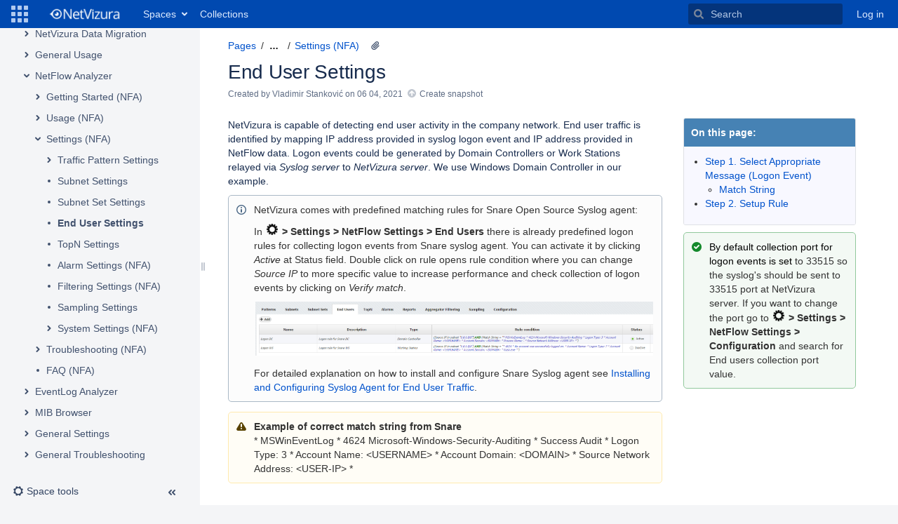

--- FILE ---
content_type: text/html;charset=UTF-8
request_url: https://confluence.netvizura.com/display/NVUG/End+User+Settings
body_size: 18084
content:
    

<!DOCTYPE html>
<html lang="en-GB" >
<head>
                            <title>End User Settings - NetVizura User Guide - NetVizura User Guide</title>
    
        

                        
    
                        
    

                
    
    <meta http-equiv="X-UA-Compatible" content="IE=EDGE,chrome=IE7">
<meta charset="UTF-8">
<meta id="confluence-context-path" name="confluence-context-path" content="">
<meta id="confluence-base-url" name="confluence-base-url" content="https://confluence.netvizura.com">

    <meta id="atlassian-token" name="atlassian-token" content="c0dadfbe88adf5bf75734bbee9755e6dff7a8564">


<meta id="confluence-space-key" name="confluence-space-key" content="NVUG">
<script type="text/javascript">
        var contextPath = '';
</script>

    

    <meta name="confluence-request-time" content="1769372448657">
        
    
        
            <style>.ia-fixed-sidebar, .ia-splitter-left {width: 285px;}.theme-default .ia-splitter #main {margin-left: 285px;}.ia-fixed-sidebar {visibility: hidden;}</style>
            <meta name="ajs-use-keyboard-shortcuts" content="true">
            <meta name="ajs-discovered-plugin-features" content="$discoveredList">
            <meta name="ajs-com.comalatech.publishing-stats-snapshotDocumentViewCounter" content="0" /><meta name="ajs-com.comalatech.publishing-stats-friendApps" content="" /><meta name="ajs-com.comalatech.publishing-stats-latestPagePublished" content="1759996964968" /><meta name="ajs-com.comalatech.publishing-stats-comalatechToken" content="rlZER7ASiLBHR7XVmE1rlDtK8s+c+miO3VaQsu2KqFjjSo0ceIW2TpvRHfBYIeIq4wbnip0dlCmHgiGqgxqQK/K4Bkqw04nA7yfj0CMuLhkE6iOKzAPKb/XxUoWNjS9KDuID0t56vEeb3eTz5c0cwPofKMosg7A59PKS6crwseZ5EB3MBxp4wGHIULbxiQWpugQDyocNqUrgxhg0dHvhhucDcvW3Oh/A5PVgv5v51ZiLRx/GKbNGy9yRV7kBtYKp57I/YX68N1ifAAV5ijhwD3abUisgOZ6+kvd2JxKY7MQ601pLfQi/HJsv3+PC1gG8eoJJDEc9keU3afKQup+c/Q==" /><meta name="ajs-com.comalatech.publishing-stats-latestSpacePublished" content="0" /><meta name="ajs-com.comalatech.publishing-stats-snapshotCollectionsPermissionsNumber" content="0" /><meta name="ajs-com.comalatech.publishing-stats-pluginLicenseType" content="PAID" /><meta name="ajs-com.comalatech.publishing-stats-licenseType" content="COMMERCIAL" /><meta name="ajs-com.comalatech.publishing-stats-timestamp" content="1769302800181" /><meta name="ajs-com.comalatech.publishing-dev-mode" content="false" /><meta name="ajs-com.comalatech.publishing-stats-latestPagePublishedAction" content="0" /><meta name="ajs-com.comalatech.publishing-trace" content="false" /><meta name="ajs-com.comalatech.publishing-stats-licenseSize" content="10" /><meta name="ajs-com.comalatech.publishing-stats-snapshotSnapsBylineCounter" content="0" /><meta name="ajs-com.comalatech.publishing-stats-instanceId" content="f315a08d414b01aef142ad1973a18eca" /><meta name="ajs-com.comalatech.publishing-stats-latestSpaceCopied" content="0" /><meta name="ajs-com.comalatech.publishing-stats-latestFinalWorkflowVersionPublished" content="0" /><meta name="ajs-com.comalatech.publishing-stats-totalSpaces" content="22" /><meta name="ajs-com.comalatech.publishing-stats-app" content="pubs" /><meta name="ajs-com.comalatech.publishing-stats-snapshotPageMacroCounter" content="0" /><meta name="ajs-com.comalatech.publishing-stats-spacesWithSnapshotNumber" content="0" /><meta name="ajs-com.comalatech.publishing-stats-snapshotCollectionsNumber" content="0" /><meta name="ajs-com.comalatech.publishing-stats-hostVersion" content="8.5.5" /><meta name="ajs-com.comalatech.publishing-stats-totalVersions" content="30129" /><meta name="ajs-com.comalatech.publishing-stats-totalPages" content="14796" /><meta name="ajs-com.comalatech.publishing-stats-version" content="3.1.2" /><meta name="ajs-com.comalatech.publishing-stats-pluginLicenseSize" content="10" />
            <meta name="ajs-keyboardshortcut-hash" content="2273e3776911af5d291c08a836d2b820">
            <meta id="team-calendars-has-jira-link" content="true">
            <meta name="ajs-team-calendars-display-time-format" content="displayTimeFormat12">
            <meta id="team-calendars-display-week-number" content="false">
            <meta id="team-calendars-user-timezone" content="Europe/Belgrade">
            <script type="text/x-template" id="team-calendars-messages" title="team-calendars-messages"><fieldset class="i18n hidden"><input type="hidden" name="calendar3.month.long.july" value="July"><input type="hidden" name="calendar3.day.short.wednesday" value="Wed"><input type="hidden" name="calendar3.day.short.thursday" value="Thu"><input type="hidden" name="calendar3.month.short.march" value="Mar"><input type="hidden" name="calendar3.month.long.april" value="April"><input type="hidden" name="calendar3.month.long.october" value="October"><input type="hidden" name="calendar3.month.long.august" value="August"><input type="hidden" name="calendar3.month.short.july" value="Jul"><input type="hidden" name="calendar3.month.short.may" value="May"><input type="hidden" name="calendar3.month.short.november" value="Nov"><input type="hidden" name="calendar3.day.long.friday" value="Friday"><input type="hidden" name="calendar3.day.long.sunday" value="Sunday"><input type="hidden" name="calendar3.day.long.saturday" value="Saturday"><input type="hidden" name="calendar3.month.short.april" value="Apr"><input type="hidden" name="calendar3.day.long.wednesday" value="Wednesday"><input type="hidden" name="calendar3.month.long.december" value="December"><input type="hidden" name="calendar3.month.short.october" value="Oct"><input type="hidden" name="calendar3.day.long.monday" value="Monday"><input type="hidden" name="calendar3.month.short.june" value="Jun"><input type="hidden" name="calendar3.day.short.monday" value="Mon"><input type="hidden" name="calendar3.day.short.tuesday" value="Tue"><input type="hidden" name="calendar3.day.short.saturday" value="Sat"><input type="hidden" name="calendar3.month.long.march" value="March"><input type="hidden" name="calendar3.month.long.june" value="June"><input type="hidden" name="calendar3.month.short.february" value="Feb"><input type="hidden" name="calendar3.month.short.august" value="Aug"><input type="hidden" name="calendar3.month.short.december" value="Dec"><input type="hidden" name="calendar3.day.short.sunday" value="Sun"><input type="hidden" name="calendar3.month.long.february" value="February"><input type="hidden" name="calendar3.day.long.tuesday" value="Tuesday"><input type="hidden" name="calendar3.month.long.may" value="May"><input type="hidden" name="calendar3.month.long.september" value="September"><input type="hidden" name="calendar3.month.long.november" value="November"><input type="hidden" name="calendar3.month.short.january" value="Jan"><input type="hidden" name="calendar3.month.short.september" value="Sept"><input type="hidden" name="calendar3.day.long.thursday" value="Thursday"><input type="hidden" name="calendar3.month.long.january" value="January"><input type="hidden" name="calendar3.day.short.friday" value="Fri"></fieldset></script>
            <meta name="ajs-emojis-allow-current-user-upload-emojis" content="true">
<meta name="ajs-emojis-max-upload-file-size" content="1">

            <meta name="ajs-is-confluence-admin" content="false">
            <meta name="ajs-connection-timeout" content="10000">
            
    
    
            <meta name="ajs-page-title" content="End User Settings">
            <meta name="ajs-latest-published-page-title" content="End User Settings">
            <meta name="ajs-space-name" content="NetVizura User Guide">
            <meta name="ajs-page-id" content="14517321">
            <meta name="ajs-latest-page-id" content="14517321">
            <meta name="ajs-content-type" content="page">
            <meta name="ajs-parent-page-title" content="Settings (NFA)">
            <meta name="ajs-parent-page-id" content="10323027">
            <meta name="ajs-space-key" content="NVUG">
            <meta name="ajs-max-number-editors" content="12">
            <meta name="ajs-macro-placeholder-timeout" content="5000">
            <meta name="ajs-jira-metadata-count" content="0">
            <meta name="ajs-from-page-title" content="">
            <meta name="ajs-can-remove-page" content="false">
            <meta name="ajs-can-remove-page-hierarchy" content="false">
            <meta name="ajs-browse-page-tree-mode" content="view">
            <meta name="ajs-shared-drafts" content="false">
            <meta name="ajs-context-path" content="">
            <meta name="ajs-base-url" content="https://confluence.netvizura.com">
            <meta name="ajs-version-number" content="8.5.5">
            <meta name="ajs-build-number" content="9012">
            <meta name="ajs-remote-user" content="">
            <meta name="ajs-remote-user-key" content="">
            <meta name="ajs-remote-user-has-licensed-access" content="false">
            <meta name="ajs-remote-user-has-browse-users-permission" content="false">
            <meta name="ajs-current-user-fullname" content="">
            <meta name="ajs-current-user-avatar-uri-reference" content="/images/icons/profilepics/anonymous.svg">
            <meta name="ajs-static-resource-url-prefix" content="">
            <meta name="ajs-global-settings-attachment-max-size" content="50485760">
            <meta name="ajs-global-settings-quick-search-enabled" content="true">
            <meta name="ajs-user-locale" content="en_GB">
            <meta name="ajs-user-timezone-offset" content="3600000">
            <meta name="ajs-enabled-dark-features" content="site-wide.synchrony.disable,site-wide.shared-drafts.disable,clc.quick.create,confluence.view.edit.transition,cql.search.screen,confluence-inline-comments-resolved,http.session.registrar,nps.survey.inline.dialog,confluence.efi.onboarding.new.templates,atlassian.cdn.static.assets,pdf-preview,previews.sharing,previews.versions,file-annotations,confluence.efi.onboarding.rich.space.content,collaborative-audit-log,confluence.reindex.improvements,previews.conversion-service,editor.ajax.save,crowd.sync.nested.groups.group.membership.changes.batching.enabled,read.only.mode,graphql,previews.trigger-all-file-types,attachment.extracted.text.extractor,lucene.caching.filter,confluence.table.resizable,notification.batch,previews.sharing.pushstate,confluence-inline-comments-rich-editor,tc.tacca.dacca,topicEventPublisher,confluence.reindex.audit,site-wide.synchrony.opt-in,atlassian.webresource.twophase.js.i18n.disabled,confluence.denormalisedpermissions,file-annotations.likes,gatekeeper-ui-v2,v2.content.name.searcher,confluence.search.improvements.ranking,crowd.event.transformer.directory.manager.cache,mobile.supported.version,confluence.reindex.spaces,confluence.fast-xml-backup-restore,pulp,crowd.sync.delete.user.memberships.batching.enabled,confluence-inline-comments,confluence-inline-comments-dangling-comment,quick-reload-inline-comments-flags,confluence.retention.rules">
            <meta name="ajs-atl-token" content="c0dadfbe88adf5bf75734bbee9755e6dff7a8564">
            <meta name="ajs-confluence-flavour" content="VANILLA">
            <meta name="ajs-user-date-pattern" content="dd MMM yyyy">
            <meta name="ajs-access-mode" content="READ_WRITE">
            <meta name="ajs-render-mode" content="READ_WRITE">
            <meta name="ajs-date.format" content="dd MM, yyyy">
    
    <link rel="shortcut icon" href="/s/zb7yic/9012/8yg2g7/61/_/favicon.ico">
    <link rel="icon" type="image/x-icon" href="/s/zb7yic/9012/8yg2g7/61/_/favicon.ico">

<link rel="search" type="application/opensearchdescription+xml" href="/opensearch/osd.action" title="NetVizura User Guide"/>
    
                    
            <meta name="ajs-create-issue-metadata-show-discovery" content="false">
            

    <script>
window.WRM=window.WRM||{};window.WRM._unparsedData=window.WRM._unparsedData||{};window.WRM._unparsedErrors=window.WRM._unparsedErrors||{};
WRM._unparsedData["com.atlassian.applinks.applinks-plugin:applinks-common-exported.entity-types"]="{\u0022singular\u0022:{\u0022refapp.charlie\u0022:\u0022Charlie\u0022,\u0022fecru.project\u0022:\u0022Crucible Project\u0022,\u0022fecru.repository\u0022:\u0022FishEye Repository\u0022,\u0022stash.project\u0022:\u0022Stash Project\u0022,\u0022generic.entity\u0022:\u0022Generic Project\u0022,\u0022confluence.space\u0022:\u0022Confluence Space\u0022,\u0022bamboo.project\u0022:\u0022Bamboo Project\u0022,\u0022jira.project\u0022:\u0022Jira Project\u0022},\u0022plural\u0022:{\u0022refapp.charlie\u0022:\u0022Charlies\u0022,\u0022fecru.project\u0022:\u0022Crucible Projects\u0022,\u0022fecru.repository\u0022:\u0022FishEye Repositories\u0022,\u0022stash.project\u0022:\u0022Stash Projects\u0022,\u0022generic.entity\u0022:\u0022Generic Projects\u0022,\u0022confluence.space\u0022:\u0022Confluence Spaces\u0022,\u0022bamboo.project\u0022:\u0022Bamboo Projects\u0022,\u0022jira.project\u0022:\u0022Jira Projects\u0022}}";
WRM._unparsedData["com.atlassian.analytics.analytics-client:programmatic-analytics-init.programmatic-analytics-data-provider"]="false";
WRM._unparsedData["com.atlassian.confluence.plugins.confluence-license-banner:confluence-license-banner-resources.license-details"]="{\u0022daysBeforeLicenseExpiry\u0022:0,\u0022daysBeforeMaintenanceExpiry\u0022:0,\u0022showLicenseExpiryBanner\u0022:false,\u0022showMaintenanceExpiryBanner\u0022:false,\u0022renewUrl\u0022:null,\u0022salesUrl\u0022:null}";
WRM._unparsedData["com.atlassian.plugins.atlassian-plugins-webresource-plugin:context-path.context-path"]="\u0022\u0022";
WRM._unparsedData["com.atlassian.analytics.analytics-client:policy-update-init.policy-update-data-provider"]="false";
WRM._unparsedData["com.atlassian.applinks.applinks-plugin:applinks-common-exported.authentication-types"]="{\u0022com.atlassian.applinks.api.auth.types.BasicAuthenticationProvider\u0022:\u0022Basic Access\u0022,\u0022com.atlassian.applinks.api.auth.types.TrustedAppsAuthenticationProvider\u0022:\u0022Trusted Applications\u0022,\u0022com.atlassian.applinks.api.auth.types.CorsAuthenticationProvider\u0022:\u0022CORS\u0022,\u0022com.atlassian.applinks.api.auth.types.OAuthAuthenticationProvider\u0022:\u0022OAuth\u0022,\u0022com.atlassian.applinks.api.auth.types.TwoLeggedOAuthAuthenticationProvider\u0022:\u0022OAuth\u0022,\u0022com.atlassian.applinks.api.auth.types.TwoLeggedOAuthWithImpersonationAuthenticationProvider\u0022:\u0022OAuth\u0022}";
WRM._unparsedData["com.atlassian.confluence.plugins.confluence-search-ui-plugin:confluence-search-ui-plugin-resources.i18n-data"]="{\u0022search.ui.recent.link.text\u0022:\u0022View more recently visited\u0022,\u0022search.ui.search.results.empty\u0022:\u0022We couldn\u0027\u0027t find anything matching \u005C\u0022{0}\u005C\u0022.\u0022,\u0022search.ui.filter.clear.selected\u0022:\u0022Clear selected items\u0022,\u0022search.ui.content.name.search.items.panel.load.all.top.items.button.text\u0022:\u0022Show more app results...\u0022,\u0022search.ui.filter.contributor.button.text\u0022:\u0022Contributor\u0022,\u0022search.ui.filter.space.current.label\u0022:\u0022CURRENT\u0022,\u0022search.ui.clear.input.button.text\u0022:\u0022Clear text\u0022,\u0022search.ui.search.results.clear.button\u0022:\u0022clear your filters.\u0022,\u0022help.search.ui.link.title\u0022:\u0022Search tips\u0022,\u0022search.ui.container.close.text\u0022:\u0022Close\u0022,\u0022search.ui.filter.date.month.text\u0022:\u0022The past month\u0022,\u0022search.ui.infinite.scroll.button.text\u0022:\u0022More results\u0022,\u0022search.ui.filter.date.button.text\u0022:\u0022Date\u0022,\u0022search.ui.filter.date.week.text\u0022:\u0022The past week\u0022,\u0022search.ui.result.subtitle.calendar\u0022:\u0022Team calendar\u0022,\u0022search.ui.filter.date.heading\u0022:\u0022Last modified within\u0022,\u0022search.ui.filter.space.input.label\u0022:\u0022Find spaces...\u0022,\u0022search.ui.generic.error\u0022:\u0022Something went wrong. Refresh the page, or contact your admin if this keeps happening.\u0022,\u0022search.ui.recent.spaces\u0022:\u0022Recent Spaces\u0022,\u0022search.ui.result.subtitle.space\u0022:\u0022Space\u0022,\u0022search.ui.filter.space.category.input.label\u0022:\u0022Find space categories...\u0022,\u0022search.ui.filter.space.archive.label\u0022:\u0022Search archived spaces\u0022,\u0022search.ui.filter.label\u0022:\u0022filter\u0022,\u0022search.ui.filter.date.all.text\u0022:\u0022Any time\u0022,\u0022search.ui.filter.date.hour.text\u0022:\u0022The past day\u0022,\u0022search.ui.filters.heading\u0022:\u0022Filter by\u0022,\u0022search.ui.filter.label.input.label\u0022:\u0022Find labels...\u0022,\u0022search.ui.recent.items.anonymous\u0022:\u0022Start exploring. Your search results will appear here.\u0022,\u0022search.ui.input.label\u0022:\u0022Search\u0022,\u0022search.ui.input.aria.label\u0022:\u0022Search, when you type, your results will be displayed below.\u0022,\u0022search.ui.search.result\u0022:\u0022{0,choice,1#{0} search result|1\u003c{0} search results}\u0022,\u0022search.ui.filter.label.button.text\u0022:\u0022Label\u0022,\u0022search.ui.container.clear.ariaLabel\u0022:\u0022Clear\u0022,\u0022search.ui.input.alert\u0022:\u0022Hit enter to search\u0022,\u0022search.ui.filter.no.result.text\u0022:\u0022We can\u0027\u0027t find anything matching your search\u0022,\u0022search.ui.result.subtitle.user\u0022:\u0022User profile\u0022,\u0022search.ui.filter.contributor.input.label\u0022:\u0022Find people...\u0022,\u0022search.ui.filter.content.type.button.text\u0022:\u0022Type\u0022,\u0022search.ui.filter.date.year.text\u0022:\u0022The past year\u0022,\u0022search.ui.advanced.search.link.text\u0022:\u0022Advanced search\u0022,\u0022search.ui.filter.space.button.text\u0022:\u0022Space\u0022,\u0022search.ui.search.results.clear.line2\u0022:\u0022Try a different search term or\u0022,\u0022search.ui.filter.space.category.button.text\u0022:\u0022Space category\u0022,\u0022search.ui.search.results.clear.line1\u0022:\u0022We couldn\u0027\u0027t find anything matching your search.\u0022,\u0022search.ui.content.name.search.items.panel.load.all.top.items.admin.button.text\u0022:\u0022Show more settings and app results...\u0022,\u0022search.ui.recent.pages\u0022:\u0022Recently visited\u0022,\u0022search.ui.search.result.anonymous\u0022:\u0022{0,choice,1#{0} search result|1\u003c{0} search results}. Have an account? {1}Log in{2} to expand your search.\u0022,\u0022search.ui.recent.items.empty\u0022:\u0022Start exploring. Pages and spaces you\u0027\u0027ve visited recently will appear here.\u0022,\u0022search.ui.filter.space.init.heading\u0022:\u0022recent spaces\u0022}";
WRM._unparsedData["com.atlassian.applinks.applinks-plugin:applinks-common-exported.applinks-types"]="{\u0022crowd\u0022:\u0022Crowd\u0022,\u0022confluence\u0022:\u0022Confluence\u0022,\u0022fecru\u0022:\u0022FishEye / Crucible\u0022,\u0022stash\u0022:\u0022Stash\u0022,\u0022jira\u0022:\u0022Jira\u0022,\u0022refapp\u0022:\u0022Reference Application\u0022,\u0022bamboo\u0022:\u0022Bamboo\u0022,\u0022generic\u0022:\u0022Generic Application\u0022}";
WRM._unparsedData["com.atlassian.confluence.plugins.synchrony-interop:synchrony-status-banner-loader.synchrony-status"]="false";
WRM._unparsedData["com.atlassian.applinks.applinks-plugin:applinks-common-exported.applinks-help-paths"]="{\u0022entries\u0022:{\u0022applinks.docs.root\u0022:\u0022https://confluence.atlassian.com/display/APPLINKS-091/\u0022,\u0022applinks.docs.diagnostics.troubleshoot.sslunmatched\u0022:\u0022SSL+and+application+link+troubleshooting+guide\u0022,\u0022applinks.docs.diagnostics.troubleshoot.oauthsignatureinvalid\u0022:\u0022OAuth+troubleshooting+guide\u0022,\u0022applinks.docs.diagnostics.troubleshoot.oauthtimestamprefused\u0022:\u0022OAuth+troubleshooting+guide\u0022,\u0022applinks.docs.delete.entity.link\u0022:\u0022Create+links+between+projects\u0022,\u0022applinks.docs.adding.application.link\u0022:\u0022Link+Atlassian+applications+to+work+together\u0022,\u0022applinks.docs.administration.guide\u0022:\u0022Application+Links+Documentation\u0022,\u0022applinks.docs.oauth.security\u0022:\u0022OAuth+security+for+application+links\u0022,\u0022applinks.docs.troubleshoot.application.links\u0022:\u0022Troubleshoot+application+links\u0022,\u0022applinks.docs.diagnostics.troubleshoot.unknownerror\u0022:\u0022Network+and+connectivity+troubleshooting+guide\u0022,\u0022applinks.docs.configuring.auth.trusted.apps\u0022:\u0022Configuring+Trusted+Applications+authentication+for+an+application+link\u0022,\u0022applinks.docs.diagnostics.troubleshoot.authlevelunsupported\u0022:\u0022OAuth+troubleshooting+guide\u0022,\u0022applinks.docs.diagnostics.troubleshoot.ssluntrusted\u0022:\u0022SSL+and+application+link+troubleshooting+guide\u0022,\u0022applinks.docs.diagnostics.troubleshoot.unknownhost\u0022:\u0022Network+and+connectivity+troubleshooting+guide\u0022,\u0022applinks.docs.delete.application.link\u0022:\u0022Link+Atlassian+applications+to+work+together\u0022,\u0022applinks.docs.adding.project.link\u0022:\u0022Configuring+Project+links+across+Applications\u0022,\u0022applinks.docs.link.applications\u0022:\u0022Link+Atlassian+applications+to+work+together\u0022,\u0022applinks.docs.diagnostics.troubleshoot.oauthproblem\u0022:\u0022OAuth+troubleshooting+guide\u0022,\u0022applinks.docs.diagnostics.troubleshoot.migration\u0022:\u0022Update+application+links+to+use+OAuth\u0022,\u0022applinks.docs.relocate.application.link\u0022:\u0022Link+Atlassian+applications+to+work+together\u0022,\u0022applinks.docs.administering.entity.links\u0022:\u0022Create+links+between+projects\u0022,\u0022applinks.docs.upgrade.application.link\u0022:\u0022OAuth+security+for+application+links\u0022,\u0022applinks.docs.diagnostics.troubleshoot.connectionrefused\u0022:\u0022Network+and+connectivity+troubleshooting+guide\u0022,\u0022applinks.docs.configuring.auth.oauth\u0022:\u0022OAuth+security+for+application+links\u0022,\u0022applinks.docs.insufficient.remote.permission\u0022:\u0022OAuth+security+for+application+links\u0022,\u0022applinks.docs.configuring.application.link.auth\u0022:\u0022OAuth+security+for+application+links\u0022,\u0022applinks.docs.diagnostics\u0022:\u0022Application+links+diagnostics\u0022,\u0022applinks.docs.configured.authentication.types\u0022:\u0022OAuth+security+for+application+links\u0022,\u0022applinks.docs.adding.entity.link\u0022:\u0022Create+links+between+projects\u0022,\u0022applinks.docs.diagnostics.troubleshoot.unexpectedresponse\u0022:\u0022Network+and+connectivity+troubleshooting+guide\u0022,\u0022applinks.docs.configuring.auth.basic\u0022:\u0022Configuring+Basic+HTTP+Authentication+for+an+Application+Link\u0022,\u0022applinks.docs.diagnostics.troubleshoot.authlevelmismatch\u0022:\u0022OAuth+troubleshooting+guide\u0022}}";
WRM._unparsedData["com.atlassian.confluence.plugins.confluence-feature-discovery-plugin:confluence-feature-discovery-plugin-resources.test-mode"]="false";
if(window.WRM._dataArrived)window.WRM._dataArrived();</script>
<link rel="stylesheet" href="/s/1db211956c40c339a25803ef0ed9a6e1-CDN/zb7yic/9012/8yg2g7/60134ddd3f759aa8d3a53dd0125fd71d/_/download/contextbatch/css/_super,-com.atlassian.plugins.atlassian-plugins-webresource-rest:data-collector-perf-observer/batch.css" data-wrm-key="_super,-com.atlassian.plugins.atlassian-plugins-webresource-rest:data-collector-perf-observer" data-wrm-batch-type="context" media="all">
<link rel="stylesheet" href="/s/f9247d6e99c04ee11c7123560816d4ad-CDN/zb7yic/9012/8yg2g7/6bb50e3ca1e1dc3abe47b1b4a5937e8f/_/download/contextbatch/css/atl.confluence.plugins.pagetree-desktop,main,page,viewcontent,atl.general,atl.comments,-_super/batch.css?cefp_collab_enabled=false&amp;cefp_ed_perm=false&amp;cefp_is_admin=false&amp;gatekeeper-ui-v2=true&amp;highlightactions=true&amp;hostenabled=true" data-wrm-key="atl.confluence.plugins.pagetree-desktop,main,page,viewcontent,atl.general,atl.comments,-_super" data-wrm-batch-type="context" media="all">
<script data-wrm-key="com.atlassian.plugins.atlassian-plugins-webresource-rest:data-collector-perf-observer" data-wrm-batch-type="resource" data-initially-rendered>
!function(){"use strict";if("PerformanceObserver"in window){const e=[];window.__observedResources=e;const r=e=>"script"===e?"script":"css";new PerformanceObserver((n=>{n.getEntries().filter((({initiatorType:e,name:r})=>{const n="script"===e||((e,r)=>"link"===e&&"css"===new URL(r).pathname.split(".").pop())(e,r),i=new URL(location.href).origin===new URL(r).origin;return n&&i})).forEach((({name:n,transferSize:i,encodedBodySize:s,initiatorType:o})=>{e.push([i,s,n,r(o)])}))})).observe({type:"resource"})}}();

</script>
<script src="/s/a53d5f4db0557dd7043dc6c603ed2793-CDN/zb7yic/9012/8yg2g7/60134ddd3f759aa8d3a53dd0125fd71d/_/download/contextbatch/js/_super,-com.atlassian.plugins.atlassian-plugins-webresource-rest:data-collector-perf-observer/batch.js?locale=en-GB" data-wrm-key="_super,-com.atlassian.plugins.atlassian-plugins-webresource-rest:data-collector-perf-observer" data-wrm-batch-type="context" data-initially-rendered></script>
<script src="/s/c54f024b767a48885a69327d5793a65d-CDN/zb7yic/9012/8yg2g7/6bb50e3ca1e1dc3abe47b1b4a5937e8f/_/download/contextbatch/js/atl.confluence.plugins.pagetree-desktop,main,page,viewcontent,atl.general,atl.comments,-_super/batch.js?cefp_collab_enabled=false&amp;cefp_ed_perm=false&amp;cefp_is_admin=false&amp;gatekeeper-ui-v2=true&amp;highlightactions=true&amp;hostenabled=true&amp;locale=en-GB" data-wrm-key="atl.confluence.plugins.pagetree-desktop,main,page,viewcontent,atl.general,atl.comments,-_super" data-wrm-batch-type="context" data-initially-rendered></script>
<script src="/s/d41d8cd98f00b204e9800998ecf8427e-T/zb7yic/9012/8yg2g7/3.1.2/_/download/batch/com.comalatech.publishing:analyticsResources/com.comalatech.publishing:analyticsResources.js" data-wrm-key="com.comalatech.publishing:analyticsResources" data-wrm-batch-type="resource" data-initially-rendered></script>
<script type="module">WRM.requireLazily(["wr!com.atlassian.plugins.atlassian-plugins-webresource-rest:data-collector-async"])</script>
    

        
    

        
        <meta name="ajs-site-title" content="NetVizura User Guide" />
            
    <script type="text/javascript">
    AJS.toInit(function(){
        if (AJS.params.remoteUser == ''){
          AJS.$('#action-menu-link').hide();
          AJS.$('#help-menu-link').hide();
          AJS.$('#browse-menu-link').hide();
        }
    });
</script>


    
                <link rel="canonical" href="https://confluence.netvizura.com/display/NVUG/End+User+Settings">
        <link rel="shortlink" href="https://confluence.netvizura.com/x/SYTd">
    <meta name="wikilink" content="[NVUG:End User Settings]">
    <meta name="page-version" content="1">
    <meta name="ajs-page-version" content="1">

</head>

    
<body      id="com-atlassian-confluence" class="theme-default  aui-layout aui-theme-default">

        
            <div id='stp-licenseStatus-banner'></div>
            <fieldset class="parameters hidden">
    <input type="hidden" id="publishingSourceSpaceKey" value="NVuGUIDEdraft"/>
    <input type="hidden" id="publishingSourceSpaceName" value="NetVizura User Guide DRAFT"/>
</fieldset>
            
<fieldset class="parameters hidden">
    <input type="hidden" id="hasWatermark" value="false"/>
    <input type="hidden" id="pageIsInPublishedSpace" value="true"/>
    <input type="hidden" id="pageIsInDraftSpace" value="false"/>
</fieldset>
    <div id="page">
<div id="full-height-container">
    <div id="header-precursor">
        <div class="cell">
            
                            </div>
    </div>
        





<header id="header" role="banner">
            <a class="aui-skip-link" href="https://confluence.netvizura.com/login.action?os_destination=%2Fdisplay%2FNVUG%2FEnd%2BUser%2BSettings" tabindex="1">Log in</a>
        <nav class="aui-header aui-dropdown2-trigger-group" aria-label="Site"><div class="aui-header-inner"><div class="aui-header-before"><button class=" aui-dropdown2-trigger app-switcher-trigger aui-dropdown2-trigger-arrowless" aria-controls="app-switcher" aria-haspopup="true" role="button" data-aui-trigger href="#app-switcher"><span class="aui-icon aui-icon-small aui-iconfont-appswitcher">Linked Applications</span></button><div id="app-switcher" class="aui-dropdown2 aui-style-default" role="menu" hidden data-is-user-admin="false" data-is-switcher="true"><div class="app-switcher-loading">Loading&hellip;</div></div></div><div class="aui-header-primary"><span id="logo" class="aui-header-logo aui-header-logo-custom"><a href="/" aria-label="Go to home page"><img src="/download/attachments/622607/atl.site.logo?version=25&amp;modificationDate=1446661601635&amp;api=v2" alt="NetVizura User Guide" /></a></span><ul class="aui-nav">
                            <li>
            
    
        
<a  id="space-directory-link" href="/spacedirectory/view.action"  class=" aui-nav-imagelink"   title="Spaces">
            <span>Spaces</span>
    </a>
        </li>
                    <li>
            
    
        
<a  href="/snapshots/collections/viewer/global.action"  class=" aui-nav-imagelink"   title="">
            <span>Collections</span>
    </a>
        </li>
                                <li class="aui-buttons">
            </li>
</ul>
</div><div class="aui-header-secondary"><ul class="aui-nav">
                        <li>
        <div id="search-ui" class="aui-quicksearch dont-default-focus header-quicksearch"><button id="quick-search-query-button" aria-label="Search" aria-haspopup= "dialog" aria-controls="search_drawer" ></button><input id="quick-search-query" aria-label="Search" placeholder="Search" type="text" aria-haspopup= "dialog" aria-controls="search_drawer" /><div id="quick-search-alert" role="alert">Hit enter to search</div><aui-spinner size="small"></aui-spinner></div>
    </li>
        <li>
            
        <a id="help-menu-link" role="button" class="aui-nav-link aui-dropdown2-trigger aui-dropdown2-trigger-arrowless" href="#" aria-haspopup="true" aria-owns="help-menu-link-content" title="Help">
        <span class="aui-icon aui-icon-small aui-iconfont-question-filled">Help</span>
    </a>
    <nav id="help-menu-link-content" class="aui-dropdown2 aui-style-default" >
                    <div class="aui-dropdown2-section">
                                    <strong></strong>
                                <ul role="menu"
                     role="menu"                    aria-label="Help"                    id="help-menu-link-pages"                    class="aui-list-truncate section-pages first">
                                            <li role="presentation">
        
            
<a role="menuitem"  id="confluence-help-link" href="https://docs.atlassian.com/confluence/docs-85/" class="    "      title="Visit the Confluence documentation home"  target="_blank"
>
        Online Help
</a>
</li>
                                            <li role="presentation">
    
                
<a role="menuitem"  id="keyboard-shortcuts-link" href="#" class="    "      title="View available keyboard shortcuts" >
        Keyboard Shortcuts
</a>
</li>
                                            <li role="presentation">
    
            
<a role="menuitem"  id="feed-builder-link" href="/dashboard/configurerssfeed.action" class="    "      title="Create your custom RSS feed." >
        Feed Builder
</a>
</li>
                                            <li role="presentation">
    
            
<a role="menuitem"  id="whats-new-menu-link" href="https://confluence.atlassian.com/display/DOC/Confluence+8.5+Release+Notes" class="    "      title="" >
        What’s new
</a>
</li>
                                            <li role="presentation">
    
                
<a role="menuitem"  id="gadget-directory-link" href="#" class="   user-item administration-link "      title="Browse gadgets provided by Confluence" >
        Available Gadgets
</a>
</li>
                                            <li role="presentation">
    
            
<a role="menuitem"  id="confluence-about-link" href="/aboutconfluencepage.action" class="    "      title="Get more information about Confluence" >
        About Confluence
</a>
</li>
                                    </ul>
            </div>
            </nav>
    
    </li>
        <li>
                
    
    </li>
        <li>
            
    </li>
        <li>
                                            <li>
        
            
<a role="menuitem"  id="login-link" href="/login.action?os_destination=%2Fdisplay%2FNVUG%2FEnd%2BUser%2BSettings" class="   user-item login-link "      title="" >
        Log in
</a>
</li>
                        
    </li>
    </ul>
</div></div><!-- .aui-header-inner--></nav><!-- .aui-header -->
    <br class="clear">
</header>
    

    
    	<div class="ia-splitter">
    		<div class="ia-splitter-left">
    			<div class="ia-fixed-sidebar" role="complementary" aria-label=sidebar>
                                            
                            <div class="acs-side-bar ia-scrollable-section"><div class="acs-side-bar-space-info tipsy-enabled" data-configure-tooltip="Edit space details"><div class="avatar"><div class="space-logo" data-key="NVUG" data-name="NetVizura User Guide" data-entity-type="confluence.space"><div class="avatar-img-container"><div class="avatar-img-wrapper"><a href="/display/NVUG/NetVizura+User+Guide+Homepage" title="NetVizura User Guide"><img class="avatar-img" src="/download/attachments/622607/global.logo?version=2&amp;modificationDate=1446162450067&amp;api=v2" alt="NetVizura User Guide"></a></div></div></div></div><div class="space-information-container"><div class="name"><a href="/display/NVUG/NetVizura+User+Guide+Homepage" title="NetVizura User Guide">NetVizura User Guide</a></div><div class="flyout-handle icon aui-icon aui-icon-small aui-iconfont-edit"></div></div></div><div class="acs-side-bar-content"><div class="acs-nav-wrapper"><div class="acs-nav" data-has-create-permission="false" data-quick-links-state="hide" data-page-tree-state="null" data-nav-type="page-tree"><div class="acs-nav-sections"></div></div></div><div class="ia-secondary-container tipsy-enabled" data-tree-type="page-tree"><div class="ia-secondary-header"><h2 class="ia-secondary-header-title page-tree"><span class="icon"></span><span class="label">Page tree</span></h2></div><div class="ia-secondary-content"><div class="plugin_pagetree conf-macro output-inline" data-hasbody="false" data-macro-name="pagetree">

        
        
    <ul role="list" class="plugin_pagetree_children_list plugin_pagetree_children_list_noleftspace">
        <div class="plugin_pagetree_children">
        </div>
    </ul>

    <fieldset class="hidden">
        <input type="hidden" name="treeId" value=""/>
        <input type="hidden" name="treeRequestId" value="/plugins/pagetree/naturalchildren.action?decorator=none&amp;excerpt=false&amp;sort=position&amp;reverse=false&amp;disableLinks=false&amp;expandCurrent=true&amp;placement=sidebar"/>
        <input type="hidden" name="treePageId" value="14517321"/>

        <input type="hidden" name="noRoot" value="false"/>
        <input type="hidden" name="rootPageId" value="10322983"/>

        <input type="hidden" name="rootPage" value=""/>
        <input type="hidden" name="startDepth" value="0"/>
        <input type="hidden" name="spaceKey" value="NVUG"/>

        <input type="hidden" name="i18n-pagetree.loading" value="Loading..."/>
        <input type="hidden" name="i18n-pagetree.error.permission" value="Unable to load page tree. It seems that you do not have permission to view the root page."/>
        <input type="hidden" name="i18n-pagetree.eeror.general" value="There was a problem retrieving the page tree. Please check the server log file for more information."/>
        <input type="hidden" name="loginUrl" value="/login.action?os_destination=%2Fpages%2Fviewpage.action%3FspaceKey%3DNVUG%26title%3DEnd%2BUser%2BSettings&amp;permissionViolation=true"/>
        <input type="hidden" name="mobile" value="false"/>
        <input type="hidden" name="placement" value="sidebar"/>

                <fieldset class="hidden">
                                                <input type="hidden" name="ancestorId" value="10323027"/>
                                    <input type="hidden" name="ancestorId" value="20349894"/>
                                    <input type="hidden" name="ancestorId" value="10322985"/>
                                    <input type="hidden" name="ancestorId" value="10322983"/>
                                    </fieldset>
    </fieldset>
</div></div></div></div><div class="hidden"><a href="/collector/pages.action?key=NVUG" id="space-pages-link"></a><script type="text/x-template" title="logo-config-content"><h2>Space Details</h2><div class="personal-space-logo-hint">Your profile picture is used as the logo for your personal space. <a href="/users/profile/editmyprofilepicture.action" target="_blank">Change your profile picture</a>.</div></script></div></div><div class="space-tools-section"><div id="space-tools-menu-additional-items" class="hidden"><div data-label="Browse pages" data-class="" data-href="/pages/reorderpages.action?key=NVUG">Browse pages</div></div><button id="space-tools-menu-trigger"  class=" aui-dropdown2-trigger aui-button aui-button-subtle tipsy-enabled aui-dropdown2-trigger-arrowless " aria-controls="space-tools-menu" aria-haspopup="true" role="button" data-aui-trigger><span class="aui-icon aui-icon-small aui-iconfont-configure">Configure</span><span class="aui-button-label">Space tools</span><span class="aui-icon "></span></button><div id="space-tools-menu" class="aui-dropdown2 aui-style-default space-tools-dropdown" role="menu" hidden data-aui-alignment="top left"></div><a href="#" role="button" class="expand-collapse-trigger aui-icon aui-icon-small aui-iconfont-chevron-double-left" aria-expanded="true"></a></div>
                    
                        			</div>
    		</div>
        <!-- \#header -->

            
    
        <main role="main" id="main" class=" aui-page-panel">
                        <div id="main-header">
                        
    <div id="navigation" class="content-navigation view" role="region" aria-label="Page tools">
                    <ul class="ajs-menu-bar">
                                            
        <li class="normal ajs-menu-item">
        <a id="action-menu-link" class="action aui-dropdown2-trigger-arrowless aui-button aui-button-subtle ajs-menu-title aui-dropdown2-trigger" href="#" aria-haspopup="true" aria-label="More options" aria-owns="action-menu" data-container="#navigation">
            <span>
                                    <span class="aui-icon aui-icon-small aui-iconfont-more" aria-label="More options"></span>
                                
            </span>
        </a>         <div id="action-menu" class="aui-dropdown2 aui-style-default"  role="menu" aria-labelledby="action-menu-link" >
                            <div class="aui-dropdown2-section">
                    <ul  id="action-menu-primary"                          class="section-primary first"                         role="presentation" >
                                                    <li
                    role="presentation"
            >

    
        
    
                                                                        
    
    
            <a  id="view-attachments-link"                href="/pages/viewpageattachments.action?pageId=14517321"
                rel="nofollow"
                class="action-view-attachments"
                 accessKey="t"                 title="View Attachments"                                                 role="menuitem"                >

                        <span>
                                A<u>t</u>tachments (9)
            </span>        </a>
    </li>
                                                <li
                    role="presentation"
            >

    
        
    
                                                                        
    
    
            <a  id="action-view-history-link"                href="/pages/viewpreviousversions.action?pageId=14517321"
                rel="nofollow"
                class="action-view-history"
                                 title=""                                                 role="menuitem"                >

                        <span>
                                Page History
            </span>        </a>
    </li>
                                        </ul>
                </div>
                            <div class="aui-dropdown2-section">
                    <ul  id="action-menu-secondary"                          class="section-secondary"                         role="presentation" >
                                                    <li
                    role="presentation"
            >

    
        
    
                                                                        
    
    
            <a  id="view-page-info-link"                href="/pages/viewinfo.action?pageId=14517321"
                rel="nofollow"
                class="action-view-info"
                                 title=""                                                 role="menuitem"                >

                        <span>
                                Page Information
            </span>        </a>
    </li>
                                                <li
                    role="presentation"
            >

    
            
    
                                                                        
    
    
            <a  id="view-resolved-comments"                href="#"
                rel="nofollow"
                class=""
                                 title=""                                                 role="menuitem"                >

                        <span>
                                Resolved comments
            </span>        </a>
    </li>
                                                <li
                    role="presentation"
            >

    
        
    
                                                                        
    
    
            <a  id="view-in-hierarchy-link"                href="/pages/reorderpages.action?key=NVUG&amp;openId=14517321#selectedPageInHierarchy"
                rel="nofollow"
                class=""
                                 title=""                                                 role="menuitem"                >

                        <span>
                                View in Hierarchy
            </span>        </a>
    </li>
                                                <li
                    role="presentation"
            >

    
        
    
                                                                        
    
    
            <a  id="action-view-source-link"                href="/plugins/viewsource/viewpagesrc.action?pageId=14517321"
                rel="nofollow"
                class="action-view-source popup-link"
                                 title=""                                                 role="menuitem"                >

                        <span>
                                View Source
            </span>        </a>
    </li>
                                                <li
                    role="presentation"
            >

    
        
    
                                                                        
    
    
            <a  id="action-export-pdf-link"                href="/spaces/flyingpdf/pdfpageexport.action?pageId=14517321"
                rel="nofollow"
                class=""
                                 title=""                                                 role="menuitem"                >

                        <span>
                                Export to PDF
            </span>        </a>
    </li>
                                                <li
                    role="presentation"
            >

    
        
    
                                                                        
    
    
            <a  id="action-export-word-link"                href="/exportword?pageId=14517321"
                rel="nofollow"
                class="action-export-word"
                                 title=""                                                 role="menuitem"                >

                        <span>
                                Export to Word
            </span>        </a>
    </li>
                                        </ul>
                </div>
                    </div>
    </li>
            </ul>
    </div>

            
            <div id="title-heading" class="pagetitle with-breadcrumbs">
                
                                    <div id="breadcrumb-section">
                        
    
    
    <nav aria-label="Breadcrumbs">
        <ol id="breadcrumbs">
                                                            
                                
            <li class="first" >
                                
                                    <span class=""><a href="/collector/pages.action?key=NVUG">Pages</a></span>
                                                                                                                                                <li id="ellipsis" title="Show all breadcrumbs"><button class="elipsis-button" aria-label="Show all breadcrumbs"><strong>&#8230;</strong></button></li>
                                                            
                                
            <li class="hidden-crumb" >
                                
                                    <span class=""><a href="/display/NVUG/NetVizura+User+Guide+Homepage">NetVizura User Guide Homepage</a></span>
                                                                                                                                        
                                
            <li class="hidden-crumb" >
                                
                                    <span class=""><a href="/display/NVUG/NetVizura+5.7+User+Guide">NetVizura 5.7 User Guide</a></span>
                                                                                                                                        
                                
            <li class="hidden-crumb" >
                                
                                    <span class=""><a href="/display/NVUG/NetFlow+Analyzer">NetFlow Analyzer</a></span>
                                                                                                                    
                                
            <li>
                                
                                    <span class=""><a href="/pages/viewpage.action?pageId=10323027">Settings (NFA)</a></span>
                                                                                                    </ol>
    </nav>


                    </div>
                
                
                
            <div id="page-metadata-banner"><ul class="banner"><li id="system-content-items" class="noprint"><a href="" title="Unrestricted" id="content-metadata-page-restrictions-hidden" class="hidden"></a><a href="/pages/viewpageattachments.action?pageId=14517321&amp;metadataLink=true" title="9 attachments" id="content-metadata-attachments" class="aui-icon aui-icon-small aui-iconfont-attachment"></a></li><li class="page-metadata-item noprinthas-button"  id="content-metadata-jira-wrapper"><a href="" title="" id="content-metadata-jira" class="aui-button aui-button-subtle content-metadata-jira tipsy-disabled hidden"><span>Jira links</span></a></li></ul></div>
        

                <h1 id="title-text" class="with-breadcrumbs">
                                                <a href="/display/NVUG/End+User+Settings">End User Settings</a>
                                    </h1>
            </div>
        </div><!-- \#main-header -->
        
        

        <div id="sidebar-container">
                                                </div><!-- \#sidebar-container -->

        
    

        




            
    

                                
    

    
    
        
    
    
                    
    

    

    
            
        

    
    

    
            
        



    
<div id="content" class="page view">
    


<div id="action-messages">
                        </div>



            <script type="text/x-template" title="searchResultsGrid">
    <table class="aui">
        <thead>
            <tr class="header">
                <th class="search-result-title">Page Title</th>
                <th class="search-result-space">Space</th>
                <th class="search-result-date">Updated</th>
            </tr>
        </thead>
    </table>
</script>
<script type="text/x-template" title="searchResultsGridCount">
    <p class="search-result-count">{0}</p>
</script>
<script type="text/x-template" title="searchResultsGridRow">
    <tr class="search-result">
        <td class="search-result-title"><a href="{1}" class="content-type-{2}"><span>{0}</span></a></td>
        <td class="search-result-space"><a class="space" href="/display/{4}/" title="{3}">{3}</a></td>
        <td class="search-result-date"><span class="date" title="{6}">{5}</span></td>
    </tr>
</script>
        
    
            

        
                            
    

                    

        
        <div class="page-metadata">
    <ul>
        <li class="page-metadata-modification-info">
            
        
    
    
        
    
        
            
            Created by <span class='author'>     <a href="    /display/~vladimir.stankovic
"
            aria-label="created by Vladimir Stanković"                       class="url fn"
                            >Vladimir Stanković</a></span> on <a class='last-modified' aria-label='modified on 06 04, 2021, select to show changes' title='Show changes' href='/pages/viewpreviousversions.action?pageId=14517321'>06 04, 2021</a>
            </li>
    </ul>
</div>
        
                                            
        <div id="main-content" class="wiki-content">
                           
        <div class="contentLayout2">
<div class="columnLayout two-right-sidebar" data-layout="two-right-sidebar">
<div class="cell normal" data-type="normal">
<div class="innerCell">
<p><span class="inline-comment-marker" data-ref="ea5c3a89-8f2d-4bbf-a5fd-013f6b10c45a">NetVizura is capable of detecting end user activity in the company network. End user traffic is identified by mapping IP address provided in syslog logon event and IP address provided in NetFlow data. </span>Logon events could be<em style="line-height: 1.42857;"> </em>generated by Domain Controllers or Work Stations relayed via <em>Syslog server</em> to <em>NetVizura server</em>. We use Windows <span class="inline-comment-marker" data-ref="45e011d6-50b1-4298-af66-8b369532a9ca">Domain Controller</span> in our example.</p><div class="confluence-information-macro confluence-information-macro-information conf-macro output-block" data-hasbody="true" data-macro-name="info"><span class="aui-icon aui-icon-small aui-iconfont-info confluence-information-macro-icon"></span><div class="confluence-information-macro-body"><p><span style="line-height: 1.42857;">NetVizura comes with <span class="inline-comment-marker" data-ref="d880d95f-3961-4ef4-a8e9-9a25f77341b3">predefined matching rules for Snare Open Source Syslog agen</span>t:</span></p><p><span style="line-height: 1.42857;"><span>In&nbsp;</span><span class="confluence-embedded-file-wrapper confluence-embedded-manual-size"><img class="confluence-embedded-image confluence-external-resource" draggable="false" width="16" src="https://www.netvizura.com/images/CogWheel.png" data-image-src="https://www.netvizura.com/images/CogWheel.png"/></span><span>&nbsp;</span><strong>&gt;</strong><strong>&nbsp;Settings&nbsp;&gt;</strong><strong>&nbsp;NetFlow Settings &gt; End Users </strong><span>there is already predefined logon rules for collecting logon events from Snare s</span><span>yslog agent. You can activate it by clicking <em>Active</em> at Status field. </span></span>Double click on rule opens rule condition where you can change <em style="line-height: 1.42857;">Source IP</em> to more specific value to increase performance and check collection of logon events by clicking on <em style="line-height: 1.42857;">Verify match</em>.</p><p><span style="line-height: 1.42857;"><span><span class="confluence-embedded-file-wrapper"><img class="confluence-embedded-image" draggable="false" src="/download/attachments/14517321/NetVizura%20NetFlow%20Analyzer%20-%20Predefined%20Snare%20rules.PNG?version=1&amp;modificationDate=1470132945648&amp;api=v2" data-image-src="/download/attachments/14517321/NetVizura%20NetFlow%20Analyzer%20-%20Predefined%20Snare%20rules.PNG?version=1&amp;modificationDate=1470132945648&amp;api=v2" data-unresolved-comment-count="0" data-linked-resource-id="15433802" data-linked-resource-version="1" data-linked-resource-type="attachment" data-linked-resource-default-alias="NetVizura NetFlow Analyzer - Predefined Snare rules.PNG" data-base-url="https://confluence.netvizura.com" data-linked-resource-content-type="image/png" data-linked-resource-container-id="14517321" data-linked-resource-container-version="1" alt=""/></span></span></span></p><p><span style="line-height: 1.42857;"><span><span>For detailed explanation on how to install and configure Snare Syslog agent see&nbsp;</span><a href="/display/NVUG/Installing+and+Configuring+Syslog+Agent+for+End+User+Traffic">Installing and Configuring Syslog Agent for End User Traffic</a><span>.</span></span></span></p></div></div><p><span class="confluence-anchor-link conf-macro output-inline" id="EndUserSettings-ExampleofcorrectmatchstringfromSnare" data-hasbody="false" data-macro-name="anchor"></span></p><div class="confluence-information-macro confluence-information-macro-note conf-macro output-block" data-hasbody="true" data-macro-name="note"><p class="title conf-macro-render">Example of correct match string from Snare</p><span class="aui-icon aui-icon-small aui-iconfont-warning confluence-information-macro-icon"></span><div class="confluence-information-macro-body"><p>* MSWinEventLog * 4624 Microsoft-Windows-Security-Auditing * Success Audit * Logon Type: 3 * Account Name: &lt;USERNAME&gt; * Account Domain: &lt;DOMAIN&gt; * Source Network Address: &lt;USER-IP&gt; *</p></div></div><h2 id="EndUserSettings-Step1.SelectAppropriateMessage(LogonEvent)">Step 1. Select Appropriate Message (Logon Event)</h2><p><span style="line-height: 1.42857;">       Navigate to Netvizura <strong>Eventlog</strong> module and choose <strong>Syslog</strong> tab. <span>Identify syslog message with logon information. This log should contain: </span></span></p><ol><li><p><strong>IP address</strong> of domain controller that exports Syslogs - <em>type IP address into Exporter text box and press Enter</em></p></li><li>Windows code <strong>4624</strong> that designates successful logon event - <em>type 4624 into Message filter text box <em>and press Enter</em></em></li><li>Select, copy and paste text message in some text editor (Wordpad or similar)</li><li>Create appropriate <strong>Match string </strong>in text editor<br/><br/></li></ol><p><span class="confluence-embedded-file-wrapper image-center-wrapper confluence-embedded-manual-size"><img class="confluence-embedded-image image-center" draggable="false" width="600" src="/download/attachments/14517321/NetVizura%20NetFlow%20Analyzer%20-%20search_for_syslog_message_example.png?version=1&amp;modificationDate=1470135855802&amp;api=v2" data-image-src="/download/attachments/14517321/NetVizura%20NetFlow%20Analyzer%20-%20search_for_syslog_message_example.png?version=1&amp;modificationDate=1470135855802&amp;api=v2" data-unresolved-comment-count="0" data-linked-resource-id="15433823" data-linked-resource-version="1" data-linked-resource-type="attachment" data-linked-resource-default-alias="NetVizura NetFlow Analyzer - search_for_syslog_message_example.png" data-base-url="https://confluence.netvizura.com" data-linked-resource-content-type="image/png" data-linked-resource-container-id="14517321" data-linked-resource-container-version="1" alt=""></span></p><h3 id="EndUserSettings-MatchString">Match String</h3><p><span>Steps for creating correct match string : </span></p><ol><li>Find <em>Account Name</em> within the message and <strong>put &lt;USERNAME&gt; instead of real account name</strong> (please refer to picture below)</li><li>Find<strong> </strong><em>Account Domain </em>within the message and <strong>put &lt;DOMAIN&gt; instead of real account domain</strong> (please refer to picture below)</li><li>Find <em>Source Network Address</em> within the message and <strong>put &lt;USER-IP&gt; instead of real IP address</strong> (please refer to picture below). <img class="emoticon emoticon-information" src="/s/zb7yic/9012/8yg2g7/_/images/icons/emoticons/information.svg" data-emoticon-name="information" alt="(info)" data-emoji-short-name=":information:" /> No need for this step in case of Work Station type of rule.</li><li>Find additional information that can help in matching message more precisely like: <strong>MSWinEventLog, 4624 Microsoft-Windows-Security-Auditing, Success Audit, <strong>Logon Type: 3</strong></strong></li><li><strong>IMPORTANT</strong>: Delete any other text and<strong> put * as a wildcard</strong> instead of deleted text (<strong>refer to <a href="#EndUserSettings-Exampleofcorrectmatchstring">Example of correct match string</a></strong>)</li></ol><p><span class="confluence-embedded-file-wrapper image-center-wrapper confluence-embedded-manual-size"><img class="confluence-embedded-image image-center" draggable="false" width="400" src="/download/attachments/14517321/NetVizura%20NetFlow%20Analyzer%20-%20Creating%20match%20string.PNG?version=40&amp;modificationDate=1617704290969&amp;api=v2" data-image-src="/download/attachments/14517321/NetVizura%20NetFlow%20Analyzer%20-%20Creating%20match%20string.PNG?version=40&amp;modificationDate=1617704290969&amp;api=v2" data-unresolved-comment-count="0" data-linked-resource-id="14517323" data-linked-resource-version="40" data-linked-resource-type="attachment" data-linked-resource-default-alias="NetVizura NetFlow Analyzer - Creating match string.PNG" data-base-url="https://confluence.netvizura.com" data-linked-resource-content-type="image/png" data-linked-resource-container-id="14517321" data-linked-resource-container-version="1" alt=""></span></p></div>
</div>
<div class="cell aside" data-type="aside">
<div class="innerCell">
<div class="panel conf-macro output-block" style="background-color: GhostWhite;border-width: 1px;" data-hasbody="true" data-macro-name="panel"><div class="panelHeader" style="border-bottom-width: 1px;background-color: SteelBlue;color: white;"><b>On this page:</b></div><div class="panelContent" style="background-color: GhostWhite;">
<p></p><div class="toc-macro client-side-toc-macro conf-macro output-block" data-csslistindent="20px" data-headerelements="H2,H3" data-hasbody="false" data-macro-name="toc"></div><p></p>
</div></div><div class="confluence-information-macro confluence-information-macro-tip conf-macro output-block" data-hasbody="true" data-macro-name="tip"><span class="aui-icon aui-icon-small aui-iconfont-approve confluence-information-macro-icon"></span><div class="confluence-information-macro-body"><span style="color: rgb(0,0,0);">By default collection&nbsp;port&nbsp;for logon events </span><span style="color: rgb(0,0,0);">is set&nbsp;</span>to 33515 so the syslog's should be sent to 33515 port at NetVizura server.&nbsp;If you want to change the port go to <span class="confluence-embedded-file-wrapper confluence-embedded-manual-size"><img class="confluence-embedded-image confluence-external-resource" draggable="false" width="16" src="https://www.netvizura.com/images/CogWheel.png" data-image-src="https://www.netvizura.com/images/CogWheel.png"/></span><strong> &gt; Settings &gt; NetFlow Settings &gt; Configuration</strong> and search for End users collection port value.&nbsp;</div></div><p><br/></p><p><br/></p><p><br/></p><p><br/></p><p><br/></p><p><br/></p><p><br/></p><p><br/></p><p><br/></p><p><br/></p><p><br/></p><p><br/></p><p><br/></p><p><br/></p><p><br/></p><p><br/></p><p><br/></p><p><br/></p><p><br/></p><p><br/></p><p><br/></p><p><br/></p><p><br/></p></div>
</div>
</div>
<div class="columnLayout two-right-sidebar" data-layout="two-right-sidebar">
<div class="cell normal" data-type="normal">
<div class="innerCell">
<h2 id="EndUserSettings-Step2.SetupRule">Step 2. Setup Rule</h2><p>      In upper right corner of Netvizura application navigate to <span class="confluence-embedded-file-wrapper confluence-embedded-manual-size"><img class="confluence-embedded-image confluence-external-resource" draggable="false" width="16" src="https://www.netvizura.com/images/CogWheel.png" data-image-src="https://www.netvizura.com/images/CogWheel.png"></span> <strong>&gt;</strong><strong> Settings &gt;</strong><strong> NetFlow Settings &gt; End Users</strong>:</p><ol><li><span style="line-height: 1.42857;">Click on </span><strong style="line-height: 1.42857;">+ Add </strong><span style="line-height: 1.42857;">button</span></li><li>Enter your own <strong>Rule Name and Description</strong></li><li>Set <strong>Rule type</strong> (in this example set <em>Domain Controller</em>)</li><li>Set <strong>Rule status</strong> (in this example set <em>Active</em>)</li><li>Enter <strong>Source IP</strong> (IP address of Domain Controller)</li><li>Copy and paste <strong>Match string </strong>from text editor into the <em>Match string area</em></li><li>Click on <strong><em>Verify match</em></strong> button</li><li>Click on<strong> <em>Save</em></strong> button to save your rule (if verification is successful)</li></ol><p><span class="confluence-embedded-file-wrapper image-center-wrapper confluence-embedded-manual-size"><img class="confluence-embedded-image confluence-content-image-border image-center" draggable="false" width="600" src="/download/attachments/14517321/NetVizura%20NetFlow%20Analyzer%20-%20End%20User%20Mapping%20Rule.png?version=2&amp;modificationDate=1617704290851&amp;api=v2" data-image-src="/download/attachments/14517321/NetVizura%20NetFlow%20Analyzer%20-%20End%20User%20Mapping%20Rule.png?version=2&amp;modificationDate=1617704290851&amp;api=v2" data-unresolved-comment-count="0" data-linked-resource-id="14517327" data-linked-resource-version="2" data-linked-resource-type="attachment" data-linked-resource-default-alias="NetVizura NetFlow Analyzer - End User Mapping Rule.png" data-base-url="https://confluence.netvizura.com" data-linked-resource-content-type="image/png" data-linked-resource-container-id="14517321" data-linked-resource-container-version="1" alt=""></span></p><p>To check results of your work, navigate to <strong>NetFlow </strong><strong>&gt; End Users</strong>. If the three is empty, refresh your web browser with ctrl+F5.</p></div>
</div>
<div class="cell aside" data-type="aside">
<div class="innerCell">
<div class="confluence-information-macro confluence-information-macro-tip conf-macro output-block" data-hasbody="true" data-macro-name="tip"><span class="aui-icon aui-icon-small aui-iconfont-approve confluence-information-macro-icon"></span><div class="confluence-information-macro-body"><p><span class="inline-comment-marker" data-ref="86e073c1-c8e5-4b11-8bfe-d12873e1b3de"><span>In order to improve system performance, w</span>e recommend to set status as inactive for all rules that are not in use.</span></p></div></div><div class="confluence-information-macro confluence-information-macro-tip conf-macro output-block" data-hasbody="true" data-macro-name="tip"><span class="aui-icon aui-icon-small aui-iconfont-approve confluence-information-macro-icon"></span><div class="confluence-information-macro-body"><p>Specifying too broad subnet in the <strong>Source IP </strong>field might result in performance penalty. For best results consider changing Source IP to more specific value or concrete IP address.</p></div></div><div class="confluence-information-macro confluence-information-macro-tip conf-macro output-block" data-hasbody="true" data-macro-name="tip"><span class="aui-icon aui-icon-small aui-iconfont-approve confluence-information-macro-icon"></span><div class="confluence-information-macro-body"><p>Use help button: Move your cursor under the question mark on the screen for additional help.</p></div></div><div class="confluence-information-macro confluence-information-macro-tip conf-macro output-block" data-hasbody="true" data-macro-name="tip"><span class="aui-icon aui-icon-small aui-iconfont-approve confluence-information-macro-icon"></span><div class="confluence-information-macro-body"><p>You can easily verify the rule by clicking&nbsp;<strong>Verify</strong>. <span>It will check</span> if any Syslog message from the last 24 hours matches the rule.</p></div></div></div>
</div>
</div>
</div>

                
        
    
        </div>

                        
    



<div id="labels-section" class="pageSection group">
    <div class="labels-section-content content-column" entityid="14517321" entitytype="page">
	<div class="labels-content">
		
    <ul class="label-list label-list-right ">
            <li class="no-labels-message">
            No labels
        </li>
            </ul>

    </div>
</div>
</div>
        
		
            




            
        








                        
    
<div id="comments-section" class="pageSection group">
        
    



</div>
        


                
    
            
</div>

    

    




    
    

    
    
    


    
<div id="space-tools-web-items" class="hidden">
                <div data-label="Overview" data-href="/spaces/viewspacesummary.action?key=NVUG">Overview</div>
            <div data-label="Content Tools" data-href="/pages/reorderpages.action?key=NVUG">Content Tools</div>
    </div>
        



            </main><!-- \#main -->
            
    
    
        
            
            

<div id="footer" role="contentinfo">
    <section class="footer-body">

                                                    
        

        <ul id="poweredby">
            <li class="noprint">Powered by <a href="https://www.atlassian.com/software/confluence" class="hover-footer-link" rel="nofollow">Atlassian Confluence</a> <span id='footer-build-information'>8.5.5</span></li>
            <li class="print-only">Printed by Atlassian Confluence 8.5.5</li>
            <li class="noprint"><a href="https://support.atlassian.com/confluence-server/" class="hover-footer-link" rel="nofollow">Report a bug</a></li>
            <li class="noprint"><a href="https://www.atlassian.com/company" class="hover-footer-link" rel="nofollow">Atlassian News</a></li>
        </ul>

        

        <div id="footer-logo"><a href="https://www.atlassian.com/" rel="nofollow">Atlassian</a></div>

                    
        
    </section>
</div>

    
</div>

</div><!-- \#full-height-container -->
</div><!-- \#page -->

    <span style="display:none;" id="confluence-server-performance">{"serverDuration": 194, "requestCorrelationId": "c111595a358d2dff"}</span>
</body>
</html>
    


--- FILE ---
content_type: text/html;charset=UTF-8
request_url: https://confluence.netvizura.com/plugins/pagetree/naturalchildren.action?decorator=none&excerpt=false&sort=position&reverse=false&disableLinks=false&expandCurrent=true&placement=sidebar&hasRoot=true&pageId=10322983&treeId=0&startDepth=0&mobile=false&ancestors=10323027&ancestors=20349894&ancestors=10322985&ancestors=10322983&treePageId=14517321&_=1769372450131
body_size: 1743
content:




<ul role="list" class="plugin_pagetree_children_list" id="child_ul10322983-0">

            

            <li>
    <div class="plugin_pagetree_childtoggle_container">
                                            <a id="plusminus10322985-0" class="plugin_pagetree_childtoggle aui-icon aui-icon-small aui-iconfont-chevron-down" role="button" tabindex="0"
               href="#" data-type="toggle" data-page-id="10322985" data-tree-id="0" data-expanded=true data-children-loaded=true aria-expanded=true aria-label="Expand item NetVizura 5.7 User Guide">
            </a>
            </div>
    <div class="plugin_pagetree_children_content">
          
        
                    <span class="plugin_pagetree_children_span" id="childrenspan10322985-0">                        <a href="/display/NVUG/NetVizura+5.7+User+Guide">NetVizura 5.7 User Guide</a>
        </span>
            </div>

        <div id="children10322985-0" class="plugin_pagetree_children_container">
                                                                            <ul role="list" class="plugin_pagetree_children_list " id="child_ul10322985-0">
                                        
                                                                    <li>
    <div class="plugin_pagetree_childtoggle_container">
                                            <a id="plusminus10323393-0" class="plugin_pagetree_childtoggle aui-icon aui-icon-small aui-iconfont-chevron-right" role="button" tabindex="0"
               href="#" data-type="toggle" data-page-id="10323393" data-tree-id="0" aria-expanded=false aria-label="Expand item What&#39;s New">
            </a>
            </div>
    <div class="plugin_pagetree_children_content">
          
        
                    <span class="plugin_pagetree_children_span" id="childrenspan10323393-0">                        <a href="/display/NVUG/What%27s+New">What&#39;s New</a>
        </span>
            </div>

        <div id="children10323393-0" class="plugin_pagetree_children_container">
                                                
            </div>
    </li>
                                            <li>
    <div class="plugin_pagetree_childtoggle_container">
                                            <a id="plusminus10323147-0" class="plugin_pagetree_childtoggle aui-icon aui-icon-small aui-iconfont-chevron-right" role="button" tabindex="0"
               href="#" data-type="toggle" data-page-id="10323147" data-tree-id="0" aria-expanded=false aria-label="Expand item Installation and Setup">
            </a>
            </div>
    <div class="plugin_pagetree_children_content">
          
        
                    <span class="plugin_pagetree_children_span" id="childrenspan10323147-0">                        <a href="/display/NVUG/Installation+and+Setup">Installation and Setup</a>
        </span>
            </div>

        <div id="children10323147-0" class="plugin_pagetree_children_container">
                                                
            </div>
    </li>
                                            <li>
    <div class="plugin_pagetree_childtoggle_container">
                                            <a id="plusminus176914532-0" class="plugin_pagetree_childtoggle aui-icon aui-icon-small aui-iconfont-chevron-right" role="button" tabindex="0"
               href="#" data-type="toggle" data-page-id="176914532" data-tree-id="0" aria-expanded=false aria-label="Expand item NetVizura Data Migration">
            </a>
            </div>
    <div class="plugin_pagetree_children_content">
          
        
                    <span class="plugin_pagetree_children_span" id="childrenspan176914532-0">                        <a href="/display/NVUG/NetVizura+Data+Migration">NetVizura Data Migration</a>
        </span>
            </div>

        <div id="children176914532-0" class="plugin_pagetree_children_container">
                                                
            </div>
    </li>
                                            <li>
    <div class="plugin_pagetree_childtoggle_container">
                                            <a id="plusminus10323228-0" class="plugin_pagetree_childtoggle aui-icon aui-icon-small aui-iconfont-chevron-right" role="button" tabindex="0"
               href="#" data-type="toggle" data-page-id="10323228" data-tree-id="0" aria-expanded=false aria-label="Expand item General Usage">
            </a>
            </div>
    <div class="plugin_pagetree_children_content">
          
        
                    <span class="plugin_pagetree_children_span" id="childrenspan10323228-0">                        <a href="/display/NVUG/General+Usage">General Usage</a>
        </span>
            </div>

        <div id="children10323228-0" class="plugin_pagetree_children_container">
                                                
            </div>
    </li>
                                            <li>
    <div class="plugin_pagetree_childtoggle_container">
                                            <a id="plusminus20349894-0" class="plugin_pagetree_childtoggle aui-icon aui-icon-small aui-iconfont-chevron-down" role="button" tabindex="0"
               href="#" data-type="toggle" data-page-id="20349894" data-tree-id="0" data-expanded=true data-children-loaded=true aria-expanded=true aria-label="Expand item NetFlow Analyzer">
            </a>
            </div>
    <div class="plugin_pagetree_children_content">
          
        
                    <span class="plugin_pagetree_children_span" id="childrenspan20349894-0">                        <a href="/display/NVUG/NetFlow+Analyzer">NetFlow Analyzer</a>
        </span>
            </div>

        <div id="children20349894-0" class="plugin_pagetree_children_container">
                                                                            <ul role="list" class="plugin_pagetree_children_list " id="child_ul20349894-0">
                                        
                                                                    <li>
    <div class="plugin_pagetree_childtoggle_container">
                                            <a id="plusminus20349895-0" class="plugin_pagetree_childtoggle aui-icon aui-icon-small aui-iconfont-chevron-right" role="button" tabindex="0"
               href="#" data-type="toggle" data-page-id="20349895" data-tree-id="0" aria-expanded=false aria-label="Expand item Getting Started (NFA)">
            </a>
            </div>
    <div class="plugin_pagetree_children_content">
          
        
                    <span class="plugin_pagetree_children_span" id="childrenspan20349895-0">                        <a href="/pages/viewpage.action?pageId=20349895">Getting Started (NFA)</a>
        </span>
            </div>

        <div id="children20349895-0" class="plugin_pagetree_children_container">
                                                
            </div>
    </li>
                                            <li>
    <div class="plugin_pagetree_childtoggle_container">
                                            <a id="plusminus14519770-0" class="plugin_pagetree_childtoggle aui-icon aui-icon-small aui-iconfont-chevron-right" role="button" tabindex="0"
               href="#" data-type="toggle" data-page-id="14519770" data-tree-id="0" aria-expanded=false aria-label="Expand item Usage (NFA)">
            </a>
            </div>
    <div class="plugin_pagetree_children_content">
          
        
                    <span class="plugin_pagetree_children_span" id="childrenspan14519770-0">                        <a href="/pages/viewpage.action?pageId=14519770">Usage (NFA)</a>
        </span>
            </div>

        <div id="children14519770-0" class="plugin_pagetree_children_container">
                                                
            </div>
    </li>
                                            <li>
    <div class="plugin_pagetree_childtoggle_container">
                                            <a id="plusminus10323027-0" class="plugin_pagetree_childtoggle aui-icon aui-icon-small aui-iconfont-chevron-down" role="button" tabindex="0"
               href="#" data-type="toggle" data-page-id="10323027" data-tree-id="0" data-expanded=true data-children-loaded=true aria-expanded=true aria-label="Expand item Settings (NFA)">
            </a>
            </div>
    <div class="plugin_pagetree_children_content">
          
        
                    <span class="plugin_pagetree_children_span" id="childrenspan10323027-0">                        <a href="/pages/viewpage.action?pageId=10323027">Settings (NFA)</a>
        </span>
            </div>

        <div id="children10323027-0" class="plugin_pagetree_children_container">
                                                                            <ul role="list" class="plugin_pagetree_children_list " id="child_ul10323027-0">
                                        
                                                                    <li>
    <div class="plugin_pagetree_childtoggle_container">
                                            <a id="plusminus10323031-0" class="plugin_pagetree_childtoggle aui-icon aui-icon-small aui-iconfont-chevron-right" role="button" tabindex="0"
               href="#" data-type="toggle" data-page-id="10323031" data-tree-id="0" aria-expanded=false aria-label="Expand item Traffic Pattern Settings">
            </a>
            </div>
    <div class="plugin_pagetree_children_content">
          
        
                    <span class="plugin_pagetree_children_span" id="childrenspan10323031-0">                        <a href="/display/NVUG/Traffic+Pattern+Settings">Traffic Pattern Settings</a>
        </span>
            </div>

        <div id="children10323031-0" class="plugin_pagetree_children_container">
                                                
            </div>
    </li>
                                            <li>
    <div class="plugin_pagetree_childtoggle_container">
                    <span class="no-children icon"></span>
            </div>
    <div class="plugin_pagetree_children_content">
          
        
                    <span class="plugin_pagetree_children_span" id="childrenspan10323063-0">                        <a href="/display/NVUG/Subnet+Settings">Subnet Settings</a>
        </span>
            </div>

        <div id="children10323063-0" class="plugin_pagetree_children_container">
            </div>
    </li>
                                            <li>
    <div class="plugin_pagetree_childtoggle_container">
                    <span class="no-children icon"></span>
            </div>
    <div class="plugin_pagetree_children_content">
          
        
                    <span class="plugin_pagetree_children_span" id="childrenspan10323065-0">                        <a href="/display/NVUG/Subnet+Set+Settings">Subnet Set Settings</a>
        </span>
            </div>

        <div id="children10323065-0" class="plugin_pagetree_children_container">
            </div>
    </li>
                                            <li>
    <div class="plugin_pagetree_childtoggle_container">
                    <span class="no-children icon"></span>
            </div>
    <div class="plugin_pagetree_children_content">
          
        
                    <span class="plugin_pagetree_children_span" id="childrenspan14517321-0">                        <a href="/display/NVUG/End+User+Settings">End User Settings</a>
        </span>
            </div>

        <div id="children14517321-0" class="plugin_pagetree_children_container">
            </div>
    </li>
                                            <li>
    <div class="plugin_pagetree_childtoggle_container">
                    <span class="no-children icon"></span>
            </div>
    <div class="plugin_pagetree_children_content">
          
        
                    <span class="plugin_pagetree_children_span" id="childrenspan10323061-0">                        <a href="/display/NVUG/TopN+Settings">TopN Settings</a>
        </span>
            </div>

        <div id="children10323061-0" class="plugin_pagetree_children_container">
            </div>
    </li>
                                            <li>
    <div class="plugin_pagetree_childtoggle_container">
                    <span class="no-children icon"></span>
            </div>
    <div class="plugin_pagetree_children_content">
          
        
                    <span class="plugin_pagetree_children_span" id="childrenspan10323067-0">                        <a href="/pages/viewpage.action?pageId=10323067">Alarm Settings (NFA)</a>
        </span>
            </div>

        <div id="children10323067-0" class="plugin_pagetree_children_container">
            </div>
    </li>
                                            <li>
    <div class="plugin_pagetree_childtoggle_container">
                    <span class="no-children icon"></span>
            </div>
    <div class="plugin_pagetree_children_content">
          
        
                    <span class="plugin_pagetree_children_span" id="childrenspan10323059-0">                        <a href="/pages/viewpage.action?pageId=10323059">Filtering Settings (NFA)</a>
        </span>
            </div>

        <div id="children10323059-0" class="plugin_pagetree_children_container">
            </div>
    </li>
                                            <li>
    <div class="plugin_pagetree_childtoggle_container">
                    <span class="no-children icon"></span>
            </div>
    <div class="plugin_pagetree_children_content">
          
        
                    <span class="plugin_pagetree_children_span" id="childrenspan10323028-0">                        <a href="/display/NVUG/Sampling+Settings">Sampling Settings</a>
        </span>
            </div>

        <div id="children10323028-0" class="plugin_pagetree_children_container">
            </div>
    </li>
                                            <li>
    <div class="plugin_pagetree_childtoggle_container">
                                            <a id="plusminus10323070-0" class="plugin_pagetree_childtoggle aui-icon aui-icon-small aui-iconfont-chevron-right" role="button" tabindex="0"
               href="#" data-type="toggle" data-page-id="10323070" data-tree-id="0" aria-expanded=false aria-label="Expand item System Settings (NFA)">
            </a>
            </div>
    <div class="plugin_pagetree_children_content">
          
        
                    <span class="plugin_pagetree_children_span" id="childrenspan10323070-0">                        <a href="/pages/viewpage.action?pageId=10323070">System Settings (NFA)</a>
        </span>
            </div>

        <div id="children10323070-0" class="plugin_pagetree_children_container">
                                                
            </div>
    </li>
                                                                </ul>
                            
            </div>
    </li>
                                            <li>
    <div class="plugin_pagetree_childtoggle_container">
                                            <a id="plusminus10323092-0" class="plugin_pagetree_childtoggle aui-icon aui-icon-small aui-iconfont-chevron-right" role="button" tabindex="0"
               href="#" data-type="toggle" data-page-id="10323092" data-tree-id="0" aria-expanded=false aria-label="Expand item Troubleshooting (NFA)">
            </a>
            </div>
    <div class="plugin_pagetree_children_content">
          
        
                    <span class="plugin_pagetree_children_span" id="childrenspan10323092-0">                        <a href="/pages/viewpage.action?pageId=10323092">Troubleshooting (NFA)</a>
        </span>
            </div>

        <div id="children10323092-0" class="plugin_pagetree_children_container">
                                                
            </div>
    </li>
                                            <li>
    <div class="plugin_pagetree_childtoggle_container">
                    <span class="no-children icon"></span>
            </div>
    <div class="plugin_pagetree_children_content">
          
        
                    <span class="plugin_pagetree_children_span" id="childrenspan13861483-0">                        <a href="/pages/viewpage.action?pageId=13861483">FAQ (NFA)</a>
        </span>
            </div>

        <div id="children13861483-0" class="plugin_pagetree_children_container">
            </div>
    </li>
                                                                </ul>
                            
            </div>
    </li>
                                            <li>
    <div class="plugin_pagetree_childtoggle_container">
                                            <a id="plusminus20349896-0" class="plugin_pagetree_childtoggle aui-icon aui-icon-small aui-iconfont-chevron-right" role="button" tabindex="0"
               href="#" data-type="toggle" data-page-id="20349896" data-tree-id="0" aria-expanded=false aria-label="Expand item EventLog Analyzer">
            </a>
            </div>
    <div class="plugin_pagetree_children_content">
          
        
                    <span class="plugin_pagetree_children_span" id="childrenspan20349896-0">                        <a href="/display/NVUG/EventLog+Analyzer">EventLog Analyzer</a>
        </span>
            </div>

        <div id="children20349896-0" class="plugin_pagetree_children_container">
                                                
            </div>
    </li>
                                            <li>
    <div class="plugin_pagetree_childtoggle_container">
                                            <a id="plusminus20349906-0" class="plugin_pagetree_childtoggle aui-icon aui-icon-small aui-iconfont-chevron-right" role="button" tabindex="0"
               href="#" data-type="toggle" data-page-id="20349906" data-tree-id="0" aria-expanded=false aria-label="Expand item MIB Browser">
            </a>
            </div>
    <div class="plugin_pagetree_children_content">
          
        
                    <span class="plugin_pagetree_children_span" id="childrenspan20349906-0">                        <a href="/display/NVUG/MIB+Browser">MIB Browser</a>
        </span>
            </div>

        <div id="children20349906-0" class="plugin_pagetree_children_container">
                                                
            </div>
    </li>
                                            <li>
    <div class="plugin_pagetree_childtoggle_container">
                                            <a id="plusminus10322993-0" class="plugin_pagetree_childtoggle aui-icon aui-icon-small aui-iconfont-chevron-right" role="button" tabindex="0"
               href="#" data-type="toggle" data-page-id="10322993" data-tree-id="0" aria-expanded=false aria-label="Expand item General Settings">
            </a>
            </div>
    <div class="plugin_pagetree_children_content">
          
        
                    <span class="plugin_pagetree_children_span" id="childrenspan10322993-0">                        <a href="/display/NVUG/General+Settings">General Settings</a>
        </span>
            </div>

        <div id="children10322993-0" class="plugin_pagetree_children_container">
                                                
            </div>
    </li>
                                            <li>
    <div class="plugin_pagetree_childtoggle_container">
                                            <a id="plusminus10323094-0" class="plugin_pagetree_childtoggle aui-icon aui-icon-small aui-iconfont-chevron-right" role="button" tabindex="0"
               href="#" data-type="toggle" data-page-id="10323094" data-tree-id="0" aria-expanded=false aria-label="Expand item General Troubleshooting">
            </a>
            </div>
    <div class="plugin_pagetree_children_content">
          
        
                    <span class="plugin_pagetree_children_span" id="childrenspan10323094-0">                        <a href="/display/NVUG/General+Troubleshooting">General Troubleshooting</a>
        </span>
            </div>

        <div id="children10323094-0" class="plugin_pagetree_children_container">
                                                
            </div>
    </li>
                                                                </ul>
                            
            </div>
    </li>
            </ul>


--- FILE ---
content_type: text/css;charset=UTF-8
request_url: https://confluence.netvizura.com/s/a0d2e46d8d3dabfd7a43e2f440b1fd15-T/zb7yic/9012/8yg2g7/235810016074cde4714a85dd2af2641f/_/download/contextbatch/css/com.atlassian.confluence.plugins.drag-and-drop:default-drop-handler,editor,macro-browser,-_super,-atl.general,-com.atlassian.confluence.plugins.confluence-inline-comments:app,-main,-viewcontent,-com.atlassian.confluence.plugins.confluence-inline-comments:EditorContextInit,-page,-browser-metrics-plugin.contrib,-atl.comments/batch.css?cefp_collab_enabled=false&cefp_ed_perm=false&cefp_is_admin=false&gatekeeper-ui-v2=true&highlightactions=true&hostenabled=true&tc-license-setup=true
body_size: 248126
content:
/* module-key = 'com.atlassian.auiplugin:split_aui.component.progressbar', location = 'aui.component.progressbar.css' */
aui-progressbar{display:block}.aui-progress-indicator{background:var(--aui-progressbar-track-color);border-radius:3px;height:6px;overflow:hidden;position:relative;width:100%}.aui-progress-indicator-value{animation:progressSlide 5s ease-in-out infinite;border-radius:3px;display:block;height:6px;transition:none;position:absolute;width:10%;background:var(--aui-progressbar-color)}@keyframes progressSlide{0%{left:0}50%{left:90%}to{left:0}}.aui-progress-indicator[data-value] .aui-progress-indicator-value{animation:none;left:0;background:var(--aui-progressbar-color);border-radius:3px;transition:width .5s}.aui-progress-indicator-static[data-value] .aui-progress-indicator-value{animation:none;left:0;transition:none}
/* module-key = 'com.atlassian.confluence.plugins.drag-and-drop:support', location = 'css/drag-and-drop.less' */
#upload-statuses{list-style:none;margin:0;padding:0}#upload-statuses li{padding:9px 20px 10px 20px;border-top:1px solid #ccc}#upload-statuses li:first-child{border-top:0;padding-top:10px}#upload-statuses li .file-status-item{margin-bottom:10px}#upload-statuses li .aui-message{margin-top:0px}#upload-statuses li label{display:block}#upload-statuses .cancel-or-success-placeholder{color:#707070;border:none;background:none;display:table-cell;padding:0 0 0 10px;width:16px;height:16px}#upload-statuses .cancel-or-success-placeholder .aui-iconfont-remove:hover{cursor:pointer}#upload-statuses .cancel-or-success-placeholder .aui-icon{margin-top:2px}#upload-statuses .file-upload-progress-block{overflow:hidden;display:table;width:100%}#upload-statuses .ui-widget-header{border:0;background:#ccc url('/s/zb7yic/9012/8yg2g7/8.5.5/_/download/resources/com.atlassian.confluence.plugins.drag-and-drop:support/../../resources/com.atlassian.confluence.plugins.drag-and-drop/images/ui-bg_highlight-soft_75_cccccc_1x100.png') 50% 50% repeat-x}#upload-statuses .ui-widget-content{border:1px solid #ccc;background:#f5f5f5 url('/s/zb7yic/9012/8yg2g7/8.5.5/_/download/resources/com.atlassian.confluence.plugins.drag-and-drop:support/../../resources/com.atlassian.confluence.plugins.drag-and-drop/images/ui-bg_flat_75_ffffff_40x100.png') 50% 50% repeat-x}#upload-statuses .ui-progressbar{height:18px;text-align:left}#upload-statuses .ui-progressbar .ui-progressbar-value{margin:-1px 0;height:100%}#upload-statuses .ui-widget{font-family:Arial,sans-serif}#upload-statuses .ui-corner-tl{-moz-border-radius-topleft:3px;-webkit-border-top-left-radius:3px;border-top-left-radius:3px}#upload-statuses .ui-corner-tr{-moz-border-radius-topright:3px;-webkit-border-top-right-radius:3px;border-top-right-radius:3px}#upload-statuses .ui-corner-bl{-moz-border-radius-bottomleft:3px;-webkit-border-bottom-left-radius:3px;border-bottom-left-radius:3px}#upload-statuses .ui-corner-br{-moz-border-radius-bottomright:3px;-webkit-border-bottom-right-radius:3px;border-bottom-right-radius:3px}#upload-statuses .ui-corner-top{-moz-border-radius-topleft:3px;-webkit-border-top-left-radius:3px;border-top-left-radius:3px;-moz-border-radius-topright:3px;-webkit-border-top-right-radius:3px;border-top-right-radius:3px}#upload-statuses .ui-corner-bottom{-moz-border-radius-bottomleft:3px;-webkit-border-bottom-left-radius:3px;border-bottom-left-radius:3px;-moz-border-radius-bottomright:3px;-webkit-border-bottom-right-radius:3px;border-bottom-right-radius:3px}#upload-statuses .ui-corner-right{-moz-border-radius-topright:3px;-webkit-border-top-right-radius:3px;border-top-right-radius:3px;-moz-border-radius-bottomright:3px;-webkit-border-bottom-right-radius:3px;border-bottom-right-radius:3px}#upload-statuses .ui-corner-left{-moz-border-radius-topleft:3px;-webkit-border-top-left-radius:3px;border-top-left-radius:3px;-moz-border-radius-bottomleft:3px;-webkit-border-bottom-left-radius:3px;border-bottom-left-radius:3px}#upload-statuses .ui-corner-all{-moz-border-radius:3px;-webkit-border-radius:3px;border-radius:3px}#drag-and-drop-disabled .panel-body,#drag-and-drop-message-dialog .panel-body{color:#666;font-size:10pt}#drag-and-drop-message-dialog .panel-body p,#drag-and-drop-disabled .panel-body p{color:#666;font-size:10pt;margin-top:1em}#drag-and-drop-disabled div{padding:5px}#drag-and-drop-cue{position:absolute;top:50%;left:50%;width:26em;height:1em;margin-top:-0.5em;margin-left:-13em;background-color:white;z-index:2900;padding:10px;-moz-border-radius:3px;-webkit-border-radius:3px}#drag-and-drop-progress-dialog .panel-body{padding:0}
/* module-key = 'com.atlassian.confluence.plugins.drag-and-drop:support', location = 'css/drop-zone.less' */
.attachments-drop-zone{border-radius:10px;-moz-border-radius:10px;-webkit-border-radius:10px;border:3px dashed #e9e9e9;color:#707070;font-size:18px;height:124px;padding:25px;text-align:center;width:420px}.attachments-drop-zone .drop-zone-image{background-image:url('/s/zb7yic/9012/8yg2g7/8.5.5/_/download/resources/com.atlassian.confluence.plugins.drag-and-drop:support/../../resources/com.atlassian.confluence.plugins.drag-and-drop/images/arrow.gif');width:55px;height:55px;margin:10px auto}.attachments-drop-zone .drop-zone-text{margin:0 auto;padding-top:6px;width:240px}.drop-zone-on-hover{background-color:#f5f5f5}#attached-images .attached-image .drop-zone-on-hover{background-color:#f5f5f5}#attached-images .attached-image .image-dialog-drop-zone-container{border-radius:10px;-moz-border-radius:10px;-webkit-border-radius:10px;border:3px dashed #e9e9e9;line-height:1em}#attached-images .attached-image .image-dialog-drop-zone-container .drop-zone-image{background-image:url('/s/zb7yic/9012/8yg2g7/8.5.5/_/download/resources/com.atlassian.confluence.plugins.drag-and-drop:support/../../resources/com.atlassian.confluence.plugins.drag-and-drop/images/arrow.gif');width:55px;height:55px;margin:13px auto 0}#attached-images .attached-image .image-dialog-drop-zone-container .drop-zone-text{font-weight:bold;color:#bbb;margin-top:5px}
/* module-key = 'com.atlassian.integration.jira.jira-integration-plugin:fields', location = '/fields/fields.less' */
.jira-field.jira-field-unrenderable .field-value{color:#707070;font-weight:normal}.jira-select2-drop-box{max-width:250px;width:100%}.select2-results .select-option-image{height:16px;width:16px;vertical-align:middle;margin-right:5px}.select2-drop.aui-select2-drop .select2-results{padding-bottom:2px}.sprint-detail,.epic-detail{font-size:12px;color:#707070;margin-left:10px}.select2-highlighted .sprint-detail,.select2-highlighted .epic-detail{color:#fff}
/* module-key = 'com.atlassian.auiplugin:split_aui.splitchunk.e8173e0382', location = 'aui.splitchunk.e8173e0382.css' */
[data-aui-notification-info]+.aui-icon.aui-icon-notification{color:var(--aui-form-notification-info-color)}[data-aui-notification-info]+.aui-icon.aui-icon-notification:before{content:"\f234"}[data-aui-notification-success]+.aui-icon.aui-icon-notification{color:var(--aui-form-notification-success-color)}[data-aui-notification-success]+.aui-icon.aui-icon-notification:before{content:"\f104"}[data-aui-notification-error]+.aui-icon.aui-icon-notification{color:var(--aui-form-notification-error-color)}[data-aui-notification-error]+.aui-icon.aui-icon-notification:before{content:"\f15a"}[data-aui-notification-field].aui-form-notification-field-no-icon+.aui-icon.aui-icon-notification{visibility:hidden}.aui-icon-notification{vertical-align:text-bottom}form.aui .password[data-aui-notification-error],form.aui .select[data-aui-notification-error],form.aui .text[data-aui-notification-error],form.aui .textarea[data-aui-notification-error]{border-color:var(--aui-form-notification-error-color)}form.aui .password[data-aui-notification-success],form.aui .select[data-aui-notification-success],form.aui .text[data-aui-notification-success],form.aui .textarea[data-aui-notification-success]{border-color:var(--aui-form-notification-success-color)}form.aui.aui-legacy-forms [data-aui-notification-error] .radio.radio input:checked:focus~label:not(:active):after{content:" ";border:2px solid var(--aui-form-notification-error-color)}form.aui.aui-legacy-forms [data-aui-notification-error] .radio.radio input:checked:not(focus)~label:not(:active):after{content:" ";border:2px solid var(--aui-form-notification-error-color);border-radius:8px;position:absolute;top:2px;left:0;display:inline-block;width:10px;height:10px}form.aui.aui-legacy-forms [data-aui-notification-error] .checkbox.checkbox label:before,form.aui.aui-legacy-forms [data-aui-notification-error] .radio.radio input:not(:checked)~label:not(:active):before{border:2px solid var(--aui-form-notification-error-color)}form.aui input[data-aui-validation-field]~aui-spinner{margin-left:0;margin-top:0;position:relative;right:32px;top:5px;vertical-align:top;display:inline-block}
/* module-key = 'com.atlassian.integration.jira.jira-integration-plugin:jira-create-issue-form', location = '/jira-create-issue-form/jira-create-issue-form.less' */
form.jira-create-form .aui-icon-required{position:absolute}form.jira-create-form .select2-container .select2-choice{padding:4px 10px 0 5px}form.jira-create-form .select2-chosen .select-option,form.jira-create-form .select2-results .select-option{vertical-align:middle}form.jira-create-form .project-select .select2-chosen{padding-left:1px}form.jira-create-form .select2-container.select2-container-disabled .select2-choice{background-color:#f5f5f5;background-image:none;color:#999;cursor:not-allowed;border:1px solid #ccc}form.jira-create-form .aui-icon.aui-icon-wait{position:absolute;margin:7px 0 0 5px}form.jira-create-form .select-option-image{height:16px;width:16px;vertical-align:middle;margin-right:5px}form.jira-create-form input.text[data-aui-notification-field]:not(.aui-form-notification-field-no-icon),form.jira-create-form input.password[data-aui-notification-field]:not(.aui-form-notification-field-no-icon){padding-right:5px}form.jira-create-form input.text[data-aui-notification-field]:not(.aui-form-notification-field-no-icon)[data-aui-notification-error],form.jira-create-form input.password[data-aui-notification-field]:not(.aui-form-notification-field-no-icon)[data-aui-notification-error]{padding-right:25px}form.jira-create-form input.text[data-aui-notification-field]:not(.aui-form-notification-field-no-icon).long-field+.aui-icon-notification,form.jira-create-form input.password[data-aui-notification-field]:not(.aui-form-notification-field-no-icon).long-field+.aui-icon-notification{position:absolute;right:5px;top:10px}
/* module-key = 'confluence.web.resources:draft-changes-css', location = '/includes/css/draft-changes.css' */
.diff-deleted{color:#999;background:#fdd;text-decoration:line-through}.diff-added{background:#dfd}div .draft-change{margin-bottom:10px}#diff-view{margin:0 0 0 5px}#merge-warning{margin:10px 0 0 10px;color:#666}.draft-changes-legend{float:right;font-size:10pt;margin:3px 6px}#draft-changes-waiting-icon{background-image:url(/s/zb7yic/9012/8yg2g7/1.0/_/download/resources/confluence.web.resources:draft-changes-css/../../../images/icons/wait.gif);background-repeat:no-repeat;text-indent:-9999px;width:16px}
/* module-key = 'com.atlassian.confluence.editor:unpublished-changes', location = 'unpublished-changes/unpublished-changes.less' */
#unpublished-changes-lozenge {
  margin-left: 5px;
  .active-preview & {
    display: none !important;
  }
}



/* module-key = 'com.atlassian.confluence.plugins.confluence-macro-browser:macro-browser-css', location = 'css/macro-browser.css' */
#macro-browser-search-form{margin:0;margin-top:-5px;float:right}#macro-browser-dialog .dialog-help-link{margin-top:2px}input.macro-text{margin-right:2px}ol.macro-list{list-style:none;padding:10px;margin:2px 0 0;float:left}.macro-list-item{float:left;padding:0 10px 0 102px;width:192px;margin:0;border:2px white;height:112px;font-size:12px;overflow:hidden;cursor:pointer;border-radius:3px}.macro-list-item .macro-desc{height:64px;margin-top:2px;overflow:hidden}.macro-list-item h4{margin:11px 0 0;padding:0}.macro-list-item img,.macro-list-item .macro-icon-holder{margin:11px 0 0 -91px;float:left;border:1px solid #ccc}.macro-list-item .macro-icon-holder{background:url([data-uri]) no-repeat center;width:80px;height:80px}.macro-list-item:hover{background:#f5f5f5}.selected-macro:hover,.selected-macro{background:#fff3c5}.aui-dialog .dialog-panel-body.macro-input-panel{padding:0;margin:0;overflow:hidden}.dialog-panel{overflow:auto}.macro-preview-container,#macro-insert-container{height:100%;margin:0;padding:0}.macro-preview-container{border-left:1px solid #ccc}.macro-preview,#macro-insert-container iframe{margin:0;padding:0}.macro-input-fields{margin:0;width:288px;height:100%;float:left;overflow-x:hidden}.macro-input-fields form{padding:20px}#macro-browser-dialog .macro-input-fields input,#macro-browser-dialog .macro-input-fields textarea,#macro-browser-dialog .macro-input-fields .aui-select2-container{max-width:280px}#macro-browser-dialog .macro-param-desc{padding-top:5px;color:#707070;font-size:12px}#macro-browser-dialog .macro-desc,#macro-browser-dialog .macro-title{color:#333}.macro-help,.macro-example,.macro-body-div,.macro-param-div{padding:10px 0 0 0}.macro-input-fields .macro-desc{padding:0}#macro-browser-dialog .macro-body-div label,#macro-browser-dialog .macro-param-div label{color:#333;padding-top:5px;padding-bottom:5px}#macro-browser-dialog .boolean-param{padding-top:10px}#macro-browser-dialog .boolean-param input{padding-left:2px}#macro-browser-dialog .boolean-param label{padding-top:0;padding-bottom:0}.macro-help h3,.macro-example h3{color:#333;margin:0;padding:10px 0}.macro-help ul,.macro-help ol,.macro-param-desc ul,.macro-param-desc ol{margin:0;padding-left:20px}#macro-browser-preview{min-height:385px}#macro-browser-preview iframe{border:0;height:386px;width:100%}.macro-preview-container{overflow:hidden}.macro-loading{margin:130px 0 0 180px}.macro-preview-header{border-bottom:1px solid #ccc;height:16px;overflow:hidden;padding:10px;margin:0;line-height:16px}.macro-preview-header span{color:#666;float:left;font-size:14px;font-weight:bold}.macro-preview-header #macro-browser-preview-link{display:block;outline:0}.macro-preview-header #macro-browser-preview-link.disabled{color:#ccc;cursor:default;text-decoration:none}ul.macro-preview-links{list-style:none;margin:0;padding:0 10px 0 0;float:left}ul.macro-preview-links li{display:inline}#macro-browser-dialog .aui-dd-parent.autocomplete,#macro-browser-dialog .aui-dd-parent.autocomplete .aui-dropdown{width:255px;padding:0}#macro-browser-dialog .dialog-button-panel button:disabled,#macro-browser-dialog .dialog-button-panel button:disabled:hover,#macro-browser-dialog .dialog-button-panel button:disabled:active,#macro-browser-dialog .dialog-button-panel button:disabled:focus{background:#f2f2f2;background:-moz-linear-gradient(top,white 0,#f2f2f2 100%);background:-webkit-linear-gradient(top,white 0,#f2f2f2 100%);background:-o-linear-gradient(top,white 0,#f2f2f2 100%);background:-ms-linear-gradient(top,white 0,#f2f2f2 100%);background:linear-gradient(top,white 0,#f2f2f2 100%);border-color:#CCC;box-shadow:none;color:#999;cursor:default;text-shadow:none}#macro-browser-dialog .dialog-title{white-space:normal}
/* module-key = 'confluence.web.resources:macro-browser-sprites', location = '/includes/css/sprites/macro-browser-icons-sprite.css' */
/*************************************************************
 * NOTE: Smartsprites used to generate sprites automatically *
 *************************************************************/

#macro-browser-dialog .icon-content-by-user {
  background-image: url('/s/zb7yic/9012/8yg2g7/1.0/_/download/resources/confluence.web.resources:macro-browser-sprites/../../../images/sprites/macro-icons.png');
  background-position: -0px top;
}
#macro-browser-dialog .icon-children {
  background-image: url('/s/zb7yic/9012/8yg2g7/1.0/_/download/resources/confluence.web.resources:macro-browser-sprites/../../../images/sprites/macro-icons.png');
  background-position: -80px top;
}
#macro-browser-dialog .icon-search {
  background-image: url('/s/zb7yic/9012/8yg2g7/1.0/_/download/resources/confluence.web.resources:macro-browser-sprites/../../../images/sprites/macro-icons.png');
  background-position: -160px top;
}
#macro-browser-dialog .icon-index {
  background-image: url('/s/zb7yic/9012/8yg2g7/1.0/_/download/resources/confluence.web.resources:macro-browser-sprites/../../../images/sprites/macro-icons.png');
  background-position: -240px top;
}
#macro-browser-dialog .icon-blog-posts {
  background-image: url('/s/zb7yic/9012/8yg2g7/1.0/_/download/resources/confluence.web.resources:macro-browser-sprites/../../../images/sprites/macro-icons.png');
  background-position: -320px top;
}
#macro-browser-dialog .icon-excerpt {
  background-image: url('/s/zb7yic/9012/8yg2g7/1.0/_/download/resources/confluence.web.resources:macro-browser-sprites/../../../images/sprites/macro-icons.png');
  background-position: -400px top;
}
#macro-browser-dialog .icon-excerpt-include {
  background-image: url('/s/zb7yic/9012/8yg2g7/1.0/_/download/resources/confluence.web.resources:macro-browser-sprites/../../../images/sprites/macro-icons.png');
  background-position: -480px top;
}
#macro-browser-dialog .icon-include {
  background-image: url('/s/zb7yic/9012/8yg2g7/1.0/_/download/resources/confluence.web.resources:macro-browser-sprites/../../../images/sprites/macro-icons.png');
  background-position: -560px top;
}
#macro-browser-dialog .icon-gallery {
  background-image: url('/s/zb7yic/9012/8yg2g7/1.0/_/download/resources/confluence.web.resources:macro-browser-sprites/../../../images/sprites/macro-icons.png');
  background-position: -640px top;
}
#macro-browser-dialog .icon-change-history {
  background-image: url('/s/zb7yic/9012/8yg2g7/1.0/_/download/resources/confluence.web.resources:macro-browser-sprites/../../../images/sprites/macro-icons.png');
  background-position: -720px top;
}
#macro-browser-dialog .icon-popular-labels {
  background-image: url('/s/zb7yic/9012/8yg2g7/1.0/_/download/resources/confluence.web.resources:macro-browser-sprites/../../../images/sprites/macro-icons.png');
  background-position: -800px top;
}
#macro-browser-dialog .icon-contentbylabel {
  background-image: url('/s/zb7yic/9012/8yg2g7/1.0/_/download/resources/confluence.web.resources:macro-browser-sprites/../../../images/sprites/macro-icons.png');
  background-position: -880px top;
}
#macro-browser-dialog .icon-favpages {
  background-image: url('/s/zb7yic/9012/8yg2g7/1.0/_/download/resources/confluence.web.resources:macro-browser-sprites/../../../images/sprites/macro-icons.png');
  background-position: -960px top;
}
#macro-browser-dialog .icon-related-labels {
  background-image: url('/s/zb7yic/9012/8yg2g7/1.0/_/download/resources/confluence.web.resources:macro-browser-sprites/../../../images/sprites/macro-icons.png');
  background-position: -1040px top;
}
#macro-browser-dialog .icon-recently-updated {
  background-image: url('/s/zb7yic/9012/8yg2g7/1.0/_/download/resources/confluence.web.resources:macro-browser-sprites/../../../images/sprites/macro-icons.png');
  background-position: -1120px top;
}
#macro-browser-dialog .icon-navmap {
  background-image: url('/s/zb7yic/9012/8yg2g7/1.0/_/download/resources/confluence.web.resources:macro-browser-sprites/../../../images/sprites/macro-icons.png');
  background-position: -1200px top;
}
#macro-browser-dialog .icon-listlabels {
  background-image: url('/s/zb7yic/9012/8yg2g7/1.0/_/download/resources/confluence.web.resources:macro-browser-sprites/../../../images/sprites/macro-icons.png');
  background-position: -1280px top;
}
#macro-browser-dialog .icon-anchor {
  background-image: url('/s/zb7yic/9012/8yg2g7/1.0/_/download/resources/confluence.web.resources:macro-browser-sprites/../../../images/sprites/macro-icons.png');
  background-position: -1360px top;
}
#macro-browser-dialog .icon-quote {
  background-image: url('/s/zb7yic/9012/8yg2g7/1.0/_/download/resources/confluence.web.resources:macro-browser-sprites/../../../images/sprites/macro-icons.png');
  background-position: -1440px top;
}
#macro-browser-dialog .icon-noformat {
  background-image: url('/s/zb7yic/9012/8yg2g7/1.0/_/download/resources/confluence.web.resources:macro-browser-sprites/../../../images/sprites/macro-icons.png');
  background-position: -1520px top;
}
#macro-browser-dialog .icon-panel {
  background-image: url('/s/zb7yic/9012/8yg2g7/1.0/_/download/resources/confluence.web.resources:macro-browser-sprites/../../../images/sprites/macro-icons.png');
  background-position: -1600px top;
}
#macro-browser-dialog .icon-color {
  background-image: url('/s/zb7yic/9012/8yg2g7/1.0/_/download/resources/confluence.web.resources:macro-browser-sprites/../../../images/sprites/macro-icons.png');
  background-position: -1680px top;
}
#macro-browser-dialog .icon-cheese {
  background-image: url('/s/zb7yic/9012/8yg2g7/1.0/_/download/resources/confluence.web.resources:macro-browser-sprites/../../../images/sprites/macro-icons.png');
  background-position: -1760px top;
}
#macro-browser-dialog .icon-jiraissues {
  background-image: url('/s/zb7yic/9012/8yg2g7/1.0/_/download/resources/confluence.web.resources:macro-browser-sprites/../../../images/sprites/macro-icons.png');
  background-position: -1840px top;
}
#macro-browser-dialog .icon-pagetree {
  background-image: url('/s/zb7yic/9012/8yg2g7/1.0/_/download/resources/confluence.web.resources:macro-browser-sprites/../../../images/sprites/macro-icons.png');
  background-position: -1920px top;
}
#macro-browser-dialog .icon-pagetreesearch {
  background-image: url('/s/zb7yic/9012/8yg2g7/1.0/_/download/resources/confluence.web.resources:macro-browser-sprites/../../../images/sprites/macro-icons.png');
  background-position: -2000px top;
}
#macro-browser-dialog .icon-web-widget,
#macro-browser-dialog .icon-widget {
  background-image: url('/s/zb7yic/9012/8yg2g7/1.0/_/download/resources/confluence.web.resources:macro-browser-sprites/../../../images/sprites/macro-icons.png');
  background-position: -2080px top;
}
#macro-browser-dialog .icon-section {
  background-image: url('/s/zb7yic/9012/8yg2g7/1.0/_/download/resources/confluence.web.resources:macro-browser-sprites/../../../images/sprites/macro-icons.png');
  background-position: -2160px top;
}
#macro-browser-dialog .icon-column {
  background-image: url('/s/zb7yic/9012/8yg2g7/1.0/_/download/resources/confluence.web.resources:macro-browser-sprites/../../../images/sprites/macro-icons.png');
  background-position: -2240px top;
}
#macro-browser-dialog .icon-livesearch {
  background-image: url('/s/zb7yic/9012/8yg2g7/1.0/_/download/resources/confluence.web.resources:macro-browser-sprites/../../../images/sprites/macro-icons.png');
  background-position: -2320px top;
}
#macro-browser-dialog .icon-code {
  background-image: url('/s/zb7yic/9012/8yg2g7/1.0/_/download/resources/confluence.web.resources:macro-browser-sprites/../../../images/sprites/macro-icons.png');
  background-position: -2400px top;
}
#macro-browser-dialog .icon-html {
  background-image: url('/s/zb7yic/9012/8yg2g7/1.0/_/download/resources/confluence.web.resources:macro-browser-sprites/../../../images/sprites/macro-icons.png');
  background-position: -2480px top;
}
#macro-browser-dialog .icon-rss {
  background-image: url('/s/zb7yic/9012/8yg2g7/1.0/_/download/resources/confluence.web.resources:macro-browser-sprites/../../../images/sprites/macro-icons.png');
  background-position: -2560px top;
}
#macro-browser-dialog .icon-bookmarks {
  background-image: url('/s/zb7yic/9012/8yg2g7/1.0/_/download/resources/confluence.web.resources:macro-browser-sprites/../../../images/sprites/macro-icons.png');
  background-position: -2640px top;
}
#macro-browser-dialog .icon-toc {
  background-image: url('/s/zb7yic/9012/8yg2g7/1.0/_/download/resources/confluence.web.resources:macro-browser-sprites/../../../images/sprites/macro-icons.png');
  background-position: -2720px top;
}
#macro-browser-dialog .icon-spaces {
  background-image: url('/s/zb7yic/9012/8yg2g7/1.0/_/download/resources/confluence.web.resources:macro-browser-sprites/../../../images/sprites/macro-icons.png');
  background-position: -2800px top;
}
#macro-browser-dialog .icon-space-details {
  background-image: url('/s/zb7yic/9012/8yg2g7/1.0/_/download/resources/confluence.web.resources:macro-browser-sprites/../../../images/sprites/macro-icons.png');
  background-position: -2880px top;
}
#macro-browser-dialog .icon-network {
  background-image: url('/s/zb7yic/9012/8yg2g7/1.0/_/download/resources/confluence.web.resources:macro-browser-sprites/../../../images/sprites/macro-icons.png');
  background-position: -2960px top;
}
#macro-browser-dialog .icon-profile {
  background-image: url('/s/zb7yic/9012/8yg2g7/1.0/_/download/resources/confluence.web.resources:macro-browser-sprites/../../../images/sprites/macro-icons.png');
  background-position: -3040px top;
}
#macro-browser-dialog .icon-status-list {
    background-image: url(/s/zb7yic/9012/8yg2g7/1.0/_/download/resources/confluence.web.resources:macro-browser-sprites/../../../images/icons/macrobrowser/status-list.png); /** sprite-ref: macro-icons; */
}
#macro-browser-dialog .icon-chart {
  background-image: url('/s/zb7yic/9012/8yg2g7/1.0/_/download/resources/confluence.web.resources:macro-browser-sprites/../../../images/sprites/macro-icons.png');
  background-position: -3120px top;
}
#macro-browser-dialog .icon-viewdoc {
  background-image: url('/s/zb7yic/9012/8yg2g7/1.0/_/download/resources/confluence.web.resources:macro-browser-sprites/../../../images/sprites/macro-icons.png');
  background-position: -3200px top;
}
#macro-browser-dialog .icon-viewpdf {
  background-image: url('/s/zb7yic/9012/8yg2g7/1.0/_/download/resources/confluence.web.resources:macro-browser-sprites/../../../images/sprites/macro-icons.png');
  background-position: -3280px top;
}
#macro-browser-dialog .icon-viewppt {
  background-image: url('/s/zb7yic/9012/8yg2g7/1.0/_/download/resources/confluence.web.resources:macro-browser-sprites/../../../images/sprites/macro-icons.png');
  background-position: -3360px top;
}
#macro-browser-dialog .icon-viewxls {
  background-image: url('/s/zb7yic/9012/8yg2g7/1.0/_/download/resources/confluence.web.resources:macro-browser-sprites/../../../images/sprites/macro-icons.png');
  background-position: -3440px top;
}
#macro-browser-dialog .icon-contributors {
  background-image: url('/s/zb7yic/9012/8yg2g7/1.0/_/download/resources/confluence.web.resources:macro-browser-sprites/../../../images/sprites/macro-icons.png');
  background-position: -3520px top;
}
#macro-browser-dialog .icon-contributors-summary {
  background-image: url('/s/zb7yic/9012/8yg2g7/1.0/_/download/resources/confluence.web.resources:macro-browser-sprites/../../../images/sprites/macro-icons.png');
  background-position: -3600px top;
}
#macro-browser-dialog .icon-multimedia {
  background-image: url('/s/zb7yic/9012/8yg2g7/1.0/_/download/resources/confluence.web.resources:macro-browser-sprites/../../../images/sprites/macro-icons.png');
  background-position: -3680px top;
}
#macro-browser-dialog .icon-details {
  background-image: url('/s/zb7yic/9012/8yg2g7/1.0/_/download/resources/confluence.web.resources:macro-browser-sprites/../../../images/sprites/macro-icons.png');
  background-position: -3760px top;
}
#macro-browser-dialog .icon-detailssummary {
  background-image: url('/s/zb7yic/9012/8yg2g7/1.0/_/download/resources/confluence.web.resources:macro-browser-sprites/../../../images/sprites/macro-icons.png');
  background-position: -3840px top;
}
#macro-browser-dialog .icon-content-report-table {
  background-image: url('/s/zb7yic/9012/8yg2g7/1.0/_/download/resources/confluence.web.resources:macro-browser-sprites/../../../images/sprites/macro-icons.png');
  background-position: -3920px top;
}
#macro-browser-dialog .icon-marketplace {
  background-image: url('/s/zb7yic/9012/8yg2g7/1.0/_/download/resources/confluence.web.resources:macro-browser-sprites/../../../images/sprites/macro-icons.png');
  background-position: -4000px top;
}

/* module-key = 'confluence.web.resources:macro-browser-sprites', location = '/includes/css/sprites/macro-browser-icons-dropdown-sprite.css' */
/*************************************************************
 * NOTE: Smartsprites used to generate sprites automatically *
 *************************************************************/

#autocomplete-dropdown .autocomplete-macros .icon {
    padding: 0;
}

#autocomplete-dropdown .autocomplete-macros li.autocomplete-blank .icon {
  background-image: url('/s/zb7yic/9012/8yg2g7/1.0/_/download/resources/confluence.web.resources:macro-browser-sprites/../../../images/sprites/macro-icons-dropdown.png');
  background-position: -0px top;
}
#autocomplete-dropdown .autocomplete-macros li.autocomplete-placeholder .icon {
  background-image: url('/s/zb7yic/9012/8yg2g7/1.0/_/download/resources/confluence.web.resources:macro-browser-sprites/../../../images/sprites/macro-icons-dropdown.png');
  background-position: -20px top;
}

#autocomplete-dropdown .autocomplete-macros li.autocomplete-macro-content-by-user .icon, .macro-placeholder-icon-content-by-user {
  background-image: url('/s/zb7yic/9012/8yg2g7/1.0/_/download/resources/confluence.web.resources:macro-browser-sprites/../../../images/sprites/macro-icons-dropdown.png');
  background-position: -40px top;
}
#autocomplete-dropdown .autocomplete-macros li.autocomplete-macro-children .icon, .macro-placeholder-icon-children {
  background-image: url('/s/zb7yic/9012/8yg2g7/1.0/_/download/resources/confluence.web.resources:macro-browser-sprites/../../../images/sprites/macro-icons-dropdown.png');
  background-position: -60px top;
}
#autocomplete-dropdown .autocomplete-macros li.autocomplete-macro-search .icon, .macro-placeholder-icon-search {
  background-image: url('/s/zb7yic/9012/8yg2g7/1.0/_/download/resources/confluence.web.resources:macro-browser-sprites/../../../images/sprites/macro-icons-dropdown.png');
  background-position: -80px top;
}
#autocomplete-dropdown .autocomplete-macros li.autocomplete-macro-index .icon, .macro-placeholder-icon-index {
  background-image: url('/s/zb7yic/9012/8yg2g7/1.0/_/download/resources/confluence.web.resources:macro-browser-sprites/../../../images/sprites/macro-icons-dropdown.png');
  background-position: -100px top;
}
#autocomplete-dropdown .autocomplete-macros li.autocomplete-macro-blog-posts .icon, .macro-placeholder-icon-blog-posts {
  background-image: url('/s/zb7yic/9012/8yg2g7/1.0/_/download/resources/confluence.web.resources:macro-browser-sprites/../../../images/sprites/macro-icons-dropdown.png');
  background-position: -120px top;
}
#autocomplete-dropdown .autocomplete-macros li.autocomplete-macro-excerpt .icon, .macro-placeholder-icon-excerpt {
  background-image: url('/s/zb7yic/9012/8yg2g7/1.0/_/download/resources/confluence.web.resources:macro-browser-sprites/../../../images/sprites/macro-icons-dropdown.png');
  background-position: -140px top;
}
#autocomplete-dropdown .autocomplete-macros li.autocomplete-macro-excerpt-include .icon, .macro-placeholder-icon-excerpt-include {
  background-image: url('/s/zb7yic/9012/8yg2g7/1.0/_/download/resources/confluence.web.resources:macro-browser-sprites/../../../images/sprites/macro-icons-dropdown.png');
  background-position: -160px top;
}
#autocomplete-dropdown .autocomplete-macros li.autocomplete-macro-include .icon, .macro-placeholder-icon-include {
  background-image: url('/s/zb7yic/9012/8yg2g7/1.0/_/download/resources/confluence.web.resources:macro-browser-sprites/../../../images/sprites/macro-icons-dropdown.png');
  background-position: -180px top;
}
#autocomplete-dropdown .autocomplete-macros li.autocomplete-macro-gallery .icon, .macro-placeholder-icon-gallery {
  background-image: url('/s/zb7yic/9012/8yg2g7/1.0/_/download/resources/confluence.web.resources:macro-browser-sprites/../../../images/sprites/macro-icons-dropdown.png');
  background-position: -200px top;
}
#autocomplete-dropdown .autocomplete-macros li.autocomplete-macro-change-history .icon, .macro-placeholder-icon-change-history {
  background-image: url('/s/zb7yic/9012/8yg2g7/1.0/_/download/resources/confluence.web.resources:macro-browser-sprites/../../../images/sprites/macro-icons-dropdown.png');
  background-position: -220px top;
}
#autocomplete-dropdown .autocomplete-macros li.autocomplete-macro-popular-labels .icon, .macro-placeholder-icon-popular-labels {
  background-image: url('/s/zb7yic/9012/8yg2g7/1.0/_/download/resources/confluence.web.resources:macro-browser-sprites/../../../images/sprites/macro-icons-dropdown.png');
  background-position: -240px top;
}
#autocomplete-dropdown .autocomplete-macros li.autocomplete-macro-contentbylabel .icon, .macro-placeholder-icon-contentbylabel {
  background-image: url('/s/zb7yic/9012/8yg2g7/1.0/_/download/resources/confluence.web.resources:macro-browser-sprites/../../../images/sprites/macro-icons-dropdown.png');
  background-position: -260px top;
}
#autocomplete-dropdown .autocomplete-macros li.autocomplete-macro-favpages .icon, .macro-placeholder-icon-favpages {
  background-image: url('/s/zb7yic/9012/8yg2g7/1.0/_/download/resources/confluence.web.resources:macro-browser-sprites/../../../images/sprites/macro-icons-dropdown.png');
  background-position: -280px top;
}
#autocomplete-dropdown .autocomplete-macros li.autocomplete-macro-related-labels .icon, .macro-placeholder-icon-related-labels {
  background-image: url('/s/zb7yic/9012/8yg2g7/1.0/_/download/resources/confluence.web.resources:macro-browser-sprites/../../../images/sprites/macro-icons-dropdown.png');
  background-position: -300px top;
}
#autocomplete-dropdown .autocomplete-macros li.autocomplete-macro-recently-updated .icon, .macro-placeholder-icon-recently-updated {
  background-image: url('/s/zb7yic/9012/8yg2g7/1.0/_/download/resources/confluence.web.resources:macro-browser-sprites/../../../images/sprites/macro-icons-dropdown.png');
  background-position: -320px top;
}
#autocomplete-dropdown .autocomplete-macros li.autocomplete-macro-navmap .icon, .macro-placeholder-icon-navmap {
  background-image: url('/s/zb7yic/9012/8yg2g7/1.0/_/download/resources/confluence.web.resources:macro-browser-sprites/../../../images/sprites/macro-icons-dropdown.png');
  background-position: -340px top;
}
#autocomplete-dropdown .autocomplete-macros li.autocomplete-macro-listlabels .icon, .macro-placeholder-icon-listlabels {
  background-image: url('/s/zb7yic/9012/8yg2g7/1.0/_/download/resources/confluence.web.resources:macro-browser-sprites/../../../images/sprites/macro-icons-dropdown.png');
  background-position: -360px top;
}
#autocomplete-dropdown .autocomplete-macros li.autocomplete-macro-anchor .icon, .macro-placeholder-icon-anchor {
  background-image: url('/s/zb7yic/9012/8yg2g7/1.0/_/download/resources/confluence.web.resources:macro-browser-sprites/../../../images/sprites/macro-icons-dropdown.png');
  background-position: -380px top;
}
#autocomplete-dropdown .autocomplete-macros li.autocomplete-macro-quote .icon, .macro-placeholder-icon-quote {
  background-image: url('/s/zb7yic/9012/8yg2g7/1.0/_/download/resources/confluence.web.resources:macro-browser-sprites/../../../images/sprites/macro-icons-dropdown.png');
  background-position: -400px top;
}
#autocomplete-dropdown .autocomplete-macros li.autocomplete-macro-noformat .icon, .macro-placeholder-icon-noformat {
  background-image: url('/s/zb7yic/9012/8yg2g7/1.0/_/download/resources/confluence.web.resources:macro-browser-sprites/../../../images/sprites/macro-icons-dropdown.png');
  background-position: -420px top;
}
#autocomplete-dropdown .autocomplete-macros li.autocomplete-macro-panel .icon, .macro-placeholder-icon-panel {
  background-image: url('/s/zb7yic/9012/8yg2g7/1.0/_/download/resources/confluence.web.resources:macro-browser-sprites/../../../images/sprites/macro-icons-dropdown.png');
  background-position: -440px top;
}
#autocomplete-dropdown .autocomplete-macros li.autocomplete-macro-color .icon, .macro-placeholder-icon-color {
  background-image: url('/s/zb7yic/9012/8yg2g7/1.0/_/download/resources/confluence.web.resources:macro-browser-sprites/../../../images/sprites/macro-icons-dropdown.png');
  background-position: -460px top;
}
#autocomplete-dropdown .autocomplete-macros li.autocomplete-macro-cheese .icon, .macro-placeholder-icon-cheese {
  background-image: url('/s/zb7yic/9012/8yg2g7/1.0/_/download/resources/confluence.web.resources:macro-browser-sprites/../../../images/sprites/macro-icons-dropdown.png');
  background-position: -480px top;
}
#autocomplete-dropdown .autocomplete-macros li.autocomplete-macro-jiraissues .icon, .macro-placeholder-icon-jiraissues {
  background-image: url('/s/zb7yic/9012/8yg2g7/1.0/_/download/resources/confluence.web.resources:macro-browser-sprites/../../../images/sprites/macro-icons-dropdown.png');
  background-position: -500px top;
}
#autocomplete-dropdown .autocomplete-macros li.autocomplete-macro-pagetree .icon, .macro-placeholder-icon-pagetree {
  background-image: url('/s/zb7yic/9012/8yg2g7/1.0/_/download/resources/confluence.web.resources:macro-browser-sprites/../../../images/sprites/macro-icons-dropdown.png');
  background-position: -520px top;
}
#autocomplete-dropdown .autocomplete-macros li.autocomplete-macro-pagetreesearch .icon, .macro-placeholder-icon-pagetreesearch {
  background-image: url('/s/zb7yic/9012/8yg2g7/1.0/_/download/resources/confluence.web.resources:macro-browser-sprites/../../../images/sprites/macro-icons-dropdown.png');
  background-position: -540px top;
}
#autocomplete-dropdown .autocomplete-macros li.autocomplete-macro-web-widget,
#autocomplete-dropdown .autocomplete-macros li.autocomplete-macro-widget .icon, .macro-placeholder-icon-widget {
  background-image: url('/s/zb7yic/9012/8yg2g7/1.0/_/download/resources/confluence.web.resources:macro-browser-sprites/../../../images/sprites/macro-icons-dropdown.png');
  background-position: -560px top;
}
#autocomplete-dropdown .autocomplete-macros li.autocomplete-macro-section .icon, .macro-placeholder-icon-section {
  background-image: url('/s/zb7yic/9012/8yg2g7/1.0/_/download/resources/confluence.web.resources:macro-browser-sprites/../../../images/sprites/macro-icons-dropdown.png');
  background-position: -580px top;
}
#autocomplete-dropdown .autocomplete-macros li.autocomplete-macro-column .icon, .macro-placeholder-icon-column {
  background-image: url('/s/zb7yic/9012/8yg2g7/1.0/_/download/resources/confluence.web.resources:macro-browser-sprites/../../../images/sprites/macro-icons-dropdown.png');
  background-position: -600px top;
}
#autocomplete-dropdown .autocomplete-macros li.autocomplete-macro-livesearch .icon, .macro-placeholder-icon-livesearch {
  background-image: url('/s/zb7yic/9012/8yg2g7/1.0/_/download/resources/confluence.web.resources:macro-browser-sprites/../../../images/sprites/macro-icons-dropdown.png');
  background-position: -620px top;
}
#autocomplete-dropdown .autocomplete-macros li.autocomplete-macro-code .icon, .macro-placeholder-icon-code {
  background-image: url('/s/zb7yic/9012/8yg2g7/1.0/_/download/resources/confluence.web.resources:macro-browser-sprites/../../../images/sprites/macro-icons-dropdown.png');
  background-position: -640px top;
}
#autocomplete-dropdown .autocomplete-macros li.autocomplete-macro-html .icon, .macro-placeholder-icon-html {
  background-image: url('/s/zb7yic/9012/8yg2g7/1.0/_/download/resources/confluence.web.resources:macro-browser-sprites/../../../images/sprites/macro-icons-dropdown.png');
  background-position: -660px top;
}
#autocomplete-dropdown .autocomplete-macros li.autocomplete-macro-rss .icon, .macro-placeholder-icon-rss {
  background-image: url('/s/zb7yic/9012/8yg2g7/1.0/_/download/resources/confluence.web.resources:macro-browser-sprites/../../../images/sprites/macro-icons-dropdown.png');
  background-position: -680px top;
}
#autocomplete-dropdown .autocomplete-macros li.autocomplete-macro-bookmarks .icon, .macro-placeholder-icon-bookmarks {
  background-image: url('/s/zb7yic/9012/8yg2g7/1.0/_/download/resources/confluence.web.resources:macro-browser-sprites/../../../images/sprites/macro-icons-dropdown.png');
  background-position: -700px top;
}
#autocomplete-dropdown .autocomplete-macros li.autocomplete-macro-toc .icon, .macro-placeholder-icon-toc {
  background-image: url('/s/zb7yic/9012/8yg2g7/1.0/_/download/resources/confluence.web.resources:macro-browser-sprites/../../../images/sprites/macro-icons-dropdown.png');
  background-position: -720px top;
}
#autocomplete-dropdown .autocomplete-macros li.autocomplete-macro-spaces .icon, .macro-placeholder-icon-spaces {
  background-image: url('/s/zb7yic/9012/8yg2g7/1.0/_/download/resources/confluence.web.resources:macro-browser-sprites/../../../images/sprites/macro-icons-dropdown.png');
  background-position: -740px top;
}
#autocomplete-dropdown .autocomplete-macros li.autocomplete-macro-space-details .icon, .macro-placeholder-icon-space-details {
  background-image: url('/s/zb7yic/9012/8yg2g7/1.0/_/download/resources/confluence.web.resources:macro-browser-sprites/../../../images/sprites/macro-icons-dropdown.png');
  background-position: -760px top;
}
#autocomplete-dropdown .autocomplete-macros li.autocomplete-macro-network .icon, .macro-placeholder-icon-network {
  background-image: url('/s/zb7yic/9012/8yg2g7/1.0/_/download/resources/confluence.web.resources:macro-browser-sprites/../../../images/sprites/macro-icons-dropdown.png');
  background-position: -780px top;
}
#autocomplete-dropdown .autocomplete-macros li.autocomplete-macro-profile .icon, .macro-placeholder-icon-profile {
  background-image: url('/s/zb7yic/9012/8yg2g7/1.0/_/download/resources/confluence.web.resources:macro-browser-sprites/../../../images/sprites/macro-icons-dropdown.png');
  background-position: -800px top;
}
#autocomplete-dropdown .autocomplete-macros li.autocomplete-macro-status-list .icon, .macro-placeholder-icon-status-list {
  background-image: url('/s/zb7yic/9012/8yg2g7/1.0/_/download/resources/confluence.web.resources:macro-browser-sprites/../../../images/sprites/macro-icons-dropdown.png');
  background-position: -820px top;
}
#autocomplete-dropdown .autocomplete-macros li.autocomplete-macro-chart .icon, .macro-placeholder-icon-chart {
  background-image: url('/s/zb7yic/9012/8yg2g7/1.0/_/download/resources/confluence.web.resources:macro-browser-sprites/../../../images/sprites/macro-icons-dropdown.png');
  background-position: -840px top;
}
#autocomplete-dropdown .autocomplete-macros li.autocomplete-macro-viewdoc .icon, .macro-placeholder-icon-viewdoc {
  background-image: url('/s/zb7yic/9012/8yg2g7/1.0/_/download/resources/confluence.web.resources:macro-browser-sprites/../../../images/sprites/macro-icons-dropdown.png');
  background-position: -860px top;
}
#autocomplete-dropdown .autocomplete-macros li.autocomplete-macro-viewpdf .icon, .macro-placeholder-icon-viewpdf {
  background-image: url('/s/zb7yic/9012/8yg2g7/1.0/_/download/resources/confluence.web.resources:macro-browser-sprites/../../../images/sprites/macro-icons-dropdown.png');
  background-position: -880px top;
}
#autocomplete-dropdown .autocomplete-macros li.autocomplete-macro-viewdppt .icon, .macro-placeholder-icon-viewdppt {
  background-image: url('/s/zb7yic/9012/8yg2g7/1.0/_/download/resources/confluence.web.resources:macro-browser-sprites/../../../images/sprites/macro-icons-dropdown.png');
  background-position: -900px top;
}
#autocomplete-dropdown .autocomplete-macros li.autocomplete-macro-viewxls .icon, .macro-placeholder-icon-viewxls {
  background-image: url('/s/zb7yic/9012/8yg2g7/1.0/_/download/resources/confluence.web.resources:macro-browser-sprites/../../../images/sprites/macro-icons-dropdown.png');
  background-position: -920px top;
}
#autocomplete-dropdown .autocomplete-macros li.autocomplete-macro-contributors .icon, .macro-placeholder-icon-contributors {
  background-image: url('/s/zb7yic/9012/8yg2g7/1.0/_/download/resources/confluence.web.resources:macro-browser-sprites/../../../images/sprites/macro-icons-dropdown.png');
  background-position: -940px top;
}
#autocomplete-dropdown .autocomplete-macros li.autocomplete-macro-contributors-summary .icon, .macro-placeholder-icon-contributors-summary {
  background-image: url('/s/zb7yic/9012/8yg2g7/1.0/_/download/resources/confluence.web.resources:macro-browser-sprites/../../../images/sprites/macro-icons-dropdown.png');
  background-position: -960px top;
}
#autocomplete-dropdown .autocomplete-macros li.autocomplete-macro-multimedia .icon, .macro-placeholder-icon-multimedia {
  background-image: url('/s/zb7yic/9012/8yg2g7/1.0/_/download/resources/confluence.web.resources:macro-browser-sprites/../../../images/sprites/macro-icons-dropdown.png');
  background-position: -980px top;
}
#autocomplete-dropdown .autocomplete-macros li.autocomplete-macro-details .icon, .macro-placeholder-icon-details {
  background-image: url('/s/zb7yic/9012/8yg2g7/1.0/_/download/resources/confluence.web.resources:macro-browser-sprites/../../../images/sprites/macro-icons-dropdown.png');
  background-position: -1000px top;
}
#autocomplete-dropdown .autocomplete-macros li.autocomplete-macro-detailssummary .icon, .macro-placeholder-icon-detailssummary {
  background-image: url('/s/zb7yic/9012/8yg2g7/1.0/_/download/resources/confluence.web.resources:macro-browser-sprites/../../../images/sprites/macro-icons-dropdown.png');
  background-position: -1016px top;
}
#autocomplete-dropdown .autocomplete-macros li.autocomplete-macro-content-report-table .icon, .macro-placeholder-icon-content-report-table {
  background-image: url('/s/zb7yic/9012/8yg2g7/1.0/_/download/resources/confluence.web.resources:macro-browser-sprites/../../../images/sprites/macro-icons-dropdown.png');
  background-position: -1016px top;
}

/* module-key = 'com.atlassian.confluence.plugins.reliablesave:reliable-save-conf-frontend', location = 'css/ajax-login.css' */
.aui-dialog .dialog-panel-body.ajax-login-panel{padding:0;overflow:hidden}.ajax-login-panel iframe{width:100%;height:100%;border:0}
/* module-key = 'confluence.extra.jira:dialogsJs', location = '/jira/field-datepicker-patch.css' */
.datepicker-patch{z-index:5000}.datepicker-patch .ui-widget-content{border:0}.datepicker-patch .hasDatepicker .ui-widget-header{background:0;border:0}.datepicker-patch .ui-datepicker-calendar .ui-state-default{border-color:transparent}.datepicker-patch .hasDatepicker .ui-datepicker-prev,.datepicker-patch .hasDatepicker .ui-datepicker-next{background-image:none}.datepicker-patch .ui-datepicker-prev .ui-icon,.datepicker-patch .ui-datepicker-next .ui-icon{width:10px;text-indent:0}.datepicker-patch .ui-datepicker-prev.ui-state-hover:hover,.datepicker-patch .ui-datepicker-next:hover{color:#3b73af;font-weight:bold;background:0;border:0;outline:0}.datepicker-patch .ui-datepicker{position:relative}.datepicker-patch .contents{width:320px !important}.datepicker-patch .ui-icon-circle-triangle-w,.datepicker-patch .ui-icon-circle-triangle-e{height:35px}
/* module-key = 'confluence.extra.jira:dialogsJs', location = '/jira/dialogs.css' */
.create-issue-container .loading-blanket{background-color:white;opacity:.5;z-index:2550;position:absolute;width:100%;height:443px}.create-issue-container form.aui .textarea{height:100px;max-width:250px}.create-issue-container form.aui .text,.create-issue-container form.aui .textarea,.create-issue-container form.aui .select,.create-issue-container form.aui .multi-select{width:250px}#typeSelect option{background-position:1px 2px;background-repeat:no-repeat;padding:2px 0 2px 20px;vertical-align:middle}#my-jira-search tr.search-result a,#my-jira-search tr.search-result td,#my-jira-search tr.search-result{cursor:pointer}.jiraSearchResults.data-table{overflow-y:auto}#my-recent-issues .jiraSearchResults.data-table{height:443px;position:relative}#my-recent-issues .jira-server-select ~ .jiraSearchResults.data-table{height:395px}#my-jira-search .jql-insert-check{border-top:1px solid #f0f0f0;padding-top:10px}#my-jira-search table.data-table,.jiraSearchResults table.data-table{table-layout:fixed}#my-jira-search .data-table .issue-checkbox-column{width:10px;text-align:center}.jiraSearchResults.data-table td{overflow:hidden;text-overflow:ellipsis;white-space:nowrap;word-wrap:break-word;vertical-align:top;padding-right:1%}.jiraSearchResults.data-table .issue-key-column{width:25%}.jiraSearchResults.data-table .loading-data,.create-issue-container .loading-blanket .loading-data{position:absolute;top:50%;left:50%}.jira-server-select form.aui .field-group{padding-bottom:5px}div.oauth-message{margin:20px 10px 0;padding:10px;background-color:#e0efff;border:1px solid #9eb6d4;border-radius:5px}.jira-server-select form.aui{margin-bottom:8px}.create-issue-container{overflow-y:auto;width:100%;height:100%}.jira-search-form form.aui fieldset.inline>select{margin-right:10px;padding-top:5px}.jira-search-form select,.jira-search-form input{padding:1px}.jira-search-form div.search-help{font-size:10px;margin-bottom:10px}#jira-connector .aui-message-container :first-child{margin-top:0}#jira-connector table.data-table tr:focus{outline:0}#jira-connector .dialog-button-panel .aui-icon-wait{margin-right:10px}#my-jira-search{position:relative;z-index:40;height:458px;overflow:hidden}#my-jira-search div.search-input{display:inline-block;width:290px;margin-right:10px}#my-jira-search div.search-input.one-server{width:550px}#my-jira-search .group{padding:4px 0 4px 145px}.jql-display-opts-overlay{position:absolute;z-index:50;width:100%;background:#FFF;border-top:1px solid #ccc}.jql-display-opts-inner{padding:12px 15px}.jql-display-opts-close span{background:url(/s/zb7yic/9012/8yg2g7/18.5.7/_/download/resources/confluence.extra.jira:dialogsJs/bullets.png) no-repeat left -50px;width:15px;height:15px;display:inline-block;vertical-align:middle;margin-right:5px}.jql-display-opts-bar{border-top:1px solid #ccc;padding:10px 15px}a.jql-display-opts-open{font-size:14px;line-height:14px}a.jql-display-opts-open.disabled{opacity:.5;text-decoration:none;cursor:help;color:#838383}a.jql-display-opts-open strong,a.jql-display-opts-close strong{margin-right:4px}a.jql-display-opts-open span{background:url(/s/zb7yic/9012/8yg2g7/18.5.7/_/download/resources/confluence.extra.jira:dialogsJs/bullets.png) no-repeat left 3px;width:15px;height:15px;display:inline-block;vertical-align:middle;margin-right:5px}#my-jira-search .jiraSearchResults.data-table{height:365px}.aui-dialog .dialog-panel-body .warning-body{padding:20px}.app_link{margin-right:10px}#jira-connector .dialog-panel-body{padding:20px 0 0 0}#jira-connector .jira-search-form{padding-left:10px}#jira-connector .aui-message.warning,#jira-connector .aui-message.error,#jira-connector .aui-message.info{margin:0 10px}#jira-connector input.long-field{max-width:560px}#jira-connector .dialog-tip{max-width:530px;overflow:hidden;white-space:nowrap;text-overflow:ellipsis}.search-input .search-text{max-width:290px !important}#my-jira-search .view-all{margin:10px}#jira-connector .select2-container-multi.select2-container-disabled .select2-search-choice{padding:1px 5px}.field-group .aui-icon-wait{margin-left:5px}.aui-lozenge.ghx-label-1{color:#fff !important;background-color:#815b3a !important;border-color:#815b3a !important}.aui-lozenge.ghx-label-2{color:#fff !important;background-color:#f79232 !important;border-color:#f79232 !important}.aui-lozenge.ghx-label-3{color:#fff !important;background-color:#d39c3f !important;border-color:#d39c3f !important}.aui-lozenge.ghx-label-4{color:#fff !important;background-color:#3b7fc4 !important;border-color:#3b7fc4 !important}.aui-lozenge.ghx-label-5{color:#fff !important;background-color:#4a6785 !important;border-color:#4a6785 !important}.aui-lozenge.ghx-label-6{color:#fff !important;background-color:#8fb021 !important;border-color:#8fb021 !important}.aui-lozenge.ghx-label-7{color:#fff !important;background-color:#ac707a !important;border-color:#ac707a !important}.aui-lozenge.ghx-label-8{color:#fff !important;background-color:#644982 !important;border-color:#644982 !important}.aui-lozenge.ghx-label-9{color:#fff !important;background-color:#f15c75 !important;border-color:#f15c75 !important}.aui-lozenge.ghx-label-10{color:#fff !important;background-color:#1a8cff !important;border-color:#1a8cff !important}.aui-lozenge.ghx-label-11{color:#fff !important;background-color:#3eaee0 !important;border-color:#3eaee0 !important}.aui-lozenge.ghx-label-12{color:#fff !important;background-color:#707070 !important;border-color:#707070 !important}.aui-lozenge.ghx-label-13{color:#fff !important;background-color:#67ab49 !important;border-color:#67ab49 !important}.aui-lozenge.ghx-label-14{color:#fff !important;background-color:#e3695f !important;border-color:#e3695f !important}.aui-lozenge.ghx-label-0{background-color:#fff !important;border-color:#707070 !important;color:#707070 !important}.aui-lozenge-box{height:10px !important;width:10px !important;top:-2px !important;position:relative !important;padding:0 !important}.jira-issues .wiki-content a.epic-status,.wiki-content a.epic-status:link,.wiki-content a.epic-status:visited{color:#fff}#jira-connector .button-panel-button.disabled{background:linear-gradient(to bottom,#fff 0,#f2f2f2 100%) repeat scroll 0 0 rgba(0,0,0,0);border-color:#ccc;box-shadow:none;color:#999;cursor:default;text-shadow:none}
/* module-key = 'com.atlassian.confluence.plugins.confluence-collaborative-editor-plugin:confluence-collaborative-editor-plugin-resources', location = '/css/synchrony-presence.less' */
.invite-to-edit-button{position:absolute;display:flex;align-items:center;width:32px;height:32px;right:20px;bottom:-43px;z-index:10;color:#707070;border-radius:50%}.invite-to-edit-button.aui-button.active>.invite-plus-icon{background-color:#fff}.invite-to-edit-button.aui-button.active>.invite-plus-icon::before{background-color:#fff}#avatar-list{list-style:none;margin:0;position:absolute;right:20px;bottom:-43px;font-size:0;z-index:1}.invite-to-edit-button~#avatar-list{right:70px}#avatar-list .avatar-item{display:inline-block;font-size:14px;margin-left:5px;width:0;position:relative}#avatar-list .avatar-item.animate:nth-child( 5){width:0;margin-left:5px}#avatar-list .avatar-item.animate:nth-child( 5)+.avatar-item{margin-left:0;position:relative;right:auto;top:auto;visibility:hidden;width:32px;z-index:10}#avatar-list .avatar-item.removing{width:0;transform:translate(0, 16px) scale(.5);-webkit-transform:translate(0, 16px) scale(.5);opacity:0}#avatar-list .avatar-item.removing~.avatar-item:nth-child( 6){width:32px;overflow:visible;position:relative;right:auto;top:auto;left:-32px;margin-left:0}#avatar-list .avatar-item:nth-child( n+6),#avatar-list .avatar-item.show:nth-child( n+6){overflow:hidden;position:absolute;right:0;top:0;width:0;z-index:-1}#avatar-list.has-overlay .avatar-item:nth-child(n+5) .avatar:before{opacity:0;transform:translate(-2px, -3px);-webkit-transform:translate(-2px, -3px)}#avatar-list .avatar-item,#synchrony-presence-overlay{-webkit-transition:-webkit-transform .35s ease-in-out,width .35s ease-in-out,opacity .35s ease-in-out;-moz-transition:transform .35s ease-in-out,width .35s ease-in-out,opacity .35s ease-in-out;-o-transition:transform .35s ease-in-out,width .35s ease-in-out,opacity .35s ease-in-out;transition:transform .35s ease-in-out,width .35s ease-in-out,opacity .35s ease-in-out;width:32px}#avatar-list .avatar-item:not(.no-animate-entry),#synchrony-presence-overlay:not(.no-animate-entry){width:0;opacity:0;transform:scale(.8);-webkit-transform:scale(.8)}#avatar-list .avatar-item.show,#synchrony-presence-overlay.show{opacity:1;transform:scale(1);-webkit-transform:scale(1);width:32px}.collaborative-avatars-list .avatar-item.p0 .avatar:before{background-color:#3572B0}.collaborative-avatars-list .avatar-item.p1 .avatar:before{background-color:#78A100}.collaborative-avatars-list .avatar-item.p2 .avatar:before{background-color:#D37295}.collaborative-avatars-list .avatar-item.p3 .avatar:before{background-color:#205081}.collaborative-avatars-list .avatar-item.p4 .avatar:before{background-color:#ED7118}.collaborative-avatars-list .avatar-item.p5 .avatar:before{background-color:#00A6A6}.collaborative-avatars-list .avatar-item.p6 .avatar:before{background-color:#6E4EA8}.collaborative-avatars-list .avatar-item.p7 .avatar:before{background-color:#CE453C}.collaborative-avatars-list .avatar-item.p8 .avatar:before{background-color:#BD8E00}.collaborative-avatars-list .avatar-item.p9 .avatar:before{background-color:#1D8831}.collaborative-avatars-list .avatar{width:32px;height:32px;border-radius:3px;cursor:default;display:block;position:relative;z-index:1}.collaborative-avatars-list .avatar>img{display:inline-block;height:100%;border-radius:50%}.collaborative-avatars-list .avatar:not(.active){-webkit-filter:grayscale(100%);filter:grayscale(100%);opacity:0.7}.collaborative-avatars-list .avatar.active:before{content:attr(avatar);height:6px;width:13px;font-size:9px;color:#fff;position:absolute;bottom:-3px;right:-2px;border-radius:50%;text-align:center;line-height:0;padding-top:7px;box-shadow:0 0 1px #fff;-webkit-transition:-webkit-transform .2s ease-in-out,opacity .4s ease-in-out;-moz-transition:transform .2s ease-in-out,opacity .4s ease-in-out;-o-transition:transform .2s ease-in-out,opacity .4s ease-in-out;transition:transform .2s ease-in-out,opacity .4s ease-in-out}#synchrony-presence-overlay{position:absolute;right:20px;bottom:-43px;z-index:1;transform:translateX(110px)}.invite-to-edit-button~#synchrony-presence-overlay{right:70px}#synchrony-presence-overlay.show{transform:translateX(0)}#synchrony-presence-overlay .aui-button{height:32px;width:32px;line-height:32px;padding:0;text-align:center;color:#707070;background:#f5f5f5;border-radius:50%}#more-avatars-list{list-style:none;max-height:350px;padding:0;overflow-y:auto}#more-avatars-list .avatar-item{margin-top:5px}#more-avatars-list .avatar-item:first-child{margin-top:0}#more-avatars-list .avatar{height:24px;width:auto;padding:0 5px 0 30px}#more-avatars-list .avatar>img{position:absolute;left:0;top:0}#more-avatars-list .avatar:after{content:attr(title);display:inline-block;vertical-align:middle;max-width:235px;padding-right:15px;text-overflow:ellipsis;overflow-x:hidden;white-space:nowrap}#more-avatars-list .avatar:before{right:0;bottom:6px}
/* module-key = 'com.atlassian.confluence.plugins.confluence-collaborative-editor-plugin:confluence-collaborative-editor-plugin-resources', location = '/css/status-indicator.less' */
#pluggable-status.synchrony{color:#4c5871;display:block;font-size:14px;line-height:12px;min-width:124px;overflow:hidden;padding:7px 0 0 10px;text-overflow:ellipsis;white-space:nowrap}#pluggable-status.synchrony .synchrony-status-indicator .status-indicator-icon{float:left;color:#505f79;display:none}#pluggable-status.synchrony .synchrony-status-indicator .status-indicator-message{cursor:default;color:#4c5871;float:left;padding-left:5px;padding-top:2px;padding-bottom:2px}#pluggable-status.synchrony a{color:#4c5871}#pluggable-status.synchrony a:hover{color:#0052cc}
/* module-key = 'com.atlassian.confluence.plugins.confluence-collaborative-editor-plugin:confluence-collaborative-editor-plugin-resources', location = '/css/page-editor-loading.less' */
#editpageform #rte.collaborative,#createpageform #rte.collaborative{opacity:0}#editpageform #content-title-div.collaborative,#createpageform #content-title-div.collaborative{opacity:0}#editpageform.editor-blanket-ease-in,#createpageform.editor-blanket-ease-in{-webkit-transition:opacity .3s ease-in;-moz-transition:opacity .3s ease-in;-o-transition:opacity .3s ease-in;-ms-transition:opacity .3s ease-in;transition:opacity .3s ease-in}#editpageform.editor-loading::after,#createpageform.editor-loading::after{background:#f5f5f5;opacity:0.5;content:"";position:absolute;top:0;right:0;left:0;bottom:0;z-index:2}#editpageform.editor-loading-spinner::before,#createpageform.editor-loading-spinner::before{content:"";border-radius:20%;background-image:url([data-uri]);height:48px;width:48px;left:0;right:0;bottom:0;top:0;margin:auto;position:absolute;z-index:3}
/* module-key = 'com.atlassian.confluence.plugins.confluence-collaborative-editor-plugin:confluence-collaborative-editor-plugin-resources', location = '/css/share-plugin.css' */
#synchrony-share-container{float:right}#synchrony-share{display:inline-block}#synchrony-share .aui-icon{height:28px;width:28px;border:1px solid #ccc;border-radius:3px;margin:5px;background-color:#f5f5f5}#synchrony-share .aui-icon:before{margin-top:-10px;padding-left:6px;color:#707070;font-size:18px}#synchrony-share .label{padding-right:5px;color:#707070}#synchrony-share:hover{text-decoration:none}#synchrony-share .aui-button.aui-button-subtle .aui-icon{margin-right:5px}
/* module-key = 'com.atlassian.confluence.plugins.confluence-collaborative-editor-plugin:confluence-collaborative-editor-plugin-resources', location = '/css/animate.css' */
@charset "UTF-8";/*!
Animate.css - http://daneden.me/animate
Licensed under the MIT license - http://opensource.org/licenses/MIT

Copyright (c) 2014 Daniel Eden
*/.animated{-webkit-animation-duration:1s;animation-duration:1s;-webkit-animation-fill-mode:both;animation-fill-mode:both}.animated.infinite{-webkit-animation-iteration-count:infinite;animation-iteration-count:infinite}.animated.hinge{-webkit-animation-duration:2s;animation-duration:2s}@-webkit-keyframes bounce{0,20%,53%,80%,100%{-webkit-transition-timing-function:cubic-bezier(0.215,0.610,0.355,1.000);transition-timing-function:cubic-bezier(0.215,0.610,0.355,1.000);-webkit-transform:translate3d(0,0,0);transform:translate3d(0,0,0)}40%,43%{-webkit-transition-timing-function:cubic-bezier(0.755,0.050,0.855,0.060);transition-timing-function:cubic-bezier(0.755,0.050,0.855,0.060);-webkit-transform:translate3d(0,-30px,0);transform:translate3d(0,-30px,0)}70%{-webkit-transition-timing-function:cubic-bezier(0.755,0.050,0.855,0.060);transition-timing-function:cubic-bezier(0.755,0.050,0.855,0.060);-webkit-transform:translate3d(0,-15px,0);transform:translate3d(0,-15px,0)}90%{-webkit-transform:translate3d(0,-4px,0);transform:translate3d(0,-4px,0)}}@keyframes bounce{0,20%,53%,80%,100%{-webkit-transition-timing-function:cubic-bezier(0.215,0.610,0.355,1.000);transition-timing-function:cubic-bezier(0.215,0.610,0.355,1.000);-webkit-transform:translate3d(0,0,0);transform:translate3d(0,0,0)}40%,43%{-webkit-transition-timing-function:cubic-bezier(0.755,0.050,0.855,0.060);transition-timing-function:cubic-bezier(0.755,0.050,0.855,0.060);-webkit-transform:translate3d(0,-30px,0);transform:translate3d(0,-30px,0)}70%{-webkit-transition-timing-function:cubic-bezier(0.755,0.050,0.855,0.060);transition-timing-function:cubic-bezier(0.755,0.050,0.855,0.060);-webkit-transform:translate3d(0,-15px,0);transform:translate3d(0,-15px,0)}90%{-webkit-transform:translate3d(0,-4px,0);transform:translate3d(0,-4px,0)}}.bounce{-webkit-animation-name:bounce;animation-name:bounce;-webkit-transform-origin:center bottom;-ms-transform-origin:center bottom;transform-origin:center bottom}@-webkit-keyframes flash{0,50%,100%{opacity:1}25%,75%{opacity:0}}@keyframes flash{0,50%,100%{opacity:1}25%,75%{opacity:0}}.flash{-webkit-animation-name:flash;animation-name:flash}@-webkit-keyframes pulse{0{-webkit-transform:scale3d(1,1,1);transform:scale3d(1,1,1)}50%{-webkit-transform:scale3d(1.05,1.05,1.05);transform:scale3d(1.05,1.05,1.05)}100%{-webkit-transform:scale3d(1,1,1);transform:scale3d(1,1,1)}}@keyframes pulse{0{-webkit-transform:scale3d(1,1,1);transform:scale3d(1,1,1)}50%{-webkit-transform:scale3d(1.05,1.05,1.05);transform:scale3d(1.05,1.05,1.05)}100%{-webkit-transform:scale3d(1,1,1);transform:scale3d(1,1,1)}}.pulse{-webkit-animation-name:pulse;animation-name:pulse}@-webkit-keyframes rubberBand{0{-webkit-transform:scale3d(1,1,1);transform:scale3d(1,1,1)}30%{-webkit-transform:scale3d(1.25,0.75,1);transform:scale3d(1.25,0.75,1)}40%{-webkit-transform:scale3d(0.75,1.25,1);transform:scale3d(0.75,1.25,1)}50%{-webkit-transform:scale3d(1.15,0.85,1);transform:scale3d(1.15,0.85,1)}65%{-webkit-transform:scale3d(.95,1.05,1);transform:scale3d(.95,1.05,1)}75%{-webkit-transform:scale3d(1.05,.95,1);transform:scale3d(1.05,.95,1)}100%{-webkit-transform:scale3d(1,1,1);transform:scale3d(1,1,1)}}@keyframes rubberBand{0{-webkit-transform:scale3d(1,1,1);transform:scale3d(1,1,1)}30%{-webkit-transform:scale3d(1.25,0.75,1);transform:scale3d(1.25,0.75,1)}40%{-webkit-transform:scale3d(0.75,1.25,1);transform:scale3d(0.75,1.25,1)}50%{-webkit-transform:scale3d(1.15,0.85,1);transform:scale3d(1.15,0.85,1)}65%{-webkit-transform:scale3d(.95,1.05,1);transform:scale3d(.95,1.05,1)}75%{-webkit-transform:scale3d(1.05,.95,1);transform:scale3d(1.05,.95,1)}100%{-webkit-transform:scale3d(1,1,1);transform:scale3d(1,1,1)}}.rubberBand{-webkit-animation-name:rubberBand;animation-name:rubberBand}@-webkit-keyframes shake{0,100%{-webkit-transform:translate3d(0,0,0);transform:translate3d(0,0,0)}10%,30%,50%,70%,90%{-webkit-transform:translate3d(-10px,0,0);transform:translate3d(-10px,0,0)}20%,40%,60%,80%{-webkit-transform:translate3d(10px,0,0);transform:translate3d(10px,0,0)}}@keyframes shake{0,100%{-webkit-transform:translate3d(0,0,0);transform:translate3d(0,0,0)}10%,30%,50%,70%,90%{-webkit-transform:translate3d(-10px,0,0);transform:translate3d(-10px,0,0)}20%,40%,60%,80%{-webkit-transform:translate3d(10px,0,0);transform:translate3d(10px,0,0)}}.shake{-webkit-animation-name:shake;animation-name:shake}@-webkit-keyframes swing{20%{-webkit-transform:rotate3d(0,0,1,15deg);transform:rotate3d(0,0,1,15deg)}40%{-webkit-transform:rotate3d(0,0,1,-10deg);transform:rotate3d(0,0,1,-10deg)}60%{-webkit-transform:rotate3d(0,0,1,5deg);transform:rotate3d(0,0,1,5deg)}80%{-webkit-transform:rotate3d(0,0,1,-5deg);transform:rotate3d(0,0,1,-5deg)}100%{-webkit-transform:rotate3d(0,0,1,0);transform:rotate3d(0,0,1,0)}}@keyframes swing{20%{-webkit-transform:rotate3d(0,0,1,15deg);transform:rotate3d(0,0,1,15deg)}40%{-webkit-transform:rotate3d(0,0,1,-10deg);transform:rotate3d(0,0,1,-10deg)}60%{-webkit-transform:rotate3d(0,0,1,5deg);transform:rotate3d(0,0,1,5deg)}80%{-webkit-transform:rotate3d(0,0,1,-5deg);transform:rotate3d(0,0,1,-5deg)}100%{-webkit-transform:rotate3d(0,0,1,0);transform:rotate3d(0,0,1,0)}}.swing{-webkit-transform-origin:top center;-ms-transform-origin:top center;transform-origin:top center;-webkit-animation-name:swing;animation-name:swing}@-webkit-keyframes tada{0{-webkit-transform:scale3d(1,1,1);transform:scale3d(1,1,1)}10%,20%{-webkit-transform:scale3d(.9,.9,.9) rotate3d(0,0,1,-3deg);transform:scale3d(.9,.9,.9) rotate3d(0,0,1,-3deg)}30%,50%,70%,90%{-webkit-transform:scale3d(1.1,1.1,1.1) rotate3d(0,0,1,3deg);transform:scale3d(1.1,1.1,1.1) rotate3d(0,0,1,3deg)}40%,60%,80%{-webkit-transform:scale3d(1.1,1.1,1.1) rotate3d(0,0,1,-3deg);transform:scale3d(1.1,1.1,1.1) rotate3d(0,0,1,-3deg)}100%{-webkit-transform:scale3d(1,1,1);transform:scale3d(1,1,1)}}@keyframes tada{0{-webkit-transform:scale3d(1,1,1);transform:scale3d(1,1,1)}10%,20%{-webkit-transform:scale3d(.9,.9,.9) rotate3d(0,0,1,-3deg);transform:scale3d(.9,.9,.9) rotate3d(0,0,1,-3deg)}30%,50%,70%,90%{-webkit-transform:scale3d(1.1,1.1,1.1) rotate3d(0,0,1,3deg);transform:scale3d(1.1,1.1,1.1) rotate3d(0,0,1,3deg)}40%,60%,80%{-webkit-transform:scale3d(1.1,1.1,1.1) rotate3d(0,0,1,-3deg);transform:scale3d(1.1,1.1,1.1) rotate3d(0,0,1,-3deg)}100%{-webkit-transform:scale3d(1,1,1);transform:scale3d(1,1,1)}}.tada{-webkit-animation-name:tada;animation-name:tada}@-webkit-keyframes wobble{0{-webkit-transform:none;transform:none}15%{-webkit-transform:translate3d(-25%,0,0) rotate3d(0,0,1,-5deg);transform:translate3d(-25%,0,0) rotate3d(0,0,1,-5deg)}30%{-webkit-transform:translate3d(20%,0,0) rotate3d(0,0,1,3deg);transform:translate3d(20%,0,0) rotate3d(0,0,1,3deg)}45%{-webkit-transform:translate3d(-15%,0,0) rotate3d(0,0,1,-3deg);transform:translate3d(-15%,0,0) rotate3d(0,0,1,-3deg)}60%{-webkit-transform:translate3d(10%,0,0) rotate3d(0,0,1,2deg);transform:translate3d(10%,0,0) rotate3d(0,0,1,2deg)}75%{-webkit-transform:translate3d(-5%,0,0) rotate3d(0,0,1,-1deg);transform:translate3d(-5%,0,0) rotate3d(0,0,1,-1deg)}100%{-webkit-transform:none;transform:none}}@keyframes wobble{0{-webkit-transform:none;transform:none}15%{-webkit-transform:translate3d(-25%,0,0) rotate3d(0,0,1,-5deg);transform:translate3d(-25%,0,0) rotate3d(0,0,1,-5deg)}30%{-webkit-transform:translate3d(20%,0,0) rotate3d(0,0,1,3deg);transform:translate3d(20%,0,0) rotate3d(0,0,1,3deg)}45%{-webkit-transform:translate3d(-15%,0,0) rotate3d(0,0,1,-3deg);transform:translate3d(-15%,0,0) rotate3d(0,0,1,-3deg)}60%{-webkit-transform:translate3d(10%,0,0) rotate3d(0,0,1,2deg);transform:translate3d(10%,0,0) rotate3d(0,0,1,2deg)}75%{-webkit-transform:translate3d(-5%,0,0) rotate3d(0,0,1,-1deg);transform:translate3d(-5%,0,0) rotate3d(0,0,1,-1deg)}100%{-webkit-transform:none;transform:none}}.wobble{-webkit-animation-name:wobble;animation-name:wobble}@-webkit-keyframes bounceIn{0,20%,40%,60%,80%,100%{-webkit-transition-timing-function:cubic-bezier(0.215,0.610,0.355,1.000);transition-timing-function:cubic-bezier(0.215,0.610,0.355,1.000)}0{opacity:0;-webkit-transform:scale3d(.3,.3,.3);transform:scale3d(.3,.3,.3)}20%{-webkit-transform:scale3d(1.1,1.1,1.1);transform:scale3d(1.1,1.1,1.1)}40%{-webkit-transform:scale3d(.9,.9,.9);transform:scale3d(.9,.9,.9)}60%{opacity:1;-webkit-transform:scale3d(1.03,1.03,1.03);transform:scale3d(1.03,1.03,1.03)}80%{-webkit-transform:scale3d(.97,.97,.97);transform:scale3d(.97,.97,.97)}100%{opacity:1;-webkit-transform:scale3d(1,1,1);transform:scale3d(1,1,1)}}@keyframes bounceIn{0,20%,40%,60%,80%,100%{-webkit-transition-timing-function:cubic-bezier(0.215,0.610,0.355,1.000);transition-timing-function:cubic-bezier(0.215,0.610,0.355,1.000)}0{opacity:0;-webkit-transform:scale3d(.3,.3,.3);transform:scale3d(.3,.3,.3)}20%{-webkit-transform:scale3d(1.1,1.1,1.1);transform:scale3d(1.1,1.1,1.1)}40%{-webkit-transform:scale3d(.9,.9,.9);transform:scale3d(.9,.9,.9)}60%{opacity:1;-webkit-transform:scale3d(1.03,1.03,1.03);transform:scale3d(1.03,1.03,1.03)}80%{-webkit-transform:scale3d(.97,.97,.97);transform:scale3d(.97,.97,.97)}100%{opacity:1;-webkit-transform:scale3d(1,1,1);transform:scale3d(1,1,1)}}.bounceIn{-webkit-animation-name:bounceIn;animation-name:bounceIn;-webkit-animation-duration:.75s;animation-duration:.75s}@-webkit-keyframes bounceInDown{0,60%,75%,90%,100%{-webkit-transition-timing-function:cubic-bezier(0.215,0.610,0.355,1.000);transition-timing-function:cubic-bezier(0.215,0.610,0.355,1.000)}0{opacity:0;-webkit-transform:translate3d(0,-3000px,0);transform:translate3d(0,-3000px,0)}60%{opacity:1;-webkit-transform:translate3d(0,25px,0);transform:translate3d(0,25px,0)}75%{-webkit-transform:translate3d(0,-10px,0);transform:translate3d(0,-10px,0)}90%{-webkit-transform:translate3d(0,5px,0);transform:translate3d(0,5px,0)}100%{-webkit-transform:none;transform:none}}@keyframes bounceInDown{0,60%,75%,90%,100%{-webkit-transition-timing-function:cubic-bezier(0.215,0.610,0.355,1.000);transition-timing-function:cubic-bezier(0.215,0.610,0.355,1.000)}0{opacity:0;-webkit-transform:translate3d(0,-3000px,0);transform:translate3d(0,-3000px,0)}60%{opacity:1;-webkit-transform:translate3d(0,25px,0);transform:translate3d(0,25px,0)}75%{-webkit-transform:translate3d(0,-10px,0);transform:translate3d(0,-10px,0)}90%{-webkit-transform:translate3d(0,5px,0);transform:translate3d(0,5px,0)}100%{-webkit-transform:none;transform:none}}.bounceInDown{-webkit-animation-name:bounceInDown;animation-name:bounceInDown}@-webkit-keyframes bounceInLeft{0,60%,75%,90%,100%{-webkit-transition-timing-function:cubic-bezier(0.215,0.610,0.355,1.000);transition-timing-function:cubic-bezier(0.215,0.610,0.355,1.000)}0{opacity:0;-webkit-transform:translate3d(-3000px,0,0);transform:translate3d(-3000px,0,0)}60%{opacity:1;-webkit-transform:translate3d(25px,0,0);transform:translate3d(25px,0,0)}75%{-webkit-transform:translate3d(-10px,0,0);transform:translate3d(-10px,0,0)}90%{-webkit-transform:translate3d(5px,0,0);transform:translate3d(5px,0,0)}100%{-webkit-transform:none;transform:none}}@keyframes bounceInLeft{0,60%,75%,90%,100%{-webkit-transition-timing-function:cubic-bezier(0.215,0.610,0.355,1.000);transition-timing-function:cubic-bezier(0.215,0.610,0.355,1.000)}0{opacity:0;-webkit-transform:translate3d(-3000px,0,0);transform:translate3d(-3000px,0,0)}60%{opacity:1;-webkit-transform:translate3d(25px,0,0);transform:translate3d(25px,0,0)}75%{-webkit-transform:translate3d(-10px,0,0);transform:translate3d(-10px,0,0)}90%{-webkit-transform:translate3d(5px,0,0);transform:translate3d(5px,0,0)}100%{-webkit-transform:none;transform:none}}.bounceInLeft{-webkit-animation-name:bounceInLeft;animation-name:bounceInLeft}@-webkit-keyframes bounceInRight{0,60%,75%,90%,100%{-webkit-transition-timing-function:cubic-bezier(0.215,0.610,0.355,1.000);transition-timing-function:cubic-bezier(0.215,0.610,0.355,1.000)}0{opacity:0;-webkit-transform:translate3d(3000px,0,0);transform:translate3d(3000px,0,0)}60%{opacity:1;-webkit-transform:translate3d(-25px,0,0);transform:translate3d(-25px,0,0)}75%{-webkit-transform:translate3d(10px,0,0);transform:translate3d(10px,0,0)}90%{-webkit-transform:translate3d(-5px,0,0);transform:translate3d(-5px,0,0)}100%{-webkit-transform:none;transform:none}}@keyframes bounceInRight{0,60%,75%,90%,100%{-webkit-transition-timing-function:cubic-bezier(0.215,0.610,0.355,1.000);transition-timing-function:cubic-bezier(0.215,0.610,0.355,1.000)}0{opacity:0;-webkit-transform:translate3d(3000px,0,0);transform:translate3d(3000px,0,0)}60%{opacity:1;-webkit-transform:translate3d(-25px,0,0);transform:translate3d(-25px,0,0)}75%{-webkit-transform:translate3d(10px,0,0);transform:translate3d(10px,0,0)}90%{-webkit-transform:translate3d(-5px,0,0);transform:translate3d(-5px,0,0)}100%{-webkit-transform:none;transform:none}}.bounceInRight{-webkit-animation-name:bounceInRight;animation-name:bounceInRight}@-webkit-keyframes bounceInUp{0,60%,75%,90%,100%{-webkit-transition-timing-function:cubic-bezier(0.215,0.610,0.355,1.000);transition-timing-function:cubic-bezier(0.215,0.610,0.355,1.000)}0{opacity:0;-webkit-transform:translate3d(0,3000px,0);transform:translate3d(0,3000px,0)}60%{opacity:1;-webkit-transform:translate3d(0,-20px,0);transform:translate3d(0,-20px,0)}75%{-webkit-transform:translate3d(0,10px,0);transform:translate3d(0,10px,0)}90%{-webkit-transform:translate3d(0,-5px,0);transform:translate3d(0,-5px,0)}100%{-webkit-transform:translate3d(0,0,0);transform:translate3d(0,0,0)}}@keyframes bounceInUp{0,60%,75%,90%,100%{-webkit-transition-timing-function:cubic-bezier(0.215,0.610,0.355,1.000);transition-timing-function:cubic-bezier(0.215,0.610,0.355,1.000)}0{opacity:0;-webkit-transform:translate3d(0,3000px,0);transform:translate3d(0,3000px,0)}60%{opacity:1;-webkit-transform:translate3d(0,-20px,0);transform:translate3d(0,-20px,0)}75%{-webkit-transform:translate3d(0,10px,0);transform:translate3d(0,10px,0)}90%{-webkit-transform:translate3d(0,-5px,0);transform:translate3d(0,-5px,0)}100%{-webkit-transform:translate3d(0,0,0);transform:translate3d(0,0,0)}}.bounceInUp{-webkit-animation-name:bounceInUp;animation-name:bounceInUp}@-webkit-keyframes bounceOut{20%{-webkit-transform:scale3d(.9,.9,.9);transform:scale3d(.9,.9,.9)}50%,55%{opacity:1;-webkit-transform:scale3d(1.1,1.1,1.1);transform:scale3d(1.1,1.1,1.1)}100%{opacity:0;-webkit-transform:scale3d(.3,.3,.3);transform:scale3d(.3,.3,.3)}}@keyframes bounceOut{20%{-webkit-transform:scale3d(.9,.9,.9);transform:scale3d(.9,.9,.9)}50%,55%{opacity:1;-webkit-transform:scale3d(1.1,1.1,1.1);transform:scale3d(1.1,1.1,1.1)}100%{opacity:0;-webkit-transform:scale3d(.3,.3,.3);transform:scale3d(.3,.3,.3)}}.bounceOut{-webkit-animation-name:bounceOut;animation-name:bounceOut;-webkit-animation-duration:.75s;animation-duration:.75s}@-webkit-keyframes bounceOutDown{20%{-webkit-transform:translate3d(0,10px,0);transform:translate3d(0,10px,0)}40%,45%{opacity:1;-webkit-transform:translate3d(0,-20px,0);transform:translate3d(0,-20px,0)}100%{opacity:0;-webkit-transform:translate3d(0,2000px,0);transform:translate3d(0,2000px,0)}}@keyframes bounceOutDown{20%{-webkit-transform:translate3d(0,10px,0);transform:translate3d(0,10px,0)}40%,45%{opacity:1;-webkit-transform:translate3d(0,-20px,0);transform:translate3d(0,-20px,0)}100%{opacity:0;-webkit-transform:translate3d(0,2000px,0);transform:translate3d(0,2000px,0)}}.bounceOutDown{-webkit-animation-name:bounceOutDown;animation-name:bounceOutDown}@-webkit-keyframes bounceOutLeft{20%{opacity:1;-webkit-transform:translate3d(20px,0,0);transform:translate3d(20px,0,0)}100%{opacity:0;-webkit-transform:translate3d(-2000px,0,0);transform:translate3d(-2000px,0,0)}}@keyframes bounceOutLeft{20%{opacity:1;-webkit-transform:translate3d(20px,0,0);transform:translate3d(20px,0,0)}100%{opacity:0;-webkit-transform:translate3d(-2000px,0,0);transform:translate3d(-2000px,0,0)}}.bounceOutLeft{-webkit-animation-name:bounceOutLeft;animation-name:bounceOutLeft}@-webkit-keyframes bounceOutRight{20%{opacity:1;-webkit-transform:translate3d(-20px,0,0);transform:translate3d(-20px,0,0)}100%{opacity:0;-webkit-transform:translate3d(2000px,0,0);transform:translate3d(2000px,0,0)}}@keyframes bounceOutRight{20%{opacity:1;-webkit-transform:translate3d(-20px,0,0);transform:translate3d(-20px,0,0)}100%{opacity:0;-webkit-transform:translate3d(2000px,0,0);transform:translate3d(2000px,0,0)}}.bounceOutRight{-webkit-animation-name:bounceOutRight;animation-name:bounceOutRight}@-webkit-keyframes bounceOutUp{20%{-webkit-transform:translate3d(0,-10px,0);transform:translate3d(0,-10px,0)}40%,45%{opacity:1;-webkit-transform:translate3d(0,20px,0);transform:translate3d(0,20px,0)}100%{opacity:0;-webkit-transform:translate3d(0,-2000px,0);transform:translate3d(0,-2000px,0)}}@keyframes bounceOutUp{20%{-webkit-transform:translate3d(0,-10px,0);transform:translate3d(0,-10px,0)}40%,45%{opacity:1;-webkit-transform:translate3d(0,20px,0);transform:translate3d(0,20px,0)}100%{opacity:0;-webkit-transform:translate3d(0,-2000px,0);transform:translate3d(0,-2000px,0)}}.bounceOutUp{-webkit-animation-name:bounceOutUp;animation-name:bounceOutUp}@-webkit-keyframes fadeIn{0{opacity:0}100%{opacity:1}}@keyframes fadeIn{0{opacity:0}100%{opacity:1}}.fadeIn{-webkit-animation-name:fadeIn;animation-name:fadeIn}@-webkit-keyframes fadeInDown{0{opacity:0;-webkit-transform:translate3d(0,-100%,0);transform:translate3d(0,-100%,0)}100%{opacity:1;-webkit-transform:none;transform:none}}@keyframes fadeInDown{0{opacity:0;-webkit-transform:translate3d(0,-100%,0);transform:translate3d(0,-100%,0)}100%{opacity:1;-webkit-transform:none;transform:none}}.fadeInDown{-webkit-animation-name:fadeInDown;animation-name:fadeInDown}@-webkit-keyframes fadeInDownBig{0{opacity:0;-webkit-transform:translate3d(0,-2000px,0);transform:translate3d(0,-2000px,0)}100%{opacity:1;-webkit-transform:none;transform:none}}@keyframes fadeInDownBig{0{opacity:0;-webkit-transform:translate3d(0,-2000px,0);transform:translate3d(0,-2000px,0)}100%{opacity:1;-webkit-transform:none;transform:none}}.fadeInDownBig{-webkit-animation-name:fadeInDownBig;animation-name:fadeInDownBig}@-webkit-keyframes fadeInLeft{0{opacity:0;-webkit-transform:translate3d(-100%,0,0);transform:translate3d(-100%,0,0)}100%{opacity:1;-webkit-transform:none;transform:none}}@keyframes fadeInLeft{0{opacity:0;-webkit-transform:translate3d(-100%,0,0);transform:translate3d(-100%,0,0)}100%{opacity:1;-webkit-transform:none;transform:none}}.fadeInLeft{-webkit-animation-name:fadeInLeft;animation-name:fadeInLeft}@-webkit-keyframes fadeInLeftBig{0{opacity:0;-webkit-transform:translate3d(-2000px,0,0);transform:translate3d(-2000px,0,0)}100%{opacity:1;-webkit-transform:none;transform:none}}@keyframes fadeInLeftBig{0{opacity:0;-webkit-transform:translate3d(-2000px,0,0);transform:translate3d(-2000px,0,0)}100%{opacity:1;-webkit-transform:none;transform:none}}.fadeInLeftBig{-webkit-animation-name:fadeInLeftBig;animation-name:fadeInLeftBig}@-webkit-keyframes fadeInRight{0{opacity:0;-webkit-transform:translate3d(100%,0,0);transform:translate3d(100%,0,0)}100%{opacity:1;-webkit-transform:none;transform:none}}@keyframes fadeInRight{0{opacity:0;-webkit-transform:translate3d(100%,0,0);transform:translate3d(100%,0,0)}100%{opacity:1;-webkit-transform:none;transform:none}}.fadeInRight{-webkit-animation-name:fadeInRight;animation-name:fadeInRight}@-webkit-keyframes fadeInRightBig{0{opacity:0;-webkit-transform:translate3d(2000px,0,0);transform:translate3d(2000px,0,0)}100%{opacity:1;-webkit-transform:none;transform:none}}@keyframes fadeInRightBig{0{opacity:0;-webkit-transform:translate3d(2000px,0,0);transform:translate3d(2000px,0,0)}100%{opacity:1;-webkit-transform:none;transform:none}}.fadeInRightBig{-webkit-animation-name:fadeInRightBig;animation-name:fadeInRightBig}@-webkit-keyframes fadeInUp{0{opacity:0;-webkit-transform:translate3d(0,100%,0);transform:translate3d(0,100%,0)}100%{opacity:1;-webkit-transform:none;transform:none}}@keyframes fadeInUp{0{opacity:0;-webkit-transform:translate3d(0,100%,0);transform:translate3d(0,100%,0)}100%{opacity:1;-webkit-transform:none;transform:none}}.fadeInUp{-webkit-animation-name:fadeInUp;animation-name:fadeInUp}@-webkit-keyframes fadeInUpBig{0{opacity:0;-webkit-transform:translate3d(0,2000px,0);transform:translate3d(0,2000px,0)}100%{opacity:1;-webkit-transform:none;transform:none}}@keyframes fadeInUpBig{0{opacity:0;-webkit-transform:translate3d(0,2000px,0);transform:translate3d(0,2000px,0)}100%{opacity:1;-webkit-transform:none;transform:none}}.fadeInUpBig{-webkit-animation-name:fadeInUpBig;animation-name:fadeInUpBig}@-webkit-keyframes fadeOut{0{opacity:1}100%{opacity:0}}@keyframes fadeOut{0{opacity:1}100%{opacity:0}}.fadeOut{-webkit-animation-name:fadeOut;animation-name:fadeOut}@-webkit-keyframes fadeOutDown{0{opacity:1}100%{opacity:0;-webkit-transform:translate3d(0,100%,0);transform:translate3d(0,100%,0)}}@keyframes fadeOutDown{0{opacity:1}100%{opacity:0;-webkit-transform:translate3d(0,100%,0);transform:translate3d(0,100%,0)}}.fadeOutDown{-webkit-animation-name:fadeOutDown;animation-name:fadeOutDown}@-webkit-keyframes fadeOutDownBig{0{opacity:1}100%{opacity:0;-webkit-transform:translate3d(0,2000px,0);transform:translate3d(0,2000px,0)}}@keyframes fadeOutDownBig{0{opacity:1}100%{opacity:0;-webkit-transform:translate3d(0,2000px,0);transform:translate3d(0,2000px,0)}}.fadeOutDownBig{-webkit-animation-name:fadeOutDownBig;animation-name:fadeOutDownBig}@-webkit-keyframes fadeOutLeft{0{opacity:1}100%{opacity:0;-webkit-transform:translate3d(-100%,0,0);transform:translate3d(-100%,0,0)}}@keyframes fadeOutLeft{0{opacity:1}100%{opacity:0;-webkit-transform:translate3d(-100%,0,0);transform:translate3d(-100%,0,0)}}.fadeOutLeft{-webkit-animation-name:fadeOutLeft;animation-name:fadeOutLeft}@-webkit-keyframes fadeOutLeftBig{0{opacity:1}100%{opacity:0;-webkit-transform:translate3d(-2000px,0,0);transform:translate3d(-2000px,0,0)}}@keyframes fadeOutLeftBig{0{opacity:1}100%{opacity:0;-webkit-transform:translate3d(-2000px,0,0);transform:translate3d(-2000px,0,0)}}.fadeOutLeftBig{-webkit-animation-name:fadeOutLeftBig;animation-name:fadeOutLeftBig}@-webkit-keyframes fadeOutRight{0{opacity:1}100%{opacity:0;-webkit-transform:translate3d(100%,0,0);transform:translate3d(100%,0,0)}}@keyframes fadeOutRight{0{opacity:1}100%{opacity:0;-webkit-transform:translate3d(100%,0,0);transform:translate3d(100%,0,0)}}.fadeOutRight{-webkit-animation-name:fadeOutRight;animation-name:fadeOutRight}@-webkit-keyframes fadeOutRightBig{0{opacity:1}100%{opacity:0;-webkit-transform:translate3d(2000px,0,0);transform:translate3d(2000px,0,0)}}@keyframes fadeOutRightBig{0{opacity:1}100%{opacity:0;-webkit-transform:translate3d(2000px,0,0);transform:translate3d(2000px,0,0)}}.fadeOutRightBig{-webkit-animation-name:fadeOutRightBig;animation-name:fadeOutRightBig}@-webkit-keyframes fadeOutUp{0{opacity:1}100%{opacity:0;-webkit-transform:translate3d(0,-100%,0);transform:translate3d(0,-100%,0)}}@keyframes fadeOutUp{0{opacity:1}100%{opacity:0;-webkit-transform:translate3d(0,-100%,0);transform:translate3d(0,-100%,0)}}.fadeOutUp{-webkit-animation-name:fadeOutUp;animation-name:fadeOutUp}@-webkit-keyframes fadeOutUpBig{0{opacity:1}100%{opacity:0;-webkit-transform:translate3d(0,-2000px,0);transform:translate3d(0,-2000px,0)}}@keyframes fadeOutUpBig{0{opacity:1}100%{opacity:0;-webkit-transform:translate3d(0,-2000px,0);transform:translate3d(0,-2000px,0)}}.fadeOutUpBig{-webkit-animation-name:fadeOutUpBig;animation-name:fadeOutUpBig}@-webkit-keyframes flip{0{-webkit-transform:perspective(400px) rotate3d(0,1,0,-360deg);transform:perspective(400px) rotate3d(0,1,0,-360deg);-webkit-animation-timing-function:ease-out;animation-timing-function:ease-out}40%{-webkit-transform:perspective(400px) translate3d(0,0,150px) rotate3d(0,1,0,-190deg);transform:perspective(400px) translate3d(0,0,150px) rotate3d(0,1,0,-190deg);-webkit-animation-timing-function:ease-out;animation-timing-function:ease-out}50%{-webkit-transform:perspective(400px) translate3d(0,0,150px) rotate3d(0,1,0,-170deg);transform:perspective(400px) translate3d(0,0,150px) rotate3d(0,1,0,-170deg);-webkit-animation-timing-function:ease-in;animation-timing-function:ease-in}80%{-webkit-transform:perspective(400px) scale3d(.95,.95,.95);transform:perspective(400px) scale3d(.95,.95,.95);-webkit-animation-timing-function:ease-in;animation-timing-function:ease-in}100%{-webkit-transform:perspective(400px);transform:perspective(400px);-webkit-animation-timing-function:ease-in;animation-timing-function:ease-in}}@keyframes flip{0{-webkit-transform:perspective(400px) rotate3d(0,1,0,-360deg);transform:perspective(400px) rotate3d(0,1,0,-360deg);-webkit-animation-timing-function:ease-out;animation-timing-function:ease-out}40%{-webkit-transform:perspective(400px) translate3d(0,0,150px) rotate3d(0,1,0,-190deg);transform:perspective(400px) translate3d(0,0,150px) rotate3d(0,1,0,-190deg);-webkit-animation-timing-function:ease-out;animation-timing-function:ease-out}50%{-webkit-transform:perspective(400px) translate3d(0,0,150px) rotate3d(0,1,0,-170deg);transform:perspective(400px) translate3d(0,0,150px) rotate3d(0,1,0,-170deg);-webkit-animation-timing-function:ease-in;animation-timing-function:ease-in}80%{-webkit-transform:perspective(400px) scale3d(.95,.95,.95);transform:perspective(400px) scale3d(.95,.95,.95);-webkit-animation-timing-function:ease-in;animation-timing-function:ease-in}100%{-webkit-transform:perspective(400px);transform:perspective(400px);-webkit-animation-timing-function:ease-in;animation-timing-function:ease-in}}.animated.flip{-webkit-backface-visibility:visible;backface-visibility:visible;-webkit-animation-name:flip;animation-name:flip}@-webkit-keyframes flipInX{0{-webkit-transform:perspective(400px) rotate3d(1,0,0,90deg);transform:perspective(400px) rotate3d(1,0,0,90deg);-webkit-transition-timing-function:ease-in;transition-timing-function:ease-in;opacity:0}40%{-webkit-transform:perspective(400px) rotate3d(1,0,0,-20deg);transform:perspective(400px) rotate3d(1,0,0,-20deg);-webkit-transition-timing-function:ease-in;transition-timing-function:ease-in}60%{-webkit-transform:perspective(400px) rotate3d(1,0,0,10deg);transform:perspective(400px) rotate3d(1,0,0,10deg);opacity:1}80%{-webkit-transform:perspective(400px) rotate3d(1,0,0,-5deg);transform:perspective(400px) rotate3d(1,0,0,-5deg)}100%{-webkit-transform:perspective(400px);transform:perspective(400px)}}@keyframes flipInX{0{-webkit-transform:perspective(400px) rotate3d(1,0,0,90deg);transform:perspective(400px) rotate3d(1,0,0,90deg);-webkit-transition-timing-function:ease-in;transition-timing-function:ease-in;opacity:0}40%{-webkit-transform:perspective(400px) rotate3d(1,0,0,-20deg);transform:perspective(400px) rotate3d(1,0,0,-20deg);-webkit-transition-timing-function:ease-in;transition-timing-function:ease-in}60%{-webkit-transform:perspective(400px) rotate3d(1,0,0,10deg);transform:perspective(400px) rotate3d(1,0,0,10deg);opacity:1}80%{-webkit-transform:perspective(400px) rotate3d(1,0,0,-5deg);transform:perspective(400px) rotate3d(1,0,0,-5deg)}100%{-webkit-transform:perspective(400px);transform:perspective(400px)}}.flipInX{-webkit-backface-visibility:visible !important;backface-visibility:visible !important;-webkit-animation-name:flipInX;animation-name:flipInX}@-webkit-keyframes flipInY{0{-webkit-transform:perspective(400px) rotate3d(0,1,0,90deg);transform:perspective(400px) rotate3d(0,1,0,90deg);-webkit-transition-timing-function:ease-in;transition-timing-function:ease-in;opacity:0}40%{-webkit-transform:perspective(400px) rotate3d(0,1,0,-20deg);transform:perspective(400px) rotate3d(0,1,0,-20deg);-webkit-transition-timing-function:ease-in;transition-timing-function:ease-in}60%{-webkit-transform:perspective(400px) rotate3d(0,1,0,10deg);transform:perspective(400px) rotate3d(0,1,0,10deg);opacity:1}80%{-webkit-transform:perspective(400px) rotate3d(0,1,0,-5deg);transform:perspective(400px) rotate3d(0,1,0,-5deg)}100%{-webkit-transform:perspective(400px);transform:perspective(400px)}}@keyframes flipInY{0{-webkit-transform:perspective(400px) rotate3d(0,1,0,90deg);transform:perspective(400px) rotate3d(0,1,0,90deg);-webkit-transition-timing-function:ease-in;transition-timing-function:ease-in;opacity:0}40%{-webkit-transform:perspective(400px) rotate3d(0,1,0,-20deg);transform:perspective(400px) rotate3d(0,1,0,-20deg);-webkit-transition-timing-function:ease-in;transition-timing-function:ease-in}60%{-webkit-transform:perspective(400px) rotate3d(0,1,0,10deg);transform:perspective(400px) rotate3d(0,1,0,10deg);opacity:1}80%{-webkit-transform:perspective(400px) rotate3d(0,1,0,-5deg);transform:perspective(400px) rotate3d(0,1,0,-5deg)}100%{-webkit-transform:perspective(400px);transform:perspective(400px)}}.flipInY{-webkit-backface-visibility:visible !important;backface-visibility:visible !important;-webkit-animation-name:flipInY;animation-name:flipInY}@-webkit-keyframes flipOutX{0{-webkit-transform:perspective(400px);transform:perspective(400px)}30%{-webkit-transform:perspective(400px) rotate3d(1,0,0,-20deg);transform:perspective(400px) rotate3d(1,0,0,-20deg);opacity:1}100%{-webkit-transform:perspective(400px) rotate3d(1,0,0,90deg);transform:perspective(400px) rotate3d(1,0,0,90deg);opacity:0}}@keyframes flipOutX{0{-webkit-transform:perspective(400px);transform:perspective(400px)}30%{-webkit-transform:perspective(400px) rotate3d(1,0,0,-20deg);transform:perspective(400px) rotate3d(1,0,0,-20deg);opacity:1}100%{-webkit-transform:perspective(400px) rotate3d(1,0,0,90deg);transform:perspective(400px) rotate3d(1,0,0,90deg);opacity:0}}.flipOutX{-webkit-animation-name:flipOutX;animation-name:flipOutX;-webkit-animation-duration:.75s;animation-duration:.75s;-webkit-backface-visibility:visible !important;backface-visibility:visible !important}@-webkit-keyframes flipOutY{0{-webkit-transform:perspective(400px);transform:perspective(400px)}30%{-webkit-transform:perspective(400px) rotate3d(0,1,0,-15deg);transform:perspective(400px) rotate3d(0,1,0,-15deg);opacity:1}100%{-webkit-transform:perspective(400px) rotate3d(0,1,0,90deg);transform:perspective(400px) rotate3d(0,1,0,90deg);opacity:0}}@keyframes flipOutY{0{-webkit-transform:perspective(400px);transform:perspective(400px)}30%{-webkit-transform:perspective(400px) rotate3d(0,1,0,-15deg);transform:perspective(400px) rotate3d(0,1,0,-15deg);opacity:1}100%{-webkit-transform:perspective(400px) rotate3d(0,1,0,90deg);transform:perspective(400px) rotate3d(0,1,0,90deg);opacity:0}}.flipOutY{-webkit-backface-visibility:visible !important;backface-visibility:visible !important;-webkit-animation-name:flipOutY;animation-name:flipOutY;-webkit-animation-duration:.75s;animation-duration:.75s}@-webkit-keyframes lightSpeedIn{0{-webkit-transform:translate3d(100%,0,0) skewX(-30deg);transform:translate3d(100%,0,0) skewX(-30deg);opacity:0}60%{-webkit-transform:skewX(20deg);transform:skewX(20deg);opacity:1}80%{-webkit-transform:skewX(-5deg);transform:skewX(-5deg);opacity:1}100%{-webkit-transform:none;transform:none;opacity:1}}@keyframes lightSpeedIn{0{-webkit-transform:translate3d(100%,0,0) skewX(-30deg);transform:translate3d(100%,0,0) skewX(-30deg);opacity:0}60%{-webkit-transform:skewX(20deg);transform:skewX(20deg);opacity:1}80%{-webkit-transform:skewX(-5deg);transform:skewX(-5deg);opacity:1}100%{-webkit-transform:none;transform:none;opacity:1}}.lightSpeedIn{-webkit-animation-name:lightSpeedIn;animation-name:lightSpeedIn;-webkit-animation-timing-function:ease-out;animation-timing-function:ease-out}@-webkit-keyframes lightSpeedOut{0{opacity:1}100%{-webkit-transform:translate3d(100%,0,0) skewX(30deg);transform:translate3d(100%,0,0) skewX(30deg);opacity:0}}@keyframes lightSpeedOut{0{opacity:1}100%{-webkit-transform:translate3d(100%,0,0) skewX(30deg);transform:translate3d(100%,0,0) skewX(30deg);opacity:0}}.lightSpeedOut{-webkit-animation-name:lightSpeedOut;animation-name:lightSpeedOut;-webkit-animation-timing-function:ease-in;animation-timing-function:ease-in}@-webkit-keyframes rotateIn{0{-webkit-transform-origin:center;transform-origin:center;-webkit-transform:rotate3d(0,0,1,-200deg);transform:rotate3d(0,0,1,-200deg);opacity:0}100%{-webkit-transform-origin:center;transform-origin:center;-webkit-transform:none;transform:none;opacity:1}}@keyframes rotateIn{0{-webkit-transform-origin:center;transform-origin:center;-webkit-transform:rotate3d(0,0,1,-200deg);transform:rotate3d(0,0,1,-200deg);opacity:0}100%{-webkit-transform-origin:center;transform-origin:center;-webkit-transform:none;transform:none;opacity:1}}.rotateIn{-webkit-animation-name:rotateIn;animation-name:rotateIn}@-webkit-keyframes rotateInDownLeft{0{-webkit-transform-origin:left bottom;transform-origin:left bottom;-webkit-transform:rotate3d(0,0,1,-45deg);transform:rotate3d(0,0,1,-45deg);opacity:0}100%{-webkit-transform-origin:left bottom;transform-origin:left bottom;-webkit-transform:none;transform:none;opacity:1}}@keyframes rotateInDownLeft{0{-webkit-transform-origin:left bottom;transform-origin:left bottom;-webkit-transform:rotate3d(0,0,1,-45deg);transform:rotate3d(0,0,1,-45deg);opacity:0}100%{-webkit-transform-origin:left bottom;transform-origin:left bottom;-webkit-transform:none;transform:none;opacity:1}}.rotateInDownLeft{-webkit-animation-name:rotateInDownLeft;animation-name:rotateInDownLeft}@-webkit-keyframes rotateInDownRight{0{-webkit-transform-origin:right bottom;transform-origin:right bottom;-webkit-transform:rotate3d(0,0,1,45deg);transform:rotate3d(0,0,1,45deg);opacity:0}100%{-webkit-transform-origin:right bottom;transform-origin:right bottom;-webkit-transform:none;transform:none;opacity:1}}@keyframes rotateInDownRight{0{-webkit-transform-origin:right bottom;transform-origin:right bottom;-webkit-transform:rotate3d(0,0,1,45deg);transform:rotate3d(0,0,1,45deg);opacity:0}100%{-webkit-transform-origin:right bottom;transform-origin:right bottom;-webkit-transform:none;transform:none;opacity:1}}.rotateInDownRight{-webkit-animation-name:rotateInDownRight;animation-name:rotateInDownRight}@-webkit-keyframes rotateInUpLeft{0{-webkit-transform-origin:left bottom;transform-origin:left bottom;-webkit-transform:rotate3d(0,0,1,45deg);transform:rotate3d(0,0,1,45deg);opacity:0}100%{-webkit-transform-origin:left bottom;transform-origin:left bottom;-webkit-transform:none;transform:none;opacity:1}}@keyframes rotateInUpLeft{0{-webkit-transform-origin:left bottom;transform-origin:left bottom;-webkit-transform:rotate3d(0,0,1,45deg);transform:rotate3d(0,0,1,45deg);opacity:0}100%{-webkit-transform-origin:left bottom;transform-origin:left bottom;-webkit-transform:none;transform:none;opacity:1}}.rotateInUpLeft{-webkit-animation-name:rotateInUpLeft;animation-name:rotateInUpLeft}@-webkit-keyframes rotateInUpRight{0{-webkit-transform-origin:right bottom;transform-origin:right bottom;-webkit-transform:rotate3d(0,0,1,-90deg);transform:rotate3d(0,0,1,-90deg);opacity:0}100%{-webkit-transform-origin:right bottom;transform-origin:right bottom;-webkit-transform:none;transform:none;opacity:1}}@keyframes rotateInUpRight{0{-webkit-transform-origin:right bottom;transform-origin:right bottom;-webkit-transform:rotate3d(0,0,1,-90deg);transform:rotate3d(0,0,1,-90deg);opacity:0}100%{-webkit-transform-origin:right bottom;transform-origin:right bottom;-webkit-transform:none;transform:none;opacity:1}}.rotateInUpRight{-webkit-animation-name:rotateInUpRight;animation-name:rotateInUpRight}@-webkit-keyframes rotateOut{0{-webkit-transform-origin:center;transform-origin:center;opacity:1}100%{-webkit-transform-origin:center;transform-origin:center;-webkit-transform:rotate3d(0,0,1,200deg);transform:rotate3d(0,0,1,200deg);opacity:0}}@keyframes rotateOut{0{-webkit-transform-origin:center;transform-origin:center;opacity:1}100%{-webkit-transform-origin:center;transform-origin:center;-webkit-transform:rotate3d(0,0,1,200deg);transform:rotate3d(0,0,1,200deg);opacity:0}}.rotateOut{-webkit-animation-name:rotateOut;animation-name:rotateOut}@-webkit-keyframes rotateOutDownLeft{0{-webkit-transform-origin:left bottom;transform-origin:left bottom;opacity:1}100%{-webkit-transform-origin:left bottom;transform-origin:left bottom;-webkit-transform:rotate3d(0,0,1,45deg);transform:rotate3d(0,0,1,45deg);opacity:0}}@keyframes rotateOutDownLeft{0{-webkit-transform-origin:left bottom;transform-origin:left bottom;opacity:1}100%{-webkit-transform-origin:left bottom;transform-origin:left bottom;-webkit-transform:rotate3d(0,0,1,45deg);transform:rotate3d(0,0,1,45deg);opacity:0}}.rotateOutDownLeft{-webkit-animation-name:rotateOutDownLeft;animation-name:rotateOutDownLeft}@-webkit-keyframes rotateOutDownRight{0{-webkit-transform-origin:right bottom;transform-origin:right bottom;opacity:1}100%{-webkit-transform-origin:right bottom;transform-origin:right bottom;-webkit-transform:rotate3d(0,0,1,-45deg);transform:rotate3d(0,0,1,-45deg);opacity:0}}@keyframes rotateOutDownRight{0{-webkit-transform-origin:right bottom;transform-origin:right bottom;opacity:1}100%{-webkit-transform-origin:right bottom;transform-origin:right bottom;-webkit-transform:rotate3d(0,0,1,-45deg);transform:rotate3d(0,0,1,-45deg);opacity:0}}.rotateOutDownRight{-webkit-animation-name:rotateOutDownRight;animation-name:rotateOutDownRight}@-webkit-keyframes rotateOutUpLeft{0{-webkit-transform-origin:left bottom;transform-origin:left bottom;opacity:1}100%{-webkit-transform-origin:left bottom;transform-origin:left bottom;-webkit-transform:rotate3d(0,0,1,-45deg);transform:rotate3d(0,0,1,-45deg);opacity:0}}@keyframes rotateOutUpLeft{0{-webkit-transform-origin:left bottom;transform-origin:left bottom;opacity:1}100%{-webkit-transform-origin:left bottom;transform-origin:left bottom;-webkit-transform:rotate3d(0,0,1,-45deg);transform:rotate3d(0,0,1,-45deg);opacity:0}}.rotateOutUpLeft{-webkit-animation-name:rotateOutUpLeft;animation-name:rotateOutUpLeft}@-webkit-keyframes rotateOutUpRight{0{-webkit-transform-origin:right bottom;transform-origin:right bottom;opacity:1}100%{-webkit-transform-origin:right bottom;transform-origin:right bottom;-webkit-transform:rotate3d(0,0,1,90deg);transform:rotate3d(0,0,1,90deg);opacity:0}}@keyframes rotateOutUpRight{0{-webkit-transform-origin:right bottom;transform-origin:right bottom;opacity:1}100%{-webkit-transform-origin:right bottom;transform-origin:right bottom;-webkit-transform:rotate3d(0,0,1,90deg);transform:rotate3d(0,0,1,90deg);opacity:0}}.rotateOutUpRight{-webkit-animation-name:rotateOutUpRight;animation-name:rotateOutUpRight}@-webkit-keyframes hinge{0{-webkit-transform-origin:top left;transform-origin:top left;-webkit-animation-timing-function:ease-in-out;animation-timing-function:ease-in-out}20%,60%{-webkit-transform:rotate3d(0,0,1,80deg);transform:rotate3d(0,0,1,80deg);-webkit-transform-origin:top left;transform-origin:top left;-webkit-animation-timing-function:ease-in-out;animation-timing-function:ease-in-out}40%,80%{-webkit-transform:rotate3d(0,0,1,60deg);transform:rotate3d(0,0,1,60deg);-webkit-transform-origin:top left;transform-origin:top left;-webkit-animation-timing-function:ease-in-out;animation-timing-function:ease-in-out;opacity:1}100%{-webkit-transform:translate3d(0,700px,0);transform:translate3d(0,700px,0);opacity:0}}@keyframes hinge{0{-webkit-transform-origin:top left;transform-origin:top left;-webkit-animation-timing-function:ease-in-out;animation-timing-function:ease-in-out}20%,60%{-webkit-transform:rotate3d(0,0,1,80deg);transform:rotate3d(0,0,1,80deg);-webkit-transform-origin:top left;transform-origin:top left;-webkit-animation-timing-function:ease-in-out;animation-timing-function:ease-in-out}40%,80%{-webkit-transform:rotate3d(0,0,1,60deg);transform:rotate3d(0,0,1,60deg);-webkit-transform-origin:top left;transform-origin:top left;-webkit-animation-timing-function:ease-in-out;animation-timing-function:ease-in-out;opacity:1}100%{-webkit-transform:translate3d(0,700px,0);transform:translate3d(0,700px,0);opacity:0}}.hinge{-webkit-animation-name:hinge;animation-name:hinge}@-webkit-keyframes rollIn{0{opacity:0;-webkit-transform:translate3d(-100%,0,0) rotate3d(0,0,1,-120deg);transform:translate3d(-100%,0,0) rotate3d(0,0,1,-120deg)}100%{opacity:1;-webkit-transform:none;transform:none}}@keyframes rollIn{0{opacity:0;-webkit-transform:translate3d(-100%,0,0) rotate3d(0,0,1,-120deg);transform:translate3d(-100%,0,0) rotate3d(0,0,1,-120deg)}100%{opacity:1;-webkit-transform:none;transform:none}}.rollIn{-webkit-animation-name:rollIn;animation-name:rollIn}@-webkit-keyframes rollOut{0{opacity:1}100%{opacity:0;-webkit-transform:translate3d(100%,0,0) rotate3d(0,0,1,120deg);transform:translate3d(100%,0,0) rotate3d(0,0,1,120deg)}}@keyframes rollOut{0{opacity:1}100%{opacity:0;-webkit-transform:translate3d(100%,0,0) rotate3d(0,0,1,120deg);transform:translate3d(100%,0,0) rotate3d(0,0,1,120deg)}}.rollOut{-webkit-animation-name:rollOut;animation-name:rollOut}@-webkit-keyframes zoomIn{0{opacity:0;-webkit-transform:scale3d(.3,.3,.3);transform:scale3d(.3,.3,.3)}50%{opacity:1}}@keyframes zoomIn{0{opacity:0;-webkit-transform:scale3d(.3,.3,.3);transform:scale3d(.3,.3,.3)}50%{opacity:1}}.zoomIn{-webkit-animation-name:zoomIn;animation-name:zoomIn}@-webkit-keyframes zoomInDown{0{opacity:0;-webkit-transform:scale3d(.1,.1,.1) translate3d(0,-1000px,0);transform:scale3d(.1,.1,.1) translate3d(0,-1000px,0);-webkit-animation-timing-function:cubic-bezier(0.550,0.055,0.675,0.190);animation-timing-function:cubic-bezier(0.550,0.055,0.675,0.190)}60%{opacity:1;-webkit-transform:scale3d(.475,.475,.475) translate3d(0,60px,0);transform:scale3d(.475,.475,.475) translate3d(0,60px,0);-webkit-animation-timing-function:cubic-bezier(0.175,0.885,0.320,1);animation-timing-function:cubic-bezier(0.175,0.885,0.320,1)}}@keyframes zoomInDown{0{opacity:0;-webkit-transform:scale3d(.1,.1,.1) translate3d(0,-1000px,0);transform:scale3d(.1,.1,.1) translate3d(0,-1000px,0);-webkit-animation-timing-function:cubic-bezier(0.550,0.055,0.675,0.190);animation-timing-function:cubic-bezier(0.550,0.055,0.675,0.190)}60%{opacity:1;-webkit-transform:scale3d(.475,.475,.475) translate3d(0,60px,0);transform:scale3d(.475,.475,.475) translate3d(0,60px,0);-webkit-animation-timing-function:cubic-bezier(0.175,0.885,0.320,1);animation-timing-function:cubic-bezier(0.175,0.885,0.320,1)}}.zoomInDown{-webkit-animation-name:zoomInDown;animation-name:zoomInDown}@-webkit-keyframes zoomInLeft{0{opacity:0;-webkit-transform:scale3d(.1,.1,.1) translate3d(-1000px,0,0);transform:scale3d(.1,.1,.1) translate3d(-1000px,0,0);-webkit-animation-timing-function:cubic-bezier(0.550,0.055,0.675,0.190);animation-timing-function:cubic-bezier(0.550,0.055,0.675,0.190)}60%{opacity:1;-webkit-transform:scale3d(.475,.475,.475) translate3d(10px,0,0);transform:scale3d(.475,.475,.475) translate3d(10px,0,0);-webkit-animation-timing-function:cubic-bezier(0.175,0.885,0.320,1);animation-timing-function:cubic-bezier(0.175,0.885,0.320,1)}}@keyframes zoomInLeft{0{opacity:0;-webkit-transform:scale3d(.1,.1,.1) translate3d(-1000px,0,0);transform:scale3d(.1,.1,.1) translate3d(-1000px,0,0);-webkit-animation-timing-function:cubic-bezier(0.550,0.055,0.675,0.190);animation-timing-function:cubic-bezier(0.550,0.055,0.675,0.190)}60%{opacity:1;-webkit-transform:scale3d(.475,.475,.475) translate3d(10px,0,0);transform:scale3d(.475,.475,.475) translate3d(10px,0,0);-webkit-animation-timing-function:cubic-bezier(0.175,0.885,0.320,1);animation-timing-function:cubic-bezier(0.175,0.885,0.320,1)}}.zoomInLeft{-webkit-animation-name:zoomInLeft;animation-name:zoomInLeft}@-webkit-keyframes zoomInRight{0{opacity:0;-webkit-transform:scale3d(.1,.1,.1) translate3d(1000px,0,0);transform:scale3d(.1,.1,.1) translate3d(1000px,0,0);-webkit-animation-timing-function:cubic-bezier(0.550,0.055,0.675,0.190);animation-timing-function:cubic-bezier(0.550,0.055,0.675,0.190)}60%{opacity:1;-webkit-transform:scale3d(.475,.475,.475) translate3d(-10px,0,0);transform:scale3d(.475,.475,.475) translate3d(-10px,0,0);-webkit-animation-timing-function:cubic-bezier(0.175,0.885,0.320,1);animation-timing-function:cubic-bezier(0.175,0.885,0.320,1)}}@keyframes zoomInRight{0{opacity:0;-webkit-transform:scale3d(.1,.1,.1) translate3d(1000px,0,0);transform:scale3d(.1,.1,.1) translate3d(1000px,0,0);-webkit-animation-timing-function:cubic-bezier(0.550,0.055,0.675,0.190);animation-timing-function:cubic-bezier(0.550,0.055,0.675,0.190)}60%{opacity:1;-webkit-transform:scale3d(.475,.475,.475) translate3d(-10px,0,0);transform:scale3d(.475,.475,.475) translate3d(-10px,0,0);-webkit-animation-timing-function:cubic-bezier(0.175,0.885,0.320,1);animation-timing-function:cubic-bezier(0.175,0.885,0.320,1)}}.zoomInRight{-webkit-animation-name:zoomInRight;animation-name:zoomInRight}@-webkit-keyframes zoomInUp{0{opacity:0;-webkit-transform:scale3d(.1,.1,.1) translate3d(0,1000px,0);transform:scale3d(.1,.1,.1) translate3d(0,1000px,0);-webkit-animation-timing-function:cubic-bezier(0.550,0.055,0.675,0.190);animation-timing-function:cubic-bezier(0.550,0.055,0.675,0.190)}60%{opacity:1;-webkit-transform:scale3d(.475,.475,.475) translate3d(0,-60px,0);transform:scale3d(.475,.475,.475) translate3d(0,-60px,0);-webkit-animation-timing-function:cubic-bezier(0.175,0.885,0.320,1);animation-timing-function:cubic-bezier(0.175,0.885,0.320,1)}}@keyframes zoomInUp{0{opacity:0;-webkit-transform:scale3d(.1,.1,.1) translate3d(0,1000px,0);transform:scale3d(.1,.1,.1) translate3d(0,1000px,0);-webkit-animation-timing-function:cubic-bezier(0.550,0.055,0.675,0.190);animation-timing-function:cubic-bezier(0.550,0.055,0.675,0.190)}60%{opacity:1;-webkit-transform:scale3d(.475,.475,.475) translate3d(0,-60px,0);transform:scale3d(.475,.475,.475) translate3d(0,-60px,0);-webkit-animation-timing-function:cubic-bezier(0.175,0.885,0.320,1);animation-timing-function:cubic-bezier(0.175,0.885,0.320,1)}}.zoomInUp{-webkit-animation-name:zoomInUp;animation-name:zoomInUp}@-webkit-keyframes zoomOut{0{opacity:1}50%{opacity:0;-webkit-transform:scale3d(.3,.3,.3);transform:scale3d(.3,.3,.3)}100%{opacity:0}}@keyframes zoomOut{0{opacity:1}50%{opacity:0;-webkit-transform:scale3d(.3,.3,.3);transform:scale3d(.3,.3,.3)}100%{opacity:0}}.zoomOut{-webkit-animation-name:zoomOut;animation-name:zoomOut}@-webkit-keyframes zoomOutDown{40%{opacity:1;-webkit-transform:scale3d(.475,.475,.475) translate3d(0,-60px,0);transform:scale3d(.475,.475,.475) translate3d(0,-60px,0);-webkit-animation-timing-function:cubic-bezier(0.550,0.055,0.675,0.190);animation-timing-function:cubic-bezier(0.550,0.055,0.675,0.190)}100%{opacity:0;-webkit-transform:scale3d(.1,.1,.1) translate3d(0,2000px,0);transform:scale3d(.1,.1,.1) translate3d(0,2000px,0);-webkit-transform-origin:center bottom;transform-origin:center bottom;-webkit-animation-timing-function:cubic-bezier(0.175,0.885,0.320,1);animation-timing-function:cubic-bezier(0.175,0.885,0.320,1)}}@keyframes zoomOutDown{40%{opacity:1;-webkit-transform:scale3d(.475,.475,.475) translate3d(0,-60px,0);transform:scale3d(.475,.475,.475) translate3d(0,-60px,0);-webkit-animation-timing-function:cubic-bezier(0.550,0.055,0.675,0.190);animation-timing-function:cubic-bezier(0.550,0.055,0.675,0.190)}100%{opacity:0;-webkit-transform:scale3d(.1,.1,.1) translate3d(0,2000px,0);transform:scale3d(.1,.1,.1) translate3d(0,2000px,0);-webkit-transform-origin:center bottom;transform-origin:center bottom;-webkit-animation-timing-function:cubic-bezier(0.175,0.885,0.320,1);animation-timing-function:cubic-bezier(0.175,0.885,0.320,1)}}.zoomOutDown{-webkit-animation-name:zoomOutDown;animation-name:zoomOutDown}@-webkit-keyframes zoomOutLeft{40%{opacity:1;-webkit-transform:scale3d(.475,.475,.475) translate3d(42px,0,0);transform:scale3d(.475,.475,.475) translate3d(42px,0,0)}100%{opacity:0;-webkit-transform:scale(.1) translate3d(-2000px,0,0);transform:scale(.1) translate3d(-2000px,0,0);-webkit-transform-origin:left center;transform-origin:left center}}@keyframes zoomOutLeft{40%{opacity:1;-webkit-transform:scale3d(.475,.475,.475) translate3d(42px,0,0);transform:scale3d(.475,.475,.475) translate3d(42px,0,0)}100%{opacity:0;-webkit-transform:scale(.1) translate3d(-2000px,0,0);transform:scale(.1) translate3d(-2000px,0,0);-webkit-transform-origin:left center;transform-origin:left center}}.zoomOutLeft{-webkit-animation-name:zoomOutLeft;animation-name:zoomOutLeft}@-webkit-keyframes zoomOutRight{40%{opacity:1;-webkit-transform:scale3d(.475,.475,.475) translate3d(-42px,0,0);transform:scale3d(.475,.475,.475) translate3d(-42px,0,0)}100%{opacity:0;-webkit-transform:scale(.1) translate3d(2000px,0,0);transform:scale(.1) translate3d(2000px,0,0);-webkit-transform-origin:right center;transform-origin:right center}}@keyframes zoomOutRight{40%{opacity:1;-webkit-transform:scale3d(.475,.475,.475) translate3d(-42px,0,0);transform:scale3d(.475,.475,.475) translate3d(-42px,0,0)}100%{opacity:0;-webkit-transform:scale(.1) translate3d(2000px,0,0);transform:scale(.1) translate3d(2000px,0,0);-webkit-transform-origin:right center;transform-origin:right center}}.zoomOutRight{-webkit-animation-name:zoomOutRight;animation-name:zoomOutRight}@-webkit-keyframes zoomOutUp{40%{opacity:1;-webkit-transform:scale3d(.475,.475,.475) translate3d(0,60px,0);transform:scale3d(.475,.475,.475) translate3d(0,60px,0);-webkit-animation-timing-function:cubic-bezier(0.550,0.055,0.675,0.190);animation-timing-function:cubic-bezier(0.550,0.055,0.675,0.190)}100%{opacity:0;-webkit-transform:scale3d(.1,.1,.1) translate3d(0,-2000px,0);transform:scale3d(.1,.1,.1) translate3d(0,-2000px,0);-webkit-transform-origin:center bottom;transform-origin:center bottom;-webkit-animation-timing-function:cubic-bezier(0.175,0.885,0.320,1);animation-timing-function:cubic-bezier(0.175,0.885,0.320,1)}}@keyframes zoomOutUp{40%{opacity:1;-webkit-transform:scale3d(.475,.475,.475) translate3d(0,60px,0);transform:scale3d(.475,.475,.475) translate3d(0,60px,0);-webkit-animation-timing-function:cubic-bezier(0.550,0.055,0.675,0.190);animation-timing-function:cubic-bezier(0.550,0.055,0.675,0.190)}100%{opacity:0;-webkit-transform:scale3d(.1,.1,.1) translate3d(0,-2000px,0);transform:scale3d(.1,.1,.1) translate3d(0,-2000px,0);-webkit-transform-origin:center bottom;transform-origin:center bottom;-webkit-animation-timing-function:cubic-bezier(0.175,0.885,0.320,1);animation-timing-function:cubic-bezier(0.175,0.885,0.320,1)}}.zoomOutUp{-webkit-animation-name:zoomOutUp;animation-name:zoomOutUp}@-webkit-keyframes slideInDown{0{-webkit-transform:translateY(-100%);transform:translateY(-100%);visibility:visible}100%{-webkit-transform:translateY(0);transform:translateY(0)}}@keyframes slideInDown{0{-webkit-transform:translateY(-100%);transform:translateY(-100%);visibility:visible}100%{-webkit-transform:translateY(0);transform:translateY(0)}}.slideInDown{-webkit-animation-name:slideInDown;animation-name:slideInDown}@-webkit-keyframes slideInLeft{0{-webkit-transform:translateX(-100%);transform:translateX(-100%);visibility:visible}100%{-webkit-transform:translateX(0);transform:translateX(0)}}@keyframes slideInLeft{0{-webkit-transform:translateX(-100%);transform:translateX(-100%);visibility:visible}100%{-webkit-transform:translateX(0);transform:translateX(0)}}.slideInLeft{-webkit-animation-name:slideInLeft;animation-name:slideInLeft}@-webkit-keyframes slideInRight{0{-webkit-transform:translateX(100%);transform:translateX(100%);visibility:visible}100%{-webkit-transform:translateX(0);transform:translateX(0)}}@keyframes slideInRight{0{-webkit-transform:translateX(100%);transform:translateX(100%);visibility:visible}100%{-webkit-transform:translateX(0);transform:translateX(0)}}.slideInRight{-webkit-animation-name:slideInRight;animation-name:slideInRight}@-webkit-keyframes slideInUp{0{-webkit-transform:translateY(100%);transform:translateY(100%);visibility:visible}100%{-webkit-transform:translateY(0);transform:translateY(0)}}@keyframes slideInUp{0{-webkit-transform:translateY(100%);transform:translateY(100%);visibility:visible}100%{-webkit-transform:translateY(0);transform:translateY(0)}}.slideInUp{-webkit-animation-name:slideInUp;animation-name:slideInUp}@-webkit-keyframes slideOutDown{0{-webkit-transform:translateY(0);transform:translateY(0)}100%{visibility:hidden;-webkit-transform:translateY(100%);transform:translateY(100%)}}@keyframes slideOutDown{0{-webkit-transform:translateY(0);transform:translateY(0)}100%{visibility:hidden;-webkit-transform:translateY(100%);transform:translateY(100%)}}.slideOutDown{-webkit-animation-name:slideOutDown;animation-name:slideOutDown}@-webkit-keyframes slideOutLeft{0{-webkit-transform:translateX(0);transform:translateX(0)}100%{visibility:hidden;-webkit-transform:translateX(-100%);transform:translateX(-100%)}}@keyframes slideOutLeft{0{-webkit-transform:translateX(0);transform:translateX(0)}100%{visibility:hidden;-webkit-transform:translateX(-100%);transform:translateX(-100%)}}.slideOutLeft{-webkit-animation-name:slideOutLeft;animation-name:slideOutLeft}@-webkit-keyframes slideOutRight{0{-webkit-transform:translateX(0);transform:translateX(0)}100%{visibility:hidden;-webkit-transform:translateX(100%);transform:translateX(100%)}}@keyframes slideOutRight{0{-webkit-transform:translateX(0);transform:translateX(0)}100%{visibility:hidden;-webkit-transform:translateX(100%);transform:translateX(100%)}}.slideOutRight{-webkit-animation-name:slideOutRight;animation-name:slideOutRight}@-webkit-keyframes slideOutUp{0{-webkit-transform:translateY(0);transform:translateY(0)}100%{visibility:hidden;-webkit-transform:translateY(-100%);transform:translateY(-100%)}}@keyframes slideOutUp{0{-webkit-transform:translateY(0);transform:translateY(0)}100%{visibility:hidden;-webkit-transform:translateY(-100%);transform:translateY(-100%)}}.slideOutUp{-webkit-animation-name:slideOutUp;animation-name:slideOutUp}
/* module-key = 'com.atlassian.auiplugin:split_aui.splitchunk.vendors--8cfcf1af69', location = 'aui.splitchunk.vendors--8cfcf1af69.css' */
.ffi{background-color:#fff;border:1px solid #ccc;border-radius:3px;box-shadow:inset 0 1px 3px #ddd;color:#333;display:inline-block;font-size:14px;max-width:350px;overflow:hidden;padding:0;position:relative;text-overflow:ellipsis;vertical-align:top;white-space:nowrap}.ffi,.ffi input[type=file]{box-sizing:border-box;line-height:28px;margin:0;width:100%}.ffi input[type=file]{border:none;font-size:inherit;height:100%;left:0;opacity:0;outline:none;padding:0 5px;position:absolute;top:0}.ffi input[type=file]:hover{cursor:pointer}.ffi input[type=file][disabled]{cursor:not-allowed}.ffi[data-ffi-value]:after{box-sizing:border-box;color:#333;content:attr(data-ffi-value);display:block;font-style:normal;overflow:hidden;padding:0 5px;text-overflow:ellipsis;z-index:-1}.ffi:before{background:#eee;border-left:1px solid #ccc;box-sizing:border-box;color:#333;content:attr(data-ffi-button-text);cursor:pointer;float:right;line-height:28px;margin:0;padding:0 10px;white-space:nowrap}.ffi:hover:before{background:#f7f7f7;color:#000}.ffi.is-focused{border-color:#707070;outline:none}.ffi.is-disabled{background-color:#eee}.ffi.is-disabled:before{border-color:#ccc;color:#707070}.ffi.is-disabled:active:before,.ffi.is-disabled:active:hover:before,.ffi.is-disabled:hover:before{background:#eee;box-shadow:none}.ffi.is-disabled:hover:before{color:#707070}.ffi-clear{background:url("data:image/svg+xml;charset=utf-8,%3Csvg xmlns='http://www.w3.org/2000/svg' style='background-color:%23ffffff00' width='16' height='16'%3E%3Cpath d='M8 0C3.6 0 0 3.6 0 8s3.6 8 8 8 8-3.6 8-8-3.6-8-8-8zm4.8 11l-1.9 1.8-2.9-3-3 3L3.1 11l3-3-3-3L5 3.2l3 3 2.9-3L12.8 5l-3 3 3 3z'/%3E%3C/svg%3E") no-repeat 0 0;border:none;color:#333;cursor:pointer;float:right;height:16px;line-height:16px;margin:6px;opacity:.56;overflow:hidden;padding:0;position:relative;text-align:left;text-indent:999em;white-space:nowrap;width:16px}.ffi-clear:hover{opacity:1}@media (-ms-high-contrast:none),screen and (-ms-high-contrast:active){.ffi input[type=file]{line-height:normal}}
/* module-key = 'com.atlassian.auiplugin:split_aui.component.form.file-select', location = 'aui.component.form.file-select.css' */
.ffi{border-radius:3.01px;box-shadow:none;color:var(--aui-form-field-default-text-color);font-size:14px;max-width:250px}form.aui:not(.aui-legacy-forms) .field-group .ffi{float:none;margin:0;padding:0;word-wrap:normal;text-align:left;width:100%;background-color:var(--aui-form-field-default-bg-color);border-color:var(--aui-form-field-border-color)}form.aui.aui-legacy-forms .field-group .ffi{float:none;margin:0;padding:0;word-wrap:normal;text-align:left;width:100%;background-color:#fff;border-color:#c1c7d0}form.aui.top-label .field-group .ffi{display:inline-block;margin:0;width:100%}form.aui.long-label .field-group .ffi{margin:0;width:100%}.ffi input[type=file]{padding:0 5px}.ffi[data-ffi-value]:after{color:var(--aui-form-field-default-text-color);padding:0 5px}.ffi:before{background:var(--aui-button-default-bg-color);border-left-color:var(--aui-form-field-border-color);padding:0 10px}.ffi:before,.ffi:hover:before{color:var(--aui-button-default-text-color)}.ffi:hover:before{background:var(--aui-button-default-hover-bg-color)}.ffi:active:before,.ffi:active:hover:before{background-color:var(--aui-button-default-active-bg-color);background-image:none;color:var(--aui-button-default-active-text-color);text-decoration:none;text-shadow:none}.ffi.is-focused{border-color:var(--aui-form-field-border-color);outline-style:none;box-shadow:0 0 0 2px var(--aui-focus)}.ffi.is-disabled{background-color:var(--aui-form-disabled-field-bg-color);color:var(--aui-form-disabled-field-text-color)}.ffi.is-disabled:active:before,.ffi.is-disabled:active:hover:before,.ffi.is-disabled:before,.ffi.is-disabled:hover:before{background-color:var(--aui-button-default-disabled-bg-color);border-color:var(--aui-form-field-border-color);box-shadow:none;color:var(--aui-button-default-disabled-text-color);text-shadow:none}.ffi.is-disabled:after{color:var(--aui-form-disabled-field-text-color)}.ffi-clear{background-image:none}.ffi-clear,.ffi-clear:hover{opacity:1;-ms-filter:none}.ffi-clear:before{-moz-osx-font-smoothing:grayscale;-webkit-font-smoothing:antialiased;-webkit-text-stroke-width:0;font-family:Adgs Icons;font-weight:400;font-style:normal;speak:none;color:inherit;content:"\f188";-webkit-filter:opacity(.5);filter:opacity(.5);font-size:16px;left:0;line-height:1;margin-top:-8px;position:absolute;text-indent:0;top:50%}.ffi-clear:hover:before{-webkit-filter:none;filter:none}
/* module-key = 'com.atlassian.confluence.plugins.confluence-link-browser:linkbrowser-css-resources', location = 'css/DataTable.css' */
.data-table tr.selected,.data-table tr.selected a,.data-table tr.selected td{background-color:#ebf2f9}.data-table tr:focus{outline:0}
/* module-key = 'com.atlassian.confluence.plugins.confluence-link-browser:linkbrowser-css-resources', location = 'css/link-browser.css' */
#insert-link-dialog .dialog-panel-body{padding:20px 10px}#insert-link-dialog .dialog-page-body .location-info{border-top:1px solid #ccc;overflow:hidden;width:100%;position:absolute;left:210px;bottom:51px}#insert-link-dialog .select-grid.aui tbody tr:last-child{border-bottom:0}#insert-link-dialog .search-panel .message-panel{margin-top:10px}#link-browser-location{background-color:inherit;padding:10px}#link-browser-location .readonly label{padding-right:10px}#link-browser-location .readonly span.content-type-attachment-image{padding-left:20px}#insert-link-dialog h2.dialog-title{white-space:normal}#insert-link-dialog .data-table .title-field a:active{text-decoration:none}#insert-link-dialog .data-table .title-field a:hover{text-decoration:underline}#search-panel-space,#search-panel-button{margin-left:8px}#insert-link-dialog fieldset{padding:0}#search-panel-space{padding-top:5px}#insert-link-dialog .search-input,#search-panel-space,#search-panel-button{display:inline-block}#insert-link-dialog .search-input{width:340px}#search-panel-space{width:170px}#insert-link-dialog .search-input input{max-width:none}#insert-link-dialog #breadcrumbs-link li::before,#insert-link-dialog #breadcrumbs-link li:before{display:none}#insert-link-dialog .breadcrumbs li{float:left;list-style-image:none;list-style-position:outside;list-style-type:none;margin:0;padding:0}#insert-link-dialog .data-table{overflow-x:visible;overflow-y:auto}#insert-link-dialog .attachments-panel{padding-right:0}#search-results-table,#attachments-table,.recently-viewed-panel .data-table{margin:0 -10px}#search-results-table{border-top:1px solid #ccc}#insert-link-dialog .recentlyviewed-panel table td{padding:5px 7px}#insert-link-dialog #search-results-table{height:316px;margin-top:20px}#attachments-table{height:328px;margin:10px 0 0 -10px;border-top:1px solid #ccc}#insert-link-dialog .recently-viewed-panel .data-table{max-height:422px}#insert-link-dialog .breadcrumbs-container{overflow:hidden;width:480px;display:inline-block}#breadcrumbs-container{padding-left:1px;position:relative;left:-1px}#breadcrumbs-container a,#breadcrumbs-container a:hover,#breadcrumbs-container a:active,#breadcrumbs-container a:focus{text-decoration:none;color:#333;outline:0}#link-browser-location #alias{max-width:400px}#attachments-attachfile-form p{margin-bottom:10px}#insert-link-dialog .breadcrumbs span{background:url([data-uri]) transparent no-repeat scroll right 50%;margin-right:4px;padding-right:8px}#insert-link-dialog .breadcrumbs .last span{background:0}#insert-link-dialog .breadcrumbs-line{position:absolute;white-space:nowrap;margin-top:-10px}#insert-link-dialog .message-panel ul{padding:0;list-style:none}#insert-link-dialog .upfile:focus{outline:0}#insert-link-dialog table.aui .last-modified-field,#insert-link-dialog table.aui .size-field{width:20%}#insert-link-dialog table.aui .space-field,#insert-link-dialog table.aui .comment-field{width:30%}#insert-link-dialog table.aui .title-field,#insert-link-dialog table.aui .space-field,#insert-link-dialog table.aui .comment-field{word-break:break-word}#insert-link-dialog table.aui .title-field span{padding-left:24px;display:block;background-position:left 2px}#insert-link-dialog .advanced-panel .advanced-desc.title{margin-bottom:15px}#insert-link-dialog .weblink-panel .field-group input,#insert-link-dialog .advanced-panel .field-group input{max-width:400px}#insert-link-dialog .search-input .aui-dropdown{width:100%;padding:0}#search-panel-button{position:relative;top:1px}@-moz-document url-prefix(){#search-panel-button{top:-2px}}#insert-link-dialog .dialog-tip{overflow:hidden;white-space:nowrap;text-overflow:ellipsis;width:640px}
/* module-key = 'com.atlassian.confluence.editor:property-panel-image-link-macro-conf-frontend', location = 'tinymce3/plugins/imageproperties/css/image-properties-dialog.css' */
div.image-properties-loading-blanket{top:0;left:0;position:absolute;z-index:2;background-color:white;opacity:.5}div.image-properties-loading-blanket div.loading-data{top:50%;left:50%;position:absolute}
/* module-key = 'com.atlassian.confluence.plugins.confluence-templates:template-editor-variables-resources', location = 'css/variables-editor.css' */
#property-panel .variable-property-panel-textarea-split{width:auto;border:0;padding:4px 8px 4px 8px;float:left}#property-panel .panel-buttons.no-inputs{margin-right:-10px}#variable-property-panel-list-values.editable{width:250px;text-align:left;padding:4px 8px 4px 8px}#variable-property-panel-textarea-rows.editable,#variable-property-panel-textarea-columns.editable,#variable-property-panel-list-values.editable{border:1px solid #DDD}#variable-property-panel-textarea-rows.editable:hover,#variable-property-panel-textarea-columns.editable:hover,#variable-property-panel-list-values.editable:hover{border:1px solid #BBB}
/* module-key = 'com.atlassian.confluence.plugins.confluence-mentions-plugin:smart-mentions-editor-resources', location = 'css/fabric-mentions-editor.less' */
#autocomplete-dropdown .aui-dropdown.fabric.autocomplete-mentions li{height:auto;padding:0}#autocomplete-dropdown .aui-dropdown.fabric.autocomplete-mentions li a span{padding-left:50px}#autocomplete-dropdown .aui-dropdown.fabric.autocomplete-mentions li .mention-error{color:#707070;cursor:default;padding:3px 15px}#autocomplete-dropdown .aui-dropdown.fabric.autocomplete-mentions li .mention-error .search-failure-title{font-weight:bold}#autocomplete-dropdown .aui-dropdown.fabric.autocomplete-mentions li .mention-error .search-failure-body{padding-top:4px;white-space:normal}#autocomplete-dropdown .aui-dropdown.fabric.autocomplete-mentions li .mention-loading{width:280px;height:48px}#autocomplete-dropdown .aui-dropdown.fabric.autocomplete-mentions li .mention-loading .avatar-placeholder{display:inline-block;width:32px;height:32px;margin-left:10px;margin-top:6px;border-radius:100%;background:#f6f6f6}#autocomplete-dropdown .aui-dropdown.fabric.autocomplete-mentions li .mention-loading .text-container{display:inline-block;width:200px;margin-left:10px}#autocomplete-dropdown .aui-dropdown.fabric.autocomplete-mentions li .mention-loading .text-container .text-placeholder{background:#f6f6f6}#autocomplete-dropdown .aui-dropdown.fabric.autocomplete-mentions li .mention-loading .text-container .lg{height:12px;width:150px;margin-bottom:8px}#autocomplete-dropdown .aui-dropdown.fabric.autocomplete-mentions li .mention-loading .text-container .sm{height:8px;width:80px}
/* module-key = 'com.atlassian.confluence.plugins.confluence-fixed-headers:confluence-fixed-headers-editor-resources', location = '/css/editor.less' */
#editor-precursor .cell{padding-left:30px;box-sizing:border-box}
/* module-key = 'com.atlassian.confluence.plugins.share-page:plus-icon-css', location = 'css/plus-icon.less' */
.invite-to-edit-container{position:absolute;right:20px;bottom:-43px;z-index:10}.invite-to-edit-container~#avatar-list{right:90px}.invite-plus-icon{height:16px;width:2px;background-color:#707070;display:block;margin:0 auto}.invite-plus-icon:before{content:'';height:2px;width:16px;background-color:#707070;display:block;margin-left:-7px;margin-top:7px}
/* module-key = 'com.atlassian.auiplugin:split_aui.deprecated.pattern.toolbar1', location = 'aui.deprecated.pattern.toolbar1.css' */
.aui-toolbar{clear:both;display:inline-block;padding-top:10px;position:relative;width:100%}.aui-toolbar .toolbar-group{display:inline-block;float:left;padding:0;margin:0 10px 10px 0;white-space:nowrap}.aui-toolbar .toolbar-item{display:inline-block;float:left;margin:0;padding:0}.aui-toolbar .aui-dd-parent{position:relative;width:auto}.aui-toolbar .toolbar-split{display:inline-block;float:left;margin-left:10px}.aui-toolbar .toolbar-split.toolbar-split-right{float:right}.aui-toolbar .toolbar-split.toolbar-split-row{clear:both;float:none;width:100%}.aui-toolbar .toolbar-trigger{cursor:default}.aui-toolbar .toolbar-item-link .toolbar-trigger{cursor:pointer}.aui-toolbar .primary .toolbar-trigger{font-weight:700}.aui-toolbar .aui-dd-parent a.aui-dd-trigger,.aui-toolbar .toolbar-group .toolbar-trigger{box-sizing:border-box;transition:background-color .1s ease-out;border-radius:3.01px;border-style:solid;border-width:1px;cursor:pointer;font-family:inherit;font-size:14px;font-variant:normal;font-weight:400;background-image:none;background-color:var(--aui-btn-bg);border:1px solid var(--aui-btn-border);color:var(--aui-btn-text);--aui-btn-bg:var(--aui-button-default-bg-color);--aui-btn-border:var(--aui-button-default-border-color,transparent);--aui-btn-text:var(--aui-button-default-text-color);text-decoration:none;border-radius:0;display:inline-block;margin:0;padding:4px 10px;vertical-align:initial;height:auto;text-indent:0;width:auto;float:left}.aui-toolbar .toolbar-group a.toolbar-trigger,.aui-toolbar .toolbar-group button.toolbar-trigger,.aui-toolbar .toolbar-group input.toolbar-trigger{font-size:inherit;font-family:inherit;line-height:inherit}.aui-toolbar .toolbar-group .toolbar-item.toolbar-item-link .toolbar-trigger{border-color:transparent;background:transparent;text-decoration:none;color:var(--aui-button-default-text-color)}.aui-toolbar .toolbar-group .toolbar-item-link .toolbar-trigger:focus,.aui-toolbar .toolbar-group .toolbar-item-link:hover .toolbar-trigger{text-decoration:underline}.toolbar-group .toolbar-item:first-of-type .toolbar-trigger,.toolbar-group .toolbar-item:first-of-type a,.toolbar-group .toolbar-item:first-of-type button,.toolbar-group .toolbar-item:first-of-type input[type=button],.toolbar-group .toolbar-item:first-of-type input[type=reset],.toolbar-group .toolbar-item:first-of-type input[type=submit]{border-top-left-radius:3.01px;border-bottom-left-radius:3.01px}.toolbar-group .toolbar-item.toolbar-splitbutton .aui-dd-trigger{border-top-left-radius:0;border-bottom-left-radius:0}.toolbar-group .toolbar-item.toolbar-splitbutton:last-of-type .aui-dd-trigger,.toolbar-group .toolbar-item:last-of-type .toolbar-trigger,.toolbar-group .toolbar-item:last-of-type a,.toolbar-group .toolbar-item:last-of-type button,.toolbar-group .toolbar-item:last-of-type input[type=button],.toolbar-group .toolbar-item:last-of-type input[type=reset],.toolbar-group .toolbar-item:last-of-type input[type=submit]{border-top-right-radius:3.01px;border-bottom-right-radius:3.01px}.toolbar-group .toolbar-splitbutton:last-of-type .toolbar-trigger{border-top-right-radius:0;border-bottom-right-radius:0}.toolbar-group .toolbar-item:first-of-type .toolbar-trigger,.toolbar-group .toolbar-item:first-of-type button{border-left-width:1px}.aui-toolbar .toolbar-group .aui-dropdown{border:1px solid var(--aui-dropdown-border-color)}.aui-toolbar .toolbar-group .aui-dropdown a{border:0;border-radius:0}.aui-toolbar .aui-dd-parent .aui-dd-trigger:focus,.aui-toolbar .aui-dd-parent .aui-dd-trigger:hover,.aui-toolbar .toolbar-group .toolbar-trigger:focus,.aui-toolbar .toolbar-group .toolbar-trigger:hover,.aui-toolbar .toolbar-group button:focus,.aui-toolbar .toolbar-group button:hover,.aui-toolbar .toolbar-splitbutton:hover .toolbar-trigger{border-width:1px;position:relative;text-decoration:none;color:var(--aui-button-default-text-color);border-color:transparent}.aui-toolbar .aui-dd-parent .aui-dd-trigger:focus,.aui-toolbar .aui-dd-parent .aui-dd-trigger:hover,.aui-toolbar .toolbar-group .toolbar-trigger:focus,.aui-toolbar .toolbar-group .toolbar-trigger:hover,.aui-toolbar .toolbar-group button:focus,.aui-toolbar .toolbar-group button:hover,.aui-toolbar .toolbar-splitbutton:hover .toolbar-trigger{background:var(--aui-button-default-hover-bg-color)}.aui-toolbar .toolbar-item.active:first-child .toolbar-trigger,.aui-toolbar .toolbar-item:first-child.active .toolbar-trigger:hover,.aui-toolbar .toolbar-item:first-child .aui-dd-parent .aui-dd-trigger:focus,.aui-toolbar .toolbar-item:first-child .aui-dd-parent .aui-dd-trigger:hover,.aui-toolbar .toolbar-item:first-child .aui-dropdown2-trigger.toolbar-trigger.active,.aui-toolbar .toolbar-item:first-child .toolbar-trigger:focus,.aui-toolbar .toolbar-item:first-child .toolbar-trigger:hover,.aui-toolbar .toolbar-item:first-child button:focus,.aui-toolbar .toolbar-item:first-child button:hover,.aui-toolbar .toolbar-splitbutton:first-child:hover .toolbar-trigger{margin-left:0}.aui-toolbar .toolbar-group .toolbar-trigger:active{background:var(--aui-button-default-active-bg-color);color:var(--aui-button-default-active-text-color);text-decoration:none}.aui-toolbar .aui-dd-parent a.aui-dd-trigger.active,.aui-toolbar .toolbar-group .active .aui-dropdown2-trigger.toolbar-trigger,.aui-toolbar .toolbar-group .active .toolbar-trigger,.aui-toolbar .toolbar-group .aui-dropdown2-trigger.toolbar-trigger.active{--aui-btn-bg:var(--aui-button-default-selected-bg-color);--aui-btn-text:var(--aui-button-default-selected-text-color)}.aui-toolbar .toolbar-group .toolbar-item-link .toolbar-trigger:active{background:none}.aui-toolbar .icon-dropdown{background:transparent url("[data-uri]") 0 0 no-repeat;display:inline-block;margin-top:0;margin-left:5px;margin-right:-5px;padding-right:5px;text-indent:-9999px;width:7px}.aui-toolbar .toolbar-dropdown .icon-dropdown{background-position:-24px 0;height:7px}.aui-toolbar .toolbar-splitbutton .icon-dropdown{background-position:-46px 7px;margin-left:0;height:auto}.aui-toolbar .toolbar-splitbutton>.toolbar-trigger,.aui-toolbar .toolbar-splitbutton>.toolbar-trigger:focus,.aui-toolbar .toolbar-splitbutton>.toolbar-trigger:hover{border-right-style:dotted;float:left}.aui-toolbar .toolbar-splitbutton>.aui-dd-parent>.toolbar-trigger:focus,.aui-toolbar .toolbar-splitbutton>.aui-dd-parent>.toolbar-trigger:hover{border-left-width:0;margin-left:0}.aui-toolbar .toolbar-splitbutton>.aui-dd-parent{float:left}.aui-toolbar .toolbar-splitbutton>.aui-dd-parent>.toolbar-trigger{border-left-width:0}.aui-toolbar .toolbar-splitbutton>.aui-dd-parent.active>.toolbar-trigger{border-left-color:transparent}.aui-toolbar .toolbar-splitbutton>.aui-dd-parent>.aui-dd-trigger{min-width:0;margin:0;padding-left:2px;padding-right:2px;width:9px}.aui-toolbar .aui-dropdown2-trigger[aria-disabled=true],.aui-toolbar .toolbar-group.disabled .toolbar-trigger,.aui-toolbar .toolbar-item.disabled .toolbar-trigger,.aui-toolbar .toolbar-trigger.disabled{color:var(--aui-button-default-disabled-text-color)}.aui-toolbar .aui-dropdown2-trigger[aria-disabled=true]:active,.aui-toolbar .aui-dropdown2-trigger[aria-disabled=true]:focus,.aui-toolbar .aui-dropdown2-trigger[aria-disabled=true]:hover,.aui-toolbar .disabled .active .toolbar-trigger:hover,.aui-toolbar .toolbar-group.disabled .toolbar-trigger,.aui-toolbar .toolbar-group .disabled .toolbar-trigger,.aui-toolbar .toolbar-group.disabled .toolbar-trigger:active,.aui-toolbar .toolbar-group .disabled .toolbar-trigger:active,.aui-toolbar .toolbar-group.disabled .toolbar-trigger:focus,.aui-toolbar .toolbar-group .disabled .toolbar-trigger:focus,.aui-toolbar .toolbar-group.disabled .toolbar-trigger:hover,.aui-toolbar .toolbar-group .disabled .toolbar-trigger:hover,.aui-toolbar .toolbar-group .toolbar-trigger.disabled,.aui-toolbar .toolbar-group .toolbar-trigger.disabled:active,.aui-toolbar .toolbar-group .toolbar-trigger.disabled:focus,.aui-toolbar .toolbar-group .toolbar-trigger.disabled:hover{--aui-btn-bg:var(--aui-button-default-disabled-bg-color);--aui-btn-border:var(--aui-button-default-disabled-border-color,transparent);--aui-btn-text:var(--aui-button-default-disabled-text-color);cursor:default}.aui-toolbar .toolbar-group.disabled .toolbar-item:first-child .toolbar-trigger,.aui-toolbar .toolbar-group .disabled.toolbar-item:first-child .toolbar-trigger,.aui-toolbar .toolbar-group .toolbar-item:first-child .disabled.toolbar-trigger{border-left-width:1px;border-left-color:transparent}.aui-toolbar .toolbar-group.disabled .toolbar-item .aui-dd-trigger,.aui-toolbar .toolbar-group .disabled.toolbar-item .aui-dd-trigger,.aui-toolbar .toolbar-group .toolbar-item .disabled.aui-dd-trigger{border-left-width:0}
/* module-key = 'com.atlassian.plugins.editor:atlassian-rte-css', location = 'css/table-dialog.css' */
.panel_wrapper div.current{height:245px}.advfield{width:200px}#class{width:150px}
/* module-key = 'com.atlassian.plugins.editor:atlassian-rte-css', location = 'css/page-editor.less' */
.comment-thread .quick-comment-container{min-height:268px}body.contenteditor{overflow:hidden !important;overflow-y:auto !important}body.contenteditor~iframe{z-index:4}.contenteditor #full-height-container,.contenteditor #main .edit form{display:table}.contenteditor #full-height-container>div,.contenteditor #full-height-container #main,.contenteditor #editpagetemplate>div,.contenteditor #createpagetemplate>div,.contenteditor #editpageform>div,.contenteditor #createpageform>div{display:table-row;padding:0}.contenteditor #full-height-container.active-preview #main-header,.contenteditor #full-height-container #content>.aui-message{display:none}.contenteditor #full-height-container>div,.contenteditor #main .edit form{width:100%}.contenteditor #main,#content.edit,.contenteditor #main .edit form,#wysiwyg,#preview,#previewArea{height:100%}#content.edit{display:table-cell}.contenteditor #header-precursor,.contenteditor #header-precursor .cell{z-index:3;position:relative;background:#ffffff}#main.active-preview .edit+br.clear{display:none}.contenteditor #header .cell,.contenteditor #header-precursor .cell{box-sizing:border-box;padding:0 0.75em}.contenteditor #main{border:0 !important}#wysiwyg iframe,#preview iframe{height:100%;width:100%;border:0;padding:0;margin:0}.grouped ul,.grouped ol{margin:0;padding-left:0}.aui-toolbar .grouped .grouped-dropdown-item{background:transparent;border-top:1px solid #ddd;margin-top:3px;padding-top:3px;padding-bottom:3px;height:auto;clear:both}.aui-toolbar .aui-dropdown.grouped .grouped-dropdown-item:hover,.aui-toolbar .aui-dropdown.grouped .grouped-dropdown-item.active,.aui-toolbar .aui-dropdown.grouped .grouped-dropdown-item.active a{background:transparent}.aui-toolbar .grouped .grouped-dropdown-item:first-child{border-top:0;padding-top:0}.grouped span{display:inline-block;padding:0 0.5em;margin-top:4px}.grouped .grouped-dropdown-item:hover,.grouped .grouped-dropdown-item.active{background:transparent}#rte-savebar .loading{background:transparent url(/s/zb7yic/9012/8yg2g7/8.5.5/_/download/resources/com.atlassian.plugins.editor:atlassian-rte-css/../../../images/icons/wait.gif) 50% 50% no-repeat;text-indent:-9999px;overflow:hidden;width:25px;height:25px;visibility:hidden}#previewArea iframe{border:none;margin:0;width:100%;overflow-x:hidden}.comment #previewArea{padding:1px}.comment #previewArea iframe{overflow:hidden}#rte-toolbar{font-size:0;width:100%;line-height:1;border-bottom:1px solid #dfe1e5;margin:0;padding:0;padding-top:7px;background-color:#fff}#rte-toolbar .aui-buttons{border-left:1px solid #dfe1e5;padding-left:3px}.contenteditor #rte-toolbar{z-index:2;position:relative;padding-right:75px}#rte-toolbar .aui-toolbar2-primary{margin:0 114px 0 10px}.contenteditor #rte-toolbar .aui-toolbar2-primary{margin-right:16px}#toolbar #rte-toolbar .aui-buttons{margin-bottom:7px;margin-right:3px}#toolbar .aui-buttons+.aui-buttons{margin-left:0}#toolbar #rte-toolbar .aui-toolbar2-primary .aui-buttons.no-separator{margin-right:2px;margin-left:-2px}#toolbar #rte-toolbar .aui-button.aui-button-subtle[disabled],.aui-button.aui-button-subtle[aria-disabled="true"]{border:1px solid transparent}#rte-toolbar .aui-toolbar2-secondary .aui-buttons,#rte-toolbar .aui-buttons.no-separator,#rte-toolbar .aui-buttons:first-child,#rte-toolbar .aui-buttons.close{border-left:none;padding-left:0}#rte-toolbar .disabled,#rte-toolbar .toolbar-contextual.disabled,#rte-toolbar .toolbar-item.disabled,#rte-toolbar-row-default .aui-button[disabled] .icon{color:#707070;opacity:0.5;cursor:not-allowed}#rte-toolbar .disabled a,#rte-toolbar .disabled span,#rte-toolbar .disabled button,#rte-toolbar .disabled div,#rte-toolbar .disabled li{cursor:not-allowed !important}#rte-toolbar-row-default.disabled .aui-button[disabled] .icon{opacity:1}.ic-sidebar #rte-savebar .aui-buttons.toolbar-group-preview.toolbar-group-preview-page.toolbar-group-preview-shared-draft~.aui-buttons.cancel-button-container-shared-draft,.ic-sidebar #rte-savebar .aui-buttons.toolbar-group-preview.toolbar-group-preview-blogpost.toolbar-group-preview-shared-draft~.aui-buttons.cancel-button-container-shared-draft,.ic-sidebar #rte-savebar .aui-buttons.toolbar-group-preview.toolbar-group-preview-page.toolbar-group-preview-non-shared-draft~.aui-buttons.cancel-button-container-shared-draft.cancel-button-container-quick-edit,.ic-sidebar #rte-savebar .aui-buttons.toolbar-group-preview.toolbar-group-preview-blogpost.toolbar-group-preview-non-shared-draft~.aui-buttons.cancel-button-container-shared-draft.cancel-button-container-quick-edit{margin-right:0px}#rte-savebar{display:block;margin:0;border-top:1px solid #dfe1e5;padding:5px 10px 0px 0;box-shadow:none}#rte-savebar #rte-spinner{width:16px;height:18px;line-height:20px;padding:0;margin-top:4px}#rte-savebar #rte-button-cancel,#rte-savebar #rte-button-revert{border:0;padding:1px;padding-right:0;min-width:60px}#rte-savebar .toolbar-split-row{font-size:11px;color:#666;margin:0}#rte-savebar label{font-size:14px;margin-right:5px;line-height:30px}#rte-savebar .aui-buttons{margin-right:10px;margin-left:0}#rte-savebar .aui-buttons.toolbar-group-preview.toolbar-group-ellipsis{margin-left:20px;margin-right:-10px}#rte-savebar .aui-buttons.toolbar-group-preview.toolbar-group-ellipsis #rte-button-ellipsis{width:32px}#rte-savebar .aui-buttons.toolbar-group-preview.toolbar-group-preview-page.toolbar-group-preview-non-shared-draft~.aui-buttons.cancel-button-container-shared-draft,#rte-savebar .aui-buttons.toolbar-group-preview.toolbar-group-preview-page.toolbar-group-preview-shared-draft.assistive~.aui-buttons.cancel-button-container-shared-draft,#rte-savebar .aui-buttons.toolbar-group-preview.toolbar-group-preview-blogpost.toolbar-group-preview-shared-draft.assistive~.aui-buttons.cancel-button-container-shared-draft,#rte-savebar .aui-buttons.toolbar-group-preview.toolbar-group-preview-blogpost.toolbar-group-preview-non-shared-draft~.aui-buttons.cancel-button-container-shared-draft{margin-right:0px}#rte-savebar .aui-buttons.cancel-button-container-shared-draft,#rte-savebar .aui-buttons.toolbar-group-preview.toolbar-group-preview-page.toolbar-group-preview-non-shared-draft~.aui-buttons.cancel-button-container-shared-draft.cancel-button-container-quick-edit,#rte-savebar .aui-buttons.toolbar-group-preview.toolbar-group-preview-page.toolbar-group-preview-shared-draft.assistive~.aui-buttons.cancel-button-container-shared-draft.cancel-button-container-quick-edit,#rte-savebar .aui-buttons.toolbar-group-preview.toolbar-group-preview-page.toolbar-group-preview-shared-draft~.aui-buttons.cancel-button-container-shared-draft,#rte-savebar .aui-buttons.toolbar-group-preview.toolbar-group-preview-blogpost.toolbar-group-preview-non-shared-draft~.aui-buttons.cancel-button-container-shared-draft.cancel-button-container-quick-edit,#rte-savebar .aui-buttons.toolbar-group-preview.toolbar-group-preview-blogpost.toolbar-group-preview-shared-draft.assistive~.aui-buttons.cancel-button-container-shared-draft.cancel-button-container-quick-edit,#rte-savebar .aui-buttons.toolbar-group-preview.toolbar-group-preview-blogpost.toolbar-group-preview-shared-draft~.aui-buttons.cancel-button-container-shared-draft,#rte-savebar .aui-buttons.toolbar-group-preview.toolbar-group-preview-comment.toolbar-group-preview-non-shared-draft~.aui-buttons.cancel-button-container-shared-draft,#rte-savebar .aui-buttons.toolbar-group-preview.toolbar-group-preview-template.toolbar-group-preview-non-shared-draft~.aui-buttons.cancel-button-container-shared-draft{margin-right:-10px}#rte-savebar .save-button-container{float:left;white-space:nowrap;padding-left:0;margin-right:10px}#rte-savebar .aui-icon-wait{background-repeat:no-repeat;background-position:0 3px;display:block}#rte-savebar .toolbar-split{line-height:1}#rte-savebar .hints{margin-bottom:0}#rte-savebar .minor-edit,#rte-savebar .rte-toolbar-comment{padding:0}#rte-savebar .minor-edit{margin-top:1px}#rte-savebar-tinymce-plugin-point{font-size:14px;float:left}#rte-savebar-tinymce-plugin-point .toolbar-item{float:none;margin-left:10px}#rte-savebar .minor-edit input,#versionComment{position:relative}#rte-toolbar .toolbar-contextual{display:block}#toolbar #rte-toolbar .toolbar-contextual .aui-buttons.close{margin:0px 14px 0 0;position:absolute;right:0}#rte-toolbar .toolbar-contextual .aui-buttons.close .aui-button{border:0;background:transparent;box-shadow:none;padding:0}#rte-toolbar .aui-toolbar2-secondary ul.aui-buttons:last-child{margin-right:0}#rte-button-insert-table:focus{outline:none}#rte-button-insert-table,#rte-button-insert,#rte-button-insert-template{padding:0 10px}#toolbar-group-watch-page-after-comment{margin:0}#rte-button-preview,#rte-button-publish,#rte-button-cancel,#rte-button-edit{line-height:20px}#rte-button-preview{min-width:72px}#rte-toolbar-row-searchreplace{padding:3px 0 0 10px;margin-left:0;display:block}#toolbar #rte-toolbar-row-searchreplace.toolbar-contextual .aui-buttons{margin-left:0;margin-right:3px}#toolbar #rte-toolbar-row-searchreplace.toolbar-contextual .aui-buttons.no-separator{margin-left:10px}#rte-toolbar-row-searchreplace .toolbar-group label{margin-right:4px;margin-left:10px;font-size:14px}#rte-toolbar-row-searchreplace .aui-buttons .toolbar-item>label{line-height:20px;font-size:14px;margin-left:20px;margin-right:10px}#rte-toolbar-row-searchreplace .aui-buttons .toolbar-item:first-child>label{margin-left:0}#rte-toolbar-row-searchreplace .aui-buttons .toolbar-item>input{width:auto}#search-toolbar-replace-text{margin-right:10px}#rte-toolbar .toolbar-splitbutton .aui-dd-parent .aui-dd-trigger{padding:0 2px}#rte-toolbar .toolbar-splitbutton .aui-dd-parent .aui-dd-trigger{padding:0 2px}#rte-toolbar .toolbar-split-right{float:none;position:absolute;right:0;top:10px;max-width:80px}#rte-toolbar .toolbar-split-left{margin-right:80px}#savebar-container ul li.toolbar-item{text-align:center}.editor-fullheight{height:100%}#wysiwyg .mceIframeContainer,#wysiwyg table.mceLayout{border:0}#toolbar .aui-dropdown a{display:block}body.contenteditor #footer,body.contenteditor #sidebar-container{display:none}#draft-status{overflow:hidden;text-overflow:ellipsis;white-space:nowrap;color:#707070;font-size:12px;line-height:12px;padding:8px 0 0 10px;max-width:240px}#draft-status a:hover,#draft-status a:active,#draft-status a:visited,#draft-status a:link{color:#707070}.hints a:hover,.hints a:active,.hints a:visited,.hints a:link{text-decoration:none;outline:none}.hints{margin:0 0 10px 0}#rte-button-color{border-right:0;margin-right:0;-moz-border-radius:3px 0 0 3px;-webkit-border-radius:3px 0 0 3px;border-radius:3px 0 0 3px}#rte-button-color .selected-color{border-radius:2px;width:16px;height:2px;margin:18px 0 0 0;display:block}#rte-button-color .selected-color span{width:14px;height:2px;margin:0;padding:0}#rte-button-color .icon-textcolor{margin-top:2px}#format-dropdown #format-dropdown-display{padding:0 10px 0 10px;line-height:24px}#format-dropdown #format-dropdown-display span.dropdown-text{min-width:70px}#format-dropdown .aui-dropdown li{height:auto;padding:0}#format-dropdown .aui-dropdown a{padding:6px 50px 6px 10px}#format-dropdown .aui-dropdown .mce_h1 a,#format-dropdown .aui-dropdown .mce_h2 a,#format-dropdown .aui-dropdown .mce_h3 a,#format-dropdown .aui-dropdown .mce_h4 a{padding:0.4em 50px 0.5em 10px}#insert-menu .aui-dropdown .icon{background:transparent 0 0 no-repeat;display:inline-block;height:16px;padding:0;margin:1px 10px 0 0;text-indent:-9999em;width:16px;color:#42526e}#pagelayout-menu .aui-dropdown a,#more-menu .aui-dropdown a,#insert-menu .aui-dropdown a,#template-menu .aui-dropdown a{line-height:19px}#more-menu .aui-dropdown a{padding:4px 50px 4px 25px}#template-menu .aui-dropdown a{padding:6px 50px 6px 10px}#insert-menu .aui-dropdown a{padding:4px 50px 4px 8px;margin:0}#more-menu .no-icon .icon{margin:0}#pagelayout-menu .aui-dropdown{min-width:0}#pagelayout-menu .aui-dropdown a{min-width:0;padding:2px 10px 2px 25px}#pagelayout-menu .aui-dropdown li:first-child{padding-top:5px}#pagelayout-menu .aui-dropdown li:last-child{padding-bottom:5px}#pagelayout-menu .aui-dropdown .icon{padding-left:0}#pagelayout-menu .aui-dropdown .icon-layout{float:none;display:block}.aui-toolbar .icon{text-indent:-9999em;width:16px;float:left;height:100%;display:flex;background:transparent 0 0 no-repeat}#rte-toolbar .aui-button.active .icon{color:#fff}#rte-savebar .aui-button-primary{padding:4px 10px}#rte-toolbar .aui-button .dropdown-text{float:left}form.aui.editor{margin-top:0px}#format-dropdown li.mce_formatPreview.mce_blockquote a{border-left:0}#editor-precursor{background-color:#f5f5f5}#editor-precursor .cell{display:block;padding-bottom:10px;width:100%;position:relative}.active-preview #editor-precursor .cell{border-bottom:1px dashed transparent}#editor-precursor #breadcrumbs{padding-left:10px;display:inline-block;margin-top:20px;margin-bottom:10px}#editor-precursor #draft-status-lozenge{text-decoration:none;margin-left:10px;align-self:center;margin-top:10px}#editor-precursor #editor-messages{margin:0 10px}#editor-precursor .aui-message:first-child{margin-top:10px}#content-title{max-width:100%;margin:0;min-height:32px;padding:0;outline:none;overflow:hidden;text-overflow:ellipsis;white-space:nowrap;background:none;border:none;box-shadow:none;display:inline-block;font-size:28px;height:40px;width:100%}#content-title::-webkit-input-placeholder{color:#6b778c}#content-title:-moz-placeholder{color:#6b778c}#content-title::-moz-placeholder{color:#6b778c}#content-title:-ms-input-placeholder{color:#6b778c}#content-title-div{padding-left:10px;font-size:24px;line-height:normal;font-weight:bold;margin-top:0px}#content-title-div .field-group{padding:0}#content-title-div .error{font-weight:bold;color:#cc0000;background-color:#fff;padding-top:5px}.editor.aui #all-messages{padding:0 10px 0 10px}.contenteditor #main-header,#comments-section #editor-precursor,#comments-section #editor-notifications-container,#main.active-preview.active-preview #editor-notifications-container,#main.active-preview #editor-messages,#main.active-preview #toolbar,#main.active-preview #content-title-div{display:none}.contenteditor .active-preview #main-header{display:block}.quick-comment-container #editor-messages .aui-message.error{margin:0 0 10px 0}#editor-notification-container{display:table-row;position:absolute;bottom:100px;right:25px;width:300px;z-index:5}.contenteditor #editor-notifications-container{left:0;margin:0 auto;max-width:880px;position:absolute;right:0;top:10px;width:100%;z-index:2}.contenteditor #full-height-container.active-preview .aui-message{margin:20px 20px 0 20px}.contenteditor #editor-notifications-container #all-messages,.contenteditor #editor-notifications-container #heartbeat-div,.contenteditor #editor-notifications-container #editor-messages{width:100%;padding:0}.contenteditor #editor-notifications-container #all-messages .aui-message,.contenteditor #editor-notifications-container #heartbeat-div .aui-message,.contenteditor #editor-notifications-container #editor-messages .aui-message{margin:10px 0px;-webkit-box-shadow:0 3px 6px 0 rgba(0,0,0,0.2);-moz-box-shadow:0 3px 6px 0 rgba(0,0,0,0.2);box-shadow:0 3px 6px 0 rgba(0,0,0,0.2)}.contenteditor #editor-precursor{position:absolute;z-index:1;background:none;padding:0px;left:0px;right:30px}#toolbar #more-menu .dd-allocated,#toolbar #more-menu .dd-allocated .aui-button{margin-left:0}.aui-toolbar .toolbar-split-captcha .toolbar-group{float:right}.aui-toolbar .captcha{padding:0;width:auto;text-align:right}.aui-toolbar .captcha .aui-message-warning,.aui-toolbar #captcha-response{clear:both}.aui-toolbar .captcha-image{margin:7px 3px}.aui-toolbar .captcha-image,.aui-toolbar #captcha-response{float:right}#wysiwyg .defaultSkin .mceBlocker{position:absolute;left:0;top:0;z-index:1000;opacity:0.5;-ms-filter:'alpha(opacity=50)';filter:alpha(opacity=50);background:#fff}#wysiwyg .defaultSkin .mceProgress{position:absolute;left:0;top:0;z-index:1001;background:url([data-uri]) top left no-repeat;width:32px;height:32px;margin:-16px 0 0 -16px}#table-picker-container .table-picker-box{overflow:hidden;border:1px solid #dfe1e5;padding:6px;background-color:#fff;cursor:pointer}#table-picker-container .table-picker-background{position:relative}#table-picker-container .picker{overflow:hidden;background-repeat:repeat;position:absolute}#table-picker-container .picker.heading{height:18px}#table-picker-container .table-picker-box .desc{overflow:hidden;font-family:helvetica;font-size:12px;display:block;text-align:center;font-weight:bold;width:100%;margin:0;position:absolute;bottom:0;left:0;height:20px}#table-picker-container{position:absolute;z-index:10001}#table-picker-backdrop{background-color:transparent;position:fixed;padding:0;margin:0;top:0;bottom:0;left:0;right:0;z-index:10000}#conflict-diffs{display:table-cell;border-top:1px solid #dfe1e5;border-bottom:1px solid #dfe1e5}#conflict-wrapper{max-height:300px;overflow:auto}#conflict-wrapper>.aui-message{margin:10px}#page-diffs{margin:0 10px;padding:10px 0}#confluence-editor-discard-confirm-dialog .confluence-editor-discard-message span{background-image:url(/s/zb7yic/9012/8yg2g7/8.5.5/_/download/resources/com.atlassian.plugins.editor:atlassian-rte-css/../../../images/icons/emoticons/warning.gif);background-position:.5em 50%;background-repeat:no-repeat;margin:0px;padding-left:28px;padding-top:0px}.hidden,li.hidden{display:none !important;visibility:hidden}#page{width:100%;height:100%;margin:0;padding:0}html,body{height:100%}#full-height-container{height:100%;width:100%;position:relative;background-color:#f5f5f5}#toolbar .aui-toolbar2-secondary{margin-right:-6px}#toolbar .aui-toolbar2-secondary .aui-button{padding:0 6px}.aui-toolbar2{box-sizing:border-box}.aui-toolbar2 .aui-toolbar2-primary{float:left}.aui-toolbar2 .aui-toolbar2-secondary{position:absolute;top:7px;right:10px}.aui-toolbar2 .toolbar-dropdown .icon-dropdown{height:100%}.aui-toolbar2 .aui-dd-parent:hover a.aui-button,.aui-toolbar2 .toolbar-dropdown:hover a.aui-button{background:rgba(9,30,66,0.08)}.aui-toolbar2 .aui-dd-parent.active a.aui-button,.aui-toolbar2 .toolbar-dropdown.active a.aui-button{background-color:#344563;color:#fff}.aui-toolbar2 .aui-dd-parent.active a.aui-button .aui-icon,.aui-toolbar2 .toolbar-dropdown.active a.aui-button .aui-icon{color:inherit}.aui-toolbar2 .aui-dd-parent a.aui-button,.aui-toolbar2 .toolbar-dropdown a.aui-button{background-color:transparent;position:relative;height:26px;border-radius:3px;line-height:24px}.aui-toolbar2 .dd-allocated a.aui-dd-trigger:after,.aui-toolbar2 .aui-dd-parent a.aui-dd-trigger:after{-moz-osx-font-smoothing:grayscale;-webkit-font-smoothing:antialiased;-webkit-text-stroke-width:0;font-family:"Adgs Icons";font-weight:normal;font-style:normal;speak:none;content:"\f15b";font-size:16px;height:16px;line-height:1;margin-top:-8px;position:absolute;right:4px;top:50%;text-indent:0;width:16px}#toolbar .aui-toolbar2 .aui-buttons.no-separator .aui-dd-parent>a.aui-dd-trigger{padding-right:5px}#toolbar .aui-toolbar2 .aui-buttons.no-separator .aui-dd-parent>a.aui-dd-trigger:after{margin-left:-15px}.aui-toolbar2 .aui-dd-parent>a.aui-dd-trigger:hover:after{opacity:1}.aui-toolbar2 .aui-dropdown,body.edit .aui-dialog .aui-dropdown,body.create .aui-dialog .aui-dropdown{background-color:#fff;border:1px solid #ccc;border-bottom-left-radius:3px;border-bottom-right-radius:3px;box-shadow:0 3px 6px rgba(0,0,0,0.2)}.aui-toolbar2 .aui-dropdown a.item-link,.aui-toolbar2 .aui-dropdown a.item-link:focus .aui-toolbar2 .aui-dropdown a.item-link:hover .aui-toolbar2 .aui-dropdown a.item-link:active{text-decoration:none;font-size:14px}.aui-buttons li.toolbar-dropdown:first-child{border-top-left-radius:3px;border-bottom-left-radius:3px;border-left-width:1px;border-left-color:#CCC}#rte-toolbar .toolbar-item.aui-button,#rte-toolbar .toolbar-item .aui-button{height:26px}#rte-toolbar .toolbar-item.aui-button:link,#rte-toolbar .toolbar-item.aui-button>a.toolbar-trigger:link,#rte-toolbar .toolbar-item.aui-button:visited,#rte-toolbar .toolbar-item.aui-button>a.toolbar-trigger:visited,#rte-toolbar .toolbar-item.aui-button:focus,#rte-toolbar .toolbar-item.aui-button>a.toolbar-trigger:focus{text-decoration:none;color:inherit}#rte-toolbar .toolbar-item .aui-button:active{color:var(--aui-item-active-text)}.aui-toolbar2 li.aui-button{display:inline-block;padding:0 10px;float:none;line-height:30px}.aui-toolbar2 li.aui-button a.toolbar-trigger{padding:0;margin:0}#format-dropdown-display-menu li>a{margin-left:2px}#more-menu{float:none;margin-left:-12px;margin-right:-6px}#table-more-settings h2{padding-bottom:10px}#rte-savebar .aui-button-link:hover{text-decoration:none}#rte-savebar .aui-button span.icon~span.trigger-text,#rte-toolbar .aui-button span.icon~span.trigger-text,#rte-toolbar .aui-button span.icon~span.dropdown-text,#property-panel .aui-button span.icon~span.panel-button-text{padding-left:3px}#rte-toolbar .aui-button,#rte-savebar .aui-button{margin-top:0}#rte-savebar.aui-toolbar2 .aui-button{margin-top:0px}#editor-precursor .aui-toolbar2 .aui-button{padding:0 6px}#editor-precursor .aui-toolbar2{padding-left:10px}.aui-page-panel.active-preview #editor-precursor .aui-toolbar2{display:none}.aui-message .aui-icon{background-position:center}#rte-toolbar input,#rte-savebar input,#update-page-restrictions-dialog input{font-size:14px}#rte-toolbar-row-searchreplace .aui-buttons{margin-top:0}#rte-toolbar .aui-dropdown{z-index:4001}#editpageform>#anonymous-warning{display:none}#comments-section #anonymous-warning{margin-top:0;margin-bottom:10px}.contenteditor #pas-announcement{display:block;position:relative;opacity:1}.contenteditor #header{z-index:3;position:relative}.contenteditor #conflict-diffs{z-index:2;position:relative;background:#ffffff}#rte-toolbar ul.table-mode-list{list-style:none;margin:0;padding:5px 0}#rte-toolbar ul.table-mode-list .item-link{padding-right:20px}#rte-toolbar ul.table-mode-list .dropdown-item{line-height:18px}.quit-editor-dialog .tipsy-inner{text-align:left;max-width:220px}#quit-editor-dialog button.disabled{text-decoration:none;outline:none}#quit-editor-dialog .legend{margin-bottom:15px}#quit-editor-dialog .legend .legend-title{font-weight:bold;padding-left:0}#quit-editor-dialog .legend span{padding:5px}#quit-editor-dialog .diff-context-placeholder{background:url('[data-uri]') repeat-x;background-size:6px;height:10px}#quit-editor-dialog .aui-button{display:none}#quit-editor-dialog .contributor-list{list-style:none;padding-left:0px;margin-top:13px;max-height:160px;overflow-y:auto}#quit-editor-dialog .contributor-list li{float:left;width:50%}#quit-editor-dialog .contributor-avatar{display:table-cell;vertical-align:middle;padding:4px 0}#quit-editor-dialog .contributor-name{padding:0 10px;font-weight:bold;display:table-cell;vertical-align:middle}.editor-block::after{background:#000;opacity:0.5;content:"";position:absolute;top:0;right:0;left:0;bottom:0;z-index:2}
/* module-key = 'com.atlassian.plugins.editor:atlassian-rte-css', location = 'css/tinymce-editor.css' */
#toolbar #format-dropdown .format-p a,#toolbar #format-dropdown .format-pre a,#toolbar #format-dropdown .format-blockquote a{color:#000}#format-dropdown .dropdown-item{font-weight:normal;padding-left:10px;padding-top:8px;height:18px;line-height:18px;font-size:10pt;font-family:Helvetica,Arial,sans-serif}#toolbar #format-dropdown .format-h1 a{font-weight:normal;font-size:24px}#toolbar #format-dropdown .format-h2 a{font-weight:normal;font-size:20px}#toolbar #format-dropdown .format-h3 a{font-weight:bold;font-size:16px}#toolbar #format-dropdown .format-h4 a{font-weight:bold;font-size:14px}#toolbar #format-dropdown .format-h5 a{font-weight:bold;font-size:14px;color:#5e6c84}#toolbar #format-dropdown .format-h6 a{font-weight:bold;font-size:12px;color:#5e6c84}#toolbar #format-dropdown .format-blockquote a{border-left:1px solid #707070;padding-left:10px}#toolbar #format-dropdown .format-pre{font-family:"Courier New",Courier,monospace}#autocomplete-dropdown .aui-dropdown{padding:0;margin:0;background-color:white;border:1px solid #ccc;border-radius:3px;-moz-box-shadow:0 3px 6px rgba(0,0,0,0.2);-webkit-box-shadow:0 3px 6px rgba(0,0,0,0.2);box-shadow:0 3px 6px rgba(0,0,0,0.2)}#autocomplete-dropdown .autocomplete-dropdown-arrow{position:absolute;top:-7px;width:1px;z-index:2004}#autocomplete-dropdown .autocomplete-dropdown-arrow::after,#autocomplete-dropdown .autocomplete-dropdown-arrow::before{border-color:#ccc transparent;border-style:solid;border-width:0 8px 8px;content:"";left:2px;position:absolute;top:0}#autocomplete-dropdown .autocomplete-dropdown-arrow:after{border-bottom-color:#f5f5f5;top:1px}#autocomplete-dropdown .autocomplete-dropdown-arrow.autocomplete-dropdown-bottom-arrow:after,#autocomplete-dropdown .autocomplete-dropdown-arrow.autocomplete-dropdown-bottom-arrow:before{border-width:8px 8px 0}#autocomplete-dropdown .autocomplete-dropdown-arrow.autocomplete-dropdown-bottom-arrow:after{border-top-color:#fff;top:-1px}#autocomplete-dropdown .aui-dropdown ol.top-menu-item{border-bottom-color:#ccc;font-size:14px;padding:0}#autocomplete-dropdown .aui-dropdown ol.top-menu-item li,#autocomplete-dropdown .aui-dropdown ol.top-menu-item li:hover{background:#f5f5f5;height:24px;line-height:24px;margin:0;padding:2px 5px}#autocomplete-dropdown .aui-dropdown ol.top-menu-item li:hover span{background:0;color:#333}#autocomplete-dropdown .aui-dropdown ol.top-menu-item li a.menu-header{cursor:default}#autocomplete-dropdown .aui-dropdown ol.top-menu-item li a.menu-header:hover,#autocomplete-dropdown .aui-dropdown ol.top-menu-item li:hover{color:#333}#autocomplete-dropdown .aui-dropdown ol.top-menu-item li a.menu-header span{background:#f5f5f5;padding-left:0}#autocomplete-dropdown .aui-dropdown li span.no-result{padding:2px 5px}#autocomplete-dropdown .aui-dropdown li{padding:4px 0}#autocomplete-dropdown .aui-dropdown.autocomplete-mentions li a span{padding-left:38px}#autocomplete-dropdown .aui-dropdown li img{margin:4px;border-radius:3px;width:24px;height:24px}
/* module-key = 'com.atlassian.plugins.editor:atlassian-rte-css', location = 'css/insert-wiki-markup.css' */
.aui-dialog .wiki-parser-selector{font-size:14px;margin-right:5px}.insert-wiki-markup-panel div,.insert-wiki-markup-panel div form{height:100%;text-align:center}.insert-wiki-markup-panel .spinner{position:absolute;top:50%;left:50%;margin-top:-73px;margin-left:-60px}#insert-wiki-info-title{text-align:left;margin-left:10px}#insert-wiki-markup-form{height:95%}#insert-wiki-markup-form .wiki-title span{-webkit-box-sizing:border-box;-moz-box-sizing:border-box;box-sizing:border-box;display:-moz-inline-stack;display:inline-block;margin-bottom:10px;max-width:48%;text-align:left;vertical-align:middle;width:48%}#insert-wiki-markup-form .wiki-title span:first-child{margin-right:20px}#insert-wiki-textarea-preview,#insert-wiki-textarea{-webkit-box-sizing:border-box;-moz-box-sizing:border-box;box-sizing:border-box;display:-moz-inline-stack;display:inline-block;font-size:14px;height:84%;max-width:48%;vertical-align:middle;width:48%;resize:none}#insert-wiki-textarea.originalDefault{height:100%;min-width:100%;width:100%}#insert-wiki-textarea{font-family:"Monaco","Consolas","Courier New","monospace";margin-right:20px}#insert-wiki-textarea-preview{border:1px solid #ccc;border-radius:3px;position:relative}#insert-wiki-textarea-preview iframe{border:0;height:100%;left:0;min-height:100%;overflow:hidden;position:absolute;top:0;width:100%}
/* module-key = 'com.atlassian.plugins.editor:atlassian-rte-css', location = 'css/page-editor-icons.css' */
.hints .hints-controls .icon{float:none;margin:0;min-width:10px;width:10px;height:10px;background-position:0 50%!important;vertical-align:text-bottom}.hints .hints-next span.icon{background:url([data-uri]) top left no-repeat;)}.hints .hints-close span.icon{background:url([data-uri]) top left no-repeat;)}.aui-toolbar .toolbar-dropdown span.icon-check{height:16px;width:16px;margin:4px 0 0 -16px;background:url([data-uri]) no-repeat left top}
/* module-key = 'com.atlassian.plugins.editor:atlassian-rte-css', location = 'css/toolbar-icons.css' */
.aui-toolbar2 span.icon-fullscreen{background:url([data-uri]) no-repeat center}#show-tools .icon-showtools,.aui-toolbar2 span.icon-hidetools{background:url([data-uri]) no-repeat center}.aui-toolbar2 span.icon-red{color:#d04437}#table-highlight-colour a.remove-highlight{background:url([data-uri]) top left no-repeat}#table-highlight-group.remove-highlight span.table-highlight-selection{background:url([data-uri]) no-repeat center}.aui-toolbar2 span.icon-location{background:url([data-uri]) no-repeat center}.aui-toolbar2 span.icon-variables{background:url([data-uri]) center no-repeat}#insert-menu .content-table .icon{background:url([data-uri]) top left no-repeat}#insert-menu .macro-recently-updated .icon{background:url([data-uri]) top left no-repeat}#insert-menu .macro-tasklist .icon{background:url([data-uri]) top left no-repeat}#insert-menu .macro-widget .icon{background:url([data-uri]) top left no-repeat}#insert-menu .macro-expand .icon{background:url([data-uri]) top left no-repeat}#pagelayout-menu .icon-layout{width:19px;height:19px}#pagelayout-menu .pagelayout-default.icon-layout{background:url([data-uri]) no-repeat center}#pagelayout-menu .pagelayout-none.icon-layout{background:url([data-uri]) no-repeat center}#pagelayout-menu-container .pagelayout-two-simple.icon-layout,#pagelayout-menu .pagelayout-two-simple.icon-layout{background:url([data-uri]) no-repeat center}#pagelayout-menu .pagelayout-two-simple-left.icon-layout{background:url([data-uri]) no-repeat center}#pagelayout-menu .pagelayout-two-simple-right.icon-layout{background:url([data-uri]) no-repeat center}#pagelayout-menu .pagelayout-three-simple.icon-layout{background:url([data-uri]) no-repeat center}#pagelayout-menu .pagelayout-two.icon-layout{background:url([data-uri]) no-repeat center}#pagelayout-menu .pagelayout-two-left.icon-layout{background:url([data-uri]) no-repeat center}#pagelayout-menu .pagelayout-two-right.icon-layout{background:url([data-uri]) no-repeat center}#pagelayout-menu .pagelayout-three.icon-layout{background:url([data-uri]) no-repeat center}#pagelayout-menu .pagelayout-three-sidebars.icon-layout{background:url([data-uri])}#table-picker-container .picker-cell{background-image:url([data-uri])}#table-picker-container .picker-heading{background-image:url([data-uri])}#table-picker-container .picker-selected-cell{background-image:url([data-uri])}#table-picker-container .picker-selected-heading{background-image:url([data-uri])}
/* module-key = 'com.atlassian.confluence.image.effects.ImageEffectsPlugin:propertiespanel', location = 'com/atlassian/confluence/image/effects/property-panel.css' */
div.image-effects-loading-blanket{top:0;left:0;position:absolute;z-index:2;background-color:white;opacity:.5}.image-list img.confluence-content-image-border{border:1px solid black}div.image-effects-loading-blanket div.loading-data{top:50%;left:50%;position:absolute}#image-properties-dialog .image-effects-panel ul.image-list li,#image-effects-dialog ul.image-list li{max-width:none;margin:0 10px 10px 0;border-radius:3px;padding:10px 0 10px}#image-properties-dialog .image-effects-panel ul.image-list li .caption,#image-effects-dialog ul.image-list li .caption{width:inherit}#image-properties-dialog .image-effects-panel .image-container,#image-effects-dialog .image-container{background-color:transparent;border:0;height:inherit;line-height:inherit;width:145px}#image-properties-dialog .image-effects-panel .image-container .thumbnail,#image-effects-dialog .image-container .thumbnail{width:140px;height:110px}
/* module-key = 'com.atlassian.confluence.plugins.confluence-roadmap-plugin:roadmap-editor-toolbar-view-resources', location = 'view/roadmap-editor/toolbar/toolbar.css' */
#roadmap-editor-toolbar{display:block;width:100%;line-height:1;margin:0;padding:20px 40px 10px 20px;background-color:#fff;position:relative}#roadmap-editor-toolbar .aui-toolbar2-primary{margin:0 114px 0 10px}#roadmap-editor-toolbar .aui-toolbar2-secondary{position:static}#roadmap-editor-toolbar .aui-buttons{margin-bottom:10px}#roadmap-editor-toolbar .aui-icon{color:#707070;vertical-align:text-top}#roadmap-editor-toolbar .aui-icon::before{font-family:"Atlassian Icons"}#timeline-options-form .buttons-container{margin-top:8px;padding:4px 0 4px 115px}#timeline-display-options-select{max-width:100px}#timeline-startdate-input,#timeline-enddate-input{max-width:100px;padding-left:10px}#timeline-options-form .view-by,#timeline-options-form .roadmap-toolbar-date{padding:0;display:inline-block;width:auto}#timeline-options-form .roadmap-toolbar-date.start-date{margin-right:5px}#timeline-options-form .roadmap-toolbar-date.end-date{margin-left:5px}#timeline-options-form .view-by>label{padding-top:8px;margin-left:-140px}#timeline-options-form .view-by{vertical-align:top;margin-right:15px}#timeline-options-form fieldset{margin-top:10px}#timeline-options-form .timeline-field-group-error{position:absolute;right:0;width:410px}#roadmap-timeline-error.error{height:14px;text-align:right}
/* module-key = 'com.atlassian.confluence.plugins.confluence-roadmap-plugin:roadmap-dialog-resources', location = 'view/roadmap-dialog.css' */
#inline-dialog-roadmap-dialog{z-index:3050}#inline-dialog-roadmap-dialog .contents .aui-button{margin-left:0}#inline-dialog-roadmap-dialog>div.contents .aui-button.rename-button{margin-left:7px}#inline-dialog-roadmap-dialog .aui-button.aui-button-compact{padding:2px 5px}#inline-dialog-roadmap-dialog .contents{padding:4px;overflow:visible}#inline-dialog-roadmap-dialog .aui-iconfont-remove:before{margin-left:1px}#lane-color-picker{z-index:4012}#inline-dialog-roadmap-dialog .color-item{width:19px;height:19px;border-radius:3px;border:1px solid #f2f2f2;display:block}#inline-dialog-roadmap-dialog .inner{padding:0 12px 10px 12px}#inline-dialog-roadmap-dialog .inner-item{margin-top:12px}#inline-dialog-roadmap-dialog .separate-line{margin:0}#inline-dialog-roadmap-dialog .editable-field{margin:5px 10px;padding:3px;border:1px solid transparent;word-wrap:break-word;position:relative;line-height:20px;padding-right:20px}#inline-dialog-roadmap-dialog .editable-field.editable-field-hover{border-color:#ccc}#inline-dialog-roadmap-dialog .editable-field-hover.aui-icon-small.aui-iconfont-edit{width:auto;height:auto;padding-bottom:3px}#inline-dialog-roadmap-dialog .editable-field-hover.aui-icon-small.aui-iconfont-edit:before{position:absolute;top:13px;left:auto;right:5px}#inline-dialog-roadmap-dialog .empty-field{font-style:italic;color:#707070}#inline-dialog-roadmap-dialog .inline-edit-buttons{position:absolute;right:0;top:100%;z-index:1;background-color:#f0f0f0;padding:2px;border:1px solid #ccc;border-radius:0 0 3px 3px;box-shadow:0 3px 6px rgba(111,111,111,0.2)}#inline-dialog-roadmap-dialog .inplace_field{max-width:360px}#inline-dialog-roadmap-dialog .inplace_field.textarea{height:100px;resize:none}#inline-dialog-roadmap-dialog .bar-description,#inline-dialog-roadmap-dialog .bar-page-link,#inline-dialog-roadmap-dialog #bar-title{margin-top:10px}#inline-dialog-roadmap-dialog #bar-title.editInPlace-active,#inline-dialog-roadmap-dialog .editable-field.editInPlace-active{padding:0}#inline-dialog-roadmap-dialog .inline-edit-buttons .inplace_cancel{margin-left:2px}#inline-dialog-roadmap-dialog .aui-iconfont-success,#inline-dialog-roadmap-dialog .inplace_cancel{color:#707070}#inline-dialog-roadmap-dialog .aui-iconfont-success:hover,#inline-dialog-roadmap-dialog .inplace_cancel:hover{color:#333}#inline-dialog-roadmap-dialog .aui-button[disabled] .aui-iconfont-success{color:#999}#inline-dialog-roadmap-dialog .delete-icon{background-image:url('[data-uri]')}#inline-dialog-roadmap-dialog .delete-icon:hover{background-image:url('[data-uri]')}#inline-dialog-roadmap-dialog input::-ms-clear{display:none}#inline-dialog-roadmap-dialog .information{margin-top:10px}#inline-dialog-roadmap-dialog .inplace_form.aui{display:block !important}#inline-dialog-roadmap-dialog .bar-description .inplace_form.aui{height:100px !important}#inline-dialog-roadmap-dialog .bar-page-link-wrapper{line-height:12px}#inline-dialog-roadmap-dialog .bar-page-link-wrapper .hidden-field{display:none}#inline-dialog-roadmap-dialog .link-update-page{float:left;margin:9px 0 9px 15px}#inline-dialog-roadmap-dialog .link-new-page{float:left;margin-right:10px;margin-top:9px}#inline-dialog-roadmap-dialog .page-link-separator{content:'•';padding:0 5px}#inline-dialog-roadmap-dialog .bar-page-link .link-page-title{padding-left:20px}#inline-dialog-roadmap-dialog .link-page-dropdown{overflow:visible;position:absolute;width:100%}#inline-dialog-roadmap-dialog .bar-page-link .aui-dropdown{width:99%}#confluence-roadmap-dialog .aui-dialog2-content{padding:0}.roadmap-editor-popup{overflow:auto}
/* module-key = 'com.atlassian.auiplugin:split_aui.splitchunk.vendors--85718a7eef', location = 'aui.splitchunk.vendors--85718a7eef.css' */
/*!
 * jQuery UI Resizable 1.12.1
 * http://jqueryui.com
 *
 * Copyright jQuery Foundation and other contributors
 * Released under the MIT license.
 * http://jquery.org/license
 */.ui-resizable{position:relative}.ui-resizable-handle{position:absolute;font-size:.1px;display:block;touch-action:none}.ui-resizable-autohide .ui-resizable-handle,.ui-resizable-disabled .ui-resizable-handle{display:none}.ui-resizable-n{cursor:n-resize;height:7px;width:100%;top:-5px;left:0}.ui-resizable-s{cursor:s-resize;height:7px;width:100%;bottom:-5px;left:0}.ui-resizable-e{cursor:e-resize;width:7px;right:-5px;top:0;height:100%}.ui-resizable-w{cursor:w-resize;width:7px;left:-5px;top:0;height:100%}.ui-resizable-se{cursor:se-resize;width:12px;height:12px;right:1px;bottom:1px}.ui-resizable-sw{cursor:sw-resize;width:9px;height:9px;left:-5px;bottom:-5px}.ui-resizable-nw{cursor:nw-resize;width:9px;height:9px;left:-5px;top:-5px}.ui-resizable-ne{cursor:ne-resize;width:9px;height:9px;right:-5px;top:-5px}
/* module-key = 'com.atlassian.auiplugin:split_aui.splitchunk.vendors--7c76061134', location = 'aui.splitchunk.vendors--7c76061134.css' */
/*!
 * jQuery UI Selectable 1.12.1
 * http://jqueryui.com
 *
 * Copyright jQuery Foundation and other contributors
 * Released under the MIT license.
 * http://jquery.org/license
 */.ui-selectable{touch-action:none}.ui-selectable-helper{position:absolute;z-index:100;border:1px dotted #000}
/* module-key = 'com.atlassian.confluence.plugins.confluence-roadmap-plugin:roadmap-editor-resources', location = 'editor/roadmap-editor.css' */
#roadmap-editor-form{display:table;height:100%;width:100%}#roadmap-popup-panel{height:100%}#confluence-roadmap-dialog{position:fixed}#confluence-roadmap-dialog .roadmap-editor-popup{padding:0;margin:0 10px;box-sizing:border-box}#roadmap-popup-panel .roadmap-view{width:100%;height:100%}#roadmap-editor-edit-area{width:100%;height:100%;background-color:white}#roadmap-editor-edit-content{width:100%;height:100%;box-sizing:border-box}#add-month-dropdown{z-index:3005}#roadmap-deprecation-dialog .new-roadmap-thumb{background-image:url(/s/zb7yic/9012/8yg2g7/18.5.4/_/download/resources/com.atlassian.confluence.plugins.confluence-roadmap-plugin:roadmap-editor-resources/images/new-roadmap.png);width:550px;height:226px;margin-top:16px}#roadmap-editor-edit-content .roadmap-title{color:#707070}.roadmap-macro-view{overflow:auto}#roadmap-container{position:relative;width:100%;height:100%}#roadmap-container .roadmap-content{border-spacing:0;position:absolute;width:100%}#roadmap-container .roadmap-frame,#roadmap-container .roadmap-content{position:absolute;display:table}#roadmap-container .roadmap-content{top:60px}.roadmap-frame .roadmap-frame-title,.roadmap-frame .roadmap-frame-content{display:table-row}#roadmap-container .roadmap-frame-title .roadmap-column-title,#roadmap-container .roadmap-frame-content .roadmap-column-item{display:table-cell;width:100px;min-width:100px;text-align:center}#roadmap-container .roadmap-frame-title .roadmap-column-title{padding:10px 0;border-bottom:1px solid #ccc;border-right:1px solid transparent;vertical-align:bottom;color:#707070;border-bottom:1px solid #ccc}.roadmap-frame .roadmap-column-title .roadmap-column-year{font-weight:bold}#roadmap-container .roadmap-frame-content .roadmap-column-item{border-right:1px dashed #ccc}#roadmap-container .roadmap-frame-content .roadmap-column-item:first-child{border-left:1px dashed #ccc}#roadmap-container .roadmap-frame-content .roadmap-column-item:last-child{border-right:1px solid #ccc}#roadmap-container .roadmap-frame{padding-left:45px}#roadmap-container .roadmap-lane{display:table-row}#roadmap-container .roadmap-separate-content,#roadmap-container .roadmap-lane-content,#roadmap-container .roadmap-lane-title{display:table-cell;vertical-align:bottom;color:#707070;border:1px solid #ccc;border-width:0 0 1px}#roadmap-container .roadmap-lane:first-child .roadmap-separate-content{border-top:1px solid #ccc}#roadmap-container .roadmap-separate-content{min-width:10px;width:10px}#roadmap-container .roadmap-separate-content:last-child{border-top:1px solid #CCC}#roadmap-container .roadmap-lane-content{vertical-align:top;padding:7px 0 10px;display:table-cell}#roadmap-container .roadmap-lane-empty-title{border-bottom:1px solid #CCC}#roadmap-container .roadmap-lane-title{color:#FFF;cursor:pointer;width:25px;padding:10px 5px;border:1px solid #ccc;border-right:0;height:70px}#roadmap-container .roadmap-lane-title .title-outer{width:25px}#roadmap-container .roadmap-lane-title .title-inner{line-height:25px;text-align:center;white-space:nowrap;overflow:hidden;text-overflow:ellipsis;-webkit-transform:translate(0,100%) rotate(-90deg);-webkit-transform-origin:0 0;-moz-transform:translate(0,100%) rotate(-90deg);-moz-transform-origin:0 0;-o-transform:translate(0,100%) rotate(-90deg);-o-transform-origin:0 0;-ms-transform:translate(0,100%) rotate(-90deg);-ms-transform-origin:0 0;transform:translate(0,100%) rotate(-90deg);transform-origin:0 0}#roadmap-container .roadmap-lane-content .new-row-placeholder{border-bottom:1px solid #3b73af;margin:0}#roadmap-container .roadmap-bar-row{height:38px;margin-top:5px;position:relative;border:1px solid transparent;border-width:1px 0;overflow:hidden}#roadmap-container .roadmap-bar-row.roadmap-bar-drag-hover{background-color:#f0f0f0;border-width:1px 0}#roadmap-container .roadmap-bar-row .ui-draggable-dragging{cursor:move}#roadmap-container .roadmap-bar-overlapped{cursor:no-drop !important;background-image:url('[data-uri]')}#roadmap-container .new-bar-row{height:25px;position:absolute;z-index:4015}#roadmap-container .new-bar-row .new-row-line{margin-top:12px;border-color:transparent}#roadmap-container .new-bar-row.new-bar-row-hover .new-row-line{background-color:#4a6785}#roadmap-container .roadmap-bar{display:inline-block;position:absolute;padding:8px;white-space:nowrap;border:1px solid;cursor:pointer;-moz-border-radius:4px;-webkit-border-radius:4px;border-radius:4px;white-space:nowrap;overflow:hidden;text-overflow:ellipsis;text-align:center;z-index:4006}#roadmap-container .roadmap-bar:hover{-ms-filter:"alpha(opacity=90)";opacity:.9}#roadmap-container .roadmap-bar .roadmap-bar-title{overflow:hidden;text-overflow:ellipsis;white-space:nowrap}#roadmap-container .vertical-line{background-color:#d04437;position:absolute;width:2px;-moz-box-shadow:0 0 3px #444;-webkit-box-shadow:0 0 3px #444;box-shadow:0 0 3px #e9e9e9;z-index:4005}#roadmap-container .roadmap-marker{width:100%;height:100%;position:absolute;margin-left:-45px}#roadmap-container .roadmap-marker .marker-drag-placeholder{height:100%;width:12px;left:-5px;cursor:move}#roadmap-container .roadmap-marker .marker-title-wrapper{position:absolute;text-align:center;width:100px;clip:rect(auto,50px,auto,-50px);line-height:17px}#roadmap-container .roadmap-marker .marker-title{left:-50%;position:relative;color:#d04437;cursor:pointer;word-wrap:break-word;-webkit-backface-visibility:hidden}.ui-resizable{position:relative}.ui-resizable-handle{position:absolute;font-size:.1px;z-index:99999;display:block}.ui-resizable-disabled .ui-resizable-handle,.ui-resizable-autohide .ui-resizable-handle{display:none}.ui-resizable-n{cursor:n-resize;height:7px;width:100%;top:-5px;left:0}.ui-resizable-s{cursor:s-resize;height:7px;width:100%;bottom:-5px;left:0}.ui-resizable-e{cursor:col-resize;width:14px;right:-5px;top:0;height:100%}.ui-resizable-w{cursor:col-resize;width:14px;left:-5px;top:0;height:100%}.ui-resizable-se{cursor:se-resize;width:12px;height:12px;right:1px;bottom:1px}.ui-resizable-sw{cursor:sw-resize;width:9px;height:9px;left:-5px;bottom:-5px}.ui-resizable-nw{cursor:nw-resize;width:9px;height:9px;left:-5px;top:-5px}.ui-resizable-ne{cursor:ne-resize;width:9px;height:9px;right:-5px;top:-5px}#lane-color-picker{z-index:4012}#lane-color-picker .color-item{width:19px;height:19px;border-radius:3px;border:1px solid #f2f2f2;display:block}#lane-color-picker .aui-list-truncate{padding:5px 0 0 5px;border:1px solid #ccc;border-radius:0 3px 3px;background-color:#f2f2f2}#lane-color-picker .aui-list-truncate .color-display-item{display:inline-block;margin:0 5px 5px 0}#lane-color-picker .color-item:hover{border:1px solid #333}#lane-color-picker .aui-iconfont-success{color:#f5f5f5}#lane-color-picker .aui-iconfont-success:before{padding-left:1px}#roadmap-container .lane-sorting-hepler{border:1px solid #ccc}#roadmap-container .lane-sorting-placeholder>.roadmap-lane-title,#roadmap-container .lane-sorting-placeholder>.roadmap-separate-content,#roadmap-container .lane-sorting-placeholder>.roadmap-lane-content{border-style:dashed}#inline-dialog-roadmap-dialog .editable-field{margin:5px 10px;padding:3px;border:1px solid transparent;word-wrap:break-word;position:relative;line-height:20px;padding-right:20px}#roadmap-container .roadmap-drag-area{position:absolute;overflow:hidden}
/* module-key = 'com.atlassian.confluence.plugins.confluence-roadmap-plugin:roadmap-editor-resources', location = 'editor/datepicker-patch.css' */
.datepicker-roadmap-patch{z-index:5000}.datepicker-roadmap-patch .ui-widget-content{border:0}.datepicker-roadmap-patch .hasDatepicker .ui-widget-header{background:0;border:0}.datepicker-roadmap-patch .ui-datepicker-calendar .ui-state-default{border-color:transparent}.datepicker-roadmap-patch .hasDatepicker .ui-datepicker-prev,.datepicker-roadmap-patch .hasDatepicker .ui-datepicker-next{background-image:none}.datepicker-roadmap-patch .ui-datepicker-prev .ui-icon,.datepicker-roadmap-patch .ui-datepicker-next .ui-icon{width:10px;text-indent:0;background:0}.datepicker-roadmap-patch .ui-datepicker-prev.ui-state-hover:hover,.datepicker-roadmap-patch .ui-datepicker-next:hover{color:#3b73af;font-weight:bold;background:0;border:0;outline:0}.datepicker-roadmap-patch .ui-datepicker{position:relative}.datepicker-roadmap-patch .ui-icon-circle-triangle-w,.datepicker-roadmap-patch .ui-icon-circle-triangle-e{height:35px}.datepicker-roadmap-patch .ui-datepicker-calendar>tbody>tr>td{padding:1px}
/* module-key = 'com.atlassian.confluence.extra.team-calendars:calendar-init-common', location = 'com/atlassian/confluence/extra/calendar3/components/initialiser/initialiser.css' */
.tourbus-legs{display:none}
/* module-key = 'com.atlassian.confluence.plugins.confluence-emoticons-plugin:custom-emoticons-conf-frontend', location = 'styles/editor.css' */
#toolbar #confluence-insert-emoticon.toolbar-item{padding:0;min-width:43px;text-align:center}
/* module-key = 'com.atlassian.confluence.plugins.confluence-portfolio-server-macro:jpos-editor', location = 'css/jpos-editor.css' */
.jpos__macro-dialog.aui-dialog2{width:80%;height:80%;top:50%;left:50%;position:fixed;max-width:1200px;max-height:800px;transform:translate(-50%,-50%);-webkit-transform:translate(-50%,-50%);background:#fff;border-radius:6px;display:flex;flex-direction:column}.jpos__macro-dialog .aui-dialog2-header{position:relative;padding:30px 40px 0;border-radius:6px 6px 0 0;background-color:#fff;border-bottom:0;height:auto}.jpos__macro-dialog-header{padding:30px 40px 0;border-radius:6px 6px 0 0;background-color:#fff;border-bottom:0;height:auto}.jpos__macro-dialog-footer{position:relative;background-color:#fff;border-top:0;border-radius:0 0 6px 6px;padding:0 40px 30px;height:auto}.jpos__macro-dialog-content{padding:10px 40px 20px;margin:-1px 0;display:flex;flex-direction:column;flex:1;position:relative}form.aui.jpos__form{flex-direction:column;display:flex;margin:0 0 16px}.jpos__form-fields{display:flex;padding-top:16px;justify-content:space-between}.jpos__field-error{color:#de350b;min-height:20px;display:none}.jpos__field-error span,.jpos__iframe-load-timeout span{margin-right:5px}.jpos__field-group--flex{display:flex;align-items:center}.jpos__field-group--url{flex-grow:1;margin-right:40px}.jpos__field-group--height{padding-right:0;flex-shrink:0}form.aui .jpos__url-input{margin-right:10px;max-width:100%}form.aui .jpos__height-input{width:100px;margin-left:20px}.jpos__height-unit{margin-left:10px;font-weight:bold}.jpos__size-button,.jpos__size-button:hover,.jpos__size-button:focus,.jpos__size-button:active{background-image:url("/s/zb7yic/9012/8yg2g7/1.2.18/_/download/resources/com.atlassian.confluence.plugins.confluence-portfolio-server-macro:jpos-editor/height.svg");background-repeat:no-repeat;background-position:center;background-size:10px;width:32px}.jpos__size-button--medium,.jpos__size-button--medium:hover,.jpos__size-button--medium:focus,.jpos__size-button--medium:active{background-size:13px}.jpos__size-button--large,.jpos__size-button--large:hover,.jpos__size-button--large:focus,.jpos__size-button--large:active{background-size:16px}.jpos__field-label{display:flex;align-items:center;margin:4px 0;color:#6b778c;font-size:12px;font-weight:600;line-height:16px}.jpos__field-label--inline{display:inline-block}.jpos__learn-more{margin-left:5px}.jpos__preview-container{border:1px solid #efefef;flex:1}.jpos__iframe-container,.jpos__iframe{height:100%;border:0}.jpos__macro-dialog .aui-button.aui-button-link,.jpos__macro-dialog .aui-button.aui-button-link:visited{background-color:transparent;border-color:transparent;color:#0052cc;cursor:pointer;text-decoration:none;padding:4px 0}.jpos__macro-dialog .aui-button.aui-button-primary,.jpos__macro-dialog .aui-button.aui-button-primary:visited{background-image:none;background-color:#0052cc;border-color:transparent;color:#fff;text-decoration:none;font-weight:600;flex-shrink:0}.jpos__macro-dialog .aui-button.aui-button-primary:hover,.jpos__macro-dialog .aui-button.aui-button-primary:focus{background-color:#0065ff}.jpos__macro-dialog .aui-button.aui-button-primary[disabled],.jpos__macro-dialog .aui-button.aui-button-primary[disabled]:hover,.jpos__macro-dialog .aui-button.aui-button-primary[disabled]:focus,.jpos__macro-dialog .aui-button.aui-button-primary[disabled]:visited{background-color:#f4f5f7;border-color:transparent;color:#a5adba;cursor:default;pointer-events:none}.jpos__iframe-load-timeout{position:absolute;left:50%;top:50%;transform:translate(-50%,-50%);color:#de350b;display:flex;align-items:center}
/* module-key = 'com.atlassian.confluence.plugins.gadgets:css', location = 'style/form.css' */
#gadget-edit-div form.aui{background:#fff;margin-bottom:0;padding:15px 15px 0}#gadget-edit-div form.aui fieldset{margin-bottom:0;padding-bottom:5px}#gadget-edit-div form.top-label fieldset{margin:0 auto;width:230px}#gadget-edit-div form.aui .text{width:225px}#gadget-edit-div form.aui .list-container label{padding-top:2px}#gadget-edit-div form.aui .list-container ul.faux-list{line-height:1.2;margin:0 0 .4em 0}#gadget-edit-div form.aui .list-container ul.faux-list li{min-height:1.4em;overflow:auto}#gadget-edit-div form.aui .list-container ul.faux-list li span{display:block;float:left;margin:0 .3em 0 0;min-width:3em;width:auto}#gadget-edit-div form.aui .list-container ul.faux-list li a,#gadget-edit-div form.aui .list-container ul.faux-list li a:link,#gadget-edit-div form.aui .list-container ul.faux-list li a:visited{background:transparent url('/s/zb7yic/9012/8yg2g7/18.5.21/_/download/resources/com.atlassian.confluence.plugins.gadgets:css/../../resources/com.atlassian.gadgets.dashboard%3Adashboard/css/images/icoblack_delete.png') no-repeat 0 0;display:block;float:left;height:13px;margin:.2em 0 0 0;text-indent:-9999px;width:13px}#gadget-edit-div form.aui .list-container ul.faux-list li a:hover,#gadget-edit-div form.aui .list-container ul.faux-list li a:active,#gadget-edit-div form.aui .list-container ul.faux-list li a:focus{background-image:url('/s/zb7yic/9012/8yg2g7/18.5.21/_/download/resources/com.atlassian.confluence.plugins.gadgets:css/../../resources/com.atlassian.gadgets.dashboard%3Adashboard/css/images/ico_delete.png')}#gadget-edit-div form.aui .list-container button.js{padding:2px 4px 3px 4px}#gadget-edit-div form.aui div.submit{text-align:center}form.aui p.gadget-security-warning,form.aui p.gadget-description,form.aui p.gadget-spec-description{padding-bottom:5px}
/* module-key = 'com.atlassian.confluence.plugins.gadgets:css', location = 'style/gadgets.css' */
#macro-browser-edit-link{display:block;color:#036;outline:0;background:url(/s/zb7yic/9012/8yg2g7/18.5.21/_/download/resources/com.atlassian.confluence.plugins.gadgets:css/../../../images/icons/edit_16.gif) no-repeat;padding-left:22px}span.gadget-not-configured-warning{background:url(/s/zb7yic/9012/8yg2g7/18.5.21/_/download/resources/com.atlassian.confluence.plugins.gadgets:css/../../../images/icons/emoticons/warning.png) no-repeat 10px 50%;padding-left:30px;padding-right:10px;margin-left:50px;color:#333;font-size:.8em}#macro-browser-edit-link.disabled{color:#ccc;cursor:default;text-decoration:none}#gadget-edit-div{overflow:auto;height:400px}.gadget{width:100%}
/* module-key = 'com.atlassian.confluence.plugins.confluence-view-file-macro:view-file-macro-editor-resources', location = '/css/vfm-editor.less' */
#property-panel .view-file-property-panel-header{padding-bottom:1px;margin-bottom:6px}#property-panel .file-name{white-space:nowrap;overflow:hidden;text-overflow:ellipsis;display:inline-block;max-width:230px}#property-panel .file-name .aui-icon{margin-right:5px}
/* module-key = 'net.customware.confluence.plugin.visibility:override-macro-parameter', location = 'dist/css/overrideMacroParameter.css' */
.flatpickr-calendar{-webkit-animation:none;animation:none;background:transparent;background:#fff;border:0;border-radius:5px;-webkit-box-shadow:1px 0 0 #e6e6e6,-1px 0 0 #e6e6e6,0 1px 0 #e6e6e6,0 -1px 0 #e6e6e6,0 3px 13px rgba(0,0,0,.08);box-shadow:1px 0 0 #e6e6e6,-1px 0 0 #e6e6e6,0 1px 0 #e6e6e6,0 -1px 0 #e6e6e6,0 3px 13px rgba(0,0,0,.08);-webkit-box-sizing:border-box;box-sizing:border-box;direction:ltr;display:none;font-size:14px;line-height:24px;opacity:0;padding:0;position:absolute;text-align:center;-ms-touch-action:manipulation;touch-action:manipulation;visibility:hidden;width:307.875px}.flatpickr-calendar.inline,.flatpickr-calendar.open{max-height:640px;opacity:1;visibility:visible}.flatpickr-calendar.open{display:inline-block;z-index:99999}.flatpickr-calendar.animate.open{-webkit-animation:fpFadeInDown .3s cubic-bezier(.23,1,.32,1);animation:fpFadeInDown .3s cubic-bezier(.23,1,.32,1)}.flatpickr-calendar.inline{display:block;position:relative;top:2px}.flatpickr-calendar.static{position:absolute;top:calc(100% + 2px)}.flatpickr-calendar.static.open{display:block;z-index:999}.flatpickr-calendar.multiMonth .flatpickr-days .dayContainer:nth-child(n+1) .flatpickr-day.inRange:nth-child(7n+7){-webkit-box-shadow:none!important;box-shadow:none!important}.flatpickr-calendar.multiMonth .flatpickr-days .dayContainer:nth-child(n+2) .flatpickr-day.inRange:nth-child(7n+1){-webkit-box-shadow:-2px 0 0 #e6e6e6,5px 0 0 #e6e6e6;box-shadow:-2px 0 0 #e6e6e6,5px 0 0 #e6e6e6}.flatpickr-calendar .hasTime .dayContainer,.flatpickr-calendar .hasWeeks .dayContainer{border-bottom:0;border-bottom-left-radius:0;border-bottom-right-radius:0}.flatpickr-calendar .hasWeeks .dayContainer{border-left:0}.flatpickr-calendar.hasTime .flatpickr-time{border-top:1px solid #e6e6e6;height:40px}.flatpickr-calendar.noCalendar.hasTime .flatpickr-time{height:auto}.flatpickr-calendar:after,.flatpickr-calendar:before{border:solid transparent;content:"";display:block;height:0;left:22px;pointer-events:none;position:absolute;width:0}.flatpickr-calendar.arrowRight:after,.flatpickr-calendar.arrowRight:before,.flatpickr-calendar.rightMost:after,.flatpickr-calendar.rightMost:before{left:auto;right:22px}.flatpickr-calendar.arrowCenter:after,.flatpickr-calendar.arrowCenter:before{left:50%;right:50%}.flatpickr-calendar:before{border-width:5px;margin:0 -5px}.flatpickr-calendar:after{border-width:4px;margin:0 -4px}.flatpickr-calendar.arrowTop:after,.flatpickr-calendar.arrowTop:before{bottom:100%}.flatpickr-calendar.arrowTop:before{border-bottom-color:#e6e6e6}.flatpickr-calendar.arrowTop:after{border-bottom-color:#fff}.flatpickr-calendar.arrowBottom:after,.flatpickr-calendar.arrowBottom:before{top:100%}.flatpickr-calendar.arrowBottom:before{border-top-color:#e6e6e6}.flatpickr-calendar.arrowBottom:after{border-top-color:#fff}.flatpickr-calendar:focus{outline:0}.flatpickr-wrapper{display:inline-block;position:relative}.flatpickr-months{display:-webkit-box;display:-webkit-flex;display:-ms-flexbox;display:flex}.flatpickr-months .flatpickr-month{background:transparent;line-height:1;overflow:hidden;position:relative;text-align:center;-webkit-box-flex:1;-webkit-flex:1;-ms-flex:1;flex:1}.flatpickr-months .flatpickr-month,.flatpickr-months .flatpickr-next-month,.flatpickr-months .flatpickr-prev-month{color:rgba(0,0,0,.9);fill:rgba(0,0,0,.9);height:34px;-webkit-user-select:none;-moz-user-select:none;-ms-user-select:none;user-select:none}.flatpickr-months .flatpickr-next-month,.flatpickr-months .flatpickr-prev-month{cursor:pointer;padding:10px;position:absolute;text-decoration:none;top:0;z-index:3}.flatpickr-months .flatpickr-next-month.flatpickr-disabled,.flatpickr-months .flatpickr-prev-month.flatpickr-disabled{display:none}.flatpickr-months .flatpickr-next-month i,.flatpickr-months .flatpickr-prev-month i{position:relative}.flatpickr-months .flatpickr-next-month.flatpickr-prev-month,.flatpickr-months .flatpickr-prev-month.flatpickr-prev-month{left:0}.flatpickr-months .flatpickr-next-month.flatpickr-next-month,.flatpickr-months .flatpickr-prev-month.flatpickr-next-month{right:0}.flatpickr-months .flatpickr-next-month:hover,.flatpickr-months .flatpickr-prev-month:hover{color:#959ea9}.flatpickr-months .flatpickr-next-month:hover svg,.flatpickr-months .flatpickr-prev-month:hover svg{fill:#f64747}.flatpickr-months .flatpickr-next-month svg,.flatpickr-months .flatpickr-prev-month svg{height:14px;width:14px}.flatpickr-months .flatpickr-next-month svg path,.flatpickr-months .flatpickr-prev-month svg path{-webkit-transition:fill .1s;transition:fill .1s;fill:inherit}.numInputWrapper{height:auto;position:relative}.numInputWrapper input,.numInputWrapper span{display:inline-block}.numInputWrapper input{width:100%}.numInputWrapper input::-ms-clear{display:none}.numInputWrapper input::-webkit-inner-spin-button,.numInputWrapper input::-webkit-outer-spin-button{-webkit-appearance:none;margin:0}.numInputWrapper span{border:1px solid rgba(57,57,57,.15);-webkit-box-sizing:border-box;box-sizing:border-box;cursor:pointer;height:50%;line-height:50%;opacity:0;padding:0 4px 0 2px;position:absolute;right:0;width:14px}.numInputWrapper span:hover{background:rgba(0,0,0,.1)}.numInputWrapper span:active{background:rgba(0,0,0,.2)}.numInputWrapper span:after{content:"";display:block;position:absolute}.numInputWrapper span.arrowUp{border-bottom:0;top:0}.numInputWrapper span.arrowUp:after{border-bottom:4px solid rgba(57,57,57,.6);border-left:4px solid transparent;border-right:4px solid transparent;top:26%}.numInputWrapper span.arrowDown{top:50%}.numInputWrapper span.arrowDown:after{border-left:4px solid transparent;border-right:4px solid transparent;border-top:4px solid rgba(57,57,57,.6);top:40%}.numInputWrapper span svg{height:auto;width:inherit}.numInputWrapper span svg path{fill:rgba(0,0,0,.5)}.numInputWrapper:hover{background:rgba(0,0,0,.05)}.numInputWrapper:hover span{opacity:1}.flatpickr-current-month{color:inherit;display:inline-block;font-size:135%;font-weight:300;height:34px;left:12.5%;line-height:inherit;line-height:1;padding:7.48px 0 0;position:absolute;text-align:center;-webkit-transform:translateZ(0);transform:translateZ(0);width:75%}.flatpickr-current-month span.cur-month{color:inherit;display:inline-block;font-family:inherit;font-weight:700;margin-left:.5ch;padding:0}.flatpickr-current-month span.cur-month:hover{background:rgba(0,0,0,.05)}.flatpickr-current-month .numInputWrapper{display:inline-block;width:6ch;width:7ch\0}.flatpickr-current-month .numInputWrapper span.arrowUp:after{border-bottom-color:rgba(0,0,0,.9)}.flatpickr-current-month .numInputWrapper span.arrowDown:after{border-top-color:rgba(0,0,0,.9)}.flatpickr-current-month input.cur-year{-webkit-appearance:textfield;-moz-appearance:textfield;appearance:textfield;background:transparent;border:0;border-radius:0;-webkit-box-sizing:border-box;box-sizing:border-box;color:inherit;cursor:text;display:inline-block;font-family:inherit;font-size:inherit;font-weight:300;height:auto;line-height:inherit;margin:0;padding:0 0 0 .5ch;vertical-align:initial}.flatpickr-current-month input.cur-year:focus{outline:0}.flatpickr-current-month input.cur-year[disabled],.flatpickr-current-month input.cur-year[disabled]:hover{background:transparent;color:rgba(0,0,0,.5);font-size:100%;pointer-events:none}.flatpickr-current-month .flatpickr-monthDropdown-months{appearance:menulist;-webkit-appearance:menulist;-moz-appearance:menulist;background:transparent;border:none;border-radius:0;box-sizing:border-box;-webkit-box-sizing:border-box;color:inherit;cursor:pointer;font-family:inherit;font-size:inherit;font-weight:300;height:auto;line-height:inherit;margin:-1px 0 0;outline:none;padding:0 0 0 .5ch;position:relative;vertical-align:initial;width:auto}.flatpickr-current-month .flatpickr-monthDropdown-months:active,.flatpickr-current-month .flatpickr-monthDropdown-months:focus{outline:none}.flatpickr-current-month .flatpickr-monthDropdown-months:hover{background:rgba(0,0,0,.05)}.flatpickr-current-month .flatpickr-monthDropdown-months .flatpickr-monthDropdown-month{background-color:transparent;outline:none;padding:0}.flatpickr-weekdays{background:transparent;overflow:hidden;text-align:center;width:100%;-webkit-box-align:center;-webkit-align-items:center;-ms-flex-align:center;align-items:center;height:28px}.flatpickr-weekdays,.flatpickr-weekdays .flatpickr-weekdaycontainer{display:-webkit-box;display:-webkit-flex;display:-ms-flexbox;display:flex}.flatpickr-weekdays .flatpickr-weekdaycontainer,span.flatpickr-weekday{-webkit-box-flex:1;-webkit-flex:1;-ms-flex:1;flex:1}span.flatpickr-weekday{background:transparent;color:rgba(0,0,0,.54);cursor:default;display:block;font-size:90%;font-weight:bolder;line-height:1;margin:0;text-align:center}.dayContainer,.flatpickr-weeks{padding:1px 0 0}.flatpickr-days{display:-webkit-box;display:-webkit-flex;display:-ms-flexbox;display:flex;overflow:hidden;position:relative;-webkit-box-align:start;-webkit-align-items:flex-start;-ms-flex-align:start;align-items:flex-start;width:307.875px}.flatpickr-days:focus{outline:0}.dayContainer{-webkit-box-sizing:border-box;box-sizing:border-box;display:inline-block;display:-ms-flexbox;display:-webkit-box;display:-webkit-flex;display:flex;-webkit-flex-wrap:wrap;flex-wrap:wrap;-ms-flex-wrap:wrap;max-width:307.875px;min-width:307.875px;outline:0;padding:0;text-align:left;width:307.875px;-ms-flex-pack:justify;-webkit-justify-content:space-around;justify-content:space-around;opacity:1;-webkit-transform:translateZ(0);transform:translateZ(0)}.dayContainer+.dayContainer{-webkit-box-shadow:-1px 0 0 #e6e6e6;box-shadow:-1px 0 0 #e6e6e6}.flatpickr-day{background:none;border:1px solid transparent;border-radius:150px;-webkit-box-sizing:border-box;box-sizing:border-box;color:#393939;cursor:pointer;-webkit-flex-basis:14.2857143%;font-weight:400;width:14.2857143%;-ms-flex-preferred-size:14.2857143%;display:inline-block;flex-basis:14.2857143%;height:39px;line-height:39px;margin:0;max-width:39px;position:relative;-webkit-box-pack:center;-webkit-justify-content:center;-ms-flex-pack:center;justify-content:center;text-align:center}.flatpickr-day.inRange,.flatpickr-day.nextMonthDay.inRange,.flatpickr-day.nextMonthDay.today.inRange,.flatpickr-day.nextMonthDay:focus,.flatpickr-day.nextMonthDay:hover,.flatpickr-day.prevMonthDay.inRange,.flatpickr-day.prevMonthDay.today.inRange,.flatpickr-day.prevMonthDay:focus,.flatpickr-day.prevMonthDay:hover,.flatpickr-day.today.inRange,.flatpickr-day:focus,.flatpickr-day:hover{background:#e6e6e6;border-color:#e6e6e6;cursor:pointer;outline:0}.flatpickr-day.today{border-color:#959ea9}.flatpickr-day.today:focus,.flatpickr-day.today:hover{background:#959ea9;border-color:#959ea9;color:#fff}.flatpickr-day.endRange,.flatpickr-day.endRange.inRange,.flatpickr-day.endRange.nextMonthDay,.flatpickr-day.endRange.prevMonthDay,.flatpickr-day.endRange:focus,.flatpickr-day.endRange:hover,.flatpickr-day.selected,.flatpickr-day.selected.inRange,.flatpickr-day.selected.nextMonthDay,.flatpickr-day.selected.prevMonthDay,.flatpickr-day.selected:focus,.flatpickr-day.selected:hover,.flatpickr-day.startRange,.flatpickr-day.startRange.inRange,.flatpickr-day.startRange.nextMonthDay,.flatpickr-day.startRange.prevMonthDay,.flatpickr-day.startRange:focus,.flatpickr-day.startRange:hover{background:#569ff7;border-color:#569ff7;-webkit-box-shadow:none;box-shadow:none;color:#fff}.flatpickr-day.endRange.startRange,.flatpickr-day.selected.startRange,.flatpickr-day.startRange.startRange{border-radius:50px 0 0 50px}.flatpickr-day.endRange.endRange,.flatpickr-day.selected.endRange,.flatpickr-day.startRange.endRange{border-radius:0 50px 50px 0}.flatpickr-day.endRange.startRange+.endRange:not(:nth-child(7n+1)),.flatpickr-day.selected.startRange+.endRange:not(:nth-child(7n+1)),.flatpickr-day.startRange.startRange+.endRange:not(:nth-child(7n+1)){-webkit-box-shadow:-10px 0 0 #569ff7;box-shadow:-10px 0 0 #569ff7}.flatpickr-day.endRange.startRange.endRange,.flatpickr-day.selected.startRange.endRange,.flatpickr-day.startRange.startRange.endRange{border-radius:50px}.flatpickr-day.inRange{border-radius:0;-webkit-box-shadow:-5px 0 0 #e6e6e6,5px 0 0 #e6e6e6;box-shadow:-5px 0 0 #e6e6e6,5px 0 0 #e6e6e6}.flatpickr-day.flatpickr-disabled,.flatpickr-day.flatpickr-disabled:hover,.flatpickr-day.nextMonthDay,.flatpickr-day.notAllowed,.flatpickr-day.notAllowed.nextMonthDay,.flatpickr-day.notAllowed.prevMonthDay,.flatpickr-day.prevMonthDay{background:transparent;border-color:transparent;color:rgba(57,57,57,.3);cursor:default}.flatpickr-day.flatpickr-disabled,.flatpickr-day.flatpickr-disabled:hover{color:rgba(57,57,57,.1);cursor:not-allowed}.flatpickr-day.week.selected{border-radius:0;-webkit-box-shadow:-5px 0 0 #569ff7,5px 0 0 #569ff7;box-shadow:-5px 0 0 #569ff7,5px 0 0 #569ff7}.flatpickr-day.hidden{visibility:hidden}.rangeMode .flatpickr-day{margin-top:1px}.flatpickr-weekwrapper{float:left}.flatpickr-weekwrapper .flatpickr-weeks{-webkit-box-shadow:1px 0 0 #e6e6e6;box-shadow:1px 0 0 #e6e6e6;padding:0 12px}.flatpickr-weekwrapper .flatpickr-weekday{float:none;line-height:28px;width:100%}.flatpickr-weekwrapper span.flatpickr-day,.flatpickr-weekwrapper span.flatpickr-day:hover{background:transparent;border:none;color:rgba(57,57,57,.3);cursor:default;display:block;max-width:none;width:100%}.flatpickr-innerContainer{display:block;display:-webkit-box;display:-webkit-flex;display:-ms-flexbox;display:flex;overflow:hidden}.flatpickr-innerContainer,.flatpickr-rContainer{-webkit-box-sizing:border-box;box-sizing:border-box}.flatpickr-rContainer{display:inline-block;padding:0}.flatpickr-time{-webkit-box-sizing:border-box;box-sizing:border-box;display:block;display:-webkit-box;display:-webkit-flex;display:-ms-flexbox;display:flex;height:0;line-height:40px;max-height:40px;outline:0;overflow:hidden;text-align:center}.flatpickr-time:after{clear:both;content:"";display:table}.flatpickr-time .numInputWrapper{-webkit-box-flex:1;-webkit-flex:1;-ms-flex:1;flex:1;float:left;height:40px;width:40%}.flatpickr-time .numInputWrapper span.arrowUp:after{border-bottom-color:#393939}.flatpickr-time .numInputWrapper span.arrowDown:after{border-top-color:#393939}.flatpickr-time.hasSeconds .numInputWrapper{width:26%}.flatpickr-time.time24hr .numInputWrapper{width:49%}.flatpickr-time input{-webkit-appearance:textfield;-moz-appearance:textfield;appearance:textfield;background:transparent;border:0;border-radius:0;-webkit-box-shadow:none;box-shadow:none;-webkit-box-sizing:border-box;box-sizing:border-box;color:#393939;font-size:14px;height:inherit;line-height:inherit;margin:0;padding:0;position:relative;text-align:center}.flatpickr-time input.flatpickr-hour{font-weight:700}.flatpickr-time input.flatpickr-minute,.flatpickr-time input.flatpickr-second{font-weight:400}.flatpickr-time input:focus{border:0;outline:0}.flatpickr-time .flatpickr-am-pm,.flatpickr-time .flatpickr-time-separator{-webkit-align-self:center;color:#393939;float:left;font-weight:700;height:inherit;line-height:inherit;-webkit-user-select:none;-moz-user-select:none;-ms-user-select:none;user-select:none;width:2%;-ms-flex-item-align:center;align-self:center}.flatpickr-time .flatpickr-am-pm{cursor:pointer;font-weight:400;outline:0;text-align:center;width:18%}.flatpickr-time .flatpickr-am-pm:focus,.flatpickr-time .flatpickr-am-pm:hover,.flatpickr-time input:focus,.flatpickr-time input:hover{background:#eee}.flatpickr-input[readonly]{cursor:pointer}@-webkit-keyframes fpFadeInDown{0%{opacity:0;-webkit-transform:translate3d(0,-20px,0);transform:translate3d(0,-20px,0)}to{opacity:1;-webkit-transform:translateZ(0);transform:translateZ(0)}}@keyframes fpFadeInDown{0%{opacity:0;-webkit-transform:translate3d(0,-20px,0);transform:translate3d(0,-20px,0)}to{opacity:1;-webkit-transform:translateZ(0);transform:translateZ(0)}}

--- FILE ---
content_type: text/javascript;charset=UTF-8
request_url: https://confluence.netvizura.com/s/77bfe661931c7a144cf3dd081f9cd23a-CDN/zb7yic/9012/8yg2g7/18.5.1/_/download/batch/com.atlassian.confluence.ext.newcode-macro-plugin:code-macro-bidi/com.atlassian.confluence.ext.newcode-macro-plugin:code-macro-bidi.js?locale=en-GB
body_size: 9859
content:
WRMCB=function(e){var c=console;if(c&&c.log&&c.error){c.log('Error running batched script.');c.error(e);}}
;
try {
/* module-key = 'com.atlassian.confluence.ext.newcode-macro-plugin:code-macro-bidi', location = 'scripts/code-macro-bidi-markers.js' */
/**
 * Bidirection character markers for:
 * - View page / blog post
 * - Comments (view only)
 * - Inline comments (view only), both server and browser rendered
 * - Preview
 * - Template preview (global and space)
 * - Confluence Questions:
 *   - questions
 *   - answers
 *   - comments
 *
 * Supported blocks:
 * - Code macro
 * - Noformat macro
 * - Preformatted text (including default pasted `<pre>`)
 */
define('confluence/code-macro/bidi-markers', function () {
    const blocksToFormat = [
        {
            // Code macro panel, after it was decorated by SyntaxHighlighter
            selector: '.code.panel[data-macro-name="code"] .codeContent .syntaxhighlighter .code .line',
            decorate: decorateElement
        },
        {
            // Noformat macro is `.preformatted.panel[data-macro-name="noformat"] pre`
            // Preformatted text is `pre` with no wrapper
            selector: 'pre',
            exclude: function (block) {
                // Must not use `[data-macro-name="code"]` because Preview does NOT render that attribute
                // msMatchesSelector is for IE11 compatibility only
                return (typeof block.matches === 'function' ? block.matches : block.msMatchesSelector).call(block, 'pre.syntaxhighlighter-pre');
            },
            decorate: decorateElement
        }
    ];
    const blocksToObserve = [
        {
            // Server-rendered Code macro panel is watched for when the SyntaxHighlighter replaces it with the decorated version.
            // While it would be syntactically valid to place `<span>` inside a `<pre>` before syntax highlighting, the SyntaxHighlighter library would turn the markers into a visible plain text.
            // Must not use `[data-macro-name="code"]` selector because Preview does NOT render that attribute
            // @see com.atlassian.confluence.ext.code.NewCodeMacro.getPanelCSSClass
            // @see com.atlassian.confluence.ext.code.NewCodeMacro.getPanelContentCSSClass
            selector: '.code.panel .codeContent',
            exclude: function (block) {
                // Selector for the server-rendered content of the code macro.
                // @see com.atlassian.confluence.ext.code.render.ContentFormatter.createRenderContent
                return block.querySelectorAll('pre.syntaxhighlighter-pre').length === 0;
            },
            moOptions: { childList: true },
            decorate: function (element) {
                // Selector for the content of the code macro after it was run through a frontend-side syntax highlighter.
                // @see shCore.js:getHtml()
                // @see shCore.js:getLineHtml()
                const codeLines = element.querySelectorAll('.syntaxhighlighter .code .line, .preformattedContent pre');
                Array.prototype.forEach.call(codeLines, decorateElement);
            },
            removeAfter: true
        },
        {
            selector: [
                '#content', // Inline comments and dynamically rendered page comments (e.g. noformat macro)
                '.cq-viewquestion' // Confluence questions - dynamically rendered comments for questions/answers
            ].join(','),
            moOptions: { childList: true, subtree: true },
            decorate: function (block) {
                if (!isElementNode(block)) {
                    return;
                }
                const contentRules = blocksToFormat.concat([
                    {
                        // Server-rendered inline comments because they're not handled by SyntaxHighlighter
                        selector: '.ic-content .code.panel[data-macro-name="code"] pre',
                        decorate: decorateElement
                    }
                ]);
                decorateElements(block, contentRules);
            }
        }
    ];

    const bidiRegex = /([\u202A-\u202E\u2066-\u2069])/g;

    const bidiTooltip = "Bidirectional characters change the order that text is rendered. This could be used to obscure malicious code.";

    /**
     * Tokenises HTML string by BiDi characters.
     * @param {string} input HTML string
     * @returns {Array}
     */
    function tokeniseByBidiCharacters(input) {
        return input.split(bidiRegex);
    }

    /**
     * @param {string} input HTML string
     * @returns {string} HTML string
     */
    function wrapCharacterInMarker(input) {
        if (!containsBidi(input)) {
            return input;
        }
        const hexCode = input.charCodeAt(0).toString(16).toUpperCase();
        const attrs = [];
        attrs.push('class="bidi-marker"');
        attrs.push('data-charcode="<U+' + hexCode + '>"');
        attrs.push('title="' + bidiTooltip + '"');
        attrs.push('aria-label="' + bidiTooltip + '"');
        return '<span ' + attrs.join(' ') + '>' + input + '</span>';
    }

    /**
     * @param {string} input
     * @returns {string}
     */
    function addMarkers(input) {
        return tokeniseByBidiCharacters(input).map(wrapCharacterInMarker).join('');
    }

    /**
     * Replace potentially malicious content to make it HTML safe.
     * Follows https://cheatsheetseries.owasp.org/cheatsheets/Cross_Site_Scripting_Prevention_Cheat_Sheet.html
     * @param {string} input
     * @returns {string}
     */
    function sanitizeHtml(input) {
        const entities = {
            '&': '&amp;',
            '<': '&lt;',
            '>': '&gt;',
            '"': '&quot;',
            "'": '&#x27;'
        };
        const re = new RegExp('[' + Object.keys(entities).join('') + ']', 'g');
        return input.replace(re, function (match) {
            return entities[match];
        });
    }

    /**
     * @param {Node} element
     */
    function decorateTextNodes(element) {
        // Only decorate textNodes to prevent replacing Elements. Inline-comments would lose reference.
        const textNodes = Array.prototype.slice.call(element.childNodes);
        textNodes
            .filter(isTextNode)
            .filter(function (textNode) {
                return containsBidi(textNode.textContent);
            })
            .forEach(function (textNode) {
                const htmlNode = document.createElement('span');
                htmlNode.dataset.bidiMarker = true;
                htmlNode.innerHTML = addMarkers(sanitizeHtml(textNode.textContent));
                element.replaceChild(htmlNode, textNode);
            });
    }

    /**
     * @param {HTMLElement} element
     */
    function decorateElement(element) {
        // Prevent double decoration
        if (element.dataset.bidiMarker) {
            return;
        }
        element.dataset.bidiMarker = true;
        try {
            // Get children recursively to only iterate over them once, make a copy of the live collection
            const tags = Array.prototype.slice.call(element.getElementsByTagName('*'));
            tags.forEach(decorateTextNodes);
            // Process direct childNodes of the element
            decorateTextNodes(element);
        } catch (e) {
            console.error('Failed to highlight birectional control characters in ', element);
        }
    }

    /**
     *
     * @param {Node} node
     * @returns {boolean}
     */
    function isElementNode(node) {
        return node.nodeType === Node.ELEMENT_NODE;
    }

    /**
     *
     * @param {Node} node
     * @returns {boolean}
     */
    function isTextNode(node) {
        return node.nodeType === Node.TEXT_NODE;
    }

    /**
     *
     * @param {string} input
     * @returns {boolean}
     */
    function containsBidi(input) {
        return bidiRegex.test(input);
    }

    /**
     *
     * @param {Node} parentElement
     * @param {Array} rules
     */
    function decorateElements(parentElement, rules) {
        Array.prototype.forEach.call(rules, function (rule) {
            const blocks = parentElement.querySelectorAll(rule.selector);
            Array.prototype.forEach.call(blocks, function (block) {
                if (rule.exclude && rule.exclude(block)) {
                    return;
                }
                rule.decorate(block);
            });
        });
    }

    /**
     *
     * @param {Node} parentElement
     * @param {Array} rules
     */
    function observeElements(parentElement, rules) {
        Array.prototype.forEach.call(rules, function (rule) {
            const blocks = parentElement.querySelectorAll(rule.selector);
            Array.prototype.forEach.call(blocks, function (block) {
                if (rule.exclude && rule.exclude(block)) {
                    return;
                }

                const observer = new MutationObserver(function (mutationsList) {
                    mutationsList.forEach(function (mutation) {
                        Array.prototype.forEach.call(mutation.addedNodes, rule.decorate);
                    });
                    if (rule.removeAfter) {
                        observer.disconnect();
                    }
                });
                observer.observe(block, rule.moOptions);
            });
        });
    }

    return function init() {
        decorateElements(document, blocksToFormat);
        observeElements(document, blocksToObserve);
    };
});

require('confluence/module-exporter').safeRequire('confluence/code-macro/bidi-markers', function (BidiMarkers) {
    if (document.readyState === 'loading') {
        window.addEventListener('DOMContentLoaded', BidiMarkers);
    } else {
        BidiMarkers();
    }
});

}catch(e){WRMCB(e)};

--- FILE ---
content_type: text/javascript;charset=UTF-8
request_url: https://confluence.netvizura.com/s/d41d8cd98f00b204e9800998ecf8427e-T/zb7yic/9012/8yg2g7/3.1.2/_/download/batch/com.comalatech.publishing:analyticsResources/com.comalatech.publishing:analyticsResources.js
body_size: 1616
content:
WRMCB=function(e){var c=console;if(c&&c.log&&c.error){c.log('Error running batched script.');c.error(e);}}
;
try {
/* module-key = 'com.comalatech.publishing:analyticsResources', location = 'templates/analytics/analytics-min.js' */
AJS.toInit(function(d){var k="http://localhost:3000",h="https://analytics.comalatech.io/1/app-stats",b=5,e={},j,a="com.comalatech.publishing",f=a.replace("-",""),c=AJS.params[f+"Trace"],i=!!AJS.params[f+"DevMode"],g=(f+"Stats").length,l=function(){d.ajax({type:"POST",url:AJS.Confluence.getContextPath()+"/rest/"+a+"/analytics/1/analytics/ack",headers:{"x-atlassian-token":"no-check"},success:function(){c&&console.log("🔔🔔🔔 Acked stats")}})};Object.keys(AJS.params).filter(function(m){return m.startsWith(f+"Stats")}).forEach(function(n){var m=n.substring(g);m=m.charAt(0).toLowerCase()+m.slice(1);if(typeof AJS.params[n]==="boolean"){e[m]=AJS.params[n]}else{e[m]=isNaN(AJS.params[n])?AJS.params[n]:+AJS.params[n]}});if(e.instanceId&&e.timestamp&&e.comalatechToken){j=e.comalatechToken;delete e.comalatechToken;d.ajax({type:"POST",url:(i?k:h)+"?token="+encodeURIComponent(j),cache:false,contentType:"text/plain; charset=utf-8",data:JSON.stringify(e),success:function(){c&&console.log("🔔🔔🔔 Sent stats!!!!",i&&"DEV MODE",e);sessionStorage.removeItem("retries");l()},error:function(n,p,o){c&&console.error("🔕🔕🔕 Error sending stats",p,o);var m=parseInt(sessionStorage.getItem("retries")||0);if(m>=b){c&&console.error("🔕🔕🔕 Max retries reached... ack-ing anyway");l()}else{sessionStorage.setItem("retries",m+1)}}})}});
}catch(e){WRMCB(e)};

--- FILE ---
content_type: text/javascript;charset=UTF-8
request_url: https://confluence.netvizura.com/s/fe89fd411913e1c3fff6d0971a6fb143-T/zb7yic/9012/8yg2g7/235810016074cde4714a85dd2af2641f/_/download/contextbatch/js/com.atlassian.confluence.plugins.drag-and-drop:default-drop-handler,editor,macro-browser,-_super,-atl.general,-com.atlassian.confluence.plugins.confluence-inline-comments:app,-main,-viewcontent,-com.atlassian.confluence.plugins.confluence-inline-comments:EditorContextInit,-page,-browser-metrics-plugin.contrib,-atl.comments/batch.js?cefp_collab_enabled=false&cefp_ed_perm=false&cefp_is_admin=false&gatekeeper-ui-v2=true&highlightactions=true&hostenabled=true&locale=en-GB&tc-license-setup=true
body_size: 948194
content:
WRMCB=function(e){var c=console;if(c&&c.log&&c.error){c.log('Error running batched script.');c.error(e);}}
;
try {
/* module-key = 'com.atlassian.confluence.plugins.drag-and-drop:plupload', location = 'js/plupload.js' */
(function(){function x(){this.returnValue=!1}function y(){this.cancelBubble=!0}var z=0,p=[],u={},v={},t={},w={"<":"lt",">":"gt","&":"amp",'"':"quot","'":"#39"},A=/[<>&\"\']/g,q=window.setTimeout,m={},h,j="application/msword,doc dot,application/pdf,pdf,application/pgp-signature,pgp,application/postscript,ps ai eps,application/rtf,rtf,application/vnd.ms-excel,xls xlb,application/vnd.ms-powerpoint,ppt pps pot,application/zip,zip,application/java-archive,jar,application/java-archive,war,application/java-archive,ear,application/x-shockwave-flash,swf swfl,application/vnd.openxmlformats-officedocument.spreadsheetml.sheet,xlsx,application/vnd.openxmlformats-officedocument.spreadsheetml.template,xltx,application/vnd.openxmlformats-officedocument.presentationml.presentation,pptx,application/vnd.openxmlformats-officedocument.presentationml.slideshow,ppsx,application/vnd.openxmlformats-officedocument.presentationml.template,potx,application/vnd.openxmlformats-officedocument.wordprocessingml.document,docx,application/vnd.openxmlformats-officedocument.wordprocessingml.template,dotx,audio/mpeg,mpga mpega mp2 mp3,audio/mp3,mp3,audio/x-wav,wav,audio/mp4,m4a,image/bmp,bmp,image/gif,gif,image/jpeg,jpeg jpg jpe,image/photoshop,psd,image/png,png,image/svg+xml,svg svgz,image/tiff,tiff tif,text/html,htm html xhtml,text/xml,xml,text/javascript,js,text/css,css,text/rtf,rtf,text/x-java-source,java,video/mpeg,mpeg mpg mpe,video/quicktime,qt mov,video/mp4,mp4,video/x-m4v,m4v,video/x-flv,flv,video/x-ms-wmv,wmv,video/avi,avi,video/webm,webm,video/vnd.rn-realvideo,rv,text/csv,csv,text/plain,asc txt text diff log,application/octet-stream,exe".split(/,/),
k,n,o;for(k=0;k<j.length;k+=2){o=j[k+1].split(/ /);for(n=0;n<o.length;n++){v[o[n]]=j[k];var r=t[j[k]]||[];r.push(o[n]);t[j[k]]=r}}j=navigator;k=j.userAgent;o=j.vendor;r=(n=/WebKit/.test(k))&&-1!==o.indexOf("Apple");o=window.opera&&window.opera.buildNumber;var j={windows:-1!==navigator.platform.indexOf("Win"),ie:!n&&!o&&/MSIE/gi.test(k)&&/Explorer/gi.test(j.appName),webkit:n,gecko:!n&&/Gecko/.test(k),safari:r,opera:!!o},c={VERSION:"@@version@@",STOPPED:1,STARTED:2,QUEUED:1,UPLOADING:2,FAILED:4,DONE:5,
GENERIC_ERROR:-100,HTTP_ERROR:-200,IO_ERROR:-300,SECURITY_ERROR:-400,INIT_ERROR:-500,FILE_SIZE_ERROR:-600,FILE_EXTENSION_ERROR:-601,IMAGE_FORMAT_ERROR:-700,IMAGE_MEMORY_ERROR:-701,IMAGE_DIMENSIONS_ERROR:-702,mimeTypes:v,mineTypeToExtensionsMap:t,ua:j,extend:function(a){c.each(arguments,function(b,g){0<g&&c.each(b,function(b,c){a[c]=b})});return a},getElement:function(a){return a&&1===a.nodeType?a:document.getElementById(a)},cleanName:function(a){var b,c;c=[/[\300-\306]/g,"A",/[\340-\346]/g,"a",/\307/g,
"C",/\347/g,"c",/[\310-\313]/g,"E",/[\350-\353]/g,"e",/[\314-\317]/g,"I",/[\354-\357]/g,"i",/\321/g,"N",/\361/g,"n",/[\322-\330]/g,"O",/[\362-\370]/g,"o",/[\331-\334]/g,"U",/[\371-\374]/g,"u"];for(b=0;b<c.length;b+=2)a=a.replace(c[b],c[b+1]);a=a.replace(/\s+/g,"_");return a=a.replace(/[^a-z0-9_\-\.]+/gi,"")},addRuntime:function(a,b){b.name=a;p[a]=b;p.push(b);return b},guid:function(){var a=(new Date).getTime().toString(32),b;for(b=0;5>b;b++)a+=Math.floor(65535*Math.random()).toString(32);return(c.guidPrefix||
"p")+a+(z++).toString(32)},buildUrl:function(a,b){var g="";c.each(b,function(a,b){g+=(g?"&":"")+encodeURIComponent(b)+"="+encodeURIComponent(a)});g&&(a+=(0<a.indexOf("?")?"&":"?")+g);return a},each:function(a,b){var c,f;if(a)if(c=a.length,void 0===c)for(f in a){if(a.hasOwnProperty(f)&&!1===b(a[f],f))break}else for(f=0;f<c&&!1!==b(a[f],f);f++);},formatSize:function(a){return void 0===a||/\D/.test(a)?c.translate("N/A"):1073741824<a?Math.round(a/1073741824,1)+" GB":1048576<a?Math.round(a/1048576,1)+
" MB":1024<a?Math.round(a/1024,1)+" KB":a+" b"},getPos:function(a,b){function c(a){var b,e=0;b=0;a&&(b=a.getBoundingClientRect(),a="CSS1Compat"===h.compatMode?h.documentElement:h.body,e=b.left+a.scrollLeft,b=b.top+a.scrollTop);return{x:e,y:b}}var f=0,d=0,e,h=document,b=b||h.body;if(a&&a.getBoundingClientRect&&0<navigator.userAgent.indexOf("MSIE")&&8!==h.documentMode)return f=c(a),d=c(b),{x:f.x-d.x,y:f.y-d.y};for(e=a;e&&e!=b&&e.nodeType;)f+=e.offsetLeft||0,d+=e.offsetTop||0,e=e.offsetParent;for(e=
a.parentNode;e&&e!=b&&e.nodeType;)f-=e.scrollLeft||0,d-=e.scrollTop||0,e=e.parentNode;return{x:f,y:d}},getSize:function(a){return{w:a.offsetWidth||a.clientWidth,h:a.offsetHeight||a.clientHeight}},parseSize:function(a){var b;"string"==typeof a&&(a=/^([0-9]+)([mgk]?)$/.exec(a.toLowerCase().replace(/[^0-9mkg]/g,"")),b=a[2],a=+a[1],"g"==b&&(a*=1073741824),"m"==b&&(a*=1048576),"k"==b&&(a*=1024));return a},xmlEncode:function(a){return a?(""+a).replace(A,function(a){return w[a]?"&"+w[a]+";":a}):a},toArray:function(a){var b,
c=[];for(b=0;b<a.length;b++)c[b]=a[b];return c},addI18n:function(a){return c.extend(u,a)},translate:function(a){return u[a]||a},isEmptyObj:function(a){if(void 0===a)return!0;for(var b in a)return!1;return!0},hasClass:function(a,b){return""==a.className?!1:RegExp("(^|\\s+)"+b+"(\\s+|$)").test(a.className)},addClass:function(a,b){c.hasClass(a,b)||(a.className=""==a.className?b:a.className.replace(/\s+$/,"")+" "+b)},removeClass:function(a,b){a.className=a.className.replace(RegExp("(^|\\s+)"+b+"(\\s+|$)"),
function(a,b,c){return" "===b&&" "===c?" ":""})},getStyle:function(a,b){if(a.currentStyle)return a.currentStyle[b];if(window.getComputedStyle)return window.getComputedStyle(a,null)[b]},addEvent:function(a,b,g,f){var d,b=b.toLowerCase();void 0===h&&(h="Plupload_"+c.guid());a.addEventListener?(d=g,a.addEventListener(b,d,!1)):a.attachEvent&&(d=function(){var a=window.event;a.target||(a.target=a.srcElement);a.preventDefault=x;a.stopPropagation=y;g(a)},a.attachEvent("on"+b,d));void 0===a[h]&&(a[h]=c.guid());
m.hasOwnProperty(a[h])||(m[a[h]]={});a=m[a[h]];a.hasOwnProperty(b)||(a[b]=[]);a[b].push({func:d,orig:g,key:f})},removeEvent:function(a,b,g){var f,d;"function"==typeof g?f=g:d=g;b=b.toLowerCase();if(a[h]&&m[a[h]]&&m[a[h]][b]){for(var g=m[a[h]][b],e=g.length-1;0<=e;e--)if(g[e].key===d||g[e].orig===f)if(a.detachEvent?a.detachEvent("on"+b,g[e].func):a.removeEventListener&&a.removeEventListener(b,g[e].func,!1),g[e].orig=null,g[e].func=null,g.splice(e,1),void 0!==f)break;g.length||delete m[a[h]][b];if(c.isEmptyObj(m[a[h]])){delete m[a[h]];
try{delete a[h]}catch(k){a[h]=void 0}}}},removeAllEvents:function(a,b){void 0!==a[h]&&a[h]&&c.each(m[a[h]],function(g,f){c.removeEvent(a,f,b)})},Uploader:function(a){function b(){var a,b=0,d;if(this.state==c.STARTED){for(d=0;d<e.length;d++)!a&&e[d].status==c.QUEUED?(a=e[d],a.status=c.UPLOADING,this.trigger("BeforeUpload",a)&&this.trigger("UploadFile",a)):b++;b==e.length&&(this.stop(),this.trigger("UploadComplete",e))}}function g(){var a,b;d.reset();for(a=0;a<e.length;a++)b=e[a],void 0!==b.size?(d.size+=
b.size,d.loaded+=b.loaded):d.size=void 0,b.status==c.DONE?d.uploaded++:b.status==c.FAILED?d.failed++:d.queued++;void 0===d.size?d.percent=0<e.length?Math.ceil(100*(d.uploaded/e.length)):0:(d.bytesPerSec=Math.ceil(d.loaded/((+new Date-h||1)/1E3)),d.percent=0<d.size?Math.ceil(100*(d.loaded/d.size)):0)}var f={},d,e=[],h;d=new c.QueueProgress;a=c.extend({chunk_size:0,multipart:!0,multi_selection:!0,file_data_name:"file",filters:[]},a);c.extend(this,{state:c.STOPPED,runtime:"",features:{},files:e,settings:a,
total:d,id:c.guid(),init:function(){function f(){var a=s[k++],b,e,d;if(a){b=a.getFeatures();if(e=i.settings.required_features){e=e.split(",");for(d=0;d<e.length;d++)if(!b[e[d]]){f();return}}a.init(i,function(c){c&&c.success?(i.features=b,i.runtime=a.name,i.trigger("Init",{runtime:a.name}),i.trigger("PostInit"),i.refresh()):f()})}else i.trigger("Error",{code:c.INIT_ERROR,message:c.translate("Init error.")})}var i=this,l,s,k=0,j;"function"==typeof a.preinit?a.preinit(i):c.each(a.preinit,function(a,
b){i.bind(b,a)});a.page_url=a.page_url||document.location.pathname.replace(/\/[^\/]+$/g,"/");/^(\w+:\/\/|\/)/.test(a.url)||(a.url=a.page_url+a.url);a.chunk_size=c.parseSize(a.chunk_size);a.max_file_size=c.parseSize(a.max_file_size);i.bind("FilesAdded",function(b,d){b.trigger("Started",d);var f,g,l=0,h;if((f=a.filters)&&f.length){h=[];c.each(f,function(a){c.each(a.extensions.split(/,/),function(a){/^\s*\*\s*$/.test(a)?h.push("\\.*"):h.push("\\."+a.replace(RegExp("["+"/^$.*+?|()[]{}\\".replace(/./g,
"\\$&")+"]","g"),"\\$&"))})});h=RegExp(h.join("|")+"$","i")}for(f=0;f<d.length;f++){g=d[f];g.loaded=0;g.percent=0;g.status=c.QUEUED;if(h&&!h.test(g.name))b.trigger("Error",{code:c.FILE_EXTENSION_ERROR,message:c.translate("File extension error."),file:g});else if(g.size!==void 0&&g.size>a.max_file_size)b.trigger("Error",{code:c.FILE_SIZE_ERROR,message:c.translate("File size error."),file:g});else{e.push(g);l++}}if(l)q(function(){i.trigger("QueueChanged");i.refresh()},1);else return false});a.unique_names&&
i.bind("UploadFile",function(a,b){var c=b.name.match(/\.([^.]+)$/),d="tmp";c&&(d=c[1]);b.target_name=b.id+"."+d});i.bind("UploadProgress",function(a,b){b.percent=b.size>0?Math.ceil(b.loaded/b.size*100):100;g()});i.bind("StateChanged",function(a){if(a.state==c.STARTED)h=+new Date;else if(a.state==c.STOPPED)for(l=a.files.length-1;l>=0;l--)if(a.files[l].status==c.UPLOADING){a.files[l].status=c.QUEUED;g()}});i.bind("QueueChanged",g);i.bind("Error",function(a,e){if(e.file){e.file.status=c.FAILED;g();a.state==
c.STARTED&&(d.queued||q(function(){b.call(i)},1))}});i.bind("FileUploaded",function(a,d){d.status=c.DONE;d.loaded=d.size;a.trigger("UploadProgress",d);q(function(){b.call(i)},1)});if(a.runtimes){s=[];j=a.runtimes.split(/\s?,\s?/);for(l=0;l<j.length;l++)p[j[l]]&&s.push(p[j[l]])}else s=p;f();"function"==typeof a.init?a.init(i):c.each(a.init,function(a,b){i.bind(b,a)})},refresh:function(){this.trigger("Refresh")},start:function(){this.state!=c.STARTED&&(this.state=c.STARTED,this.trigger("StateChanged"),
b.call(this))},stop:function(){this.state!=c.STOPPED&&(this.state=c.STOPPED,this.trigger("CancelUpload"),this.trigger("StateChanged"))},getFile:function(a){var b;for(b=e.length-1;0<=b;b--)if(e[b].id===a)return e[b]},removeFile:function(a){var b;for(b=e.length-1;0<=b;b--)if(e[b].id===a.id)return this.splice(b,1)[0]},splice:function(a,b){var f;f=e.splice(void 0===a?0:a,void 0===b?e.length:b);this.trigger("FilesRemoved",f);this.trigger("QueueChanged");f[0].status==c.UPLOADING&&this.state==c.STARTED&&
this.trigger("CancelUpload");if(!d.queued){var g=this;q(function(){g.trigger("UploadComplete")})}return f},trigger:function(a){var b=f[a.toLowerCase()],c,d;if(b){d=Array.prototype.slice.call(arguments);d[0]=this;for(c=0;c<b.length;c++)if(!1===b[c].func.apply(b[c].scope,d))return!1}return!0},hasEventListener:function(a){return!!f[a.toLowerCase()]},bind:function(a,b,c){var d,a=a.toLowerCase();d=f[a]||[];d.push({func:b,scope:c||this});f[a]=d},unbind:function(a,b){var a=a.toLowerCase(),c=f[a],d;if(c){if(void 0!==
b)for(d=c.length-1;0<=d;d--){if(c[d].func===b){c.splice(d,1);break}}else c=[];c.length||delete f[a]}},unbindAll:function(){var a=this;c.each(f,function(b,c){a.unbind(c)})},destroy:function(){this.trigger("Destroy");this.unbindAll()}})},File:function(a,b,c){this.id=a;this.name=b;this.size=c;this.status=this.percent=this.loaded=0},Runtime:function(){this.getFeatures=function(){};this.init=function(){}},QueueProgress:function(){var a=this;a.size=0;a.loaded=0;a.uploaded=0;a.failed=0;a.queued=0;a.percent=
0;a.bytesPerSec=0;a.reset=function(){a.size=a.loaded=a.uploaded=a.failed=a.queued=a.percent=a.bytesPerSec=0}},runtimes:{}};window.plupload=c})();
}catch(e){WRMCB(e)};
;
try {
/* module-key = 'com.atlassian.confluence.plugins.drag-and-drop:plupload', location = 'js/plupload.html5.js' */
(function(s,j,f,p){function G(f,e,k,g){var b,a,d,q,m=this;var c=y[f.id],r=function(c){b=j.createElement("canvas");b.style.display="none";j.body.appendChild(b);a=b.getContext("2d");d=new Image;d.onerror=d.onabort=function(){g({success:!1})};d.onload=function(){var r,t,j,o;e.width||(e.width=d.width);e.height||(e.height=d.height);q=Math.min(e.width/d.width,e.height/d.height);if(1>q||1===q&&"image/jpeg"===k){r=Math.round(d.width*q);t=Math.round(d.height*q);b.width=r;b.height=t;a.drawImage(d,0,0,r,t);
if("image/jpeg"===k){if(j=new w(atob(c.substring(c.indexOf("base64,")+7))),j.headers&&j.headers.length&&(o=new H,o.init(j.get("exif")[0])&&(o.setExif("PixelXDimension",r),o.setExif("PixelYDimension",t),j.set("exif",o.getBinary()),m.hasEventListener("ExifData")&&m.trigger("ExifData",f,o.EXIF()),m.hasEventListener("GpsData")&&m.trigger("GpsData",f,o.GPS()))),e.quality)try{c=b.toDataURL(k,e.quality/100)}catch(s){c=b.toDataURL(k)}}else c=b.toDataURL(k);c=c.substring(c.indexOf("base64,")+7);c=atob(c);
j&&(j.headers&&j.headers.length)&&(c=j.restore(c),j.purge());b.parentNode.removeChild(b);g({success:!0,data:c})}else g({success:!1})};d.src=c},t;"FileReader"in s?(t=new FileReader,t.readAsDataURL(c),t.onload=function(){r(t.result)}):r(c.getAsDataURL())}function C(){function f(b,a){var d=k?0:-8*(a-1),q=0,m;for(m=0;m<a;m++)q|=g.charCodeAt(b+m)<<Math.abs(d+8*m);return q}function e(b,a,d){d=3===arguments.length?d:g.length-a-1;g=g.substr(0,a)+b+g.substr(d+a)}var k=!1,g;return{II:function(b){if(b===p)return k;
k=b},init:function(b){k=!1;g=b},SEGMENT:function(b,a,d){switch(arguments.length){case 1:return g.substr(b,g.length-b-1);case 2:return g.substr(b,a);case 3:e(d,b,a);break;default:return g}},BYTE:function(b){return f(b,1)},SHORT:function(b){return f(b,2)},LONG:function(b,a){if(a===p)return f(b,4);var d="",q=k?0:-24,m;for(m=0;4>m;m++)d+=String.fromCharCode(a>>Math.abs(q+8*m)&255);e(d,b,4)},SLONG:function(b){b=f(b,4);return 2147483647<b?b-4294967296:b},STRING:function(b,a){for(var d="",a=a+b;b<a;b++)d+=
String.fromCharCode(f(b,1));return d}}}function w(f){var e={65505:{app:"EXIF",name:"APP1",signature:"Exif\x00"},65506:{app:"ICC",name:"APP2",signature:"ICC_PROFILE\x00"},65517:{app:"IPTC",name:"APP13",signature:"Photoshop 3.0\x00"}},k=[],g,b,a=p,d=0;g=new C;g.init(f);if(65496===g.SHORT(0)){b=2;for(f=Math.min(1048576,f.length);b<=f;)if(a=g.SHORT(b),65488<=a&&65495>=a)b+=2;else{if(65498===a||65497===a)break;d=g.SHORT(b+2)+2;e[a]&&g.STRING(b+4,e[a].signature.length)===e[a].signature&&k.push({hex:a,app:e[a].app.toUpperCase(),
name:e[a].name.toUpperCase(),start:b,length:d,segment:g.SEGMENT(b,d)});b+=d}g.init(null);return{headers:k,restore:function(a){g.init(a);var d=new w(a);if(!d.headers)return!1;for(a=d.headers.length;0<a;a--){var c=d.headers[a-1];g.SEGMENT(c.start,c.length,"")}d.purge();b=65504==g.SHORT(2)?4+g.SHORT(4):2;a=0;for(d=k.length;a<d;a++)g.SEGMENT(b,0,k[a].segment),b+=k[a].length;return g.SEGMENT()},get:function(a){for(var d=[],c=0,b=k.length;c<b;c++)k[c].app===a.toUpperCase()&&d.push(k[c].segment);return d},
set:function(a,d){var c=[];"string"===typeof d?c.push(d):c=d;for(var b=ii=0,f=k.length;b<f&&!(k[b].app===a.toUpperCase()&&(k[b].segment=c[ii],k[b].length=c[ii].length,ii++),ii>=c.length);b++);},purge:function(){k=[];g.init(null)}}}}function H(){function f(a,d){var q=e.SHORT(a),m,c,k,h,l,j=[],n={};for(m=0;m<q;m++)if(l=a+12*m+2,k=d[e.SHORT(l)],k!==p){c=e.SHORT(l+=2);h=e.LONG(l+=2);l+=4;j=[];switch(c){case 1:case 7:4<h&&(l=e.LONG(l)+g.tiffHeader);for(c=0;c<h;c++)j[c]=e.BYTE(l+c);break;case 2:4<h&&(l=
e.LONG(l)+g.tiffHeader);n[k]=e.STRING(l,h-1);continue;case 3:2<h&&(l=e.LONG(l)+g.tiffHeader);for(c=0;c<h;c++)j[c]=e.SHORT(l+2*c);break;case 4:1<h&&(l=e.LONG(l)+g.tiffHeader);for(c=0;c<h;c++)j[c]=e.LONG(l+4*c);break;case 5:l=e.LONG(l)+g.tiffHeader;for(c=0;c<h;c++)j[c]=e.LONG(l+4*c)/e.LONG(l+4*c+4);break;case 9:l=e.LONG(l)+g.tiffHeader;for(c=0;c<h;c++)j[c]=e.SLONG(l+4*c);break;case 10:l=e.LONG(l)+g.tiffHeader;for(c=0;c<h;c++)j[c]=e.SLONG(l+4*c)/e.SLONG(l+4*c+4);break;default:continue}h=1==h?j[0]:j;
n[k]=b.hasOwnProperty(k)&&"object"!=typeof h?b[k][h]:h}return n}var e,k,g={},b;e=new C;k={tiff:{274:"Orientation",34665:"ExifIFDPointer",34853:"GPSInfoIFDPointer"},exif:{36864:"ExifVersion",40961:"ColorSpace",40962:"PixelXDimension",40963:"PixelYDimension",36867:"DateTimeOriginal",33434:"ExposureTime",33437:"FNumber",34855:"ISOSpeedRatings",37377:"ShutterSpeedValue",37378:"ApertureValue",37383:"MeteringMode",37384:"LightSource",37385:"Flash",41986:"ExposureMode",41987:"WhiteBalance",41990:"SceneCaptureType",
41988:"DigitalZoomRatio",41992:"Contrast",41993:"Saturation",41994:"Sharpness"},gps:{"0":"GPSVersionID",1:"GPSLatitudeRef",2:"GPSLatitude",3:"GPSLongitudeRef",4:"GPSLongitude"}};b={ColorSpace:{1:"sRGB","0":"Uncalibrated"},MeteringMode:{"0":"Unknown",1:"Average",2:"CenterWeightedAverage",3:"Spot",4:"MultiSpot",5:"Pattern",6:"Partial",255:"Other"},LightSource:{1:"Daylight",2:"Fliorescent",3:"Tungsten",4:"Flash",9:"Fine weather",10:"Cloudy weather",11:"Shade",12:"Daylight fluorescent (D 5700 - 7100K)",
13:"Day white fluorescent (N 4600 -5400K)",14:"Cool white fluorescent (W 3900 - 4500K)",15:"White fluorescent (WW 3200 - 3700K)",17:"Standard light A",18:"Standard light B",19:"Standard light C",20:"D55",21:"D65",22:"D75",23:"D50",24:"ISO studio tungsten",255:"Other"},Flash:{"0":"Flash did not fire.",1:"Flash fired.",5:"Strobe return light not detected.",7:"Strobe return light detected.",9:"Flash fired, compulsory flash mode",13:"Flash fired, compulsory flash mode, return light not detected",15:"Flash fired, compulsory flash mode, return light detected",
16:"Flash did not fire, compulsory flash mode",24:"Flash did not fire, auto mode",25:"Flash fired, auto mode",29:"Flash fired, auto mode, return light not detected",31:"Flash fired, auto mode, return light detected",32:"No flash function",65:"Flash fired, red-eye reduction mode",69:"Flash fired, red-eye reduction mode, return light not detected",71:"Flash fired, red-eye reduction mode, return light detected",73:"Flash fired, compulsory flash mode, red-eye reduction mode",77:"Flash fired, compulsory flash mode, red-eye reduction mode, return light not detected",
79:"Flash fired, compulsory flash mode, red-eye reduction mode, return light detected",89:"Flash fired, auto mode, red-eye reduction mode",93:"Flash fired, auto mode, return light not detected, red-eye reduction mode",95:"Flash fired, auto mode, return light detected, red-eye reduction mode"},ExposureMode:{"0":"Auto exposure",1:"Manual exposure",2:"Auto bracket"},WhiteBalance:{"0":"Auto white balance",1:"Manual white balance"},SceneCaptureType:{"0":"Standard",1:"Landscape",2:"Portrait",3:"Night scene"},
Contrast:{"0":"Normal",1:"Soft",2:"Hard"},Saturation:{"0":"Normal",1:"Low saturation",2:"High saturation"},Sharpness:{"0":"Normal",1:"Soft",2:"Hard"},GPSLatitudeRef:{N:"North latitude",S:"South latitude"},GPSLongitudeRef:{E:"East longitude",W:"West longitude"}};return{init:function(a){g={tiffHeader:10};if(a===p||!a.length)return!1;e.init(a);return 65505===e.SHORT(0)&&"EXIF\x00"===e.STRING(4,5).toUpperCase()?(a=p,a=g.tiffHeader,e.II(18761==e.SHORT(a)),42!==e.SHORT(a+=2)?a=!1:(g.IFD0=g.tiffHeader+e.LONG(a+
2),a=f(g.IFD0,k.tiff),g.exifIFD="ExifIFDPointer"in a?g.tiffHeader+a.ExifIFDPointer:p,g.gpsIFD="GPSInfoIFDPointer"in a?g.tiffHeader+a.GPSInfoIFDPointer:p,a=!0),a):!1},EXIF:function(){var a;a=f(g.exifIFD,k.exif);a.ExifVersion&&(a.ExifVersion=String.fromCharCode(a.ExifVersion[0],a.ExifVersion[1],a.ExifVersion[2],a.ExifVersion[3]));return a},GPS:function(){var a;a=f(g.gpsIFD,k.gps);a.GPSVersionID&&(a.GPSVersionID=a.GPSVersionID.join("."));return a},setExif:function(a,d){if("PixelXDimension"!==a&&"PixelYDimension"!==
a)return!1;var b;b=a;var f,c,h,j=0;if("string"===typeof b)for(hex in f=k.exif,f)if(f[hex]===b){b=hex;break}f=g.exifIFD;c=e.SHORT(f);for(i=0;i<c;i++)if(h=f+12*i+2,e.SHORT(h)==b){j=h+8;break}j?(e.LONG(j,d),b=!0):b=!1;return b},getBinary:function(){return e.SEGMENT()}}}var y={},F;f.runtimes.Html5=f.addRuntime("html5",{getFeatures:function(){var h,e,k,g,b,a;e=k=b=a=!1;s.XMLHttpRequest&&(h=new XMLHttpRequest,k=!!h.upload,e=!(!h.sendAsBinary&&!h.upload));e&&(g=!!(h.sendAsBinary||s.Uint8Array&&s.ArrayBuffer),
b=!(!File||!File.prototype.getAsDataURL&&!s.FileReader||!g),a=!(!File||!File.prototype.mozSlice&&!File.prototype.webkitSlice&&!File.prototype.slice));F=f.ua.safari&&f.ua.windows&&navigator.userAgent&&0<navigator.userAgent.indexOf("Version/4");h=e;e=j.createElement("div");return{html5:h,dragdrop:"draggable"in e||"ondragstart"in e&&"ondrop"in e,jpgresize:b,pngresize:b,multipart:b||!!s.FileReader||!!s.FormData,canSendBinary:g,cantSendBlobInFormData:!(!f.ua.gecko||!s.FormData||!s.FileReader||FileReader.prototype.readAsArrayBuffer),
progress:k,chunks:a,multi_selection:!(f.ua.safari&&f.ua.windows),triggerDialog:f.ua.gecko&&s.FormData||f.ua.webkit||f.ua.windows}},init:function(h,e){function k(a){var d,b,g=[],c,e={};for(b=0;b<a.length;b++)d=a[b],e[d.name]||(e[d.name]=!0,c=f.guid(),y[c]=d,c=new f.File(c,d.fileName||d.name,d.fileSize||d.size),c.nativeFile=d,g.push(c));g.length&&h.trigger("FilesAdded",g)}var g,b;g=this.getFeatures();g.html5?(h.upload=function(a){k(a)},h.bind("Init",function(a){var d,b,g=[],c,e,t=a.settings.filters,
l,s;c=j.body;var n;d=j.createElement("div");d.id=a.id+"_html5_container";f.extend(d.style,{position:"absolute",background:h.settings.shim_bgcolor||"transparent",width:"100px",height:"100px",overflow:"hidden",zIndex:99999,opacity:h.settings.shim_bgcolor?"":0});d.className="plupload html5";h.settings.container&&(c=j.getElementById(h.settings.container),"static"===f.getStyle(c,"position")&&(c.style.position="relative"));c.appendChild(d);c=0;a:for(;c<t.length;c++){l=t[c].extensions.split(/,/);for(e=0;e<
l.length;e++){if("*"===l[e]){g=[];break a}(s=f.mimeTypes[l[e]])&&g.push(s)}}d.innerHTML='<input id="'+h.id+'_html5"  style="font-size:999px" type="file" accept="'+g.join(",")+'" '+(h.settings.multi_selection&&h.features.multi_selection?'multiple="multiple"':"")+" />";d.scrollTop=100;n=j.getElementById(h.id+"_html5");h.settings.inputFileClazz&&(n.className+=" "+h.settings.inputFileClazz);a.features.triggerDialog?f.extend(n.style,{position:"absolute",width:"100%",height:"100%"}):f.extend(n.style,{cssFloat:"right",
styleFloat:"right"});var p=function(){k(this.files);if(navigator.appVersion.indexOf("MSIE10")===-1){n=this.cloneNode(true);n.onchange=p;this.parentNode.replaceChild(n,this)}else this.value=""};n.onchange=p;if(b="string"===typeof a.settings.browse_button?j.getElementById(a.settings.browse_button):a.settings.browse_button){var o=a.settings.browse_button_hover,B=a.settings.browse_button_active;d=a.features.triggerDialog?b:d;o&&(f.addEvent(d,"mouseover",function(){f.addClass(b,o)},a.id),f.addEvent(d,
"mouseout",function(){f.removeClass(b,o)},a.id));B&&(f.addEvent(d,"mousedown",function(){f.addClass(b,B)},a.id),f.addEvent(j.body,"mouseup",function(){f.removeClass(b,B)},a.id));a.features.triggerDialog&&f.addEvent(b,"click",function(b){j.getElementById(a.id+"_html5").click();b.preventDefault()},a.id)}}),h.bind("PostInit",function(){var a=f.getElement(h.settings.drop_element),b,e=!1;a&&(F?(f.addEvent(a,"dragenter",function(){var b,d;b=j.getElementById(h.id+"_drop");b||(b=j.createElement("input"),
b.setAttribute("type","file"),b.setAttribute("id",h.id+"_drop"),b.setAttribute("multiple","multiple"),f.addEvent(b,"change",function(){k(this.files);f.removeEvent(b,"change",h.id);b.parentNode.removeChild(b)},h.id),a.appendChild(b),e=!0);f.getPos(a,j.getElementById(h.settings.container));d=f.getSize(a);"static"===f.getStyle(a,"position")&&f.extend(a.style,{position:"relative"});f.extend(b.style,{position:"absolute",display:"block",top:0,left:0,width:d.w+"px",height:d.h+"px",opacity:0})},h.id),f.addEvent(a,
"dragleave",function(){e||(b&&b.parentElement.removeChild(b),b=null);e=!1})):(f.addEvent(a,"dragover",function(a){a.preventDefault()},h.id),f.addEvent(a,"drop",function(a){if(!$(".disable-attachment-uploader").length){var c=a.dataTransfer;c&&c.files&&k(c.files)}b&&b.parentElement.removeChild(b);b=null;a.preventDefault();h.settings.stop_propagation&&(a.cancelBubble?a.cancelBubble=!0:a.stopPropagation())},h.id)))}),h.bind("Refresh",function(a){var b,e,g;if(b=j.getElementById(h.settings.browse_button))e=
f.getPos(b,j.getElementById(a.settings.container)),g=f.getSize(b),a=j.getElementById(h.id+"_html5_container"),f.extend(a.style,{top:e.y+"px",left:e.x+"px",width:g.w+"px",height:g.h+"px"}),h.features.triggerDialog&&("static"===f.getStyle(b,"position")&&f.extend(b.style,{position:"relative"}),e=parseInt(f.getStyle(b,"z-index"),10),isNaN(e)&&(e=0),f.extend(b.style,{zIndex:e}),f.extend(a.style,{zIndex:e-1}))}),h.bind("CancelUpload",function(){b&&b.abort&&b.abort()}),h.bind("UploadFile",function(a,d){function e(c){function k(){function e(c){var h=
0,m="----pluploadboundary"+f.guid(),n,r="";b=new XMLHttpRequest;b.upload&&(b.upload.onprogress=function(b){d.loaded=Math.min(d.size,q+b.loaded-h);a.trigger("UploadProgress",d)});b.onreadystatechange=function(){var e,g;if(b.readyState==4){try{e=b.status}catch(h){e=0}if(e>=400)a.trigger("Error",{code:f.HTTP_ERROR,message:f.translate("HTTP Error."),file:d,status:e,xhr:b,response:b.responseText||""});else{if(p){g={chunk:j,chunks:p,response:b.responseText,status:e};a.trigger("ChunkUploaded",d,g);q=q+z;
if(g.cancelled){d.status=f.FAILED;return}d.loaded=Math.min(d.size,(j+1)*u)}else d.loaded=d.size;a.trigger("UploadProgress",d);c=o=n=r=null;if(!p||++j>=p){d.status=f.DONE;a.trigger("FileUploaded",d,{response:b.responseText,status:e})}else k()}}};if(a.settings.multipart&&g.multipart){x.name=d.target_name||d.name;b.open("post",D,!0);f.each(a.settings.headers,function(a,c){b.setRequestHeader(c,a)});if("string"!==typeof c&&s.FormData){n=new FormData;f.each(f.extend(x,a.settings.multipart_params),function(a,
b){n.append(b,a)});n.append(a.settings.file_data_name,c);b.send(n);return}if("string"===typeof c){b.setRequestHeader("Content-Type","multipart/form-data; boundary="+m);f.each(f.extend(x,a.settings.multipart_params),function(a,b){r=r+("--"+m+'\r\nContent-Disposition: form-data; name="'+b+'"\r\n\r\n');r=r+(unescape(encodeURIComponent(a))+"\r\n")});y=f.mimeTypes[d.name.replace(/^.+\.([^.]+)/,"$1").toLowerCase()]||"application/octet-stream";r+="--"+m+'\r\nContent-Disposition: form-data; name="'+a.settings.file_data_name+
'"; filename="'+unescape(encodeURIComponent(d.name))+'"\r\nContent-Type: '+y+"\r\n\r\n"+c+"\r\n--"+m+"--\r\n";h=r.length-c.length;c=r;if(b.sendAsBinary)b.sendAsBinary(c);else if(g.canSendBinary){for(var w=new Uint8Array(c.length),v=0;v<c.length;v++)w[v]=c.charCodeAt(v)&255;b.send(w.buffer)}return}}D=f.buildUrl(a.settings.url,f.extend(x,a.settings.multipart_params));b.open("post",D,!0);b.setRequestHeader("Content-Type","application/octet-stream");c.encoding&&b.setRequestHeader("Content-Encoding",c.encoding);
f.each(a.settings.headers,function(a,c){b.setRequestHeader(c,a)});b.send(c.getData?c.getData():c)}var o,p,x,u,z,y,D=a.settings.url;if(!(d.status==f.DONE||d.status==f.FAILED||a.state==f.STOPPED)){x={name:d.target_name||d.name};if(h.chunk_size&&d.size>h.chunk_size&&(g.chunks||"string"==typeof c)){u=h.chunk_size;p=Math.ceil(d.size/u);z=Math.min(u,d.size-j*u);if("string"==typeof c)o=c.substring(j*u,j*u+z);else{var v=c,A=j*u,E=j*u+z,w;if(File.prototype.slice)try{v.slice(),o=v.slice(A,E)}catch(C){o=v.slice(A,
E-A)}else o=(w=File.prototype.webkitSlice||File.prototype.mozSlice)?w.call(v,A,E):null}x.chunk=j;x.chunks=p}else z=d.size,o=c;"string"!==typeof o&&n&&g.cantSendBlobInFormData&&g.chunks&&a.settings.chunk_size?(n.onload=function(){e(n.result)},n.readAsBinaryString(o)):e(o)}}var j=0,q=0,n="FileReader"in s?new FileReader:null;k()}var h=a.settings,c;c=y[d.id];g.jpgresize&&a.settings.resize&&/\.(png|jpg|jpeg)$/i.test(d.name)?G.call(a,d,a.settings.resize,/\.png$/i.test(d.name)?"image/png":"image/jpeg",function(a){a.success?
(d.size=a.data.length,e(a.data)):e(c)}):e(c)}),h.bind("Destroy",function(a){var b,e,g=j.body,c={inputContainer:a.id+"_html5_container",inputFile:a.id+"_html5",browseButton:a.settings.browse_button,dropElm:a.settings.drop_element};for(b in c)(e=j.getElementById(c[b]))&&f.removeAllEvents(e,a.id);f.removeAllEvents(j.body,a.id);a.settings.container&&(g=j.getElementById(a.settings.container));g.removeChild(j.getElementById(c.inputContainer))}),e({success:!0})):e({success:!1})}})})(window,document,plupload);
}catch(e){WRMCB(e)};
;
try {
/* module-key = 'com.atlassian.confluence.plugins.drag-and-drop:plupload', location = '/includes/js/amd/shim/plupload-amd.js' */
define("plupload",function(){return plupload});
}catch(e){WRMCB(e)};
;
try {
/* module-key = 'com.atlassian.auiplugin:split_aui.splitchunk.vendors--c7d6d1dc80', location = 'aui.chunk.4daa1caa519b1595efa1--ad657c8d091f03261d99.js' */
(window.__auiJsonp=window.__auiJsonp||[]).push([["aui.splitchunk.vendors--c7d6d1dc80"],{"2NYx":function(t,i,o){var e,n,l;
/*!
 * jQuery UI Position 1.12.1
 * http://jqueryui.com
 *
 * Copyright jQuery Foundation and other contributors
 * Released under the MIT license.
 * http://jquery.org/license
 *
 * http://api.jqueryui.com/position/
 */n=[o("oDIA"),o("O+lX")],void 0===(l="function"==typeof(e=function(t){return function(){var i,o=Math.max,e=Math.abs,n=/left|center|right/,l=/top|center|bottom/,s=/[\+\-]\d+(\.[\d]+)?%?/,f=/^\w+/,h=/%$/,r=t.fn.position;function p(t,i,o){return[parseFloat(t[0])*(h.test(t[0])?i/100:1),parseFloat(t[1])*(h.test(t[1])?o/100:1)]}function c(i,o){return parseInt(t.css(i,o),10)||0}function a(i){var o=i[0];return 9===o.nodeType?{width:i.width(),height:i.height(),offset:{top:0,left:0}}:t.isWindow(o)?{width:i.width(),height:i.height(),offset:{top:i.scrollTop(),left:i.scrollLeft()}}:o.preventDefault?{width:0,height:0,offset:{top:o.pageY,left:o.pageX}}:{width:i.outerWidth(),height:i.outerHeight(),offset:i.offset()}}t.position={scrollbarWidth:function(){if(void 0!==i)return i;var o,e,n=t("<div style='display:block;position:absolute;width:50px;height:50px;overflow:hidden;'><div style='height:100px;width:auto;'></div></div>"),l=n.children()[0];return t("body").append(n),o=l.offsetWidth,n.css("overflow","scroll"),o===(e=l.offsetWidth)&&(e=n[0].clientWidth),n.remove(),i=o-e},getScrollInfo:function(i){var o=i.isWindow||i.isDocument?"":i.element.css("overflow-x"),e=i.isWindow||i.isDocument?"":i.element.css("overflow-y"),n="scroll"===o||"auto"===o&&i.width<i.element[0].scrollWidth;return{width:"scroll"===e||"auto"===e&&i.height<i.element[0].scrollHeight?t.position.scrollbarWidth():0,height:n?t.position.scrollbarWidth():0}},getWithinInfo:function(i){var o=t(i||window),e=t.isWindow(o[0]),n=!!o[0]&&9===o[0].nodeType;return{element:o,isWindow:e,isDocument:n,offset:e||n?{left:0,top:0}:t(i).offset(),scrollLeft:o.scrollLeft(),scrollTop:o.scrollTop(),width:o.outerWidth(),height:o.outerHeight()}}},t.fn.position=function(i){if(!i||!i.of)return r.apply(this,arguments);i=t.extend({},i);var h,d,g,u,m,w,W=t(i.of),v=t.position.getWithinInfo(i.within),y=t.position.getScrollInfo(v),H=(i.collision||"flip").split(" "),x={};return w=a(W),W[0].preventDefault&&(i.at="left top"),d=w.width,g=w.height,u=w.offset,m=t.extend({},u),t.each(["my","at"],(function(){var t,o,e=(i[this]||"").split(" ");1===e.length&&(e=n.test(e[0])?e.concat(["center"]):l.test(e[0])?["center"].concat(e):["center","center"]),e[0]=n.test(e[0])?e[0]:"center",e[1]=l.test(e[1])?e[1]:"center",t=s.exec(e[0]),o=s.exec(e[1]),x[this]=[t?t[0]:0,o?o[0]:0],i[this]=[f.exec(e[0])[0],f.exec(e[1])[0]]})),1===H.length&&(H[1]=H[0]),"right"===i.at[0]?m.left+=d:"center"===i.at[0]&&(m.left+=d/2),"bottom"===i.at[1]?m.top+=g:"center"===i.at[1]&&(m.top+=g/2),h=p(x.at,d,g),m.left+=h[0],m.top+=h[1],this.each((function(){var n,l,s=t(this),f=s.outerWidth(),r=s.outerHeight(),a=c(this,"marginLeft"),w=c(this,"marginTop"),b=f+a+c(this,"marginRight")+y.width,T=r+w+c(this,"marginBottom")+y.height,L=t.extend({},m),P=p(x.my,s.outerWidth(),s.outerHeight());"right"===i.my[0]?L.left-=f:"center"===i.my[0]&&(L.left-=f/2),"bottom"===i.my[1]?L.top-=r:"center"===i.my[1]&&(L.top-=r/2),L.left+=P[0],L.top+=P[1],n={marginLeft:a,marginTop:w},t.each(["left","top"],(function(o,e){t.ui.position[H[o]]&&t.ui.position[H[o]][e](L,{targetWidth:d,targetHeight:g,elemWidth:f,elemHeight:r,collisionPosition:n,collisionWidth:b,collisionHeight:T,offset:[h[0]+P[0],h[1]+P[1]],my:i.my,at:i.at,within:v,elem:s})})),i.using&&(l=function(t){var n=u.left-L.left,l=n+d-f,h=u.top-L.top,p=h+g-r,c={target:{element:W,left:u.left,top:u.top,width:d,height:g},element:{element:s,left:L.left,top:L.top,width:f,height:r},horizontal:l<0?"left":n>0?"right":"center",vertical:p<0?"top":h>0?"bottom":"middle"};d<f&&e(n+l)<d&&(c.horizontal="center"),g<r&&e(h+p)<g&&(c.vertical="middle"),o(e(n),e(l))>o(e(h),e(p))?c.important="horizontal":c.important="vertical",i.using.call(this,t,c)}),s.offset(t.extend(L,{using:l}))}))},t.ui.position={fit:{left:function(t,i){var e,n=i.within,l=n.isWindow?n.scrollLeft:n.offset.left,s=n.width,f=t.left-i.collisionPosition.marginLeft,h=l-f,r=f+i.collisionWidth-s-l;i.collisionWidth>s?h>0&&r<=0?(e=t.left+h+i.collisionWidth-s-l,t.left+=h-e):t.left=r>0&&h<=0?l:h>r?l+s-i.collisionWidth:l:h>0?t.left+=h:r>0?t.left-=r:t.left=o(t.left-f,t.left)},top:function(t,i){var e,n=i.within,l=n.isWindow?n.scrollTop:n.offset.top,s=i.within.height,f=t.top-i.collisionPosition.marginTop,h=l-f,r=f+i.collisionHeight-s-l;i.collisionHeight>s?h>0&&r<=0?(e=t.top+h+i.collisionHeight-s-l,t.top+=h-e):t.top=r>0&&h<=0?l:h>r?l+s-i.collisionHeight:l:h>0?t.top+=h:r>0?t.top-=r:t.top=o(t.top-f,t.top)}},flip:{left:function(t,i){var o,n,l=i.within,s=l.offset.left+l.scrollLeft,f=l.width,h=l.isWindow?l.scrollLeft:l.offset.left,r=t.left-i.collisionPosition.marginLeft,p=r-h,c=r+i.collisionWidth-f-h,a="left"===i.my[0]?-i.elemWidth:"right"===i.my[0]?i.elemWidth:0,d="left"===i.at[0]?i.targetWidth:"right"===i.at[0]?-i.targetWidth:0,g=-2*i.offset[0];p<0?((o=t.left+a+d+g+i.collisionWidth-f-s)<0||o<e(p))&&(t.left+=a+d+g):c>0&&((n=t.left-i.collisionPosition.marginLeft+a+d+g-h)>0||e(n)<c)&&(t.left+=a+d+g)},top:function(t,i){var o,n,l=i.within,s=l.offset.top+l.scrollTop,f=l.height,h=l.isWindow?l.scrollTop:l.offset.top,r=t.top-i.collisionPosition.marginTop,p=r-h,c=r+i.collisionHeight-f-h,a="top"===i.my[1]?-i.elemHeight:"bottom"===i.my[1]?i.elemHeight:0,d="top"===i.at[1]?i.targetHeight:"bottom"===i.at[1]?-i.targetHeight:0,g=-2*i.offset[1];p<0?((n=t.top+a+d+g+i.collisionHeight-f-s)<0||n<e(p))&&(t.top+=a+d+g):c>0&&((o=t.top-i.collisionPosition.marginTop+a+d+g-h)>0||e(o)<c)&&(t.top+=a+d+g)}},flipfit:{left:function(){t.ui.position.flip.left.apply(this,arguments),t.ui.position.fit.left.apply(this,arguments)},top:function(){t.ui.position.flip.top.apply(this,arguments),t.ui.position.fit.top.apply(this,arguments)}}}}(),t.ui.position})?e.apply(i,n):e)||(t.exports=l)}}]);
}catch(e){WRMCB(e)};
;
try {
/* module-key = 'com.atlassian.auiplugin:split_jquery.ui.position', location = 'aui.chunk.d4018b1ae0ce6e8d6fb5--c52e93289917138d1a5f.js' */
(window.__auiJsonp=window.__auiJsonp||[]).push([["jquery.ui.position"],{"7ih8":function(i,u,n){"use strict";n.r(u);n("2NYx");u.default="jquery"}},[["7ih8","runtime","aui.splitchunk.vendors--20a97d6a33","aui.splitchunk.vendors--c7d6d1dc80","aui.splitchunk.0d131bcbf1"]]]);
}catch(e){WRMCB(e)};
;
try {
/* module-key = 'com.atlassian.auiplugin:split_aui.component.progressbar', location = 'aui.chunk.93b7657fd9b2317a7f5c--b1edcc52960e5cc46bf9.js' */
(window.__auiJsonp=window.__auiJsonp||[]).push([["aui.component.progressbar"],{NQOw:function(t,e,a){"use strict";a.r(e),a.d(e,"progressBars",(function(){return w})),a.d(e,"ProgressBarEl",(function(){return _}));a("FStl"),a("Q0fs");var n=a("+x/D"),i=a("QFBp"),r=a("4dFR"),u=a("Ioyv"),s=a("bPPT"),c=a("KloK");function o(t,e,a){let{currentProgress:i,value:r}=a;const s=Object(n.default)(t),c=Object(n.default)(e);"number"==typeof r&&r<=1&&r>=0&&(c.trigger("aui-progress-indicator-before-update",[i,r]),s.one("transitionend webkitTransitionEnd",(function(){c.trigger("aui-progress-indicator-after-update",[i,r])})),function(t,e,a){Object(u.recomputeStyle)(t),t.css("width",100*a+"%"),e.attr("data-value",a)}(s,c,r))}function l(t){var e=Object(n.default)(t).first(),a=e.children(".aui-progress-indicator-value");e.removeAttr("data-value"),Object(u.recomputeStyle)(e),a.css("width","")}const d={indeterminate:!1,max:1,val:0};function p(t){return Object(i.isNumber)(t)&&Object(i.isFinite)(t)&&!Object(i.isNaN)(t)}function v(t){let e=arguments.length>1&&void 0!==arguments[1]?arguments[1]:1;const a=parseFloat(t);return p(a)?a:Number(e)}function m(t){let e=arguments.length>1&&void 0!==arguments[1]?arguments[1]:1;return Number(parseFloat(t).toFixed(e))}function f(t){const{val:e,max:a}=t,n=function(t){return t>0?t:d.max}(a),i=function(t,e){return Math.max(0,Math.min(t,e))}(e,n),r=m(i/n,6);return{max:n,val:i,valAsFraction:r,valAsPercent:m(100*r,2)}}function b(t){const{val:e,valAsFraction:a,max:n}=f(t._data),i=t.querySelector(".aui-progress-indicator"),r=i.getAttribute("data-value");t.indeterminate?(i.removeAttribute("aria-valuenow"),l(i)):(i.setAttribute("aria-valuenow",e),i.setAttribute("aria-valuemax",n),o(i.querySelector(".aui-progress-indicator-value"),i,{currentProgress:r,value:a}))}function h(t,e){t._data.val=v(e.newValue,e.oldValue||d.val),b(t)}function g(t,e){t._data.max=v(e.newValue,e.oldValue||d.max),b(t)}const _=Object(r.default)("aui-progressbar",{template(t){t._data.max=v(t.getAttribute("max"),d.max),t._data.val=v(t.getAttribute("value"),d.val),t._data.indeterminate=t.hasAttribute("indeterminate");const{val:e,max:a,valAsFraction:n,valAsPercent:i}=f(t._data),r=t._data.indeterminate?"":'data-value="'.concat(n,'"');t.innerHTML='<div class="aui-progress-indicator"\n         '.concat(r,'\n         role="progressbar"\n         aria-valuemin="0"\n         aria-valuenow="').concat(e,'"\n         aria-valuemax="').concat(a,'"\n         tabindex="0"\n     >\n        <span class="aui-progress-indicator-value" style="width: ').concat(i,'%"></span>\n    </div>')},attached(t){b(t)},attributes:{indeterminate:{created:function(t){t.indeterminate=!0},removed:function(t){t.indeterminate=!1}},value:{value:d.val,fallback:function(t,e){if(t._updating)return!1;h(t,e)}},max:{value:d.max,fallback:function(t,e){if(t._updating)return!1;g(t,e)}}},prototype:{get _data(){return this.__data||(this._data=Object(i.defaults)({},d))},set _data(t){return this.__data=t},get indeterminate(){return this._data.indeterminate},set indeterminate(t){this._data.indeterminate=!!t,b(this)},get value(){const{val:t}=f(this._data);return t},set value(t){if(!p(t))return!1;const e={newValue:m(t,6)};this._updating=!0,this.setAttribute("value",e.newValue),this._updating=!1,h(this,e)},get max(){const{max:t}=f(this._data);return t},set max(t){if(!p(t))return!1;const e={newValue:m(t,6)};this._updating=!0,this.setAttribute("max",e.newValue),this._updating=!1,g(this,e)}}}),x={update:s.fn((function(t,e){if("string"==typeof t){let e=document.getElementById(t);e&&(t=e)}var a=Object(n.default)(t).first(),i=a.children(".aui-progress-indicator-value"),r=a.attr("data-value"),u=!r,s=parseFloat(r)||0,c=r&&s===e;if(c){c=s===100*(parseFloat(i.get(0).style.width)||0)}if(!c)return u&&i.css("width",0),o(i,a,{currentProgress:s,value:e}),a}),"AJS.progressBars.update",{sinceVersion:"7.7.0",removeInVersion:"10.0.0",extraInfo:"Use the <aui-progressbar> web component instead"}),setIndeterminate:s.fn(l,"AJS.progressBars.setIndeterminate",{sinceVersion:"7.7.0",removeInVersion:"10.0.0",extraInfo:"Use the <aui-progressbar> web component instead"})};Object(c.default)("progressBars",x);var w=x}},[["NQOw","runtime","aui.splitchunk.vendors--894c8113d9","aui.splitchunk.vendors--95c789edf5","aui.splitchunk.vendors--9c48cc20a9","aui.splitchunk.0d131bcbf1","aui.splitchunk.fbbef27525","aui.splitchunk.444efc83be","aui.splitchunk.739b9ec8cc","aui.splitchunk.056561461c","aui.splitchunk.dd803a46b4","aui.splitchunk.e54c7c7304","aui.splitchunk.8659b532c1","aui.splitchunk.9c48cc20a9"]]]);
}catch(e){WRMCB(e)};
;
try {
/* module-key = 'com.atlassian.confluence.plugins.drag-and-drop:support', location = 'js/drag-and-drop-utils.js' */
define("confluence-drag-and-drop/drag-and-drop-utils",["jquery","window","ajs"],function(d,f,e){return{defaultMimeType:"application/octet-stream",base:/^\w+:\/\/[^/?#]+/.exec(location.href),bindDragEnter:function(a,b){(b=this.isFireFox35OrLater()?this.firefox35DragEnterAndOverCallbackWrapper(b):b)&&a.addEventListener("dragenter",b,!1)},bindDragOver:function(a,b){this.isFireFox35OrLater()?b=this.firefox35DragEnterAndOverCallbackWrapper(b):d.browser.safari&&(b=this.safariDragOverCallbackWrapper(b));
b&&a.addEventListener("dragover",b,!1)},bindDragLeave:function(a,b){b&&a.addEventListener("dragleave",b,!1)},bindDrop:function(a,b){if(d.browser.mozilla){var c=this.isFireFox35OrLater()?"drop":"dragdrop";a.addEventListener(c,this.mozillaDropCallbackWrapper(b),!1)}else b&&a.addEventListener("drop",function(a){b(a);e.DragAndDropUtils.stopPropagation(a)},!1)},niceSize:function(a){for(var b=" B; kB; MB; GB; TB; PB; EB; ZB; YB".split(";"),c=0,d=b.length;c<d;c++)if(a<Math.pow(2,10*(c+1)))return(!c?a:(a/
Math.pow(2,10*c)).toFixed(2))+b[c];return(a/Math.pow(2,10*(c+1))).toFixed(2)+b[b.length-1]},safariDragOverCallbackWrapper:function(a){return function(b){if((b=b||f.event)&&"file"!==b.target.type)a&&a(b),-1!=d.inArray("public.file-url",b.dataTransfer.types)&&b.preventDefault()}},mozillaDropCallbackWrapper:function(a){return function(b){b&&(a&&a(b),b.preventDefault(),e.DragAndDropUtils.isFireFox35OrLater()?e.DragAndDropUtils.firefox35FileDataInEvent(b)&&b.stopPropagation():b.stopPropagation())}},firefox35DragEnterAndOverCallbackWrapper:function(a){return function(b){b&&
(a&&a(b),e.DragAndDropUtils.firefox35FileDataInEvent(b)&&b.preventDefault())}},firefox35FileDataInEvent:function(a){return-1!=d.inArray("application/x-moz-file",a.dataTransfer.types)},stopPropagation:function(a){if(a=a||f.event)a.stopPropagation?a.stopPropagation():a.cancelBubble=!0},preventDefault:function(a){if(a=a||f.event)a.preventDefault?a.preventDefault():a.returnValue=!1},isFireFox35OrLater:function(){return!this.isFireFox30()&&-1!=d.browser.version.indexOf("1.9.")},isFireFox30:function(){return-1!=
d.browser.version.indexOf("1.9.0")},enableDropZoneOn:function(a,b){if(!a)throw Error("Cannot enable drop zone on invalid container. Received: "+a);b=b||e.DragAndDrop.defaultDropHandler;this.bindDragEnter(a);this.bindDragOver(a);this.bindDragLeave(a);this.bindDrop(a,b)}}});require("confluence/module-exporter").exportModuleAsGlobal("confluence-drag-and-drop/drag-and-drop-utils","AJS.DragAndDropUtils");
}catch(e){WRMCB(e)};
;
try {
/* module-key = 'com.atlassian.confluence.plugins.drag-and-drop:support', location = 'js/observable-array-list.js' */
define("confluence-drag-and-drop/observable-array-list",["ajs","jquery"],function(g,f){var e=function(){this._data=[];this._pushObservers=[]};e.prototype={push:function(a){this._data.push(a);this._notifyPushObservers(a)},length:function(){return this._data.length},remove:function(a,b){return this._remove.call(this._data,a,b)},_remove:function(a,b){var c=this.slice((b||a)+1||this.length);this.length=0>a?this.length+a:a;return this.push.apply(this,c)},shift:function(){return this._data.shift()},removeByPredicate:function(a){for(var b=
[],c=this._data.length,d=0;d<c;d++)a(this._data[d])||b.push(this._data[d]);this._data=b;return c-this._data.length},addPushObserver:function(a){if(f.isFunction(a))this._pushObservers.push(a);else throw Error("Attempting to add an observer that is not a function: "+a);},_notifyPushObservers:function(a){for(var b=0,c=this._pushObservers.length;b<c;b++)this._pushObservers[b](a)}};return e});require("confluence/module-exporter").exportModuleAsGlobal("confluence-drag-and-drop/observable-array-list","AJS.ObservableArrayList");
}catch(e){WRMCB(e)};
;
try {
/* module-key = 'com.atlassian.confluence.plugins.drag-and-drop:support', location = 'js/upload-progress-dialog.js' */
define("confluence-drag-and-drop/upload-progress-dialog",["ajs","plupload","jquery","document"],function(c,g,b,i){var h=function(a){var d=this,e={header:"Attach files",width:600,height:400};this._options=b.extend({},e,a);this.id="drag-and-drop-progress-dialog";this._dialog=new c.Dialog(this._options.width,this._options.height,this.id);this._dialog.addHeader(this._options.header).addPanel("Panel 1",c.DragAndDrop.Templates.uploadFileStatusContainer()).addButton("Done",
function(){d.hide();d.clearRenderOutput()},"all-file-uploads-complete");this._dialog.getCurrentPanel().setPadding(0);this._$closeButton=this.find(".all-file-uploads-complete");b(i).keydown(function(a){if(27===a.which)return d._$closeButton.prop("disabled")||(d.hide(),d.clearRenderOutput()),a.stopPropagation(),!1});this._$container=this.find("#upload-statuses");this._workIdsOfFilesInProgress=[];this.cancelListeners=[];this.onShowListeners=[];this._hidden=!0;this.hasErrorMessage=!1};h.prototype={show:function(){this._hidden&&
(this._dialog.show(),this._hidden=!1,b.each(this.onShowListeners,function(a,b){b()}));this.hideCloseButton()},hide:function(){this._hidden||(this._dialog.hide(),this._hidden=!0)},isVisible:function(){return!this._hidden},_getProgressElementId:function(a){return"file-"+a+"-progress"},render:function(a){this._workIdsOfFilesInProgress.push(a.workId);var d=this._getProgressElementId(a.workId);this._$container.append(c.DragAndDrop.Templates.fileStatus({filename:a.file.name,progressElementId:d,workId:a.workId,
showCancel:a.status==g.QUEUED}));c.progressBars.update("#"+d,0);a.status==g.QUEUED?b("#file-upload-cancel-"+a.workId).click(function(c){return function(d){b.each(c,function(b,c){c(d,a)})}}(this.cancelListeners)):this.renderError(a.workId,a.errorMessage)},renderError:function(a,d){if(-1==b.inArray(a,this._workIdsOfFilesInProgress))throw Error("No file status found with id: "+a);var e=b("#file-status-block-"+a),f=c.escapeEntities(e.attr("data-filename"));e.html(aui.message.error({content:d,titleContent:f}));
this.hasErrorMessage=!0},renderInfo:function(a,d){if(-1==b.inArray(a,this._workIdsOfFilesInProgress))throw Error("No file status found with id: "+a);var e=b("#file-status-block-"+a),f=c.escapeEntities(e.attr("data-filename"));e.html(aui.message.info({content:d,titleContent:f}));this.hasErrorMessage=!0},hasErrors:function(){return this.hasErrorMessage},renderUpdateToBytesUploaded:function(a,d,e){if(-1==b.inArray(a,this._workIdsOfFilesInProgress))throw Error("No file status found with id: "+a);var f=
c.DragAndDropUtils.niceSize(d),g=b("#file-"+a+"-uploaded");g.length?g.text(f):b("#file-upload-progress-text-"+a).html(c.DragAndDrop.Templates.uploadFileStatusProgressMessage({fileId:a,uploadedSizeNice:f,totalSizeNice:c.DragAndDropUtils.niceSize(e)}));c.progressBars.update("#"+this._getProgressElementId(a),d/e)},renderComplete:function(a){if(-1==b.inArray(a,this._workIdsOfFilesInProgress))throw Error("No file status found with id: "+a);b("#cancel-or-success-placeholder-"+a).html(c.DragAndDrop.Templates.uploadFileStatusSuccessIcon())},
renderCancelled:function(a){if(-1==b.inArray(a,this._workIdsOfFilesInProgress))throw Error("No file status found with id: "+a);c.progressBars.setIndeterminate("#"+this._getProgressElementId(a));b("#file-upload-progress-text-"+a).html("Cancelled.");b("#cancel-or-success-placeholder-"+a).hide()},clearRenderOutput:function(){this.showCloseButton();this._$container.empty();this._workIdsOfFilesInProgress=[];this.hasErrorMessage=!1},hideCloseButton:function(){this._$closeButton.hide()},
showCloseButton:function(){this._$closeButton.show()},find:function(a){return this._dialog.getCurPanel().page.body.parent().find(a)}};return h});require("confluence/module-exporter").exportModuleAsGlobal("confluence-drag-and-drop/upload-progress-dialog","AJS.DragAndDropProgressDialog");
}catch(e){WRMCB(e)};
;
try {
/* module-key = 'com.atlassian.confluence.plugins.drag-and-drop:support', location = 'templates/drag-and-drop.soy' */
// This file was automatically generated from drag-and-drop.soy.
// Please don't edit this file by hand.

/**
 * @fileoverview Templates in namespace AJS.DragAndDrop.Templates.
 */

if (typeof AJS == 'undefined') { var AJS = {}; }
if (typeof AJS.DragAndDrop == 'undefined') { AJS.DragAndDrop = {}; }
if (typeof AJS.DragAndDrop.Templates == 'undefined') { AJS.DragAndDrop.Templates = {}; }


AJS.DragAndDrop.Templates.fileStatus = function(opt_data, opt_ignored) {
  return '<li id="file-status-block-' + soy.$$escapeHtml(opt_data.workId) + '" data-filename="' + soy.$$escapeHtml(opt_data.filename) + '"><div class="aui-group aui-group-split file-status-item"><div class="aui-item"><label>' + soy.$$escapeHtml(opt_data.filename) + '</label></div><div class="aui-item"><div id="file-upload-progress-text-' + soy.$$escapeHtml(opt_data.workId) + '" class="file-upload-progress-text">' + soy.$$escapeHtml('Waiting...') + '</div></div></div><div class="file-upload-progress-block"><div class="aui-progress-indicator" id="' + soy.$$escapeHtml(opt_data.progressElementId) + '"><span class="aui-progress-indicator-value"></span></div>' + ((opt_data.showCancel) ? '<div id="cancel-or-success-placeholder-' + soy.$$escapeHtml(opt_data.workId) + '" class="cancel-or-success-placeholder ui-state-default"><span id="file-upload-cancel-' + soy.$$escapeHtml(opt_data.workId) + '" class="aui-icon aui-icon-small aui-iconfont-remove" title="' + soy.$$escapeHtml('Cancel Upload') + '">' + soy.$$escapeHtml('Cancel') + '</span></div>' : '') + '</div></li>';
};
if (goog.DEBUG) {
  AJS.DragAndDrop.Templates.fileStatus.soyTemplateName = 'AJS.DragAndDrop.Templates.fileStatus';
}


AJS.DragAndDrop.Templates.uploadFileStatusContainer = function(opt_data, opt_ignored) {
  return '<ul id="upload-statuses"></ul>';
};
if (goog.DEBUG) {
  AJS.DragAndDrop.Templates.uploadFileStatusContainer.soyTemplateName = 'AJS.DragAndDrop.Templates.uploadFileStatusContainer';
}


AJS.DragAndDrop.Templates.uploadFileStatusSuccessIcon = function(opt_data, opt_ignored) {
  return '<span class=\'aui-icon aui-icon-small aui-iconfont-success\'></span>';
};
if (goog.DEBUG) {
  AJS.DragAndDrop.Templates.uploadFileStatusSuccessIcon.soyTemplateName = 'AJS.DragAndDrop.Templates.uploadFileStatusSuccessIcon';
}


AJS.DragAndDrop.Templates.uploadFileStatusProgressMessage = function(opt_data, opt_ignored) {
  return '<span id="file-' + soy.$$escapeHtml(opt_data.fileId) + '-uploaded">' + soy.$$escapeHtml(opt_data.uploadedSizeNice) + '</span> ' + soy.$$escapeHtml('of') + ' ' + soy.$$escapeHtml(opt_data.totalSizeNice);
};
if (goog.DEBUG) {
  AJS.DragAndDrop.Templates.uploadFileStatusProgressMessage.soyTemplateName = 'AJS.DragAndDrop.Templates.uploadFileStatusProgressMessage';
}


AJS.DragAndDrop.Templates.dropZone = function(opt_data, opt_ignored) {
  return '<div class="attachments-drop-zone"><div class="drop-zone-image"></div><div class="drop-zone-text">' + soy.$$escapeHtml('Drop files here to attach them') + '</div></div>';
};
if (goog.DEBUG) {
  AJS.DragAndDrop.Templates.dropZone.soyTemplateName = 'AJS.DragAndDrop.Templates.dropZone';
}


AJS.DragAndDrop.Templates.dragOverlay = function(opt_data, opt_ignored) {
  return '<div id="dragOverlay"><div class="overlay-blanket"></div><div class="overlay-center"><p>' + soy.$$escapeHtml('Drop files to insert them into the page') + '</p></div><span class="overlay-baseline"></span><div class="overlay-drop-zone"></div></div>';
};
if (goog.DEBUG) {
  AJS.DragAndDrop.Templates.dragOverlay.soyTemplateName = 'AJS.DragAndDrop.Templates.dragOverlay';
}


AJS.DragAndDrop.Templates.dragAndDropTip = function(opt_data, opt_ignored) {
  return '<div class="attach-tip-discovery"><span class="img"></span><div class="text"><strong>' + soy.$$escapeHtml('Tip:') + ' </strong><p>' + soy.$$escapeHtml('Drop files straight into your page to insert them directly.') + '</p><div><a class="close-tip" href="#">' + soy.$$escapeHtml('Ok, got it!') + '</a></div></div></div>';
};
if (goog.DEBUG) {
  AJS.DragAndDrop.Templates.dragAndDropTip.soyTemplateName = 'AJS.DragAndDrop.Templates.dragAndDropTip';
}

}catch(e){WRMCB(e)};
;
try {
/* module-key = 'com.atlassian.confluence.plugins.drag-and-drop:support', location = 'js/upload-utils.js' */
define("confluence-drag-and-drop/upload-utils",["ajs"],function(h){return{ErrorCode:{FILE_IS_A_FOLDER_ERROR:-602},filterFiles:function(d,a,g){for(var e=[],b=0,c=0;c<a.length;c++)if(4096>=a[c].nativeFile.size){var f=new FileReader;f.onload=function(){b++;e.push(this.currentFile);b===a.length&&g(d,e)};f.onerror=function(){d.removeFile(this.currentFile);d.trigger("Error",{code:h.UploadUtils.ErrorCode.FILE_IS_A_FOLDER_ERROR,message:"File is a folder",file:this.currentFile});b++;b===a.length&&g(d,e)};
f.currentFile=a[c];f.readAsText(a[c].nativeFile)}else b++,e.push(a[c]),b===a.length&&g(d,e)}}});require("confluence/module-exporter").exportModuleAsGlobal("confluence-drag-and-drop/upload-utils","AJS.UploadUtils");
}catch(e){WRMCB(e)};
;
try {
/* module-key = 'com.atlassian.confluence.plugins.drag-and-drop:default-drop-handler', location = 'js/default-drop-handler.js' */
define("confluence-drag-and-drop/default-drop-handler","ajs document confluence/meta jquery confluence/legacy underscore plupload window confluence/api/constants confluence/api/event confluence/message-controller".split(" "),function(c,m,i,n,j,s,k,t,u,o,v){var l={},p=false;l.initialise=function(){function l(){b=c.Editor&&c.Editor.isVisible()&&j.EditorUploadProgressDialog?j.EditorUploadProgressDialog:new c.DragAndDropProgressDialog}function q(){var b=n(".aui-blanket:visible");return b.length&&b.css("visibility")!==
"hidden"&&!n("#drag-and-drop-progress-dialog:visible").length}function r(){for(;f.files.length;)f.removeFile(f.files[0])}var b,h,f;if(!p){p=true;c.DragAndDrop.defaultDropHandler=null;h=m.getElementById("fileuploadShim");if(!h){h=m.createElement("div");h.setAttribute("id","fileuploadShim");m.body.appendChild(h)}f=new k.Uploader({runtimes:"html5",dragdrop:true,drop_element:m.body,browse_button:h.getAttribute("id"),multipart:false,stop_propagation:true,max_file_size:+i.get("global-settings-attachment-max-size")});
b=null;f.init();f.bind("FilesAdded",function(g,a){var d=c.Editor;if(q())r();else if(d&&d.isVisible()){d=d.getCurrentForm().parentElement.classList;j.Uploader&&(d.contains("ic-body")||d.contains("comment-body"))&&j.Uploader.trigger("FilesAdded",s.reject(a,function(a){return a.status===k.FAILED}))}else c.UploadUtils.filterFiles(g,a,function(a,c){var d,g;b||l();for(d=0;d<c.length;d++){g=c[d];g.status!==k.FAILED&&b.render({workId:g.id,status:g.status,file:g})}f.start()})});f.bind("BeforeUpload",function(g,
a){if(!c.Editor||!c.Editor.isVisible()){var d=c.DragAndDropUtils.base+u.CONTEXT_PATH+"/plugins/drag-and-drop/upload.action",e=i.get("page-id"),e=e!=0?{pageId:e}:{draftId:i.get("draft-id")},f=a.name.substr(a.name.lastIndexOf(".")+1);e.filename=a.name;e.size=a.size;e.mimeType=k.mimeTypes[f.toLowerCase()]||c.DragAndDropUtils.defaultMimeType;e.spaceKey=i.get("space-key");e.atl_token=i.get("atl-token");g.settings.url=k.buildUrl(d,e);b.cancelListeners.push(function(a,d){var e=g.getFile(d.workId);e&&g.removeFile(e);
b.renderInfo(d.workId,"File was manually removed from the queue.")});b.show()}});f.bind("UploadProgress",function(c,a){b.renderUpdateToBytesUploaded(a.id,a.loaded,a.size);b.hideCloseButton()});f.bind("FileUploaded",function(f,a,d){d.status===0?b.renderError(a.id,"The server is not responding. Please check that it is running."):b.renderComplete(a.id)});f.bind("Error",function(f,a){var d,e;if(q())r();else if(c.Editor&&c.Editor.isVisible())j.Uploader&&j.Uploader.trigger("Error",a);else if(a.response){try{d=
n.parseJSON(a.response);e=d.actionErrors[0]}catch(h){if(h.name==="SyntaxError")e="Invalid response received from the server.";else{a.responseText=a.response;e=v.parseError(a)}}b.renderError(a.file.id,e);o.trigger("analyticsEvent",{name:"confluence.default-drop.upload.error.server-unknown"})}else{e=a.message;if(a.code===k.FILE_SIZE_ERROR){e=c.format("is too big to upload. Files must be less than {0}.",c.DragAndDropUtils.niceSize(i.get("global-settings-attachment-max-size")));o.trigger("analyticsEvent",
{name:"confluence.default-drop.upload.error.file-size"})}else if(a.code===c.UploadUtils.ErrorCode.FILE_IS_A_FOLDER_ERROR){e="might be a folder or an unsupported file type.";o.trigger("analyticsEvent",{name:"confluence.default-drop.upload.error.file-type"})}b||l();b.render({workId:a.file.id,status:a.file.status,file:a.file,errorMessage:e});if(!b.isVisible()){b.show();b.showCloseButton()}}});f.bind("UploadComplete",function(){if(!f.total.queued&&b){b.showCloseButton();b.hasErrors()||setTimeout(function(){b.hide();
b.clearRenderOutput();t.location.reload()},1E3)}})}};return l});
}catch(e){WRMCB(e)};
;
try {
/* module-key = 'confluence.extra.jira:macro-browser-resources', location = 'templates/extra/jira/view-in-jira.js' */
AJS.bind("add-handler.property-panel",function(k,g){AJS.log("add-handler.property-panel: panel name \x3d "+g.name);"macro"==g.name&&g.registerButtonHandler("view-in-jira",function(a,c){if(AJS.Editor.JiraConnector.servers){a=AJS.Editor.JiraConnector.servers;c=AJS.$(c);var b=c.attr("data-macro-default-parameter");c=c.attr("data-macro-parameters")||"";var e=Confluence.MacroParameterSerializer.deserialize(c);(b=b||e.jqlQuery||e.key)||(b=c.indexOf("|"),b=0<=b?c.substring(0,b):c);c=b;b=e.server;var h=e.serverId;
e=c.match(/=|!=|~|>|<|!~| is | in /i);for(var f=null,d=0;d<a.length;d++){if(h&&a[d].id==h){f=a[d];break}if(b&&a[d].name==b||!b&&a[d].selected){f=a[d];break}}null!=f&&(a="undefined"!==typeof f.displayUrl?f.displayUrl:f.url,"/"==a.charAt(a.length-1)&&(a=a.substr(0,a.length-1)),b="confluence-goto-jiralink-"+AJS.params.pageId,(e?window.open(a+"/secure/IssueNavigator.jspa?reset\x3dtrue\x26jqlQuery\x3d"+encodeURIComponent(c),b):window.open(a+"/browse/"+encodeURIComponent(c),b)).opener=null)}})});
}catch(e){WRMCB(e)};
;
try {
/* module-key = 'confluence.extra.jira:macro-browser-resources', location = 'templates/extra/jira/show-summary.js' */
AJS.bind("init.rte",function(){function a(b,d,e){if(e=AJS.$.grep(d,function(f){return"show-summary"==f.parameterName})[0])c(b)?"false"==AJS.SummaryHelper.getParam(b,"showSummary")?e.text="Show summary":e.text="Hide summary":e.className+=" hidden";else{AJS.logError("Jira Issues Macro - Show-summary : The system cannot find SummaryButton, all buttons are: ");for(var g in d)AJS.logError(d[g].text)}}function c(b){var d=
AJS.$(b).attr("src");if(!d)return!0;b=AJS.SummaryHelper.getParam(b,"count");return-1==d.indexOf("confluence.extra.jira/jira-table")&&"true"!=b?!0:!1}AJS.Confluence||AJS.Confluence.PropertyPanel||AJS.Confluence.PropertyPanel.Macro?(AJS.Confluence.PropertyPanel.Macro.registerInitHandler(a,"jira"),AJS.Confluence.PropertyPanel.Macro.registerInitHandler(a,"jiraissues")):AJS.logError("Jira Issues Macro : can't register property panel init handler since AJS.Confluence.PropertyPanel.Macro is undefined")});
AJS.bind("add-handler.property-panel",function(a,c){"macro"==c.name&&c.registerButtonHandler("show-summary",function(b,d){b=AJS.SummaryHelper.getParam(d,"showSummary");AJS.SummaryHelper.updateMacro("jira",d,"showSummary","false"==b?"true":"false")})});
AJS.SummaryHelper=function(){return{getCurrentParams:function(a){return Confluence.MacroParameterSerializer.deserialize(a.attr("data-macro-parameters"))},getParam:function(a,c){a=AJS.$(a);return AJS.SummaryHelper.getCurrentParams(a)[c]},updateMacro:function(a,c,b,d){c=AJS.$(c);AJS.Rte.getEditor().selection.select(c[0]);AJS.Rte.BookmarkManager.storeBookmark();var e=AJS.SummaryHelper.getCurrentParams(c);e[b]=d;a={contentId:Confluence.Editor.getContentId(),macro:{name:a,params:e,defaultParameterValue:c.attr("data-macro-default-parameter")}};
tinymce.confluence.MacroUtils.insertMacro(a)}}}();
}catch(e){WRMCB(e)};
;
try {
/* module-key = 'com.atlassian.integration.jira.jira-integration-plugin:lodash', location = '/custom-lodash/custom-lodash.js' */
/*

 Lodash (Custom Build) <https://lodash.com/>
 Build: `lodash include="bind,map,groupBy,compact,uniq,has,each,extend,filter,reject,bindAll,without,debounce,difference,forEach,take,find,chain,some,values,reduce" moduleId="jira-integration-plugin/custom-lodash"`
 Copyright JS Foundation and other contributors <https://js.foundation/>
 Released under MIT license <https://lodash.com/license>
 Based on Underscore.js 1.8.3 <http://underscorejs.org/LICENSE>
 Copyright Jeremy Ashkenas, DocumentCloud and Investigative Reporters & Editors
*/
(function(){function va(a,b,c){switch(c.length){case 0:return a.call(b);case 1:return a.call(b,c[0]);case 2:return a.call(b,c[0],c[1]);case 3:return a.call(b,c[0],c[1],c[2])}return a.apply(b,c)}function Ic(a,b,c,d){for(var e=-1,g=null==a?0:a.length;++e<g;){var m=a[e];b(d,m,c(m),a)}return d}function C(a,b){for(var c=-1,d=null==a?0:a.length;++c<d&&!1!==b(a[c],c,a););return a}function wa(a,b){for(var c=-1,d=null==a?0:a.length,e=0,g=[];++c<d;){var m=a[c];b(m,c,a)&&(g[e++]=m)}return g}function Xa(a,b){var c;
if(c=!(null==a||!a.length)){if(b===b)a:{c=-1;for(var d=a.length;++c<d;)if(a[c]===b){a=c;break a}a=-1}else a=wb(a,Jc,0);c=-1<a}return c}function Kc(a,b,c){for(var d=-1,e=null==a?0:a.length;++d<e;)if(c(b,a[d]))return!0;return!1}function xa(a,b){for(var c=-1,d=null==a?0:a.length,e=Array(d);++c<d;)e[c]=b(a[c],c,a);return e}function W(a,b){for(var c=-1,d=b.length,e=a.length;++c<d;)a[e+c]=b[c];return a}function xb(a,b,c,d){var e=-1,g=null==a?0:a.length;for(d&&g&&(c=a[++e]);++e<g;)c=b(c,a[e],e,a);return c}
function yb(a,b){for(var c=-1,d=null==a?0:a.length;++c<d;)if(b(a[c],c,a))return!0;return!1}function wb(a,b,c,d){var e=a.length;for(c+=d?1:-1;d?c--:++c<e;)if(b(a[c],c,a))return c;return-1}function Jc(a){return a!==a}function Lc(a){return function(b){return null==b?k:b[a]}}function Mc(a,b,c,d,e){e(a,function(a,e,h){c=d?(d=!1,a):b(c,a,e,h)});return c}function ya(a){return function(b){return a(b)}}function Nc(a,b){return xa(b,function(b){return a[b]})}function zb(a,b){return a.has(b)}function Ab(a){var b=
-1,c=Array(a.size);a.forEach(function(a,e){c[++b]=[e,a]});return c}function Bb(a,b){return function(c){return a(b(c))}}function da(a,b){for(var c=-1,d=a.length,e=0,g=[];++c<d;){var m=a[c];if(m===b||"__lodash_placeholder__"===m)a[c]="__lodash_placeholder__",g[e++]=c}return g}function za(a){var b=-1,c=Array(a.size);a.forEach(function(a){c[++b]=a});return c}function f(a){if(x(a)&&!v(a)&&!(a instanceof q)){if(a instanceof E)return a;if(w.call(a,"__wrapped__"))return Cb(a)}return new E(a)}function Aa(){}
function E(a,b){this.__wrapped__=a;this.__actions__=[];this.__chain__=!!b;this.__index__=0;this.__values__=k}function q(a){this.__wrapped__=a;this.__actions__=[];this.__dir__=1;this.__filtered__=!1;this.__iteratees__=[];this.__takeCount__=4294967295;this.__views__=[]}function P(a){var b=-1,c=null==a?0:a.length;for(this.clear();++b<c;){var d=a[b];this.set(d[0],d[1])}}function J(a){var b=-1,c=null==a?0:a.length;for(this.clear();++b<c;){var d=a[b];this.set(d[0],d[1])}}function K(a){var b=-1,c=null==
a?0:a.length;for(this.clear();++b<c;){var d=a[b];this.set(d[0],d[1])}}function X(a){var b=-1,c=null==a?0:a.length;for(this.__data__=new K;++b<c;)this.add(a[b])}function F(a){this.size=(this.__data__=new J(a)).size}function Db(a,b){var c=v(a),d=!c&&Ba(a),e=!c&&!d&&ea(a),g=!c&&!d&&!e&&Ya(a);if(c=c||d||e||g){d=a.length;for(var m=String,h=-1,n=Array(d);++h<d;)n[h]=m(h);d=n}else d=[];m=d.length;for(var f in a)!b&&!w.call(a,f)||c&&("length"==f||e&&("offset"==f||"parent"==f)||g&&("buffer"==f||"byteLength"==
f||"byteOffset"==f)||fa(f,m))||d.push(f);return d}function Eb(a,b,c){var d=a[b];w.call(a,b)&&ha(d,c)&&(c!==k||b in a)||Ca(a,b,c)}function Da(a,b){for(var c=a.length;c--;)if(ha(a[c][0],b))return c;return-1}function Oc(a,b,c,d){Y(a,function(a,g,m){b(d,a,c(a),m)});return d}function Pc(a,b){return a&&ia(b,G(b),a)}function Qc(a,b){return a&&ia(b,ja(b),a)}function Ca(a,b,c){"__proto__"==b&&Ea?Ea(a,b,{configurable:!0,enumerable:!0,value:c,writable:!0}):a[b]=c}function Fa(a,b,c,d,e,g){var m,h=b&1,n=b&2,f=
b&4;c&&(m=e?c(a,d,e,g):c(a));if(m!==k)return m;if(!y(a))return a;if(d=v(a)){if(m=Rc(a),!h)return M(a,m)}else{var l=A(a),p="[object Function]"==l||"[object GeneratorFunction]"==l;if(ea(a))return Sc(a,h);if("[object Object]"==l||"[object Arguments]"==l||p&&!e){if(m=n||p?{}:Tc(a),!h)return n?Uc(a,Qc(m,a)):Vc(a,Pc(m,a))}else{if(!t[l])return e?a:{};m=Wc(a,l,h)}}g||(g=new F);if(e=g.get(a))return e;g.set(a,m);if(Fb(a))return a.forEach(function(d){m.add(Fa(d,b,c,d,a,g))}),m;if(Gb(a))return a.forEach(function(d,
e){m.set(e,Fa(d,b,c,e,a,g))}),m;n=f?n?Xc:Za:n?ja:G;var r=d?k:n(a);C(r||a,function(d,e){r&&(e=d,d=a[e]);Eb(m,e,Fa(d,b,c,e,a,g))});return m}function Hb(a,b,c,d){var e=-1,g=Xa,m=!0,h=a.length,n=[],f=b.length;if(!h)return n;c&&(b=xa(b,ya(c)));d?(g=Kc,m=!1):200<=b.length&&(g=zb,m=!1,b=new X(b));a:for(;++e<h;){var l=a[e],k=null==c?l:c(l);l=d||0!==l?l:0;if(m&&k===k){for(var r=f;r--;)if(b[r]===k)continue a;n.push(l)}else g(b,k,d)||n.push(l)}return n}function Ib(a,b){var c=[];Y(a,function(a,e,g){b(a,e,g)&&
c.push(a)});return c}function $a(a,b,c,d,e){var g=-1,m=a.length;c||(c=Yc);for(e||(e=[]);++g<m;){var h=a[g];0<b&&c(h)?1<b?$a(h,b-1,c,d,e):W(e,h):d||(e[e.length]=h)}return e}function Ga(a,b){return a&&Zc(a,b,G)}function Jb(a,b){return wa(b,function(b){return ka(a[b])})}function ab(a,b){b=bb(b,a);for(var c=0,d=b.length;null!=a&&c<d;)a=a[Z(b[c++])];return c&&c==d?a:k}function Kb(a,b,c){b=b(a);return v(a)?b:W(b,c(a))}function Q(a){if(null==a)return a===k?"[object Undefined]":"[object Null]";if(R&&R in
Object(a)){var b=w.call(a,R),c=a[R];try{a[R]=k;var d=!0}catch(g){}var e=Lb.call(a);d&&(b?a[R]=c:delete a[R]);a=e}else a=Lb.call(a);return a}function $c(a,b){return null!=a&&w.call(a,b)}function ad(a,b){return null!=a&&b in Object(a)}function Mb(a){return x(a)&&"[object Arguments]"==Q(a)}function aa(a,b,c,d,e){if(a===b)return!0;if(null==a||null==b||!x(a)&&!x(b))return a!==a&&b!==b;a:{var g=v(a),m=v(b),h=g?"[object Array]":A(a),n=m?"[object Array]":A(b);h="[object Arguments]"==h?"[object Object]":h;
n="[object Arguments]"==n?"[object Object]":n;var f="[object Object]"==h;m="[object Object]"==n;if((n=h==n)&&ea(a)){if(!ea(b)){b=!1;break a}g=!0;f=!1}if(n&&!f)e||(e=new F),b=g||Ya(a)?Nb(a,b,c,d,aa,e):bd(a,b,h,c,d,aa,e);else{if(!(c&1)&&(g=f&&w.call(a,"__wrapped__"),h=m&&w.call(b,"__wrapped__"),g||h)){a=g?a.value():a;b=h?b.value():b;e||(e=new F);b=aa(a,b,c,d,e);break a}if(n)b:if(e||(e=new F),g=c&1,h=Za(a),m=h.length,n=Za(b).length,m==n||g){for(f=m;f--;){var l=h[f];if(!(g?l in b:w.call(b,l))){b=!1;break b}}if((n=
e.get(a))&&e.get(b))b=n==b;else{n=!0;e.set(a,b);e.set(b,a);for(var p=g;++f<m;){l=h[f];var r=a[l],q=b[l];if(d)var t=g?d(q,r,l,b,a,e):d(r,q,l,a,b,e);if(t===k?r!==q&&!aa(r,q,c,d,e):!t){n=!1;break}p||(p="constructor"==l)}n&&!p&&(c=a.constructor,d=b.constructor,c!=d&&"constructor"in a&&"constructor"in b&&!("function"==typeof c&&c instanceof c&&"function"==typeof d&&d instanceof d)&&(n=!1));e["delete"](a);e["delete"](b);b=n}}else b=!1;else b=!1}}return b}function cd(a){return x(a)&&"[object Map]"==A(a)}
function dd(a,b,c,d){var e=c.length,g=e,m=!d;if(null==a)return!g;for(a=Object(a);e--;){var h=c[e];if(m&&h[2]?h[1]!==a[h[0]]:!(h[0]in a))return!1}for(;++e<g;){h=c[e];var f=h[0],z=a[f],l=h[1];if(m&&h[2]){if(z===k&&!(f in a))return!1}else{h=new F;if(d)var p=d(z,l,f,a,b,h);if(p===k?!aa(l,z,3,d,h):!p)return!1}}return!0}function ed(a){return x(a)&&"[object Set]"==A(a)}function fd(a){return x(a)&&Ha(a.length)&&!!u[Q(a)]}function Ob(a){return"function"==typeof a?a:null==a?ba:"object"==typeof a?v(a)?gd(a[0],
a[1]):hd(a):Pb(a)}function id(a,b){var c=-1,d=L(a)?Array(a.length):[];Y(a,function(a,g,m){d[++c]=b(a,g,m)});return d}function hd(a){var b=jd(a);return 1==b.length&&b[0][2]?Qb(b[0][0],b[0][1]):function(c){return c===a||dd(c,a,b)}}function gd(a,b){return cb(a)&&b===b&&!y(b)?Qb(Z(a),b):function(c){var d=db(c,a);return d===k&&d===b?Rb(c,a):aa(b,d,3)}}function kd(a){return function(b){return ab(b,a)}}function la(a,b){return eb(Sb(a,b,ba),a+"")}function Tb(a,b,c){var d=-1,e=a.length;0>b&&(b=-b>e?0:e+b);
c=c>e?e:c;0>c&&(c+=e);e=b>c?0:c-b>>>0;b>>>=0;for(c=Array(e);++d<e;)c[d]=a[d+b];return c}function ld(a,b){var c;Y(a,function(a,e,g){c=b(a,e,g);return!c});return!!c}function Ub(a){if("string"==typeof a)return a;if(v(a))return xa(a,Ub)+"";if(ma(a))return Vb?Vb.call(a):"";var b=a+"";return"0"==b&&1/a==-na?"-0":b}function Wb(a,b){a instanceof q&&(a=a.value());return xb(b,function(a,b){return b.func.apply(b.thisArg,W([a],b.args))},a)}function bb(a,b){return v(a)?a:cb(a,b)?[a]:md(Xb(a))}function Sc(a,b){if(b)return a.slice();
b=a.length;b=Yb?Yb(b):new a.constructor(b);a.copy(b);return b}function fb(a){var b=new a.constructor(a.byteLength);(new Ia(b)).set(new Ia(a));return b}function Zb(a,b,c,d){var e=-1,g=a.length,m=c.length,h=-1,f=b.length,k=H(g-m,0),l=Array(f+k);for(d=!d;++h<f;)l[h]=b[h];for(;++e<m;)if(d||e<g)l[c[e]]=a[e];for(;k--;)l[h++]=a[e++];return l}function $b(a,b,c,d){var e=-1,g=a.length,m=-1,h=c.length,f=-1,k=b.length,l=H(g-h,0),p=Array(l+k);for(d=!d;++e<l;)p[e]=a[e];for(l=e;++f<k;)p[l+f]=b[f];for(;++m<h;)if(d||
e<g)p[l+c[m]]=a[e++];return p}function M(a,b){var c=-1,d=a.length;for(b||(b=Array(d));++c<d;)b[c]=a[c];return b}function ia(a,b,c,d){var e=!c;c||(c={});for(var g=-1,m=b.length;++g<m;){var h=b[g],f=d?d(c[h],a[h],h,c,a):k;f===k&&(f=a[h]);e?Ca(c,h,f):Eb(c,h,f)}return c}function Vc(a,b){return ia(a,gb(a),b)}function Uc(a,b){return ia(a,ac(a),b)}function nd(a,b,c){function d(){return(this&&this!==B&&this instanceof d?g:a).apply(e?c:this,arguments)}var e=b&1,g=oa(a);return d}function oa(a){return function(){var b=
arguments;switch(b.length){case 0:return new a;case 1:return new a(b[0]);case 2:return new a(b[0],b[1]);case 3:return new a(b[0],b[1],b[2]);case 4:return new a(b[0],b[1],b[2],b[3]);case 5:return new a(b[0],b[1],b[2],b[3],b[4]);case 6:return new a(b[0],b[1],b[2],b[3],b[4],b[5]);case 7:return new a(b[0],b[1],b[2],b[3],b[4],b[5],b[6])}var c=Ja(a.prototype);b=a.apply(c,b);return y(b)?b:c}}function od(a,b,c){function d(){for(var g=arguments.length,m=Array(g),h=g,f=hb(d);h--;)m[h]=arguments[h];h=3>g&&m[0]!==
f&&m[g-1]!==f?[]:da(m,f);g-=h.length;return g<c?bc(a,b,Ka,d.placeholder,k,m,h,k,k,c-g):va(this&&this!==B&&this instanceof d?e:a,this,m)}var e=oa(a);return d}function Ka(a,b,c,d,e,g,m,f,n,z){function h(){for(var l=arguments.length,r=Array(l),I=l;I--;)r[I]=arguments[I];if(v){var y=hb(h),x;I=r.length;for(x=0;I--;)r[I]===y&&++x}d&&(r=Zb(r,d,e,v));g&&(r=$b(r,g,m,v));l-=x;if(v&&l<z)return y=da(r,y),bc(a,b,Ka,h.placeholder,c,r,y,f,n,z-l);y=q?c:this;I=t?y[a]:a;l=r.length;if(f){x=r.length;for(var A=S(f.length,
x),D=M(r);A--;){var C=f[A];r[A]=fa(C,x)?D[C]:k}}else u&&1<l&&r.reverse();p&&n<l&&(r.length=n);this&&this!==B&&this instanceof h&&(I=w||oa(I));return I.apply(y,r)}var p=b&128,q=b&1,t=b&2,v=b&24,u=b&512,w=t?k:oa(a);return h}function pd(a,b,c,d){function e(){for(var b=-1,f=arguments.length,k=-1,l=d.length,p=Array(l+f),r=this&&this!==B&&this instanceof e?m:a;++k<l;)p[k]=d[k];for(;f--;)p[k++]=arguments[++b];return va(r,g?c:this,p)}var g=b&1,m=oa(a);return e}function bc(a,b,c,d,e,g,m,h,n,z){var l=b&8,p=
l?m:k;m=l?k:m;var r=l?g:k;g=l?k:g;b=(b|(l?32:64))&~(l?64:32);b&4||(b&=-4);e=[a,b,e,r,p,g,m,h,n,z];c=c.apply(k,e);b:for(h=a.name+"",n=pa[h],z=w.call(pa,h)?n.length:0;z--;)if(l=n[z],p=l.func,null==p||p==a){h=l.name;break b}n=f[h];"function"==typeof n&&h in q.prototype?a===n?h=!0:(h=cc(n),h=!!h&&a===h[0]):h=!1;h&&dc(c,e);c.placeholder=d;return ec(c,a,b)}function Nb(a,b,c,d,e,g){var m=c&1,f=a.length,n=b.length;if(f!=n&&!(m&&n>f))return!1;if((n=g.get(a))&&g.get(b))return n==b;n=-1;var z=!0,l=c&2?new X:
k;g.set(a,b);for(g.set(b,a);++n<f;){var p=a[n],r=b[n];if(d)var q=m?d(r,p,n,b,a,g):d(p,r,n,a,b,g);if(q!==k){if(q)continue;z=!1;break}if(l){if(!yb(b,function(a,b){if(!l.has(b)&&(p===a||e(p,a,c,d,g)))return l.push(b)})){z=!1;break}}else if(p!==r&&!e(p,r,c,d,g)){z=!1;break}}g["delete"](a);g["delete"](b);return z}function bd(a,b,c,d,e,g,f){switch(c){case "[object DataView]":if(a.byteLength!=b.byteLength||a.byteOffset!=b.byteOffset)break;a=a.buffer;b=b.buffer;case "[object ArrayBuffer]":if(a.byteLength!=
b.byteLength||!g(new Ia(a),new Ia(b)))break;return!0;case "[object Boolean]":case "[object Date]":case "[object Number]":return ha(+a,+b);case "[object Error]":return a.name==b.name&&a.message==b.message;case "[object RegExp]":case "[object String]":return a==b+"";case "[object Map]":var m=Ab;case "[object Set]":m||(m=za);if(a.size!=b.size&&!(d&1))break;if(c=f.get(a))return c==b;d|=2;f.set(a,b);b=Nb(m(a),m(b),d,e,g,f);f["delete"](a);return b;case "[object Symbol]":if(qa)return qa.call(a)==qa.call(b)}return!1}
function fc(a){return eb(Sb(a,k,gc),a+"")}function Za(a){return Kb(a,G,gb)}function Xc(a){return Kb(a,ja,ac)}function hb(a){return(w.call(f,"placeholder")?f:a).placeholder}function D(){var a=f.iteratee||ib;a=a===ib?Ob:a;return arguments.length?a(arguments[0],arguments[1]):a}function La(a,b){a=a.__data__;var c=typeof b;return("string"==c||"number"==c||"symbol"==c||"boolean"==c?"__proto__"!==b:null===b)?a["string"==typeof b?"string":"hash"]:a.map}function jd(a){for(var b=G(a),c=b.length;c--;){var d=
b[c],e=a[d];b[c]=[d,e,e===e&&!y(e)]}return b}function T(a,b){a=null==a?k:a[b];b=!y(a)||hc&&hc in a?!1:(ka(a)?qd:rd).test(U(a));return b?a:k}function ic(a,b,c){b=bb(b,a);for(var d=-1,e=b.length,g=!1;++d<e;){var f=Z(b[d]);if(!(g=null!=a&&c(a,f)))break;a=a[f]}if(g||++d!=e)return g;e=null==a?0:a.length;return!!e&&Ha(e)&&fa(f,e)&&(v(a)||Ba(a))}function Rc(a){var b=a.length,c=new a.constructor(b);b&&"string"==typeof a[0]&&w.call(a,"index")&&(c.index=a.index,c.input=a.input);return c}function Tc(a){return"function"!=
typeof a.constructor||jb(a)?{}:Ja(jc(a))}function Wc(a,b,c){var d=a.constructor;switch(b){case "[object ArrayBuffer]":return fb(a);case "[object Boolean]":case "[object Date]":return new d(+a);case "[object DataView]":return b=c?fb(a.buffer):a.buffer,new a.constructor(b,a.byteOffset,a.byteLength);case "[object Float32Array]":case "[object Float64Array]":case "[object Int8Array]":case "[object Int16Array]":case "[object Int32Array]":case "[object Uint8Array]":case "[object Uint8ClampedArray]":case "[object Uint16Array]":case "[object Uint32Array]":return b=
c?fb(a.buffer):a.buffer,new a.constructor(b,a.byteOffset,a.length);case "[object Map]":return new d;case "[object Number]":case "[object String]":return new d(a);case "[object RegExp]":return b=new a.constructor(a.source,sd.exec(a)),b.lastIndex=a.lastIndex,b;case "[object Set]":return new d;case "[object Symbol]":return qa?Object(qa.call(a)):{}}}function Yc(a){return v(a)||Ba(a)||!!(kc&&a&&a[kc])}function fa(a,b){var c=typeof a;b=null==b?9007199254740991:b;return!!b&&("number"==c||"symbol"!=c&&td.test(a))&&
-1<a&&0==a%1&&a<b}function lc(a,b,c){if(!y(c))return!1;var d=typeof b;return("number"==d?L(c)&&fa(b,c.length):"string"==d&&b in c)?ha(c[b],a):!1}function cb(a,b){if(v(a))return!1;var c=typeof a;return"number"==c||"symbol"==c||"boolean"==c||null==a||ma(a)?!0:ud.test(a)||!vd.test(a)||null!=b&&a in Object(b)}function jb(a){var b=a&&a.constructor;return a===("function"==typeof b&&b.prototype||Ma)}function Qb(a,b){return function(c){return null==c?!1:c[a]===b&&(b!==k||a in Object(c))}}function Sb(a,b,
c){b=H(b===k?a.length-1:b,0);return function(){for(var d=arguments,e=-1,g=H(d.length-b,0),f=Array(g);++e<g;)f[e]=d[b+e];e=-1;for(g=Array(b+1);++e<b;)g[e]=d[e];g[b]=c(f);return va(a,this,g)}}function ec(a,b,c){var d=b+"";b=eb;var e=(e=d.match(wd))?e[1].split(xd):[];c=yd(e,c);if(e=c.length){var g=e-1;c[g]=(1<e?"\x26 ":"")+c[g];c=c.join(2<e?", ":" ");d=d.replace(zd,"{\n/* [wrapped with "+c+"] */\n")}return b(a,d)}function mc(a){var b=0,c=0;return function(){var d=Ad(),e=16-(d-c);c=d;if(0<e){if(800<=
++b)return arguments[0]}else b=0;return a.apply(k,arguments)}}function Z(a){if("string"==typeof a||ma(a))return a;var b=a+"";return"0"==b&&1/a==-na?"-0":b}function U(a){if(null!=a){try{return nc.call(a)}catch(b){}return a+""}return""}function yd(a,b){C(Bd,function(c){var d="_."+c[0];b&c[1]&&!Xa(a,d)&&a.push(d)});return a.sort()}function Cb(a){if(a instanceof q)return a.clone();var b=new E(a.__wrapped__,a.__chain__);b.__actions__=M(a.__actions__);b.__index__=a.__index__;b.__values__=a.__values__;return b}
function oc(a,b,c){var d=null==a?0:a.length;if(!d)return-1;c=null==c?0:N(c);0>c&&(c=H(d+c,0));return wb(a,D(b,3),c)}function gc(a){return(null==a?0:a.length)?$a(a,1):[]}function pc(a){var b=null==a?0:a.length;return b?a[b-1]:k}function kb(a){return null==a?a:Cd.call(a)}function qc(a){a=f(a);a.__chain__=!0;return a}function Na(a,b){return b(a)}function Dd(){return this}function rc(a,b){return(v(a)?C:Y)(a,D(b,3))}function Oa(a,b){if("function"!=typeof a||null!=b&&"function"!=typeof b)throw new TypeError("Expected a function");
var c=function(){var d=arguments,e=b?b.apply(this,d):d[0],g=c.cache;if(g.has(e))return g.get(e);d=a.apply(this,d);c.cache=g.set(e,d)||g;return d};c.cache=new (Oa.Cache||K);return c}function lb(a){if("function"!=typeof a)throw new TypeError("Expected a function");return function(){var b=arguments;switch(b.length){case 0:return!a.call(this);case 1:return!a.call(this,b[0]);case 2:return!a.call(this,b[0],b[1]);case 3:return!a.call(this,b[0],b[1],b[2])}return!a.apply(this,b)}}function ha(a,b){return a===
b||a!==a&&b!==b}function L(a){return null!=a&&Ha(a.length)&&!ka(a)}function Pa(a){return x(a)&&L(a)}function ka(a){if(!y(a))return!1;a=Q(a);return"[object Function]"==a||"[object GeneratorFunction]"==a||"[object AsyncFunction]"==a||"[object Proxy]"==a}function Ha(a){return"number"==typeof a&&-1<a&&0==a%1&&9007199254740991>=a}function y(a){var b=typeof a;return null!=a&&("object"==b||"function"==b)}function x(a){return null!=a&&"object"==typeof a}function sc(a){return"string"==typeof a||!v(a)&&x(a)&&
"[object String]"==Q(a)}function ma(a){return"symbol"==typeof a||x(a)&&"[object Symbol]"==Q(a)}function tc(a){if(!a)return[];if(L(a))return sc(a)?Ed.test(a)?a.match(Fd)||[]:a.split(""):M(a);if(ra&&a[ra]){a=a[ra]();for(var b,c=[];!(b=a.next()).done;)c.push(b.value);return c}b=A(a);return("[object Map]"==b?Ab:"[object Set]"==b?za:uc)(a)}function vc(a){if(!a)return 0===a?a:0;a=Qa(a);return a===na||a===-na?1.7976931348623157E308*(0>a?-1:1):a===a?a:0}function N(a){a=vc(a);var b=a%1;return a===a?b?a-b:
a:0}function Qa(a){if("number"==typeof a)return a;if(ma(a))return wc;y(a)&&(a="function"==typeof a.valueOf?a.valueOf():a,a=y(a)?a+"":a);if("string"!=typeof a)return 0===a?a:+a;a=a.replace(Gd,"");var b=Hd.test(a);return b||Id.test(a)?Jd(a.slice(2),b?2:8):Kd.test(a)?wc:+a}function Xb(a){return null==a?"":Ub(a)}function db(a,b,c){a=null==a?k:ab(a,b);return a===k?c:a}function Rb(a,b){return null!=a&&ic(a,b,ad)}function G(a){if(L(a))a=Db(a);else if(jb(a)){var b=[],c;for(c in Object(a))w.call(a,c)&&"constructor"!=
c&&b.push(c);a=b}else a=Ld(a);return a}function ja(a){if(L(a))a=Db(a,!0);else if(y(a)){var b=jb(a),c=[];for(d in a)("constructor"!=d||!b&&w.call(a,d))&&c.push(d);a=c}else{var d=[];if(null!=a)for(b in Object(a))d.push(b);a=d}return a}function uc(a){return null==a?[]:Nc(a,G(a))}function xc(a){return function(){return a}}function ba(a){return a}function ib(a){return Ob("function"==typeof a?a:Fa(a,1))}function mb(a,b,c){var d=G(b),e=Jb(b,d);null!=c||y(b)&&(e.length||!d.length)||(c=b,b=a,a=this,e=Jb(b,
G(b)));var g=!(y(c)&&"chain"in c)||!!c.chain,f=ka(a);C(e,function(c){var d=b[c];a[c]=d;f&&(a.prototype[c]=function(){var b=this.__chain__;if(g||b){var c=a(this.__wrapped__);(c.__actions__=M(this.__actions__)).push({func:d,args:arguments,thisArg:a});c.__chain__=b;return c}return d.apply(a,W([this.value()],arguments))})});return a}function nb(){}function Pb(a){return cb(a)?Lc(Z(a)):kd(a)}function ob(){return[]}function yc(){return!1}var k,na=1/0,wc=0/0,Bd=[["ary",128],["bind",1],["bindKey",2],["curry",
8],["curryRight",16],["flip",512],["partial",32],["partialRight",64],["rearg",256]],vd=/\.|\[(?:[^[\]]*|(["'])(?:(?!\1)[^\\]|\\.)*?\1)\]/,ud=/^\w*$/,Md=/[^.[\]]+|\[(?:(-?\d+(?:\.\d+)?)|(["'])((?:(?!\2)[^\\]|\\.)*?)\2)\]|(?=(?:\.|\[\])(?:\.|\[\]|$))/g,Gd=/^\s+|\s+$/g,zd=/\{(?:\n\/\* \[wrapped with .+\] \*\/)?\n?/,wd=/\{\n\/\* \[wrapped with (.+)\] \*/,xd=/,? & /,Nd=/\\(\\)?/g,sd=/\w*$/,Kd=/^[-+]0x[0-9a-f]+$/i,Hd=/^0b[01]+$/i,rd=/^\[object .+?Constructor\]$/,Id=/^0o[0-7]+$/i,td=/^(?:0|[1-9]\d*)$/,Fd=
/\ud83c[\udffb-\udfff](?=\ud83c[\udffb-\udfff])|(?:[^\ud800-\udfff][\u0300-\u036f\ufe20-\ufe2f\u20d0-\u20ff]?|[\u0300-\u036f\ufe20-\ufe2f\u20d0-\u20ff]|(?:\ud83c[\udde6-\uddff]){2}|[\ud800-\udbff][\udc00-\udfff]|[\ud800-\udfff])[\ufe0e\ufe0f]?(?:[\u0300-\u036f\ufe20-\ufe2f\u20d0-\u20ff]|\ud83c[\udffb-\udfff])?(?:\u200d(?:[^\ud800-\udfff]|(?:\ud83c[\udde6-\uddff]){2}|[\ud800-\udbff][\udc00-\udfff])[\ufe0e\ufe0f]?(?:[\u0300-\u036f\ufe20-\ufe2f\u20d0-\u20ff]|\ud83c[\udffb-\udfff])?)*/g,Ed=/[\u200d\ud800-\udfff\u0300-\u036f\ufe20-\ufe2f\u20d0-\u20ff\ufe0e\ufe0f]/,
u={};u["[object Float32Array]"]=u["[object Float64Array]"]=u["[object Int8Array]"]=u["[object Int16Array]"]=u["[object Int32Array]"]=u["[object Uint8Array]"]=u["[object Uint8ClampedArray]"]=u["[object Uint16Array]"]=u["[object Uint32Array]"]=!0;u["[object Arguments]"]=u["[object Array]"]=u["[object ArrayBuffer]"]=u["[object Boolean]"]=u["[object DataView]"]=u["[object Date]"]=u["[object Error]"]=u["[object Function]"]=u["[object Map]"]=u["[object Number]"]=u["[object Object]"]=u["[object RegExp]"]=
u["[object Set]"]=u["[object String]"]=u["[object WeakMap]"]=!1;var t={};t["[object Arguments]"]=t["[object Array]"]=t["[object ArrayBuffer]"]=t["[object DataView]"]=t["[object Boolean]"]=t["[object Date]"]=t["[object Float32Array]"]=t["[object Float64Array]"]=t["[object Int8Array]"]=t["[object Int16Array]"]=t["[object Int32Array]"]=t["[object Map]"]=t["[object Number]"]=t["[object Object]"]=t["[object RegExp]"]=t["[object Set]"]=t["[object String]"]=t["[object Symbol]"]=t["[object Uint8Array]"]=
t["[object Uint8ClampedArray]"]=t["[object Uint16Array]"]=t["[object Uint32Array]"]=!0;t["[object Error]"]=t["[object Function]"]=t["[object WeakMap]"]=!1;var Jd=parseInt,zc="object"==typeof global&&global&&global.Object===Object&&global,Od="object"==typeof self&&self&&self.Object===Object&&self,B=zc||Od||Function("return this")(),pb="object"==typeof exports&&exports&&!exports.nodeType&&exports,Ra=pb&&"object"==typeof module&&module&&!module.nodeType&&module,Ac=Ra&&Ra.exports===pb,qb=Ac&&zc.process;
a:{try{var V=qb&&qb.binding&&qb.binding("util");break a}catch(a){}V=void 0}var Bc=V&&V.isMap,Cc=V&&V.isSet,Dc=V&&V.isTypedArray,rb=Array.prototype,Ma=Object.prototype,sb=B["__core-js_shared__"],nc=Function.prototype.toString,w=Ma.hasOwnProperty,hc=function(){var a=/[^.]+$/.exec(sb&&sb.keys&&sb.keys.IE_PROTO||"");return a?"Symbol(src)_1."+a:""}(),Lb=Ma.toString,qd=RegExp("^"+nc.call(w).replace(/[\\^$.*+?()[\]{}|]/g,"\\$\x26").replace(/hasOwnProperty|(function).*?(?=\\\()| for .+?(?=\\\])/g,"$1.*?")+
"$"),Sa=Ac?B.Buffer:k,O=B.Symbol,Ia=B.Uint8Array,Yb=Sa?Sa.allocUnsafe:k,jc=Bb(Object.getPrototypeOf,Object),Ec=Object.create,Fc=Ma.propertyIsEnumerable,Pd=rb.splice,kc=O?O.isConcatSpreadable:k,ra=O?O.iterator:k,R=O?O.toStringTag:k,Ea=function(){try{var a=T(Object,"defineProperty");a({},"",{});return a}catch(b){}}(),tb=Object.getOwnPropertySymbols,Qd=Sa?Sa.isBuffer:k,Ld=Bb(Object.keys,Object),H=Math.max,S=Math.min,Ad=Date.now,Cd=rb.reverse,ub=T(B,"DataView"),sa=T(B,"Map"),vb=T(B,"Promise"),ca=T(B,
"Set"),ta=T(B,"WeakMap"),ua=T(Object,"create"),Ta=ta&&new ta,pa={},Rd=U(ub),Sd=U(sa),Td=U(vb),Ud=U(ca),Vd=U(ta),Ua=O?O.prototype:k,qa=Ua?Ua.valueOf:k,Vb=Ua?Ua.toString:k,Ja=function(){function a(){}return function(b){if(!y(b))return{};if(Ec)return Ec(b);a.prototype=b;b=new a;a.prototype=k;return b}}();f.prototype=Aa.prototype;f.prototype.constructor=f;E.prototype=Ja(Aa.prototype);E.prototype.constructor=E;q.prototype=Ja(Aa.prototype);q.prototype.constructor=q;P.prototype.clear=function(){this.__data__=
ua?ua(null):{};this.size=0};P.prototype["delete"]=function(a){a=this.has(a)&&delete this.__data__[a];this.size-=a?1:0;return a};P.prototype.get=function(a){var b=this.__data__;return ua?(a=b[a],"__lodash_hash_undefined__"===a?k:a):w.call(b,a)?b[a]:k};P.prototype.has=function(a){var b=this.__data__;return ua?b[a]!==k:w.call(b,a)};P.prototype.set=function(a,b){var c=this.__data__;this.size+=this.has(a)?0:1;c[a]=ua&&b===k?"__lodash_hash_undefined__":b;return this};J.prototype.clear=function(){this.__data__=
[];this.size=0};J.prototype["delete"]=function(a){var b=this.__data__;a=Da(b,a);if(0>a)return!1;a==b.length-1?b.pop():Pd.call(b,a,1);--this.size;return!0};J.prototype.get=function(a){var b=this.__data__;a=Da(b,a);return 0>a?k:b[a][1]};J.prototype.has=function(a){return-1<Da(this.__data__,a)};J.prototype.set=function(a,b){var c=this.__data__,d=Da(c,a);0>d?(++this.size,c.push([a,b])):c[d][1]=b;return this};K.prototype.clear=function(){this.size=0;this.__data__={hash:new P,map:new (sa||J),string:new P}};
K.prototype["delete"]=function(a){a=La(this,a)["delete"](a);this.size-=a?1:0;return a};K.prototype.get=function(a){return La(this,a).get(a)};K.prototype.has=function(a){return La(this,a).has(a)};K.prototype.set=function(a,b){var c=La(this,a),d=c.size;c.set(a,b);this.size+=c.size==d?0:1;return this};X.prototype.add=X.prototype.push=function(a){this.__data__.set(a,"__lodash_hash_undefined__");return this};X.prototype.has=function(a){return this.__data__.has(a)};F.prototype.clear=function(){this.__data__=
new J;this.size=0};F.prototype["delete"]=function(a){var b=this.__data__;a=b["delete"](a);this.size=b.size;return a};F.prototype.get=function(a){return this.__data__.get(a)};F.prototype.has=function(a){return this.__data__.has(a)};F.prototype.set=function(a,b){var c=this.__data__;if(c instanceof J){var d=c.__data__;if(!sa||199>d.length)return d.push([a,b]),this.size=++c.size,this;c=this.__data__=new K(d)}c.set(a,b);this.size=c.size;return this};var Y=function(a,b){return function(c,d){if(null==c)return c;
if(!L(c))return a(c,d);for(var e=c.length,g=b?e:-1,f=Object(c);(b?g--:++g<e)&&!1!==d(f[g],g,f););return c}}(Ga),Zc=function(a){return function(b,c,d){var e=-1,g=Object(b);d=d(b);for(var f=d.length;f--;){var h=d[a?f:++e];if(!1===c(g[h],h,g))break}return b}}(),Gc=Ta?function(a,b){Ta.set(a,b);return a}:ba,Wd=Ea?function(a,b){return Ea(a,"toString",{configurable:!0,enumerable:!1,value:xc(b),writable:!0})}:ba,Xd=ca&&1/za(new ca([,-0]))[1]==na?function(a){return new ca(a)}:nb,cc=Ta?function(a){return Ta.get(a)}:
nb,gb=tb?function(a){if(null==a)return[];a=Object(a);return wa(tb(a),function(b){return Fc.call(a,b)})}:ob,ac=tb?function(a){for(var b=[];a;)W(b,gb(a)),a=jc(a);return b}:ob,A=Q;if(ub&&"[object DataView]"!=A(new ub(new ArrayBuffer(1)))||sa&&"[object Map]"!=A(new sa)||vb&&"[object Promise]"!=A(vb.resolve())||ca&&"[object Set]"!=A(new ca)||ta&&"[object WeakMap]"!=A(new ta))A=function(a){var b=Q(a);if(a=(a="[object Object]"==b?a.constructor:k)?U(a):"")switch(a){case Rd:return"[object DataView]";case Sd:return"[object Map]";
case Td:return"[object Promise]";case Ud:return"[object Set]";case Vd:return"[object WeakMap]"}return b};var dc=mc(Gc),eb=mc(Wd),md=function(a){a=Oa(a,function(a){500===b.size&&b.clear();return a});var b=a.cache;return a}(function(a){var b=[];46===a.charCodeAt(0)&&b.push("");a.replace(Md,function(a,d,e,g){b.push(e?g.replace(Nd,"$1"):d||a)});return b}),Yd=la(function(a,b){return Pa(a)?Hb(a,$a(b,1,Pa,!0)):[]}),Zd=la(function(a,b){return Pa(a)?Hb(a,b):[]});fc(function(a){var b=a.length,c=b?a[0]:0,d=
this.__wrapped__,e=function(b){for(var c=-1,d=a.length,e=Array(d),g=null==b;++c<d;)e[c]=g?k:db(b,a[c]);return e};if(1<b||this.__actions__.length||!(d instanceof q)||!fa(c))return this.thru(e);d=d.slice(c,+c+(b?1:0));d.__actions__.push({func:Na,args:[e],thisArg:k});return(new E(d,this.__chain__)).thru(function(a){b&&!a.length&&a.push(k);return a})});var $d=function(a){return function(b,c,d){var e=Object(b);if(!L(b)){var g=D(c,3);b=G(b);c=function(a){return g(e[a],a,e)}}c=a(b,c,d);return-1<c?e[g?b[c]:
c]:k}}(oc),ae=function(a,b){return function(c,d){var e=v(c)?Ic:Oc,g=b?b():{};return e(c,a,D(d,2),g)}}(function(a,b,c){w.call(a,c)?a[c].push(b):Ca(a,c,[b])}),Va=function(){return B.Date.now()},Wa=la(function(a,b,c){var d=1;if(c.length){var e=da(c,hb(Wa));d|=32}var g=b,f=c,h=e,n=void 0,q=void 0;c=d&2;if(!c&&"function"!=typeof a)throw new TypeError("Expected a function");b=f?f.length:0;b||(d&=-97,f=h=k);n=n===k?n:H(N(n),0);q=q===k?q:N(q);b-=h?h.length:0;if(d&64){var l=f,p=h;f=h=k}e=c?k:cc(a);l=[a,d,
g,f,h,l,p,void 0,n,q];if(e&&(p=l[1],a=e[1],d=p|a,g=128==a&&8==p||128==a&&256==p&&l[7].length<=e[8]||384==a&&e[7].length<=e[8]&&8==p,131>d||g)){a&1&&(l[2]=e[2],d|=p&1?0:4);if(p=e[3])g=l[3],l[3]=g?Zb(g,p,e[4]):p,l[4]=g?da(l[3],"__lodash_placeholder__"):e[4];if(p=e[5])g=l[5],l[5]=g?$b(g,p,e[6]):p,l[6]=g?da(l[5],"__lodash_placeholder__"):e[6];(p=e[7])&&(l[7]=p);a&128&&(l[8]=null==l[8]?e[8]:S(l[8],e[8]));null==l[9]&&(l[9]=e[9]);l[0]=e[0];l[1]=d}a=l[0];d=l[1];g=l[2];f=l[3];h=l[4];q=l[9]=l[9]===k?c?0:a.length:
H(l[9]-b,0);!q&&d&24&&(d&=-25);c=d&&1!=d?8==d||16==d?od(a,d,q):32!=d&&33!=d||h.length?Ka.apply(k,l):pd(a,d,g,f):nd(a,d,g);return ec((e?Gc:dc)(c,l),a,d)});Oa.Cache=K;var Ba=Mb(function(){return arguments}())?Mb:function(a){return x(a)&&w.call(a,"callee")&&!Fc.call(a,"callee")},v=Array.isArray,ea=Qd||yc,Gb=Bc?ya(Bc):cd,Fb=Cc?ya(Cc):ed,Ya=Dc?ya(Dc):fd,Hc=function(a){return la(function(b,c){var d=-1,e=c.length,g=1<e?c[e-1]:k,f=2<e?c[2]:k;g=3<a.length&&"function"==typeof g?(e--,g):k;f&&lc(c[0],c[1],f)&&
(g=3>e?k:g,e=1);for(b=Object(b);++d<e;)(f=c[d])&&a(b,f,d,g);return b})}(function(a,b){ia(b,ja(b),a)}),be=fc(function(a,b){C(b,function(b){b=Z(b);Ca(a,b,Wa(a[b],a))});return a});f.assignIn=Hc;f.bind=Wa;f.bindAll=be;f.chain=qc;f.compact=function(a){for(var b=-1,c=null==a?0:a.length,d=0,e=[];++b<c;){var g=a[b];g&&(e[d++]=g)}return e};f.constant=xc;f.debounce=function(a,b,c){function d(b){var c=n,d=q;n=q=k;t=b;return l=a.apply(d,c)}function e(a){var c=a-r;a-=t;return r===k||c>=b||0>c||u&&a>=x}function g(){var a=
Va();if(e(a))return f(a);var c=setTimeout;var d=a-t;a=b-(a-r);d=u?S(a,x-d):a;p=c(g,d)}function f(a){p=k;if(w&&n)return d(a);n=q=k;return l}function h(){var a=Va(),c=e(a);n=arguments;q=this;r=a;if(c){if(p===k)return t=a=r,p=setTimeout(g,b),v?d(a):l;if(u)return p=setTimeout(g,b),d(r)}p===k&&(p=setTimeout(g,b));return l}var n,q,l,p,r,t=0,v=!1,u=!1,w=!0;if("function"!=typeof a)throw new TypeError("Expected a function");b=Qa(b)||0;if(y(c)){v=!!c.leading;var x=(u="maxWait"in c)?H(Qa(c.maxWait)||0,b):x;
w="trailing"in c?!!c.trailing:w}h.cancel=function(){p!==k&&clearTimeout(p);t=0;n=r=q=p=k};h.flush=function(){return p===k?l:f(Va())};return h};f.difference=Yd;f.filter=function(a,b){return(v(a)?wa:Ib)(a,D(b,3))};f.flatten=gc;f.groupBy=ae;f.iteratee=ib;f.keys=G;f.keysIn=ja;f.map=function(a,b){return(v(a)?xa:id)(a,D(b,3))};f.memoize=Oa;f.mixin=mb;f.negate=lb;f.property=Pb;f.reject=function(a,b){return(v(a)?wa:Ib)(a,lb(D(b,3)))};f.reverse=kb;f.take=function(a,b,c){if(!a||!a.length)return[];b=c||b===
k?1:N(b);return Tb(a,0,0>b?0:b)};f.tap=function(a,b){b(a);return a};f.thru=Na;f.toArray=tc;f.uniq=function(a){if(a&&a.length)a:{var b=-1,c=Xa,d=a.length,e=!0,f=[];if(200<=d){if(c=Xd(a)){a=za(c);break a}e=!1;c=zb;var m=new X}else m=f;b:for(;++b<d;){var h=a[b],k=h;h=0!==h?h:0;if(e&&k===k){for(var q=m.length;q--;)if(m[q]===k)continue b;f.push(h)}else c(m,k,void 0)||(m!==f&&m.push(k),f.push(h))}a=f}else a=[];return a};f.values=uc;f.without=Zd;f.extend=Hc;mb(f,f);f.eq=ha;f.find=$d;f.findIndex=oc;f.forEach=
rc;f.get=db;f.has=function(a,b){return null!=a&&ic(a,b,$c)};f.hasIn=Rb;f.identity=ba;f.isArguments=Ba;f.isArray=v;f.isArrayLike=L;f.isArrayLikeObject=Pa;f.isBuffer=ea;f.isFunction=ka;f.isLength=Ha;f.isMap=Gb;f.isObject=y;f.isObjectLike=x;f.isSet=Fb;f.isString=sc;f.isSymbol=ma;f.isTypedArray=Ya;f.last=pc;f.stubArray=ob;f.stubFalse=yc;f.noop=nb;f.now=Va;f.reduce=function(a,b,c){var d=v(a)?xb:Mc,e=3>arguments.length;return d(a,D(b,4),c,e,Y)};f.some=function(a,b,c){var d=v(a)?yb:ld;c&&lc(a,b,c)&&(b=k);
return d(a,D(b,3))};f.toFinite=vc;f.toInteger=N;f.toNumber=Qa;f.toString=Xb;f.each=rc;mb(f,function(){var a={};Ga(f,function(b,c){w.call(f.prototype,c)||(a[c]=b)});return a}(),{chain:!1});f.VERSION="4.17.5";Wa.placeholder=f;C(["drop","take"],function(a,b){q.prototype[a]=function(c){c=c===k?1:H(N(c),0);var d=this.__filtered__&&!b?new q(this):this.clone();d.__filtered__?d.__takeCount__=S(c,d.__takeCount__):d.__views__.push({size:S(c,4294967295),type:a+(0>d.__dir__?"Right":"")});return d};q.prototype[a+
"Right"]=function(b){return this.reverse()[a](b).reverse()}});C(["filter","map","takeWhile"],function(a,b){var c=b+1,d=1==c||3==c;q.prototype[a]=function(a){var b=this.clone();b.__iteratees__.push({iteratee:D(a,3),type:c});b.__filtered__=b.__filtered__||d;return b}});C(["head","last"],function(a,b){var c="take"+(b?"Right":"");q.prototype[a]=function(){return this[c](1).value()[0]}});C(["initial","tail"],function(a,b){var c="drop"+(b?"":"Right");q.prototype[a]=function(){return this.__filtered__?new q(this):
this[c](1)}});q.prototype.compact=function(){return this.filter(ba)};q.prototype.find=function(a){return this.filter(a).head()};q.prototype.findLast=function(a){return this.reverse().find(a)};q.prototype.invokeMap=la(function(a,b){return"function"==typeof a?new q(this):this.map(function(c){var d=a;d=bb(d,c);c=2>d.length?c:ab(c,Tb(d,0,-1));d=null==c?c:c[Z(pc(d))];return null==d?k:va(d,c,b)})});q.prototype.reject=function(a){return this.filter(lb(D(a)))};q.prototype.slice=function(a,b){a=N(a);var c=
this;if(c.__filtered__&&(0<a||0>b))return new q(c);0>a?c=c.takeRight(-a):a&&(c=c.drop(a));b!==k&&(b=N(b),c=0>b?c.dropRight(-b):c.take(b-a));return c};q.prototype.takeRightWhile=function(a){return this.reverse().takeWhile(a).reverse()};q.prototype.toArray=function(){return this.take(4294967295)};Ga(q.prototype,function(a,b){var c=/^(?:filter|find|map|reject)|While$/.test(b),d=/^(?:head|last)$/.test(b),e=f[d?"take"+("last"==b?"Right":""):b],g=d||/^find/.test(b);e&&(f.prototype[b]=function(){var b=this.__wrapped__,
h=d?[1]:arguments,n=b instanceof q,t=h[0],l=n||v(b),p=function(a){a=e.apply(f,W([a],h));return d&&r?a[0]:a};l&&c&&"function"==typeof t&&1!=t.length&&(n=l=!1);var r=this.__chain__,u=!!this.__actions__.length;t=g&&!r;n=n&&!u;if(!g&&l)return b=n?b:new q(this),b=a.apply(b,h),b.__actions__.push({func:Na,args:[p],thisArg:k}),new E(b,r);if(t&&n)return a.apply(this,h);b=this.thru(p);return t?d?b.value()[0]:b.value():b})});C("pop push shift sort splice unshift".split(" "),function(a){var b=rb[a],c=/^(?:push|sort|unshift)$/.test(a)?
"tap":"thru",d=/^(?:pop|shift)$/.test(a);f.prototype[a]=function(){var a=arguments;if(d&&!this.__chain__){var f=this.value();return b.apply(v(f)?f:[],a)}return this[c](function(c){return b.apply(v(c)?c:[],a)})}});Ga(q.prototype,function(a,b){if(a=f[b]){var c=a.name+"";(pa[c]||(pa[c]=[])).push({name:b,func:a})}});pa[Ka(k,2).name]=[{name:"wrapper",func:k}];q.prototype.clone=function(){var a=new q(this.__wrapped__);a.__actions__=M(this.__actions__);a.__dir__=this.__dir__;a.__filtered__=this.__filtered__;
a.__iteratees__=M(this.__iteratees__);a.__takeCount__=this.__takeCount__;a.__views__=M(this.__views__);return a};q.prototype.reverse=function(){if(this.__filtered__){var a=new q(this);a.__dir__=-1;a.__filtered__=!0}else a=this.clone(),a.__dir__*=-1;return a};q.prototype.value=function(){var a=this.__wrapped__.value(),b=this.__dir__,c=v(a),d=0>b,e=c?a.length:0;var f=0;for(var k=e,h=this.__views__,n=-1,q=h.length;++n<q;){var l=h[n],p=l.size;switch(l.type){case "drop":f+=p;break;case "dropRight":k-=
p;break;case "take":k=S(k,f+p);break;case "takeRight":f=H(f,k-p)}}h=k;k=h-f;f=d?h:f-1;h=this.__iteratees__;n=h.length;q=0;l=S(k,this.__takeCount__);if(!c||!d&&e==k&&l==k)return Wb(a,this.__actions__);c=[];a:for(;k--&&q<l;){f+=b;d=-1;for(e=a[f];++d<n;){var r=h[d];p=r.iteratee;r=r.type;p=p(e);if(2==r)e=p;else if(!p)if(1==r)continue a;else break a}c[q++]=e}return c};f.prototype.chain=function(){return qc(this)};f.prototype.commit=function(){return new E(this.value(),this.__chain__)};f.prototype.next=
function(){this.__values__===k&&(this.__values__=tc(this.value()));var a=this.__index__>=this.__values__.length,b=a?k:this.__values__[this.__index__++];return{done:a,value:b}};f.prototype.plant=function(a){for(var b,c=this;c instanceof Aa;){var d=Cb(c);d.__index__=0;d.__values__=k;b?e.__wrapped__=d:b=d;var e=d;c=c.__wrapped__}e.__wrapped__=a;return b};f.prototype.reverse=function(){var a=this.__wrapped__;return a instanceof q?(this.__actions__.length&&(a=new q(this)),a=a.reverse(),a.__actions__.push({func:Na,
args:[kb],thisArg:k}),new E(a,this.__chain__)):this.thru(kb)};f.prototype.toJSON=f.prototype.valueOf=f.prototype.value=function(){return Wb(this.__wrapped__,this.__actions__)};f.prototype.first=f.prototype.head;ra&&(f.prototype[ra]=Dd);"function"==typeof define?(B.__jira_integration_plugin_lodash__=f,define("jira-integration-plugin/custom-lodash",function(){return f})):Ra?((Ra.exports=f)._=f,pb._=f):B.__jira_integration_plugin_lodash__=f}).call(this);
}catch(e){WRMCB(e)};
;
try {
/* module-key = 'com.atlassian.integration.jira.jira-integration-plugin:fields', location = '/fields/fields.soy' */
// This file was automatically generated from fields.soy.
// Please don't edit this file by hand.

/**
 * @fileoverview Templates in namespace jiraIntegration.templates.fields.
 */

if (typeof jiraIntegration == 'undefined') { var jiraIntegration = {}; }
if (typeof jiraIntegration.templates == 'undefined') { jiraIntegration.templates = {}; }
if (typeof jiraIntegration.templates.fields == 'undefined') { jiraIntegration.templates.fields = {}; }


jiraIntegration.templates.fields.stringField = function(opt_data, opt_ignored) {
  return '' + jiraIntegration.templates.fields.fieldWithExtraAttributes(soy.$$augmentMap(opt_data, {extraFieldClasses: 'long-field'}));
};
if (goog.DEBUG) {
  jiraIntegration.templates.fields.stringField.soyTemplateName = 'jiraIntegration.templates.fields.stringField';
}


jiraIntegration.templates.fields.textareaField = function(opt_data, opt_ignored) {
  return '<div class="field-group jira-field' + ((opt_data.extraClasses) ? ' ' + soy.$$escapeHtml(opt_data.extraClasses) : '') + '" data-jira-type="' + soy.$$escapeHtml(opt_data.jiraType) + '"><label for="' + soy.$$escapeHtml(opt_data.name) + '">' + soy.$$escapeHtml(opt_data.labelText) + ((opt_data.isRequired) ? '<span class="aui-icon icon-required"></span>' : '') + '</label><textarea rows="3" id="' + soy.$$escapeHtml(opt_data.name) + '" class="textarea long-field" data-name="' + soy.$$escapeHtml(opt_data.name) + '" name="' + soy.$$escapeHtml(opt_data.name) + '"' + ((opt_data.extraAttributes) ? ' ' + aui.renderExtraAttributes(opt_data) : '') + '>' + soy.$$escapeHtml(opt_data.value) + '</textarea>' + jiraIntegration.templates.fields.errors(opt_data) + '</div>';
};
if (goog.DEBUG) {
  jiraIntegration.templates.fields.textareaField.soyTemplateName = 'jiraIntegration.templates.fields.textareaField';
}


jiraIntegration.templates.fields.arrayField = function(opt_data, opt_ignored) {
  return '' + jiraIntegration.templates.fields.fieldWithExtraAttributes(soy.$$augmentMap(opt_data, {extraFieldClasses: 'long-field'}));
};
if (goog.DEBUG) {
  jiraIntegration.templates.fields.arrayField.soyTemplateName = 'jiraIntegration.templates.fields.arrayField';
}


jiraIntegration.templates.fields.numberField = function(opt_data, opt_ignored) {
  return '' + jiraIntegration.templates.fields.fieldWithExtraAttributes(soy.$$augmentMap(opt_data, {extraFieldClasses: 'medium-field'}));
};
if (goog.DEBUG) {
  jiraIntegration.templates.fields.numberField.soyTemplateName = 'jiraIntegration.templates.fields.numberField';
}


jiraIntegration.templates.fields.allowedValuesField = function(opt_data, opt_ignored) {
  return '' + ((opt_data.options.length) ? jiraIntegration.templates.fields.fieldWithExtraAttributes(soy.$$augmentMap(opt_data, {type: 'select'})) : jiraIntegration.templates.fields.fieldWithExtraAttributes(soy.$$augmentMap(opt_data, {type: 'value', value: 'None'})));
};
if (goog.DEBUG) {
  jiraIntegration.templates.fields.allowedValuesField.soyTemplateName = 'jiraIntegration.templates.fields.allowedValuesField';
}


jiraIntegration.templates.fields.timeTrackingField = function(opt_data, opt_ignored) {
  return '' + jiraIntegration.templates.fields.fieldWithExtraAttributes(soy.$$augmentMap(opt_data, {extraFieldClasses: 'medium-field'}));
};
if (goog.DEBUG) {
  jiraIntegration.templates.fields.timeTrackingField.soyTemplateName = 'jiraIntegration.templates.fields.timeTrackingField';
}


jiraIntegration.templates.fields.radioField = function(opt_data, opt_ignored) {
  return '' + aui.form.radioField(soy.$$augmentMap(opt_data, {legendContent: opt_data.labelText, extraAttributes: {'data-name': opt_data.name, name: opt_data.name, 'data-jira-type': opt_data.jiraType}, extraClasses: 'jira-field'}));
};
if (goog.DEBUG) {
  jiraIntegration.templates.fields.radioField.soyTemplateName = 'jiraIntegration.templates.fields.radioField';
}


jiraIntegration.templates.fields.unrenderableTypeField = function(opt_data, opt_ignored) {
  return '<div class="field-group jira-field jira-field-unrenderable' + ((opt_data.extraClasses) ? ' ' + soy.$$escapeHtml(opt_data.extraClasses) : '') + '"><label>' + soy.$$escapeHtml(opt_data.labelText) + ((opt_data.isRequired) ? '<span class="aui-icon icon-required"></span>' : '') + '</label>' + aui.form.value({content: opt_data.reasonContent}) + jiraIntegration.templates.fields.errors(opt_data) + '</div>';
};
if (goog.DEBUG) {
  jiraIntegration.templates.fields.unrenderableTypeField.soyTemplateName = 'jiraIntegration.templates.fields.unrenderableTypeField';
}


jiraIntegration.templates.fields.dateField = function(opt_data, opt_ignored) {
  return '' + jiraIntegration.templates.fields.fieldWithExtraAttributes(soy.$$augmentMap(opt_data, {extraFieldClasses: 'medium-field'}));
};
if (goog.DEBUG) {
  jiraIntegration.templates.fields.dateField.soyTemplateName = 'jiraIntegration.templates.fields.dateField';
}


jiraIntegration.templates.fields.checkboxField = function(opt_data, opt_ignored) {
  return '' + aui.form.checkboxField(soy.$$augmentMap(opt_data, {legendContent: opt_data.labelText, extraAttributes: {'data-name': opt_data.name, name: opt_data.name, 'data-jira-type': opt_data.jiraType}, extraClasses: 'jira-field'}));
};
if (goog.DEBUG) {
  jiraIntegration.templates.fields.checkboxField.soyTemplateName = 'jiraIntegration.templates.fields.checkboxField';
}


jiraIntegration.templates.fields.select2WithIconField = function(opt_data, opt_ignored) {
  var output = '<div class="field-group jira-field' + ((opt_data.extraClasses) ? ' ' + soy.$$escapeHtml(opt_data.extraClasses) : '') + '" data-jira-type="' + soy.$$escapeHtml(opt_data.jiraType) + '"><label for="' + soy.$$escapeHtml(opt_data.name) + '">' + soy.$$escapeHtml(opt_data.labelText) + ((opt_data.isRequired) ? '<span class="aui-icon icon-required"></span>' : '') + '</label><select id="' + soy.$$escapeHtml(opt_data.name) + '" class="medium-field" name="' + soy.$$escapeHtml(opt_data.name) + '" data-name="' + soy.$$escapeHtml(opt_data.name) + '"' + ((opt_data.extraAttributes) ? ' ' + aui.renderExtraAttributes(opt_data) : '') + '>';
  var optionList112 = opt_data.options;
  var optionListLen112 = optionList112.length;
  for (var optionIndex112 = 0; optionIndex112 < optionListLen112; optionIndex112++) {
    var optionData112 = optionList112[optionIndex112];
    output += '<option value="' + soy.$$escapeHtml(optionData112.value) + '" ' + ((optionData112.selected) ? 'selected' : '') + ' data-icon-url="' + soy.$$escapeHtml(optionData112.iconUrl) + '">' + soy.$$escapeHtml(optionData112.text) + '</option>';
  }
  output += '</select>' + jiraIntegration.templates.fields.errors(opt_data) + '</div>';
  return output;
};
if (goog.DEBUG) {
  jiraIntegration.templates.fields.select2WithIconField.soyTemplateName = 'jiraIntegration.templates.fields.select2WithIconField';
}


jiraIntegration.templates.fields.select2WithIconOption = function(opt_data, opt_ignored) {
  return ((opt_data.iconUrl) ? aui.avatar.avatar({avatarImageUrl: opt_data.iconUrl, size: 'xsmall', isProject: opt_data.isProject, extraClasses: 'select-option-image', tagName: 'span'}) : '') + '<span class="select-option" title="' + soy.$$escapeHtml(opt_data.optionValue) + '">' + soy.$$escapeHtml(opt_data.optionValue) + '</span>';
};
if (goog.DEBUG) {
  jiraIntegration.templates.fields.select2WithIconOption.soyTemplateName = 'jiraIntegration.templates.fields.select2WithIconOption';
}


jiraIntegration.templates.fields.labelFieldResult = function(opt_data, opt_ignored) {
  return '' + ((opt_data.label.isNew) ? soy.$$escapeHtml(AJS.format('\x22{0}\x22 - (New label)',opt_data.label.labelName)) : soy.$$escapeHtml(opt_data.label.labelName));
};
if (goog.DEBUG) {
  jiraIntegration.templates.fields.labelFieldResult.soyTemplateName = 'jiraIntegration.templates.fields.labelFieldResult';
}


jiraIntegration.templates.fields.userOptionSelect = function(opt_data, opt_ignored) {
  var output = '';
  var userOption__soy150 = '' + soy.$$escapeHtml(opt_data.displayName) + ((! opt_data.isSystemOption) ? ' - (' + soy.$$escapeHtml(opt_data.name) + ')' : '');
  output += '<span data-value="' + soy.$$escapeHtml(opt_data.name) + '" title="' + soy.$$filterNoAutoescape(userOption__soy150) + '">' + soy.$$filterNoAutoescape(userOption__soy150) + '</span>';
  return output;
};
if (goog.DEBUG) {
  jiraIntegration.templates.fields.userOptionSelect.soyTemplateName = 'jiraIntegration.templates.fields.userOptionSelect';
}


jiraIntegration.templates.fields.sprintSelect = function(opt_data, opt_ignored) {
  return '<span title="' + soy.$$escapeHtml(opt_data.name) + '">' + soy.$$escapeHtml(opt_data.name) + '<span class="sprint-detail">' + ((opt_data.state == 'FUTURE') ? soy.$$escapeHtml(AJS.format('(Future sprint in {0})',opt_data.board)) : '') + ((opt_data.state == 'ACTIVE') ? soy.$$escapeHtml(AJS.format('(Active sprint in {0})',opt_data.board)) : '') + '</span></span>';
};
if (goog.DEBUG) {
  jiraIntegration.templates.fields.sprintSelect.soyTemplateName = 'jiraIntegration.templates.fields.sprintSelect';
}


jiraIntegration.templates.fields.epicSelect = function(opt_data, opt_ignored) {
  return '<span title="' + soy.$$escapeHtml(opt_data.name) + ' (' + soy.$$escapeHtml(opt_data.key) + ')">' + soy.$$escapeHtml(opt_data.name) + ((opt_data.key) ? '<span class="epic-detail">' + soy.$$escapeHtml(opt_data.key) + '</span>' : '') + '</span>';
};
if (goog.DEBUG) {
  jiraIntegration.templates.fields.epicSelect.soyTemplateName = 'jiraIntegration.templates.fields.epicSelect';
}


jiraIntegration.templates.fields.errors = function(opt_data, opt_ignored) {
  opt_data = opt_data || {};
  var output = '';
  if (opt_data.errorTexts) {
    var errorList195 = opt_data.errorTexts;
    var errorListLen195 = errorList195.length;
    for (var errorIndex195 = 0; errorIndex195 < errorListLen195; errorIndex195++) {
      var errorData195 = errorList195[errorIndex195];
      output += '<div class="error">' + soy.$$escapeHtml(errorData195) + '</div>';
    }
  }
  return output;
};
if (goog.DEBUG) {
  jiraIntegration.templates.fields.errors.soyTemplateName = 'jiraIntegration.templates.fields.errors';
}


jiraIntegration.templates.fields.fieldWithExtraAttributes = function(opt_data, opt_ignored) {
  var output = '<div class="field-group jira-field' + ((opt_data.extraClasses) ? ' ' + soy.$$escapeHtml(opt_data.extraClasses) : '') + '" data-jira-type=' + soy.$$escapeHtml(opt_data.jiraType) + '>' + aui.form.label({forField: opt_data.name, isRequired: opt_data.isRequired, content: '' + soy.$$escapeHtml(opt_data.labelText)});
  switch (opt_data.type) {
    case 'select':
      output += aui.form.select({id: opt_data.name, name: opt_data.name, labelContent: '' + soy.$$escapeHtml(opt_data.labelText), options: opt_data.options, isRequired: opt_data.isRequired, isMultiple: opt_data.isMultiple, extraAttributes: soy.$$augmentMap({'data-name': opt_data.name}, opt_data.extraAttributes), extraClasses: opt_data.extraFieldClasses});
      break;
    case 'value':
      output += aui.form.value({id: opt_data.name, content: '' + soy.$$escapeHtml(opt_data.value)});
      break;
    default:
      output += aui.form.input({id: opt_data.name, name: opt_data.name, type: 'text', value: opt_data.value, extraAttributes: soy.$$augmentMap({'data-name': opt_data.name}, opt_data.extraAttributes), extraClasses: opt_data.extraFieldClasses});
  }
  output += jiraIntegration.templates.fields.errors(opt_data) + '</div>';
  return output;
};
if (goog.DEBUG) {
  jiraIntegration.templates.fields.fieldWithExtraAttributes.soyTemplateName = 'jiraIntegration.templates.fields.fieldWithExtraAttributes';
}

}catch(e){WRMCB(e)};
;
try {
/* module-key = 'com.atlassian.integration.jira.jira-integration-plugin:fields', location = '/fields/fields.js' */
define("jira-integration-plugin/fields",["jquery","jira-integration-plugin/custom-lodash","jira-integration-plugin/label-picker"],function(h,g,W){function D(a,b,c,d){var e=b.schema.system||"customfield_"+b.schema.customId,k=b.schema.system||b.schema.custom||b.schema.customId,l=p[k],E=!(!l||l.canRender&&!l.canRender(b)),F=!(!b.operations||!b.operations.length);l=E&&F?l:X;return l.getContext({labelText:b.name,name:e,isRequired:b.required,value:c[e],errorTexts:d[e],jiraType:k,isRenderable:E,hasOperations:F,
handler:l,extraAttributes:b.required&&{"data-aui-validation-field":"",required:!0}},b,a,c)}function n(a,b,c){var d=a.name;a.value=(h.isPlainObject(a.value)?a.value.name:a.value)||c&&c.fields[d]||b&&b.defaultValue||"";return a}function t(a){return a.val()}function G(a){a=a.val();return/\d/.test(a)&&/^-?\d*\.?\d*$/.test(a)?Number(a):a||null}function H(a,b,c){var d=a.name;a.value=a.value&&a.value.join(",")||c&&c.fields[d]&&c.fields[d].join(",")||b&&b.defaultValue&&b.defaultValue.join(" ");return a}function I(a){return g.map(a.val().split(","),
h.trim)}function J(a,b,c){function d(a){return Array.isArray(a)?a.map(function(a){return a.name||a.id}):[a.name||a.id]}var e=a.name,k=a.value;c=c&&c.fields[e];e=b&&b.defaultValue;var l=k?d(k):c?d(c):e?d(e):[];a.options=g.map(b.allowedValues,function(a){return{value:a.id,text:a.name||a.value,selected:l.includes(a.name||a.id)}});b.required||"option"!==b.schema.type||a.options.unshift({value:-1,text:"None"});a.isMultiple=b.operations.includes("add");delete a.value;
return a}function x(a,b){var c=b.val(),d=function(b){var c={};c[a]=b;return c};return b.attr("multiple")?Array.isArray(c)?g.map(c,d):[d(c)]:d(c)}function K(a,b,c){var d=a.name;a.value=a.value&&a.value.name||c&&c.fields[d]&&c.fields[d].name||("assignee"===q(b)?-1:"")||b&&b.defaultValue&&b.defaultValue.name;a.extraClasses="array"===b.schema.type?"multi-user-picker":"single-user-picker";return a}function L(a,b,c){var d=a.value||c&&c.fields[a.name]||b&&b.defaultValue;a.fields=g.map(b.allowedValues,function(a){return{id:a.id,
value:a.id,labelText:a.name||a.value,isChecked:Array.isArray(d)?d.some(function(b){return b.id===a.id}):d&&d.id===a.id}});delete a.value;return a}function M(a){return a.find("input:checked").toArray().map(function(a){a=h(a);return{id:a.attr("value"),value:a.parent().find("label").text()}})}function y(a,b,c,d,e){var k=a.find("input"),l=a.attr("name");k.removeClass("text").removeClass("long-field").addClass("medium-long-field");k.auiSelect2(h.extend({minimumInputLength:1,id:l,name:l,query:function(a){r(b,
c,a.term,d).done(function(b){a.callback({results:b})})}},e));(e=k.auiSelect2("data"))&&-1!==e.id&&k.auiSelect2("val",e.id);a.find("div.aui-select2-container").addClass("jira-select2-drop-box")}function N(a,b,c,d,e){e=h.extend({},e,{multiple:"com.atlassian.jira.plugin.system.customfieldtypes:multiuserpicker"===c,formatResult:function(a){return f.fields.userOptionSelect({name:a.id,displayName:a.text,isSystemOption:!!a.isSystemOption})}});y(a,b,c,d,e)}function r(a,b,c,d){a=h.extend({restType:b,issueKey:d&&
d.key||"",term:c},a);return h.ajax({type:"POST",timeout:0,contentType:"application/json",dataType:"json",url:AJS.contextPath()+"/rest/jira-integration/latest/fields/autocomplete",data:JSON.stringify(a)})}function O(a){var b;a.id&&(b=h(a.element).attr("data-icon-url"));return f.fields.select2WithIconOption({optionValue:a.text,iconUrl:b})}function z(a){return(a=a.auiSelect2("data"))&&-1===a.id?void 0:a}function q(a){return a.schema?a.schema.system||a.schema.custom||a.schema.customId:a}function A(a){return p[q(a)]}
function P(a){return(a=Q(a))&&A(a)}function Q(a){return a.closest(".jira-field").attr("data-jira-type")}function Y(a,b){return h.ajax({type:"GET",timeout:0,url:AJS.contextPath()+"/rest/jira-integration/1.0/servers/"+a.serverId+"/projects/"+a.projectKey+"/issue-types/"+a.issueType+"/fields-meta"}).pipe(function(a){var c=[];g.each(a.fields,function(a){var d=q(a);a.required&&!b.excludedFields.includes(d)&&c.push(a)});return c})}function R(a,b,c){var d=Q(a),e=d&&A(d);(e=e&&e.behavior)&&e(a,b,d,c)}function S(a){var b=
P(a);return b&&b.getValue&&b.getValue(a)}function u(a,b){return function(c,d){c=a[c.attr("id")];d(c||b)}}var f=window.jiraIntegration.templates,v={template:f.fields.stringField,getContext:n,getValue:t},Z={template:f.fields.stringField,getContext:function(a,b,c){var d={"data-aui-validation-field":"",pattern:"([a-zA-Z][a-zA-Z0-9-+.]*://.+)|^$","data-aui-validation-pattern-msg":"Enter a valid URL scheme"};return h.extend(!0,{},n(a,b,c),{extraAttributes:d})},getValue:t},aa=
{template:f.fields.stringField,getContext:K,getInternalValue:z,getValue:function(a){a=a.val();if("-1"!==a)return{name:a}},behavior:function(a,b,c,d){var e={minimumInputLength:0,initSelection:u(b,{id:-1,text:"Automatic",isSystemOption:!0}),query:function(a){function e(b){1===a.page&&(a.element.prop("required")||b.unshift({id:"",text:"Unassigned",isSystemOption:!0}),b.unshift({id:-1,text:"Automatic",isSystemOption:!0}));
a.callback({results:b})}0<a.term.length?r(b,c,a.term,d).done(e):e([])}};N(a,b,c,d,e)}},B={template:f.fields.stringField,getContext:K,getValue:function(a){var b=function(a){return{name:a}},c=a.val();a=a.closest(".jira-field").is(".multi-user-picker");return c?a?g.map(c.split(","),b):b(c):a?[]:null},behavior:function(a,b,c,d){var e=a.find(".long-field").attr("value")||"";e={formatInputTooShort:function(){return "Find users..."},initSelection:u(b,{id:-1,text:e,isSystemOption:!1})};
N(a,b,c,d,e)}},ba={template:f.fields.arrayField,getContext:H,getValue:I,behavior:function(a,b,c,d){a=a.find("input");W.build(a,function(a){return r(b,c,a,d)})}},C={template:f.fields.textareaField,getContext:n,getValue:t},ca={template:f.fields.numberField,getContext:function(a,b,c){var d={"data-aui-validation-field":"",pattern:"(([0-9]*[.])?[0-9]+)|^$","data-aui-validation-pattern-msg":"Enter a valid number"};return h.extend(!0,{},n(a,b,c),{extraAttributes:d})},getValue:G},
T={template:f.fields.arrayField,getContext:H,getValue:I},m={template:f.fields.allowedValuesField,getContext:J,getValue:g.bind(x,null,"id"),behavior:function(a){a.find("select[multiple]").auiSelect2()}},U={template:f.fields.allowedValuesField,getContext:J,getValue:g.bind(x,null,"id")},da={template:f.fields.timeTrackingField,getContext:function(a,b,c){b={"data-aui-validation-field":"",pattern:"(([0-9]+w|[0-9]+d|[0-9]+m|[0-9]+h|[0-9]+)\\s*)*","data-aui-validation-pattern-msg":"Enter a valid time estimate (eg. 3w 4d 12h)"};
a.value=a.value&&a.value.remainingEstimate||c&&c.fields[name]&&c.fields[name].remainingEstimate||"";return h.extend(!0,{},a,{extraAttributes:b})},getValue:function(a){return{remainingEstimate:a.val()}}},V={template:f.fields.dateField,getContext:function(a,b,c){var d={"data-aui-validation-field":"",pattern:"^([0-9]{2,4}-(0?[1-9]|10|11|12)-([0-2]?[1-9]|10|20|30|31))$|^$","data-aui-validation-pattern-msg":"Enter a valid date"};return h.extend(!0,{},n(a,b,c),{extraAttributes:d})},
getValue:function(a){a=a.val();return""===a?null:a},behavior:function(a){var b=a.find("input");navigator.userAgent.match(/Trident/)&&"5.3.5">AJS.version?(a="placeholder"in document.createElement("input"),b.attr("placeholder","YYYY-MM-DD"),a||b.on("focus",function(){b.val()===b.attr("placeholder")&&b.val("")}).on("blur",function(){""===b.val()&&b.val(b.attr("placeholder"))}).blur()):WRM.require("wr!com.atlassian.auiplugin:aui-date-picker").done(function(){b.datePicker({overrideBrowserDefault:!0})})}},
ea={template:f.fields.select2WithIconField,getContext:function(a,b,c){var d=a.name,e=a.value&&a.value.id||b&&b.defaultValue&&b.defaultValue.id||"",k=a.value&&a.value.name||c&&c.fields&&c.fields[d]&&c.fields[d].name||b&&b.defaultValue&&b.defaultValue.id||"";delete a.value;a.options=g.map(b.allowedValues,function(a){return{value:a.id,text:a.name,selected:k===a.name||e===a.id,iconUrl:a.iconUrl}});return a},getValue:g.bind(x,null,"id"),behavior:function(a,b,c,d){h.fn.auiSelect2?(a=a.find("select"),a.addClass("jira-select2-drop-box"),
a.auiSelect2({hasAvatar:!0,minimumResultsForSearch:-1,formatSelection:O,formatResult:O})):AJS.log("AUI version 5.2 or greater is required as this plugin needs the .auiSelect2() jQuery plugin.")}},X={template:f.fields.unrenderableTypeField,getContext:function(a,b,c){a.reasonContent=a.isRenderable?a.hasOperations?null:c?AJS.format("{0}Edit{1} this field in Jira.",'\x3ca href\x3d"'+c.url+'"\x3e',"\x3c/a\x3e"):AJS.escapeHtml("Edit this field in Jira after creation."):c?AJS.format("{0}Edit{1} this field in Jira.",
'\x3ca href\x3d"'+c.url+'"\x3e',"\x3c/a\x3e"):AJS.escapeHtml("Edit this field in Jira after creation.");return a}},p={"com.pyxis.greenhopper.jira:gh-epic-label":v,string:v,summary:v,"com.atlassian.jira.plugin.system.customfieldtypes:textfield":v,"com.atlassian.jira.plugin.system.customfieldtypes:url":Z,environment:C,"com.atlassian.jira.plugin.system.customfieldtypes:textarea":C,description:C,"com.atlassian.jira.plugin.system.customfieldtypes:float":ca,array:T,"com.atlassian.jira.plugin.system.customfieldtypes:labels":T,
labels:ba,priority:ea,resolution:m,fixVersions:m,versions:m,components:m,security:m,"com.atlassian.jira.plugin.system.customfieldtypes:version":m,"com.atlassian.jira.plugin.system.customfieldtypes:multiversion":m,"com.atlassian.jira.plugin.system.customfieldtypes:project":m,assignee:aa,reporter:B,"com.atlassian.jira.plugin.system.customfieldtypes:userpicker":B,"com.atlassian.jira.plugin.system.customfieldtypes:multiuserpicker":B,timetracking:da,duedate:V,"com.atlassian.jira.plugin.system.customfieldtypes:datepicker":V,
"com.atlassian.jira.plugin.system.customfieldtypes:multiselect":U,"com.atlassian.jira.plugin.system.customfieldtypes:select":U,"com.pyxis.greenhopper.jira:gh-sprint":{template:f.fields.stringField,getContext:n,getInternalValue:z,getValue:G,behavior:function(a,b,c,d){var e={minimumInputLength:0,formatResult:function(a){return f.fields.sprintSelect({name:a.text,state:a.state,board:a.board})},query:function(a){r(b,c,a.term,d).done(function(b){var c=g.groupBy(b,function(a){return a.suggestion?"suggestions":
"all"});b=["suggestions","all"].filter(function(a){return c[a]&&0<c[a].length}).map(function(a){return{text:"suggestions"===a?"Suggestions":"All sprints",children:c[a]}});a.callback({results:g.compact(b)})})},initSelection:u(b,{id:-1,text:"Select a sprint"})};return y(a,b,c,d,e)}},"com.pyxis.greenhopper.jira:gh-epic-link":{template:f.fields.stringField,getContext:n,getInternalValue:z,getValue:function(a){return(a=
t(a))&&""!==a?a:void 0},behavior:function(a,b,c,d){var e={minimumInputLength:0,formatResult:function(a){return f.fields.epicSelect({name:a.text,key:a.id})},query:function(a){r(b,c,a.term,d).done(function(b){var c=g.uniq(b.map(function(a){return a.list})).map(function(a){return{text:a,children:b.filter(function(b){return b.list===a})}});a.callback({results:c})})},initSelection:u(b,{id:-1,text:"Select an epic"})};return y(a,b,c,d,e)}},"com.atlassian.jira.plugin.system.customfieldtypes:multicheckboxes":{template:f.fields.checkboxField,
getContext:L,getValue:M},"com.atlassian.jira.plugin.system.customfieldtypes:radiobuttons":{template:f.fields.radioField,getContext:L,getValue:function(a){a=M(a);return 1===a.length?a[0]:null}}},fa={ignoreFieldsWithDefaultValue:!1},w={addFieldHandler:function(a,b){g.has(p,a)&&console&&console.warn&&console.warn("Redefining handler for type "+a+".");p[a]=b},getFieldHandler:A,getFieldType:q,isKnownRestType:function(a){return p.hasOwnProperty(a)},canRender:function(a){var b=q(a);return(b=p[b])?a.operations&&
a.operations.length&&(!b.canRender||b.canRender(a)):!1},getContext:function(a,b,c,d){return D(a,b,c||{},d||{})},renderField:function(a,b,c,d){a=D(a,b,c||{},d||{});return a.handler.template(a)},getInternalJSON:function(a){var b=P(a);return b&&b.getInternalValue&&b.getInternalValue(a)||S(a)},getJSON:S,attachFieldBehavior:R,attachFieldBehaviors:function(a,b,c){a.find(".jira-field").each(function(a,e){a=h(e);R(a,b,c)})},setFieldError:function(a,b){a.find(".error").remove();b&&(b=f.fields.errors({errorTexts:b}),
a.append(b))},renderCreateRequiredFields:function(a,b,c,d,e){function f(b){d.ignoreFieldsWithDefaultValue&&(b=g.filter(b,function(a){return!a.hasDefaultValue}));var f=g.filter(b,function(a){return!w.canRender(a)});f.length?e&&e(f):(a.html(g.map(b,function(a){return w.renderField(null,a,null,null)}).join("")),w.attachFieldBehaviors(a,{serverId:c.serverId,projectKey:c.projectKey},null))}d=g.extend({},fa,d);d.requiredFields?f(d.requiredFields):Y(c,d).done(f)}};return w});
}catch(e){WRMCB(e)};
;
try {
/* module-key = 'com.atlassian.integration.jira.jira-integration-plugin:fields', location = '/fields/label-picker.js' */
define("jira-integration-plugin/label-picker",[],function(){var d=window.jiraIntegration.templates;return{build:function(c,e){c.auiSelect2({tags:!0,multiple:!0,tokenSeparators:[","," "],createSearchChoice:function(a){return a?{id:a,text:a,isNew:!0}:null},query:function(a){e(a.term).done(function(b){a.callback({results:b})})},formatResult:function(a){return d.fields.labelFieldResult({label:{labelName:a.text,isNew:a.isNew}})},initSelection:function(a,b){a=c.auiSelect2("val").map(function(a){return{id:a,
text:a}});b(a)}})}}});
}catch(e){WRMCB(e)};
;
try {
/* module-key = 'com.atlassian.auiplugin:split_aui.splitchunk.e8173e0382', location = 'aui.chunk.af03fab94a059f2e0c08--6cb64e7c89c7d8ec28b1.js' */
(window.__auiJsonp=window.__auiJsonp||[]).push([["aui.splitchunk.e8173e0382"],{"3vMk":function(n,t,i){"use strict";i.r(t);i("rSV2"),i("YQ7q"),i("6fSn"),i("Nu/Z"),i("U8Ze")},U8Ze:function(n,t,i){"use strict";i.r(t),i.d(t,"getMessageContainer",(function(){return j})),i.d(t,"appendErrorMessages",(function(){return b})),i.d(t,"appendDescription",(function(){return m})),i.d(t,"errorMessageTemplate",(function(){return T})),i.d(t,"setFieldSpinner",(function(){return y}));var e=i("+x/D"),a=i("TmQU"),r=i("4dFR"),o=(i("tYoR"),i("bPPT"));const c="_aui-form-notification-initialised",u="data-aui-notification-wait",s="data-aui-notification-info",f="data-aui-notification-error",d=[f,"data-aui-notification-success",u,s];function l(n){p(n)||(!function(n){n.addClass(c),m(n)}(n),h(n))}function p(n){return n.hasClass(c)}function m(n,t){t=t||v(n),g(n)===s&&n.after(function(n){if(n.length>1){let t=n.map((n=>"<li>".concat(n,"</li>"))).join("");return'<div class="description"><ul>'.concat(t,"</ul></div>")}return'<div class="description">'.concat(n,"</div>")}(t))}function v(n){var t=g(n),i=t?n.attr(t):"";return""===i?i:function(n){var t;try{t=JSON.parse(n)}catch(i){t=[n]}return t}(i)}function g(n){var t;return d.some((function(i){if(n.is("["+i+"]"))return t=i,!0})),t}function h(n){const t=Object(e.default)(n);if(!p(t))return;const i=g(t);y(t,i===u);const a=v(t);a&&i===f?b(t,a):n.constructor.prototype.hasOwnProperty("jquery")||n.hasAttribute(f)||t.parent().find(".error").remove()}function T(n){let t=n.map((n=>'<li><span class="aui-icon aui-icon-small aui-iconfont-error aui-icon-notification">'.concat(n,"</span>").concat(n,"</li>"))).join("");return'<div class="error"><ul>'.concat(t,"</ul></div>")}function b(n,t){let i=j(n,"error");i.length>0&&i.remove(),n.after(T(t))}function j(n,t){return n.parent().find(".".concat(t))}function y(n,t){t&&!function(n){return n.next("aui-spinner").length>0}(n)?n.after('<aui-spinner class="form-notification-spinner" size="small"></aui-spinner>'):n.parent().find("aui-spinner").remove()}const O=Object(o.getMessageLogger)("data-aui-notification-field attribute",{deprecationType:"ATTRIBUTE",alternativeName:"HTML markup"});Object(r.default)("data-aui-notification-field",{attached:function(n){O(),l(Object(e.default)(n))},attributes:function(){const n={};return d.forEach((function(t){n[t]=h})),n}(),type:r.default.type.ATTRIBUTE}),Object(a.default)("aui/form-notification")}}]);
}catch(e){WRMCB(e)};
;
try {
/* module-key = 'com.atlassian.auiplugin:split_aui.component.form-validation', location = 'aui.chunk.0e30fd5e4ee85f841402--48adb1d052b77f1d9571.js' */
(window.__auiJsonp=window.__auiJsonp||[]).push([["aui.component.form-validation"],{defA:function(a,e,t){"use strict";t.r(e);t("3vMk");var i=t("+x/D"),n=t("U8Ze"),r=t("TmQU"),u=(t("uDDF"),t("HH5i")),c=t("JFi+"),l=["displayfield","watchfield","when","novalidate","state"],s=[];var d={register:function(a,e){var t;if("string"==typeof a)t=a;else{var n=function(a){var e=!1;return a.some((function(a){var t=-1!==i.default.inArray(a,l);return t&&(e=a),t})),e}(a);if(n)return c.warn('Validators cannot be registered with the argument "'+n+'", as it is a reserved argument.'),!1;t="[data-aui-validation-"+a.join("],[data-aui-validation-")+"]"}var r={validatorFunction:e,validatorTrigger:t};return s.push(r),r},validators:function(){return s}};Object(r.default)("aui/form-validation/validator-register",d);var o=d;function f(a){var e=a.el.value.length;let t=0===e;var i=parseInt(a.args("minlength"),10),n=parseInt(a.args("maxlength"),10);if(i&&n&&i===n&&!t&&e!==i){const e=b("exactlength",a.args,[i]);a.invalidate(e)}else if(i&&e<i&&!t){const e=b("minlength",a.args);a.invalidate(e)}else if(n&&e>n){const e=b("maxlength",a.args);a.invalidate(e)}else a.validate()}function v(a){return"password"===a.getAttribute("type")}function g(a,e){var t=a.match(e);return!!t&&a===t[0]}function m(a){var e=b("pattern",a.args);g(a.el.value,new RegExp(a.args("pattern")))?a.validate():a.invalidate(e)}function h(a){var e=b("required",a.args);a.el.value?a.validate():a.invalidate(e)}function p(a){var e=b("validnumber",a.args),t=parseInt(a.el.value,10);if(isNaN(t))a.invalidate(e);else{var i=a.args("min"),n=a.args("max");i&&t<parseInt(i,10)?a.invalidate(b("min",a.args)):n&&t>parseInt(n,10)?a.invalidate(b("max",a.args)):a.validate()}}function b(a,e,t){var i;i=void 0!==u.I18n.keys?u.I18n.keys["aui.validation.message."+a]:k[a];var n=t;t||(n=[e(a)]);var r,c=e(a+"-msg");return r=c?[c].concat(n):[i].concat(n),AJS.format.apply(null,r)}o.register(["maxlength","minlength"],f),o.register("[maxlength],[minlength]",f),o.register(["matchingfield"],(function(a){var e=a.el.value,t=document.getElementById(a.args("matchingfield")),i=t.value,n=b("matchingfield",a.args,[e,i]);(v(a.el)||v(t))&&(n=b("matchingfield-novalue",a.args)),e&&i&&i!==e?a.invalidate(n):a.validate()})),o.register(["doesnotcontain"],(function(a){var e=b("doesnotcontain",a.args);-1===a.el.value.indexOf(a.args("doesnotcontain"))?a.validate():a.invalidate(e)})),o.register(["pattern"],m),o.register("[pattern]",m),o.register(["required"],h),o.register("[required]",h),o.register(["min","max"],p),o.register("[min],[max]",p),o.register(["dateformat"],(function(a){var e=a.args("dateformat"),t=b("dateformat",a.args),i={Y:"[0-9]{4}",y:"[0-9]{2}",m:"(0?[1-9]|10|11|12)",M:"[Jan|Feb|Mar|Apr|May|Jun|Jul|Aug|Sep|Oct|Nov|Dec]",D:"[Mon|Tue|Wed|Thu|Fri|Sat|Sun]",d:"([0-2]?[1-9]|10|20|30|31)"},n=e.split(""),r="";n.forEach((function(a){var e=i.hasOwnProperty(a);r+=e?i[a]:a}));var u=new RegExp(r+"$","i");g(a.el.value,u)?a.validate():a.invalidate(t)})),o.register(["minchecked","maxchecked"],(function(a){var e=Object(i.default)(a.el).find(":checked").length,t=!a.args("minchecked")||e>=a.args("minchecked"),n=!a.args("maxchecked")||e<=a.args("maxchecked"),r=b("minchecked",a.args),u=b("maxchecked",a.args);t&&n?a.validate():t?n||a.invalidate(u):a.invalidate(r)}));var k={minlength:"Must be greater than or equal to {0} characters",maxlength:"Must be fewer than or equal to {0} characters",exactlength:"Must be exactly {0} characters",matchingfield:"{0} and {1} do not match.","matchingfield-novalue":"These fields do not match.",doesnotcontain:"Do not include the phrase {0} in this field",pattern:"This field does not match the required format",required:"This is a required field",validnumber:"Please enter a valid number",min:"Enter a value greater than or equal to  {0}",max:"Enter a value less than or equal to {0}",dateformat:"Enter a valid date",minchecked:"aui.validation.message.minchecked",maxchecked:"aui.validation.message.maxchecked"};Object(r.default)("aui/form-validation/basic-validators");var x=t("bPPT"),I=t("KloK"),O=t("4dFR");const T="data-aui-notification-",w="invalid",j="valid",y="validating",A="unvalidated",D="_aui-form-validation-initialised",E="_aui-internal-field-state-changed";function F(a){(function(a){return a.hasClass(D)})(a)||(!function(a){a.addClass(D),Object(n.appendDescription)(a)}(a),function(a){(function(a){var e,t=function(){a.trigger("aui-stop-typing")};a.on("keyup",(function(){clearTimeout(e),e=setTimeout(t,1500)}))})(a),function(a){var e=S(a,"when"),t=S(a,"watchfield");(t?a.add("#"+t):a).on(e,(function(){J(a)}))}(a)}(a),_(a,A))}function J(a){if(!S(a,"novalidate"))return function(a){!function(a){q(R(a),"none")}(a);var e=function(a){var e=[];return M().forEach((function(t,i){var n=t.validatorTrigger;a.is(n)&&e.push(i)})),e}(a);_(a,y);var t=function(a,e){var t=[];return e.forEach((function(e){var n=M()[e].validatorFunction,r=new i.default.Deferred;n(function(a,e){var t={validate:function(){e.resolve()},invalidate:function(t){_(a,w,t),e.reject()},args:N(a),el:a[0],$el:a};return x.prop(t,"$el",{sinceVersion:"5.9.0",removeInVersion:"10.0.0",alternativeName:"el",extraInfo:"See https://ecosystem.atlassian.net/browse/AUI-3263."}),t}(a,r)),t.push(r)})),t}(a,e),n=i.default.when.apply(i.default,t);return n.done((function(){_(a,j)})),n}(a);_(a,j)}function S(a,e){var t=a.attr("data-aui-validation-"+e);return t||(t={when:"change"}[e]),t}function M(){return o.validators()}function N(a){return function(e){return a.attr("data-aui-validation-"+e)||a.attr(e)}}function _(a,e,t){if(a.attr("data-aui-validation-state",e),e!==A){a.trigger(i.default.Event(E));var r=R(a),u={validating:"wait",invalid:"error",valid:"success"},c=u[e];e===y?function(a){setTimeout((function(){U(a)===y&&(q(a,"wait"),Object(n.setFieldSpinner)(a,!0))}),500)}(a):q(r,c,t)}}function q(a,e,t){const i=function(a){return a.is("[data-aui-notification-wait]")}(a);!function(a){P(a,"wait"),Object(n.setFieldSpinner)(a,!1),P(a,"success")}(a);var r,u;if(!("success"===e&&!i))if("none"===e)P(a,"error");else{const i=a.attr(T+e)||"[]",c=t?(r=t,u=i,JSON.parse(u).concat([r])):[];a.attr(T+e,JSON.stringify(c)),"error"===e&&Object(n.appendErrorMessages)(a,c)}}function P(a,e){a.removeAttr(T+e),"error"===e&&Object(n.getMessageContainer)(a,e).remove()}function R(a){var e=S(a,"displayfield");return void 0===e?a:Object(i.default)("#"+e)}function U(a){return a.attr("data-aui-validation-state")}function V(a,e){e.preventDefault(),a.one(E,(function(){a.trigger("submit")}))}function C(a,e){var t="[data-aui-validation-state="+e+"]";return a.find(t)}Object(i.default)(document).on("submit",(function(a){var e=a.target,t=Object(i.default)(e),n=function(a){return u=a.find("."+D),e=i.default.map(u,(function(a){return U(Object(i.default)(a))})),t=-1!==e.indexOf(w),n=-1!==e.indexOf(A),r=-1!==e.indexOf(y),t?w:n?A:r?y:j;var e,t,n,r;var u}(t);if(n===A)V(t,a),function(a){C(a,A).each((function(a,e){$.validate(Object(i.default)(e))}))}(t);else if(n===y)V(t,a);else if(n===w)a.preventDefault(),function(a){C(a,w).first().focus()}(t);else if(n===j){var r=i.default.Event("aui-valid-submit");t.trigger(r),r.isDefaultPrevented()&&a.preventDefault()}}));const $={register:o.register,validate:function(a){J(a=Object(i.default)(a))}};Object(O.default)("data-aui-validation-field",{attached:function(a){a.form&&a.form.setAttribute("novalidate","novalidate"),F(Object(i.default)(a)),O.default.init(a)},type:O.default.type.ATTRIBUTE}),Object(r.default)("aui/form-validation",$),Object(I.default)("formValidation",$)}},[["defA","runtime","aui.splitchunk.vendors--894c8113d9","aui.splitchunk.vendors--95c789edf5","aui.splitchunk.vendors--9c48cc20a9","aui.splitchunk.vendors--be1eb78c1a","aui.splitchunk.vendors--23f50a6f00","aui.splitchunk.0d131bcbf1","aui.splitchunk.fbbef27525","aui.splitchunk.444efc83be","aui.splitchunk.739b9ec8cc","aui.splitchunk.056561461c","aui.splitchunk.949297951c","aui.splitchunk.dd803a46b4","aui.splitchunk.994e478d48","aui.splitchunk.d7c46c2734","aui.splitchunk.e54c7c7304","aui.splitchunk.fb15cffa72","aui.splitchunk.56dfb54d0c","aui.splitchunk.479fe6ee76","aui.splitchunk.f673ef53ac","aui.splitchunk.9c48cc20a9","aui.splitchunk.908fe798b4","aui.splitchunk.5f851f97df","aui.splitchunk.462ee5f9ef","aui.splitchunk.26116b3cbd","aui.splitchunk.ed86a19e01","aui.splitchunk.50dca3e042","aui.splitchunk.be1eb78c1a","aui.splitchunk.23f50a6f00","aui.splitchunk.e8173e0382"]]]);
}catch(e){WRMCB(e)};
;
try {
/* module-key = 'com.atlassian.integration.jira.jira-integration-plugin:jira-create-issue-form', location = '/jira-create-issue-form/jira-create-issue-form.js' */
define("jira-integration-plugin/jira-create-issue-form",["jquery","jira-integration-plugin/custom-lodash","jira-integration-plugin/jira-create-issue-form-data","jira-integration-plugin/jira-create-issue-form-field-helper","jira-integration-plugin/fields"],function(d,f,h,g,k){function b(a){this.configuration=f.extend({},b.defaults,a);this.configuration.renderSummaryAndDescription&&this.configuration.excludedField.push("summary","description");this._init()}function p(a,c){var e={};a.find(".create-issue-required-fields").find("input, select, textarea, fieldset").not(".select2-input, .select2-focusser").each(function(a){var m=
d(this),b=m.attr("data-name");b&&(e[b]=c(m,b,a))});return e}function n(a){d(".aui-message",a).remove()}var l=window.jiraIntegration.templates;b.defaults={allowUnsupportedFields:!1,ignoreFieldsWithDefaultValue:!0,excludedField:["project","issuetype","reporter"],formClass:"jira-interation-create-issue-form",requiredFieldsOnly:!0,renderSummaryAndDescription:!1,get$unsupportedFieldMessage:function(a,c){return d(l.jiraCreateIssueForm.unsupportedFieldsMessage({unsupportedFields:a,createIssueUrl:c}))},get$unexpectedError:function(a){return d(aui.message.error({content:AJS.escapeHtml(a)}))},
get$communicationError:function(a){return d(l.jiraCreateIssueForm.communicationErrorMessage({message:a}))},get$unauthorizeMessage:function(a){return d(l.jiraCreateIssueForm.authorize({extraClasses:"jira-oauth-dialog",applicationName:a}))},get$unsupportedServerMessage:function(a){return d(l.jiraCreateIssueForm.unsupportedServerMessage({serverUrl:a}))},get$unrenderableRequiredFieldsMessage:function(a,c){var e=a.map(function(a){return AJS.escapeHtml(a.name)}).join(", ");return d(l.jiraCreateIssueForm.unrenderableRequiredFieldsMessage({names:e,
count:a.length,serverUrl:c}))},ajax:function(a){alert("JiraCreateIssueForm requires the option 'ajax(options)' to be specified and respond like jQuery.ajax.\nThis method should handle response status codes other than 200 and 500 (those are handled by us).")}};b.prototype._trigger=function(a,c){var e=this.configuration[a];e&&e.apply(this,Array.prototype.slice.call(arguments,1))};b.prototype._selectServer=function(a,c){var e=this;if(this.currentServerId!==a||c)this.currentServerId=a,this.formIsLoading(this.defaultFields.server),
h.isIssueCreationSupported(a,this.configuration.ajax).done(function(c){c?(e._loadProjectData(a),e.formLoadingCompleted(e.defaultFields.server)):(c=h.getServerById(a).displayUrl,e._handleUnsupportedServer(c))}).fail(function(a){a[0]&&a[0].authenticationUri?e._handleAuthorizeError(a[0]):e._handleAjaxError(a)})};b.prototype._bindEventListener=function(){var a=this;this.defaultFields.server.on("change",function(c){a.fieldValues=f.extend({},a.fieldValues,a._getFieldValues());a.resetForm(!0);(c=this.value)?
a._selectServer(c):(g.resetSelectField(a.defaultFields.project),a.defaultFields.project.trigger("change"));a._trigger("onServerChanged",this.value)});this.defaultFields.project.on("change",function(){var c=this.value||d(this).select2("data").value,e=d(a.defaultFields.issueType).select2("data");a.fieldValues=f.extend({},a.fieldValues,a._getFieldValues());c?(d('option[value\x3d""]',a.defaultFields.project).remove(),a._loadIssueType(a.currentServerId,c,e)):g.resetSelectField(a.defaultFields.issueType);
a._trigger("onProjectChanged",this.value)});this.defaultFields.issueType.on("change",function(){a.fieldValues=f.extend({},a.fieldValues,a._getFieldValues());a.resetForm(!0);this.value?a._loadFields(a.fieldValues):(a.$containerRequireField&&a.$containerRequireField.html(""),n(this.$form));a._trigger("onTypeChanged",this.value)})};b.prototype._getFieldValues=function(){return this._getJSON({getFieldJSON:k.getInternalJSON,$form:this.$form})};b.prototype._init=function(){this.container=d(this.configuration.container);
this.fieldValues={};if(this.container.length)this._renderForm(),this._bindEventListener(),this._loadServerData();else throw Error("container property should be defined.");};b.prototype._renderForm=function(){var a=this;this.$form=d(l.jiraCreateIssueForm.form({formClass:this.configuration.formClass})).on("aui-valid-submit",function(c){a.configuration.onSubmit&&(c.preventDefault(),a.configuration.onSubmit())}).on("focus",".fake-tabbable",function(){const a=d("div#select2-drop.select2-drop-active").children()[0];
a&&a.children.length&&a.getElementsByTagName("input")[0].focus()});this.configuration.renderSummaryAndDescription&&this._renderSummaryAndDescription();this.container.append(this.$form);this.defaultFields=this._getDefaultFields();f.each(this.defaultFields,f.bind(function(a){this.createSelect2WithIcon(d(a))},this));this.$containerRequireField=d(".create-issue-required-fields",this.container);this._trigger("onFormRendered")};b.prototype._renderSummaryAndDescription=function(){var a=d(".create-issue-default-fields",
this.$form);a.append(aui.form.textField({labelContent:"Summary",isRequired:!0,name:"summary",value:this._getSummaryFromConfiguration()}));a.append(aui.form.textareaField({labelContent:"Description",name:"description"}))};b.prototype._getDefaultFields=function(){return{server:d(".server-select",this.$form),project:d(".project-select",this.$form),issueType:d(".issuetype-select",this.$form)}};b.prototype._loadServerData=
function(){var a=this;this.formIsLoading(this.defaultFields.server);h.loadServers(a.configuration.ajax).then(function(c){a.formLoadingCompleted(a.defaultFields.server);a._loadServerDataComplete(c)})};b.prototype._loadFields=function(a){const c=this,e=f.extend({},this.getContextJSON(),a);this.formIsLoading(this.defaultFields.issueType);h.getFieldMetadata(e,c.configuration.ajax).done(function(a){const b=c._filterFields(a);c.configuration.renderSummaryAndDescription&&(a=a.find(a=>"description"===a.fieldId),
c._setDescriptionAsRequiredField(!(!a||!a.required)));a=c._unrenderableRequiredFields(b);0===a.length?(c._renderFields(b,e),c._trigger("onFieldsRendered")):c._handleUnrenderableRequiredFields(a);c._fieldTypeAnalytics(b);c.formLoadingCompleted(c.defaultFields.issueType)}).fail(f.bind(c._handleAjaxError,this))};b.prototype._loadServerDataComplete=function(a){a.length?(1===a.length&&g.hideField(this.defaultFields.server),this._hasMultiServer=1<a.length,g.fillSelectData(this.defaultFields.server,a,this.configuration.serverId||
a[0].id),this._selectServer(this.configuration.serverId||a[0].id)):this._handlerUnexpectedError("Don\u0027t have any Jira server, please check the application link configuration.")};b.prototype._loadProjectData=function(a){var c=this;this.formIsLoading(this.defaultFields.project);h.loadProjects(a,c.configuration.ajax).then(function(a){a.errors&&a.errors.length?(a=a.errors[0],a.authenticationUri?c._handleAuthorizeError(a):c._handlerUnexpectedError(a.message)):a.length?g.fillSelectData(c.defaultFields.project,a,c.configuration.projectId):
c._handlerUnexpectedError("You do not have permission to create issues on this Jira server.");c.formLoadingCompleted(c.defaultFields.project)},f.bind(c._handleAjaxError,this))};b.prototype._loadIssueType=function(a,c,e){const b=this;this.formIsLoading(this.defaultFields.issueType);h.loadIssueTypes(a,c,b.configuration.ajax).then(function(a){g.fillSelectData(b.defaultFields.issueType,a,e&&e.id);b.formLoadingCompleted(b.defaultFields.issueType)}).fail(function(a){404===a.status&&b._handleCommunicationError(AJS.format("Could not communicate with Jira (HTTP error {0})",
404));b.formHasError()})};b.prototype._fieldTypeAnalytics=function(a){var c=a.map(function(a){var c=k.getFieldType(a);return{required:a.required,restType:c,knownRestType:k.isKnownRestType(c)}}).reduce(function(a,c){c.knownRestType?a[c.required?"requiredFields":"otherFields"].push(c.restType):a[c.required?"unknownRequiredFieldsCount":"unknownOtherFieldsCount"]++;return a},{requiredFields:[],otherFields:[],unknownRequiredFieldsCount:0,unknownOtherFieldsCount:0});c=Object.keys(c).reduce(function(a,b){var e=
c[b];if(!Array.isArray(e))return a[b]=e,a;var d=e.length;a[b+".size"]=d;for(var m=0;m<d;m++)a[b+"["+m+"]"]=e[m];return a},{});AJS.trigger("analytics",{name:"jira.integration.issue.create.form.displayed",data:c})};b.prototype._renderFields=function(a,c){this.$containerRequireField.html("");var b=f.reject(a,k.canRender);!this.configuration.allowUnsupportedFields&&b.length?this._handleUnsupportedFields(b):(this.$containerRequireField.html(f.map(a,function(a){return k.renderField(null,a,c,null)}).join("")),
k.attachFieldBehaviors(this.$containerRequireField,c,null),this._trigger("onRequiredFieldsRendered",a,b))};b.prototype._setError=function(a){n(this.$form);this.$form.prepend(a);this.formLoadingCompleted();this.formHasError()};b.prototype._handleCommunicationError=function(a){a=this.configuration.get$communicationError(a);this._setError(a)};b.prototype._handlerUnexpectedError=function(a){a=this.configuration.get$unexpectedError(a);this._setError(a)};b.prototype._handleUnsupportedFields=function(a){a=
f.map(a,function(a){return AJS.escapeHtml(a.name)});a=this.configuration.get$unsupportedFieldMessage(a,this._getCreateJiraIssueUrl());n(this.$form);this.$form.prepend(a);this._trigger("onError");this.formLoadingCompleted()};b.prototype._handleUnsupportedServer=function(a){a=this.configuration.get$unsupportedServerMessage(a);this._setError(a)};b.prototype._handleAjaxError=function(a){if(500<=a.status&&600>a.status){var c=a.responseJSON.errors&&a.responseJSON.errors[0],b=c&&c.exceptionName;b&&"com.atlassian.integration.jira.JiraCommunicationException"===
b?this._handleCommunicationError(c.message):this._handlerUnexpectedError(AJS.format("Could not communicate with Jira (HTTP error {0})",a.status))}else this._handlerUnexpectedError("An unexpected response was received from Jira.");this.formHasError()};b.prototype._handleAuthorizeError=function(a){var c=this;this.formHasError();var b=this.configuration.get$unauthorizeMessage(a.applicationName);this.$form.append(b);d(".applink-authenticate",b).on("click",function(b){AppLinks.authenticateRemoteCredentials(a.authenticationUri,
function(){c.resetForm();c._selectServer(c.currentServerId,!0)},function(){c._handlerUnexpectedError(AJS.format("You have refused to permit access to {0}.",a.applicationName))});b.preventDefault()})};b.prototype._handleUnrenderableRequiredFields=function(a){a=this.configuration.get$unrenderableRequiredFieldsMessage(a,this._getCreateJiraIssueUrl());n(this.$form);this.$form.append(a);this.formLoadingCompleted()};b.prototype._getCreateJiraIssueUrl=function(){var a=this.defaultFields.project.find("option:selected").val(),
c=this.defaultFields.issueType.find("option:selected").val(),b=h.getServerById(this.currentServerId).displayUrl;b=b+"/secure/CreateIssueDetails!Init.jspa?pid\x3d"+a+"\x26issuetype\x3d"+c;a=this._getFieldValue("summary");a.length&&(b=b+"\x26summary\x3d"+encodeURIComponent(a));a=this._getFieldValue("description");a.length&&(b=b+"\x26description\x3d"+encodeURIComponent(a));return b};b.prototype._filterFields=function(a){var c=this;return f.filter(a,function(a){var b=a.schema?a.schema.system||a.schema.custom||
a.schema.customId:a;return!(c.configuration.excludedField&&c.configuration.excludedField.includes(b)||c.configuration.ignoreFieldsWithDefaultValue&&a.hasDefaultValue||c.configuration.requiredFieldsOnly&&!a.required)})};b.prototype._unrenderableRequiredFields=function(a){return a.filter(function(a){return a.required&&!k.canRender(a)})};b.prototype._getFieldValue=function(a){return(a=d("[name\x3d'"+a+"']",this.$form))?d.trim(a.val()):""};b.prototype._setDescriptionAsRequiredField=function(a){var c=
d('.field-group [name\x3d"description"]',this.$form).prev("label");c.find(".aui-icon.aui-icon-required").remove();a&&c.append(aui.icons.icon({icon:"required"}))};b.prototype._getSummaryFromConfiguration=function(){var a=this.configuration.initialSummary;delete this.configuration.initialSummary;return a};b.prototype._getJSON=function(a){if(!a.verbose)return p(a.$form,function(c,b,e){return a.getFieldJSON(c)});var c=h.getCachedFieldMetadataEntry(this.getContextJSON()).value,b=Object.keys(c.fields).reduce(function(a,
b){a[b]=k.getContext(null,c.fields[b],null,null);return a},{});return p(this.$form,function(c,e,d){var f=b[e];return{name:e,jiraType:f.jiraType,required:f.isRequired,label:f.labelText,value:a.getFieldJSON(c),index:d}})};b.prototype.resetForm=function(a){n(this.$form);d(".field-group",this.$form).show();this.configuration.renderSummaryAndDescription&&this._setDescriptionAsRequiredField(!1);this._hasMultiServer||g.hideField(this.defaultFields.server);this.$containerRequireField.html("");this.fieldValues=
a?this.fieldValues:{}};b.prototype.formHasError=function(){d(".field-group",this.$form).hide();this.$containerRequireField.html("");this._hasMultiServer&&g.showField(this.defaultFields.server);g.setFieldDisabled(d(".insert-issue-button"),!0);this._trigger("onError");this.formLoadingCompleted()};b.prototype.getCurrentServer=function(){return h.getServerById(this.currentServerId)};b.prototype.formIsLoading=function(a){a&&g.setIsLoading(a,!0);a=d(":input",d(this.$form));g.setFieldDisabled(a,!0)};b.prototype.formLoadingCompleted=
function(a){a?g.setIsLoading(a,!1):d(".aui-icon.aui-icon-wait",this.$form).remove();a=d(":input",d(this.$form));g.setFieldDisabled(a,!1)};b.prototype.createSelect2WithIcon=function(a){if(a.is(".server-select"))a.auiSelect2({minimumResultsForSearch:-1});else{var c=a.is(".project-select")?{formatSelection:this.projectSelectFormat,formatResult:this.projectSelectFormat,extraAttributes:this.defaultFields}:{formatSelection:this.issueTypeSelectFormat,formatResult:this.issueTypeSelectFormat,minimumResultsForSearch:-1,
extraAttributes:this.defaultFields};a.auiSelect2(c)}a.auiSelect2("val","")};b.prototype.projectSelectFormat=function(a){var c=this.extraAttributes.server.select2("data").id;c=h.getProjectIconUrl(c,a.id);return l.fields.select2WithIconOption({optionValue:a.text,iconUrl:c,isProject:!0})};b.prototype.issueTypeSelectFormat=function(a){var c=this.extraAttributes.server.select2("data").id,b=this.extraAttributes.project.select2("data").id;c=h.getIssueTypeIconUrl(c,b,a.id);return l.fields.select2WithIconOption({optionValue:a.text,
iconUrl:c,isProject:!1})};b.prototype.getContextJSON=function(){var a=this.defaultFields.project.val()||d(this.defaultFields.project).select2("data").value;return{serverId:this.currentServerId,projectId:a,projectKey:h.getProjectById(this.currentServerId,a).key,issueTypeId:this.defaultFields.issueType.val(),summary:this._getSummaryFromConfiguration()}};b.prototype.getJSON=function(a){return b.prototype._getJSON({getFieldJSON:k.getJSON,verbose:a,$form:this.$form})};b.prototype.renderUnexpectedError=
function(a){a=this.configuration.get$unexpectedError(a);n(this.$form);this.$form.prepend(a);this.formLoadingCompleted()};b.prototype.renderErrors=function(a){p(this.$form,function(c,b){c=c.closest(".jira-field");var d=function(a){return 0===a.indexOf(b)};if(a.hasOwnProperty(b)||Object.keys(a).some(d)){a.hasOwnProperty(b)||(b=Object.keys(a).filter(d)[0]);var e=Array.isArray(a[b])?a[b]:[a[b]]}k.setFieldError(c,e)})};b.prototype.submit=function(){this.$form.submit()};return b});
}catch(e){WRMCB(e)};
;
try {
/* module-key = 'com.atlassian.integration.jira.jira-integration-plugin:jira-create-issue-form', location = '/jira-create-issue-form/jira-create-issue-form-data.js' */
define("jira-integration-plugin/jira-create-issue-form-data",["jquery"],function(e){function q(a){var c=new URL(a.avatarUrls["16x16"]);const b=c.searchParams;b.get("pid")||b.append("pid",a.id);b.get("avatarId")||(a=c.pathname.split("/"),c=a.lastIndexOf("avatar"),b.append("avatarId",a[c+1]));return b.toString()}function l(a){a=g(a.serverId,a.projectKey,a.issueTypeId);return{key:a,value:m[a]}}function k(a){if(!d[a])throw Error("Can only be called after server is loaded.");return d[a].projects}function g(a,
c,b){return a+(c?"-"+c:"")+(b?"-"+b:"")}var d={},m={},r=AJS.contextPath()+"/plugins/servlet/jira-integration/icons?serverId\x3d{0}\x26iconType\x3d{1}\x26{2}",h=[],f=function(a,c,b){return a({dataType:"json",timeout:0,url:AJS.contextPath()+"/rest/jira-integration/1.0/servers"+(c||""),statusCode:b})};const p=(a,c,b=[])=>{b=b.filter(a=>!a.subtask);const n={};b.forEach(a=>{n[a.id]=a.iconUrl});const d=q(a);h[g(c,a.id)]={iconUrl:AJS.format(r,c,"project",d),issueTypes:n};return b},t=(a,c)=>k(a).filter(function(a){return a.id===
c})[0];return{loadServers:function(a){return f(a,"").done(function(a){a.forEach(function(a){d[a.id]=a})})},loadProjects:function(a,c){var b=d[a]&&d[a].projects;return b?e.Deferred().resolve(b):f(c,"/"+a+"/projects").done(function(b){b.length&&(b.forEach(function(b){p(b,a)}),d[a].projects=b)})},loadIssueTypes:(a,c,b)=>f(b,`/${a}/projects/${c}/issue-types`,{404:!1}).then(b=>{const d=t(a,c);return b?p(d,a,b):[]}),getFieldMetadata:function(a,c){var b=l(a);return b.value?e.Deferred().resolve(b.value):
f(c,"/"+a.serverId+"/projects/"+a.projectKey+"/issue-types/"+a.issueTypeId+"/fields-meta").done(function(a){m[b.key]=a})},getCachedFieldMetadataEntry:l,getServerById:function(a){return d[a]},getProjectIconUrl:function(a,c){a=g(a,c);return h[a]?h[a].iconUrl:""},getIssueTypeIconUrl:function(a,c,b){a=g(a,c);return(a=h[a])&&a.issueTypes[b]?a.issueTypes[b]:""},getProjects:k,getProjectById:function(a,c){a=k(a);if(!a)return null;for(var b=0,d=a.length;b<d;b++){var e=a[b];if(e.id===c)return e}return null},
isIssueCreationSupported:function(a,c){if(!d[a])throw Error("Can only be called after server is loaded.");return"issueCreationSupported"in d[a]?e.Deferred().resolve(d[a].issueCreationSupported):f(c,"/"+a+"/features").then(function(b){if(b.errors)return e.Deferred().reject(b.errors);if(!Array.isArray(b))return e.Deferred().reject("Unexpected response from Jira");d[a].issueCreationSupported=-1!==b.indexOf("CREATE_ISSUE");return d[a].issueCreationSupported})}}});
}catch(e){WRMCB(e)};
;
try {
/* module-key = 'com.atlassian.integration.jira.jira-integration-plugin:jira-create-issue-form', location = '/jira-create-issue-form/jira-create-issue-form-field-helper.js' */
define("jira-integration-plugin/jira-create-issue-form-field-helper",["jquery","jira-integration-plugin/custom-lodash"],function(d,g){function f(a){a=a.attr("data-placeholder");return aui.form.optionOrOptgroup({value:"",text:a,iconUrl:""})}return{fillSelectData:function(a,b,d){var e=[],c;b.forEach(function(a){var b={value:AJS.escapeHtml(a.id),text:a.name,iconUrl:a.iconUrl?a.iconUrl:a.avatarUrls?a.avatarUrls["16x16"]:""};d===a.id&&(b.selected=!0,c=a);e.push(aui.form.optionOrOptgroup(b))});c?(c.text=
c.name,a.html(e.join("")),a.auiSelect2("data",c).trigger("change")):(e.unshift(f(a)),a.html(e.join("")),a.auiSelect2("val","").trigger("change"))},resetSelectField:function(a){a.html(f(a));a.auiSelect2("val","").trigger("change")},hideField:function(a){a.parent().hide()},showField:function(a){a.parent().show()},setFieldDisabled:function(a,b){b?d.fn.disable?a.disable():a.prop("disabled",!0):d.fn.enable?a.enable():a.prop("disabled",!1)},setIsLoading:function(a,b){return b?a.after(aui.icons.icon({icon:"wait"})):
a.next(".aui-icon.aui-icon-wait").remove()}}});
}catch(e){WRMCB(e)};
;
try {
/* module-key = 'com.atlassian.integration.jira.jira-integration-plugin:jira-create-issue-form', location = '/jira-create-issue-form/jira-create-issue-form.soy' */
// This file was automatically generated from jira-create-issue-form.soy.
// Please don't edit this file by hand.

/**
 * @fileoverview Templates in namespace jiraIntegration.templates.jiraCreateIssueForm.
 */

if (typeof jiraIntegration == 'undefined') { var jiraIntegration = {}; }
if (typeof jiraIntegration.templates == 'undefined') { jiraIntegration.templates = {}; }
if (typeof jiraIntegration.templates.jiraCreateIssueForm == 'undefined') { jiraIntegration.templates.jiraCreateIssueForm = {}; }


jiraIntegration.templates.jiraCreateIssueForm.form = function(opt_data, opt_ignored) {
  return '' + aui.form.form({extraClasses: (opt_data.formClass ? opt_data.formClass + ' ' : '') + 'jira-create-form', method: 'post', action: '#', content: '<fieldset class="create-issue-default-fields"><div class="fake-tabbable" tabindex="0" /><div class="field-group" data-jira-type="server"><label>' + soy.$$escapeHtml('Server') + '<span class="aui-icon icon-required"> required</span></label><select class="jira-select2-drop-box server-select medium-long-field" name="server" data-placeholder="' + soy.$$escapeHtml('Select a server') + '"><option disabled selected value="">' + soy.$$escapeHtml('Select a server') + '</option></select></div><div class="field-group" data-jira-type="project"><label>' + soy.$$escapeHtml('Project') + '<span class="aui-icon icon-required"> required</span></label><select class="jira-select2-drop-box project-select medium-long-field" name="project" data-placeholder="' + soy.$$escapeHtml('Select a project') + '"><option disabled selected value="">' + soy.$$escapeHtml('Select a project') + '</option></select></div><div class="field-group" data-jira-type="issuetype"><label>' + soy.$$escapeHtml('Issue Type') + '<span class="aui-icon icon-required"> required</span></label><select class="jira-select2-drop-box issuetype-select" name="issue-type" data-placeholder="' + soy.$$escapeHtml('Select an issue type') + '"><option disabled selected value="">' + soy.$$escapeHtml('Select an issue type') + '</option></select></div></fieldset><fieldset class="create-issue-required-fields"></fieldset>'});
};
if (goog.DEBUG) {
  jiraIntegration.templates.jiraCreateIssueForm.form.soyTemplateName = 'jiraIntegration.templates.jiraCreateIssueForm.form';
}


jiraIntegration.templates.jiraCreateIssueForm.unsupportedFieldsMessage = function(opt_data, opt_ignored) {
  var param28 = '';
  if (opt_data.unsupportedFields.length == 1) {
    var field__soy31 = '<strong>' + soy.$$escapeHtml(opt_data.unsupportedFields) + '</strong>';
    param28 += soy.$$filterNoAutoescape(AJS.format('The required field {0} is not available in this form. You will need to',field__soy31));
  } else {
    var fieldList__soy38 = '' + jiraIntegration.templates.jiraCreateIssueForm.buildFieldList({fields: opt_data.unsupportedFields});
    param28 += soy.$$filterNoAutoescape(AJS.format('The required fields {0} are not available in this form. You will need to',fieldList__soy38));
  }
  param28 += ' <a href="' + soy.$$escapeHtml(opt_data.createIssueUrl) + '" target="_blank">' + soy.$$escapeHtml('create your issue directly in Jira') + '</a>.';
  var output = '' + aui.message.warning({content: param28});
  return output;
};
if (goog.DEBUG) {
  jiraIntegration.templates.jiraCreateIssueForm.unsupportedFieldsMessage.soyTemplateName = 'jiraIntegration.templates.jiraCreateIssueForm.unsupportedFieldsMessage';
}


jiraIntegration.templates.jiraCreateIssueForm.buildFieldList = function(opt_data, opt_ignored) {
  var output = '';
  var joinText__soy50 = '' + ((opt_data.fields.length == 2) ? ' ' + soy.$$escapeHtml('and') + ' ' : ', ');
  var fieldList58 = opt_data.fields;
  var fieldListLen58 = fieldList58.length;
  for (var fieldIndex58 = 0; fieldIndex58 < fieldListLen58; fieldIndex58++) {
    var fieldData58 = fieldList58[fieldIndex58];
    output += ((! (fieldIndex58 == 0)) ? soy.$$escapeHtml(joinText__soy50) : '') + '<strong>' + soy.$$escapeHtml(fieldData58) + '</strong>';
  }
  return output;
};
if (goog.DEBUG) {
  jiraIntegration.templates.jiraCreateIssueForm.buildFieldList.soyTemplateName = 'jiraIntegration.templates.jiraCreateIssueForm.buildFieldList';
}


jiraIntegration.templates.jiraCreateIssueForm.authorize = function(opt_data, opt_ignored) {
  opt_data = opt_data || {};
  var output = '';
  var applicationNameEscaped__soy67 = '' + soy.$$escapeHtml(opt_data.applicationName);
  output += aui.message.info({content: '' + soy.$$filterNoAutoescape(AJS.format('{0}Log in and approve{1} to retrieve data from {2}','<a class="oauth-init applink-authenticate" href="#">','</a>',applicationNameEscaped__soy67))});
  return output;
};
if (goog.DEBUG) {
  jiraIntegration.templates.jiraCreateIssueForm.authorize.soyTemplateName = 'jiraIntegration.templates.jiraCreateIssueForm.authorize';
}


jiraIntegration.templates.jiraCreateIssueForm.unsupportedServerMessage = function(opt_data, opt_ignored) {
  return '' + aui.message.warning({content: '' + soy.$$filterNoAutoescape(AJS.format('The version of selected Jira server is not supported. You may want to upgrade to at least version 5.x or {0}create issue in Jira{1}.','<a href="' + opt_data.serverUrl + '" target="_blank">','</a>'))});
};
if (goog.DEBUG) {
  jiraIntegration.templates.jiraCreateIssueForm.unsupportedServerMessage.soyTemplateName = 'jiraIntegration.templates.jiraCreateIssueForm.unsupportedServerMessage';
}


jiraIntegration.templates.jiraCreateIssueForm.unrenderableRequiredFieldsMessage = function(opt_data, opt_ignored) {
  return '' + aui.message.warning({content: '' + soy.$$filterNoAutoescape(AJS.format('The required {1,choice,1#field|1\x3cfields} \x3cstrong\x3e{0}\x3c/strong\x3e {1,choice,1#is|1\x3care} not available in this dialog. You will need to {2}create your issue directly in Jira{3}.',opt_data.names,opt_data.count,'<a href="' + opt_data.serverUrl + '" target="_blank">','</a>'))});
};
if (goog.DEBUG) {
  jiraIntegration.templates.jiraCreateIssueForm.unrenderableRequiredFieldsMessage.soyTemplateName = 'jiraIntegration.templates.jiraCreateIssueForm.unrenderableRequiredFieldsMessage';
}


jiraIntegration.templates.jiraCreateIssueForm.communicationErrorMessage = function(opt_data, opt_ignored) {
  return '' + aui.message.error({titleContent: '' + soy.$$escapeHtml('Unfortunately, we\x27ve encountered problems connecting to Jira'), content: '<p>' + soy.$$escapeHtml(opt_data.message) + '</p>'});
};
if (goog.DEBUG) {
  jiraIntegration.templates.jiraCreateIssueForm.communicationErrorMessage.soyTemplateName = 'jiraIntegration.templates.jiraCreateIssueForm.communicationErrorMessage';
}

}catch(e){WRMCB(e)};
;
try {
/* module-key = 'confluence.extra.jira:proxy-js', location = '/jira/proxy.js' */
AppLinks=AJS.$.extend(window.AppLinks||{},{makeRequest:function(a){var b=contextPath||AJS.contextPath();if(a.processData)a.appId?a.data=AJS.$.extend(a.data||{},{appId:a.appId}):a.appType&&(a.data=AJS.$.extend(a.data||{},{appType:a.appType})),a.data=AJS.$.extend(a.data||{},{path:a.url});else{var d=a.url;a=AJS.$.extend(a,{beforeSend:function(c){a.appId?c.setRequestHeader("X-AppId",a.appId):a.appType&&c.setRequestHeader("X-AppType",a.appType);c.setRequestHeader("X-AppPath",d)}})}a=AJS.$.extend(a,{url:b+
"/plugins/servlet/applinks/proxy"});return AJS.$.ajax(a)},createProxyGetUrl:function(a){var b="";a.includeContext&&(b=contextPath||AJS.contextPath());b+="/plugins/servlet/applinks/proxy";if(a.appId)b+="?appId\x3d"+encodeURIComponent(a.appId);else if(a.appType)b+="?appType\x3d"+encodeURIComponent(a.appType);else return AJS.log("You need to specify an appType or appId"),"";a.path&&(b+="\x26path\x3d"+encodeURIComponent(a.path));return b}});
}catch(e){WRMCB(e)};
;
try {
/* module-key = 'confluence.extra.jira:jqlHelper', location = '/jira/jqlhelper.js' */
AJS.JQLHelper=function(){var m=/^\s*((key|issuekey)\s*=\s*)?"*([A-Z]+)([0-9]+)?([A-Z]+)?-([0-9]+)"*\s*$/i,h=/\s*([A-Z][A-Z]+)-[0-9]+\s*/,n=/(issue|searchrequest)-xml/i,k=/\/(i#)?browse\/([\x00-\x19\x21-\x22\x24\x27-\x3E\x40-\x7F]+-[0-9]+$)/i,p=/\/jira\.issueviews:issue-xml\/([\x00-\x19\x21-\x22\x24\x27-\x3E\x40-\x7F]+-[0-9]+)\//,l=/(jqlQuery|jql)\s*=([^&]+)/i,e=/(\?|&)(requestId|filter)=([^&]+)/i,f=/(searchrequest-xml\/)([0-9]+)\/SearchRequest/i,q=/=|!=|~|>|<|!~| is | in | was | changed /i,g=function(a){var b=
"",c=k.exec(a);c?b="key\x3d"+c[2]:(c=l.exec(a))?b=c[2]:(a=h.exec(a))&&(b="key\x3d"+a[0]);return b=b.replace(/\+/g," ")},r=function(a,b){var c;a=decodeURIComponent(a);AJS.JQLHelper.getJqlQueryFromJiraFilter(a,b,function(d){d.jql&&(c=d.jql)});return c};return{isSingleKeyJQLExp:function(a){return m.exec(a)},isMultipleSingleKeyJQLExp:function(a){a=a.split(",");for(var b in a){var c=AJS.$.trim(a[b]);if(!AJS.JQLHelper.isSingleKeyJQLExp(c))return!1}return!0},isIssueUrlOrXmlUrl:function(a){return k.test(a)||
n.test(a)||l.test(a)||p.test(a)?!0:!1},isFilterUrl:function(a){return e.test(a)||f.test(a)},getFilterFromFilterUrl:function(a){if(e.test(a))return a=e.exec(a),a[2]+"\x3d"+a[3];if(f.test(a))return"filter\x3d"+f.exec(a)[2]},getJqlQueryFromJiraFilter:function(a,b,c,d){a=(e.exec(a)||f.exec(a))[2];b="/rest/jiraanywhere/1.0/jira/appLink/"+b+"/filter/"+a;AJS.$.ajax({async:!1,dataType:"json",url:Confluence.getContextPath()+b,success:c,error:d})},findServerIndexFromUrl:function(a,b){if("undefined"!==typeof b||
0<b.length)for(var c=a.toLowerCase(),d=0;d<b.length;d++)if(0==c.indexOf(b[d].url.toLowerCase())&&"/"==a.charAt(b[d].url.length))return d;return-1},getJqlQueryFromUrl:g,getJqlAndServerIndexFromUrl:function(a,b){var c={};c.serverIndex=this.findServerIndexFromUrl(a,b);c.jqlQuery=g(a);return c},checkQueryType:function(a){if(AJS.Editor.JiraAnalytics&&a&&0!=AJS.$.trim(a).length)return 0!=a.indexOf("http")?AJS.Editor.JiraAnalytics.linkTypes.jqlDirect:-1!=a.indexOf("jira.issueviews:searchrequest-xml")||-1!=
a.indexOf("jira.issueviews:issue-xml")?AJS.Editor.JiraAnalytics.linkTypes.xml:-1!=a.indexOf("jira.issueviews:searchrequest-rss")?AJS.Editor.JiraAnalytics.linkTypes.rss:-1!=a.indexOf("filter\x3d")||-1!=a.indexOf("filter\\\x3d")?AJS.Editor.JiraAnalytics.linkTypes.filter:AJS.Editor.JiraAnalytics.linkTypes.jql},convertToJQL:function(a,b){if(""!==AJS.$.trim(a))if(0===a.indexOf("http")&&this.isFilterUrl(a))var c=r(a,b);else 0===a.indexOf("http")&&this.isIssueUrlOrXmlUrl(a)?(a=g(decodeURIComponent(a)),0<
a.length&&(c=a)):c=0!==a.indexOf("http")&&a.match(q)?a:a.match(h)?"key\x3d"+a:'summary ~ "'+a+'" OR description ~ "'+a+'"';return c}}}();
}catch(e){WRMCB(e)};
;
try {
/* module-key = 'confluence.web.resources:legacy-editor-global-AVOID-IF-POSSIBLE', location = '/includes/js/amd/shim/confluence-editor-amd.js' */
define("confluence-editor/legacy",["confluence/legacy"],function(a){"undefined"===typeof a&&(a={});"undefined"===typeof a.Editor&&(a.Editor={});return a.Editor});
}catch(e){WRMCB(e)};
;
try {
/* module-key = 'confluence.web.resources:draft-changes-js', location = '/includes/js/draft-changes.js' */
define("confluence/draft-changes","jquery ajs window confluence/legacy confluence/api/ajax confluence/api/event confluence/api/logger confluence/analytics-support confluence/dark-features confluence/meta confluence/aui-overrides wrm/context-path".split(" "),function(b,d,q,c,v,r,n,k,s,j,t,l){return{init:function(){var a,p=function(a){var c="Are you sure you want to discard these unpublished changes?",f=b("#draft-"+a),h;if(confirm(c)){c=l()+"/rest/api/content/"+a+"?status=draft";h=b.ajax;h({url:c,type:"DELETE",data:{draftId:a},
contentType:"application/json",dataType:"json",success:function(a){if(a&&a.actionErrors){for(var b=["<ul>"],a=a.actionErrors,c=0;c<a.length;c++){n.log("error: "+a[c]);b.push("<li>"+a[c]+"</li>")}b.push("</ul>");d.messages.error("#errors",{title:"Error",body:"There were errors discarding your draft."+" "+b.join("\n")})}else{b=f.closest("table");a=b.closest(".drafts-container");f.remove();b.find("tbody tr").length===0&&a.append('<span id="no-drafts-message">'+
"No drafts found."+"</span>")}},error:function(a){d.messages.error("#errors",{title:"There were errors discarding your draft.",body:a.errors||"An unknown error has occurred. Please check your logs."})}});return true}return false};b("body").on("click",".view-diff-link",function(u){var o=this.id,f=b(this);if(!a){var h=o==="view-diff-link-notification";a=new d.Dialog(860,530,"view-diff-draft-dialog");var e="Unpublished Changes for \u0027{0}\u0027";a.addHeader(e.replace(/\{0\}/,""));e=b(c.Templates.DraftChanges.dialogContent());
a.addPanel("Diff",e);if(h){a.addButton("Edit",function(){a.hide();c.Editor&&c.Editor.Drafts?c.Editor.Drafts.useDraft():q.location=b(this).attr("data-href")},"resume-diff-link");a.addButton("Discard",function(){if(s.isEnabled("editor.ajax.save")&&j.get("remote-user")!==""){c.Editor.SafeSave.Draft.discardDraft(d.params.pageId,j.get("existing-draft-id")).done(c.Editor.SafeSave.Draft.onSuccessDiscardDraft).fail(c.Editor.SafeSave.Draft.onErrorDiscardDraft);a.hide()}else if(c.Editor&&
c.Editor.Drafts){a.hide();c.Editor.Drafts.discardDraft(j.get("existing-draft-id"));k.publish("rte.notification.draft.discard")}else{var g=b(this).data("draftid");p(g)&&a.hide()}},"discard-diff-link")}a.addCancel("Close",function(){a.hide();return false});e.removeClass("hidden")}a.addHeader("Loading");b("#diff-view").html("<tr><td id='draft-changes-waiting-icon'>Loading...</td></tr>");var m,e=f.attr("class"),i=/draftPageId:([^ ]*)/.exec(e),f=i?i[1]:j.get("page-id"),
h=(i=/username:([^ ]*)/.exec(e))?i[1]:j.get("remote-user");m=(i=/draftId:([^ ]*)/.exec(e))?i[1]:null;b.ajax({url:l()+"/draftchanges/viewdraftchanges.action",type:"GET",dataType:"json",data:{pageId:f,username:h},success:function(g){if(g.actionErrors){for(var e="",g=g.actionErrors,f=0;f<g.length;f++){n.log("error: "+g[f]);e=e+"<div>"+g[f]+"</div>"}b("#diff-view").html(e)}else{b("#diff-view").html(g.htmlDiff);e=d.format("Unpublished Changes for \u0027\u0027{0}\u0027\u0027",d.escapeHtml(g.title));a.addHeader(e);a.popup.element.find(".dialog-title").prepend(c.Templates.DraftChanges.helpLink());
b(".resume-diff-link").attr("data-href",l()+"/pages/resumedraft.action?draftId="+m);b(".discard-diff-link").data("draftid",m);t.setVisible("#merge-warning",g.isMergeRequired)}},error:function(a){a=a.errors||"An unknown error has occurred. Please check your logs";b("#diff-view").html(a)}});a.show();r.trigger("analytics",{name:"confluence.editor.view-diff-dialog.open",data:{elementTriggerId:o}});u.stopPropagation();return false});b(".drafts-by-space li.draft-actions-list-item").on("click",".discard-draft-link",
function(a){a.preventDefault();k.publish("confluence.draft-list.discard");a=b(this).data("draftid");p(a)}).on("click",".resume-draft-link",function(){k.publish("confluence.drafts.referrer",{referrerPage:"drafts",lozengeType:"Draft"})})}}});require("confluence/module-exporter").safeRequire("confluence/draft-changes",function(b){require("ajs").toInit(b.init)});
}catch(e){WRMCB(e)};
;
try {
/* module-key = 'confluence.web.resources:draft-changes-js', location = '/includes/soy/draft-changes-dialog.soy' */
// This file was automatically generated from draft-changes-dialog.soy.
// Please don't edit this file by hand.

/**
 * @fileoverview Templates in namespace Confluence.Templates.DraftChanges.
 */

if (typeof Confluence == 'undefined') { var Confluence = {}; }
if (typeof Confluence.Templates == 'undefined') { Confluence.Templates = {}; }
if (typeof Confluence.Templates.DraftChanges == 'undefined') { Confluence.Templates.DraftChanges = {}; }


Confluence.Templates.DraftChanges.dialogContent = function(opt_data, opt_ignored) {
  return '<div id="draft-changes-dialog" class="hidden"><div id="diff-view" class="wiki-content"></div></div>';
};
if (goog.DEBUG) {
  Confluence.Templates.DraftChanges.dialogContent.soyTemplateName = 'Confluence.Templates.DraftChanges.dialogContent';
}


Confluence.Templates.DraftChanges.helpLink = function(opt_data, opt_ignored) {
  return '' + Confluence.Templates.Dialog.helpLink({href: "https://docs.atlassian.com/confluence/docs-85/Drafts#viewchange"});
};
if (goog.DEBUG) {
  Confluence.Templates.DraftChanges.helpLink.soyTemplateName = 'Confluence.Templates.DraftChanges.helpLink';
}

}catch(e){WRMCB(e)};
;
try {
/* module-key = 'com.atlassian.confluence.editor:analytics', location = 'analytics/editor-ready-collab-mode-analytics.js' */
define("confluence-editor/analytics/editor-ready-collab-mode-analytics",["ajs","confluence/dark-features","confluence/meta"],function(a,d,b){return{trigger:function(){if(a.Rte&&a.Rte.getEditor()&&(a.$("#editpageform").length||a.$("#createpageform").length)){var c;c="confluence.editor.ready.collab.mode."+(d.isEnabled("site-wide.shared-drafts")?"on":"off");var e=b.get("synchrony-connection-order")?b.get("synchrony-connection-order"):"",f=b.get("synchrony-connection-type")?b.get("synchrony-connection-type"):
"";a.trigger("analyticsEvent",{name:c,data:{connectionOrder:e,connectionType:f}})}}}});require("confluence/module-exporter").safeRequire("confluence-editor/analytics/editor-ready-collab-mode-analytics",function(a){require("ajs").bind("rte-ready",function(){a.trigger()})});
}catch(e){WRMCB(e)};
;
try {
/* module-key = 'com.atlassian.confluence.editor:unpublished-changes', location = 'unpublished-changes/unpublished-changes.soy' */
// This file was automatically generated from unpublished-changes.soy.
// Please don't edit this file by hand.

/**
 * @fileoverview Templates in namespace Confluence.Templates.UnpublishedChanges.
 */

if (typeof Confluence == 'undefined') { var Confluence = {}; }
if (typeof Confluence.Templates == 'undefined') { Confluence.Templates = {}; }
if (typeof Confluence.Templates.UnpublishedChanges == 'undefined') { Confluence.Templates.UnpublishedChanges = {}; }


Confluence.Templates.UnpublishedChanges.lozenge = function(opt_data, opt_ignored) {
  return '<a id="unpublished-changes-lozenge" href="#" class="view-diff-link" title="' + soy.$$escapeHtml(opt_data.tooltip) + '"><span class="aui-lozenge aui-lozenge-complete aui-lozenge-subtle unpublished-changes-lozenge">' + soy.$$escapeHtml(opt_data.label) + '</span></a>';
};
if (goog.DEBUG) {
  Confluence.Templates.UnpublishedChanges.lozenge.soyTemplateName = 'Confluence.Templates.UnpublishedChanges.lozenge';
}

}catch(e){WRMCB(e)};
;
try {
/* module-key = 'com.atlassian.confluence.editor:unpublished-changes', location = 'unpublished-changes/unpublished-changes.js' */
define("confluence-editor/unpublished-changes/unpublished-changes",["jquery","confluence/legacy","ajs","underscore"],function(d,g,f,h){var k={init:function(a){var e=d(g.Templates.UnpublishedChanges.lozenge({tooltip:f.I18n.getText("editor.unpublished.changes.lozenge.tooltip"),label:f.I18n.getText("editor.unpublished.changes.lozenge.label")})),i=function(b){b=h.isBoolean(b)?b:!0;g.Editor.UI.setButtonState(b,d("#rte-button-publish"))},j=function(b,c){var a=c||function(){};(h.isBoolean(b)?b:1)?e.addClass("visible").fadeIn("fast",
a):e.fadeOut("fast",function(){d(this).hide().removeClass("visible");a()})},c={show:function(){e.hasClass("visible")||j(!0,i)},hide:function(){j(!1);i(!1)}};f.bind("rte-ready",function(){var b=d("#content-title-div");c.hide();e.insertBefore(b);e.tooltip();d("#content-title").on("keydown change",c.show);a.onChange.add(c.show);a.onKeyDown.add(c.show);a.onLoad.add(function(){d(a.startContent).text().trim()&&0<f.Meta.get("draft-id")&&c.show()});e.on("mouseenter.tipsy",function(){f.trigger("analytics",
{name:"confluence.editor.unpublished-changes.lozenge.hover"})});a.addCommand("mceConf.UnpublishedChangesLozenge.show",c.show);a.addCommand("mceConf.UnpublishedChangesLozenge.hide",c.hide)})},getInfo:function(){return{longname:"Unpublished Changes",author:"Atlassian",authorurl:"http://www.atlassian.com"}}};return function(){return k}});
require("confluence/module-exporter").safeRequire("confluence-editor/unpublished-changes/unpublished-changes",function(d){require("tinymce").PluginManager.add("unpublishedchanges",d)});
}catch(e){WRMCB(e)};
;
try {
/* module-key = 'com.atlassian.confluence.editor:editor-shared-resources', location = 'tinymce3/plugins/confluencelist/editor_plugin_src.js' */
define("confluence-editor/tinymce3/plugins/confluencelist/editor_plugin_src",["jquery","ajs","tinymce"],function(b,k,i){var g={init:function(g){g.onKeyDown.add(function(d,g){function j(a){a&&a.lastChild&&!d.dom.isBlock(a.lastChild)&&!b(a.lastChild).is("br")&&b(a).append("<br/>")}if(8===g.keyCode){var a=d.selection.getRng(!0),c=b(a.startContainer).closest("li",d.getBody());if(0!==c.length&&k.EditorUtils.isCursorAtStartOf(c[0],a)){var a=c.prev("li"),e,h=c[0],f;if(0<a.length)return e=a[0],f=b(h.firstChild),
f.is("p")&&(f=f.contents().first()),d.undoManager.beforeChange(),d.undoManager.add(),b(e.lastChild).is("p")&&!d.dom.isBlock(h.firstChild)?(j(e.lastChild),c.contents().each(function(a,c){if(d.dom.isBlock(c))return!1;b(e.lastChild).append(b(c).detach())})):b(h.firstChild).is("p")&&!d.dom.isBlock(e.lastChild)?(j(e),b.each(b.makeArray(a.contents()).reverse(),function(a,c){if(d.dom.isBlock(c))return!1;b(h.firstChild).prepend(b(c).detach())})):j(e),a.append(c.detach().contents()),f[0]&&k.EditorUtils.setCursorAtStartOfContents(f[0]),
d.undoManager.add(),i.dom.Event.cancel(g)}}})},getInfo:function(){return{longname:"Confluence List Plugin",author:"Atlassian",authorurl:"http://www.atlassian.com",version:i.majorVersion+"."+i.minorVersion}}};return function(){return g}});require("confluence/module-exporter").safeRequire("confluence-editor/tinymce3/plugins/confluencelist/editor_plugin_src",function(b){require("tinymce").PluginManager.add("confluencelist",b)});
}catch(e){WRMCB(e)};
;
try {
/* module-key = 'com.atlassian.confluence.editor:editor-shared-resources', location = 'tinymce3/plugins/confluencepastetable/editor_plugin_src.js' */
define("confluence-editor/tinymce3/plugins/confluencepastetable/editor_plugin_src",["jquery","document"],function(f,j){var i={init:function(k){function i(a){var c={id:!0,"class":!0,style:!0,rowspan:!0,colspan:!0,"data-mce-style":!0,"data-mce-bogus":!0,"data-macro-name":!0,"data-macro-parameters":!0,"data-macro-body-type":!0,"data-highlight-colour":!0,"data-highlight-class":!0},d=["highlight","nohighlight","relative-table","fixed-table"],b,e=0,g=[],h=f(a);if(!a||l(a))return a;a&&a.getAttribute&&(b=
a.getAttribute("class"));if(b&&0<=b.indexOf("table-wrap"))if(a=f("table",a),a.length)f(a).unwrap(),a=a[0];else return null;b=a.tagName?"TABLE TR TH TD TBODY THEAD TFOOT COL COLGROUP CAPTION".split(" ").includes(a.tagName):!1;if(b&&a.attributes){for(;e<=a.attributes.length;)(b=a.attributes[e])&&!0===b.specified&&!c[b.name]?a.removeAttribute(b.name):e++;m(a)&&g.push(m(a));c=0;for(e=d.length;c<e;c++)d[c].exec||h.hasClass(d[c])&&g.push(d[c]);(d=h.attr("data-highlight-class"))&&g.push(d);(d=h.attr("data-highlight-colour"))&&
g.push("highlight-"+d);h.attr("class",g.join(" "))}return a}function m(a){if(!a.tagName)return"";switch(a.tagName){case "TABLE":return"confluenceTable";case "TH":return"confluenceTh";case "TD":return"confluenceTd";default:return""}}function l(a){var c="";a&&a.getAttribute&&(c=a.getAttribute("class"));return!a.tagName||"TABLE"!==a.tagName||!c?!1:-1!==c.indexOf("wysiwyg-macro")}function n(a,c,d){for(var a=d.node,c=i,b=a,e="";b;)if("function"===typeof c&&(b=c(b)),b)b.firstChild&&e.parentNode!==b&&!l(b)?
(e=b,b=b.firstChild):b.nextSibling?(e=b,b=b.nextSibling):(e=b,b=b.parentNode);else break;d.node=a}k.on("init",function(){f(j).bind("postPaste",n)});k.on("remove",function(){f(j).unbind("postPaste",n)})},getInfo:function(){return{longname:"ConfluencePasteTablePlugin",author:"Atlassian",authorurl:"http://www.atlassian.com",infourl:"http://www.atlassian.com",version:"1.0"}}};return function(){return i}});
require("confluence/module-exporter").safeRequire("confluence-editor/tinymce3/plugins/confluencepastetable/editor_plugin_src",function(f){require("tinymce").PluginManager.add("confluencepastetableplugin",f)});
}catch(e){WRMCB(e)};
;
try {
/* module-key = 'com.atlassian.confluence.editor:editor-shared-resources', location = 'tinymce3/plugins/confcleanup/editor_plugin_src.js' */
define("confluence-editor/tinymce3/plugins/confcleanup/editor_plugin_src",["tinymce","jquery"],function(f,g){var l={init:function(h){var d=f.Env.browser;if(d.isSafari()||("isChromium"in d?d.isChromium():d.isChrome())){var i={},j=function(a,c){var b=a[c];b||(b={},a[c]=b);return b};g("#format-dropdown").find("ul.aui-dropdown li").each(function(){var a=g("a",this),c=a.css("font-size"),b=a.css("font-weight"),a=a.css("color"),a=j(i,a),b=j(a,b);b[c]||(b[c]=g(this).attr("data-format"))});h.onNodeChange.add(function(a){for(var c=
a.dom.select("span.Apple-style-span",a.dom.doc.body),b=a.dom.select("font.Apple-style-span",a.dom.doc.body),c=c.concat(b),b=0,k=c.length;b<k&&!a.dom.is(c[b],'[face="mceinline"]');b++){var e;a:{e=g(c[b]);var d=i[e.css("color")],f=void 0;if(d&&(f=d[e.css("font-weight")])){e=f[e.css("font-size")];break a}e=null}e&&(d=a.selection.getBookmark(),e&&a.dom.remove(c[b],1),a.selection.moveToBookmark(d),a.execCommand("FormatBlock",!1,e))}})}h.onNodeChange.add(function(a){for(var c=a.dom.select("img",a.dom.doc.body),
b=c.length,d=0;d<b;d++)"file:///"===c[d].src.substr(0,8)&&a.dom.remove(c[d])})},getInfo:function(){return{longname:"ConfluenceCleanupPlugin",author:"Atlassian",authorurl:"http://www.atlassian.com",infourl:"http://www.atlassian.com",version:"1.0"}}};return function(){return l}});require("confluence/module-exporter").safeRequire("confluence-editor/tinymce3/plugins/confcleanup/editor_plugin_src",function(f){require("tinymce").PluginManager.add("confluencecleanupplugin",f)});
}catch(e){WRMCB(e)};
;
try {
/* module-key = 'com.atlassian.confluence.plugins.confluence-editor-plugin:split_page-editor-quit-dialog', location = 'page-editor-quit-dialog.js' */
(window.atlassianWebpackJsonp1126d6c3ec4535e33734b1025bd581ff=window.atlassianWebpackJsonp1126d6c3ec4535e33734b1025bd581ff||[]).push([["page-editor-quit-dialog"],{96:function(e,i,o){"use strict";o.r(i);var a=o(19),t=o(9);Object(t.a)("confluence-editor/editor/page-editor-quit-dialog",(()=>a.a))}},[[96,"runtime","vendors~core~page-editor-quit-dialog","core~editor-notifications~page-editor-message~page-editor-quit-dialog","core~page-editor-message~page-editor-quit-dialog","core~page-editor-quit-dialog"]]]);
}catch(e){WRMCB(e)};
;
try {
/* module-key = 'com.atlassian.confluence.plugins.reliablesave:reliable-save-conf-frontend', location = 'templates/reliable-save.soy' */
// This file was automatically generated from reliable-save.soy.
// Please don't edit this file by hand.

/**
 * @fileoverview Templates in namespace Confluence.Templates.Editor.Reliable.
 */

if (typeof Confluence == 'undefined') { var Confluence = {}; }
if (typeof Confluence.Templates == 'undefined') { Confluence.Templates = {}; }
if (typeof Confluence.Templates.Editor == 'undefined') { Confluence.Templates.Editor = {}; }
if (typeof Confluence.Templates.Editor.Reliable == 'undefined') { Confluence.Templates.Editor.Reliable = {}; }


Confluence.Templates.Editor.Reliable.draftMessage = function(opt_data, opt_ignored) {
  var output = '<div id="draft-messages">';
  if (opt_data.isNewPage) {
    if (opt_data.existingDraft.title) {
      var escapedTitle__soy8 = '' + soy.$$escapeHtml(opt_data.existingDraft.title);
      output += soy.$$filterNoAutoescape(AJS.format('A new page you were adding on {0} called \x26#8216;{1}\x26#8217; was saved as a draft.',opt_data.existingDraft.date,escapedTitle__soy8));
    } else {
      output += soy.$$filterNoAutoescape(AJS.format('A new page you were adding on {0} was saved as a draft.',opt_data.existingDraft.date));
    }
    output += ' ' + soy.$$filterNoAutoescape(AJS.format('Do you want to {0}resume editing{1} or {2}discard{3} it?','<a href="#" class="use-draft"> ','</a>','<a href="#" class="discard-draft"> ','</a>'));
  } else {
    output += soy.$$filterNoAutoescape(AJS.format('A version of this page you were editing at {0} was saved as a draft.',opt_data.existingDraft.date)) + ((opt_data.mergeRequired) ? ' ' + soy.$$escapeHtml('The page has since been updated. Your changes will be merged with the latest version.') : '') + ((opt_data.conflictFound) ? ' ' + soy.$$filterNoAutoescape(AJS.format('The page has since been updated. The changes made conflict with your changes and cannot be merged. Do you want to {0}view the conflict{1} or {2}discard{3} your changes?','<a href="?pageId=' + opt_data.pageId + '&viewConflict=true&spaceKey=' + opt_data.spaceKey + '" >','</a>','<a href="#" class="discard-draft">','</a>','<a href="' + "" + '/users/viewmydrafts.action">','</a>')) : (opt_data.mergeRequired) ? ' ' + soy.$$filterNoAutoescape(AJS.format('Do you want to {0}view{1}, {2}merge and resume editing{3} or {4}discard{5} it?','<a id="view-diff-link-notification" href="#" class="view-diff-link">','</a>','<a href="#" class="use-draft"> ','</a>','<a href="#" class="discard-draft">','</a>')) : ' ' + soy.$$filterNoAutoescape(AJS.format('Do you want to {0}view the change{1}, {2}resume editing{3} or {4}discard{5} it?','<a id="view-diff-link-notification" href="#" class="view-diff-link">','</a>','<a href="#" class="use-draft"> ','</a>','<a href="#" class="discard-draft">','</a>')));
  }
  output += '</div>';
  return output;
};
if (goog.DEBUG) {
  Confluence.Templates.Editor.Reliable.draftMessage.soyTemplateName = 'Confluence.Templates.Editor.Reliable.draftMessage';
}

}catch(e){WRMCB(e)};
;
try {
/* module-key = 'com.atlassian.confluence.plugins.reliablesave:reliable-save-conf-frontend', location = 'js/reliable-save.js' */
define("confluence-editor-reliable-save/reliable-save","ajs confluence/legacy underscore jquery window document confluence/api/constants confluence-editor/editor/page-editor-message confluence-editor/editor/page-editor-quit-dialog".split(" "),function(a,f,z,h,u,X,x,e,M){function A(){return c.get("shared-drafts")}function B(){return c.getBoolean("new-page")}function C(){f.Editor.UI.toggleSavebarBusy(!1)}function F(g){var l="There was an error processing the request.";e.closeMessages(["generic-error"]);
e.handleMessage("generic-error",{type:"error",message:l},m);a.logError("Generic error: "+JSON.stringify(g))}function m(){var g=h("#draft-messages");0<g.length&&(g.is(":visible")&&a.Confluence.Analytics.publish("rte.notification.draft"),g.find("a.use-draft").click(function(l){l.stopPropagation();l.preventDefault();f.Editor.Drafts.useDraft();a.Confluence.Analytics.publish("rte.notification.draft.resume")}),g.find("a.discard-draft").click(function(l){l.stopPropagation();l.preventDefault();r.Draft.discardDraft(c.get("page-id"),
c.get("existing-draft-id")).done(r.Draft.onSuccessDiscardDraft).fail(r.Draft.onErrorDiscardDraft)}))}function S(){h("#editor-restore-title-link").click(function(g){g.stopPropagation();g.preventDefault();h("#content-title").val(c.get("latest-published-page-title"));e.closeMessages(["rename-during-limited-mode"])})}function G(){c.set("access-mode","READ_ONLY");e.closeMessages(["read-only-mode"]);e.handleMessage("read-only-mode",{title:"This site is read-only",type:"error",
message:"Starting now, any changes you make won\u0027t be saved. We\u0027ll let you know when you can start editing again."});f.Editor.UI.setButtonsState(!0);f.Editor.UI.toggleSavebarBusy(!1);f.Editor.UI.setButtonState(!1,f.Editor.UI.saveButton);f.Editor.UI.setButtonState(!1,f.Editor.UI.cancelButton)}function H(g){var l="Looks like your session expired. Log in again to keep working.\n \u003cdiv\u003e\u003ca href=\u0022dashboard.action\u0022 target=\u0022_blank\u0022\u003eLogin\u003c/a\u003e\u003c/div\u003e";e.closeMessages(["noauthorized"]);e.handleMessage("noauthorized",{title:"Can\u0027t connect to the server",type:"error",message:l},m);g&&a.trigger("rte.safe-save.invalid-xsrf-token")}
function N(){var g="Unable to communicate with server. Saving is not possible at the moment.";e.closeMessages(["server-offline"]);e.handleMessage("server-offline",{type:"error",message:g},m)}var O=[],D=!1,c=require("confluence/meta"),r={Draft:{discardDraft:function(g,l){g={draftId:l,pageId:g,type:c.get("draft-type"),spaceKey:c.get("space-key")};return h.ajax({type:"DELETE",url:x.CONTEXT_PATH+"/rest/tinymce/1/drafts/discard",data:h.toJSON(g),contentType:"application/json",dataType:"json"})},onSuccessDiscardDraft:function(){B()||
c.set("draft-id","0");e.closeMessages(["draft-message"]);e.handleMessage("discarding-successfull",{type:"info",message:"Your draft has been discarded.",close:"auto"},m);a.Confluence.Analytics.publish("rte.notification.draft.discard")},onErrorDiscardDraft:function(g){switch(g.status){case 403:H(!0);break;case 404:e.handleMessage("draft-deleted",{type:"info",message:"This draft has been discarded."},m);break;case 405:G();break;case 422:e.handleMessage("discarding-invalid",
{type:"error",message:"This draft is invalid. It can be deleted by someone or looks like your session expired."},m);break;default:e.handleMessage("discarding-error",{type:"error",message:"An unknown error has occurred. Please check your logs."},m)}}}};r._internal=f.SafeSafe&&f.SafeSave._internal?f.SafeSave._internal:{};r._internal.onSuccessfulResponse=function(g){h("#rte-button-overwrite").unbind("click.overwrite");var l={dataType:"json",contentId:c.get("content-id"),draftType:c.get("draft-type")};a.safe.post(x.CONTEXT_PATH+"/json/stopheartbeatactivity.action",
l,function(){a.log("Stop heartbeat activity on",l.draftType,"id",l.contentId)},"json").fail(function(n,I,J){a.logError("Server error on stop heartbeat activity request:");a.log(J)}).always(function(){var n=g._links.webui;n?0!==n.indexOf("/")?u.location=n:u.location=x.CONTEXT_PATH+n:(f.Editor.isPublishing(!1),C())})};r.resetUnrecoverableEditorError=function(){D=!1};r.initialize=function(){function g(b){C();switch(b.status){case 400:e.closeMessages(["empty-title","duplicate-title","title-too-long",
"legacy-draft-deprecated","utf8-validation-failed"]);0<=b.responseText.indexOf(n.duplicatedTitle)?e.handleMessage("duplicate-title",{type:"error",message:a.format("A page with the title \u0027\u0027{0}\u0027\u0027 already exists in this space. Enter a different title for your page.",a.escapeHtml(h("#content-title").val()))}):0<=b.responseText.indexOf(n.titleTooLong)?e.handleMessage("title-too-long",{type:"error",message:"Title cannot be longer than 255 characters."},m):0<=b.responseText.indexOf(n.publishNewDraftDeprecated)||0<=b.responseText.indexOf(n.existingDraftNotFound)?
c.get("new-page")&&A()&&!f.Editor.hasContentChanged()?(a.trigger("rte.legacy-draft-can-be-migrated"),e.handleMessage("legacy-draft-deprecated",{type:"error",message:a.format("Collaborative editing is here! So that you can keep working on this page, we need to migrate the content to a new draft for you.\u003cbr\u003e \u003ca href={0}\u003eMigrate now\u003c/a\u003e",x.CONTEXT_PATH+"/pages/resumedraft.action?draftId\x3d"+c.get("draft-id"))},m)):(a.trigger("rte.legacy-draft-cannot-be-migrated"),e.handleMessage("legacy-draft-deprecated",{type:"error",message:"Collaborative editing is here! That means we need a little help from you to restart your editing session. All you need to do is copy the content, edit this page again, then paste it in and save."},m)):0<=b.responseText.indexOf(n.utf8ValidationFailed)?
(b=b.responseJSON.message.split(n.utf8ValidationFailed)[1],e.handleMessage("utf8-validation-failed",{title:"Unsupported character",type:"error",message:a.format("We can\u0027\u0027t save because the {0} character isn\u0027\u0027t supported by your database.\u003cbr\u003e\u003cbr\u003eRemove this character or use a Confluence symbol or emoticon instead. \u003ca href = \u0022https://confluence.atlassian.com/x/BYfsNg\u0022 target=\u0022_blank\u0022\u003eLearn more\u003c/a\u003e",b)},m)):F(b);break;case 403:H(!0);break;case 404:e.closeMessages(["page-not-accessible","noauthorized"]);e.handleMessage("page-not-accessible",{title:"This content cannot be accessed.",type:"error",message:a.format("Your session may have expired, you can attempt to \u003ca href=\u0022dashboard.action\u0022 target=\u0022_blank\u0022\u003elog in\u003c/a\u003e.",
c.get("space-key"))},m);break;case 405:G();break;case 410:e.closeMessages(["page-deleted"]);e.handleMessage("page-deleted",{title:"This content has been deleted",type:"error",message:a.format("Copy your content, then add it to a new page or \u003cdiv\u003e\u003ca href=\u0022viewtrash.action?key={0}\u0022 target=\u0022_blank\u0022\u003erestore this page from the trash\u003c/a\u003e and try again.\u003c/div\u003e",c.get("space-key"))},m);break;case 413:e.closeMessages(["page-too-big"]);e.handleMessage("page-too-big",{type:"error",message:"This page is too big to save. You could split it into multiple pages, then use the \u003ca href=\u0022https://confluence.atlassian.com/conf51/include-page-macro-336169384.html\u0022 target=\u0022_blank\u0022\u003einclude page macro\u003c/a\u003e to display the content."},m);break;case 0:case 500:case 503:N();break;case 501:0<=b.responseText.indexOf(n.renameDuringLimitedMode)?
e.handleMessage("rename-during-limited-mode",{type:"error",message:"Changing page titles isn\u0027t possible right now, as collaborative editing is offline. \u003cdiv\u003e\u003ca id=\u0022editor-restore-title-link\u0022 href=\u0022#\u0022\u003eRestore the page title\u003c/a\u003e if you\u0027d like to publish the page.\u003c/div\u003e"},S):F(b);break;default:F(b)}}function l(b){function v(d){K<T?(K++,L.push(setTimeout(function(){l()},U))):(a.trigger("analyticsEvent",{name:"editor.save.error.conflict"}),K=0,e.handleMessage("page-conflict",{title:"Can\u0027t sync with the server.",type:"error",message:a.format("Refresh the page to try to re-establish the connection.",k.space.key)},m),y(d))}function y(d){a.trigger("rte.safe-save.error",
{status:d.status})}function E(d){return(10>d?"0":"")+d}function V(d){d=parseInt(d,10);if(Number.isNaN(d))return"";const q=0>d?"-":"+";d=Math.abs(d);d=Math.floor(d/1E3/60);const P=d%60;return q+E((d-P)/60)+":"+E(P)}function Q(){f.Editor.isPublishing(!0);h.ajax({type:R,url:t,contentType:"application/json; charset\x3dutf-8",dataType:"json",data:JSON.stringify(k),success:function(d){"page"!==k.type&&"blogpost"!==k.type||a.trigger("analytics",{name:"confluence.editor.close",data:{source:"publishButton"}});
a.trigger("rte.safe-save.success",d);r._internal.onSuccessfulResponse(d)},error:function(d){f.Editor.isPublishing(!1);C();var q=!1;switch(d.status){case 409:A()?(q=!0,v(d)):(f.Editor.restoreDefaultSave(),f.Editor.UI.saveButton.click());break;case 0:case 500:case 503:for(;L.length;)clearTimeout(L.shift());g(d);break;default:g(d)}q||y(d);a.trigger("synchrony.start",{id:"confluence.editor.publish"})}})}a.trigger("synchrony.stop",{id:"confluence.editor.publish"});b&&b.preventDefault();var w=h("#content-title");
if(w.hasClass("placeholded")||""===w.val().trim())a.trigger("rte.safe-save.error"),a.trigger("synchrony.start",{id:"confluence.editor.publish"}),e.closeMessages(["title-too-long","duplicate-title"]),e.handleMessage("empty-title",{title:"This page needs a name",type:"error",message:"Add a page title before hitting publish."},m),C();else{f.Editor.Drafts.unBindUnloadMessage();var k={};b=c.get("draft-id");var W=c.get("content-id"),t=x.CONTEXT_PATH+"/rest/api/content",p=h("#sourceTemplateId").val();
k.status="current";k.title=w.val();k.space={key:c.get("space-key")};k.body={editor:{value:function(d){O.forEach(function(q){d=q(d)});return d}(a.Rte.getEditor().getContent()),representation:"editor"}};p&&(k.extensions={sourceTemplateId:p});w=(w=h("#PostingDate")[0])&&w.value;"blogpost"===I.type&&w&&(p=(p=h("#PostingTime")[0])&&p.value,p||(p=new Date,p=E(p.getHours())+":"+E(p.getMinutes())),p+=":00",w+="T"+p+V(c.get("user-timezone-offset")),k.history={createdDate:(new Date(w)).toISOString()});if(B()&&
!c.get("shared-drafts")){var R="POST";c.get("is-blueprint-page")&&(t=t+"/blueprint/instance/"+b);t+="?status\x3ddraft";k.id=b;k.type=c.get("content-type");k.body.editor.content={id:b}}else R="PUT",B()&&c.get("is-blueprint-page")&&(t+="/blueprint/instance"),t=t+"/"+W,B()&&A()?(k.id=b,k.body.editor.content={id:b}):(k.id=c.get("page-id"),k.body.editor.content={id:c.get("page-id")}),t="0"===b?t+"?status\x3dcurrent":t+"?status\x3ddraft",b=c.getNumber("page-version")||0,k.type=c.get("content-type"),k.version=
{number:b+1,message:h("#versionComment").val(),minorEdit:!h("#notifyWatchers").is(":checked"),syncRev:h("#syncRev").val()};b=function(){var d={};d.id=c.get("parent-page-id")||"0";d.type=c.get("content-type");var q=c.get("parent-page-id");q&&k.space.key===c.get("space-key")||(d.id="0");q&&d.id!==q&&(d.id=h("#parentPageString").val()===c.get("from-page-title")?d.id:q);return d}();"0"!==b.id&&(k.ancestors=[b]);(b=f.Editor.Drafts.getDraftSavingPromise())?b.always(Q):Q()}}if(0!==h("#editpageform").length||
0!==h("#createpageform").length){var n={duplicatedTitle:"A page with this title already exists",titleTooLong:"Title cannot be longer than 255 characters.",publishNewDraftDeprecated:"Unsupported call to publishNewDraft",existingDraftNotFound:"Could not find existing draft, perhaps you're trying to publish a personal draft?",renameDuringLimitedMode:"Unable to perform a page rename when limited mode is enabled",utf8ValidationFailed:"Unsupported character found in content: "},I={existingDraftId:c.get("existing-draft-id")?
c.get("existing-draft-id"):0,pageId:c.get("page-id"),type:c.get("draft-type"),spaceKey:c.get("space-key")};if(!0===c.get("show-draft-message")){if(0<h("#conflict-diffs").length)return;h.ajax({type:"GET",url:x.CONTEXT_PATH+"/rest/tinymce/1/drafts/message",data:I,contentType:"application/json",dataType:"text json",success:function(b){b&&b.draftData&&(b=f.Templates.Editor.Reliable.draftMessage({existingDraft:b.draftData,conflictFound:b.conflictFound,mergeRequired:b.mergeRequired,isNewPage:b.newPage,
pageId:c.get("page-id"),spaceKey:c.get("space-key")}),e.handleMessage("draft-message",{type:"info",message:b},m))}})}var J=0<h("#editor-notifications-container #all-messages .aui-message-error").length;A()?(M.init({saveHandler:l,cancelErrorHandler:g}),f.Editor.overrideSave(M.process)):J?f.Editor.restoreDefaultSave():f.Editor.overrideSave(l);h("#rte-button-overwrite").bind("click.overwrite",l);var K=0,T=3,U=1E3,L=[];a.bind("rte.heartbeat-error",function(b,v){switch(v.status){case 401:case 403:e.isDisplayed(["page-not-accessible"])||
H(!1);break;case 405:if(v.responseText){b=JSON.parse(v.responseText);e.isDisplayed(["read-only-mode"])||"READ_ONLY"!==b.reason||G();break}case 0:case 404:case 500:case 503:f.Editor.metadataSyncRequired()||N();break;default:a.logError("Heartbeat action error: "+JSON.stringify(v))}});a.bind("rte.heartbeat",function(b){var v=!1;z.each(e.displayedErrors(),function(y){z.contains(["noauthorized","server-offline","page-not-accessible","read-only-mode"],y)&&(v=!0,e.closeMessages([y]))});(b="READ_ONLY"===
c.get("access-mode"))&&c.set("access-mode","READ_WRITE");(v||b)&&e.handleMessage("reconnect",{type:"info",title:"Successfully reconnected",message:"We\u0027re back in business. You\u0027re free to save your page again.",close:"auto"},m);f.Editor.UI.isButtonEnabled(f.Editor.UI.saveButton)||D||f.Editor.UI.setButtonState(!0,f.Editor.UI.saveButton);f.Editor.UI.isButtonEnabled(f.Editor.UI.cancelButton)||D||f.Editor.UI.setButtonState(!0,f.Editor.UI.cancelButton)});a.bind("synchrony.history.evicted",function(){D=
!0})}};r.registerCleanupFunction=function(g){O.push(g)};return r});
require("confluence/module-exporter").safeRequire("confluence-editor-reliable-save/reliable-save",function(a){var f=require("ajs"),z=require("confluence/meta"),h=0<window.document.referrer.indexOf("createDialog\x3dtrue\x26flashId");if(f.DarkFeatures.isEnabled("editor.ajax.save")&&""!==z.get("remote-user")&&!h){var u=require("confluence/legacy");f.bind("rte.init.ui",function(){a.initialize();u.Editor=u.Editor||{};u.Editor.SafeSave=u.Editor.SafeSave||{};u.Editor.SafeSave.Draft=a.Draft;u.Editor.SafeSave._internal=
a._internal||{}})}});
}catch(e){WRMCB(e)};
;
try {
/* module-key = 'com.atlassian.confluence.plugins.reliablesave:reliable-save-conf-frontend', location = 'js/ajax-login.js' */
define("confluence-editor-reliable-save/ajax-login",["confluence/dark-features","confluence/meta","ajs","jquery","document"],function(v,t,g,h,D){return function(){function E(m,k,a){function r(b){b=b.getResponseHeader("X-AUSERNAME");return y===b}function F(b){for(var c=0,d=b.length;c<d;c++){var e=b[c];g.debug("Rerunning ajax query to: "+e.url,e);z.call(h,e.url,e.settings).done(function(){g.debug("Rerunning done");e.deferred.resolve(arguments)}).fail(function(){g.debug("Rerunning failed");e.deferred.reject(arguments)})}}
function G(b){u.push({deferred:n,url:m,settings:k,defaultCallback:b});w||(x=!1,p||(p=new g.Dialog(840,700),p.addPanel("ajax-login","ajax-login-content","ajax-login-panel",1),b=h(".ajax-login-panel"),q=h("\x3ciframe\x3e\x3c/iframe\x3e"),q.bind("load",function(c){(c=q[0].contentDocument.location.pathname)&&0<=c.indexOf("/ajaxlogincomplete.action")&&(w=!1,x=!0,p.hide(),q.attr("src","about:blank"))}),b.append(q),h(D).bind("hideLayer",function(c,d,e){if("popup"===d&&e===p.popup){g.debug("hiding login dialog");
if(x)F(u);else for(c=u,d=0,e=c.length;d<e;d++){var l=c[d];g.debug("Executing with original response for: "+l.url,l);l.defaultCallback&&l.defaultCallback()}u=[]}})),q.attr("src",H),p.show(),w=!0)}function A(b,c,d,e){function l(){f.readyState=b.readyState;f.status=b.status;f.statusText=b.statusText;b.responseXML?f.responseXML=b.responseXML:f.responseText=b.responseText;c.apply(d,e)}r(b)?l():G(l)}g.debug("Using authenticatingPromise");var f={abort:function(){a.abort.apply(a,arguments)},getAllResponseHeaders:function(){a.getAllResponseHeaders.apply(a,
arguments)},getResponseHeader:function(){a.getResponseHeader.apply(a,arguments)},overrideMimeType:function(){a.overrideMimeType.apply(a,arguments)},readyState:a.readyState,setRequestHeader:function(b,c){a.setRequestHeader.apply(a,arguments)},state:function(){a.state.apply(a,arguments)},status:a.status,statusCode:function(){a.statusCode.apply(a,arguments)},statusText:a.statusText},n=h.Deferred();n.promise(f);f.success=f.done;f.error=f.fail;a.done(function(b,c,d){A(d,n.resolve,n,arguments)});a.fail(function(b,
c,d){A(b,n.reject,n,arguments)});return f}if(v.isEnabled("ajax.login")){g.debug("AJAX login support enabled");var w=!1,p,q,x,u=[],z=h.ajax,y=t.get("remote-user"),B=t.get("base-url"),C=t.get("context-path"),H=t.get("context-path")+"/login.action?os_destination\x3d%2Fajaxlogincomplete.action";h.ajax=function(m,k){var a=z.call(h,m,k),r=m&&m.url;return y&&(!k||k&&!k.preventAjaxLogin)&&r&&(B&&0===r.indexOf(B)||C&&0===r.indexOf(C))?E(m,k,a):a}}}});
require("confluence/module-exporter").safeRequire("confluence-editor-reliable-save/ajax-login",function(v){require("ajs").toInit(v)});
}catch(e){WRMCB(e)};
;
try {
/* module-key = 'com.atlassian.confluence.editor:editor-resources', location = 'tinymce3/plugins/confluencepaste/linkify.js' */
define("confluence-editor/tinymce3/plugins/confluencepaste/linkify",function(){return{RE_EMAIL_PATTERN:"(?:\\s|\\A|^)[\\w.-]+\\+*[\\w.-]+@(?:(?:[\\w-]+\\.)+[A-Za-z]{2,6}|(?:\\d{1,3}\\.){3}\\d{1,3})",RE_URL_SCHEME:"(?:[\\w-]{2,}):/{1,3}",RE_TLD:"(?:aero|arpa|biz|com|coop|edu|gov|info|int|mil|museum|name|net|org|travel|ac|ad|ae|af|ag|ai|al|am|an|ao|aq|ar|as|at|au|aw|az|ba|bb|bd|be|bf|bg|bh|bi|bj|bm|bn|bo|br|bs|bt|bv|bw|by|bz|ca|cc|cd|cf|cg|ch|ci|ck|cl|cm|cn|co|cr|cu|cv|cx|cy|cz|de|dj|dk|dm|do|dz|ec|ee|eg|eh|er|es|et|fi|fj|fk|fm|fo|fr|ga|gd|ge|gf|gg|gh|gi|gl|gm|gn|gp|gq|gr|gs|gt|gu|gw|gy|hk|hm|hn|hr|ht|hu|id|ie|il|im|in|io|iq|ir|is|it|je|jm|jo|jp|ke|kg|kh|ki|km|kn|kp|kr|kw|ky|kz|la|lb|lc|li|lk|lr|ls|lt|lu|lv|ly|ma|mc|md|mg|mh|mk|ml|mm|mn|mo|mp|mq|mr|ms|mt|mu|mv|mw|mx|my|mz|na|nc|ne|nf|ng|ni|nl|no|np|nr|nu|nz|om|pa|pe|pf|pg|ph|pk|pl|pm|pn|pr|ps|pt|pw|qa|re|ro|ru|rw|sa|sb|sc|sd|se|sg|si|sj|sk|sl|sm|sn|so|sr|st|sv|sy|sz|tc|td|tf|tg|th|tj|tk|tm|tn|to|tp|tr|tt|tv|tw|tz|ua|ug|uk|um|us|uy|uz|va|vc|ve|vg|vi|vn|vu|wf|ws|ye|yt|yu|za|zm|zw)",
RE_URL_MIDCHAR:"(?:[^\\s()]+|\\((\\S+)\\))",RE_URL_ENDCHAR:"(?:\\((\\S+)\\)|[^\\s`!()\\[\\]{};:'\".,<>?«»“”‘’])",init:function(){this.RE_URL_ENDING||(this.RE_URL_ENDING="(?:"+this.RE_URL_MIDCHAR+"*"+this.RE_URL_ENDCHAR+")?",this.RE_FULL_URL=this.RE_URL_SCHEME+"\\w+(?:.\\w+)"+this.RE_URL_ENDING,this.RE_OTHER_URL="\\w[\\w_-]*(?:\\.\\w[\\w_-]*)*\\."+this.RE_TLD+"(?:[\\/\\?#]"+this.RE_URL_ENDING+"|\\b)")},linkify:function(f,b,i){this.init();f=this.match_and_replace(this.RE_EMAIL_PATTERN,f,!0,!1,b,i);
f=this.match_and_replace(this.RE_FULL_URL,f,!1,!1,b,i);return f=this.match_and_replace(this.RE_OTHER_URL,f,!1,!0,b,i)},match_and_replace:function(f,b,i,o,k,h){for(var c=0,a=0,d=0,c=0,l=/<\/[aA]>/,f=RegExp(f,"g"),p=h.hasOwnProperty("add_wbrs")?h.add_wbrs:null,j=h.hasOwnProperty("truncate_length")?h.truncate_length:100,m=h.hasOwnProperty("link_target")?h.link_target:"_blank",h=h.hasOwnProperty("link_titles")?h.link_titles:null,d={},n=0;d=f.exec(b);){n++;if(20<n)break;c=d.index;d=d[0].length;if(0<=b.substring(a,
c).search(/<[aA]/)){l.lastIndex=a;c=b.substring(a,b.length).search(l);if(0>c)break;c+=a;f.lastIndex=c+4;a=c+4}else{var a=b.substr(c,d),g=a.search(/&(amp|gt|lt)$/);if(0<g&&b.length>c+d&&";"==b[c+d]){d-=a.length-g;for(a=b.substr(c,d);!a.match(this.RE_URL_ENDCHAR+"$")&&0<d;)d--,a=b.substr(c,d)}g=a;o&&(g="http://"+g);var e="<a";m&&(e+=' target="'+m+'"');e+=' href="';i&&(e+="mailto:");g=g.replace(/"/g,"%22");e+=g+'"';h&&(e+=' title="'+(i?"Email "+g:g)+'"');j&&a.length>j&&(a=a.substr(0,j)+"...");p&&(a=
a.replace(/([/=])/g,"<wbr>$1"));e+=">"+a+"</a>";k&&k.push(g);b=b.slice(0,c)+e+b.slice(c+d,b.length);f.lastIndex=c+e.length;a=c+e.length}}return b}}});require("confluence/module-exporter").exportModuleAsGlobal("confluence-editor/tinymce3/plugins/confluencepaste/linkify","linkify");
}catch(e){WRMCB(e)};
;
try {
/* module-key = 'com.atlassian.confluence.editor:editor-resources', location = 'tinymce3/plugins/confluencepaste/post-paste-node-filter.js' */
define("confluence-editor/tinymce3/plugins/confluencepaste/post-paste-node-filter","jquery confluence/legacy confluence-editor/tinymce3/plugins/confluencepaste/linkify ajs document tinymce".split(" "),function(e,B,q,r,y,z){function u(a,b){for(var f=e(a).find("["+b+"]"),c="",d="",g="",h=0,k=f.length;h<k;h++){d=(c=e(f[h]))&&["/",c.attr(b)].join("");g=c&&["/",c.attr("data-mce-"+b)].join("");r.contextPath()&&d.indexOf(r.contextPath())===0&&(f[h]=c.attr(b,d));r.contextPath()&&g.indexOf(r.contextPath())===
0&&(f[h]=c.attr("data-mce-"+b,g))}return f}function m(a,b,f){var a=e(a).find("["+b+"]"),c="",d,g;if(a)for(var h=0,k=a.length;h<k;h++){d=e(a[h]);g=f.standard;for(var n in f)if(f.hasOwnProperty(n)&&d.is(n)){g=f[n];break}if(b.indexOf("style")>-1){var c=d,i=g;g=[];for(var o="",o=void 0,p=c.attr("style"),l=c.attr("data-mce-style"),j=0,m=i.length;j<m;j++)if(p&&p.toLowerCase().indexOf(i[j])>-1)g.push(i[j]+": "+c.css(i[j])+";");else if(l&&l.toLowerCase().indexOf(i[j])>-1){o=RegExp(i[j]+":.+?(?:;|$)");o=l.match(o);
g.push(o[0].indexOf(";")>-1?o:o+";")}c=g.join(" ")}else{c=d;i=b;p=[];if(g){l=0;for(j=g.length;l<j;l++)c.is("["+i+"~="+g[l]+"]")&&p.push(g[l])}c=p.join(" ")}d.removeAttr(b);c.length&&d.attr(b,c)}}function A(a,b){function f(f){var d;if(c.index){d=a.splitText(c.index);a&&b.push(a);a=d}(d=a.splitText(c[0].length))&&b.push(d);e(a).wrap("<a href='"+f+a.data+"'></a>")}var c,d,g;d=s.exec(a.data);g=t.exec(a.data);if(d){c=d;f("mailto:")}else if(g){d=(c=g)&&c[0].indexOf("://")===-1?"http://":"";f(d)}}var t;
q.init();var v=RegExp(q.RE_FULL_URL),w=RegExp(q.RE_OTHER_URL);t={exec:function(a){return v.exec(a)||w.exec(a)},test:function(a){return v.test(a)||w.test(a)}};var s,x=RegExp(q.RE_EMAIL_PATTERN);s={exec:function(a){if((a=x.exec(a))&&/\s/.test(a[0][0])){a[0]=a[0].replace(/\s/,"");a.index++}return a},test:function(a){return x.test(a)}};e(y).bind("postPaste",function(a,b,f){a=f.node;b={standard:["text-decoration","text-align","margin-left"],".wysiwyg-macro":["background-image"],p:["margin-left","text-align"],
span:["color","text-decoration"],pre:["margin-left"]};b.td=b.th=["text-align","vertical-align"];b.li=["list-style-type","background-image"];b.col=["width"];b["table.confluenceTable.relative-table"]=["width"];m(a,"style",b);m(a,"data-mce-style",b);if(e.browser.mozilla){u(a,"src");u(a,"href")}m(a,"face",{standard:[]});m(a,"id",{standard:[]});m(a,"data-mce-href",{standard:[]});a=f.node;b=[];b.push({elements:["div"],attribute:"class",blackValue:"aui-buttons"});for(var c=0;c<b.length;c++)for(var d=b[c],
g=0;g<d.elements.length;g++)for(var h=e(a).find(d.elements[g]+"["+d.attribute+"]"),k=0;k<h.length;k++){var n=h.eq(k).attr(d.attribute),n=n.replace(d.blackValue,"");h.eq(k).attr(d.attribute,n)}var i=f.node;e.each([".contentLayout",".contentLayout2",".columnLayout",".header",".footer",".cell",".innerCell",".panelContent",".panel",".panelHeader",".Apple-converted-space","font",".jira-status",".jira-issue",".diff-html-removed",".diff-html-added",".diff-html-changed"],function(a,b){e(b,i).contents().unwrap()});
e("img",i).map(function(){e(this).attr("data-attachment-copy","");!e(this).attr("src")&&e(this).remove()});e("dl",i).map(function(){e(this).replaceWith(e("<p></p>").text(e(this).text()))});e("a",i).map(function(){e(this).removeClass("confluence-userlink userLogoLink")});for(a=e.makeArray(f.node.childNodes);a.length;){b=a.pop();e(b).is("a")||(b.nodeType===3?A(b,a):b.nodeType===1&&(b.childNodes&&b.nodeName.toLowerCase()!=="pre")&&(a=a.concat(e.makeArray(b.childNodes))))}if(a=e.browser.mozilla){a=e(f.node);
a=a.children("br").length&&!a.find(":not(br)").length&&!e(z.activeEditor.selection.getStart()).closest("[data-macro-body-type='PLAIN_TEXT']").length}if(a){f=e(f.node);a="<p>"+f.html().replace(/<br>/gi,"</p><p>")+"</p>";f.html(a)}});return{URL:t,EMAIL:s}});require("confluence/module-exporter").exportModuleAsGlobal("confluence-editor/tinymce3/plugins/confluencepaste/post-paste-node-filter","Confluence.Editor.regex");
}catch(e){WRMCB(e)};
;
try {
/* module-key = 'com.atlassian.confluence.editor:editor-resources', location = 'com/atlassian/confluence/tinymceplugin/tinymce-adapter-deprecated.js' */
define("confluence-editor/tinymceplugin/tinymce-adapter-deprecated",["tinymce","ajs","confluence/legacy","jquery"],function(e,a,g,h){return{putCursorAtPostionInElement:function(b,a,c){var d=e.activeEditor,i=d.getDoc(),b=h(b,c||i),b=b.contents().filter(function(){return 3===this.nodeType})[0],c=d.selection.getRng(!0);c.setStart(b,a);c.setEnd(b,a);d.selection.setRng(c)},storeCurrentSelectionState:a.Rte.BookmarkManager.storeBookmark,restoreSelectionState:a.Rte.BookmarkManager.restoreBookmark,insertLink:function(b,
f){f&&a.Rte.getEditor().selection.select(f);g.Editor.LinkAdapter.setLink(b)},getCurrentBaseUrl:a.Rte.getCurrentBaseUrl,addOnInitCallback:function(b){a.debug("Adding callback to AJS.Rte.BootstrapManager. AJS.Rte.BootstrapManager = "+a.Rte.BootstrapManager);a.Rte.BootstrapManager.addOnInitCallback(b)},bindScroll:function(b,f){a.Rte.bindScroll(b,f)},unbindScroll:function(b){a.Rte.unbindScroll(b)},getTinyMceHasInit:function(){return a.Rte.BootstrapManager.isInitComplete()},getEditor:a.Rte.getEditor,addTinyMcePluginInit:function(b){a.Rte.BootstrapManager.addTinyMcePluginInit(b)},
isExternalLink:function(b){return g.Link.isExternalLink(b)},isInMacroPlaceholder:function(b){return e.confluence.MacroUtils.isInMacro(b)},initialiseTinyMce:function(){var b=a.Editor.Adapter;e.EditorManager.preInit.apply(e.EditorManager);e.EditorManager.init(b.settings)},offset:function(b){a.Rte.Content.offset(b)},getSelectedText:function(){return a.Rte.Content.getSelectedText()},setEditorValue:function(b){a.Rte.Content.setHtml(b)},editorHasContentChanged:function(){return a.Rte.getEditor().isDirty()},
editorResetContentChanged:function(){a.Rte.getEditor().setDirty(!1)},getChildIndex:function(b,a){for(var c=b.childNodes,d=0,e=c.length;d<e;d++)if(c[d]==a)return d;return-1},getEditorContainer:function(){return a.Rte.getEditorContainer()},getEditorFrame:function(){return a.Rte.getEditorFrame()},webResourcePath:a.Rte.webResourcePath,getResourceUrlPrefix:function(){return a.Rte.getResourceUrlPrefix()},getTinyMceBaseUrl:function(){return a.Rte.getTinyMceBaseUrl()},getMinEditorHeight:function(){return a.Rte.getMinEditorHeight()},
getTinyMceEditorMinHeight:function(b){return a.Rte.getTinyMceEditorMinHeight(b)}}});require("confluence/module-exporter").exportModuleAsGlobal("confluence-editor/tinymceplugin/tinymce-adapter-deprecated","AJS.Editor.Adapter");
}catch(e){WRMCB(e)};
;
try {
/* module-key = 'confluence.extra.jira:jiraAnalytics', location = '/jira/jiraanalytics.js' */
AJS.Editor.JiraAnalytics={events:{paste:{key:"confluence.jira.plugin.paste"},search:{key:"confluence.jira.plugin.search"},trigger:{key:"confluence.jira.plugin.trigger"},customizeColumn:{key:"confluence.jira.plugin.column.customize"}},linkTypes:{jqlDirect:"direct_jql",jql:"jql_link",xml:"xml_link",rss:"rss_link",filter:"filter_link"},getDisplayType:function(b){var a="single";b.container.find("#opt-table").is(":checked")?a="table":b.container.find("#opt-total").is(":checked")&&(a="count");return a},
setupAnalyticPanelActionObject:function(b,a,d){return{name:b.analyticPanelActionName,properties:this.setupPanelActionProperties(b,a,d)}},setupPanelActionProperties:function(b,a,d){var c={};a===AJS.Editor.JiraConnector.source.instructionalText&&("confluence.jira.plugin.issuecreated"===b.analyticPanelActionName?c.issueType=b.container.find('select[name\x3d"issuetype"] :selected').text():"confluence.jira.plugin.searchadded"===b.analyticPanelActionName&&(c.display=this.getDisplayType(b)),c.label=d);return c},
triggerPasteEvent:function(b){AJS.EventQueue=AJS.EventQueue||[];AJS.EventQueue.push({name:AJS.Editor.JiraAnalytics.events.paste.key,properties:b})},triggerPannelActionEvent:function(b){AJS.EventQueue=AJS.EventQueue||[];AJS.EventQueue.push(b)},triggerSearchEvent:function(b){AJS.EventQueue=AJS.EventQueue||[];AJS.EventQueue.push({name:AJS.Editor.JiraAnalytics.events.search.key,properties:b})},triggerMarkupEvent:function(b){this.triggerSearchEvent(b)},triggerPannelTriggerEvent:function(b){AJS.EventQueue=
AJS.EventQueue||[];AJS.EventQueue.push({name:AJS.Editor.JiraAnalytics.events.trigger.key,properties:b})},triggerCustomizeColumnEvent:function(b){AJS.EventQueue=AJS.EventQueue||[];AJS.EventQueue.push({name:AJS.Editor.JiraAnalytics.events.customizeColumn.key,properties:b})}};
(function(b){b.aop.before({target:AJS.MacroBrowser,method:"loadMacroInBrowser"},function(a,d){a&&a[0]&&"confluence.extra.jira"==a[0].pluginKey&&AJS.Editor.JiraAnalytics.triggerPannelTriggerEvent({source:AJS.Editor.JiraConnector.source.macroBrowser})});b.aop.before({target:tinymce.confluence.macrobrowser,method:"macroBrowserToolbarButtonClicked"},function(a,d){a&&a[0]&&a[0].presetMacroMetadata&&"confluence.extra.jira"==a[0].presetMacroMetadata.pluginKey&&AJS.Editor.JiraAnalytics.triggerPannelTriggerEvent({source:AJS.Editor.JiraConnector.source.editorBraceKey})});
AJS.bind("init.rte",function(){b.aop.before({target:tinyMCE.activeEditor,method:"execCommand"},function(a,d){if(a&&"mceInsertContent"==a[0]&&a[2]&&(d=[Node.ELEMENT_NODE],a=b.parseHTML(a[2]),a.length)){var c=a[0];if(d.includes(c.nodeType)&&(d=c.getAttribute("data-macro-name"),["jira","jiraissues"].includes(d)&&(d=AJS.Editor.JiraAnalytics,a={source:"wiki_markup"},c.getAttribute("data-macro-parameters")))){c=c.getAttribute("data-macro-parameters").split("|");for(var f=0;f<c.length;f++){var e=b.trim(c[f]);
if(0==e.indexOf("jql")||0==e.indexOf("jqlQuery")){a.type=d.linkTypes.jqlDirect;break}else if(0==e.indexOf("url")){c=b.trim(e.substring(e.indexOf("\x3d")+1,e.length));a.type=AJS.JQLHelper.checkQueryType(c);break}else if(0==e.indexOf("http")){c=e;a.type=AJS.JQLHelper.checkQueryType(c);break}}"undefined"===typeof a.type&&(a.type=d.linkTypes.jqlDirect);d.triggerMarkupEvent(a)}}})})})(AJS.$);
}catch(e){WRMCB(e)};
;
try {
/* module-key = 'com.atlassian.confluence.plugins.confluence-frontend:split_jquery-selection-plugin', location = 'jquery-selection-plugin.js' */
(window.atlassianWebpackJsonpe19a4f58490c3d96a3072d1e47cd0e73=window.atlassianWebpackJsonpe19a4f58490c3d96a3072d1e47cd0e73||[]).push([[23],{572:function(t,e,n){"use strict";n.r(e);var s=n(166),o=n.n(s),c=n(13);!function(t,e){if(e.selection){const n=function(t){return t.replace(/\u000D/g,"")};t.fn.selection=function(t){const n=this[0];if(this.focus(),!n)return!1;if(null==t)return e.selection.createRange().text;const{scrollTop:s}=n,o=e.selection.createRange();o.text=t,o.select(),n.focus(),n.scrollTop=s},t.fn.selectionRange=function(t,s){const o=this[0];this.focus();const c=e.selection.createRange();if(null==t){const t=this.val(),e=t.length,s=c.duplicate();s.moveToElementText(o),s.setEndPoint("StartToEnd",c);let i=e-n(s.text).length;s.setEndPoint("StartToStart",c);const l=e-n(s.text).length;return i!==l&&"\n"===t.charAt(i+1)&&(i+=1),{end:i,start:l,text:t.substring(l,i),textBefore:t.substring(0,l),textAfter:t.substring(i)}}c.moveToElementText(o),c.collapse(!0),c.moveStart("character",t),c.moveEnd("character",s-t),c.select()}}else t.fn.selection=function(t){const e=this[0];if(!e)return!1;if(null==t)return!!e.setSelectionRange&&e.value.substring(e.selectionStart,e.selectionEnd);const{scrollTop:n}=e;if(e.setSelectionRange){const{selectionStart:n}=e;e.value=e.value.substring(0,n)+t+e.value.substring(e.selectionEnd),e.selectionStart=n,e.selectionEnd=n+t.length}e.focus(),e.scrollTop=n},t.fn.selectionRange=function(t,e){if(null==t){const t={start:this[0].selectionStart,end:this[0].selectionEnd},e=this.val();return t.text=e.substring(t.start,t.end),t.textBefore=e.substring(0,t.start),t.textAfter=e.substring(t.end),t}this[0].selectionStart=t,this[0].selectionEnd=e};t.fn.wrapSelection=function(t,e){this.selection(t+this.selection()+(e||""))}}(o.a,c.document)}},[[572,0,2,5,10]]]);
}catch(e){WRMCB(e)};
;
try {
/* module-key = 'confluence.extra.jira:dialogsJs', location = '/jira/datatable.js' */
(function(d){AJS.DataTable=function(a,b,c){c=null;a&&a.jquery?c=a:"string"==typeof a&&(c=d(a));c.addClass("data-table");if(b&&b.length){this.columns=b;a=d("\x3ctr\x3e\x3c/tr\x3e").appendTo(c);a.addClass("data-table-header");for(var e=0;e<b.length;e++){var f=b[e];a.append('\x3cth class\x3d"'+f.className+'"\x3e'+f.title+"\x3c/th\x3e")}}this.tbl=c;this.rowIdx=0};AJS.DataTable.prototype.addRow=function(a){for(var b=d("\x3ctr\x3e\x3c/tr\x3e").appendTo(this.tbl),c=this.columns,e=0;e<this.columns.length;e++){var f=
c[e],h=d("\x3ctd\x3e\x3c/td\x3e").appendTo(b);h.addClass(f.className);f.renderCell(h,a)}b.data("row-data",a);this._bindRowJs(b,this.rowIdx,"selected","hover");this.rowIdx+=1;b.attr("tabindex","-1")};AJS.DataTable.prototype.selectRow=function(a){a=d("tbody tr",this.tbl)[a+1];d(a).focus()};AJS.DataTable.prototype._bindRowJs=function(a,b,c,e){var f=this;a.click(function(g){c&&(d(f.tbl).find("."+c).removeClass(c),d(this).addClass(c));g=a.data("row-data");f.tbl.trigger("row-select",[g])});var h=function(g){switch(g.keyCode){case 13:var k,
l=a.data("row-data");a.keyup(k=function(m){f.tbl.trigger("row-action",[l]);a.unbind("keyup",k);m.stopPropagation();return!1});g.stopPropagation();return!1;case 38:return 0<b&&a.prev().focus(),g.stopPropagation(),!1;case 40:var n=d("tbody tr",f.tbl).length;b<n-1&&a.next().focus();g.stopPropagation();return!1}};d.browser.mozilla?a.keypress(h):a.keydown(h);a.focus(function(g){a.click()});e&&a.hover(function(){d(this).addClass(e)},function(){d(this).removeClass(e)})}})(AJS.$);
}catch(e){WRMCB(e)};
;
try {
/* module-key = 'confluence.extra.jira:dialogsJs', location = '/jira/dialogs.js' */
(function(){tinymce.PluginManager.add("jiraconnector",function(){return{init:function(e){e.addCommand("mceJiralink",AJS.Editor.JiraConnector.hotKey);e.on("PostRender",function(){AJS.$.ajax({url:Confluence.getContextPath()+"/rest/jiraanywhere/1.0/servers",async:!1,success:function(k){AJS.Editor.JiraConnector.servers=k}});AJS.$("#jiralink").click(function(k){AJS.Editor.JiraConnector.open(AJS.Editor.JiraConnector.source.editorDropdownLink,!0);k.stopPropagation();return!1});AJS.$("#insert-menu .macro-jiralink").show();
e.addShortcut("ctrl+shift+j","","mceJiralink")})},getInfo:function(){return{longname:"Confluence Jira Connector",author:"Atlassian",authorurl:"http://www.atlassian.com",version:tinymce.majorVersion+"."+tinymce.minorVersion}}}})})();AJS.Editor.Adapter.addTinyMcePluginInit(function(e){e.plugins+=",jiraconnector";var k=e.theme_advanced_buttons1,p=k.indexOf("confimage");e.theme_advanced_buttons1=k.substring(0,p)+"jiralinkButton,"+k.substring(p)});
AJS.Editor.JiraConnector=function(e){var k=require("confluence/form-state-control"),p="Insert Jira Issue/Filter",v="Insert",w="Cancel",q=AJS.format("Hint: type \u0022{0}+Shift+J\u0022 in the editor to quickly access this dialog.",-1!=navigator.platform.toLowerCase().indexOf("mac")?"Cmd":"Ctrl"),l,m,f,x=function(){var a=e("#createPageLabelsString");0<a.length?(m=a.val().split(" ").join(),AJS.Editor.JiraAnalytics.triggerPannelTriggerEvent({source:l,
label:m})):e.getJSON(AJS.Meta.get("base-url")+"/rest/ui/1.0/content/"+AJS.Meta.get("page-id")+"/labels",function(c){var b=[];e.each(c.labels,function(h,n){b.push(n.name)});m=b.join();AJS.Editor.JiraAnalytics.triggerPannelTriggerEvent({source:l,label:m})})},t=function(a){if(!f){f=new AJS.ConfluenceDialog({width:840,height:590,id:"jira-connector"});f.addHeader(p);for(var c=AJS.Editor.JiraConnector.Panels,b=0;b<c.length;b++){f.addPanel(c[b].title());var h=f.getCurrentPanel();c[b].init(h)}f.addLink("Select Macro",
function(){f.hide();AJS.MacroBrowser.open(!1)},"dialog-back-link");f.addHelpText(q);e("#jira-connector .dialog-tip").attr("title",q);f.addButton(v,function(){var g=f.getCurrentPanel().id;g=c[g];var r=c[0];AJS.Editor.JiraAnalytics&&(AJS.Editor.JiraConnector.analyticPanelActionObject=AJS.Editor.JiraAnalytics.setupAnalyticPanelActionObject(g,l,m),r.customizedColumn&&AJS.Editor.JiraAnalytics.triggerCustomizeColumnEvent({columns:r.customizedColumn}));g.insertLink()},"insert-issue-button");k.disableElement(AJS.$(".insert-issue-button"));
f.addCancel(w,function(){AJS.Editor.JiraConnector.closePopup()});f.gotoPanel(0);if(AJS.Editor.JiraConnector.servers)for(b=0;b<AJS.Editor.JiraConnector.servers.length;b++){var n=AJS.Editor.JiraConnector.servers[b];AppLinks.makeRequest({appId:n.id,type:"GET",url:"/rest/api/2/field",dataType:"json",serverIndex:b,success:function(g){g&&g.length&&(AJS.Editor.JiraConnector.servers[this.serverIndex].columns=g)},error:function(){AJS.log("Jira Issues Macro: unable to retrieve fields from AppLink: "+n.id)}})}e("#jira-connector ul.dialog-page-menu").append(Confluence.Templates.ConfluenceJiraPlugin.addCrossMacroLink({id:"open-jira-chart-dialog",
label:"Jira Charts"}));e("#jira-connector .dialog-page-menu button").click(function(){var g=AJS.Editor.JiraConnector.Panels[f.getCurrentPanel().id];g.setInsertButtonState&&g.setInsertButtonState();g.focusForm&&g.focusForm()});e("#open-jira-chart-dialog").click(function(){AJS.Editor.JiraConnector.closePopup();AJS.Editor.JiraChart&&AJS.Editor.JiraChart.open()})}AJS.Editor.JiraConnector.Panels[0].refreshSearchForm();if(a){f.gotoPanel(1);var d=AJS.Editor.JiraConnector.Panels[1];
d.setSummary(a);setTimeout(function(){d.focusForm&&d.focusForm()},0)}else f.gotoPanel(0);f.overrideLastTab();f.show()},u=function(){AJS.Editor.JiraConnector.clickConfigApplink&&AJS.$.ajax({url:Confluence.getContextPath()+"/rest/jiraanywhere/1.0/servers",async:!1,success:function(a){AJS.Editor.JiraConnector.servers=a}});if("undefined"===typeof AJS.Editor.JiraConnector.servers||0===AJS.Editor.JiraConnector.servers.length)return AJS.Editor.JiraConnector.warningPopup(AJS.Meta.get("is-admin")),!1;AJS.Editor.JiraConnector.clickConfigApplink=
!1;AJS.Editor.JiraConnector.refreshAppLink&&(AJS.Editor.JiraConnector.refreshAppLink.call(),AJS.Editor.JiraConnector.refreshAppLink=!1);return!0};return{warningPopup:function(a){var c=new AJS.ConfluenceDialog({width:600,height:400,id:"warning-applink-dialog"}),b="Connect Confluence To Jira";c.addHeader(b);b=Confluence.Templates.ConfluenceJiraPlugin.warningDialog({isAdministrator:a});c.addPanel("Panel 1",b);c.get("panel:0").setPadding(0);a?(c.addButton("Set connection",
function(h){AJS.Editor.JiraConnector.clickConfigApplink=!0;h.hide();tinymce.confluence.macrobrowser.macroBrowserCancel();window.open(Confluence.getContextPath()+"/admin/listapplicationlinks.action").opener=null},"create-dialog-create-button app_link"),c.popup.element.find(".create-dialog-create-button").removeClass("button-panel-button").addClass("aui-button aui-button-primary")):c.addButton("Contact admin",function(h){h.hide();tinymce.confluence.macrobrowser.macroBrowserCancel();
window.open(Confluence.getContextPath()+"/wiki/contactadministrators.action").opener=null});c.addLink("Cancel",function(h){h.hide();tinymce.confluence.macrobrowser.macroBrowserCancel()});c.show();c.gotoPanel(0)},closePopup:function(){f.hide();tinymce.confluence.macrobrowser.macroBrowserCancel()},open:function(a,c){if(u()){AJS.Editor.Adapter.storeCurrentSelectionState();l=a;AJS.Editor.JiraAnalytics&&l&&(l===AJS.Editor.JiraConnector.source.instructionalText?
x():(m=null,AJS.Editor.JiraAnalytics.triggerPannelTriggerEvent({source:l})));a=tinymce.confluence.macrobrowser;var b=a.getCurrentNode();a.isMacroTag(b)&&"jira"==e(b).attr("data-macro-name")?a.editMacro(b):AJS.Editor.JiraConnector.openCleanDialog(c)}},openCleanDialog:function(a){a=a&&tinyMCE.activeEditor.selection&&tinyMCE.activeEditor.selection.getContent({format:"text"});t(a);AJS.Editor.JiraConnector.Panels[0].setMacroParams(null)},edit:function(a){if(u())if("undefined"==typeof a.params)AJS.Editor.JiraConnector.openCleanDialog(!1);
else{m=l="";var c={};if(a.params.url)c.searchStr=a.params.url;else{c.maximumIssues=a.params.maximumIssues;var b;if(!(b=a.defaultParameterValue))b:if(b=a.params,b.hasOwnProperty("jqlQuery"))b=b.jqlQuery;else{var h=/^([0-9]\d*)$/,n="count columns columnIds title renderMode cache width height server serverId anonymous baseurl showSummary".split(" ");for(d in b)if(-1==e.inArray(d,n)&&b.hasOwnProperty(d)){b=h.test(d)?b[d]:d+(" \x3d "+b[d]);break b}b=""}var d=b;c.searchStr="undefined"==typeof d?"":d;if("undefined"!=
typeof a.params.server)c.serverName=a.params.server;else for(d=0;d<AJS.Editor.JiraConnector.servers.length;d++)if(AJS.Editor.JiraConnector.servers[d].selected){c.serverName=AJS.Editor.JiraConnector.servers[d].name;break}c.columnIds=a.params.columnIds}d=a.params.count;"undefined"===typeof d&&(d="false");c.count=d;d=a.params.columns;"undefined"!=typeof d&&d.length&&(c.columns=d);a&&!AJS.Editor.inRichTextMode()&&e("#markupTextarea").selectionRange(a.startIndex,a.startIndex+a.markup.length);t();c.searchStr&&
(f.gotoPanel(0),d=AJS.Editor.JiraConnector.Panels[0],d.setMacroParams(c),a={searchValue:c.searchStr,serverName:c.serverName,isJqlQuery:a.params.hasOwnProperty("jqlQuery"),isAutoSearch:!0},d.doSearch(a))}},source:{macroBrowser:"macro_browser",editorBraceKey:"editor_brace_key",editorHotKey:"editor_hot_key",editorDropdownLink:"editor_dropdown_link",instructionalText:"instructional text"}}}(AJS.$);AJS.MacroBrowser.setMacroJsOverride("jira",{opener:AJS.Editor.JiraConnector.edit});
AJS.MacroBrowser.setMacroJsOverride("jiraissues",{opener:AJS.Editor.JiraConnector.edit});AJS.Editor.JiraConnector.Panels=[];AJS.Editor.JiraConnector.clickConfigApplink=!1;AJS.Editor.JiraConnector.hotKey=function(){AJS.Editor.JiraConnector.open(AJS.Editor.JiraConnector.source.editorHotKey,!0)};
}catch(e){WRMCB(e)};
;
try {
/* module-key = 'confluence.extra.jira:dialogsJs', location = '/jira/panelhelper.js' */
(function(AJS){var FormStateControl=require("confluence/form-state-control");AJS.Editor.JiraConnector.Panel=function(){};AJS.Editor.JiraConnector.Panel.prototype={SHOW_MESSAGE_ON_TOP:false,insertIssueLink:function(key){this.insertIssueLinkWithParams({"key":key})},insertJqlLink:function(jql){this.insertIssueLinkWithParams({"jqlQuery":jql})},insertIssueLinkWithParams:function(params){var insertMacroAtSelectionFromMarkup=function(macro){tinymce.confluence.macrobrowser.macroBrowserComplete(macro)};params["server"]=
this.selectedServer.name;params["serverId"]=this.selectedServer.id;if(AJS.Editor.inRichTextMode())insertMacroAtSelectionFromMarkup({name:"jira","params":params});else{var markup="{jira:";for(var key in params)markup=markup+key+"\x3d"+params[key]+"|";if(markup.charAt(markup.length-1)=="|")markup=markup.substr(0,markup.length-1);var textArea=AJS.$("#markupTextarea");var selection=textArea.selectionRange();textArea.selectionRange(selection.start,selection.end);textArea.selection(markup);selection=textArea.selectionRange();
textArea.selectionRange(selection.end,selection.end)}if(AJS.Editor.JiraAnalytics&&AJS.Editor.JiraConnector.analyticPanelActionObject){AJS.Editor.JiraAnalytics.triggerPannelActionEvent(AJS.Editor.JiraConnector.analyticPanelActionObject);AJS.Editor.JiraConnector.analyticPanelActionObject=null}AJS.Editor.JiraConnector.closePopup()},disableInsert:function(){FormStateControl.disableElement(AJS.$(".insert-issue-button"))},isInsertDisabled:function(){return AJS.$(".insert-issue-button").is(":disabled")},
getOAuthRealm:function(xhr){var authHeader=xhr.getResponseHeader("WWW-Authenticate")||"";var realmRegEx=/OAuth realm="([^"]+)"/;var matches=realmRegEx.exec(authHeader);if(matches)return matches[1];else return null},enableInsert:function(){FormStateControl.enableElement(AJS.$(".insert-issue-button"))},handleInsertWaiting:function(isWaiting){var $insertButton=AJS.$(".insert-issue-button");return isWaiting?$insertButton.before(aui.icons.icon({icon:"wait"})):$insertButton.prev(".aui-icon.aui-icon-wait").remove()},
msg:function(container,messageObject,messageType){if(aui&&aui.message)try{var auiMessageContainer=AJS.$('\x3cdiv class\x3d"aui-message-container"/\x3e');var message=messageObject;if(messageObject.html)message=messageObject.html();var templateParameters={"content":message};var formattedMessage;switch(messageType){case "error":formattedMessage=aui.message.error(templateParameters);break;case "success":formattedMessage=aui.message.success(templateParameters);break;case "warning":formattedMessage=aui.message.warning(templateParameters);
break;default:formattedMessage=aui.message.info(templateParameters)}auiMessageContainer.append(formattedMessage);messageObject=auiMessageContainer}catch(e){if(AJS&&AJS.logError)AJS.logError("jira-connector",e)}container.append(messageObject)},errorMsg:function(container,messageObject){this.removeError(container);var errorBlock=this.SHOW_MESSAGE_ON_TOP?AJS.$('\x3cdiv class\x3d"jira-error"\x3e\x3c/div\x3e').prependTo(container):AJS.$('\x3cdiv class\x3d"jira-error"\x3e\x3c/div\x3e').appendTo(container);
this.msg(errorBlock,messageObject,"error")},warningMsg:function(container,messageObject){this.removeError(container);var warningBlock=this.SHOW_MESSAGE_ON_TOP?AJS.$('\x3cdiv class\x3d"jira-error"\x3e\x3c/div\x3e').prependTo(container):AJS.$('\x3cdiv class\x3d"jira-error"\x3e\x3c/div\x3e').appendTo(container);this.msg(warningBlock,messageObject,"warning")},noServerMsg:function(container,messageObject){var dataContainer=AJS.$('\x3cdiv class\x3d"data-table jiraSearchResults" \x3e\x3c/div\x3e').appendTo(container);
var messagePanel=this.SHOW_MESSAGE_ON_TOP?AJS.$('\x3cdiv class\x3d"message-panel"/\x3e').prependTo(dataContainer):AJS.$('\x3cdiv class\x3d"message-panel"/\x3e').appendTo(dataContainer);this.msg(messagePanel,messageObject,"info")},ajaxError:function(xhr,onOauthFail){if(xhr.status==401){var authUrl=this.getOAuthRealm(xhr);this.selectedServer.authUrl=authUrl;onOauthFail.call(this)}else this.errorMsg(this.container,"Received the following HTTP error code from the server"+": "+xhr.status)},removeError:function(container){AJS.$("div.jira-error",
container).remove()},setActionOnEnter:function(input,f,source){input.unbind("keydown").keydown(function(e){if(e.which==13){var keyup=function(e){input.unbind("keyup",keyup);f(source);e.stopPropagation();return false};input.keyup(keyup);e.stopPropagation();return false}})},createOauthForm:function(success){var server=this.selectedServer;var oauthCallbacks={onSuccess:function(){server.authUrl=null;success(server)},onFailure:function(){}};var oauthMessage='\x3ca class\x3d"oauth-init" href\x3d"javascript:void(0)"\x3e'+
"Login & Approve"+"\x3c/a\x3e "+"to retrieve data from"+" "+AJS.escapeHtml(this.selectedServer.name);var oauthForm=AJS.$('\x3cdiv class\x3d"jira-oauth-message-marker"/\x3e');if(!(aui&&aui.message))oauthForm.addClass("oauth-message");this.msg(oauthForm,oauthMessage,"info");AJS.$(".oauth-init",oauthForm).click(function(e){AppLinks.authenticateRemoteCredentials(server.authUrl,oauthCallbacks.onSuccess,oauthCallbacks.onFailure);e.preventDefault()});
return oauthForm},applinkServerSelect:function(container,onchange){var servers=AJS.Editor.JiraConnector.servers;AJS.$(servers).each(function(){var option="\x3coption ";if(this.selected){selectedServer=this;option+='selected\x3d"selected"'}option+='value\x3d"'+this.id+'"\x3e\x3c/option\x3e';option=AJS.$(option);option.text(this.name);AJS.$(container).append(option);option.data("jiraapplink",this)});AJS.$(container).change(function(e){var option=AJS.$("option:selected",container);var server=option.data("jiraapplink");
onchange(server)})},showSpinner:function(element,radius,centerWidth,centerHeight){AJS.$.data(element,"spinner",Raphael.spinner(element,radius,"#666"));if(centerWidth)AJS.$(element).css("marginLeft",-radius*1.2);if(centerHeight)AJS.$(element).css("marginTop",-radius*1.2)},hideSpinner:function(element){AJS.$(element).css("marginTop","");AJS.$(element).css("marginLeft","");var spinner=AJS.$.data(element,"spinner");if(spinner){spinner();delete spinner;AJS.$.data(element,"spinner",null)}},setSelectedIssue:function(issue){this.selectedIssue=
issue;this.enableInsert()},insertSelected:function(){if(this.selectedIssue)this.insertIssueLink(this.selectedIssue.key)},createIssueTableFromUrl:function(container,appId,url,selectHandler,enterHandler,noRowsHandler,onSuccess,onError,isShowCheckBox){AJS.$("div.data-table",container).remove();var dataContainer=AJS.$('\x3cdiv class\x3d"data-table jiraSearchResults" \x3e\x3c/div\x3e').appendTo(container);var spinnyContainer=AJS.$('\x3cdiv class\x3d"loading-data"\x3e\x3c/div\x3e').appendTo(dataContainer);
this.removeError(container);this.showSpinner(spinnyContainer[0],50,true,true);var thiz=this;this.currentXhr=AppLinks.makeRequest({appId:appId,type:"GET",url:url,dataType:"xml",success:function(data){spinnyContainer.remove();var issues=AJS.$("item",data);FormStateControl.enableElement(AJS.$(":disabled",container));if(issues.length){var table=AJS.$('\x3ctable class\x3d"my-result aui"\x3e\x3c/table\x3e');AJS.$(".jiraSearchResults",container).append(table);var columns=[];if(isShowCheckBox){var checkBoxColumn=
{className:"issue-checkbox-column",title:'\x3cinput type\x3d"checkbox" name\x3d"jira-issue-all" checked/\x3e',renderCell:function(td,issue){var issueCheckbox=Confluence.Templates.ConfluenceJiraPlugin.issueCheckbox({"issueKey":issue.key});AJS.$(issueCheckbox).appendTo(td)}};columns.push(checkBoxColumn)}var defaultColumns=[{className:"issue-key-column",title:"Key",renderCell:function(td,issue){var {rpcUrl,displayUrl}=thiz.selectedServer;var rebasedUrl=issue.iconUrl.replace(rpcUrl,
displayUrl);var issueKey=Confluence.Templates.ConfluenceJiraPlugin.issueKey({"issueIconUrl":rebasedUrl,"issueKey":issue.key});AJS.$(issueKey).appendTo(td)}},{className:"issue-summary-column",title:"Summary",renderCell:function(td,issue){td.text(issue.summary)}}];columns=columns.concat(defaultColumns);var dataTable=new AJS.DataTable(table,columns);AJS.$(issues).each(function(){var issue={iconUrl:AJS.$("type",this).attr("iconUrl"),key:AJS.$("key",this).text(),summary:AJS.$("summary",
this).text(),url:AJS.$("link",this).text()};dataTable.addRow(issue)});table.bind("row-action",function(e,data){enterHandler.call(thiz,data)});table.bind("row-select",function(e,data){selectHandler.call(thiz,data)});dataTable.selectRow(0);if(onSuccess){var totalIssues=AJS.$("issue",data).attr("total");onSuccess.call(thiz,totalIssues)}}else{if(noRowsHandler)noRowsHandler();var message="No search results found.";var messagePanel=AJS.$('\x3cdiv class\x3d"message-panel"/\x3e');
thiz.msg(messagePanel,message,"info");AJS.$(".jiraSearchResults",container).append(messagePanel)}},error:function(xhr){FormStateControl.enableElement(AJS.$(":disabled",container));spinnyContainer.remove();onError.call(thiz,xhr)}})},retrieveJson:function(appId,url,onSuccess,onError){AppLinks.makeRequest({appId:appId,type:"GET",url:url,dataType:"json",success:onSuccess,error:onError})}}})(AJS);
}catch(e){WRMCB(e)};
;
try {
/* module-key = 'confluence.extra.jira:dialogsJs', location = '/jira/searchpanel.js' */
AJS.Editor.JiraConnector.Panel.Search=function(){this.jql_operators=/=|!=|~|>|<|!~| is | in /i};AJS.Editor.JiraConnector.Select2=AJS.Editor.JiraConnector.Select2||{};AJS.Editor.JiraConnector.Panel.Search.prototype=AJS.$.extend(AJS.Editor.JiraConnector.Panel.Search.prototype,AJS.Editor.JiraConnector.Panel.prototype);
AJS.Editor.JiraConnector.Panel.Search.prototype=AJS.$.extend(AJS.Editor.JiraConnector.Panel.Search.prototype,{defaultColumns:"key,summary,type,created,updated,due,assignee,reporter,priority,status,resolution",defaultColumnIds:"issuekey,summary,issuetype,created,updated,duedate,assignee,reporter,priority,status,resolution",aliases:[{id:"issuekey",clauseName:"key"},{id:"issuetype",clauseName:"type"},{id:"duedate",clauseName:"due"}],DEFAULT_MAX_ISSUES_VAL:20,MAXIMUM_MAX_ISSUES_VAL:1E3,MINIMUM_MAX_ISSUES_VAL:1,
title:function(){return "Search"},init:function(a){var c=require("confluence/form-state-control");a.html('\x3cdiv id\x3d"my-jira-search"\x3e\x3c/div\x3e');var b=this,d=AJS.$("#my-jira-search");this.container=d;var f=function(){d.children(":not(div.jira-search-form)").remove()},p=function(){c.enableElement(AJS.$("input.text,button",d))},n=function(){c.disableElement(AJS.$("input.text,button",d))},l=function(e){f();b.disableInsert();e&&(b.selectedServer=e);b.selectedServer.authUrl?
(n(),e=b.createOauthForm(function(){f();p()}),d.append(e)):(p(),AJS.$(".search-help").show())};this.authCheck=l;this.doSearch=function(e){var m=e&&e.searchValue,g=e&&e.serverName;m&&AJS.$("input:text",d).val(m);if(g&&g!=this.selectedServer.name){for(var q=AJS.Editor.JiraConnector.servers,t=!1,r=0;r<q.length;r++)if(q[r].name==g){AJS.$('option[value\x3d"'+q[r].id+'"]',d).attr("selected","selected");AJS.$("select",d).change();t=!0;break}if(!t){k(AJS.Meta.get("is-admin"));return}}this.currentXhr&&4!=
this.currentXhr.readyState||(g=m||AJS.$("input",d).val(),AJS.Editor.JiraAnalytics&&(m=AJS.JQLHelper.checkQueryType(g))&&AJS.Editor.JiraAnalytics.triggerSearchEvent({type:m,source:"dialog"}),m=function(w,v,x){v=d.find("#jiraIssueColumnSelector");var y=v.val()&&v.val();c.disableElement(AJS.$("select",d));n();b.lastSearch=w;b.createIssueTableFromUrl(d,b.selectedServer.id,"/sr/jira.issueviews:searchrequest-xml/temp/SearchRequest.xml?jqlQuery\x3d"+encodeURIComponent(w)+"\x26returnMax\x3dtrue\x26tempMax\x3d20\x26field\x3dsummary\x26field\x3dtype\x26field\x3dlink",
b.selectHandler,b.insertLinkFromForm,function(){b.addDisplayOptionPanel();b.loadMacroParams(y);b.bindEventToDisplayOptionPanel(!0,e);b.enableInsert()},function(u){b.addDisplayOptionPanel();b.loadMacroParams(y);b.bindEventToDisplayOptionPanel(!1,e);b.updateTotalIssuesDisplay(u);b.checkAutoSelectColumns();e&&e.isAutoSearch&&b.focusForm()},function(u){b.disableInsert();400==u.status?x?x():(AJS.$("div.data-table",d).remove(),b.warningMsg(d,AJS.format("The Jira server didn\u0027\u0027t understand your search query. If you entered JQL, please ensure that it\u0027\u0027s correctly formed. If you entered an issue key, ensure that it exists and you have permission to view it. {0}",Confluence.Templates.ConfluenceJiraPlugin.learnMore()))):
(AJS.$("div.data-table",d).remove(),b.ajaxError(u,l));e&&e.isAutoSearch&&b.focusForm()},!0)},AJS.JQLHelper.isFilterUrl(g)?(g=decodeURIComponent(g),q=AJS.JQLHelper.findServerIndexFromUrl(g,AJS.Editor.JiraConnector.servers),-1!=q?(AJS.$('option[value\x3d"'+AJS.Editor.JiraConnector.servers[q].id+'"]',d).attr("selected","selected"),AJS.$("select",d).change(),(g=AJS.JQLHelper.getFilterFromFilterUrl(g))?(AJS.$("input",d).val(g),m(g)):(f(),b.warningMsg(d,AJS.format("The Jira server didn\u0027\u0027t understand your search query. If you entered JQL, please ensure that it\u0027\u0027s correctly formed. If you entered an issue key, ensure that it exists and you have permission to view it. {0}",
Confluence.Templates.ConfluenceJiraPlugin.learnMore())))):(f(),b.disableInsert(),k(AJS.Meta.get("is-admin")))):AJS.JQLHelper.isIssueUrlOrXmlUrl(g)?(g=decodeURIComponent(g),g=AJS.JQLHelper.getJqlAndServerIndexFromUrl(g,AJS.Editor.JiraConnector.servers),h(g)&&(AJS.$("input",d).val(g.jqlQuery),m(g.jqlQuery,!1,null))):g.match(b.jql_operators)?m(g,!1,null):AJS.JQLHelper.isSingleKeyJQLExp(g)?m("key \x3d "+g,!0):AJS.JQLHelper.isMultipleSingleKeyJQLExp(g)?m("key in ("+g+")",!0):m('summary ~ "'+g+'" OR description ~ "'+
g+'"',!1,null))};b.addSearchForm();var h=function(e){if(-1!=e.serverIndex)if(AJS.$('option[value\x3d"'+AJS.Editor.JiraConnector.servers[e.serverIndex].id+'"]',d).attr("selected","selected"),AJS.$("select",d).change(),0==e.jqlQuery.length)f(),b.errorMsg(d,"The Jira server didn\u0027t understand your search query. If you entered JQL, please ensure that it\u0027s correctly formed. If you entered an issue key, ensure that it exists and you have permission to view it. {0}");else var m=e.jqlQuery;else f(),b.disableInsert(),k(AJS.Meta.get("is-admin"));return m};b.processJiraParams=h;var k=function(e){e=Confluence.Templates.ConfluenceJiraPlugin.showMessageNoServer({isAdministrator:e,
contextPath:Confluence.getContextPath()});b.noServerMsg(d,e);AJS.$("#open_applinks").bind("click",function(){AJS.Editor.JiraConnector.clickConfigApplink=!0;AJS.Editor.JiraConnector.refreshAppLink=function(){b.refreshSearchForm()}})};b.bindPasteEvent();AJS.$(a).select(function(){b.validate()});$(document).tooltip({live:".jql-display-opts-open.disabled",title:function(){return AJS.$(".jql-display-opts-open.disabled").data("title")},gravity:"s",delayIn:300,delayOut:0})},focusForm:function(){AJS.$('input[name\x3d"jiraSearch"]',
this.container).focus()},addSearchForm:function(){var a=this;a.container.empty();var c=AJS.Editor.JiraConnector.servers;a.selectedServer=c[0];var b=!1;1<c.length&&(b=!0);b=Confluence.Templates.ConfluenceJiraPlugin.searchForm({isMultiServer:b});b=AJS.$(b).appendTo(a.container);1<c.length&&(c=AJS.$('\x3cselect class\x3d"select" tabindex\x3d"0"\x3e\x3c/select\x3e').insertAfter("div.search-input",b),a.applinkServerSelect(c,a.authCheck));a.authCheck(a.selectedServer);AJS.$("button",a.container).click(function(){a.doSearch()});
a.setActionOnEnter(AJS.$("input.text",a.container),a.doSearch)},bindPasteEvent:function(){var a=this;AJS.$("#my-jira-search input:text").bind("paste",function(){var c=this;setTimeout(function(){var b=AJS.$(c).val();AJS.JQLHelper.isFilterUrl(b)?a.doSearch():AJS.JQLHelper.isIssueUrlOrXmlUrl(b)&&(b=decodeURIComponent(b),b=AJS.JQLHelper.getJqlAndServerIndexFromUrl(b,AJS.Editor.JiraConnector.servers),a.processJiraParams(b)&&(AJS.$(c).val(b.jqlQuery),a.doSearch()))},100)})},refreshSearchForm:function(){this.container.empty();
this.addSearchForm();this.bindPasteEvent()},validate:function(a,c){var b=this.container,d=AJS.$("input:checkbox[name\x3djira-issue]",b),f=AJS.Editor.JiraConnector.Panel.Search.prototype;d.length||a?(b=AJS.$("input:checkbox[name\x3djira-issue]:checked",b).length,0<b||a?f.enableInsert():f.disableInsert(),f.changeInsertOptionStatus(b,a,c)):(AJS.$(".jira-oauth-message-marker",b).length&&f.authCheck(this.selectedServer),AJS.$("input",b).focus(),f.disableInsert());f.isInsertDisabled()||f.validateMaxIssues()},
isValidMaxIssues:function(a){return AJS.$.isNumeric(a)&&this.MINIMUM_MAX_ISSUES_VAL<=a&&a<=this.MAXIMUM_MAX_ISSUES_VAL},validateMaxIssues:function(a){function c(){b.next("#jira-max-number-error").remove()}var b=AJS.$("#jira-maximum-issues");switch(AJS.$("input:radio[name\x3dinsert-advanced]:checked").val()){case "insert-single":case "insert-count":c();b.attr("disabled","disabled");break;case "insert-table":var d=AJS.Editor.JiraConnector.Panel.Search.prototype;b.removeAttr("disabled");var f=b.val();
if(""===AJS.$.trim(f)){if(a&&"keyup"===a.type){c();break}if(a&&"blur"===a.type){f=d.MAXIMUM_MAX_ISSUES_VAL;b.val(f);break}}d.isValidMaxIssues(f)?(c(),d.enableInsert()):(c(),b.after(Confluence.Templates.ConfluenceJiraPlugin.warningValMaxiumIssues()),d.disableInsert())}},customizedColumn:null,checkAndSetDefaultValueMaximumIssues:function(a){if(a){var c=a.element||AJS.$("#jira-maximum-issues");a=a.defaultVal||this.MAXIMUM_MAX_ISSUES_VAL;""===AJS.$.trim(c.val())&&c.val(a)}else AJS.log("Cannot set default value for Maximum Issues")},
setMacroParams:function(a){this.macroParams=a},getMacroParamsFromUserInput:function(){var a=this,c="insert-count"==AJS.$("input:radio[name\x3dinsert-advanced]:checked").val(),b=[],d=[],f=[],p=[],n=[],l={};AJS.$("#my-jira-search .my-result.aui input:checkbox[name\x3djira-issue]").each(function(h){h=AJS.$(this);h.is(":checked")?d[d.length]=h.val():f[f.length]=h.val()});if(c)l.count="true";else{if(!AJS.Editor.JiraConnector.Panel.Search.jiraColumnSelectBox){l.columns=this.defaultColumns;l.columnIds=this.defaultColumnIds;
return}b=AJS.Editor.JiraConnector.Panel.Search.jiraColumnSelectBox.select2("data");b.length?(l.columns=b.map(function(h){return a.selectedServer.columns.find(function(k){return k.id===h.id}).custom?h.text.replace(/%/g,encodeURIComponent("%")).replace(/,/g,encodeURIComponent(",")).replace(/;/g,encodeURIComponent(";")):h.id}).map(function(h){var k=a.aliases.find(function(e){return e.id===h});return k?k.clauseName:h}).join(","),l.columnIds=b.map(function(h){return h.id}).join(","),(p=a.selectedServer.columns.find(function(h){return h.clauseNames.find(function(k){k=
k.toLowerCase();return"epic link"===k||"gh.epic.link.name"===k})}))&&!b.some(function(h){return h.id===p.id})&&(n=a.selectedServer.columns.filter(function(h){return h.clauseNames.find(function(k){k=k.toLowerCase();return"epic name"===k||"gh.epic.label.name"===k||"epic colour"===k||"gh.epic.color.name"===k||"epic status"===k||"gh.epic.status.name"===k})}),b.some(function(h){return n.some(function(k){return k.id===h.id})})&&(l.epicLinkId=p.id))):(l.columns=this.defaultColumns,l.columnIds=this.defaultColumnIds)}c=
AJS.$("input:radio[name\x3dinsert-advanced]:checked").val();"insert-single"===c?l.key=d.toString():l.jqlQuery=0==f.length?this.lastSearch+" ":1==d.length?"key \x3d "+d.toString():"key in ("+d.toString()+")";"insert-table"===c&&(l.maximumIssues=AJS.$("#jira-maximum-issues").val());return l},insertLinkFromForm:function(){var a=this.container;AJS.$("input:checkbox[name\x3djira-issue]",a).length&&0<AJS.$("input:checkbox[name\x3djira-issue]:checked",a).length&&this.insertLink()},insertLink:function(a){a=
a&&"function"===typeof a.insertIssueLinkWithParams?a:this;var c=a.getMacroParamsFromUserInput();a.insertIssueLinkWithParams(c);return!0},loadMacroParams:function(a){var c=this.macroParams;c?(c.maximumIssues||AJS.$("#jira-maximum-issues").attr("disabled","disabled"),"true"==c.count?AJS.$("#opt-total").prop("checked",!0):(AJS.$("#opt-table").prop("checked",!0),AJS.$("#jira-maximum-issues").removeAttr("disabled"),this.checkAndSetDefaultValueMaximumIssues({defaultVal:c.maximumIssues||this.DEFAULT_MAX_ISSUES_VAL}))):
this.checkAndSetDefaultValueMaximumIssues({defaultVal:20});this.prepareColumnSelect(a)},selectHandler:function(){var a=this.container.find("tr.selected");a.length&&a.unbind("keydown.space").bind("keydown.space",function(c){32!=c.which&&32!=c.keyCode||a.find("[type\x3dcheckbox]").trigger("click")})},addDisplayOptionPanel:function(){var a=Confluence.Templates.ConfluenceJiraPlugin.displayOptsOverlayHtml;AJS.$(".jiraSearchResults").after(a());AJS.$("#jiraMacroDlg").unbind("submit").on("submit",function(c){return!1})},
updateTotalIssuesDisplay:function(a){var c=this.selectedServer.url+"/issues/?jql\x3d"+this.lastSearch;20<a&&AJS.$(".my-result.aui").after(Confluence.Templates.ConfluenceJiraPlugin.viewAll({jiraIssuesLink:c}));a=AJS.format("{0} issues",a);AJS.$(".total-issues-text").html(a);AJS.$(".total-issues-link").attr("href",c)},prepareColumnSelect:function(a){var c=this,b=!(this.macroParams&&!this.macroParams.columnIds),d=a||this.macroParams&&this.macroParams.columnIds&&this.macroParams.columnIds.split(",")||
this.macroParams&&this.macroParams.columns&&this.macroParams.columns.toLowerCase().split(",")||this.defaultColumnIds.split(","),f=this.selectedServer,p=function(n){var l=AJS.$("#jiraIssueColumnSelector"),h="",k="";n.filter(function(e){return e.navigable}).sort(function(e,m){var g=d.map(function(q){var t=c.aliases.find(function(r){return r.clauseName===q});return t?t.id:q});return g.indexOf(b||!e.custom?e.id:e.name.toLowerCase())-g.indexOf(b||!m.custom?m.id:m.name.toLowerCase())}).forEach(function(e){d.find(function(m){return b?
m===e.id:e.clauseNames.includes(m)||m===e.name.toLowerCase()})?k+=AJS.template('\x3coption selected\x3d"true" value\x3d"{fieldId}"\x3e{fieldName}\x3c/option\x3e').fill({fieldId:e.id,fieldName:e.name}):h+=AJS.template('\x3coption value\x3d"{fieldId}"\x3e{fieldName}\x3c/option\x3e').fill({fieldId:e.id,fieldName:e.name})});l.hide();l.html(k+h);l.show();l.auiSelect2({width:"415px",containerCssClass:"select2-container-jira-issue-columns"});AJS.Editor.JiraConnector.Panel.Search.jiraColumnSelectBox=l};f.columns&&
0<f.columns.length?p(f.columns):this.retrieveJson(f.id,"/rest/api/2/field",function(n){n&&n.length&&(f.columns=n,p(f.columns))})},expandDisplayOptPanel:function(){var a=AJS.$(".jql-display-opts-overlay"),c=a.height();a.css("top","");a.css("bottom",-(c-40)+"px");a.animate({bottom:0},500)},minimizeDisplayOptPanel:function(){var a=AJS.$(".jql-display-opts-overlay");a.css("top",a.position().top+"px");a.css("bottom","");a.animate({top:414},500)},disableAutoSelectColumns:function(){AJS.Editor.JiraConnector.Panel.Search.jiraColumnSelectBox.auiSelect2("enable",
!1)},enableAutoSelectColumns:function(){AJS.Editor.JiraConnector.Panel.Search.jiraColumnSelectBox.auiSelect2("enable",!0)},checkAutoSelectColumns:function(){AJS.$("#opt-table").prop("checked")?this.enableAutoSelectColumns():(this.disableAutoSelectColumns(),this.enableInsert())},bindEventToDisplayOptionPanel:function(a,c){var b=this,d=AJS.$(".jql-display-opts-close, .jql-display-opts-open"),f=AJS.$(".jql-display-opts-overlay"),p=AJS.$(".jql-display-opts-inner .radio"),n=AJS.$("#my-jira-search input:checkbox[name\x3djira-issue-all]"),
l=AJS.$("#my-jira-search input:checkbox[name\x3djira-issue]");AJS.$("#jira-maximum-issues").on("blur keyup",AJS.Editor.JiraConnector.Panel.Search.prototype.validateMaxIssues);f.css("top","414px");d.click(function(h){h.preventDefault();AJS.$(this).hasClass("disabled")||(AJS.$(this).hasClass("jql-display-opts-open")?(b.expandDisplayOptPanel(),jQuery(this).addClass("jql-display-opts-close"),jQuery(this).removeClass("jql-display-opts-open")):(b.minimizeDisplayOptPanel(),jQuery(this).removeClass("jql-display-opts-close"),
jQuery(this).addClass("jql-display-opts-open")))});p.change(function(){b.checkAutoSelectColumns();b.validateMaxIssues()});n.bind("click",function(){AJS.$(this).prop("checked")?l.prop("checked","checked"):l.removeAttr("checked");b.validate()});l.change(function(){0<AJS.$("#my-jira-search input:checkbox[name\x3djira-issue]:not(:checked)").length?n.removeAttr("checked"):n.prop("checked","checked");b.validate()});b.validate(a,c)},changeInsertOptionStatus:function(a,c,b){var d=AJS.$("#opt-single"),f=AJS.$("#opt-total"),
p=AJS.$("#opt-table"),n=AJS.$("#my-jira-search input:checkbox[name\x3djira-issue]:checked");a="checked"===AJS.$("#my-jira-search input:checkbox[name\x3djira-issue-all]").attr("checked");var l=1===n.length,h=1<n.length;n=0===n.length;var k=AJS.JQLHelper.isSingleKeyJQLExp(AJS.$("#my-jira-search input[name\x3djiraSearch]").val()),e=function(){b&&b.isJqlQuery?p.click():d.click()},m=function(){f.attr("disabled","disabled");p.removeAttr("disabled");d.removeAttr("disabled");e();setTimeout(function(){e()},
100)},g=function(){d.attr("disabled","disabled");f.removeAttr("disabled");"insert-single"===AJS.$("input[name\x3dinsert-advanced]:checked").val()&&setTimeout(function(){p.removeAttr("disabled").click()},100)},q=function(){p.removeAttr("disabled","disabled");f.removeAttr("disabled","disabled");d.removeAttr("disabled","disabled");"insert-single"===AJS.$("input:radio[name\x3dinsert-advanced]:checked").val()&&setTimeout(function(){p.click()},100)};AJS.$(".jql-display-opts-open").removeClass("disabled");
d.removeAttr("disabled");f.removeAttr("disabled");p.removeAttr("disabled");a&&l&&k?m():a&&l&&!k?q():h?g():l&&!a?m():c?g():n&&(d.attr("disabled","disabled"),f.attr("disabled","disabled"),p.attr("disabled","disabled"),AJS.$(".jql-display-opts-close").click(),AJS.$(".jql-display-opts-open").addClass("disabled"))},isInsertTableType:function(){return"insert-table"===AJS.$("input:radio[name\x3dinsert-advanced]:checked").val()},setInsertButtonState:function(){var a=AJS.$(".jql-display-opts-close, .jql-display-opts-open"),
c=AJS.$("#jira-maximum-issues");!a.length||a.length&&this.isInsertTableType()&&!this.isValidMaxIssues(c.val())?this.disableInsert():this.enableInsert()},analyticPanelActionName:"confluence.jira.plugin.searchadded"});AJS.Editor.JiraConnector.Panels.push(new AJS.Editor.JiraConnector.Panel.Search);
}catch(e){WRMCB(e)};
;
try {
/* module-key = 'confluence.extra.jira:dialogsJs', location = '/jira/jip_createissuepanel.js' */
AJS.Editor.JiraConnector.Panel.Create=function(){};AJS.Editor.JiraConnector.Panel.Create.prototype=AJS.$.extend(AJS.Editor.JiraConnector.Panel.Create.prototype,AJS.Editor.JiraConnector.Panel.prototype);
AJS.Editor.JiraConnector.Panel.Create.prototype=AJS.$.extend(AJS.Editor.JiraConnector.Panel.Create.prototype,{DEFAULT_PROJECT_VALUE:"-1",SHOW_MESSAGE_ON_TOP:!0,EXCLUDED_FIELDS:["project","issuetype","summary","description"],PROJECTS_META:{},setSummary:function(a){var b=AJS.$('.field-group [name\x3d"summary"]',this.jipForm.formEl);b.length&&b.val(a)},resetIssue:function(){AJS.$(".issue-summary",this.container).empty();AJS.$(".issue-description",this.container).empty()},focusForm:function(){var a=AJS.$("select.server-select",
this.container);a.length?a.focus():(a=AJS.$(".project-select",this.container),a.length&&a.focus())},authCheck:function(){this.selectedServer=this.jipForm.getCurrentServer();this.selectedServer.authUrl?this.showOauthChallenge():this.serverSelect()},ajaxAuthCheck:function(a){var b=this;this.endLoading();this.ajaxError(a,function(){b.authCheck(b.jipForm.getCurrentServer())})},showOauthChallenge:function(){AJS.$("div.field-group",this.container).not(".servers").hide();AJS.$(".jira-oauth-message-marker",
this.container).remove();var a=this,b=this.createOauthForm(function(){a.serverSelect()});this.container.append(b)},projectOk:function(){var a=AJS.$(".project-select option:selected",this.container).val();return a&&a.length&&a!=this.DEFAULT_PROJECT_VALUE},setInsertButtonState:function(){if(!1===this.formHasError&&this.projectOk())return this.enableInsert(),!0;this.disableInsert();return!1},startLoading:function(){var a=require("confluence/form-state-control");this.removeError(this.container);AJS.$(".loading-blanket",
this.container).removeClass("hidden");a.disableElement(AJS.$("input,select,textarea",this.container));this.disableInsert();this.handleInsertWaiting(!0)},endLoading:function(){var a=require("confluence/form-state-control");AJS.$(".loading-blanket",this.container).addClass("hidden");a.enableElement(AJS.$("input,select,textarea",this.container));AJS.$(".project-select",this.container).val()===this.DEFAULT_PROJECT_VALUE&&a.disableElement(AJS.$(".issuetype-select",this.container));this.setInsertButtonState();
this.handleInsertWaiting(!1)},bindEvent:function(){var a=this;AJS.$('.field-group [name\x3d"summary"]',this.jipForm.formEl).keyup(function(){a.setInsertButtonState()});this.container.on("focus","input[data-aui-dp-uuid]",function(){var b=AJS.$(this).attr("data-aui-dp-uuid");setTimeout(function(){AJS.$("[data-aui-dp-popup-uuid\x3d"+b+"]").parents(".aui-inline-dialog").addClass("datepicker-patch")},0)})},title:function(){return "Create New Issue"},init:function(a){var b=this;
a.html('\x3cdiv class\x3d"create-issue-container"\x3e\x3c/div\x3e');this.container=AJS.$("div.create-issue-container");this.selectedServer=AJS.Editor.JiraConnector.servers[0];this.jipForm=new (require("jira-integration-plugin/jira-create-issue-form"))({container:".create-issue-container",renderSummaryAndDescription:!0,onError:function(){AJS.$(".field-group .error",this.container).remove();b.formHasError=!0;b.disableInsert()},onServerChanged:function(){AJS.$(".field-group .error",this.container).remove();
b.setInsertButtonState();b.selectedServer=this.getCurrentServer()},onRequiredFieldsRendered:function(f,d){AJS.$(".field-group .error",this.container).remove();b.formHasError=!!d.length;b.setInsertButtonState()},ajax:AJS.$.ajax});a.onselect=function(){b.onselect()};this.bindEvent()},convertFormToJSON:function(a){const b=require("jira-integration-plugin/fields");if(!b)return AJS.logError("Jira integration plugin is missing!"),"";var f={issues:[]},d={};d.fields={project:{id:AJS.$(".project-select option:selected",
a).val()},issuetype:{id:AJS.$(".issuetype-select option:selected",a).val()},summary:AJS.$('.field-group [name\x3d"summary"]',a).val(),description:AJS.$('.field-group [name\x3d"description"]',a).val()};a.children(".create-issue-required-fields").children(".jira-field").children("input,select,textarea").not(".select2-input").each(function(c,e){c=AJS.$(e);d.fields[c.attr("name")]=b.getJSON(c)});a.children(".create-issue-required-fields").children("fieldset.jira-field").each(function(c,e){c=AJS.$(e);
d.fields[c.attr("name")]=b.getJSON(c)});f.issues.push(d);return JSON.stringify(f)},validateRequiredFieldInForm:function(a){var b=!0,f="placeholder"in document.createElement("input");a.find(".field-group .icon-required, .field-group .aui-icon-required").each(function(d,c){c=AJS.$(c).parent();d=c.text();var e=c.nextAll("input,select,textarea"),g=AJS.$.trim(e.val());if(!g||!f&&g==e.attr("placeholder"))b=!1,c=c.parent(),d=AJS.format("{0} is required",d),c.append(aui.form.fieldError({message:d}))});
return b},clearFieldErrors:function(){AJS.$("form div.error",this.container).remove()},insertLink:function(){var a=this,b=Confluence.getContextPath()+"/rest/jira-integration/1.0/issues",f=AJS.$("div.create-issue-container form"),d=this.jipForm.getCurrentServer();a.clearFieldErrors();a.validateRequiredFieldInForm(f)&&(this.startLoading(),AJS.$.ajax({type:"POST",contentType:"application/json",url:b+"?applicationId\x3d"+this.selectedServer.id,data:this.convertFormToJSON(f),success:function(c){var e=
c&&c.issues&&c.issues[0]&&c.issues[0].issue&&c.issues[0].issue.key;e?(a.insertIssueLink(e,d.displayUrl+"/browse/"+e),a.resetIssue()):(_.isEmpty(c.errors[0].elementErrors.errorMessages)||(e=Confluence.Templates.ConfluenceJiraPlugin.renderCreateErrorPanel({errors:c.errors[0].elementErrors.errorMessages,serverUrl:d.displayUrl}),a.errorMsg(AJS.$("div.create-issue-container"),e)),_.each(c.errors[0].elementErrors.errors,function(g,h){g=aui.form.fieldError({message:g});AJS.$(AJS.format(".field-group [name\x3d{0}]",
h),f).after(g)}));a.endLoading()},error:function(c,e){a.ajaxAuthCheck(c)}}))},onselect:function(){var a=!!AJS.$(".aui-message \x3e .oauth-init",this.container).length;this.selectedServer&&!this.selectedServer.authUrl&&a?this.jipForm.defaultFields.server.trigger("change"):this.setInsertButtonState()},analyticPanelActionName:"confluence.jira.plugin.issuecreated"});AJS.Editor.JiraConnector.Panels.push(new AJS.Editor.JiraConnector.Panel.Create);
}catch(e){WRMCB(e)};
;
try {
/* module-key = 'confluence.extra.jira:dialogsJs', location = '/jira/recentlyviewedpanel.js' */
AJS.Editor.JiraConnector.Panel.Recent=function(){};AJS.Editor.JiraConnector.Panel.Recent.prototype=AJS.$.extend(AJS.Editor.JiraConnector.Panel.Recent.prototype,AJS.Editor.JiraConnector.Panel.prototype);
AJS.Editor.JiraConnector.Panel.Recent.prototype=AJS.$.extend(AJS.Editor.JiraConnector.Panel.Recent.prototype,{title:function(){return "Recently Viewed"},init:function(d){var a=AJS.Editor.JiraConnector.servers;d.html('\x3cdiv id\x3d"my-recent-issues" '+(1<a.length?'class\x3d"multi-server" ':"")+"\x3e\x3c/div\x3e");var b=this;this.selectedServer=a[0];1<a.length&&(a=AJS.$('\x3cdiv class\x3d"jira-server-select"\x3e\x3cform action\x3d"#" method\x3d"post" class\x3d"aui"\x3e\x3cdiv class\x3d"field-group"\x3e\x3clabel\x3eServer\x3c/label\x3e\x3cselect class\x3d"select" \x3e\x3c/select\x3e\x3c/div\x3e\x3c/form\x3e\x3c/div\x3e').appendTo("div#my-recent-issues"),
this.applinkServerSelect(AJS.$(".select",a),function(e){b.selectedServer=e;b.onselect()}));d.onselect=function(){b.onselect()}},insertLink:function(){this.insertSelected()},onselect:function(){var d=require("confluence/form-state-control"),a=this,b=AJS.$("div#my-recent-issues");this.container=b;var e=function(){b.children().not(".jira-server-select").remove()},g=function(){if(a.selectedServer.authUrl){e();var c=a.createOauthForm(function(){f()});b.append(c)}else f()};var f=function(){if(!a.currentXhr||
4==a.currentXhr.readyState){var c=AJS.$(".select",b);d.disableElement(c);e();a.createIssueTableFromUrl(b,a.selectedServer.id,"/sr/jira.issueviews:searchrequest-xml/temp/SearchRequest.xml?jqlQuery\x3dkey+in+issueHistory()+ORDER+BY+lastViewed+DESC\x26field\x3dsummary\x26field\x3dtype\x26field\x3dlink\x26tempMax\x3d50\x26returnMax\x3dtrue",a.setSelectedIssue,a.insertLink,a.disableInsert,function(){c.length&&c.focus()},function(h){AJS.$("div.data-table",b).remove();a.ajaxError(h,g)},!1)}};g()},analyticPanelActionName:"confluence.jira.plugin.recentlyviewadded"});
AJS.Editor.JiraConnector.Panels.push(new AJS.Editor.JiraConnector.Panel.Recent);
}catch(e){WRMCB(e)};
;
try {
/* module-key = 'confluence.extra.jira:dialogsJs', location = 'templates/soy/dialog.soy' */
// This file was automatically generated from dialog.soy.
// Please don't edit this file by hand.

/**
 * @fileoverview Templates in namespace Confluence.Templates.ConfluenceJiraPlugin.
 */

if (typeof Confluence == 'undefined') { var Confluence = {}; }
if (typeof Confluence.Templates == 'undefined') { Confluence.Templates = {}; }
if (typeof Confluence.Templates.ConfluenceJiraPlugin == 'undefined') { Confluence.Templates.ConfluenceJiraPlugin = {}; }


Confluence.Templates.ConfluenceJiraPlugin.displayOptsHtml = function(opt_data, opt_ignored) {
  return '<div class=\'jql-display-opts-bar data-table\'><a href="javascript:void(0)" class=\'jql-display-opts-open\' data-title="' + soy.$$escapeHtml('Display options panel is not available without a selection.') + '"><span></span><strong>' + soy.$$escapeHtml('Display options') + '</strong></a></div>';
};
if (goog.DEBUG) {
  Confluence.Templates.ConfluenceJiraPlugin.displayOptsHtml.soyTemplateName = 'Confluence.Templates.ConfluenceJiraPlugin.displayOptsHtml';
}


Confluence.Templates.ConfluenceJiraPlugin.displayOptsOverlayHtml = function(opt_data, opt_ignored) {
  return '<div class=\'jql-display-opts-overlay data-table\' data-js="display-option-wrapper"><form id="jiraMacroDlg" class="aui" action="#"><div class=\'jql-display-opts-inner\'><a href="javascript:void(0)" class=\'jql-display-opts-open\' data-js="display-option-trigger" data-title="' + soy.$$escapeHtml('Display options panel is not available without a selection.') + '"><span></span><strong>' + soy.$$escapeHtml('Display options') + '</strong></a><fieldset class="group"><legend><span>' + soy.$$escapeHtml('Display as') + '</span></legend><div class="radio"><input type=\'radio\' class=\'radio\' name=\'insert-advanced\' id=\'opt-single\' value=\'insert-single\'><label for=\'opt-single\'>' + soy.$$escapeHtml('Single issue') + '</label><div class=\'description\'>' + soy.$$escapeHtml('Display the macro as a single issue.') + '</div></div><div class="radio"><input type=\'radio\' class=\'radio\' name=\'insert-advanced\' id=\'opt-total\' value=\'insert-count\'><label for=\'opt-total\'>' + soy.$$escapeHtml('Total issue count') + '</label><div class=\'description\'>' + soy.$$escapeHtml('Display total number of issues as a link. E.g.') + '<a class=\'total-issues-link\' target=\'_blank\' href=\'#\'><span class=\'total-issues-text\'>' + soy.$$escapeHtml(AJS.format('{0} issues',12)) + '</span></a></div></div><div class="radio"><input type=\'radio\' class=\'radio\' checked=\'checked\' name=\'insert-advanced\' id=\'opt-table\' value=\'insert-table\'><label for=\'opt-table\'>' + soy.$$escapeHtml('Table') + '</label><div class=\'description\'>' + soy.$$escapeHtml('Customise your columns below.') + '</div></div></fieldset><fieldset><div class="field-group"><label>' + soy.$$escapeHtml('Maximum issues') + '</label><input type="text" name="jira-maximum-issues" id="jira-maximum-issues" class="text short-field" /><div class="description">' + soy.$$escapeHtml('Leave empty to get all issues.') + '</div></div></fieldset><fieldset><div class="field-group"><label>' + soy.$$escapeHtml('Columns to display') + '</label><select id="jiraIssueColumnSelector" data-placeholder="' + soy.$$escapeHtml('Start typing to see possible columns') + '" multiple="true" class="select long-field"></select></div></fieldset></div></form></div>';
};
if (goog.DEBUG) {
  Confluence.Templates.ConfluenceJiraPlugin.displayOptsOverlayHtml.soyTemplateName = 'Confluence.Templates.ConfluenceJiraPlugin.displayOptsOverlayHtml';
}


Confluence.Templates.ConfluenceJiraPlugin.searchForm = function(opt_data, opt_ignored) {
  return '<div class=\'jira-search-form\'><form class=\'aui\'><fieldset class=\'inline\'>' + ((opt_data.isMultiServer == true) ? '<div class=\'search-input\'><input type=\'text\' class=\'text search-text\' name=\'jiraSearch\' placeholder="' + soy.$$escapeHtml('e.g. filter \x3d \x22My Jira filter\x22') + '"/></div>' : '<div class=\'search-input one-server\'><input type=\'text\' class=\'text one-server long-field\' name=\'jiraSearch\' placeholder="' + soy.$$escapeHtml('e.g. filter \x3d \x22My Jira filter\x22') + '"/></div>') + '<button type=\'button\' title="' + soy.$$escapeHtml('Search') + '" class=\'button\'><span class="aui-icon aui-icon-small aui-iconfont-search"></span></button></fieldset><div class=\'search-help\'>' + soy.$$escapeHtml('Search using any issue key, search URL, Jira link, JQL, plain text or filter') + '</div></form></div>';
};
if (goog.DEBUG) {
  Confluence.Templates.ConfluenceJiraPlugin.searchForm.soyTemplateName = 'Confluence.Templates.ConfluenceJiraPlugin.searchForm';
}


Confluence.Templates.ConfluenceJiraPlugin.warningDialog = function(opt_data, opt_ignored) {
  return '<div class=\'warning-body\'><p>' + soy.$$escapeHtml('If you connect Confluence to Jira you can easily link issues...') + '</p>' + ((opt_data.isAdministrator == false) ? '<p>' + soy.$$escapeHtml('Your administrator can set this up.') + '</p>' : '') + '</div>';
};
if (goog.DEBUG) {
  Confluence.Templates.ConfluenceJiraPlugin.warningDialog.soyTemplateName = 'Confluence.Templates.ConfluenceJiraPlugin.warningDialog';
}


Confluence.Templates.ConfluenceJiraPlugin.issueCheckbox = function(opt_data, opt_ignored) {
  return '<input type=\'checkbox\' name=\'jira-issue\' value=\'' + soy.$$escapeHtml(opt_data.issueKey) + '\' checked/>';
};
if (goog.DEBUG) {
  Confluence.Templates.ConfluenceJiraPlugin.issueCheckbox.soyTemplateName = 'Confluence.Templates.ConfluenceJiraPlugin.issueCheckbox';
}


Confluence.Templates.ConfluenceJiraPlugin.issueKey = function(opt_data, opt_ignored) {
  return '<span><img class="icon" src="' + soy.$$escapeHtml(opt_data.issueIconUrl) + '"/> ' + soy.$$escapeHtml(opt_data.issueKey) + '</span>';
};
if (goog.DEBUG) {
  Confluence.Templates.ConfluenceJiraPlugin.issueKey.soyTemplateName = 'Confluence.Templates.ConfluenceJiraPlugin.issueKey';
}


Confluence.Templates.ConfluenceJiraPlugin.showMessageNoServer = function(opt_data, opt_ignored) {
  return '' + ((opt_data.isAdministrator == true) ? soy.$$escapeHtml('No server found match with your URL.') + '<a id="open_applinks" target="_blank" href="' + soy.$$escapeHtml(opt_data.contextPath) + '/admin/listapplicationlinks.action">' + soy.$$escapeHtml('Click here to set this up') + '</a>' : soy.$$escapeHtml('No server found match with your URL. Your administrator can set this up.') + '<a id="open_applinks" target="_blank" href="' + soy.$$escapeHtml(opt_data.contextPath) + '/wiki/contactadministrators.action">' + soy.$$escapeHtml('Click here to contact your admin') + '</a>');
};
if (goog.DEBUG) {
  Confluence.Templates.ConfluenceJiraPlugin.showMessageNoServer.soyTemplateName = 'Confluence.Templates.ConfluenceJiraPlugin.showMessageNoServer';
}


Confluence.Templates.ConfluenceJiraPlugin.viewAll = function(opt_data, opt_ignored) {
  return '<div class=\'view-all\'>' + soy.$$escapeHtml('Displaying first 20 results.') + '<a href=\'' + soy.$$escapeHtml(opt_data.jiraIssuesLink) + '\' target=\'_blank\'>' + soy.$$escapeHtml('View all.') + '</a></div>';
};
if (goog.DEBUG) {
  Confluence.Templates.ConfluenceJiraPlugin.viewAll.soyTemplateName = 'Confluence.Templates.ConfluenceJiraPlugin.viewAll';
}


Confluence.Templates.ConfluenceJiraPlugin.learnMore = function(opt_data, opt_ignored) {
  return '<a href="' + soy.$$escapeHtml('JIRA+Issues+Macro') + '" target=\'_blank\'>' + soy.$$escapeHtml('Learn More') + '</a>';
};
if (goog.DEBUG) {
  Confluence.Templates.ConfluenceJiraPlugin.learnMore.soyTemplateName = 'Confluence.Templates.ConfluenceJiraPlugin.learnMore';
}


Confluence.Templates.ConfluenceJiraPlugin.contentJiraChart = function(opt_data, opt_ignored) {
  return '<div id="jira-chart-content-' + soy.$$escapeHtml(opt_data.chartType) + '"><div class=\'jira-chart-search\'><form class=\'aui\'><fieldset class=\'inline\'>' + ((opt_data.isMultiServer == true) ? '<div class=\'jira-chart-search-input\'><input type=\'text\' id="jira-chart-search-input" class=\'text search-text\' name=\'jiraSearch\' placeholder="' + soy.$$escapeHtml('e.g. filter \x3d \x22My Jira filter\x22') + '"/></div><select id="jira-chart-servers" class="select" name="server" tabindex="0"></select>' : '<div class=\'jira-chart-search-input one-server\'><input type=\'text\' id="jira-chart-search-input" class=\'text one-server long-field\' name=\'jiraSearch\' placeholder="' + soy.$$escapeHtml('e.g. filter \x3d \x22My Jira filter\x22') + '"/></div>') + '<button id="jira-chart-search-button" type=\'button\' class=\'button\'>' + soy.$$escapeHtml('Preview') + '</button></fieldset><div class=\'search-help\'>' + soy.$$escapeHtml('Search using any issue key, search URL, Jira link, JQL, plain text or filter') + '</div></form></div><div class="jira-chart-img"></div><div class="jira-chart-option" data-js="display-option-wrapper" ><form action="#" class="aui" id="jiraChartMacroOption"><div class="jiraChartOption"><a class="jirachart-display-opts-open" data-js="display-option-trigger" href="javascript:void(0)"><span class="display-option-icon"></span><strong>' + soy.$$escapeHtml('Display options') + '</strong></a>' + ((opt_data.chartType == 'pie') ? Confluence.Templates.ConfluenceJiraPlugin.piechartForm(null) : (opt_data.chartType == 'createdvsresolved') ? Confluence.Templates.ConfluenceJiraPlugin.createdVsResolved(null) : (opt_data.chartType == 'twodimensional') ? Confluence.Templates.ConfluenceJiraPlugin.twoDimensional(null) : '') + '</div></form></div></div>';
};
if (goog.DEBUG) {
  Confluence.Templates.ConfluenceJiraPlugin.contentJiraChart.soyTemplateName = 'Confluence.Templates.ConfluenceJiraPlugin.contentJiraChart';
}


Confluence.Templates.ConfluenceJiraPlugin.piechartForm = function(opt_data, opt_ignored) {
  return '<fieldset><div class="field-group"><label for="jira-chart-statType">' + soy.$$escapeHtml('Chart by') + '</label><select name="type" id="jira-chart-statType" class="select"></select></div></fieldset><fieldset class="group"><div class="field-group"><label for="jira-chart-width">' + soy.$$escapeHtml('Width') + '</label><input type="text" name="jira-chart-width" id="jira-chart-width" class="text short-field"><span class="aui-icon aui-icon-small aui-iconfont-help help-aligment widthInfo" title="' + soy.$$escapeHtml('Enter pixels, percent or leave blank to auto-resize.') + '"></span><div class="checkbox"><input type="checkbox" id="jira-pie-chart-show-border" class="checkbox jira-chart-show-border"><label for="jira-pie-chart-show-border">' + soy.$$escapeHtml('Show border') + '</label></div><div class="checkbox"><input type="checkbox" id="jira-pie-chart-show-infor" class="checkbox jira-chart-show-infor"><label for="jira-pie-chart-show-infor">' + soy.$$escapeHtml('Show chart information') + '</label></div></div></fieldset>';
};
if (goog.DEBUG) {
  Confluence.Templates.ConfluenceJiraPlugin.piechartForm.soyTemplateName = 'Confluence.Templates.ConfluenceJiraPlugin.piechartForm';
}


Confluence.Templates.ConfluenceJiraPlugin.createdVsResolved = function(opt_data, opt_ignored) {
  return '<fieldset><div class="field-group"><label for="created-vs-resolved-chart-periodName">' + soy.$$escapeHtml('Period') + '</label><select class="select" id="created-vs-resolved-chart-periodName" name="created-vs-resolved-chart-periodName"><option value="hourly">' + soy.$$escapeHtml('Hourly') + '</option><option value="daily">' + soy.$$escapeHtml('Daily') + '</option><option value="weekly">' + soy.$$escapeHtml('Weekly') + '</option><option value="monthly">' + soy.$$escapeHtml('Monthly') + '</option><option value="quarterly">' + soy.$$escapeHtml('Quarterly') + '</option><option value="yearly">' + soy.$$escapeHtml('Yearly') + '</option></select><div class="error"></div></div><div class="field-group"><label for="created-vs-resolved-chart-daysprevious">' + soy.$$escapeHtml('Days previously') + '<span class="aui-icon icon-required"></span></label><input type="text" class="text" id="created-vs-resolved-chart-daysprevious" value="30"><span class="aui-icon aui-icon-small aui-iconfont-help help-aligment daysPreviousInfo" title="' + soy.$$escapeHtml('Number of days to include (counting back from today).') + '"></span><div class="error days-previous-error"></div></div><fieldset class="group"><div class="checkbox"><input type="checkbox" id="created-vs-resolved-chart-cumulative" name="created-vs-resolved-chart-cumulative" class="checkbox"><label for="created-vs-resolved-chart-cumulative">' + soy.$$escapeHtml('Cumulative totals') + '</label><span class="aui-icon aui-icon-small aui-iconfont-help help-aligment cumulativeInfo" title="' + soy.$$escapeHtml('Progressively add totals (1, 2, 3) or show individual values (1,1,1).') + '"></span></div><div class="checkbox"><input type="checkbox" id="created-vs-resolved-chart-showunresolvedtrend" name="created-vs-resolved-chart-showunresolvedtrend" class="checkbox"><label for="created-vs-resolved-chart-showunresolvedtrend">' + soy.$$escapeHtml('Show unresolved trend') + '</label><span class="aui-icon aui-icon-small aui-iconfont-help help-aligment showunresolvedtrendInfo" title="' + soy.$$escapeHtml('Include a subplot showing unresolved issues.') + '"></span></div></fieldset><div class="field-group"><label for="created-vs-resolved-chart-versionLabel">' + soy.$$escapeHtml('Show versions') + '</label><select class="select" id="created-vs-resolved-chart-versionLabel" name="created-vs-resolved-chart-versionLabel"><option value="all">' + soy.$$escapeHtml('All versions') + '</option><option value="major">' + soy.$$escapeHtml('Only major versions') + '</option><option value="none">' + soy.$$escapeHtml('None') + '</option></select><span class="aui-icon aui-icon-small aui-iconfont-help help-aligment versionLabelInfo" title="' + soy.$$escapeHtml('Mark version release dates in the chart.') + '"></span><div class="error"></div></div></fieldset><fieldset class="group"><div class="field-group"><label for="jira-chart-width">' + soy.$$escapeHtml('Width') + '</label><input type="text" name="jira-chart-width" id="jira-chart-width" class="text short-field"><span class="aui-icon aui-icon-small aui-iconfont-help help-aligment widthInfo" title="' + soy.$$escapeHtml('Enter pixels, percent or leave blank to auto-resize.') + '"></span><div class="checkbox"><input type="checkbox" id="jira-createdvsresolved-chart-show-border" class="checkbox jira-chart-show-border"><label for="jira-createdvsresolved-chart-show-border">' + soy.$$escapeHtml('Show border') + '</label></div><div class="checkbox"><input type="checkbox" id="jira-createdvsresolved-chart-show-infor" class="checkbox jira-chart-show-infor"><label for="jira-createdvsresolved-chart-show-infor">' + soy.$$escapeHtml('Show chart information') + '</label></div></div></fieldset>';
};
if (goog.DEBUG) {
  Confluence.Templates.ConfluenceJiraPlugin.createdVsResolved.soyTemplateName = 'Confluence.Templates.ConfluenceJiraPlugin.createdVsResolved';
}


Confluence.Templates.ConfluenceJiraPlugin.twoDimensional = function(opt_data, opt_ignored) {
  return '<fieldset><div id="jira-chart-support-all-version" class="hidden"></div><div class="field-group"><label for="twodimensional-xaxis">' + soy.$$escapeHtml('XAxis') + '</label><select class="select" id="twodimensional-xaxis"><option value="statuses">' + soy.$$escapeHtml('Status') + '</option><option value="priorities">' + soy.$$escapeHtml('Priority') + '</option><option value="assignees">' + soy.$$escapeHtml('Assignee') + '</option><option value="allFixfor">' + soy.$$escapeHtml('Fix For Versions (all)') + '</option><option value="components">' + soy.$$escapeHtml('Component') + '</option><option value="issuetype">' + soy.$$escapeHtml('Issue Type') + '</option></select></div><div class="field-group"><label for="twodimensional-yaxis">' + soy.$$escapeHtml('YAxis') + '</label><select class="select" id="twodimensional-yaxis"><option value="statuses">' + soy.$$escapeHtml('Status') + '</option><option value="priorities">' + soy.$$escapeHtml('Priority') + '</option><option value="assignees">' + soy.$$escapeHtml('Assignee') + '</option><option value="allFixfor">' + soy.$$escapeHtml('Fix For Versions (all)') + '</option><option value="components">' + soy.$$escapeHtml('Component') + '</option><option value="issuetype">' + soy.$$escapeHtml('Issue Type') + '</option></select></div><div class="field-group"><label for="twodimensional-number-of-result">' + soy.$$escapeHtml('Rows to display') + '</label><input type="text" name="twodimensional-number-of-result" id="twodimensional-number-of-result" class="text short-field"><div class="error twodimensional-number-of-result-error"></div></div></fieldset>';
};
if (goog.DEBUG) {
  Confluence.Templates.ConfluenceJiraPlugin.twoDimensional.soyTemplateName = 'Confluence.Templates.ConfluenceJiraPlugin.twoDimensional';
}


Confluence.Templates.ConfluenceJiraPlugin.jiraChartErrorMessage = function(opt_data, opt_ignored) {
  return '<div class="aui-message-container"><div class="aui-message error closeable shadowed"><span class=\'message\'>' + soy.$$escapeHtml(opt_data.message) + '</span><span class="aui-icon icon-close" role="button" tabindex="0"></span></div></div>';
};
if (goog.DEBUG) {
  Confluence.Templates.ConfluenceJiraPlugin.jiraChartErrorMessage.soyTemplateName = 'Confluence.Templates.ConfluenceJiraPlugin.jiraChartErrorMessage';
}


Confluence.Templates.ConfluenceJiraPlugin.noServerWarning = function(opt_data, opt_ignored) {
  return '<div class="aui-message-container"><div class="aui-message warning">' + ((opt_data.isAdministrator == true) ? soy.$$escapeHtml('No server found match with your URL.') + '<a id="open_applinks" target="_blank" href="' + soy.$$escapeHtml(opt_data.contextPath) + '/admin/listapplicationlinks.action">' + soy.$$escapeHtml('Click here to set this up') + '</a>' : soy.$$escapeHtml('No server found match with your URL. Your administrator can set this up.') + '<a id="open_applinks" target="_blank" href="' + soy.$$escapeHtml(opt_data.contextPath) + '/wiki/contactadministrators.action">' + soy.$$escapeHtml('Click here to contact your admin') + '</a>') + '</div></div>';
};
if (goog.DEBUG) {
  Confluence.Templates.ConfluenceJiraPlugin.noServerWarning.soyTemplateName = 'Confluence.Templates.ConfluenceJiraPlugin.noServerWarning';
}


Confluence.Templates.ConfluenceJiraPlugin.addMoreToComeLink = function(opt_data, opt_ignored) {
  return '<li class="page-menu-item"><button class="item-button moreToCome"><a target="_blank" href="http://go.atlassian.com/confluencejiracharts">' + soy.$$escapeHtml('More to come...') + '</a></button></li>';
};
if (goog.DEBUG) {
  Confluence.Templates.ConfluenceJiraPlugin.addMoreToComeLink.soyTemplateName = 'Confluence.Templates.ConfluenceJiraPlugin.addMoreToComeLink';
}


Confluence.Templates.ConfluenceJiraPlugin.addCrossMacroLink = function(opt_data, opt_ignored) {
  return '<li class="page-menu-item"><hr><span class="aui-nav-heading jira-padding-left-10px"><strong>' + soy.$$escapeHtml('OTHER Jira CONTENT') + '</strong></span><nav class="aui-navgroup aui-navgroup-vertical"><div class="aui-navgroup-inner"><ul class="aui-nav"><li><button class="item-button jira-left-panel-link" id="' + soy.$$escapeHtml(opt_data.id) + '">' + soy.$$escapeHtml(opt_data.label) + '</button></li></ul></div></nav></li>';
};
if (goog.DEBUG) {
  Confluence.Templates.ConfluenceJiraPlugin.addCrossMacroLink.soyTemplateName = 'Confluence.Templates.ConfluenceJiraPlugin.addCrossMacroLink';
}


Confluence.Templates.ConfluenceJiraPlugin.jqlInvalid = function(opt_data, opt_ignored) {
  return '<div class="aui-message-container"><div class="aui-message warning">' + soy.$$escapeHtml('The Jira server didn\x27t understand your search query. If you entered JQL, please ensure that it\x27s correctly formed. If you entered an issue key, ensure that it exists and you have permission to view it.') + '</div></div>';
};
if (goog.DEBUG) {
  Confluence.Templates.ConfluenceJiraPlugin.jqlInvalid.soyTemplateName = 'Confluence.Templates.ConfluenceJiraPlugin.jqlInvalid';
}


Confluence.Templates.ConfluenceJiraPlugin.warningValWidthColumn = function(opt_data, opt_ignored) {
  return '<div class="error width-error">' + ((opt_data.error == 'wrongFormat') ? soy.$$escapeHtml('The width must be in correct format') : (opt_data.error == 'wrongNumber') ? soy.$$escapeHtml('The width must be a number between 100 and 9000') : '') + '</div>';
};
if (goog.DEBUG) {
  Confluence.Templates.ConfluenceJiraPlugin.warningValWidthColumn.soyTemplateName = 'Confluence.Templates.ConfluenceJiraPlugin.warningValWidthColumn';
}


Confluence.Templates.ConfluenceJiraPlugin.warningValMaxiumIssues = function(opt_data, opt_ignored) {
  return '<div id="jira-max-number-error" class="error">' + soy.$$escapeHtml('Must be a number between 1 and 1000.') + '</div>';
};
if (goog.DEBUG) {
  Confluence.Templates.ConfluenceJiraPlugin.warningValMaxiumIssues.soyTemplateName = 'Confluence.Templates.ConfluenceJiraPlugin.warningValMaxiumIssues';
}


Confluence.Templates.ConfluenceJiraPlugin.showJiraUnsupportedVersion = function(opt_data, opt_ignored) {
  return '<div class="jira-unsupported-version aui-message-container"><div class="aui-message warning">' + soy.$$escapeHtml('Jira Charts are not available for your version of Jira. Upgrade to Jira 6.1.1 or later to use this macro.') + '</div></div>';
};
if (goog.DEBUG) {
  Confluence.Templates.ConfluenceJiraPlugin.showJiraUnsupportedVersion.soyTemplateName = 'Confluence.Templates.ConfluenceJiraPlugin.showJiraUnsupportedVersion';
}

}catch(e){WRMCB(e)};
;
try {
/* module-key = 'confluence.extra.jira:dialogsJs', location = 'templates/soy/create_issues.soy' */
// This file was automatically generated from create_issues.soy.
// Please don't edit this file by hand.

/**
 * @fileoverview Templates in namespace Confluence.Templates.ConfluenceJiraPlugin.
 */

if (typeof Confluence == 'undefined') { var Confluence = {}; }
if (typeof Confluence.Templates == 'undefined') { Confluence.Templates = {}; }
if (typeof Confluence.Templates.ConfluenceJiraPlugin == 'undefined') { Confluence.Templates.ConfluenceJiraPlugin = {}; }


Confluence.Templates.ConfluenceJiraPlugin.createIssuesForm = function(opt_data, opt_ignored) {
  return '<form action="#" method="post" class="aui" id="create-issues-form"><div class="loading-blanket hidden"><div class="loading-data"></div></div><div class="field-group servers"><label>' + soy.$$escapeHtml('Server') + '</label><select class="select server-select"></select></div><div class="field-group project-select-parent" ><label>' + soy.$$escapeHtml('Project') + '</label><select class="select project-select" name="pid"></select></div><div class="field-group type-select-parent issues-type-group" ><label>' + soy.$$escapeHtml('Issue Type') + '</label><select class="select type-select" name="issuetype"></select></div><div class="field-group"><label>' + soy.$$escapeHtml('Summary') + '<span class="aui-icon icon-required"></span></label><input class="text issue-summary" type="text" name="summary"/></div><div id="jira-required-fields-panel"></div><div class="field-group"><label>' + soy.$$escapeHtml('Description') + '</label><textarea class="issue-description textarea" rows="5" name="description"></textarea></div></form>';
};
if (goog.DEBUG) {
  Confluence.Templates.ConfluenceJiraPlugin.createIssuesForm.soyTemplateName = 'Confluence.Templates.ConfluenceJiraPlugin.createIssuesForm';
}


Confluence.Templates.ConfluenceJiraPlugin.renderOptions = function(opt_data, opt_ignored) {
  var output = '';
  var optionList15 = opt_data.options;
  var optionListLen15 = optionList15.length;
  for (var optionIndex15 = 0; optionIndex15 < optionListLen15; optionIndex15++) {
    var optionData15 = optionList15[optionIndex15];
    output += '<option value="' + soy.$$escapeHtml(optionData15.id) + '">' + soy.$$escapeHtml(optionData15.name) + '</option>';
  }
  return output;
};
if (goog.DEBUG) {
  Confluence.Templates.ConfluenceJiraPlugin.renderOptions.soyTemplateName = 'Confluence.Templates.ConfluenceJiraPlugin.renderOptions';
}


Confluence.Templates.ConfluenceJiraPlugin.renderOption = function(opt_data, opt_ignored) {
  return '<option value="' + soy.$$escapeHtml(opt_data.option.id) + '" data-jira-option-key="' + soy.$$escapeHtml(opt_data.option.key) + '">' + soy.$$escapeHtml(opt_data.option.name) + '</option>';
};
if (goog.DEBUG) {
  Confluence.Templates.ConfluenceJiraPlugin.renderOption.soyTemplateName = 'Confluence.Templates.ConfluenceJiraPlugin.renderOption';
}


Confluence.Templates.ConfluenceJiraPlugin.renderCreateErrorPanel = function(opt_data, opt_ignored) {
  var output = '<div>' + soy.$$escapeHtml('There were errors creating an issue in') + '<a target="_blank" href=' + soy.$$escapeHtml(opt_data.serverUrl) + '>Jira</a></div><ul>';
  var errorList36 = opt_data.errors;
  var errorListLen36 = errorList36.length;
  for (var errorIndex36 = 0; errorIndex36 < errorListLen36; errorIndex36++) {
    var errorData36 = errorList36[errorIndex36];
    output += '<li>' + soy.$$escapeHtml(errorData36) + '</li>';
  }
  output += '</ul>';
  return output;
};
if (goog.DEBUG) {
  Confluence.Templates.ConfluenceJiraPlugin.renderCreateErrorPanel.soyTemplateName = 'Confluence.Templates.ConfluenceJiraPlugin.renderCreateErrorPanel';
}

}catch(e){WRMCB(e)};
;
try {
/* module-key = 'confluence.extra.jira:text-placeholders-jira', location = '/jira/placeholder.js' */
(function(){AJS.bind("init.rte",function(){AJS.bind("editor.text-placeholder.activated",function(b,a){a&&"jira"===a.placeholderType&&AJS.Editor.JiraConnector.open(AJS.Editor.JiraConnector.source.instructionalText)});AJS.Rte.Placeholder&&AJS.Rte.Placeholder.addPlaceholderType&&AJS.Rte.Placeholder.addPlaceholderType({type:"jira",label:"Jira Macro",tooltip:"Instructional text is replaced with a Jira Macro on click.",activation:{click:!0,keypress:!1}})})})(AJS.$);
}catch(e){WRMCB(e)};
;
try {
/* module-key = 'confluence.extra.jira:jirachart-macro', location = '/jirachart/jirachart-dialog.js' */
AJS.Editor.JiraChart=function(h){var l=require("confluence/form-state-control"),x="Insert",y="Cancel",z="Insert Jira Chart",c,d,u=function(a){if(!c){c=new AJS.ConfluenceDialog({width:840,height:590,id:"jira-chart"});c.addHeader(z);d=AJS.Editor.JiraChart.Panels;for(var b=0;b<d.length;b++){"function"===typeof d[b].title?c.addPanel(d[b].title()):void 0!==d[b].title&&c.addPanel(d[b].title);
var f=c.getCurrentPanel();d[b].init(f)}h("#jira-chart ul.dialog-page-menu").show().append(Confluence.Templates.ConfluenceJiraPlugin.addCrossMacroLink({id:"open-jira-issue-dialog",label:"Jira Issue/Filter"}));c.addButton(x,function(){var e=d[c.getCurrentPanel().id],g=e.chartType;0<c.getCurrentPanel().body.find("#jira-chart-content-"+g).length&&e.isImageChartExisted()?(e=e.getMacroParamsFromDialog(),t(e),AJS.Editor.JiraChart.close()):m(h("#jira-chart-content-"+e.chartType))},"insert-jira-chart-macro-button");
c.addLink("Select Macro",function(){c.hide();AJS.MacroBrowser.open(!1)},"dialog-back-link");c.addCancel(y,function(){AJS.Editor.JiraChart.close()})}AJS.$("#jira-chart .dialog-page-menu button").click(function(){var e=d[c.getCurrentPanel().id],g=c.getCurrentPanel().body,n=AJS.Editor.JiraChart.Helper.getSelectedServer(g);p(g,n);k(g);e.handleInsertButton();e.focusForm();e.resetDisplayOption()});b=c.getCurrentPanel().body;k(b);var q=q||function(e){var g={};_.each(e,
function(n,A){g[n.chartType]=A});return g}(d);B(q,a);r();b=c;f=b.gotoPanel;a=a&&a.params?q[a.params.chartType]:0;f.call(b,a);c.overrideLastTab();c.show();C()},D=function(){_.each(AJS.Editor.JiraChart.Panels,function(a){a.preBinding&&"function"===typeof a.preBinding&&a.preBinding()})},C=function(){h("#open-jira-issue-dialog").click(function(){AJS.Editor.JiraChart.close();AJS.Editor.JiraConnector&&AJS.Editor.JiraConnector.openCleanDialog(!1)})},m=function(a){void 0!==AJS.Editor.JiraChart.Helper.convertSearchTextToJQL(a)&&
d[c.getCurrentPanel().id].renderChart()},k=function(a){if(a.find("#jira-chart-support-all-version").length)return!0;var b=AJS.Editor.JiraChart.Helper.getSelectedServer(a).buildNumber;return-1==b||6109<=b&&6155>b?(a.find(".jira-chart-img").html(Confluence.Templates.ConfluenceJiraPlugin.showJiraUnsupportedVersion()),a.find("#jira-chart-search-input").attr("disabled","disabled"),a.find("#jira-chart-search-button").attr("disabled","disabled"),a=a.find(".jirachart-display-opts-close, .jirachart-display-opts-open"),
a.hasClass("jirachart-display-opts-close")&&a.click(),a.addClass("disabled"),r(),!1):!0},t=function(a){AJS.Editor.inRichTextMode()&&tinymce.confluence.macrobrowser.macroBrowserComplete({name:"jirachart",params:a})},B=function(a,b){for(var f=0;f<d.length;f++)d[f].resetDialogValue();D();b&&b.params&&d[a[b.params.chartType]].bindingDataFromMacroToForm(b.params)},v=function(a){a.find(".jira-oauth-message-marker").remove();a.find(".jira-chart-img").empty();a.find("#jira-chart-search-input").empty()},r=
function(){l.disableElement(h("#jira-chart").find(".insert-jira-chart-macro-button"))},p=function(a,b){h(".jira-oauth-message-marker",a).remove();var f={selectedServer:b,msg:AJS.Editor.JiraConnector.Panel.prototype.msg};b&&b.authUrl&&(b=AJS.Editor.JiraConnector.Panel.prototype.createOauthForm.call(f,function(){h(".jira-oauth-message-marker",a).remove();AJS.Editor.JiraChart.search(a)}),a.find("div.jira-chart-search").append(b))},w=function(a){a.find("#jira-chart-search-input").removeAttr("disabled");
a.find("#jira-chart-search-button").removeAttr("disabled");a.find(".jirachart-display-opts-open").removeClass("disabled")};return{close:function(){c.hide();tinymce.confluence.macrobrowser.macroBrowserCancel()},edit:function(a){if(void 0===AJS.Editor.JiraConnector.servers||0===AJS.Editor.JiraConnector.servers.length){AJS.Editor.JiraConnector.warningPopup(AJS.Meta.get("is-admin"));var b=!1}else b=!0;b&&(u(a),b=c.getCurrentPanel().body,k(b)&&(w(b),void 0!==a.params&&void 0!==a.params.serverId&&m(b),
a=AJS.Editor.JiraChart.Helper.getSelectedServer(b),p(b,a)))},search:m,disableInsert:r,enableInsert:function(){var a=AJS.$("#jira-chart").find(".insert-jira-chart-macro-button");a.is(":disabled")&&l.enableElement(a)},disableSearch:function(a){l.disableElement(a.find("#jira-chart-search-button"))},enableSearch:function(a){a.find("#jira-chart-search-button").is(":disabled")&&l.enableElement(a.find("#jira-chart-search-button"))},insertJiraChartMacroWithParams:t,open:u,clearChartContent:v,loadServers:function(a){0<
AJS.Editor.JiraConnector.servers.length&&AJS.Editor.JiraConnector.Panel.prototype.applinkServerSelect(a.find("#jira-chart-servers"),function(b){v(a);k(a)&&(p(a,b),w(a))})},validateServerSupportedChart:k}}(AJS.$);AJS.Editor.JiraChart.Panels=[];AJS.MacroBrowser.setMacroJsOverride("jirachart",{opener:AJS.Editor.JiraChart.edit});
}catch(e){WRMCB(e)};
;
try {
/* module-key = 'confluence.extra.jira:jirachart-macro', location = '/jirachart/jirachart-helper.js' */
AJS.Editor.JiraChart.Helper=function(p){var m=/^\d+$/,f={},g=function(a){a=a&&"string"===typeof a?a.replace("px",""):"";"auto"===a&&(a="");0<a.indexOf("%")&&(a=4*a.replace("%",""));return a},k=function(a){return m.test(a)},h=function(a){var b=AJS.Editor.JiraConnector.servers;return 1<b.length?a.find("#jira-chart-servers option:selected").data("jiraapplink"):b[0]};return{getSelectedServer:h,bindingCommonChartElements:function(a){return{jql:a.find("#jira-chart-search-input"),width:a.find("#jira-chart-width"),
border:a.find(".jira-chart-show-border"),showinfor:a.find(".jira-chart-show-infor"),displayOption:a.find(".jirachart-display-opts-close, .jirachart-display-opts-open"),server:a.find("#jira-chart-servers")}},bindingCommonDataFromMacroToForm:function(a,b){a.jql.val(decodeURIComponent(b.jql));a.width.val(b.width);a.border.attr("checked","true"===b.border);a.showinfor.attr("checked","true"===b.showinfor);1<AJS.Editor.JiraConnector.servers.length&&a.server.val(b.serverId)},getCommonMacroParamsFromDialog:function(a,
b){b=h(b);return{jql:encodeURIComponent(a.jql.val()),width:g(a.width.val()),border:a.border.prop("checked"),showinfor:a.showinfor.prop("checked"),serverId:b.id,server:b.name,isAuthenticated:!b.authUrl}},getCommonChartParamsRequest:function(a,b){return{contentId:AJS.Meta.get("page-id"),macro:{name:"jirachart",params:{jql:a.jql,serverId:a.serverId,width:a.width,border:a.border,showinfor:a.showinfor,chartType:b}}}},convertSearchTextToJQL:function(a){var b=AJS.Editor.JiraConnector.servers,c=a.find("#jira-chart-search-input").val();
if(0===c.indexOf("http")){var e=AJS.JQLHelper.findServerIndexFromUrl(c,b);if(-1!==e)e=b[e].id,a.find("#jira-chart-servers").val(e);else{b=Confluence.Templates.ConfluenceJiraPlugin.noServerWarning({isAdministrator:AJS.Meta.get("is-admin"),contextPath:Confluence.getContextPath()});a.find(".jira-chart-img").html(b);AJS.Editor.JiraChart.disableInsert();return}}(b=AJS.JQLHelper.convertToJQL(c,e))?a.find("#jira-chart-search-input").val(b):(a.find(".jira-chart-img").html(Confluence.Templates.ConfluenceJiraPlugin.jqlInvalid()),
AJS.Editor.JiraChart.disableInsert());return b},convertFormatWidth:g,isChartWidthValid:function(a){a.next().next(".width-error").remove();var b=g(a.val());if(b)if(k(b)){if(100>b||9E3<b)var c="wrongNumber"}else c="wrongFormat";return c?(a.next().after(Confluence.Templates.ConfluenceJiraPlugin.warningValWidthColumn({error:c})),AJS.Editor.JiraChart.disableInsert(),!1):!0},isNumber:k,isJqlNotEmpty:function(a){return a?""!==AJS.$.trim(a.val())&&a.val()!==a.attr("placeholder"):!1},populateStatType:function(a,
b){var c=h(a);if(b){var e=f[c.id];e||AppLinks.makeRequest({appId:c.id,type:"GET",url:"/rest/gadget/1.0/statTypes",dataType:"json",async:!1,success:function(d){d&&(e=f[c.id]=d)},error:function(d){if(d)try{f[c.id]=JSON.parse(d.responseText),e=JSON.parse(d.responseText)}catch(n){AJS.error("Error contacting the server "+c.id+" with response "+d.response)}AJS.log("Jira Chart Macro: unable to retrieve statTypes from AppLink: "+c.id)}}).fail(function(d){if(d)try{f[c.id]=JSON.parse(d.responseText),e=JSON.parse(d.responseText)}catch(n){AJS.error("Error contacting the server "+
c.id+" with response "+d.response)}});var l="";e&&"undefined"!==typeof e.stats&&_.each(e.stats,function(d){l+="\x3coption value \x3d '"+d.value+"'\x3e"+AJS.escapeHtml(d.label)+" \x3c/option\x3e"});b.html(l)}}}}(AJS.$);
}catch(e){WRMCB(e)};
;
try {
/* module-key = 'confluence.extra.jira:jirachart-macro', location = '/jirachart/jirachart-panel.js' */
AJS.Editor.JiraChart.Panel=function(){};
AJS.Editor.JiraChart.Panel.prototype={init:function(a){var d=Confluence.Templates.ConfluenceJiraPlugin.contentJiraChart({isMultiServer:1<AJS.Editor.JiraConnector.servers.length,chartType:this.chartType});a.html(d);this.container=AJS.$(this.containerId);AJS.Editor.JiraChart.clearChartContent(this.container);AJS.Editor.JiraChart.loadServers(this.container);this.bindingChartElements();this.bindingActions()},bindingActions:function(){var a=this,d=function(){a.isFormValid()?AJS.Editor.JiraChart.search(a.container):
AJS.Editor.JiraChart.disableInsert()};a.container.find(a.clickableElements).click(d);a.container.find(a.onChangeElements).change(d);a.chartElements.jql.change(function(){this.value!==a.jqlWhenEnterKeyPress&&(a.container.find(".jira-chart-img").empty(),AJS.Editor.JiraChart.disableInsert());a.jqlWhenEnterKeyPress=""}).bind("paste",function(){setTimeout(function(){a.isFormValid()&&(a.jqlWhenEnterKeyPress=a.chartElements.jql.val(),AJS.Editor.JiraChart.search(a.container))},100)});var c=a.container.find("input[type\x3d'text']");
c.unbind("keydown").keydown(function(b){if(13==b.which){var f=function(e){c.unbind("keyup",f);a.isFormValid()&&AJS.Editor.JiraChart.search(a.container);"jira-chart-search-input"===c.attr("id")&&(a.jqlWhenEnterKeyPress=c.val());e.stopPropagation();return!1};c.keyup(f);b.stopPropagation();return!1}});a.bindSelectOption();a.bindingServerChange()},bindingServerChange:function(){var a=this;a.chartElements.server.change(function(){a.isFormValid()&&AJS.Editor.JiraChart.validateServerSupportedChart(a.container)?
AJS.Editor.JiraChart.search(a.container):AJS.Editor.JiraChart.disableInsert()})},renderChart:function(){var a=this,d=this.getChartParamsRequest(),c=Confluence.getContextPath()+"/rest/tinymce/1/macro/preview",b=this.container.find(".jira-chart-img");b.html('\x3cdiv class\x3d"loading-data"\x3e\x3c/div\x3e');var f=b.find(".loading-data")[0];AJS.$.data(f,"spinner",Raphael.spinner(f,50,"#666"));a.request&&a.request.abort();a.request=AJS.$.ajax({url:c,type:"POST",contentType:"application/json",data:JSON.stringify(d)}).done(function(e){b.html("").hide();
var g=AJS.$('\x3ciframe frameborder\x3d"0" id\x3d"chart-preview-iframe"\x3e\x3c/iframe\x3e');g.appendTo(b);var k=g[0].contentWindow,h=k.document;g.on("load",function(){k.AJS.$("#main").addClass("chart-preview-main");b.show();a.handleInsertButton()});e=e.replace("window.onload","var chartTest");h.open();h.write(e);h.close()}).error(function(e){"abort"!=e.statusText&&(AJS.log("Jira Chart Macro - Fail to get data from macro preview"),b.html(Confluence.Templates.ConfluenceJiraPlugin.jiraChartErrorMessage({message:"Unable to render Jira chart macro due to an execution error."})));
AJS.Editor.JiraChart.disableInsert()})},resetDialogValue:function(){var a=AJS.$("input",this.container);a.filter(":text").val("");a.filter(":checked").removeAttr("checked");this.container.find("#jira-chart-search-input").val();this.container.find(".jira-chart-img").empty();this.resetDisplayOption()},resetDisplayOption:function(){var a=this,d=this.chartElements.displayOption;d.addClass("jirachart-display-opts-open");d.removeClass("jirachart-display-opts-close");setTimeout(function(){var c=a.container.find(".jira-chart-option");
c.scrollTop(0);c.css({overflow:"hidden",top:"430px"})},0)},bindSelectOption:function(){var a=this.container.find(".jira-chart-option"),d=function(c){var b=a.position().top+"px",f="",e={top:430};c?(b="",f=40-a.find("#jiraChartMacroOption").height()+"px",e={bottom:0},a.css("overflow","auto")):a.css("overflow","hidden");a.css("top",b);a.css("bottom",f);a.animate(e,500)};a.css("top","430px");this.chartElements.displayOption.click(function(c){var b=AJS.$(this);c.preventDefault();b.hasClass("disabled")||
(b.hasClass("jirachart-display-opts-open")?(d(!0),b.addClass("jirachart-display-opts-close"),b.removeClass("jirachart-display-opts-open")):(d(),b.removeClass("jirachart-display-opts-close"),b.addClass("jirachart-display-opts-open")))})},isImageChartExisted:function(){return 0<this.container.find("#chart-preview-iframe").contents().find(".jira-chart-macro-img").length},focusForm:function(){this.container.find("#jira-chart-search-input").focus()},handleInsertButton:function(){this.isFormValid()&&this.isResultValid()?
AJS.Editor.JiraChart.enableInsert():AJS.Editor.JiraChart.disableInsert()}};
}catch(e){WRMCB(e)};
;
try {
/* module-key = 'confluence.extra.jira:jirachart-macro', location = '/jirachart/piechart-panel.js' */
AJS.Editor.JiraChart.Panel.PieChart=function(d){AJS.Editor.JiraChart.Panel.call(this);var b=this;this.title="Pie Chart";this.chartType="pie";this.containerId="#jira-chart-content-pie";this.clickableElements=".jira-chart-search button, .jira-chart-show-border, .jira-chart-show-infor";this.onChangeElements="#jira-chart-statType, #jira-chart-width";this.isFormValid=function(){return AJS.Editor.JiraChart.Helper.isChartWidthValid(b.chartElements.width)&&AJS.Editor.JiraChart.Helper.isJqlNotEmpty(b.chartElements.jql)};
this.isResultValid=function(){return this.container.find("#chart-preview-iframe").contents().find(".jira-chart-macro-wrapper").length};this.bindingActions=function(){AJS.Editor.JiraChart.Panel.prototype.bindingActions.call(this);this.container.find(".widthInfo").tooltip({gravity:"w"})};this.bindingServerChange=function(){b.chartElements.server.change(function(){AJS.Editor.JiraChart.Helper.populateStatType(b.container,b.chartElements.statType);b.isFormValid()?AJS.Editor.JiraChart.search(b.container):
AJS.Editor.JiraChart.disableInsert()})};this.bindingChartElements=function(){this.chartElements=AJS.Editor.JiraChart.Helper.bindingCommonChartElements(this.container);this.chartElements.statType=this.container.find("#jira-chart-statType")};this.getChartParamsRequest=function(){var a=this.getMacroParamsFromDialog(),c=AJS.Editor.JiraChart.Helper.getCommonChartParamsRequest(a,this.chartType);c.macro.params.statType=a.statType;return c};this.getMacroParamsFromDialog=function(){var a=AJS.Editor.JiraChart.Helper.getCommonMacroParamsFromDialog(this.chartElements,
this.container);a.chartType="pie";a.statType=this.chartElements.statType.val();return a};this.bindingDataFromMacroToForm=function(a){a&&(AJS.Editor.JiraChart.Helper.bindingCommonDataFromMacroToForm(this.chartElements,a),this.chartElements.statType.val(a.statType))};this.preBinding=function(){AJS.Editor.JiraChart.Helper.populateStatType(this.container,this.container.find("#jira-chart-statType"))}};AJS.Editor.JiraChart.Panel.PieChart.prototype=AJS.Editor.JiraChart.Panel.prototype;
AJS.Editor.JiraChart.Panel.PieChart.prototype.constructor=AJS.Editor.JiraChart.Panel.PieChart;AJS.Editor.JiraChart.Panels.push(new AJS.Editor.JiraChart.Panel.PieChart(AJS.$));
}catch(e){WRMCB(e)};
;
try {
/* module-key = 'confluence.extra.jira:jirachart-macro', location = '/jirachart/createdvsresolvedchart-panel.js' */
AJS.Editor.JiraChart.Panel.CreatedVsResolvedChart=function(e){AJS.Editor.JiraChart.Panel.call(this);var c=this,f=function(){c.container.find("#created-vs-resolved-chart-periodName").val("daily");c.container.find("#created-vs-resolved-chart-daysprevious").val("30")},g=function(){var a=c.chartElements.periodName.val(),b=e.trim(c.chartElements.daysprevious.val()),d=c.container.find(".days-previous-error");if(""===b)return c.container.find(".days-previous-error").html("Days Previously is required field."),
!1;if(!AJS.Editor.JiraChart.Helper.isNumber(b)||0>b)return d.html("Days Previously must be a number and positive."),!1;switch(a){case "hourly":(isValid=10>=b)||d.html(AJS.format("Days must not exceed {0} for {1} period",10,a));break;case "daily":(isValid=300>=b)||d.html(AJS.format("Days must not exceed {0} for {1} period",300,a));break;case "weekly":(isValid=1750>=b)||d.html(AJS.format("Days must not exceed {0} for {1} period",
1750,a));break;case "monthly":(isValid=7500>=b)||d.html(AJS.format("Days must not exceed {0} for {1} period",7500,a));break;case "quarterly":(isValid=22500>=b)||d.html(AJS.format("Days must not exceed {0} for {1} period",22500,a));break;case "yearly":(isValid=36500>=b)||d.html(AJS.format("Days must not exceed {0} for {1} period",36500,a));break;default:isValid=!1}isValid&&d.empty();return isValid};this.title="Created vs Resolved";
this.chartType="createdvsresolved";this.containerId="#jira-chart-content-createdvsresolved";this.clickableElements=".jira-chart-search button, .jira-chart-show-border, .jira-chart-show-infor, #created-vs-resolved-chart-cumulative, #created-vs-resolved-chart-showunresolvedtrend";this.onChangeElements="#created-vs-resolved-chart-periodName, #created-vs-resolved-chart-daysprevious, #created-vs-resolved-chart-versionLabel, #jira-chart-width";this.isFormValid=function(){var a=AJS.Editor.JiraChart.Helper.isChartWidthValid(c.chartElements.width);
return g()&&a&&AJS.Editor.JiraChart.Helper.isJqlNotEmpty(c.chartElements.jql)};this.isResultValid=function(){return this.container.find("#chart-preview-iframe").contents().find(".jira-chart-macro-wrapper").length};this.init=function(a){AJS.Editor.JiraChart.Panel.prototype.init.call(this,a);f()};this.bindingChartElements=function(){this.chartElements=AJS.Editor.JiraChart.Helper.bindingCommonChartElements(this.container);this.chartElements.periodName=this.container.find("#created-vs-resolved-chart-periodName");
this.chartElements.daysprevious=this.container.find("#created-vs-resolved-chart-daysprevious");this.chartElements.isCumulative=this.container.find("#created-vs-resolved-chart-cumulative");this.chartElements.showUnresolvedTrend=this.container.find("#created-vs-resolved-chart-showunresolvedtrend");this.chartElements.versionLabel=this.container.find("#created-vs-resolved-chart-versionLabel")};this.bindingActions=function(){AJS.Editor.JiraChart.Panel.prototype.bindingActions.call(this);this.container.find(".widthInfo").tooltip({gravity:"w"});
this.container.find(".showunresolvedtrendInfo").tooltip({gravity:"w"});this.container.find(".cumulativeInfo").tooltip({gravity:"w"});this.container.find(".versionLabelInfo").tooltip({gravity:"w"});this.container.find(".daysPreviousInfo").tooltip({gravity:"w"})};this.getChartParamsRequest=function(){var a=this.getMacroParamsFromDialog(),b=AJS.Editor.JiraChart.Helper.getCommonChartParamsRequest(a,this.chartType);b.macro.params.periodName=a.periodName;b.macro.params.daysprevious=a.daysprevious;b.macro.params.isCumulative=
a.isCumulative;b.macro.params.showUnresolvedTrend=a.showUnresolvedTrend;b.macro.params.versionLabel=a.versionLabel;return b};this.getMacroParamsFromDialog=function(){var a=AJS.Editor.JiraChart.Helper.getCommonMacroParamsFromDialog(this.chartElements,this.container);a.chartType="createdvsresolved";a.periodName=this.chartElements.periodName.val();a.daysprevious=e.trim(this.chartElements.daysprevious.val());a.isCumulative=this.chartElements.isCumulative.prop("checked");a.showUnresolvedTrend=this.chartElements.showUnresolvedTrend.prop("checked");
a.versionLabel=this.chartElements.versionLabel.val();return a};this.resetDialogValue=function(){AJS.Editor.JiraChart.Panel.prototype.resetDialogValue.call(this);f()};this.bindingDataFromMacroToForm=function(a){a&&(AJS.Editor.JiraChart.Helper.bindingCommonDataFromMacroToForm(c.chartElements,a),c.chartElements.isCumulative.attr("checked","false"!==a.isCumulative),c.chartElements.showUnresolvedTrend.attr("checked","true"===a.showUnresolvedTrend),c.chartElements.periodName.val(""===a.periodName?"daily":
a.periodName),c.chartElements.versionLabel.val(a.versionLabel),c.chartElements.daysprevious.val(""===a.daysprevious?"30":a.daysprevious))}};AJS.Editor.JiraChart.Panel.CreatedVsResolvedChart.prototype=AJS.Editor.JiraChart.Panel.prototype;AJS.Editor.JiraChart.Panel.CreatedVsResolvedChart.prototype.constructor=AJS.Editor.JiraChart.Panels.CreatedVsResolvedChart;AJS.Editor.JiraChart.Panels.push(new AJS.Editor.JiraChart.Panel.CreatedVsResolvedChart(AJS.$));
}catch(e){WRMCB(e)};
;
try {
/* module-key = 'confluence.extra.jira:jirachart-macro', location = '/jirachart/twodimensionalchart-panel.js' */
AJS.Editor.JiraChart.Panel.TwoDimensionalChart=function(d){AJS.Editor.JiraChart.Panel.call(this);var b=this,e=function(){b.chartElements.numberToShow.val(5);b.chartElements.xstattype.val("statuses");b.chartElements.ystattype.val("assignees")};this.title="Two Dimensional";this.chartType="twodimensional";this.containerId="#jira-chart-content-twodimensional";this.clickableElements=".jira-chart-search button, .jira-chart-show-border, .jira-chart-show-infor, #twodimensional-show-total";
this.onChangeElements="#twodimensional-xaxis, #twodimensional-yaxis, #twodimensional-number-of-result";this.isFormValid=function(){var a=d(".twodimensional-number-of-result-error");var c=b.chartElements.numberToShow.val();AJS.Editor.JiraChart.Helper.isNumber(c)&&0<c?(a.empty(),a=!0):(a.html("The number of rows should be a positive integer"),a=!1);return a&&AJS.Editor.JiraChart.Helper.isJqlNotEmpty(b.chartElements.jql)};this.isResultValid=function(){return this.container.find("#chart-preview-iframe").contents().find(".two-dimensional-chart-table").length};
this.init=function(a){AJS.Editor.JiraChart.Panel.prototype.init.call(this,a);e()};this.bindingChartElements=function(){this.chartElements=AJS.Editor.JiraChart.Helper.bindingCommonChartElements(this.container);this.chartElements.xstattype=this.container.find("#twodimensional-xaxis");this.chartElements.ystattype=this.container.find("#twodimensional-yaxis");this.chartElements.sortBy=this.container.find("#twodimensional-sortby");this.chartElements.sortDirection=this.container.find("#twodimensional-sort-direction");
this.chartElements.showTotals=this.container.find("#twodimensional-show-total");this.chartElements.numberToShow=this.container.find("#twodimensional-number-of-result")};this.getChartParamsRequest=function(){var a=this.getMacroParamsFromDialog(),c=AJS.Editor.JiraChart.Helper.getCommonChartParamsRequest(a,this.chartType);c.macro.params.xstattype=a.xstattype;c.macro.params.ystattype=a.ystattype;c.macro.params.sortBy=a.sortBy;c.macro.params.sortDirection=a.sortDirection;c.macro.params.showTotals=a.showTotals;
c.macro.params.numberToShow=a.numberToShow;return c};this.getMacroParamsFromDialog=function(){var a=AJS.Editor.JiraChart.Helper.getCommonMacroParamsFromDialog(this.chartElements,this.container);a.chartType="twodimensional";a.xstattype=this.chartElements.xstattype.val();a.ystattype=d.trim(this.chartElements.ystattype.val());a.sortBy=d.trim(this.chartElements.sortBy.val());a.sortDirection=d.trim(this.chartElements.sortDirection.val());a.showTotals=this.chartElements.showTotals.prop("checked");a.numberToShow=
this.chartElements.numberToShow.val();return a};this.bindingDataFromMacroToForm=function(a){a&&(AJS.Editor.JiraChart.Helper.bindingCommonDataFromMacroToForm(b.chartElements,a),b.chartElements.xstattype.val(a.xstattype),b.chartElements.ystattype.val(a.ystattype),b.chartElements.sortBy.val(a.sortBy),b.chartElements.sortDirection.val(a.sortDirection),b.chartElements.showTotals.attr("checked","true"===a.showTotals),b.chartElements.numberToShow.val(a.numberToShow))};this.resetDialogValue=function(){AJS.Editor.JiraChart.Panel.prototype.resetDialogValue.call(this);
e()};this.isImageChartExisted=function(){return 0<this.container.find("#chart-preview-iframe").contents().find(".two-dimensional-chart-table").length};this.preBinding=function(){AJS.Editor.JiraChart.Helper.populateStatType(this.container,this.container.find("#twodimensional-xaxis"));AJS.Editor.JiraChart.Helper.populateStatType(this.container,this.container.find("#twodimensional-yaxis"));b.chartElements.xstattype.val("statuses");b.chartElements.ystattype.val("assignees")};this.bindingServerChange=
function(){b.chartElements.server.change(function(){AJS.Editor.JiraChart.Helper.populateStatType(b.container,b.chartElements.xstattype);AJS.Editor.JiraChart.Helper.populateStatType(b.container,b.chartElements.ystattype);b.chartElements.xstattype.val("statuses");b.chartElements.ystattype.val("assignees");b.isFormValid()?AJS.Editor.JiraChart.search(b.container):AJS.Editor.JiraChart.disableInsert()})}};AJS.Editor.JiraChart.Panel.TwoDimensionalChart.prototype=AJS.Editor.JiraChart.Panel.prototype;
AJS.Editor.JiraChart.Panel.TwoDimensionalChart.prototype.constructor=AJS.Editor.JiraChart.Panel.TwoDimensionalChart;AJS.Editor.JiraChart.Panels.push(new AJS.Editor.JiraChart.Panel.TwoDimensionalChart(AJS.$));
}catch(e){WRMCB(e)};
;
try {
/* module-key = 'com.atlassian.confluence.editor:editor-support-util', location = 'support/atlassian-editor-support.js' */
define("confluence-editor/support/atlassian-editor-support",["ajs","confluence/meta"],function(c,b){return{inlineTasks:function(){var a=b.get("use-inline-tasks");return"true"===a||!0===a},isCollaborativeContentType:function(){var a=b.get("content-type");return b.get("collaborative-content")&&("page"===a||"blogpost"===a)}}});require("confluence/module-exporter").exportModuleAsGlobal("confluence-editor/support/atlassian-editor-support","AJS.Rte.Support");
}catch(e){WRMCB(e)};
;
try {
/* module-key = 'com.atlassian.confluence.plugins.confluence-collaborative-editor-plugin:confluence-collaborative-editor-plugin-resources', location = '/js/util/is-valid-uri.js' */
define("confluence-collaborative-editor-plugin/util/is-valid-uri",[],function(){function d(a,c){var b=a.lastIndexOf(c);return-1!==b&&b===a.length-c.length}var e=/^(((?![':"<>])[\s   -   　\$\+<->\^`\|~¢-¦¨©¬®-±´¸×÷˂-˅˒-˟˥-˫˭˯-˿͵΄΅϶҂֍-֏؆-؈؋؎؏۞۩۽۾߶৲৳৺৻૱୰௳-௺౿൏൹฿༁-༃༓༕-༗༚-༟༴༶༸྾-࿅࿇-࿌࿎࿏࿕-࿘႞႟᎐-᎙៛᥀᧞-᧿᭡-᭪᭴-᭼᾽᾿-῁῍-῏῝-῟῭-`´῾⁄⁒⁺-⁼₊-₌₠-₾℀℁℃-℆℈℉℔№-℘℞-℣℥℧℩℮℺℻⅀-⅄⅊-⅍⅏↊↋←-⌇⌌-⌨⌫-⏾␀-␦⑀-⑊⒜-ⓩ─-❧➔-⟄⟇-⟥⟰-⦂⦙-⧗⧜-⧻⧾-⭳⭶-⮕⮘-⮹⮽-⯈⯊-⯑⯬-⯯⳥-⳪⺀-⺙⺛-⻳⼀-⿕⿰-⿻〄〒〓〠〶〷〾〿゛゜㆐㆑㆖-㆟㇀-㇣㈀-㈞㈪-㉇㉐㉠-㉿㊊-㊰㋀-㋾㌀-㏿䷀-䷿꒐-꓆꜀-꜖꜠꜡꞉꞊꠨-꠫꠶-꠹꩷-꩹꭛﬩﮲-﯁﷼﷽﹢﹤-﹦﹩＄＋＜-＞＾｀｜～￠-￦￨-￮￼�!-#%-\*,-/:;\?@\[-\]_\{\}¡§«¶·»¿;·՚-՟։֊־׀׃׆׳״؉؊،؍؛؞؟٪-٭۔܀-܍߷-߹࠰-࠾࡞।॥॰૰෴๏๚๛༄-༒༔༺-༽྅࿐-࿔࿙࿚၊-၏჻፠-፨᐀᙭᙮᚛᚜᛫-᛭᜵᜶។-៖៘-៚᠀-᠊᥄᥅᨞᨟᪠-᪦᪨-᪭᭚-᭠᯼-᯿᰻-᰿᱾᱿᳀-᳇᳓‐-‧‰-⁃⁅-⁑⁓-⁞⁽⁾₍₎⌈-⌋〈〉❨-❵⟅⟆⟦-⟯⦃-⦘⧘-⧛⧼⧽⳹-⳼⳾⳿⵰⸀-⸮⸰-⹄、-〃〈-】〔-〟〰〽゠・꓾꓿꘍-꘏꙳꙾꛲-꛷꡴-꡷꣎꣏꣸-꣺꣼꤮꤯꥟꧁-꧍꧞꧟꩜-꩟꫞꫟꫰꫱꯫﴾﴿︐-︙︰-﹒﹔-﹡﹣﹨﹪﹫！-＃％-＊，-／：；？＠［-］＿｛｝｟-･A-Za-zªµºÀ-ÖØ-öø-ˁˆ-ˑˠ-ˤˬˮͰ-ʹͶͷͺ-ͽͿΆΈ-ΊΌΎ-ΡΣ-ϵϷ-ҁҊ-ԯԱ-Ֆՙա-ևא-תװ-ײؠ-يٮٯٱ-ۓەۥۦۮۯۺ-ۼۿܐܒ-ܯݍ-ޥޱߊ-ߪߴߵߺࠀ-ࠕࠚࠤࠨࡀ-ࡘࢠ-ࢴࢶ-ࢽऄ-हऽॐक़-ॡॱ-ঀঅ-ঌএঐও-নপ-রলশ-হঽৎড়ঢ়য়-ৡৰৱਅ-ਊਏਐਓ-ਨਪ-ਰਲਲ਼ਵਸ਼ਸਹਖ਼-ੜਫ਼ੲ-ੴઅ-ઍએ-ઑઓ-નપ-રલળવ-હઽૐૠૡૹଅ-ଌଏଐଓ-ନପ-ରଲଳଵ-ହଽଡ଼ଢ଼ୟ-ୡୱஃஅ-ஊஎ-ஐஒ-கஙசஜஞடணதந-பம-ஹௐఅ-ఌఎ-ఐఒ-నప-హఽౘ-ౚౠౡಀಅ-ಌಎ-ಐಒ-ನಪ-ಳವ-ಹಽೞೠೡೱೲഅ-ഌഎ-ഐഒ-ഺഽൎൔ-ൖൟ-ൡൺ-ൿඅ-ඖක-නඳ-රලව-ෆก-ะาำเ-ๆກຂຄງຈຊຍດ-ທນ-ຟມ-ຣລວສຫອ-ະາຳຽເ-ໄໆໜ-ໟༀཀ-ཇཉ-ཬྈ-ྌက-ဪဿၐ-ၕၚ-ၝၡၥၦၮ-ၰၵ-ႁႎႠ-ჅჇჍა-ჺჼ-ቈቊ-ቍቐ-ቖቘቚ-ቝበ-ኈኊ-ኍነ-ኰኲ-ኵኸ-ኾዀዂ-ዅወ-ዖዘ-ጐጒ-ጕጘ-ፚᎀ-ᎏᎠ-Ᏽᏸ-ᏽᐁ-ᙬᙯ-ᙿᚁ-ᚚᚠ-ᛪᛱ-ᛸᜀ-ᜌᜎ-ᜑᜠ-ᜱᝀ-ᝑᝠ-ᝬᝮ-ᝰក-ឳៗៜᠠ-ᡷᢀ-ᢄᢇ-ᢨᢪᢰ-ᣵᤀ-ᤞᥐ-ᥭᥰ-ᥴᦀ-ᦫᦰ-ᧉᨀ-ᨖᨠ-ᩔᪧᬅ-ᬳᭅ-ᭋᮃ-ᮠᮮᮯᮺ-ᯥᰀ-ᰣᱍ-ᱏᱚ-ᱽᲀ-ᲈᳩ-ᳬᳮ-ᳱᳵᳶᴀ-ᶿḀ-ἕἘ-Ἕἠ-ὅὈ-Ὅὐ-ὗὙὛὝὟ-ώᾀ-ᾴᾶ-ᾼιῂ-ῄῆ-ῌῐ-ΐῖ-Ίῠ-Ῥῲ-ῴῶ-ῼⁱⁿₐ-ₜℂℇℊ-ℓℕℙ-ℝℤΩℨK-ℭℯ-ℹℼ-ℿⅅ-ⅉⅎↃↄⰀ-Ⱞⰰ-ⱞⱠ-ⳤⳫ-ⳮⳲⳳⴀ-ⴥⴧⴭⴰ-ⵧⵯⶀ-ⶖⶠ-ⶦⶨ-ⶮⶰ-ⶶⶸ-ⶾⷀ-ⷆⷈ-ⷎⷐ-ⷖⷘ-ⷞⸯ々〆〱-〵〻〼ぁ-ゖゝ-ゟァ-ヺー-ヿㄅ-ㄭㄱ-ㆎㆠ-ㆺㇰ-ㇿ㐀-䶵一-鿕ꀀ-ꒌꓐ-ꓽꔀ-ꘌꘐ-ꘟꘪꘫꙀ-ꙮꙿ-ꚝꚠ-ꛥꜗ-ꜟꜢ-ꞈꞋ-ꞮꞰ-ꞷꟷ-ꠁꠃ-ꠅꠇ-ꠊꠌ-ꠢꡀ-ꡳꢂ-ꢳꣲ-ꣷꣻꣽꤊ-ꤥꤰ-ꥆꥠ-ꥼꦄ-ꦲꧏꧠ-ꧤꧦ-ꧯꧺ-ꧾꨀ-ꨨꩀ-ꩂꩄ-ꩋꩠ-ꩶꩺꩾ-ꪯꪱꪵꪶꪹ-ꪽꫀꫂꫛ-ꫝꫠ-ꫪꫲ-ꫴꬁ-ꬆꬉ-ꬎꬑ-ꬖꬠ-ꬦꬨ-ꬮꬰ-ꭚꭜ-ꭥꭰ-ꯢ가-힣ힰ-ퟆퟋ-ퟻ豈-舘並-龎ﬀ-ﬆﬓ-ﬗיִײַ-ﬨשׁ-זּטּ-לּמּנּסּףּפּצּ-ﮱﯓ-ﴽﵐ-ﶏﶒ-ﷇﷰ-ﷻﹰ-ﹴﹶ-ﻼＡ-Ｚａ-ｚｦ-ﾾￂ-ￇￊ-ￏￒ-ￗￚ-ￜ0-9²³¹¼-¾٠-٩۰-۹߀-߉०-९০-৯৴-৹੦-੯૦-૯୦-୯୲-୷௦-௲౦-౯౸-౾೦-೯൘-൞൦-൸෦-෯๐-๙໐-໙༠-༳၀-၉႐-႙፩-፼ᛮ-ᛰ០-៩៰-៹᠐-᠙᥆-᥏᧐-᧚᪀-᪉᪐-᪙᭐-᭙᮰-᮹᱀-᱉᱐-᱙⁰⁴-⁹₀-₉⅐-ↂↅ-↉①-⒛⓪-⓿❶-➓⳽〇〡-〩〸-〺㆒-㆕㈠-㈩㉈-㉏㉑-㉟㊀-㊉㊱-㊿꘠-꘩ꛦ-ꛯ꠰-꠵꣐-꣙꤀-꤉꧐-꧙꧰-꧹꩐-꩙꯰-꯹０-９])+|\#(\w)+)$/,
f=/^(?:\s*(?:([a-zA-Z]*):\/\/|mailto:|skype:|callto:|facetime:|git:|irc:|irc6:|news:|nntp:|feed:|cvs:|svn:|mvn:|ssh:|itms:|notes:|smb:|sourcetree:|urn:|tel:|xmpp:|telnet:|vnc:|rdp:|whatsapp:|slack:|sip:|sips:|magnet:)[A-Za-zªµºÀ-ÖØ-öø-ˁˆ-ˑˠ-ˤˬˮͰ-ʹͶͷͺ-ͽͿΆΈ-ΊΌΎ-ΡΣ-ϵϷ-ҁҊ-ԯԱ-Ֆՙա-ևא-תװ-ײؠ-يٮٯٱ-ۓەۥۦۮۯۺ-ۼۿܐܒ-ܯݍ-ޥޱߊ-ߪߴߵߺࠀ-ࠕࠚࠤࠨࡀ-ࡘࢠ-ࢴࢶ-ࢽऄ-हऽॐक़-ॡॱ-ঀঅ-ঌএঐও-নপ-রলশ-হঽৎড়ঢ়য়-ৡৰৱਅ-ਊਏਐਓ-ਨਪ-ਰਲਲ਼ਵਸ਼ਸਹਖ਼-ੜਫ਼ੲ-ੴઅ-ઍએ-ઑઓ-નપ-રલળવ-હઽૐૠૡૹଅ-ଌଏଐଓ-ନପ-ରଲଳଵ-ହଽଡ଼ଢ଼ୟ-ୡୱஃஅ-ஊஎ-ஐஒ-கஙசஜஞடணதந-பம-ஹௐఅ-ఌఎ-ఐఒ-నప-హఽౘ-ౚౠౡಀಅ-ಌಎ-ಐಒ-ನಪ-ಳವ-ಹಽೞೠೡೱೲഅ-ഌഎ-ഐഒ-ഺഽൎൔ-ൖൟ-ൡൺ-ൿඅ-ඖක-නඳ-රලව-ෆก-ะาำเ-ๆກຂຄງຈຊຍດ-ທນ-ຟມ-ຣລວສຫອ-ະາຳຽເ-ໄໆໜ-ໟༀཀ-ཇཉ-ཬྈ-ྌက-ဪဿၐ-ၕၚ-ၝၡၥၦၮ-ၰၵ-ႁႎႠ-ჅჇჍა-ჺჼ-ቈቊ-ቍቐ-ቖቘቚ-ቝበ-ኈኊ-ኍነ-ኰኲ-ኵኸ-ኾዀዂ-ዅወ-ዖዘ-ጐጒ-ጕጘ-ፚᎀ-ᎏᎠ-Ᏽᏸ-ᏽᐁ-ᙬᙯ-ᙿᚁ-ᚚᚠ-ᛪᛱ-ᛸᜀ-ᜌᜎ-ᜑᜠ-ᜱᝀ-ᝑᝠ-ᝬᝮ-ᝰក-ឳៗៜᠠ-ᡷᢀ-ᢄᢇ-ᢨᢪᢰ-ᣵᤀ-ᤞᥐ-ᥭᥰ-ᥴᦀ-ᦫᦰ-ᧉᨀ-ᨖᨠ-ᩔᪧᬅ-ᬳᭅ-ᭋᮃ-ᮠᮮᮯᮺ-ᯥᰀ-ᰣᱍ-ᱏᱚ-ᱽᲀ-ᲈᳩ-ᳬᳮ-ᳱᳵᳶᴀ-ᶿḀ-ἕἘ-Ἕἠ-ὅὈ-Ὅὐ-ὗὙὛὝὟ-ώᾀ-ᾴᾶ-ᾼιῂ-ῄῆ-ῌῐ-ΐῖ-Ίῠ-Ῥῲ-ῴῶ-ῼⁱⁿₐ-ₜℂℇℊ-ℓℕℙ-ℝℤΩℨK-ℭℯ-ℹℼ-ℿⅅ-ⅉⅎↃↄⰀ-Ⱞⰰ-ⱞⱠ-ⳤⳫ-ⳮⳲⳳⴀ-ⴥⴧⴭⴰ-ⵧⵯⶀ-ⶖⶠ-ⶦⶨ-ⶮⶰ-ⶶⶸ-ⶾⷀ-ⷆⷈ-ⷎⷐ-ⷖⷘ-ⷞⸯ々〆〱-〵〻〼ぁ-ゖゝ-ゟァ-ヺー-ヿㄅ-ㄭㄱ-ㆎㆠ-ㆺㇰ-ㇿ㐀-䶵一-鿕ꀀ-ꒌꓐ-ꓽꔀ-ꘌꘐ-ꘟꘪꘫꙀ-ꙮꙿ-ꚝꚠ-ꛥꜗ-ꜟꜢ-ꞈꞋ-ꞮꞰ-ꞷꟷ-ꠁꠃ-ꠅꠇ-ꠊꠌ-ꠢꡀ-ꡳꢂ-ꢳꣲ-ꣷꣻꣽꤊ-ꤥꤰ-ꥆꥠ-ꥼꦄ-ꦲꧏꧠ-ꧤꧦ-ꧯꧺ-ꧾꨀ-ꨨꩀ-ꩂꩄ-ꩋꩠ-ꩶꩺꩾ-ꪯꪱꪵꪶꪹ-ꪽꫀꫂꫛ-ꫝꫠ-ꫪꫲ-ꫴꬁ-ꬆꬉ-ꬎꬑ-ꬖꬠ-ꬦꬨ-ꬮꬰ-ꭚꭜ-ꭥꭰ-ꯢ가-힣ힰ-ퟆퟋ-ퟻ豈-舘並-龎ﬀ-ﬆﬓ-ﬗיִײַ-ﬨשׁ-זּטּ-לּמּנּסּףּפּצּ-ﮱﯓ-ﴽﵐ-ﶏﶒ-ﷇﷰ-ﷻﹰ-ﹴﹶ-ﻼＡ-Ｚａ-ｚｦ-ﾾￂ-ￇￊ-ￏￒ-ￗￚ-ￜ0-9²³¹¼-¾٠-٩۰-۹߀-߉०-९০-৯৴-৹੦-੯૦-૯୦-୯୲-୷௦-௲౦-౯౸-౾೦-೯൘-൞൦-൸෦-෯๐-๙໐-໙༠-༳၀-၉႐-႙፩-፼ᛮ-ᛰ០-៩៰-៹᠐-᠙᥆-᥏᧐-᧚᪀-᪉᪐-᪙᭐-᭙᮰-᮹᱀-᱉᱐-᱙⁰⁴-⁹₀-₉⅐-ↂↅ-↉①-⒛⓪-⓿❶-➓⳽〇〡-〩〸-〺㆒-㆕㈠-㈩㉈-㉏㉑-㉟㊀-㊉㊱-㊿꘠-꘩ꛦ-ꛯ꠰-꠵꣐-꣙꤀-꤉꧐-꧙꧰-꧹꩐-꩙꯰-꯹０-９\/]+(?:(?!['"<>])[\s   -   　\$\+<->\^`\|~¢-¦¨©¬®-±´¸×÷˂-˅˒-˟˥-˫˭˯-˿͵΄΅϶҂֍-֏؆-؈؋؎؏۞۩۽۾߶৲৳৺৻૱୰௳-௺౿൏൹฿༁-༃༓༕-༗༚-༟༴༶༸྾-࿅࿇-࿌࿎࿏࿕-࿘႞႟᎐-᎙៛᥀᧞-᧿᭡-᭪᭴-᭼᾽᾿-῁῍-῏῝-῟῭-`´῾⁄⁒⁺-⁼₊-₌₠-₾℀℁℃-℆℈℉℔№-℘℞-℣℥℧℩℮℺℻⅀-⅄⅊-⅍⅏↊↋←-⌇⌌-⌨⌫-⏾␀-␦⑀-⑊⒜-ⓩ─-❧➔-⟄⟇-⟥⟰-⦂⦙-⧗⧜-⧻⧾-⭳⭶-⮕⮘-⮹⮽-⯈⯊-⯑⯬-⯯⳥-⳪⺀-⺙⺛-⻳⼀-⿕⿰-⿻〄〒〓〠〶〷〾〿゛゜㆐㆑㆖-㆟㇀-㇣㈀-㈞㈪-㉇㉐㉠-㉿㊊-㊰㋀-㋾㌀-㏿䷀-䷿꒐-꓆꜀-꜖꜠꜡꞉꞊꠨-꠫꠶-꠹꩷-꩹꭛﬩﮲-﯁﷼﷽﹢﹤-﹦﹩＄＋＜-＞＾｀｜～￠-￦￨-￮￼�!-#%-\*,-/:;\?@\[-\]_\{\}¡§«¶·»¿;·՚-՟։֊־׀׃׆׳״؉؊،؍؛؞؟٪-٭۔܀-܍߷-߹࠰-࠾࡞।॥॰૰෴๏๚๛༄-༒༔༺-༽྅࿐-࿔࿙࿚၊-၏჻፠-፨᐀᙭᙮᚛᚜᛫-᛭᜵᜶។-៖៘-៚᠀-᠊᥄᥅᨞᨟᪠-᪦᪨-᪭᭚-᭠᯼-᯿᰻-᰿᱾᱿᳀-᳇᳓‐-‧‰-⁃⁅-⁑⁓-⁞⁽⁾₍₎⌈-⌋〈〉❨-❵⟅⟆⟦-⟯⦃-⦘⧘-⧛⧼⧽⳹-⳼⳾⳿⵰⸀-⸮⸰-⹄、-〃〈-】〔-〟〰〽゠・꓾꓿꘍-꘏꙳꙾꛲-꛷꡴-꡷꣎꣏꣸-꣺꣼꤮꤯꥟꧁-꧍꧞꧟꩜-꩟꫞꫟꫰꫱꯫﴾﴿︐-︙︰-﹒﹔-﹡﹣﹨﹪﹫！-＃％-＊，-／：；？＠［-］＿｛｝｟-･A-Za-zªµºÀ-ÖØ-öø-ˁˆ-ˑˠ-ˤˬˮͰ-ʹͶͷͺ-ͽͿΆΈ-ΊΌΎ-ΡΣ-ϵϷ-ҁҊ-ԯԱ-Ֆՙա-ևא-תװ-ײؠ-يٮٯٱ-ۓەۥۦۮۯۺ-ۼۿܐܒ-ܯݍ-ޥޱߊ-ߪߴߵߺࠀ-ࠕࠚࠤࠨࡀ-ࡘࢠ-ࢴࢶ-ࢽऄ-हऽॐक़-ॡॱ-ঀঅ-ঌএঐও-নপ-রলশ-হঽৎড়ঢ়য়-ৡৰৱਅ-ਊਏਐਓ-ਨਪ-ਰਲਲ਼ਵਸ਼ਸਹਖ਼-ੜਫ਼ੲ-ੴઅ-ઍએ-ઑઓ-નપ-રલળવ-હઽૐૠૡૹଅ-ଌଏଐଓ-ନପ-ରଲଳଵ-ହଽଡ଼ଢ଼ୟ-ୡୱஃஅ-ஊஎ-ஐஒ-கஙசஜஞடணதந-பம-ஹௐఅ-ఌఎ-ఐఒ-నప-హఽౘ-ౚౠౡಀಅ-ಌಎ-ಐಒ-ನಪ-ಳವ-ಹಽೞೠೡೱೲഅ-ഌഎ-ഐഒ-ഺഽൎൔ-ൖൟ-ൡൺ-ൿඅ-ඖක-නඳ-රලව-ෆก-ะาำเ-ๆກຂຄງຈຊຍດ-ທນ-ຟມ-ຣລວສຫອ-ະາຳຽເ-ໄໆໜ-ໟༀཀ-ཇཉ-ཬྈ-ྌက-ဪဿၐ-ၕၚ-ၝၡၥၦၮ-ၰၵ-ႁႎႠ-ჅჇჍა-ჺჼ-ቈቊ-ቍቐ-ቖቘቚ-ቝበ-ኈኊ-ኍነ-ኰኲ-ኵኸ-ኾዀዂ-ዅወ-ዖዘ-ጐጒ-ጕጘ-ፚᎀ-ᎏᎠ-Ᏽᏸ-ᏽᐁ-ᙬᙯ-ᙿᚁ-ᚚᚠ-ᛪᛱ-ᛸᜀ-ᜌᜎ-ᜑᜠ-ᜱᝀ-ᝑᝠ-ᝬᝮ-ᝰក-ឳៗៜᠠ-ᡷᢀ-ᢄᢇ-ᢨᢪᢰ-ᣵᤀ-ᤞᥐ-ᥭᥰ-ᥴᦀ-ᦫᦰ-ᧉᨀ-ᨖᨠ-ᩔᪧᬅ-ᬳᭅ-ᭋᮃ-ᮠᮮᮯᮺ-ᯥᰀ-ᰣᱍ-ᱏᱚ-ᱽᲀ-ᲈᳩ-ᳬᳮ-ᳱᳵᳶᴀ-ᶿḀ-ἕἘ-Ἕἠ-ὅὈ-Ὅὐ-ὗὙὛὝὟ-ώᾀ-ᾴᾶ-ᾼιῂ-ῄῆ-ῌῐ-ΐῖ-Ίῠ-Ῥῲ-ῴῶ-ῼⁱⁿₐ-ₜℂℇℊ-ℓℕℙ-ℝℤΩℨK-ℭℯ-ℹℼ-ℿⅅ-ⅉⅎↃↄⰀ-Ⱞⰰ-ⱞⱠ-ⳤⳫ-ⳮⳲⳳⴀ-ⴥⴧⴭⴰ-ⵧⵯⶀ-ⶖⶠ-ⶦⶨ-ⶮⶰ-ⶶⶸ-ⶾⷀ-ⷆⷈ-ⷎⷐ-ⷖⷘ-ⷞⸯ々〆〱-〵〻〼ぁ-ゖゝ-ゟァ-ヺー-ヿㄅ-ㄭㄱ-ㆎㆠ-ㆺㇰ-ㇿ㐀-䶵一-鿕ꀀ-ꒌꓐ-ꓽꔀ-ꘌꘐ-ꘟꘪꘫꙀ-ꙮꙿ-ꚝꚠ-ꛥꜗ-ꜟꜢ-ꞈꞋ-ꞮꞰ-ꞷꟷ-ꠁꠃ-ꠅꠇ-ꠊꠌ-ꠢꡀ-ꡳꢂ-ꢳꣲ-ꣷꣻꣽꤊ-ꤥꤰ-ꥆꥠ-ꥼꦄ-ꦲꧏꧠ-ꧤꧦ-ꧯꧺ-ꧾꨀ-ꨨꩀ-ꩂꩄ-ꩋꩠ-ꩶꩺꩾ-ꪯꪱꪵꪶꪹ-ꪽꫀꫂꫛ-ꫝꫠ-ꫪꫲ-ꫴꬁ-ꬆꬉ-ꬎꬑ-ꬖꬠ-ꬦꬨ-ꬮꬰ-ꭚꭜ-ꭥꭰ-ꯢ가-힣ힰ-ퟆퟋ-ퟻ豈-舘並-龎ﬀ-ﬆﬓ-ﬗיִײַ-ﬨשׁ-זּטּ-לּמּנּסּףּפּצּ-ﮱﯓ-ﴽﵐ-ﶏﶒ-ﷇﷰ-ﷻﹰ-ﹴﹶ-ﻼＡ-Ｚａ-ｚｦ-ﾾￂ-ￇￊ-ￏￒ-ￗￚ-ￜ0-9²³¹¼-¾٠-٩۰-۹߀-߉०-९০-৯৴-৹੦-੯૦-૯୦-୯୲-୷௦-௲౦-౯౸-౾೦-೯൘-൞൦-൸෦-෯๐-๙໐-໙༠-༳၀-၉႐-႙፩-፼ᛮ-ᛰ០-៩៰-៹᠐-᠙᥆-᥏᧐-᧚᪀-᪉᪐-᪙᭐-᭙᮰-᮹᱀-᱉᱐-᱙⁰⁴-⁹₀-₉⅐-ↂↅ-↉①-⒛⓪-⓿❶-➓⳽〇〡-〩〸-〺㆒-㆕㈠-㈩㉈-㉏㉑-㉟㊀-㊉㊱-㊿꘠-꘩ꛦ-ꛯ꠰-꠵꣐-꣙꤀-꤉꧐-꧙꧰-꧹꩐-꩙꯰-꯹０-９])*(?:\s)*)$/;
return function(a){if(null===a)return!1;var c=e.test(a),b=(a=a.match(f))&&a.length&&a[1];a=a&&a.length&&(!b||!d(b,"script")&&!d(b,"data"));return c||a}});
}catch(e){WRMCB(e)};
;
try {
/* module-key = 'com.atlassian.confluence.plugins.confluence-collaborative-editor-plugin:confluence-collaborative-editor-plugin-resources', location = '/template/synchrony-presence.soy' */
// This file was automatically generated from synchrony-presence.soy.
// Please don't edit this file by hand.

/**
 * @fileoverview Templates in namespace Confluence.Templates.SynchronyPresence.
 */

if (typeof Confluence == 'undefined') { var Confluence = {}; }
if (typeof Confluence.Templates == 'undefined') { Confluence.Templates = {}; }
if (typeof Confluence.Templates.SynchronyPresence == 'undefined') { Confluence.Templates.SynchronyPresence = {}; }


Confluence.Templates.SynchronyPresence.container = function(opt_data, opt_ignored) {
  return '<ul id="avatar-list" class="synchrony-doc-' + soy.$$escapeHtml(opt_data.docId) + ' collaborative-avatars-list"></ul><aui-inline-dialog id="more-avatars" alignment="bottom right" responds-to="toggle" aria-hidden="true"><h3>' + soy.$$escapeHtml('Also edited') + '</h3><ul id="more-avatars-list" class="collaborative-avatars-list"></ul></aui-inline-dialog>';
};
if (goog.DEBUG) {
  Confluence.Templates.SynchronyPresence.container.soyTemplateName = 'Confluence.Templates.SynchronyPresence.container';
}


Confluence.Templates.SynchronyPresence.avatar = function(opt_data, opt_ignored) {
  return '<li class="avatar-item' + ((opt_data.active) ? ' p' + soy.$$escapeHtml(opt_data.telepointer) + ' active' : '') + ((opt_data.currentUser) ? ' no-animate-entry' : '') + '"><span title="' + soy.$$escapeHtml(opt_data.title) + '" avatar="' + soy.$$escapeHtml(opt_data.initial) + '"' + ((opt_data.active) ? ' data-origin="' + soy.$$escapeHtml(opt_data.origin) + '"' : '') + ' class="avatar' + ((opt_data.active) ? ' active' : '') + '"' + ((opt_data.username) ? ' data-username="' + soy.$$escapeHtml(opt_data.username) + '"' : '') + '><img src="' + soy.$$escapeHtml(opt_data.avatarUrl) + '" alt="' + soy.$$escapeHtml(AJS.format('Profile picture for {0}',opt_data.username)) + '"/></span></li>';
};
if (goog.DEBUG) {
  Confluence.Templates.SynchronyPresence.avatar.soyTemplateName = 'Confluence.Templates.SynchronyPresence.avatar';
}


Confluence.Templates.SynchronyPresence.overlay = function(opt_data, opt_ignored) {
  return '<span id="synchrony-presence-overlay" class="overlay avatar"><a href="#" aria-controls="more-avatars" class="aui-button" data-aui-trigger></a></span>';
};
if (goog.DEBUG) {
  Confluence.Templates.SynchronyPresence.overlay.soyTemplateName = 'Confluence.Templates.SynchronyPresence.overlay';
}

}catch(e){WRMCB(e)};
;
try {
/* module-key = 'com.atlassian.confluence.plugins.confluence-collaborative-editor-plugin:confluence-collaborative-editor-plugin-resources', location = '/js/synchrony-presence.js' */
define("confluence-collaborative-editor-plugin/synchrony-presence","backbone confluence-collaborative-editor-plugin/avatar-list-view confluence-collaborative-editor-plugin/overlay-view ajs confluence/legacy confluence/meta confluence/templates jquery underscore".split(" "),function(A,B,u,e,C,f,D,l,h){function v(){q=l(D.SynchronyPresence.container({docId:C.getContentId()}));l("#rte-toolbar").append(q);new B({el:"#avatar-list",collection:c});m=new u({collection:c});l("#rte-toolbar").append(m.render())}
function w(b){var a=l.extend({},b);a.id=b.origin;a.fullname=b.fullname||"Anonymous";a.name=b.name||"anonymous";a.username=b.name;a.avatarURL=b.currentUser?b.avatarURL:e.contextPath()+b.avatarURL;a.active=b.active||!0;a.currentUser=b.currentUser||r===b.origin;return a}function E(){return c.filter(function(b){return b.get("active")}).length}function t(){var b=[];c.each(function(a){a.get("active")||h.some(n,function(g){return a.get("id")===g.name})||b.push(a)});h.each(b,function(a){c.remove(a)});
h.each(n,function(a){a.name===f.get("remote-user")||c.any(function(g){return g.get("id")===a.name||g.get("name")===a.name})||(a.active=!1,a.id=a.name,c.add(a))})}var c=new A.Collection;c.add(w({origin:"current-user",fullname:f.get("current-user-fullname"),name:f.get("remote-user"),avatarURL:f.get("current-user-avatar-uri-reference"),active:!0,currentUser:!0}));var x=!1,r="",p,n=[],q=null,m,y=!1;e.Rte.getEditor()&&e.Rte.getEditor().initialized?v():e.bind("rte-collab-ready",v);return{appendTo:function(b,
a,g){r=b;x||(p=p||require("tinymce"),x=!0,n=g,a.on("presence",function(z){m.hideInlineDialog();z.joined.filter(function(d){return d.origin!==r}).forEach(function(d){d=w(d);var k=c.findWhere({active:!1,id:d.name});k&&c.remove(k);c.add(d,{at:E()})});z.left.forEach(function(d){d.id=d.origin;c.remove(d);t()});t();y||(e.bind("editor-heartbeat",function(d,k){h.isArray(k.contributors)&&(n=k.contributors,t())}),y=!0);e.trigger("analyticsEvent",{name:"confluence.synchrony.user.in.session",data:{numOtherUsers:c.length,
draftId:f.get("draft-id"),contentId:f.get("content-id")}})}),p.EditorManager.activeEditor.on("click",h.bind(u.prototype.hideInlineDialog,m)));return q},setTinyMce:function(b){p=b}}});
}catch(e){WRMCB(e)};
;
try {
/* module-key = 'com.atlassian.confluence.plugins.confluence-collaborative-editor-plugin:confluence-collaborative-editor-plugin-resources', location = '/js/avatar-list-view.js' */
define("confluence-collaborative-editor-plugin/avatar-list-view",["backbone","confluence-collaborative-editor-plugin/avatar-view","ajs","jquery","underscore"],function(e,f,d,h,g){return e.View.extend({initialize:function(){this.collection.on("add",this.addAvatar,this);this.collection.on("remove",this.removeAvatar,this);this.collection.each(this.addAvatar,this)},addAvatar:function(a){var b=new f({model:a});a.get("active")?(d.log(a.get("fullname")+" joined. ("+a.get("origin")+")"),a=this.$el.find("li.active").last(),
b=a.length?b.render().insertAfter(a):b.render().prependTo(this.$el)):b=b.render().appendTo(this.$el);a=function(c){c.addClass("show");c.children(".avatar").tooltip({fade:!0,gravity:"ne"})};6===this.collection.length?a(b):g.defer(a,b);this._manageOverlayClass()},removeAvatar:function(a){a.get("active")&&d.log(a.get("fullname")+" left. ("+a.get("origin")+")");this._manageOverlayClass()},_manageOverlayClass:function(){var a=this.collection.length;this.collection.each(function(b,c){b.set("hidden",5<a&&
4<=c)});5<a?this.$el.addClass("has-overlay"):this.$el.removeClass("has-overlay")}})});
}catch(e){WRMCB(e)};
;
try {
/* module-key = 'com.atlassian.confluence.plugins.confluence-collaborative-editor-plugin:confluence-collaborative-editor-plugin-resources', location = '/js/avatar-view.js' */
define("confluence-collaborative-editor-plugin/avatar-view",["backbone","ajs","confluence/templates","jquery"],function(f,d,g,e){return f.View.extend({initialize:function(){this.model.on("remove",this.remove,this)},render:function(){return this.$el=e(g.SynchronyPresence.avatar({title:this._determineTitle(),initial:this.model.get("fullname").charAt(0).toUpperCase(),fullname:this.model.get("fullname"),username:this.model.get("username"),avatarUrl:this.model.get("avatarURL"),origin:this.model.get("origin"),
active:this.model.get("active"),currentUser:this.model.get("currentUser"),telepointer:this._synchronyTelepointerId()}))},remove:function(){this.$el.removeClass().addClass("avatar-item animate");this.model.get("hidden")||this.$el.addClass("removing");this.$el.one(this._getSupportedTransition(),function(){e(this).removeClass("animate removing");e(this).remove()})},_determineTitle:function(){if(this.model.get("currentUser")){var a=["It\u0027s you, but smaller!","Look at you, getting stuff done!"];
return a[Math.floor(Math.random()*a.length)]}return this.model.get("fullname")+" "+(this.model.get("active")?"is editing this page.":"has made changes that haven\u0027t been published.")},_getSupportedTransition:function(){var a={transition:"transitionend",MozTransition:"transitionend",OTransition:"oTransitionEnd",MsTransition:"msTransitionEnd",WebkitTransition:"webkitTransitionEnd"},b=document.createElement("_"),c;for(c in a)if(void 0!==b.style[c])return a[c]},_synchronyTelepointerId:function(){for(var a=
""+(this.model.get("sub")||this.model.get("origin")||""),b=0,c=0;c<a.length;c++)b=(b<<5)-b+a.charCodeAt(c),b&=b;return Math.abs(b)%10}})});
}catch(e){WRMCB(e)};
;
try {
/* module-key = 'com.atlassian.confluence.plugins.confluence-collaborative-editor-plugin:confluence-collaborative-editor-plugin-resources', location = '/js/overlay-view.js' */
define("confluence-collaborative-editor-plugin/overlay-view","backbone aui/inline-dialog2 confluence-collaborative-editor-plugin/avatar-view confluence/templates ajs jquery underscore".split(" "),function(d,h,e,f,g,a,k){return d.View.extend({initialize:function(){this.collection.on("add remove",this.reconcile,this);this.inlineDialog2=document.querySelector("#more-avatars")},render:function(){this.$el=a(f.SynchronyPresence.overlay());this.$el.children("a").tooltip({fade:!0,gravity:"ne"});this.$el.on("click",
function(){a(".tipsy").remove()});return this.$el},reconcile:function(){var b=this.collection.where({hidden:!0});0<b.length?(this.$el.addClass("show"),this.$el.children(".aui-button").html("+"+b.length).attr("title",b.length+" "+"other users are editing."),a("#more-avatars-list").children().remove(),b.forEach(function(c){c=new e({model:c});a("#more-avatars-list").append(c.render())})):(this.$el.removeClass("show"),this.hideInlineDialog())},hideInlineDialog:function(){this.inlineDialog2&&
this.inlineDialog2.isVisible&&this.inlineDialog2.isVisible()&&(this.inlineDialog2.open=!1)}})});
}catch(e){WRMCB(e)};
;
try {
/* module-key = 'com.atlassian.confluence.plugins.confluence-collaborative-editor-plugin:confluence-collaborative-editor-plugin-resources', location = '/template/status-indicator.soy' */
// This file was automatically generated from status-indicator.soy.
// Please don't edit this file by hand.

/**
 * @fileoverview Templates in namespace Confluence.Templates.CollaborativeEditor.StatusIndicator.
 */

if (typeof Confluence == 'undefined') { var Confluence = {}; }
if (typeof Confluence.Templates == 'undefined') { Confluence.Templates = {}; }
if (typeof Confluence.Templates.CollaborativeEditor == 'undefined') { Confluence.Templates.CollaborativeEditor = {}; }
if (typeof Confluence.Templates.CollaborativeEditor.StatusIndicator == 'undefined') { Confluence.Templates.CollaborativeEditor.StatusIndicator = {}; }


Confluence.Templates.CollaborativeEditor.StatusIndicator.container = function(opt_data, opt_ignored) {
  return '<div class="synchrony-status-indicator"><div class="status-indicator-icon aui-icon aui-icon-small' + ((opt_data.error) ? ' aui-iconfont-warning' : (opt_data.saving) ? ' aui-iconfont-devtools-task-in-progress' : ' aui-iconfont-approve') + '" data-tooltip="' + soy.$$escapeHtml(opt_data.tooltipMessage) + '"></div><div class="status-indicator-message" data-tooltip="' + soy.$$escapeHtml(opt_data.tooltipMessage) + '">' + soy.$$escapeHtml(opt_data.statusMessage) + '</div></div>';
};
if (goog.DEBUG) {
  Confluence.Templates.CollaborativeEditor.StatusIndicator.container.soyTemplateName = 'Confluence.Templates.CollaborativeEditor.StatusIndicator.container';
}

}catch(e){WRMCB(e)};
;
try {
/* module-key = 'com.atlassian.confluence.plugins.confluence-collaborative-editor-plugin:confluence-collaborative-editor-plugin-resources', location = '/js/status-indicator-view.js' */
define("confluence-collaborative-editor-plugin/status-indicator-view",["confluence/templates","backbone","ajs","jquery","underscore"],function(f,g,c,h,d){return g.View.extend({initialize:function(){this.$el.addClass("synchrony");this.listenTo(this.model,"change:saving change:error",this.render);this.model.set("confluenceUnreachable",!1);this.model.set("synchronyUnreachable",!1);this.model.set("tokenExpired",!1);c.bind("rte.heartbeat",d.bind(this.onConfluenceConnectedState,this));c.bind("rte.safe-save.error",
d.bind(this._errorPublishing,this));c.bind("rte.preview.error",d.bind(this._errorPublishing,this));this.model.set("connecting",!0);this._setProgressState()},render:function(){h(".tipsy").remove();this.$el.html(f.CollaborativeEditor.StatusIndicator.container(this.model.attributes))},onConnectedState:function(a){this.model.set("synchronyUnreachable",!1);if(!this.model.has("synchronyEntity")){this.model.set("synchronyEntity",a);var b=this;this.model.get("synchronyEntity").on("update",function(e){b._handleSynchronyUpdateEvent(e,
b)});this.model.get("synchronyEntity").on("ack",function(e){b._handleSynchronyAckEvent(e,b)})}this._setSavedState()},onDisconnectedState:function(){this.model.set("synchronyUnreachable",!0);this.model.set("connecting",!0);this._setErrorState()},onConfluenceConnectedState:function(){this.model.get("confluenceUnreachable")&&(this.model.set("confluenceUnreachable",!1),this._setSavedState())},onConfluenceDisconnectedState:function(){this.model.set("confluenceUnreachable",!0);this.model.set("connecting",
!0);this._setErrorState()},onTokenRenewedState:function(){this.model.get("tokenExpired")&&(this.model.set("tokenExpired",!1),this._setSavedState())},onTokenExpiredState:function(){this.model.set("tokenExpired",!0);this.model.set("connecting",!0);this._setErrorState()},_handleSynchronyUpdateEvent:function(a,b){"local"===a.updateType&&(b.model.set("pendingChanges",!0),b._saving())},_handleSynchronyAckEvent:function(a,b){a=0<a.pending.length;b.model.set("pendingChanges",a);a||b.model.set("lastSavedTime",
(new Date).getTime())},_saving:function(){var a=this,b=function(){setTimeout(function(){a.model.get("pendingChanges")||(new Date).getTime()-a.model.get("lastSavedTime")<a.model.get("minActiveTime")?b():a._setSavedState()},a.model.get("minActiveTime"))};this.model.get("saving")||(this.model.set("connecting",!1),this._setProgressState(),b())},_reachable:function(){return!this.model.get("confluenceUnreachable")&&!this.model.get("synchronyUnreachable")&&!this.model.get("tokenExpired")},_errorPublishing:function(a,
b){switch(b.status){case 0:this.onConfluenceDisconnectedState();break;case 500:case 503:this.onConfluenceDisconnectedState()}},_setSavedState:function(){this._reachable()&&"READ_ONLY"!==c.Meta.get("access-mode")?(this.model.set("statusMessage",this.model.get("connecting")?"Ready to go":"Changes saved"),this.model.set("isReadyToGo",!!this.model.get("connecting")),this.model.set("tooltipMessage","We\u0027re automatically saving all of your changes in a draft."),this.model.set("connecting",
!1),this.model.set("saving",!1),this.model.set("error",!1)):this._setErrorState()},_setErrorState:function(){var a="READ_ONLY"!==c.Meta.get("access-mode");this.model.set("statusMessage","Can\u0027t save changes");this.model.set("tooltipMessage",a?"Can\u0027t reach the server. Check your internet connection, and we\u0027ll keep trying to reconnect you.":"This site is read-only. You can\u0027t make changes right now.");this.model.set("saving",!1);this.model.set("error",!0)},_setProgressState:function(){this._reachable()?(this.model.set("statusMessage",
this.model.get("connecting")?"Connecting...":"Saving changes"),this.model.set("tooltipMessage","We\u0027re automatically saving all of your changes in a draft."),this.model.set("saving",!0),this.model.set("error",!1)):this._setErrorState()}})});
}catch(e){WRMCB(e)};
;
try {
/* module-key = 'com.atlassian.confluence.plugins.confluence-collaborative-editor-plugin:confluence-collaborative-editor-plugin-resources', location = '/js/initialise-metrics.js' */
define("collaborative-editing-initialise-metrics-collection",["confluence/legacy"],function(a){return function(){var b={"confluence.editor":!0,"confluence.editor.preload":!0,"confluence.editor.quick.fetchContent":!0,"confluence.editor.tinymce":!0,"confluence.editor.synchrony":!0,"confluence.editor.synchrony.CR":!0,"confluence.editor.synchrony.connect":!0,"confluence.editor.synchrony.deps":!0,"confluence.editor.synchrony.init":!0,"confluence.editor.synchrony.jsLoad":!0,"confluence.editor.synchrony.snapshot":!0,
"confluence.editor.synchrony.unmarshal":!0},c={"confluence.editor.synchrony.connect":!0};a.registerPerformanceSession&&a.registerPerformanceSession("confluence.editor.quickedit.loading.times",b,c)}});require("confluence/module-exporter").safeRequire("collaborative-editing-initialise-metrics-collection",function(a){a()});
}catch(e){WRMCB(e)};
;
try {
/* module-key = 'com.atlassian.confluence.plugins.confluence-collaborative-editor-plugin:confluence-collaborative-editor-plugin-resources', location = '/js/lib/SyncManager.js' */
define("confluence-collaborative-editor-plugin/lib/SyncManager",["ajs","jquery"],function(e,f){var h=["id"],k={START_SYNCHRONIZING_EVENT_NAME:"start",STOP_SYNCHRONIZING_EVENT_NAME:"stop",MAX_CONSECUTIVE_AUTO_RECOVERY_TRIGGERED:10,MAX_WAIT_TIME_TO_RESTART:3E4,DEBUG_MODE:!1},l=function(a){return h.every(function(b){return"undefined"!==typeof a[b]})},c=function(a,b){this.entity=a;this.settings=f.extend({},k,b||{});this.controlSyncState={};this.recoveryTimeoutTasks={};a=function(d,m,g){l(g)?d(g):this.displayLogMessage("Invalid payload, missing required params",
m,g)};e.bind("synchrony."+this.settings.START_SYNCHRONIZING_EVENT_NAME,a.bind(this,this.enableSynchronization.bind(this)));e.bind("synchrony."+this.settings.STOP_SYNCHRONIZING_EVENT_NAME,a.bind(this,this.disableSynchronization.bind(this)))};c.prototype.getOrCreateControlSyncState=function(a){return this.controlSyncState[a]=this.controlSyncState[a]||{DISABLED_SYNC_STATUS:!1,RECOVERY_TIMER_RUNNING:!1,CONSECUTIVE_AUTO_RECOVERY_TRIGGERED:0}};c.prototype.enableDebug=function(a){this.settings.DEBUG_MODE=
"undefined"!==typeof a?a:!0};c.prototype.displayLogMessage=function(){if(this.settings.DEBUG_MODE){var a=Array.prototype.slice.call(arguments);a.splice(0,0,"DEBUG: "+(new Date).toLocaleTimeString());console.log.apply(console,a)}};c.prototype.disableSynchronization=function(a){var b=a.id;this.getOrCreateControlSyncState(b).DISABLED_SYNC_STATUS=!0;this.clearAutoRecoveryTimer(b);this.setAutoRecoveryTimer(a);this.entity.stop(b);this.displayLogMessage("Stoping entity synchronization",b,f.extend(!0,{},
this.controlSyncState))};c.prototype.enableSynchronization=function(a){a=a.id;this.getOrCreateControlSyncState(a).DISABLED_SYNC_STATUS=!1;this.clearAutoRecoveryTimer(a);this.entity.start(a);this.displayLogMessage("Starting entity synchronization",a,f.extend(!0,{},this.controlSyncState))};c.prototype.clearAutoRecoveryTimer=function(a){var b=this.getOrCreateControlSyncState(a);clearTimeout(this.recoveryTimeoutTasks[a]);delete this.recoveryTimeoutTasks[a];b.RECOVERY_TIMER_RUNNING=!1};c.prototype.setAutoRecoveryTimer=
function(a){var b=a.id,d=this.getOrCreateControlSyncState(b);d.RECOVERY_TIMER_RUNNING=!0;this.recoveryTimeoutTasks[b]=setTimeout(function(){this.displayLogMessage("Auto recovery has been triggered",b);this.clearAutoRecoveryTimer(b);d.DISABLED_SYNC_STATUS=!1;d.RECOVERY_TIMER_RUNNING=!1;d.CONSECUTIVE_AUTO_RECOVERY_TRIGGERED++;e.trigger("analyticsEvent",{name:"confluence.synchrony.syncmanager.failed-to-restart",data:{id:b}});d.CONSECUTIVE_AUTO_RECOVERY_TRIGGERED>=this.settings.MAX_CONSECUTIVE_AUTO_RECOVERY_TRIGGERED&&
(this.displayLogMessage("Auto recovery has been triggered too many times for the same action",b,this.controlSyncState[b].CONSECUTIVE_AUTO_RECOVERY_TRIGGERED),e.trigger("analyticsEvent",{name:"confluence.synchrony.syncmanager.consecutive-failed-to-restart",data:{id:b}}));this.entity.start(b)}.bind(this),a.maxWaitTimeToRestart||this.settings.MAX_WAIT_TIME_TO_RESTART)};return c});
}catch(e){WRMCB(e)};
;
try {
/* module-key = 'com.atlassian.confluence.plugins.confluence-collaborative-editor-plugin:confluence-collaborative-editor-plugin-resources', location = '/js/telepointer-cleaner.js' */
define("confluence-collaborative-editor-plugin/telepointer-cleaner",["confluence-editor-reliable-save/reliable-save","jquery"],function(b,c){b.registerCleanupFunction(function(d){var a=c("\x3cdiv\x3e");a.append(d);a.find(".synchrony-container, .synchrony-tp").remove();return a.html()})});
}catch(e){WRMCB(e)};
;
try {
/* module-key = 'com.atlassian.confluence.plugins.confluence-collaborative-editor-plugin:confluence-collaborative-editor-plugin-resources', location = '/js/editor-blanket.js' */
define("confluence-collaborative-editor-plugin/editor-blanket",["ajs","jquery","confluence/meta","confluence-editor/support/atlassian-editor-support"],function(l,a,m,h){var c,d;function f(b){switch(b){case "block":c="editor-block";d="aria-disabled";e="";break;default:c="editor-loading editor-loading-spinner",d="aria-busy",e="editor-loading"}b=a("#editpageform, #createpageform");b.addClass(c);b.attr(d,!0);a("#content-title").attr("tabindex",-1);a("#wysiwygTextarea_ifr").attr("tabindex",-1);a(".aui-toolbar2-primary").addClass(e)}
function k(){var b=a("#editpageform, #createpageform");b.removeClass(c);b.attr(d,!1);a("#rte").css("opacity",1).addClass("editor-blanket-ease-in");a("#content-title").attr("tabindex",0);a("#wysiwygTextarea_ifr").attr("tabindex",0);a("#content-title-div").css("opacity",1).addClass("editor-blanket-ease-in");a(".aui-toolbar2-primary").removeClass(e);e=d=c=void 0}function g(){a("#rte").css("opacity",1);a("#content-title-div").css("opacity",1)}var e=d=c=void 0;return{applyBlanket:function(b){h.isCollaborativeContentType()&&
"pending"===b.state()?(f(),b.done(k)):g()},showEditor:g,showBlanket:f}});
}catch(e){WRMCB(e)};
;
try {
/* module-key = 'com.atlassian.confluence.plugins.confluence-collaborative-editor-plugin:confluence-collaborative-editor-plugin-resources', location = '/js/synchrony-auth.js' */
define("confluence-collaborative-editor-plugin/synchrony-auth",["jquery","ajs","confluence/meta","confluence/legacy","confluence-collaborative-editor-plugin/synchrony-util"],function(l,d,m,n,f){function p(c,a){f.time("confluence.editor.synchrony.token");var b=a&&a.errorType?"?errorType\x3d"+a.errorType:"";l.ajax({dataType:"json",method:"GET",url:encodeURI(d.contextPath()+"/rest/synchrony/1.0/token/"+n.getContentId()+"/generate"+b)}).done(function(g){m.set("synchrony-token",g.synchronyToken);m.set("synchrony-expiry",
g.synchronyExpiry);h=0;c.resolve(g.synchronyToken);e&&(e.onConfluenceConnectedState(),e.onTokenRenewedState());d.trigger("dismiss.editor.error.message",{messageKey:"synchrony-token-expired",enablePublish:!0});d.debug("Synchrony JWT token updated.");f.timeEnd("confluence.editor.synchrony.token")}).fail(function(){h++;10<=h&&d.trigger("editor.error.message",{messageKey:"synchrony-token-expired",message:"We couldn\u0027t process your request, as it was missing a required security token. Copy your work, then re-submit the form or reload the page.",disablePublish:!0});e&&(e.onConfluenceDisconnectedState(),
e.onTokenExpiredState());d.log(a?a.message:"Confluence failed to renew JWT token.");c.reject("token")})}function k(c){var a=l.Deferred(),b;if(b=!c)b=parseInt(f.retrieveMetadata("synchrony-expiry")),b=isNaN(b)?!1:b>Date.now()/1E3;b?a.resolve(f.retrieveMetadata("synchrony-token")):(d.log("["+new Date+"] Synchrony JWT expired or invalid, retrieving new token."),p(a,c));return a.promise()}var e,h=0;return{init:function(c){e=c},performRequest:function(c){return k().pipe(c).pipe(function(a){var b="error"===
a[1]&&a[0].responseText?JSON.parse(a[0].responseText):a[0];return"error"===a[1]&&b.type&&b.type.match(/^jwt\//)?k({errorType:b.type,message:b.message}).pipe(c):a})},getTokenPromise:k}});
}catch(e){WRMCB(e)};
;
try {
/* module-key = 'com.atlassian.confluence.plugins.confluence-collaborative-editor-plugin:confluence-collaborative-editor-plugin-resources', location = '/js/unsupported-extension.js' */
define("confluence-collaborative-editor-plugin/unsupported-extension","ajs jquery confluence/legacy confluence-editor/editor/page-editor-message window confluence-collaborative-editor-plugin/editor-blanket".split(" "),function(a,c,d,e,f,g){function h(){var b=a.Rte.getEditor().getBody();b.hasAttribute("data-gramm")&&b.hasAttribute("data-gramm_id")&&(a.trigger("synchrony.stop",{id:"confluence.editor.block.by.grammarly",maxWaitTimeToRestart:31536E6}),a.trigger("analyticsEvent",{name:"confluence.synchrony.editor.grammarly.block"}),
b.setAttribute("contentEditable",!1),c(b).find(".contentLayout2 .innerCell").each(function(){this.setAttribute("contentEditable",!1)}),g.showBlanket("block"),d.Editor.UI.setButtonsState(!1,d.Editor.UI.buttons),e.handleMessage("collaborative-editor-unsupported-extension",{type:"error",title:"Grammarly isn\u0027t supported",message:a.format("The Grammarly extension doesn\u0027\u0027t play well with collaborative editing. Disable it and \u003ca {0}\u003ereload the page\u003c/a\u003e to keep working.",'href\x3d"#" id\x3d"collabGrammarlyReload"')}),c("#collabGrammarlyReload").click(function(){a.trigger("analyticsEvent",
{name:"confluence.synchrony.editor.grammarly.reload.click"});f.location.reload();return!1}),a.trigger("synchrony-unsupported-extension"))}return{check:function(){h()}}});
}catch(e){WRMCB(e)};
;
try {
/* module-key = 'com.atlassian.confluence.plugins.confluence-collaborative-editor-plugin:confluence-collaborative-editor-plugin-resources', location = '/js/synchrony-entity.js' */
define("confluence-collaborative-editor-plugin/synchrony-entity","jquery ajs confluence-collaborative-editor-plugin/synchrony-auth confluence-collaborative-editor-plugin/synchrony-util confluence-collaborative-editor-plugin/unsupported-extension confluence-collaborative-editor-plugin/util/is-valid-uri".split(" "),function(f,h,q,k,r,t){function l(c){return function(d){return null===d||c.test(d)}}function p(c){var d=l(/^[\w\.\-\+%]+$/i),e=l(/^[\w-]+$/),g=l(/^data:image\/png;base64,([\w+\/%\-]+)=*$/),
a=c.whitelists.tinymce.attributes.src;return f.extend({},c.whitelists.tinymce,{styles:f.extend({},c.whitelists.tinymce.styles,{"padding-top":!1,"padding-right":!1,"padding-bottom":!1,"padding-left":!1,padding:!1,display:d,"list-style-type":d}),attributes:f.extend({},c.whitelists.tinymce.attributes,{"confluence-query-params":!0,"data-element-title":!0,"data-ref":!0,accesskey:!0,datetime:!0,"data-anchor":!0,"data-encoded-xml":!0,"data-highlight-class":!0,"data-highlight-colour":!0,"data-space-key":!0,
"data-username":!0,"data-emoticon-name":e,"data-emoji-id":!0,"data-hipchat-emoticon":!0,"data-entity-id":!0,"data-entity-type":!0,"data-favourites-bound":!0,"data-macro-id":!0,"data-macro-name":!0,"data-macro-schema-version":!0,"data-macro-body-type":!0,"data-macro-parameters":!0,"data-macro-default-parameter":!0,"data-atlassian-layout":!0,"data-placeholder-type":!0,"data-layout":!0,"data-title":!0,"data-type":!0,"data-inline-task-id":!0,"data-inline-tasks-content-id":!0,"data-base-url":!0,"data-linked-resource-id":!0,
"data-linked-resource-type":!0,"data-linked-resource-version":!0,"data-linked-resource-default-alias":!0,"data-linked-resource-container-version":!0,"data-linked-resource-content-type":!0,"data-unresolved-comment-count":!0,"data-location":!0,"data-image-height":!0,"data-image-width":!0,"data-attachment-copy":!0,"data-content-title":!0,"data-snooker-locked-cols":!0,"data-snooker-col-series":!0,"data-mce-resize":!0,"data-filename":!0,username:!0,src:function(b){return g(b)||a(b)},href:t,role:!0,tabindex:!0,
"aria-haspopup":!0,"aria-label":!0}),classes:function(b){switch(b){case "mceSelected":case "active-resizable":case "valid":case "active":return!1;default:return!0}},elements:f.extend({},c.whitelists.tinymce.elements,{time:!0,mark:!0,label:!0,form:!0}),elementsByClass:f.extend({},c.whitelists.tinymce.elementsByClass,{"mce-pastebin":!1})})}function u(c,d,e){var g=p(c);return{profile:"tinymce",selectionCorrections:!1,telepointer:{refreshOnResize:!0,label:{hover:!0,movement:1E3,text:function(a){try{return(a.fullname||
"Anonymous").charAt(0).toUpperCase()}catch(b){h.log(b)}return"\x26#9786;"}}},tinymce:{monkeyPatchUndoManager:!0,instance:d},whitelist:function(a){var b=a.domNode,m="node"===a.type,n="attribute"===a.type&&"data-title"===a.name;if(b===e)return m||n;m=b&&b.classList.contains("numberingColumn")&&("TD"===b.nodeName||"TH"===b.nodeName);n=!!b&&b.hasAttribute("data-hipchat-emoticon");if("attribute"===a.type&&"contenteditable"===a.name&&(m||n))return!0;if(a.name&&a.name.includes("mce-visual-caret")&&
"class"===a.type&&b){const {classList:v,attributes:w,nodeName:x}=b||{};if(v.contains("mce-visual-caret")&&"all"===w["data-mce-bogus"].value&&"DIV"===x)return!1}return c.isWhitelisted(g,a)},domReadHook:function(){h.trigger("cursor-target-refresh");r.check()}}}return{bind:function(c,d,e,g,a){return c.entity({url:k.getServiceUrl(),entityId:k.getEntityId(),jwt:q.getTokenPromise,initRev:a.confRev,history:g,presence:!0,useFallback:k.getXhrFallbackFlag()}).bind(e,u(c,d,e))},makeWhitelist:p}});
}catch(e){WRMCB(e)};
;
try {
/* module-key = 'com.atlassian.confluence.plugins.confluence-collaborative-editor-plugin:confluence-collaborative-editor-plugin-resources', location = '/js/util/url-parser.js' */
define("confluence-collaborative-editor-plugin/util/url-parser",["window"],function(b){return{parseUrl:function(c){var a=b.document.createElement("a");a.href=c;return{protocol:a.protocol.replace(":",""),hostname:a.hostname,port:a.port,pathname:"/"===a.pathname?"":a.pathname,search:a.search,hash:a.hash.substr(a.hash.indexOf("#")+1,a.hash.length),host:a.host}}}});
}catch(e){WRMCB(e)};
;
try {
/* module-key = 'com.atlassian.confluence.plugins.confluence-collaborative-editor-plugin:confluence-collaborative-editor-plugin-resources', location = '/js/util/location-provider.js' */
define("confluence-collaborative-editor-plugin/util/location-provider",["window"],function(a){return{getLocation:function(){return a.location}}});
}catch(e){WRMCB(e)};
;
try {
/* module-key = 'com.atlassian.confluence.plugins.confluence-collaborative-editor-plugin:confluence-collaborative-editor-plugin-resources', location = '/js/util/editor-format-fixer.js' */
define("confluence-collaborative-editor-plugin/util/editor-format-fixer",["underscore","confluence/meta","confluence-collaborative-editor-plugin/util/url-parser"],function(q,p,k){var r=function(a){a=a.querySelectorAll("a[data-linked-resource-id][data-linked-resource-type\x3d'userinfo'][userkey]");Array.prototype.forEach.call(a,function(n){n.removeAttribute("data-linked-resource-id")});return a.length};return{fixStaleBaseUrl:function(a){var n=0;for(var l=p.get("base-url"),f=k.parseUrl(l),g=a.querySelectorAll("img[data-base-url]"),
h=0;h<g.length;h++){var b=g[h],c=k.parseUrl(b.attributes["data-base-url"].value);if(!q.isEqual(c,f)){var d=b.attributes.src.value,e=b.attributes["data-image-src"].value.replace(c.pathname,f.pathname);c=d.replace(c.pathname,f.pathname);b.setAttribute("data-base-url",l);b.setAttribute("data-image-src",e);b.setAttribute("src",c);n++}}l=0;f=k.parseUrl(p.get("base-url"));g=a.querySelectorAll("img[data-macro-name\x3d'view-file']");for(h=0;h<g.length;h++)for(b=g[h],e=b.attributes.src.value,c=["/rest/documentConversion/latest/",
"/plugins/servlet/confluence/placeholder/unknown-attachment?"],d=0;d<c.length;d++){var m=e.indexOf(c[d]);-1!=m&&e.substr(0,m)!==f.pathname&&(m=f.pathname+e.substr(m),b.setAttribute("src",m),l++)}f=0;g=p.get("base-url");h=k.parseUrl(g);a=a.querySelectorAll("a[data-base-url][href][data-linked-resource-type\x3d'page'],a[data-base-url][href][data-linked-resource-type\x3d'blogpost'],a[data-base-url][href][data-linked-resource-type\x3d'comment'],a[data-base-url][href][data-linked-resource-type\x3d'space'],a[data-base-url][href][data-linked-resource-type\x3d'attachment'],a[data-base-url][href][data-linked-resource-type\x3d'custom']");
for(b=0;b<a.length;b++)e=a[b],c=k.parseUrl(e.attributes["data-base-url"].value),q.isEqual(c,h)||(d=k.parseUrl(e.attributes.href.value),c=g+d.pathname.replace(c.pathname,"")+d.search+(d.hash?"#"+d.hash:""),e.setAttribute("data-base-url",g),e.setAttribute("href",c),f++);return n+l+f},fixMentions:function(a){return r(a)}}});
}catch(e){WRMCB(e)};
;
try {
/* module-key = 'com.atlassian.confluence.plugins.confluence-collaborative-editor-plugin:confluence-collaborative-editor-plugin-resources', location = '/js/synchrony-handlers.js' */
define("confluence-collaborative-editor-plugin/synchrony-handlers","underscore jquery ajs confluence/meta confluence/analytics-support confluence/legacy confluence-editor/editor/page-editor-message confluence-collaborative-editor-plugin/lib/SyncManager confluence-collaborative-editor-plugin/synchrony-util confluence-collaborative-editor-plugin/synchrony-content confluence-collaborative-editor-plugin/synchrony-presence confluence-collaborative-editor-plugin/util/location-provider confluence-collaborative-editor-plugin/util/url-parser confluence-collaborative-editor-plugin/util/editor-format-fixer confluence-collaborative-editor-plugin/editor-blanket confluence/api/event window".split(" "),
function(I,k,f,g,J,p,z,K,l,m,L,M,y,A,N,c,q){function B(a,b){b.contributors&&(C=b.contributors,c.unbind(a,B))}function O(a){w=!0;u.val(a.rev.toString())}function P(a){u.val(a.rev.toString());c.trigger("synchrony.entity.ack",{pendingChanges:0<a.pending.length})}function Q(){v.onDisconnectedState();f.log("Synchrony disconnected!")}function R(a){if("null/no-such-sequence"===a.errorType||"null/entity-evicted"===a.errorType||"hub.error/locked"===a.errorType){c.trigger("analyticsEvent",{name:"confluence.editor.data.evicted.error",
data:{errorType:a.errorType,onLoad:!w,afterReload:null!==q.sessionStorage.getItem(x())}});e.destroy();c.trigger("synchrony.history.evicted");a=null===q.sessionStorage.getItem(x());var b=w?"\u003cb\u003eWe couldnt sync your changes\u003c/b\u003e\u003cbr/\u003eCopy the changes you want to keep, then refresh the page to continue editing.":a?"Reloading this page to get it back in sync.":"\u003cb\u003eIts taking a while to sync this page\u003c/b\u003e\u003cbr/\u003eGive it a minute, then refresh the page to start editing. Contact your Confluence admin if this keeps happening.";c.trigger("editor.error.message",{disablePublish:!0,close:"never",message:b});if(w)v.onDisconnectedState();
else N.showBlanket("block"),a&&(q.sessionStorage.setItem(x(),"false"),q.location.reload());S()}else"fatal"===a.level&&c.trigger("editor.error.message",{disablePublish:!0})}function S(){q.onerror=function(a,b,d,r,t){if(!(b||d||r||t)){if(D)return!0;D=!0}else if(t&&t.message&&"entity destroyed"===t.message)return!0;return!1}}function x(){return"_reload_for_"+g.get("draft-id")}function T(a){l.timeEnd("confluence.editor.synchrony.connect");f.log("Synchrony connected.");L.appendTo(a.sid,e,C);v.onConnectedState(e);
c.trigger("synchrony.connected");m.fixTinymceCaretContainer(n,h);q.sessionStorage.removeItem(x())}function E(a,b,d){return{origin:"synchrony",cause:a,messageKey:b,disablePublish:d}}function U(a){function b(r){r.pending.length||(e.off("ack",b),u.val(r.rev.toString()),d.resolve(a))}var d=k.Deferred();e.ackState().pending.length?(e.on("ack",b),setTimeout(function(){e.off("ack",b);d.reject(E("timeout"))},5E3)):d.resolve(a);return k.when(d,F).promise()}function G(a){return(a=l.getLatestRevisionWithAttr(a.revisions,
"user"))?a.meta.user:"Anonymous"}function V(a){z.handleMessage("editor.synchrony.page-published",{type:"info",message:f.format("{0} published this page.",f.escapeHtml(a)),close:"auto"});c.trigger("analyticsEvent",{name:"confluence.synchrony.external-changes.publish"});c.trigger("editor-shared-drafts-published")}function W(a){if("remote"===a.updateType){u.val(a.revisions[a.revisions.length-1].rev.toString());l.hasRevisionTrigger(a.revisions,"reset")&&(z.handleMessage("editor.synchrony.revert-page",
{type:"info",message:f.format("{0} reverted to a previous version of this page.",f.escapeHtml(G(a)))}),g.set("has-collaborated",!1),H(),c.trigger("analyticsEvent",{name:"confluence.synchrony.external-changes.revert"}),c.trigger("editor-shared-drafts-discarded"),p.Editor.heartbeat());l.hasRevisionTrigger(a.revisions,"publish")&&(m.isUnpublished()&&(g.set("new-page",!1),g.set("page-id",p.getContentId()),g.set("draft-id","0"),p.Editor.isLimitedModeEnabled()||p.Editor.UI.setButtonState(!0,k("#rte-button-discard"))),
g.set("has-collaborated",!1),H(),V(G(a)),p.Editor.heartbeat());l.hasRevisionType(a.revisions,"external")&&c.trigger("editor.external.change");var b=l.getLatestRevisionWithAttr(a.revisions,"confVersion");b&&b.meta.confVersion&&(k('meta[name\x3d"page-version"]').attr("content",b.meta.confVersion),k('meta[name\x3d"ajs-page-version"]').attr("content",b.meta.confVersion),g.set("page-version",b.meta.confVersion))}setTimeout(function(){if("init"===a.updateType||"remote"===a.updateType)c.trigger("editor.remote.change"),
m.readTitleFromRootElement(n);"init"==a.updateType&&(X(M.getLocation())?h.undoManager.ignore(function(){var d=A.fixStaleBaseUrl(n);0<d&&J.publish("collab.edit.format.stale.fix.count",{staleformatfixed:d})}):f.log("Request url does not match the configured base url. Not performing fixStaleBaseUrl()."),h.undoManager.ignore(function(){A.fixMentions(n)}));m.fixTinymceCaretContainer(n,h);"local"===a.updateType&&(h.undoManager.hasUndo()||h.setDirty(!1),c.trigger("editor.local.change"))},0)}function H(){0===
e.ackState().pending.length&&h.setDirty(!1)}function X(a){var b=g.get("context-path"),d=y.parseUrl(g.get("base-url"));a=y.parseUrl(a);b=y.parseUrl(a.protocol+"://"+a.host+b);return I.isEqual(d,b)}var u,v,h,n,e,F,C=[],w=!1,D=!1;c.bind("editor-heartbeat",B);return{handle:function(a,b,d,r){l.time("confluence.editor.synchrony.connect");e=a;h=b;v=d;F=r.pipe(null,function(t){e.destroy();v.onDisconnectedState();return E(t,"collaborative-editor-load-failure",!0)});u=k("#syncRev");n=h.getBody();e.on("init",
O).on("update",W).on("ack",P).on("connected",T).on("disconnected",Q).on("error",R);new K(e,{DEBUG_MODE:!0});m.bindPostPasteFix();m.readTitleFromRootElement(n);p.Editor.overrideBeforeSave(U);k("#content-title").keyup(m.writeTitleToRootElement)}}});
}catch(e){WRMCB(e)};
;
try {
/* module-key = 'com.atlassian.confluence.plugins.confluence-collaborative-editor-plugin:confluence-collaborative-editor-plugin-resources', location = '/js/synchrony-editor.js' */
define("confluence-collaborative-editor-plugin/synchrony-editor","window jquery ajs confluence/legacy confluence-collaborative-editor-plugin/editor-blanket confluence-collaborative-editor-plugin/synchrony-util confluence-collaborative-editor-plugin/synchrony-content confluence-collaborative-editor-plugin/synchrony-auth confluence-collaborative-editor-plugin/synchrony-entity confluence-collaborative-editor-plugin/synchrony-handlers confluence-editor/support/atlassian-editor-support confluence-editor/loader/collaborative-helper".split(" "),
function(t,g,d,p,I,f,y,H,J,T,U,V){function z(a){g('meta[name\x3d"ajs-collaborative-editor-status"]').attr("content",a)}function W(){return!d.Rte.isQuickEdit}function X(){var a=g.Deferred();d.$(function(){d.$("body").addClass("synchrony-active");A=new (require("confluence-collaborative-editor-plugin/status-indicator-view"))({el:"#pluggable-status",model:new Backbone.Model({minActiveTime:500})});H.init(A);a.resolve()});return a}function B(a){if(!0!==K){switch(a){case "timeout":a="The editor didn\u0027t load this time";
var b="The connection timed out. If it happens again, speak to your Confluence admin. You may be using a proxy server that prevents WebSocket connections.\u003c/br\u003e\u003ca href=\u0022#\u0022 id=\u0022websocketRetry\u0022\u003eTry again\u003c/a\u003e&nbsp;.&nbsp;\u003ca href=\u0022https://confluence.atlassian.com/display/CONFKB/Confluence+throws+The+editor+didn%27t+load+this+time+error+when+trying+to+edit+a+page\u0022 target=\u0022_blank\u0022 id=\u0022websocketFindmore\u0022\u003eFind out more\u003c/a\u003e";break;case "synchrony-requests":C=!0;a="";b="Something went wrong after loading the editor. Copy your unsaved changes and refresh the page to keep editing.";break;case "limited-mode":C=!0;a="";b="Something went wrong while loading the editor, please try again.";break;default:C=!0,a="",b="This page is taking longer to load than usual. Give it a few moments, then try refreshing. Still having issues? Contact your Confluence admin."}d.trigger("editor.error.message",{title:a,messageKey:"collaborative-editor-load-failure",message:b,disablePublish:!0,close:"manual"})}}
function L(){d.trigger("dismiss.editor.error.message",{messageKey:"collaborative-editor-load-failure",enablePublish:!0})}function M(a,b){var c=g.Deferred();a.done(function(){f.timeEnd(b)},c.resolve);a.fail(c.resolve);return c.promise()}function N(a,b){var c="error"===b[1]&&b[0].responseText?JSON.parse(b[0].responseText):"",e=!1;"invalid-ancestor"===c.type?e="synchrony":"out-of-order-revision"===c.type&&(e="confluence");return e?(d.log("Performing synchrony recovery"),g.ajax({url:d.contextPath()+"/rest/synchrony/1.0/content/"+
p.getContentId()+"/recovery?behind\x3d"+e+"\x26conflictingRev\x3d"+c["conflicting-rev"],type:"PUT"}),"synchrony-requests"):"success"!==b[1]&&"success"!==a[1]||"success"!==b[1]&&"duplicate-mismatch"!==c.type?(d.trigger("analyticsEvent",{name:"confluence.synchrony.client.content.reconciliation.failure",data:{type:c.type,contentId:p.getContentId()}}),"synchrony-requests"):!1}function O(a){return H.performRequest(function(b){f.time("confluence.editor.synchrony.snapshot");return M(g.ajax({type:"POST",
url:encodeURI(f.getServiceUrl()+"/data"+f.getEntityId()+"?state-at\x3d@head\x26state-format\x3dtype-tagged\x26rewrite-request\x3dtrue\x26cached\x3d"+a),contentType:"text/plain",dataType:"json",data:JSON.stringify({headers:{"content-type":"application/json","x-token":b},method:"GET"})}).pipe(f.asArray,f.asArray),"confluence.editor.synchrony.snapshot")})}function Y(a){return a.syncRev||!y.isUnpublished()||0!==a.raw.length&&!/^\s+$/.test(a.raw)?y.isContentEmpty(a.raw)?(d.trigger("analyticsEvent",{name:"confluence.synchrony.client.content.reconciliation.blank-content",
data:{contentId:p.getContentId()}}),g.Deferred().resolve([{},"success"])):H.performRequest(function(b){f.time("confluence.editor.synchrony.CR");return M(g.ajax({type:"POST",url:encodeURI(f.getServiceUrl()+"/data"+f.getEntityId()+"?optimistic\x3dtrue\x26rewrite-request\x3dtrue"),dataType:"json",contentType:"text/plain",data:JSON.stringify({body:{ancestor:a.syncRev,rev:a.confRev,state:{format:"html",value:a.html},merges:{master:{meta:{type:"client-reconciliation"}}}},headers:{"content-type":"application/json",
"x-token":b},method:"PUT"})}).pipe(f.asArray,f.asArray),"confluence.editor.synchrony.CR")}):g.Deferred().resolve([{},"success"])}function Z(a){f.time("confluence.editor.synchrony");g.when(Date.now(),a).pipe(function(b){z("on");var c=Date.now();d.trigger("analyticsEvent",{name:"confluence.synchrony.editor.loaded",data:{durationMillis:c-b,contentId:p.getContentId()}});d.trigger("rte-collab-ready");f.timeEnd("confluence.editor.synchrony");f.timeEnd("confluence.editor")})}function aa(){var a=D("synchrony.connected synchrony.connected.fake");
D("synchrony.connected synchrony.connected.fake synchrony-unsupported-extension",3E4).fail(function(b){B(b);d.trigger("analyticsEvent",{name:"confluence.synchrony.editor.load.timeout",data:{contentId:p.getContentId()}});ba();P=!0;a.done(function(){C||(Q=!0,L())})})}function ca(a,b,c){var e=m._initialiseSynchrony(),l=D("synchrony.connected.fake"),h=D(null);b.pipe(function(){setTimeout(h.reject,3E4,"synchrony-requests")});var q=m._initialiseCollabEditingComponents(h),r=Date.now(),u=null,E=null;d.DarkFeatures.isEnabled("synchrony-pessimistic-snapshot")||
(u=e.pipe(function(){return O(!0)}),u.done(function(k){E=k[1]}));var v=g.when(a,e).pipe(function(){return!u||"rejected"===u.state()||"error"===E||6E5<Date.now()-r?O(!1):u});c.pipe(function(){aa();Z(l);I.applyBlanket(l)});b.pipe(function(k){var F=e.pipe(function(){return Y(k)});v=g.when(v,e).pipe(function(n,w){f.time("confluence.editor.synchrony.unmarshal");var R=n;"success"===n[1]&&(R=[{stateAt:n[0].stateAt,state:w.unmarshal(n[0].state.value)},n[1]]);f.timeEnd("confluence.editor.synchrony.unmarshal");
return R});g.when(v,F).pipe(function(n,w){(n=N(n,w))?h.reject(n):h.resolve()});return d.DarkFeatures.isEnabled("synchrony-pessimistic-CR")||"synchrony-ack"!==k.syncRevSource&&!y.isUnpublished()?g.when(k,c,v,F,q):(d.debug("confluence.editor.synchrony: content up to date, not waiting for CR"),h.fail(B),g.when(k,c,v,[{},"success"],q))}).pipe(function(k,F,n,w){if(!m._bindEditor(k,F,n,w,h))return d.trigger("analyticsEvent",{name:"confluence.synchrony.bind.failure",data:{contentId:p.getContentId()}}),g.Deferred().reject("editor-binding-failed");
l.resolve()}).fail(function(k){c.always(function(){"synchrony-not-enabled"!==k&&(d.log("Failed to load the collaborative editor",k),B(k),d.$(function(){A.onDisconnectedState()}),z("failed"),d.trigger("analyticsEvent",{name:"confluence.synchrony.error",data:{error:k,contentId:p.getContentId()}}))})})}function D(a,b,c){var e=g.Deferred();a&&d.bind(a,function r(h,q){d.debug("confluence.editor.synchrony.event: "+h.type+"."+h.namespace);d.unbind(a,r);e.resolve(q)});b&&setTimeout(e.reject,b,c||"timeout");
return e}function x(a,b,c,e,l){var h=l||g.Deferred();if(f.isEditorInitialised()||b&&f.synchronyReady())return S(h,c);d.bind(a,function E(r,u){d.debug("confluence.editor.event "+r.type+"."+r.namespace);h.always(function(){d.unbind(a,E)});S(h,c,u,e)});return h}function S(a,b,c,e){return f.synchronyReady()?!e||e()?(b=b?b(c):c)&&b.error?a.reject(b.error):a.resolve(b):a:a.reject("synchrony-not-enabled")}function ba(){g("#websocketRetry").on("click",function(){d.trigger("analyticsEvent",{name:"confluence.synchrony.editor.websocket.retry.click"});
t.location.reload();return!1});g("#websocketFindmore").on("click",function(){d.trigger("analyticsEvent",{name:"confluence.synchrony.editor.websocket.findmore.click"})})}var m={};f.time("confluence.editor.synchrony.jsLoad");var A,C=!1,K=!1,Q=!1,P=!1,G;g(t).bind("beforeunload",function(){Q||d.trigger("analyticsEvent",{name:"confluence.synchrony.exit.before.connecting",data:{afterTimeout:P,contentId:p.getContentId()}})});d.bind("synchrony.history.evicted",function(a){K=!0});m._bindEditor=function(a,
b,c,e,l){f.time("confluence.editor.synchrony.init");if(N(c,e))return null;e=g("#syncRev");var h=null;"success"===c[1]&&(c=c[0],h={base:{rev:Synchrony.rev(c.stateAt),state:c.state}},e.val(h.base.rev.toString()));d.log("Synchrony will load with contentId: ",p.getContentId());try{var q=b.getBody();q.setAttribute("data-title",a.title);G=J.bind(Synchrony,b,q,h,a);T.handle(G,b,A,l);d.trigger("editor.remote.change");b.setDirty(!1);f.timeEnd("confluence.editor.synchrony.init");return G}catch(r){return d.logError(r),
null}};m._initialiseCollabEditingComponents=function(a){var b=X();g(t).one("synchrony.connected.fake",function(c){"connected.fake"===c.namespace&&(b.resolve(),a.resolve(),L(),z("fake"))});return b};m._initialiseSynchrony=function(){f.time("confluence.editor.synchrony.deps");(function(b){var c=b.Synchrony=b.Synchrony||{};if(!c.ready){var e=c._cbs=c._cbs||[];c.ready=function(q){e.push(q)}}var l=function(){1===c.state&&(c.SockJS=b.SockJS,c.init())};if(b.SockJS)c.init&&l();else{var h=b._sockjs_onload;
b._sockjs_onload=function(){l();h&&h.apply(this,arguments)}}})(t);var a=g.Deferred();Synchrony.ready(a.resolve);return g.when(a.promise(),f.loadScript(["/js/vendor/sockjs.min.js","/js/synchrony.min.js"])).pipe(function(b){f.timeEnd("confluence.editor.synchrony.deps");d.log("Synchrony successfully initialised.");return b})};m.init=function(){if(U.isCollaborativeContentType()){var a=x("rte-quick-edit-init rte-collaborative-content-ready rte-initial-raw-content-ready",!0),b=x("rte-quick-edit-init rte-collaborative-content-ready rte-initial-raw-content-ready rte-collab-editor-loaded",
!1),c=x("rte-collaborative-content-ready rte-initial-raw-content-ready",!1,y.getContent),e=x("rte-collab-editor-loaded",!1,d.Rte.getEditor);e=x("rte-ready rte-begin-collab-editing",!1,d.Rte.getEditor,W,e);a.pipe(function(){ca(b.promise(),c.promise(),e.promise())});c.fail(B);d.trigger("synchrony-events-bound");e.fail(function(l){"synchrony-not-enabled"===l&&(I.showEditor(),z("off"),d.log("Synchrony is not available in this context."))})}};m.register=function(){V.registerPlugin(m)};m.getSynchronisedEditorContent=
function(){var a=G.ackState();if(a.rev){var b=Synchrony.makeDom(a.state,{document,whitelist:J.makeWhitelist(Synchrony)});return{content:require("tinymce").activeEditor.serializer.serialize(b),syncRev:a.rev.toString()}}d.logError("Synchrony hasn't acked any data, can't fetch draft data");return null};f.timeEnd("confluence.editor.synchrony.jsLoad");return m});require("confluence/module-exporter").safeRequire("confluence-collaborative-editor-plugin/synchrony-editor",function(t){t.register();t.init()});
}catch(e){WRMCB(e)};
;
try {
/* module-key = 'confluence.web.resources:trigger', location = '/includes/js/trigger.js' */
define("confluence/trigger",["jquery","window"],function(b,c){return function(a,d){a=new b.Event(a);b(d||c.top.document).trigger(a);return!a.isDefaultPrevented()}});require("confluence/module-exporter").exportModuleAsGlobal("confluence/trigger","AJS.jiraTrigger");
}catch(e){WRMCB(e)};
;
try {
/* module-key = 'confluence.web.resources:keyboard', location = '/includes/js/api/keyboard.js' */
define("confluence/api/keyboard",["jquery"],function(f){function b(a,b,c){h[b]=a;i[a]=b;c&&(j[b]=!0);return a}function g(a){a=a.originalEvent||a;return null==a.which?a.keyCode:0!==a.which&&0!==a.charCode?a.which:null}function k(a){var a=a.originalEvent||a,b=e.specialKeyEntered(a);if(b)return b;if(f.browser.mozilla){if("keypress"===a.type&&(a=g(a),null!==a))return String.fromCharCode(a).toLowerCase()}else if("keypress"!==a.type)return String.fromCharCode(a.keyCode).toLowerCase()}var e={},h={},i={},
j={},c=e.SpecialKey={BACKSPACE:b("backspace",8,!0),TAB:b("tab",9,!0),RETURN:b("return",13,!0),SHIFT:b("shift",16),CTRL:b("ctrl",17),ALT:b("alt",18),PAUSE:b("pause",19),CAPS_LOCK:b("capslock",20),ESC:b("esc",27,!0),SPACE:b("space",32,!0),PAGE_UP:b("pageup",33),PAGE_DOWN:b("pagedown",34),END:b("end",35),HOME:b("home",36),LEFT:b("left",37),UP:b("up",38),RIGHT:b("right",39),DOWN:b("down",40),INSERT:b("insert",45),DELETE:b("del",46),F1:b("f1",112),F2:b("f2",113),F3:b("f3",114),F4:b("f4",115),F5:b("f5",
116),F6:b("f6",117),F7:b("f7",118),F8:b("f8",119),F9:b("f9",120),F10:b("f10",121),F11:b("f11",122),F12:b("f12",123),NUMLOCK:b("numlock",144),SCROLL:b("scroll",145),META:b("meta",224)};c.eventType=function(){return f.browser.mozilla?"keypress":"keydown"};c.fromKeyCode=function(a){return h[a]};c.toKeyCode=function(a){return i[a]};c.isAscii=function(a){return!!j[a]};c.isSpecialKey=function(a){return!!c.toKeyCode(a)};e.characterEntered=function(a){a=a.originalEvent||a;if("keypress"===a.type&&(a=g(a),
null!==a&&(!c.isAscii(a)||c.fromKeyCode(a)===c.SPACE)))return String.fromCharCode(a)};e.specialKeyEntered=function(a){a=a.originalEvent||a;if(f.browser.mozilla){if("keypress"===a.type){var b=g(a);if(null===b)return c.fromKeyCode(a.keyCode);if(c.isAscii(b))return c.fromKeyCode(b)}}else if("keypress"!==a.type)return c.fromKeyCode(a.keyCode)};e.shortcutEntered=function(a){a=a.originalEvent||a;if(a.type===e.SpecialKey.eventType()){var b=e.specialKeyEntered(a),d="";a.altKey&&b!==c.ALT&&(d+=c.ALT+"+");
a.ctrlKey&&b!==c.CTRL&&(d+=c.CTRL+"+");a.metaKey&&(!a.ctrlKey&&b!==c.META)&&(d+=c.META+"+");a.shiftKey&&b!==c.SHIFT&&(d+=c.SHIFT+"+");if(b)return d+b;if(0<d.length&&"shift+"!==d&&(a=k(a)))return d+a}};return e});require("confluence/module-exporter").exportModuleAsGlobal("confluence/api/keyboard","AJS.Keyboard");
}catch(e){WRMCB(e)};
;
try {
/* module-key = 'confluence.web.resources:jira-controls', location = '/includes/js/class.js' */
define("confluence/class",["jquery"],function(f){var j=function(d){var a=function(){};a.prototype=d;return new a},i=!1,l=/xyz/.test(function(){xyz})?/\b_super\b/:/.*/,k=function(){};k.extend=function(){function d(){!i&&this.init&&this.init.apply(this,arguments)}var a,g=this.prototype;if(1<arguments.length){var c=f.makeArray(arguments);a=c.pop();var h;f.each(c,function(b,a){h=h?h.extend(a):a});return h.extend(this.prototype).extend(a)}a=arguments[0];i=!0;c=new this;i=!1;for(var b in a)if(c[b]="function"===
typeof a[b]&&"function"===typeof g[b]&&l.test(a[b]))c[b]=function(a,b){return function(){var c=this._super;this._super=g[a];var d=b.apply(this,arguments);this._super=c;return d}}(b,a[b]);else if("object"===typeof g[b]){var e=j(a[b]);f.each(g[b],function(a,b){if(e[a]){if("object"===typeof e[a]){var c=j(e[a]);f.each(b,function(a,b){c[a]||(c[a]=b)});e[a]=c}}else e[a]=b});c[b]=e}else c[b]=a[b];d.prototype=c;d.constructor=d;d.extend=arguments.callee;return d};return k});
require("confluence/module-exporter").exportModuleAsGlobal("confluence/class","Class");
}catch(e){WRMCB(e)};
;
try {
/* module-key = 'confluence.web.resources:jira-controls', location = '/includes/js/control.js' */
define("confluence/control","confluence/class confluence/trigger confluence/api/logger confluence/api/keyboard jquery document".split(" "),function(k,l,i,g,d,e){return k.extend({INVALID:"INVALID",_throwReadOnlyError:function(a){Error(this.CLASS_SIGNATURE+": Sorry ["+a+"] is a read-only property")},_assignEvents:function(a,b){this._unassignEvents(a,b);if(typeof b==="string")for(var c in this._events[a])d(e).delegate(b,c,this._getDispatcher(a,c));else{b=d(b);for(c in this._events[a]){b.bind(c,this._getDispatcher(a,
c));i.debug("Control bound eventType '"+c+"' for group '"+a+"' on target '"+(b[0].type||b[0])+"'")}}},_unassignEvents:function(a,b){if(typeof b==="string")for(var c in this._events[a])d(e).undelegate(b,c,this._getDispatcher(a,c));else{b=d(b);try{for(c in this._events[a])b.unbind(c,this._getDispatcher(a,c))}catch(g){var f=d._data(b[0],"events");if(f)for(c in f)if(c in this._events[a]){for(var m=this._getDispatcher(a,c),j=f[c],h=0;h<j.length;h++)if(j[h]===m){j.splice(h,1);break}i.debug("Control unbound eventType '"+
c+"' for group '"+a+"' on target '"+(b[0].type||b[0])+"'")}}}},_getDispatcher:function(a,b){var c=a+"/"+b;if(!this._dispatchers)this._dispatchers={};if(!this._dispatchers[c]){var e=this._events[a][b],f=this;this._dispatchers[c]=function(c){i.debug("Control dispatching eventType '"+b+"' for group '"+a+"' on instance '"+f.type+"'");return e.call(f,c,d(this))}}return this._dispatchers[c]},_isValidInput:function(){return true},_handleKeyEvent:function(a){if(this._isValidInput(a)){var b=g.SpecialKey,c=
g.shortcutEntered(a);if(c){if(this.keys[c]){this.keys[c].call(this,a);return}if((c===b.BACKSPACE||c===b.DELETE)&&this.keys.onEdit){this.keys.onEdit.call(this,a);return}}(b=g.characterEntered(a))&&this.keys.onEdit&&this.keys.onEdit.call(this,a,b)}},getCustomEventName:function(a){return(this.CLASS_SIGNATURE||"")+"_"+a},_getCustomEventArgs:function(){return[this]},trigger:function(a){return l(a,this)},_supportsBoxShadow:function(){var a=e.body.style;return a.WebkitBoxShadow!==void 0||a.MozBoxShadow!==
void 0||a.boxShadow!==void 0},_setOptions:function(a){var b,c,a=a||{};if(a instanceof d||typeof a==="string"||typeof a==="object"&&a.nodeName)a={element:a};b=d(a.element);c=b.getOptionsFromAttributes();this.options=d.extend(true,this._getDefaultOptions(a),c,a);if(b.length===0)return this.INVALID},getCaret:function(a){var b=a.selectionStart;if(b>=0)return a.selectionEnd>b?-1:b;if(e.selection){b=e.selection.createRange();if(b.text.length===0){var c=b.duplicate();c.moveToElementText(a);c.setEndPoint("EndToStart",
b);return c.text.length}}return-1},_render:function(){var a,b=arguments[0],c=[];for(a=1;a<arguments.length;a++)c.push(arguments[a]);return this._renders[b].apply(this,c)}})});require("confluence/module-exporter").exportModuleAsGlobal("confluence/control","AJS.Control");
}catch(e){WRMCB(e)};
;
try {
/* module-key = 'confluence.web.resources:jira-controls', location = '/includes/js/api/mouse.js' */
define("confluence/api/mouse",["jquery","window"],function(d,e){var b={MotionDetector:function(){this.reset()}};b.MotionDetector.prototype.reset=function(){this._y=this._x=this._handler=null;this.moved=!1};b.MotionDetector.prototype.wait=function(b){var a=this;a._handler||(this.reset(),d(e.top.document).bind("mousemove",a._handler=function(c){!a._x&&!a._y?(a._x=c.pageX,a._y=c.pageY):c.pageX===a._x&&c.pageY===a._y||(a.unbind(),a.moved=!0,b&&b.call(this,c))}))};b.MotionDetector.prototype.unbind=function(){this._handler&&
(d(e.top.document).unbind("mousemove",this._handler),this.reset())};return b});require("confluence/module-exporter").exportModuleAsGlobal("confluence/api/mouse","AJS.Mouse");
}catch(e){WRMCB(e)};
;
try {
/* module-key = 'confluence.web.resources:jira-controls', location = '/includes/js/group.js' */
define("confluence/group",["confluence/control","confluence/api/logger","jquery"],function(d,e,c){return d.extend({init:function(){this.type=this.type||"Group";this.items=[];this.index=-1;this._assignEvents("instance",this)},addItem:function(a){this.items.push(a);this._assignEvents("item",a)},removeItem:function(a){var b=c.inArray(a,this.items);if(0>b)throw Error("Group: item ["+a+"] is not a member of this group");a.trigger("blur");b<this.index&&this.index--;this.items.splice(b,1);this._unassignEvents("item",
a)},removeAllItems:function(){for(var a=0;a<this.items.length;a++)this._unassignEvents("item",this.items[a]),this.items[a].trigger("blur");this.index=-1;this.items.length=0;this._unassignEvents("keys",document)},shiftFocus:function(a){e.debug("Group.shiftFocus called with offset: "+a);-1===this.index&&1===a&&(a=0);0<this.items.length&&(a=(Math.max(0,this.index)+this.items.length+a)%this.items.length,this.items[a].trigger("focus"))},prepareForInput:function(){this._assignEvents("keys",document)},_events:{instance:{focus:function(){0!==
this.items.length&&(0>this.index?this.items[0].trigger("focus"):this._assignEvents("keys",document))},blur:function(){0<=this.index?this.items[this.index].trigger("blur"):this._unassignEvents("keys",document)}},keys:{"keydown keypress":function(a){this._handleKeyEvent(a)}},item:{focus:function(a){var b=this.index;this.index=c.inArray(a.target,this.items);0>b?this.trigger("focus"):b!==this.index&&this.items[b].trigger("blur")},blur:function(a){this.index===c.inArray(a.target,this.items)&&(this.index=
-1,this.trigger("blur"))},remove:function(a){this.removeItem(a.target)}}},keys:{}})});require("confluence/module-exporter").exportModuleAsGlobal("confluence/group","AJS.Group");
}catch(e){WRMCB(e)};
;
try {
/* module-key = 'confluence.web.resources:jira-controls', location = '/includes/js/select-grid.js' */
define("confluence/select-grid",["ajs","jquery","confluence/templates","confluence/group","confluence/control"],function(g,d,j,e,m){var e=e.extend({init:function(a){this.type=this.type||"SelectGrid";this._super();var b=d(j.SelectGrid.gridOutline()),c=b.find("thead tr");d(a.columns).each(function(a,b){var f=d("<th></th>").addClass(b.getClassName()).text(b.heading);c.append(f)});this.gridContainer=d(a.gridContainer).append(b);this.getRowId=a.getRowId;this.table=b;this.columns=a.columns;this.selectionCallback=
a.selectionCallback;this.body=b.find("tbody");this.body.delegate("a","click",function(a){a.preventDefault()});this.dontShiftFocus=a.dontShiftFocus||function(){}},keys:{up:function(a){this.table.is(":visible")&&!this.dontShiftFocus()&&(this.shiftFocus(-1),a.preventDefault())},down:function(a){this.table.is(":visible")&&!this.dontShiftFocus()&&(this.shiftFocus(1),a.preventDefault())}},_addRow:function(a,b,c,h){d.isFunction(c)&&(h=c,c=!1);c?this.body.prepend(a):this.body.append(a);a=new n({row:a,data:b,
callback:h,getRowId:this.getRowId,selectionCallback:h});this.addItem(a);return a},clear:function(){this.removeAllItems();this.body.children().remove()},_addRows:function(a,b){var c=this,h=[];d(a).each(function(a,f){var g=c.columns,e,i,k,l;e=d("<tr></tr>");d(g).each(function(a,b){i={outerClass:b.getClassName(f)||"",href:b.getHref&&b.getHref(f)||"",innerClass:b.getInnerClass&&b.getInnerClass(f)||"",title:b.getTitle&&b.getTitle(f)||"",text:b.getText(f)||""};k=i.href?"cellWithLink":"cellWithoutLink";
l=j.SelectGrid[k](i);e.append(l)});e.attr("data-id",c.getRowId(f));h.push(c._addRow(e,f,b,c.selectionCallback))});return h},update:function(a){this.clear();!a||!a.length?g.debug("SelectGrid.update called with no data, returning."):(this._addRows(a),this.prepareForInput())},prependAndSelect:function(a,b){!a||!a.length?g.debug("SelectGrid.prependAndSelect called with no data, returning."):this._addRows(a,!0)[b||0].selectRow()},findItem:function(a){for(var b=0;b<this.items.length;b++)if(this.items[b].getRowId()==
a)return this.items[b];g.debug("SelectGrid.findItem didn't find item, returning null.");return null},select:function(a){(a=this.findItem(a))&&a.selectRow()},selectIndex:function(a){a=a||0;this.items[a]?this.items[a].selectRow():g.debug("SelectGrid.selectIndex couldn't select row with index "+a+", not found")},show:function(){this.gridContainer.removeClass("hidden")},hide:function(){this.gridContainer.addClass("hidden")},isVisible:function(){return!this.gridContainer.hasClass("hidden")}}),n=m.extend({init:function(a){this.type=
"SelectableRow";this.$row=d(a.row);this.$row.data("properties",a.data);this.getRowId=function(){return a.getRowId(a.data)};this.selectionCallback=a.selectionCallback;this._assignEvents("element",this.$row);this._assignEvents("instance",this);g.debug("SelectableRow initialized")},_events:{instance:{focus:function(){var a=this.$row;a.addClass("selected");this.selectionCallback(a,a.data("properties"))},blur:function(){this.$row.removeClass("selected")}},element:{click:function(){this.trigger("focus")}}},
selectRow:function(){this.trigger("focus")}});e.Column=function(a){var b=function(b){return b[a.key]};return{key:a.key,heading:a.heading,getClassName:a.getClassName||function(){return a.className||a.key+"-field"},getHref:a.getHref,getInnerClass:a.getInnerClass,getTitle:a.getTitle,getText:a.getText||b}};return e});require("confluence/module-exporter").exportModuleAsGlobal("confluence/select-grid","AJS.SelectGrid");
}catch(e){WRMCB(e)};
;
try {
/* module-key = 'confluence.web.resources:jira-controls', location = '/includes/js/select-grid.soy' */
// This file was automatically generated from select-grid.soy.
// Please don't edit this file by hand.

/**
 * @fileoverview Templates in namespace Confluence.Templates.SelectGrid.
 */

if (typeof Confluence == 'undefined') { var Confluence = {}; }
if (typeof Confluence.Templates == 'undefined') { Confluence.Templates = {}; }
if (typeof Confluence.Templates.SelectGrid == 'undefined') { Confluence.Templates.SelectGrid = {}; }


Confluence.Templates.SelectGrid.gridOutline = function(opt_data, opt_ignored) {
  return '<table class="select-grid aui"><thead><tr class="data-table-header"></tr></thead><tbody></tbody></table>';
};
if (goog.DEBUG) {
  Confluence.Templates.SelectGrid.gridOutline.soyTemplateName = 'Confluence.Templates.SelectGrid.gridOutline';
}


Confluence.Templates.SelectGrid.cellWithLink = function(opt_data, opt_ignored) {
  return '<td class="' + soy.$$escapeHtml(opt_data.outerClass) + '"><a class="' + soy.$$escapeHtml(opt_data.innerClass) + '" href="' + soy.$$escapeHtml(opt_data.href) + '" title="' + soy.$$escapeHtml(opt_data.title) + '"><span>' + soy.$$escapeHtml(opt_data.text) + '</span></a></td>';
};
if (goog.DEBUG) {
  Confluence.Templates.SelectGrid.cellWithLink.soyTemplateName = 'Confluence.Templates.SelectGrid.cellWithLink';
}


Confluence.Templates.SelectGrid.cellWithoutLink = function(opt_data, opt_ignored) {
  return '<td class="' + soy.$$escapeHtml(opt_data.outerClass) + '"><span class="' + soy.$$escapeHtml(opt_data.innerClass) + '" title="' + soy.$$escapeHtml(opt_data.title) + '">' + soy.$$escapeHtml(opt_data.text) + '</span></td>';
};
if (goog.DEBUG) {
  Confluence.Templates.SelectGrid.cellWithoutLink.soyTemplateName = 'Confluence.Templates.SelectGrid.cellWithoutLink';
}

}catch(e){WRMCB(e)};
;
try {
/* module-key = 'confluence.web.resources:jira-controls', location = '/includes/js/result-grid.js' */
define("confluence/result-grid",["ajs","jquery","confluence/control"],function(d,g,l){return l.extend({init:function(a){this.type=this.type||"ResultGrid";var c,f,k,h,j,e,i;f=a.gridContainer||g(a.baseElement).find(".data-table");f.length||d.debug("gridContainer for AJS.ResultGrid not found!");k=function(b){return b.id};c=new d.SelectGrid({gridContainer:f,columns:a.columns,selectionCallback:a.selectionCallback,getRowId:a.getRowId||k,dontShiftFocus:a.dontShiftFocus});e=a.messageHandler||d.MessageHandler({baseElement:g(a.baseElement).find(".message-panel")});
i=a.noResultMessage||"There are no results.";g.extend(this,{update:function(b,a){e.clearMessages();h&&(h(),j.remove(),h=null);c.clear();if(!b||!b.length){c.hide();var m=g.isFunction(i)?i(a):i;e.displayMessages(m);return!1}c.update(b);c.show();return!0},updateAndSelect:function(b,c,a){this.update(b,c)&&this.selectIndex(a)},prependAndSelect:function(b,a){!b||!b.length?d.debug("ResultGrid.prependAndSelect called with no data, returning."):(e.clearMessages(),c.prependAndSelect(b,
a),c.show())},select:function(b){c.select(b)},selectIndex:function(b){c.selectIndex(b)},clear:function(){e.clearMessages();c.hide()},loading:function(){c.show();var b=f.width(),a=f.height();this.clear();if(!h){var d,e;d=b/2-73;e=a/2-73;j=g("<div></div>").addClass("spinner-container").width(b-d).height(a-e).css({"padding-left":d,"padding-top":e}).insertAfter(f);h=Raphael.spinner(j[0],60,"#666")}},isVisible:function(){return c.isVisible()}})}})});
require("confluence/module-exporter").exportModuleAsGlobal("confluence/result-grid","AJS.ResultGrid");
}catch(e){WRMCB(e)};
;
try {
/* module-key = 'confluence.web.resources:breadcrumbs-jquery', location = '/includes/js/breadcrumbs-jquery.js' */
define("confluence/breadcrumbs-jquery",["jquery","confluence/templates"],function(e,h){return function(a){var i=this,f=[],b=0,c=a.length-1,d=a[b],j=i.closest(".breadcrumbs-container").width(),g=function(){return i.width()<j};for(f.push(h.Dialog.breadcrumbItem({text:d.title,title:d.title,className:b===c?"last":""}));b++<c;)d=a[b],f.push(h.Dialog.breadcrumbItem({text:d.title,title:d.title,className:b===c?"last":""}));this.html(f.join(""));a=e("li a span",this);a.each(function(a){0!==a&&a!==c&&e(this).shortenUntil(g)});
e(a.get(0)).shortenUntil(g);e(a.get(c)).shortenUntil(g);return this}});require("confluence/module-exporter").exportModuleAsGlobal("confluence/breadcrumbs-jquery","jQuery.fn.renderBreadcrumbs");
}catch(e){WRMCB(e)};
;
try {
/* module-key = 'confluence.web.resources:dialog-breadcrumbs', location = '/includes/js/dialog-breadcrumbs.js' */
define("confluence/dialog-breadcrumbs",["ajs","jquery","confluence/meta","confluence/templates"],function(b,d,e,k){var h={},l=function(a,e,f){var g=a.userName?a.userName:a.pageId?a.pageId+":"+a.fileName:a.spaceKey+":"+a.title+":"+a.postingDay+":"+a.fileName;g in h?e(h[g],"success"):d.ajax({type:"GET",dataType:"json",data:a,url:b.contextPath()+"/pages/breadcrumb.action",error:f||function(){},success:function(a,b){if(!a||!a.breadcrumbs)f(a,b);else{for(var c=d.makeArray(a.breadcrumbs);c[0]&&"userinfo"!==
a.type&&/peopledirectory\.action$/.test(c[0].url);)c.shift();"page"===a.type&&(c[1]&&/pages\.action/.test(c[1].url))&&c.splice(1,1);c.type=a.type;h[g]=c;e(c,b)}}})};return{getBreadcrumbsDefault:l,Breadcrumbs:function(a,h){var f=0;return{update:function(g,j){a.html(k.Dialog.breadcrumbLoading());var m=f+=1,c=function(){return m!==f?(b.debug("Breadcrumb response for ",g," is stale, ignoring."),!0):!1};(h||l)(g,function(f,h){if(!c())if("success"!==h||!f)a.html(k.Dialog.breadcrumbError());else{var i=g.spaceKey;
a.renderBreadcrumbs(f);if(!(i=i!==e.get("space-key")))a:{for(i=1;i<f.length;i++)if(f[i].title===e.get("page-title")){i=!1;break a}i=!0}i?(j.clearErrors(),d(j.moveButton).prop("disabled",!1)):(j.error("You cannot move a page to be underneath itself or its children."),d("li:last-child",a).addClass("warning"))}},function(d){c()||(a.html(k.Dialog.breadcrumbError()),404===d.status&&j.error("The specified page was not found."))})}}},getBreadcrumbsLegacy:function(a,e,f){if(!a.id)throw Error("id is a required parameter in 'options'");
if(!a.type)throw Error("type is a required parameter in 'options'");var g=a.id+":"+a.type;g in h?e(h[g],"success"):d.ajax({type:"GET",dataType:"json",data:a,url:b.contextPath()+b.REST.getBaseUrl()+"breadcrumb",error:f||function(){},success:function(a,b){if(!a||!a.breadcrumbs)f(a,b);else{for(var c=d.makeArray(a.breadcrumbs);c[0]&&"userinfo"!==a.type&&/peopledirectory.action$/.test(c[0].url);)c.shift();c.type=a.type;h[g]=c;e(c,b)}}})}}});
require("confluence/module-exporter").safeRequire("confluence/dialog-breadcrumbs",function(b){var d=require("ajs"),e=require("confluence/legacy");d.toInit(function(){d.MoveDialog||(d.MoveDialog={});d.MoveDialog.Breadcrumbs=b.Breadcrumbs;d.MoveDialog.getBreadcrumbs=b.getBreadcrumbsDefault;d.Breadcrumbs={};d.Breadcrumbs.getBreadcrumbs=b.getBreadcrumbsLegacy;e.Dialogs||(e.Dialogs={});e.Dialogs.Breadcrumbs=d.Breadcrumbs;e.Dialogs.Breadcrumbs.getBreadcrumbs=b.getBreadcrumbsLegacy;e.Dialogs.Breadcrumbs.Controller=
b.Breadcrumbs;e.Dialogs.Breadcrumbs.defaultGetBreadcrumbs=b.getBreadcrumbsDefault})});
}catch(e){WRMCB(e)};
;
try {
/* module-key = 'confluence.web.resources:dialog-breadcrumbs', location = '/includes/soy/dialog-breadcrumbs.soy' */
// This file was automatically generated from dialog-breadcrumbs.soy.
// Please don't edit this file by hand.

/**
 * @fileoverview Templates in namespace Confluence.Templates.Dialog.
 */

if (typeof Confluence == 'undefined') { var Confluence = {}; }
if (typeof Confluence.Templates == 'undefined') { Confluence.Templates = {}; }
if (typeof Confluence.Templates.Dialog == 'undefined') { Confluence.Templates.Dialog = {}; }


Confluence.Templates.Dialog.breadcrumbItem = function(opt_data, opt_ignored) {
  return '<li><a class="' + soy.$$escapeHtml(opt_data.className) + '" title="' + soy.$$escapeHtml(opt_data.title) + '" tabindex="-1"><span>' + soy.$$escapeHtml(opt_data.text) + '</span></a></li>';
};
if (goog.DEBUG) {
  Confluence.Templates.Dialog.breadcrumbItem.soyTemplateName = 'Confluence.Templates.Dialog.breadcrumbItem';
}


Confluence.Templates.Dialog.breadcrumbLoading = function(opt_data, opt_ignored) {
  return '<li class="loading"><span>' + soy.$$filterNoAutoescape('Loading breadcrumbs\u2026') + '</span></li>';
};
if (goog.DEBUG) {
  Confluence.Templates.Dialog.breadcrumbLoading.soyTemplateName = 'Confluence.Templates.Dialog.breadcrumbLoading';
}


Confluence.Templates.Dialog.breadcrumbError = function(opt_data, opt_ignored) {
  return '<li class="warning last"><span>' + soy.$$escapeHtml('Error retrieving breadcrumbs.') + '</span></li>';
};
if (goog.DEBUG) {
  Confluence.Templates.Dialog.breadcrumbError.soyTemplateName = 'Confluence.Templates.Dialog.breadcrumbError';
}

}catch(e){WRMCB(e)};
;
try {
/* module-key = 'confluence.web.resources:page-location', location = '/includes/js/page-location.js' */
define("confluence/page-location",["ajs","confluence/meta"],function(c,a){var b=null;return{get:function(){return b?b:{spaceName:a.get("space-name"),spaceKey:a.get("space-key"),parentPageTitle:a.get("parent-page-title")}},set:function(a){b=a}}});require("confluence/module-exporter").exportModuleAsGlobal("confluence/page-location","Confluence.PageLocation");
}catch(e){WRMCB(e)};
;
try {
/* module-key = 'com.atlassian.auiplugin:split_aui.splitchunk.vendors--8cfcf1af69', location = 'aui.chunk.a74d9dded03a92620c41--1fa67204f5c8e3af90cc.js' */
(window.__auiJsonp=window.__auiJsonp||[]).push([["aui.splitchunk.vendors--8cfcf1af69"],{iwe4:function(t,e,i){"use strict";i.r(e)},rNKm:function(t,e,i){var s,a,l;
/*! jQuery Fancy File Input plugin - v2.0.4 - 2018-11-23
* Copyright (c) 2018 Atlassian Pty Ltd; Licensed Apache-2.0 */void 0===(l=this)&&void 0!==window&&(l=window),s=[i("oDIA")],void 0===(a=function(t){return l.FancyFileInput=function(t){"use strict";var e=/^.*[\\\/]/,i=/\{0\}/gi,s=function(){var t=3,e=document.createElement("div"),i=e.getElementsByTagName("i");do{e.innerHTML="\x3c!--[if gt IE "+ ++t+"]><i></i><![endif]--\x3e"}while(i[0]);return t>4?t:document.documentMode}();function a(e,i){var s=t(e).data("FancyFileInput");if(s)return s;i=t.extend({},a.defaults,i),this.el=e,this.$el=t(e),this.$label=this.createLabel(i.buttonText),this._addLabelText(),this.$clearButton=t("<button>",{text:this.$label.attr("data-ffi-clearButtonText")||i.clearButtonText,class:"ffi-clear",type:"button",tabindex:"-1"}),this.multipleFileTextPattern=this.$label.attr("data-ffi-multipleFileTextPattern")||i.multipleFileTextPattern,this._eventNamespace=".ffi",this.CLASSES={disabled:"is-disabled",focused:"is-focused",active:"is-active",valid:"is-valid",invalid:"is-invalid"},this[this.isDisabled()?"disable":"enable"](),this.isFocused=!1}return a.defaults={buttonText:"Browse…",clearButtonText:"Clear",multipleFileTextPattern:"{0} files"},a.prototype._addLabelText=function(){var e=t('label[for="'+this.el.id+'"]');e.length&&this.$el.attr("aria-label",e.text())},a.prototype.createLabel=function(e){var i=this.$el.parent(".ffi[data-ffi-button-text]");return i.length||(i=this.$el.wrap(t("<label>",{class:"ffi","data-ffi-button-text":e})).parent()),i},a.prototype.isDisabled=function(){return this.$el.is(":disabled")},a.prototype.formatMultipleFileText=function(t){return this.multipleFileTextPattern.replace(i,t)},a.prototype.bindEvents=function(){this.$el.on("invalid"+this._eventNamespace,t.proxy(this.checkValidity,this)).on("change"+this._eventNamespace,t.proxy(this.change,this)).on("keydown"+this._eventNamespace,t.proxy(this.keydown,this)).on("mousedown"+this._eventNamespace,t.proxy(this.mousedown,this)).on("mouseup"+this._eventNamespace,t.proxy(this.mouseup,this)).on("focus"+this._eventNamespace,t.proxy(this.focus,this)).on("blur"+this._eventNamespace,t.proxy(this.blur,this)),this.$clearButton.on("click"+this._eventNamespace,t.proxy(this.clear,this))},a.prototype.unbindEvents=function(){this.$el.off(this._eventNamespace),this.$clearButton.off(this._eventNamespace)},a.prototype.fireEvent=function(t){this.$el.trigger(t+this._eventNamespace)},a.prototype.enable=function(){this.bindEvents(),this.$el.prop("disabled",!1),this.$label.removeClass(this.CLASSES.disabled)},a.prototype.disable=function(){this.unbindEvents(),this.$el.prop("disabled",!0),this.$label.addClass(this.CLASSES.disabled)},a.prototype.clear=function(){return this.$el.wrap("<form>").closest("form").get(0).reset(),this.$el.unwrap(),this.el.value="",this.change(),!1},a.prototype.focus=function(){var t=this;this.$label.addClass(this.CLASSES.focused),s&&!this.isFocused&&(this.isFocused=!0,setTimeout((function(){t.$el.blur(),t.$el.focus()}),0))},a.prototype.blur=function(){s&&this.isFocused||(this.$label.removeClass(this.CLASSES.focused),this.isFocused=!1)},a.prototype.mousedown=function(){this.$label.addClass(this.CLASSES.active)},a.prototype.mouseup=function(){this.$label.removeClass(this.CLASSES.active)},a.prototype.keydown=function(t){var e=t.which,i=9;if(8!==e&&46!==e||(this.clear(),t.preventDefault()),s&&e===i){var a=this;this.isFocused=!1,this.$el.prop("disabled",!0),setTimeout((function(){a.$el.prop("disabled",!1).blur()}),0)}},a.prototype.checkValidity=function(){if(this.el.required){var t=this.$el.is(":invalid");this.$label.toggleClass(this.CLASSES.invalid,t).toggleClass(this.CLASSES.valid,!t)}},a.prototype.change=function(){var t,i="";this.checkValidity(),(t=this.el.multiple&&this.el.files.length>1?this.formatMultipleFileText(this.el.files.length):this.el.value).length?(i=t.replace(e,""),this.$clearButton.appendTo(this.$label)):this.$clearButton.detach(),this.$el.focus(),this.setFieldText(i),this.fireEvent("value-changed")},a.prototype.setFieldText=function(t){var e="data-ffi-value";t.length?(this.$label.attr(e,t),this.fireEvent("value-added")):(this.$label.removeAttr(e),this.fireEvent("value-cleared"))},t.fn.fancyFileInput=function(e){return this.each((function(){var i=new a(this,e);t(this).data("FancyFileInput",i)}))},a}(t)}.apply(e,s))||(t.exports=a)}}]);
}catch(e){WRMCB(e)};
;
try {
/* module-key = 'com.atlassian.auiplugin:split_aui.component.form.file-select', location = 'aui.chunk.647b6db9cb2996fa83a0--246ac123afad62eb1860.js' */
(window.__auiJsonp=window.__auiJsonp||[]).push([["aui.component.form.file-select"],{"7hWp":function(i,u,c){"use strict";c.r(u),c.d(u,"FancyFileInput",(function(){return a}));c("6fSn"),c("iwe4");var n=c("rNKm"),a=c.n(n).a}},[["7hWp","runtime","aui.splitchunk.vendors--894c8113d9","aui.splitchunk.vendors--8cfcf1af69","aui.splitchunk.0d131bcbf1","aui.splitchunk.fbbef27525","aui.splitchunk.444efc83be","aui.splitchunk.739b9ec8cc","aui.splitchunk.056561461c","aui.splitchunk.949297951c","aui.splitchunk.d7c46c2734","aui.splitchunk.fb15cffa72","aui.splitchunk.56dfb54d0c","aui.splitchunk.908fe798b4","aui.splitchunk.462ee5f9ef","aui.splitchunk.26116b3cbd","aui.splitchunk.50dca3e042"]]]);
}catch(e){WRMCB(e)};
;
try {
/* module-key = 'com.atlassian.confluence.plugins.confluence-link-browser:link-browser-resources', location = 'js/link-object.js' */
define("confluence-link-browser/link-object",["jquery","ajs","confluence/legacy"],function(c,g,m){function j(a){return c.nodeName(a,"img")?a:a.hasChildNodes()&&1===a.childNodes.length&&c.nodeName(a,"a")&&c.nodeName(a.firstChild,"img")?a.firstChild:null}function k(a){return!a?"":c(a).attr("data-linked-resource-default-alias")||c(a).attr("src")}function l(a){var b={};"A"===a.nodeName&&c(a.attributes).each(function(){b[this.name]=this.value});return b}function i(a,b){for(var c=a;c&&c!=b;){if(3!=c.nodeType)return!1;
c=c.nextSibling}return 3===b.nodeType}var e={isLink:function(a){return a&&!!a.fillNode}},f=function(a){if(e.isLink(a))return a;var b={insert:function(){return m.Editor.LinkAdapter.setLink(b)},fillNode:function(a){var b=this.attrs;b.href=b.href||"#";b.href.replace(/\s+/g,"").toLowerCase().includes("javascript:")&&(b.href="#");a.attr(b);this.classes&&this.classes.length&&a.addClass(this.classes.join(" "));a.html(this.body.html);return a},getData:function(){var a={},b;for(b in this)this.hasOwnProperty(b)&&
!c.isFunction(this[b])&&(a[b]=this[b]);return a},getLinkedImage:function(){return this.body&&this.body.jquery?1===this.body.length&&this.body.is("img")&&this.body:null},getResourceId:function(){return this.attrs["data-linked-resource-id"]||""},getResourceVersion:function(){return this.attrs["data-linked-resource-version"]||""},isToConfluenceEntity:function(){return this.attrs["data-linked-resource-id"]},isToAttachmentOnSamePage:function(a){return"attachment"==this.attrs["data-linked-resource-type"]&&
this.attrs["data-linked-resource-container-id"]==a},isCustomAtlassianContentLink:function(){return this.classes&&this.classes.length?-1!=c.inArray("confluence-link",this.classes):!1},hasAnchor:function(){return this.attrs["data-anchor"]},getResourceType:function(){return this.attrs["data-linked-resource-type"]},getDefaultAlias:function(){return this.attrs["data-linked-resource-default-alias"]},getHref:function(){return this.attrs.href},getAnchor:function(){return this.attrs["data-anchor"]},getHtml:function(){return this.body.html},
getShortcut:function(){return this.attrs["data-linked-resource-shortcut"]},isHrefValid:function(){return this.attrs.href&&"http://"!=this.attrs.href},isImage:function(){return this.body.isImage},isNewLink:function(){return c.isEmptyObject(this.attrs)},isShortcutLink:function(){return"shortcut"===this.getResourceType()},isExternalLink:function(){return!this.isCustomAtlassianContentLink()},showsBreadcrumbs:function(){return!0},getTarget:function(){return this.attrs.target},setTarget:function(a){a?this.attrs.target=
a:this.removeTarget()},removeTarget:function(){this.attrs&&this.attrs.target&&delete this.attrs.target}};if(a&&a.attrs){var f={},h=null;c.each(a.attrs,function(a,b){"class"==a?h=b:f[a]=b});a.attrs=f;if(h){var d=h.split(" ");a.classes=a.classes&&a.classes.length?a.classes.concat(d):d}}c.extend(b,a);return b};e.fromData=function(a){return f(a)};e.fromNode=function(a,b){f({attrs:{},body:{html:b,text:b}});return f({attrs:l(a),body:{html:b,text:b}})};e.fromSelectedAnchor=function(a,b){var e=c(a),h=j(a),
d=!h&&i(a.firstChild,a.lastChild);return f({attrs:l(a),body:{isEditable:d,isImage:!!h,html:e.html(),imgName:k(h),text:b}})};e.fromSelection=function(a,b,c,e){var b=j(b),d;if(d=!b)if(a.collapsed)d=!0;else if(d=a.startContainer,d==a.endContainer)d=3===d.nodeType?!0:i(d.childNodes[a.startOffset],d.childNodes[a.endOffset-1]);else{var g=require("tinymce").activeEditor.dom;d=g.isBlock(a.startContainer)?a.startContainer.childNodes[a.startOffset]:a.startContainer;a=g.isBlock(a.endContainer)?a.endContainer.childNodes[a.endOffset-
1]:a.endContainer;a=d&&a&&d.parentNode==a.parentNode?{start:d,end:a}:null;d=!!a&&i(a.start,a.end)}return f({attrs:{},body:{isEditable:d,isImage:!!b,html:c,imgName:k(b),text:e}})};e.fromREST=function(a){var b=f({attrs:{"data-base-url":g.Confluence.getBaseUrl(),"data-linked-resource-id":a.id,"data-linked-resource-type":a.type,"data-linked-resource-content-type":a.contentType,href:g.REST.findLink(a.link),"data-linked-resource-default-alias":a.title},body:{html:g.escapeHtml(a.title),text:g.escapeHtml(a.title)},
classes:["confluence-link"]});"user"===a.type&&(b.attrs["data-linked-resource-type"]="userinfo");return b};e.createLinkToNewPage=function(a,b){return f({attrs:{"data-space-key":b,"data-content-title":a,href:g.contextPath()+"/pages/createpage.action?spaceKey="+b+"&title="+a},body:{html:g.escapeEntities(a),text:a},classes:["createlink","confluence-link"]})};e.makeExternalLink=function(a){return f({attrs:{href:a},body:{html:a,text:a}})};e.isExternalLink=function(a){return a&&(a.match(/^(\/\/|mailto:|file:|http:|https:)/)||
0===a.indexOf("\\"))};return e});require("confluence/module-exporter").exportModuleAsGlobal("confluence-link-browser/link-object","Confluence.Link");
}catch(e){WRMCB(e)};
;
try {
/* module-key = 'com.atlassian.confluence.plugins.confluence-link-browser:link-browser-resources', location = 'js/link-adapter.js' */
define("confluence-link-browser/link-adapter",["ajs","jquery","confluence/legacy","tinymce"],function(d,e,f,h){return{setLink:function(a){var b=d.Rte.getEditor(),b=e(b.dom.create("a"),b.getDoc());a.fillNode(b);return h.confluence.NodeUtils.replaceSelection(b)},getLink:function(){var a,b,c;a=d.Rte.getEditor().selection;var g=a.getNode();if(c=e(g).parents().andSelf().filter("a[href]")[0])return a.select(c),b=a.getContent({format:"text"}),f.Link.fromSelectedAnchor(c,b);c=a.getRng(!0);b=a.getContent({format:"text"});
a=a.getContent();return f.Link.fromSelection(c,g,a,b)}}});require("confluence/module-exporter").exportModuleAsGlobal("confluence-link-browser/link-adapter","Confluence.Editor.LinkAdapter");
}catch(e){WRMCB(e)};
;
try {
/* module-key = 'com.atlassian.confluence.plugins.confluence-link-browser:link-browser-resources', location = 'js/link-browser.js' */
define("confluence-link-browser/link-browser",["ajs","confluence/legacy","jquery"],function(b,o,h){function r(){if(!f.prop("disabled")){f.prop("disabled",!0);b.debug("link-browser.js: submit");i.preSubmit&&i.preSubmit();var a=c.getLink();b.DarkFeatures.isEnabled(s)||a.removeTarget();n();a.insert();b.trigger("closed.link-browser")}}function n(){k.hide().remove();b.Rte.BookmarkManager.restoreBookmark()}function p(){n();b.trigger("closed.link-browser")}function t(a,f,l){var d=f.key,f=f.label,e=d+"-panel",
g=o.Templates.LinkBrowser[d+"Panel"]({atlToken:b.Meta.get("atl-token")});k.addPanel(f,g,e,e+"-id");var a=k.get("panel:"+a),j=l.tabs[d];j.panelObj=a;j.key=d;j.createPanel({baseElement:h(a[0].body)});a[0].onblur=j.onDeselect;a[0].onselect=function(){var a=!!j.hasBreadcrumbs;b.debug("Link Browser: on tab select, breadcrumbs enabled: "+a);j.onSelect();c.refresh(a);i=j};return j}var s="link.openInNewWindow",k,c,f,i;return{SEARCH_PANEL:"search",ATTACHMENTS_PANEL:"attachments",WEBLINK_PANEL:"weblink",ADVANCED_PANEL:"advanced",
open:function(a){h(function(){h('.ffi input[type="file"]#file_0').fancyFileInput()});if(h(".aui-dialog:visible").length)return null;a=a||{};b.Rte.BookmarkManager.storeBookmark();a.linkInfo=a.linkInfo||o.Editor.LinkAdapter.getLink();if(a.opener)return a.opener(a.linkInfo.alias,a.linkInfo);var q=a,a={OPEN_IN_NEW_WINDOW_DARK_FEATURE:s,tabs:{},setLink:function(u,a){c.setLink(u,a)},getLink:function(){return c.getLink()},getSelectedDataTableItem:function(){return h(".data-table:visible tr.selected")},linkValid:function(a){f.prop("disabled",
!a)},focusLinkText:function(){c.focusLinkText()||(b.debug("LinkBrowser: focusing submit button"),f.focus())},getLinkText:function(){return c.getLinkText()},isLinkTextVisible:function(){return c.isLinkTextVisible()},isNewWindowCheckboxVisible:function(){return c.isNewWindowCheckboxVisible()},hasBreadcrumbs:function(a){return c.hasBreadcrumbs(a)},getLocationPresenter:function(){return c},doSearch:function(a){this.tabs.search.doSearch(a)},getSearchTextField:function(){return this.tabs.search.getSearchTextField()},
moveLocationPanel:function(a){c.moveLocationPanel(a)},restoreLocationPanel:function(){c.restoreLocationPanel()},gotoPanel:function(a){this.popup.gotoPanel(a)},getCurrentPanel:function(){return this.popup.getCurrentPanel()},setWebLinkURL:function(a){var c=this.tabs.weblink;i!=c?b.debug("Cannot set URL "+a+" on hidden Web Link panel"):c.setURL(a)},getWebLinkUrl:function(){var a=this.tabs.weblink;return i!=a?(b.debug("Cannot get URL on hidden Web Link panel"),null):a.getURL()},getTitle:function(){return this.popup.getTitle()},
getSubmitButtonText:function(){return f.text()},isSubmitButtonEnabled:function(){return f.is(":enabled")},isVisible:function(){return this.popup.isVisible()},showOpenInNewWindowCheckbox:function(a){return c.showOpenInNewWindowCheckbox(a)},getAdvancedTextField:function(){var a=this.tabs.advanced;return i!=a?(b.debug("Cannot get link text on hidden advanced panel"),null):a.getLink()},setAdvancedTextField:function(a){var c=this.tabs.advanced;i!=c?b.debug("Cannot set link text on hidden advanced panel"):
c.setLink(a)},submit:r,cancel:p},l=q.linkInfo,d=l.isNewLink(),e,g;e=new b.ConfluenceDialog({width:840,height:590,id:"insert-link-dialog",onCancel:p,onSubmit:r});g=d?"Insert link":"Edit link";d=d?"Insert":"Save";e.addHeader(g);e.addButton(d,r);e.addCancel("Cancel",p);e.addHelpText("Hint: type \u0022[\u0022 in the editor to see a list of suggested pages and insert a link.");g=h("#insert-link-dialog .dialog-tip");
g.attr("title",g.text());h("#insert-link-dialog .dialog-components .dialog-title").prepend(o.Templates.LinkBrowser.helpLink());f=e.get("button:0")[0].item;f.attr("id","link-browser-insert");f.prop("disabled",!0);k=e;a.popup=k;b.trigger("dialog-created.link-browser",[a]);c=o.Editor.LinkBrowser.LinkInfoPresenter(a);c.setLinkBody(l.body);q=q.panelKey;e=h("#link-browser-tab-items").find("div").map(function(){var a=h(this);return{key:a.text(),weight:a.attr("data-weight"),label:this.title}}).sort(function(a,
b){return a.weight-b.weight});var j="template"!==b.Meta.get("content-type");e=h.grep(e,function(a){return j||"attachments"!==a.key});var n;g=null;for(var d=0,v=e.length;d<v;d++){var m=t(d,e[d],a);0===d&&(n=m);!l.isNewLink()&&h.isFunction(m.handlesLink)&&m.handlesLink(l)?(g=m,m.openedLink=l):q==m.key&&(g=m)}g?a.popup.overrideLastTab():g=n;i=g;k.popup.element.find(".dialog-page-body:first").append(c.getContainer());i.panelObj.select();i.openedLink=null;k.show();b.trigger("dialog-shown.link-browser",
k);return a},cancel:p}});require("confluence/module-exporter").exportModuleAsGlobal("confluence-link-browser/link-browser","Confluence.Editor.LinkBrowser");
}catch(e){WRMCB(e)};
;
try {
/* module-key = 'com.atlassian.confluence.plugins.confluence-link-browser:link-browser-resources', location = 'js/link-browser-location.js' */
define("confluence-link-browser/link-browser-location",["jquery","confluence/legacy","ajs","confluence/dialog-breadcrumbs"],function(k,B,i,s){return function(t){function m(){return i.escapeHtml(u())}function u(){return b.val()}function v(a){j.closest(".row").toggleClass("hidden",!a);e.toggleClass("has-breadcrumbs",!!a)}function w(a){var c=a.match(/^(([^:/?#]+):)?(\/\/([^/?#]*))?([^?#]*)(\?([^#]*))?(#(.*))?/),a=c[2],d=c[3],f=c[5],e=c[7],c=c[9],b="";a&&(b=a.toLowerCase()+":");d&&(b+=d);b+=n(f);e&&(b+=
"?"+n(e));c&&(b+="#"+n(c));return b}function n(a){var c={"'":"%27","\\[":"%5B","\\]":"%5D","`":"%60","\\\\":"%5C"},d;for(d in c)c.hasOwnProperty(d)&&(a=a.replace(RegExp(d,"g"),c[d]));return a}function x(){return b.is(":visible")}function y(a,c){i.trigger("analyticsEvent",{name:a,data:{resourceType:c.getResourceType(),isExternal:c.isExternalLink()}})}var e,j,o,f,g,b,p,z,A,q,l,r,h;e=k(B.Templates.LinkBrowser.locationPanel());j=e.find("#breadcrumbs-container");o=s.Breadcrumbs(j,s.getBreadcrumbsLegacy);
g=e.find("#link-open-in-new-window");z=e.find(".link-image");A=e.find(".link-mixed");l=e.find("#link-image-filename");q=e.find("#link-mixed-content");p=e.find(".link-text");b=p.find("input");b.change(function(a){a.keyCode=a.keyCode||a.which;a.keyCode&&13!==a.keyCode&&b.removeClass("default-alias")});g.change(function(){g.prop("checked")?("attachment"!==f.getResourceType()&&f.setTarget("_blank"),y("editor.linkBrowser.location.openInNewWindow.checked",f)):(f.removeTarget(),y("editor.linkBrowser.location.openInNewWindow.unchecked",
f))});return{setLink:function(a,c){i.debug("Link Browser: setting link : "+a);var d=a.attrs["data-linked-resource-default-alias"]||a.getHtml();if(""===m()||b.hasClass("default-alias"))b.addClass("default-alias"),b.val(d);if(c&&a.getResourceId()&&a.getResourceType()){var e={clearErrors:function(){},error:function(){},select:function(a){o.update(a,e)}},d={id:a.getResourceId(),type:a.getResourceType()};o.update(d,e)}v(c);i.DarkFeatures.isEnabled(t.OPEN_IN_NEW_WINDOW_DARK_FEATURE)?(g.prop("checked")&&
a.setTarget("_blank"),g.prop("checked","_blank"===a.getTarget())):a.removeTarget();f=a;t.linkValid(f&&f.isHrefValid())},getLink:function(){if(!f)return null;var a=r;a||((a=m())||(a=f.getDefaultAlias()||f.getHref()),a={html:a});f.body=a;f.attrs.href=w(f.attrs.href);return f},refresh:function(a){f&&v(a)},setLinkBody:function(a){r||(a.isEditable?b.val(a.text):a.isImage?l.text(a.imgName):q.text(a.text),r=a.isEditable?null:a,p.toggleClass("hidden",!a.isEditable),z.toggleClass("hidden",!a.isImage),A.toggleClass("hidden",
a.isEditable||a.isImage))},getContainer:function(){return e},isLinkTextVisible:x,isLinkImageVisible:function(){return l.is(":visible")},isNewWindowCheckboxVisible:function(){return g.is(":visible")},isNewWindowCheckboxChecked:function(){return g.prop("checked")},isLinkMixedContentVisible:function(){return q.is(":visible")},focusLinkText:function(){return x()?(i.debug("LinkInfoPresenter.focusLinkText focusing alias"),b.select(),!0):!1},getLinkText:m,getRawLinkText:u,getLinkImageName:function(){return l.text()},
moveLocationPanel:function(a){h||(h=e.find(".row:not(.hidden) .field-group"),h.each(function(a,d){k(d).data("original-parent",k(d).parent())}));h.appendTo(a);e.hide()},restoreLocationPanel:function(){h&&h.each(function(a,c){var d=k(c);d.data("original-parent")&&(d.appendTo(d.data("original-parent")),d.removeData("original-parent"))});e.show();h=null},hasBreadcrumbs:function(a){if(!j.is(":visible"))return!1;var c=a.length,d=j.find("li");if(d.length!==c)return!1;for(var b=0;b<c;b++)if(d.eq(b).text()!==
a[b])return!1;return!0},showOpenInNewWindowCheckbox:function(a){g.closest(".row").toggleClass("hidden",!a)},encodeURLSafely:w}}});require("confluence/module-exporter").exportModuleAsGlobal("confluence-link-browser/link-browser-location","Confluence.Editor.LinkBrowser.LinkInfoPresenter");
}catch(e){WRMCB(e)};
;
try {
/* module-key = 'com.atlassian.confluence.plugins.confluence-link-browser:link-browser-resources', location = 'js/link-browser-tab-search.js' */
define("confluence-link-browser/link-browser-tab-search",["jquery","ajs","document","confluence/legacy","confluence/page-location"],function(d,b,n,i,o){return{dialogCreatedLinkBrowserSearch:function(n,j){var c,e,f,m,p=b.REST.getBaseUrl()+"search.json",k=function(a,b){i.Link.isLink(a)||(a=i.Link.fromREST(a));b&&c.val(a.attrs["data-linked-resource-default-alias"]);j.setLink(a,!0);j.focusLinkText()},l=function(a){b.debug("link-browser-tab-search.js: doing search");c.trigger("hide.autocomplete");var g=
d.trim(c.val());g?(f.loading(),b.getJSONWrap({url:p,data:{search:"site",query:g,spaceKey:e.val()},successCallback:function(b){d.isFunction(a)?(f.update(b.result),a()):f.updateAndSelect(b.result);c.trigger("hide.autocomplete")},messageHandler:m})):d.isFunction(a)&&a()};j.tabs.search={hasBreadcrumbs:!0,createPanel:function(a){var g=a.baseElement;c=g.find("#link-search-text");e=g.find("#search-panel-space");var h=o.get();e.find("option:eq(1)").text(h.spaceName).val(h.spaceKey);e.change(function(){c.attr("data-spacekey",
e.val());c.trigger("clearCache.autocomplete")});i.Binder.autocompleteSearch(c.parent());c.bind("selected.autocomplete-content",function(a,b){b.searchFor?l():(f.clear(),k(b.content,!1))});h=[b.SelectGrid.Column({key:"title",heading:"Title",getHref:function(a){return b.REST.findLink(a.link)},getInnerClass:function(a){return a.iconClass||"content-type-"+a.type}}),b.SelectGrid.Column({key:"space",heading:"Space",getText:function(a){return a.space&&
a.space.title||""}}),b.SelectGrid.Column({key:"last-modified",heading:"Last Modified",getText:function(a){return a.lastModifiedDate&&a.lastModifiedDate.friendly||""},getTitle:function(a){return a.lastModifiedDate&&a.lastModifiedDate.date||""}})];m=b.MessageHandler({baseElement:a.baseElement.find(".message-panel")});f=new b.ResultGrid({baseElement:a.baseElement,columns:h,selectionCallback:function(a,b){k(b)},noResultMessage:"No search results found.",
dontShiftFocus:function(){return d(c).add(e).is(":focus")}});g.find(".search-form").submit(function(){l();return!1}).keydown(function(a){13===a.keyCode&&!d(".aui-dropdown:visible .active",this).length&&(d("#search-panel-button").focus(),a.stopPropagation())})},onSelect:function(){b.debug("Link Browser Search panel selected");var a=this.openedLink;a?(b.debug("Link Browser Search panel setting link info"),k(a,!0)):c.focus()},handlesLink:function(a){return a.isCustomAtlassianContentLink()&&!a.hasAnchor()&&
!a.isShortcutLink()&&!a.isToAttachmentOnSamePage(b.Meta.get("content-id"))},doSearch:function(a,b){c.val(a);l(b)},isResultGridVisible:function(){return f.isVisible()},getSearchTextField:function(){return c}}}}});require("confluence/module-exporter").safeRequire("confluence-link-browser/link-browser-tab-search",function(d){require("ajs").bind("dialog-created.link-browser",d.dialogCreatedLinkBrowserSearch)});
}catch(e){WRMCB(e)};
;
try {
/* module-key = 'com.atlassian.confluence.plugins.confluence-link-browser:link-browser-resources', location = 'js/link-browser-tab-history.js' */
define("confluence-link-browser/link-browser-tab-history",["ajs","confluence/legacy"],function(a,h){return{dialogCreatedLinkBrowserHistory:function(i,d){var e=a.REST.makeUrl("session/history.json?max-results=20"),f,g;d.tabs.recentlyviewed={createPanel:function(c){var e=[a.SelectGrid.Column({key:"title",heading:"Title",getHref:function(b){return a.REST.findLink(b.link)},getInnerClass:function(b){return b.iconClass||"content-type-"+b.type}}),a.SelectGrid.Column({key:"space",
heading:"Space",getText:function(b){return b.space&&b.space.title||""}}),a.SelectGrid.Column({key:"last-modified",heading:"Last Modified",getText:function(b){return b.lastModifiedDate&&b.lastModifiedDate.friendly||""},getTitle:function(b){return b.lastModifiedDate&&b.lastModifiedDate.date||""}})];g=a.MessageHandler({baseElement:c.baseElement.find(".message-panel")});f=new a.ResultGrid({baseElement:c.baseElement,
columns:e,getRowId:function(b){return b.attachmentId},selectionCallback:function(b,a){var c=h.Link.fromREST(a);d.setLink(c);d.focusLinkText()},messageHandler:g,noResultMessage:"You have no recently viewed content."})},onSelect:function(){f.loading();a.getJSONWrap({url:e,messageHandler:g,successCallback:function(c){f.update(c.content);a.trigger("updated.link-browser-recently-viewed")}})}}}}});
require("confluence/module-exporter").safeRequire("confluence-link-browser/link-browser-tab-history",function(a){require("ajs").bind("dialog-created.link-browser",a.dialogCreatedLinkBrowserHistory)});
}catch(e){WRMCB(e)};
;
try {
/* module-key = 'com.atlassian.confluence.plugins.confluence-link-browser:link-browser-resources', location = 'js/link-browser-tab-attachment.js' */
define("confluence-link-browser/link-browser-tab-attachment",["jquery","ajs","confluence/legacy"],function(h,a,j){return{dialogCreatedLinkBrowserAttachment:function(m,i){var f=a.REST.makeUrl("content/"+a.Meta.get("attachment-source-content-id")+"/attachments.json"),g,k,l,d;i.tabs.attachments={hasBreadcrumbs:!1,createPanel:function(b,c){var e=b.baseElement.find(".attach-file-form");g=h.extend({getUploaderController:function(){return j.AttachmentUploader({baseElement:e},function(){return{onUploadSuccess:function(a){for(var b=
0,c=a.length;b<c;b++)a[b].type="attachment";d.prependAndSelect(a)}}})}},c&&c(b));k=g.getUploaderController(b);l=k.getMessageHandler();var f=[a.SelectGrid.Column({key:"title",heading:"Name",getHref:function(b){return b.link?a.REST.findLink(b.link):b.url},getInnerClass:function(a){return a.iconClass}}),a.SelectGrid.Column({key:"size",heading:"Size",getText:function(a){return a.niceFileSize}}),a.SelectGrid.Column({key:"comment",
heading:"Comment"})];d=new a.ResultGrid({baseElement:b.baseElement,columns:f,selectionCallback:function(b,c){var d=j.Link.fromREST(c);d.attrs["data-linked-resource-container-id"]=a.Meta.get("content-id");if(h.isArray(c.link))for(var e=0,f=c.link.length;e<f;e++){var g=c.link[e];"download"===g.rel&&(d.attrs.href=g.href)}i.setLink(d);i.focusLinkText()},noResultMessage:"There are no files on this page."})},onSelect:function(){var b=this.openedLink,c=i.getLink();
d.loading();a.getJSONWrap({url:f,messageHandler:l,successCallback:function(e){d.update(e.attachment);c?"attachment"==c.getResourceType()&&d.select(c.getResourceId()):b?d.select(b.getResourceId()):e.attachment.length&&d.select(e.attachment[0].id);a.debug("Loaded attachments")}})},handlesLink:function(b){return b.isToAttachmentOnSamePage(a.Meta.get("content-id"))}}}}});
require("confluence/module-exporter").safeRequire("confluence-link-browser/link-browser-tab-attachment",function(h){var a=require("ajs");"template"!==a.Meta.get("content-type")&&a.bind("dialog-created.link-browser",h.dialogCreatedLinkBrowserAttachment)});
}catch(e){WRMCB(e)};
;
try {
/* module-key = 'com.atlassian.confluence.plugins.confluence-link-browser:link-browser-resources', location = 'js/link-browser-tab-weblink.js' */
define("confluence-link-browser/link-browser-tab-weblink",["ajs","jquery","confluence/legacy"],function(d,k,h){return{dialogCreatedLinkBrowserWeblink:function(n,c){function e(){return k.trim(b.val())}function f(){var a=e();if(!(d.Validate.url(a)||0===a.indexOf("mailto:"))){if(d.Validate.email(a))a="mailto:"+a;else{if(l.test(a))return;a="http://"+a}d.debug("Updating Link Browser Web Link URL to: "+a);b.val(a);a=h.Link.makeExternalLink(a);c.setLink(a)}}function i(){var a=e();(a=a?h.Link.makeExternalLink(a):
null)&&c.setLink(a)}function m(){f();i()}var b,g,j,l=/[:/]/;j=c.tabs.weblink={createPanel:function(a){g=a.baseElement;b=g.find("input[name='destination']");b.keyup(function(){i()});b.change(f);b.bind("paste",function(){d.debug("Link Browser web link url pasted");setTimeout(m,0)})},onSelect:function(){d.DarkFeatures.isEnabled(c.OPEN_IN_NEW_WINDOW_DARK_FEATURE)&&c.showOpenInNewWindowCheckbox(!0);c.moveLocationPanel(g.find("form:first"));this.openedLink&&(j.setURL(this.openedLink.attrs.href),c.setLink(this.openedLink));
setTimeout(function(){b.focus()})},onDeselect:function(){c.restoreLocationPanel();c.showOpenInNewWindowCheckbox(!1)},preSubmit:f,handlesLink:function(a){return!a.isCustomAtlassianContentLink()},setURL:function(a){b.val(a);b.keyup();b.change()},getURL:e}}}});require("confluence/module-exporter").safeRequire("confluence-link-browser/link-browser-tab-weblink",function(d){require("ajs").bind("dialog-created.link-browser",d.dialogCreatedLinkBrowserWeblink)});
}catch(e){WRMCB(e)};
;
try {
/* module-key = 'com.atlassian.confluence.plugins.confluence-link-browser:link-browser-resources', location = 'js/link-browser-tab-advanced.js' */
define("confluence-link-browser/link-browser-tab-advanced",["jquery","ajs","confluence/legacy","confluence/api/constants","confluence/meta"],function(g,e,l,m,i){return{dialogCreatedLinkBrowserAdvanced:function(p,d){var c,f,h,k,n=function(b){b=g(b);if(b.length){var a=b.find("a:first");a.length?a.hasClass("unresolved")?(b=a.attr("shortcut-key"),a=a.attr("data-space-key"),b?f.text(e.format("{0} is not a recognised shortcut",b)):a&&f.text(e.format("{0} is not a recognised space",
a))):(b=l.Link.fromNode(a[0],c.val()),d.setLink(b)):f.text("The markup provided is not valid link markup")}},o=function(b,a,c){e.debug("Error during conversion: textStatus = "+a+", errorThrown = "+c);f.text("An internal server error occurred")},j=d.tabs.advanced={createPanel:function(b){h=b.baseElement;c=h.find("input[name='advanced-link']");f=h.find("div[name='advanced-error']");h.find("form").keydown(function(a){13===a.keyCode&&!d.isSubmitButtonEnabled()&&a.preventDefault()});
c.keyup(function(){clearTimeout(k);f.text("");c.val()&&(k=setTimeout(function(){var a=c.val(),a=a.replace(/\[/g,"\\[").replace(/]/g,"\\]"),a={wiki:"["+a+"]",entityId:i.get("content-id"),spaceKey:i.get("space-key"),contextType:i.get("content-type")};g.ajax({type:"POST",contentType:"application/json; charset=utf-8",url:m.CONTEXT_PATH+"/rest/tinymce/1/wikixhtmlconverter",data:g.toJSON(a),dataType:"text",success:n,error:o,timeout:1E4})},200))})},setLink:function(b){c.val(b);c.keyup();c.change()},getLink:function(){return c.val()},
onSelect:function(){e.DarkFeatures.isEnabled(d.OPEN_IN_NEW_WINDOW_DARK_FEATURE)&&d.showOpenInNewWindowCheckbox(!0);d.moveLocationPanel(h.find("form:first"));this.openedLink&&(this.openedLink.isShortcutLink()?j.setLink(this.openedLink.getShortcut()):this.openedLink.getResourceId()?j.setLink(this.openedLink.getDefaultAlias()):j.setLink("#"+this.openedLink.getAnchor()),d.setLink(this.openedLink));setTimeout(function(){c.focus()})},onDeselect:function(){d.restoreLocationPanel();d.showOpenInNewWindowCheckbox(!1)},
handlesLink:function(b){return b.isShortcutLink()||b.hasAnchor()}}}}});require("confluence/module-exporter").safeRequire("confluence-link-browser/link-browser-tab-advanced",function(g){require("ajs").bind("dialog-created.link-browser",g.dialogCreatedLinkBrowserAdvanced)});
}catch(e){WRMCB(e)};
;
try {
/* module-key = 'com.atlassian.confluence.plugins.confluence-link-browser:link-browser-resources', location = 'templates/link-browser.soy' */
// This file was automatically generated from link-browser.soy.
// Please don't edit this file by hand.

/**
 * @fileoverview Templates in namespace Confluence.Templates.LinkBrowser.
 */

if (typeof Confluence == 'undefined') { var Confluence = {}; }
if (typeof Confluence.Templates == 'undefined') { Confluence.Templates = {}; }
if (typeof Confluence.Templates.LinkBrowser == 'undefined') { Confluence.Templates.LinkBrowser = {}; }


Confluence.Templates.LinkBrowser.searchPanel = function(opt_data, opt_ignored) {
  return '<form class="aui search-form" onsubmit="return false;"><fieldset class="inline"><div class="search-input"><label for="link-search-text" id="linkSearch-label" class="assistive">' + soy.$$escapeHtml('Search') + '</label><input id="link-search-text" type="text" tabindex="0" class="text autocomplete-search" name="linkSearch" autocomplete="off" data-search-link-message="' + soy.$$escapeHtml('Search for \x26lsquo;{0}\x26rsquo;') + '"></div><select tabindex="0" class="search-space select" id="search-panel-space"><option value="">' + soy.$$escapeHtml('All content') + '</option><option value=""> </option></select><button type="submit" tabindex="0" class="aui-button" id="search-panel-button">' + soy.$$escapeHtml('Search') + '</button></fieldset></form><div class="message-panel hidden"></div><div id="search-results-table" class="data-table hidden"></div>';
};
if (goog.DEBUG) {
  Confluence.Templates.LinkBrowser.searchPanel.soyTemplateName = 'Confluence.Templates.LinkBrowser.searchPanel';
}


Confluence.Templates.LinkBrowser.recentlyviewedPanel = function(opt_data, opt_ignored) {
  return '<div class="recently-viewed-panel"><div class="message-panel hidden"></div><div class="data-table"></div></div>';
};
if (goog.DEBUG) {
  Confluence.Templates.LinkBrowser.recentlyviewedPanel.soyTemplateName = 'Confluence.Templates.LinkBrowser.recentlyviewedPanel';
}


Confluence.Templates.LinkBrowser.attachmentsPanel = function(opt_data, opt_ignored) {
  return '<div class="attach-file-form"><form method="post" enctype="multipart/form-data" id="attachments-attachfile-form" action="' + soy.$$escapeHtml("") + '/pages/attachfile.action" class="aui"><p>' + soy.$$escapeHtml('Link to a file that is attached to this page or attach a new one.') + '</p><div class="upload-field field-group"><label for="file_0">' + soy.$$escapeHtml('Upload file') + '</label><label id="fancy-file-upload" class="ffi" data-ffi-button-text="Browse"><input type="file" name="file_0" id="file_0"></label><input type="hidden" name="minorEdit_0" value="true"></div><input type="hidden" name="atl_token" value="' + soy.$$escapeHtml(opt_data.atlToken) + '" /></form><div class="upload-in-progress upload-field hidden">' + soy.$$escapeHtml('Upload in progress\u2026') + '</div><div class="warning"><ul class="hidden message-panel"></ul></div></div><div class="message-panel hidden"></div><div id="attachments-table" class="attachment-list data-table"></div>';
};
if (goog.DEBUG) {
  Confluence.Templates.LinkBrowser.attachmentsPanel.soyTemplateName = 'Confluence.Templates.LinkBrowser.attachmentsPanel';
}


Confluence.Templates.LinkBrowser.weblinkPanel = function(opt_data, opt_ignored) {
  return '<form class="aui" onsubmit="return false;"><div class="field-group"><label id="destination-label" for="weblink-destination">' + soy.$$escapeHtml('Address') + '</label><input type="text" tabindex="0" class="text" id="weblink-destination" name="destination"><div class="web-link-desc description">' + soy.$$escapeHtml('Web, email or any other internet address') + '</div></div></form>';
};
if (goog.DEBUG) {
  Confluence.Templates.LinkBrowser.weblinkPanel.soyTemplateName = 'Confluence.Templates.LinkBrowser.weblinkPanel';
}


Confluence.Templates.LinkBrowser.advancedPanel = function(opt_data, opt_ignored) {
  return '<form class="aui" onsubmit="return false;"><div class="advanced-desc title">' + soy.$$filterNoAutoescape(AJS.format('Here you can insert a link into the page using \x3ca href\x3d\x22{0}\x22 target\x3d\x22_blank\x22\x3ewiki markup\x3c/a\x3e.',"https://docs.atlassian.com/confluence/docs-85/Links")) + '</div><div class="field-group"><label id="advanced-label" for="advanced-link">' + soy.$$escapeHtml('Link') + '</label><input type="text" tabindex="0" class="text" id="advanced-link" name="advanced-link"><div class="advanced-desc description">' + soy.$$escapeHtml('To insert a link to a new page, type in the desired page title.') + '<br/>' + soy.$$escapeHtml('To insert an anchor link, type #anchorname.') + '</div><div name="advanced-error" class="advanced-error error"></div></div></form>';
};
if (goog.DEBUG) {
  Confluence.Templates.LinkBrowser.advancedPanel.soyTemplateName = 'Confluence.Templates.LinkBrowser.advancedPanel';
}


Confluence.Templates.LinkBrowser.locationPanel = function(opt_data, opt_ignored) {
  return '<div id="link-browser-location" class="location-info"><form class="aui"><div class="row hidden field-group"><label class="link-location-label" for="breadcrumbs-link">' + soy.$$escapeHtml('Link location') + '</label><div class="breadcrumbs-container" id="breadcrumbs-link"><div class="breadcrumbs-line"><ol id="breadcrumbs-container" class="breadcrumbs"></ol></div></div></div></form><div class="row link-text"><form class="aui" onsubmit="return false;"><div class="field-group"><label for="alias" id="alias-label">' + soy.$$escapeHtml('Link text') + '</label><input type="text" tabindex="0" class="text" name="alias" id="alias"></div></form></div><div class="row link-open-in-new-window hidden"><div class="field-group"><div class="checkbox"><input type="checkbox" class="checkbox" name="open-in-new-window" tabindex="0" id="link-open-in-new-window"><label for="link-open-in-new-window" id="open-window-label">' + soy.$$escapeHtml('Open in new tab/window') + '</label></div></div></div><div class="row link-image hidden"><div class="readonly"><label for="link-image-filename">' + soy.$$escapeHtml('Link image') + '</label><span id="link-image-filename" class="content-type-attachment-image"></span></div></div><div class="row link-mixed hidden"><div class="readonly"><label for="link-mixed-content">' + soy.$$escapeHtml('Link text') + '</label><span id="link-mixed-content"></span></div></div></div>';
};
if (goog.DEBUG) {
  Confluence.Templates.LinkBrowser.locationPanel.soyTemplateName = 'Confluence.Templates.LinkBrowser.locationPanel';
}


Confluence.Templates.LinkBrowser.helpLink = function(opt_data, opt_ignored) {
  return '<div class="dialog-help-link"><a href="' + soy.$$escapeHtml("https://docs.atlassian.com/confluence/docs-85/Links") + '" target="_blank">' + soy.$$escapeHtml('Help') + '</a></div>';
};
if (goog.DEBUG) {
  Confluence.Templates.LinkBrowser.helpLink.soyTemplateName = 'Confluence.Templates.LinkBrowser.helpLink';
}

}catch(e){WRMCB(e)};
;
try {
/* module-key = 'com.atlassian.confluence.plugins.confluence-create-content-plugin:editor-resources', location = 'com/atlassian/confluence/plugins/createcontent/js/move-hidden-fields-hack.js' */
AJS.toInit(function(a){a("fieldset.create-content-template-fields \x3e input").appendTo("form.editor")});
}catch(e){WRMCB(e)};
;
try {
/* module-key = 'com.atlassian.confluence.plugins.confluence-create-content-plugin:create-from-template-macro-browser-resources', location = 'com/atlassian/confluence/plugins/createcontent/js/create-from-template-macro-fields.js' */
AJS.toInit(function(g){function k(a,b){a=a||AJS.Meta.get("space-key");Confluence.Blueprint.Dialog.requestWebItems(a,!1,function(e){var f=Confluence.Blueprint.Dialog.loadedWebitems[a];_.isEmpty(f)?AJS.log("create-from-template-macro-fields: No Create dialog web items found for spaceKey \x3e"+a+"\x3c"):b(e,f)},function(){AJS.error("create-from-template-macro-fields: requestWebItems call for spaceKey \x3e"+a+"\x3c failed")})}function h(a,b){k(b,function(e,f){e=a.val();a.empty();_.each(f,function(c){var d=
c.itemModuleCompleteKey;"com.atlassian.confluence.plugins.confluence-create-content-plugin:create-blank-page"!==d&&"com.atlassian.confluence.plugins.confluence-create-content-plugin:create-blog-post"!==d&&(c.templateId||c.contentBlueprintId)&&(d=g("\x3coption\x3e\x3c/option\x3e").text(c.name),d.attr("data-template-id",c.templateId),d.attr("data-blueprint-module-complete-key",c.blueprintModuleCompleteKey),d.attr("data-content-blueprint-id",c.contentBlueprintId),d.attr("data-create-result",c.createResult),
d.val(c.templateId||c.contentBlueprintId),a.append(d))});a.val(e)})}AJS.MacroBrowser.setMacroJsOverride("create-from-template",{fields:{spacekey:{spaceKey:function(a){var b=AJS.MacroBrowser.ParameterFields.spacekey(a),e=b.input.val();a=function(){var f=b.input.val();f!=e&&h(AJS.MacroBrowser.fields.templateName.input,f);e=f};b.input.bind("selected.autocomplete-content",a);b.input.blur(a);return b}}},beforeParamsSet:function(a,b){a.buttonLabel=a.buttonLabel||a.createButtonLabel||"Create from template";
h(g("#macro-param-templateName"),a.spaceKey);return a},beforeParamsRetrieved:function(a,b,e){b=AJS.MacroBrowser.fields.templateName.input.find("option:selected");a.blueprintModuleCompleteKey=b.data("blueprint-module-complete-key");a.contentBlueprintId=b.data("content-blueprint-id");a.templateId=b.data("template-id");a.createResult=b.data("create-result");return a}})});
}catch(e){WRMCB(e)};
;
try {
/* module-key = 'com.tngtech.confluence.plugins.tableenhancer:fixedheaders-general-resources', location = '/js/fixedheaders-general.js' */
/*global AJS:false Confluence:false */
AJS.toInit(function() {

var activateFixedHeaders = function (event, environment) {
    /*
     * PART 1: General configuration and variable declaration
     */

    // - COVER_BEFORE_SCROLL_OUT: between 0 and 1, minimum of the screen covered by the table
    // before the table header scrolls out
    // - MAX_NUMBER_OF_KEPT_ROWS: max number of rows below the header when the header scrolls out of view
    var COVER_BEFORE_SCROLL_OUT = 0.6,
        MAX_NUMBER_OF_KEPT_ROWS = 20,
        winObj, docObj, browser,
        number_of_tables_with_macro,
        table_top_correction, div_top_correction, table_left_correction, div_left_correction,
        height_of_bottom_x_rows = [],
        number_of_bottom_rows_kept = [],
        scroll_top, scroll_bottom, element_top, element_bottom, element_height, anchor_bottom,
        table_in_macro, fixed_row_element, fixed_column_element, originating_div,
        current_table_number,
        scroll_left, element_left, element_right, element_width,
        anchors_for_refresh, iframe, $ = AJS.$;;


    /*
     * PART 2: Environment specific setup
     */

    if (environment === "editor") {
        var iframe = $("#wysiwygTextarea_ifr");
        docObj = iframe.contents();
        winObj = iframe[0].contentWindow ? iframe[0].contentWindow : iframe[0].contentDocument.defaultView;
    } else {
        docObj = document;
        winObj = window;
    }


    /*
     * PART 3: Initialize the macro: Setup and Event Handler Registration
     */

    number_of_tables_with_macro = $(".fixed-headers-container", docObj).length;

    // wrap the table within the macro and add an anchor to mark the end of the macro
    $(".fixed-headers-container table:not(.clone):not(.confluenceTable .confluenceTable):not(.wysiwyg-macro)", docObj)
        .after('<div class="fixed-headers-bottom-anchor synchrony-exclude"></div>');

    // label the wrappers and anchors, in case the macro appears several times on a page
    $(".fixed-headers-container", docObj).addClass(function (index) {
        return(index.toString());
    });
    $(".fixed-headers-bottom-anchor", docObj).addClass(function (index) {
        return(index.toString());
    });

    if ($(".fixed-headers-bottom-anchor", docObj).length > 0) {
        anchors_for_refresh = $("div.fixed-headers-bottom-anchor", docObj);
    }


    $(".fixed-headers-container", docObj).each(function (index, element) {
        var table = $(element).find("table:not(.clone):not(.confluenceTable .confluenceTable)");
        if (table.length > 1) {
            Confluence.Editor.addErrorMessage(
                'com_tngtech_confluence_plugins_tableenhancer_error_nested-table', // may not contain "." !!!
                'Fixing rows/columns is only supported for top level tables, nested tables may not display correctly!',
                false // showInAllModes
            );
        }

        //Checks if the table contains cells spanning more rows/columns as confluence disables sorting for this and we also need to do this
        var hasRowOrColSpan = false;
        $(table.find("[colspan]")).each(function (index, element){
            if($(element).attr("colspan") > 1){
                hasRowOrColSpan = true;
            }
        });
        $(table.find("[rowspan]")).each(function (index, element){
            if($(element).attr("rowspan") > 1){
                hasRowOrColSpan = true;
            }
        });

        if (hasRowOrColSpan || environment === "editor") { // JIRA does not supported sorting in this case, so can proceed right away
            markFixedRowsAndColumns(element);
        } else {
            // if more than one fixed row need to disable sorting once tableenhancer is done
            $(table).on("tableenhancer-rownums-completed", function () {
                markFixedRowsAndColumns(element);
            });
        }

        //If sorting gets updated also update fixed rows and columns
        $(table).on("tableenhancer-rownums-completed", function () {
            markFixedRowsAndColumnsAndRemoveOldFix(element);
        });


    });

    initializeBrowserDependentCorrections();


    /*
     * PART 4: Register the event handlers
     */

    $(winObj).scroll(scrollingHandler_window);
    $(".fixed-headers-container", docObj).scroll(scrollingHandler_LeftRight);

    $(winObj).on("load resize", refreshClones);

    // Provide an external trigger for the refresh function
    $(winObj).on("refreshClones.tableenhancer", refreshClones);

    if (environment !== "editor") {
        // handle mousedown on the cloned elements
        $(".fixed-headers-container", docObj).on("mousedown", "div.clone", cloneClickHandler);

        // handle sorting events
        $(".fixed-headers-container > table", docObj).on("sortEnd click", ".sortableHeader", refreshClones);
    }


    /*
     * PART 5: Function definitions
     */

    // Event handlers

    function scrollingHandler_window() {

        // Remove stickyTableHeaders, if they exist (must be done here, to always remove them, e.g. in case of reload, different loading order etc.)
        if (typeof $().stickyTableHeaders === "function") {
            $(".fixed-headers-container table").stickyTableHeaders("destroy");
        }

        // iterate over the tables within the macro on the page
        for (current_table_number = 0; current_table_number < number_of_tables_with_macro; current_table_number++) {
            scrollingHandler_UpDown();
            if (environment === "editor") {
                scrollingHandler_LeftRight();
            }
        }
    }

    function scrollingHandler_UpDown() {
        table_in_macro = $("div." + current_table_number, docObj).find("table:not(.clone):not(.confluenceTable .confluenceTable)");
        fixed_row_element = table_in_macro.find(".tableenhancer-fixed-row");
        if (fixed_row_element.length > 0) {
            updateScrollPosition("UpDown");
            if (isTableInView() && isFixedElementOutOfView_UpDown()) {
                if ($('.vert_clone.' + current_table_number, docObj).length === 0) {
                    createClone("UpDown");
                    configureVertCloneWrapperDiv();
                    createCornerCloneFromHoriClone();
                } else {
                    updateExistingClones("UpDown");
                }
            }
            else { // so table is not in view or the fixed row is, so delete row & corner clones
                removeClones("UpDown");
            }
        }
    }

    function scrollingHandler_LeftRight() {
        originating_div = (environment === "editor" ? $(".fixed-headers-container." + current_table_number, docObj) : $(this));
        table_in_macro = originating_div.find("table:not(.clone):not(.confluenceTable .confluenceTable)");
        fixed_column_element = table_in_macro.find(".tableenhancer-fixed-column");
        if (fixed_column_element.length > 0) {
            current_table_number = $.trim(originating_div.attr("class").match(/(\s[0-9]+$|^[0-9]+\s|\s[0-9]+\s|^[0-9]+$)/g));
            updateScrollPosition("LeftRight");
            if (isFixedElementOutOfView_LeftRight()) {
                if ($('.hori_clone.' + current_table_number, docObj).length === 0) {
                    createClone("LeftRight");
                    configureHoriCloneWrapperDiv();
                    createCornerCloneFromVertClone();
                } else {
                    updateExistingClones("LeftRight");
                }
                redrawIfNecessary();
            }
            else {
                removeClones("LeftRight");
            }
        }
    }

    function refreshClones() {
        calculateNumberAndHeightOfBottomRows();
        removeClones("All");
        scrollingHandler_window();
        if (environment !== "editor") {
            $(".fixed-headers-container", docObj).each(scrollingHandler_LeftRight);
        }
    }

    function cloneClickHandler(eventObj) {
        var target = $(eventObj.target).closest(".fixed-headers-container th, .fixed-headers-container td");
        if (target.hasClass('sortableHeader')) {
            var cell_index = $(target).index();
            var parent_wrapper_div = $(target).parents('.fixed-headers-container');
            var matching_element = $(parent_wrapper_div).children("table").find("thead > tr > *").eq(cell_index);
            $(matching_element[0]).mousedown(); // mousedown on the matching_element to kick off the sorting
            $(matching_element[0]).mouseup();
            $(matching_element[0]).click();
        }
    }


    // Helper functions

    function isTableInView() {
        return ((scroll_bottom > element_top) && (scroll_top < anchor_bottom));
    }

    function isFixedElementOutOfView_UpDown() {
        return (scroll_top > element_top);
    }

    function isFixedElementOutOfView_LeftRight() {
        if (environment === "editor") {
            return (element_left < scroll_left);
        } else {
            return ((0 > element_left));
        }
    }

    function createClone(scrollDirection) {
        var created_clone = table_in_macro
            .clone()
            .addClass('clone synchrony-exclude ')
            .appendTo($(".fixed-headers-container." + current_table_number, docObj));
        if (scrollDirection === "UpDown") {
            $(created_clone)
                .addClass('vert_clone ' + current_table_number)
                .css({
                    width: table_in_macro.outerWidth() + 'px',
                    top: table_top_correction + 'px'
                })
                .wrap('<div class="clone vert_clone synchrony-exclude ' + current_table_number + '"></div>');
        } else if (scrollDirection === "LeftRight") {
            $(created_clone)
                .addClass('hori_clone ' + current_table_number)
                .css({
                    height: table_in_macro.outerHeight() + 'px',
                    left: table_left_correction + 'px'
                })
                .wrap('<div class="clone hori_clone synchrony-exclude ' + current_table_number + '"></div>');
        } else {
            throw new Error("Unknown scroll direction!");
        }
    }

    function configureVertCloneWrapperDiv() {
        var wrapperDiv = $("div.vert_clone." + current_table_number, docObj)
            .css({
                height: (element_height + 1) + 'px',
                width: table_in_macro.outerWidth() - 1 + 'px'
            });
        configureOffsetTopBottomForDiv(wrapperDiv);
    }

    function configureHoriCloneWrapperDiv() {
        $("div.hori_clone." + current_table_number, docObj)
            .css({
                height: table_in_macro.outerHeight() + getSizeOfAutoCursorTargetIfExistent() + 'px',
                width: (element_width + 2) + 'px',
                top: getMarginTopOfConfluenceTableInEditor() + 'px',
                left: (environment === "editor" ? (scroll_left - element_left) : (scroll_left)) + div_left_correction + 'px'
            });
    }

    function createCornerCloneFromVertClone() {
        var vert_clone_div = $("div.vert_clone." + current_table_number, docObj);
        if (vert_clone_div.length > 0) { // if a vertical clone exists, create a corner clone
            updateScrollPosition("UpDown");
            var cornerClone = vert_clone_div.clone()
                .addClass('clone corner_clone synchrony-exclude ' + current_table_number)
                .css({
                    height: (element_height + 1) + 'px',
                    width: (element_width + 1) + 'px',
                    left: (environment === "editor" ? (scroll_left - element_left) : (scroll_left)) + div_left_correction + 'px'
                })
                .appendTo(vert_clone_div.parent());
            cornerClone.children('table')
                .removeClass('vert_clone hori_clone')
                .addClass('clone corner_clone synchrony-exclude ' + current_table_number)
                .css({
                    height: table_in_macro.outerHeight() + 'px',
                    left: table_left_correction + 'px'
                });
        }
    }

    function createCornerCloneFromHoriClone() {
        var hori_clone_div = $("div.hori_clone." + current_table_number, docObj);
        if (hori_clone_div.length > 0) { // if a horizontal clone exists, create a corner clone
            originating_div = hori_clone_div.parent();
            updateScrollPosition("LeftRight");
            var cornerClone = hori_clone_div.clone()
                .addClass('clone corner_clone synchrony-exclude ' + current_table_number)
                .css({
                    height: (element_height + 1) + 'px',
                    width: (element_width + 1) + 'px'
                })
                .appendTo(originating_div);
            configureOffsetTopBottomForDiv(cornerClone);
            cornerClone.children('table')
                .removeClass('vert_clone hori_clone')
                .addClass('clone corner_clone synchrony-exclude ' + current_table_number)
                .css({
                    width: table_in_macro.outerWidth() + 'px',
                    top: table_top_correction + 'px'
                });
        }
    }

    function configureOffsetTopBottomForDiv(passed_div) {
        // The Auto cursor gets added by collaborative editing
        var autocursor_p_size = getSizeOfAutoCursorTargetIfExistent() + getMarginTopOfConfluenceTableInEditor();
        if (scroll_top > anchor_bottom - element_height - height_of_bottom_x_rows[current_table_number]) {
            $(passed_div).css({
                top: '',
                bottom: height_of_bottom_x_rows[current_table_number] + 'px'
            });
        } else {
            $(passed_div).css({
                bottom: '',
                top: div_top_correction + ((scroll_top + autocursor_p_size - element_top > 0) ? (scroll_top + autocursor_p_size - element_top) : 0) + 'px'
            });
        }
    }

    function getSizeOfAutoCursorTargetIfExistent() {
        if (environment === "editor") {
            var autocursor_p_tags = $("#wysiwygTextarea_ifr").contents().find(".fixed-headers-container").children("p.auto-cursor-target");
            if (autocursor_p_tags.length > 0) {
                return autocursor_p_tags[0].offsetHeight;
            }
        }
        return 0;
    }

    function getMarginTopOfConfluenceTableInEditor() {
        if (environment === "editor") {
            return parseInt($(table_in_macro).css("margin-top"));
        }
        return 0;
    }

    function updateExistingClones(scrollDirection) {
        if (scrollDirection === "UpDown") {
            configureOffsetTopBottomForDiv($("div.vert_clone." + current_table_number, docObj));
            configureOffsetTopBottomForDiv($("div.corner_clone." + current_table_number, docObj));
        } else if (scrollDirection === "LeftRight") {
            $("div.hori_clone." + current_table_number, docObj).css({
                left: (environment === "editor" ? (scroll_left - element_left) : (scroll_left)) + div_left_correction + 'px'
            });
            $("div.corner_clone." + current_table_number, docObj).css({
                left: (environment === "editor" ? (scroll_left - element_left) : (scroll_left)) + div_left_correction + 'px'
            });
        } else {
            throw new Error("Unknown scroll direction!");
        }
    }

    function removeClones(scrollDirection) {
        if (scrollDirection === "UpDown") {
            $(".vert_clone." + current_table_number, docObj).remove();
        } else if (scrollDirection === "LeftRight") {
            $(".hori_clone." + current_table_number, docObj).remove();
        } else if (scrollDirection === "All") {
            $(".clone", docObj).remove();
        } else {
            throw new Error("unknown scroll direction!");
        }
        $(".corner_clone." + current_table_number, docObj).remove();
    }

    function updateScrollPosition(scrollDirection) {
        if (scrollDirection === "UpDown") {
            var header_correction = 0;
            if (environment === "display") {
                var mainHeaderAsOverlay = AJS.$("#main-header.overlay-header"),
                    mainHeaderCssTop = mainHeaderAsOverlay.css("top");
                if (mainHeaderCssTop === undefined || mainHeaderCssTop === "auto") {
                    header_correction = AJS.$("header#header.fixed-header").outerHeight();
                } else {
                    header_correction = mainHeaderAsOverlay.outerHeight() + parseInt(mainHeaderCssTop);
                }
            }
            scroll_top = $(winObj).scrollTop() + header_correction;
            element_top = table_in_macro.offset().top;
            fixed_row_element = table_in_macro.find(".tableenhancer-fixed-row");
            element_bottom = fixed_row_element.offset().top + fixed_row_element.outerHeight();
            element_height = Math.ceil(element_bottom - element_top);
            scroll_bottom = scroll_top + $(winObj).height();
            anchor_bottom = $("." + current_table_number + ".fixed-headers-bottom-anchor", docObj).offset().top;
        } else if (scrollDirection === "LeftRight") {
            fixed_column_element = table_in_macro.find(".tableenhancer-fixed-column");
            if (environment === "editor") {
                scroll_left = $(winObj).scrollLeft();
                element_left = table_in_macro.offset().left;
                element_right = fixed_column_element.offset().left + fixed_column_element.outerWidth();
            } else {
                scroll_left = originating_div.scrollLeft();
                element_left = table_in_macro.position().left;
                element_right = fixed_column_element.position().left + fixed_column_element.outerWidth();
            }
            element_width = Math.ceil(element_right - element_left);
        } else {
            throw new Error("unknown scroll direction!");
        }
    }

    function redrawIfNecessary() {
        if (browser === "Chrome") { // Chrome sometimes fails to redraw properly when scrolling horizontally
            $(anchors_for_refresh).hide().show(1);
        }
    }

    function markFixedRowsAndColumns(containerElement) {
        // - <tr> marked as class "tableenhancer-fixed-row"
        // - <td> or <th> in second-last row marked as class "tableenhancer-fixed-column", to avoid merged cells e.g. in header
        var fixed_rows = $(containerElement).attr("data-fixed-rows");
        var fixed_columns = $(containerElement).attr("data-fixed-columns");

        if (fixed_rows > 0) {
            $(containerElement).find("table > :not(tfoot) > tr:eq(" + (fixed_rows - 1) + ")").addClass("tableenhancer-fixed-row");
        }
        if (fixed_columns > 0) {
            $(containerElement).find("table tr").eq(-2).children(":nth-child(" + fixed_columns + ")").addClass("tableenhancer-fixed-column");
        }
        if (fixed_rows > 1) {
            if (environment !== "editor") {
                disableSorting(containerElement);
            }
        }

        calculateNumberAndHeightOfBottomRows();
    }

    function markFixedRowsAndColumnsAndRemoveOldFix(containerElement) {
        //remove old fixed-rows
        $(containerElement).find(".tableenhancer-fixed-row").removeClass("tableenhancer-fixed-row");
        $(containerElement).find(".tableenhancer-fixed-column").removeClass("tableenhancer-fixed-column");
        markFixedRowsAndColumns(containerElement);
    }

    function calculateNumberAndHeightOfBottomRows() {
        for (current_table_number = 0; current_table_number < number_of_tables_with_macro; current_table_number++) {
            table_in_macro = $("div." + current_table_number, docObj).find("table:not(.clone):not(.confluenceTable .confluenceTable)");
            fixed_row_element = table_in_macro.find(".tableenhancer-fixed-row");
            if (fixed_row_element.length > 0) {
                updateScrollPosition("UpDown");
                var covered_part_of_screen = COVER_BEFORE_SCROLL_OUT * $(winObj).height();
                var curr_height_of_bottom_x_rows = 0;
                var current_element_height;
                for (var x = 1; x < MAX_NUMBER_OF_KEPT_ROWS + 1; x++) {
                    current_element_height = table_in_macro.find("tr").eq(-x).height();
                    curr_height_of_bottom_x_rows = curr_height_of_bottom_x_rows + current_element_height;
                    if (curr_height_of_bottom_x_rows > covered_part_of_screen - element_height) {
                        break;
                    }
                }
                height_of_bottom_x_rows[current_table_number] = curr_height_of_bottom_x_rows - current_element_height;
                number_of_bottom_rows_kept[current_table_number] = x - 1;
            } else {
                height_of_bottom_x_rows[current_table_number] = 0;
                number_of_bottom_rows_kept[current_table_number] = 0;
            }
        }
    }

    function initializeBrowserDependentCorrections() {
        // determine the browser and adjust accordingly
        browser = getBrowser();
        if (browser === "Firefox") {
            div_top_correction = -1;
            table_top_correction = 1;
            div_left_correction = -1;
            table_left_correction = 1;
        } else {
            div_top_correction = 0;
            table_top_correction = 0;
            div_left_correction = 0;
            table_left_correction = 0;
        }
    }


    // Sorting related functions

    function disableSorting(container_element) {
        $(container_element).find("table").trigger("destroy");
        setTimeout(function () { // remove the CSS classes for the sorting (e.g. to remove hover effect)
            removeSortingFromTablesInside(container_element);
        }, 500);
    }

    function removeSortingFromTablesInside(container) {
        $(container).find(".tablesorter").removeClass("tablesorter");
        $(container).find(".sortableHeader").removeClass("sortableHeader");
        $(container).find(".tablesorter-header-inner").removeClass("tablesorter-header-inner");
    }


    // Table-unrelated helper functions

    function getBrowser() {
        var ua = navigator.userAgent, tem, M;
        M = ua.match(/(opera|chrome|safari|firefox|msie|trident(?=\/))\/?\s*(\d+)/i) || [];
        if (/trident/i.test(M[1])) {
            tem = /\brv[ :]+(\d+)/g.exec(ua) || [];
            return 'IE';
        }
        if (M[1] === 'Chrome') {
            tem = ua.match(/\bOPR\/(\d+)/);
            if (tem !== null) {
                return 'Opera';
            }
        }
        M = M[2] ? [M[1], M[2]] : [navigator.appName, navigator.appVersion, '-?'];
        if ((tem = ua.match(/version\/(\d+)/i)) !== null) { M.splice(1, 1, tem[1]); }
        return M[0];
    }
};

AJS.$(window).on("activateFixedHeaders.tableenhancer", function(event, environment) {
    try {
        activateFixedHeaders(event, environment);
    } catch (e) {
        AJS.logError("table enhancer: error activating fixed headers", e);
    }
});

AJS.$(window).trigger("activateFixedHeaders.tableenhancer", ["display"]);
}); // AJS.toInit
}catch(e){WRMCB(e)};
;
try {
/* module-key = 'com.tngtech.confluence.plugins.tableenhancer:fixedheaders-editor-resources', location = '/js/fixedheaders-in-editor.js' */
/*global AJS:false tinymce:false */
(function () {

var init = function () {
    var inactivityTimeoutID = 0,
        $ = AJS.$,
        iframe = $('#wysiwygTextarea_ifr');

    /*
     * Handle events, which require updating
     */
    // Save Handler
    var saveHandler = function () {
        try {
            $("#wysiwygTextarea_ifr").contents().find("body").off("keyup paste");
            removeFixedHeadersHTMLFromIframe();
        } catch (e) {
            AJS.logError("table enhancer: error in save handler", e);
        }
    };
    Confluence.Editor.addSaveHandler(saveHandler);

    // the quick edit bar removes all save/cancel handlers on init, so we have to bind to a later event to re-add it
    AJS.bind("rte-quick-edit-ready", function () {
        Confluence.Editor.addSaveHandler(saveHandler);
    });

    // Preview Button Handler
    $('#rte-button-preview').mousedown(function (eventObject) {
        // need to be ahead of other event handlers for this button, so bind to mousedown
        if (eventObject.which === 1) { // left mouse button
            try {
                removeFixedHeadersHTMLFromIframe();
                $('#rte-button-preview').click();
            } catch (e) {
                AJS.logError("table enhancer: error in preview handler", e);
            }
        }
    });

    // Edit Button Handler (when returning from preview mode)
    $('#rte-button-edit').click(setupMacro);

    // Initial Setup and Reload Handler
    AJS.Rte.getEditor().setContent = appendToFunction(AJS.Rte.getEditor().setContent,
        function () {
            setupMacroAfterDelay();
        });


    // New Macro via AutoComplete Handler and Macro Configuration Handler for the Macro Browser (changes or new macro)
    tinymce.confluence.MacroUtils.insertMacro = appendToFunction(tinymce.confluence.MacroUtils.insertMacro, setupMacroAfterDelay);

    // Table Insertion Handler
    AJS.Rte.getEditor().plugins.table.insertTable = appendToFunction(AJS.Rte.getEditor().plugins.table.insertTable, setupMacroAfterDelay)


    /*
     * Function definitions
     */

    // Full setup function

    function setupMacro() {
        try {
            $("#wysiwygTextarea_ifr").contents().find("body").off("keyup paste", iframeEditingHandler);
            $("#wysiwygTextarea_ifr").contents().find("body").off("paste", function () {
                setTimeout(checkIfSetupNecessary, 100);
            });
            $("#wysiwygTextarea_ifr").contents().find("body").off("keyup paste", restartInactivityCountDown);
            $("#rte-toolbar").off("click", iframeEditingHandler);
            $("#wysiwygTextarea_ifr").contents().find(".fixed-headers-container").off("click", ".clone", onClickOnClone);

            removeFixedHeadersHTMLFromIframe();
            initializeTableContainers();
            initializeTableSetup();

            iframe.trigger("refreshClones.tableenhancer");

            restartInactivityCountDown();

            $("#wysiwygTextarea_ifr").contents().find("body").on("keyup paste", restartInactivityCountDown);
            $("#wysiwygTextarea_ifr").contents().find("body").on("keyup paste", iframeEditingHandler);
            $("#wysiwygTextarea_ifr").contents().find("body").on("paste", function () {
                setTimeout(checkIfSetupNecessary, 100);
            });
            $("#rte-toolbar").on("click", iframeEditingHandler);

            $("#wysiwygTextarea_ifr").contents().find(".fixed-headers-container").on("click", "div.clone", onClickOnClone);
        } catch (e) {
            AJS.logError("table enhancer: error in setup", e);
        }
    }

    function setupMacroAfterDelay() {
        setTimeout(setupMacro, 500);
    }

    function restartInactivityCountDown() {
        window.clearTimeout(inactivityTimeoutID);
        inactivityTimeoutID = window.setTimeout(checkIfSetupNecessary, 5000);
    }

    // Event Handlers

    function onClickOnClone(eventObject) {
        var closestCellElement = $(eventObject.target).closest("td, th"),
            closestRowElement = $(eventObject.target).closest("tr"),
            triggeringClone = $(eventObject.target).closest(".clone"),
            activeContainer = $(eventObject.target).closest(".fixed-headers-container"),
            index_in_row = 0,
            index_of_row = 0,
            type_of_row_container = "TBODY";

        if (closestCellElement.length > 0) {
            index_in_row = closestCellElement.index();
            index_of_row = closestRowElement.index();
            type_of_row_container = closestRowElement.parent("tbody, thead").prop("tagName");
        } else if (closestRowElement.length > 0) {
            index_of_row = closestRowElement.index();
            type_of_row_container = closestRowElement.parent("tbody, thead").prop("tagName");
        } else {
            // leave defaults
        }
        var startOffset = AJS.Rte.getEditor().selection.getRng().startOffset || 0;

        var targetInOriginalTable = $(activeContainer).find(type_of_row_container + "> tr:eq(" + index_of_row + ")> :eq(" + index_in_row + ")");

        AJS.Rte.getEditor().selection.select(targetInOriginalTable.contents()[targetInOriginalTable.contents().length - 1]);
        AJS.Rte.getEditor().selection.collapse(false);

        if (triggeringClone.hasClass("vert_clone")) {
            $("#wysiwygTextarea_ifr")[0].contentWindow.scrollTo(iframe.scrollLeft(), activeContainer.offset().top - 10);
        } else if (triggeringClone.hasClass("hori_clone")) {
            $("#wysiwygTextarea_ifr")[0].contentWindow.scrollTo(activeContainer.offset().left - 10, iframe.scrollTop());
        } else {
            $("#wysiwygTextarea_ifr")[0].contentWindow.scrollTo(activeContainer.offset().left - 10, activeContainer.offset().top - 10);
        }
    }

    function iframeEditingHandler() {
        var currentRange = AJS.Rte.getEditor().selection.getRng();

        checkForAndRemoveInsertedParagraphs();

        if (($(currentRange.startContainer).closest(".fixed-headers-container").length > 0) ||
            ($(currentRange.endContainer).closest(".fixed-headers-container").length > 0)) {
            // so change happened within an active macro

            iframe.trigger("refreshClones.tableenhancer");
        }
    }

    // Remover functions

    function removeFixedHeadersHTMLFromIframe() {
        var iframeContent = $("#wysiwygTextarea_ifr").contents();
        $(".clone", iframeContent).remove();
        $(".tableenhancer-fixed-row", iframeContent).removeClass("tableenhancer-fixed-row");
        $(".tableenhancer-fixed-column", iframeContent).removeClass("tableenhancer-fixed-column");
        $(".fixed-headers-bottom-anchor", iframeContent).remove();
        $(".fixed-headers-container", iframeContent).each(function (index, containerElement) {
            $(containerElement, iframeContent).children("p:first-child, p:last-child").children("br:only-child").parent().remove();
            if ($(containerElement, iframeContent).prev().length > 0) {
                $(containerElement, iframeContent).contents().insertAfter($(containerElement, iframeContent).prev());
            } else {
                $(containerElement, iframeContent).contents().appendTo($(containerElement, iframeContent).parent());
            }
            $(containerElement, iframeContent).remove();
        });
    }

    function checkForAndRemoveInsertedParagraphs() {
        //Dont remove the auto-cursor target as this gets immediately inserted again and so looks strange
        //additional shifting for the clones is handled
        $("#wysiwygTextarea_ifr").contents().find(".fixed-headers-container").children("p:not(.auto-cursor-target)").remove();
    }

    // Scan iframe content for unhandled tables/non-initialized tableenhancer macros

    function checkIfSetupNecessary() {
        var iframeContent = $("#wysiwygTextarea_ifr").contents();
        $("table[data-macro-name=tableenhancer]", iframeContent).each(function (index, tableElement) {
            if ($(tableElement, iframeContent).find("table:not(.clone):not(.confluenceTable .confluencTable):not(.fixed-headers-container table)").length > 0) {
                setupMacro();
            }
        });
    }

    // Container Initialization

    function initializeTableContainers() {
        $("#wysiwygTextarea_ifr").contents().find("table[data-macro-name=tableenhancer]").each(
            function (index, element) {
                var settingsObject = getMacroSettings(element);
                configureTableContainersForMacro(
                    element,
                    settingsObject.numberOfFixedRows,
                    (settingsObject.isRowNumberingActivated ? settingsObject.numberOfFixedColumns - 1 : settingsObject.numberOfFixedColumns)
                ); // if row numbering is active, the numbering column doesn't appear in the editor, so reduce the number of fixed columns in the editor by 1
            }
        );
    }

    function getMacroSettings(macroElement) {
        var parameters = $(macroElement).data("macro-parameters"),
            numberOfFixedRows = 0, 				// default
            numberOfFixedColumns = 0, 			// default
            isRowNumberingActivated = false; 	// default

        if (parameters !== undefined) {
            var paramArray = parameters.split(/[\|=]/g);
            numberOfFixedRows = ( (paramArray.indexOf("numberOfFixedRows") >= 0) ? paramArray[paramArray.indexOf("numberOfFixedRows") + 1] : 0);
            numberOfFixedColumns = ( (paramArray.indexOf("numberOfFixedColumns") >= 0) ? paramArray[paramArray.indexOf("numberOfFixedColumns") + 1] : 0);
            isRowNumberingActivated = (paramArray.indexOf("rowNumbers") >= 0);
        }

        return {
            numberOfFixedRows: numberOfFixedRows,
            numberOfFixedColumns: numberOfFixedColumns,
            isRowNumberingActivated: isRowNumberingActivated
        };
    }

    function configureTableContainersForMacro(macroElement, numOfFixedRows, numOfFixedColumns) {
        $(macroElement).find("tbody > tr > td.wysiwyg-macro-body table.confluenceTable:not(.confluenceTable .confluenceTable)").each( // iterate over all top-level tables within the macro
            function (index, tableElement) {
                $(tableElement).wrap('<div class="fixed-headers-container" data-fixed-rows=' + numOfFixedRows + ' data-fixed-columns=' + numOfFixedColumns + '></div>');
            }
        );
    }

    // Table Setup

    function initializeTableSetup() {
        $(window).trigger("activateFixedHeaders.tableenhancer", ["editor"]);
    }

    // Helper Functions

    function appendToFunction(targetFunction, functionToAppend) {
        if (typeof targetFunction === "function") {
            return function () {
                var targetOutput = targetFunction.apply(this, arguments);
                functionToAppend();
                return targetOutput;
            };
        } else {
            AJS.log("tableenhancer warning: appendToFunction expected a function, but got", targetFunction);
        }
    }
};

AJS.bind("init.rte", function () {
    try {
        init();
    } catch (e) {
        AJS.logError("table enhancer: error in initialization", e);
    }
});

}());

}catch(e){WRMCB(e)};
;
try {
/* module-key = 'com.atlassian.confluence.plugins.confluence-image-attributes:soy-resources', location = 'soy/image-attributes-panel.soy' */
// This file was automatically generated from image-attributes-panel.soy.
// Please don't edit this file by hand.

/**
 * @fileoverview Templates in namespace Confluence.Templates.Editor.ImageAttributes.
 */

if (typeof Confluence == 'undefined') { var Confluence = {}; }
if (typeof Confluence.Templates == 'undefined') { Confluence.Templates = {}; }
if (typeof Confluence.Templates.Editor == 'undefined') { Confluence.Templates.Editor = {}; }
if (typeof Confluence.Templates.Editor.ImageAttributes == 'undefined') { Confluence.Templates.Editor.ImageAttributes = {}; }


Confluence.Templates.Editor.ImageAttributes.content = function(opt_data, opt_ignored) {
  return '<form class="aui" onsubmit="return false;"><div class="field-group"><label for="image-title-attribute">' + soy.$$escapeHtml('Title text') + '</label><input class="text" type="text" id="image-title-attribute" name="image-title-attribute" value="' + ((opt_data.imgTitle) ? soy.$$escapeHtml(opt_data.imgTitle) : '') + '"><div class="description">' + soy.$$escapeHtml('Appears when the cursor hovers over the image') + '</div></div><div class="field-group"><label for="image-alt-attribute">' + soy.$$escapeHtml('Alt text') + '</label><input class="text" type="text" id="image-alt-attribute" name="image-alt-attribute" value="' + ((opt_data.imgAlt) ? soy.$$escapeHtml(opt_data.imgAlt) : '') + '"><div class="description">' + soy.$$escapeHtml('Used by screen readers and when the image cannot be shown') + '</div></div></form>';
};
if (goog.DEBUG) {
  Confluence.Templates.Editor.ImageAttributes.content.soyTemplateName = 'Confluence.Templates.Editor.ImageAttributes.content';
}

}catch(e){WRMCB(e)};
;
try {
/* module-key = 'com.atlassian.confluence.plugins.confluence-image-attributes:image-attributes', location = 'js/image-attributes-panel.js' */
define("confluence-image-attributes/image-attributes-panel",["jquery","ajs","confluence/legacy"],function(f,k,h){return function(){function l(){var a=b.val(),g=d,m=g.attr,c=d.attr("data-location");m.call(g,{"data-element-title":a,title:c&&0<c.length&&a&&0<a.length?c+" ("+a+")":c&&0<c.length?c:a&&0<a.length?"("+a+")":"",alt:e.val()})}function n(){b.val()===e.val()&&(b.bind("input.chained",function(a){e.val(b.val())}),e.on("change",function(){b.unbind("input.chained")}))}k.bind("dialog-created.image-properties",
function(a,g){d=f(g.img);a=f(h.Templates.Editor.ImageAttributes.content({imgTitle:d.attr("data-element-title"),imgAlt:d.attr("alt")}));b=a.find("#image-title-attribute");e=a.find("#image-alt-attribute");n();h.Editor.ImageProps.registerPanel(p,a,q,l)});var p="image-attributes",q="image-attributes-panel",d,b,e}});require("confluence/module-exporter").safeRequire("confluence-image-attributes/image-attributes-panel",function(f){require("ajs").toInit(f)});
}catch(e){WRMCB(e)};
;
try {
/* module-key = 'com.atlassian.confluence.editor:property-panel-image-link-macro-conf-frontend', location = 'utils/tinymce-image-utils.js' */
define("confluence-editor/utils/tinymce-image-utils","jquery confluence/api/logger confluence/meta ajs tinymce confluence/api/constants".split(" "),function(d,m,n,j,o,r){var p=["imagetext","src","align","border","width","height"],s=/\/download\/(thumbnails|attachments)\/([0-9]+)\//,q=function(a,b,f,c,e){if(c){a.width=b>=e?e:b;a.style.maxWidth=""}else{a.height=f>=e?e:f;a.style.maxHeight=""}},k;k={isScaledByWidth:function(){return false},updateImageElement:function(a,b){var f=d(a),c;c=b.destination;
c=k.isRemoteImg(c)?c:b.thumbnail?c.replace("/attachments/","/thumbnails/"):c.replace("/thumbnails/","/attachments/");b.src=c;f.toggleClass("confluence-content-image-border",!!b.border);f.toggleClass("confluence-thumbnail",!!b.thumbnail);c=0;for(var e=p.length;c<e;c++){var h=p[c],g=b[h];g!==false&&g!=null?f.attr(h,g):f.removeAttr(h)}o.activeEditor.undoManager.add()},insertFromProperties:function(a,b){d.ajax({type:"POST",contentType:"application/json; charset=utf-8",url:r.CONTEXT_PATH+"/rest/tinymce/1/embed/placeholder/image",
data:d.toJSON(a),dataType:"text",success:function(a){k.insertImagePlaceholder(a,b)}})},insertImagePlaceholder:function(a,b){var f,c=k.isScaledByWidth(),e=d(a);f=c?j.Confluence.PropertyPanel.Image.getPresetImageSize("large"):n.get("content-type")==="comment"?j.Confluence.PropertyPanel.Image.getPresetImageSize("small"):j.Confluence.PropertyPanel.Image.getPresetImageSize("medium");e.css(c?"max-width":"max-height",f+"px");var h=o.activeEditor,g="_"+ +new Date,i=d("<div></div>").append(e.attr("id",g));
h.selection.setContent(i.html());var l=h.dom.get(g);h.dom.setAttrib(l,"id","");if(!e.hasClass("confluence-external-resource")){g=e.attr("data-image-width");i=e.attr("data-image-height");if(g===void 0&&i===void 0){g=e.attr("width");i=e.attr("height")}q(l,g,i,c,f);this.updateThumbnailAttribute(l)}d(l).one("load",function(){e.hasClass("confluence-external-resource")&&q(this,this.width,this.height,c,f);j.Rte.showSelection(function(){b||j.trigger("trigger.property-panel",{elem:l});h.undoManager.add()});
h.dispatch("Change")})},updateThumbnailAttribute:function(a){var b=a.width,f=a.height;if(b||f){var c=d(a),e=c.attr("data-image-width"),h=c.attr("data-image-height"),g=n.get("max-thumb-width"),i=n.get("max-thumb-height"),a=!this.isRemoteImg(a.src)&&this.isThumbnailUsable(b,f,e,h,g,i);c.attr("thumbnail",a);c.toggleClass("confluence-thumbnail",a)}},isRemoteImg:function(a){var b=j.Rte.getCurrentBaseUrl();return a.match("(https?://)")&&a.indexOf(b)===-1},isThumbnailUsable:function(a,b,f,c,e,d){if(a){if(a>
e)return false;if(f===void 0&&c===void 0)return true;e=f/c;return e>=1?true:e*d>=a}a=b;if(a>d)return false;if(f===void 0&&c===void 0)return true;d=c/f;return d>=1?true:d*e>=a}};return{ImageProperties:function(a){if(a&&d.nodeName(a,"img")&&d(a).hasClass("confluence-embedded-image")){var b=d(a),a={destination:b.attr("src"),url:b.attr("src"),border:b.attr("class")&&b.attr("class").indexOf("confluence-content-image-border")!==-1?1:0,width:b.prop("width"),height:b.prop("height"),originalSelected:!b.attr("width")&&
!b.attr("height")};if(!k.isRemoteImg(a.destination)&&!d(b).hasClass("confluence-external-resource")){var f=a;var b=d(b).attr("src"),c=b.match(s);if(c&&c.length===3)b=c[2];else{m.log("ERROR: could not parse page id from image url "+b);b="0"}f.pageId=b}return d.extend({},a)}if(a.destination){a.imageFileName=a.imageFileName||a.destination;return d.extend({},a)}return null},ImageUtils:k}});
require("confluence/module-exporter").safeRequire("confluence-editor/utils/tinymce-image-utils",function(d){var m=require("tinymce");m.confluence.ImageProperties=d.ImageProperties;m.confluence.ImageUtils=d.ImageUtils});
}catch(e){WRMCB(e)};
;
try {
/* module-key = 'com.atlassian.confluence.editor:property-panel-image-link-macro-conf-frontend', location = 'tinymce3/plugins/propertypanel/js/property-panel-links.js' */
define("confluence-editor/tinymce3/plugins/propertypanel/js/property-panel-links",["ajs","jquery","confluence/legacy","tinymce","window"],function(a,e,i,k,j){var h=0;return{name:"link",canHandleElement:function(a){return a.is("a")&&"#"!=a.attr("href")&&!a.hasClass("unresolved")},handle:function(f){var c=f.containerEl,g=f.ed,b=function(c){return a.Rte.getEditor().translate(c)},f={anchorIframe:a.Rte.getEditorFrame()},d=0===(c.getAttribute("href")||"").indexOf("#"),b=[{className:"link-property-panel-goto-button",
text:b("propertypanel.links_goto"),tooltip:d?b("propertypanel.links_goto_disabled_tooltip"):c.href,href:c.href,disabled:d,click:function(){a.Confluence.PropertyPanel.destroy();var b=j.open(c.href,"confluence-goto-link-"+a.params.pageId+"-"+h);b.focus();b.opener=null}},{className:"link-property-panel-edit-button",text:b("propertypanel.links_edit"),tooltip:b("propertypanel.links_edit_tooltip"),disabled:e(c).hasClass("createlink")||!c.href,click:function(){a.Confluence.PropertyPanel.destroy();g.selection.select(c);
i.Editor.LinkBrowser.open()}},{className:"link-property-panel-unlink-button",text:b("propertypanel.links_unlink"),tooltip:b("propertypanel.links_unlink_tooltip"),click:function(){a.Confluence.PropertyPanel.destroy();g.execCommand("mceConfUnlink",!1,c);g.focus()}}],d=[];a.trigger("link-property-panel-buttons.created",{buttons:d,link:c});b=b.concat(d);a.Confluence.PropertyPanel.createFromButtonModel(this.name,c,b,f);h++}}});
require("confluence/module-exporter").exportModuleAsGlobal("confluence-editor/tinymce3/plugins/propertypanel/js/property-panel-links","AJS.Confluence.PropertyPanel.Link",function(a){var e=require("ajs");e.bind("init.rte",function(){e.trigger("add-handler.property-panel",a)})});
}catch(e){WRMCB(e)};
;
try {
/* module-key = 'com.atlassian.confluence.editor:property-panel-image-link-macro-conf-frontend', location = 'tinymce3/plugins/propertypanel/js/property-panel-macros.js' */
define("confluence-editor/tinymce3/plugins/propertypanel/js/property-panel-macros","ajs tinymce jquery confluence/legacy document confluence/macro-js-overrides underscore".split(" "),function(b,m,d,s,n,t,u){var o=[],p=[],l={},k="__PROPERTY_PANEL_SPACER",v=[{key:k}];return{name:"macro",registeredEvents:o,canHandleElement:function(a){return a.hasClass("editor-inline-macro")||a.hasClass("wysiwyg-macro")},handle:function(a){function i(){var c="macro-placeholder-property-panel-remove-button";e.length>
0&&e[e.length-1].key==k&&(c=c+" first");h.push({className:c,text:"Remove",click:function(){b.Confluence.PropertyPanel.destroy();b.Rte.getEditor().execCommand("mceConfRemoveMacro",j)},ariaLabel:"Remove"});if(g.attr("data-macro-parameters")){var a=s.MacroParameterSerializer.deserialize(g.attr("data-macro-parameters"));if("atlassian-macro-output-type"in a){c=function(c){return function(b){a["atlassian-macro-output-type"]=c;g.attr("data-macro-parameters",
s.MacroParameterSerializer.serialize(a));c=="INLINE"?d(".macro-placeholder-property-panel-display-newline-button").removeClass("active"):d(".macro-placeholder-property-panel-display-inline-button").removeClass("active");d(b).addClass("active")}};h.push(null);h.push({className:"macro-placeholder-property-panel-display-newline-button",tooltip:"Display on new line",selected:a["atlassian-macro-output-type"]=="BLOCK",click:c("BLOCK")});h.push({className:"macro-placeholder-property-panel-display-inline-button",
tooltip:"Display inline",selected:a["atlassian-macro-output-type"]=="INLINE",click:c("INLINE")})}}d.each(o,function(){(!this.macroName||this.macroName==f)&&d(n).bind(q(this.id,this.macroName),this.handler)});c=p;f&&l[f]&&(c=c.concat(l[f]));d.each(c,function(){try{this(j,h,w)}catch(c){b.debug("Property panel init handler failed for : "+f+".  Is global handler : "+(d.inArray(this,p)>-1),c)}});if(h.length>0){var c=b.Confluence.PropertyPanel.createFromButtonModel("macro",
j,h,w),x=t.getFunction(f,"propertyPanelIFrameInjector");x&&x(c)}}if(!(a.e.type!=="click"&&a.e.type!=="mouseup")){var j=a.containerEl,g=d(j),f,e=[],a=!g.hasClass("editor-inline-macro"),y=!g.hasClass("wysiwyg-unknown-macro"),h=[],w={originalHeight:a&&g.height(),anchorIframe:b.Rte.getEditorFrame()},q=function(c,a){return c+"-button-click"+(a?a+".macro":"")+".property-panel"};if(y){var r=d.Deferred();f=g.attr("data-macro-name");if(b.MacroBrowser.getMacroMetadata(f))e=b.MacroBrowser.getMacroMetadata(f).buttons;
(a=t.getFunction(f,"getControls"))?a(function(a){var b=e,a=u.filter(a,function(a){return a.type==="button"}),a=u.map(a,function(a){return{key:a.key,label:a.name.value}});e=b.concat(v).concat(a).concat(v);r.resolve()}):r.resolve();r.done(function(){var a="macro-placeholder-property-panel-edit-button";e.length>0&&e[0].key==k&&(a=a+" last");h.push({className:a,text:"Edit",click:function(){b.Confluence.PropertyPanel.destroy();m.confluence.macrobrowser.editMacro(g)},
ariaLabel:"Edit"});d.each(e,function(a,c){if(c.key!=k){var i="macro-property-panel-"+c.key;a>0&&e[a-1].key==k&&(i=i+" first");a<e.length-1&&e[a+1].key==k&&(i=i+" last");h.push({className:i,text:c.label,parameterName:c.key,click:function(){d(n).trigger(q(c.key),g);d(n).trigger(q(c.key,f),g);b.Confluence.PropertyPanel.destroy()}})}})}).then(i())}else i()}},registerButtonHandler:function(a,b,d){Array.isArray(a)||(a=[a]);a.forEach(function(a){o.push({id:a,handler:b,
macroName:d})})},registerInitHandler:function(a,b){if(b){l[b]=l[b]||[];l[b].push(a)}else p.push(a)},yieldButtonFor:function(a,b){var j;d.each(a,function(){this.parameterName&&this.parameterName==b&&(j=this)});return j}}});require("confluence/module-exporter").exportModuleAsGlobal("confluence-editor/tinymce3/plugins/propertypanel/js/property-panel-macros","AJS.Confluence.PropertyPanel.Macro",function(b){var m=require("ajs");m.bind("init.rte",function(){m.trigger("add-handler.property-panel",b)})});
}catch(e){WRMCB(e)};
;
try {
/* module-key = 'com.atlassian.confluence.editor:property-panel-image-link-macro-conf-frontend', location = 'tinymce3/plugins/propertypanel/js/property-panel-images.js' */
define("confluence-editor/tinymce3/plugins/propertypanel/js/property-panel-images","jquery ajs tinymce confluence-editor/utils/tinymce-image-utils confluence/meta confluence/legacy confluence/api/browser confluence/property-panel".split(" "),function(f,i,E,F,u,v,G,g){function w(){var a=[];f.each(s,function(b,c){a.push(c)});g.current.panel.find(a.join(", ")).removeClass("active")}function p(a,b,c){var e=x(a,b),c=x(a,c),j=e||c;if(j){var d=g.getAnchor(),h=d.width(),d=d.height(),f=u.get("max-thumb-width"),
i=u.get("max-thumb-height");a.thumbnail=k.isRemoteImg(a.destination)?false:k.isThumbnailUsable(e,c,h,d,f,i);a.originalSelected=false;if(b){delete a.height;a.width=j}else{delete a.width;a.height=j}m(a);w();return true}return false}function y(a,b){if(t?p(a,n[b]):p(a,null,n[b])){z(b);m(a);return true}return false}function A(a){delete a.width;delete a.height;a.thumbnail=false;a.originalSelected=true;w();z("original");var b=g,c=b.getAnchor();b.current.updating=true;c.one("load",function(){l(b);q(a);a.width=
Math.floor(c.width());a.height=Math.floor(c.height())});k.updateImageElement(c,a);c.each(function(){this.complete&&f(this).trigger("load")});return true}function z(a){g.current.panel.find(s[a]).addClass("active")}function B(a){f(".image-border-toggle").toggleClass("active",!a.border);a.border=+!a.border||false;m(a)}function m(a){var b=g,c=b.getAnchor(),e=c.attr("src"),f=c.height();b.current.updating=true;k.updateImageElement(c,a);if(a.src!=e){var d=setInterval(function(){var a=c.height();if(a!=f){i.debug("updateImageElement : height changed after image src change - "+
f+" to "+a);clearTimeout(d);d=null;l(b)}},10);setTimeout(function(){if(d){clearTimeout(d);d=null;l(b)}},1E3)}else l(b);q(a)}function q(a){a=a.width?a.width:g.getAnchor().width();a=Math.floor(a);f("#image-size-input").val(a+"px")}function x(a,b){b=parseInt(b);if(!isNaN(b)){b<C?b=C:b>D&&(b=D);return b}return null}var k=F.ImageUtils,t=k.isScaledByWidth(),n;n=t?{small:100,medium:300,large:500}:{small:150,medium:250,large:400};var s={small:".image-size-small",medium:".image-size-medium",large:".image-size-large",
original:".image-size-original"},C=16,D=9E4,l=function(a){a.current.updating=false;a.current.snapToElement({animate:true,animateDuration:100})};return{_resizeImage:p,pluginButtons:[],name:"image",getPresetImageSize:function(a){return n[a]},canHandleElement:function(a){return a.is("img")&&!a.hasClass("editor-inline-macro")&&!a.hasClass("template-variable")},handle:function(a){function b(){p(e,f("#image-size-input").val())?true:q(e);i.trigger("analyticsEvent",{name:"confluence.editor.image.resize.custom"})}
var c;c=a.nodeName==="IMG"?a:a.containerEl;var a=f(c),e=E.confluence.ImageProperties(c);if(e&&!a.attr("data-resource-id")){var j=i.Rte.getEditor(),d=function(a){return j.translate(a)},h=function(a){return{className:["image-size-"+a,"editor-resize","resize-"+a].join(" "),text:d("propertypanel.images_"+a),tooltip:d("propertypanel.images_"+a+"_tooltip"),iconClass:"aui-icon aui-icon-small aui-iconfont-image-resize",click:function(){y(e,a);i.trigger("analyticsEvent",{name:"confluence.editor.image.resize."+
a})},selected:t?e.width==n[a]:e.height==n[a]}},h=[{className:"editable",tooltip:d("propertypanel.images_sizing_tooltip"),html:'<input id="image-size-input"/>'},null,h("small"),h("medium"),h("large"),{className:"image-size-original",text:d("propertypanel.images_original"),tooltip:d("propertypanel.images_original_tooltip"),click:function(){A(e);i.trigger("analyticsEvent",{name:"confluence.editor.image.resize.original"})},selected:e.originalSelected},null,{className:"image-border-toggle",text:d("propertypanel.images_border"),
tooltip:d("propertypanel.images_border_tooltip"),click:function(){B(e)},selected:e.border||e.border==1}];h.push(null);var k=a.parent();if(k.is("a[href]")){h.push({className:"image-link-edit",text:d("propertypanel.images_link_edit"),tooltip:d("propertypanel.images_link_edit_tooltip"),click:function(){g.destroy();j.selection.select(k[0]);v.Editor.LinkBrowser.open()}});h.push({className:"image-link-remove",text:d("propertypanel.images_link_remove"),tooltip:d("propertypanel.images_link_remove_tooltip"),
click:function(){g.destroy();j.execCommand("mceConfUnlink",false,c);j.focus()}})}else h.push({className:"image-make-link",text:d("propertypanel.images_link_create"),tooltip:d("propertypanel.images_link_create_tooltip"),iconClass:"aui-icon aui-icon-small aui-iconfont-link",click:function(){g.destroy();j.selection.select(c);v.Editor.LinkBrowser.open()}});for(var l=g.Image.pluginButtons,r=0;r<l.length;r++)if(l[r]===null)h.push(null);else{var m=l[r].create(a);m&&h.push(m)}g.createFromButtonModel(this.name,
c,h,{anchorIframe:i.Rte.getEditorFrame()});a=f("#image-size-input");a.bind("focus",function(){f(this).select()});a.bind("change",function(){b()});(new G(window.navigator.userAgent)).isIE()&&a.bind("keyup",function(a){a.keyCode===13&&b()});g.current.imageProps=e;q(e);var o=e;return{setPresetSize:function(a){y(o,a)},setPixelSize:function(a){p(o,a)},setToOriginalSize:function(){A(o)},toggleBorder:function(){B(o)},getWidth:function(){return o.width},getHeight:function(){return o.height},getDisplayWidth:function(){return f("#image-size-input").val()},
isButtonSelected:function(a){return g.current.panel.find(s[a]).hasClass("active")}}}}}});require("confluence/module-exporter").exportModuleAsGlobal("confluence-editor/tinymce3/plugins/propertypanel/js/property-panel-images","AJS.Confluence.PropertyPanel.Image",function(f){var i=require("ajs");i.bind("init.rte",function(){i.trigger("add-handler.property-panel",f)})});
}catch(e){WRMCB(e)};
;
try {
/* module-key = 'com.atlassian.confluence.editor:property-panel-image-link-macro-conf-frontend', location = 'tinymce3/plugins/imageproperties/js/image-properties-dialog.js' */
define("confluence-editor/tinymce3/plugins/imageproperties/js/image-properties-dialog",["jquery","ajs"],function(d,a){function l(){h||(h=d("#image-properties-tab-items > div").map(function(){var a=d(this);return{key:a.text(),weight:a.attr("data-weight"),label:this.title}}).sort(function(a,b){return a.weight-b.weight}));return h}function m(){var a=c.popup.element,b=650/60,e=d('<div class="image-properties-loading-blanket"><div class="loading-data"></div></div>').appendTo(a.find(".dialog-page-body")),
f=e.find(".loading-data");e.css({width:e.parent().width(),height:a.height()});f.css({marginTop:-60,marginLeft:-60});f.spin({color:"#666",width:b,radius:25,length:25,top:0,left:0,zIndex:0,speed:1.042});var a=[],g;for(g in i)b=i[g],(b=b.saveFn&&b.saveFn())&&b.done&&a.push(b);d.when.apply(d,a).done(function(){var a=c.popup.element.find(".image-properties-loading-blanket .loading-data");a.css({marginTop:"",marginLeft:""});a.spinStop();a.closest(".image-properties-loading-blanket").remove();c.hide().remove()})}
function o(){c.hide().remove()}var c,h,i={},n;return{init:function(){n||(h=null,0<l().length&&(n=!0,a.Confluence.PropertyPanel.Image.pluginButtons.push(null,{create:function(){return{className:"image-properties",text:"Properties",tooltip:"Set additional image properties",click:function(h,b){a.trigger("analyticsEvent",{name:"confluence.editor.image-properties-trigger"});a.Confluence.PropertyPanel.destroy();d("#image-properties-dialog").remove();c=new a.ConfluenceDialog({id:"image-properties-dialog",
onSubmit:m});a.trigger("dialog-created.image-properties",{img:b});c.popup.element.attr("data-tab-default","0");c.addHeader("Image Properties");c.addSubmit("Save",m);c.addCancel("Cancel",o);for(var e=c,f=l(),g=0;g<f.length;g++){var j=f[g],k=i[j.key];k&&e.addPanel(j.label,k.content,k.panelClass,j.key)}1===f.length&&e.popup.element.find(".dialog-page-menu").show();a.trigger("dialog-before-show.image-properties");
c.show()}}}})))},registerPanel:function(a,b,c,d){i[a]={content:b,panelClass:c,saveFn:d}}}});require("confluence/module-exporter").exportModuleAsGlobal("confluence-editor/tinymce3/plugins/imageproperties/js/image-properties-dialog","Confluence.Editor.ImageProps",function(d){var a=require("ajs");a.toInit(d.init);a.bind("quickedit.success",d.init)});
}catch(e){WRMCB(e)};
;
try {
/* module-key = 'com.atlassian.confluence.plugins.confluence-templates:template-editor-variables-resources', location = 'js/variable-manager.js' */
define("confluence-templates/variable-manager",["confluence/api/event","jquery"],function(f,g){function i(c,a){var b=c.toLocaleLowerCase(),d=a.toLocaleLowerCase(),b=b.localeCompare(d);0==b&&(b=c.localCompare(a));return b}function h(c){return g.extend(!0,{},e.defaults[c]||e.defaults.string)}var e=function(){var c={};return{find:function(a){var a=a.toLocaleLowerCase(),b={},d;for(d in c)if(c.hasOwnProperty(d)&&(!a.length||0===d.toLocaleLowerCase().indexOf(a)))b[d]=c[d];return b},contains:function(a){return!!c[a]},
get:function(a){return c[a]},getAll:function(){return g.extend(!0,{},c)},getSortedNames:function(){var a=[],b;for(b in c)a.push(b);return a.sort(i)},add:function(a,b){c[a]=b||h();f.trigger("add.confluence-variable",{name:a,details:g.extend(!0,{},b)})},del:function(a){var b=c[a];delete c[a];f.trigger("delete.confluence-variable",{name:a,details:g.extend(!0,{},b)})},rename:function(a,b){var d=c[a];delete c[a];d&&(c[b]=d,f.trigger("rename.confluence-variable",{oldName:a,newName:b,details:g.extend(!0,
{},details)}))},createDefault:h}};e.defaultVariableManager=e();e.defaults={textarea:{type:"textarea",rows:5,columns:100},list:{type:"list",options:[]},string:{type:"string"}};return e});"template"===AJS.Meta.get("content-type")&&require("confluence/module-exporter").safeRequire("confluence-templates/variable-manager",function(f){require("confluence/legacy").VariableManager=f});
}catch(e){WRMCB(e)};
;
try {
/* module-key = 'com.atlassian.confluence.plugins.confluence-templates:template-editor-variables-resources', location = 'js/variable-placeholder.js' */
define("confluence-templates/variable-placeholder",["ajs","jquery"],function(a,d){return{component:{insertPlaceholder:function(c,e){var b;b="$"+c;var f=a.Rte.getEditor();a.Rte.BookmarkManager.storeBookmark();b={title:b,src:a.Meta.get("context-path")+"/plugins/servlet/confluence/placeholder/template-variable?name="+encodeURIComponent(c),"data-variable-name":c,"class":"template-variable",alt:"$"+c};e&&d.extend(b,e);b=d("<img/>").attr(b);f.selection.setNode(b[0])}},init:function(){d(a.Rte.getEditor().getBody()).delegate("img.template-variable",
"dragstart",function(a){a.preventDefault()})}}});"template"===AJS.Meta.get("content-type")&&require("confluence/module-exporter").safeRequire("confluence-templates/variable-placeholder",function(a){require("confluence/legacy").VariablePlaceHolder=a.component;require("ajs").bind("init.rte",a.init)});
}catch(e){WRMCB(e)};
;
try {
/* module-key = 'com.atlassian.confluence.plugins.confluence-templates:template-editor-variables-resources', location = 'js/variable-toolbar.js' */
define("confluence-templates/variable-toolbar",["ajs","document","confluence/api/event","jquery","confluence/legacy"],function(e,k,h,f,c){return{init:function(){h.bind("init.rte",function(){var g=c.VariableManager.defaultVariableManager,a=f("#template-menu"),i=a.find(".variables-list");h.bind("add.confluence-variable,delete.confluence-variable,rename.confluence-variable",function(){var b=g.getSortedNames(),j=b.length,d="";i.toggleClass("hidden",!j);for(var a=0;a<j;a++)d+=c.Templates.Variables.renderVariableItem({variableName:"$"+
b[a],tooltip:e.format("Insert the \u0027\u0027{0}\u0027\u0027 field into the page for the template user to fill out.",b[a])});i.html(d)});a.delegate(".variables-list a","click",function(){var b=f(this).attr("data-variable-name");!g.contains(b)&&g.add(b);c.VariablePlaceHolder.insertPlaceholder(b)});a.delegate(".variables-add","click",function(b){var a=c.Editor.Autocompleter.Manager.getInputDrivenDropdown();e.Rte.getEditor().focus();(!a||a.inactive)&&c.Editor.Autocompleter.Manager.shortcutFired("$",!0);b.stopPropagation()});f(k).bind("showLayer",
function(b,c,d){"dropdown"===c&&d.$.closest(a).length&&d.reset()})})}}});"template"===AJS.Meta.get("content-type")&&require("confluence/module-exporter").safeRequire("confluence-templates/variable-toolbar",function(e){e.init()});
}catch(e){WRMCB(e)};
;
try {
/* module-key = 'com.atlassian.confluence.plugins.confluence-templates:template-editor-variables-resources', location = 'js/autocomplete-settings-variables.js' */
define("confluence-templates/autocomplete-settings-variables",["confluence/legacy","ajs"],function(d,c){return function(){function e(a,b){return{callback:function(c){c.replaceWithSelectedSearchText();!f.contains(a)&&f.add(a);d.VariablePlaceHolder.insertPlaceholder(a,b)},name:c.escapeHtml(a),href:"#"}}function i(a,b){return!a&&!b?0:!a?-1:!b?1:a.toLocaleLowerCase().localeCompare(b.toLocaleLowerCase())}var f=d.VariableManager.defaultVariableManager;return{ch:"$",cache:!1,endChars:[],dropDownDelay:0,
preventStartNodes:"",dropDownClassName:"autocomplete-variables",selectFirstItem:!0,getHeaderText:function(a,b){return b?"Variable suggestions":"Variable suggestions"},getAdditionalLinks:function(a,b){var e=d.unescapeEntities(b);return f.get(e)||0===b.length?[]:[{className:"dropdown-create-variable",href:"#",callback:function(a){var b=a.plainText();a.replaceWithSelectedSearchText();!f.contains(b)&&f.add(b);d.VariablePlaceHolder.insertPlaceholder(b,
void 0)},name:c.format("Create variable \u0027\u0027{0}\u0027\u0027",b)}]},getDataAndRunCallback:function(a,b,c){var g,k,a=d.unescapeEntities(b),j=f.find(a),h=[],l=[];for(g in j)j.hasOwnProperty(g)&&h.push(g);h.sort(i);a=0;for(k=h.length;a<k;a++)g=h[a],l.push(e(g,j[g]));c([l],b)},update:function(){}}}});
require("confluence/module-exporter").safeRequire("confluence-templates/autocomplete-settings-variables",function(d){var c=require("ajs"),e=require("confluence/legacy"),i=require("confluence/meta");c.bind("init.rte",function(){var c=require("tinymce");"template"===i.get("content-type")&&(e.Editor.Autocompleter||(e.Editor.Autocompleter=c.confluence.Autocompleter),e.Editor.Autocompleter.Settings.$=d())})});
}catch(e){WRMCB(e)};
;
try {
/* module-key = 'com.atlassian.confluence.plugins.confluence-templates:template-editor-variables-resources', location = 'js/property-panel-variables.js' */
define("confluence-templates/property-panel-variables",["ajs","jquery","confluence/legacy"],function(b,a,h){return{name:"variable",canHandleElement:function(a){return a.hasClass("template-variable")},handle:function(f){function l(d){b.debug("clicked type: "+d);var c=a("#property-panel");c.find(".panel-buttons").toggleClass("no-inputs","string"===d);c.find(".textarea-section,.list-section,.string-section").addClass("hidden");c.find("."+d+"-section").removeClass("hidden");"textarea"===d?(a("#variable-property-panel-textarea-rows").val(e.rows),
a("#variable-property-panel-textarea-columns").val(e.columns)):"list"===d&&a("#variable-property-panel-list-values").val(e.options.join(","))}function i(d,b,c){return{className:"variable-property-panel-type-item variable-property-panel-type-"+d,text:b,tooltip:c,selected:m===d,click:function(){e.type=d;e=j.createDefault(d);j.add(k,e);a(".variable-property-panel-type-item").removeClass("selected");a(".variable-property-panel-type-"+d).addClass("selected");l(d)}}}function g(a){return m===a?"":" hidden"}
if(!("click"!==f.e.type&&"mouseup"!==f.e.type)){var f=f.containerEl,n=a(f),k,c=[],o={originalHeight:n.height(),anchorIframe:b.Rte.getEditorFrame()};k=n.attr("data-variable-name");var j=h.VariableManager.defaultVariableManager,e=j.get(k),m=e&&e.type||"string";c.push(i("string","Text","Single line text input field."));c.push(i("textarea","Multi-line Text","Multi-line text input field."));
c.push(i("list","List","Drop down list."));c.push(null);c.push({className:"editable textarea-section"+g("textarea"),tooltip:"Number of rows to display for the field.",html:'<input id="variable-property-panel-textarea-rows"/>'});c.push({className:"variable-property-panel-textarea-split textarea-section"+g("textarea"),tooltip:"",html:"<span>x</span>"});c.push({className:"editable textarea-section"+
g("textarea"),tooltip:"Number of columns to display for the field.",html:'<input id="variable-property-panel-textarea-columns"/>'});c.push(null);c.push({className:"editable list-section"+g("list"),tooltip:"Enter each item for the list, separating each with a comma.",html:"<input id=\"variable-property-panel-list-values\" size='50'/>"});b.Confluence.PropertyPanel.createFromButtonModel("variable",f,c,o);l(e.type);a("#variable-property-panel-textarea-rows").change(function(){e.rows=
+a(this).val()||h.VariableManager.defaults.textarea.rows});a("#variable-property-panel-textarea-columns").change(function(){e.columns=+a(this).val()||h.VariableManager.defaults.textarea.columns});a("#variable-property-panel-list-values").change(function(){var d,b,c,f=a(this).val().split(",");e.options=[];d=0;for(b=f.length;d<b;d++)(c=a.trim(f[d]))&&e.options.push(c)});a("#variable-property-panel-textarea-rows,#variable-property-panel-textarea-columns,#variable-property-panel-list-values").keypress(function(b){13===
b.which&&a(this).blur()})}}}});require("confluence/module-exporter").exportModuleAsGlobal("confluence-templates/property-panel-variables","AJS.Confluence.PropertyPanel.Variable",function(b){var a=require("ajs");a.bind("init.rte",function(){a.trigger("add-handler.property-panel",b)})});
}catch(e){WRMCB(e)};
;
try {
/* module-key = 'com.atlassian.confluence.plugins.confluence-templates:template-editor-variables-resources', location = 'js/variable-marshaller.js' */
define("confluence-templates/variable-marshaller",["ajs","jquery","confluence/legacy"],function(d,b,p){function q(c){var a=c.attr("data-variable-type");return"textarea"===a?{type:a,rows:+c.attr("data-variable-rows")||i,columns:+c.attr("data-variable-columns")||r}:"list"===a?{type:a,options:c.find("li").map(function(){return b(this).attr("data-variable-option")}).toArray()}:{type:"string"}}function m(){var c=b(d.Rte.getEditor().getBody()).find("img[data-variable-name]"),a={};b.map(c,function(c){var f=
{};b(c).attr("data-variable-raw-xhtml")&&(f={"data-variable-raw-xhtml":!0});a[b(c).attr("data-variable-name")]=f});return a}var i=5,r=100;return function(){function c(a){for(var b in a)a.hasOwnProperty(b)&&!f.contains(b)&&(d.debug("adding: ",b),f.add(b,a[b]))}var a=d.Rte.getEditor(),i=b(a.getBody()),f=p.VariableManager.defaultVariableManager;a.on("GetContent",function(a){if(!a.selection){var d=b("<div></div>"),i=b("<ul></ul>").attr("data-variable-declarations","true"),e;d.append(i);var n=m();c(n);
var o=f.getAll(),l;for(l in o)if(n.hasOwnProperty(l)){var j=l;e=o[l];var g=void 0,k=void 0,g=e.type,h=b("<li></li>");h.attr("data-variable-name",j);h.attr("data-variable-type",g);h.text(j);if("textarea"===g)h.attr("data-variable-rows",e.rows),h.attr("data-variable-columns",e.columns);else if("list"===g){g=b("<ul></ul>");j=void 0;for(j in e.options)k=e.options[j],k=b("<li></li>").text(k).attr("data-variable-option",k),g.append(k);h.append(g)}e=h;i.append(e)}a.content=d.html()+a.content}});a=i.find("ul[data-variable-declarations]");
a.remove();a.find("li[data-variable-name]").each(function(){var a=b(this);f.add(a.attr("data-variable-name"),q(a))});c(m())}});"template"===AJS.Meta.get("content-type")&&require("confluence/module-exporter").safeRequire("confluence-templates/variable-marshaller",function(d){require("ajs").bind("init.rte",d)});
}catch(e){WRMCB(e)};
;
try {
/* module-key = 'com.atlassian.confluence.plugins.confluence-templates:template-editor-variables-template-resources', location = 'js/variable-templates.soy' */
// This file was automatically generated from variable-templates.soy.
// Please don't edit this file by hand.

/**
 * @fileoverview Templates in namespace Confluence.Templates.Variables.
 */

if (typeof Confluence == 'undefined') { var Confluence = {}; }
if (typeof Confluence.Templates == 'undefined') { Confluence.Templates = {}; }
if (typeof Confluence.Templates.Variables == 'undefined') { Confluence.Templates.Variables = {}; }


Confluence.Templates.Variables.renderVariableItem = function(opt_data, opt_ignored) {
  return '<li class="dropdown-item" data-tooltip="' + soy.$$escapeHtml(opt_data.tooltip) + '"><a href="#" class="item-link variable-item" title="' + soy.$$escapeHtml(opt_data.variableName) + '" data-variable-name="' + soy.$$escapeHtml(opt_data.variableName) + '">' + soy.$$escapeHtml(opt_data.variableName) + '</a></li>';
};
if (goog.DEBUG) {
  Confluence.Templates.Variables.renderVariableItem.soyTemplateName = 'Confluence.Templates.Variables.renderVariableItem';
}

}catch(e){WRMCB(e)};
;
try {
/* module-key = 'com.atlassian.confluence.plugins.confluence-mentions-plugin:smart-mentions-editor-resources', location = 'templates/mentions.soy' */
// This file was automatically generated from mentions.soy.
// Please don't edit this file by hand.

/**
 * @fileoverview Templates in namespace Confluence.Templates.Mentions.
 */

if (typeof Confluence == 'undefined') { var Confluence = {}; }
if (typeof Confluence.Templates == 'undefined') { Confluence.Templates = {}; }
if (typeof Confluence.Templates.Mentions == 'undefined') { Confluence.Templates.Mentions = {}; }


Confluence.Templates.Mentions.userNotFoundResult = function(opt_data, opt_ignored) {
  return '<div class="mention-error no-result">' + soy.$$escapeHtml('Sorry, we can\x27t find that person') + '</div>';
};
if (goog.DEBUG) {
  Confluence.Templates.Mentions.userNotFoundResult.soyTemplateName = 'Confluence.Templates.Mentions.userNotFoundResult';
}


Confluence.Templates.Mentions.searchFailureResult = function(opt_data, opt_ignored) {
  return '<div class="mention-error search-failure"><div class="search-failure-title">' + soy.$$escapeHtml('Something went wrong') + '</div><div class="search-failure-body">' + soy.$$escapeHtml('We can\x27t fetch people right now. Try again in a few minutes.') + '</div></div>';
};
if (goog.DEBUG) {
  Confluence.Templates.Mentions.searchFailureResult.soyTemplateName = 'Confluence.Templates.Mentions.searchFailureResult';
}


Confluence.Templates.Mentions.loadingPlaceholder = function(opt_data, opt_ignored) {
  return '<div class="mention-loading"><div class="avatar-placeholder"></div><div class="text-container"><div class="text-placeholder lg"></div><div class="text-placeholder sm"></div></div></div>';
};
if (goog.DEBUG) {
  Confluence.Templates.Mentions.loadingPlaceholder.soyTemplateName = 'Confluence.Templates.Mentions.loadingPlaceholder';
}

}catch(e){WRMCB(e)};
;
try {
/* module-key = 'com.atlassian.confluence.plugins.confluence-mentions-plugin:smart-mentions-editor-resources', location = '/js-target/bundle.js' */
define("confluence-mentions", ["ajs","confluence/meta","jquery","confluence/legacy","confluence/templates","confluence-editor/tinymce3/plugins/autocomplete/autocomplete-manager","tinymce","confluence/storage-manager","confluence/dark-features","confluence/analytics-support","confluence-link-browser/link-object","confluence-editor/tinymce3/plugins/autocomplete/autocomplete-settings"], function(__WEBPACK_EXTERNAL_MODULE_0__, __WEBPACK_EXTERNAL_MODULE_2__, __WEBPACK_EXTERNAL_MODULE_3__, __WEBPACK_EXTERNAL_MODULE_12__, __WEBPACK_EXTERNAL_MODULE_15__, __WEBPACK_EXTERNAL_MODULE_18__, __WEBPACK_EXTERNAL_MODULE_19__, __WEBPACK_EXTERNAL_MODULE_36__, __WEBPACK_EXTERNAL_MODULE_44__, __WEBPACK_EXTERNAL_MODULE_50__, __WEBPACK_EXTERNAL_MODULE_51__, __WEBPACK_EXTERNAL_MODULE_52__) { return /******/ (function(modules) { // webpackBootstrap
/******/ 	// The module cache
/******/ 	var installedModules = {};
/******/
/******/ 	// The require function
/******/ 	function __webpack_require__(moduleId) {
/******/
/******/ 		// Check if module is in cache
/******/ 		if(installedModules[moduleId]) {
/******/ 			return installedModules[moduleId].exports;
/******/ 		}
/******/ 		// Create a new module (and put it into the cache)
/******/ 		var module = installedModules[moduleId] = {
/******/ 			i: moduleId,
/******/ 			l: false,
/******/ 			exports: {}
/******/ 		};
/******/
/******/ 		// Execute the module function
/******/ 		modules[moduleId].call(module.exports, module, module.exports, __webpack_require__);
/******/
/******/ 		// Flag the module as loaded
/******/ 		module.l = true;
/******/
/******/ 		// Return the exports of the module
/******/ 		return module.exports;
/******/ 	}
/******/
/******/
/******/ 	// expose the modules object (__webpack_modules__)
/******/ 	__webpack_require__.m = modules;
/******/
/******/ 	// expose the module cache
/******/ 	__webpack_require__.c = installedModules;
/******/
/******/ 	// define getter function for harmony exports
/******/ 	__webpack_require__.d = function(exports, name, getter) {
/******/ 		if(!__webpack_require__.o(exports, name)) {
/******/ 			Object.defineProperty(exports, name, {
/******/ 				configurable: false,
/******/ 				enumerable: true,
/******/ 				get: getter
/******/ 			});
/******/ 		}
/******/ 	};
/******/
/******/ 	// getDefaultExport function for compatibility with non-harmony modules
/******/ 	__webpack_require__.n = function(module) {
/******/ 		var getter = module && module.__esModule ?
/******/ 			function getDefault() { return module['default']; } :
/******/ 			function getModuleExports() { return module; };
/******/ 		__webpack_require__.d(getter, 'a', getter);
/******/ 		return getter;
/******/ 	};
/******/
/******/ 	// Object.prototype.hasOwnProperty.call
/******/ 	__webpack_require__.o = function(object, property) { return Object.prototype.hasOwnProperty.call(object, property); };
/******/
/******/ 	// __webpack_public_path__
/******/ 	__webpack_require__.p = "";
/******/
/******/ 	// Load entry module and return exports
/******/ 	return __webpack_require__(__webpack_require__.s = 20);
/******/ })
/************************************************************************/
/******/ ([
/* 0 */
/***/ (function(module, exports) {

module.exports = __WEBPACK_EXTERNAL_MODULE_0__;

/***/ }),
/* 1 */
/***/ (function(module, exports, __webpack_require__) {

var __WEBPACK_AMD_DEFINE_ARRAY__, __WEBPACK_AMD_DEFINE_RESULT__;!(__WEBPACK_AMD_DEFINE_ARRAY__ = [module, exports], __WEBPACK_AMD_DEFINE_RESULT__ = (function (module, exports) {
    'use strict';

    exports.default = {
        CURRENT: 'current',
        RELATED: 'related',
        RECENT: 'recent',
        SERVER: 'server'
    };
    module.exports = exports['default'];
}).apply(exports, __WEBPACK_AMD_DEFINE_ARRAY__),
				__WEBPACK_AMD_DEFINE_RESULT__ !== undefined && (module.exports = __WEBPACK_AMD_DEFINE_RESULT__));

/***/ }),
/* 2 */
/***/ (function(module, exports) {

module.exports = __WEBPACK_EXTERNAL_MODULE_2__;

/***/ }),
/* 3 */
/***/ (function(module, exports) {

module.exports = __WEBPACK_EXTERNAL_MODULE_3__;

/***/ }),
/* 4 */
/***/ (function(module, exports, __webpack_require__) {

var __WEBPACK_AMD_DEFINE_ARRAY__, __WEBPACK_AMD_DEFINE_RESULT__;!(__WEBPACK_AMD_DEFINE_ARRAY__ = [module, exports, __webpack_require__(0), __webpack_require__(29), __webpack_require__(36), __webpack_require__(1)], __WEBPACK_AMD_DEFINE_RESULT__ = (function (module, exports, _ajs, _lruCache, _storageManager, _userSupplierKeys) {
    'use strict';

    var AJS = _interopRequireDefault(_ajs).default;

    var LRU = _interopRequireDefault(_lruCache).default;

    var StorageManager = _interopRequireDefault(_storageManager).default;

    var UserSupplier = _interopRequireDefault(_userSupplierKeys).default;

    function _interopRequireDefault(obj) {
        return obj && obj.__esModule ? obj : {
            default: obj
        };
    }

    /**
     * Returns users from a localstorage-backed LRU (least-recently-used) cache, and adds entries to that cache.
     */
    var inMemoryCache = void 0;
    var persistentCache = void 0;

    var CACHE_PREFIX = 'mentions';
    var CACHE_ID = 'recently-mentioned-users';
    var CACHE_ITEMS_KEY = 'items';

    /**
     * The maximum number of recently-mentioned users to keep in the cache.
     * @type {number}
     */
    var RECENT_USER_LIMIT = 20;
    /**
     * WaterTightValidation means that any users at or past this expiry _must_ be refreshed before being displayed in the UI.
     * @type {{expireTimeMillis: number}}
     */
    var WATERTIGHT_VALIDATION = { expireTimeMillis: 29 * 24 * 60 * 60 * 1000 }; //29 days in millis
    /**
     * EarlyValidation means that any users at or past this expiry _should_ be refreshed after the UI is completed (so as to not block users)
     * @type {{expireTimeMillis: number}}
     */
    var EARLY_VALIDATION = { expireTimeMillis: 7 * 24 * 60 * 60 * 1000 }; //7 days in millis
    /**
     * stores the enums used for calls to {getStaleUsers()}.
     * @type {{WATERTIGHT_VALIDATION: {expireTimeMillis: number}, EARLY_VALIDATION: {expireTimeMillis: number}}}
     */
    var ValidationType = { WATERTIGHT_VALIDATION: WATERTIGHT_VALIDATION, EARLY_VALIDATION: EARLY_VALIDATION };

    // Lazy-initialise to avoid interacting with localStorage when it isn't required.
    function loadCache() {
        inMemoryCache = LRU(RECENT_USER_LIMIT);
        persistentCache = new StorageManager(CACHE_PREFIX, CACHE_ID);

        var recentUsersDump = persistentCache.getItem(CACHE_ITEMS_KEY);
        if (recentUsersDump) {
            var recentUsersJson = JSON.parse(recentUsersDump);
            inMemoryCache.load(recentUsersJson);
        }
    }

    function getUsers() {
        return new Promise(function (resolve) {
            inMemoryCache || loadCache();

            // Add users with order of most-recently-mentioned first
            var users = [];
            var index = 0;
            inMemoryCache.forEach(function (user) {
                user.supplier = UserSupplier.RECENT;
                user.role = null;
                user.sortIndex = index++;
                users.push(user);
            });
            AJS.debug('Found ' + users.length + ' recently-mentioned users');
            resolve(users);
        });
    }

    /**
     * Store a recently-mentioned User in the cache.
     * @param user
     * @param refreshed {Boolean} true if the user is from the server. This will update the timestamp of the last refresh to now().
     *                            Defaults to false if not passed in.
     */
    function store(user, refreshed) {
        inMemoryCache || loadCache();
        var oldUser = inMemoryCache.peek(user.username);
        var oldRefreshDate = oldUser ? oldUser.refreshedAt || 0 : 0;
        var refreshedAt = refreshed || !oldUser ? new Date().getTime() : oldRefreshDate;
        inMemoryCache.set(user.username, Object.assign({}, user.model ? user.model : user, { timestamp: user.timestamp, refreshedAt: refreshedAt }));
        persistentCache.setItemQuietly(CACHE_ITEMS_KEY, JSON.stringify(inMemoryCache.dump()));
    }

    function remove(username) {
        inMemoryCache || loadCache();
        inMemoryCache.del(username);
        persistentCache.setItemQuietly(CACHE_ITEMS_KEY, JSON.stringify(inMemoryCache.dump()));
    }

    /**
     * A stale user is one which has not been refreshed from the server for X days or more, X being calculated from the validation type.
     * @param validationType {{expireTimeMillis: number}} an enum to flag what kind of stale users to return. Use a value from ValidationType
     * @return {Array} a list of stale usersnames (NOTE: not the user objects - just the usernames)
     */
    function getStaleUsers(validationType) {
        inMemoryCache || loadCache();
        var stale = [];
        var now = new Date().getTime();
        //use a hack to iterate the keys to prevent the LRU from changing the ordering
        var existingKeys = inMemoryCache.keys();
        existingKeys.map(function (k) {
            return [inMemoryCache.peek(k), k];
        }).forEach(function (entry) {
            var val = entry[0];
            var key = entry[1];
            if (!val.refreshedAt || now - val.refreshedAt > validationType.expireTimeMillis) {
                stale.push(key);
            }
        });
        return stale;
    }

    function refresh(users) {
        inMemoryCache || loadCache();
        users.forEach(function (user) {
            if (inMemoryCache.has(user.username)) {
                var entry = inMemoryCache.peek(user.username);
                var timestamp = entry.timestamp || 0;
                //treat no timestamp as though it is stale, and refresh it
                if (!user.timestamp || !timestamp || user.timestamp > timestamp) {
                    store(user, true);
                }
            }
        });
    }

    // Used in tests
    function _clear() {
        loadCache();
    }

    exports.default = {
        getUsers: getUsers,
        store: store,
        remove: remove,
        getStaleUsers: getStaleUsers,
        refresh: refresh,
        _clear: _clear,
        RECENT_USER_LIMIT: RECENT_USER_LIMIT,
        ValidationType: ValidationType
    };
    module.exports = exports['default'];
}).apply(exports, __WEBPACK_AMD_DEFINE_ARRAY__),
				__WEBPACK_AMD_DEFINE_RESULT__ !== undefined && (module.exports = __WEBPACK_AMD_DEFINE_RESULT__));

/***/ }),
/* 5 */
/***/ (function(module, exports) {

// shim for using process in browser
var process = module.exports = {};

// cached from whatever global is present so that test runners that stub it
// don't break things.  But we need to wrap it in a try catch in case it is
// wrapped in strict mode code which doesn't define any globals.  It's inside a
// function because try/catches deoptimize in certain engines.

var cachedSetTimeout;
var cachedClearTimeout;

function defaultSetTimout() {
    throw new Error('setTimeout has not been defined');
}
function defaultClearTimeout () {
    throw new Error('clearTimeout has not been defined');
}
(function () {
    try {
        if (typeof setTimeout === 'function') {
            cachedSetTimeout = setTimeout;
        } else {
            cachedSetTimeout = defaultSetTimout;
        }
    } catch (e) {
        cachedSetTimeout = defaultSetTimout;
    }
    try {
        if (typeof clearTimeout === 'function') {
            cachedClearTimeout = clearTimeout;
        } else {
            cachedClearTimeout = defaultClearTimeout;
        }
    } catch (e) {
        cachedClearTimeout = defaultClearTimeout;
    }
} ())
function runTimeout(fun) {
    if (cachedSetTimeout === setTimeout) {
        //normal enviroments in sane situations
        return setTimeout(fun, 0);
    }
    // if setTimeout wasn't available but was latter defined
    if ((cachedSetTimeout === defaultSetTimout || !cachedSetTimeout) && setTimeout) {
        cachedSetTimeout = setTimeout;
        return setTimeout(fun, 0);
    }
    try {
        // when when somebody has screwed with setTimeout but no I.E. maddness
        return cachedSetTimeout(fun, 0);
    } catch(e){
        try {
            // When we are in I.E. but the script has been evaled so I.E. doesn't trust the global object when called normally
            return cachedSetTimeout.call(null, fun, 0);
        } catch(e){
            // same as above but when it's a version of I.E. that must have the global object for 'this', hopfully our context correct otherwise it will throw a global error
            return cachedSetTimeout.call(this, fun, 0);
        }
    }


}
function runClearTimeout(marker) {
    if (cachedClearTimeout === clearTimeout) {
        //normal enviroments in sane situations
        return clearTimeout(marker);
    }
    // if clearTimeout wasn't available but was latter defined
    if ((cachedClearTimeout === defaultClearTimeout || !cachedClearTimeout) && clearTimeout) {
        cachedClearTimeout = clearTimeout;
        return clearTimeout(marker);
    }
    try {
        // when when somebody has screwed with setTimeout but no I.E. maddness
        return cachedClearTimeout(marker);
    } catch (e){
        try {
            // When we are in I.E. but the script has been evaled so I.E. doesn't  trust the global object when called normally
            return cachedClearTimeout.call(null, marker);
        } catch (e){
            // same as above but when it's a version of I.E. that must have the global object for 'this', hopfully our context correct otherwise it will throw a global error.
            // Some versions of I.E. have different rules for clearTimeout vs setTimeout
            return cachedClearTimeout.call(this, marker);
        }
    }



}
var queue = [];
var draining = false;
var currentQueue;
var queueIndex = -1;

function cleanUpNextTick() {
    if (!draining || !currentQueue) {
        return;
    }
    draining = false;
    if (currentQueue.length) {
        queue = currentQueue.concat(queue);
    } else {
        queueIndex = -1;
    }
    if (queue.length) {
        drainQueue();
    }
}

function drainQueue() {
    if (draining) {
        return;
    }
    var timeout = runTimeout(cleanUpNextTick);
    draining = true;

    var len = queue.length;
    while(len) {
        currentQueue = queue;
        queue = [];
        while (++queueIndex < len) {
            if (currentQueue) {
                currentQueue[queueIndex].run();
            }
        }
        queueIndex = -1;
        len = queue.length;
    }
    currentQueue = null;
    draining = false;
    runClearTimeout(timeout);
}

process.nextTick = function (fun) {
    var args = new Array(arguments.length - 1);
    if (arguments.length > 1) {
        for (var i = 1; i < arguments.length; i++) {
            args[i - 1] = arguments[i];
        }
    }
    queue.push(new Item(fun, args));
    if (queue.length === 1 && !draining) {
        runTimeout(drainQueue);
    }
};

// v8 likes predictible objects
function Item(fun, array) {
    this.fun = fun;
    this.array = array;
}
Item.prototype.run = function () {
    this.fun.apply(null, this.array);
};
process.title = 'browser';
process.browser = true;
process.env = {};
process.argv = [];
process.version = ''; // empty string to avoid regexp issues
process.versions = {};

function noop() {}

process.on = noop;
process.addListener = noop;
process.once = noop;
process.off = noop;
process.removeListener = noop;
process.removeAllListeners = noop;
process.emit = noop;
process.prependListener = noop;
process.prependOnceListener = noop;

process.listeners = function (name) { return [] }

process.binding = function (name) {
    throw new Error('process.binding is not supported');
};

process.cwd = function () { return '/' };
process.chdir = function (dir) {
    throw new Error('process.chdir is not supported');
};
process.umask = function() { return 0; };


/***/ }),
/* 6 */
/***/ (function(module, exports, __webpack_require__) {

var __WEBPACK_AMD_DEFINE_ARRAY__, __WEBPACK_AMD_DEFINE_RESULT__;!(__WEBPACK_AMD_DEFINE_ARRAY__ = [module, exports, __webpack_require__(0), __webpack_require__(7), __webpack_require__(14), __webpack_require__(41), __webpack_require__(48), __webpack_require__(17)], __WEBPACK_AMD_DEFINE_RESULT__ = (function (module, exports, _ajs, _userSupplierManager, _userCache, _pipelines, _executor, _scoreBooster) {
    'use strict';

    var AJS = _interopRequireDefault(_ajs).default;

    var userSupplierManager = _interopRequireDefault(_userSupplierManager).default;

    var UserCache = _interopRequireDefault(_userCache).default;

    var Pipelines = _interopRequireDefault(_pipelines).default;

    var PipelineExecutor = _interopRequireDefault(_executor).default;

    var ScoreBooster = _interopRequireDefault(_scoreBooster).default;

    function _interopRequireDefault(obj) {
        return obj && obj.__esModule ? obj : {
            default: obj
        };
    }

    "use strict";

    /**
     * The maximum number of Users that will be displayed in the Mentions dropdown.
     */
    var DISPLAY_LIMIT = 5;
    var NON_BREAKING_SPACE = String.fromCharCode(160);

    // The last query to be triggered, used when server responses return out of order and we need to skip the render of
    // stale responses.
    var latestQuery = void 0;

    /**
     *
     * @param {string}   query              User's query
     * @param {function} renderCallback     Callback function to render the results
     * @param {function} selectedUser       (optional) the currently-selected user in the dropdown
     * @param {object} editor               the currently-active editor
     */
    function searchAndRender(query, renderCallback, selectedUser, editor) {
        // Trim the query but don't convert to lowercase just yet - the ranker should handle this. (i.e. upper case
        // letters could be weighted higher in matches).
        // Note that 160 is the non-breaking-space character and is not handled by trim().
        // It IS handled by $.trim(str) but noooooo, noooooo.
        query = query.replace(NON_BREAKING_SPACE, ' ').trim();
        latestQuery = query;

        var promises = userSupplierManager.search(query, editor);

        promises.client.then(function () {
            resolveClientUsers();
            // Guarantee that server results are handled after local ones - chain the promises!
            promises.server.then(resolveServerUsers, renderErrorOnReject);
        }, renderErrorOnReject);

        function resolveClientUsers() {
            renderPipeline(UserCache.getAll(), query, renderCallback, selectedUser, false);
        }

        function resolveServerUsers() {
            // We could in future wrap the renderCallback so that if the server render would have the same values as the
            // client render, we skip it and avoid a browser repaint.
            renderPipeline(UserCache.getAll(), query, renderCallback, selectedUser, true);
        }

        function renderErrorOnReject() {
            var iterator = new PipelineExecutor(Pipelines.error(renderCallback));
            iterator.execute([]);
        }
    }

    function renderPipeline(users, query, renderCallback, selectedUser, isServerCall) {
        var context = {
            query: query,
            latestQuery: latestQuery,
            selectedUser: selectedUser,
            isServerCall: isServerCall,
            DISPLAY_LIMIT: DISPLAY_LIMIT
        };

        var pipeline = void 0;
        if (!query) {
            pipeline = Pipelines.default(renderCallback);
        } else {
            pipeline = isServerCall ? Pipelines.server(renderCallback) : Pipelines.client(renderCallback);
        }

        var executor = new PipelineExecutor(pipeline, context);
        executor.execute(users);
    }

    // Called during testing to clear caches.
    function reset() {
        userSupplierManager.reset();
        UserCache._clear();
        ScoreBooster.reset();
    }

    exports.default = {
        searchAndRender: searchAndRender,
        prefetchSuppliers: userSupplierManager.prefetchSuppliers,
        reset: reset
    };
    module.exports = exports['default'];
}).apply(exports, __WEBPACK_AMD_DEFINE_ARRAY__),
				__WEBPACK_AMD_DEFINE_RESULT__ !== undefined && (module.exports = __WEBPACK_AMD_DEFINE_RESULT__));

/***/ }),
/* 7 */
/***/ (function(module, exports, __webpack_require__) {

var __WEBPACK_AMD_DEFINE_ARRAY__, __WEBPACK_AMD_DEFINE_RESULT__;!(__WEBPACK_AMD_DEFINE_ARRAY__ = [module, exports, __webpack_require__(8), __webpack_require__(4), __webpack_require__(11), __webpack_require__(40), __webpack_require__(14)], __WEBPACK_AMD_DEFINE_RESULT__ = (function (module, exports, _relatedUsersSupplier, _recentUsersSupplier, _serverUsersSupplier, _currentUserSupplier, _userCache) {
    'use strict';

    var RelatedUsersSupplier = _interopRequireDefault(_relatedUsersSupplier).default;

    var RecentUsersSupplier = _interopRequireDefault(_recentUsersSupplier).default;

    var ServerUsersSupplier = _interopRequireDefault(_serverUsersSupplier).default;

    var CurrentUserSupplier = _interopRequireDefault(_currentUserSupplier).default;

    var UserCache = _interopRequireDefault(_userCache).default;

    function _interopRequireDefault(obj) {
        return obj && obj.__esModule ? obj : {
            default: obj
        };
    }

    var _slicedToArray = function () {
        function sliceIterator(arr, i) {
            var _arr = [];
            var _n = true;
            var _d = false;
            var _e = undefined;

            try {
                for (var _i = arr[Symbol.iterator](), _s; !(_n = (_s = _i.next()).done); _n = true) {
                    _arr.push(_s.value);

                    if (i && _arr.length === i) break;
                }
            } catch (err) {
                _d = true;
                _e = err;
            } finally {
                try {
                    if (!_n && _i["return"]) _i["return"]();
                } finally {
                    if (_d) throw _e;
                }
            }

            return _arr;
        }

        return function (arr, i) {
            if (Array.isArray(arr)) {
                return arr;
            } else if (Symbol.iterator in Object(arr)) {
                return sliceIterator(arr, i);
            } else {
                throw new TypeError("Invalid attempt to destructure non-iterable instance");
            }
        };
    }();

    "use strict";

    /**
     *
     * @param {string}   query              User's query
     * @param {object}   editor             the currently-active editor
     */
    function search(query, editor) {

        var serverUsersPromise = ServerUsersSupplier.getUsers(query);
        var relatedUsersPromise = RelatedUsersSupplier.getUsers(editor);
        var recentUsersPromise = RecentUsersSupplier.getUsers();
        var currentUserPromise = CurrentUserSupplier.getCurrentUser();

        var fastPromises = [relatedUsersPromise, recentUsersPromise, currentUserPromise];

        return {
            client: Promise.all(fastPromises).then(function (_ref) {
                var _ref2 = _slicedToArray(_ref, 3),
                    relatedUsers = _ref2[0],
                    recentUsers = _ref2[1],
                    currentUser = _ref2[2];

                UserCache.addAll(relatedUsers);
                UserCache.addAll(recentUsers, true);
                if (currentUser) {
                    // May be undefined if anonymous.
                    UserCache.add(currentUser, true);
                }
            }),
            server: serverUsersPromise.then(function (serverUsers) {
                UserCache.addAll(serverUsers);
                RecentUsersSupplier.refresh(serverUsers);
            })
        };
    }

    function prefetchSuppliers(editor) {
        var waterTightValidationCheck = RecentUsersSupplier.getStaleUsers(RecentUsersSupplier.ValidationType.WATERTIGHT_VALIDATION);
        if (waterTightValidationCheck.length > 0) {
            //found some users whose stale for longer than 30 days. Must revalidate and delete if needed, before showing in UI.
            deleteStaleUsers(waterTightValidationCheck, RecentUsersSupplier.ValidationType.WATERTIGHT_VALIDATION);
        }
        // This will load related users into the cache in 'service/content-users/users-related-to-content'.
        RelatedUsersSupplier.getUsers(editor);
    }

    function deleteStaleUsers(usersToCheck, validationType) {
        ServerUsersSupplier._searchWithUsernames(usersToCheck).then(function (resultUsers) {
            RecentUsersSupplier.refresh(resultUsers);
            //if users are still stale after a refresh, it means they've not been returned by the server
            //time to delete 'em
            var usersToDelete = RecentUsersSupplier.getStaleUsers(validationType);
            usersToDelete.forEach(function (u) {
                return RecentUsersSupplier.remove(u);
            });
        });
    }

    // Reset any of the suppliers that hold state. Used in testing.
    function reset() {
        RelatedUsersSupplier.reset();
        ServerUsersSupplier.reset();
        RecentUsersSupplier._clear();
    }

    exports.default = {
        search: search,
        prefetchSuppliers: prefetchSuppliers,
        deleteStaleUsers: deleteStaleUsers,
        reset: reset
    };
    module.exports = exports['default'];
}).apply(exports, __WEBPACK_AMD_DEFINE_ARRAY__),
				__WEBPACK_AMD_DEFINE_RESULT__ !== undefined && (module.exports = __WEBPACK_AMD_DEFINE_RESULT__));

/***/ }),
/* 8 */
/***/ (function(module, exports, __webpack_require__) {

var __WEBPACK_AMD_DEFINE_ARRAY__, __WEBPACK_AMD_DEFINE_RESULT__;!(__WEBPACK_AMD_DEFINE_ARRAY__ = [module, exports, __webpack_require__(24), __webpack_require__(25)], __WEBPACK_AMD_DEFINE_RESULT__ = (function (module, exports, _draftContentSupplier, _usersRelatedToContent) {
    'use strict';

    var getDraft = _interopRequireDefault(_draftContentSupplier).default;

    var UsersRelatedToContent = _interopRequireDefault(_usersRelatedToContent).default;

    function _interopRequireDefault(obj) {
        return obj && obj.__esModule ? obj : {
            default: obj
        };
    }

    /**
     Returns users related to the Content currently in the Editor, optionally filtered by a search string.
    
     You can test this logic in your browser console against a running instance by running something like :
    
     `require('confluence-mentions').userSuppliers.contentRelated.getUsers().then((result) => { window.relatedUsers = result; });`
    
     and then viewing the `window.relatedUsers` value.
     */
    function getUsers(editor) {
        var content = getDraft(editor);
        return UsersRelatedToContent.getUsers(content);
    }

    /*
     We assume that all useful information is returned in the getUsersRelatedTo call.
     */
    function isExhausted() {
        return true;
    }

    // Clears the related user cache, used in testing.
    function reset() {
        UsersRelatedToContent.reset();
    }

    exports.default = {
        getUsers: getUsers,
        isExhausted: isExhausted,
        reset: reset
    };
    module.exports = exports['default'];
}).apply(exports, __WEBPACK_AMD_DEFINE_ARRAY__),
				__WEBPACK_AMD_DEFINE_RESULT__ !== undefined && (module.exports = __WEBPACK_AMD_DEFINE_RESULT__));

/***/ }),
/* 9 */
/***/ (function(module, exports, __webpack_require__) {

var __WEBPACK_AMD_DEFINE_ARRAY__, __WEBPACK_AMD_DEFINE_RESULT__;!(__WEBPACK_AMD_DEFINE_ARRAY__ = [module, exports, __webpack_require__(10)], __WEBPACK_AMD_DEFINE_RESULT__ = (function (module, exports, _i18n) {
    'use strict';

    var I18n = _interopRequireDefault(_i18n).default;

    function _interopRequireDefault(obj) {
        return obj && obj.__esModule ? obj : {
            default: obj
        };
    }

    var newRole = function newRole(role) {
        return {
            role: role,
            i18n: I18n('user.role.' + role)
        };
    }; /**
        A simple User Role bean that can provide its i18n'd display name.
        */
    exports.default = {
        CREATOR: newRole('creator'),
        CONTRIBUTOR: newRole('contributor'),
        COMMENTER: newRole('commenter'),
        ANCESTOR_COMMENTER: newRole('ancestorCommenter') // never shown, but available
    };
    module.exports = exports['default'];
}).apply(exports, __WEBPACK_AMD_DEFINE_ARRAY__),
				__WEBPACK_AMD_DEFINE_RESULT__ !== undefined && (module.exports = __WEBPACK_AMD_DEFINE_RESULT__));

/***/ }),
/* 10 */
/***/ (function(module, exports, __webpack_require__) {

var __WEBPACK_AMD_DEFINE_ARRAY__, __WEBPACK_AMD_DEFINE_RESULT__;!(__WEBPACK_AMD_DEFINE_ARRAY__ = [module, exports, __webpack_require__(0)], __WEBPACK_AMD_DEFINE_RESULT__ = (function (module, exports, _ajs) {
    'use strict';

    var AJS = _interopRequireDefault(_ajs).default;

    function _interopRequireDefault(obj) {
        return obj && obj.__esModule ? obj : {
            default: obj
        };
    }

    var i18nMap = {
        'user.role.creator': "Creator",
        'user.role.contributor': "Contributor",
        'user.role.commenter': "Commenter",
        'user.supplier.recent': "Recent"
    }; /**
        A way to get the i18nTransformer away from all-the-JS, this module allows clients to get I18n text using
        dynamic keys. Normally the i18nTransformer would fail to handle this and the developer would be forced to add
       
        AJS.format("foo100")
       
        entries for each case. By extracting those invocations of AJS.I18n.getText to a single place, we can plan for a future
        where the transformer is not necessary and we can serve one set of JS resources for all locales.
       
        A future improvement might be to generate an i18n.js file directly from a plugin's
        i18n.properties file at build time.
        */

    exports.default = function (key) {
        // TODO - could interpolate args, etc. dT
        return i18nMap[key];
    };

    module.exports = exports['default'];
}).apply(exports, __WEBPACK_AMD_DEFINE_ARRAY__),
				__WEBPACK_AMD_DEFINE_RESULT__ !== undefined && (module.exports = __WEBPACK_AMD_DEFINE_RESULT__));

/***/ }),
/* 11 */
/***/ (function(module, exports, __webpack_require__) {

var __WEBPACK_AMD_DEFINE_ARRAY__, __WEBPACK_AMD_DEFINE_RESULT__;!(__WEBPACK_AMD_DEFINE_ARRAY__ = [module, exports, __webpack_require__(0), __webpack_require__(12), __webpack_require__(2), __webpack_require__(3), __webpack_require__(13), __webpack_require__(38), __webpack_require__(1), __webpack_require__(39)], __WEBPACK_AMD_DEFINE_RESULT__ = (function (module, exports, _ajs, _legacy, _meta, _jquery, _userRanker, _serverUserCache, _userSupplierKeys, _luceneQuery) {
    'use strict';

    var AJS = _interopRequireDefault(_ajs).default;

    var Confluence = _interopRequireDefault(_legacy).default;

    var Meta = _interopRequireDefault(_meta).default;

    var $ = _interopRequireDefault(_jquery).default;

    var UserRanker = _interopRequireDefault(_userRanker).default;

    var Cache = _interopRequireDefault(_serverUserCache).default;

    var UserSupplier = _interopRequireDefault(_userSupplierKeys).default;

    var LuceneQuery = _interopRequireDefault(_luceneQuery).default;

    function _interopRequireDefault(obj) {
        return obj && obj.__esModule ? obj : {
            default: obj
        };
    }

    /**
     * Wait this long after REST call triggers before actually doing a search - results in fewer HTTP requests.
     */
    var DEBOUNCE_WAIT_MS = 250;

    // 1 char query is now supported by CQL.
    var MIN_CHARS_TO_SEARCH = 1;

    var limit = 100;
    var cache = Cache(limit);

    /**
     * The id of the last timeout to be created for a REST call. We cancel this timeout if
     * a scheduled call becomes stale.
     */
    var lastTimeout = void 0;

    /**
     Returns users from the backend via a CQL search.
     */
    function getUsers(query) {
        return new Promise(function (resolve, reject) {

            if (!query || query.length < MIN_CHARS_TO_SEARCH) {
                // No query - no server results.
                return resolve([]);
            }

            AJS.debug('server-users-supplier: Looking in cache for ' + query);
            var cacheEntry = cache.getClosest(query);
            if (cacheEntry) {
                AJS.debug('server-users-supplier: Found cache entry with query ' + cacheEntry.query);
                if (cacheEntry.query === query) {
                    // Exact match - just serve these results.
                    return resolve(cacheEntry.users);
                }

                // Not an exact match. Might need a REST call, but we can show results based on what we have cached.
                var rankedUsers = UserRanker(cacheEntry.users, query);
                cache.add(query, rankedUsers);

                // TODO Always resolve with what we have from the cache - this is information that can be put in front of
                // the user immediately. We then decide whether to follow up the local results with remote ones.
                // However, we need the ability to 'resolve' multiple times - to call the render once with the cached
                // results and again (if not debounced, stale, etc, etc) with the server results.
                if (cacheEntry.isExhausted) {
                    return resolve(rankedUsers);
                }

                // Else we might be searching for "John" but "Joh" already has >={limit} users.
                // We need to hit the server!
                // TODO - can we resolve multiple times?
            }

            var contextPath = Meta.get('context-path');
            var escapedQuery = LuceneQuery.escape(query);
            var queryParameters = {
                cql: 'user ~ "' + Confluence.unescapeEntities(escapedQuery) + '"',
                start: 0,
                limit: limit
            };
            var url = contextPath + '/rest/api/search';
            var success = function success(response) {
                var results = response.results;
                var users = results.map(function (result) {
                    var user = result.user;
                    user.supplier = UserSupplier.SERVER;
                    user.timestamp = result.timestamp;
                    AJS.debug('server-users-supplier: Adding user to cache: ' + user.username);
                    return user;
                });
                cache.add(query, users);
                resolve(users);
            };

            // Debounce
            clearTimeout(lastTimeout);
            lastTimeout = setTimeout(function () {
                $.getJSON(url, queryParameters, success).fail(reject);
            }, DEBOUNCE_WAIT_MS);
        });
    }

    /**
     * Forces a search for exact usernames. Use this to ensure the cached entries in
     * other suppliers are not stale.
     * @param usernames {Array} Array of username strings
     * @returns {Promise} a promise which will resolve with an array of user objects from the search that matched any of the input usernames.
     * @private
     */
    function _searchWithUsernames(usernames) {
        return new Promise(function (resolve, reject) {
            if (!usernames || usernames.length === 0) {
                return resolve([]);
            }
            var contextPath = Meta.get('context-path');
            var queryParameters = {
                cql: 'user in (' + usernames.map(function (u) {
                    return '"' + u + '"';
                }).join(",") + ')',
                start: 0,
                limit: usernames.length
            };
            AJS.debug('querying with \'' + queryParameters.cql + '\'');
            var url = contextPath + '/rest/api/search';
            var success = function success(response) {
                var results = response.results;
                var users = results.map(function (result) {
                    var user = result.user;
                    user.supplier = UserSupplier.SERVER;
                    user.timestamp = result.timestamp;
                    return user;
                });
                resolve(users);
            };

            // Debounce
            clearTimeout(lastTimeout);
            lastTimeout = setTimeout(function () {
                $.getJSON(url, queryParameters, success).fail(reject);
            }, DEBOUNCE_WAIT_MS);
        });
    }

    /**
     If a given search returns less that the specified limit, we say that that query is exhausted - adding more
     characters to the query will return a subset of users from the shorter query.
     */
    function isExhausted(query) {
        return true;
    }

    // Flushes the cache between tests.
    function reset() {
        cache.reset();
        AJS.debug('server-users-supplier: Cache reset');
    }

    exports.default = {
        getUsers: getUsers,
        _searchWithUsernames: _searchWithUsernames,
        isExhausted: isExhausted,
        reset: reset,
        DEBOUNCE_WAIT_MS: DEBOUNCE_WAIT_MS
    };
    module.exports = exports['default'];
}).apply(exports, __WEBPACK_AMD_DEFINE_ARRAY__),
				__WEBPACK_AMD_DEFINE_RESULT__ !== undefined && (module.exports = __WEBPACK_AMD_DEFINE_RESULT__));

/***/ }),
/* 12 */
/***/ (function(module, exports) {

module.exports = __WEBPACK_EXTERNAL_MODULE_12__;

/***/ }),
/* 13 */
/***/ (function(module, exports, __webpack_require__) {

var __WEBPACK_AMD_DEFINE_ARRAY__, __WEBPACK_AMD_DEFINE_RESULT__;!(__WEBPACK_AMD_DEFINE_ARRAY__ = [module, exports, __webpack_require__(12), __webpack_require__(37)], __WEBPACK_AMD_DEFINE_RESULT__ = (function (module, exports, _legacy, _fuse) {
    'use strict';

    var Confluence = _interopRequireDefault(_legacy).default;

    var Fuse = _interopRequireDefault(_fuse).default;

    function _interopRequireDefault(obj) {
        return obj && obj.__esModule ? obj : {
            default: obj
        };
    }

    /**
     * Details for these options are available at http://fusejs.io/, but the basic gist is:
     *
     * - tokenize is required so that first and last names are searched from their first character
     * - matchAllTokens so that tokenize will match all words in the query
     * - threshold close to 0 to avoid unhelpful results, but this can be tweaked because...
     * - shouldSort will put the best matches at the top of the result array.
     * - location means that matching should start at the beginning of words, which is usually
     *     what name searches will want
     */
    /**
     * Ranks users, given a query.
     */
    var options = {
        includeMatches: true,
        includeScore: true,
        tokenize: true,
        matchAllTokens: true,
        threshold: 0.1,
        location: 0,
        distance: 0,
        maxPatternLength: 16,
        minMatchCharLength: 1,
        keys: [{
            name: 'displayName',
            weight: 0.7
        }, {
            name: 'username',
            weight: 0.3
        }]
    };

    exports.default = function (users, query) {
        if (!query) {
            return users;
        }

        // TODO Depending on what kind of setup is done in the Fuse constructor, we might want to
        // optimise by keeping an instance around that has all of the users currently-known to the
        // frontend: including cached Server search results.
        var fuse = new Fuse(users, options);
        var results = fuse.search(Confluence.unescapeEntities(query));
        return results.map(function (result) {
            var item = result.item;
            item.fuseMatches = result.matches;
            item.fuseScore = result.score;
            return item;
        });
    };

    module.exports = exports['default'];
}).apply(exports, __WEBPACK_AMD_DEFINE_ARRAY__),
				__WEBPACK_AMD_DEFINE_RESULT__ !== undefined && (module.exports = __WEBPACK_AMD_DEFINE_RESULT__));

/***/ }),
/* 14 */
/***/ (function(module, exports, __webpack_require__) {

var __WEBPACK_AMD_DEFINE_ARRAY__, __WEBPACK_AMD_DEFINE_RESULT__;!(__WEBPACK_AMD_DEFINE_ARRAY__ = [module, exports], __WEBPACK_AMD_DEFINE_RESULT__ = (function (module, exports) {
    /**
     * Where all the aggregation and caching happens
     */
    "use strict";

    function _toConsumableArray(arr) {
        if (Array.isArray(arr)) {
            for (var i = 0, arr2 = Array(arr.length); i < arr.length; i++) {
                arr2[i] = arr[i];
            }

            return arr2;
        } else {
            return Array.from(arr);
        }
    }

    var userCache = new Map();

    /**
     * Updates the incoming User object to split "displayName" into "firstName" and "lastNames" to aid Fuse matching.
     * @param user
     * @private
     */
    function _splitNames(user) {
        if (!user || !user.displayName) {
            return;
        }

        // We store first and last names separately to enable search weightings in Fuse.
        // JS String.split doesn't quite do what we need so we just use a substring.
        var firstSpace = user.displayName.indexOf(' ');
        if (firstSpace > 0) {
            user.firstName = user.displayName.substring(0, firstSpace);
            user.lastNames = user.displayName.substring(firstSpace + 1);
        } else {
            // A user display name in a language without spaces. Setting the firstName should work in most cases.
            user.firstName = user.displayName;
            user.lastNames = '';
        }
    }

    function _isStaleEntry(user) {
        if (!userCache.has(user.username)) {
            return true;
        }
        var entry = userCache.get(user.username);
        var timestamp = entry.timestamp || 0;
        return user.timestamp > timestamp;
    }

    exports.default = {
        /**
         * Will add the user to the user cache, if it's not already present.
         * @param {user}    user     A single user in API format
         * @param {boolean} force    if true, any cached user with the same username will be replaced with this user
         */
        add: function add(user) {
            var force = arguments.length > 1 && arguments[1] !== undefined ? arguments[1] : false;

            // Existing cache entries may have a different Supplier for a given user - don't overwrite.
            if (user && user.hasOwnProperty("username") && (force === true || _isStaleEntry(user))) {
                _splitNames(user);
                userCache.set(user.username, user);
            }
        },

        /**
         * Will add all the supplied users by individually calling add
         * @param users an array of users
         */
        addAll: function addAll(users, force) {
            var _this = this;

            users.forEach(function (user) {
                _this.add(user, force);
            });
        },

        /**
         * @returns an array of all the users in the cache
         */
        getAll: function getAll() {
            return [].concat(_toConsumableArray(userCache.values()));
        },

        /**
         * Used for testing
         * @private
         */
        _get: function _get(username) {
            return userCache.get(username);
        },

        /**
         * Used for testing
         * @private
         */
        _clear: function _clear() {
            userCache.clear();
        }
    };
    module.exports = exports['default'];
}).apply(exports, __WEBPACK_AMD_DEFINE_ARRAY__),
				__WEBPACK_AMD_DEFINE_RESULT__ !== undefined && (module.exports = __WEBPACK_AMD_DEFINE_RESULT__));

/***/ }),
/* 15 */
/***/ (function(module, exports) {

module.exports = __WEBPACK_EXTERNAL_MODULE_15__;

/***/ }),
/* 16 */
/***/ (function(module, exports, __webpack_require__) {

var __WEBPACK_AMD_DEFINE_ARRAY__, __WEBPACK_AMD_DEFINE_RESULT__;!(__WEBPACK_AMD_DEFINE_ARRAY__ = [module, exports], __WEBPACK_AMD_DEFINE_RESULT__ = (function (module, exports) {
    "use strict";

    exports.default = {
        resultWithHtml: function resultWithHtml(html) {
            return {
                html: html
            };
        }
    };
    module.exports = exports['default'];
}).apply(exports, __WEBPACK_AMD_DEFINE_ARRAY__),
				__WEBPACK_AMD_DEFINE_RESULT__ !== undefined && (module.exports = __WEBPACK_AMD_DEFINE_RESULT__));

/***/ }),
/* 17 */
/***/ (function(module, exports, __webpack_require__) {

var __WEBPACK_AMD_DEFINE_ARRAY__, __WEBPACK_AMD_DEFINE_RESULT__;!(__WEBPACK_AMD_DEFINE_ARRAY__ = [module, exports, __webpack_require__(1)], __WEBPACK_AMD_DEFINE_RESULT__ = (function (module, exports, _userSupplierKeys) {
    'use strict';

    var UserSupplier = _interopRequireDefault(_userSupplierKeys).default;

    function _interopRequireDefault(obj) {
        return obj && obj.__esModule ? obj : {
            default: obj
        };
    }

    var suggestedUsers = [];

    /**
     * When searching for a user you're likely to want a user you've recently mentioned, even if other Fuse matches have
     * slightly better (lower) scores. For now we boost all recent matches, but we could adjust this to only the recent match
     * with the best score.
     *
     * Also, contributors should bubble to the top in the search results, at least until the search token is compelling enough
     * to switch.
     */
    function boostScores(users, next, context) {
        var query = context && context.query || '';
        if (query.indexOf(' ') > 0) {
            // Don't boost on supplier once multiple names are being added - the user seems to know who they're after so
            // let Fuse do its job.
            return next(users);
        }

        // The pipeline could be ensuring that users passed down the pipe are immutable, but for now just clone. fuseScore
        // should NOT be making its way into the user cache.
        var boostedUsers = users.map(function (userIn) {
            var user = Object.assign({}, userIn);
            if (suggestedUsers.includes(user.username)) {
                user.fuseScore /= 1000; // keep ordering for multiple matched suggestions
            } else if (typeof user.fuseScore === 'number') {
                switch (user.supplier) {
                    case UserSupplier.RECENT:
                        user.fuseScore /= 5;
                        break;
                    case UserSupplier.RELATED:
                        user.fuseScore /= 10;
                        break;
                }
            }
            return user;
        });
        return next(boostedUsers);
    }

    function setSuggestedUsers(users, next) {
        suggestedUsers = users.map(function (user) {
            return user.username;
        });
        return next(users);
    }

    function reset() {
        suggestedUsers = [];
    }

    exports.default = {
        boostScores: boostScores,
        setSuggestedUsers: setSuggestedUsers,
        reset: reset
    };
    module.exports = exports['default'];
}).apply(exports, __WEBPACK_AMD_DEFINE_ARRAY__),
				__WEBPACK_AMD_DEFINE_RESULT__ !== undefined && (module.exports = __WEBPACK_AMD_DEFINE_RESULT__));

/***/ }),
/* 18 */
/***/ (function(module, exports) {

module.exports = __WEBPACK_EXTERNAL_MODULE_18__;

/***/ }),
/* 19 */
/***/ (function(module, exports) {

module.exports = __WEBPACK_EXTERNAL_MODULE_19__;

/***/ }),
/* 20 */
/***/ (function(module, exports, __webpack_require__) {

module.exports = __webpack_require__(21);


/***/ }),
/* 21 */
/***/ (function(module, exports, __webpack_require__) {

var __WEBPACK_AMD_DEFINE_ARRAY__, __WEBPACK_AMD_DEFINE_RESULT__;!(__WEBPACK_AMD_DEFINE_ARRAY__ = [module, exports, __webpack_require__(22), __webpack_require__(8), __webpack_require__(4), __webpack_require__(11), __webpack_require__(19)], __WEBPACK_AMD_DEFINE_RESULT__ = (function (module, exports, _editorPluginInit, _relatedUsersSupplier, _recentUsersSupplier, _serverUsersSupplier, _tinymce) {
    'use strict';

    var editorPluginInit = _interopRequireDefault(_editorPluginInit).default;

    var RelatedUsersSupplier = _interopRequireDefault(_relatedUsersSupplier).default;

    var RecentUsersSupplier = _interopRequireDefault(_recentUsersSupplier).default;

    var ServerUsersSupplier = _interopRequireDefault(_serverUsersSupplier).default;

    var tinymce = _interopRequireDefault(_tinymce).default;

    function _interopRequireDefault(obj) {
        return obj && obj.__esModule ? obj : {
            default: obj
        };
    }

    function init(_jqueryEvent, context) {
        var editor = context && context.editor; // in case the initCallback internal code breaks API
        // This function is called from BootstrapManager.addOnInitCallback, tinymce.activeEditor already exists so it's too late to register a new plugin anyway.
        // We start up mentions right away.
        editorPluginInit(editor);
        // Do this just so it shows in plugin manager but it isn't used in tinymce.init settings.
        tinymce.PluginManager.add("insertmentions", function () {
            return {
                getMetadata: function getMetadata() {
                    return {
                        longname: "Insert Mentions",
                        author: "Atlassian",
                        authorurl: "http://www.atlassian.com"
                    };
                }
            };
        });
    }

    /**
     * This is the main export from the Mentions module set.
     */
    exports.default = {
        init: init,
        userSuppliers: {
            // Users from localstorage
            recent: RecentUsersSupplier,
            // Users from the server
            serverSearch: ServerUsersSupplier,
            // Users from the front-end cache of the Content in the editor
            contentRelated: RelatedUsersSupplier
        }
    };
    module.exports = exports['default'];
}).apply(exports, __WEBPACK_AMD_DEFINE_ARRAY__),
				__WEBPACK_AMD_DEFINE_RESULT__ !== undefined && (module.exports = __WEBPACK_AMD_DEFINE_RESULT__));

/***/ }),
/* 22 */
/***/ (function(module, exports, __webpack_require__) {

var __WEBPACK_AMD_DEFINE_ARRAY__, __WEBPACK_AMD_DEFINE_RESULT__;!(__WEBPACK_AMD_DEFINE_ARRAY__ = [module, exports, __webpack_require__(0), __webpack_require__(3), __webpack_require__(23), __webpack_require__(6), __webpack_require__(18), __webpack_require__(52)], __WEBPACK_AMD_DEFINE_RESULT__ = (function (module, exports, _ajs, _jquery, _autocompleteAdapter, _Mentions, _autocompleteManager, _autocompleteSettings) {
    'use strict';

    var AJS = _interopRequireDefault(_ajs).default;

    var $ = _interopRequireDefault(_jquery).default;

    var Adapter = _interopRequireDefault(_autocompleteAdapter).default;

    var Mentions = _interopRequireDefault(_Mentions).default;

    var AutocompleteManager = _interopRequireDefault(_autocompleteManager).default;

    var AutocompleteSettings = _interopRequireDefault(_autocompleteSettings).default;

    function _interopRequireDefault(obj) {
        return obj && obj.__esModule ? obj : {
            default: obj
        };
    }

    "use strict";

    function activateMentions() {
        AJS.EventQueue.push({ name: 'confluencementioninsert' });
        AutocompleteManager.shortcutFired("@");
    }

    function onClickEvent(event) {
        event.stopPropagation();
        event.preventDefault();
        AJS.Rte.getEditor().focus();
        activateMentions();
    }

    function editorPluginInit(editor) {
        AJS.EventQueue = AJS.EventQueue || [];
        Mentions.prefetchSuppliers(editor);

        AutocompleteSettings.Settings["@"] = {
            ch: "@",
            cache: true,
            endChars: [],
            dropDownClassName: "autocomplete-mentions fabric",
            autocompleteClassNames: "fabric",
            dropDownDelay: 0, // No delay needed because there is no AJAX request involved
            selectFirstItem: true,
            minLengthForGetData: 1,
            displayHandler: function displayHandler(user) {
                // Use Jquery to encode the user name
                return $('<div/>').text(user.name).html();
            },

            getHeaderText: function getHeaderText() {
                return null; // HACK this could be an option in core, the header is currently being hidden with CSS.
            },

            getAdditionalLinks: function getAdditionalLinks(autoCompleteControl, value, callback) {
                var additionalLinks = [];
                if (callback) callback(value, additionalLinks);
                return additionalLinks;
            },

            /**
             *
             * @param autoCompleteControl
             * @param value     The user's input
             * @param {function} renderResults  function to run with the resulting users (from input-driven-dropdown in
             *                                  Core)
             */
            getDataAndRunCallback: function getDataAndRunCallback(autoCompleteControl, value, renderResults) {
                Adapter.search(autoCompleteControl, value, renderResults, editor);
            },

            /**
             * Overrides the confluence/highlighter used to highlight query term matches in results
             */
            // For now, this override is ignored: we're getting better results from the default highlighter than with the
            // highlighting based on Fuse.js output.
            // Highlighter,

            update: Adapter.insert
        };

        $('#insertmention-button').on('click', onClickEvent);

        if (AJS.Rte.Placeholder && AJS.Rte.Placeholder.addPlaceholderType) {
            AJS.Rte.Placeholder.addPlaceholderType({
                type: 'mention',
                label: "User mention",
                tooltip: "Instructional text is replaced with suggested people when a person types."
            });
        }
    }

    exports.default = editorPluginInit;
    module.exports = exports['default'];
}).apply(exports, __WEBPACK_AMD_DEFINE_ARRAY__),
				__WEBPACK_AMD_DEFINE_RESULT__ !== undefined && (module.exports = __WEBPACK_AMD_DEFINE_RESULT__));

/***/ }),
/* 23 */
/***/ (function(module, exports, __webpack_require__) {

var __WEBPACK_AMD_DEFINE_ARRAY__, __WEBPACK_AMD_DEFINE_RESULT__;!(__WEBPACK_AMD_DEFINE_ARRAY__ = [module, exports, __webpack_require__(0), __webpack_require__(6), __webpack_require__(4), __webpack_require__(7), __webpack_require__(49), __webpack_require__(2), __webpack_require__(51), __webpack_require__(19)], __WEBPACK_AMD_DEFINE_RESULT__ = (function (module, exports, _ajs, _Mentions, _recentUsersSupplier, _userSupplierManager, _mentionAnalytics, _meta, _linkObject, _tinymce) {
    'use strict';

    var AJS = _interopRequireDefault(_ajs).default;

    var Mentions = _interopRequireDefault(_Mentions).default;

    var RecentUsers = _interopRequireDefault(_recentUsersSupplier).default;

    var UserSupplierManager = _interopRequireDefault(_userSupplierManager).default;

    var MentionsAnalytics = _interopRequireDefault(_mentionAnalytics).default;

    var Meta = _interopRequireDefault(_meta).default;

    var Link = _interopRequireDefault(_linkObject).default;

    var tinymce = _interopRequireDefault(_tinymce).default;

    function _interopRequireDefault(obj) {
        return obj && obj.__esModule ? obj : {
            default: obj
        };
    }

    "use strict";

    var BASE_URL = Meta.get('base-url');

    function search(autoCompleteControl, value, renderResults, editor) {
        MentionsAnalytics.updateSession(autoCompleteControl);

        // The && guard here can be removed once the core tinymce3/plugins/autocomplete/autocomplete-manager.js code is released.
        // Hacky try catch to work around CONFSRVDEV-3101 and CONFSRVDEV-3138
        var selectedUser = void 0;
        try {
            var selectedItem = autoCompleteControl.getCurrentItem && autoCompleteControl.getCurrentItem();
            selectedUser = selectedItem && selectedItem.model;
        } catch (ignored) {
            console.log('Error retrieving currently-selected autoComplete item');
            console.log(ignored);
        }

        // renderResults likes a 2D array, and the query tokens in an array for highlighting
        var tokens = value && value.split(' ') || [];
        var render = function render(results, next, context) {
            return renderResults([results], value, null, tokens, context);
        };
        Mentions.searchAndRender(value, render, selectedUser, editor);
    }

    function insert(autoCompleteControl, user) {
        MentionsAnalytics.publishEventForSelection(user, autoCompleteControl.analytics);

        // Add this user to the cache - it will be retrieved with the recent-users-supplier module.
        RecentUsers.store(user);

        var earlyValidationCheck = RecentUsers.getStaleUsers(RecentUsers.ValidationType.EARLY_VALIDATION);
        if (earlyValidationCheck.length > 0) {
            //asynchronously attempt to update the recently mentioned cache to remove any stale users, after the UI insert is completed
            setTimeout(function () {
                return UserSupplierManager.deleteStaleUsers(earlyValidationCheck, RecentUsers.ValidationType.EARLY_VALIDATION);
            }, 0);
        }

        var link = {
            attrs: {
                href: user.link,
                'userkey': user.model.userKey, // required to unmarshall ResourceIdentifier
                'data-base-url': BASE_URL,
                'data-linked-resource-type': 'userinfo',
                'data-linked-resource-default-alias': user.name
            },
            body: {
                html: AJS.escapeHtml(user.name)
            },
            classes: ['confluence-link']
        };
        Link.fromData(link).insert();
        tinymce.activeEditor.selection.setContent(" ");
    }

    // Called during testing
    function reset() {
        Mentions.reset();
    }

    exports.default = {
        search: search,
        insert: insert,
        reset: reset
    };
    module.exports = exports['default'];
}).apply(exports, __WEBPACK_AMD_DEFINE_ARRAY__),
				__WEBPACK_AMD_DEFINE_RESULT__ !== undefined && (module.exports = __WEBPACK_AMD_DEFINE_RESULT__));

/***/ }),
/* 24 */
/***/ (function(module, exports, __webpack_require__) {

var __WEBPACK_AMD_DEFINE_ARRAY__, __WEBPACK_AMD_DEFINE_RESULT__;!(__WEBPACK_AMD_DEFINE_ARRAY__ = [module, exports, __webpack_require__(2), __webpack_require__(3)], __WEBPACK_AMD_DEFINE_RESULT__ = (function (module, exports, _meta, _jquery) {
    'use strict';

    var Meta = _interopRequireDefault(_meta).default;

    var $ = _interopRequireDefault(_jquery).default;

    function _interopRequireDefault(obj) {
        return obj && obj.__esModule ? obj : {
            default: obj
        };
    }

    // Adapted from confluence-quick-edit/src/main/resources/jscripts/handlers/comment.js.
    /**
     Supplies the Content API model object associated with the current draft in the editor.
    
     This is basically a shim for something that the Editor JS API *should* provide but currently doesn't
     */
    function getParameter(url, paramName) {
        if (!url) {
            return '';
        }
        var regex = new RegExp("[?&]" + paramName + "=(\\d+)");
        var match = url.match(regex);
        return match && match.length > 1 ? match[1] : '';
    }

    function safeGetDraft(editor) {
        if (!editor) {
            return null;
        }

        try {
            return getDraft(editor);
        } catch (e) {
            // This might happen if the Editor is being initialised in a context we don't yet support.
            console.error(e.message);
            return null;
        }
    }

    function getDraft(editor) {
        var id = Meta.get('page-id');

        var form = editor.formElement;
        var action = form.action || '';

        if (action.indexOf('/doaddcomment.action') > -1 || action.indexOf('/doeditcomment.action') > -1 || $(form).closest('.ic-sidebar').length) {
            var commentId = getParameter(action, "commentId") || '0';

            var content = {
                id: commentId,
                type: 'comment',
                status: 'draft',
                container: {
                    id: id
                }
            };

            var parentCommentId = getParameter(action, "parentId");
            if (parentCommentId) {
                content.ancestors = [{
                    id: parentCommentId
                }];
            }

            return content;
        }

        var previewContainer = $(form).closest('.cp-container');
        if (previewContainer.length) {
            // This is a comment for a Preview. Until we have a proper API, scrape the DOM and shed a single tear.
            var previewTitle = previewContainer.find('.cp-file-title').text().replace(/"/g, "\\\"");
            // CONFSRVDEV-11704 because the previewer can be triggered from like million places, and because we suck
            // and don't set the alias for attachment titles consistently , which means we need to look for them with spaces
            // a well as with + for space
            var alternateTitle = escape(previewTitle.replace(/\s/g, "+"));
            var $element = $('body').find('*[data-linked-resource-default-alias="' + previewTitle + '"], *[data-linked-resource-default-alias="' + alternateTitle + '"]');
            if ($element.length) {
                var attachmentId = $element.attr('data-linked-resource-id');
                // Again, until Previews exposes an API, and the Editor consumes it in a way that THIS code can consume,
                // we're limited in how Smart the suggestions here can be. For now, editing an existing comment or replying
                // to a comment are treated the same as creating a new comment.
                return {
                    id: 0,
                    type: 'comment',
                    status: 'draft',
                    container: {
                        id: attachmentId
                    }
                };
            }
        }

        var newPage = Meta.get('new-page');

        var type = Meta.get('content-type');
        return {
            id: newPage ? '0' : id,
            type: type,
            status: 'draft'
        };
    }

    exports.default = safeGetDraft;
    module.exports = exports['default'];
}).apply(exports, __WEBPACK_AMD_DEFINE_ARRAY__),
				__WEBPACK_AMD_DEFINE_RESULT__ !== undefined && (module.exports = __WEBPACK_AMD_DEFINE_RESULT__));

/***/ }),
/* 25 */
/***/ (function(module, exports, __webpack_require__) {

var __WEBPACK_AMD_DEFINE_ARRAY__, __WEBPACK_AMD_DEFINE_RESULT__;!(__WEBPACK_AMD_DEFINE_ARRAY__ = [module, exports, __webpack_require__(2), __webpack_require__(3), __webpack_require__(26), __webpack_require__(27), __webpack_require__(28)], __WEBPACK_AMD_DEFINE_RESULT__ = (function (module, exports, _meta, _jquery, _aggregateUsers, _restParameters, _relatedUserTransformer) {
    'use strict';

    var Meta = _interopRequireDefault(_meta).default;

    var $ = _interopRequireDefault(_jquery).default;

    var aggregateUsers = _interopRequireDefault(_aggregateUsers).default;

    var getRestParameters = _interopRequireDefault(_restParameters).default;

    var flattenUsers = _interopRequireDefault(_relatedUserTransformer).default;

    function _interopRequireDefault(obj) {
        return obj && obj.__esModule ? obj : {
            default: obj
        };
    }

    "use strict"; /**
                   Supplies Users that are related to a piece of Content, calculated from server data via the Content API.
                   */


    var cache = {};

    var getUsers = function getUsers(contentStub) {
        var restParams = getRestParameters(contentStub);
        if (!restParams) {
            // Will be null for new pages and blogposts: don't make a REST call, don't cache
            return Promise.resolve([]);
        }

        if (restParams.contentId in cache) {
            return cache[restParams.contentId];
        }

        var promise = new Promise(function (resolve, reject) {
            var contextPath = Meta.get('context-path');
            var url = contextPath + '/rest/api/content/' + restParams.contentId;
            var queryParameters = {
                expand: restParams.expand
            };

            $.getJSON(url, queryParameters, function (content) {
                resolve(flattenUsers(aggregateUsers(content)));
            }).fail(reject);
        });

        cache[restParams.contentId] = promise;
        return promise;
    };

    // Used in testing.
    function reset() {
        cache = {};
    }

    exports.default = {
        getUsers: getUsers,
        reset: reset,
        _cache: cache //exposed for testing
    };
    module.exports = exports['default'];
}).apply(exports, __WEBPACK_AMD_DEFINE_ARRAY__),
				__WEBPACK_AMD_DEFINE_RESULT__ !== undefined && (module.exports = __WEBPACK_AMD_DEFINE_RESULT__));

/***/ }),
/* 26 */
/***/ (function(module, exports, __webpack_require__) {

var __WEBPACK_AMD_DEFINE_ARRAY__, __WEBPACK_AMD_DEFINE_RESULT__;!(__WEBPACK_AMD_DEFINE_ARRAY__ = [module, exports, __webpack_require__(9), __webpack_require__(1)], __WEBPACK_AMD_DEFINE_RESULT__ = (function (module, exports, _userRole, _userSupplierKeys) {
    'use strict';

    var UserRole = _interopRequireDefault(_userRole).default;

    var UserSupplier = _interopRequireDefault(_userSupplierKeys).default;

    function _interopRequireDefault(obj) {
        return obj && obj.__esModule ? obj : {
            default: obj
        };
    }

    exports.default = function (content) {
        var relatedUsers = {};

        // Used to track users that have already been added to relatedUsers
        var usernames = new Set();

        // Skip anonymous users, disabled/deleted users, and users already in the result
        function shouldAddUser(user) {
            if (user.type === 'anonymous') {
                return false;
            }

            if (typeof user.status === 'undefined') {
                console.error("User status is undefined. Not adding to relatedUsers aggregate.");
                return false;
            }
            return user.status === 'current' && !usernames.has(user.username);
        }

        function addUser(user, role) {
            user.role = role;
            user.supplier = UserSupplier.RELATED;
            var roleKey = role.role;
            relatedUsers[roleKey] = relatedUsers[roleKey] || [];
            relatedUsers[roleKey].push(user);
            usernames.add(user.username);
        }

        function addUserWithRole(user, role) {
            if (shouldAddUser(user)) {
                addUser(user, role);
            }
        }

        var page = content.type === 'comment' ? content.container : content;

        // Only do this for content that has history
        if ('history' in page) {
            addUserWithRole(page.history.createdBy, UserRole.CREATOR);

            // Contributors are reversed to descending chronological order - users are more likely to mention contributors who
            // edited the content more recently.
            page.history.contributors.publishers.users.reverse().forEach(function (contributor) {
                addUserWithRole(contributor, UserRole.CONTRIBUTOR);
            });
        }

        if (content.type === 'comment' && content.ancestors) {
            // A new or existing comment that is a reply to another comment. We catch ancestor commenters before other
            // commenters because they are more likely to be mentioned.
            // Ancestor order is not reversed because they are already ordered youngest to oldest.
            content.ancestors.forEach(function (ancestorComment) {
                addUserWithRole(ancestorComment.version.by, UserRole.ANCESTOR_COMMENTER);
            });
        }

        if ('children' in page) {
            // Page commenters are also listed in reverse order
            page.children.comment.results.reverse().forEach(function (comment) {
                addUserWithRole(comment.version.by, UserRole.COMMENTER);
            });
        }

        return relatedUsers;
    };

    module.exports = exports['default'];
}).apply(exports, __WEBPACK_AMD_DEFINE_ARRAY__),
				__WEBPACK_AMD_DEFINE_RESULT__ !== undefined && (module.exports = __WEBPACK_AMD_DEFINE_RESULT__));

/***/ }),
/* 27 */
/***/ (function(module, exports, __webpack_require__) {

var __WEBPACK_AMD_DEFINE_ARRAY__, __WEBPACK_AMD_DEFINE_RESULT__;!(__WEBPACK_AMD_DEFINE_ARRAY__ = [module, exports], __WEBPACK_AMD_DEFINE_RESULT__ = (function (module, exports) {
    'use strict';

    /**
     Calculations the content id and expansions that should be used in the REST API call when building the
     list of users related to a piece of Content in the editor.
     */

    var PAGE_REST_EXPANSIONS = 'history.createdBy.status,history.contributors.publishers.users.status,children.comment.version.by.status';
    var COMMENT_REST_EXPANSIONS = 'ancestors.version.by.status,container.history.createdBy.status,container.history.contributors.publishers.users.status,container.children.comment.version.by.status';

    function restParams(id, expansions) {
        return {
            contentId: id,
            expand: expansions
        };
    }

    function isBlankId(val) {
        return !val || val === '0';
    }

    exports.default = function (contentStub) {
        if (!contentStub) {
            return null;
        }

        if (contentStub.type === 'page' || contentStub.type === 'blogpost') {
            var pageId = contentStub.id;
            if (isBlankId(pageId)) {
                // A new page/blogpost has no related users.
                return null;
            }
            // Editing an existing page or blogpost
            return restParams(pageId, PAGE_REST_EXPANSIONS);
        }

        if (contentStub.type === 'comment') {
            var commentId = contentStub.id;
            if (!isBlankId(commentId)) {
                // Editing an existing comment
                return restParams(commentId, COMMENT_REST_EXPANSIONS);
            }

            // A new comment: the stub will include the id of the comment it is replying to, unless this is a top-level
            // comment. NOTE: if we end up with access to a Draft comment, we should be able to use its id as the
            // content id, and not use the parent-comment or page ids here.
            var parentCommentId = contentStub.ancestors && contentStub.ancestors[0] && contentStub.ancestors[0].id;
            if (!isBlankId(parentCommentId)) {
                // A new reply
                return restParams(parentCommentId, COMMENT_REST_EXPANSIONS);
            }

            // A new top-level comment
            var _pageId = contentStub.container.id;
            return restParams(_pageId, PAGE_REST_EXPANSIONS);
        }
    };

    module.exports = exports['default'];
}).apply(exports, __WEBPACK_AMD_DEFINE_ARRAY__),
				__WEBPACK_AMD_DEFINE_RESULT__ !== undefined && (module.exports = __WEBPACK_AMD_DEFINE_RESULT__));

/***/ }),
/* 28 */
/***/ (function(module, exports, __webpack_require__) {

var __WEBPACK_AMD_DEFINE_ARRAY__, __WEBPACK_AMD_DEFINE_RESULT__;!(__WEBPACK_AMD_DEFINE_ARRAY__ = [module, exports, __webpack_require__(9)], __WEBPACK_AMD_DEFINE_RESULT__ = (function (module, exports, _userRole) {
    "use strict";

    var UserRole = _interopRequireDefault(_userRole).default;

    function _interopRequireDefault(obj) {
        return obj && obj.__esModule ? obj : {
            default: obj
        };
    }

    "use strict";

    /**
     * Converts the map of users by role into a list of users.
     */

    exports.default = function (usersMap) {
        var transformedList = [];

        function addUsersWithRoleToList(userRole) {
            var users = usersMap[userRole.role];
            if (users && users.length) {
                transformedList = transformedList.concat(users);
            }
        }

        addUsersWithRoleToList(UserRole.CREATOR);
        addUsersWithRoleToList(UserRole.CONTRIBUTOR);
        addUsersWithRoleToList(UserRole.COMMENTER);
        addUsersWithRoleToList(UserRole.ANCESTOR_COMMENTER);

        return transformedList;
    };

    module.exports = exports['default'];
}).apply(exports, __WEBPACK_AMD_DEFINE_ARRAY__),
				__WEBPACK_AMD_DEFINE_RESULT__ !== undefined && (module.exports = __WEBPACK_AMD_DEFINE_RESULT__));

/***/ }),
/* 29 */
/***/ (function(module, exports, __webpack_require__) {

"use strict";
/* WEBPACK VAR INJECTION */(function(process) {

module.exports = LRUCache

// This will be a proper iterable 'Map' in engines that support it,
// or a fakey-fake PseudoMap in older versions.
var Map = __webpack_require__(30)
var util = __webpack_require__(32)

// A linked list to keep track of recently-used-ness
var Yallist = __webpack_require__(35)

// use symbols if possible, otherwise just _props
var hasSymbol = typeof Symbol === 'function' && process.env._nodeLRUCacheForceNoSymbol !== '1'
var makeSymbol
if (hasSymbol) {
  makeSymbol = function (key) {
    return Symbol(key)
  }
} else {
  makeSymbol = function (key) {
    return '_' + key
  }
}

var MAX = makeSymbol('max')
var LENGTH = makeSymbol('length')
var LENGTH_CALCULATOR = makeSymbol('lengthCalculator')
var ALLOW_STALE = makeSymbol('allowStale')
var MAX_AGE = makeSymbol('maxAge')
var DISPOSE = makeSymbol('dispose')
var NO_DISPOSE_ON_SET = makeSymbol('noDisposeOnSet')
var LRU_LIST = makeSymbol('lruList')
var CACHE = makeSymbol('cache')

function naiveLength () { return 1 }

// lruList is a yallist where the head is the youngest
// item, and the tail is the oldest.  the list contains the Hit
// objects as the entries.
// Each Hit object has a reference to its Yallist.Node.  This
// never changes.
//
// cache is a Map (or PseudoMap) that matches the keys to
// the Yallist.Node object.
function LRUCache (options) {
  if (!(this instanceof LRUCache)) {
    return new LRUCache(options)
  }

  if (typeof options === 'number') {
    options = { max: options }
  }

  if (!options) {
    options = {}
  }

  var max = this[MAX] = options.max
  // Kind of weird to have a default max of Infinity, but oh well.
  if (!max ||
      !(typeof max === 'number') ||
      max <= 0) {
    this[MAX] = Infinity
  }

  var lc = options.length || naiveLength
  if (typeof lc !== 'function') {
    lc = naiveLength
  }
  this[LENGTH_CALCULATOR] = lc

  this[ALLOW_STALE] = options.stale || false
  this[MAX_AGE] = options.maxAge || 0
  this[DISPOSE] = options.dispose
  this[NO_DISPOSE_ON_SET] = options.noDisposeOnSet || false
  this.reset()
}

// resize the cache when the max changes.
Object.defineProperty(LRUCache.prototype, 'max', {
  set: function (mL) {
    if (!mL || !(typeof mL === 'number') || mL <= 0) {
      mL = Infinity
    }
    this[MAX] = mL
    trim(this)
  },
  get: function () {
    return this[MAX]
  },
  enumerable: true
})

Object.defineProperty(LRUCache.prototype, 'allowStale', {
  set: function (allowStale) {
    this[ALLOW_STALE] = !!allowStale
  },
  get: function () {
    return this[ALLOW_STALE]
  },
  enumerable: true
})

Object.defineProperty(LRUCache.prototype, 'maxAge', {
  set: function (mA) {
    if (!mA || !(typeof mA === 'number') || mA < 0) {
      mA = 0
    }
    this[MAX_AGE] = mA
    trim(this)
  },
  get: function () {
    return this[MAX_AGE]
  },
  enumerable: true
})

// resize the cache when the lengthCalculator changes.
Object.defineProperty(LRUCache.prototype, 'lengthCalculator', {
  set: function (lC) {
    if (typeof lC !== 'function') {
      lC = naiveLength
    }
    if (lC !== this[LENGTH_CALCULATOR]) {
      this[LENGTH_CALCULATOR] = lC
      this[LENGTH] = 0
      this[LRU_LIST].forEach(function (hit) {
        hit.length = this[LENGTH_CALCULATOR](hit.value, hit.key)
        this[LENGTH] += hit.length
      }, this)
    }
    trim(this)
  },
  get: function () { return this[LENGTH_CALCULATOR] },
  enumerable: true
})

Object.defineProperty(LRUCache.prototype, 'length', {
  get: function () { return this[LENGTH] },
  enumerable: true
})

Object.defineProperty(LRUCache.prototype, 'itemCount', {
  get: function () { return this[LRU_LIST].length },
  enumerable: true
})

LRUCache.prototype.rforEach = function (fn, thisp) {
  thisp = thisp || this
  for (var walker = this[LRU_LIST].tail; walker !== null;) {
    var prev = walker.prev
    forEachStep(this, fn, walker, thisp)
    walker = prev
  }
}

function forEachStep (self, fn, node, thisp) {
  var hit = node.value
  if (isStale(self, hit)) {
    del(self, node)
    if (!self[ALLOW_STALE]) {
      hit = undefined
    }
  }
  if (hit) {
    fn.call(thisp, hit.value, hit.key, self)
  }
}

LRUCache.prototype.forEach = function (fn, thisp) {
  thisp = thisp || this
  for (var walker = this[LRU_LIST].head; walker !== null;) {
    var next = walker.next
    forEachStep(this, fn, walker, thisp)
    walker = next
  }
}

LRUCache.prototype.keys = function () {
  return this[LRU_LIST].toArray().map(function (k) {
    return k.key
  }, this)
}

LRUCache.prototype.values = function () {
  return this[LRU_LIST].toArray().map(function (k) {
    return k.value
  }, this)
}

LRUCache.prototype.reset = function () {
  if (this[DISPOSE] &&
      this[LRU_LIST] &&
      this[LRU_LIST].length) {
    this[LRU_LIST].forEach(function (hit) {
      this[DISPOSE](hit.key, hit.value)
    }, this)
  }

  this[CACHE] = new Map() // hash of items by key
  this[LRU_LIST] = new Yallist() // list of items in order of use recency
  this[LENGTH] = 0 // length of items in the list
}

LRUCache.prototype.dump = function () {
  return this[LRU_LIST].map(function (hit) {
    if (!isStale(this, hit)) {
      return {
        k: hit.key,
        v: hit.value,
        e: hit.now + (hit.maxAge || 0)
      }
    }
  }, this).toArray().filter(function (h) {
    return h
  })
}

LRUCache.prototype.dumpLru = function () {
  return this[LRU_LIST]
}

/* istanbul ignore next */
LRUCache.prototype.inspect = function (n, opts) {
  var str = 'LRUCache {'
  var extras = false

  var as = this[ALLOW_STALE]
  if (as) {
    str += '\n  allowStale: true'
    extras = true
  }

  var max = this[MAX]
  if (max && max !== Infinity) {
    if (extras) {
      str += ','
    }
    str += '\n  max: ' + util.inspect(max, opts)
    extras = true
  }

  var maxAge = this[MAX_AGE]
  if (maxAge) {
    if (extras) {
      str += ','
    }
    str += '\n  maxAge: ' + util.inspect(maxAge, opts)
    extras = true
  }

  var lc = this[LENGTH_CALCULATOR]
  if (lc && lc !== naiveLength) {
    if (extras) {
      str += ','
    }
    str += '\n  length: ' + util.inspect(this[LENGTH], opts)
    extras = true
  }

  var didFirst = false
  this[LRU_LIST].forEach(function (item) {
    if (didFirst) {
      str += ',\n  '
    } else {
      if (extras) {
        str += ',\n'
      }
      didFirst = true
      str += '\n  '
    }
    var key = util.inspect(item.key).split('\n').join('\n  ')
    var val = { value: item.value }
    if (item.maxAge !== maxAge) {
      val.maxAge = item.maxAge
    }
    if (lc !== naiveLength) {
      val.length = item.length
    }
    if (isStale(this, item)) {
      val.stale = true
    }

    val = util.inspect(val, opts).split('\n').join('\n  ')
    str += key + ' => ' + val
  })

  if (didFirst || extras) {
    str += '\n'
  }
  str += '}'

  return str
}

LRUCache.prototype.set = function (key, value, maxAge) {
  maxAge = maxAge || this[MAX_AGE]

  var now = maxAge ? Date.now() : 0
  var len = this[LENGTH_CALCULATOR](value, key)

  if (this[CACHE].has(key)) {
    if (len > this[MAX]) {
      del(this, this[CACHE].get(key))
      return false
    }

    var node = this[CACHE].get(key)
    var item = node.value

    // dispose of the old one before overwriting
    // split out into 2 ifs for better coverage tracking
    if (this[DISPOSE]) {
      if (!this[NO_DISPOSE_ON_SET]) {
        this[DISPOSE](key, item.value)
      }
    }

    item.now = now
    item.maxAge = maxAge
    item.value = value
    this[LENGTH] += len - item.length
    item.length = len
    this.get(key)
    trim(this)
    return true
  }

  var hit = new Entry(key, value, len, now, maxAge)

  // oversized objects fall out of cache automatically.
  if (hit.length > this[MAX]) {
    if (this[DISPOSE]) {
      this[DISPOSE](key, value)
    }
    return false
  }

  this[LENGTH] += hit.length
  this[LRU_LIST].unshift(hit)
  this[CACHE].set(key, this[LRU_LIST].head)
  trim(this)
  return true
}

LRUCache.prototype.has = function (key) {
  if (!this[CACHE].has(key)) return false
  var hit = this[CACHE].get(key).value
  if (isStale(this, hit)) {
    return false
  }
  return true
}

LRUCache.prototype.get = function (key) {
  return get(this, key, true)
}

LRUCache.prototype.peek = function (key) {
  return get(this, key, false)
}

LRUCache.prototype.pop = function () {
  var node = this[LRU_LIST].tail
  if (!node) return null
  del(this, node)
  return node.value
}

LRUCache.prototype.del = function (key) {
  del(this, this[CACHE].get(key))
}

LRUCache.prototype.load = function (arr) {
  // reset the cache
  this.reset()

  var now = Date.now()
  // A previous serialized cache has the most recent items first
  for (var l = arr.length - 1; l >= 0; l--) {
    var hit = arr[l]
    var expiresAt = hit.e || 0
    if (expiresAt === 0) {
      // the item was created without expiration in a non aged cache
      this.set(hit.k, hit.v)
    } else {
      var maxAge = expiresAt - now
      // dont add already expired items
      if (maxAge > 0) {
        this.set(hit.k, hit.v, maxAge)
      }
    }
  }
}

LRUCache.prototype.prune = function () {
  var self = this
  this[CACHE].forEach(function (value, key) {
    get(self, key, false)
  })
}

function get (self, key, doUse) {
  var node = self[CACHE].get(key)
  if (node) {
    var hit = node.value
    if (isStale(self, hit)) {
      del(self, node)
      if (!self[ALLOW_STALE]) hit = undefined
    } else {
      if (doUse) {
        self[LRU_LIST].unshiftNode(node)
      }
    }
    if (hit) hit = hit.value
  }
  return hit
}

function isStale (self, hit) {
  if (!hit || (!hit.maxAge && !self[MAX_AGE])) {
    return false
  }
  var stale = false
  var diff = Date.now() - hit.now
  if (hit.maxAge) {
    stale = diff > hit.maxAge
  } else {
    stale = self[MAX_AGE] && (diff > self[MAX_AGE])
  }
  return stale
}

function trim (self) {
  if (self[LENGTH] > self[MAX]) {
    for (var walker = self[LRU_LIST].tail;
      self[LENGTH] > self[MAX] && walker !== null;) {
      // We know that we're about to delete this one, and also
      // what the next least recently used key will be, so just
      // go ahead and set it now.
      var prev = walker.prev
      del(self, walker)
      walker = prev
    }
  }
}

function del (self, node) {
  if (node) {
    var hit = node.value
    if (self[DISPOSE]) {
      self[DISPOSE](hit.key, hit.value)
    }
    self[LENGTH] -= hit.length
    self[CACHE].delete(hit.key)
    self[LRU_LIST].removeNode(node)
  }
}

// classy, since V8 prefers predictable objects.
function Entry (key, value, length, now, maxAge) {
  this.key = key
  this.value = value
  this.length = length
  this.now = now
  this.maxAge = maxAge || 0
}

/* WEBPACK VAR INJECTION */}.call(exports, __webpack_require__(5)))

/***/ }),
/* 30 */
/***/ (function(module, exports, __webpack_require__) {

/* WEBPACK VAR INJECTION */(function(process) {if (process.env.npm_package_name === 'pseudomap' &&
    process.env.npm_lifecycle_script === 'test')
  process.env.TEST_PSEUDOMAP = 'true'

if (typeof Map === 'function' && !process.env.TEST_PSEUDOMAP) {
  module.exports = Map
} else {
  module.exports = __webpack_require__(31)
}

/* WEBPACK VAR INJECTION */}.call(exports, __webpack_require__(5)))

/***/ }),
/* 31 */
/***/ (function(module, exports) {

var hasOwnProperty = Object.prototype.hasOwnProperty

module.exports = PseudoMap

function PseudoMap (set) {
  if (!(this instanceof PseudoMap)) // whyyyyyyy
    throw new TypeError("Constructor PseudoMap requires 'new'")

  this.clear()

  if (set) {
    if ((set instanceof PseudoMap) ||
        (typeof Map === 'function' && set instanceof Map))
      set.forEach(function (value, key) {
        this.set(key, value)
      }, this)
    else if (Array.isArray(set))
      set.forEach(function (kv) {
        this.set(kv[0], kv[1])
      }, this)
    else
      throw new TypeError('invalid argument')
  }
}

PseudoMap.prototype.forEach = function (fn, thisp) {
  thisp = thisp || this
  Object.keys(this._data).forEach(function (k) {
    if (k !== 'size')
      fn.call(thisp, this._data[k].value, this._data[k].key)
  }, this)
}

PseudoMap.prototype.has = function (k) {
  return !!find(this._data, k)
}

PseudoMap.prototype.get = function (k) {
  var res = find(this._data, k)
  return res && res.value
}

PseudoMap.prototype.set = function (k, v) {
  set(this._data, k, v)
}

PseudoMap.prototype.delete = function (k) {
  var res = find(this._data, k)
  if (res) {
    delete this._data[res._index]
    this._data.size--
  }
}

PseudoMap.prototype.clear = function () {
  var data = Object.create(null)
  data.size = 0

  Object.defineProperty(this, '_data', {
    value: data,
    enumerable: false,
    configurable: true,
    writable: false
  })
}

Object.defineProperty(PseudoMap.prototype, 'size', {
  get: function () {
    return this._data.size
  },
  set: function (n) {},
  enumerable: true,
  configurable: true
})

PseudoMap.prototype.values =
PseudoMap.prototype.keys =
PseudoMap.prototype.entries = function () {
  throw new Error('iterators are not implemented in this version')
}

// Either identical, or both NaN
function same (a, b) {
  return a === b || a !== a && b !== b
}

function Entry (k, v, i) {
  this.key = k
  this.value = v
  this._index = i
}

function find (data, k) {
  for (var i = 0, s = '_' + k, key = s;
       hasOwnProperty.call(data, key);
       key = s + i++) {
    if (same(data[key].key, k))
      return data[key]
  }
}

function set (data, k, v) {
  for (var i = 0, s = '_' + k, key = s;
       hasOwnProperty.call(data, key);
       key = s + i++) {
    if (same(data[key].key, k)) {
      data[key].value = v
      return
    }
  }
  data.size++
  data[key] = new Entry(k, v, key)
}


/***/ }),
/* 32 */
/***/ (function(module, exports, __webpack_require__) {

/* WEBPACK VAR INJECTION */(function(process) {// Copyright Joyent, Inc. and other Node contributors.
//
// Permission is hereby granted, free of charge, to any person obtaining a
// copy of this software and associated documentation files (the
// "Software"), to deal in the Software without restriction, including
// without limitation the rights to use, copy, modify, merge, publish,
// distribute, sublicense, and/or sell copies of the Software, and to permit
// persons to whom the Software is furnished to do so, subject to the
// following conditions:
//
// The above copyright notice and this permission notice shall be included
// in all copies or substantial portions of the Software.
//
// THE SOFTWARE IS PROVIDED "AS IS", WITHOUT WARRANTY OF ANY KIND, EXPRESS
// OR IMPLIED, INCLUDING BUT NOT LIMITED TO THE WARRANTIES OF
// MERCHANTABILITY, FITNESS FOR A PARTICULAR PURPOSE AND NONINFRINGEMENT. IN
// NO EVENT SHALL THE AUTHORS OR COPYRIGHT HOLDERS BE LIABLE FOR ANY CLAIM,
// DAMAGES OR OTHER LIABILITY, WHETHER IN AN ACTION OF CONTRACT, TORT OR
// OTHERWISE, ARISING FROM, OUT OF OR IN CONNECTION WITH THE SOFTWARE OR THE
// USE OR OTHER DEALINGS IN THE SOFTWARE.

var getOwnPropertyDescriptors = Object.getOwnPropertyDescriptors ||
  function getOwnPropertyDescriptors(obj) {
    var keys = Object.keys(obj);
    var descriptors = {};
    for (var i = 0; i < keys.length; i++) {
      descriptors[keys[i]] = Object.getOwnPropertyDescriptor(obj, keys[i]);
    }
    return descriptors;
  };

var formatRegExp = /%[sdj%]/g;
exports.format = function(f) {
  if (!isString(f)) {
    var objects = [];
    for (var i = 0; i < arguments.length; i++) {
      objects.push(inspect(arguments[i]));
    }
    return objects.join(' ');
  }

  var i = 1;
  var args = arguments;
  var len = args.length;
  var str = String(f).replace(formatRegExp, function(x) {
    if (x === '%%') return '%';
    if (i >= len) return x;
    switch (x) {
      case '%s': return String(args[i++]);
      case '%d': return Number(args[i++]);
      case '%j':
        try {
          return JSON.stringify(args[i++]);
        } catch (_) {
          return '[Circular]';
        }
      default:
        return x;
    }
  });
  for (var x = args[i]; i < len; x = args[++i]) {
    if (isNull(x) || !isObject(x)) {
      str += ' ' + x;
    } else {
      str += ' ' + inspect(x);
    }
  }
  return str;
};


// Mark that a method should not be used.
// Returns a modified function which warns once by default.
// If --no-deprecation is set, then it is a no-op.
exports.deprecate = function(fn, msg) {
  if (typeof process !== 'undefined' && process.noDeprecation === true) {
    return fn;
  }

  // Allow for deprecating things in the process of starting up.
  if (typeof process === 'undefined') {
    return function() {
      return exports.deprecate(fn, msg).apply(this, arguments);
    };
  }

  var warned = false;
  function deprecated() {
    if (!warned) {
      if (process.throwDeprecation) {
        throw new Error(msg);
      } else if (process.traceDeprecation) {
        console.trace(msg);
      } else {
        console.error(msg);
      }
      warned = true;
    }
    return fn.apply(this, arguments);
  }

  return deprecated;
};


var debugs = {};
var debugEnviron;
exports.debuglog = function(set) {
  if (isUndefined(debugEnviron))
    debugEnviron = process.env.NODE_DEBUG || '';
  set = set.toUpperCase();
  if (!debugs[set]) {
    if (new RegExp('\\b' + set + '\\b', 'i').test(debugEnviron)) {
      var pid = process.pid;
      debugs[set] = function() {
        var msg = exports.format.apply(exports, arguments);
        console.error('%s %d: %s', set, pid, msg);
      };
    } else {
      debugs[set] = function() {};
    }
  }
  return debugs[set];
};


/**
 * Echos the value of a value. Trys to print the value out
 * in the best way possible given the different types.
 *
 * @param {Object} obj The object to print out.
 * @param {Object} opts Optional options object that alters the output.
 */
/* legacy: obj, showHidden, depth, colors*/
function inspect(obj, opts) {
  // default options
  var ctx = {
    seen: [],
    stylize: stylizeNoColor
  };
  // legacy...
  if (arguments.length >= 3) ctx.depth = arguments[2];
  if (arguments.length >= 4) ctx.colors = arguments[3];
  if (isBoolean(opts)) {
    // legacy...
    ctx.showHidden = opts;
  } else if (opts) {
    // got an "options" object
    exports._extend(ctx, opts);
  }
  // set default options
  if (isUndefined(ctx.showHidden)) ctx.showHidden = false;
  if (isUndefined(ctx.depth)) ctx.depth = 2;
  if (isUndefined(ctx.colors)) ctx.colors = false;
  if (isUndefined(ctx.customInspect)) ctx.customInspect = true;
  if (ctx.colors) ctx.stylize = stylizeWithColor;
  return formatValue(ctx, obj, ctx.depth);
}
exports.inspect = inspect;


// http://en.wikipedia.org/wiki/ANSI_escape_code#graphics
inspect.colors = {
  'bold' : [1, 22],
  'italic' : [3, 23],
  'underline' : [4, 24],
  'inverse' : [7, 27],
  'white' : [37, 39],
  'grey' : [90, 39],
  'black' : [30, 39],
  'blue' : [34, 39],
  'cyan' : [36, 39],
  'green' : [32, 39],
  'magenta' : [35, 39],
  'red' : [31, 39],
  'yellow' : [33, 39]
};

// Don't use 'blue' not visible on cmd.exe
inspect.styles = {
  'special': 'cyan',
  'number': 'yellow',
  'boolean': 'yellow',
  'undefined': 'grey',
  'null': 'bold',
  'string': 'green',
  'date': 'magenta',
  // "name": intentionally not styling
  'regexp': 'red'
};


function stylizeWithColor(str, styleType) {
  var style = inspect.styles[styleType];

  if (style) {
    return '\u001b[' + inspect.colors[style][0] + 'm' + str +
           '\u001b[' + inspect.colors[style][1] + 'm';
  } else {
    return str;
  }
}


function stylizeNoColor(str, styleType) {
  return str;
}


function arrayToHash(array) {
  var hash = {};

  array.forEach(function(val, idx) {
    hash[val] = true;
  });

  return hash;
}


function formatValue(ctx, value, recurseTimes) {
  // Provide a hook for user-specified inspect functions.
  // Check that value is an object with an inspect function on it
  if (ctx.customInspect &&
      value &&
      isFunction(value.inspect) &&
      // Filter out the util module, it's inspect function is special
      value.inspect !== exports.inspect &&
      // Also filter out any prototype objects using the circular check.
      !(value.constructor && value.constructor.prototype === value)) {
    var ret = value.inspect(recurseTimes, ctx);
    if (!isString(ret)) {
      ret = formatValue(ctx, ret, recurseTimes);
    }
    return ret;
  }

  // Primitive types cannot have properties
  var primitive = formatPrimitive(ctx, value);
  if (primitive) {
    return primitive;
  }

  // Look up the keys of the object.
  var keys = Object.keys(value);
  var visibleKeys = arrayToHash(keys);

  if (ctx.showHidden) {
    keys = Object.getOwnPropertyNames(value);
  }

  // IE doesn't make error fields non-enumerable
  // http://msdn.microsoft.com/en-us/library/ie/dww52sbt(v=vs.94).aspx
  if (isError(value)
      && (keys.indexOf('message') >= 0 || keys.indexOf('description') >= 0)) {
    return formatError(value);
  }

  // Some type of object without properties can be shortcutted.
  if (keys.length === 0) {
    if (isFunction(value)) {
      var name = value.name ? ': ' + value.name : '';
      return ctx.stylize('[Function' + name + ']', 'special');
    }
    if (isRegExp(value)) {
      return ctx.stylize(RegExp.prototype.toString.call(value), 'regexp');
    }
    if (isDate(value)) {
      return ctx.stylize(Date.prototype.toString.call(value), 'date');
    }
    if (isError(value)) {
      return formatError(value);
    }
  }

  var base = '', array = false, braces = ['{', '}'];

  // Make Array say that they are Array
  if (isArray(value)) {
    array = true;
    braces = ['[', ']'];
  }

  // Make functions say that they are functions
  if (isFunction(value)) {
    var n = value.name ? ': ' + value.name : '';
    base = ' [Function' + n + ']';
  }

  // Make RegExps say that they are RegExps
  if (isRegExp(value)) {
    base = ' ' + RegExp.prototype.toString.call(value);
  }

  // Make dates with properties first say the date
  if (isDate(value)) {
    base = ' ' + Date.prototype.toUTCString.call(value);
  }

  // Make error with message first say the error
  if (isError(value)) {
    base = ' ' + formatError(value);
  }

  if (keys.length === 0 && (!array || value.length == 0)) {
    return braces[0] + base + braces[1];
  }

  if (recurseTimes < 0) {
    if (isRegExp(value)) {
      return ctx.stylize(RegExp.prototype.toString.call(value), 'regexp');
    } else {
      return ctx.stylize('[Object]', 'special');
    }
  }

  ctx.seen.push(value);

  var output;
  if (array) {
    output = formatArray(ctx, value, recurseTimes, visibleKeys, keys);
  } else {
    output = keys.map(function(key) {
      return formatProperty(ctx, value, recurseTimes, visibleKeys, key, array);
    });
  }

  ctx.seen.pop();

  return reduceToSingleString(output, base, braces);
}


function formatPrimitive(ctx, value) {
  if (isUndefined(value))
    return ctx.stylize('undefined', 'undefined');
  if (isString(value)) {
    var simple = '\'' + JSON.stringify(value).replace(/^"|"$/g, '')
                                             .replace(/'/g, "\\'")
                                             .replace(/\\"/g, '"') + '\'';
    return ctx.stylize(simple, 'string');
  }
  if (isNumber(value))
    return ctx.stylize('' + value, 'number');
  if (isBoolean(value))
    return ctx.stylize('' + value, 'boolean');
  // For some reason typeof null is "object", so special case here.
  if (isNull(value))
    return ctx.stylize('null', 'null');
}


function formatError(value) {
  return '[' + Error.prototype.toString.call(value) + ']';
}


function formatArray(ctx, value, recurseTimes, visibleKeys, keys) {
  var output = [];
  for (var i = 0, l = value.length; i < l; ++i) {
    if (hasOwnProperty(value, String(i))) {
      output.push(formatProperty(ctx, value, recurseTimes, visibleKeys,
          String(i), true));
    } else {
      output.push('');
    }
  }
  keys.forEach(function(key) {
    if (!key.match(/^\d+$/)) {
      output.push(formatProperty(ctx, value, recurseTimes, visibleKeys,
          key, true));
    }
  });
  return output;
}


function formatProperty(ctx, value, recurseTimes, visibleKeys, key, array) {
  var name, str, desc;
  desc = Object.getOwnPropertyDescriptor(value, key) || { value: value[key] };
  if (desc.get) {
    if (desc.set) {
      str = ctx.stylize('[Getter/Setter]', 'special');
    } else {
      str = ctx.stylize('[Getter]', 'special');
    }
  } else {
    if (desc.set) {
      str = ctx.stylize('[Setter]', 'special');
    }
  }
  if (!hasOwnProperty(visibleKeys, key)) {
    name = '[' + key + ']';
  }
  if (!str) {
    if (ctx.seen.indexOf(desc.value) < 0) {
      if (isNull(recurseTimes)) {
        str = formatValue(ctx, desc.value, null);
      } else {
        str = formatValue(ctx, desc.value, recurseTimes - 1);
      }
      if (str.indexOf('\n') > -1) {
        if (array) {
          str = str.split('\n').map(function(line) {
            return '  ' + line;
          }).join('\n').substr(2);
        } else {
          str = '\n' + str.split('\n').map(function(line) {
            return '   ' + line;
          }).join('\n');
        }
      }
    } else {
      str = ctx.stylize('[Circular]', 'special');
    }
  }
  if (isUndefined(name)) {
    if (array && key.match(/^\d+$/)) {
      return str;
    }
    name = JSON.stringify('' + key);
    if (name.match(/^"([a-zA-Z_][a-zA-Z_0-9]*)"$/)) {
      name = name.substr(1, name.length - 2);
      name = ctx.stylize(name, 'name');
    } else {
      name = name.replace(/'/g, "\\'")
                 .replace(/\\"/g, '"')
                 .replace(/(^"|"$)/g, "'");
      name = ctx.stylize(name, 'string');
    }
  }

  return name + ': ' + str;
}


function reduceToSingleString(output, base, braces) {
  var numLinesEst = 0;
  var length = output.reduce(function(prev, cur) {
    numLinesEst++;
    if (cur.indexOf('\n') >= 0) numLinesEst++;
    return prev + cur.replace(/\u001b\[\d\d?m/g, '').length + 1;
  }, 0);

  if (length > 60) {
    return braces[0] +
           (base === '' ? '' : base + '\n ') +
           ' ' +
           output.join(',\n  ') +
           ' ' +
           braces[1];
  }

  return braces[0] + base + ' ' + output.join(', ') + ' ' + braces[1];
}


// NOTE: These type checking functions intentionally don't use `instanceof`
// because it is fragile and can be easily faked with `Object.create()`.
function isArray(ar) {
  return Array.isArray(ar);
}
exports.isArray = isArray;

function isBoolean(arg) {
  return typeof arg === 'boolean';
}
exports.isBoolean = isBoolean;

function isNull(arg) {
  return arg === null;
}
exports.isNull = isNull;

function isNullOrUndefined(arg) {
  return arg == null;
}
exports.isNullOrUndefined = isNullOrUndefined;

function isNumber(arg) {
  return typeof arg === 'number';
}
exports.isNumber = isNumber;

function isString(arg) {
  return typeof arg === 'string';
}
exports.isString = isString;

function isSymbol(arg) {
  return typeof arg === 'symbol';
}
exports.isSymbol = isSymbol;

function isUndefined(arg) {
  return arg === void 0;
}
exports.isUndefined = isUndefined;

function isRegExp(re) {
  return isObject(re) && objectToString(re) === '[object RegExp]';
}
exports.isRegExp = isRegExp;

function isObject(arg) {
  return typeof arg === 'object' && arg !== null;
}
exports.isObject = isObject;

function isDate(d) {
  return isObject(d) && objectToString(d) === '[object Date]';
}
exports.isDate = isDate;

function isError(e) {
  return isObject(e) &&
      (objectToString(e) === '[object Error]' || e instanceof Error);
}
exports.isError = isError;

function isFunction(arg) {
  return typeof arg === 'function';
}
exports.isFunction = isFunction;

function isPrimitive(arg) {
  return arg === null ||
         typeof arg === 'boolean' ||
         typeof arg === 'number' ||
         typeof arg === 'string' ||
         typeof arg === 'symbol' ||  // ES6 symbol
         typeof arg === 'undefined';
}
exports.isPrimitive = isPrimitive;

exports.isBuffer = __webpack_require__(33);

function objectToString(o) {
  return Object.prototype.toString.call(o);
}


function pad(n) {
  return n < 10 ? '0' + n.toString(10) : n.toString(10);
}


var months = ['Jan', 'Feb', 'Mar', 'Apr', 'May', 'Jun', 'Jul', 'Aug', 'Sep',
              'Oct', 'Nov', 'Dec'];

// 26 Feb 16:19:34
function timestamp() {
  var d = new Date();
  var time = [pad(d.getHours()),
              pad(d.getMinutes()),
              pad(d.getSeconds())].join(':');
  return [d.getDate(), months[d.getMonth()], time].join(' ');
}


// log is just a thin wrapper to console.log that prepends a timestamp
exports.log = function() {
  console.log('%s - %s', timestamp(), exports.format.apply(exports, arguments));
};


/**
 * Inherit the prototype methods from one constructor into another.
 *
 * The Function.prototype.inherits from lang.js rewritten as a standalone
 * function (not on Function.prototype). NOTE: If this file is to be loaded
 * during bootstrapping this function needs to be rewritten using some native
 * functions as prototype setup using normal JavaScript does not work as
 * expected during bootstrapping (see mirror.js in r114903).
 *
 * @param {function} ctor Constructor function which needs to inherit the
 *     prototype.
 * @param {function} superCtor Constructor function to inherit prototype from.
 */
exports.inherits = __webpack_require__(34);

exports._extend = function(origin, add) {
  // Don't do anything if add isn't an object
  if (!add || !isObject(add)) return origin;

  var keys = Object.keys(add);
  var i = keys.length;
  while (i--) {
    origin[keys[i]] = add[keys[i]];
  }
  return origin;
};

function hasOwnProperty(obj, prop) {
  return Object.prototype.hasOwnProperty.call(obj, prop);
}

var kCustomPromisifiedSymbol = typeof Symbol !== 'undefined' ? Symbol('util.promisify.custom') : undefined;

exports.promisify = function promisify(original) {
  if (typeof original !== 'function')
    throw new TypeError('The "original" argument must be of type Function');

  if (kCustomPromisifiedSymbol && original[kCustomPromisifiedSymbol]) {
    var fn = original[kCustomPromisifiedSymbol];
    if (typeof fn !== 'function') {
      throw new TypeError('The "util.promisify.custom" argument must be of type Function');
    }
    Object.defineProperty(fn, kCustomPromisifiedSymbol, {
      value: fn, enumerable: false, writable: false, configurable: true
    });
    return fn;
  }

  function fn() {
    var promiseResolve, promiseReject;
    var promise = new Promise(function (resolve, reject) {
      promiseResolve = resolve;
      promiseReject = reject;
    });

    var args = [];
    for (var i = 0; i < arguments.length; i++) {
      args.push(arguments[i]);
    }
    args.push(function (err, value) {
      if (err) {
        promiseReject(err);
      } else {
        promiseResolve(value);
      }
    });

    try {
      original.apply(this, args);
    } catch (err) {
      promiseReject(err);
    }

    return promise;
  }

  Object.setPrototypeOf(fn, Object.getPrototypeOf(original));

  if (kCustomPromisifiedSymbol) Object.defineProperty(fn, kCustomPromisifiedSymbol, {
    value: fn, enumerable: false, writable: false, configurable: true
  });
  return Object.defineProperties(
    fn,
    getOwnPropertyDescriptors(original)
  );
}

exports.promisify.custom = kCustomPromisifiedSymbol

function callbackifyOnRejected(reason, cb) {
  // `!reason` guard inspired by bluebird (Ref: https://goo.gl/t5IS6M).
  // Because `null` is a special error value in callbacks which means "no error
  // occurred", we error-wrap so the callback consumer can distinguish between
  // "the promise rejected with null" or "the promise fulfilled with undefined".
  if (!reason) {
    var newReason = new Error('Promise was rejected with a falsy value');
    newReason.reason = reason;
    reason = newReason;
  }
  return cb(reason);
}

function callbackify(original) {
  if (typeof original !== 'function') {
    throw new TypeError('The "original" argument must be of type Function');
  }

  // We DO NOT return the promise as it gives the user a false sense that
  // the promise is actually somehow related to the callback's execution
  // and that the callback throwing will reject the promise.
  function callbackified() {
    var args = [];
    for (var i = 0; i < arguments.length; i++) {
      args.push(arguments[i]);
    }

    var maybeCb = args.pop();
    if (typeof maybeCb !== 'function') {
      throw new TypeError('The last argument must be of type Function');
    }
    var self = this;
    var cb = function() {
      return maybeCb.apply(self, arguments);
    };
    // In true node style we process the callback on `nextTick` with all the
    // implications (stack, `uncaughtException`, `async_hooks`)
    original.apply(this, args)
      .then(function(ret) { process.nextTick(cb, null, ret) },
            function(rej) { process.nextTick(callbackifyOnRejected, rej, cb) });
  }

  Object.setPrototypeOf(callbackified, Object.getPrototypeOf(original));
  Object.defineProperties(callbackified,
                          getOwnPropertyDescriptors(original));
  return callbackified;
}
exports.callbackify = callbackify;

/* WEBPACK VAR INJECTION */}.call(exports, __webpack_require__(5)))

/***/ }),
/* 33 */
/***/ (function(module, exports) {

module.exports = function isBuffer(arg) {
  return arg && typeof arg === 'object'
    && typeof arg.copy === 'function'
    && typeof arg.fill === 'function'
    && typeof arg.readUInt8 === 'function';
}

/***/ }),
/* 34 */
/***/ (function(module, exports) {

if (typeof Object.create === 'function') {
  // implementation from standard node.js 'util' module
  module.exports = function inherits(ctor, superCtor) {
    ctor.super_ = superCtor
    ctor.prototype = Object.create(superCtor.prototype, {
      constructor: {
        value: ctor,
        enumerable: false,
        writable: true,
        configurable: true
      }
    });
  };
} else {
  // old school shim for old browsers
  module.exports = function inherits(ctor, superCtor) {
    ctor.super_ = superCtor
    var TempCtor = function () {}
    TempCtor.prototype = superCtor.prototype
    ctor.prototype = new TempCtor()
    ctor.prototype.constructor = ctor
  }
}


/***/ }),
/* 35 */
/***/ (function(module, exports) {

module.exports = Yallist

Yallist.Node = Node
Yallist.create = Yallist

function Yallist (list) {
  var self = this
  if (!(self instanceof Yallist)) {
    self = new Yallist()
  }

  self.tail = null
  self.head = null
  self.length = 0

  if (list && typeof list.forEach === 'function') {
    list.forEach(function (item) {
      self.push(item)
    })
  } else if (arguments.length > 0) {
    for (var i = 0, l = arguments.length; i < l; i++) {
      self.push(arguments[i])
    }
  }

  return self
}

Yallist.prototype.removeNode = function (node) {
  if (node.list !== this) {
    throw new Error('removing node which does not belong to this list')
  }

  var next = node.next
  var prev = node.prev

  if (next) {
    next.prev = prev
  }

  if (prev) {
    prev.next = next
  }

  if (node === this.head) {
    this.head = next
  }
  if (node === this.tail) {
    this.tail = prev
  }

  node.list.length--
  node.next = null
  node.prev = null
  node.list = null
}

Yallist.prototype.unshiftNode = function (node) {
  if (node === this.head) {
    return
  }

  if (node.list) {
    node.list.removeNode(node)
  }

  var head = this.head
  node.list = this
  node.next = head
  if (head) {
    head.prev = node
  }

  this.head = node
  if (!this.tail) {
    this.tail = node
  }
  this.length++
}

Yallist.prototype.pushNode = function (node) {
  if (node === this.tail) {
    return
  }

  if (node.list) {
    node.list.removeNode(node)
  }

  var tail = this.tail
  node.list = this
  node.prev = tail
  if (tail) {
    tail.next = node
  }

  this.tail = node
  if (!this.head) {
    this.head = node
  }
  this.length++
}

Yallist.prototype.push = function () {
  for (var i = 0, l = arguments.length; i < l; i++) {
    push(this, arguments[i])
  }
  return this.length
}

Yallist.prototype.unshift = function () {
  for (var i = 0, l = arguments.length; i < l; i++) {
    unshift(this, arguments[i])
  }
  return this.length
}

Yallist.prototype.pop = function () {
  if (!this.tail) {
    return undefined
  }

  var res = this.tail.value
  this.tail = this.tail.prev
  if (this.tail) {
    this.tail.next = null
  } else {
    this.head = null
  }
  this.length--
  return res
}

Yallist.prototype.shift = function () {
  if (!this.head) {
    return undefined
  }

  var res = this.head.value
  this.head = this.head.next
  if (this.head) {
    this.head.prev = null
  } else {
    this.tail = null
  }
  this.length--
  return res
}

Yallist.prototype.forEach = function (fn, thisp) {
  thisp = thisp || this
  for (var walker = this.head, i = 0; walker !== null; i++) {
    fn.call(thisp, walker.value, i, this)
    walker = walker.next
  }
}

Yallist.prototype.forEachReverse = function (fn, thisp) {
  thisp = thisp || this
  for (var walker = this.tail, i = this.length - 1; walker !== null; i--) {
    fn.call(thisp, walker.value, i, this)
    walker = walker.prev
  }
}

Yallist.prototype.get = function (n) {
  for (var i = 0, walker = this.head; walker !== null && i < n; i++) {
    // abort out of the list early if we hit a cycle
    walker = walker.next
  }
  if (i === n && walker !== null) {
    return walker.value
  }
}

Yallist.prototype.getReverse = function (n) {
  for (var i = 0, walker = this.tail; walker !== null && i < n; i++) {
    // abort out of the list early if we hit a cycle
    walker = walker.prev
  }
  if (i === n && walker !== null) {
    return walker.value
  }
}

Yallist.prototype.map = function (fn, thisp) {
  thisp = thisp || this
  var res = new Yallist()
  for (var walker = this.head; walker !== null;) {
    res.push(fn.call(thisp, walker.value, this))
    walker = walker.next
  }
  return res
}

Yallist.prototype.mapReverse = function (fn, thisp) {
  thisp = thisp || this
  var res = new Yallist()
  for (var walker = this.tail; walker !== null;) {
    res.push(fn.call(thisp, walker.value, this))
    walker = walker.prev
  }
  return res
}

Yallist.prototype.reduce = function (fn, initial) {
  var acc
  var walker = this.head
  if (arguments.length > 1) {
    acc = initial
  } else if (this.head) {
    walker = this.head.next
    acc = this.head.value
  } else {
    throw new TypeError('Reduce of empty list with no initial value')
  }

  for (var i = 0; walker !== null; i++) {
    acc = fn(acc, walker.value, i)
    walker = walker.next
  }

  return acc
}

Yallist.prototype.reduceReverse = function (fn, initial) {
  var acc
  var walker = this.tail
  if (arguments.length > 1) {
    acc = initial
  } else if (this.tail) {
    walker = this.tail.prev
    acc = this.tail.value
  } else {
    throw new TypeError('Reduce of empty list with no initial value')
  }

  for (var i = this.length - 1; walker !== null; i--) {
    acc = fn(acc, walker.value, i)
    walker = walker.prev
  }

  return acc
}

Yallist.prototype.toArray = function () {
  var arr = new Array(this.length)
  for (var i = 0, walker = this.head; walker !== null; i++) {
    arr[i] = walker.value
    walker = walker.next
  }
  return arr
}

Yallist.prototype.toArrayReverse = function () {
  var arr = new Array(this.length)
  for (var i = 0, walker = this.tail; walker !== null; i++) {
    arr[i] = walker.value
    walker = walker.prev
  }
  return arr
}

Yallist.prototype.slice = function (from, to) {
  to = to || this.length
  if (to < 0) {
    to += this.length
  }
  from = from || 0
  if (from < 0) {
    from += this.length
  }
  var ret = new Yallist()
  if (to < from || to < 0) {
    return ret
  }
  if (from < 0) {
    from = 0
  }
  if (to > this.length) {
    to = this.length
  }
  for (var i = 0, walker = this.head; walker !== null && i < from; i++) {
    walker = walker.next
  }
  for (; walker !== null && i < to; i++, walker = walker.next) {
    ret.push(walker.value)
  }
  return ret
}

Yallist.prototype.sliceReverse = function (from, to) {
  to = to || this.length
  if (to < 0) {
    to += this.length
  }
  from = from || 0
  if (from < 0) {
    from += this.length
  }
  var ret = new Yallist()
  if (to < from || to < 0) {
    return ret
  }
  if (from < 0) {
    from = 0
  }
  if (to > this.length) {
    to = this.length
  }
  for (var i = this.length, walker = this.tail; walker !== null && i > to; i--) {
    walker = walker.prev
  }
  for (; walker !== null && i > from; i--, walker = walker.prev) {
    ret.push(walker.value)
  }
  return ret
}

Yallist.prototype.reverse = function () {
  var head = this.head
  var tail = this.tail
  for (var walker = head; walker !== null; walker = walker.prev) {
    var p = walker.prev
    walker.prev = walker.next
    walker.next = p
  }
  this.head = tail
  this.tail = head
  return this
}

function push (self, item) {
  self.tail = new Node(item, self.tail, null, self)
  if (!self.head) {
    self.head = self.tail
  }
  self.length++
}

function unshift (self, item) {
  self.head = new Node(item, null, self.head, self)
  if (!self.tail) {
    self.tail = self.head
  }
  self.length++
}

function Node (value, prev, next, list) {
  if (!(this instanceof Node)) {
    return new Node(value, prev, next, list)
  }

  this.list = list
  this.value = value

  if (prev) {
    prev.next = this
    this.prev = prev
  } else {
    this.prev = null
  }

  if (next) {
    next.prev = this
    this.next = next
  } else {
    this.next = null
  }
}


/***/ }),
/* 36 */
/***/ (function(module, exports) {

module.exports = __WEBPACK_EXTERNAL_MODULE_36__;

/***/ }),
/* 37 */
/***/ (function(module, exports, __webpack_require__) {

/*!
 * Fuse.js v3.6.1 - Lightweight fuzzy-search (http://fusejs.io)
 * 
 * Copyright (c) 2012-2017 Kirollos Risk (http://kiro.me)
 * All Rights Reserved. Apache Software License 2.0
 * 
 * http://www.apache.org/licenses/LICENSE-2.0
 */
!function(e,t){ true?module.exports=t():"function"==typeof define&&define.amd?define("Fuse",[],t):"object"==typeof exports?exports.Fuse=t():e.Fuse=t()}(this,function(){return function(e){var t={};function r(n){if(t[n])return t[n].exports;var o=t[n]={i:n,l:!1,exports:{}};return e[n].call(o.exports,o,o.exports,r),o.l=!0,o.exports}return r.m=e,r.c=t,r.d=function(e,t,n){r.o(e,t)||Object.defineProperty(e,t,{enumerable:!0,get:n})},r.r=function(e){"undefined"!=typeof Symbol&&Symbol.toStringTag&&Object.defineProperty(e,Symbol.toStringTag,{value:"Module"}),Object.defineProperty(e,"__esModule",{value:!0})},r.t=function(e,t){if(1&t&&(e=r(e)),8&t)return e;if(4&t&&"object"==typeof e&&e&&e.__esModule)return e;var n=Object.create(null);if(r.r(n),Object.defineProperty(n,"default",{enumerable:!0,value:e}),2&t&&"string"!=typeof e)for(var o in e)r.d(n,o,function(t){return e[t]}.bind(null,o));return n},r.n=function(e){var t=e&&e.__esModule?function(){return e.default}:function(){return e};return r.d(t,"a",t),t},r.o=function(e,t){return Object.prototype.hasOwnProperty.call(e,t)},r.p="",r(r.s=0)}([function(e,t,r){function n(e){return(n="function"==typeof Symbol&&"symbol"==typeof Symbol.iterator?function(e){return typeof e}:function(e){return e&&"function"==typeof Symbol&&e.constructor===Symbol&&e!==Symbol.prototype?"symbol":typeof e})(e)}function o(e,t){for(var r=0;r<t.length;r++){var n=t[r];n.enumerable=n.enumerable||!1,n.configurable=!0,"value"in n&&(n.writable=!0),Object.defineProperty(e,n.key,n)}}var i=r(1),a=r(7),s=a.get,c=(a.deepValue,a.isArray),h=function(){function e(t,r){var n=r.location,o=void 0===n?0:n,i=r.distance,a=void 0===i?100:i,c=r.threshold,h=void 0===c?.6:c,l=r.maxPatternLength,u=void 0===l?32:l,f=r.caseSensitive,v=void 0!==f&&f,p=r.tokenSeparator,d=void 0===p?/ +/g:p,g=r.findAllMatches,y=void 0!==g&&g,m=r.minMatchCharLength,k=void 0===m?1:m,b=r.id,S=void 0===b?null:b,x=r.keys,M=void 0===x?[]:x,_=r.shouldSort,w=void 0===_||_,L=r.getFn,A=void 0===L?s:L,O=r.sortFn,C=void 0===O?function(e,t){return e.score-t.score}:O,j=r.tokenize,P=void 0!==j&&j,I=r.matchAllTokens,F=void 0!==I&&I,T=r.includeMatches,N=void 0!==T&&T,z=r.includeScore,E=void 0!==z&&z,W=r.verbose,K=void 0!==W&&W;!function(e,t){if(!(e instanceof t))throw new TypeError("Cannot call a class as a function")}(this,e),this.options={location:o,distance:a,threshold:h,maxPatternLength:u,isCaseSensitive:v,tokenSeparator:d,findAllMatches:y,minMatchCharLength:k,id:S,keys:M,includeMatches:N,includeScore:E,shouldSort:w,getFn:A,sortFn:C,verbose:K,tokenize:P,matchAllTokens:F},this.setCollection(t),this._processKeys(M)}var t,r,a;return t=e,(r=[{key:"setCollection",value:function(e){return this.list=e,e}},{key:"_processKeys",value:function(e){if(this._keyWeights={},this._keyNames=[],e.length&&"string"==typeof e[0])for(var t=0,r=e.length;t<r;t+=1){var n=e[t];this._keyWeights[n]=1,this._keyNames.push(n)}else{for(var o=null,i=null,a=0,s=0,c=e.length;s<c;s+=1){var h=e[s];if(!h.hasOwnProperty("name"))throw new Error('Missing "name" property in key object');var l=h.name;if(this._keyNames.push(l),!h.hasOwnProperty("weight"))throw new Error('Missing "weight" property in key object');var u=h.weight;if(u<0||u>1)throw new Error('"weight" property in key must bein the range of [0, 1)');i=null==i?u:Math.max(i,u),o=null==o?u:Math.min(o,u),this._keyWeights[l]=u,a+=u}if(a>1)throw new Error("Total of weights cannot exceed 1")}}},{key:"search",value:function(e){var t=arguments.length>1&&void 0!==arguments[1]?arguments[1]:{limit:!1};this._log('---------\nSearch pattern: "'.concat(e,'"'));var r=this._prepareSearchers(e),n=r.tokenSearchers,o=r.fullSearcher,i=this._search(n,o);return this._computeScore(i),this.options.shouldSort&&this._sort(i),t.limit&&"number"==typeof t.limit&&(i=i.slice(0,t.limit)),this._format(i)}},{key:"_prepareSearchers",value:function(){var e=arguments.length>0&&void 0!==arguments[0]?arguments[0]:"",t=[];if(this.options.tokenize)for(var r=e.split(this.options.tokenSeparator),n=0,o=r.length;n<o;n+=1)t.push(new i(r[n],this.options));return{tokenSearchers:t,fullSearcher:new i(e,this.options)}}},{key:"_search",value:function(){var e=arguments.length>0&&void 0!==arguments[0]?arguments[0]:[],t=arguments.length>1?arguments[1]:void 0,r=this.list,n={},o=[];if("string"==typeof r[0]){for(var i=0,a=r.length;i<a;i+=1)this._analyze({key:"",value:r[i],record:i,index:i},{resultMap:n,results:o,tokenSearchers:e,fullSearcher:t});return o}for(var s=0,c=r.length;s<c;s+=1)for(var h=r[s],l=0,u=this._keyNames.length;l<u;l+=1){var f=this._keyNames[l];this._analyze({key:f,value:this.options.getFn(h,f),record:h,index:s},{resultMap:n,results:o,tokenSearchers:e,fullSearcher:t})}return o}},{key:"_analyze",value:function(e,t){var r=this,n=e.key,o=e.arrayIndex,i=void 0===o?-1:o,a=e.value,s=e.record,h=e.index,l=t.tokenSearchers,u=void 0===l?[]:l,f=t.fullSearcher,v=t.resultMap,p=void 0===v?{}:v,d=t.results,g=void 0===d?[]:d;!function e(t,o,i,a){if(null!=o)if("string"==typeof o){var s=!1,h=-1,l=0;r._log("\nKey: ".concat(""===n?"--":n));var v=f.search(o);if(r._log('Full text: "'.concat(o,'", score: ').concat(v.score)),r.options.tokenize){for(var d=o.split(r.options.tokenSeparator),y=d.length,m=[],k=0,b=u.length;k<b;k+=1){var S=u[k];r._log('\nPattern: "'.concat(S.pattern,'"'));for(var x=!1,M=0;M<y;M+=1){var _=d[M],w=S.search(_),L={};w.isMatch?(L[_]=w.score,s=!0,x=!0,m.push(w.score)):(L[_]=1,r.options.matchAllTokens||m.push(1)),r._log('Token: "'.concat(_,'", score: ').concat(L[_]))}x&&(l+=1)}h=m[0];for(var A=m.length,O=1;O<A;O+=1)h+=m[O];h/=A,r._log("Token score average:",h)}var C=v.score;h>-1&&(C=(C+h)/2),r._log("Score average:",C);var j=!r.options.tokenize||!r.options.matchAllTokens||l>=u.length;if(r._log("\nCheck Matches: ".concat(j)),(s||v.isMatch)&&j){var P={key:n,arrayIndex:t,value:o,score:C};r.options.includeMatches&&(P.matchedIndices=v.matchedIndices);var I=p[a];I?I.output.push(P):(p[a]={item:i,output:[P]},g.push(p[a]))}}else if(c(o))for(var F=0,T=o.length;F<T;F+=1)e(F,o[F],i,a)}(i,a,s,h)}},{key:"_computeScore",value:function(e){this._log("\n\nComputing score:\n");for(var t=this._keyWeights,r=!!Object.keys(t).length,n=0,o=e.length;n<o;n+=1){for(var i=e[n],a=i.output,s=a.length,c=1,h=0;h<s;h+=1){var l=a[h],u=l.key,f=r?t[u]:1,v=0===l.score&&t&&t[u]>0?Number.EPSILON:l.score;c*=Math.pow(v,f)}i.score=c,this._log(i)}}},{key:"_sort",value:function(e){this._log("\n\nSorting...."),e.sort(this.options.sortFn)}},{key:"_format",value:function(e){var t=[];if(this.options.verbose){var r=[];this._log("\n\nOutput:\n\n",JSON.stringify(e,function(e,t){if("object"===n(t)&&null!==t){if(-1!==r.indexOf(t))return;r.push(t)}return t},2)),r=null}var o=[];this.options.includeMatches&&o.push(function(e,t){var r=e.output;t.matches=[];for(var n=0,o=r.length;n<o;n+=1){var i=r[n];if(0!==i.matchedIndices.length){var a={indices:i.matchedIndices,value:i.value};i.key&&(a.key=i.key),i.hasOwnProperty("arrayIndex")&&i.arrayIndex>-1&&(a.arrayIndex=i.arrayIndex),t.matches.push(a)}}}),this.options.includeScore&&o.push(function(e,t){t.score=e.score});for(var i=0,a=e.length;i<a;i+=1){var s=e[i];if(this.options.id&&(s.item=this.options.getFn(s.item,this.options.id)[0]),o.length){for(var c={item:s.item},h=0,l=o.length;h<l;h+=1)o[h](s,c);t.push(c)}else t.push(s.item)}return t}},{key:"_log",value:function(){var e;this.options.verbose&&(e=console).log.apply(e,arguments)}}])&&o(t.prototype,r),a&&o(t,a),e}();e.exports=h},function(e,t,r){function n(e,t){for(var r=0;r<t.length;r++){var n=t[r];n.enumerable=n.enumerable||!1,n.configurable=!0,"value"in n&&(n.writable=!0),Object.defineProperty(e,n.key,n)}}var o=r(2),i=r(3),a=r(6),s=function(){function e(t,r){var n=r.location,o=void 0===n?0:n,i=r.distance,s=void 0===i?100:i,c=r.threshold,h=void 0===c?.6:c,l=r.maxPatternLength,u=void 0===l?32:l,f=r.isCaseSensitive,v=void 0!==f&&f,p=r.tokenSeparator,d=void 0===p?/ +/g:p,g=r.findAllMatches,y=void 0!==g&&g,m=r.minMatchCharLength,k=void 0===m?1:m,b=r.includeMatches,S=void 0!==b&&b;!function(e,t){if(!(e instanceof t))throw new TypeError("Cannot call a class as a function")}(this,e),this.options={location:o,distance:s,threshold:h,maxPatternLength:u,isCaseSensitive:v,tokenSeparator:d,findAllMatches:y,includeMatches:S,minMatchCharLength:k},this.pattern=v?t:t.toLowerCase(),this.pattern.length<=u&&(this.patternAlphabet=a(this.pattern))}var t,r,s;return t=e,(r=[{key:"search",value:function(e){var t=this.options,r=t.isCaseSensitive,n=t.includeMatches;if(r||(e=e.toLowerCase()),this.pattern===e){var a={isMatch:!0,score:0};return n&&(a.matchedIndices=[[0,e.length-1]]),a}var s=this.options,c=s.maxPatternLength,h=s.tokenSeparator;if(this.pattern.length>c)return o(e,this.pattern,h);var l=this.options,u=l.location,f=l.distance,v=l.threshold,p=l.findAllMatches,d=l.minMatchCharLength;return i(e,this.pattern,this.patternAlphabet,{location:u,distance:f,threshold:v,findAllMatches:p,minMatchCharLength:d,includeMatches:n})}}])&&n(t.prototype,r),s&&n(t,s),e}();e.exports=s},function(e,t){var r=/[\-\[\]\/\{\}\(\)\*\+\?\.\\\^\$\|]/g;e.exports=function(e,t){var n=arguments.length>2&&void 0!==arguments[2]?arguments[2]:/ +/g,o=new RegExp(t.replace(r,"\\$&").replace(n,"|")),i=e.match(o),a=!!i,s=[];if(a)for(var c=0,h=i.length;c<h;c+=1){var l=i[c];s.push([e.indexOf(l),l.length-1])}return{score:a?.5:1,isMatch:a,matchedIndices:s}}},function(e,t,r){var n=r(4),o=r(5);e.exports=function(e,t,r,i){for(var a=i.location,s=void 0===a?0:a,c=i.distance,h=void 0===c?100:c,l=i.threshold,u=void 0===l?.6:l,f=i.findAllMatches,v=void 0!==f&&f,p=i.minMatchCharLength,d=void 0===p?1:p,g=i.includeMatches,y=void 0!==g&&g,m=s,k=e.length,b=u,S=e.indexOf(t,m),x=t.length,M=[],_=0;_<k;_+=1)M[_]=0;if(-1!==S){var w=n(t,{errors:0,currentLocation:S,expectedLocation:m,distance:h});if(b=Math.min(w,b),-1!==(S=e.lastIndexOf(t,m+x))){var L=n(t,{errors:0,currentLocation:S,expectedLocation:m,distance:h});b=Math.min(L,b)}}S=-1;for(var A=[],O=1,C=x+k,j=1<<(x<=31?x-1:30),P=0;P<x;P+=1){for(var I=0,F=C;I<F;){n(t,{errors:P,currentLocation:m+F,expectedLocation:m,distance:h})<=b?I=F:C=F,F=Math.floor((C-I)/2+I)}C=F;var T=Math.max(1,m-F+1),N=v?k:Math.min(m+F,k)+x,z=Array(N+2);z[N+1]=(1<<P)-1;for(var E=N;E>=T;E-=1){var W=E-1,K=r[e.charAt(W)];if(K&&(M[W]=1),z[E]=(z[E+1]<<1|1)&K,0!==P&&(z[E]|=(A[E+1]|A[E])<<1|1|A[E+1]),z[E]&j&&(O=n(t,{errors:P,currentLocation:W,expectedLocation:m,distance:h}))<=b){if(b=O,(S=W)<=m)break;T=Math.max(1,2*m-S)}}if(n(t,{errors:P+1,currentLocation:m,expectedLocation:m,distance:h})>b)break;A=z}var $={isMatch:S>=0,score:0===O?.001:O};return y&&($.matchedIndices=o(M,d)),$}},function(e,t){e.exports=function(e,t){var r=t.errors,n=void 0===r?0:r,o=t.currentLocation,i=void 0===o?0:o,a=t.expectedLocation,s=void 0===a?0:a,c=t.distance,h=void 0===c?100:c,l=n/e.length,u=Math.abs(s-i);return h?l+u/h:u?1:l}},function(e,t){e.exports=function(){for(var e=arguments.length>0&&void 0!==arguments[0]?arguments[0]:[],t=arguments.length>1&&void 0!==arguments[1]?arguments[1]:1,r=[],n=-1,o=-1,i=0,a=e.length;i<a;i+=1){var s=e[i];s&&-1===n?n=i:s||-1===n||((o=i-1)-n+1>=t&&r.push([n,o]),n=-1)}return e[i-1]&&i-n>=t&&r.push([n,i-1]),r}},function(e,t){e.exports=function(e){for(var t={},r=e.length,n=0;n<r;n+=1)t[e.charAt(n)]=0;for(var o=0;o<r;o+=1)t[e.charAt(o)]|=1<<r-o-1;return t}},function(e,t){var r=function(e){return Array.isArray?Array.isArray(e):"[object Array]"===Object.prototype.toString.call(e)},n=function(e){return null==e?"":function(e){if("string"==typeof e)return e;var t=e+"";return"0"==t&&1/e==-1/0?"-0":t}(e)},o=function(e){return"string"==typeof e},i=function(e){return"number"==typeof e};e.exports={get:function(e,t){var a=[];return function e(t,s){if(s){var c=s.indexOf("."),h=s,l=null;-1!==c&&(h=s.slice(0,c),l=s.slice(c+1));var u=t[h];if(null!=u)if(l||!o(u)&&!i(u))if(r(u))for(var f=0,v=u.length;f<v;f+=1)e(u[f],l);else l&&e(u,l);else a.push(n(u))}else a.push(t)}(e,t),a},isArray:r,isString:o,isNum:i,toString:n}}])});

/***/ }),
/* 38 */
/***/ (function(module, exports, __webpack_require__) {

var __WEBPACK_AMD_DEFINE_ARRAY__, __WEBPACK_AMD_DEFINE_RESULT__;!(__WEBPACK_AMD_DEFINE_ARRAY__ = [module, exports], __WEBPACK_AMD_DEFINE_RESULT__ = (function (module, exports) {
    "use strict";

    /**
     * Stores user search results for the server-users-supplier
     */
    // TODO CONFSRVDEV-2015 - shouldn't store the same User object more than once. Should only store lists of keys in the query map,
    // and then have a separate cross-supplier Map of User objects by key. dT
    var cache = {};
    var queries = [];

    exports.default = function (limit) {
        return {
            add: function add(query, users) {
                cache[query] = {
                    query: query,
                    users: users,
                    isExhausted: users.length < limit
                };

                // Queries list is alph sorted descending so that longer queries are above the shorter queries that
                // they contain.
                queries.push(query);
                queries.sort();
                queries.reverse();
            },

            /**
             * Look in the cache for this query or a shorter one.
             */
            getClosest: function getClosest(query) {
                if (cache[query]) {
                    return cache[query];
                }

                // Else find the longest matching substring of the query.
                // The query list is sorted, so the first item found should be the longest one.
                var queryMatch = queries.find(function (subquery) {
                    return query.indexOf(subquery) === 0;
                });
                if (queryMatch) {
                    return cache[queryMatch];
                }

                return null; // just to make this obvious...
            },

            // Used in tests.
            reset: function reset() {
                cache = {};
                queries = [];
            }
        };
    };

    module.exports = exports['default'];
}).apply(exports, __WEBPACK_AMD_DEFINE_ARRAY__),
				__WEBPACK_AMD_DEFINE_RESULT__ !== undefined && (module.exports = __WEBPACK_AMD_DEFINE_RESULT__));

/***/ }),
/* 39 */
/***/ (function(module, exports, __webpack_require__) {

var __WEBPACK_AMD_DEFINE_ARRAY__, __WEBPACK_AMD_DEFINE_RESULT__;!(__WEBPACK_AMD_DEFINE_ARRAY__ = [module, exports], __WEBPACK_AMD_DEFINE_RESULT__ = (function (module, exports) {
    "use strict";

    function escape(query) {
        return [].map.call(query, function escapeSpecialCharacter(char) {
            if (char === '+' || char === '-' || char === '&' || char === '|' || char === '!' || char === '(' || char === ')' || char === '{' || char === '}' || char === '[' || char === ']' || char === '^' || char === '"' || char === '~' || char === '*' || char === '?' || char === ':' || char === '\\') return '\\' + char;
            return char;
        }).join('');
    }

    exports.default = {
        escape: escape
    };
    module.exports = exports['default'];
}).apply(exports, __WEBPACK_AMD_DEFINE_ARRAY__),
				__WEBPACK_AMD_DEFINE_RESULT__ !== undefined && (module.exports = __WEBPACK_AMD_DEFINE_RESULT__));

/***/ }),
/* 40 */
/***/ (function(module, exports, __webpack_require__) {

var __WEBPACK_AMD_DEFINE_ARRAY__, __WEBPACK_AMD_DEFINE_RESULT__;!(__WEBPACK_AMD_DEFINE_ARRAY__ = [module, exports, __webpack_require__(2), __webpack_require__(1)], __WEBPACK_AMD_DEFINE_RESULT__ = (function (module, exports, _meta, _userSupplierKeys) {
    'use strict';

    var Meta = _interopRequireDefault(_meta).default;

    var UserSupplier = _interopRequireDefault(_userSupplierKeys).default;

    function _interopRequireDefault(obj) {
        return obj && obj.__esModule ? obj : {
            default: obj
        };
    }

    "use strict";

    function getCurrentUser() {
        return new Promise(function (resolve) {

            var username = Meta.get('remote-user');
            if (!username) {
                // Anonymous user.
                return resolve();
            }

            var userKey = Meta.get('remote-user-key');
            var displayName = Meta.get('current-user-fullname');
            var path = Meta.get('current-user-avatar-uri-reference');

            resolve({
                type: "known",
                username: username,
                userKey: userKey,
                profilePicture: {
                    path: path,
                    width: 48,
                    height: 48
                },
                displayName: displayName,
                supplier: UserSupplier.CURRENT
            });
        });
    }

    exports.default = {
        getCurrentUser: getCurrentUser
    };
    module.exports = exports['default'];
}).apply(exports, __WEBPACK_AMD_DEFINE_ARRAY__),
				__WEBPACK_AMD_DEFINE_RESULT__ !== undefined && (module.exports = __WEBPACK_AMD_DEFINE_RESULT__));

/***/ }),
/* 41 */
/***/ (function(module, exports, __webpack_require__) {

var __WEBPACK_AMD_DEFINE_ARRAY__, __WEBPACK_AMD_DEFINE_RESULT__;!(__WEBPACK_AMD_DEFINE_ARRAY__ = [module, exports, __webpack_require__(15), __webpack_require__(42), __webpack_require__(13), __webpack_require__(43), __webpack_require__(16), __webpack_require__(45), __webpack_require__(46), __webpack_require__(47), __webpack_require__(17)], __WEBPACK_AMD_DEFINE_RESULT__ = (function (module, exports, _templates, _resultPlaceholder, _userRanker, _userConverter, _utils, _defaultOrdering, _scoreLogger, _defaultFiltering, _scoreBooster) {
    'use strict';

    var Templates = _interopRequireDefault(_templates).default;

    var ResultPlaceholder = _interopRequireDefault(_resultPlaceholder).default;

    var SearchUsers = _interopRequireDefault(_userRanker).default;

    var ConvertUsers = _interopRequireDefault(_userConverter).default;

    var RenderUtils = _interopRequireDefault(_utils).default;

    var ensureDefaultOrder = _interopRequireDefault(_defaultOrdering).default;

    var scoreLogger = _interopRequireDefault(_scoreLogger).default;

    var filterServerResults = _interopRequireDefault(_defaultFiltering).default;

    var ScoreBooster = _interopRequireDefault(_scoreBooster).default;

    function _interopRequireDefault(obj) {
        return obj && obj.__esModule ? obj : {
            default: obj
        };
    }

    "use strict"; /**
                   * The contents of the UserCache is passed through the user pipeline which filters, ranks and modifies
                   * the list until we arrive at the final 5 elements to display.
                   *
                   * Want To add another function to the user pipeline? Easy...
                   *
                   * Define a function like the following and add it to a pipeline. Ordering is very important.
                   *
                   * @param results   The results array as supplied by the previous function
                   * @param next      Call this function and pass some results to trigger the next stage of the pipeline
                   * @param context   Some context about the current rendering request. See Mentions.js
                   *
                   * function pipelineTransformation(results, next, context) {
                   *      //Do some things on results
                   *      results.forEach((results) => transform(result))
                   *
                   *      //Remember to call next
                   *      next(results);
                   * }
                   */

    function filterUsingQuery(results, next, context) {
        next(SearchUsers(results, context.query));
    }

    function moveSelectedUserToTop(oldUsers, next, context) {
        if (!context.selectedUser) {
            return next(oldUsers);
        }

        var index = oldUsers.findIndex(function (user) {
            return user.username === context.selectedUser.username;
        });
        // Note that > -1 means that the user IS in the array. If index is 0, the user is already in the correct position
        // at the start of the array and there is nothing to do.
        if (index <= 0) {
            return next(oldUsers);
        }

        // Put this user at the start of the array.
        var user = oldUsers[index];
        var newUsers = oldUsers.slice(0); // clone the array to avoid modifying the original
        newUsers.splice(index, 1);
        newUsers.unshift(user);

        return next(newUsers);
    }

    /**
     * fuseScore is available on all user results for a query-term search, so we can sort at any point in the pipeline.
     */
    function sortOnScore(users, next) {
        if (users.length && typeof users[0].fuseScore === 'number') {
            // If the first result has a fuseScore they all will.
            users.sort(function (user1, user2) {
                return user1.fuseScore - user2.fuseScore;
            });
        }
        next(users);
    }

    function limit(array, next, context) {
        next(array.slice(0, context.DISPLAY_LIMIT));
    }

    // Called in the Server pipeline when there are no results.
    function userNotFound(results, next) {
        if (!results.length) {
            var notFoundResult = RenderUtils.resultWithHtml(Templates.Mentions.userNotFoundResult());
            results = [notFoundResult];
        }

        next(results);
    }

    function empty(results, next) {
        if (!results.length) {
            next([RenderUtils.resultWithHtml(Templates.Mentions.loadingPlaceholder())]);
        } else {
            next(results);
        }
    }

    function addErrorResult(results, next) {
        var failureResult = RenderUtils.resultWithHtml(Templates.Mentions.searchFailureResult());
        next([failureResult]);
    }

    /**
     * This function convert Users from API format to something that the Dropdown can display.
     *
     * All elements in the results array should be Users in API format.
     * If you want to add other elements to the results array, do this *after* convertUsers in the pipeline
     *
     * @param results
     * @param next
     */
    function convertUsers(results, next) {
        next(ConvertUsers(results));
    }

    // Don't continue the render if the query is stale.
    function staleServerResponseFilter(results, next, context) {
        if (context.latestQuery === context.query) {
            next(results);
        }
    }

    exports.default = {

        default: function _default(renderCallback) {
            return [ResultPlaceholder.cancelTimeout, filterServerResults, ensureDefaultOrder, limit, ScoreBooster.setSuggestedUsers, convertUsers, renderCallback];
        },

        client: function client(renderCallback) {
            return [ResultPlaceholder.cancelTimeout, filterUsingQuery, ScoreBooster.boostScores, sortOnScore, limit, moveSelectedUserToTop, convertUsers, ResultPlaceholder.startTimeout, empty, renderCallback];
        },
        server: function server(renderCallback) {
            return [ResultPlaceholder.cancelTimeout, staleServerResponseFilter, filterUsingQuery, ScoreBooster.boostScores, sortOnScore, limit, moveSelectedUserToTop, scoreLogger, convertUsers, userNotFound, renderCallback];
        },

        error: function error(renderCallback) {
            return [ResultPlaceholder.cancelTimeout, addErrorResult, renderCallback];
        },

        _functions: {
            moveSelectedUserToTop: moveSelectedUserToTop,
            sortOnScore: sortOnScore
        }
    };
    module.exports = exports['default'];
}).apply(exports, __WEBPACK_AMD_DEFINE_ARRAY__),
				__WEBPACK_AMD_DEFINE_RESULT__ !== undefined && (module.exports = __WEBPACK_AMD_DEFINE_RESULT__));

/***/ }),
/* 42 */
/***/ (function(module, exports, __webpack_require__) {

var __WEBPACK_AMD_DEFINE_ARRAY__, __WEBPACK_AMD_DEFINE_RESULT__;!(__WEBPACK_AMD_DEFINE_ARRAY__ = [module, exports, __webpack_require__(16), __webpack_require__(15)], __WEBPACK_AMD_DEFINE_RESULT__ = (function (module, exports, _utils, _templates) {
    'use strict';

    var RenderUtils = _interopRequireDefault(_utils).default;

    var Templates = _interopRequireDefault(_templates).default;

    function _interopRequireDefault(obj) {
        return obj && obj.__esModule ? obj : {
            default: obj
        };
    }

    var displayTimeout = void 0;

    function _padResults(results, context) {
        var additionalElements = context.DISPLAY_LIMIT - results.length;
        if (additionalElements > 0) {
            var placeholder = RenderUtils.resultWithHtml(Templates.Mentions.loadingPlaceholder());
            for (var index = 0; index < additionalElements; index++) {
                results.push(placeholder);
            }
        }
        return results;
    }

    function startTimeout(results, next, context) {
        displayTimeout = setTimeout(function () {
            results = _padResults(results, context);
            next(results);
        }, window.skeletonPlaceholder || 3000); // CONFSRVDEV-3833 Remove once an appropriate value has been found.
        next(results);
    }

    function cancelTimeout(results, next) {
        clearTimeout(displayTimeout);
        next(results);
    }

    exports.default = {
        startTimeout: startTimeout,
        cancelTimeout: cancelTimeout
    };
    module.exports = exports['default'];
}).apply(exports, __WEBPACK_AMD_DEFINE_ARRAY__),
				__WEBPACK_AMD_DEFINE_RESULT__ !== undefined && (module.exports = __WEBPACK_AMD_DEFINE_RESULT__));

/***/ }),
/* 43 */
/***/ (function(module, exports, __webpack_require__) {

var __WEBPACK_AMD_DEFINE_ARRAY__, __WEBPACK_AMD_DEFINE_RESULT__;!(__WEBPACK_AMD_DEFINE_ARRAY__ = [module, exports, __webpack_require__(2), __webpack_require__(10), __webpack_require__(1), __webpack_require__(44)], __WEBPACK_AMD_DEFINE_RESULT__ = (function (module, exports, _meta, _i18n, _userSupplierKeys, _darkFeatures) {
    'use strict';

    var Meta = _interopRequireDefault(_meta).default;

    var I18n = _interopRequireDefault(_i18n).default;

    var UserSupplier = _interopRequireDefault(_userSupplierKeys).default;

    var DarkFeatures = _interopRequireDefault(_darkFeatures).default;

    function _interopRequireDefault(obj) {
        return obj && obj.__esModule ? obj : {
            default: obj
        };
    }

    /**
     * Converts Users from API format to something that the Dropdown can display.
     */
    var contextPath = Meta.get('context-path');

    function getProfilePicture(user) {
        if (user && user.profilePicture && Meta.get('can-view-profile')) {
            // HACK - work around CONFSRVDEV-2936 by removing the dud context-path from the path.
            return user.profilePicture.path.replace('/_' + contextPath, '/_');
        }
        return contextPath + '/images/icons/profilepics/anonymous.svg';
    }

    var converter = function converter(users) {
        var addRecentLozenge = DarkFeatures.isEnabled('smart.mentions.recent.lozenge');
        var linkBase = Meta.get('base-url') + '/display/~';

        return users.map(function (user) {
            var link = linkBase + user.username;

            var lozenge = user.supplier === UserSupplier.RELATED && user.role && user.role.i18n;

            if (!lozenge && addRecentLozenge) {
                // Including a lozenge for Recent helps us see why an item is promoted, but make it opt-in.
                lozenge = user.supplier === UserSupplier.RECENT && I18n('user.supplier.recent');
            }
            // Uncomment this line to see why the results are in the order they are.
            // const lozenge = "" + user.fuseScore;

            return {
                className: 'insert-mentions-dropdown-option',
                name: user.displayName,
                username: user.username,
                href: link, // only used if the user tries to middle-click/open-in-new-tab the dropdown item
                icon: getProfilePicture(user),
                lozenge: lozenge,
                link: link,
                model: user,
                fuseMatches: user.fuseMatches
            };
        });
    };

    // Available for unit testing.
    converter._getProfilePicture = getProfilePicture;

    exports.default = converter;
    module.exports = exports['default'];
}).apply(exports, __WEBPACK_AMD_DEFINE_ARRAY__),
				__WEBPACK_AMD_DEFINE_RESULT__ !== undefined && (module.exports = __WEBPACK_AMD_DEFINE_RESULT__));

/***/ }),
/* 44 */
/***/ (function(module, exports) {

module.exports = __WEBPACK_EXTERNAL_MODULE_44__;

/***/ }),
/* 45 */
/***/ (function(module, exports, __webpack_require__) {

var __WEBPACK_AMD_DEFINE_ARRAY__, __WEBPACK_AMD_DEFINE_RESULT__;!(__WEBPACK_AMD_DEFINE_ARRAY__ = [module, exports, __webpack_require__(4)], __WEBPACK_AMD_DEFINE_RESULT__ = (function (module, exports, _recentUsersSupplier) {
    "use strict";

    var RecentUsers = _interopRequireDefault(_recentUsersSupplier).default;

    function _interopRequireDefault(obj) {
        return obj && obj.__esModule ? obj : {
            default: obj
        };
    }

    var _typeof = typeof Symbol === "function" && typeof Symbol.iterator === "symbol" ? function (obj) {
        return typeof obj;
    } : function (obj) {
        return obj && typeof Symbol === "function" && obj.constructor === Symbol && obj !== Symbol.prototype ? "symbol" : typeof obj;
    };

    var supplierToScoreMap = {
        "current": 1,
        "recent": 2,
        "related": {
            "creator": 3,
            "contributor": 4,
            "commenter": 5
        },
        "server": 6
    };

    var MAX_SCORE = 100;

    function scoreUser(user) {
        var potentialScore = supplierToScoreMap[user.supplier];

        if (typeof potentialScore === "number") {
            if (typeof user.sortIndex === "number") {
                // This allows us to sort recent users coming out of the cache. The highest calculated score will be just < 3.
                potentialScore += user.sortIndex / (RecentUsers.RECENT_USER_LIMIT + 1);
            }
            return potentialScore;
        }

        // Not a number, probably another object, index into it with role
        // Otherwise, it might have been undefined
        return (typeof potentialScore === "undefined" ? "undefined" : _typeof(potentialScore)) === "object" ? potentialScore[user.role.role] : MAX_SCORE;
    }

    function ensureDefaultOrder(results, next) {
        var sorted = results.sort(function (user1, user2) {
            return scoreUser(user1) - scoreUser(user2);
        });
        next(sorted);
    }

    exports.default = ensureDefaultOrder;
    module.exports = exports['default'];
}).apply(exports, __WEBPACK_AMD_DEFINE_ARRAY__),
				__WEBPACK_AMD_DEFINE_RESULT__ !== undefined && (module.exports = __WEBPACK_AMD_DEFINE_RESULT__));

/***/ }),
/* 46 */
/***/ (function(module, exports, __webpack_require__) {

var __WEBPACK_AMD_DEFINE_ARRAY__, __WEBPACK_AMD_DEFINE_RESULT__;!(__WEBPACK_AMD_DEFINE_ARRAY__ = [module, exports, __webpack_require__(0)], __WEBPACK_AMD_DEFINE_RESULT__ = (function (module, exports, _ajs) {
    "use strict";

    exports.default = logScores;

    var AJS = _interopRequireDefault(_ajs).default;

    function _interopRequireDefault(obj) {
        return obj && obj.__esModule ? obj : {
            default: obj
        };
    }

    "use strict";

    /**
     * Just used during development, logs result score information to help us figure out reasons for result order.
     */
    function logScores(results, next, context) {
        if (context.query) {
            AJS.debug("*** Mentions *** user-pipeline/logger: Logging search results for " + context.query);

            results.forEach(function (user) {
                AJS.debug("*** Mentions *** user-pipeline/logger: " + user.displayName + " has a score of " + user.fuseScore);
            });
        }

        next(results);
    };
    module.exports = exports['default'];
}).apply(exports, __WEBPACK_AMD_DEFINE_ARRAY__),
				__WEBPACK_AMD_DEFINE_RESULT__ !== undefined && (module.exports = __WEBPACK_AMD_DEFINE_RESULT__));

/***/ }),
/* 47 */
/***/ (function(module, exports, __webpack_require__) {

var __WEBPACK_AMD_DEFINE_ARRAY__, __WEBPACK_AMD_DEFINE_RESULT__;!(__WEBPACK_AMD_DEFINE_ARRAY__ = [module, exports, __webpack_require__(1)], __WEBPACK_AMD_DEFINE_RESULT__ = (function (module, exports, _userSupplierKeys) {
    "use strict";

    var DEFAULT_SUPPLIERS = [_userSupplierKeys.RECENT, _userSupplierKeys.CURRENT, _userSupplierKeys.RELATED];

    function filterServerResults(results, next) {
        var filteredUsers = results.filter(function (user) {
            return DEFAULT_SUPPLIERS.indexOf(user.supplier) !== -1;
        });
        next(filteredUsers);
    }

    exports.default = filterServerResults;
    module.exports = exports['default'];
}).apply(exports, __WEBPACK_AMD_DEFINE_ARRAY__),
				__WEBPACK_AMD_DEFINE_RESULT__ !== undefined && (module.exports = __WEBPACK_AMD_DEFINE_RESULT__));

/***/ }),
/* 48 */
/***/ (function(module, exports, __webpack_require__) {

var __WEBPACK_AMD_DEFINE_ARRAY__, __WEBPACK_AMD_DEFINE_RESULT__;!(__WEBPACK_AMD_DEFINE_ARRAY__ = [module, exports], __WEBPACK_AMD_DEFINE_RESULT__ = (function (module, exports) {
    "use strict";

    function PipelineExecutor(pipeline, context) {
        this.pipeline = pipeline;
        this.context = context;
    }

    PipelineExecutor.prototype.execute = function (input) {
        this._next(0, input);
    };

    PipelineExecutor.prototype._next = function (index, results) {
        this.pipeline[index](results, this._next.bind(this, index + 1), this.context);
    };

    exports.default = PipelineExecutor;
    module.exports = exports['default'];
}).apply(exports, __WEBPACK_AMD_DEFINE_ARRAY__),
				__WEBPACK_AMD_DEFINE_RESULT__ !== undefined && (module.exports = __WEBPACK_AMD_DEFINE_RESULT__));

/***/ }),
/* 49 */
/***/ (function(module, exports, __webpack_require__) {

var __WEBPACK_AMD_DEFINE_ARRAY__, __WEBPACK_AMD_DEFINE_RESULT__;!(__WEBPACK_AMD_DEFINE_ARRAY__ = [module, exports, __webpack_require__(0), __webpack_require__(50), __webpack_require__(18)], __WEBPACK_AMD_DEFINE_RESULT__ = (function (module, exports, _ajs, _analyticsSupport, _autocompleteManager) {
    'use strict';

    var AJS = _interopRequireDefault(_ajs).default;

    var Analytics = _interopRequireDefault(_analyticsSupport).default;

    var AutocompleteManager = _interopRequireDefault(_autocompleteManager).default;

    function _interopRequireDefault(obj) {
        return obj && obj.__esModule ? obj : {
            default: obj
        };
    }

    "use strict";

    function publishEventForSelection(user) {
        var context = arguments.length > 1 && arguments[1] !== undefined ? arguments[1] : {};

        var idd = typeof AutocompleteManager.getInputDrivenDropdown === 'function' && AutocompleteManager.getInputDrivenDropdown();
        if (!idd || !user) {
            AJS.debug("Cannot publish 'confluence.mention.selection' analytics with missing dropdown, user or context.");
            return;
        }

        var query = idd._value || '';
        var dd = idd.dd;
        var index = dd && typeof dd.getFocusIndex === 'function' && dd.getFocusIndex();

        var analyticsData = {
            source: user.model.supplier,
            queryLength: query.length,
            queryWords: query.split(' ').length,
            index: index,
            numberOfSearches: context.numGetDataAndRunCallbackCalls
        };

        // By publishing the supplier source of the selected User, we can determine whether users are finding
        // the users they need from the Smart mentions or whether they still have to wait for the Dumb (server)
        // ones.
        Analytics.publish('confluence.mention.selection', analyticsData);
        AJS.debug("Published 'confluence.mention.selection' event with supplier: " + user.model.supplier);
    }

    /**
     * Updates the state of the current Mention interaction.
     * @param autoCompleteControl
     */
    function updateSession(autoCompleteControl) {
        autoCompleteControl.analytics = Object.assign({
            numGetDataAndRunCallbackCalls: 0
        }, autoCompleteControl.analytics);

        autoCompleteControl.analytics.numGetDataAndRunCallbackCalls += 1;
    }

    exports.default = {
        updateSession: updateSession,
        publishEventForSelection: publishEventForSelection
    };
    module.exports = exports['default'];
}).apply(exports, __WEBPACK_AMD_DEFINE_ARRAY__),
				__WEBPACK_AMD_DEFINE_RESULT__ !== undefined && (module.exports = __WEBPACK_AMD_DEFINE_RESULT__));

/***/ }),
/* 50 */
/***/ (function(module, exports) {

module.exports = __WEBPACK_EXTERNAL_MODULE_50__;

/***/ }),
/* 51 */
/***/ (function(module, exports) {

module.exports = __WEBPACK_EXTERNAL_MODULE_51__;

/***/ }),
/* 52 */
/***/ (function(module, exports) {

module.exports = __WEBPACK_EXTERNAL_MODULE_52__;

/***/ })
/******/ ])});;
}catch(e){WRMCB(e)};
;
try {
/* module-key = 'com.atlassian.confluence.plugins.confluence-mentions-plugin:smart-mentions-editor-resources', location = '/js/smart-mentions-init.js' */
require([
    'confluence-editor/loader/tinymce-bootstrap',
    'confluence-mentions'
], function (BootstrapManager,
             Mentions) {
    // Main entry point to Smart Mentions logic. To lower page weight, we could potentially pull in the Mentions
    // bundle.js via a WRM.require on the bootstrap init.
    BootstrapManager.addOnInitCallback(Mentions.init);
});

}catch(e){WRMCB(e)};
;
try {
/* module-key = 'com.atlassian.confluence.plugins.confluence-fixed-headers:confluence-fixed-headers-editor-resources', location = '/js/slow-edit-handler.js' */
require(["confluence/fh/utils/dom","ajs"],function(c,a){a.toInit(function(){var b=a.Meta.get("browse-page-tree-mode");if("create"===b||"edit"===b)c.addClassToPage(),$("#content").css({paddingRight:0})})});
}catch(e){WRMCB(e)};
;
try {
/* module-key = 'com.atlassian.confluence.plugins.share-page:edit-resources', location = 'js/edit-init.js' */
require(["ajs","confluence/meta","confluence/share-page/service/share-page","confluence/share-page/service/share-dialog-loader","confluence/dark-features"],function(b,d,n,p,q){function m(){if("page"===d.get("content-type")||"blogpost"===d.get("content-type")){var c=b.$;if(q.isEnabled("react.share.dialog")){var h=c("\x3cdiv\x3e").addClass("invite-to-edit-container").tooltip({title:function(){return "Invite people to edit with you"},gravity:"ne"});h.append(c("\x3cspan\x3e").attr("id",
"share-react-link"));c("#rte-toolbar").prepend(h);p.init("share-react-link","edit")}else{c("#rte-toolbar").prepend(c(document.createElement("button")).prop("id","#inviteToEditLink".replace("#","")).attr("aria-label","Invite people to edit with you").attr("aria-haspopup",!0).attr("aria-expanded",!1).addClass("aui-button").addClass("invite-to-edit-button").html('\x3cspan class\x3d"invite-plus-icon"\x3e\x3c/span\x3e').tooltip({title:function(){return "Invite people to edit with you"},
gravity:"ne"}));var f=c("#inviteToEditLink");h="page"===d.get("content-type")?"Let\u0027s work together on this page":"Let\u0027s work together on this blog post";var r=function(){var a=c("#inline-dialog-inviteToEditPopup .share-content-popup"),e=c().add(a.find("button, input, select, textarea")).add(a.find("[href]")).add(a.find("[tabindex]:not([tabindex\x3d'-1'])"));a.focus().keydown(function(g){if("tab"===g.key.toLowerCase()){var k=c(g.target);if(g.shiftKey){if(k.is(a)||
k.is(e.first()))g.preventDefault(),e.last().focus()}else k.is(e.last())&&(g.preventDefault(),e.first().focus())}})},l=!1;n.initDialog("#inviteToEditLink","inviteToEditPopup",{},{heading:"Invite people to edit",notePlaceholder:h,link:function(){return require("confluence/share-page/fetch/content-info")(d.get("content-id"),"draft").pipe(function(a){return d.get("base-url")+a._links.edit})},entityId:function(){return d.get("draft-id")},restriction:function(){return require("confluence/share-page/fetch/content-restrictions")(d.get("content-id")).pipe(function(a){var e=
{};if(a.read.restrictions.user.size||a.read.restrictions.group.size||a.update.restrictions.user.size||a.update.restrictions.group.size)e.type="restrict",e.message="Restrictions on this page may prevent people viewing or editing.";return e})},copyOption:"invite",shareType:"edit",contentType:d.get("content-type"),errorText:"An unexpected error occurred. Please try again.",beforeLoad:function(){f.find(".invite-plus-icon").css("visibility","hidden");f.spin()},afterLoad:function(){f.find(".invite-plus-icon").css("visibility","visible");
f.spinStop()},onShow:function(){f.attr("aria-expanded",!0);var a=c("#inline-dialog-inviteToEditPopup").find('a[href]:visible, input:visible, button:not([disabled]):visible, textarea:visible, select:visible, details:visible,[tabindex]:not([tabindex\x3d"-1"]):visible').first();a&&a.focus();r();l=!0},onHide:function(){l&&(f.attr("aria-expanded",!1),c(document).off("keyup").on("keyup",function(a){27===a.keyCode&&f.focus()}));l=!1}})}}}"collaborative"===d.get("edit-mode")&&d.get("remote-user")&&(b.Rte.getEditor()&&
b.Rte.getEditor().initialized?m():b.bind("rte-collab-ready",m))});
}catch(e){WRMCB(e)};
;
try {
/* module-key = 'com.atlassian.auiplugin:split_aui.deprecated.pattern.toolbar1', location = 'aui.chunk.2e5a57e4e871239c85ed--04322bc020cb0bd3caaf.js' */
(window.__auiJsonp=window.__auiJsonp||[]).push([["aui.deprecated.pattern.toolbar1"],{DHJP:function(i,n,t){"use strict";t.r(n)}},[["DHJP","runtime"]]]);
}catch(e){WRMCB(e)};
;
try {
/* module-key = 'com.atlassian.confluence.keyboardshortcuts:confluence-tinymce-keyboard-shortcuts', location = 'js/tinymce-plugin.js' */
define("confluence-keyboard-shortcuts/tinymce-plugin",["confluence-keyboard-shortcuts/confluence-keyboard-shortcuts"],function(d){var e={init:function(a){for(var b=function(b){return function(){a.execCommand("FormatBlock",!1,b)}},c=1;7>c;c++)a.addCommand("FormatBlock-h"+c,b("h"+c));a.addCommand("FormatBlock-p",b("p"));a.addCommand("FormatBlock-pre",b("pre"));a.addCommand("FormatBlock-blockquote",b("blockquote"));a.addCommand("mceConfShortcutDialog",d.keyboardShortcuts.openDialog);a.ui.registry.addButton("help",
{text:"confluence.conf_shortcuts_help_desc",onAction:function(){a.execCommand("mceConfShortcutDialog")}})},getInfo:function(){return{longname:"Atlassian Editor Keyboard Shortcuts Plugin",author:"Atlassian",authorurl:"http://www.atlassian.com"}}};return function(){return e}});require("confluence/module-exporter").safeRequire("confluence-keyboard-shortcuts/tinymce-plugin",function(d){require("tinymce").PluginManager.add("keyboardshortcuts",d)});
}catch(e){WRMCB(e)};
;
try {
/* module-key = 'com.atlassian.confluence.plugins.sticky-table-headers:stickytableheaders-resources', location = '/js/vendor/jquery.stickytableheaders.js' */
/*
 Modified by Atlassian | Copyright (c) 2011 by Jonas Mosbech - https://github.com/jmosbech/StickyTableHeaders
 MIT license info: https://github.com/jmosbech/StickyTableHeaders/blob/master/license.txt */
(function(d,l,t){function p(g,k){var a=this;a.$el=d(g);a.el=g;a.id=q++;a.$el.bind("destroyed",d.proxy(a.teardown,a));a.$clonedHeader=null;a.$originalHeader=null;a.cachedHeaderHeight=null;a.isSticky=!1;a.hasBeenSticky=!1;a.leftOffset=null;a.topOffset=null;a.init=function(){a.setOptions(k);a.$el.each(function(){var c=d(this);c.css("padding",0);a.$originalHeader=d("thead:first",this);a.$clonedHeader=a.$originalHeader.clone();c.trigger("clonedHeader.stickyTableHeaders",[a.$clonedHeader]);a.$clonedHeader.addClass("tableFloatingHeader");
a.$clonedHeader.css("display","none");a.$originalHeader.addClass("tableFloatingHeaderOriginal");a.$originalHeader.after(a.$clonedHeader);a.$printStyle=d('\x3cstyle type\x3d"text/css" media\x3d"print"\x3e.tableFloatingHeader{display:none !important;}.tableFloatingHeaderOriginal{position:static !important;}\x3c/style\x3e');a.$head.append(a.$printStyle)});a.updateWidth();a.toggleHeaders();a.bind()};a.destroy=function(){a.$el.unbind("destroyed",a.teardown);a.teardown()};a.teardown=function(){a.isSticky&&
a.$originalHeader.css("position","static");d.removeData(a.el,"plugin_stickyTableHeaders");a.unbind();a.$clonedHeader.remove();a.$originalHeader.removeClass("tableFloatingHeaderOriginal");a.$originalHeader.css("visibility","visible");a.$printStyle.remove();a.el=null;a.$el=null};a.bind=function(){a.$scrollableArea.on("scroll.stickyTableHeaders",a.toggleHeaders);a.isWindowScrolling||(a.$window.on("scroll.stickyTableHeaders"+a.id,a.setPositionValues),a.$window.on("resize.stickyTableHeaders"+a.id,a.toggleHeaders));
a.$scrollableArea.on("resize.stickyTableHeaders",a.toggleHeaders);a.$scrollableArea.on("resize.stickyTableHeaders",a.updateWidth)};a.unbind=function(){a.$scrollableArea.off(".stickyTableHeaders",a.toggleHeaders);a.isWindowScrolling||(a.$window.off(".stickyTableHeaders"+a.id,a.setPositionValues),a.$window.off(".stickyTableHeaders"+a.id,a.toggleHeaders));a.$scrollableArea.off(".stickyTableHeaders",a.updateWidth)};a.debounce=function(c,e){var f=null;return function(){var b=this,h=arguments;clearTimeout(f);
f=setTimeout(function(){c.apply(b,h)},e)}};a.toggleHeaders=a.debounce(function(){a.$el&&a.$el.each(function(){var c=d(this),e=a.isWindowScrolling?isNaN(a.options.fixedOffset)?a.options.fixedOffset.outerHeight():a.options.fixedOffset:a.$scrollableArea.offset().top+(isNaN(a.options.fixedOffset)?0:a.options.fixedOffset);var f=c.offset();var b=a.$scrollableArea.scrollTop()+e,h=a.$scrollableArea.scrollLeft(),m=a.options.cacheHeaderHeight?a.cachedHeaderHeight:a.$clonedHeader.height(),n=a.isWindowScrolling?
b>f.top:e>f.top;b=(a.isWindowScrolling?b:0)<f.top+c.height()-m-(a.isWindowScrolling?0:e);n&&b?(f=f.left-h+a.options.leftOffset,a.$originalHeader.css({position:"fixed","margin-top":a.options.marginTop,left:f,"z-index":3}),a.leftOffset=f,a.topOffset=e,a.$clonedHeader.css("display",""),a.isSticky||(a.isSticky=!0,a.updateWidth(),c.trigger("enabledStickiness.stickyTableHeaders")),a.setPositionValues()):a.isSticky&&(a.$originalHeader.css("position","static"),a.$clonedHeader.css("display","none"),a.isSticky=
!1,a.resetWidth(d("td,th",a.$clonedHeader),d("td,th",a.$originalHeader)),c.trigger("disabledStickiness.stickyTableHeaders"))})},0);a.setPositionValues=a.debounce(function(){var c=a.$window.scrollTop(),e=a.$window.scrollLeft();!a.isSticky||0>c||c+a.$window.height()>a.$document.height()||0>e||e+a.$window.width()>a.$document.width()||a.$originalHeader.css({top:a.topOffset-(a.isWindowScrolling?0:c),left:a.leftOffset-(a.isWindowScrolling?0:e)})},0);a.updateWidth=a.debounce(function(){if(a.isSticky){a.$originalHeaderCells||
(a.$originalHeaderCells=d("th,td",a.$originalHeader));a.$clonedHeaderCells||(a.$clonedHeaderCells=d("th,td",a.$clonedHeader));var c=a.getWidth(a.$clonedHeaderCells);a.setWidth(c,a.$clonedHeaderCells,a.$originalHeaderCells);a.$originalHeader.css("width",a.$clonedHeader.width());a.options.cacheHeaderHeight&&(a.cachedHeaderHeight=a.$clonedHeader.height())}},0);a.getWidth=function(c){var e=[];c.each(function(f){var b=d(this);if("border-box"===b.css("box-sizing"))b=b[0].getBoundingClientRect(),b=b.width?
b.width:b.right-b.left;else if("collapse"===d("th",a.$originalHeader).css("border-collapse"))if(l.getComputedStyle)b=parseFloat(l.getComputedStyle(this,null).width);else{var h=parseFloat(b.css("padding-left")),m=parseFloat(b.css("padding-right")),n=parseFloat(b.css("border-width"));b=b.outerWidth()-h-m-n}else b=b.width();e[f]=b});return e};a.setWidth=function(c,e,f){e.each(function(b){var h=c[b];f.eq(b).css({"min-width":h,"max-width":h})})};a.resetWidth=function(c,e){c.each(function(f){var b=d(this);
e.eq(f).css({"min-width":b.css("min-width"),"max-width":b.css("max-width")})})};a.setOptions=function(c){a.options=d.extend({},r,c);a.$window=d(a.options.objWindow);a.$head=d(a.options.objHead);a.$document=d(a.options.objDocument);a.$scrollableArea=d(a.options.scrollableArea);a.isWindowScrolling=a.$scrollableArea[0]===a.$window[0]};a.updateOptions=function(c){a.setOptions(c);a.unbind();a.bind();a.updateWidth();a.toggleHeaders()};a.init()}var q=0,r={fixedOffset:0,leftOffset:0,marginTop:0,objDocument:document,
objHead:"head",objWindow:l,scrollableArea:l,cacheHeaderHeight:!1};d.fn.stickyTableHeaders=function(g){return this.each(function(){var k=d.data(this,"plugin_stickyTableHeaders");k?"string"===typeof g?k[g].apply(k):k.updateOptions(g):"destroy"!==g&&d.data(this,"plugin_stickyTableHeaders",new p(this,g))})}})(jQuery,window);
}catch(e){WRMCB(e)};
;
try {
/* module-key = 'com.atlassian.confluence.plugins.sticky-table-headers:stickytableheaders-resources', location = '/js/lib/utils.js' */
define("sticky-table-headers/utils",["jquery"],function(d){var e=function(){return!d("body").hasClass("theme-documentation")};return{isAValidTable:function(a){a=d(a);var b;if(b=e()&&!a.hasClass("stickyTableHeaders")&&0< !a.closest(".columnLayout").length&&0< !a.parents("table").length&&a.find("\x3e thead:first").is(":visible")&&1===a.find("thead").children().length&&1===a.find(".confluenceTh").parent().length)b=0===a.find(".confluenceTh").siblings().length||0===a.find(".confluenceTh").siblings().not(".confluenceTh").length;
return b},bindHorizontalScrolling:function(a,b){var c=b||d(window);a.closest(".table-wrap").scroll(function(){c.trigger("scroll.stickyTableHeaders")})},moveHeaderRowsToTHead:function(a){d(a).each(function(){var b=d(this);if(!(0<b.find("\x3e thead").length)){var c=b.find("\x3e tbody \x3e :first-child \x3e :first-child.confluenceTh");!(0>=c.length||0<c.parent().find("\x3e .confluenceTh[rowspan]").length)&&0< !b.parents("table").length&&0< !b.closest(".columnLayout").length&&(c=d("\x3cthead /\x3e").append(c.parent()),
b.prepend(c))}})},isNotDocumentationTheme:e}});
}catch(e){WRMCB(e)};
;
try {
/* module-key = 'com.atlassian.confluence.plugins.sticky-table-headers:stickytableheaders-resources', location = '/js/lib/viewpage.js' */
define("sticky-table-headers/viewpage",["jquery","ajs","sticky-table-headers/utils"],function(c,l,d){var e,h,f,n=function(a,b){a=c(a).filter(function(){return d.isAValidTable(this)});a.stickyTableHeaders(b).addClass("stickyTableHeaders");f?f.add(a):f=a;b=function(m,g){f.stickyTableHeaders(g)};h&&l.unbind("sticky-table-headers.change.options",h);l.bind("sticky-table-headers.change.options",b);h=b;d.bindHorizontalScrolling(a)};return{initialize:function(){var a=c(".confluenceTable:not(.stickyTableHeaders)"),
b=c(window);if(d.isNotDocumentationTheme()){d.moveHeaderRowsToTHead(a);if(window.MutationObserver){a=document.querySelector("#page")||document.querySelector("#confluence-ui");var m=/sticky|tableFloating|confluenceTh/,g=new MutationObserver(c.debounce(function(p){for(var q=!1,r,k=0,t=p.length;k<t;k++)if(r=p[k].target.className,!m.test(r)){q=!0;break}q&&b.trigger("resize.stickyTableHeaders")},0));e&&e.unobserve&&e.unobserve();g.observe(a,{subtree:!0,attributes:!0,childList:!0});e=g}n(c(".confluenceTable"),
{cacheHeaderHeight:!0})}},setupTable:n}});
}catch(e){WRMCB(e)};
;
try {
/* module-key = 'com.atlassian.confluence.plugins.sticky-table-headers:stickytableheaders-resources', location = '/js/lib/editor.js' */
define("sticky-table-headers/editor",["ajs","jquery","sticky-table-headers/utils"],function(f,c,e){var h=function(a){var b={};b.objWindow=c(a.getWin());b.scrollableArea=b.objWindow;b.objDocument=c(a.getDoc());b.objHead=b.objDocument.find("head");return b},g=function(a,b){var d=f.Rte.getEditor();d&&(d=h(d),b=c.extend({},d,b),a=c(a).filter(function(){return e.isAValidTable(this)}),a.stickyTableHeaders(b).addClass("stickyTableHeaders"),e.bindHorizontalScrolling(a,b.objWindow))};return{initialize:function(){var a=
f.Rte.getEditor();a&&(a=c(a.getBody()).find(".confluenceTable"),e.moveHeaderRowsToTHead(a),g(a))},setupTable:g}});
}catch(e){WRMCB(e)};
;
try {
/* module-key = 'com.atlassian.confluence.plugins.sticky-table-headers:stickytableheaders-resources', location = '/js/stickytableheaders.js' */
define("sticky-table-headers",["ajs","sticky-table-headers/viewpage","sticky-table-headers/editor","jquery"],function(a,c,b,d){var e=a.debounce(c.initialize,0);return{initialize:function(){a.DarkFeatures.isEnabled("confluence-table-enhancements.sticky-headers.disabled")||d(function(){e()});a.DarkFeatures.isEnabled("confluence-table-enhancements.sticky-headers-editor")&&(a.bind("rte-ready",b.initialize),a.bind("rte-quick-edit-push-state",b.initialize),a.bind("rte-quick-edit-push-hash",b.initialize))}}});
require("sticky-table-headers").initialize();
}catch(e){WRMCB(e)};
;
try {
/* module-key = 'com.atlassian.confluence.image.effects.ImageEffectsPlugin:propertiespanel', location = 'com/atlassian/confluence/image/effects/property-panel.js' */
AJS.toInit(function(e){function u(){AJS.bind("dialog-created.image-properties",function(a,c){d=c.img;n()?d.naturalHeight&&d.naturalWidth&&16E6<d.naturalHeight*d.naturalWidth?Confluence.Editor.ImageProps.registerPanel("image-effects",k("This image is too large to rotate or apply image effects. You\u0027ll need to upload a smaller version of the file."),"image-effects-panel",null):Confluence.Editor.ImageProps.registerPanel("image-effects",k(),"image-effects-panel",v):Confluence.Editor.ImageProps.registerPanel("image-effects",k("Image effects can\u0027t be applied to web images"),
"image-effects-panel",null)});AJS.bind("dialog-before-show.image-properties",function(){p();q(l(e(d)))})}function w(){var a=new AJS.Dialog({width:600,height:500,id:"image-effects-dialog"});a.addHeader("Add Image Effect");a.addPanel("",k(),"");p();a.addSubmit("Save",function(){r(x,y).done(function(){a.hide()})});a.addCancel("Close",function(){a.hide()});AJS.Confluence.PropertyPanel.Image.pluginButtons.push(null,
{create:function(c){d=c[0];c=l(c);var b=!n();return{className:"image-effects",text:"Effects...",tooltip:b?"Image effects can\u0027t be applied to web images":"Add an image effect like drop shadow or picture frame",click:function(){if(d.naturalHeight&&d.naturalWidth&&16E6<d.naturalHeight*d.naturalWidth)return alert("This image is too large to rotate or apply image effects. You\u0027ll need to upload a smaller version of the file."),!1;q(l(e(d)));AJS.Confluence.PropertyPanel.destroy();a.show()},disabled:b,selected:!!c}}})}function z(a,
c){var b=a.attr("src"),f=A.exec(b),h=c?"effects\x3d"+c:"";f?b=b.replace(f[2],h):c&&(b=b+(-1!=b.indexOf("?")?"\x26":"?")+h);a.attr("src",b);a.attr("data-mce-src",b);c=(c=a.attr("confluence-query-params"))?(f=t.exec(c))?c.replace(f[2],h):c+"\x26"+h:h;a.attr("confluence-query-params",c)}function l(a){a=a.attr("confluence-query-params");if(a=t.exec(a))return a[3]}function q(a){e(".image-effect-preview.selected").removeClass("selected");a?e(g).each(function(c,b){if(b.effects==a)return e(e(".image-effect-preview")[c]).addClass("selected"),
!1}):e(".image-effect-preview.image-effect-none").addClass("selected");m=a}function k(a){return a?'\x3cdiv class\x3d"aui-message aui-message-warning warning"\x3e\x3cspan class\x3d"aui-icon icon-warning"\x3e\x3c/span\x3e'+a+"\x3c/div\x3e":'\x3cdiv class\x3d"image-effects"\x3e\x3cul class\x3d"image-list"\x3e\x3c/ul\x3e\x3c/div\x3e'}function p(){for(var a=e("div.image-effects ul.image-list"),c=Math.floor(22*Math.random())+1,b=0;b<g.length;b++){var f=e('\x3cli class\x3d"attached-image image-effect-preview'+
(g[b].effects?"":" image-effect-none")+'"\x3e\x3cdiv class\x3d"image-container"\x3e\x3cimg class\x3d"thumbnail" src\x3d"'+AJS.contextPath()+"/plugins/servlet/imgFilter.png?preview\x3dtrue\x26id\x3d"+c+"\x26effects\x3d"+g[b].effects+'" title\x3d"'+g[b].name+'" style\x3d"margin-top: 5px"\x3e\x3c/div\x3e\x3cspan class\x3d"caption filename" title\x3d"'+g[b].name+'"\x3e'+g[b].name+"\x3c/span\x3e\x3c/li\x3e");f.hover(function(){e(this).addClass("hover")},function(){e(this).removeClass("hover")});a.append(f);
f.click(g[b],function(h){e(".image-effect-preview.selected").removeClass("selected");e(this).addClass("selected");m=h.data.effects})}}function n(){return!e(d).hasClass("confluence-external-resource")}function v(){return r()}function r(a,c){function b(){c&&c();f.resolve();d.onload=null;tinyMCE.activeEditor.undoManager.add()}var f=e.Deferred();a&&a();d.onload=b;a=d.src;z(e(d),m);d.src==a&&b();return f}function x(){var a=dialog.popup.element,c=650/60,b=e('\x3cdiv class\x3d"image-properties-loading-blanket"\x3e\x3cdiv class\x3d"loading-data"\x3e\x3c/div\x3e\x3c/div\x3e').appendTo(a.find(".dialog-page-body")),
f=b.find(".loading-data");b.css({width:b.parent().width(),height:a.height()});f.css({marginTop:-60,marginLeft:-60});f.spin({color:"#666",width:c,radius:25,length:25,top:0,left:0,zIndex:0,speed:1.042})}function y(){var a=dialog.popup.element.find(".image-properties-loading-blanket .loading-data");a.css({marginTop:"",marginLeft:""});a.spinStop();a.closest(".image-properties-loading-blanket").remove()}var d,A=/(\?|&)(effects=[^&]+)($|&)/,t=/(^|&)(effects=([^&]+))($|&)/,m=null,g=[];g.push({name:"None",
effects:null});g.push({name:"Taped",effects:"border-simple,blur-border,tape"});g.push({name:"Instant Camera",effects:"border-polaroid,blur-border"});g.push({name:"Curl Shadow",effects:"border-simple,shadow-kn"});g.push({name:"Snapshot",effects:"border-simple,blur-border"});g.push({name:"Drop Shadow",effects:"drop-shadow"});Confluence.Editor.ImageProps?
u():w()});
}catch(e){WRMCB(e)};
;
try {
/* module-key = 'com.atlassian.confluence.plugins.confluence-browser-metrics:editor', location = '/js/editor.js' */
require(["internal/browser-metrics","jquery"],function(a,e){e(function(){var c=AJS.Meta.get("content-type"),d=AJS.Meta.getBoolean("new-page")?"create":"edit",f=e("body");if((f.hasClass("edit")||f.hasClass("create"))&&c&&d)if(AJS.Meta.getBoolean("collaborative-content")){var b="confluence."+c+"."+d+".collaborative.view";a.start({key:b,isInitial:!0});AJS.bind("rte-collab-ready",function(){a.end({key:b});a.start({key:b+".connected"})});AJS.bind("synchrony.connected",function(){a.end({key:b+".connected"})})}else AJS.Meta.getBoolean("collaborative-content")||
a.start({key:"confluence."+c+"."+d+".view",ready:".active-richtext",isInitial:!0})})});
}catch(e){WRMCB(e)};
;
try {
/* module-key = 'com.comalatech.publishing:publishing-rte-resources', location = 'templates/com/comalatech/publishing/rte/js/publishing-rte.js' */
/*
 * Copyright (c) 2022 Appfire Technologies, LLC.
 * All rights reserved.
 *
 * This software is licensed under the provisions of the "Appfire EULA"
 * (https://appfire.com/eula/) as well as under the provisions of
 * the "Standard EULA" from the "Atlassian Marketplace Terms of Use" as a "Marketplace Product"
 * (http://www.atlassian.com/licensing/marketplace/termsofuse).
 *
 * See the LICENSE file for more details.
 */

/**
 * Stuff to handle the instructions in the RTE
 */
var requirejs = require || requirejs;

requirejs(['cp', 'jquery'], function (CP, $) {
    "use strict";
    function loadInstructions() {
        
        
        // Only show message when there is a source space key

                var idPageMessage = "#editor-messages";
                // for confluence 5.10 use #all-messages
                if($("#editor-messages").length <= 0){ 
                    idPageMessage = "#all-messages";
                }
                var msg = {
                    title: "You are creating or editing a page in a published space!",
                    body: CP.format("Note, this space is setup to be published directly from \u003ca href=\u0027\u0027{0}\u0027\u0027\u003e{1}\u003c/a\u003e. Updates you make here may be overwritten next time this space is published.",
                        CP.getParam('baseUrl') + "/display/" + CP.getParam('publishingSourceSpaceKey'),
                        AHP.Templates.renderHtmlSafe({ text: CP.getParam('publishingSourceSpaceName') }) ),
                    closeable: true
                };
                CP.message('warning', idPageMessage, msg);

    }

    CP.toInit(function() {
        if (CP.getParam('publishingSourceSpaceKey')) {
            if ($('#rte').is(':visible')) {
                loadInstructions();
            } else {
                CP.bind("init.rte", function(ev) {
                    console.log("AHP init.rte", ev);
                    if ($('#comments-section').size() === 0) { // only load for page edit, not for comments
                        loadInstructions();
                    }
                });
            }
        }
    });
});
}catch(e){WRMCB(e)};
;
try {
/* module-key = 'com.atlassian.confluence.plugins.confluence-roadmap-plugin:roadmap-utilities-resources', location = 'utils/roadmap-helper.js' */
(function($,_){var RM=Confluence.Roadmap=Confluence.Roadmap||{};RM.Helper={getPosXOnMonthTimeline:function(timeline,date){const startDate=Confluence.Roadmap.DateUtilities.parseDate(timeline.startDate);const dateToBeginRender=Confluence.Roadmap.DateUtilities.parseDate(date);var months=RM.DateUtilities.getNumberOfMonths(RM.DateUtilities.getStartOfMonth(startDate),RM.DateUtilities.getStartOfMonth(dateToBeginRender));var posX=months*Roadmap.MONTH_WIDTH;var pixelFromStartMonth=RM.DateUtilities.getMillisecondsFromStartMonth(dateToBeginRender)*
Roadmap.MONTH_WIDTH/RM.DateUtilities.getMillisecondsInMonth(dateToBeginRender);return Math.round(posX+pixelFromStartMonth)},getPosXOnWeekTimeline:function(timeline,startDate){const date=Confluence.Roadmap.DateUtilities.parseDate(timeline.startDate);const startDateTimelineStartFromMonday=RM.DateUtilities.getStartOfIsoWeek(date);const weeks=(startDate-startDateTimelineStartFromMonday)/RM.DateUtilities.MILLISECONDS_A_WEEK;const posX=weeks*Roadmap.WEEK_WIDTH;return Math.round(posX)},getWidthTimeline:function(timeline,
bar){var barWidth=bar.duration;if(timeline.displayOption===Roadmap.TIMELINE_DISPLAY_OPTION.MONTH)barWidth*=Roadmap.MONTH_WIDTH;else barWidth*=Roadmap.WEEK_WIDTH;return barWidth<Roadmap.EXTRA_SPACE_AROUND?0:Math.round(barWidth-Roadmap.EXTRA_SPACE_AROUND)},getMonthStartDateByPosition:function(timeline,positionX){const months=Math.floor(positionX/Roadmap.MONTH_WIDTH);const startDate=RM.DateUtilities.parseDate(timeline.startDate);const timelineStartMonth=RM.DateUtilities.getStartOfMonth(startDate);timelineStartMonth.setMonth(timelineStartMonth.getMonth()+
months);const daysWidth=Math.abs(positionX)%Roadmap.MONTH_WIDTH;if(daysWidth!==0&&months<0)daysWidth=Roadmap.MONTH_WIDTH-daysWidth;const msFromMonth=RM.DateUtilities.getMillisecondsInMonth(timelineStartMonth)*daysWidth/Roadmap.MONTH_WIDTH;return new Date(timelineStartMonth.getTime()+msFromMonth)},getWeekStartDateByPosition:function(timeline,positionX){const startDate=RM.DateUtilities.parseDate(timeline.startDate);const startDateTimeline=Confluence.Roadmap.DateUtilities.getStartOfIsoWeek(startDate);
const numberOfWeeks=positionX/Roadmap.WEEK_WIDTH;return new Date(startDateTimeline.setDate(startDateTimeline.getDate()+numberOfWeeks*7))},guid:function(){return"xxxxxxxx-xxxx-4xxx-yxxx-xxxxxxxxxxxx".replace(/[xy]/g,function(c){var r=Math.random()*16|0,v=c=="x"?r:r&3|8;return v.toString(16)})}};RM.ColorHelper={resetColorCounts:function(){_.each(Roadmap.COLORS,function(color){color.count=0})},findColor:function(color){return _.find(Roadmap.COLORS,function(roadmapColor){return roadmapColor.lane===color.lane})},
adjustColorCount:function(color,adjustAmount){var roadmapColor=RM.ColorHelper.findColor(color);if(roadmapColor)roadmapColor.count=roadmapColor.count+adjustAmount},getColor:function(){return _.min(Roadmap.COLORS,function(color){return color.count})}}})(AJS.$,window._);
}catch(e){WRMCB(e)};
;
try {
/* module-key = 'com.atlassian.confluence.plugins.confluence-roadmap-plugin:roadmap-utilities-resources', location = 'utils/roadmap-utilities.js' */
(function(g,p){var e=Confluence.Roadmap=Confluence.Roadmap||{},h=AJS.Meta.get("user-locale").replace("_","-");e.DateUtilities={MILLISECONDS_A_DAY:864E5,MILLISECONDS_A_WEEK:6048E5,getStartOfIsoWeek:a=>new Date(a.getFullYear(),a.getMonth(),a.getDate()-a.getDay()+1),getEndOfIsoWeek:a=>new Date(a.getFullYear(),a.getMonth(),a.getDate()-a.getDay()+7),getStartOfMonth:a=>new Date(a.getFullYear(),a.getMonth(),1),getEndOfMonth:a=>new Date((new Date(a.getFullYear(),a.getMonth()+1,1)).getTime()-1),addMonths:(a,
b)=>{a=new Date(a);const c=a.getDate();a.setDate(1);a.setMonth(a.getMonth()+b);b=a.getFullYear();b=[31,0==b%4&&0!=b%100||0==b%400?29:28,31,30,31,30,31,31,30,31,30,31][a.getMonth()];a.setDate(Math.min(c,b));return a},areInSameWeek:(a,b)=>{a=new Date((new Date(a)).setHours(0,0,0,0));b=new Date((new Date(b)).setHours(0,0,0,0));return(new Date(a.setDate(a.getDate()-a.getDay()))).getTime()===(new Date(b.setDate(b.getDate()-b.getDay()))).getTime()},setIsoWeekday:(a,b)=>new Date(a.setDate(a.getDate()-a.getDay()+
b)),parseDate:function(a){if(!a)return null;if(a instanceof Date||"number"===typeof a||a.includes&&a.includes(":"))return new Date(a);a=a.split("-");var b=a[0].toString();const c=(new Date).getFullYear().toString();a[0]=c.substring(0,c.length-b.length)+b;b=Date.parse(a.join("-"));return isNaN(b)?null:new Date(new Date(a[0],a[1]-1,a[2]))},getDateStringFromDate:function(a,b){switch(b){case Roadmap.SHORT_DATE_FORMAT:return`${a.getFullYear()}-${(a.getMonth()+1).toString().padStart(2,0)}-${a.getDate().toString().padStart(2,
0)}`;case Roadmap.WEEK_FORMAT:return a.getDate().toString().padStart(2,"0")+"-"+a.toLocaleString(h,{month:"short"});case Roadmap.MONTH_FORMAT:return a.toLocaleString(h,{month:"short"});default:return a.getFullYear().toString()+"-"+(a.getMonth()+1).toString().padStart(2,"0")+"-"+a.getDate().toString().padStart(2,"0")+" "+a.getHours().toString().padStart(2,"0")+":"+a.getMinutes().toString().padStart(2,"0")+":"+a.getSeconds().toString().padStart(2,"0")}},getNumberOfMonths:function(a,b){return b.getMonth()-
a.getMonth()+12*(b.getFullYear()-a.getFullYear())},getMillisecondsInMonth:function(a){return(new Date(a.getFullYear(),a.getMonth()+1,0)).getDate()*e.DateUtilities.MILLISECONDS_A_DAY},getMillisecondsFromStartMonth:function(a){return a.getTime()-(new Date(a.getFullYear(),a.getMonth(),1)).getTime()},calculateDurationInformation:function(a){var b=e.DateUtilities.getMillisecondsInMonth(a);a=e.DateUtilities.getMillisecondsFromStartMonth(a);var c=b-a;return{totalMsOfMonth:b,msFromStartMonth:a,msRemainingOfMonth:c,
durationOfMonth:a/b,remainingDurationOfMonth:c/b}},convertToWeekDuration:function(a,b){let c=new Date(a);var d=e.DateUtilities.calculateDurationInformation(a);b<=d.remainingDurationOfMonth?(b*=d.totalMsOfMonth,c=new Date(c.getTime()+b)):(c=new Date(c.getTime()+d.msRemainingOfMonth),b-=d.remainingDurationOfMonth,d=Math.floor(b),0<d&&c.setMonth(c.getMonth()+d),b%=1,d=e.DateUtilities.getMillisecondsInMonth(c),b*=d,c=new Date(c.getTime()+b));return result=Math.abs(c.getTime()-a.getTime())/e.DateUtilities.MILLISECONDS_A_WEEK},
convertToMonthDuration:function(a,b){const c=b*e.DateUtilities.MILLISECONDS_A_WEEK;var d=new Date(a.getTime()+c);b=12*d.getFullYear()+d.getMonth();b-=12*a.getFullYear()+a.getMonth();a=e.DateUtilities.calculateDurationInformation(a);0===b?b=c/a.totalMsOfMonth:(a=a.remainingDurationOfMonth,d=e.DateUtilities.calculateDurationInformation(d),a+=d.durationOfMonth,b=a+=b-1);return b}};e.FieldUtilities={fixDatePickerFields:function(a){a.find("input[data-aui-dp-uuid]").each(function(b,c){var d=g(c),k=d.attr("data-aui-dp-uuid");
d.on("click focus",function(){var f=g("[data-aui-dp-popup-uuid\x3d"+k+"]");if("5.4.5">=AJS.version){var l=f.datepicker("option","onSelect");f.datepicker("option","onSelect",function(m,n){l(m,n);d.change()})}f.parents(".aui-inline-dialog").addClass("datepicker-roadmap-patch")})})}}})(AJS.$,window._);
}catch(e){WRMCB(e)};
;
try {
/* module-key = 'com.atlassian.confluence.plugins.confluence-roadmap-plugin:roadmap-models', location = '/models/model.js' */
(function(){window.Roadmap=window.Roadmap||{};Roadmap.Bar=Backbone.Model.extend({defaults:function(){return{id:Confluence.Roadmap.Helper.guid(),title:"New Bar",description:"",startDate:new Date,duration:1,rowIndex:0,pageLink:{}}}});Roadmap.Lane=Backbone.Model.extend({defaults:function(){return{title:"New Lane",color:Confluence.Roadmap.ColorHelper.getColor(),bars:[]}},initialize:function(){var a=new Roadmap.Bars(this.get("bars"));
this.set("bars",a)},getNumberOfRows:function(){var a=this.get("bars");if(0===a.length)return 0;var b=0;a.each(function(c){b=Math.max(c.get("rowIndex"),b)});return b+1}});Roadmap.Marker=Backbone.Model.extend({defaults:function(){return{title:"Marker"}}});Roadmap.Timeline=Backbone.Model.extend({defaults:function(){return{displayOption:Roadmap.TIMELINE_DISPLAY_OPTION.MONTH}},validate:function(a){var b=[],c=Confluence.Roadmap.DateUtilities.parseDate(a.startDateString);
a=Confluence.Roadmap.DateUtilities.parseDate(a.endDateString);c&&a?c>=a?b.push({name:"endDate",message:"Start date needs to be before the end date"}):a.getFullYear()-c.getFullYear()>=Roadmap.TIMELINE_YEARS_LIMIT&&a.getMonth()>=c.getMonth()&&a.getDate()>c.getDate()&&b.push({name:"endDate",message:AJS.format("You cannot plan more than {0} years ahead.",Roadmap.TIMELINE_YEARS_LIMIT)}):b.push({name:"date",message:"Enter dates in yy-mm-dd"});return 0<b.length?b:!1},calculateTimelineColumns:function(){var a=
Confluence.Roadmap.DateUtilities.parseDate(this.get("startDate")),b=Confluence.Roadmap.DateUtilities.parseDate(this.get("endDate")),c=[];if(this.get("displayOption")===Roadmap.TIMELINE_DISPLAY_OPTION.MONTH){a=Confluence.Roadmap.DateUtilities.getStartOfMonth(a);b=Confluence.Roadmap.DateUtilities.getEndOfMonth(b);do c.push({month:Confluence.Roadmap.DateUtilities.getDateStringFromDate(a,Roadmap.MONTH_FORMAT),year:a.getFullYear()}),a.setMonth(a.getMonth()+1);while(a<b)}else{a=Confluence.Roadmap.DateUtilities.getStartOfIsoWeek(a);
b=Confluence.Roadmap.DateUtilities.getEndOfIsoWeek(b);do c.push({month:Confluence.Roadmap.DateUtilities.getDateStringFromDate(a,Roadmap.WEEK_FORMAT),year:a.getFullYear()}),a.setDate(a.getDate()+7);while(a<b)}this.attributes.displayTimelineColumns=c}});Roadmap.Roadmap=Backbone.Model.extend({defaults:function(){return{title:"Roadmap Planner",lanes:[],markers:[]}},initialize:function(){var a=new Roadmap.Lanes(this.get("lanes"));this.set("lanes",a);a=new Roadmap.Markers(this.get("markers"));
this.set("markers",a);a=new Roadmap.Timeline(this.get("timeline"));this.set("timeline",a)},parse:function(a){return a.timeline?this.fromMacroData(a):Roadmap.getDefaultRoadmapData()},fromMacroData:function(a){var b=a.timeline;b.startDate=Confluence.Roadmap.DateUtilities.parseDate(b.startDate);b.endDate=Confluence.Roadmap.DateUtilities.parseDate(b.endDate);b=a.lanes;_.each(b,function(c){var d=c.bars;_.each(d,function(e){e.startDate=Confluence.Roadmap.DateUtilities.parseDate(e.startDate);e.id||(e.id=
Confluence.Roadmap.Helper.guid())});c.bars=d});a.lanes=b;b=a.markers;_.each(b,function(c){c.markerDate=Confluence.Roadmap.DateUtilities.parseDate(c.markerDate)});a.markers=b;return a},toMacroData:function(){var a=this.toJSON(),b=a.timeline.toJSON();b.startDate=Confluence.Roadmap.DateUtilities.getDateStringFromDate(b.startDate);b.endDate=Confluence.Roadmap.DateUtilities.getDateStringFromDate(b.endDate);delete b.displayTimelineColumns;a.timeline=b;b=a.lanes.toJSON();_.each(b,function(c){var d=c.bars.toJSON();
_.each(d,function(e){e.startDate=Confluence.Roadmap.DateUtilities.getDateStringFromDate(e.startDate)});c.bars=d});a.lanes=b;b=a.markers.toJSON();_.each(b,function(c){c.markerDate=Confluence.Roadmap.DateUtilities.getDateStringFromDate(c.markerDate)});a.markers=b;return a},updateDurationUnit:function(a){this.get("lanes").each(function(b){b.get("bars").each(function(c){var d=a===Roadmap.TIMELINE_DISPLAY_OPTION.MONTH?Confluence.Roadmap.DateUtilities.convertToMonthDuration(c.get("startDate"),c.get("duration")):
Confluence.Roadmap.DateUtilities.convertToWeekDuration(c.get("startDate"),c.get("duration"));c.attributes.duration=d})})}})})();
}catch(e){WRMCB(e)};
;
try {
/* module-key = 'com.atlassian.confluence.plugins.confluence-roadmap-plugin:roadmap-models', location = '/models/collection.js' */
(function(){window.Roadmap=window.Roadmap||{};Roadmap.Bars=Backbone.Collection.extend({model:Roadmap.Bar});Roadmap.Lanes=Backbone.Collection.extend({model:Roadmap.Lane});Roadmap.Markers=Backbone.Collection.extend({model:Roadmap.Marker})})();
}catch(e){WRMCB(e)};
;
try {
/* module-key = 'com.atlassian.confluence.plugins.confluence-roadmap-plugin:roadmap-editor-toolbar-view-resources', location = 'view/roadmap-editor/toolbar/toolbar-templates.soy' */
// This file was automatically generated from toolbar-templates.soy.
// Please don't edit this file by hand.

/**
 * @fileoverview Templates in namespace Confluence.Templates.Roadmap.
 */

if (typeof Confluence == 'undefined') { var Confluence = {}; }
if (typeof Confluence.Templates == 'undefined') { Confluence.Templates = {}; }
if (typeof Confluence.Templates.Roadmap == 'undefined') { Confluence.Templates.Roadmap = {}; }


Confluence.Templates.Roadmap.toolbar = function(opt_data, opt_ignored) {
  return '<div id="roadmap-editor-toolbar" class="aui-toolbar2"><div class="aui-toolbar2-inner"><div class="aui-toolbar2-group"><div class="aui-toolbar2-primary">' + aui.buttons.buttons({content: '' + aui.buttons.button({id: 'toolbar-button-add-lane', text: ' ' + soy.$$escapeHtml('Add lane'), iconType: 'aui', iconClass: 'aui-icon-small aui-iconfont-add', iconText: 'Add'}) + aui.buttons.button({id: 'toolbar-button-add-bar', text: ' ' + soy.$$escapeHtml('Add bar'), iconType: 'aui', iconClass: 'aui-icon-small aui-iconfont-add', iconText: 'Add'}) + aui.buttons.button({id: 'toolbar-button-add-marker', text: ' ' + soy.$$escapeHtml('Add marker'), iconType: 'aui', iconClass: 'aui-icon-small aui-iconfont-add', iconText: 'Add'})}) + '</div><div class="aui-toolbar2-secondary">' + Confluence.Templates.Roadmap.timelineOptionsForm(null) + '</div></div></div></div>';
};
if (goog.DEBUG) {
  Confluence.Templates.Roadmap.toolbar.soyTemplateName = 'Confluence.Templates.Roadmap.toolbar';
}


Confluence.Templates.Roadmap.timelineOptionsForm = function(opt_data, opt_ignored) {
  return '' + aui.form.form({id: 'timeline-options-form', action: '#', content: '<fieldset>' + aui.form.selectField({id: 'timeline-display-options-select', labelContent: '' + soy.$$escapeHtml('View by'), options: [{text: 'Months', value: 'MONTH'}, {text: 'Weeks', value: 'WEEK'}], extraClasses: 'view-by'}) + aui.form.textField({id: 'timeline-startdate-input', name: 'startDate', isRequired: true, extraClasses: 'roadmap-toolbar-date start-date aui-date-picker'}) + ' - ' + aui.form.textField({id: 'timeline-enddate-input', name: 'endDate', isRequired: true, extraClasses: 'roadmap-toolbar-date end-date aui-date-picker'}) + '<div class="field-group timeline-field-group-error"><div id="roadmap-timeline-error" class="error"></div></div></fieldset>'});
};
if (goog.DEBUG) {
  Confluence.Templates.Roadmap.timelineOptionsForm.soyTemplateName = 'Confluence.Templates.Roadmap.timelineOptionsForm';
}

}catch(e){WRMCB(e)};
;
try {
/* module-key = 'com.atlassian.confluence.plugins.confluence-roadmap-plugin:roadmap-editor-toolbar-view-resources', location = 'view/roadmap-editor/toolbar/toolbar.js' */
(function(f,e){window.Roadmap=window.Roadmap||{};Roadmap.ToolbarView=Backbone.View.extend({className:"roadmap-toolbar",events:{"click #toolbar-button-add-bar":"onAddBarClick","click #toolbar-button-add-lane":"onAddLaneClick","click #toolbar-button-add-marker":"onAddMarkerClick","change #timeline-display-options-select":"onTimelineOptionChange"},initialize:function(){e.bindAll(this,"render")},render:function(){f(this.$el).html(Confluence.Templates.Roadmap.toolbar());this._initVariables();this._setupTimelineOptionsForm();
return this},onAddBarClick:function(a){a.preventDefault();a=this.model.get("lanes").at(0);var c=a.get("bars"),b=this.model.get("timeline"),d=Confluence.Roadmap.DateUtilities.parseDate(this.model.get("timeline").get("startDate"));b=b.get("displayOption")===Roadmap.TIMELINE_DISPLAY_OPTION.MONTH?Confluence.Roadmap.DateUtilities.getStartOfMonth(d):Confluence.Roadmap.DateUtilities.getStartOfIsoWeek(d);c.add(new Roadmap.Bar({rowIndex:a.getNumberOfRows(),startDate:b}))},onAddLaneClick:function(a){a.preventDefault();
this.model.get("lanes").add(new Roadmap.Lane)},onAddMarkerClick:function(a){a=this.model.get("markers");const c=this.model.get("timeline"),b=Confluence.Roadmap.DateUtilities.parseDate(c.get("startDate")),d=Confluence.Roadmap.DateUtilities.parseDate(b);c.get("displayOption")===Roadmap.TIMELINE_DISPLAY_OPTION.MONTH?b.setDate(15):Confluence.Roadmap.DateUtilities.setIsoWeekday(b,4);a.add(new Roadmap.Marker({markerDate:d}))},onTimelineOptionChange:function(a){this.model.get("timeline").set({displayOption:this.$timelineSelect.val()})},
_initVariables:function(){this.$timelineForm=this.$el.find("#timeline-options-form");this.$startDateInput=this.$timelineForm.find("#timeline-startdate-input");this.$endDateInput=this.$timelineForm.find("#timeline-enddate-input");this.$timelineSelect=this.$timelineForm.find("#timeline-display-options-select");this.$timelineError=this.$timelineForm.find("#roadmap-timeline-error");this.newTimeline=new Roadmap.Timeline},_clearTimelineErrors:function(){this.$timelineError.empty()},_showTimelineErrors:function(){var a=
this;e.each(a.newTimeline.validationError,function(c){a.$timelineError.append(c.message)})},_applyNewTimeline:function(){this.model.get("timeline").set({startDate:Confluence.Roadmap.DateUtilities.parseDate(this.$startDateInput.val()),endDate:Confluence.Roadmap.DateUtilities.parseDate(this.$endDateInput.val())});this._showTimeLineFormat()},_showTimeLineFormat:function(){var a=this.model.get("timeline");this.$startDateInput.val(Confluence.Roadmap.DateUtilities.getDateStringFromDate(a.get("startDate"),
Roadmap.SHORT_DATE_FORMAT));this.$endDateInput.val(Confluence.Roadmap.DateUtilities.getDateStringFromDate(a.get("endDate"),Roadmap.SHORT_DATE_FORMAT))},_validate:function(){this._clearTimelineErrors();this.newTimeline.isValid()?this._applyNewTimeline():this._showTimelineErrors()},_setupTimelineOptionsForm:function(){var a=this.model.get("timeline"),c=Confluence.Roadmap.DateUtilities.parseDate(a.get("startDate")),b=Confluence.Roadmap.DateUtilities.parseDate(a.get("endDate"));c=Confluence.Roadmap.DateUtilities.getDateStringFromDate(c,
Roadmap.SHORT_DATE_FORMAT);b=Confluence.Roadmap.DateUtilities.getDateStringFromDate(b,Roadmap.SHORT_DATE_FORMAT);this.$startDateInput.val(c);this.$endDateInput.val(b);this.newTimeline.set({startDateString:c,endDateString:b});this.$timelineSelect.val(a.get("displayOption"));a={overrideBrowserDefault:!0,firstDay:1};this.$startDateInput.datePicker(a);this.$endDateInput.datePicker(a);Confluence.Roadmap.FieldUtilities.fixDatePickerFields(this.$timelineForm);var d=this;this.$startDateInput.on("change",
function(){d.newTimeline.set({startDateString:d.$startDateInput.val()});d._validate()});this.$endDateInput.on("change",function(){d.newTimeline.set({endDateString:d.$endDateInput.val()});d._validate()})}})})(AJS.$,window._);
}catch(e){WRMCB(e)};
;
try {
/* module-key = 'com.atlassian.confluence.plugins.confluence-roadmap-plugin:roadmap-editor-timeline-view-resources', location = 'view/roadmap-editor/timeline/timeline-templates.soy' */
// This file was automatically generated from timeline-templates.soy.
// Please don't edit this file by hand.

/**
 * @fileoverview Templates in namespace Confluence.Templates.Roadmap.
 */

if (typeof Confluence == 'undefined') { var Confluence = {}; }
if (typeof Confluence.Templates == 'undefined') { Confluence.Templates = {}; }
if (typeof Confluence.Templates.Roadmap == 'undefined') { Confluence.Templates.Roadmap = {}; }


Confluence.Templates.Roadmap.timeline = function(opt_data, opt_ignored) {
  var output = '';
  var displayTimelineList3 = opt_data.displayTimelines;
  var displayTimelineListLen3 = displayTimelineList3.length;
  for (var displayTimelineIndex3 = 0; displayTimelineIndex3 < displayTimelineListLen3; displayTimelineIndex3++) {
    var displayTimelineData3 = displayTimelineList3[displayTimelineIndex3];
    output += '<div class="roadmap-column-title">' + ((displayTimelineIndex3 == 0 || displayTimelineData3.year != opt_data.displayTimelines[displayTimelineIndex3 - 1].year) ? '<span class="roadmap-column-year">' + soy.$$escapeHtml(displayTimelineData3.year) + '</span><br/>' : '') + soy.$$escapeHtml(displayTimelineData3.month) + '</div>';
  }
  return output;
};
if (goog.DEBUG) {
  Confluence.Templates.Roadmap.timeline.soyTemplateName = 'Confluence.Templates.Roadmap.timeline';
}


Confluence.Templates.Roadmap.timelineColumn = function(opt_data, opt_ignored) {
  var output = '';
  var iLimit14 = opt_data.numberOfColumns;
  for (var i14 = 0; i14 < iLimit14; i14++) {
    output += '<div class="roadmap-column-item">&nbsp;</div>';
  }
  return output;
};
if (goog.DEBUG) {
  Confluence.Templates.Roadmap.timelineColumn.soyTemplateName = 'Confluence.Templates.Roadmap.timelineColumn';
}

}catch(e){WRMCB(e)};
;
try {
/* module-key = 'com.atlassian.confluence.plugins.confluence-roadmap-plugin:roadmap-editor-timeline-view-resources', location = 'view/roadmap-editor/timeline/timeline.js' */
(function(d,c){window.Roadmap=window.Roadmap||{};var b=Confluence.Roadmap.Helper;Roadmap.TimelineView=Backbone.View.extend({className:"roadmap-frame-title",initialize:function(){c.bindAll(this,"render")},render:function(){this.model.calculateTimelineColumns();this.$el.html(Confluence.Templates.Roadmap.timeline({displayTimelines:this.model.get("displayTimelineColumns")}));return this},update:function(){this.render()},getBarPosition:function(a){return this.model.get("displayOption")===Roadmap.TIMELINE_DISPLAY_OPTION.MONTH?
{left:b.getPosXOnMonthTimeline(this.model.attributes,a.startDate),width:b.getWidthTimeline(this.model.attributes,a)}:{left:b.getPosXOnWeekTimeline(this.model.attributes,a.startDate),width:b.getWidthTimeline(this.model.attributes,a)}},getBarDuration:function(a){return this.model.get("displayOption")===Roadmap.TIMELINE_DISPLAY_OPTION.MONTH?a/Roadmap.MONTH_WIDTH:a/Roadmap.WEEK_WIDTH},getBarStartDate:function(a){return this.model.get("displayOption")===Roadmap.TIMELINE_DISPLAY_OPTION.MONTH?b.getMonthStartDateByPosition(this.model.attributes,
a):b.getWeekStartDateByPosition(this.model.attributes,a)}})})(AJS.$,window._);
}catch(e){WRMCB(e)};
;
try {
/* module-key = 'com.atlassian.confluence.plugins.confluence-roadmap-plugin:roadmap-editor-timeline-view-resources', location = 'view/roadmap-editor/timeline/timeline-column.js' */
(function(c,b){window.Roadmap=window.Roadmap||{};Roadmap.TimelineColumnView=Backbone.View.extend({className:"roadmap-frame-content",initialize:function(){b.bindAll(this,"render")},render:function(){var a=this.model.get("displayTimelineColumns").length;this.$el.html(Confluence.Templates.Roadmap.timelineColumn({numberOfColumns:a}));return this},updateHeight:function(a){this.$el.height(a)},update:function(){this.render()},getSizeAndPosition:function(){return{width:this.$el.width(),height:this.$el.height(),
left:this.$el.position().left,top:this.$el.position().top}}})})(AJS.$,window._);
}catch(e){WRMCB(e)};
;
try {
/* module-key = 'com.atlassian.confluence.plugins.confluence-roadmap-plugin:roadmap-dialog-resources', location = 'view/dialog-view.js' */
(function(l,n){window.Roadmap=window.Roadmap||{};Roadmap.InlineDialogView=Backbone.View.extend({initialize:function(a){n.bindAll(this,"_onDocumentClick","_onKeyDown","_shouldHide","_onHide");this._trigger=a.trigger;this._dialogOptions=a.dialogOptions;this._reset();var b=this;l(".roadmap-editor-popup, .roadmap-macro-view").scroll(function(){b.hide()})},_shouldHideWhenClick:function(a){return!l.contains(this._inlineDialog[0],a.target)},_createInlineDialog:function(a,b){var e=this,c={hideCallback:this._onHide,
initCallback:function(){e._onBeforeShow();n.delay(function(){AJS.InlineDialog.current=null;e._onShow();l(document).on({click:e._onDocumentClick,keydown:e._onKeyDown})},e._inlineDialog.getOptions().fadeTime)},noBind:!0,persistent:!0,preHideCallback:this._shouldHide};b&&b.isSideInlineDialog&&(n.extend(c,{calculatePositions:n.compose(this._calculateSidePositions,this._getSideDimensions),offsetX:8,offsetY:0}),Raphael.version&&n.extend(c,{getArrowPath:this._getSideArrowPath}));return new AJS.InlineDialog(a,
"roadmap-dialog",function(d,g,m){e._getContent(d);m()},n.extend({},c,b))},_onHide:function(){l(document).off({click:this._onDocumentClick,keydown:this._onKeyDown})},hide:function(){this._inlineDialog.remove()},_onDocumentClick:function(a){this._shouldHideWhenClick(a)&&this.hide()},_onBeforeShow:l.noop,_onKeyDown:function(a){var b=a.which===l.ui.keyCode.ESCAPE;a=l(a.target).is(":input");b&&!a&&this.hide()},_onShow:l.noop,_reset:function(){this._inlineDialog=this._createInlineDialog(this._trigger,this._dialogOptions);
this.setElement(this._inlineDialog)},_shouldHide:function(){return!0},show:function(){this._inlineDialog.show()},disable:function(){this.$el.find(":input").attr("disabled","disabled")},enable:function(){this.$el.find(":input").removeAttr("disabled")},_onSubmit:function(){throw Error("DialogView subclasses must implement _onSubmit().");},_getSideDimensions:function(a,b,e,c){var d="body"!==c.container.toLowerCase();e=AJS.$(c.container);var g=d?AJS.$(c.container).parent():AJS.$(window),m=d?e.offset():
{left:0,top:0};d=d?g.offset():{left:0,top:0};b=b.target;var h=b.offset(),k=b[0].getBoundingClientRect&&b[0].getBoundingClientRect(),f=k?k.width:b.outerWidth();if(c.timelineWidth){var p=b.position();p.left+f>c.timelineWidth&&(f=c.timelineWidth-p.left-1)}return{screenPadding:10,arrowMargin:5,window:{top:d.top,left:d.left,scrollTop:g.scrollTop(),scrollLeft:g.scrollLeft(),width:g.width(),height:g.height()},scrollContainer:{width:e.width(),height:e.height()},trigger:{top:h.top-m.top,left:h.left-m.left,
width:f,height:k?k.height:b.outerHeight()},dialog:{width:a.width(),height:a.height(),offset:{top:c.offsetY,left:c.offsetX}},arrow:{height:a.find(".arrow").outerHeight()}}},_calculateSidePositions:function(a){var b=a.screenPadding,e=a.window,c=a.trigger,d=a.dialog,g=a.arrow,m=c.top-e.scrollTop,h=c.left-e.scrollLeft,k=Math.floor(c.height/2),f=Math.floor(d.height/2),p=Math.floor(g.height/2),q=h-d.offset.left-b>=d.width;h=a.scrollContainer.width-h-c.width-d.offset.left-b>=d.width||!q?"right":"left";q=
m+k-p;g=e.height-q-g.height;b=Math.min(b,q-a.arrowMargin);b=Math.min(b,g-a.arrowMargin);a=Math.max(f-k+d.offset.top-Math.max(e.height-m-c.height-b,0),0);b=Math.max(f-k-d.offset.top-Math.max(m-b,0),0)||-a||0;c={top:c.top+k-f+d.offset.top+b,left:"right"===h?c.left+c.width+d.offset.left:c.left-d.width-d.offset.left};d="w";f={position:"absolute",top:f-p-b};"right"===h?(f.right="auto",f.left=Raphael.version?"-7px":"0px"):(f.right="-7px",f.left="auto",d="e");return{dialogLocation:h,popupCss:c,arrowCss:f,
gravity:d}},_getSideArrowPath:function(a){return"right"===a.dialogLocation?"M8,0L0,8,8,16":"M8,0L16,8,8,16"},refresh:function(){this._inlineDialog&&this._inlineDialog.refresh()}})})(AJS.$,window._);
}catch(e){WRMCB(e)};
;
try {
/* module-key = 'com.atlassian.confluence.plugins.confluence-roadmap-plugin:roadmap-bar-dialog-resources', location = 'view/roadmap-editor/bar-dialog/bar-dialog-templates.soy' */
// This file was automatically generated from bar-dialog-templates.soy.
// Please don't edit this file by hand.

/**
 * @fileoverview Templates in namespace Confluence.Templates.Roadmap.
 */

if (typeof Confluence == 'undefined') { var Confluence = {}; }
if (typeof Confluence.Templates == 'undefined') { Confluence.Templates = {}; }
if (typeof Confluence.Templates.Roadmap == 'undefined') { Confluence.Templates.Roadmap = {}; }


Confluence.Templates.Roadmap.barDialog = function(opt_data, opt_ignored) {
  var output = '';
  var hasPageLink__soy3 = opt_data.bar.pageLink != null && opt_data.bar.pageLink.id != null;
  output += '<h3 id="bar-title" class="editable-field">' + soy.$$escapeHtml(opt_data.bar.title) + '</h3><div class="information"><div class="bar-page-link-wrapper">' + ((opt_data.linkPageEditable) ? '<div class="link-update-page ' + ((hasPageLink__soy3) ? 'hidden-field' : '') + '"><a href="#">' + soy.$$escapeHtml('Link page') + '</a></div>' : '') + '<div class="bar-page-link editable-field ' + ((! hasPageLink__soy3) ? 'hidden-field' : '') + '">' + ((hasPageLink__soy3) ? Confluence.Templates.Roadmap.buildPageLink({pageLink: opt_data.bar.pageLink, isEditMode: opt_data.renderOption.isEditMode}) : '') + '</div>' + ((opt_data.linkPageEditable) ? '<div class="link-new-page' + ((hasPageLink__soy3) ? ' hidden-field' : '') + '"><span class=\'page-link-separator\'>\u2022</span><a href="#">' + soy.$$escapeHtml('Create page') + '</a></div>' : '') + '</div><div class="clear"></div><div class="bar-description editable-field">' + soy.$$filterNoAutoescape(opt_data.bar.description) + '</div></div>' + ((opt_data.renderOption.isEditMode) ? '<div class="inner">' + aui.buttons.button({id: 'delete-button', text: 'Delete bar', type: 'link'}) + '</div>' : '');
  return output;
};
if (goog.DEBUG) {
  Confluence.Templates.Roadmap.barDialog.soyTemplateName = 'Confluence.Templates.Roadmap.barDialog';
}


Confluence.Templates.Roadmap.buildPageLink = function(opt_data, opt_ignored) {
  return '<a href=' + soy.$$escapeHtml("") + '/pages/viewpage.action?pageId=' + soy.$$escapeHtml(opt_data.pageLink.id) + ' ' + ((opt_data.isEditMode) ? 'target=\'_blank\'' : '') + ' class=\'confluence-link content-type-' + soy.$$escapeHtml(opt_data.pageLink.type) + '\'><span class="link-page-title">' + soy.$$escapeHtml(opt_data.pageLink.title) + '</span></a>';
};
if (goog.DEBUG) {
  Confluence.Templates.Roadmap.buildPageLink.soyTemplateName = 'Confluence.Templates.Roadmap.buildPageLink';
}


Confluence.Templates.Roadmap.inlineEditSaveButton = function(opt_data, opt_ignored) {
  return '' + aui.buttons.button({id: 'inline-edit-save', iconType: 'aui', extraClasses: 'aui-button-compact', text: '', extraAttributes: {title: 'Save'}, iconClass: 'aui-icon-small aui-iconfont-success'});
};
if (goog.DEBUG) {
  Confluence.Templates.Roadmap.inlineEditSaveButton.soyTemplateName = 'Confluence.Templates.Roadmap.inlineEditSaveButton';
}


Confluence.Templates.Roadmap.inlineEditCancelButton = function(opt_data, opt_ignored) {
  return '' + aui.buttons.button({id: 'inline-edit-cancel', iconType: 'aui', extraClasses: 'aui-button-compact', text: '', extraAttributes: {title: 'Cancel'}, iconClass: 'aui-icon-small aui-iconfont-close-dialog'});
};
if (goog.DEBUG) {
  Confluence.Templates.Roadmap.inlineEditCancelButton.soyTemplateName = 'Confluence.Templates.Roadmap.inlineEditCancelButton';
}

}catch(e){WRMCB(e)};
;
try {
/* module-key = 'com.atlassian.confluence.plugins.confluence-roadmap-plugin:roadmap-bar-dialog-resources', location = 'view/roadmap-editor/bar-dialog/roadmap-editinplace.js' */
(function(d){function h(a,b){this.settings=a;this.dom=b;this.originalValue=null;this.shouldDelayReinit=this.didInsertDefaultText=!1}function l(a){""!==a&&((new Image).src=a)}function g(a){return a.replace(/^\s+/,"").replace(/\s+$/,"")}function k(a){return void 0===a||null===a||0===a.length?!1:!0}d.fn.editInPlace=function(a){var b=d.extend({},d.fn.editInPlace.defaults,a);if(!b.url&&!b.callback)throw Error("Need to set either url: or callback: option for the inline editor to work.");l(b.saving_image);
return this.each(function(){var c=d(this);c.data("editInPlace")||(c.data("editInPlace",!0),(new h(b,c)).init())})};d.fn.editInPlace.defaults={url:"",bg_over:"#ffc",bg_out:"transparent",hover_class:"",form_extra_classes:[],show_buttons:!1,save_button:'\x3cbutton class\x3d"inplace_save"\x3eSave\x3c/button\x3e',cancel_button:'\x3cbutton class\x3d"inplace_cancel"\x3eCancel\x3c/button\x3e',params:"",field_type:"text",field_extra_classes:[],default_text:"(Click here to add text)",use_html:!1,textarea_rows:10,
textarea_cols:25,select_text:"Choose new value",select_options:"",text_size:null,saving_text:void 0,saving_image:"",saving_animation_color:"transparent",value_required:!1,disable_submit_when_empty:!1,element_id:"element_id",update_value:"update_value",original_value:"original_value",original_html:"original_html",save_if_nothing_changed:!1,on_blur:"save",cancel:"",callback:null,callback_skip_dom_reset:!1,success:null,error:null,error_sink:function(a,b){alert(b)},preinit:null,postclose:null,delegate:null,
isAutoCompleteField:!1};d.extend(h.prototype,{init:function(){this.setDefaultTextIfNeccessary();this.connectOpeningEvents()},reinit:function(){this.shouldDelayReinit||(this.triggerCallback(this.settings.postclose,this.dom),this.triggerDelegateCall("didCloseEditInPlace"),this.markEditorAsInactive(),this.connectOpeningEvents())},setDefaultTextIfNeccessary:function(){""===this.dom.html()&&(this.dom.html(this.settings.default_text),this.didInsertDefaultText=!0)},connectOpeningEvents:function(){var a=
this;this.dom.bind("mouseenter.editInPlace",function(){a.addHoverEffect()}).bind("mouseleave.editInPlace",function(){a.removeHoverEffect()}).bind("click.editInPlace",function(b){a.openEditor(b)})},disconnectOpeningEvents:function(){this.dom.unbind(".editInPlace")},addHoverEffect:function(){this.settings.hover_class?this.dom.addClass(this.settings.hover_class):this.dom.css("background-color",this.settings.bg_over)},removeHoverEffect:function(){this.settings.hover_class?this.dom.removeClass(this.settings.hover_class):
this.dom.css("background-color",this.settings.bg_out)},openEditor:function(a){this.shouldOpenEditor(a)&&(this.disconnectOpeningEvents(),this.removeHoverEffect(),this.removeInsertedDefaultTextIfNeccessary(),this.saveOriginalValue(),this.markEditorAsActive(),this.replaceContentWithEditor(),this.setInitialValue(),this.workAroundMissingBlurBug(),this.connectClosingEventsToEditor(),this.triggerDelegateCall("didOpenEditInPlace"))},shouldOpenEditor:function(a){return this.isClickedObjectCancelled(a.target)||
!1===this.triggerCallback(this.settings.preinit,this.dom)||!1===this.triggerDelegateCall("shouldOpenEditInPlace",!0,a)||this.settings.isAutoCompleteField&&d(a.target).hasClass("link-page-title")?!1:!0},removeInsertedDefaultTextIfNeccessary:function(){this.didInsertDefaultText&&this.dom.html()===this.settings.default_text&&(this.dom.html(""),this.didInsertDefaultText=!1)},isClickedObjectCancelled:function(a){return this.settings.cancel?0!==d(a).parents().andSelf().filter(this.settings.cancel).length:
!1},saveOriginalValue:function(){this.originalValue=this.settings.use_html?this.dom.html():g(this.dom.text())},restoreOriginalValue:function(){this.setClosedEditorContent(this.originalValue)},setClosedEditorContent:function(a){a=a||this.settings.default_text;this.settings.use_html?this.dom.html(a):this.dom.text(a)},workAroundMissingBlurBug:function(){var a=this.dom.find(":input");this.dom.parents(":last").find(".editInPlace-active :input").not(a).blur()},replaceContentWithEditor:function(){var a=
this.createEditorElement(),b="inplace_form";this.settings.form_extra_classes instanceof Array&&(b=b+" "+this.settings.form_extra_classes.join(" "));this.dom.html('\x3cform class\x3d"'+b+'" style\x3d"display: inline; margin: 0; padding: 0;"\x3e\x3c/form\x3e');b=this.dom.find("form");b.append(a);if(this.settings.show_buttons){a=d('\x3cdiv class\x3d"inline-edit-buttons"\x3e\x3c/div\x3e');var c=d(this.settings.save_button);c.addClass("inplace_save");a.append(c);c=d(this.settings.cancel_button);c.addClass("inplace_cancel");
a.append(c);b.append(a)}},createEditorElement:function(){if(-1===d.inArray(this.settings.field_type,["text","textarea","select"]))throw"Unknown field_type \x3cfnord\x3e, supported are 'text', 'textarea' and 'select'";var a=null;"select"===this.settings.field_type?a=this.createSelectEditor():"text"===this.settings.field_type?a=d('\x3cinput type\x3d"text" '+this.inputNameAndClass()+' size\x3d"'+this.settings.text_size+'" /\x3e'):"textarea"===this.settings.field_type&&(a=d("\x3ctextarea "+this.inputNameAndClass()+
' rows\x3d"'+this.settings.textarea_rows+'"  cols\x3d"'+this.settings.textarea_cols+'" /\x3e'));return a},setInitialValue:function(){var a=this.triggerDelegateCall("willOpenEditInPlace",this.originalValue),b=this.dom.find(":input");b.val(a);b.val()!==a&&b.val("")},inputNameAndClass:function(){var a="inplace_field";this.settings.field_extra_classes instanceof Array&&(a=a+" "+this.settings.field_extra_classes.join(" "));return' name\x3d"inplace_value" class\x3d"'+a+'"'},createSelectEditor:function(){var a=
d("\x3cselect"+this.inputNameAndClass()+'\x3e\x3coption disabled\x3d"true" value\x3d""\x3e'+this.settings.select_text+"\x3c/option\x3e\x3c/select\x3e"),b=this.settings.select_options;d.isArray(b)||(b=b.split(","));for(var c=0;c<b.length;c++){var e=b[c];d.isArray(e)||(e=e.split(":"));var f=g(e[1]||e[0]);e=g(e[0]);f=d("\x3coption\x3e").val(f).text(e);a.append(f)}return a},connectClosingEventsToEditor:function(){function a(f){c.settings.isAutoCompleteField||c.handleCancelEditor(f);return!1}function b(f){c.handleSaveEditor(f);
return!1}var c=this,e=this.dom.find("form");e.find(".inplace_field").focus().select();e.find(".inplace_cancel").click(a);e.find(".inplace_save").click(b);this.settings.show_buttons||("save"===this.settings.on_blur?e.find(".inplace_field").blur(b):e.find(".inplace_field").blur(a));e.keyup(function(f){if(27===f.which)return a()});this.bindInputKeyup();e.submit(b)},bindSubmitOnEnterInInput:function(){if("textarea"!==this.settings.field_type){var a=this;this.dom.find(":input").keyup(function(b){if(13===
b.which)return a.dom.find("form").submit()})}},bindInputKeyup:function(){if("textarea"!==this.settings.field_type){var a=this,b=this.dom.find(":input"),c=this.dom.find(".inplace_save");b.keyup(function(e){if(13===e.which)return a.dom.find("form").submit();a.settings.disable_submit_when_empty&&(d.trim(b.val()).length?c.removeAttr("disabled"):c.attr("disabled","disabled"))})}},handleCancelEditor:function(a){!1!==this.triggerDelegateCall("shouldCloseEditInPlace",!0,a)&&(a=this.dom.find(":input").val(),
this.triggerDelegateCall("willCloseEditInPlace",a),this.restoreOriginalValue(),this.reinit())},handleSaveEditor:function(a){if(!1!==this.triggerDelegateCall("shouldCloseEditInPlace",!0,a)){var b=d.trim(this.dom.find(":input").val());b=this.triggerDelegateCall("willCloseEditInPlace",b);this.isDisabledDefaultSelectChoice()||this.isUnchangedInput(b)?this.handleCancelEditor(a):this.didForgetRequiredText(b)?this.settings.disable_submit_when_empty||(this.handleCancelEditor(a),this.reportError("Error: You must enter a value to save this field")):
(this.showSaving(b),this.settings.callback?this.handleSubmitToCallback(b):this.handleSubmitToServer(b))}},didForgetRequiredText:function(a){return this.settings.value_required&&(""===a||void 0===a||null===a)},isDisabledDefaultSelectChoice:function(){return this.dom.find("option").eq(0).is(":selected:disabled")},isUnchangedInput:function(a){return!this.settings.save_if_nothing_changed&&this.originalValue===a},showSaving:function(a){this.settings.callback&&this.settings.callback_skip_dom_reset||(k(this.settings.saving_text)&&
(a=this.settings.saving_text),k(this.settings.saving_image)&&(a=d("\x3cimg /\x3e").attr("src",this.settings.saving_image).attr("alt",a)),this.dom.html(encodeURIComponent(a)))},handleSubmitToCallback:function(a){this.enableOrDisableAnimationCallbacks(!0,!1);var b=this.triggerCallback(this.settings.callback,this.id(),a,this.originalValue,this.settings.params,this.savingAnimationCallbacks());this.settings.callback_skip_dom_reset||(void 0===b?(this.reportError("Error: Failed to save value: "+a),this.restoreOriginalValue()):
this.dom.html(b));this.didCallNoCallbacks()&&(this.enableOrDisableAnimationCallbacks(!1,!1),this.reinit())},handleSubmitToServer:function(a){a=this.settings.update_value+"\x3d"+encodeURIComponent(a)+"\x26"+this.settings.element_id+"\x3d"+this.dom.attr("id")+(this.settings.params?"\x26"+this.settings.params:"")+"\x26"+this.settings.original_html+"\x3d"+encodeURIComponent(this.originalValue)+"\x26"+this.settings.original_value+"\x3d"+encodeURIComponent(this.originalValue);this.enableOrDisableAnimationCallbacks(!0,
!1);this.didStartSaving();var b=this;d.ajax({url:b.settings.url,type:"POST",data:a,dataType:"html",complete:function(c){b.didEndSaving()},success:function(c){b.dom.html(c||b.settings.default_text);b.triggerCallback(b.settings.success,c)},error:function(c){b.dom.html(b.originalHTML);b.settings.error?b.triggerCallback(b.settings.error,c):b.reportError("Failed to save value: "+c.responseText||"Unspecified Error")}})},triggerCallback:function(a){if(a){var b=Array.prototype.slice.call(arguments,1);return a.apply(this.dom[0],
b)}},triggerDelegateCall:function(a,b,c){if(!this.settings.delegate||!d.isFunction(this.settings.delegate[a]))return b;a=this.settings.delegate[a](this.dom,this.settings,c);return void 0===a?b:a},reportError:function(a){this.triggerCallback(this.settings.error_sink,this.id(),a)},id:function(){return this.dom.attr("id")},markEditorAsActive:function(){this.dom.addClass("editInPlace-active")},markEditorAsInactive:function(){this.dom.removeClass("editInPlace-active")},savingAnimationCallbacks:function(){var a=
this;return{didStartSaving:function(){a.didStartSaving()},didEndSaving:function(){a.didEndSaving()}}},enableOrDisableAnimationCallbacks:function(a,b){this.didStartSaving.enabled=a;this.didEndSaving.enabled=b},didCallNoCallbacks:function(){return this.didStartSaving.enabled&&!this.didEndSaving.enabled},assertCanCall:function(a){if(!this[a].enabled)throw Error("Cannot call "+a+" now. See documentation for details.");},didStartSaving:function(){this.assertCanCall("didStartSaving");this.shouldDelayReinit=
!0;this.enableOrDisableAnimationCallbacks(!1,!0);this.startSavingAnimation()},didEndSaving:function(){this.assertCanCall("didEndSaving");this.shouldDelayReinit=!1;this.enableOrDisableAnimationCallbacks(!1,!1);this.reinit();this.stopSavingAnimation()},startSavingAnimation:function(){var a=this;this.dom.animate({backgroundColor:this.settings.saving_animation_color},400).animate({backgroundColor:"transparent"},400,"swing",function(){setTimeout(function(){a.startSavingAnimation()},10)})},stopSavingAnimation:function(){this.dom.stop(!0).css({backgroundColor:""})},
missingCommaErrorPreventer:""})})(jQuery);
}catch(e){WRMCB(e)};
;
try {
/* module-key = 'com.atlassian.confluence.plugins.confluence-roadmap-plugin:roadmap-bar-dialog-resources', location = 'view/roadmap-editor/bar-dialog/bar-dialog.js' */
(function(e,f){var h=Roadmap.InlineDialogView;Roadmap.BarDialogView=h.extend({events:{"click #delete-button":"_onDeleteClick","click .link-new-page":"_goToCreateLinkPage","click .link-update-page":"_goToUpdateLinkPage"},initialize:function(){f.bindAll(this,"_onPageLinkOpen","_onPageLinkSelectCompleted","_onPageLinkCallback","_onPageLinkBlur","_goToCreateLinkPage");this.options.dialogOptions={width:260,timelineWidth:this.options.timelineWidth,isSideInlineDialog:!0,renderOption:this.options.renderOption,
linkPageEditable:this.options.linkPageEditable,createLinkPageCallback:this.options.createLinkPageCallback};h.prototype.initialize.call(this,this.options)},_getContent:function(a){a.html(Confluence.Templates.Roadmap.barDialog({bar:f.extend({},this.model.attributes,{description:AJS.escapeHtml(this.model.attributes.description).replace(/\r?\n/g,"\x3cbr /\x3e")}),renderOption:this.options.dialogOptions.renderOption,linkPageEditable:this.options.dialogOptions.linkPageEditable}))},_onBeforeShow:function(){this.fields=
this._getFields();this._setupInlineEdit()},_getFields:function(){return{$title:this.$el.find("#bar-title"),$description:this.$el.find(".bar-description"),$pageLink:this.$el.find(".bar-page-link"),$pageLinkNew:this.$el.find(".link-new-page"),$pageLinkUpdate:this.$el.find(".link-update-page")}},_setupInlineEdit:function(){var a=this,b=this.fields,c=this.options.dialogOptions.renderOption.editInplace,g={form_extra_classes:["aui"],hover_class:"editable-field-hover aui-icon-small aui-iconfont-edit",field_extra_classes:["text"],
show_buttons:!0,save_button:Confluence.Templates.Roadmap.inlineEditSaveButton(),cancel_button:Confluence.Templates.Roadmap.inlineEditCancelButton(),error_sink:null,use_html:!0,default_text:"Click to add description.",delegate:{shouldOpenEditInPlace:function(){a.$el.find(".inplace_cancel").trigger("click")},didCloseEditInPlace:function(){setTimeout(function(){a.refresh()},0)}}};c.title&&b.$title.editInPlace(e.extend(!0,{},g,{callback:function(k,d){a.options.updateTitle(d);
return AJS.escapeHtml(d)},value_required:!0,disable_submit_when_empty:!0,delegate:{willOpenEditInPlace:function(){a.refresh();b.$title.find(".text").attr("maxlength",Roadmap.BarDialog.MAX_LENGTH_TITLE)}}}));""===e.trim(b.$description.text())?b.$description.addClass("empty-field"):b.$description.removeClass("empty-field");var l=e.extend(!0,{},g,{field_type:"textarea",field_extra_classes:["textarea"],value_required:!1,save_if_nothing_changed:!0,callback:function(k,d){d=e.trim(d);a.options.updateDescription(d);
""===d?(d="Click to add description.",e(this).addClass("empty-field")):(e(this).removeClass("empty-field"),Confluence.Roadmap.Analytics.addDescription());return AJS.escapeHtml(d).replace(/\r?\n/g,"\x3cbr /\x3e")},delegate:{willOpenEditInPlace:function(){a.refresh();b.$description.find(".textarea").attr("maxlength",Roadmap.BarDialog.MAX_LENGTH_DESCRIPTION);return a.model.attributes.description.replace(/<br\s*[\/]?>/gi,"\n")}}});c.description&&b.$description.editInPlace(l);
g=e.extend(!0,{},g,{isAutoCompleteField:!0,show_buttons:!1,default_text:"",field_extra_classes:["text","autocomplete-confluence-content"],delegate:{willOpenEditInPlace:a._onPageLinkOpen,didCloseEditInPlace:function(){f.isEmpty(b.$pageLink.data("linkData"))&&(b.$pageLink.hide(),b.$pageLinkNew.show(),b.$pageLinkUpdate.show())}},on_blur:null,callback:a._onPageLinkCallback});c.pageLink&&this.options.dialogOptions.linkPageEditable&&this.fields.$pageLink.editInPlace(g)},_onPageLinkOpen:function(a){var b=
this;a.append('\x3cdiv class\x3d"link-page-dropdown" /\x3e');var c=a.find(".autocomplete-confluence-content");c.attr({placeholder:"Search page","data-dropdown-target":"#inline-dialog-roadmap-dialog .link-page-dropdown","data-none-message":"No matches found"});Confluence.Binder.autocompleteConfluenceContent(a);c.bind("selected.autocomplete-content",this._onPageLinkSelectCompleted);c.on("blur",function(){setTimeout(b._onPageLinkBlur,
150)});a=this.model.attributes.pageLink;this.fields.$pageLink.data("linkData",a);return f.isEmpty(a)?!0:a.title},_onPageLinkSelectCompleted:function(a,b){a.stopPropagation();this.fields.$pageLink.find(".autocomplete-confluence-content").val(b.content.title);this.fields.$pageLink.data("linkData",b.content);f.defer(this._onPageLinkBlur)},_onPageLinkBlur:function(){var a=this.fields.$pageLink.find(".autocomplete-confluence-content"),b=e.Event("keyup");b.which=AJS.keyCode.ENTER;a.trigger(b)},_onPageLinkCallback:function(a,
b){a=""===b?{}:this.fields.$pageLink.data("linkData");return this._updatePageLink(a)},_updatePageLink:function(a){if(a.id!==this.model.attributes.pageLink.id){var b=this.fields;if(f.isEmpty(a))return this.options.updatePageLink({}),b.$pageLink.hide(),b.$pageLinkNew.show(),b.$pageLinkUpdate.show(),"No linked page";var c=f.pick(a,"id","title","type","spaceKey","wikiLink");a.spaceKey||(c.spaceKey=a.space.key);this.options.updatePageLink(c);b.$pageLink.show();b.$pageLinkNew.hide();
b.$pageLinkUpdate.hide();this.options.renderOption.isEditMode?Confluence.Roadmap.Analytics.addPageLinkEditMode({linkedPageId:a.id,pageId:0<AJS.Meta.get("page-id")?AJS.Meta.get("page-id"):AJS.Meta.get("draft-id"),isDraft:0>=AJS.Meta.get("page-id")}):Confluence.Roadmap.Analytics.addPageLinkViewMode({linkedPageId:a.id,pageId:AJS.Meta.get("page-id")});return Confluence.Templates.Roadmap.buildPageLink({pageLink:a,isEditMode:this.options.renderOption.isEditMode})}},_onDeleteClick:function(){this.options.deleteBar();
this.remove()},_goToCreateLinkPage:function(a){var b=this.options.dialogOptions;b.createLinkPageCallback&&f.bind(b.createLinkPageCallback,{me:this},a)()},_goToUpdateLinkPage:function(a){a.preventDefault();this.fields.$pageLink.show();this.fields.$pageLinkNew.hide();this.fields.$pageLinkUpdate.hide();this.fields.$pageLink.click()}})})(AJS.$,window._);
}catch(e){WRMCB(e)};
;
try {
/* module-key = 'com.atlassian.confluence.plugins.confluence-roadmap-plugin:roadmap-bar-dialog-resources', location = 'view/roadmap-editor/bar-dialog/bar-link-new-page.js' */
Confluence.RoadmapLink=function(b,f){function g(a){return b.ajax({contentType:"application/json",type:"PUT",url:AJS.contextPath()+"/rest/roadmap/1.0/bar/"+a+"/PENDING"})}function h(a){return b.ajax({contentType:"application/json",type:"GET",url:AJS.contextPath()+"/rest/roadmap/1.0/bar/"+a+"/status"})}Roadmap.trackingBars=[];return{addCreateLinkPageListener:function(a,k){0>=parseInt(a.pageId)&&(a.parentPageId=AJS.Meta.get("parent-page-id"));var l=b.param(a);window.open(AJS.contextPath()+"/plugins/roadmap/create-page.action?"+
l,"_blank").opener=null;g(a.roadmapBarId).done(function(c){Roadmap.trackingBars.push(a.roadmapBarId)});b(window).off("focus");b(window).on("focus",function(){Roadmap.trackingBars.length||b(window).off("focus");f.each(Roadmap.trackingBars,function(c){h(c).done(function(d){var e=d.status;"REDEEM"==e?(Roadmap.trackingBars.splice(Roadmap.trackingBars.indexOf(c),1),k({barId:c,pageLink:b.parseJSON(d.pageLink)})):"UNKNOWN"==e&&Roadmap.trackingBars.splice(Roadmap.trackingBars.indexOf(c),1)})})})}}}(AJS.$,
window._);
}catch(e){WRMCB(e)};
;
try {
/* module-key = 'com.atlassian.auiplugin:split_aui.splitchunk.vendors--825acd7236', location = 'aui.chunk.fc732d2f4ae07aa911a9--c1d71ea3b4c6752064f2.js' */
(window.__auiJsonp=window.__auiJsonp||[]).push([["aui.splitchunk.vendors--825acd7236"],{PTCr:function(e,t,i){var s,o,n;
/*!
 * jQuery UI Droppable 1.12.1
 * http://jqueryui.com
 *
 * Copyright jQuery Foundation and other contributors
 * Released under the MIT license.
 * http://jquery.org/license
 */o=[i("oDIA"),i("z+ct"),i("XPYc"),i("O+lX"),i("yIBB")],void 0===(n="function"==typeof(s=function(e){e.widget("ui.droppable",{version:"1.12.1",widgetEventPrefix:"drop",options:{accept:"*",addClasses:!0,greedy:!1,scope:"default",tolerance:"intersect",activate:null,deactivate:null,drop:null,out:null,over:null},_create:function(){var t,i=this.options,s=i.accept;this.isover=!1,this.isout=!0,this.accept=e.isFunction(s)?s:function(e){return e.is(s)},this.proportions=function(){if(!arguments.length)return t||(t={width:this.element[0].offsetWidth,height:this.element[0].offsetHeight});t=arguments[0]},this._addToManager(i.scope),i.addClasses&&this._addClass("ui-droppable")},_addToManager:function(t){e.ui.ddmanager.droppables[t]=e.ui.ddmanager.droppables[t]||[],e.ui.ddmanager.droppables[t].push(this)},_splice:function(e){for(var t=0;t<e.length;t++)e[t]===this&&e.splice(t,1)},_destroy:function(){var t=e.ui.ddmanager.droppables[this.options.scope];this._splice(t)},_setOption:function(t,i){if("accept"===t)this.accept=e.isFunction(i)?i:function(e){return e.is(i)};else if("scope"===t){var s=e.ui.ddmanager.droppables[this.options.scope];this._splice(s),this._addToManager(i)}this._super(t,i)},_activate:function(t){var i=e.ui.ddmanager.current;this._addActiveClass(),i&&this._trigger("activate",t,this.ui(i))},_deactivate:function(t){var i=e.ui.ddmanager.current;this._removeActiveClass(),i&&this._trigger("deactivate",t,this.ui(i))},_over:function(t){var i=e.ui.ddmanager.current;i&&(i.currentItem||i.element)[0]!==this.element[0]&&this.accept.call(this.element[0],i.currentItem||i.element)&&(this._addHoverClass(),this._trigger("over",t,this.ui(i)))},_out:function(t){var i=e.ui.ddmanager.current;i&&(i.currentItem||i.element)[0]!==this.element[0]&&this.accept.call(this.element[0],i.currentItem||i.element)&&(this._removeHoverClass(),this._trigger("out",t,this.ui(i)))},_drop:function(i,s){var o=s||e.ui.ddmanager.current,n=!1;return!(!o||(o.currentItem||o.element)[0]===this.element[0])&&(this.element.find(":data(ui-droppable)").not(".ui-draggable-dragging").each((function(){var s=e(this).droppable("instance");if(s.options.greedy&&!s.options.disabled&&s.options.scope===o.options.scope&&s.accept.call(s.element[0],o.currentItem||o.element)&&t(o,e.extend(s,{offset:s.element.offset()}),s.options.tolerance,i))return n=!0,!1})),!n&&!!this.accept.call(this.element[0],o.currentItem||o.element)&&(this._removeActiveClass(),this._removeHoverClass(),this._trigger("drop",i,this.ui(o)),this.element))},ui:function(e){return{draggable:e.currentItem||e.element,helper:e.helper,position:e.position,offset:e.positionAbs}},_addHoverClass:function(){this._addClass("ui-droppable-hover")},_removeHoverClass:function(){this._removeClass("ui-droppable-hover")},_addActiveClass:function(){this._addClass("ui-droppable-active")},_removeActiveClass:function(){this._removeClass("ui-droppable-active")}});var t=e.ui.intersect=function(){function e(e,t,i){return e>=t&&e<t+i}return function(t,i,s,o){if(!i.offset)return!1;var n=(t.positionAbs||t.position.absolute).left+t.margins.left,r=(t.positionAbs||t.position.absolute).top+t.margins.top,a=n+t.helperProportions.width,l=r+t.helperProportions.height,p=i.offset.left,c=i.offset.top,d=p+i.proportions().width,h=c+i.proportions().height;switch(s){case"fit":return p<=n&&a<=d&&c<=r&&l<=h;case"intersect":return p<n+t.helperProportions.width/2&&a-t.helperProportions.width/2<d&&c<r+t.helperProportions.height/2&&l-t.helperProportions.height/2<h;case"pointer":return e(o.pageY,c,i.proportions().height)&&e(o.pageX,p,i.proportions().width);case"touch":return(r>=c&&r<=h||l>=c&&l<=h||r<c&&l>h)&&(n>=p&&n<=d||a>=p&&a<=d||n<p&&a>d);default:return!1}}}();return e.ui.ddmanager={current:null,droppables:{default:[]},prepareOffsets:function(t,i){var s,o,n=e.ui.ddmanager.droppables[t.options.scope]||[],r=i?i.type:null,a=(t.currentItem||t.element).find(":data(ui-droppable)").addBack();e:for(s=0;s<n.length;s++)if(!(n[s].options.disabled||t&&!n[s].accept.call(n[s].element[0],t.currentItem||t.element))){for(o=0;o<a.length;o++)if(a[o]===n[s].element[0]){n[s].proportions().height=0;continue e}n[s].visible="none"!==n[s].element.css("display"),n[s].visible&&("mousedown"===r&&n[s]._activate.call(n[s],i),n[s].offset=n[s].element.offset(),n[s].proportions({width:n[s].element[0].offsetWidth,height:n[s].element[0].offsetHeight}))}},drop:function(i,s){var o=!1;return e.each((e.ui.ddmanager.droppables[i.options.scope]||[]).slice(),(function(){this.options&&(!this.options.disabled&&this.visible&&t(i,this,this.options.tolerance,s)&&(o=this._drop.call(this,s)||o),!this.options.disabled&&this.visible&&this.accept.call(this.element[0],i.currentItem||i.element)&&(this.isout=!0,this.isover=!1,this._deactivate.call(this,s)))})),o},dragStart:function(t,i){t.element.parentsUntil("body").on("scroll.droppable",(function(){t.options.refreshPositions||e.ui.ddmanager.prepareOffsets(t,i)}))},drag:function(i,s){i.options.refreshPositions&&e.ui.ddmanager.prepareOffsets(i,s),e.each(e.ui.ddmanager.droppables[i.options.scope]||[],(function(){if(!this.options.disabled&&!this.greedyChild&&this.visible){var o,n,r,a=t(i,this,this.options.tolerance,s),l=!a&&this.isover?"isout":a&&!this.isover?"isover":null;l&&(this.options.greedy&&(n=this.options.scope,(r=this.element.parents(":data(ui-droppable)").filter((function(){return e(this).droppable("instance").options.scope===n}))).length&&((o=e(r[0]).droppable("instance")).greedyChild="isover"===l)),o&&"isover"===l&&(o.isover=!1,o.isout=!0,o._out.call(o,s)),this[l]=!0,this["isout"===l?"isover":"isout"]=!1,this["isover"===l?"_over":"_out"].call(this,s),o&&"isout"===l&&(o.isout=!1,o.isover=!0,o._over.call(o,s)))}}))},dragStop:function(t,i){t.element.parentsUntil("body").off("scroll.droppable"),t.options.refreshPositions||e.ui.ddmanager.prepareOffsets(t,i)}},!1!==e.uiBackCompat&&e.widget("ui.droppable",e.ui.droppable,{options:{hoverClass:!1,activeClass:!1},_addActiveClass:function(){this._super(),this.options.activeClass&&this.element.addClass(this.options.activeClass)},_removeActiveClass:function(){this._super(),this.options.activeClass&&this.element.removeClass(this.options.activeClass)},_addHoverClass:function(){this._super(),this.options.hoverClass&&this.element.addClass(this.options.hoverClass)},_removeHoverClass:function(){this._super(),this.options.hoverClass&&this.element.removeClass(this.options.hoverClass)}}),e.ui.droppable})?s.apply(t,o):s)||(e.exports=n)}}]);
}catch(e){WRMCB(e)};
;
try {
/* module-key = 'com.atlassian.auiplugin:split_jquery.ui.droppable', location = 'aui.chunk.8214c015c6c7c75dde17--dadf7172b600f50e16fc.js' */
(window.__auiJsonp=window.__auiJsonp||[]).push([["jquery.ui.droppable"],{qe8r:function(u,i,n){"use strict";n.r(i);n("PTCr");i.default="jquery"}},[["qe8r","runtime","aui.splitchunk.vendors--20a97d6a33","aui.splitchunk.vendors--d18e3cafa7","aui.splitchunk.vendors--db57146687","aui.splitchunk.vendors--51504ebf10","aui.splitchunk.vendors--9c8c8c1546","aui.splitchunk.vendors--351ae504d7","aui.splitchunk.vendors--06bc6ae5d7","aui.splitchunk.vendors--825acd7236","aui.splitchunk.0d131bcbf1"]]]);
}catch(e){WRMCB(e)};
;
try {
/* module-key = 'com.atlassian.auiplugin:split_aui.splitchunk.vendors--85718a7eef', location = 'aui.chunk.02a22885178b14aefbb5--1b3f68af03cccd00218f.js' */
(window.__auiJsonp=window.__auiJsonp||[]).push([["aui.splitchunk.vendors--85718a7eef"],{"2V+C":function(t,i,e){"use strict";e.r(i)},XnJT:function(t,i,e){var s,h,n;
/*!
 * jQuery UI Resizable 1.12.1
 * http://jqueryui.com
 *
 * Copyright jQuery Foundation and other contributors
 * Released under the MIT license.
 * http://jquery.org/license
 */h=[e("oDIA"),e("XPYc"),e("zq/Y"),e("lSwU"),e("O+lX"),e("yIBB")],void 0===(n="function"==typeof(s=function(t){return t.widget("ui.resizable",t.ui.mouse,{version:"1.12.1",widgetEventPrefix:"resize",options:{alsoResize:!1,animate:!1,animateDuration:"slow",animateEasing:"swing",aspectRatio:!1,autoHide:!1,classes:{"ui-resizable-se":"ui-icon ui-icon-gripsmall-diagonal-se"},containment:!1,ghost:!1,grid:!1,handles:"e,s,se",helper:!1,maxHeight:null,maxWidth:null,minHeight:10,minWidth:10,zIndex:90,resize:null,start:null,stop:null},_num:function(t){return parseFloat(t)||0},_isNumber:function(t){return!isNaN(parseFloat(t))},_hasScroll:function(i,e){if("hidden"===t(i).css("overflow"))return!1;var s=e&&"left"===e?"scrollLeft":"scrollTop",h=!1;return i[s]>0||(i[s]=1,h=i[s]>0,i[s]=0,h)},_create:function(){var i,e=this.options,s=this;this._addClass("ui-resizable"),t.extend(this,{_aspectRatio:!!e.aspectRatio,aspectRatio:e.aspectRatio,originalElement:this.element,_proportionallyResizeElements:[],_helper:e.helper||e.ghost||e.animate?e.helper||"ui-resizable-helper":null}),this.element[0].nodeName.match(/^(canvas|textarea|input|select|button|img)$/i)&&(this.element.wrap(t("<div class='ui-wrapper' style='overflow: hidden;'></div>").css({position:this.element.css("position"),width:this.element.outerWidth(),height:this.element.outerHeight(),top:this.element.css("top"),left:this.element.css("left")})),this.element=this.element.parent().data("ui-resizable",this.element.resizable("instance")),this.elementIsWrapper=!0,i={marginTop:this.originalElement.css("marginTop"),marginRight:this.originalElement.css("marginRight"),marginBottom:this.originalElement.css("marginBottom"),marginLeft:this.originalElement.css("marginLeft")},this.element.css(i),this.originalElement.css("margin",0),this.originalResizeStyle=this.originalElement.css("resize"),this.originalElement.css("resize","none"),this._proportionallyResizeElements.push(this.originalElement.css({position:"static",zoom:1,display:"block"})),this.originalElement.css(i),this._proportionallyResize()),this._setupHandles(),e.autoHide&&t(this.element).on("mouseenter",(function(){e.disabled||(s._removeClass("ui-resizable-autohide"),s._handles.show())})).on("mouseleave",(function(){e.disabled||s.resizing||(s._addClass("ui-resizable-autohide"),s._handles.hide())})),this._mouseInit()},_destroy:function(){this._mouseDestroy();var i,e=function(i){t(i).removeData("resizable").removeData("ui-resizable").off(".resizable").find(".ui-resizable-handle").remove()};return this.elementIsWrapper&&(e(this.element),i=this.element,this.originalElement.css({position:i.css("position"),width:i.outerWidth(),height:i.outerHeight(),top:i.css("top"),left:i.css("left")}).insertAfter(i),i.remove()),this.originalElement.css("resize",this.originalResizeStyle),e(this.originalElement),this},_setOption:function(t,i){switch(this._super(t,i),t){case"handles":this._removeHandles(),this._setupHandles()}},_setupHandles:function(){var i,e,s,h,n,o=this.options,a=this;if(this.handles=o.handles||(t(".ui-resizable-handle",this.element).length?{n:".ui-resizable-n",e:".ui-resizable-e",s:".ui-resizable-s",w:".ui-resizable-w",se:".ui-resizable-se",sw:".ui-resizable-sw",ne:".ui-resizable-ne",nw:".ui-resizable-nw"}:"e,s,se"),this._handles=t(),this.handles.constructor===String)for("all"===this.handles&&(this.handles="n,e,s,w,se,sw,ne,nw"),s=this.handles.split(","),this.handles={},e=0;e<s.length;e++)h="ui-resizable-"+(i=t.trim(s[e])),n=t("<div>"),this._addClass(n,"ui-resizable-handle "+h),n.css({zIndex:o.zIndex}),this.handles[i]=".ui-resizable-"+i,this.element.append(n);this._renderAxis=function(i){var e,s,h,n;for(e in i=i||this.element,this.handles)this.handles[e].constructor===String?this.handles[e]=this.element.children(this.handles[e]).first().show():(this.handles[e].jquery||this.handles[e].nodeType)&&(this.handles[e]=t(this.handles[e]),this._on(this.handles[e],{mousedown:a._mouseDown})),this.elementIsWrapper&&this.originalElement[0].nodeName.match(/^(textarea|input|select|button)$/i)&&(s=t(this.handles[e],this.element),n=/sw|ne|nw|se|n|s/.test(e)?s.outerHeight():s.outerWidth(),h=["padding",/ne|nw|n/.test(e)?"Top":/se|sw|s/.test(e)?"Bottom":/^e$/.test(e)?"Right":"Left"].join(""),i.css(h,n),this._proportionallyResize()),this._handles=this._handles.add(this.handles[e])},this._renderAxis(this.element),this._handles=this._handles.add(this.element.find(".ui-resizable-handle")),this._handles.disableSelection(),this._handles.on("mouseover",(function(){a.resizing||(this.className&&(n=this.className.match(/ui-resizable-(se|sw|ne|nw|n|e|s|w)/i)),a.axis=n&&n[1]?n[1]:"se")})),o.autoHide&&(this._handles.hide(),this._addClass("ui-resizable-autohide"))},_removeHandles:function(){this._handles.remove()},_mouseCapture:function(i){var e,s,h=!1;for(e in this.handles)((s=t(this.handles[e])[0])===i.target||t.contains(s,i.target))&&(h=!0);return!this.options.disabled&&h},_mouseStart:function(i){var e,s,h,n=this.options,o=this.element;return this.resizing=!0,this._renderProxy(),e=this._num(this.helper.css("left")),s=this._num(this.helper.css("top")),n.containment&&(e+=t(n.containment).scrollLeft()||0,s+=t(n.containment).scrollTop()||0),this.offset=this.helper.offset(),this.position={left:e,top:s},this.size=this._helper?{width:this.helper.width(),height:this.helper.height()}:{width:o.width(),height:o.height()},this.originalSize=this._helper?{width:o.outerWidth(),height:o.outerHeight()}:{width:o.width(),height:o.height()},this.sizeDiff={width:o.outerWidth()-o.width(),height:o.outerHeight()-o.height()},this.originalPosition={left:e,top:s},this.originalMousePosition={left:i.pageX,top:i.pageY},this.aspectRatio="number"==typeof n.aspectRatio?n.aspectRatio:this.originalSize.width/this.originalSize.height||1,h=t(".ui-resizable-"+this.axis).css("cursor"),t("body").css("cursor","auto"===h?this.axis+"-resize":h),this._addClass("ui-resizable-resizing"),this._propagate("start",i),!0},_mouseDrag:function(i){var e,s,h=this.originalMousePosition,n=this.axis,o=i.pageX-h.left||0,a=i.pageY-h.top||0,l=this._change[n];return this._updatePrevProperties(),!!l&&(e=l.apply(this,[i,o,a]),this._updateVirtualBoundaries(i.shiftKey),(this._aspectRatio||i.shiftKey)&&(e=this._updateRatio(e,i)),e=this._respectSize(e,i),this._updateCache(e),this._propagate("resize",i),s=this._applyChanges(),!this._helper&&this._proportionallyResizeElements.length&&this._proportionallyResize(),t.isEmptyObject(s)||(this._updatePrevProperties(),this._trigger("resize",i,this.ui()),this._applyChanges()),!1)},_mouseStop:function(i){this.resizing=!1;var e,s,h,n,o,a,l,r=this.options,p=this;return this._helper&&(h=(s=(e=this._proportionallyResizeElements).length&&/textarea/i.test(e[0].nodeName))&&this._hasScroll(e[0],"left")?0:p.sizeDiff.height,n=s?0:p.sizeDiff.width,o={width:p.helper.width()-n,height:p.helper.height()-h},a=parseFloat(p.element.css("left"))+(p.position.left-p.originalPosition.left)||null,l=parseFloat(p.element.css("top"))+(p.position.top-p.originalPosition.top)||null,r.animate||this.element.css(t.extend(o,{top:l,left:a})),p.helper.height(p.size.height),p.helper.width(p.size.width),this._helper&&!r.animate&&this._proportionallyResize()),t("body").css("cursor","auto"),this._removeClass("ui-resizable-resizing"),this._propagate("stop",i),this._helper&&this.helper.remove(),!1},_updatePrevProperties:function(){this.prevPosition={top:this.position.top,left:this.position.left},this.prevSize={width:this.size.width,height:this.size.height}},_applyChanges:function(){var t={};return this.position.top!==this.prevPosition.top&&(t.top=this.position.top+"px"),this.position.left!==this.prevPosition.left&&(t.left=this.position.left+"px"),this.size.width!==this.prevSize.width&&(t.width=this.size.width+"px"),this.size.height!==this.prevSize.height&&(t.height=this.size.height+"px"),this.helper.css(t),t},_updateVirtualBoundaries:function(t){var i,e,s,h,n,o=this.options;n={minWidth:this._isNumber(o.minWidth)?o.minWidth:0,maxWidth:this._isNumber(o.maxWidth)?o.maxWidth:1/0,minHeight:this._isNumber(o.minHeight)?o.minHeight:0,maxHeight:this._isNumber(o.maxHeight)?o.maxHeight:1/0},(this._aspectRatio||t)&&(i=n.minHeight*this.aspectRatio,s=n.minWidth/this.aspectRatio,e=n.maxHeight*this.aspectRatio,h=n.maxWidth/this.aspectRatio,i>n.minWidth&&(n.minWidth=i),s>n.minHeight&&(n.minHeight=s),e<n.maxWidth&&(n.maxWidth=e),h<n.maxHeight&&(n.maxHeight=h)),this._vBoundaries=n},_updateCache:function(t){this.offset=this.helper.offset(),this._isNumber(t.left)&&(this.position.left=t.left),this._isNumber(t.top)&&(this.position.top=t.top),this._isNumber(t.height)&&(this.size.height=t.height),this._isNumber(t.width)&&(this.size.width=t.width)},_updateRatio:function(t){var i=this.position,e=this.size,s=this.axis;return this._isNumber(t.height)?t.width=t.height*this.aspectRatio:this._isNumber(t.width)&&(t.height=t.width/this.aspectRatio),"sw"===s&&(t.left=i.left+(e.width-t.width),t.top=null),"nw"===s&&(t.top=i.top+(e.height-t.height),t.left=i.left+(e.width-t.width)),t},_respectSize:function(t){var i=this._vBoundaries,e=this.axis,s=this._isNumber(t.width)&&i.maxWidth&&i.maxWidth<t.width,h=this._isNumber(t.height)&&i.maxHeight&&i.maxHeight<t.height,n=this._isNumber(t.width)&&i.minWidth&&i.minWidth>t.width,o=this._isNumber(t.height)&&i.minHeight&&i.minHeight>t.height,a=this.originalPosition.left+this.originalSize.width,l=this.originalPosition.top+this.originalSize.height,r=/sw|nw|w/.test(e),p=/nw|ne|n/.test(e);return n&&(t.width=i.minWidth),o&&(t.height=i.minHeight),s&&(t.width=i.maxWidth),h&&(t.height=i.maxHeight),n&&r&&(t.left=a-i.minWidth),s&&r&&(t.left=a-i.maxWidth),o&&p&&(t.top=l-i.minHeight),h&&p&&(t.top=l-i.maxHeight),t.width||t.height||t.left||!t.top?t.width||t.height||t.top||!t.left||(t.left=null):t.top=null,t},_getPaddingPlusBorderDimensions:function(t){for(var i=0,e=[],s=[t.css("borderTopWidth"),t.css("borderRightWidth"),t.css("borderBottomWidth"),t.css("borderLeftWidth")],h=[t.css("paddingTop"),t.css("paddingRight"),t.css("paddingBottom"),t.css("paddingLeft")];i<4;i++)e[i]=parseFloat(s[i])||0,e[i]+=parseFloat(h[i])||0;return{height:e[0]+e[2],width:e[1]+e[3]}},_proportionallyResize:function(){if(this._proportionallyResizeElements.length)for(var t,i=0,e=this.helper||this.element;i<this._proportionallyResizeElements.length;i++)t=this._proportionallyResizeElements[i],this.outerDimensions||(this.outerDimensions=this._getPaddingPlusBorderDimensions(t)),t.css({height:e.height()-this.outerDimensions.height||0,width:e.width()-this.outerDimensions.width||0})},_renderProxy:function(){var i=this.element,e=this.options;this.elementOffset=i.offset(),this._helper?(this.helper=this.helper||t("<div style='overflow:hidden;'></div>"),this._addClass(this.helper,this._helper),this.helper.css({width:this.element.outerWidth(),height:this.element.outerHeight(),position:"absolute",left:this.elementOffset.left+"px",top:this.elementOffset.top+"px",zIndex:++e.zIndex}),this.helper.appendTo("body").disableSelection()):this.helper=this.element},_change:{e:function(t,i){return{width:this.originalSize.width+i}},w:function(t,i){var e=this.originalSize;return{left:this.originalPosition.left+i,width:e.width-i}},n:function(t,i,e){var s=this.originalSize;return{top:this.originalPosition.top+e,height:s.height-e}},s:function(t,i,e){return{height:this.originalSize.height+e}},se:function(i,e,s){return t.extend(this._change.s.apply(this,arguments),this._change.e.apply(this,[i,e,s]))},sw:function(i,e,s){return t.extend(this._change.s.apply(this,arguments),this._change.w.apply(this,[i,e,s]))},ne:function(i,e,s){return t.extend(this._change.n.apply(this,arguments),this._change.e.apply(this,[i,e,s]))},nw:function(i,e,s){return t.extend(this._change.n.apply(this,arguments),this._change.w.apply(this,[i,e,s]))}},_propagate:function(i,e){t.ui.plugin.call(this,i,[e,this.ui()]),"resize"!==i&&this._trigger(i,e,this.ui())},plugins:{},ui:function(){return{originalElement:this.originalElement,element:this.element,helper:this.helper,position:this.position,size:this.size,originalSize:this.originalSize,originalPosition:this.originalPosition}}}),t.ui.plugin.add("resizable","animate",{stop:function(i){var e=t(this).resizable("instance"),s=e.options,h=e._proportionallyResizeElements,n=h.length&&/textarea/i.test(h[0].nodeName),o=n&&e._hasScroll(h[0],"left")?0:e.sizeDiff.height,a=n?0:e.sizeDiff.width,l={width:e.size.width-a,height:e.size.height-o},r=parseFloat(e.element.css("left"))+(e.position.left-e.originalPosition.left)||null,p=parseFloat(e.element.css("top"))+(e.position.top-e.originalPosition.top)||null;e.element.animate(t.extend(l,p&&r?{top:p,left:r}:{}),{duration:s.animateDuration,easing:s.animateEasing,step:function(){var s={width:parseFloat(e.element.css("width")),height:parseFloat(e.element.css("height")),top:parseFloat(e.element.css("top")),left:parseFloat(e.element.css("left"))};h&&h.length&&t(h[0]).css({width:s.width,height:s.height}),e._updateCache(s),e._propagate("resize",i)}})}}),t.ui.plugin.add("resizable","containment",{start:function(){var i,e,s,h,n,o,a,l=t(this).resizable("instance"),r=l.options,p=l.element,d=r.containment,g=d instanceof t?d.get(0):/parent/.test(d)?p.parent().get(0):d;g&&(l.containerElement=t(g),/document/.test(d)||d===document?(l.containerOffset={left:0,top:0},l.containerPosition={left:0,top:0},l.parentData={element:t(document),left:0,top:0,width:t(document).width(),height:t(document).height()||document.body.parentNode.scrollHeight}):(i=t(g),e=[],t(["Top","Right","Left","Bottom"]).each((function(t,s){e[t]=l._num(i.css("padding"+s))})),l.containerOffset=i.offset(),l.containerPosition=i.position(),l.containerSize={height:i.innerHeight()-e[3],width:i.innerWidth()-e[1]},s=l.containerOffset,h=l.containerSize.height,n=l.containerSize.width,o=l._hasScroll(g,"left")?g.scrollWidth:n,a=l._hasScroll(g)?g.scrollHeight:h,l.parentData={element:g,left:s.left,top:s.top,width:o,height:a}))},resize:function(i){var e,s,h,n,o=t(this).resizable("instance"),a=o.options,l=o.containerOffset,r=o.position,p=o._aspectRatio||i.shiftKey,d={top:0,left:0},g=o.containerElement,u=!0;g[0]!==document&&/static/.test(g.css("position"))&&(d=l),r.left<(o._helper?l.left:0)&&(o.size.width=o.size.width+(o._helper?o.position.left-l.left:o.position.left-d.left),p&&(o.size.height=o.size.width/o.aspectRatio,u=!1),o.position.left=a.helper?l.left:0),r.top<(o._helper?l.top:0)&&(o.size.height=o.size.height+(o._helper?o.position.top-l.top:o.position.top),p&&(o.size.width=o.size.height*o.aspectRatio,u=!1),o.position.top=o._helper?l.top:0),h=o.containerElement.get(0)===o.element.parent().get(0),n=/relative|absolute/.test(o.containerElement.css("position")),h&&n?(o.offset.left=o.parentData.left+o.position.left,o.offset.top=o.parentData.top+o.position.top):(o.offset.left=o.element.offset().left,o.offset.top=o.element.offset().top),e=Math.abs(o.sizeDiff.width+(o._helper?o.offset.left-d.left:o.offset.left-l.left)),s=Math.abs(o.sizeDiff.height+(o._helper?o.offset.top-d.top:o.offset.top-l.top)),e+o.size.width>=o.parentData.width&&(o.size.width=o.parentData.width-e,p&&(o.size.height=o.size.width/o.aspectRatio,u=!1)),s+o.size.height>=o.parentData.height&&(o.size.height=o.parentData.height-s,p&&(o.size.width=o.size.height*o.aspectRatio,u=!1)),u||(o.position.left=o.prevPosition.left,o.position.top=o.prevPosition.top,o.size.width=o.prevSize.width,o.size.height=o.prevSize.height)},stop:function(){var i=t(this).resizable("instance"),e=i.options,s=i.containerOffset,h=i.containerPosition,n=i.containerElement,o=t(i.helper),a=o.offset(),l=o.outerWidth()-i.sizeDiff.width,r=o.outerHeight()-i.sizeDiff.height;i._helper&&!e.animate&&/relative/.test(n.css("position"))&&t(this).css({left:a.left-h.left-s.left,width:l,height:r}),i._helper&&!e.animate&&/static/.test(n.css("position"))&&t(this).css({left:a.left-h.left-s.left,width:l,height:r})}}),t.ui.plugin.add("resizable","alsoResize",{start:function(){var i=t(this).resizable("instance").options;t(i.alsoResize).each((function(){var i=t(this);i.data("ui-resizable-alsoresize",{width:parseFloat(i.width()),height:parseFloat(i.height()),left:parseFloat(i.css("left")),top:parseFloat(i.css("top"))})}))},resize:function(i,e){var s=t(this).resizable("instance"),h=s.options,n=s.originalSize,o=s.originalPosition,a={height:s.size.height-n.height||0,width:s.size.width-n.width||0,top:s.position.top-o.top||0,left:s.position.left-o.left||0};t(h.alsoResize).each((function(){var i=t(this),s=t(this).data("ui-resizable-alsoresize"),h={},n=i.parents(e.originalElement[0]).length?["width","height"]:["width","height","top","left"];t.each(n,(function(t,i){var e=(s[i]||0)+(a[i]||0);e&&e>=0&&(h[i]=e||null)})),i.css(h)}))},stop:function(){t(this).removeData("ui-resizable-alsoresize")}}),t.ui.plugin.add("resizable","ghost",{start:function(){var i=t(this).resizable("instance"),e=i.size;i.ghost=i.originalElement.clone(),i.ghost.css({opacity:.25,display:"block",position:"relative",height:e.height,width:e.width,margin:0,left:0,top:0}),i._addClass(i.ghost,"ui-resizable-ghost"),!1!==t.uiBackCompat&&"string"==typeof i.options.ghost&&i.ghost.addClass(this.options.ghost),i.ghost.appendTo(i.helper)},resize:function(){var i=t(this).resizable("instance");i.ghost&&i.ghost.css({position:"relative",height:i.size.height,width:i.size.width})},stop:function(){var i=t(this).resizable("instance");i.ghost&&i.helper&&i.helper.get(0).removeChild(i.ghost.get(0))}}),t.ui.plugin.add("resizable","grid",{resize:function(){var i,e=t(this).resizable("instance"),s=e.options,h=e.size,n=e.originalSize,o=e.originalPosition,a=e.axis,l="number"==typeof s.grid?[s.grid,s.grid]:s.grid,r=l[0]||1,p=l[1]||1,d=Math.round((h.width-n.width)/r)*r,g=Math.round((h.height-n.height)/p)*p,u=n.width+d,c=n.height+g,f=s.maxWidth&&s.maxWidth<u,m=s.maxHeight&&s.maxHeight<c,z=s.minWidth&&s.minWidth>u,w=s.minHeight&&s.minHeight>c;s.grid=l,z&&(u+=r),w&&(c+=p),f&&(u-=r),m&&(c-=p),/^(se|s|e)$/.test(a)?(e.size.width=u,e.size.height=c):/^(ne)$/.test(a)?(e.size.width=u,e.size.height=c,e.position.top=o.top-g):/^(sw)$/.test(a)?(e.size.width=u,e.size.height=c,e.position.left=o.left-d):((c-p<=0||u-r<=0)&&(i=e._getPaddingPlusBorderDimensions(this)),c-p>0?(e.size.height=c,e.position.top=o.top-g):(c=p-i.height,e.size.height=c,e.position.top=o.top+n.height-c),u-r>0?(e.size.width=u,e.position.left=o.left-d):(u=r-i.width,e.size.width=u,e.position.left=o.left+n.width-u))}}),t.ui.resizable})?s.apply(i,h):s)||(t.exports=n)},"zq/Y":function(t,i,e){var s,h,n;
/*!
 * jQuery UI Disable Selection 1.12.1
 * http://jqueryui.com
 *
 * Copyright jQuery Foundation and other contributors
 * Released under the MIT license.
 * http://jquery.org/license
 */h=[e("oDIA"),e("O+lX")],void 0===(n="function"==typeof(s=function(t){return t.fn.extend({disableSelection:(i="onselectstart"in document.createElement("div")?"selectstart":"mousedown",function(){return this.on(i+".ui-disableSelection",(function(t){t.preventDefault()}))}),enableSelection:function(){return this.off(".ui-disableSelection")}});var i})?s.apply(i,h):s)||(t.exports=n)}}]);
}catch(e){WRMCB(e)};
;
try {
/* module-key = 'com.atlassian.auiplugin:split_jquery.ui.resizable', location = 'aui.chunk.1d90a28dade82944164d--39af490fb549187563a7.js' */
(window.__auiJsonp=window.__auiJsonp||[]).push([["jquery.ui.resizable"],{kW2n:function(u,i,n){"use strict";n.r(i);n("2V+C"),n("XnJT");i.default="jquery"}},[["kW2n","runtime","aui.splitchunk.vendors--20a97d6a33","aui.splitchunk.vendors--d18e3cafa7","aui.splitchunk.vendors--db57146687","aui.splitchunk.vendors--9c8c8c1546","aui.splitchunk.vendors--85718a7eef","aui.splitchunk.0d131bcbf1"]]]);
}catch(e){WRMCB(e)};
;
try {
/* module-key = 'com.atlassian.auiplugin:split_aui.splitchunk.vendors--7c76061134', location = 'aui.chunk.c2836e51a0ee32304449--2c05e867cf130e8d8ebe.js' */
(window.__auiJsonp=window.__auiJsonp||[]).push([["aui.splitchunk.vendors--7c76061134"],{TRfs:function(e,t,s){"use strict";s.r(t)},iCCw:function(e,t,s){var l,i,n;
/*!
 * jQuery UI Selectable 1.12.1
 * http://jqueryui.com
 *
 * Copyright jQuery Foundation and other contributors
 * Released under the MIT license.
 * http://jquery.org/license
 */i=[s("oDIA"),s("XPYc"),s("O+lX"),s("yIBB")],void 0===(n="function"==typeof(l=function(e){return e.widget("ui.selectable",e.ui.mouse,{version:"1.12.1",options:{appendTo:"body",autoRefresh:!0,distance:0,filter:"*",tolerance:"touch",selected:null,selecting:null,start:null,stop:null,unselected:null,unselecting:null},_create:function(){var t=this;this._addClass("ui-selectable"),this.dragged=!1,this.refresh=function(){t.elementPos=e(t.element[0]).offset(),t.selectees=e(t.options.filter,t.element[0]),t._addClass(t.selectees,"ui-selectee"),t.selectees.each((function(){var s=e(this),l=s.offset(),i={left:l.left-t.elementPos.left,top:l.top-t.elementPos.top};e.data(this,"selectable-item",{element:this,$element:s,left:i.left,top:i.top,right:i.left+s.outerWidth(),bottom:i.top+s.outerHeight(),startselected:!1,selected:s.hasClass("ui-selected"),selecting:s.hasClass("ui-selecting"),unselecting:s.hasClass("ui-unselecting")})}))},this.refresh(),this._mouseInit(),this.helper=e("<div>"),this._addClass(this.helper,"ui-selectable-helper")},_destroy:function(){this.selectees.removeData("selectable-item"),this._mouseDestroy()},_mouseStart:function(t){var s=this,l=this.options;this.opos=[t.pageX,t.pageY],this.elementPos=e(this.element[0]).offset(),this.options.disabled||(this.selectees=e(l.filter,this.element[0]),this._trigger("start",t),e(l.appendTo).append(this.helper),this.helper.css({left:t.pageX,top:t.pageY,width:0,height:0}),l.autoRefresh&&this.refresh(),this.selectees.filter(".ui-selected").each((function(){var l=e.data(this,"selectable-item");l.startselected=!0,t.metaKey||t.ctrlKey||(s._removeClass(l.$element,"ui-selected"),l.selected=!1,s._addClass(l.$element,"ui-unselecting"),l.unselecting=!0,s._trigger("unselecting",t,{unselecting:l.element}))})),e(t.target).parents().addBack().each((function(){var l,i=e.data(this,"selectable-item");if(i)return l=!t.metaKey&&!t.ctrlKey||!i.$element.hasClass("ui-selected"),s._removeClass(i.$element,l?"ui-unselecting":"ui-selected")._addClass(i.$element,l?"ui-selecting":"ui-unselecting"),i.unselecting=!l,i.selecting=l,i.selected=l,l?s._trigger("selecting",t,{selecting:i.element}):s._trigger("unselecting",t,{unselecting:i.element}),!1})))},_mouseDrag:function(t){if(this.dragged=!0,!this.options.disabled){var s,l=this,i=this.options,n=this.opos[0],c=this.opos[1],a=t.pageX,o=t.pageY;return n>a&&(s=a,a=n,n=s),c>o&&(s=o,o=c,c=s),this.helper.css({left:n,top:c,width:a-n,height:o-c}),this.selectees.each((function(){var s=e.data(this,"selectable-item"),r=!1,u={};s&&s.element!==l.element[0]&&(u.left=s.left+l.elementPos.left,u.right=s.right+l.elementPos.left,u.top=s.top+l.elementPos.top,u.bottom=s.bottom+l.elementPos.top,"touch"===i.tolerance?r=!(u.left>a||u.right<n||u.top>o||u.bottom<c):"fit"===i.tolerance&&(r=u.left>n&&u.right<a&&u.top>c&&u.bottom<o),r?(s.selected&&(l._removeClass(s.$element,"ui-selected"),s.selected=!1),s.unselecting&&(l._removeClass(s.$element,"ui-unselecting"),s.unselecting=!1),s.selecting||(l._addClass(s.$element,"ui-selecting"),s.selecting=!0,l._trigger("selecting",t,{selecting:s.element}))):(s.selecting&&((t.metaKey||t.ctrlKey)&&s.startselected?(l._removeClass(s.$element,"ui-selecting"),s.selecting=!1,l._addClass(s.$element,"ui-selected"),s.selected=!0):(l._removeClass(s.$element,"ui-selecting"),s.selecting=!1,s.startselected&&(l._addClass(s.$element,"ui-unselecting"),s.unselecting=!0),l._trigger("unselecting",t,{unselecting:s.element}))),s.selected&&(t.metaKey||t.ctrlKey||s.startselected||(l._removeClass(s.$element,"ui-selected"),s.selected=!1,l._addClass(s.$element,"ui-unselecting"),s.unselecting=!0,l._trigger("unselecting",t,{unselecting:s.element})))))})),!1}},_mouseStop:function(t){var s=this;return this.dragged=!1,e(".ui-unselecting",this.element[0]).each((function(){var l=e.data(this,"selectable-item");s._removeClass(l.$element,"ui-unselecting"),l.unselecting=!1,l.startselected=!1,s._trigger("unselected",t,{unselected:l.element})})),e(".ui-selecting",this.element[0]).each((function(){var l=e.data(this,"selectable-item");s._removeClass(l.$element,"ui-selecting")._addClass(l.$element,"ui-selected"),l.selecting=!1,l.selected=!0,l.startselected=!0,s._trigger("selected",t,{selected:l.element})})),this._trigger("stop",t),this.helper.remove(),!1}})})?l.apply(t,i):l)||(e.exports=n)}}]);
}catch(e){WRMCB(e)};
;
try {
/* module-key = 'com.atlassian.auiplugin:split_jquery.ui.selectable', location = 'aui.chunk.e44f4e4256ae4032b5f4--d41b8c0fd130c843a8f9.js' */
(window.__auiJsonp=window.__auiJsonp||[]).push([["jquery.ui.selectable"],{FvNQ:function(u,i,n){"use strict";n.r(i);n("TRfs"),n("iCCw");i.default="jquery"}},[["FvNQ","runtime","aui.splitchunk.vendors--20a97d6a33","aui.splitchunk.vendors--d18e3cafa7","aui.splitchunk.vendors--db57146687","aui.splitchunk.vendors--7c76061134","aui.splitchunk.0d131bcbf1"]]]);
}catch(e){WRMCB(e)};
;
try {
/* module-key = 'com.atlassian.confluence.plugins.confluence-roadmap-plugin:roadmap-editor-view-resources', location = 'view/roadmap-editor/templates.soy' */
// This file was automatically generated from templates.soy.
// Please don't edit this file by hand.

/**
 * @fileoverview Templates in namespace Confluence.Templates.Roadmap.
 */

if (typeof Confluence == 'undefined') { var Confluence = {}; }
if (typeof Confluence.Templates == 'undefined') { Confluence.Templates = {}; }
if (typeof Confluence.Templates.Roadmap == 'undefined') { Confluence.Templates.Roadmap = {}; }


Confluence.Templates.Roadmap.roadmapPopupPanel = function(opt_data, opt_ignored) {
  return '<div class="roadmap-editor-popup"><div id=\'' + soy.$$escapeHtml(opt_data.roadmapPopupPanelId) + '\'></div></div>';
};
if (goog.DEBUG) {
  Confluence.Templates.Roadmap.roadmapPopupPanel.soyTemplateName = 'Confluence.Templates.Roadmap.roadmapPopupPanel';
}


Confluence.Templates.Roadmap.roadmapEditor = function(opt_data, opt_ignored) {
  return '<div id="roadmap-editor-edit-area"><div id="roadmap-editor-edit-content"><!-- START GENERATE ROADMAP --><div id="roadmap-container"><div class="roadmap-drag-area"></div><div class="roadmap-frame"><div class="roadmap-marker"></div></div><div class="roadmap-content"></div></div><!-- END GENERATE ROADMAP --></div></div>';
};
if (goog.DEBUG) {
  Confluence.Templates.Roadmap.roadmapEditor.soyTemplateName = 'Confluence.Templates.Roadmap.roadmapEditor';
}


Confluence.Templates.Roadmap.lane = function(opt_data, opt_ignored) {
  return '<div class="roadmap-lane-title" style="background-color: ' + soy.$$escapeHtml(opt_data.color.lane) + '; color: ' + soy.$$escapeHtml(opt_data.color.text) + '" title="' + soy.$$escapeHtml(opt_data.title) + '"><div class="title-outer"><div class="title-inner">' + soy.$$escapeHtml(opt_data.title) + '</div></div></div><div class="roadmap-separate-content">&nbsp;</div><div class="roadmap-lane-content"></div>';
};
if (goog.DEBUG) {
  Confluence.Templates.Roadmap.lane.soyTemplateName = 'Confluence.Templates.Roadmap.lane';
}


Confluence.Templates.Roadmap.marker = function(opt_data, opt_ignored) {
  return '<div class="marker-drag-placeholder"></div><div class="marker-title-wrapper"><span class="marker-title" title="' + soy.$$escapeHtml(opt_data.title) + '">' + soy.$$escapeHtml(opt_data.title) + '</span></div>';
};
if (goog.DEBUG) {
  Confluence.Templates.Roadmap.marker.soyTemplateName = 'Confluence.Templates.Roadmap.marker';
}


Confluence.Templates.Roadmap.bar = function(opt_data, opt_ignored) {
  return '<p class="roadmap-bar-title">' + soy.$$escapeHtml(opt_data.title) + '</p>';
};
if (goog.DEBUG) {
  Confluence.Templates.Roadmap.bar.soyTemplateName = 'Confluence.Templates.Roadmap.bar';
}


Confluence.Templates.Roadmap.newRowLine = function(opt_data, opt_ignored) {
  return '<hr class="new-row-line" />';
};
if (goog.DEBUG) {
  Confluence.Templates.Roadmap.newRowLine.soyTemplateName = 'Confluence.Templates.Roadmap.newRowLine';
}


Confluence.Templates.Roadmap.deprecationDialog = function(opt_data, opt_ignored) {
  return '<section role="dialog" id="' + soy.$$escapeHtml(opt_data.id) + '" class="aui-layer aui-dialog2 aui-dialog2-medium" aria-hidden="true"><header class="aui-dialog2-header"><h1 class="aui-dialog2-header-main">' + soy.$$escapeHtml('Macro unavailable') + '</h1></header><div class="aui-dialog2-content">' + soy.$$filterNoAutoescape('\x3cp\x3eThe roadmap macro has been deprecated as of version 12. You can still view your existing roadmap macros but you will no longer be able to edit them or create new ones.\x3c/p\x3e\x3cp\x3ePlease use our new Roadmap Planner macro to plan your roadmap.\x3c/p\x3e') + '<div class="new-roadmap-thumb"></div></div><footer class="aui-dialog2-footer"><div class="aui-dialog2-footer-actions"><button id="dialog-close-button" class="aui-button aui-button-link">' + soy.$$escapeHtml('Close') + '</button></div></footer></section>';
};
if (goog.DEBUG) {
  Confluence.Templates.Roadmap.deprecationDialog.soyTemplateName = 'Confluence.Templates.Roadmap.deprecationDialog';
}


Confluence.Templates.Roadmap.newRowPlaceholder = function(opt_data, opt_ignored) {
  return '<hr class= "new-row-placeholder" />';
};
if (goog.DEBUG) {
  Confluence.Templates.Roadmap.newRowPlaceholder.soyTemplateName = 'Confluence.Templates.Roadmap.newRowPlaceholder';
}


Confluence.Templates.Roadmap.laneDialog = function(opt_data, opt_ignored) {
  return '' + aui.buttons.button({id: 'add-bar-button', type: 'subtle', iconType: 'aui', extraClasses: 'aui-button-compact', text: '', extraAttributes: {title: 'Add bar'}, iconClass: 'aui-icon-small aui-iconfont-add'}) + aui.buttons.button({id: 'rename-button', type: 'subtle', iconType: 'aui', extraClasses: 'aui-button-compact', text: '', extraAttributes: {title: 'Rename lane'}, iconClass: 'aui-icon-small aui-iconfont-edit'}) + Confluence.Templates.Roadmap.laneColorSelect(opt_data) + ((opt_data.canDelete) ? aui.buttons.button({id: 'delete-button', type: 'subtle', iconType: 'aui', extraClasses: 'aui-button-compact', text: '', extraAttributes: {title: 'Delete lane'}, iconClass: 'aui-icon-small delete-icon'}) : '');
};
if (goog.DEBUG) {
  Confluence.Templates.Roadmap.laneDialog.soyTemplateName = 'Confluence.Templates.Roadmap.laneDialog';
}


Confluence.Templates.Roadmap.markerDialog = function(opt_data, opt_ignored) {
  return '' + aui.buttons.button({id: 'rename-button', type: 'subtle', iconType: 'aui', extraClasses: 'aui-button-compact', text: '', extraAttributes: {title: 'Rename marker'}, iconClass: 'aui-icon-small aui-iconfont-edit'}) + aui.buttons.button({id: 'delete-button', type: 'subtle', iconType: 'aui', extraClasses: 'aui-button-compact', text: '', extraAttributes: {title: 'Delete marker'}, iconClass: 'aui-icon-small delete-icon'});
};
if (goog.DEBUG) {
  Confluence.Templates.Roadmap.markerDialog.soyTemplateName = 'Confluence.Templates.Roadmap.markerDialog';
}


Confluence.Templates.Roadmap.markerRenameDialog = function(opt_data, opt_ignored) {
  return '' + aui.form.form({action: '', content: '' + aui.form.input({extraClasses: 'marker-title', name: 'marker-title', type: 'text', value: opt_data.markerTitle}) + aui.buttons.button({extraClasses: 'rename-button', text: 'Save'})});
};
if (goog.DEBUG) {
  Confluence.Templates.Roadmap.markerRenameDialog.soyTemplateName = 'Confluence.Templates.Roadmap.markerRenameDialog';
}


Confluence.Templates.Roadmap.laneRenameDialog = function(opt_data, opt_ignored) {
  return '' + aui.form.form({action: '', content: '' + aui.form.input({extraClasses: 'lane-title', name: 'lane-title', type: 'text', value: opt_data.laneTitle}) + aui.buttons.button({extraClasses: 'rename-button', text: 'Save'})});
};
if (goog.DEBUG) {
  Confluence.Templates.Roadmap.laneRenameDialog.soyTemplateName = 'Confluence.Templates.Roadmap.laneRenameDialog';
}


Confluence.Templates.Roadmap.laneColorSelect = function(opt_data, opt_ignored) {
  var output = '<a id="lane-color-select" href="#" aria-owns="lane-color-picker" aria-haspopup="true" class="aui-button aui-button-subtle aui-button-compact aui-dropdown2-trigger aui-style-default" title="' + soy.$$escapeHtml('Lane color') + '"><span class="color-item" style="background-color: ' + soy.$$escapeHtml(opt_data.laneColor) + ';">&nbsp;</span></a></a><div id="lane-color-picker" class="aui-dropdown2"><ul class="aui-list-truncate">';
  var colorList120 = opt_data.colors;
  var colorListLen120 = colorList120.length;
  for (var colorIndex120 = 0; colorIndex120 < colorListLen120; colorIndex120++) {
    var colorData120 = colorList120[colorIndex120];
    output += '<li class="color-display-item"><a href="#" ><span class="color-item ' + ((colorData120.lane == opt_data.laneColor) ? 'aui-icon aui-icon-small aui-iconfont-success' : '') + '" style="background-color: ' + soy.$$escapeHtml(colorData120.lane) + ';"></span></a></li>';
  }
  output += '</ul></div>';
  return output;
};
if (goog.DEBUG) {
  Confluence.Templates.Roadmap.laneColorSelect.soyTemplateName = 'Confluence.Templates.Roadmap.laneColorSelect';
}


Confluence.Templates.Roadmap.linkPageTitle = function(opt_data, opt_ignored) {
  return '<span class="link-page-title"></span>';
};
if (goog.DEBUG) {
  Confluence.Templates.Roadmap.linkPageTitle.soyTemplateName = 'Confluence.Templates.Roadmap.linkPageTitle';
}


Confluence.Templates.Roadmap.footerActionContent = function(opt_data, opt_ignored) {
  return '' + aui.buttons.button({text: 'Insert', id: 'roadmapInsertBtn'}) + aui.buttons.button({text: 'Cancel', type: 'link', id: 'roadmapCancelBtn'});
};
if (goog.DEBUG) {
  Confluence.Templates.Roadmap.footerActionContent.soyTemplateName = 'Confluence.Templates.Roadmap.footerActionContent';
}

}catch(e){WRMCB(e)};
;
try {
/* module-key = 'com.atlassian.confluence.plugins.confluence-roadmap-plugin:roadmap-editor-view-resources', location = 'view/roadmap-editor/bar/bar.js' */
(function(d,e){Roadmap.BarView=Backbone.View.extend({className:"roadmap-bar",events:{click:"_showDialog",dragstart:"_onDragstart",dragstop:"_onDragStop",dropover:"_onDropOver",dropout:"_onDropOut"},attributes:function(){return{cid:this.cid}},initialize:function(){e.bindAll(this,"render","_updateBar","_beforeResize","updateMaxWidth","_deleteBar","_updateTitle");this._addEvents()},_addEvents:function(){var a=this;this.$el.draggable({opacity:.3,cursor:"move",appendTo:".roadmap-drag-area",snap:".roadmap-bar-row, .new-bar-row",
snapMode:"inner",snapTolerance:17,scroll:!0,zIndex:4020,helper:function(){return a.$el.clone().addClass("roadmap-bar-clone").data("View",a)}});this.$el.droppable({accept:".roadmap-bar",tolerance:"touch",hoverClass:"bar-hover-bar"});this.$el.data("View",this)},render:function(){this.updateColor(this.options.color);var a=this.options.timelineView.getBarPosition(this.model.attributes);this.$el.css({left:a.left+"px",width:a.width+"px"});this.$el.attr("title",this.model.get("title"));this.$el.append(Confluence.Templates.Roadmap.bar({title:this.model.get("title")}));
this.$el.resizable({handles:"e, w",minWidth:Roadmap.barMinWidth,start:this._beforeResize,stop:this._updateBar});return this},updateMaxWidth:function(a){this.$el.resizable("option","maxWidth",a);var b=this.$el.resizable("option","minWidth");a<b&&this.$el.resizable("option","minWidth",a)},_beforeResize:function(a,b){this._barDialog&&this._barDialog.remove();this.trigger("beforeResize",this,this._checkHandleDirection(a))},_checkHandleDirection:function(a){a=d(a.toElement?a.toElement:a.originalEvent.target);
if(a.hasClass("ui-resizable-w"))return"left";if(a.hasClass("ui-resizable-e"))return"right";throw"Unsupport resize direction handling \x3d "+a;},_updateBar:function(a,b){b.originalPosition.left!=b.position.left?this.model.set({startDate:this.options.timelineView.getBarStartDate(b.position.left),duration:this.options.timelineView.getBarDuration(b.element.outerWidth())}):b.originalSize.width!=b.size.width&&this.model.set("duration",this.options.timelineView.getBarDuration(b.element.outerWidth()))},appendTo:function(a){this.$el.appendTo(a)},
updateColor:function(a){this.$el.css({"background-color":a.bar,"border-color":a.lane,color:a.text})},updatePositionLeft:function(a){this.$el.css("left",a)},_onDragStop:function(a,b){this.options.lane.cleanLaneAfterDrop();this.$el.trigger("BarView.dragstop")},updateDeleteBar:function(a){this.options.deleteBar=a},_showDialog:function(a){d(a.target).is(".ui-resizable-handle")||(this._barDialog&&this._barDialog.remove(),this._barDialog=this._createDialog(),this._barDialog.show(),Confluence.Roadmap.Analytics.openBarDialogInEdit())},
_createDialog:function(){return new Roadmap.BarDialogView({trigger:this.$el,model:this.model,timelineWidth:this.options.timelineView.$el.width(),renderOption:{isEditMode:!0,editInplace:{title:!0,pageLink:!0,description:!0}},linkPageEditable:!0,deleteBar:this._deleteBar,updateTitle:this._updateTitle,updateDescription:this._updateDescription,updatePageLink:this._updatePageLink,createLinkPageCallback:this._goToCreateLinkPage})},_deleteBar:function(){this.options.deleteBar(this)},_updateTitle:function(a){this.model.set("title",
a);this.$el.attr("title",a);this.$el.find(".roadmap-bar-title").html(AJS.escapeHtml(a))},_updateDescription:function(a){this.model.set("description",a)},_updatePageLink:function(a){this.model.set("pageLink",a)},_onDragstart:function(a,b){Roadmap.DragDrop.barDraggingOver={};this.$el.trigger("BarView.dragstart",[b])},_onDropOver:function(a,b){Roadmap.DragDrop.barDraggingOver[this.cid]=this.cid;Roadmap.DragDrop.barDraggingOver&&!0!==b.helper.data("isAddingNewRow")&&b.helper.addClass("roadmap-bar-overlapped")},
_onDropOut:function(a,b){delete Roadmap.DragDrop.barDraggingOver[this.cid];b.helper.removeClass("roadmap-bar-overlapped");e.each(Roadmap.DragDrop.barDraggingOver,function(c){!0!==b.helper.data("isAddingNewRow")&&("string"===typeof c?b.helper.addClass("roadmap-bar-overlapped"):"roadmap-bar-row"===c.className&&c.$el.addClass("roadmap-bar-drag-hover"))})},_goToCreateLinkPage:function(a){a.preventDefault();var b=this.me;a=parseInt(AJS.Meta.get("page-id"));a=0<a?a:AJS.Meta.get("parent-page-id");Confluence.RoadmapLink.addCreateLinkPageListener({roadmapBarId:b.model.id,
roadmapContentId:a,updateRoadmap:!1},function(c){c=b._updatePageLink(c.pageLink);b.fields.$pageLink.html(c)})}})})(AJS.$,window._);
}catch(e){WRMCB(e)};
;
try {
/* module-key = 'com.atlassian.confluence.plugins.confluence-roadmap-plugin:roadmap-editor-view-resources', location = 'view/roadmap-editor/bar/bar-row.js' */
(function(c,e){Roadmap.BarRowView=Backbone.View.extend({className:"roadmap-bar-row",initialize:function(){e.bindAll(this,"_addEvents");this._addEvents();return this},attributes:function(){return{cid:this.cid}},_addEvents:function(){var d=this;this.$el.droppable({greedy:!0,tolerance:"pointer",hoverClass:"roadmap-bar-drag-hover",activeClass:"roadmap-bar-drag-active",accept:".roadmap-bar",over:function(b,a){Roadmap.DragDrop.barDraggingOver[d.cid]=d;!0!==a.helper.data("isAddingNewRow")?c(this).closest(".roadmap-content").find(".new-row-placeholder").remove():
d.$el.removeClass("roadmap-bar-drag-hover")},out:function(){var b=c(this);delete Roadmap.DragDrop.barDraggingOver[d.cid];b.closest(".roadmap-content").find(".new-row-placeholder").remove()},drop:function(b,a){b=0<e.reject(Roadmap.DragDrop.barDraggingOver,function(f){return"object"===typeof f}).length;a.helper.hasClass("roadmap-bar-overlapped")||b||c(this).trigger("BarView.drop",[{$barViewHelper:a.helper,$barViewOriginal:a.draggable,$barRow:c(this)},a])}})},isEmptyRow:function(){return this.$el.is(":empty")}})})(AJS.$,
window._);
}catch(e){WRMCB(e)};
;
try {
/* module-key = 'com.atlassian.confluence.plugins.confluence-roadmap-plugin:roadmap-editor-view-resources', location = 'view/roadmap-editor/bar/bar-row-new.js' */
(function(e,c){Roadmap.BarRowNewView=Backbone.View.extend({className:"new-bar-row",overlayTop:3,margin:5,events:{drop:"_onDrop",dropover:"_onDropOver",dropout:"_onDropOut"},initialize:function(){c.bindAll(this,"render","_addEvent");return this},render:function(){this.$el.append(Confluence.Templates.Roadmap.newRowLine());this._addEvent();this._setSizePosition();return this},_addEvent:function(){this.$el.droppable({accept:".roadmap-bar",tolerance:"pointer",hoverClass:"new-bar-row-hover"})},_setSizePosition:function(){var a=
this.options.$barRow,b=!1===this.options.renderBottom?-1*this.margin:a.height(),d=0===a.index()?this.overlayTop+this.margin:this.overlayTop;this.$el.css({top:a.position().top+b-d,width:a.width()})},_onDrop:function(a,b){this.$el.trigger("BarView.drop",[{barRowNewView:this},b])},_onDropOver:function(a,b){this.$el.trigger("BarRowNew.dropover",[this,b])},_onDropOut:function(a,b){this.$el.trigger("BarRowNew.dropout",[this,b])}})})(AJS.$,window._);
}catch(e){WRMCB(e)};
;
try {
/* module-key = 'com.atlassian.confluence.plugins.confluence-roadmap-plugin:roadmap-editor-view-resources', location = 'view/roadmap-editor/lane-dialog/lane-dialog.js' */
(function(a,g){var d=Roadmap.InlineDialogView;Roadmap.LaneDialogView=d.extend({events:{"click #delete-button":"_onDeleteClick","click #rename-button":"_onRenameClick","click #add-bar-button":"_onAddBarClick"},initialize:function(){g.bindAll(this,"_onHide");this.options.dialogOptions={width:this._getDialogWidth(),hideCallback:this._onHide};a(".roadmap-editor-popup, .roadmap-macro-view").scroll(function(){a("#lane-color-picker").hide()});d.prototype.initialize.call(this,this.options)},_getContent:function(b){var e=
this.options.lane.model.get("color").lane;b.html(Confluence.Templates.Roadmap.laneDialog({canDelete:this.options.canDelete,colors:Roadmap.COLORS,laneColor:e}));this.$el.find(".aui-button").tooltip({gravity:"s"});var h=this,f=this.$el.find("#lane-color-picker .color-item");f.click(function(c){c.preventDefault();c=Roadmap.COLORS[f.index(this)];c.lane!=e&&h.options.changeColor(c);a("#lane-color-picker").hide()})},_getDialogWidth:function(){var b=2;this.options.canDelete&&b++;return 29*b+51},_onDeleteClick:function(){this.options.deleteLane();
this.remove()},_onRenameClick:function(){this._laneRenameDialog||(this._laneRenameDialog=new Roadmap.LaneRenameDialogView({trigger:this.options.trigger,lane:this.options.lane}));this._laneRenameDialog.show();this.hide()},_onAddBarClick:function(){this.options.addBar();this.remove()},_onHide:function(){a("#lane-color-picker").hide();d.prototype._onHide.call(this)}})})(AJS.$,window._);
}catch(e){WRMCB(e)};
;
try {
/* module-key = 'com.atlassian.confluence.plugins.confluence-roadmap-plugin:roadmap-editor-view-resources', location = 'view/roadmap-editor/lane-dialog/lane-rename-dialog.js' */
(function(d,e){var b=require("confluence/form-state-control"),c=Roadmap.InlineDialogView;Roadmap.LaneRenameDialogView=c.extend({events:{"click .rename-button":"_onRenameButtonClick","keyup .lane-title":"_onChangeLaneTitle"},initialize:function(){this.options.dialogOptions={width:this._getDialogWidth()};c.prototype.initialize.call(this,this.options)},_getContent:function(a){a.html(Confluence.Templates.Roadmap.laneRenameDialog({laneTitle:this.options.trigger.text()}));this.controls={$renameButton:this.$el.find(".rename-button"),
$laneTitle:this.$el.find(".lane-title")}},_getDialogWidth:function(){return 315},_onChangeLaneTitle:function(a){d.trim(this.controls.$laneTitle.val())?(b.enableElement(this.controls.$renameButton),a.which==AJS.$.ui.keyCode.ENTER&&this.controls.$renameButton.click()):b.disableElement(this.controls.$renameButton)},_onShow:function(a){this.controls.$laneTitle.select()},_onRenameButtonClick:function(a){a.preventDefault();this.hide();a=this.controls.$laneTitle.val();this.options.lane.renameTitle(a)}})})(AJS.$,
window._);
}catch(e){WRMCB(e)};
;
try {
/* module-key = 'com.atlassian.confluence.plugins.confluence-roadmap-plugin:roadmap-editor-view-resources', location = 'view/roadmap-editor/marker-dialog/marker-dialog.js' */
(function(c,d){var a=Roadmap.InlineDialogView;Roadmap.MarkerDialogView=a.extend({events:{"click #rename-button":"_onRenameButtonClick","click #delete-button":"_onDeleteButtonClick"},initialize:function(){this.options.dialogOptions={width:60};a.prototype.initialize.call(this,this.options)},_getContent:function(b){b.html(Confluence.Templates.Roadmap.markerDialog());this.$el.find(".aui-button.aui-button-compact").tooltip({gravity:"s"})},_onRenameButtonClick:function(){this._markerRenameDialog||(this._markerRenameDialog=
new Roadmap.MarkerRenameDialogView({trigger:this.options.trigger,marker:this.options.marker}));this._markerRenameDialog.show();this.hide()},_onDeleteButtonClick:function(){this.options.marker.removeMarker();this.hide()}})})(AJS.$,window._);
}catch(e){WRMCB(e)};
;
try {
/* module-key = 'com.atlassian.confluence.plugins.confluence-roadmap-plugin:roadmap-editor-view-resources', location = 'view/roadmap-editor/marker-dialog/marker-rename-dialog.js' */
(function(d,e){var b=require("confluence/form-state-control"),c=Roadmap.InlineDialogView;Roadmap.MarkerRenameDialogView=c.extend({events:{"click .rename-button":"_onSaveButtonClick","keyup .marker-title":"_onChangeMarkerTitle"},initialize:function(){this.options.dialogOptions={width:315};c.prototype.initialize.call(this,this.options)},_getContent:function(a){a.html(Confluence.Templates.Roadmap.markerRenameDialog({markerTitle:this.options.marker.model.get("title")}));this.controls={$renameButton:this.$el.find(".rename-button"),
$title:this.$el.find(".marker-title")}},_onChangeMarkerTitle:function(a){d.trim(this.controls.$title.val())?(b.enableElement(this.controls.$renameButton),a.which==AJS.$.ui.keyCode.ENTER&&this.controls.$renameButton.click()):b.disableElement(this.controls.$renameButton)},_onShow:function(a){this.controls.$title.select()},_onSaveButtonClick:function(a){a.preventDefault();this.hide();this.options.marker.renameTitle(this.controls.$title.val())}})})(AJS.$,window._);
}catch(e){WRMCB(e)};
;
try {
/* module-key = 'com.atlassian.confluence.plugins.confluence-roadmap-plugin:roadmap-editor-view-resources', location = 'view/roadmap-editor/lane.js' */
(function(k,f){window.Roadmap=window.Roadmap||{};Roadmap.LaneView=Backbone.View.extend({tagName:"div",className:"roadmap-lane",events:{"click .roadmap-lane-title":"_showDialog","BarView.drop":"_onBarDropped","BarRowNew.dropover":"_onBarRowNewDropover","BarRowNew.dropout":"_onBarRowNewDropout"},attributes:function(){return{cid:this.cid}},initialize:function(){f.bindAll(this,"render","renameTitle","updateRowIndex","removeEmptyRow","cleanLaneAfterDrop","_deleteLane","_updateLaneHeight","_renderComplete",
"_deleteBar","_addBar","_changeColor","addDefaultBarRow");this._barViews=[];this._barRowViews=[];this.listenTo(this.model.get("bars"),"add",function(a){var b=this._newBarRowView();a=this._newBarView(a);b.$el.append(a.render().$el);this._$laneContent.append(b.$el);this._barViews.push(a);this.$el.trigger("BarView.add",a);f.defer(this._updateLaneHeight)})},render:function(){var a=this;this.$el.append(Confluence.Templates.Roadmap.lane({title:this.model.get("title"),color:this.model.get("color")}));Confluence.Roadmap.ColorHelper.adjustColorCount(this.model.get("color"),
1);var b=this.model.get("bars").models;b=f.sortBy(b,function(c){return c.attributes.rowIndex});f.each(b,function(c){c=a._newBarView(c);a._barViews.push(c)});this._renderBars();f.defer(this._renderComplete);return this},_renderComplete:function(){this._updateLaneHeight()},renameTitle:function(a){this.model.set("title",a);this.$el.find(".roadmap-lane-title").attr("title",a);this.$el.find(".title-inner").html(AJS.escapeHtml(a));this._updateLaneHeight()},_updateLaneHeight:function(){var a=this.$el.find(".title-inner");
a.hide();var b=this._$laneContent.outerHeight();a.width(b-2*Roadmap.LANE_PADDING);a.show()},_barBeforeResize:function(a,b){var c=a.$el,d=Math.ceil(c.outerWidth()-c.width());"left"==b?(b=this._getNearestBarView(a,b),d=null==b?0:b.position().left+b.width()+d,d=c.position().left-d,c=c.width()+d):(b=this._getNearestBarView(a,b),c=(null==b?this._getLaneContentWidth()-d:b.position().left-d)-c.position().left);a.updateMaxWidth(c-Roadmap.BAR_MARGIN)},_renderBars:function(){var a=this;this._$laneContent=this.$el.find(".roadmap-lane-content");
var b={};f.each(this._barViews,function(c){var d="row-"+c.model.get("rowIndex"),e=b[d];e||(e=a._newBarRowView(c.model.get("rowIndex")),b[d]=e);e.$el.append(c.render().$el);a._$laneContent.append(e.$el)})},_newBarRowView:function(){var a=new Roadmap.BarRowView;this._barRowViews.push(a);return a},_newBarView:function(a){a=new Roadmap.BarView({model:a,lane:this,color:this.model.get("color"),timelineView:this.options.timelineView,deleteBar:this._deleteBar});a.on("beforeResize",f.bind(this._barBeforeResize,
this));return a},_getNearestBarView:function(a,b){var c=f.filter(a.options.lane._barViews,function(e){return e.model.get("rowIndex")===a.model.get("rowIndex")}),d=null;"left"==b?f.each(c,function(e){e.$el.position().left<a.$el.position().left&&(null==d||e.$el.position().left>d.$el.position().left)&&(d=e)}):f.each(c,function(e){e.$el.position().left>a.$el.position().left&&(null==d||e.$el.position().left<d.$el.position().left)&&(d=e)});return null!=d?d.$el:null},_getLaneContentWidth:function(){return this.$el.find(".roadmap-lane-content").width()},
_showDialog:function(){this._laneDialog&&this._laneDialog.remove();this._laneDialog=this._createLaneDialog();this._laneDialog.show()},_createLaneDialog:function(){return new Roadmap.LaneDialogView({trigger:this.$el.find(".title-outer"),canDelete:this.options.canDelete,deleteLane:this._deleteLane,addBar:this._addBar,changeColor:this._changeColor,lane:this})},_onBarDropped:function(a,b,c){var d=!!b.barRowNewView;a=c.draggable.data("View");var e=a.model,g=a.options.lane,h=g.cid===this.cid,l=this.model.get("bars"),
m=c.position.left,n=this.options.timelineView.getBarStartDate(m);h&&1===l.models.length&&d||(a.updatePositionLeft(m),a.updateColor(this.model.get("color")),e.attributes.startDate=n,d?(d=this._newBarRowView(),b.barRowNewView.$el.replaceWith(d.$el),a.appendTo(d.$el)):a.appendTo(b.$barRow),c.helper.remove(),h||(a.options.lane.removeEmptyRow(),l._byId[e.id]=e,this._barViews.push(a),a.updateDeleteBar(this._deleteBar),g.model.get("bars").remove(e),l.models.push(e),g._barViews.splice(f.indexOf(g._barViews,
a),1),this.updateRowIndex(g.$el),a.options=f.extend(a.options,{color:this.model.get("color"),lane:this}),g._updateLaneHeight()),this.removeEmptyRow(),this.updateRowIndex(this.$el),this._updateLaneHeight())},updateRowIndex:function(a){a.find(".roadmap-bar-row").each(function(b,c){k(c).find('.roadmap-bar:not(".roadmap-bar-clone")').each(function(d,e){if(d=k(e).data("View"))d.model.attributes.rowIndex=b})})},removeEmptyRow:function(){var a=0;f.each(this._barRowViews,function(b){b.isEmptyRow()&&(b.remove(),
a++)});return!!a},cleanLaneAfterDrop:function(){this._$laneContent.find(".roadmap-bar-drag-active").removeClass("roadmap-bar-drag-active");this._$laneContent.find(".new-row-placeholder").remove()},_deleteLane:function(){Confluence.Roadmap.ColorHelper.adjustColorCount(this.model.get("color"),-1);this.$el.trigger("Lane.delete",this)},updateDeleteStatus:function(a){this._laneDialog&&(this._laneDialog.remove(),delete this._laneDialog);this.options.canDelete=a},_deleteBar:function(a){this.model.get("bars").remove(a.model);
this._barViews.splice(f.indexOf(this._barViews,a),1);a.remove();this.removeEmptyRow()&&(this.updateRowIndex(this.$el),this._updateLaneHeight(),this.$el.trigger("BarRowView.remove"))},_addBar:function(){const a=this.model.get("bars");var b=this.options.timelineView.model;const c=Confluence.Roadmap.DateUtilities.parseDate(b.get("startDate"));b=b.get("displayOption")===Roadmap.TIMELINE_DISPLAY_OPTION.MONTH?Confluence.Roadmap.DateUtilities.getStartOfMonth(c):Confluence.Roadmap.DateUtilities.getStartOfIsoWeek(c);
a.add(new Roadmap.Bar({rowIndex:this.model.getNumberOfRows(),startDate:b}))},_changeColor:function(a){Confluence.Roadmap.ColorHelper.adjustColorCount(this.model.get("color"),-1);this.model.set("color",a);Confluence.Roadmap.ColorHelper.adjustColorCount(a,1);this.$el.find(".roadmap-lane-title").css({"background-color":a.lane,color:a.text});f.each(this._barViews,function(b){b.updateColor(a)})},addNewBarRow:function(a){var b=this._$laneContent.find(".roadmap-bar-row"),c=[],d=function(){b.each(function(){var g=
k(this);if(0===g.index()){var h=new Roadmap.BarRowNewView({$barRow:g,renderBottom:!1});g.before(h.render().$el);c.push(h)}h=new Roadmap.BarRowNewView({$barRow:g});g.after(h.render().$el);c.push(h)})};if(0==b.length)this.addDefaultBarRow();else{var e=b.find(".roadmap-bar");0<e.length&&(0<e.length&&1==e.length&&e.attr("cid")===a.attr("cid")||d())}return c},addDefaultBarRow:function(){var a=this._newBarRowView();this._$laneContent.append(a.$el)},_onBarRowNewDropover:function(a,b,c){f.isEmpty(Roadmap.DragDrop.barDraggingOver)||
f.each(Roadmap.DragDrop.barDraggingOver,function(d){d.$el&&d.$el.removeClass("new-bar-row-hover roadmap-bar-drag-hover")});Roadmap.DragDrop.barDraggingOver[b.cid]=b;c.helper.removeClass("roadmap-bar-overlapped");c.helper.data("isAddingNewRow",!0)},_onBarRowNewDropout:function(a,b,c){c.helper.data("isAddingNewRow",!1);delete Roadmap.DragDrop.barDraggingOver[b.cid];f.each(Roadmap.DragDrop.barDraggingOver,function(d){"string"===typeof d?c.helper.addClass("roadmap-bar-overlapped"):"roadmap-bar-row"===
d.className&&!0!==c.helper.data("isAddingNewRow")&&d.$el.addClass("roadmap-bar-drag-hover")})}})})(AJS.$,window._);
}catch(e){WRMCB(e)};
;
try {
/* module-key = 'com.atlassian.confluence.plugins.confluence-roadmap-plugin:roadmap-editor-view-resources', location = 'view/roadmap-editor/marker.js' */
(function(d,c){window.Roadmap=window.Roadmap||{};Roadmap.MarkerView=Backbone.View.extend({className:"vertical-line",events:{dragstop:"_onDragStop",dragstart:"_onDragStart"},initialize:function(){c.bindAll(this,"render","updateHeight","renameTitle","_renderComplete","_onMarkerClick")},render:function(){var a=this.options.roadmap._timelineView.model;a=a.get("displayOption")===Roadmap.TIMELINE_DISPLAY_OPTION.MONTH?Confluence.Roadmap.Helper.getPosXOnMonthTimeline(a.attributes,this.model.get("markerDate")):
Confluence.Roadmap.Helper.getPosXOnWeekTimeline(a.attributes,this.model.get("markerDate"));if(0>a||a>this.options.roadmap._timelineView.$el.width())return!1;this.$el.css({left:a+Roadmap.LANE_TITLE_WIDTH+"px"});this.$el.append(Confluence.Templates.Roadmap.marker({title:this.model.get("title")}));this.updateHeight(this.options.roadmap._getLaneHeight());c.defer(this._renderComplete);return this},_renderComplete:function(){this._setupMarkerDragging();this.$el.click(this._onMarkerClick);this.$el.find(".marker-title").ellipsis({row:Roadmap.MARKER_TITLE_LINE})},
_setupMarkerDragging:function(){this.$el.draggable({axis:"x",zIndex:4013,containment:".roadmap-frame-content",cursor:"move"})},_onDragStop:function(a,b){a=b.position.left-Roadmap.LANE_TITLE_WIDTH;b=this.options.roadmap._timelineView.model.attributes;a=b.displayOption===Roadmap.TIMELINE_DISPLAY_OPTION.MONTH?Confluence.Roadmap.Helper.getMonthStartDateByPosition(b,a):Confluence.Roadmap.Helper.getWeekStartDateByPosition(b,a);this.model.set("markerDate",a)},_onDragStart:function(a,b){this.options.roadmap.hideDialog()},
_onMarkerClick:function(a){d(a.target).hasClass("marker-title")&&(this._markerDialog&&this._markerDialog.remove(),this._markerDialog=this._createMarkerDialog(),this._markerDialog.show())},_createMarkerDialog:function(){return new Roadmap.MarkerDialogView({trigger:this.$el.find(".marker-title"),marker:this})},updateHeight:function(a){this.$el.height(a+Roadmap.MARKER_HEIGHT_PADDING)},renameTitle:function(a){this.model.set("title",a);var b=this.$el.find(".marker-title");b.attr("title",a);b.html(AJS.escapeHtml(a)).ellipsis({row:Roadmap.MARKER_TITLE_LINE})},
removeMarker:function(){this.model.collection.remove(this.model);this.remove()}})})(AJS.$,window._);
}catch(e){WRMCB(e)};
;
try {
/* module-key = 'com.atlassian.confluence.plugins.confluence-roadmap-plugin:roadmap-editor-view-resources', location = 'view/roadmap-editor/roadmap.js' */
(function(f,d){window.Roadmap=window.Roadmap||{};Roadmap.RoadmapEditorView=Backbone.View.extend({className:"roadmap-editor-container",events:{"BarView.add":"_onAddBar","BarView.dragstart":"_onBarDragstart","BarView.dragstop":"_onBarDragstop","BarView.drop":"_onBarDropped","LaneView.drop":"_onBarDropped","Lane.delete":"_onDeleteLane","BarRowView.remove":"_onBarRowViewRemove","sortstart .roadmap-content":"_onSortStart","sortstop .roadmap-content":"_onSortStop",remove:"_onRemove"},initialize:function(){d.bindAll(this,
"render");this.listenTo(this.model.get("lanes"),"add",function(a){a=new Roadmap.LaneView({model:a,timelineView:this._timelineView,canDelete:!0});1===this._laneViews.length&&this._laneViews[0].updateDeleteStatus(!0);this._laneViews.push(a);this.$roadmapContent.append(a.render().$el);this._updateTimelineColumnHeight();this._scrollToBottom()});this.listenTo(this.model.get("markers"),"add",function(a){a=new Roadmap.MarkerView({model:a,roadmap:this});this.$roadmapMarker.append(a.render().$el);this._markerViews.push(a)});
this.listenTo(this.model.get("timeline"),"change",function(){this._isTimelineChanged()&&(this._calculateMinWidthOfABar(),this._timelineView.update(),this._timelineColumnView.update(),this.$roadmapContent.empty(),d.each(this._laneViews,function(a){a.remove()}),this._laneViews=[],this._renderLanes(),this.$roadmapMarker.empty(),this._markerViews=[],this._renderMarkers(),this._updateDragArea())})},render:function(){this.$el.html(Confluence.Templates.Roadmap.roadmapEditor());this._calculateMinWidthOfABar();
this._initVariables();this._renderToolbar();this._renderTimeline();this._renderLanes();this._renderMarkers();this._renderTimelineColumn();this._updateDragArea();return this},_calculateMinWidthOfABar:function(){Roadmap.barMinWidth=this.model.get("timeline").get("displayOption")===Roadmap.TIMELINE_DISPLAY_OPTION.MONTH?Roadmap.MONTH_BAR_MIN_WIDTH:Roadmap.WEEK_BAR_MIN_WIDTH},_initVariables:function(){this.$roadmapContainer=this.$el.find("#roadmap-container");this.$roadmapTimeline=this.$roadmapContainer.find(".roadmap-frame");
this.$roadmapContent=this.$roadmapContainer.find(".roadmap-content");this.$roadmapMarker=this.$roadmapContainer.find(".roadmap-marker");this._timelineView=new Roadmap.TimelineView({model:this.model.get("timeline")});this._timelineColumnView=new Roadmap.TimelineColumnView({model:this.model.get("timeline")});this._laneViews=[];this._markerViews=[]},_renderTimeline:function(){this.$roadmapTimeline.prepend(this._timelineView.render().$el)},_renderTimelineColumn:function(){this._updateTimelineColumnHeight();
this.$roadmapTimeline.append(this._timelineColumnView.render().$el)},_renderMarkers:function(){var a=this;this.model.get("markers").each(function(b){b=new Roadmap.MarkerView({model:b,roadmap:a});a.$roadmapMarker.append(b.render().$el);a._markerViews.push(b)})},_renderLanes:function(){Confluence.Roadmap.ColorHelper.resetColorCounts();var a=this;this._updateLaneWidth();var b=1<this.model.get("lanes").models.length;this.model.get("lanes").each(function(c){c=new Roadmap.LaneView({model:c,timelineView:a._timelineView,
canDelete:b});a._laneViews.push(c);a.$roadmapContent.append(c.render().$el)});this._setupLaneReordering()},_onAddBar:function(a,b){this._updateTimelineColumnHeight();a=b.$el;this._isInViewScreen(a)||this._scrollToBar(a)},_renderToolbar:function(){var a=f("#"+this.options.dialogId+" .aui-dialog2-content");a.find(".roadmap-toolbar").remove();var b=new Roadmap.ToolbarView({model:this.model,timelineView:this._timelineView});a.prepend(b.render().$el)},_getTimelineWidth:function(){return this.$roadmapTimeline.find(".roadmap-frame-title").width()},
_getLaneHeight:function(){return this.$roadmapContent.height()},_updateLaneWidth:function(){this.$roadmapContent.width(this._getTimelineWidth()+Roadmap.LANE_TITLE_WIDTH)},_scrollToBottom:function(){this.options.roadmapEditorPopup.scrollTop(this._getLaneHeight())},_isInViewScreen:function(a){return f.inviewport(a,{threshold:-200})},_scrollToBar:function(a){this.options.roadmapEditorPopup.scrollTop(a.parent().position().top);this.options.roadmapEditorPopup.scrollLeft(0)},_onBarDropped:function(){this._updateTimelineColumnHeight()},
_onDeleteLane:function(a,b){this.model.get("lanes").remove(b.model);this._laneViews.splice(d.indexOf(this._laneViews,b),1);b.remove();this._updateTimelineColumnHeight();1===this._laneViews.length&&this._laneViews[0].updateDeleteStatus(!1)},_onBarRowViewRemove:function(){this._updateTimelineColumnHeight()},_updateTimelineColumnHeight:function(){var a=this._getLaneHeight();this._timelineColumnView.updateHeight(a);d.each(this._markerViews,function(b){b.updateHeight(a)})},hideDialog:function(){f("#inline-dialog-roadmap-dialog, #inline-dialog-timeline-options").hide()},
removeDialog:function(){f("#inline-dialog-roadmap-dialog, #inline-dialog-timeline-options").remove()},_onBarDragstart:function(a,b){var c=this;this.hideDialog();this._updateDragArea();this._barRowNewViewList=[];d.each(this._laneViews,function(e){c._barRowNewViewList.push(e.addNewBarRow(b.helper))})},_updateDragArea:function(){this.$roadmapContainer.find(".roadmap-drag-area").css(this._timelineColumnView.getSizeAndPosition())},_onBarDragstop:function(){d.each(d.flatten(this._barRowNewViewList),function(a){a.remove()});
delete this._barRowNewViewList;d.each(this._laneViews,function(a){a.removeEmptyRow()})},_setupLaneReordering:function(){this.$roadmapContent.sortable({axis:"y",cursor:"move",handle:".roadmap-lane-title",opacity:.3,placeholder:"roadmap-lane lane-sorting-placeholder",helper:function(a,b){return f(b).clone().addClass("lane-sorting-hepler")}})},_onSortStart:function(a,b){this.hideDialog();this._timelineColumnView.$el.hide();b.placeholder.css({height:Math.min(b.helper.height(),100),width:b.helper.width()}).html(Confluence.Templates.Roadmap.lane(Roadmap.TRANSPARENT_LANE));
b.helper.find(".roadmap-lane-content").css({width:b.helper.width()-(b.helper.find(".roadmap-lane-title").outerWidth()+b.helper.find(".roadmap-separate-content").outerWidth())})},_onSortStop:function(a,b){this._timelineColumnView.$el.show();var c=b.item.attr("cid");a=d.find(this._laneViews,function(g){return g.cid===c}).model;var e=this.model.get("lanes");e.remove(a);e.models.splice(b.item.index(),0,a);e._byId[a.cid]=a},_onRemove:function(){this.$roadmapTimeline.remove()},_isMonthYearChanged:function(){var a=
function(c,e){return c.getMonth()!==e.getMonth()||c.getYear()!==e.getYear()?!0:!1},b=this.model.get("timeline");return a(b._previousAttributes.startDate,b.attributes.startDate)||a(b._previousAttributes.endDate,b.attributes.endDate)},_isWeekChanged:function(){var a=this.model.get("timeline"),b=a._previousAttributes.endDate,c=a.attributes.endDate;return!(Confluence.Roadmap.DateUtilities.areInSameWeek(a._previousAttributes.startDate,a.attributes.startDate)&&Confluence.Roadmap.DateUtilities.areInSameWeek(b,
c))},_isTimelineChanged:function(){var a=this.model.get("timeline"),b=a.changed.displayOption;b?this.model.updateDurationUnit(a.get("displayOption")):b=a.get("displayOption")===Roadmap.TIMELINE_DISPLAY_OPTION.MONTH?this._isMonthYearChanged():this._isWeekChanged();return b},resize:function(){this._updateLaneWidth();this._updateTimelineColumnHeight();this.$roadmapContent.css({top:this.$roadmapTimeline.find(".roadmap-column-title:first").innerHeight()})}})})(AJS.$,window._);
}catch(e){WRMCB(e)};
;
try {
/* module-key = 'com.atlassian.confluence.plugins.confluence-roadmap-plugin:roadmap-analytics-resources', location = 'analytics/roadmap-analytics.js' */
Confluence.Roadmap=Confluence.Roadmap||{};
Confluence.Roadmap.Analytics=function(g,e){function b(a,c){AJS.trigger("analytics",{name:a,data:c})}function d(a){var c=0;e.each(a.lanes,function(f){c+=f.bars.length});return{lanes:a.lanes.length,bars:c,markers:a.markers.length,months:Confluence.Roadmap.DateUtilities.getNumberOfMonths(Confluence.Roadmap.DateUtilities.parseDate(a.timeline.startDate),Confluence.Roadmap.DateUtilities.parseDate(a.timeline.endDate))+1}}return{insertRoadmap:function(){b("confluence.roadmap.insert")},createRoadmap:function(a){a=
d(a);b("confluence.roadmap.create",a)},editRoadmap:function(a){a=d(a);b("confluence.roadmap.edit",a)},openBarDialogInEdit:function(){b("confluence.roadmap.editmode.open_bar_dialog")},addDescription:function(){b("confluence.roadmap.editmode.add_description")},addPageLinkEditMode:function(a){b("confluence.roadmap.editmode.add_page_link",a)},addPageLinkViewMode:function(a){b("confluence.roadmap.viewmode.add_page_link",a)},openBarDialogInView:function(){b("confluence.roadmap.viewmode.open_bar_dialog")},
clickPageLink:function(){b("confluence.roadmap.viewmode.click_page_link")}}}(AJS.$,window._);
}catch(e){WRMCB(e)};
;
try {
/* module-key = 'com.atlassian.confluence.plugins.confluence-roadmap-plugin:roadmap-editor-resources', location = 'lib/jquery.viewport.js' */
(function(a){a.belowthefold=function(b,c){return a(window).height()+a(window).scrollTop()<=a(b).offset().top-c.threshold};a.abovethetop=function(b,c){return a(window).scrollTop()>=a(b).offset().top+a(b).height()-c.threshold};a.rightofscreen=function(b,c){return a(window).width()+a(window).scrollLeft()<=a(b).offset().left-c.threshold||0>a(b).offset().left};a.leftofscreen=function(b,c){return a(window).scrollLeft()>=a(b).offset().left+a(b).width()-c.threshold};a.inviewport=function(b,c){return!a.rightofscreen(b,
c)&&!a.leftofscreen(b,c)&&!a.belowthefold(b,c)&&!a.abovethetop(b,c)};a.extend(a.expr[":"],{"below-the-fold":function(b,c,d){return a.belowthefold(b,{threshold:0})},"above-the-top":function(b,c,d){return a.abovethetop(b,{threshold:0})},"left-of-screen":function(b,c,d){return a.leftofscreen(b,{threshold:0})},"right-of-screen":function(b,c,d){return a.rightofscreen(b,{threshold:0})},"in-viewport":function(b,c,d){return a.inviewport(b,{threshold:0})}})})(jQuery);
}catch(e){WRMCB(e)};
;
try {
/* module-key = 'com.atlassian.confluence.plugins.confluence-roadmap-plugin:roadmap-editor-resources', location = 'lib/jquery.ellipsis.min.js' */
/*! jQuery ellipsis - v1.1.1 - 2014-02-23
* https://github.com/STAR-ZERO/jquery-ellipsis
* Copyright (c) 2014 Kenji Abe; Licensed MIT */
!function(a){a.fn.ellipsis=function(b){var c={row:1,onlyFullWords:!1,"char":"...",callback:function(){},position:"tail"};return b=a.extend(c,b),this.each(function(){var c=a(this),d=c.text(),e=d,f=e.length,g=c.height();c.text("a");var h=parseFloat(c.css("lineHeight"),10),i=c.height(),j=h>i?h-i:0,k=j*(b.row-1)+i*b.row;if(k>=g)return c.text(d),void b.callback.call(this);var l=1,m=0,n=d.length;if("tail"===b.position){for(;n>l;)m=Math.ceil((l+n)/2),c.text(d.slice(0,m)+b["char"]),c.height()<=k?l=m:n=m-1;d=d.slice(0,l),b.onlyFullWords&&(d=d.replace(/[\u00AD\w\uac00-\ud7af]+$/,"")),d+=b["char"]}else if("middle"===b.position){for(var o=0;n>l;)m=Math.ceil((l+n)/2),o=Math.max(f-m,0),c.text(e.slice(0,Math.floor((f-o)/2))+b["char"]+e.slice(Math.floor((f+o)/2),f)),c.height()<=k?l=m:n=m-1;o=Math.max(f-l,0);var p=e.slice(0,Math.floor((f-o)/2)),q=e.slice(Math.floor((f+o)/2),f);b.onlyFullWords&&(p=p.replace(/[\u00AD\w\uac00-\ud7af]+$/,"")),d=p+b["char"]+q}c.text(d),b.callback.call(this)}),this}}(jQuery);
}catch(e){WRMCB(e)};
;
try {
/* module-key = 'com.atlassian.confluence.plugins.confluence-roadmap-plugin:roadmap-editor-resources', location = 'editor/md5.js' */
var hexcase=0,b64pad="";function hex_md5(d){return rstr2hex(rstr_md5(str2rstr_utf8(d)))}function b64_md5(d){return rstr2b64(rstr_md5(str2rstr_utf8(d)))}function any_md5(d,a){return rstr2any(rstr_md5(str2rstr_utf8(d)),a)}function hex_hmac_md5(d,a){return rstr2hex(rstr_hmac_md5(str2rstr_utf8(d),str2rstr_utf8(a)))}function b64_hmac_md5(d,a){return rstr2b64(rstr_hmac_md5(str2rstr_utf8(d),str2rstr_utf8(a)))}
function any_hmac_md5(d,a,b){return rstr2any(rstr_hmac_md5(str2rstr_utf8(d),str2rstr_utf8(a)),b)}function md5_vm_test(){return"900150983cd24fb0d6963f7d28e17f72"==hex_md5("abc").toLowerCase()}function rstr_md5(d){return binl2rstr(binl_md5(rstr2binl(d),8*d.length))}
function rstr_hmac_md5(d,a){var b=rstr2binl(d);16<b.length&&(b=binl_md5(b,8*d.length));var c=Array(16);d=Array(16);for(var e=0;16>e;e++)c[e]=b[e]^909522486,d[e]=b[e]^1549556828;a=binl_md5(c.concat(rstr2binl(a)),512+8*a.length);return binl2rstr(binl_md5(d.concat(a),640))}function rstr2hex(d){try{hexcase}catch(f){hexcase=0}for(var a=hexcase?"0123456789ABCDEF":"0123456789abcdef",b="",c,e=0;e<d.length;e++)c=d.charCodeAt(e),b+=a.charAt(c>>>4&15)+a.charAt(c&15);return b}
function rstr2b64(d){try{b64pad}catch(g){b64pad=""}for(var a="",b=d.length,c=0;c<b;c+=3)for(var e=d.charCodeAt(c)<<16|(c+1<b?d.charCodeAt(c+1)<<8:0)|(c+2<b?d.charCodeAt(c+2):0),f=0;4>f;f++)a=8*c+6*f>8*d.length?a+b64pad:a+"ABCDEFGHIJKLMNOPQRSTUVWXYZabcdefghijklmnopqrstuvwxyz0123456789+/".charAt(e>>>6*(3-f)&63);return a}
function rstr2any(d,a){var b=a.length,c,e,f,g=Array(Math.ceil(d.length/2));for(c=0;c<g.length;c++)g[c]=d.charCodeAt(2*c)<<8|d.charCodeAt(2*c+1);var l=Math.ceil(8*d.length/(Math.log(a.length)/Math.log(2)));d=Array(l);for(e=0;e<l;e++){var h=[];for(c=f=0;c<g.length;c++){f=(f<<16)+g[c];var k=Math.floor(f/b);f-=k*b;if(0<h.length||0<k)h[h.length]=k}d[e]=f;g=h}b="";for(c=d.length-1;0<=c;c--)b+=a.charAt(d[c]);return b}
function str2rstr_utf8(d){for(var a="",b=-1,c,e;++b<d.length;)c=d.charCodeAt(b),e=b+1<d.length?d.charCodeAt(b+1):0,55296<=c&&56319>=c&&56320<=e&&57343>=e&&(c=65536+((c&1023)<<10)+(e&1023),b++),127>=c?a+=String.fromCharCode(c):2047>=c?a+=String.fromCharCode(192|c>>>6&31,128|c&63):65535>=c?a+=String.fromCharCode(224|c>>>12&15,128|c>>>6&63,128|c&63):2097151>=c&&(a+=String.fromCharCode(240|c>>>18&7,128|c>>>12&63,128|c>>>6&63,128|c&63));return a}
function str2rstr_utf16le(d){for(var a="",b=0;b<d.length;b++)a+=String.fromCharCode(d.charCodeAt(b)&255,d.charCodeAt(b)>>>8&255);return a}function str2rstr_utf16be(d){for(var a="",b=0;b<d.length;b++)a+=String.fromCharCode(d.charCodeAt(b)>>>8&255,d.charCodeAt(b)&255);return a}function rstr2binl(d){for(var a=Array(d.length>>2),b=0;b<a.length;b++)a[b]=0;for(b=0;b<8*d.length;b+=8)a[b>>5]|=(d.charCodeAt(b/8)&255)<<b%32;return a}
function binl2rstr(d){for(var a="",b=0;b<32*d.length;b+=8)a+=String.fromCharCode(d[b>>5]>>>b%32&255);return a}
function binl_md5(d,a){d[a>>5]|=128<<a%32;d[(a+64>>>9<<4)+14]=a;a=1732584193;for(var b=-271733879,c=-1732584194,e=271733878,f=0;f<d.length;f+=16){var g=a,l=b,h=c,k=e;a=md5_ff(a,b,c,e,d[f+0],7,-680876936);e=md5_ff(e,a,b,c,d[f+1],12,-389564586);c=md5_ff(c,e,a,b,d[f+2],17,606105819);b=md5_ff(b,c,e,a,d[f+3],22,-1044525330);a=md5_ff(a,b,c,e,d[f+4],7,-176418897);e=md5_ff(e,a,b,c,d[f+5],12,1200080426);c=md5_ff(c,e,a,b,d[f+6],17,-1473231341);b=md5_ff(b,c,e,a,d[f+7],22,-45705983);a=md5_ff(a,b,c,e,d[f+8],7,
1770035416);e=md5_ff(e,a,b,c,d[f+9],12,-1958414417);c=md5_ff(c,e,a,b,d[f+10],17,-42063);b=md5_ff(b,c,e,a,d[f+11],22,-1990404162);a=md5_ff(a,b,c,e,d[f+12],7,1804603682);e=md5_ff(e,a,b,c,d[f+13],12,-40341101);c=md5_ff(c,e,a,b,d[f+14],17,-1502002290);b=md5_ff(b,c,e,a,d[f+15],22,1236535329);a=md5_gg(a,b,c,e,d[f+1],5,-165796510);e=md5_gg(e,a,b,c,d[f+6],9,-1069501632);c=md5_gg(c,e,a,b,d[f+11],14,643717713);b=md5_gg(b,c,e,a,d[f+0],20,-373897302);a=md5_gg(a,b,c,e,d[f+5],5,-701558691);e=md5_gg(e,a,b,c,d[f+
10],9,38016083);c=md5_gg(c,e,a,b,d[f+15],14,-660478335);b=md5_gg(b,c,e,a,d[f+4],20,-405537848);a=md5_gg(a,b,c,e,d[f+9],5,568446438);e=md5_gg(e,a,b,c,d[f+14],9,-1019803690);c=md5_gg(c,e,a,b,d[f+3],14,-187363961);b=md5_gg(b,c,e,a,d[f+8],20,1163531501);a=md5_gg(a,b,c,e,d[f+13],5,-1444681467);e=md5_gg(e,a,b,c,d[f+2],9,-51403784);c=md5_gg(c,e,a,b,d[f+7],14,1735328473);b=md5_gg(b,c,e,a,d[f+12],20,-1926607734);a=md5_hh(a,b,c,e,d[f+5],4,-378558);e=md5_hh(e,a,b,c,d[f+8],11,-2022574463);c=md5_hh(c,e,a,b,d[f+
11],16,1839030562);b=md5_hh(b,c,e,a,d[f+14],23,-35309556);a=md5_hh(a,b,c,e,d[f+1],4,-1530992060);e=md5_hh(e,a,b,c,d[f+4],11,1272893353);c=md5_hh(c,e,a,b,d[f+7],16,-155497632);b=md5_hh(b,c,e,a,d[f+10],23,-1094730640);a=md5_hh(a,b,c,e,d[f+13],4,681279174);e=md5_hh(e,a,b,c,d[f+0],11,-358537222);c=md5_hh(c,e,a,b,d[f+3],16,-722521979);b=md5_hh(b,c,e,a,d[f+6],23,76029189);a=md5_hh(a,b,c,e,d[f+9],4,-640364487);e=md5_hh(e,a,b,c,d[f+12],11,-421815835);c=md5_hh(c,e,a,b,d[f+15],16,530742520);b=md5_hh(b,c,e,
a,d[f+2],23,-995338651);a=md5_ii(a,b,c,e,d[f+0],6,-198630844);e=md5_ii(e,a,b,c,d[f+7],10,1126891415);c=md5_ii(c,e,a,b,d[f+14],15,-1416354905);b=md5_ii(b,c,e,a,d[f+5],21,-57434055);a=md5_ii(a,b,c,e,d[f+12],6,1700485571);e=md5_ii(e,a,b,c,d[f+3],10,-1894986606);c=md5_ii(c,e,a,b,d[f+10],15,-1051523);b=md5_ii(b,c,e,a,d[f+1],21,-2054922799);a=md5_ii(a,b,c,e,d[f+8],6,1873313359);e=md5_ii(e,a,b,c,d[f+15],10,-30611744);c=md5_ii(c,e,a,b,d[f+6],15,-1560198380);b=md5_ii(b,c,e,a,d[f+13],21,1309151649);a=md5_ii(a,
b,c,e,d[f+4],6,-145523070);e=md5_ii(e,a,b,c,d[f+11],10,-1120210379);c=md5_ii(c,e,a,b,d[f+2],15,718787259);b=md5_ii(b,c,e,a,d[f+9],21,-343485551);a=safe_add(a,g);b=safe_add(b,l);c=safe_add(c,h);e=safe_add(e,k)}return[a,b,c,e]}function md5_cmn(d,a,b,c,e,f){return safe_add(bit_rol(safe_add(safe_add(a,d),safe_add(c,f)),e),b)}function md5_ff(d,a,b,c,e,f,g){return md5_cmn(a&b|~a&c,d,a,e,f,g)}function md5_gg(d,a,b,c,e,f,g){return md5_cmn(a&c|b&~c,d,a,e,f,g)}
function md5_hh(d,a,b,c,e,f,g){return md5_cmn(a^b^c,d,a,e,f,g)}function md5_ii(d,a,b,c,e,f,g){return md5_cmn(b^(a|~c),d,a,e,f,g)}function safe_add(d,a){var b=(d&65535)+(a&65535);return(d>>16)+(a>>16)+(b>>16)<<16|b&65535}function bit_rol(d,a){return d<<a|d>>>32-a};
}catch(e){WRMCB(e)};
;
try {
/* module-key = 'com.atlassian.confluence.plugins.confluence-roadmap-plugin:roadmap-editor-resources', location = 'editor/roadmap-editor.js' */
AJS.toInit(function(){function u(){setTimeout(function(){if(d&&d.is(":visible")){var f=d.height(),p=d.find(".aui-dialog2-header").outerHeight(),q=d.find(".aui-dialog2-footer").outerHeight(),m=d.find("#roadmap-editor-toolbar").outerHeight();d.find(".roadmap-editor-popup").css("height",f-p-q-m)}},0)}var r,d,v,g,t;AJS.MacroBrowser.setMacroJsOverride("roadmap",{opener:function(f){var p=function(h,b,e,a){var c=e?e.split("~~~~~"):[];b=b?b.split("~~~~~"):[];_.isEmpty(c)?a&&a():$.ajax({type:"POST",contentType:"application/json",
url:AJS.contextPath()+"/rest/roadmap/1.0/extractPageLinks",data:JSON.stringify({wikiLinks:_.object(c,b),roadmapSpace:AJS.Meta.get("space-key")}),success:function(k){_.each(h.lanes,function(n){_.chain(n.bars).filter(function(l){return _.contains(c,l.id)}).each(function(l){k[l.id]&&(l.pageLink=k[l.id])})});a&&a()},error:function(k){AJS.log(k);a&&a()}})},q=function(h){var b=[],e=[];h.lanes.forEach(function(a){a.bars.forEach(function(c){if(!_.isEmpty(c.pageLink)){var k=c.pageLink.wikiLink.replace(/[\][]/g,
"");b.push(_.escape(k));e.push(c.id)}})});return{pageLinks:b.join("~~~~~"),mapLinks:e.join("~~~~~")}};if(f.params&&"true"!==f.params.timeline){var m=$(Confluence.Templates.Roadmap.deprecationDialog({id:"roadmap-deprecation-dialog"}));AJS.dialog2(m).on("hide",function(){$("#roadmap-deprecation-dialog").remove()}).on("show",function(){$("#dialog-close-button",m).click(function(h){h.preventDefault();AJS.dialog2("#roadmap-deprecation-dialog").hide()})}).show();return!1}var x=function(){"undefined"==typeof r&&
(r=aui.dialog.dialog2({id:"confluence-roadmap-dialog",size:"xlarge",titleText:"Insert Roadmap Planner",content:Confluence.Templates.Roadmap.roadmapPopupPanel({roadmapPopupPanelId:"roadmap-popup-panel"}),footerActionContent:Confluence.Templates.Roadmap.footerActionContent(),modal:!0}),d=$(r).appendTo($("body")),d.find("#roadmapInsertBtn").on("click",function(a){g.removeDialog();a=g.model.toMacroData();var c=encodeURIComponent(JSON.stringify(a)),k=hex_md5(c),n=q(a);c={timeline:"true",
source:c,hash:k,title:encodeURIComponent(a.title),pagelinks:n.pageLinks,maplinks:n.mapLinks};tinymce.confluence.macrobrowser.macroBrowserComplete({name:"roadmap",params:c});g.remove();h.hide();t?Confluence.Roadmap.Analytics.createRoadmap(a):Confluence.Roadmap.Analytics.editRoadmap(a)}),d.find("#roadmapCancelBtn").on("click",function(a){g.removeDialog();g.remove();h.hide()}),v=d.find(".roadmap-editor-popup"));var h=AJS.dialog2("#confluence-roadmap-dialog").show();var b=$("#roadmap-popup-panel"),e=
b.find(".roadmap-view");e.length||(e=$('\x3cdiv class\x3d"roadmap-view"/\x3e'),b.append(e));b=new Roadmap.Roadmap(w,{parse:!0});g=new Roadmap.RoadmapEditorView({model:b,dialogId:"confluence-roadmap-dialog",el:e,roadmapEditorPopup:v});g.render();u()};if(f.params&&f.params.source){t=!1;var w=JSON.parse(decodeURIComponent(f.params.source));p(w,f.params.pagelinks,f.params.maplinks,x)}else t=!0,Confluence.Roadmap.Analytics.insertRoadmap(),x()}});$(window).resize(function(){u();g&&g.resize()})});
}catch(e){WRMCB(e)};
;
try {
/* module-key = 'com.atlassian.confluence.plugins.confluence-roadmap-plugin:roadmap-editor-resources', location = 'editor/roadmap-editor-config.js' */
(function(){window.Roadmap=window.Roadmap||{};Roadmap.COLORS=[{lane:"#f6c342",bar:"#fadb8e",text:"#594300"},{lane:"#3b7fc4",bar:"#6c9fd3",text:"#ffffff"},{lane:"#d04437",bar:"#dc7369",text:"#ffffff"},{lane:"#8eb021",bar:"#aac459",text:"#ffffff"},{lane:"#ea632b",bar:"#ef8a60",text:"#ffffff"},{lane:"#654982",bar:"#8c77a1",text:"#ffffff"},{lane:"#f15c75",bar:"#f58598",text:"#ffffff"},{lane:"#815b3a",bar:"#a1846b",text:"#ffffff"}];Roadmap.TIMELINE_DISPLAY_OPTION={MONTH:"MONTH",WEEK:"WEEK"};Roadmap.SHORT_DATE_FORMAT=
"YYYY-MM-DD";Roadmap.WEEK_FORMAT="DD-MMM";Roadmap.MONTH_FORMAT="MMM";Roadmap.TIMELINE_YEARS_LIMIT=5;Roadmap.LANE_TITLE_WIDTH=45;Roadmap.MARKER_HEIGHT_PADDING=10;Roadmap.MARKER_TITLE_LINE=2;Roadmap.LANE_PADDING=11;Roadmap.BAR_PADDING=8;Roadmap.BAR_MARGIN=1;Roadmap.BAR_BORDER=1;Roadmap.MONTH_WIDTH=101;Roadmap.WEEK_WIDTH=101;Roadmap.EXTRA_SPACE_AROUND=2*Roadmap.BAR_PADDING+2*Roadmap.BAR_BORDER;Roadmap.MONTH_BAR_MIN_WIDTH=Roadmap.MONTH_WIDTH/4-Roadmap.EXTRA_SPACE_AROUND;Roadmap.WEEK_BAR_MIN_WIDTH=Roadmap.WEEK_WIDTH-
Roadmap.EXTRA_SPACE_AROUND;Roadmap.barMinWidth=Roadmap.MONTH_BAR_MIN_WIDTH;Roadmap.TRANSPARENT_LANE={title:"",color:{lane:"#ffffff",bar:"#ffffff",text:"#ffffff"}};Roadmap.DragDrop={};Roadmap.BarDialog={MAX_LENGTH_TITLE:100,MAX_LENGTH_DESCRIPTION:150};Roadmap.getDefaultRoadmapData=function(){const a=new Date((new Date).setHours(0,0,0,0)),b=Confluence.Roadmap.DateUtilities.addMonths(a,11);return{title:"Roadmap Planner",timeline:{startDate:new Date(a),endDate:b,displayOption:Roadmap.TIMELINE_DISPLAY_OPTION.MONTH},
lanes:[{title:"Lane 1",color:Roadmap.COLORS[0],bars:[{title:"Bar 1",description:"This is the first bar.",startDate:new Date(a.setDate(1)),duration:2,rowIndex:0},{title:"Bar 2",description:"This is the second bar.",startDate:new Date(a),duration:1,rowIndex:1}]},{title:"Lane 2",
color:Roadmap.COLORS[1],bars:[{title:"Bar 3",description:"This is the third bar.",startDate:a,duration:2.5,rowIndex:0}]}],markers:[{title:"Marker 1",markerDate:new Date((new Date(a)).setDate(15))}]}}})();
}catch(e){WRMCB(e)};
;
try {
/* module-key = 'com.atlassian.confluence.extra.team-calendars:amd-slim', location = '/com/atlassian/confluence/extra/calendar3/amd/shim/dialogs-amd.js' */
define("tc/dialogs",function(){return Confluence.TeamCalendars.Dialogs});
}catch(e){WRMCB(e)};
;
try {
/* module-key = 'com.atlassian.confluence.extra.team-calendars:amd-slim', location = '/com/atlassian/confluence/extra/calendar3/lib/amd/shim/backbone-amd.js' */
if(typeof Backbone!=="undefined"){define("tc-backbone",["underscore"],function(){return Backbone})};
}catch(e){WRMCB(e)};
;
try {
/* module-key = 'com.atlassian.confluence.extra.team-calendars:amd-slim', location = '/com/atlassian/confluence/extra/calendar3/lib/amd/shim/wrm-amd.js' */
define("wrm",function(){return WRM});
}catch(e){WRMCB(e)};
;
try {
/* module-key = 'com.atlassian.confluence.extra.team-calendars:calendar-init-common', location = 'com/atlassian/confluence/extra/calendar3/components/initialiser/init-resources.js' */
define("tc/init-resources",["wrm","jquery"],function(a,c){var b=function(d){return d.removeClass("spinner").removeClass("aui-icon").removeClass("aui-icon-wait")};return{requireResources:function(){console.log("Init TC resources");a.require(["wrc!com.atlassian.confluence.extra.team-calendars.resources-batch"],function(){b(c("div.plugin-calendar"));require(["tc/calendar-plugin"],function(d){d.onTeamCalendarsLoaded()})}).fail(function(){b(c("div.plugin-calendar")).text("Failed to load calendar resources")})}}});
}catch(e){WRMCB(e)};
;
try {
/* module-key = 'com.atlassian.confluence.extra.team-calendars:calendar-init-editor', location = 'com/atlassian/confluence/extra/calendar3/components/initialiser/initialiser-editor.js' */
define("tc/init-resources-unsupported-content-types",function(){var a=["comment","com.atlassian.confluence.plugins.confluence-questions:question"];return a});define("tc/wait-for-calendar-macro-browser-metadata",function(){var a;return function(){if(!a){a=new Promise(function(c){var b=setInterval(function(){if(AJS.MacroBrowser.getMacroMetadata("calendar")){clearInterval(b);c()}},100)})}return a}});define("tc/init-resources-function",["ajs","jquery","wrm","confluence/meta","confluence/api/logger","tc/init-resources-unsupported-content-types","tc/wait-for-calendar-macro-browser-metadata"],function(d,h,c,f,b,g,e){var a=function(){var i=f.get("content-type");if(g.indexOf(i)>=0){c.require(["wrc!com.atlassian.confluence.extra.team-calendars:editor"],function(){e().then(function(){d.MacroBrowser.getMacroMetadata("calendar").hidden=true;h(window).trigger("tc/init-resources-function--load-succeed");a.isEditorResourcesLoadSucceed=true;b.log("TC initialiser-editor: not loading TC editor resources for content-type="+i)})});return}b.log("TC initialiser-editor: Init TC resources in Editor. content-type="+i);c.require(["wrc!com.atlassian.confluence.extra.team-calendars:editor"],function(){require(["tc/init-resources","tc/macro-button-panel","tc/macro-browser","tc/macro-browser-event-macro","tc/editor-auto-convert"],function(l,o,k,j,n){try{o.init();k.init();j.init();n.init();l.requireResources();e().then(function(){d.MacroBrowser.getMacroMetadata("calendar").hidden=false;h(window).trigger("tc/init-resources-function--load-succeed");a.isEditorResourcesLoadSucceed=true})}catch(m){h(window).trigger("tc/init-resources-function--load-failed");a.isEditorResourcesLoadFailed=m;b.error("TC initialiser-editor: Could not init TC resources for editor",m)}})}).fail(function(j){h(window).trigger("tc/init-resources-function--load-failed");a.isEditorResourcesLoadFailed=j;b.error("TC initialiser-editor: Could not load TC resources for editor")})};return a});require(["tc/init-resources-function"],function(a){$(window).bind("rte-ready",a)});
}catch(e){WRMCB(e)};
;
try {
/* module-key = 'com.atlassian.confluence.plugins.confluence-emoticons-plugin:confluence.emoticon.editor-plugin', location = 'confluence.emoticon.editor-plugin.js' */
!function(e){function n(n){for(var t,r,a=n[0],i=n[1],c=0,l=[];c<a.length;c++)r=a[c],Object.prototype.hasOwnProperty.call(o,r)&&o[r]&&l.push(o[r][0]),o[r]=0;for(t in i)Object.prototype.hasOwnProperty.call(i,t)&&(e[t]=i[t]);for(u&&u(n);l.length;)l.shift()()}var t={},o={"confluence.emoticon.editor-plugin":0};function r(n){if(t[n])return t[n].exports;var o=t[n]={i:n,l:!1,exports:{}};return e[n].call(o.exports,o,o.exports,r),o.l=!0,o.exports}r.e=function(e){var n=[];return 0===o[e]?Promise.resolve():o[e]?o[e][2]:(n.push(new Promise((function(n,t){o[e]=[n,t]})),new Promise((function(n,t){WRM.require("wrc!com.atlassian.confluence.plugins.confluence-emoticons-plugin:"+e).then(n,t)}))),o[e][2]=Promise.all(n))},r.m=e,r.c=t,r.d=function(e,n,t){r.o(e,n)||Object.defineProperty(e,n,{enumerable:!0,get:t})},r.r=function(e){"undefined"!=typeof Symbol&&Symbol.toStringTag&&Object.defineProperty(e,Symbol.toStringTag,{value:"Module"}),Object.defineProperty(e,"__esModule",{value:!0})},r.t=function(e,n){if(1&n&&(e=r(e)),8&n)return e;if(4&n&&"object"==typeof e&&e&&e.__esModule)return e;var t=Object.create(null);if(r.r(t),Object.defineProperty(t,"default",{enumerable:!0,value:e}),2&n&&"string"!=typeof e)for(var o in e)r.d(t,o,function(n){return e[n]}.bind(null,o));return t},r.n=function(e){var n=e&&e.__esModule?function(){return e.default}:function(){return e};return r.d(n,"a",n),n},r.o=function(e,n){return Object.prototype.hasOwnProperty.call(e,n)},r.p="",r.oe=function(e){throw console.error(e),e},"undefined"!=typeof AJS&&(r.p=AJS.contextPath()+"/s/6977af99-abb8-499a-8cfd-fc3014e4758f/_/download/resources/com.atlassian.confluence.plugins.confluence-emoticons-plugin:assets-6977af99-abb8-499a-8cfd-fc3014e4758f/");var a=window.atlassianWebpackJsonpeca76e5ef4d162f55baedb6b81d3ee1f=window.atlassianWebpackJsonpeca76e5ef4d162f55baedb6b81d3ee1f||[],i=a.push.bind(a);a.push=n,a=a.slice();for(var c=0;c<a.length;c++)n(a[c]);var u=i;r(r.s=296)}({0:function(e,n){e.exports=require("react")},128:function(e,n){e.exports=WRM.format},129:function(e,n){if(void 0===WRM.I18n){var t=new Error("Cannot find module 'WRM.I18n'");throw t.code="MODULE_NOT_FOUND",t}e.exports=WRM.I18n},178:function(e,n){e.exports=require("tinymce")},209:function(e,n,t){"use strict";(function(e){t.d(n,"a",(function(){return b}));var o,r=t(36),a=t.n(r),i=t(25),c=t(178),u=t.n(c),l=t(210),f=t.n(l);(o="undefined"!=typeof reactHotLoaderGlobal?reactHotLoaderGlobal.enterModule:void 0)&&o(e);var d,m;"undefined"!=typeof reactHotLoaderGlobal&&reactHotLoaderGlobal.default.signature;function p(){u.a.PluginManager.add("confEmoticon",(function(e){var n=!1;return e.ui.registry.addButton("confluence-insert-emoticon",{text:"",tooltip:"Insert emoji",icon:"aui-icon aui-icon-small aui-iconfont-emoji",locationGroup:"rte-toolbar-group-table",onAction:function(){n||(Promise.all([t.e("vendors~emoticon-autocomplete-manager~emoticon-autoformat-manager~emoticon-popup-manager"),t.e("vendors~@atlaskit-internal_emojiTypeAheadComponent~emoticon-popup-manager"),t.e("vendors~emoticon-autocomplete-manager~emoticon-popup-manager"),t.e("vendors~emoticon-popup-manager"),t.e("emoticon-popup-manager")]).then(t.bind(null,369)).then((function(e){(0,e.init)()})),n=!0)}}),{getMetadata:function(){return{name:"Confluence emoticon plugin",url:"https://example.com/docs/customplugin"}}}})),f.a.addTinyMcePluginInit((function(e){e.plugins+=",confEmoticon"}))}function s(){a.a.bind("rte-ready",(function(){Promise.all([t.e("vendors~emoticon-autocomplete-manager~emoticon-autoformat-manager~emoticon-popup-manager"),t.e("emoticon-autocomplete-manager~emoticon-autoformat-manager"),t.e("emoticon-autoformat-manager")]).then(t.bind(null,370)).then((function(e){(0,e.init)()}))}))}function g(){a.a.bind("rte-ready",(function(){Promise.all([t.e("vendors~emoticon-autocomplete-manager~emoticon-autoformat-manager~emoticon-popup-manager"),t.e("vendors~emoticon-autocomplete-manager~emoticon-popup-manager"),t.e("emoticon-autocomplete-manager~emoticon-autoformat-manager"),t.e("emoticon-autocomplete-manager")]).then(t.bind(null,371)).then((function(e){(0,e.init)()}))}))}function b(){p(),s(),g()}(d="undefined"!=typeof reactHotLoaderGlobal?reactHotLoaderGlobal.default:void 0)&&(d.register(p,"addButtonToToolbar","/buildeng/bamboo-agent-home/xml-data/build-dir/CBP85-CONTENTPLUGINS-RELEASE/target/checkout/confluence-emoticons-plugin/plugin/src/main/frontend/integration/index.ts"),d.register(s,"initEmoticonAutoformat","/buildeng/bamboo-agent-home/xml-data/build-dir/CBP85-CONTENTPLUGINS-RELEASE/target/checkout/confluence-emoticons-plugin/plugin/src/main/frontend/integration/index.ts"),d.register(g,"initAutocomplete","/buildeng/bamboo-agent-home/xml-data/build-dir/CBP85-CONTENTPLUGINS-RELEASE/target/checkout/confluence-emoticons-plugin/plugin/src/main/frontend/integration/index.ts"),d.register(b,"init","/buildeng/bamboo-agent-home/xml-data/build-dir/CBP85-CONTENTPLUGINS-RELEASE/target/checkout/confluence-emoticons-plugin/plugin/src/main/frontend/integration/index.ts")),(m="undefined"!=typeof reactHotLoaderGlobal?reactHotLoaderGlobal.leaveModule:void 0)&&m(e)}).call(this,t(49)(e))},210:function(e,n){e.exports=require("confluence-editor/loader/tinymce-bootstrap")},25:function(e,n,t){!function(e,n,o){"use strict";function r(e){return e&&"object"==typeof e&&"default"in e?e:{default:e}}var a=r(n),i=r(o);const c=function(){try{return t(129)}catch(e){return null}}();function u(e,...t){let o=0;const r={};t=t.map(e=>{if(n.isValidElement(e)){const n=`!PLACEHOLDER_${++o}!`;return r[n]=e,n}return e});const c=i.default(e,...t).split(/(!PLACEHOLDER_\d+!)/g);if(1===c.length)return c.join("");const u=c.map((e,t)=>a.default.createElement(n.Fragment,{key:t},t%2?r[e]:e));return a.default.createElement(n.Fragment,null,u)}const l={getText:(...e)=>{if(!c)return console.warn('Call to "getText" function was not replaced with either raw translation or call to "format" function. Have you included the "jsI18n" transformation in Web Resource Manager?'),u(...e);let n;try{WRM.I18n.format=u,n=c.getText.apply(null,e)}finally{WRM.I18n.format=i.default}return n}};e.I18n=l,e.format=u,Object.defineProperty(e,"__esModule",{value:!0})}(n,t(0),t(128))},296:function(e,n,t){e.exports=t(297)},297:function(e,n,t){"use strict";t.r(n);t(298);var o=t(209);"undefined"!=typeof reactHotLoaderGlobal&&reactHotLoaderGlobal.default.signature;Object(o.a)()},298:function(e,n,t){e.exports=void 0},36:function(e,n){e.exports=require("confluence/api/event")},49:function(e,n){e.exports=function(e){if(!e.webpackPolyfill){var n=Object.create(e);n.children||(n.children=[]),Object.defineProperty(n,"loaded",{enumerable:!0,get:function(){return n.l}}),Object.defineProperty(n,"id",{enumerable:!0,get:function(){return n.i}}),Object.defineProperty(n,"exports",{enumerable:!0}),n.webpackPolyfill=1}return n}}});
}catch(e){WRMCB(e)};
;
try {
/* module-key = 'confluence.macros.advanced:include_macro', location = 'com/atlassian/confluence/plugins/macros/advanced/js/include-macro.js' */
AJS.bind("init.rte",function(){var c=AJS.Meta.get("context-path"),d=AJS.Meta.get("content-id");AJS.Confluence.PropertyPanel.Macro.registerButtonHandler("goto-page",function(a,b){a=AJS.$(b).attr("data-macro-default-parameter");a=c+"/plugins/servlet/confluence/include-page-macro/goto?location\x3d"+encodeURIComponent(a)+"\x26contentId\x3d"+d;(b=window.open(a,AJS.$.browser&&AJS.$.browser.msie?"_blank":"confluence-goto-link-include-macro-"+b.id))&&b.focus()})});
}catch(e){WRMCB(e)};
;
try {
/* module-key = 'confluence.macros.multimedia:macro-browser-smart-fields', location = 'javascript/macro-fields.js' */
(function(a){AJS.MacroBrowser.activateSmartFieldsAttachmentsOnPage("multimedia","swf avi mov mp4 mpeg mpg wmv wma mp3 ram rm".split(" "))})(AJS.$);
}catch(e){WRMCB(e)};
;
try {
/* module-key = 'com.atlassian.confluence.plugins.confluence-portfolio-server-macro:jpos-editor', location = 'js/jpos-editor.js' */
define("jpos-editor",["ajs","aui/dialog2","confluence/templates","confluence/macro-js-overrides"],function(f,q,k,r){return{_validateUrl:function(a){return a.match(new RegExp(/^https?:\/\/.+\/secure\/PortfolioRoadmapConfluence\.jspa\?r=[a-zA-Z0-9]{0,30}$/))},_validateHeight:function(a){return 0<a.length&&300<=parseInt(a,10)},_renderPreview:function(){var a=this,c=a.previewContainer.offsetHeight,e=f.contextPath()+"/rest/tinymce/1/macro/preview";c={contentId:f.Meta.get("page-id"),macro:{name:a.macro.name,
params:{url:a.urlInput.value,planHeight:c}}};a._disablePreviewBtn.call(a,"Loading...");a._clearPreview.call(a);f.$.ajax({url:e,type:"POST",contentType:"application/json",data:JSON.stringify(c)}).done(function(b){a.previewContainer.innerHTML=k.JPOS.jposMacroIframe({height:a.heightInput.value});var h=document.querySelector(".jpos__iframe"),g=h.contentWindow.document;h&&(a.iframeLoadTimeout=setTimeout(a._iframeLoadTimeout.bind(a),2E4),h.addEventListener("load",function(){clearTimeout(a.iframeLoadTimeout);
a._enablePreviewBtn.call(a);g.querySelector("#main").setAttribute("style","padding: 0px; overflow: hidden");g.querySelector("body").style.overflow="hidden"}));b=b.replace("window.onload","var preventPreviewOnloadFnTrigger");b=b.replace("2px solid #efefef","none");g.open();g.write(b);g.close()})},_iframeLoadTimeout:function(){this.previewContainer.innerHTML=k.JPOS.jposIframeTimeout();this._enablePreviewBtn.call(this)},_clearPreview:function(){this.previewContainer.innerHTML="";clearTimeout(this.iframeLoadTimeout)},
_enablePreviewBtn:function(){this.previewBtn.innerHTML="Preview";this.previewBtn.removeAttribute("disabled")},_disablePreviewBtn:function(a){this.previewBtn.innerHTML=f.I18n.getText(a);this.previewBtn.setAttribute("disabled",!0)},_addListeners:function(){function a(d){b.heightInput.value=d.target.dataset.value;l.style.display="none";b._validateUrl(b.urlInput.value)&&b.insertBtn.removeAttribute("disabled")}function c(d,t){var n;return function(){var u=this,v=arguments;clearTimeout(n);
n=setTimeout(function(){d.apply(u,v);t})}}function e(){b.urlInput.value=b.urlInput.value.replace(/(%20|\s)/g,"")}for(var b=this,h=document.querySelectorAll(".jpos__size-button"),g=document.querySelector(".jpos__close-dialog"),p=document.querySelector(".jpos__field-error--url"),l=document.querySelector(".jpos__field-error--height"),m=0;m<h.length;m++)h[m].addEventListener("click",a);b.previewBtn.addEventListener("click",function(){e();b._renderPreview()});g.addEventListener("click",function(){b.dialog.hide()});
b.insertBtn.addEventListener("click",function(){e();tinymce.confluence.macrobrowser.macroBrowserComplete({name:b.macro.name,params:{url:b.urlInput.value,planHeight:b.heightInput.value}});b.dialog.hide()});b.urlInput.addEventListener("keydown",function(d){" "===d.key&&d.preventDefault()});b.urlInput.addEventListener("input",c(function(d){e();b._clearPreview();if(!b._validateUrl(this.value))return p.style.display="block",b._disablePreviewBtn.call(b,"Preview"),b.insertBtn.setAttribute("disabled",!0),
!1;p.style.display="none";b._enablePreviewBtn.call(b);b._validateHeight(b.heightInput.value)&&b.insertBtn.removeAttribute("disabled")},500));b.heightInput.addEventListener("input",c(function(d){if(!b._validateHeight(d.target.value))return l.style.display="block",b.insertBtn.setAttribute("disabled",!0),!1;l.style.display="none";b._validateUrl(b.urlInput.value)&&b.insertBtn.removeAttribute("disabled")},500))},init:function(){var a=this;r.put("portfolio-for-jira-plan",{opener:function(c){var e=document.createElement("div");
e.innerHTML=k.JPOS.jposMacroDialog();document.body.appendChild(e.firstChild);a.macro=c;a.dialog=q(".jpos__macro-dialog");a.dialog.show();a.urlInput=document.querySelector(".jpos__url-input");a.heightInput=document.querySelector(".jpos__height-input");a.insertBtn=document.querySelector(".jpos__insert-macro");a.previewBtn=document.querySelector(".jpos__preview-btn");a.previewContainer=document.querySelector(".jpos__preview-container");a._addListeners();c.params?(a.urlInput.value=c.params.url,a.heightInput.value=
c.params.planHeight||"700",a.previewBtn.focus()):(a.heightInput.value="700",a._disablePreviewBtn.call(a,"Preview"),a.insertBtn.setAttribute("disabled",!0),a.urlInput.focus())}})}}});require("confluence/module-exporter").safeRequire("jpos-editor",function(f){require("ajs").toInit(function(){f.init()})});
}catch(e){WRMCB(e)};
;
try {
/* module-key = 'com.atlassian.confluence.plugins.confluence-portfolio-server-macro:jpos-editor', location = 'templates.soy' */
// This file was automatically generated from templates.soy.
// Please don't edit this file by hand.

/**
 * @fileoverview Templates in namespace Confluence.Templates.JPOS.
 */

if (typeof Confluence == 'undefined') { var Confluence = {}; }
if (typeof Confluence.Templates == 'undefined') { Confluence.Templates = {}; }
if (typeof Confluence.Templates.JPOS == 'undefined') { Confluence.Templates.JPOS = {}; }


Confluence.Templates.JPOS.jposMacroDialog = function(opt_data, opt_ignored) {
  return '<section class="jpos__macro-dialog aui-dialog2 aui-dialog2-xlarge aui-layer" role="dialog" aria-hidden="true" data-aui-remove-on-hide="true"><header class="jpos__macro-dialog-header aui-dialog2-header"><h2 class="aui-dialog2-header-main">' + soy.$$escapeHtml('Insert an Advanced Roadmaps for Jira plan') + '</h2></header><div class="jpos__macro-dialog-content aui-dialog2-content"><form action="" onsubmit="return false" class="aui jpos__form">' + soy.$$escapeHtml('This macro currently supports Advanced Roadmaps for Jira plan sharing.') + '<div class="jpos__form-fields"><div class="jpos__field-group jpos__field-group--url"><label for="url" class="jpos__field-label">' + soy.$$escapeHtml('URL') + '</label><div class="jpos__field-group jpos__field-group--flex"><input id="url" type="text" class="jpos__url-input text" /><button tabindex="0" class="jpos__preview-btn aui-button aui-button-primary">' + soy.$$escapeHtml('Preview') + '</button></div><div class="jpos__field-label jpos__field-label--inline">' + soy.$$escapeHtml('Paste the link copied from the Confluence sharing option in Advanced Roadmaps for Jira') + '<a class="jpos__learn-more" href="https://confluence.atlassian.com/display/JIRAPortfolioServer/Sharing+roadmaps" target="_blank" rel="noopener noreferrer">' + soy.$$escapeHtml('Learn More') + '</a></div><div class="jpos__field-error jpos__field-error--url"><span class="aui-icon aui-icon-small aui-iconfont-error"></span>' + soy.$$escapeHtml('It looks like you\x27ve entered an invalid URL. Check the Confluence sharing link in Advanced Roadmaps for Jira, then try again') + '</div></div><div class="jpos__field-group jpos__field-group--height"><label for="height" class="jpos__field-label">' + soy.$$escapeHtml('Height') + '</label><div class="jpos__field-group jpos__field-group--flex"><div class="aui-buttons"><button tabindex="0" class="jpos__size-button aui-button" data-value="700" title="small"></button><button tabindex="0" class="jpos__size-button jpos__size-button--medium aui-button" data-value="900" title="medium"></button><button tabindex="0" class="jpos__size-button jpos__size-button--large aui-button" data-value="1100" title="large"></button></div><input id="height" type="number" step="10" min="300" class="jpos__height-input text" /><span class="jpos__height-unit">px</span></div><div class="jpos__field-label">' + soy.$$escapeHtml('Choose the height to display on your page') + '</div><div class="jpos__field-error jpos__field-error--height">' + soy.$$escapeHtml('Height must be at least 300px') + '</div></div></div></form><div tabindex="-1" class="jpos__preview-container"></div></div><footer class="jpos__macro-dialog-footer aui-dialog2-footer"><div class="aui-dialog2-footer-actions"><form onsubmit="return false" class="aui"><button tabindex="0" class="jpos__close-dialog aui-button aui-button-link">' + soy.$$escapeHtml('Cancel') + '</button><button tabindex="0" class="jpos__insert-macro aui-button aui-button-primary">' + soy.$$escapeHtml('Insert') + '</button></form></div></footer></section>';
};
if (goog.DEBUG) {
  Confluence.Templates.JPOS.jposMacroDialog.soyTemplateName = 'Confluence.Templates.JPOS.jposMacroDialog';
}


Confluence.Templates.JPOS.jposMacroIframe = function(opt_data, opt_ignored) {
  return '<div class="jpos__iframe-container"><iframe class="jpos__iframe" frameborder="none" src="' + soy.$$escapeHtml(opt_data.url) + '" width="100%" height="' + soy.$$escapeHtml(opt_data.height) + '"></iframe></div>';
};
if (goog.DEBUG) {
  Confluence.Templates.JPOS.jposMacroIframe.soyTemplateName = 'Confluence.Templates.JPOS.jposMacroIframe';
}


Confluence.Templates.JPOS.jposIframeTimeout = function(opt_data, opt_ignored) {
  return '<div class="jpos__iframe-load-timeout"><span class="aui-icon aui-icon-small aui-iconfont-error"></span>' + soy.$$escapeHtml('Your preview couldn\x27t be rendered. Please check the url and try again') + '</div>';
};
if (goog.DEBUG) {
  Confluence.Templates.JPOS.jposIframeTimeout.soyTemplateName = 'Confluence.Templates.JPOS.jposIframeTimeout';
}

}catch(e){WRMCB(e)};
;
try {
/* module-key = 'com.atlassian.confluence.plugins.confluence-inline-tasks:space-page-picker-shim', location = 'js/space-page-picker-shim.js' */
define("confluence-inline-tasks/space-page-picker-shim",["confluence-ui-components/js/space-page-picker"],function(e){function f(a){var c={page:[],space:[]};if(!a)return c;a.split(",").forEach(function(b){b=b.split(":");c[b[0]].push(b[1])});return c}return{build:function(a){return e.build(a)},setValue:function(a,c){return e.setValue(a,c)},splitStringToMap:f,combineMapToString:function(a){var c=a.space;a=a.page;var b=[];c&&(b=b.concat(_.map(c.split(","),function(d){return"space:"+d})));a&&(b=b.concat(_.map(a.split(","),
function(d){return"page:"+d})));return b.join(",")},getValueAsMap:function(a){return f(a.val())}}});
}catch(e){WRMCB(e)};
;
try {
/* module-key = 'com.atlassian.confluence.plugins.confluence-inline-tasks:inline-tasks-macro-browser', location = 'js/macro-browser-overrides.js' */
define("confluence-inline-tasks/macro-browser-overrides",["jquery","ajs","confluence/templates","confluence-macro-browser/macro-browser","confluence-inline-tasks/space-page-picker-shim"],function(e,h,k,f,d){return{fields:{string:{spaceAndPage:function(a){var b=a.multiple?"autocomplete-multi-space-and-page":"autocomplete-space-and-page",g=e(k.MacroBrowser.macroParameter()),c=g.find("input[type\x3d'text']");c.addClass(b).attr("data-none-message","Not found");
a.required&&c.keyup(f.processRequiredParameters);c.auiSelect2(d.build({multiple:a.multiple,orgElement:c,inputSpaceId:"legacy-macro-param-spaces",inputSpaceCatId:"legacy-macro-param-space-cats",inputPageId:"legacy-macro-param-pages"}));return f.Field(g,c,{setValue:function(l){d.setValue(l,c)}})}}},beforeParamsSet:function(a){var b=d.combineMapToString({page:a.pages,space:a.spaces});b&&(a.spaceAndPage=b);delete a.pages;delete a.spaces;return a},beforeParamsRetrieved:function(a){var b=d.splitStringToMap(a.spaceAndPage);
b.page.length&&(a.pages=b.page.join(","));b.space.length&&(a.spaces=b.space.join(","));delete a.spaceAndPage;return a}}});require("confluence/module-exporter").safeRequire("confluence-inline-tasks/macro-browser-overrides",function(e){require("confluence-macro-browser/macro-browser").setMacroJsOverride("tasks-report-macro",e)});
}catch(e){WRMCB(e)};
;
try {
/* module-key = 'com.atlassian.confluence.plugins.confluence-inline-tasks:confluence-inlineTasks-utils', location = '/js/util.js' */
define("confluence-inline-tasks/util",["jquery"],function(a){return{NODE_TYPE:{ELEMENT_NODE:1,ATTRIBUTE_NODE:2,TEXT_NODE:3,CDATA_SECTION_NODE:4,ENTITY_REFERENCE_NODE:5,ENTITY_NODE:6,PROCESSING_INSTRUCTION_NODE:7,COMMENT_NODE:8,DOCUMENT_NODE:9,DOCUMENT_TYPE_NODE:10,DOCUMENT_FRAGMENT_NODE:11,NOTATION_NODE:12},KEY:{BACKSPACE:8,SPACE:32,PAGEUP:33,PAGEDOWN:34,END:35,HOME:36,INS:45,TAB:9,ENTER:13,SHIFT:16,CTRL:17,ALT:18,ESCAPE:27,LEFT:37,UP:38,RIGHT:39,DOWN:40,DELETE:46,META:91},addContentEditableIfApplicable:function(b){a(b).attr({contenteditable:!1,
class:"non-editable",onselectstart:"return false;"})}}});require("confluence/module-exporter").exportModuleAsGlobal("confluence-inline-tasks/util","Confluence.InlineTasks.Util");
}catch(e){WRMCB(e)};
;
try {
/* module-key = 'com.atlassian.confluence.plugins.confluence-inline-tasks:datepicker1', location = '/js/date-picker1.js' */
define("confluence-inline-tasks/date-picker1",["jquery","ajs","confluence-editor/utils/tinymce-node-utils"],function(d,k){function h(v,c){var n;var b={};var x=C++;var a=d(v);a.attr("data-aui-dp-uuid",x);c=d.extend(void 0,h.prototype.defaultOptions,c);b.getField=function(){return a};b.getOptions=function(){return c};var F=function(){var f,r,p;b.hide=function(){l.hide()};b.show=function(){l.show()};b.setDate=function(g){"undefined"!==typeof f&&f.datepicker("setDate",g)};b.getDate=function(){if("undefined"!==
typeof f)return f.datepicker("getDate")};var D=function(g){p.off();if(c.hint){var e=d("\x3cdiv/\x3e").addClass("aui-datepicker-hint");e.append("\x3cspan/\x3e").text(c.hint);p.append(e)}f=d("\x3cdiv/\x3e");f.attr("data-aui-dp-popup-uuid",x);p.append(f);e={dateFormat:c.dateFormat,defaultDate:a.val(),maxDate:a.attr("max"),minDate:a.attr("min"),nextText:"\x3e",onSelect:function(m){a.val(m);a.change();b.hide();r=!0;a.focus();c.onSelect&&c.onSelect.call(this,m)},onChangeMonthYear:function(){setTimeout(l.refresh,
0)},prevText:"\x3c"};d.extend(e,g);-1<c.firstDay&&(e.firstDay=c.firstDay);"undefined"!==typeof a.attr("step")&&k.debug("WARNING: The date picker polyfill currently does not support the step attribute!");f.datepicker(e);d("body").on("keydown",t);a.on("focusout keydown",y);a.on("propertychange keyup input paste",z)};var t=function(g){var e=d(g.target),m=e.closest(p).length||e.is(a),E=e.closest(".ui-datepicker-header").length;!m&&!E||g.keyCode===k.keyCode.ESCAPE?b.hide():e[0]!==a[0]&&g.preventDefault()};
var y=function(){w||(d("body").on("focus blur click mousedown","*",t),w=!0)};var A=function(){r?r=!1:b.show()};var z=function(){d(this).val()&&(f.datepicker("setDate",a.val()),f.datepicker("option",{maxDate:a.attr("max"),minDate:a.attr("min")}))};b.destroyPolyfill=function(){b.hide();a.attr("placeholder",null);a.off("propertychange keyup input paste",z);a.off("focus click",A);a.off("focusout keydown",y);d("body").off("keydown",t);h.prototype.browserSupportsDateField&&(a[0].type="date");"undefined"!==
typeof f&&f.datepicker("destroy");delete b.destroyPolyfill;delete b.show;delete b.hide};var w=r=!1;c.languageCode in h.prototype.localisations||(c.languageCode="");var B=h.prototype.localisations,u="",q=9>k.versionDetails.major?240:255;"large"===B.size&&(q=325,u="aui-datepicker-dialog-large");q={hideCallback:function(){d("body").off("focus blur click mousedown","*",t);w=!1;n&&n._datePickerPopup&&delete n._datePickerPopup},hideDelay:null,noBind:!0,persistent:!0,closeOthers:!1,width:q};c.position&&
(q.calculatePositions=function(g,e){g=d(g[0]);return c.position.call(this,g,e)});var l=k.InlineDialog(a,void 0,function(g,e,m){"undefined"===typeof f&&(p=g,D(B));if(n=d(e).closest(".aui-inline-dialog").get(0))n._datePickerPopup=l;m()},q);l.addClass("aui-datepicker-dialog");l.addClass(u);a.on("focus click",A);a.attr("placeholder",c.dateFormat);c.overrideBrowserDefault&&h.prototype.browserSupportsDateField&&(a[0].type="text",u=a[0].getAttribute("value"))&&(a[0].value=u)};b.reset=function(){"function"===
typeof b.destroyPolyfill&&b.destroyPolyfill();h.prototype.browserSupportsDateField&&!c.overrideBrowserDefault||F()};b.reset();return b}var C=0;h.prototype.browserSupportsDateField=k.DatePicker.prototype.browserSupportsDateField;h.prototype.defaultOptions={overrideBrowserDefault:!1,firstDay:-1,languageCode:d("html").attr("lang")||"en-AU",dateFormat:d.datepicker.W3C};h.prototype.localisations=k.DatePicker.prototype.localisations;d.fn.inlineTasksDatePicker1=function(v){return new h(this,v)}});
}catch(e){WRMCB(e)};
;
try {
/* module-key = 'com.atlassian.confluence.plugins.confluence-inline-tasks:dateutil', location = '/js/dateutil.js' */
define("confluence-inline-tasks/dateutil",["jquery","ajs","confluence/position","confluence-inline-tasks/util","confluence-inline-tasks/date-picker1"],function(m,n,t,v,y){const r=n.Meta.get("user-locale").replace("_","-"),w=function(a=r){const b=["de-DE","ja-JP"],c=["fi-FI","ko-KR"];c.push("is-IS");let e="short",d="numeric";c.includes(a)?e="numeric":b.includes(a)&&(d=e="2-digit");return{year:"numeric",month:e,day:d}},p={isDateStringValid:function(a){return isNaN(new Date(a))?!1:!0},parseDate:function(a){return p.isDateStringValid(a)?
(a=a.split("-"),new Date(parseInt(a[0]),parseInt(a[1])-1,parseInt(a[2]))):null},getPatternByLocale:function(a=r){let b="";(new Intl.DateTimeFormat(a)).formatToParts().forEach(c=>{b="literal"===c.type?b+c.value:"year"===c.type?b+"yyyy":b+c.type[0]+c.type[0]});return b},getDateTime:function(a){return`${a.getFullYear()}-${(a.getMonth()+1).toString().padStart(2,0)}-${a.getDate().toString().padStart(2,0)}`},getLozengeTime:function(a,b=r){return(new Intl.DateTimeFormat(b,w(b))).format(a)},getInputDate:function(a,
b=r){return(new Intl.DateTimeFormat(b,{year:"numeric",month:"2-digit",day:"2-digit"})).format(a)},convertDateIntoHtml:function(a,b=""){var c=m("\x3cdiv\x3e"),e=p.getLozengeTime(a);a=m("\x3ctime\x3e",{datetime:p.getDateTime(a)});v.addContentEditableIfApplicable(a);b&&a.attr("class",b);a.text(e);c.append(a);return c.html()},insertDateIntoCurrentCursor:function(a,b,c){var e=require("tinymce"),d=require("confluence-editor/utils/tinymce-node-utils");e=e.activeEditor;a=p.convertDateIntoHtml(a,b);a=m(a,
e.getDoc())[0];d=d.replaceSelection(a);c&&e.execCommand("mceInsertContent",!1,c,{skip_undo:!0});c={context:m(e.selection.getRng(!0).startContainer).closest("li[data-inline-task-id]").length?"task":"page",trigger:"character"};n.trigger("analyticsEvent",{name:"confluence-spaces.date.added",data:c});return d},getDateByPartialString:function(a,b=new Date,c=r){if(""===a)return b;const e=a.match(/[\d]+/g);if(!e)return null;let d,h,g;const k=new Date(b);(new Intl.DateTimeFormat(c,{year:"numeric",month:"2-digit",
day:"2-digit"})).formatToParts(k).filter(f=>"literal"!==f.type).forEach((f,q)=>{"year"===f.type?(d=k.getFullYear().toString(),e[q]&&(d=d.substring(0,d.length-e[q].length)+e[q])):"month"===f.type?h=(parseInt(e[q])||parseInt(f.value))-1:"day"===f.type&&(g=e[q]||f.value)});k.setFullYear(d,h,g);a=`${d}-${(h+1).toString().padStart(2,0)}-${g.toString().padStart(2,0)}`;return p.isDateStringValid(a)?k:null},datepicker:{POSITION_ABOVE:!0,POSITION_BELOW:!1,POSITION_RIGHT:!0,POSITION_LEFT:!1,dropDownStillFitsVertically:function(a,
b,c){return a===this.POSITION_ABOVE?b.above>=c:b.below>=c},dropDownStillFitsHorizontally:function(a,b,c){return a===this.POSITION_RIGHT?b.right>=c:b.left>=c},getPreferredHorizontalPosition:function(a,b){return a.right>=b?this.POSITION_RIGHT:a.left>=b?this.POSITION_LEFT:a.right>a.left?this.POSITION_RIGHT:this.POSITION_LEFT},getPreferredVerticalPosition:function(a,b){return a.below>=b?this.POSITION_BELOW:a.above>=b?this.POSITION_ABOVE:a.below>a.above?this.POSITION_BELOW:this.POSITION_ABOVE},calculateDatepickerPosition:function(a){var b=
this;return function(c,e){var d=require("confluence-editor/editor/atlassian-editor");e=require("confluence-editor/editor/atlassian-editor-content");d=d.Rte.getEditorFrame();void 0===t.spaceLeftRight&&(t.spaceLeftRight=function(x,u){u=u.position().left;return{left:u,right:m(x).width()-u}});var h=t.spaceAboveBelow(d,a);var g=t.spaceLeftRight(d,a);var k=e.offset(a);e=c.outerHeight(!0);c=c.outerWidth(!0);var f=e+16;var q=c+0;d=b.POSITION_BELOW;var l=b.POSITION_RIGHT;d&&(b.dropDownStillFitsVertically(d,
h,f)||(d=null));d||(d=b.getPreferredVerticalPosition(h,f));l&&(b.dropDownStillFitsHorizontally(l,g,f)||(l=null));l=b.getPreferredHorizontalPosition(g,q);h=d===b.POSITION_ABOVE?k.top-e-16:k.top+a.height()+16;g=l===b.POSITION_RIGHT?k.left-0:k.left+a.outerWidth()-c;h={top:h,left:g};l=l===b.POSITION_RIGHT?a.outerWidth()/2:c-a.outerWidth()/2;if(0>l||l>c)l=c/10;return{displayAbove:d,popupCss:h,arrowCss:{left:l,top:d===b.POSITION_ABOVE?e:-8}}}},getHintTextOfDatePicker:function(a){return a?"Select a due date for this task.":
"Select a date."},create:function(a){var b=a.$attachTo,c=a.$positionTo,e=a.startDate,d=a.onSelect;a=a.isSetDueDate;var h=m("\x3cinput\x3e").attr("type","date").addClass("aui-date-picker").css("display","none"),g=h.inlineTasksDatePicker1({overrideBrowserDefault:!0,dateFormat:"yy-mm-dd",languageCode:n.Meta.get("user-locale")&&n.Meta.get("user-locale").split("_")[0],position:this.calculateDatepickerPosition(c),onSelect:function(f){d(f);k()},hint:this.getHintTextOfDatePicker(a)}),
k=function(){g&&g.destroyPolyfill&&g.destroyPolyfill();h&&h.remove();m(".aui-datepicker-dialog").remove();h=g=null};g.show();g.setDate(e);m(".aui-datepicker-dialog .aui-datepicker-hint").addClass(a?"set-duedate":"set-date");b.before(h);return{die:function(){k()},show:function(){g.show()},hide:function(){g.hide()},getContainer:function(){return h},setDate:function(f){n.debug("Set date: "+f);g.setDate(p.getDateByPartialString(f))},placeDatePicker:function(){var f=n.InlineDialog.current;(f=f&&f.popup)&&
f.refresh()}}}}};return p});require("confluence/module-exporter").exportModuleAsGlobal("confluence-inline-tasks/dateutil","Confluence.InlineTasks.DateUtil");
}catch(e){WRMCB(e)};
;
try {
/* module-key = 'com.atlassian.confluence.plugins.confluence-inline-tasks:editor-autocomplete-date-js', location = '/js/editor-plugin/date-autocomplete-help-dialog.js' */
AJS.toInit(function(){Confluence.KeyboardShortcuts&&Confluence.KeyboardShortcuts.Autoformat&&Confluence.KeyboardShortcuts.Autoformat.push({action:"//",context:"autoformat.autocomplete",description:"Date"})});
}catch(e){WRMCB(e)};
;
try {
/* module-key = 'com.atlassian.confluence.plugins.confluence-inline-tasks:editor-autocomplete-date-js', location = '/js/editor-plugin/autocomplete-manager.js' */
(function(g){var e=window.Confluence||{};e.Editor=e.Editor||{};e.Editor.AutoComplete=e.Editor.AutoComplete||{};var c=e.InlineTasks.Util.KEY,p=e.InlineTasks.DateUtil,h=e.Editor.AutoComplete;h.SETTING_DEFAULT={leadingChar:"",isDataValid:function(a){return!1},backWords:0,onBeforeDie:function(){},onAfterStart:function(){},onScroll:function(){}};h.Manager=function(a){this.ed=AJS.Rte.getEditor();this.settings=g.extend({},h.SETTING_DEFAULT,a);this.log=AJS.debug;this.control=null};h.Manager.prototype={start:function(a){AJS.trigger("synchrony.stop",
{id:"confluence.date-autocomplete-manager.plugin"});this.log("startAutoComplete - Started");var f=g.extend({},this.settings,a);this.control=e.Editor.Autocompleter.Control(this.ed,f);if(!this.control)return!1;this.attachEventsToControl();f.onAfterStart&&f.onAfterStart({date:a.date,isTriggerFromOrphan:a.isTriggerFromOrphan?!0:!1});return!0},attachEventsToControl:function(){var a=this,f=a.control,k=a.log,q=a.settings;if("function"===typeof this.settings.onBeforeDie){var l=this.control.die,m=!1;this.control.die=
function(){m||(m=!0,a.settings.onBeforeDie.apply(a.control,arguments),a.dateInserted()?(l.apply(a.control,[!0]),AJS.trigger("analyticsEvent",{name:"confluence-spaces.tasks.daterecognition.killed"})):l.apply(a.control,arguments))}}var r=_.bind(_.throttle(a.settings.onScroll,40),this);g.extend(f,{onBeforeKey:function(b,d){b.keyCode!==c.ESCAPE&&b.keyCode!==c.ENTER&&a.control&&a.control.getContainer().addClass("isDirty");return b.keyCode===c.DOWN||b.keyCode===c.UP||b.keyCode===c.ENTER?(tinymce.dom.Event.cancel(b),
!1):b.keyCode===c.ESCAPE||b.keyCode===c.TAB||b.keyCode===c.BACKSPACE&&!d?(k("autoCompleteControl.onBeforeKey - killing autoCompleteControl"),this.die(b.keyCode===c.BACKSPACE),!1):!0},onKeyPress:function(b,d){d=b.which;if(b.keyCode===c.ENTER)return tinymce.dom.Event.cancel(b),!1;b=String.fromCharCode(d);this.settings.endChars.includes(b)&&(k("autoCompleteControl.onKeyPress - caught autocomplete-closing char - character"),f.die());return!0},onAfterKey:function(b,d){var n=g("#autocomplete-trigger",a.control.getContainer()),
t=n.text();return 0<n.length&&t!==a.settings.leadingChar?(k("after","dying because of: trigger text is modified"),a.reset(),!1):b.keyCode===c.ENTER?(q.isDataValid(d)?f.update(d):(k("autoCompleteControl.onAfterKey - closing autocomplete due to invalid data - "+d),f.die(!1)),!1):a.dateInserted()&&10<d.length&&!p.getDateByPartialString(d)?(a.reset(),!1):!0},onDeath:function(){a.reset()},onScroll:function(){a.isAlive()&&r()}})},isAlive:function(){return this.control&&!this.control.dying},reset:function(){this.control&&
(this.control.die(),this.control=null,AJS.trigger("synchrony.start",{id:"confluence.date-autocomplete-manager.plugin"}))},dateInserted:function(a){return!0===a?this.control.getContainer().addClass("hasDateInserted"):!1===a?this.control.getContainer().removeClass("hasDateInserted"):this.control.getContainer().hasClass("hasDateInserted")},dirty:function(a){return!0===a?this.control.getContainer().addClass("isDirty"):this.control.getContainer().hasClass("isDirty")},reattach:function(){var a=e.Editor.Autocompleter.Control.removeOrphanedControl();
return a&&a.leadingChar===this.settings.leadingChar?(this.reset(),this.start({backWords:1,isTriggerFromOrphan:!0})):!1}}})(AJS.$);
}catch(e){WRMCB(e)};
;
try {
/* module-key = 'com.atlassian.confluence.plugins.confluence-inline-tasks:editor-autocomplete-date-js', location = '/js/editor-plugin/date-autocomplete.js' */
(function(g,p){var w=Confluence.InlineTasks.Util,n=w.NODE_TYPE,l=w.KEY,k=Confluence.InlineTasks.DateUtil,m=null,d=null,y=!1,z=p.dom.TreeWalker,t=p.Env.browser,x=t.isSafari()||("isChromium"in t?t.isChromium():t.isChrome()),f={initDateAutoCompleteObject:function(b){Confluence.Editor.Autocompleter.Settings["//"]={ch:"//",endChars:[],update:function(a,c){d.picker.die();(a=c===k.getPatternByLocale()?new Date:k.getDateByPartialString(c))&&k.insertDateIntoCurrentCursor(a,"","\x26nbsp;");d.dateInserted()&&
AJS.trigger("analyticsEvent",{name:"confluence-spaces.tasks.daterecognition.used"});d.reset();b.undoManager.add();AJS.trigger("synchrony.start",{id:"confluence.date-autocomplete.plugin"})}};d=new Confluence.Editor.AutoComplete.Manager({leadingChar:"//",isDataValid:function(a){return!d.dirty()||k.getDateByPartialString(a)},onBeforeDie:function(){d.picker&&d.picker.die();if(d.control){var a=g(d.control.getContainer());d.dirty()||a.find("#autocomplete-search-text").remove()}},onAfterStart:function(a){a&&
a.date?(f.fillPlaceholderDateAutoComplete(b,a.date,!0),d.dirty(!0),d.dateInserted(!0)):a&&!a.isTriggerFromOrphan&&(f.fillPlaceholderDateAutoComplete(b,k.getPatternByLocale(),!1),d.dateInserted(!1));a=d.control.text();a=k.getDateByPartialString(a)||new Date;f.bindDatePickerToAutoComplete(a)},onScroll:function(){d.picker&&d.picker.placeDatePicker()}})},activateDateAutocomplete:function(b,a,c){b=Object.assign({},c,a);b.hasOwnProperty("insertedFromMenu")||(b.insertedFromMenu=!1);if(!d.isAlive()&&!d.start(b)&&
!b.insertedFromMenu)return m.execCommand("mceInsertContent",!1,"//",{skip_undo:!0}),!1},bindDatePickerToAutoComplete:function(b){var a=d.control&&d.control.getContainer();if(a.length){a.addClass("date-autocomplete");a.find("#autocomplete-search-text span").addClass("inserting");var c=f.isInsideTaskAndFirstTimeNode(a);d.picker=k.datepicker.create({$attachTo:a,$positionTo:a,startDate:b,onSelect:function(e){d.control.update(k.getInputDate(k.parseDate(e)))},isSetDueDate:c})}},fillPlaceholderDateAutoComplete:function(b,
a,c){var e=d.control.getContainer().find("#autocomplete-search-text span");e.text(AJS.Rte.HIDDEN_CHAR+a);var h=b.dom.createRng();h.setStart(e[0].firstChild,1);h.setEnd(e[0].firstChild,a.length+1);c&&h.collapse(!1);b.selection.setRng(h)},autocompleteDoubleSlash:function(b,a){b=a.handlerManager;var c=a.ed;a=a.createHandler;a=a(/(?:\s|\xA0|^|\ufeff|\u200b)(\/)$/,function(){c.execCommand("mceConfInsertDateAutocomplete",!1,{},{skip_undo:!0})},!0,`#${6>p.majorVersion?"autocomplete":"autocomplete-container"}`);
b.registerHandler(47,a)},registerTriggerDoubleSlash:function(b){b.addCommand("mceConfInsertDateAutocomplete",f.activateDateAutocomplete);b.addCommand("confMenuInsertDate",function(){AJS.trigger("analytics",{name:"editor.insert-data-from-menu"});m.execCommand("mceConfInsertDateAutocomplete",!1,{insertedFromMenu:!0},{skip_undo:!0})}.bind(this));AJS.bind("confluence.editor.registerHandlers",this.autocompleteDoubleSlash)},isTimeNode:function(b){return b&&b.nodeType===n.ELEMENT_NODE&&"time"===b.tagName.toLowerCase()},
getTimeNodeAtCursor:function(b){b||(b=m);var a=b.selection.getNode();if(f.isTimeNode(a))return a;a=b.selection.getStart();if(f.isTimeNode(a))return a;a=b.selection.getEnd();if(f.isTimeNode(a))return a},makeTimeNodesUnEditable:function(b){b.each(function(){var a=g(this);""===g.trim(a.text())&&a.remove();x&&a.remove("br.Apple-interchange-newline");w.addContentEditableIfApplicable(this)})},wrapTimeNodesWithHiddenChar:function(b){b.each(function(){var a=g(this);this.previousSibling&&this.previousSibling.nodeType===
n.TEXT_NODE&&""!==this.previousSibling.nodeValue||a.before(AJS.Rte.HIDDEN_CHAR);this.nextSibling&&this.nextSibling.nodeType===n.TEXT_NODE&&""!==this.previousSibling.nodeValue||a.after(AJS.Rte.HIDDEN_CHAR)})},putCursorAtEdge:function(b,a,c){(c=!!c)?a.nextSibling&&a.nextSibling.nodeType===n.TEXT_NODE||g(a).after(b.dom.doc.createTextNode("")):a.previousSibling&&a.previousSibling.nodeType===n.TEXT_NODE||g(a).before(b.dom.doc.createTextNode(""));var e=b.selection.dom.createRng();e.selectNode(c?a.nextSibling:
a.previousSibling);e.collapse(c);b.selection.setRng(e)},findFirstTimeNodeInClosestBlock:function(b,a,c){var e=new z(a,b.getBody()),h=a,r=0;do{if(1===r&&f.isTimeNode(a))return a;var q=c?a.previousSibling:a.nextSibling;a!==h&&q&&(b.dom.isBlock(a)||b.dom.isBlock(q))&&r++}while((a=c?e.next():e.prev())&&2>r)},findFirstTimeNodeNearby:function(b,a,c){var e=a,h=new z(a,b.getBody());do{if(f.isTimeNode(a))return a;if(b.dom.isBlock(a)||a!==e&&a.nodeType===n.TEXT_NODE&&""!==a.nodeValue)break}while(a=c?h.next():
h.prev())},convertInvalidTimeNodeToPlainText:function(b){b.each(function(){var a=g(this),c=a.attr("datetime");k.isDateStringValid(c)||(a.before(a.text()),a.remove())})},isInsideTaskAndFirstTimeNode:function(b){b=g(b);var a=b.closest("ul.inline-task-list \x3e li[data-inline-task-id]");return a.length?a.find("time, span.date-autocomplete")[0]===b[0]:!1}},E=function(b){b=b.keyCode;if(b===l.BACKSPACE||b===l.DELETE){b=b===l.DELETE;var a=m.selection.getRng(!0),c=a.startContainer,e=c;if(c.nodeType!==n.TEXT_NODE||
(b?a.startOffset===c.nodeValue.length:0===a.startOffset))c.nodeType===n.ELEMENT_NODE&&(e=b?c.childNodes.length===a.startOffset?c:c.childNodes.item(a.startOffset):0===a.startOffset?c:c.childNodes.item(a.startOffset-1)),(b=f.findFirstTimeNodeNearby(m,e,b))&&m.dom.remove(b)}},F=function(b){var a=g(b.target);if(a.is("time")){AJS.trigger("synchrony.stop",{id:"confluence.date-autocomplete.plugin"});var c=a.closest("li[data-inline-task-id]").length?"task":"page";AJS.trigger("analyticsEvent",{name:"confluence-spaces.date.clicked",
data:{mode:"editor",context:c}});var e=a.closest("body"),h=function(){AJS.Rte.unbindScroll("date-lozenge-date-picker");q.die();AJS.trigger("synchrony.start",{id:"confluence.date-autocomplete.plugin"})};e.one("keydown click",h);b=k.parseDate(a.attr("datetime"));var r=f.isInsideTaskAndFirstTimeNode(a),q=k.datepicker.create({$attachTo:a,$positionTo:a,startDate:b,onSelect:function(u){var v=k.parseDate(u);u=k.getDateTime(v);v=k.getLozengeTime(v);u!==a.attr("datetime")&&AJS.trigger("analyticsEvent",{name:"confluence-spaces.date.changed",
data:{context:c}});a.attr("datetime",u);a.text(v);e.unbind("keydown click",h);AJS.trigger("synchrony.start",{id:"confluence.date-autocomplete.plugin"})},isSetDueDate:r});b=_.bind(_.throttle(function(){q&&AJS.Rte.isAnyPartShown(a)?q.placeDatePicker():h()},40),this);AJS.Rte.bindScroll("date-lozenge-date-picker",b)}},G=function(b){var a=b.keyCode;a===l.UP||a===l.DOWN||a===l.LEFT||a===l.RIGHT||a===l.HOME||a===l.END||a===l.PAGEDOWN||a===l.PAGEUP||b.metaKey||b.ctrlKey||b.altKey||!d.control||!d.picker||
(b=d.control.text(),d.picker.setDate(b))},H=function(){var b=g(m.dom.doc).find("time");f.makeTimeNodesUnEditable(b);f.wrapTimeNodesWithHiddenChar(b)},A=function(b,a,c){f.convertInvalidTimeNodeToPlainText(g(c.node).find("time"))},B=function(b,a,c){b=g(c.node).find("time");f.makeTimeNodesUnEditable(b)},C=function(b,a,c){if(f.getTimeNodeAtCursor(m))return c.content="",!1},I=function(b){var a=b.keyCode;if(a===l.UP||a===l.DOWN){b=m.selection.getRng(!0);var c=b.startContainer,e=c;a=a===l.DOWN;c.nodeType===
n.ELEMENT_NODE&&(e=a?c.childNodes.length===b.startOffset?c:c.childNodes.item(b.startOffset):0===b.startOffset?c:c.childNodes.item(b.startOffset-1));(b=f.findFirstTimeNodeInClosestBlock(m,e,a))&&f.wrapTimeNodesWithHiddenChar(g(b))}},J=function(b){b=b.element.nodeType===n.TEXT_NODE?b.element.parentNode:b.element;f.isTimeNode(b)&&(y||1<m.selection.getRng().startOffset?f.putCursorAtEdge(m,b,!0):f.putCursorAtEdge(m,b,!1))},D=function(){d&&d.reattach()},K={init:function(b){f.initDateAutoCompleteObject(b);
f.registerTriggerDoubleSlash(b);m=b;b.on("contextmenu",function(){d.reset()});b.on("SetContent",H);b.on("click",F);b.on("keyup",G);x&&(b.on("keydown",I),b.on("init",function(){g(document).bind("postPaste",B)}),b.on("remove",function(){g(document).unbind("postPaste",B)}));b.on("keyup",function(a){y=a.keyCode===l.RIGHT;var c=b.selection.getRng(!0),e=c.commonAncestorContainer,h=!!e&&e.data;h&&!AJS.$(e).closest("pre,.text-placeholder").length&&(String.prototype.slice.apply(h,[-11]),48<=a.keyCode&&57>=
a.keyCode||96<=a.keyCode&&105>=a.keyCode)&&(a=String.prototype.slice.apply(h,[-10]),/(^| )\d{2}[\/\-]\d{2}[\/\-]\d{4}$/.test(h)&&k.getDateByPartialString(a)&&(c.setStart(c.commonAncestorContainer,c.endOffset-a.length),b.undoManager.add(),b.undoManager.beforeChange(),b.selection.setRng(c),b.execCommand("mceConfInsertDateAutocomplete",!1,{date:a},{skip_undo:!0}),AJS.trigger("analyticsEvent",{name:"confluence-spaces.tasks.daterecognition.triggered"})))});p.Env.browser.isFirefox()&&(b.on("keydown",E),
b.on("init",function(){g(document).bind("prePaste",C)}),b.on("remove",function(){g(document).unbind("prePaste",C)}));if(x||p.Env.browser.isFirefox())b.on("NodeChange",J);b.on("Undo",D);b.on("Redo",D);b.on("init",function(){g(document).bind("postPaste",A)});b.on("remove",function(){g(document).unbind("postPaste",A);AJS.unbind("confluence.editor.registerHandlers",f.autocompleteDoubleSlash)});AJS.bind("editor.remote.change",function(){f.makeTimeNodesUnEditable(g(b.dom.doc).find("time"))})},getInfo:function(){return{longname:"Insert Date Autocomplete",
author:"Atlassian",authorurl:"http://www.atlassian.com",version:p.majorVersion+"."+p.minorVersion}}};(function(){p.PluginManager.add("dateautocomplete",function(){return K});AJS.Rte.BootstrapManager.addTinyMcePluginInit(function(b){b.plugins+=",dateautocomplete"})})()})(AJS.$,tinymce);
}catch(e){WRMCB(e)};
;
try {
/* module-key = 'com.atlassian.confluence.plugins.reconcile-unknown-attachments:property-panel-unknown-image-placeholder', location = 'js/unknown-image-placeholder-property-panel.js' */
define("confluence-editor/unknown-attachment/property-panel",["wrm/context-path","ajs"],function(d,a){a&&a.Rte&&a.Rte.BootstrapManager?a.Rte.BootstrapManager.addOnInitCallback(function(){const c=a.Rte.getEditor();c?c.onClick.add(function(e,b){b=b.target;"IMG"===b.nodeName&&b.hasAttribute("src")&&0<=b.getAttribute("src").indexOf(d()+"/plugins/servlet/confluence/placeholder/unknown-attachment")&&e.execCommand("mceConfimage")}):a.log("Could not get Editor from adapter")}):a.log("Could not initialize property panel onclick handler on Confluence.Editor")});
require("confluence-editor/unknown-attachment/property-panel");
}catch(e){WRMCB(e)};
;
try {
/* module-key = 'com.atlassian.confluence.plugins.drag-and-drop:drag-and-drop-for-editor-v4', location = 'js/editor-v4-init.js' */
require(["ajs","jquery","wrm/require"],function(b,d,c){b.Rte.BootstrapManager.addOnInitCallback(function(){c(["wrc!com.atlassian.confluence.plugins.drag-and-drop:editor-drop-handler"]).then(function(){require(["confluence-drag-and-drop/editor-drop-handler"],function(a){a.initialiseOverlay();a.initialise()})})})});
}catch(e){WRMCB(e)};
;
try {
/* module-key = 'com.atlassian.gadgets.embedded:gadget-core-resources', location = 'js/rpc.js' */
var gadgets=gadgets||{};gadgets.rpc=function(){var CALLBACK_NAME="__cb";var DEFAULT_NAME="";var FE_G2C_CHANNEL="__g2c_rpc";var FE_C2G_CHANNEL="__c2g_rpc";var services={};var iframePool=[];var relayUrl={};var useLegacyProtocol={};var authToken={};var callId=0;var callbacks={};var setup={};var sameDomain={};var params={};if(gadgets.util){params=gadgets.util.getUrlParameters()}authToken[".."]=params.rpctoken||params.ifpctok||0;function getRelayChannel(){return typeof window.postMessage==="function"?"wpm":typeof document.postMessage==="function"?"dpm":navigator.product==="Gecko"?"fe":"ifpc"}function setupChannel(){if(relayChannel==="dpm"||relayChannel==="wpm"){window.addEventListener("message",function(packet){try{if(packet&&packet.origin&&packet.origin!=="null"&&typeof packet.data==="string"){if(packet.origin===location.origin){process(gadgets.json.parse(packet.data))}else{AJS.$.get(AJS.contextPath()+"/rest/whitelist/1/check",{url:packet.origin}).done(function(result){if(result&&result.inbound&&result.inbound===true){process(gadgets.json.parse(packet.data))}else{if(AJS.debug){AJS.log("RPC: request rejected (bad origin): "+(packet&&packet.origin?packet.origin:"undefined origin"))}}}).fail(function(jqXHR,textStatus,errorThrown){AJS.log("RPC: REST "+textStatus,errorThrown)})}}else{if(AJS.debug){AJS.log("RPC: request rejected (bad origin): "+(packet&&packet.origin?packet.origin:"undefined origin"))}}}catch(e){if(AJS.debug){var origin=packet&&packet.origin?packet.origin:"undefined origin";AJS.log("Error processing gadget rpc message from '"+origin+"': "+e)}}},false)}}var relayChannel=getRelayChannel();setupChannel();services[DEFAULT_NAME]=function(){throw new Error("Unknown RPC service: "+this.s)};services[CALLBACK_NAME]=function(callbackId,result){var callback=callbacks[callbackId];if(callback){delete callbacks[callbackId];callback(result)}};function setupFrame(frameId){if(setup[frameId]){return }if(relayChannel==="fe"){try{var frame=document.getElementById(frameId);frame[FE_G2C_CHANNEL]=function(args){process(gadgets.json.parse(args))}}catch(e){}}setup[frameId]=true}function encodeLegacyData(args){var stringify=gadgets.json.stringify;var argsEscaped=[];for(var i=0,j=args.length;i<j;++i){argsEscaped.push(encodeURIComponent(stringify(args[i])))}return argsEscaped.join("&")}function process(rpc){if(rpc&&typeof rpc.s==="string"&&typeof rpc.f==="string"&&rpc.a instanceof Array){if(authToken[rpc.f]){if(authToken[rpc.f]!=rpc.t){if(AJS.debug){console.log("Invalid auth token received for operation: "+rpc.s)}return }}if(rpc.c){rpc.callback=function(result){gadgets.rpc.call(rpc.f,CALLBACK_NAME,null,rpc.c,result)}}var result=(services[rpc.s]||services[DEFAULT_NAME]).apply(rpc,rpc.a);if(rpc.c&&typeof result!="undefined"){gadgets.rpc.call(rpc.f,CALLBACK_NAME,null,rpc.c,result)}}}function callFrameElement(targetId,serviceName,from,rpcData,callArgs){try{if(from!=".."){var fe=window.frameElement;if(typeof fe[FE_G2C_CHANNEL]==="function"){if(typeof fe[FE_G2C_CHANNEL][FE_C2G_CHANNEL]!=="function"){fe[FE_G2C_CHANNEL][FE_C2G_CHANNEL]=function(args){process(gadgets.json.parse(args))}}fe[FE_G2C_CHANNEL](rpcData);return }}else{var frame=document.getElementById(targetId);if(typeof frame[FE_G2C_CHANNEL]==="function"&&typeof frame[FE_G2C_CHANNEL][FE_C2G_CHANNEL]==="function"){frame[FE_G2C_CHANNEL][FE_C2G_CHANNEL](rpcData);return }}}catch(e){}callIfpc(targetId,serviceName,from,rpcData,callArgs)}function callIfpc(targetId,serviceName,from,rpcData,callArgs){var relay=gadgets.rpc.getRelayUrl(targetId);if(!relay){throw new Error("No relay file assigned for IFPC")}var src=null;if(useLegacyProtocol[targetId]){src=[relay,"#",encodeLegacyData([from,callId,1,0,encodeLegacyData([from,serviceName,"","",from].concat(callArgs))])].join("")}else{src=[relay,"#",targetId,"&",from,"@",callId,"&1&0&",encodeURIComponent(rpcData)].join("")}emitInvisibleIframe(src)}function emitInvisibleIframe(src){var iframe;for(var i=iframePool.length-1;i>=0;--i){var ifr=iframePool[i];try{if(ifr&&(ifr.recyclable||ifr.readyState==="complete")){ifr.parentNode.removeChild(ifr);if(window.ActiveXObject){iframePool[i]=ifr=null;iframePool.splice(i,1)}else{ifr.recyclable=false;iframe=ifr;break}}}catch(e){}}if(!iframe){iframe=document.createElement("iframe");iframe.style.border=iframe.style.width=iframe.style.height="0px";iframe.style.visibility="hidden";iframe.style.position="absolute";iframe.onload=function(){this.recyclable=true};iframePool.push(iframe)}iframe.src=src;setTimeout(function(){document.body.appendChild(iframe)},0)}function callSameDomain(target,rpc){if(typeof sameDomain[target]==="undefined"){sameDomain[target]=false;var targetEl=null;if(target===".."){targetEl=parent}else{targetEl=frames[target]}try{sameDomain[target]=targetEl.gadgets.rpc.receiveSameDomain}catch(e){}}if(typeof sameDomain[target]==="function"){sameDomain[target](rpc);return true}return false}if(gadgets.config){function init(config){if(config.rpc.parentRelayUrl.substring(0,7)==="http://"){relayUrl[".."]=config.rpc.parentRelayUrl}else{var params=document.location.search.substring(0).split("&");var parentParam="";for(var i=0,param;param=params[i];++i){if(param.indexOf("parent=")===0){parentParam=decodeURIComponent(param.substring(7));break}}relayUrl[".."]=parentParam+config.rpc.parentRelayUrl}useLegacyProtocol[".."]=!!config.rpc.useLegacyProtocol}var requiredConfig={parentRelayUrl:gadgets.config.NonEmptyStringValidator};gadgets.config.register("rpc",requiredConfig,init)}return{register:function(serviceName,handler){if(serviceName==CALLBACK_NAME){throw new Error("Cannot overwrite callback service")}if(serviceName==DEFAULT_NAME){throw new Error("Cannot overwrite default service:"+" use registerDefault")}services[serviceName]=handler},unregister:function(serviceName){if(serviceName==CALLBACK_NAME){throw new Error("Cannot delete callback service")}if(serviceName==DEFAULT_NAME){throw new Error("Cannot delete default service:"+" use unregisterDefault")}delete services[serviceName]},registerDefault:function(handler){services[""]=handler},unregisterDefault:function(){delete services[""]},call:function(targetId,serviceName,callback,var_args){++callId;targetId=targetId||"..";if(callback){callbacks[callId]=callback}var from="..";if(targetId===".."){from=window.name}var rpc={s:serviceName,f:from,c:callback?callId:0,a:Array.prototype.slice.call(arguments,3),t:authToken[targetId]};if(callSameDomain(targetId,rpc)){return }var rpcData=gadgets.json.stringify(rpc);var channelType=relayChannel;if(useLegacyProtocol[targetId]){channelType="ifpc"}switch(channelType){case"dpm":var targetDoc=targetId===".."?parent.document:frames[targetId].document;targetDoc.postMessage(rpcData);break;case"wpm":var targetWin=targetId===".."?parent:frames[targetId];targetWin.postMessage(rpcData,relayUrl[targetId]);break;case"fe":callFrameElement(targetId,serviceName,from,rpcData,rpc.a);break;default:callIfpc(targetId,serviceName,from,rpcData,rpc.a);break}},getRelayUrl:function(targetId){return relayUrl[targetId]},setRelayUrl:function(targetId,url,opt_useLegacy){relayUrl[targetId]=url;useLegacyProtocol[targetId]=!!opt_useLegacy},setAuthToken:function(targetId,token){authToken[targetId]=token;setupFrame(targetId)},getRelayChannel:function(){return relayChannel},receive:function(fragment){if(fragment.length>4){process(gadgets.json.parse(decodeURIComponent(fragment[fragment.length-1])))}},receiveSameDomain:function(rpc){rpc.a=Array.prototype.slice.call(rpc.a);window.setTimeout(function(){process(rpc)},0)}}}();
}catch(e){WRMCB(e)};
;
try {
/* module-key = 'com.atlassian.gadgets.embedded:gadget-core-resources', location = 'js/util.js' */
Function.prototype.inherits=function(parentCtor){function tempCtor(){}tempCtor.prototype=parentCtor.prototype;this.superClass_=parentCtor.prototype;this.prototype=new tempCtor();this.prototype.constructor=this};
}catch(e){WRMCB(e)};
;
try {
/* module-key = 'com.atlassian.gadgets.embedded:gadget-core-resources', location = 'js/json.js' */
var gadgets=gadgets||{};gadgets.json=function(){function f(n){return n<10?"0"+n:n}Date.prototype.toJSON=function(){return[this.getUTCFullYear(),"-",f(this.getUTCMonth()+1),"-",f(this.getUTCDate()),"T",f(this.getUTCHours()),":",f(this.getUTCMinutes()),":",f(this.getUTCSeconds()),"Z"].join("")};var m={"\b":"\\b","\t":"\\t","\n":"\\n","\f":"\\f","\r":"\\r",'"':'\\"',"\\":"\\\\"};function stringify(value){var a,i,k,l,r=/["\\\x00-\x1f\x7f-\x9f]/g,v;switch(typeof value){case"string":return r.test(value)?'"'+value.replace(r,function(a){var c=m[a];if(c){return c}c=a.charCodeAt();return"\\u00"+Math.floor(c/16).toString(16)+(c%16).toString(16)})+'"':'"'+value+'"';case"number":return isFinite(value)?String(value):"null";case"boolean":case"null":return String(value);case"object":if(!value){return"null"}a=[];if(typeof value.length==="number"&&!(value.propertyIsEnumerable("length"))){l=value.length;for(i=0;i<l;i+=1){a.push(stringify(value[i])||"null")}return"["+a.join(",")+"]"}for(k in value){if(value.hasOwnProperty(k)){if(typeof k==="string"){v=stringify(value[k]);if(v){a.push(stringify(k)+":"+v)}}}}return"{"+a.join(",")+"}"}}return{stringify:stringify,parse:function(text){if(/^[\],:{}\s]*$/.test(text.replace(/\\["\\\/b-u]/g,"@").replace(/"[^"\\\n\r]*"|true|false|null|-?\d+(?:\.\d*)?(?:[eE][+\-]?\d+)?/g,"]").replace(/(?:^|:|,)(?:\s*\[)+/g,""))){return eval("("+text+")")}return false}}}();
}catch(e){WRMCB(e)};
;
try {
/* module-key = 'com.atlassian.gadgets.embedded:gadget-core-resources', location = 'js/gadgets-core.js' */
var gadgets=gadgets||{};gadgets.error={};gadgets.error.SUBCLASS_RESPONSIBILITY="subclass responsibility";gadgets.error.TO_BE_DONE="to be done";gadgets.log=function(message){if(window.console&&console.log){console.log(message)}else{var logEntry=document.createElement("div");logEntry.className="gadgets-log-entry";logEntry.innerHTML=message;document.body.appendChild(logEntry)}};gadgets.Extensible=function(){};gadgets.Extensible.prototype.setDependencies=function(dependencies){for(var p in dependencies){this[p]=dependencies[p]}};gadgets.Extensible.prototype.getDependencies=function(name){return this[name]};gadgets.UserPrefStore=function(){};gadgets.UserPrefStore.prototype.getPrefs=function(gadget){throw Error(gadgets.error.SUBCLASS_RESPONSIBILITY)};gadgets.UserPrefStore.prototype.savePrefs=function(gadget){throw Error(gadgets.error.SUBCLASS_RESPONSIBILITY)};gadgets.DefaultUserPrefStore=function(){gadgets.UserPrefStore.call(this)};gadgets.DefaultUserPrefStore.inherits(gadgets.UserPrefStore);gadgets.DefaultUserPrefStore.prototype.getPrefs=function(gadget){};gadgets.DefaultUserPrefStore.prototype.savePrefs=function(gadget){};gadgets.GadgetService=function(){};gadgets.GadgetService.prototype.setHeight=function(elementId,height){throw Error(gadgets.error.SUBCLASS_RESPONSIBILITY)};gadgets.GadgetService.prototype.setTitle=function(gadget,title){throw Error(gadgets.error.SUBCLASS_RESPONSIBILITY)};gadgets.GadgetService.prototype.setUserPref=function(id){throw Error(gadgets.error.SUBCLASS_RESPONSIBILITY)};gadgets.IfrGadgetService=function(){gadgets.GadgetService.call(this);var service=this;gadgets.rpc.register("resize_iframe",function(){service.setHeight.apply(this,arguments)});gadgets.rpc.register("set_pref",function(){service.setUserPref.apply(this,arguments)});gadgets.rpc.register("set_title",function(){service.setTitle.apply(this,arguments)});gadgets.rpc.register("requestNavigateTo",function(){service.requestNavigateTo.apply(this,arguments)})};gadgets.IfrGadgetService.inherits(gadgets.GadgetService);gadgets.IfrGadgetService.prototype.setHeight=function(height){if(height>gadgets.container.maxheight_){height=gadgets.container.maxheight_}var element=document.getElementById(this.f);if(element){element.style.height=height+"px"}};gadgets.IfrGadgetService.prototype.requestNavigateTo=function(view,opt_params){var id=this.getGadgetIdFromModuleId(this.f);var url=this.getUrlForView(view);if(opt_params){var paramStr=JSON.stringify(opt_params);if(paramStr.length>0){url+="&appParams="+encodeURIComponent(paramStr)}}if(url&&document.location.href.indexOf(url)==-1){document.location.href=url}};gadgets.IfrGadgetService.prototype.getUrlForView=function(view){if(view==="canvas"){return"/canvas"}else{if(view==="profile"){return"/profile"}else{return null}}};gadgets.IfrGadgetService.prototype.getGadgetIdFromModuleId=function(moduleId){return parseInt(moduleId.match(/_([0-9]+)$/)[1],10)};gadgets.LayoutManager=function(){};gadgets.LayoutManager.prototype.getGadgetChrome=function(gadget){throw Error(gadgets.error.SUBCLASS_RESPONSIBILITY)};gadgets.StaticLayoutManager=function(){gadgets.LayoutManager.call(this)};gadgets.StaticLayoutManager.inherits(gadgets.LayoutManager);gadgets.StaticLayoutManager.prototype.setGadgetChromeIds=function(gadgetChromeIds){this.gadgetChromeIds_=gadgetChromeIds};gadgets.StaticLayoutManager.prototype.getGadgetChrome=function(gadget){var chromeId=this.gadgetChromeIds_[gadget.id];return chromeId?document.getElementById(chromeId):null};gadgets.FloatLeftLayoutManager=function(layoutRootId){gadgets.LayoutManager.call(this);this.layoutRootId_=layoutRootId};gadgets.FloatLeftLayoutManager.inherits(gadgets.LayoutManager);gadgets.FloatLeftLayoutManager.prototype.getGadgetChrome=function(gadget){var layoutRoot=document.getElementById(this.layoutRootId_);if(layoutRoot){var chrome=document.createElement("div");chrome.className="gadgets-gadget-chrome";chrome.style.cssFloat="left";layoutRoot.appendChild(chrome);return chrome}else{return null}};
}catch(e){WRMCB(e)};
;
try {
/* module-key = 'com.atlassian.confluence.plugins.gadgets:macro-browser-for-gadgetsplugin', location = 'script/gadget-macro-browser.js' */
AJS.toInit(function(l){AJS.MacroBrowser.setMacroJsOverride("gadget",{postPreview:function(b,c){b=b.contentWindow.AJS;for(var a={},d=l("#macro-param-div-preferences input").val().split("\x26"),e=0,f=d.length;e<f;e++){var g=d[e].split("\x3d");try{a[decodeURI(g[0])]=decodeURI(g[1])}catch(m){}}c.needsConfig&&b&&!a.isConfigured&&(c=l("#macro-browser-dialog .dialog-button-panel .ok"),l("#save-warning-span").addClass("gadget-not-configured-warning").text("Please complete the configuration in the preview area first").removeClass("hidden"),
c.prop("disabled",!0))},beforeParamsSet:function(b,c){var a=b.preferences;if(!c&&a){c=a.split("\x26");a=0;for(var d=c.length;a<d;a++){var e=c[a].split("\x3d");b[decodeURI(e[0])]=decodeURI(e[1])}}return b},updateMacroParametersForPreview:function(b){b.forceWrite=!0;return b},manipulateMarkup:function(b){if(AJS.MacroBrowser.gadgetPrefsChanged){b=top.document.getElementById("macro-insert-container");b=l("#macro-param-div-preferences input",b);var c="",a;for(a in AJS.MacroBrowser.gadgetPrefs)0!=c.length&&
(c+="\x26"),c=c+encodeURI(a)+"\x3d"+encodeURI(AJS.MacroBrowser.gadgetPrefs[a]);b.val(c)}},getMacroDetailsFromSelectedMacro:function(b,c){for(var a=c.params.url,d=0,e=b.length;d<e;d++){var f=b[d];if(f.macroName===c.name&&f.gadgetUrl===a)return f}},beforeParamsRetrieved:function(b,c,a){var d="";if(c.nonHiddenUserPrefs){var e=!0,f={},g=b.preferences;if(g){g=g.split("\x26");for(var m=0,p=g.length;m<p;m++){var n=g[m].split("\x3d"),q=decodeURI(n[0]);n=decodeURI(n[1]);f[q]=n}}for(var h in a)f[h]=a[h];for(var k in f){a:{a=
c.formDetails.parameters;for(h=0;h<a.length;h++)if(a[h].name==k){a=f[k]==a[h].defaultValue;break a}AJS.log("Unable to find matching param for "+k);a=!1}a||(e||(d+="\x26"),e=!1,d=d+encodeURI(k)+"\x3d"+encodeURI(f[k]))}b.preferences=d}return b}})});
}catch(e){WRMCB(e)};
;
try {
/* module-key = 'com.atlassian.confluence.plugins.profile-picture:profile-picture-editor_resources', location = 'js/profile-picture.js' */
AJS.bind("init.rte",function(){AJS.Confluence.PropertyPanel.Macro.registerButtonHandler("viewProfile",function(a,d){a=AJS.$(d);var c={};a.attr("data-macro-parameters")&&AJS.$.each(a.attr("data-macro-parameters").split("|"),function(b,e){b=e.split("\x3d");c[b[0]]=b[1]});window.open(AJS.Confluence.getBaseUrl()+"/display/~"+c.User).opener=null})});
}catch(e){WRMCB(e)};
;
try {
/* module-key = 'com.atlassian.confluence.plugins.confluence-view-file-macro:view-file-macro-editor-resources', location = 'templates/view-file-macro-editor.soy' */
// This file was automatically generated from view-file-macro-editor.soy.
// Please don't edit this file by hand.

/**
 * @fileoverview Templates in namespace Confluence.ViewFileMacro.Templates.Editor.
 */

if (typeof Confluence == 'undefined') { var Confluence = {}; }
if (typeof Confluence.ViewFileMacro == 'undefined') { Confluence.ViewFileMacro = {}; }
if (typeof Confluence.ViewFileMacro.Templates == 'undefined') { Confluence.ViewFileMacro.Templates = {}; }
if (typeof Confluence.ViewFileMacro.Templates.Editor == 'undefined') { Confluence.ViewFileMacro.Templates.Editor = {}; }


Confluence.ViewFileMacro.Templates.Editor.viewFilePropertyPanelHeader = function(opt_data, opt_ignored) {
  return '<div class="view-file-property-panel-header"><span class="file-name"><span class="aui-icon aui-icon-small ' + soy.$$escapeHtml(opt_data.fileIcon) + '"></span>' + soy.$$escapeHtml(opt_data.fileName) + '</span></div>';
};
if (goog.DEBUG) {
  Confluence.ViewFileMacro.Templates.Editor.viewFilePropertyPanelHeader.soyTemplateName = 'Confluence.ViewFileMacro.Templates.Editor.viewFilePropertyPanelHeader';
}

}catch(e){WRMCB(e)};
;
try {
/* module-key = 'com.atlassian.confluence.plugins.confluence-view-file-macro:view-file-macro-editor-resources', location = '/js/components/view-file-macro-properties-panel.js' */
define("vfm/components/view-file-macro-properties-panel","jquery underscore ajs confluence/legacy confluence/jsUri tinymce vfm/view-file-macro-utils".split(" "),function(h,m,e,r,x,l,n){function y(a,d){var b=m.find(Object.keys(p),function(z){return p[z]===d});if(b)for(var c=0,f=a.length;c<f;c++){var g=a[c],k=g.className.replace(" active","");-1!==k.indexOf("macro-property-panel-"+b)&&(k+=" active");g.className=k}}function A(a){var d=m.reject(a,function(c){return-1<c.className.indexOf("macro-placeholder-property-panel-edit-button")||
-1<c.className.indexOf("macro-placeholder-property-panel-remove-button")});a.splice(0,a.length);for(var b=0;b<d.length;b++)a.push(d[b])}function t(a,d){a=new x(a);""!==a.getQueryParamValue("height")&&a.replaceQueryParam("height",d);return a.toString()}function u(a){a=a.attr("data-macro-parameters");for(var d=[],b="",c=0;c<a.length;c++){var f=a[c];"\\"===f?(b+=f,c+1!==a.length&&(b+=a[++c])):"|"===f?(d.push(b),b=""):b+=f}d.push(b);return d}function v(a,d){a=u(a);return(a=m.find(a,function(b){return 0<=
b.indexOf(d+"\x3d")}))?a.split("\x3d")[1]:null}function q(a,d){if(-1===h(a).attr("class").indexOf("active")){e.Confluence.PropertyPanel.destroy();var b=Object.keys(p),c=h(a).attr("class");for(a=0;a<b.length;a++)if(-1!==c.indexOf(b[a])){var f=p[b[a]];c=h(d);c.attr("height",f);var g=c.attr("src");null!=g&&0<=g.indexOf("/servlet/view-file-macro/placeholder")&&(c.attr("src",t(c.attr("src"),f)),c.attr("data-mce-src",t(c.attr("data-mce-src"),f)));f="height\x3d"+f;g=u(c);var k=v(c,"height");k?(k=m.indexOf(g,
"height\x3d"+k),g[k]=f):g.push(f);c.attr("data-macro-parameters",g.join("|"));l.activeEditor.undoManager.add();h(d).click();c=l.activeEditor.getDoc().createRange();c.setStartBefore(d);c.setEndAfter(d);l.activeEditor.getDoc().getSelection().addRange(c);e.trigger("analyticsEvent",{name:"confluence.view-file.resize."+b[a].substring(b[a].lastIndexOf("-")+1,b[a].length)});break}}}function B(){e.bind("created.property-panel",function(a,d){var b=h(d.anchor);if("view-file"===b.attr("data-macro-name")){a=
r.ViewFileMacro.Templates.Editor.viewFilePropertyPanelHeader;var c=v(b,"name");b=n.getParameterByName(b.attr("src"),"mimeType");b=e.Confluence.FileTypesUtils.getAUIIconFromMime(b);a=h(a({fileName:c,fileIcon:b}));d.panel.find(".aui-property-panel").prepend(a);d.shouldFlip&&d.tip.css({top:d.panel.outerHeight()})}})}var p={"view-file-size-small":"150","view-file-size-medium":"250","view-file-size-large":"400"},w=[{className:"macro-property-panel-view-file-size-small editor-resize resize-small",text:"",
tooltip:"Small thumbnail",iconClass:"aui-icon aui-icon-small aui-iconfont-image-resize",click:q},{className:"macro-property-panel-view-file-size-medium editor-resize resize-medium",text:"",tooltip:"Medium thumbnail",iconClass:"aui-icon aui-icon-small aui-iconfont-image-resize",click:q},{className:"macro-property-panel-view-file-size-large editor-resize resize-large",text:"",tooltip:"Large thumbnail",
iconClass:"aui-icon aui-icon-small aui-iconfont-image-resize",click:q},null,{className:"macro-property-panel-view-file-convert-to-link",text:"Show as link",tooltip:"Show as link",click:function(a,d){e.trigger("analyticsEvent",{name:"confluence.view-file.convert.to-link-trigger"});e.Confluence.PropertyPanel.destroy();(function(b){b=n.getParameterByName(h(b).attr("src"),"attachmentId");
b=e.REST.makeUrl("attachment/"+b+".json");h.ajax({type:"GET",url:b,contentType:"application/json; charset\x3dutf-8",dataType:"json"}).success(function(c){c=r.Link.fromREST(c).insert();l.activeEditor.undoManager.add();l.activeEditor.focus();c.click()})})(d)}}];return{init:function(){e.Confluence.PropertyPanel.Macro.registerInitHandler(function(a,d,b){A(d);a=h(a);b=a.attr("data-mce-src");if(!(b&&-1<b.indexOf("placeholder/unknown-attachment"))){b=0;for(var c=w.length;b<c;b++)d.push(w[b]);(a=a.attr("height"))||
(a="comment"===e.Meta.get("content-type")?n.DEFAULT_HEIGHT_IN_COMMENT:n.DEFAULT_HEIGHT);y(d,a)}},"view-file");B()}}});
}catch(e){WRMCB(e)};
;
try {
/* module-key = 'com.atlassian.confluence.plugins.confluence-view-file-macro:view-file-macro-editor-resources', location = '/js/components/view-file-macro-link-properties-panel.js' */
define("vfm/components/view-file-macro-link-properties-panel",["jquery","ajs","tinymce","vfm/view-file-macro-utils"],function(f,b,g,l){function m(c){if(c){var d=f(c);c=d.attr("data-linked-resource-type");d=d.attr("data-linked-resource-content-type");return b.MacroBrowser.getMacroMetadata("view-file")&&"attachment"===c&&!(d&&0===d.indexOf("image"))}return!1}function n(c){var d=b.REST.makeUrl("attachment/"+f(c).attr("data-linked-resource-id")+".json");f.ajax({type:"GET",url:d,contentType:"application/json; charset\x3dutf-8",
dataType:"json"}).success(function(a){var e={name:a.fileName};b.Data.get("content-id")!==a.ownerId&&(e.page=a.parentTitle,e.space=a.space.key,"blogpost"===a.parentContentType&&(a=a.createdDate.date.split("-"),e.date=a[0]+"/"+a[1]+"/"+a[2].substring(0,2)+"/"));e.height="comment"===b.Meta.get("content-type")?l.DEFAULT_HEIGHT_IN_COMMENT:l.DEFAULT_HEIGHT;e={contentId:b.Meta.get("content-id")||"0",macro:{name:"view-file",params:e}};g.confluence.MacroUtils.insertMacro(e,c).done(function(h){f(h).click();
const k=g.activeEditor.getDoc().createRange();k.setStartBefore(h);k.setEndAfter(h);g.activeEditor.getDoc().getSelection().addRange(k)})})}return{init:function(){b.bind("link-property-panel-buttons.created",function(c,d){c=d.buttons;var a=d.link;m(a)&&c.push({className:"link-property-panel-convert-to-thumbnail-button",text:"Show as thumbnail",tooltip:"Show as thumbnail",click:function(){b.Confluence.PropertyPanel.destroy();
n(a);b.trigger("analyticsEvent",{name:"confluence.view-file.convert.to-thumbnail-trigger"})}})})}}});
}catch(e){WRMCB(e)};
;
try {
/* module-key = 'com.atlassian.confluence.plugins.confluence-view-file-macro:view-file-macro-editor-resources', location = '/js/components/vfm-editor-poller.js' */
define("vfm/components/vfm-editor-poller","ajs jquery underscore tinymce vfm/view-file-macro-utils vfm/services/conversion-service".split(" "),function(x,m,r,k,a,t){function v(){if(k.activeEditor&&l){var n=m("img[data-macro-name\x3d'view-file'][src*\x3d'thumbnailStatus\x3d"+a.THUMBNAIL_STATUS_IN_PROGRESS+"'][data-thumbnail-status!\x3d'"+a.THUMBNAIL_STATUS_ERROR+"']",k.activeEditor.dom.doc);if(0<n.length){var u=!1;n.each(function(){var d=m(this).attr("src"),c=a.getParameterByName(d,"attachmentId");
d=a.getParameterByName(d,"version");b[c]&&b[c].version===d||(b[c]={version:d},u=!0)});u&&(f=a.THUMBNAIL_POLLING_PERIOD);t.postThumbnailConversionResults(b).then(function(d){k.activeEditor&&l&&(r.each(d,function(c,e){if(b[e]){var p=m("img[data-macro-name\x3d'view-file'][src*\x3d'attachmentId\x3d"+e+"']",k.activeEditor.dom.doc),h=b[e].version;p.attr("data-thumbnail-status",c);c===a.THUMBNAIL_STATUS_CONVERTED?(c=p.attr("src"),h=t.getThumbnailUrl(e,h),h=a.addParamsToUrl(h,{attachmentId:e,mimeType:a.getParameterByName(c,
"mimeType")}),p.attr("src",h),delete b[e]):c===a.THUMBNAIL_STATUS_ERROR&&delete b[e]}}),f=r.isEmpty(b)?a.THUMBNAIL_POLLING_PERIOD:f*w,q())})}else 0===n.length&&(f=a.THUMBNAIL_POLLING_PERIOD,q())}}function q(){l=!0;g&&clearTimeout(g);g=setTimeout(v,f)}var g,l=!1,b={},f=a.THUMBNAIL_POLLING_PERIOD,w=a.THUMBNAIL_POLLING_BACKOFF_RATIO;return{startPolling:q,stopPolling:function(){g&&(clearTimeout(g),g=void 0);l=!1;b={};f=a.THUMBNAIL_POLLING_PERIOD}}});
}catch(e){WRMCB(e)};
;
try {
/* module-key = 'com.atlassian.confluence.plugins.confluence-view-file-macro:view-file-macro-editor-resources', location = '/js/vfm-editor.js' */
require(["ajs","tinymce","vfm/components/view-file-macro-properties-panel","vfm/components/view-file-macro-link-properties-panel","vfm/components/vfm-editor-poller"],function(a,d,e,f,c){a.toInit(function(){a.MacroBrowser.setMacroJsOverride("view-file",{opener:function(b){}});e.init();f.init()});d.PluginManager.add("viewFilePoller",function(){return{init:function(b){a.bind("rte-ready",function(){c.startPolling()});a.bind("rte-destroyed",function(){c.stopPolling()})}}});a.Rte.BootstrapManager.addTinyMcePluginInit(function(b){b.plugins+=
",viewFilePoller"})},void 0,!0);
}catch(e){WRMCB(e)};
;
try {
/* module-key = 'com.atlassian.confluence.extra.widgetconnector:widget-connector-autoconvert-web-resources-v4', location = 'com/atlassian/confluence/extra/widgetconnector/js/autoconvert-widget-links.js' */
define("confluence-widget-connector/autoconvert",["tinymce"],function(c){var d=[/open.spotify.com/,/facebook.com/,/linkedin.com\/embed/,/twitter.com/,/figma.com/,/prezi.com/,/microsoftstream.com/,/google([.a-z]+)\/(maps|calendar|presentation|document)/,/google([.a-z]+)\/spreadsheets(.*)(pubchart|pubhtml)/];return{WidgetAutoConvertFn:function(e,g,a){var b=decodeURI(e.source);d.find(function(f){return b.match(f)})?c.plugins.Autoconvert.convertMacroToDom({name:"widget",params:{url:b}},a,a):a()}}});
}catch(e){WRMCB(e)};
;
try {
/* module-key = 'com.atlassian.confluence.extra.widgetconnector:widget-connector-autoconvert-web-resources-v4', location = 'com/atlassian/confluence/extra/widgetconnector/js/autoconvert-widget-links-editor-v4.js' */
define("confluence-widget-connector/autoconvert-plugin-v4",["tinymce","confluence-editor/loader/tinymce-bootstrap","confluence-widget-connector/autoconvert"],function(b,c,d){b.PluginManager.add("widgetconnector",function(a){a.on("init",function(){a.execCommand("addAutoconverter",!1,d.WidgetAutoConvertFn)})});c.addTinyMcePluginInit(function(a){a.plugins+=",widgetconnector"})});
try{require("confluence-widget-connector/autoconvert-plugin-v4")}catch(b){console.warn("Unable to load widget autoconvert",b)};
}catch(e){WRMCB(e)};
;
try {
/* module-key = 'com.atlassian.confluence.extra.officeconnector:macro-browser-smart-fields', location = 'javascript/office-connector-macro-fields.js' */
(function(d){AJS.MacroBrowser.activateSmartFieldsAttachmentsOnPage("viewdoc",["doc","docx"]);AJS.MacroBrowser.activateSmartFieldsAttachmentsOnPage("viewpdf",["pdf"]);AJS.MacroBrowser.activateSmartFieldsAttachmentsOnPage("viewxls",["xls","xlsx"]);AJS.MacroBrowser.activateSmartFieldsAttachmentsOnPage("viewppt",["ppt","pptx"]);AJS.MacroBrowser.Macros.viewfile={updateSelectedMacro:function(b){var a=b.params[""]||b.params.name;if(a){var c=a.lastIndexOf(".");0<c&&(a=a.substring(c+1))&&("doc"==a&&"docx"==
a&&(b.name="viewdoc"),"pdf"==a&&(b.name="viewpdf"),"ppt"==a&&"pptx"==a&&(b.name="viewppt"),"xls"==a&&"xlsx"==a&&(b.name="viewxls"))}}}})(AJS.$);
}catch(e){WRMCB(e)};
;
try {
/* module-key = 'confluence.extra.masterdetail:master-details-macro-browser', location = 'com/atlassian/confluence/extra/masterdetail/js/macro-browser-options.js' */
AJS.toInit(function(a){AJS.MacroBrowser.setMacroJsOverride("detailssummary",{fields:{cqlSelect2CustomOptions:{maximumSelectionSize:"60"}}})});
}catch(e){WRMCB(e)};
;
try {
/* module-key = 'com.atlassian.confluence.ext.newcode-macro-plugin:code-macro-editor', location = '/scripts/code-macro-languages.js' */
/**
 * Provides custom behaviour in the macro browser for the code macro.
 */
(function($) {

    var CodeMacroConfig = function() {};

    CodeMacroConfig.prototype.fields = {
        "string" : {
            "language" : function(param, options) {

                var paramDiv = $(Confluence.Templates.MacroBrowser.macroParameterSelect());
                var input = $("select", paramDiv);

                // we need to do some trickery when the value is first set, and when the value is subsequently changed,
                // so set this up.
                if (options == null)
                    options = {};
                options.setValue = function(value) {

                    var targetOption = input.find("option[value='" + value + "']");
                    if (targetOption.length == 0) {
                        var option = $("<option/>");
                        option.val(value);
                        option.text(value);
                        input.append(option);
                    }
                };

                bindAsyncDropDown(input);
                return new AJS.MacroBrowser.Field(paramDiv, input, options);
            }
        }
    };

    AJS.MacroBrowser.Macros["code"] = new CodeMacroConfig();

    /**
     * Populates an HTML Select element with the list of configured syntax highlighters.
     * @param dropDown JQuery selector for the HTML select element to be populated.
     */
    function bindAsyncDropDown(dropDown) {
        // Load the languages from Confluence
        getLanguagesAsync(function(languages) {
                    if (!languages.length)
                    {
                        AJS.log("Configured code macro languages result was not in the expected format.");
                        return;
                    }

                    var currentValue = dropDown.val();

                    dropDown.empty();
                    dropDown.append($("<option/>").attr("value", ""));

                    $.each(languages, function(index, lang) {
                        var option = $("<option />");
                        option.val(lang.aliases[0]);
                        option.text(lang.friendlyName);

                        dropDown.append(option);
                    });

                    // restore the currently selected value.
                    dropDown.val(currentValue);
                },
                function(xhr, textStatus, errorThrown) {
                    AJS.log("Failed to retrieve syntax highlighters from Confluence " + textStatus + " - " + errorThrown);
                });
    }

    /**
     * Asynchronously retrieves the current set of syntax highlighters currently installed for the Code macro.
     *
     * @param successHandler Callback to invoke if the retrieval is successful
     * @param errorHandler Callback to invoke if the retrieval fails.
     */
    function getLanguagesAsync(successHandler, errorHandler) {
        AJS.$.ajax({
            async: true,
            url: AJS.contextPath() + "/plugins/newcode/getlanguages.action",
            dataType: "json",
            timeout: 10000, // 10 seconds,
            error: function(xhr, textStatus, errorThrown) {
                if (errorHandler && typeof(errorHandler) == "function") {
                    errorHandler(xhr, textStatus, errorThrown);
                }
            },
            success: function(data) {
                if (successHandler && typeof(successHandler) == "function") {
                    successHandler(data);
                }
            }
        });
    }
})(AJS.$);
}catch(e){WRMCB(e)};
;
try {
/* module-key = 'net.customware.confluence.plugin.visibility:override-macro-parameter', location = 'dist/js/overrideMacroParameter.js' */
!function(){var e={990:function(){"use strict";"function"!=typeof Object.assign&&(Object.assign=function(e){for(var t=[],n=1;n<arguments.length;n++)t[n-1]=arguments[n];if(!e)throw TypeError("Cannot convert undefined or null to object");for(var a=function(t){t&&Object.keys(t).forEach((function(n){return e[n]=t[n]}))},i=0,o=t;i<o.length;i++)a(o[i]);return e})},942:function(e,t,n){e.exports=n}},t={};function n(a){var i=t[a];if(void 0!==i)return i.exports;var o=t[a]={exports:{}};return e[a](o,o.exports,n),o.exports}"undefined"!=typeof AJS&&(n.p=AJS.contextPath()+"/s/dcacced1-36bb-4f5f-aa1c-12dc4cadbb4b/_/download/resources/net.customware.confluence.plugin.visibility:assets-dcacced1-36bb-4f5f-aa1c-12dc4cadbb4b/"),function(){"use strict";n(942);var e=["onChange","onClose","onDayCreate","onDestroy","onKeyDown","onMonthChange","onOpen","onParseConfig","onReady","onValueUpdate","onYearChange","onPreCalendarPosition"],t={_disable:[],allowInput:!1,allowInvalidPreload:!1,altFormat:"F j, Y",altInput:!1,altInputClass:"form-control input",animate:"object"==typeof window&&-1===window.navigator.userAgent.indexOf("MSIE"),ariaDateFormat:"F j, Y",autoFillDefaultTime:!0,clickOpens:!0,closeOnSelect:!0,conjunction:", ",dateFormat:"Y-m-d",defaultHour:12,defaultMinute:0,defaultSeconds:0,disable:[],disableMobile:!1,enableSeconds:!1,enableTime:!1,errorHandler:function(e){return"undefined"!=typeof console&&console.warn(e)},getWeek:function(e){var t=new Date(e.getTime());t.setHours(0,0,0,0),t.setDate(t.getDate()+3-(t.getDay()+6)%7);var n=new Date(t.getFullYear(),0,4);return 1+Math.round(((t.getTime()-n.getTime())/864e5-3+(n.getDay()+6)%7)/7)},hourIncrement:1,ignoredFocusElements:[],inline:!1,locale:"default",minuteIncrement:5,mode:"single",monthSelectorType:"dropdown",nextArrow:"<svg version='1.1' xmlns='http://www.w3.org/2000/svg' xmlns:xlink='http://www.w3.org/1999/xlink' viewBox='0 0 17 17'><g></g><path d='M13.207 8.472l-7.854 7.854-0.707-0.707 7.146-7.146-7.146-7.148 0.707-0.707 7.854 7.854z' /></svg>",noCalendar:!1,now:new Date,onChange:[],onClose:[],onDayCreate:[],onDestroy:[],onKeyDown:[],onMonthChange:[],onOpen:[],onParseConfig:[],onReady:[],onValueUpdate:[],onYearChange:[],onPreCalendarPosition:[],plugins:[],position:"auto",positionElement:void 0,prevArrow:"<svg version='1.1' xmlns='http://www.w3.org/2000/svg' xmlns:xlink='http://www.w3.org/1999/xlink' viewBox='0 0 17 17'><g></g><path d='M5.207 8.471l7.146 7.147-0.707 0.707-7.853-7.854 7.854-7.853 0.707 0.707-7.147 7.146z' /></svg>",shorthandCurrentMonth:!1,showMonths:1,static:!1,time_24hr:!1,weekNumbers:!1,wrap:!1},a={weekdays:{shorthand:["Sun","Mon","Tue","Wed","Thu","Fri","Sat"],longhand:["Sunday","Monday","Tuesday","Wednesday","Thursday","Friday","Saturday"]},months:{shorthand:["Jan","Feb","Mar","Apr","May","Jun","Jul","Aug","Sep","Oct","Nov","Dec"],longhand:["January","February","March","April","May","June","July","August","September","October","November","December"]},daysInMonth:[31,28,31,30,31,30,31,31,30,31,30,31],firstDayOfWeek:0,ordinal:function(e){var t=e%100;if(t>3&&t<21)return"th";switch(t%10){case 1:return"st";case 2:return"nd";case 3:return"rd";default:return"th"}},rangeSeparator:" to ",weekAbbreviation:"Wk",scrollTitle:"Scroll to increment",toggleTitle:"Click to toggle",amPM:["AM","PM"],yearAriaLabel:"Year",monthAriaLabel:"Month",hourAriaLabel:"Hour",minuteAriaLabel:"Minute",time_24hr:!1},i=a,o=function(e,t){return void 0===t&&(t=2),("000"+e).slice(-1*t)},r=function(e){return!0===e?1:0};function l(e,t){var n;return function(){var a=this,i=arguments;clearTimeout(n),n=setTimeout((function(){return e.apply(a,i)}),t)}}var c=function(e){return e instanceof Array?e:[e]};function s(e,t,n){if(!0===n)return e.classList.add(t);e.classList.remove(t)}function d(e,t,n){var a=window.document.createElement(e);return t=t||"",n=n||"",a.className=t,void 0!==n&&(a.textContent=n),a}function u(e){for(;e.firstChild;)e.removeChild(e.firstChild)}function f(e,t){return t(e)?e:e.parentNode?f(e.parentNode,t):void 0}function m(e,t){var n=d("div","numInputWrapper"),a=d("input","numInput "+e),i=d("span","arrowUp"),o=d("span","arrowDown");if(-1===navigator.userAgent.indexOf("MSIE 9.0")?a.type="number":(a.type="text",a.pattern="\\d*"),void 0!==t)for(var r in t)a.setAttribute(r,t[r]);return n.appendChild(a),n.appendChild(i),n.appendChild(o),n}function g(e){try{return"function"==typeof e.composedPath?e.composedPath()[0]:e.target}catch(t){return e.target}}var p=function(){},h=function(e,t,n){return n.months[t?"shorthand":"longhand"][e]},v={D:p,F:function(e,t,n){e.setMonth(n.months.longhand.indexOf(t))},G:function(e,t){e.setHours((e.getHours()>=12?12:0)+parseFloat(t))},H:function(e,t){e.setHours(parseFloat(t))},J:function(e,t){e.setDate(parseFloat(t))},K:function(e,t,n){e.setHours(e.getHours()%12+12*r(new RegExp(n.amPM[1],"i").test(t)))},M:function(e,t,n){e.setMonth(n.months.shorthand.indexOf(t))},S:function(e,t){e.setSeconds(parseFloat(t))},U:function(e,t){return new Date(1e3*parseFloat(t))},W:function(e,t,n){var a=parseInt(t),i=new Date(e.getFullYear(),0,2+7*(a-1),0,0,0,0);return i.setDate(i.getDate()-i.getDay()+n.firstDayOfWeek),i},Y:function(e,t){e.setFullYear(parseFloat(t))},Z:function(e,t){return new Date(t)},d:function(e,t){e.setDate(parseFloat(t))},h:function(e,t){e.setHours((e.getHours()>=12?12:0)+parseFloat(t))},i:function(e,t){e.setMinutes(parseFloat(t))},j:function(e,t){e.setDate(parseFloat(t))},l:p,m:function(e,t){e.setMonth(parseFloat(t)-1)},n:function(e,t){e.setMonth(parseFloat(t)-1)},s:function(e,t){e.setSeconds(parseFloat(t))},u:function(e,t){return new Date(parseFloat(t))},w:p,y:function(e,t){e.setFullYear(2e3+parseFloat(t))}},D={D:"",F:"",G:"(\\d\\d|\\d)",H:"(\\d\\d|\\d)",J:"(\\d\\d|\\d)\\w+",K:"",M:"",S:"(\\d\\d|\\d)",U:"(.+)",W:"(\\d\\d|\\d)",Y:"(\\d{4})",Z:"(.+)",d:"(\\d\\d|\\d)",h:"(\\d\\d|\\d)",i:"(\\d\\d|\\d)",j:"(\\d\\d|\\d)",l:"",m:"(\\d\\d|\\d)",n:"(\\d\\d|\\d)",s:"(\\d\\d|\\d)",u:"(.+)",w:"(\\d\\d|\\d)",y:"(\\d{2})"},b={Z:function(e){return e.toISOString()},D:function(e,t,n){return t.weekdays.shorthand[b.w(e,t,n)]},F:function(e,t,n){return h(b.n(e,t,n)-1,!1,t)},G:function(e,t,n){return o(b.h(e,t,n))},H:function(e){return o(e.getHours())},J:function(e,t){return void 0!==t.ordinal?e.getDate()+t.ordinal(e.getDate()):e.getDate()},K:function(e,t){return t.amPM[r(e.getHours()>11)]},M:function(e,t){return h(e.getMonth(),!0,t)},S:function(e){return o(e.getSeconds())},U:function(e){return e.getTime()/1e3},W:function(e,t,n){return n.getWeek(e)},Y:function(e){return o(e.getFullYear(),4)},d:function(e){return o(e.getDate())},h:function(e){return e.getHours()%12?e.getHours()%12:12},i:function(e){return o(e.getMinutes())},j:function(e){return e.getDate()},l:function(e,t){return t.weekdays.longhand[e.getDay()]},m:function(e){return o(e.getMonth()+1)},n:function(e){return e.getMonth()+1},s:function(e){return e.getSeconds()},u:function(e){return e.getTime()},w:function(e){return e.getDay()},y:function(e){return String(e.getFullYear()).substring(2)}},w=function(e){var n=e.config,i=void 0===n?t:n,o=e.l10n,r=void 0===o?a:o,l=e.isMobile,c=void 0!==l&&l;return function(e,t,n){var a=n||r;return void 0===i.formatDate||c?t.split("").map((function(t,n,o){return b[t]&&"\\"!==o[n-1]?b[t](e,a,i):"\\"!==t?t:""})).join(""):i.formatDate(e,t,a)}},C=function(e){var n=e.config,i=void 0===n?t:n,o=e.l10n,r=void 0===o?a:o;return function(e,n,a,o){if(0===e||e){var l,c=o||r,s=e;if(e instanceof Date)l=new Date(e.getTime());else if("string"!=typeof e&&void 0!==e.toFixed)l=new Date(e);else if("string"==typeof e){var d=n||(i||t).dateFormat,u=String(e).trim();if("today"===u)l=new Date,a=!0;else if(i&&i.parseDate)l=i.parseDate(e,d);else if(/Z$/.test(u)||/GMT$/.test(u))l=new Date(e);else{for(var f=void 0,m=[],g=0,p=0,h="";g<d.length;g++){var b=d[g],w="\\"===b,C="\\"===d[g-1]||w;if(D[b]&&!C){h+=D[b];var M=new RegExp(h).exec(e);M&&(f=!0)&&m["Y"!==b?"push":"unshift"]({fn:v[b],val:M[++p]})}else w||(h+=".")}l=i&&i.noCalendar?new Date((new Date).setHours(0,0,0,0)):new Date((new Date).getFullYear(),0,1,0,0,0,0),m.forEach((function(e){var t=e.fn,n=e.val;return l=t(l,n,c)||l})),l=f?l:void 0}}if(l instanceof Date&&!isNaN(l.getTime()))return!0===a&&l.setHours(0,0,0,0),l;i.errorHandler(new Error("Invalid date provided: "+s))}}};function M(e,t,n){return void 0===n&&(n=!0),!1!==n?new Date(e.getTime()).setHours(0,0,0,0)-new Date(t.getTime()).setHours(0,0,0,0):e.getTime()-t.getTime()}var y=function(e,t,n){return 3600*e+60*t+n};function x(e){var t=e.defaultHour,n=e.defaultMinute,a=e.defaultSeconds;if(void 0!==e.minDate){var i=e.minDate.getHours(),o=e.minDate.getMinutes(),r=e.minDate.getSeconds();t<i&&(t=i),t===i&&n<o&&(n=o),t===i&&n===o&&a<r&&(a=e.minDate.getSeconds())}if(void 0!==e.maxDate){var l=e.maxDate.getHours(),c=e.maxDate.getMinutes();(t=Math.min(t,l))===l&&(n=Math.min(c,n)),t===l&&n===c&&(a=e.maxDate.getSeconds())}return{hours:t,minutes:n,seconds:a}}n(990);var E=function(){return E=Object.assign||function(e){for(var t,n=1,a=arguments.length;n<a;n++)for(var i in t=arguments[n])Object.prototype.hasOwnProperty.call(t,i)&&(e[i]=t[i]);return e},E.apply(this,arguments)},k=function(){for(var e=0,t=0,n=arguments.length;t<n;t++)e+=arguments[t].length;var a=Array(e),i=0;for(t=0;t<n;t++)for(var o=arguments[t],r=0,l=o.length;r<l;r++,i++)a[i]=o[r];return a};function T(n,a){var p={config:E(E({},t),I.defaultConfig),l10n:i};function v(){var e;return(null===(e=p.calendarContainer)||void 0===e?void 0:e.getRootNode()).activeElement||document.activeElement}function b(e){return e.bind(p)}function T(){var e=p.config;!1===e.weekNumbers&&1===e.showMonths||!0!==e.noCalendar&&window.requestAnimationFrame((function(){if(void 0!==p.calendarContainer&&(p.calendarContainer.style.visibility="hidden",p.calendarContainer.style.display="block"),void 0!==p.daysContainer){var t=(p.days.offsetWidth+1)*e.showMonths;p.daysContainer.style.width=t+"px",p.calendarContainer.style.width=t+(void 0!==p.weekWrapper?p.weekWrapper.offsetWidth:0)+"px",p.calendarContainer.style.removeProperty("visibility"),p.calendarContainer.style.removeProperty("display")}}))}function S(e){if(0===p.selectedDates.length){var t=void 0===p.config.minDate||M(new Date,p.config.minDate)>=0?new Date:new Date(p.config.minDate.getTime()),n=x(p.config);t.setHours(n.hours,n.minutes,n.seconds,t.getMilliseconds()),p.selectedDates=[t],p.latestSelectedDateObj=t}void 0!==e&&"blur"!==e.type&&function(e){e.preventDefault();var t="keydown"===e.type,n=g(e),a=n;void 0!==p.amPM&&n===p.amPM&&(p.amPM.textContent=p.l10n.amPM[r(p.amPM.textContent===p.l10n.amPM[0])]);var i=parseFloat(a.getAttribute("min")),l=parseFloat(a.getAttribute("max")),c=parseFloat(a.getAttribute("step")),s=parseInt(a.value,10),d=s+c*(e.delta||(t?38===e.which?1:-1:0));if(void 0!==a.value&&2===a.value.length){var u=a===p.hourElement,f=a===p.minuteElement;d<i?(d=l+d+r(!u)+(r(u)&&r(!p.amPM)),f&&j(void 0,-1,p.hourElement)):d>l&&(d=a===p.hourElement?d-l-r(!p.amPM):i,f&&j(void 0,1,p.hourElement)),p.amPM&&u&&(1===c?d+s===23:Math.abs(d-s)>c)&&(p.amPM.textContent=p.l10n.amPM[r(p.amPM.textContent===p.l10n.amPM[0])]),a.value=o(d)}}(e);var a=p._input.value;_(),Me(),p._input.value!==a&&p._debouncedChange()}function _(){if(void 0!==p.hourElement&&void 0!==p.minuteElement){var e,t,n=(parseInt(p.hourElement.value.slice(-2),10)||0)%24,a=(parseInt(p.minuteElement.value,10)||0)%60,i=void 0!==p.secondElement?(parseInt(p.secondElement.value,10)||0)%60:0;void 0!==p.amPM&&(e=n,t=p.amPM.textContent,n=e%12+12*r(t===p.l10n.amPM[1]));var o=void 0!==p.config.minTime||p.config.minDate&&p.minDateHasTime&&p.latestSelectedDateObj&&0===M(p.latestSelectedDateObj,p.config.minDate,!0),l=void 0!==p.config.maxTime||p.config.maxDate&&p.maxDateHasTime&&p.latestSelectedDateObj&&0===M(p.latestSelectedDateObj,p.config.maxDate,!0);if(void 0!==p.config.maxTime&&void 0!==p.config.minTime&&p.config.minTime>p.config.maxTime){var c=y(p.config.minTime.getHours(),p.config.minTime.getMinutes(),p.config.minTime.getSeconds()),s=y(p.config.maxTime.getHours(),p.config.maxTime.getMinutes(),p.config.maxTime.getSeconds()),d=y(n,a,i);if(d>s&&d<c){var u=function(e){var t=Math.floor(e/3600),n=(e-3600*t)/60;return[t,n,e-3600*t-60*n]}(c);n=u[0],a=u[1],i=u[2]}}else{if(l){var f=void 0!==p.config.maxTime?p.config.maxTime:p.config.maxDate;(n=Math.min(n,f.getHours()))===f.getHours()&&(a=Math.min(a,f.getMinutes())),a===f.getMinutes()&&(i=Math.min(i,f.getSeconds()))}if(o){var m=void 0!==p.config.minTime?p.config.minTime:p.config.minDate;(n=Math.max(n,m.getHours()))===m.getHours()&&a<m.getMinutes()&&(a=m.getMinutes()),a===m.getMinutes()&&(i=Math.max(i,m.getSeconds()))}}F(n,a,i)}}function O(e){var t=e||p.latestSelectedDateObj;t&&t instanceof Date&&F(t.getHours(),t.getMinutes(),t.getSeconds())}function F(e,t,n){void 0!==p.latestSelectedDateObj&&p.latestSelectedDateObj.setHours(e%24,t,n||0,0),p.hourElement&&p.minuteElement&&!p.isMobile&&(p.hourElement.value=o(p.config.time_24hr?e:(12+e)%12+12*r(e%12==0)),p.minuteElement.value=o(t),void 0!==p.amPM&&(p.amPM.textContent=p.l10n.amPM[r(e>=12)]),void 0!==p.secondElement&&(p.secondElement.value=o(n)))}function A(e){var t=g(e),n=parseInt(t.value)+(e.delta||0);(n/1e3>1||"Enter"===e.key&&!/[^\d]/.test(n.toString()))&&X(n)}function N(e,t,n,a){return t instanceof Array?t.forEach((function(t){return N(e,t,n,a)})):e instanceof Array?e.forEach((function(e){return N(e,t,n,a)})):(e.addEventListener(t,n,a),void p._handlers.push({remove:function(){return e.removeEventListener(t,n,a)}}))}function P(){ve("onChange")}function Y(e,t){var n=void 0!==e?p.parseDate(e):p.latestSelectedDateObj||(p.config.minDate&&p.config.minDate>p.now?p.config.minDate:p.config.maxDate&&p.config.maxDate<p.now?p.config.maxDate:p.now),a=p.currentYear,i=p.currentMonth;try{void 0!==n&&(p.currentYear=n.getFullYear(),p.currentMonth=n.getMonth())}catch(e){e.message="Invalid date supplied: "+n,p.config.errorHandler(e)}t&&p.currentYear!==a&&(ve("onYearChange"),U()),!t||p.currentYear===a&&p.currentMonth===i||ve("onMonthChange"),p.redraw()}function H(e){var t=g(e);~t.className.indexOf("arrow")&&j(e,t.classList.contains("arrowUp")?1:-1)}function j(e,t,n){var a=e&&g(e),i=n||a&&a.parentNode&&a.parentNode.firstChild,o=De("increment");o.delta=t,i&&i.dispatchEvent(o)}function L(e,t,n,a){var i=ee(t,!0),o=d("span",e,t.getDate().toString());return o.dateObj=t,o.$i=a,o.setAttribute("aria-label",p.formatDate(t,p.config.ariaDateFormat)),-1===e.indexOf("hidden")&&0===M(t,p.now)&&(p.todayDateElem=o,o.classList.add("today"),o.setAttribute("aria-current","date")),i?(o.tabIndex=-1,be(t)&&(o.classList.add("selected"),p.selectedDateElem=o,"range"===p.config.mode&&(s(o,"startRange",p.selectedDates[0]&&0===M(t,p.selectedDates[0],!0)),s(o,"endRange",p.selectedDates[1]&&0===M(t,p.selectedDates[1],!0)),"nextMonthDay"===e&&o.classList.add("inRange")))):o.classList.add("flatpickr-disabled"),"range"===p.config.mode&&function(e){return!("range"!==p.config.mode||p.selectedDates.length<2)&&M(e,p.selectedDates[0])>=0&&M(e,p.selectedDates[1])<=0}(t)&&!be(t)&&o.classList.add("inRange"),p.weekNumbers&&1===p.config.showMonths&&"prevMonthDay"!==e&&a%7==6&&p.weekNumbers.insertAdjacentHTML("beforeend","<span class='flatpickr-day'>"+p.config.getWeek(t)+"</span>"),ve("onDayCreate",o),o}function R(e){e.focus(),"range"===p.config.mode&&ie(e)}function W(e){for(var t=e>0?0:p.config.showMonths-1,n=e>0?p.config.showMonths:-1,a=t;a!=n;a+=e)for(var i=p.daysContainer.children[a],o=e>0?0:i.children.length-1,r=e>0?i.children.length:-1,l=o;l!=r;l+=e){var c=i.children[l];if(-1===c.className.indexOf("hidden")&&ee(c.dateObj))return c}}function J(e,t){var n=v(),a=te(n||document.body),i=void 0!==e?e:a?n:void 0!==p.selectedDateElem&&te(p.selectedDateElem)?p.selectedDateElem:void 0!==p.todayDateElem&&te(p.todayDateElem)?p.todayDateElem:W(t>0?1:-1);void 0===i?p._input.focus():a?function(e,t){for(var n=-1===e.className.indexOf("Month")?e.dateObj.getMonth():p.currentMonth,a=t>0?p.config.showMonths:-1,i=t>0?1:-1,o=n-p.currentMonth;o!=a;o+=i)for(var r=p.daysContainer.children[o],l=n-p.currentMonth===o?e.$i+t:t<0?r.children.length-1:0,c=r.children.length,s=l;s>=0&&s<c&&s!=(t>0?c:-1);s+=i){var d=r.children[s];if(-1===d.className.indexOf("hidden")&&ee(d.dateObj)&&Math.abs(e.$i-s)>=Math.abs(t))return R(d)}p.changeMonth(i),J(W(i),0)}(i,t):R(i)}function B(e,t){for(var n=(new Date(e,t,1).getDay()-p.l10n.firstDayOfWeek+7)%7,a=p.utils.getDaysInMonth((t-1+12)%12,e),i=p.utils.getDaysInMonth(t,e),o=window.document.createDocumentFragment(),r=p.config.showMonths>1,l=r?"prevMonthDay hidden":"prevMonthDay",c=r?"nextMonthDay hidden":"nextMonthDay",s=a+1-n,u=0;s<=a;s++,u++)o.appendChild(L("flatpickr-day "+l,new Date(e,t-1,s),0,u));for(s=1;s<=i;s++,u++)o.appendChild(L("flatpickr-day",new Date(e,t,s),0,u));for(var f=i+1;f<=42-n&&(1===p.config.showMonths||u%7!=0);f++,u++)o.appendChild(L("flatpickr-day "+c,new Date(e,t+1,f%i),0,u));var m=d("div","dayContainer");return m.appendChild(o),m}function K(){if(void 0!==p.daysContainer){u(p.daysContainer),p.weekNumbers&&u(p.weekNumbers);for(var e=document.createDocumentFragment(),t=0;t<p.config.showMonths;t++){var n=new Date(p.currentYear,p.currentMonth,1);n.setMonth(p.currentMonth+t),e.appendChild(B(n.getFullYear(),n.getMonth()))}p.daysContainer.appendChild(e),p.days=p.daysContainer.firstChild,"range"===p.config.mode&&1===p.selectedDates.length&&ie()}}function U(){if(!(p.config.showMonths>1||"dropdown"!==p.config.monthSelectorType)){var e=function(e){return!(void 0!==p.config.minDate&&p.currentYear===p.config.minDate.getFullYear()&&e<p.config.minDate.getMonth()||void 0!==p.config.maxDate&&p.currentYear===p.config.maxDate.getFullYear()&&e>p.config.maxDate.getMonth())};p.monthsDropdownContainer.tabIndex=-1,p.monthsDropdownContainer.innerHTML="";for(var t=0;t<12;t++)if(e(t)){var n=d("option","flatpickr-monthDropdown-month");n.value=new Date(p.currentYear,t).getMonth().toString(),n.textContent=h(t,p.config.shorthandCurrentMonth,p.l10n),n.tabIndex=-1,p.currentMonth===t&&(n.selected=!0),p.monthsDropdownContainer.appendChild(n)}}}function q(){var e,t=d("div","flatpickr-month"),n=window.document.createDocumentFragment();p.config.showMonths>1||"static"===p.config.monthSelectorType?e=d("span","cur-month"):(p.monthsDropdownContainer=d("select","flatpickr-monthDropdown-months"),p.monthsDropdownContainer.setAttribute("aria-label",p.l10n.monthAriaLabel),N(p.monthsDropdownContainer,"change",(function(e){var t=g(e),n=parseInt(t.value,10);p.changeMonth(n-p.currentMonth),ve("onMonthChange")})),U(),e=p.monthsDropdownContainer);var a=m("cur-year",{tabindex:"-1"}),i=a.getElementsByTagName("input")[0];i.setAttribute("aria-label",p.l10n.yearAriaLabel),p.config.minDate&&i.setAttribute("min",p.config.minDate.getFullYear().toString()),p.config.maxDate&&(i.setAttribute("max",p.config.maxDate.getFullYear().toString()),i.disabled=!!p.config.minDate&&p.config.minDate.getFullYear()===p.config.maxDate.getFullYear());var o=d("div","flatpickr-current-month");return o.appendChild(e),o.appendChild(a),n.appendChild(o),t.appendChild(n),{container:t,yearElement:i,monthElement:e}}function $(){u(p.monthNav),p.monthNav.appendChild(p.prevMonthNav),p.config.showMonths&&(p.yearElements=[],p.monthElements=[]);for(var e=p.config.showMonths;e--;){var t=q();p.yearElements.push(t.yearElement),p.monthElements.push(t.monthElement),p.monthNav.appendChild(t.container)}p.monthNav.appendChild(p.nextMonthNav)}function z(){p.weekdayContainer?u(p.weekdayContainer):p.weekdayContainer=d("div","flatpickr-weekdays");for(var e=p.config.showMonths;e--;){var t=d("div","flatpickr-weekdaycontainer");p.weekdayContainer.appendChild(t)}return V(),p.weekdayContainer}function V(){if(p.weekdayContainer){var e=p.l10n.firstDayOfWeek,t=k(p.l10n.weekdays.shorthand);e>0&&e<t.length&&(t=k(t.splice(e,t.length),t.splice(0,e)));for(var n=p.config.showMonths;n--;)p.weekdayContainer.children[n].innerHTML="\n      <span class='flatpickr-weekday'>\n        "+t.join("</span><span class='flatpickr-weekday'>")+"\n      </span>\n      "}}function G(e,t){void 0===t&&(t=!0);var n=t?e:e-p.currentMonth;n<0&&!0===p._hidePrevMonthArrow||n>0&&!0===p._hideNextMonthArrow||(p.currentMonth+=n,(p.currentMonth<0||p.currentMonth>11)&&(p.currentYear+=p.currentMonth>11?1:-1,p.currentMonth=(p.currentMonth+12)%12,ve("onYearChange"),U()),K(),ve("onMonthChange"),we())}function Z(e){return p.calendarContainer.contains(e)}function Q(e){if(p.isOpen&&!p.config.inline){var t=g(e),n=Z(t),a=!(t===p.input||t===p.altInput||p.element.contains(t)||e.path&&e.path.indexOf&&(~e.path.indexOf(p.input)||~e.path.indexOf(p.altInput))||n||Z(e.relatedTarget)),i=!p.config.ignoredFocusElements.some((function(e){return e.contains(t)}));a&&i&&(p.config.allowInput&&p.setDate(p._input.value,!1,p.config.altInput?p.config.altFormat:p.config.dateFormat),void 0!==p.timeContainer&&void 0!==p.minuteElement&&void 0!==p.hourElement&&""!==p.input.value&&void 0!==p.input.value&&S(),p.close(),p.config&&"range"===p.config.mode&&1===p.selectedDates.length&&p.clear(!1))}}function X(e){if(!(!e||p.config.minDate&&e<p.config.minDate.getFullYear()||p.config.maxDate&&e>p.config.maxDate.getFullYear())){var t=e,n=p.currentYear!==t;p.currentYear=t||p.currentYear,p.config.maxDate&&p.currentYear===p.config.maxDate.getFullYear()?p.currentMonth=Math.min(p.config.maxDate.getMonth(),p.currentMonth):p.config.minDate&&p.currentYear===p.config.minDate.getFullYear()&&(p.currentMonth=Math.max(p.config.minDate.getMonth(),p.currentMonth)),n&&(p.redraw(),ve("onYearChange"),U())}}function ee(e,t){var n;void 0===t&&(t=!0);var a=p.parseDate(e,void 0,t);if(p.config.minDate&&a&&M(a,p.config.minDate,void 0!==t?t:!p.minDateHasTime)<0||p.config.maxDate&&a&&M(a,p.config.maxDate,void 0!==t?t:!p.maxDateHasTime)>0)return!1;if(!p.config.enable&&0===p.config.disable.length)return!0;if(void 0===a)return!1;for(var i=!!p.config.enable,o=null!==(n=p.config.enable)&&void 0!==n?n:p.config.disable,r=0,l=void 0;r<o.length;r++){if("function"==typeof(l=o[r])&&l(a))return i;if(l instanceof Date&&void 0!==a&&l.getTime()===a.getTime())return i;if("string"==typeof l){var c=p.parseDate(l,void 0,!0);return c&&c.getTime()===a.getTime()?i:!i}if("object"==typeof l&&void 0!==a&&l.from&&l.to&&a.getTime()>=l.from.getTime()&&a.getTime()<=l.to.getTime())return i}return!i}function te(e){return void 0!==p.daysContainer&&-1===e.className.indexOf("hidden")&&-1===e.className.indexOf("flatpickr-disabled")&&p.daysContainer.contains(e)}function ne(e){var t=e.target===p._input,n=p._input.value.trimEnd()!==Ce();!t||!n||e.relatedTarget&&Z(e.relatedTarget)||p.setDate(p._input.value,!0,e.target===p.altInput?p.config.altFormat:p.config.dateFormat)}function ae(e){var t=g(e),a=p.config.wrap?n.contains(t):t===p._input,i=p.config.allowInput,o=p.isOpen&&(!i||!a),r=p.config.inline&&a&&!i;if(13===e.keyCode&&a){if(i)return p.setDate(p._input.value,!0,t===p.altInput?p.config.altFormat:p.config.dateFormat),p.close(),t.blur();p.open()}else if(Z(t)||o||r){var l=!!p.timeContainer&&p.timeContainer.contains(t);switch(e.keyCode){case 13:l?(e.preventDefault(),S(),ue()):fe(e);break;case 27:e.preventDefault(),ue();break;case 8:case 46:a&&!p.config.allowInput&&(e.preventDefault(),p.clear());break;case 37:case 39:if(l||a)p.hourElement&&p.hourElement.focus();else{e.preventDefault();var c=v();if(void 0!==p.daysContainer&&(!1===i||c&&te(c))){var s=39===e.keyCode?1:-1;e.ctrlKey?(e.stopPropagation(),G(s),J(W(1),0)):J(void 0,s)}}break;case 38:case 40:e.preventDefault();var d=40===e.keyCode?1:-1;p.daysContainer&&void 0!==t.$i||t===p.input||t===p.altInput?e.ctrlKey?(e.stopPropagation(),X(p.currentYear-d),J(W(1),0)):l||J(void 0,7*d):t===p.currentYearElement?X(p.currentYear-d):p.config.enableTime&&(!l&&p.hourElement&&p.hourElement.focus(),S(e),p._debouncedChange());break;case 9:if(l){var u=[p.hourElement,p.minuteElement,p.secondElement,p.amPM].concat(p.pluginElements).filter((function(e){return e})),f=u.indexOf(t);if(-1!==f){var m=u[f+(e.shiftKey?-1:1)];e.preventDefault(),(m||p._input).focus()}}else!p.config.noCalendar&&p.daysContainer&&p.daysContainer.contains(t)&&e.shiftKey&&(e.preventDefault(),p._input.focus())}}if(void 0!==p.amPM&&t===p.amPM)switch(e.key){case p.l10n.amPM[0].charAt(0):case p.l10n.amPM[0].charAt(0).toLowerCase():p.amPM.textContent=p.l10n.amPM[0],_(),Me();break;case p.l10n.amPM[1].charAt(0):case p.l10n.amPM[1].charAt(0).toLowerCase():p.amPM.textContent=p.l10n.amPM[1],_(),Me()}(a||Z(t))&&ve("onKeyDown",e)}function ie(e,t){if(void 0===t&&(t="flatpickr-day"),1===p.selectedDates.length&&(!e||e.classList.contains(t)&&!e.classList.contains("flatpickr-disabled"))){for(var n=e?e.dateObj.getTime():p.days.firstElementChild.dateObj.getTime(),a=p.parseDate(p.selectedDates[0],void 0,!0).getTime(),i=Math.min(n,p.selectedDates[0].getTime()),o=Math.max(n,p.selectedDates[0].getTime()),r=!1,l=0,c=0,s=i;s<o;s+=864e5)ee(new Date(s),!0)||(r=r||s>i&&s<o,s<a&&(!l||s>l)?l=s:s>a&&(!c||s<c)&&(c=s));Array.from(p.rContainer.querySelectorAll("*:nth-child(-n+"+p.config.showMonths+") > ."+t)).forEach((function(t){var i,o,s,d=t.dateObj.getTime(),u=l>0&&d<l||c>0&&d>c;if(u)return t.classList.add("notAllowed"),void["inRange","startRange","endRange"].forEach((function(e){t.classList.remove(e)}));r&&!u||(["startRange","inRange","endRange","notAllowed"].forEach((function(e){t.classList.remove(e)})),void 0!==e&&(e.classList.add(n<=p.selectedDates[0].getTime()?"startRange":"endRange"),a<n&&d===a?t.classList.add("startRange"):a>n&&d===a&&t.classList.add("endRange"),d>=l&&(0===c||d<=c)&&(o=a,s=n,(i=d)>Math.min(o,s)&&i<Math.max(o,s))&&t.classList.add("inRange")))}))}}function oe(){!p.isOpen||p.config.static||p.config.inline||se()}function re(e){return function(t){var n=p.config["_"+e+"Date"]=p.parseDate(t,p.config.dateFormat),a=p.config["_"+("min"===e?"max":"min")+"Date"];void 0!==n&&(p["min"===e?"minDateHasTime":"maxDateHasTime"]=n.getHours()>0||n.getMinutes()>0||n.getSeconds()>0),p.selectedDates&&(p.selectedDates=p.selectedDates.filter((function(e){return ee(e)})),p.selectedDates.length||"min"!==e||O(n),Me()),p.daysContainer&&(de(),void 0!==n?p.currentYearElement[e]=n.getFullYear().toString():p.currentYearElement.removeAttribute(e),p.currentYearElement.disabled=!!a&&void 0!==n&&a.getFullYear()===n.getFullYear())}}function le(){return p.config.wrap?n.querySelector("[data-input]"):n}function ce(){"object"!=typeof p.config.locale&&void 0===I.l10ns[p.config.locale]&&p.config.errorHandler(new Error("flatpickr: invalid locale "+p.config.locale)),p.l10n=E(E({},I.l10ns.default),"object"==typeof p.config.locale?p.config.locale:"default"!==p.config.locale?I.l10ns[p.config.locale]:void 0),D.D="("+p.l10n.weekdays.shorthand.join("|")+")",D.l="("+p.l10n.weekdays.longhand.join("|")+")",D.M="("+p.l10n.months.shorthand.join("|")+")",D.F="("+p.l10n.months.longhand.join("|")+")",D.K="("+p.l10n.amPM[0]+"|"+p.l10n.amPM[1]+"|"+p.l10n.amPM[0].toLowerCase()+"|"+p.l10n.amPM[1].toLowerCase()+")",void 0===E(E({},a),JSON.parse(JSON.stringify(n.dataset||{}))).time_24hr&&void 0===I.defaultConfig.time_24hr&&(p.config.time_24hr=p.l10n.time_24hr),p.formatDate=w(p),p.parseDate=C({config:p.config,l10n:p.l10n})}function se(e){if("function"!=typeof p.config.position){if(void 0!==p.calendarContainer){ve("onPreCalendarPosition");var t=e||p._positionElement,n=Array.prototype.reduce.call(p.calendarContainer.children,(function(e,t){return e+t.offsetHeight}),0),a=p.calendarContainer.offsetWidth,i=p.config.position.split(" "),o=i[0],r=i.length>1?i[1]:null,l=t.getBoundingClientRect(),c=window.innerHeight-l.bottom,d="above"===o||"below"!==o&&c<n&&l.top>n,u=window.pageYOffset+l.top+(d?-n-2:t.offsetHeight+2);if(s(p.calendarContainer,"arrowTop",!d),s(p.calendarContainer,"arrowBottom",d),!p.config.inline){var f=window.pageXOffset+l.left,m=!1,g=!1;"center"===r?(f-=(a-l.width)/2,m=!0):"right"===r&&(f-=a-l.width,g=!0),s(p.calendarContainer,"arrowLeft",!m&&!g),s(p.calendarContainer,"arrowCenter",m),s(p.calendarContainer,"arrowRight",g);var h=window.document.body.offsetWidth-(window.pageXOffset+l.right),v=f+a>window.document.body.offsetWidth,D=h+a>window.document.body.offsetWidth;if(s(p.calendarContainer,"rightMost",v),!p.config.static)if(p.calendarContainer.style.top=u+"px",v)if(D){var b=function(){for(var e=null,t=0;t<document.styleSheets.length;t++){var n=document.styleSheets[t];if(n.cssRules){try{n.cssRules}catch(e){continue}e=n;break}}return null!=e?e:(a=document.createElement("style"),document.head.appendChild(a),a.sheet);var a}();if(void 0===b)return;var w=window.document.body.offsetWidth,C=Math.max(0,w/2-a/2),M=b.cssRules.length,y="{left:"+l.left+"px;right:auto;}";s(p.calendarContainer,"rightMost",!1),s(p.calendarContainer,"centerMost",!0),b.insertRule(".flatpickr-calendar.centerMost:before,.flatpickr-calendar.centerMost:after"+y,M),p.calendarContainer.style.left=C+"px",p.calendarContainer.style.right="auto"}else p.calendarContainer.style.left="auto",p.calendarContainer.style.right=h+"px";else p.calendarContainer.style.left=f+"px",p.calendarContainer.style.right="auto"}}}else p.config.position(p,e)}function de(){p.config.noCalendar||p.isMobile||(U(),we(),K())}function ue(){p._input.focus(),-1!==window.navigator.userAgent.indexOf("MSIE")||void 0!==navigator.msMaxTouchPoints?setTimeout(p.close,0):p.close()}function fe(e){e.preventDefault(),e.stopPropagation();var t=f(g(e),(function(e){return e.classList&&e.classList.contains("flatpickr-day")&&!e.classList.contains("flatpickr-disabled")&&!e.classList.contains("notAllowed")}));if(void 0!==t){var n=t,a=p.latestSelectedDateObj=new Date(n.dateObj.getTime()),i=(a.getMonth()<p.currentMonth||a.getMonth()>p.currentMonth+p.config.showMonths-1)&&"range"!==p.config.mode;if(p.selectedDateElem=n,"single"===p.config.mode)p.selectedDates=[a];else if("multiple"===p.config.mode){var o=be(a);o?p.selectedDates.splice(parseInt(o),1):p.selectedDates.push(a)}else"range"===p.config.mode&&(2===p.selectedDates.length&&p.clear(!1,!1),p.latestSelectedDateObj=a,p.selectedDates.push(a),0!==M(a,p.selectedDates[0],!0)&&p.selectedDates.sort((function(e,t){return e.getTime()-t.getTime()})));if(_(),i){var r=p.currentYear!==a.getFullYear();p.currentYear=a.getFullYear(),p.currentMonth=a.getMonth(),r&&(ve("onYearChange"),U()),ve("onMonthChange")}if(we(),K(),Me(),i||"range"===p.config.mode||1!==p.config.showMonths?void 0!==p.selectedDateElem&&void 0===p.hourElement&&p.selectedDateElem&&p.selectedDateElem.focus():R(n),void 0!==p.hourElement&&void 0!==p.hourElement&&p.hourElement.focus(),p.config.closeOnSelect){var l="single"===p.config.mode&&!p.config.enableTime,c="range"===p.config.mode&&2===p.selectedDates.length&&!p.config.enableTime;(l||c)&&ue()}P()}}p.parseDate=C({config:p.config,l10n:p.l10n}),p._handlers=[],p.pluginElements=[],p.loadedPlugins=[],p._bind=N,p._setHoursFromDate=O,p._positionCalendar=se,p.changeMonth=G,p.changeYear=X,p.clear=function(e,t){if(void 0===e&&(e=!0),void 0===t&&(t=!0),p.input.value="",void 0!==p.altInput&&(p.altInput.value=""),void 0!==p.mobileInput&&(p.mobileInput.value=""),p.selectedDates=[],p.latestSelectedDateObj=void 0,!0===t&&(p.currentYear=p._initialDate.getFullYear(),p.currentMonth=p._initialDate.getMonth()),!0===p.config.enableTime){var n=x(p.config);F(n.hours,n.minutes,n.seconds)}p.redraw(),e&&ve("onChange")},p.close=function(){p.isOpen=!1,p.isMobile||(void 0!==p.calendarContainer&&p.calendarContainer.classList.remove("open"),void 0!==p._input&&p._input.classList.remove("active")),ve("onClose")},p.onMouseOver=ie,p._createElement=d,p.createDay=L,p.destroy=function(){void 0!==p.config&&ve("onDestroy");for(var e=p._handlers.length;e--;)p._handlers[e].remove();if(p._handlers=[],p.mobileInput)p.mobileInput.parentNode&&p.mobileInput.parentNode.removeChild(p.mobileInput),p.mobileInput=void 0;else if(p.calendarContainer&&p.calendarContainer.parentNode)if(p.config.static&&p.calendarContainer.parentNode){var t=p.calendarContainer.parentNode;if(t.lastChild&&t.removeChild(t.lastChild),t.parentNode){for(;t.firstChild;)t.parentNode.insertBefore(t.firstChild,t);t.parentNode.removeChild(t)}}else p.calendarContainer.parentNode.removeChild(p.calendarContainer);p.altInput&&(p.input.type="text",p.altInput.parentNode&&p.altInput.parentNode.removeChild(p.altInput),delete p.altInput),p.input&&(p.input.type=p.input._type,p.input.classList.remove("flatpickr-input"),p.input.removeAttribute("readonly")),["_showTimeInput","latestSelectedDateObj","_hideNextMonthArrow","_hidePrevMonthArrow","__hideNextMonthArrow","__hidePrevMonthArrow","isMobile","isOpen","selectedDateElem","minDateHasTime","maxDateHasTime","days","daysContainer","_input","_positionElement","innerContainer","rContainer","monthNav","todayDateElem","calendarContainer","weekdayContainer","prevMonthNav","nextMonthNav","monthsDropdownContainer","currentMonthElement","currentYearElement","navigationCurrentMonth","selectedDateElem","config"].forEach((function(e){try{delete p[e]}catch(e){}}))},p.isEnabled=ee,p.jumpToDate=Y,p.updateValue=Me,p.open=function(e,t){if(void 0===t&&(t=p._positionElement),!0===p.isMobile){if(e){e.preventDefault();var n=g(e);n&&n.blur()}return void 0!==p.mobileInput&&(p.mobileInput.focus(),p.mobileInput.click()),void ve("onOpen")}if(!p._input.disabled&&!p.config.inline){var a=p.isOpen;p.isOpen=!0,a||(p.calendarContainer.classList.add("open"),p._input.classList.add("active"),ve("onOpen"),se(t)),!0===p.config.enableTime&&!0===p.config.noCalendar&&(!1!==p.config.allowInput||void 0!==e&&p.timeContainer.contains(e.relatedTarget)||setTimeout((function(){return p.hourElement.select()}),50))}},p.redraw=de,p.set=function(t,n){if(null!==t&&"object"==typeof t)for(var a in Object.assign(p.config,t),t)void 0!==me[a]&&me[a].forEach((function(e){return e()}));else p.config[t]=n,void 0!==me[t]?me[t].forEach((function(e){return e()})):e.indexOf(t)>-1&&(p.config[t]=c(n));p.redraw(),Me(!0)},p.setDate=function(e,t,n){if(void 0===t&&(t=!1),void 0===n&&(n=p.config.dateFormat),0!==e&&!e||e instanceof Array&&0===e.length)return p.clear(t);ge(e,n),p.latestSelectedDateObj=p.selectedDates[p.selectedDates.length-1],p.redraw(),Y(void 0,t),O(),0===p.selectedDates.length&&p.clear(!1),Me(t),t&&ve("onChange")},p.toggle=function(e){if(!0===p.isOpen)return p.close();p.open(e)};var me={locale:[ce,V],showMonths:[$,T,z],minDate:[Y],maxDate:[Y],positionElement:[he],clickOpens:[function(){!0===p.config.clickOpens?(N(p._input,"focus",p.open),N(p._input,"click",p.open)):(p._input.removeEventListener("focus",p.open),p._input.removeEventListener("click",p.open))}]};function ge(e,t){var n=[];if(e instanceof Array)n=e.map((function(e){return p.parseDate(e,t)}));else if(e instanceof Date||"number"==typeof e)n=[p.parseDate(e,t)];else if("string"==typeof e)switch(p.config.mode){case"single":case"time":n=[p.parseDate(e,t)];break;case"multiple":n=e.split(p.config.conjunction).map((function(e){return p.parseDate(e,t)}));break;case"range":n=e.split(p.l10n.rangeSeparator).map((function(e){return p.parseDate(e,t)}))}else p.config.errorHandler(new Error("Invalid date supplied: "+JSON.stringify(e)));p.selectedDates=p.config.allowInvalidPreload?n:n.filter((function(e){return e instanceof Date&&ee(e,!1)})),"range"===p.config.mode&&p.selectedDates.sort((function(e,t){return e.getTime()-t.getTime()}))}function pe(e){return e.slice().map((function(e){return"string"==typeof e||"number"==typeof e||e instanceof Date?p.parseDate(e,void 0,!0):e&&"object"==typeof e&&e.from&&e.to?{from:p.parseDate(e.from,void 0),to:p.parseDate(e.to,void 0)}:e})).filter((function(e){return e}))}function he(){p._positionElement=p.config.positionElement||p._input}function ve(e,t){if(void 0!==p.config){var n=p.config[e];if(void 0!==n&&n.length>0)for(var a=0;n[a]&&a<n.length;a++)n[a](p.selectedDates,p.input.value,p,t);"onChange"===e&&(p.input.dispatchEvent(De("change")),p.input.dispatchEvent(De("input")))}}function De(e){var t=document.createEvent("Event");return t.initEvent(e,!0,!0),t}function be(e){for(var t=0;t<p.selectedDates.length;t++){var n=p.selectedDates[t];if(n instanceof Date&&0===M(n,e))return""+t}return!1}function we(){p.config.noCalendar||p.isMobile||!p.monthNav||(p.yearElements.forEach((function(e,t){var n=new Date(p.currentYear,p.currentMonth,1);n.setMonth(p.currentMonth+t),p.config.showMonths>1||"static"===p.config.monthSelectorType?p.monthElements[t].textContent=h(n.getMonth(),p.config.shorthandCurrentMonth,p.l10n)+" ":p.monthsDropdownContainer.value=n.getMonth().toString(),e.value=n.getFullYear().toString()})),p._hidePrevMonthArrow=void 0!==p.config.minDate&&(p.currentYear===p.config.minDate.getFullYear()?p.currentMonth<=p.config.minDate.getMonth():p.currentYear<p.config.minDate.getFullYear()),p._hideNextMonthArrow=void 0!==p.config.maxDate&&(p.currentYear===p.config.maxDate.getFullYear()?p.currentMonth+1>p.config.maxDate.getMonth():p.currentYear>p.config.maxDate.getFullYear()))}function Ce(e){var t=e||(p.config.altInput?p.config.altFormat:p.config.dateFormat);return p.selectedDates.map((function(e){return p.formatDate(e,t)})).filter((function(e,t,n){return"range"!==p.config.mode||p.config.enableTime||n.indexOf(e)===t})).join("range"!==p.config.mode?p.config.conjunction:p.l10n.rangeSeparator)}function Me(e){void 0===e&&(e=!0),void 0!==p.mobileInput&&p.mobileFormatStr&&(p.mobileInput.value=void 0!==p.latestSelectedDateObj?p.formatDate(p.latestSelectedDateObj,p.mobileFormatStr):""),p.input.value=Ce(p.config.dateFormat),void 0!==p.altInput&&(p.altInput.value=Ce(p.config.altFormat)),!1!==e&&ve("onValueUpdate")}function ye(e){var t=g(e),n=p.prevMonthNav.contains(t),a=p.nextMonthNav.contains(t);n||a?G(n?-1:1):p.yearElements.indexOf(t)>=0?t.select():t.classList.contains("arrowUp")?p.changeYear(p.currentYear+1):t.classList.contains("arrowDown")&&p.changeYear(p.currentYear-1)}return function(){p.element=p.input=n,p.isOpen=!1,function(){var i=["wrap","weekNumbers","allowInput","allowInvalidPreload","clickOpens","time_24hr","enableTime","noCalendar","altInput","shorthandCurrentMonth","inline","static","enableSeconds","disableMobile"],o=E(E({},JSON.parse(JSON.stringify(n.dataset||{}))),a),r={};p.config.parseDate=o.parseDate,p.config.formatDate=o.formatDate,Object.defineProperty(p.config,"enable",{get:function(){return p.config._enable},set:function(e){p.config._enable=pe(e)}}),Object.defineProperty(p.config,"disable",{get:function(){return p.config._disable},set:function(e){p.config._disable=pe(e)}});var l="time"===o.mode;if(!o.dateFormat&&(o.enableTime||l)){var s=I.defaultConfig.dateFormat||t.dateFormat;r.dateFormat=o.noCalendar||l?"H:i"+(o.enableSeconds?":S":""):s+" H:i"+(o.enableSeconds?":S":"")}if(o.altInput&&(o.enableTime||l)&&!o.altFormat){var d=I.defaultConfig.altFormat||t.altFormat;r.altFormat=o.noCalendar||l?"h:i"+(o.enableSeconds?":S K":" K"):d+" h:i"+(o.enableSeconds?":S":"")+" K"}Object.defineProperty(p.config,"minDate",{get:function(){return p.config._minDate},set:re("min")}),Object.defineProperty(p.config,"maxDate",{get:function(){return p.config._maxDate},set:re("max")});var u=function(e){return function(t){p.config["min"===e?"_minTime":"_maxTime"]=p.parseDate(t,"H:i:S")}};Object.defineProperty(p.config,"minTime",{get:function(){return p.config._minTime},set:u("min")}),Object.defineProperty(p.config,"maxTime",{get:function(){return p.config._maxTime},set:u("max")}),"time"===o.mode&&(p.config.noCalendar=!0,p.config.enableTime=!0),Object.assign(p.config,r,o);for(var f=0;f<i.length;f++)p.config[i[f]]=!0===p.config[i[f]]||"true"===p.config[i[f]];for(e.filter((function(e){return void 0!==p.config[e]})).forEach((function(e){p.config[e]=c(p.config[e]||[]).map(b)})),p.isMobile=!p.config.disableMobile&&!p.config.inline&&"single"===p.config.mode&&!p.config.disable.length&&!p.config.enable&&!p.config.weekNumbers&&/Android|webOS|iPhone|iPad|iPod|BlackBerry|IEMobile|Opera Mini/i.test(navigator.userAgent),f=0;f<p.config.plugins.length;f++){var m=p.config.plugins[f](p)||{};for(var g in m)e.indexOf(g)>-1?p.config[g]=c(m[g]).map(b).concat(p.config[g]):void 0===o[g]&&(p.config[g]=m[g])}o.altInputClass||(p.config.altInputClass=le().className+" "+p.config.altInputClass),ve("onParseConfig")}(),ce(),p.input=le(),p.input?(p.input._type=p.input.type,p.input.type="text",p.input.classList.add("flatpickr-input"),p._input=p.input,p.config.altInput&&(p.altInput=d(p.input.nodeName,p.config.altInputClass),p._input=p.altInput,p.altInput.placeholder=p.input.placeholder,p.altInput.disabled=p.input.disabled,p.altInput.required=p.input.required,p.altInput.tabIndex=p.input.tabIndex,p.altInput.type="text",p.input.setAttribute("type","hidden"),!p.config.static&&p.input.parentNode&&p.input.parentNode.insertBefore(p.altInput,p.input.nextSibling)),p.config.allowInput||p._input.setAttribute("readonly","readonly"),he()):p.config.errorHandler(new Error("Invalid input element specified")),function(){p.selectedDates=[],p.now=p.parseDate(p.config.now)||new Date;var e=p.config.defaultDate||("INPUT"!==p.input.nodeName&&"TEXTAREA"!==p.input.nodeName||!p.input.placeholder||p.input.value!==p.input.placeholder?p.input.value:null);e&&ge(e,p.config.dateFormat),p._initialDate=p.selectedDates.length>0?p.selectedDates[0]:p.config.minDate&&p.config.minDate.getTime()>p.now.getTime()?p.config.minDate:p.config.maxDate&&p.config.maxDate.getTime()<p.now.getTime()?p.config.maxDate:p.now,p.currentYear=p._initialDate.getFullYear(),p.currentMonth=p._initialDate.getMonth(),p.selectedDates.length>0&&(p.latestSelectedDateObj=p.selectedDates[0]),void 0!==p.config.minTime&&(p.config.minTime=p.parseDate(p.config.minTime,"H:i")),void 0!==p.config.maxTime&&(p.config.maxTime=p.parseDate(p.config.maxTime,"H:i")),p.minDateHasTime=!!p.config.minDate&&(p.config.minDate.getHours()>0||p.config.minDate.getMinutes()>0||p.config.minDate.getSeconds()>0),p.maxDateHasTime=!!p.config.maxDate&&(p.config.maxDate.getHours()>0||p.config.maxDate.getMinutes()>0||p.config.maxDate.getSeconds()>0)}(),p.utils={getDaysInMonth:function(e,t){return void 0===e&&(e=p.currentMonth),void 0===t&&(t=p.currentYear),1===e&&(t%4==0&&t%100!=0||t%400==0)?29:p.l10n.daysInMonth[e]}},p.isMobile||function(){var e=window.document.createDocumentFragment();if(p.calendarContainer=d("div","flatpickr-calendar"),p.calendarContainer.tabIndex=-1,!p.config.noCalendar){if(e.appendChild((p.monthNav=d("div","flatpickr-months"),p.yearElements=[],p.monthElements=[],p.prevMonthNav=d("span","flatpickr-prev-month"),p.prevMonthNav.innerHTML=p.config.prevArrow,p.nextMonthNav=d("span","flatpickr-next-month"),p.nextMonthNav.innerHTML=p.config.nextArrow,$(),Object.defineProperty(p,"_hidePrevMonthArrow",{get:function(){return p.__hidePrevMonthArrow},set:function(e){p.__hidePrevMonthArrow!==e&&(s(p.prevMonthNav,"flatpickr-disabled",e),p.__hidePrevMonthArrow=e)}}),Object.defineProperty(p,"_hideNextMonthArrow",{get:function(){return p.__hideNextMonthArrow},set:function(e){p.__hideNextMonthArrow!==e&&(s(p.nextMonthNav,"flatpickr-disabled",e),p.__hideNextMonthArrow=e)}}),p.currentYearElement=p.yearElements[0],we(),p.monthNav)),p.innerContainer=d("div","flatpickr-innerContainer"),p.config.weekNumbers){var t=function(){p.calendarContainer.classList.add("hasWeeks");var e=d("div","flatpickr-weekwrapper");e.appendChild(d("span","flatpickr-weekday",p.l10n.weekAbbreviation));var t=d("div","flatpickr-weeks");return e.appendChild(t),{weekWrapper:e,weekNumbers:t}}(),n=t.weekWrapper,a=t.weekNumbers;p.innerContainer.appendChild(n),p.weekNumbers=a,p.weekWrapper=n}p.rContainer=d("div","flatpickr-rContainer"),p.rContainer.appendChild(z()),p.daysContainer||(p.daysContainer=d("div","flatpickr-days"),p.daysContainer.tabIndex=-1),K(),p.rContainer.appendChild(p.daysContainer),p.innerContainer.appendChild(p.rContainer),e.appendChild(p.innerContainer)}p.config.enableTime&&e.appendChild(function(){p.calendarContainer.classList.add("hasTime"),p.config.noCalendar&&p.calendarContainer.classList.add("noCalendar");var e=x(p.config);p.timeContainer=d("div","flatpickr-time"),p.timeContainer.tabIndex=-1;var t=d("span","flatpickr-time-separator",":"),n=m("flatpickr-hour",{"aria-label":p.l10n.hourAriaLabel});p.hourElement=n.getElementsByTagName("input")[0];var a=m("flatpickr-minute",{"aria-label":p.l10n.minuteAriaLabel});if(p.minuteElement=a.getElementsByTagName("input")[0],p.hourElement.tabIndex=p.minuteElement.tabIndex=-1,p.hourElement.value=o(p.latestSelectedDateObj?p.latestSelectedDateObj.getHours():p.config.time_24hr?e.hours:function(e){switch(e%24){case 0:case 12:return 12;default:return e%12}}(e.hours)),p.minuteElement.value=o(p.latestSelectedDateObj?p.latestSelectedDateObj.getMinutes():e.minutes),p.hourElement.setAttribute("step",p.config.hourIncrement.toString()),p.minuteElement.setAttribute("step",p.config.minuteIncrement.toString()),p.hourElement.setAttribute("min",p.config.time_24hr?"0":"1"),p.hourElement.setAttribute("max",p.config.time_24hr?"23":"12"),p.hourElement.setAttribute("maxlength","2"),p.minuteElement.setAttribute("min","0"),p.minuteElement.setAttribute("max","59"),p.minuteElement.setAttribute("maxlength","2"),p.timeContainer.appendChild(n),p.timeContainer.appendChild(t),p.timeContainer.appendChild(a),p.config.time_24hr&&p.timeContainer.classList.add("time24hr"),p.config.enableSeconds){p.timeContainer.classList.add("hasSeconds");var i=m("flatpickr-second");p.secondElement=i.getElementsByTagName("input")[0],p.secondElement.value=o(p.latestSelectedDateObj?p.latestSelectedDateObj.getSeconds():e.seconds),p.secondElement.setAttribute("step",p.minuteElement.getAttribute("step")),p.secondElement.setAttribute("min","0"),p.secondElement.setAttribute("max","59"),p.secondElement.setAttribute("maxlength","2"),p.timeContainer.appendChild(d("span","flatpickr-time-separator",":")),p.timeContainer.appendChild(i)}return p.config.time_24hr||(p.amPM=d("span","flatpickr-am-pm",p.l10n.amPM[r((p.latestSelectedDateObj?p.hourElement.value:p.config.defaultHour)>11)]),p.amPM.title=p.l10n.toggleTitle,p.amPM.tabIndex=-1,p.timeContainer.appendChild(p.amPM)),p.timeContainer}()),s(p.calendarContainer,"rangeMode","range"===p.config.mode),s(p.calendarContainer,"animate",!0===p.config.animate),s(p.calendarContainer,"multiMonth",p.config.showMonths>1),p.calendarContainer.appendChild(e);var i=void 0!==p.config.appendTo&&void 0!==p.config.appendTo.nodeType;if((p.config.inline||p.config.static)&&(p.calendarContainer.classList.add(p.config.inline?"inline":"static"),p.config.inline&&(!i&&p.element.parentNode?p.element.parentNode.insertBefore(p.calendarContainer,p._input.nextSibling):void 0!==p.config.appendTo&&p.config.appendTo.appendChild(p.calendarContainer)),p.config.static)){var l=d("div","flatpickr-wrapper");p.element.parentNode&&p.element.parentNode.insertBefore(l,p.element),l.appendChild(p.element),p.altInput&&l.appendChild(p.altInput),l.appendChild(p.calendarContainer)}p.config.static||p.config.inline||(void 0!==p.config.appendTo?p.config.appendTo:window.document.body).appendChild(p.calendarContainer)}(),function(){if(p.config.wrap&&["open","close","toggle","clear"].forEach((function(e){Array.prototype.forEach.call(p.element.querySelectorAll("[data-"+e+"]"),(function(t){return N(t,"click",p[e])}))})),p.isMobile)!function(){var e=p.config.enableTime?p.config.noCalendar?"time":"datetime-local":"date";p.mobileInput=d("input",p.input.className+" flatpickr-mobile"),p.mobileInput.tabIndex=1,p.mobileInput.type=e,p.mobileInput.disabled=p.input.disabled,p.mobileInput.required=p.input.required,p.mobileInput.placeholder=p.input.placeholder,p.mobileFormatStr="datetime-local"===e?"Y-m-d\\TH:i:S":"date"===e?"Y-m-d":"H:i:S",p.selectedDates.length>0&&(p.mobileInput.defaultValue=p.mobileInput.value=p.formatDate(p.selectedDates[0],p.mobileFormatStr)),p.config.minDate&&(p.mobileInput.min=p.formatDate(p.config.minDate,"Y-m-d")),p.config.maxDate&&(p.mobileInput.max=p.formatDate(p.config.maxDate,"Y-m-d")),p.input.getAttribute("step")&&(p.mobileInput.step=String(p.input.getAttribute("step"))),p.input.type="hidden",void 0!==p.altInput&&(p.altInput.type="hidden");try{p.input.parentNode&&p.input.parentNode.insertBefore(p.mobileInput,p.input.nextSibling)}catch(e){}N(p.mobileInput,"change",(function(e){p.setDate(g(e).value,!1,p.mobileFormatStr),ve("onChange"),ve("onClose")}))}();else{var e=l(oe,50);if(p._debouncedChange=l(P,300),p.daysContainer&&!/iPhone|iPad|iPod/i.test(navigator.userAgent)&&N(p.daysContainer,"mouseover",(function(e){"range"===p.config.mode&&ie(g(e))})),N(p._input,"keydown",ae),void 0!==p.calendarContainer&&N(p.calendarContainer,"keydown",ae),p.config.inline||p.config.static||N(window,"resize",e),void 0!==window.ontouchstart?N(window.document,"touchstart",Q):N(window.document,"mousedown",Q),N(window.document,"focus",Q,{capture:!0}),!0===p.config.clickOpens&&(N(p._input,"focus",p.open),N(p._input,"click",p.open)),void 0!==p.daysContainer&&(N(p.monthNav,"click",ye),N(p.monthNav,["keyup","increment"],A),N(p.daysContainer,"click",fe)),void 0!==p.timeContainer&&void 0!==p.minuteElement&&void 0!==p.hourElement){N(p.timeContainer,["increment"],S),N(p.timeContainer,"blur",S,{capture:!0}),N(p.timeContainer,"click",H),N([p.hourElement,p.minuteElement],["focus","click"],(function(e){return g(e).select()})),void 0!==p.secondElement&&N(p.secondElement,"focus",(function(){return p.secondElement&&p.secondElement.select()})),void 0!==p.amPM&&N(p.amPM,"click",(function(e){S(e)}))}p.config.allowInput&&N(p._input,"blur",ne)}}(),(p.selectedDates.length||p.config.noCalendar)&&(p.config.enableTime&&O(p.config.noCalendar?p.latestSelectedDateObj:void 0),Me(!1)),T();var i=/^((?!chrome|android).)*safari/i.test(navigator.userAgent);!p.isMobile&&i&&se(),ve("onReady")}(),p}function S(e,t){for(var n=Array.prototype.slice.call(e).filter((function(e){return e instanceof HTMLElement})),a=[],i=0;i<n.length;i++){var o=n[i];try{if(null!==o.getAttribute("data-fp-omit"))continue;void 0!==o._flatpickr&&(o._flatpickr.destroy(),o._flatpickr=void 0),o._flatpickr=T(o,t||{}),a.push(o._flatpickr)}catch(e){console.error(e)}}return 1===a.length?a[0]:a}"undefined"!=typeof HTMLElement&&"undefined"!=typeof HTMLCollection&&"undefined"!=typeof NodeList&&(HTMLCollection.prototype.flatpickr=NodeList.prototype.flatpickr=function(e){return S(this,e)},HTMLElement.prototype.flatpickr=function(e){return S([this],e)});var I=function(e,t){return"string"==typeof e?S(window.document.querySelectorAll(e),t):e instanceof Node?S([e],t):S(e,t)};I.defaultConfig={},I.l10ns={en:E({},i),default:E({},i)},I.localize=function(e){I.l10ns.default=E(E({},I.l10ns.default),e)},I.setDefaults=function(e){I.defaultConfig=E(E({},I.defaultConfig),e)},I.parseDate=C({}),I.formatDate=w({}),I.compareDates=M,"undefined"!=typeof jQuery&&void 0!==jQuery.fn&&(jQuery.fn.flatpickr=function(e){return S(this,e)}),Date.prototype.fp_incr=function(e){return new Date(this.getFullYear(),this.getMonth(),this.getDate()+("string"==typeof e?parseInt(e,10):e))},"undefined"!=typeof window&&(window.flatpickr=I);var _=I,O=(AJS.$,Object.freeze({enableTime:!0,enableSeconds:!0,time_24hr:!0,allowInput:!0,defaultHour:"00",defaultMinute:"00",dateFormat:"Y-m-d\\TH:i:S"})),F=["show-if","hide-if"];AJS.toInit((function(){F.map((function(e){AJS.MacroBrowser.setMacroJsOverride(e,{beforeParamsRetrieved:function(e){return _("#macro-details-page #macro-param-startDateTime",O),_("#macro-details-page #macro-param-endDateTime",O),e}})}))}))}()}();
}catch(e){WRMCB(e)};

--- FILE ---
content_type: text/javascript;charset=UTF-8
request_url: https://confluence.netvizura.com/s/c54f024b767a48885a69327d5793a65d-CDN/zb7yic/9012/8yg2g7/6bb50e3ca1e1dc3abe47b1b4a5937e8f/_/download/contextbatch/js/atl.confluence.plugins.pagetree-desktop,main,page,viewcontent,atl.general,atl.comments,-_super/batch.js?cefp_collab_enabled=false&cefp_ed_perm=false&cefp_is_admin=false&gatekeeper-ui-v2=true&highlightactions=true&hostenabled=true&locale=en-GB
body_size: 844277
content:
WRMCB=function(e){var c=console;if(c&&c.log&&c.error){c.log('Error running batched script.');c.error(e);}}
;
try {
/* module-key = 'com.atlassian.confluence.plugins.pagetree:pagetree-js-resources', location = 'soy/pagetree.soy' */
// This file was automatically generated from pagetree.soy.
// Please don't edit this file by hand.

/**
 * @fileoverview Templates in namespace Confluence.Templates.Pagetree.Macro.
 */

if (typeof Confluence == 'undefined') { var Confluence = {}; }
if (typeof Confluence.Templates == 'undefined') { Confluence.Templates = {}; }
if (typeof Confluence.Templates.Pagetree == 'undefined') { Confluence.Templates.Pagetree = {}; }
if (typeof Confluence.Templates.Pagetree.Macro == 'undefined') { Confluence.Templates.Pagetree.Macro = {}; }


Confluence.Templates.Pagetree.Macro.loadingIndicator = function(opt_data, opt_ignored) {
  return '<div class="plugin_pagetree_children_loading_wrapper"><div class="spinner"></div><span class="plugin_pagetree_children_loading">' + soy.$$escapeHtml('Loading...') + '</span></div>';
};
if (goog.DEBUG) {
  Confluence.Templates.Pagetree.Macro.loadingIndicator.soyTemplateName = 'Confluence.Templates.Pagetree.Macro.loadingIndicator';
}

}catch(e){WRMCB(e)};
;
try {
/* module-key = 'com.atlassian.confluence.plugins.pagetree:pagetree-js-resources', location = 'com/atlassian/confluence/plugins/pagetree/resource/javascript/pagetree.js' */
(function(){var Q=function(y){function I(a){var b=a.target,d=b.getAttribute("data-type"),e="true"===a.currentTarget.getAttribute("data-mobile");if("toggle"===d)a.preventDefault(),a.stopPropagation(),B(a.target,null,null,null,e);else if("load-all-after"===d){var f=b.getAttribute("data-last-rendered-id");d=b.getAttribute("data-page-id")+"-"+b.getAttribute("data-tree-id");u(a.target,d,[],null,"","",e,!1,!0,f,null)}else if("load-all-before"===d)f=b.getAttribute("data-first-rendered-id"),d=b.getAttribute("data-page-id")+
"-"+b.getAttribute("data-tree-id"),b="childrenspan"+f+"-"+b.getAttribute("data-tree-id"),u(a.target,d,[],null,"","",e,!1,!1,null,f,b);else return;a.preventDefault();a.stopPropagation()}var c=this.$=y,C={},D={},B=function(a,b,d,e,f){var l="true"===a.dataset.expanded;if(void 0==b||null==b)b=!l;if(void 0==d||null==d)d=0;var k="true"===a.getAttribute("data-children-loaded");if(l!==b){var g=a.getAttribute("data-page-id")+"-"+a.getAttribute("data-tree-id"),n=c("#children"+g);k?(1==b?(a.classList.remove("aui-iconfont-chevron-right"),
a.classList.add("aui-iconfont-chevron-down"),a.setAttribute("data-expanded",!0),a.setAttribute("aria-expanded",!0)):(a.classList.remove("aui-iconfont-chevron-down"),a.classList.add("aui-iconfont-chevron-right"),a.setAttribute("data-expanded",!1),a.setAttribute("aria-expanded",!1)),1==b?0==f?n.slideDown(300):(n.removeClass("plugin-pagetree-hide-children"),n.animate({opacity:1})):0==f?n.slideUp(300):n.animate({opacity:0},{complete:function(){n.addClass("plugin-pagetree-hide-children")}}),e&&z(g)):u(a,
g,[],d,"",e,f,!0)}e&&z(g)},v=function(a,b,d,e){J(a);var f=c("#"+a).find('a.plugin_pagetree_childtoggle[data-type\x3d"toggle"]');f.each(function(l){B(this,b,999,l==f.length-1,e)});d.preventDefault();d.stopPropagation()},A=function(a){return a&&void 0!=a?a.split("-"):null},J=function(a){var b=a&&void 0!=a?A(a)[1]:null;c("div.plugin_pagetree").each(function(d){d==b&&(c(this).find("span.plugin_pagetree_status").removeClass("hidden"),c(this).find("div.plugin_pagetree_expandcollapse").addClass("hidden"))})},
z=function(a){var b=a&&void 0!=a?A(a)[1]:null;c("div.plugin_pagetree").each(function(d){d==b&&(c(this).find("span.plugin_pagetree_status").addClass("hidden"),c(this).find("div.plugin_pagetree_expandcollapse").removeClass("hidden"))})},K=function(a,b,d,e,f,l,k,g,n,q){var h=C[a];h="Orphan"==b?h+("\x26hasRoot\x3dfalse\x26spaceKey\x3d"+f):h+("\x26hasRoot\x3dtrue\x26pageId\x3d"+b);h+="\x26treeId\x3d"+a+"\x26startDepth\x3d"+e+"\x26mobile\x3d"+k;c.each(d,function(){h+="\x26ancestors\x3d"+this});g&&(h+="\x26loadMore\x3dtrue");
null!=n&&(h+="\x26elementsAfter\x3d"+n);null!=q&&(h+="\x26elementsBefore\x3d"+q);h+="\x26treePageId\x3d"+l;0==k&&(h=(AJS.params.serverUrl||"")+h);return h},L=function(a){var b=null;c("div.plugin_pagetree").each(function(d){d==a&&(b=c(this))});return b},E=function(a){a=a.children("fieldset");var b={};0<a.length&&a.children("input").each(function(){b[this.name]=this.value});return b},M=function(a){a=a.children("fieldset");var b=[];0<a.length&&(a=a.children("fieldset"),0<a.length&&a.children("input").each(function(){b.push(this.value)}));
return b},u=function(a,b,d,e,f,l,k,g,n,q,h,r){function F(){if(q||h)a.innerHTML="Loading...";else{var p=Confluence.Templates.Pagetree.Macro.loadingIndicator();m.find(".plugin_pagetree_children_loading_wrapper .spinner").spin("small");h?m.html(p+m.html()):m.append(p)}}f=A(b);var N=f[0],w=f[1],m=c("#children"+b),t=E(L(w)),G=!1,H=0;"undefined"!==typeof r&&r&&(H=c("#"+r).offset().top);g?setTimeout(function(){G||F()},250):F();c.ajax({type:"GET",url:K(w,N,d,e,t.spaceKey,t.treePageId,k,n,q,h),dataType:"text",
success:function(p){var x=c(document.createElement("div"));x.html(p);x.find("ul[id^\x3d'child_ul']").length?(c(".plugin_pagetree_children_loading_wrapper").remove(),null!=h?(x=m.html(),m.html(p+x)):m.append(p),G=!0,"undefined"!==typeof r&&(p=c("#"+r).offset().top-H,document.getElementsByClassName("acs-side-bar")[0].scrollTop=document.getElementsByClassName("acs-side-bar")[0].scrollTop+p),m.children().length&&m.hasClass("hidden")&&m.removeClass("hidden"),c("#plusminus"+b).addClass("aui-iconfont-chevron-down").removeClass("aui-iconfont-chevron-right"),
c("#childrenspan"+D[parseInt(w)]+"-"+w).addClass("plugin_pagetree_current"),l&&z(b),"undefined"!==typeof a&&(a.setAttribute("data-children-loaded",!0),a.setAttribute("data-expanded",!0),a.setAttribute("aria-expanded",!0)),q&&c("#children"+b+" \x3e ul \x3e .page-tree-load-more-link-after").remove(),h&&c("#children"+b+" \x3e ul \x3e .page-tree-load-more-link-before").remove(),c("div.plugin_pagetree_children_container:empty",m).addClass("hidden"),AJS.PageGadget&&AJS.PageGadget.contentsUpdated&&AJS.PageGadget.contentsUpdated()):
window.location=t.loginUrl;AJS.trigger("pagetree-children-loaded")},error:function(p){"403"==p.status?m.text(t["i18n-pagetree.error.permission"]):m.text(t["i18n-pagetree.error.general"])}})},O=function(a,b,d){a[0].addEventListener("click",I,{passive:!1});var e=E(a),f="true"==e.noRoot,l=f?"Orphan-"+b:e.rootPageId+"-"+b,k="true"==e.mobile;k&&a[0].setAttribute("data-mobile",k);C[b]=e.treeRequestId;D[b]=0==k?AJS.params.pageId:c("div.content-container").parent().attr("data-content-id");a.children("fieldset").each(function(){var g=
c(this);g.children("input[treeId]").attr("value",b);g.children("input[rootPage]").attr("value",l)});f?(a.find("div.plugin_pagetree_children").attr("id","childrenOrphan-"+b),a.find("a.plugin_pagetree_expandall").click(function(g){v("childrenOrphan-"+b,!0,g,k);return!1}),a.find("a.plugin_pagetree_collapseall").click(function(g){v("childrenOrphan-"+b,!1,g,k);return!1})):(a.find("div.plugin_pagetree_children").attr("id","children"+l),a.find("a.plugin_pagetree_expandall").click(function(g){v("children"+
l,!0,g,k);return!1}),a.find("a.plugin_pagetree_collapseall").click(function(g){v("children"+l,!1,g,k);return!1}));a=M(a);u(void 0,l,a,e.startDepth,e.spaceKey,"",k,!1,d,null,null)};this.initPageTrees=function(a){c("div.plugin_pagetree").each(function(b){O(c(this),b,a)});P()};var P=function(){var a=self.placeFocus;a&&(self.placeFocus=function(){var b=c("form[name\x3d'pagetreesearchform']");b.attr("name","inlinecommentform");a();b.attr("name","pagetreesearchform")})};c(".open-flyout-to-search").bind("click",
function(a){c(".fly-out-open").length?setTimeout(function(){ConfluenceMobile.flyout.hide()},400):setTimeout(function(){ConfluenceMobile.flyout.show()},400);a.stopPropagation();a.preventDefault()})};Confluence=Confluence||{};Confluence.Plugins=Confluence.Plugins||{};Confluence.Plugins.PagetreeMacro={bind:function(y){(new Q(y)).initPageTrees(!1)}}})();
}catch(e){WRMCB(e)};
;
try {
/* module-key = 'com.atlassian.confluence.plugins.pagetree:pagetree-js-resources', location = 'com/atlassian/confluence/plugins/pagetree/resource/javascript/pagetree-desktop.js' */
AJS.toInit(function(a){Confluence.Plugins.PagetreeMacro.bind(a)});
}catch(e){WRMCB(e)};
;
try {
/* module-key = 'confluence.extra.jira:help-dialog-extension', location = '/jira/help-dialog.js' */
Confluence.KeyboardShortcuts&&Confluence.KeyboardShortcuts.Editor.push({context:"editor.actions",descKey:"Insert Jira Issue/Filter"+":",keys:[["Ctrl+Shift+J"]]});
}catch(e){WRMCB(e)};
;
try {
/* module-key = 'com.atlassian.confluence.plugins.confluence-mentions-plugin:help-dialog-extension', location = 'js/help-dialog.js' */
AJS.toInit(function($) {
    // Add the shortcut to the shortcuts dialog
    Confluence.KeyboardShortcuts && Confluence.KeyboardShortcuts.Autoformat.push(
        {
            action: "@",
            context: "autoformat.autocomplete",
            description: "Mention"
        });
});
}catch(e){WRMCB(e)};
;
try {
/* module-key = 'com.atlassian.confluence.plugins.confluence-dashboard:footer-analytics', location = '/js/confluence-dashboard/utils/footer-analytics.js' */
define("confluence-dashboard/utils/footer-analytics",["jquery","ajs","confluence/meta"],function(e,a,t){"use strict";var n=i(e).default,o=i(a).default,c=i(t).default;function i(e){return e&&e.__esModule?e:{default:e}}o.toInit(function(){var e=c.get("page-id"),a=n("body").hasClass("dashboard");n("#footer").on("click","a",function(){o.trigger("analytics",{name:"confluence.footer.item.click",data:{pageId:e,isDashboard:a}})})})}),require(["confluence-dashboard/utils/footer-analytics"]);
}catch(e){WRMCB(e)};
;
try {
/* module-key = 'com.atlassian.auiplugin:split_aui.component.dialog2', location = 'aui.chunk.afb0455b22fe08f3d5f6--3bb4a4578cbbea02f437.js' */
(window.__auiJsonp=window.__auiJsonp||[]).push([["aui.component.dialog2"],{"0+IH":function(t,e,i){"use strict";i.r(e),i.d(e,"dialog2",(function(){return p}));i("AehQ"),i("rWoL");var a=i("+x/D"),u=i("TmQU"),n=i("KloK"),o=i("jEnx"),c=i("6RZY"),l=i("+ay7"),s=i("Pjwx"),d={"aui-focus":"false","aui-blanketed":"true"};function f(t){var e;this._handlers=new WeakMap,this.$el=t?Object(a.default)(t):Object(a.default)('\n        <section role="dialog" class="aui-layer aui-dialog2 aui-dialog2-medium">\n            <header class="aui-dialog2-header">\n                <h2 class="aui-dialog2-header-main"></h2>\n                '.concat(s.CLOSE_BUTTON,'\n                </button>\n            </header>\n            <div class="aui-dialog2-content"></div>\n            <footer class="aui-dialog2-footer"></footer>\n        </section>')),e=this.$el,a.default.each(d,(function(t,i){var a="data-"+t;e[0].hasAttribute(a)||e.attr(a,i)}))}f.prototype.on=function(t,e){const i=this.$el;if(!this._handlers.get(e)){const a=function(t){t.target===i.get(0)&&e.apply(this,arguments)};Object(o.default)(i).on(t,a),this._handlers.set(e,a)}return this},f.prototype.off=function(t,e){const i=this.$el,a=this._handlers.get(e);return a&&(Object(o.default)(i).off(t,a),this._handlers.delete(e)),this},f.prototype.show=function(){return Object(o.default)(this.$el).show(),this},f.prototype.hide=function(){return Object(o.default)(this.$el).hide(),this},f.prototype.remove=function(){return Object(o.default)(this.$el).remove(),this},f.prototype.isVisible=function(){return Object(o.default)(this.$el).isVisible()};var h=Object(c.default)("dialog2",f),r=new Set;h.on=function(t,e){return r.has(e)||(o.default.on(t,".aui-dialog2",e),r.add(e)),this},h.off=function(t,e){return r.has(e)&&(o.default.off(t,".aui-dialog2",e),r.delete(e)),this},Object(a.default)(document).on("click keydown",".aui-dialog2-header ".concat(s.CLOSE_BUTTON_CLASS_SELECTOR),(function(t){("click"===t.type||t.keyCode===l.default.ENTER||t.keyCode===l.default.SPACE)&&(t.preventDefault(),h(Object(a.default)(t.target).closest(".aui-dialog2")).hide())})),h.on("show",(function(t,e){e.find(s.CLOSE_BUTTON_CLASS_SELECTOR).attr("tabindex",0),e.attr("tabindex",-1);var i=e[0].hasAttribute("data-aui-focus-selector")&&e.attr("data-aui-focus-selector");if(i){var a=e.find(i);if(a.length>0)return a.first().focus()}e.focus()})),h.on("hide",(function(t,e){var i=Object(o.default)(e);e.data("aui-remove-on-hide")&&i.remove()})),Object(u.default)("aui/dialog2",h),Object(n.default)("dialog2",h);var p=h}},[["0+IH","runtime","aui.splitchunk.vendors--894c8113d9","aui.splitchunk.0d131bcbf1","aui.splitchunk.fbbef27525","aui.splitchunk.444efc83be","aui.splitchunk.739b9ec8cc","aui.splitchunk.dd803a46b4","aui.splitchunk.994e478d48","aui.splitchunk.d7c46c2734","aui.splitchunk.e54c7c7304","aui.splitchunk.fb15cffa72","aui.splitchunk.f1e06f97a4","aui.splitchunk.479fe6ee76","aui.splitchunk.f673ef53ac","aui.splitchunk.8659b532c1","aui.splitchunk.5f851f97df","aui.splitchunk.d0110a864f","aui.splitchunk.afa5039e04","aui.splitchunk.bff3715233","aui.splitchunk.c750721820","aui.splitchunk.6d6f245ed3","aui.splitchunk.5b8c290363","aui.splitchunk.3d2cb1af14"]]]);
}catch(e){WRMCB(e)};
;
try {
/* module-key = 'confluence.web.resources:page-loading-indicator', location = '/includes/js/page-loading-indicator.js' */
define("confluence/page-loading-indicator",["jquery","underscore","ajs","confluence/templates"],function(c,k,a,h){return function(b){function d(){return c(".confluence-page-loading-blanket",b)}function e(){return c(".confluence-loading-indicator",b)}return{show:function(){0===d().length&&c(b).append(h.pageLoadingIndicator());d().show();e().spin({lines:12,length:8,width:4,radius:10,trail:60,speed:1.5,color:"#F0F0F0"})},hide:function(){e().stop();d().hide()},showUntilResolved:function(c,b){var f=this.hide.bind(this);
this.show();c.then(function(){f()},function(){b&&a.messages.error(".confluence-page-loading-errors",{body:b});f()})},showUntilDialogVisible:function(b,d){var f=d||"An error has occurred connecting to the server. Please try again.",g=this.hide.bind(this),e=c(".aui-dialog:visible"),h=c(".aui-dialog2:visible");!e.length&&!h.length&&this.show();b.then(function(){g()},function(){a.messages.error(".confluence-page-loading-errors",{body:f});g()});a.bind("show.dialog",function i(){a.unbind("show.dialog",i);g()});if(null!=a.dialog2&&
void 0!=a.dialog2)a.dialog2.on("show",function j(){a.dialog2.off("show",j);g()})},destroy:function(){b.remove(".confluence-page-loading-blanket")}}}});require("confluence/module-exporter").exportModuleAsGlobal("confluence/page-loading-indicator","Confluence.PageLoadingIndicator");
}catch(e){WRMCB(e)};
;
try {
/* module-key = 'confluence.web.resources:page-loading-indicator', location = '/includes/soy/page-loading-indicator.soy' */
// This file was automatically generated from page-loading-indicator.soy.
// Please don't edit this file by hand.

/**
 * @fileoverview Templates in namespace Confluence.Templates.
 */

if (typeof Confluence == 'undefined') { var Confluence = {}; }
if (typeof Confluence.Templates == 'undefined') { Confluence.Templates = {}; }


Confluence.Templates.pageLoadingIndicator = function(opt_data, opt_ignored) {
  return '<div class="confluence-page-loading-errors"></div><div class="confluence-page-loading-blanket aui-blanket" aria-hidden="false"><div class="confluence-loading-indicator"></div></div>';
};
if (goog.DEBUG) {
  Confluence.Templates.pageLoadingIndicator.soyTemplateName = 'Confluence.Templates.pageLoadingIndicator';
}

}catch(e){WRMCB(e)};
;
try {
/* module-key = 'confluence.web.resources:deferred-loaders', location = '/includes/js/deferred-dialog-loader.js' */
define("confluence/deferred-dialog-loader",["underscore","jquery","ajs","confluence/page-loading-indicator","confluence/api/event"],function(c,d,i,j,b){return function(){var k=j(d("body")),f,g=!1,h=!1,e=function(){g&&h&&f&&(b.trigger(f),f=void 0)};b.bind("page.move.dialog.ready",function(){g=!0;e()});b.bind("blogpost.move.dialog.ready",function(){h=!0;e()});c.each({movePageDialogTools:{resource:"confluence.web.resources:page-move-resources",selector:"#action-move-page-dialog-link",event:"deferred.page-move.tools-menu"},
movePageDialogEditor:{resource:"confluence.web.resources:page-move-resources",selector:"#rte-button-location",event:"deferred.page-move.editor"},moveBlogDialogTools:{resource:"confluence.web.resources:page-move-resources",selector:"#action-move-blogpost-dialog-link",event:"deferred.blog-move.tools-menu"},availableGadgetsHelp:{resource:"com.atlassian.confluence.plugins.gadgets:gadget-directory-resources",selector:"#gadget-directory-link",event:"deferred.available-gadgets.help-menu"},aboutConfluenceHelp:{resource:"confluence.web.resources:about",
selector:"#confluence-about-link",event:"deferred.about-confluence.help-menu"}},function(a){d("body").on("click",a.selector,function(c){var d=a.resource+".requested",e=WRM.require("wr!"+a.resource);e.then(function(){"confluence.web.resources:page-move-resources"!==a.resource?b.trigger(a.event):g&&h?b.trigger(a.event):f=a.event});k.showUntilDialogVisible(e);i.Analytics?i.Analytics.triggerPrivacyPolicySafeEvent(d):b.trigger("analyticsEvent",{name:d});c.preventDefault()})})}});
require("confluence/module-exporter").safeRequire("confluence/deferred-dialog-loader",function(c){require("ajs").toInit(c)});
}catch(e){WRMCB(e)};
;
try {
/* module-key = 'confluence.web.resources:deferred-loaders', location = '/includes/js/page-permissions-deferred-loader.js' */
define("confluence/page-permissions-deferred-loader","confluence/dark-features confluence/legacy ajs confluence/page-loading-indicator jquery wrm".split(" "),function(b,a,c,d,e,f){var g=d(e("body"));return function(b){var a=f.require("wr!com.atlassian.confluence.plugins.confluence-page-restrictions-dialog:dialog-resources");a.then(function(){c.trigger("deferred.page.permissions")});g.showUntilDialogVisible(a,"There was an error loading the page restrictions. Please try again later.");b.preventDefault()}});
require("confluence/module-exporter").safeRequire("confluence/page-permissions-deferred-loader",function(b){var a=require("ajs");a.toInit(function(c){c("body").on("click","#rte-button-restrictions,#action-page-permissions-link",b);a.bind("system-content-metadata.open-restrictions-dialog",b)})});
}catch(e){WRMCB(e)};
;
try {
/* module-key = 'confluence.web.resources:navigator-context', location = '/includes/js/api/navigator-context.js' */
define("confluence/api/navigator-context",["confluence/meta","document"],function(g,b){var h=function(a){a=d(a);return"undefined"!==typeof a&&0!==a},d=function(a){a=g.get(a);if(!isNaN(a))return Number(a)},i=function(){return!!b.querySelector(".page.view")||!!b.querySelector(".blogpost.view")},e=function(){return!!b.querySelector(".page.edit")||!!b.querySelector(".blogpost.edit")},f=function(){return g.get("content-type")},c=function(){return d("page-id")};return{getCurrent:function(){return e()&&
0===c()&&h("draft-id")?{target:"contentcreate",context:{contentId:d("draft-id"),contentType:f()}}:e()&&!i()&&0!==c()?{target:"contentedit",context:{contentId:c(),contentType:f()}}:!e()&&i()&&h("page-id")?{target:"contentview",context:{contentId:c(),contentType:f()}}:{target:"unknown",context:{}}}}});
}catch(e){WRMCB(e)};
;
try {
/* module-key = 'com.atlassian.confluence.plugins.confluence-page-hierarchy-plugin:confluence-copy-page-hierarchy-plugin-loader', location = 'js/loader.js' */
/**
 * Async resources loader for copy-page-hierarchy resources.
 */
require([
    'ajs',
    'wrm',
    'confluence/legacy'
], function (AJS, WRM, Confluence) {
    var COPY_CONTEXT = 'confluence-copy-page-hierarchy';
    var DELETE_CONTEXT = 'confluence-delete-page-hierarchy';
    var PAGE_HIERARCHY_NAMESPACE = 'confluencePageHierarchy';

    AJS.toInit(function ($) {
        var $toolsCopyLink = $('#action-copy-page-link');
        var $operationsCopyLink = $('#copyPageLink');
        var $toolsDeleteLink = $('#action-remove-content-link');

        _loadResourcesAsync($toolsCopyLink, COPY_CONTEXT);
        _loadResourcesAsync($operationsCopyLink, COPY_CONTEXT);
        _loadResourcesAsync($toolsDeleteLink, DELETE_CONTEXT);
        _checkInProgressDeleteFlow($toolsDeleteLink);
    });

    /**
     * Loads the require resources for either copy or delete
     * @param {jQuery} $button The button that loads the resources
     * @param {string} context The WRM resource context to load
     * @returns {undefined}
     * @private
     */
    function _loadResourcesAsync($button, context) {
        if ($button.length) {
            $button.off('click.' + PAGE_HIERARCHY_NAMESPACE);
            $button.one('click.' + PAGE_HIERARCHY_NAMESPACE, function (e) {
                e.preventDefault();
                _loadResources($button, context);
            });
        }
    }

    /**
     * Function handler to run when the delete or copy button is clicked
     * @param {jQuery} $button The button that loads the resources
     * @param {string} context The WRM resource context to load
     * @returns {Promise|{then:Function}} a then-able object which will be called once resources load
     * @private
     */
    function _loadResources($button, context) {
        var loadingIndicator = Confluence.PageLoadingIndicator($('body'));
        loadingIndicator.show();
        $button.off('click.' + PAGE_HIERARCHY_NAMESPACE);

        AJS.debug('Loading ' + context + ' resources...');
        return WRM.require(['wrc!' + context], function () {
            loadingIndicator.hide();
            $button.addClass(PAGE_HIERARCHY_NAMESPACE);
            AJS.debug('Loaded ' + context + ' resources.');
        });
    }

    /**
     * Checks to see if there is a flow in progress based on url parameters
     * and loads the resources if the flow is in progress.
     * @param {jQuery} $toolsDeleteLink The Delete button, if present
     * @returns {undefined}
     * @private
     */
    function _checkInProgressDeleteFlow($toolsDeleteLink) {
        var hash = window.location.hash;
        if (hash.indexOf('delete-complete') === 1) {
            _loadResources($toolsDeleteLink, DELETE_CONTEXT).then(function() {
                // Webdriver test code expects the `.confluencePageHierarchy` class to indicate
                // all code has lazy-loaded.
                $("#content").addClass(PAGE_HIERARCHY_NAMESPACE);
            });
        }
    }
});

}catch(e){WRMCB(e)};
;
try {
/* module-key = 'confluence.extra.jira:jirachart-resources', location = '/jirachart/jirachart.js' */
AJS.toInit(function(){var c=require("confluence/form-state-control");AJS.$(".jira-chart-macro-img").load(function(a){AJS.log("Jira Chart Macro - chart image loaded");c.enableElement(AJS.$(".insert-jira-chart-macro-button",window.parent.document))}).error(function(a){AJS.log("Jira Chart Macro - chart image loaded error");c.disableElement(AJS.$(".insert-jira-chart-macro-button",window.parent.document));var b=AJS.$(a.target).parent();a=b.parent();b.remove();b="Unable to render Jira chart macro due to an execution error.";
AJS.messages.error(a,{body:b})})});
}catch(e){WRMCB(e)};
;
try {
/* module-key = 'confluence.extra.jira:jirachart-resources', location = '/jirachart/twodimensionalchart-showlink.js' */
var TwoDimensionalShowLink=function(a){var g=function(b){var d=a("#two-dimensional-chart-"+b),c=d.position();a("\x3cdiv /\x3e",{id:"twodimensional-dark-layout-"+b,"class":"jim-sortable-dark-layout",css:{top:c.top+"px",left:c.left+"px",width:d.width()+"px",height:d.height()+"px"}}).appendTo(d.parent())},e=function(b){a("#twodimensional-dark-layout-"+b).remove()},k=function(){var b=a(this).attr("data-chart-id");g(b);var d={pageId:a("#chart-page-id-"+b).val(),wikiMarkup:a("#chart-wiki-"+b).val(),isShowMore:a(this).attr("data-is-show-more"),
atl_token:AJS.Meta.get("atl-token")};AJS.$.ajax({type:"POST",dataType:"html",url:Confluence.getContextPath()+"/plugins/servlet/twoDimensionalShowMoreRenderer",data:d,success:function(c){if(a(c).find(".aui-message.error,.aui-message.aui-message-error").length)c=a(c).find(".message").text(),a("#two-dimensional-chart-"+b).find(".show-error").html(c);else{var h=a(c).find(".show-link-container a").attr("data-chart-id");a("#two-dimensional-chart-"+b).replaceWith(c);f(h)}e(b)},error:function(){a("#two-dimensional-chart-"+
b).find(".show-error").html("Unable to render Jira chart macro. Execution has timed out.");e(b)}})},f=function(b){a("#show-link-"+b).on("click",k)};return{init:function(){a(".show-link-container a").each(function(){f(a(this).attr("data-chart-id"))})}}}(AJS.$);AJS.$(function(){TwoDimensionalShowLink.init()});
}catch(e){WRMCB(e)};
;
try {
/* module-key = 'com.atlassian.confluence.plugins.confluence-collaborative-editor-plugin:synchrony-util', location = '/js/synchrony-util.js' */
define("confluence-collaborative-editor-plugin/synchrony-util",["ajs","jquery","underscore","confluence/meta","confluence/legacy"],function(d,f,t,g,e){function h(a){var b=g.get(a);void 0===b&&(b=f('meta[name\x3d"ajs-'+a+'"]').attr("content"),void 0!==b?g.set(a,b):(console.error("Missing '"+a+"' metadata value"),n()&&d.trigger("editor.error.message",{messageKey:"collaborative-editor-load-failure",message:d.I18n.getText("editor.collaborative-editing.refresh-editor.error"),close:"manual"})));return b}
function p(){return h("synchrony-base-url").split(",")}function l(a,b,c){if(0===c.length||0===b.length)a.reject();else{var m=c[0];f.ajax({url:m+"/heartbeat",cache:!1}).done(function(q,r,u){200===u.status?(k=m,q=0<c.slice(1).length?"primary":"secondary",r=0<k.indexOf("synchrony-proxy")?"synchrony-proxy":"synchrony-direct",g.set("synchrony-connection-order",q),g.set("synchrony-connection-type",r),f.when.apply(this,b.map(function(v){return f.ajax({url:m+"/resources"+v,dataType:"script",cache:!0,error:function(y,
w,x){d.error("synchrony-util.loadScriptForUrls has failed with error status "+w,x)}})})).then(function(){a.resolve()},function(){d.error("synchrony-util.loadScriptForUrls has failed for URLs "+JSON.stringify(b));a.fail()})):l(a,b,c.slice(1))}).fail(function(){l(a,b,c.slice(1))})}}function n(){return d.Rte.getEditor()&&d.Rte.getEditor().initialized}var k;return{retrieveMetadata:h,getEntityId:function(){return"/"+h("synchrony-app-id")+"/confluence-"+e.getContentId()},synchronyReady:function(){return"0"!==
e.getContentId()},getServiceUrl:function(){return(k?k:p()[0])+"/v1"},getXhrFallbackFlag:function(){return h("use-xhr-fallback")},getLatestRevisionWithAttr:function(a,b){return t.last(a.filter(function(c){return c.meta&&c.meta[b]}))},hasRevisionType:function(a,b){return a.some(function(c){return c.meta&&c.meta.type===b})},hasRevisionTrigger:function(a,b){return a.some(function(c){return c.meta&&c.meta.trigger===b})},asArray:function(){return Array.prototype.slice.call(arguments)},time:function(a){e.debugTime&&
e.debugTime(a)},timeEnd:function(a){e.debugTimeEnd&&e.debugTimeEnd(a)},loadScript:function(a){var b=f.Deferred(),c=p();l(b,a,c);return b.promise()},isEditorInitialised:n}});
}catch(e){WRMCB(e)};
;
try {
/* module-key = 'com.atlassian.confluence.plugins.confluence-collaborative-editor-plugin:synchrony-content', location = '/js/synchrony-content.js' */
define("confluence-collaborative-editor-plugin/synchrony-content","jquery underscore ajs confluence/meta confluence/legacy confluence-collaborative-editor-plugin/synchrony-util".split(" "),function(d,h,f,n,p,k){var e;return{getContent:function(a){if("limited"===a.syncRevSource)return{error:"limited-mode"};var b=a.title,c=a.editorContent;var l="\x3cbody data-title\x3d'"+h.escape(b)+"'\x3e"+c+"\x3c/body\x3e";var m=!!d("\x3cdiv\x3e"+c+"\x3c/div\x3e").find(".fatal-render-error").length,g=a.syncRev;return{title:b,
raw:c,html:l,error:m,confRev:a.confRev,syncRev:"dummy-sync-rev"===g?null:g,syncRevSource:a.syncRevSource}},isUnpublished:function(){return k.retrieveMetadata("new-page")},fixTinymceCaretContainer:function(a,b){var c;!(c=!a.childNodes.length)&&(c=1===a.childNodes.length)&&(c=a.firstChild&&a.firstChild.classList&&a.firstChild.classList.contains("synchrony-container")&&/^\s*$/.test(a.firstChild.textContent));c&&b.setContent("")},writeTitleToRootElement:function(){var a=d("#content-title").val();if(a!==
e){var b=frames.wysiwygTextarea_ifr;(void 0!==b.contentDocument?b.contentDocument:b.document).body.setAttribute("data-title",a);e=a}},readTitleFromRootElement:function(a){a.hasAttribute("data-title")&&(a=a.getAttribute("data-title"),a!==e&&(d("#content-title").val(a),e=a))},bindPostPasteFix:function(){d(document).bind("prePaste",function(){f.trigger("synchrony.stop",{id:"confluence.postpaste-fix"})}).bind("postPaste",function(){setTimeout(function(){f.trigger("synchrony.start",{id:"confluence.postpaste-fix"})},
0)})},isContentEmpty:function(a){return/^\s+$/.test(a)||0===d(d.parseHTML?d.parseHTML(a):a).text().trim().length}}});
}catch(e){WRMCB(e)};
;
try {
/* module-key = 'com.atlassian.confluence.plugins.watch-button:watch-resources', location = 'js/watch-model.js' */
define("confluence-watch-button/watch-model",["ajs","backbone"],function(c,e){return e.Model.extend({saveSettings:function(b,a,f){this.trigger("request");var d=this;return c.safe.ajax({url:b,type:a?"POST":"DELETE",contentType:"application/json",dataType:"json",data:{}}).done(function(){d.set(f,a);d.trigger("sync",d)}).fail(function(){d.trigger("error")})},saveWatchPage:function(b){var a=c.contextPath()+"/rest/api/user/watch/content/"+this.get("pageId");return this.saveSettings(a,b,"watchingPage")},
saveWatchBlogs:function(b){var a=c.contextPath()+"/rest/api/user/watch/space/"+this.get("spaceKey")+"?contentType\x3dblogpost";return this.saveSettings(a,b,"watchingBlogs")},saveWatchSpace:function(b){var a=c.contextPath()+"/rest/api/user/watch/space/"+this.get("spaceKey");return this.saveSettings(a,b,"watchingSpace")}})});
}catch(e){WRMCB(e)};
;
try {
/* module-key = 'com.atlassian.confluence.plugins.watch-button:watch-resources', location = 'js/watch-view.js' */
define("confluence-watch-button/watch-view",["jquery","ajs","underscore","backbone","confluence/flag"],function(e,b,g,h,k){return h.View.extend({events:{"change #cw-watch-page":"changeWatchPage","change #cw-watch-blogs":"changeWatchBlogs","change #cw-watch-space":"changeWatchSpace"},initialize:function(){g.bindAll(this,"render","initTooltips","changeWatchPage","changeWatchBlogs","changeWatchSpace","togglePageEnabledState","toggleBlogsEnabledState","startLoading","stopLoading","setTitle","_restoreCheckboxState",
"_disableAllElements","_rememberLastState","_revertToLastState");this.model.on("sync change:watchingSpace",this.togglePageEnabledState,this);this.model.on("change:watchingSpace",this.toggleBlogsEnabledState,this);this.model.on("request",this.startLoading,this);this.model.on("sync",this.setTitle,this);this.model.on("sync",this.stopLoading,this);this.model.on("sync",this._restoreCheckboxState,this);this.model.on("error",this._revertToLastState,this)},render:function(){this.$el.html(Confluence.Watch.Templates.dialogBody(this.model.toJSON()));
this.initTooltips();this.setTitle(this.model);"READ_ONLY"===b.Meta.get("access-mode")&&this._disableAllElements();return this},_revertToLastState:function(){var a=this.currentModel.get("watchingPage"),c=this.currentModel.get("watchingSpace"),f=this.currentModel.get("watchingBlogs"),d=this.$("#cw-watch-page");d.prop("checked",a||c);d.prop("disabled",this.currentModel.get("watchPageDisabled"));d=this.$("#cw-watch-space");d.prop("checked",c);d.prop("disabled",this.currentModel.get("watchSpaceDisabled"));
d=this.$("#cw-watch-blogs");d.prop("checked",f);d.prop("disabled",this.currentModel.get("watchBlogsDisabled"));this.$(".cw-manage-watchers").removeClass("disabled");this.model.set("watchingPage",a);this.model.set("watchingBlogs",f);this.model.set("watchingSpace",c);this.stopLoading();this.errorFlag=new k(e.extend({},{close:"manual",type:"error",extraClasses:"confluence-menu-flag",fifo:!0,stack:"menu"},{body:"This site is read-only. You can\u0027t make changes right now."}))},_rememberLastState:function(){this.errorFlag&&
this.errorFlag.close();this.currentModel=this.model.clone();this.currentModel.set("watchPageDisabled",this.$("#cw-watch-page").prop("disabled"));this.currentModel.set("watchSpaceDisabled",this.$("#cw-watch-space").prop("disabled"));this.currentModel.set("watchBlogsDisabled",this.$("#cw-watch-blogs").prop("disabled"));this.$targetCheckbox.prop("disabled",!0)},_disableAllElements:function(){this.$("input[type\x3d'checkbox']").prop("disabled",!0);this.$(".cw-manage-watchers").addClass("disabled")},_restoreCheckboxState:function(){this.$targetCheckbox&&
this.$targetCheckbox.prop("disabled",!1)},initTooltips:function(){this.$(".cw-tooltip").tooltip({gravity:"e",offset:5,delayIn:0});this.togglePageEnabledState(this.model);this.toggleBlogsEnabledState(this.model)},changeWatchPage:function(a){this.$targetCheckbox=e(a.target);this._rememberLastState();a=this.$targetCheckbox.is(":checked");this.model.saveWatchPage(a)},changeWatchBlogs:function(a){this.$targetCheckbox=e(a.target);this._rememberLastState();a=this.$targetCheckbox.is(":checked");this.model.saveWatchBlogs(a)},
changeWatchSpace:function(a){this.$targetCheckbox=e(a.target);this._rememberLastState();a=this.$targetCheckbox.is(":checked");this.model.saveWatchSpace(a)},togglePageEnabledState:function(a){var c=a.get("watchingPage");a=a.get("watchingSpace");this.$("#cw-watch-page").prop("disabled",a);this.$("#cw-watch-page").prop("checked",c||a);c=a?"You will receive updates for this page because you are watching this space.":"";this.$(".cw-tooltip-watch-page").attr("original-title",c)},toggleBlogsEnabledState:function(a){var c=a.get("watchingBlogs");
a=a.get("watchingSpace");this.$("#cw-watch-blogs").prop("disabled",a);this.$("#cw-watch-blogs").prop("checked",c||a);c=a?"You are subscribed to all blog posts because you are watching this space.":"";this.$(".cw-tooltip-watch-blogs").attr("original-title",c)},startLoading:function(){this.$(".cw-status").addClass("loading")},stopLoading:function(){this.$(".cw-status").removeClass("loading")},setTitle:function(){var a=this.model.get("watchingPage"),c=this.model.get("watchingBlogs"),f=this.model.get("watchingSpace"),d=
this.model.get("isBlogPost");a=f?{title:"You are watching this space",description:"Receiving email updates for all content in this space."}:a&&d&&c?{title:"You are watching this blog post",description:"Receiving email updates about changes to this blog post and all new blog posts in this space."}:a&&d?{title:"You are watching this blog post",description:"Receiving email updates about changes to this blog post."}:a?{title:"You are watching this page",
description:"Receiving email updates about changes to this page."}:d&&c?{title:"You are watching for new blog posts",description:"Receiving email updates for new blog posts in this space."}:d?{title:"You are not watching this blog",description:"Start watching to receive email updates about changes to this blog."}:{title:"You are not watching this page",description:"Start watching to receive email updates about changes to this page."};
this.$(".cw-title").text(a.title);this.$(".cw-title-description").text(a.description)}})});
}catch(e){WRMCB(e)};
;
try {
/* module-key = 'com.atlassian.confluence.plugins.watch-button:watch-resources', location = 'js/notification.js' */
define("confluence-watch-button/watch-notification",["jquery","confluence/flag"],function(d,b){return function(c){var a=document.getElementById("watch-notification");null!=a&&a.close();b({type:"success",body:c,close:"auto"}).setAttribute("id","watch-notification")}});
}catch(e){WRMCB(e)};
;
try {
/* module-key = 'com.atlassian.confluence.plugins.watch-button:watch-resources', location = 'js/watch.js' */
require("jquery underscore ajs confluence-watch-button/watch-model confluence-watch-button/watch-view confluence-watch-button/watch-notification".split(" "),function(g,m,b,n,p,q){function r(c,d){l(c,d);var a=new n(d),h=new p({model:a});b.InlineDialog(c,"confluence-watch",function(e,f,t){h.setElement(e);h.render();t()},{width:325,offsetX:-180,cacheContent:!1,hideDelay:null,hideCallback:function(){g(".tipsy").hide()},container:c.parent(),calculatePositions:function(){return{popupCss:{top:40,right:-100},
arrowCss:{right:142,top:-9}}}});a.on("change:watchingPage change:watchingBlogs change:watchingSpace",function(e){l(c,e.toJSON())});a.on("change:watchingPage",function(e,f){b.trigger("analytics",{name:f?"watch-page":"unwatch-page"})});a.on("change:watchingBlogs",function(e,f){b.trigger("analytics",{name:f?"watch-blogs":"unwatch-blogs"})});a.on("change:watchingSpace",function(e,f){b.trigger("analytics",{name:f?"watch-space":"unwatch-space"})});u(a);var k=!1;g(document).on("keyup",function(){k=!1});
window.CW_watchPage=function(){if(!k){k=!0;var e=a.get("watchingSpace"),f=a.get("watchingPage");e?g("body, #splitter-content").animate({scrollTop:0},300,function(){c.click();setTimeout(function(){g(".cw-tooltip-watch-page").tooltip("show")},50)}):(e=!f,a.saveWatchPage(e),e=e?"You started watching this page.":"You stopped watching this page.",q(e))}}}function l(c,d){var a=d.isBlogPost&&d.watchingBlogs,h=d.watchingSpace;d.watchingPage||
a||h?(d=c.find(".aui-icon").removeClass("aui-iconfont-unwatch").addClass("aui-iconfont-watch"),a=b.format("{0}W{1}atching","\x3cu\x3e","\x3c/u\x3e"),c.prop("title","Stop watching (\u0027w\u0027)").attr("aria-label","Stop watching \u0027w\u0027").children("span").empty().append(d).append(" "+a)):(d=c.find(".aui-icon").removeClass("aui-iconfont-watch").addClass("aui-iconfont-unwatch"),a=b.format("{0}W{1}atch",
"\x3cu\x3e","\x3c/u\x3e"),c.prop("title","Watch (\u0027w\u0027)").attr("aria-label","Watch \u0027w\u0027").children("span").empty().append(d).append(" "+a))}function u(c){c.on("change:watchingPage",function(d,a){b.trigger(a?"watchpage.pageoperation":"unwatchpage.pageoperation")})}b.toInit(function(){var c=g("#watch-content-button");if(c.length){c.click(function(a){a.preventDefault()});var d=b.Meta.get("page-id");g.getJSON(b.contextPath()+
"/rest/watch-button/1.0/watchState/"+d,function(a){m.extend(a,{pageId:d,spaceKey:b.Meta.get("space-key"),spaceName:b.Meta.get("space-name")});r(c,a);c.addClass("watch-state-initialised")})}})});
}catch(e){WRMCB(e)};
;
try {
/* module-key = 'com.atlassian.confluence.plugins.watch-button:watch-resources', location = 'templates/watch.soy' */
// This file was automatically generated from watch.soy.
// Please don't edit this file by hand.

/**
 * @fileoverview Templates in namespace Confluence.Watch.Templates.
 */

if (typeof Confluence == 'undefined') { var Confluence = {}; }
if (typeof Confluence.Watch == 'undefined') { Confluence.Watch = {}; }
if (typeof Confluence.Watch.Templates == 'undefined') { Confluence.Watch.Templates = {}; }


Confluence.Watch.Templates.dialogBody = function(opt_data, opt_ignored) {
  return '<div class="cw-status"><h2 class="cw-title" tabindex="0"></h2><p class="cw-title-description"></p></div><form class="aui cw-dialog"><div class="cw-tooltip cw-tooltip-watch-page"><div class="checkbox"><input class="checkbox" type="checkbox" id="cw-watch-page" ' + ((opt_data.watchingPage) ? 'checked' : '') + '><label for="cw-watch-page">' + ((opt_data.isBlogPost) ? soy.$$escapeHtml('Watch blog post') : soy.$$escapeHtml('Watch page')) + '</label></div></div>' + ((opt_data.isBlogPost) ? '<div class="cw-tooltip cw-tooltip-watch-blogs"><div class="checkbox"><input class="checkbox" type="checkbox" id="cw-watch-blogs" ' + ((opt_data.watchingBlogs) ? 'checked' : '') + '><label for="cw-watch-blogs">' + soy.$$escapeHtml('Watch for new blog posts in this space') + '</label></div></div>' : '') + '<div class="checkbox"><input class="checkbox" type="checkbox" id="cw-watch-space" ' + ((opt_data.watchingSpace) ? 'checked' : '') + '><label for="cw-watch-space">' + soy.$$escapeHtml('Watch all content in this space') + '</label></div></form>' + ((opt_data.isAdmin) ? '<div class="cw-manage-watchers-wrapper"><button class="aui-button aui-button-link cw-manage-watchers">' + soy.$$escapeHtml('Manage Watchers') + '</button></div>' : '');
};
if (goog.DEBUG) {
  Confluence.Watch.Templates.dialogBody.soyTemplateName = 'Confluence.Watch.Templates.dialogBody';
}

}catch(e){WRMCB(e)};
;
try {
/* module-key = 'com.atlassian.confluence.plugins.share-page:share-dialog-service', location = 'js/service/share-page.js' */
define("confluence/share-page/service/share-page",["ajs","wrm","jquery"],function(k,e,c){return{initDialog:function(d,f,g,a){var b=c(d);if(b.length)b.off("click.share-page").on("click.share-page",function(h){b.off("click.share-page");a.beforeLoad&&"function"===typeof a.beforeLoad&&a.beforeLoad();e.require(["wrc!share-page-async-loader"]).done(function(){a.afterLoad&&"function"===typeof a.afterLoad&&a.afterLoad();require("confluence/share-page/dialog-async-loader")(d,f,c.extend(!1,{hideCallback:function(){a.onHide&&
"function"===typeof a.onHide&&a.onHide()},width:250,hideDelay:36E5},g),a);b.click()});h.preventDefault();return!1})}}});
}catch(e){WRMCB(e)};
;
try {
/* module-key = 'com.atlassian.confluence.plugins.share-page:share-dialog-service', location = 'js/service/share-dialog-loader.js' */
define("confluence/share-page/service/share-dialog-loader",["wrm","confluence/api/logger"],function(a,b){return{init:function(c,d){a.require(["wrc!share-dialog-react"]).done(function(){require(["share-dialog-react"],function(e){e.init(c,d)})}).fail(function(){b.error("fail to load share-dialog-app")})}}});
}catch(e){WRMCB(e)};
;
try {
/* module-key = 'com.atlassian.confluence.plugins.share-page:view-resources', location = 'js/view-init.js' */
require(["ajs","confluence/meta","confluence/share-page/service/share-page","confluence/share-page/service/share-dialog-loader","confluence/dark-features"],function(a,b,g,h,k){var l="page"===b.get("content-type")?"Share this page":"Share this blog post",m="page"===b.get("content-type")?"Take a look at this page":"Take a look at this blog post";a.toInit(function(c){if(k.isEnabled("react.share.dialog"))h.init("share-react-link");
else{var d=c("#shareContentLink");c("#shareContentLink").length&&g.initDialog("#shareContentLink","shareContentPopup",{},{heading:l,notePlaceholder:m,link:function(){return c('link[rel\x3d"shortlink"]').prop("href")},entityId:function(){return b.get("page-id")},restriction:function(){return require("confluence/share-page/fetch/content-restrictions")(b.get("content-id")).pipe(function(e){var f={};if(e.read.restrictions.user.size||e.read.restrictions.group.size||e.update.restrictions.user.size||e.update.restrictions.group.size)f.type=
"restrict",f.message="Restrictions on this page may prevent people viewing or editing.";return f})},copyOption:"share",shareType:"view",contentType:b.get("content-type"),errorText:"An unexpected error occurred. Please try again.",beforeLoad:function(){d.find(".aui-icon").css("visibility","hidden");d.spin()},afterLoad:function(){d.find(".aui-icon").css("visibility","visible");d.spinStop()},onHide:function(){c(".dashboard-actions .explanation").hide()}})}})});
}catch(e){WRMCB(e)};
;
try {
/* module-key = 'com.atlassian.confluence.plugins.confluence-browser-metrics:legacy-browser-metrics', location = '/js/legacy/browser-metrics.js' */
(function(){var a=window.BrowserMetrics||{};a.isFunction=function(a){return!!(a&&a.constructor&&a.call&&a.apply)};a.isEnabled=function(){void 0===a.enabled&&(a.enabled=!0);return a.enabled};window.BrowserMetrics=a})();
(function(){(window.BrowserMetrics||{}).isEnabled()&&(window.ATL_PERF||(window.ATL_PERF={}),window.ATL_PERF.initPageLoad=function(a){function k(){var a=l();a&&m(function(c,b){c="browser.metrics."+c;b={version:5,page:a,value:12E3<b?"x":Math.ceil(b/100),rawValue:Math.round(b)};AJS.Analytics?AJS.Analytics.triggerPrivacyPolicySafeEvent(c,b):AJS.trigger("analyticsEvent",{name:c,data:b})})}function d(){if(a.performance.timing.loadEventEnd)try{k()}catch(e){window.console&&window.console.log("Error reporting browser metrics: "+
e)}else setTimeout(d,1E3)}var n=function(){var a=/^(\w+):\/\/([^\/]*)(.*)$/;return function(c){var b=c.match(a);return b?{scheme:b[1],host:b[2],path:b[3]}:{path:c}}}(),m=function(){var e="secureConnectionStart requestStart responseStart responseEnd domContentLoadedEventStart domContentLoadedEventEnd loadEventEnd".split(" ");return function(c){if(a.performance){var b=a.performance.timing,g=b.navigationStart;if(g)for(var f=0;f<e.length;++f){var d=e[f],h=b[d];h&&c(d,h-g)}}}}(),l=function(){var e=[{key:"LOGIN",
pattern:/^\/login.*/i},{key:"J-DASH",pattern:/^\/secure\/dashboard\.jspa.*/i},{key:"J-ISSUE",pattern:/^\/browse\/\w+\-\w+.*/i},{key:"J-NAV",pattern:/^\/issues.*/i},{key:"J-RAPID",pattern:/secure\/rapidboard\.jspa/i},{key:"SD-AGENT",pattern:/^(\/\w+)?\/servicedesk\/agent\/.*/i},{key:"SD-CUSTOMER",pattern:/^(\/\w+)?\/servicedesk\/customer\/.*/i},{key:"C-DASH",pattern:/^\/wiki(\/)?(\?.*|#.*)?$/i},{key:"C-DASH",pattern:/^\/wiki\/dashboard\.action.*$/i},{key:"C-SPACE",pattern:/^\/wiki\/display\/\w+(\?.*|#.*)?$/i},
{key:"C-PAGE",pattern:/^\/wiki\/display\/\w+\/.*/i},{key:"C-PAGE",pattern:/^\/wiki\/pages\/viewpage\.action.*/i},{key:"C-BLOG",pattern:/^\/wiki\/display\/~\w+\/\d+\/\d+\/\d+\/.*/i},{key:"C-EDITOR",pattern:/^\/wiki\/pages\/editpage\.action.*/i},{key:"C-CREATE",pattern:/^\/wiki\/pages\/createpage\.action.*/i}];return function(){for(var c=n(a.location.href).path,b=0;b<e.length;++b){var d=e[b];if(c.match(d.pattern))return d.key}return null}}();a.performance&&a.performance.timing&&d()})})();
}catch(e){WRMCB(e)};
;
try {
/* module-key = 'com.atlassian.confluence.plugins.confluence-browser-metrics:legacy-browser-metrics', location = '/js/legacy/browser-metrics-events.js' */
(function(){(window.BrowserMetrics||{}).isEnabled()&&(window.ATL_PERF||(window.ATL_PERF={}),window.ATL_PERF.initEvents=function(b){function g(){return b.performance&&b.performance.now?b.performance.now():(new Date).getTime()}var f={};return{start:function(a){f[a===Object(a)?a.eventName+"."+a.eventType:a]=g()},end:function(a,e){var c=a===Object(a)?a.eventName+"."+a.eventType:a;if(!f[c])throw"Error logging browser metrics event end: no start event for key '"+c+"'";var d=g()-f[c];f[c]=null;c=a===Object(a)?
a.eventName:a;a=a===Object(a)?a.eventType:"";e="browser.metrics.e."+c+(e?"."+e:"");d={version:5,value:12E3<d?"x":Math.ceil(d/100),rawValue:Math.round(100*d)/100,eventType:a};b.AJS.Analytics?b.AJS.Analytics.triggerPrivacyPolicySafeEvent(e,d):b.AJS.trigger("analyticsEvent",{name:e,data:d})}}})})();
}catch(e){WRMCB(e)};
;
try {
/* module-key = 'com.atlassian.confluence.plugins.confluence-browser-metrics:legacy-browser-metrics', location = '/js/legacy/browser-metrics-init.js' */
(function(){(window.BrowserMetrics||{}).isEnabled()&&(.1>Math.random()&&window.ATL_PERF&&window.ATL_PERF.initPageLoad&&window.ATL_PERF.initPageLoad(window),window.ATL_PERF&&window.ATL_PERF.initEvents&&(window.BrowserMetrics=window.ATL_PERF.initEvents(window)))})();
}catch(e){WRMCB(e)};
;
try {
/* module-key = 'com.comalatech.publishing:ahpwatermark', location = 'templates/com/comalatech/publishing/js/watermark.js' */
/*
 * Copyright (c) 2022 Appfire Technologies, LLC.
 * All rights reserved.
 *
 * This software is licensed under the provisions of the "Appfire EULA"
 * (https://appfire.com/eula/) as well as under the provisions of
 * the "Standard EULA" from the "Atlassian Marketplace Terms of Use" as a "Marketplace Product"
 * (http://www.atlassian.com/licensing/marketplace/termsofuse).
 *
 * See the LICENSE file for more details.
 */

var requirejs = require || requirejs;

requirejs(['cp', 'jquery'], function (CP, $) {
    var setDraftLozenge = function () {
        // Find space logo at the sidebar
        var spaceLogo = '.acs-side-bar .space-logo',
            $logo = $(spaceLogo);

        // Couldnt find Conf sidebar, trying documentation theme
        if($logo.length === 0) {
            spaceLogo = '.space-logo img.logo';
            $logo = $(spaceLogo);
        }

        // Couldnt find Conf sidebar, Refined Wiki v5.x perhaps?
        if($logo.length === 0) {
            spaceLogo = '#rw_menu_bar_icon .space-logo img';
            $logo = $(spaceLogo);
        }

        // Refined Wiki v4.3.x doesnt have space logo
        if($logo.length === 0) {
            spaceLogo = '#rw_space_menu li:first-child';
            $logo = $(spaceLogo);
        }

        if($logo.length > 0) {
            // Insert draft lozenge besides space logo
            $(CP.template('draftSpaceLozenge')).insertBefore(spaceLogo);
            var offsetLogo = $logo.offset();

            // center lozenge on top of the space logo
            var offset = {
                top: offsetLogo.top - 10,
                left: offsetLogo.left + $logo.width()/2 - 16
            };

            $('.ahp-draftspace').offset(offset)
        }
    };

    CP.toInit(function(){
        if (!CP.isPageGadget() && CP.getParam('remoteUser') != '' && CP.getParam('hasWatermark') != null && CP.getParam('hasWatermark')
            && CP.getParam('pageIsInDraftSpace') != null && CP.getParam('pageIsInDraftSpace')){
            setDraftLozenge();
        }
    });
});
}catch(e){WRMCB(e)};
;
try {
/* module-key = 'com.comalatech.publishing:ahpwatermark', location = 'templates/com/comalatech/publishing/soy/publishingtemplates.soy' */
// This file was automatically generated from publishingtemplates.soy.
// Please don't edit this file by hand.

/**
 * @fileoverview Templates in namespace AHP.Templates.
 */

if (typeof AHP == 'undefined') { var AHP = {}; }
if (typeof AHP.Templates == 'undefined') { AHP.Templates = {}; }


AHP.Templates.publishResultMsgTitle = function(opt_data, opt_ignored) {
  return '' + ((opt_data.isComplete) ? soy.$$escapeHtml('Publishing Complete!') : soy.$$escapeHtml('Publishing batch completed. Not all the changes have been published.You will need to publish the space again to complete.'));
};
if (goog.DEBUG) {
  AHP.Templates.publishResultMsgTitle.soyTemplateName = 'AHP.Templates.publishResultMsgTitle';
}


AHP.Templates.publishResultMsgBody = function(opt_data, opt_ignored) {
  return '' + ((! opt_data.isComplete) ? '<a class=\'aui-button\' href=\'viewpublishspace.action?spaceKey=' + soy.$$escapeHtml(opt_data.spaceKey) + '\'>' + soy.$$escapeHtml('Later') + '</a><a id=\'ahp-publish-next-batch\' class=\'aui-button\' href=\'#\'>' + soy.$$escapeHtml('Continue') + ' >></a>' : '<a class=\'aui-button\' href=\'viewpublishspace.action?spaceKey=' + soy.$$escapeHtml(opt_data.spaceKey) + '\'>' + soy.$$escapeHtml('Close') + '</a>');
};
if (goog.DEBUG) {
  AHP.Templates.publishResultMsgBody.soyTemplateName = 'AHP.Templates.publishResultMsgBody';
}


AHP.Templates.copyResultMsgTitle = function(opt_data, opt_ignored) {
  return '' + ((opt_data.isComplete) ? soy.$$escapeHtml('Space Copy Complete!') : soy.$$escapeHtml('Copying batch completed. Not all the pages have been copied.You will need to copy the space again to complete.'));
};
if (goog.DEBUG) {
  AHP.Templates.copyResultMsgTitle.soyTemplateName = 'AHP.Templates.copyResultMsgTitle';
}


AHP.Templates.copyResultMsgBody = function(opt_data, opt_ignored) {
  return '' + ((! opt_data.isComplete) ? '<a class=\'aui-button\' href=\'viewcopyspace.action?spaceKey=' + soy.$$escapeHtml(opt_data.spaceKey) + '\'>' + soy.$$escapeHtml('Later') + '</a><a id=\'ahp-copy-next-batch\' class=\'aui-button\' href=\'#\'>' + soy.$$escapeHtml('Continue') + ' >></a>' : '<a class=\'aui-button\' href=\'viewcopyspace.action?spaceKey=' + soy.$$escapeHtml(opt_data.spaceKey) + '\'>' + soy.$$escapeHtml('Close') + '</a>');
};
if (goog.DEBUG) {
  AHP.Templates.copyResultMsgBody.soyTemplateName = 'AHP.Templates.copyResultMsgBody';
}


AHP.Templates.syncStatus = function(opt_data, opt_ignored) {
  return '' + ((opt_data.stateName) ? '<span class="aui-lozenge ahp-state ' + soy.$$escapeHtml(opt_data.stateCSS) + '" title="Space Publishing content status">' + soy.$$escapeHtml(opt_data.stateName) + '</span>' : '');
};
if (goog.DEBUG) {
  AHP.Templates.syncStatus.soyTemplateName = 'AHP.Templates.syncStatus';
}


AHP.Templates.draftSpaceLozenge = function(opt_data, opt_ignored) {
  return '<span class="aui-lozenge ahp-draftspace aui-lozenge-current" title="' + soy.$$escapeHtml('This is the Draft Space') + '">' + soy.$$escapeHtml('Draft') + '</span>';
};
if (goog.DEBUG) {
  AHP.Templates.draftSpaceLozenge.soyTemplateName = 'AHP.Templates.draftSpaceLozenge';
}


AHP.Templates.syncOptions = function(opt_data, opt_ignored) {
  return '<span class="noprint ahp-syncoptions"><a href="' + soy.$$escapeHtml(opt_data.baseUrl) + '/pages/viewpage.action?pageId=' + soy.$$escapeHtml(opt_data.pageId) + '" class="ahp-syncoptions-view aui-button aui-button-compact aui-button-link ' + ((opt_data.pageId) ? '' : 'hidden') + '">' + soy.$$escapeHtml(opt_data.pageLabel) + '</a>' + ((opt_data.canPublish) ? '<a href="#" class="ahp-publish aui-button aui-button-compact aui-button-subtle" title="' + soy.$$escapeHtml('Publish \x26 sync this page now') + '">' + soy.$$escapeHtml('Publish') + '</a>' : '') + '</span><div id="publishDialog" class="hidden"><p>' + soy.$$escapeHtml('Are you sure you want to publish this page to') + ' <strong><a href="' + soy.$$escapeHtml(opt_data.baseUrl) + '/pages/viewpage.action?pageId=' + soy.$$escapeHtml(opt_data.pageId) + '" target="_blank">' + soy.$$escapeHtml(opt_data.spaceName) + '</a></strong>?</p><form class="aui"><div class="buttons-container"><div class="buttons"><button class="aui-button aui-button-primary ahp-confirmpublish">' + soy.$$escapeHtml('Yes') + '</button><button class="aui-button aui-button-link ahp-cancelpublish">' + soy.$$escapeHtml('No') + '</button></div></div></form></div>';
};
if (goog.DEBUG) {
  AHP.Templates.syncOptions.soyTemplateName = 'AHP.Templates.syncOptions';
}


AHP.Templates.progressScreen = function(opt_data, opt_ignored) {
  return '<div class="ahp-progress"><h1>' + soy.$$escapeHtml(opt_data.title) + '</h1><div id="small-toggle-progress-bar" class="ahp-progress-indicator aui-progress-indicator"><div class="aui-progress-indicator-value"></div></div><div id="ahp-progress-status" class="ahp-progress-status">' + ((opt_data.status) ? soy.$$escapeHtml(opt_data.status) : '') + '</div></div>';
};
if (goog.DEBUG) {
  AHP.Templates.progressScreen.soyTemplateName = 'AHP.Templates.progressScreen';
}


AHP.Templates.syncSpaces = function(opt_data, opt_ignored) {
  return '<div class="ahp-progress"><div id="ahp-progress-status" class="ahp-progress-status">' + ((opt_data.status) ? soy.$$escapeHtml(opt_data.status) : '') + '</div></div>';
};
if (goog.DEBUG) {
  AHP.Templates.syncSpaces.soyTemplateName = 'AHP.Templates.syncSpaces';
}


AHP.Templates.renderHtmlSafe = function(opt_data, opt_ignored) {
  return '' + soy.$$escapeHtml(opt_data.text);
};
if (goog.DEBUG) {
  AHP.Templates.renderHtmlSafe.soyTemplateName = 'AHP.Templates.renderHtmlSafe';
}

}catch(e){WRMCB(e)};
;
try {
/* module-key = 'com.atlassian.auiplugin:split_aui.pattern.forms', location = 'aui.chunk.e8201091f7ea659abf44--3ff13660a8a60a0c4009.js' */
(window.__auiJsonp=window.__auiJsonp||[]).push([["aui.pattern.forms"],[],[["6fSn","runtime","aui.splitchunk.vendors--894c8113d9","aui.splitchunk.0d131bcbf1","aui.splitchunk.fbbef27525","aui.splitchunk.444efc83be","aui.splitchunk.739b9ec8cc","aui.splitchunk.056561461c","aui.splitchunk.949297951c","aui.splitchunk.d7c46c2734","aui.splitchunk.fb15cffa72","aui.splitchunk.56dfb54d0c","aui.splitchunk.908fe798b4","aui.splitchunk.462ee5f9ef","aui.splitchunk.26116b3cbd","aui.splitchunk.50dca3e042"]]]);
}catch(e){WRMCB(e)};
;
try {
/* module-key = 'com.comalatech.publishing:ahp-core', location = 'templates/client/cp.js' */
/*
 * Copyright (c) 2022 Appfire Technologies, LLC.
 * All rights reserved.
 *
 * This software is licensed under the provisions of the "Appfire EULA"
 * (https://appfire.com/eula/) as well as under the provisions of
 * the "Standard EULA" from the "Atlassian Marketplace Terms of Use" as a "Marketplace Product"
 * (http://www.atlassian.com/licensing/marketplace/termsofuse).
 *
 * See the LICENSE file for more details.
 */

var AHP = AHP || {};
var _paq = window._paq || [];
define(
    'cp',
    ['ajs', 'jquery', 'underscore', 'backbone'],
    function(AJS, $, _, Backbone) {
        var DOCUMENT_ORIGIN =
            document.location.origin ? document.location.origin : document.location.protocol +
            '//' + document.location.hostname +
            (document.location.port ? ':' + document.location.port : '');

        var CP = {};

        CP.createNewEvent = function(eventName) {
            var event;
            if (typeof(Event) === 'function') {
                event = new Event(eventName);
            } else {
                // For IE
                event = document.createEvent('Event');
                event.initEvent(eventName, true, true);
            }
            return event;
        }

        /* WRAPPERS 4 AJS & CONFLUENCE */
        CP.getParam = function (key) {
            return AJS.params[key];
        };
        CP.getMeta = function (key) {
            return AJS.Meta.get(key);
        };
        CP.getDarkFeature = function (key) {
            return AJS.DarkFeatures.isEnabled(key);
        };
        CP.message = function () {
            var type = arguments[0];
            if (['error', 'warning', 'success', 'info'].indexOf(type) === -1) {
                // prevent errors with obsolete message types
                type = 'info';
            }
            if (arguments[2]) {
                return AJS.messages[type](arguments[1], arguments[2]);
            } else {
                return AJS.messages[type](arguments[1]);
            }
        };

        if (AJS.Confluence) {
            CP.Confluence = AJS.Confluence;
        } else {
            requirejs(['confluence'], function (Confluence) {
                CP.Confluence = Confluence;
            });
        }

        CP.onEditorLoad = function (callback) {
            CP.Confluence.EditorLoader.load(callback);
        };

        CP.isPageGadget = function () {
            return AJS.PageGadget || (window.parent.AJS && window.parent.AJS.PageGadget);
        };

        CP.template = function(template, options) {
            if (Object.prototype.hasOwnProperty.call(AHP.Templates, template)) {
                return AHP.Templates[template](options);
            } else {
                return 'Template <strong>' + template +'</strong> not found.';
            }
        };

        CP.I18n = AJS.I18n;
        CP.Labels = AJS.Labels;
        CP.format = AJS.format;
        CP.contextPath = AJS.contextPath();
        CP.toInit = AJS.toInit;
        CP.log = AJS.log;
        CP.bind = AJS.bind;
        CP.escapeHtml = AJS.escapeHtml;

        CP.request = $.ajax;

        /* UTILS */
        CP.useLocalhost = function () {
            return CP.getDarkFeature('comalatech.workflows.riojaUI.useLocalhost');
        };

        CP.getAUIVersion = function () {
            return +$('body').data('aui-version').charAt(0);
        };

        /**
         * Parses the query of url and delivers a map of param-value
         * i.e. /confluence/pages/viewpage.action?pageId=983079&task=2
         *      You want the value of pageId, just do:
         *      queryString().pageId // returns 983079
         */
        CP.queryString = function(qs) {
            qs = qs || document.location.search;
            qs = qs.split('+').join(' ');

            var params = {};
            var tokens;
            var re = /[?&]?([^=]+)=([^&]*)/g;

            while (tokens = re.exec(qs)) {
                params[decodeURIComponent(tokens[1])] = decodeURIComponent(tokens[2]);
            }
            return params;
        };

        // To handle PostMessage iframe <> parent using our own protocol
        CP.messageHandlers = [];
        CP.connect = function(action, callback, context) {
            if (!CP.messageHandlers[action]) {
                CP.messageHandlers[action] = [];
            }
            // note that you can register multiple callbacks for the same event,
            // but keep in mind that triggering this event will call all callbacks
            CP.messageHandlers[action].push({
                callback: callback,
                context: context
            });
        };

        window.addEventListener('message', function(event) {
            // For Chrome, the origin property is in the event.originalEvent object.
            var origin = event.origin || event.originalEvent;
            if (origin === DOCUMENT_ORIGIN &&
                event.data.protocol && event.data.protocol === 'comala' && CP.messageHandlers[event.data.event]){
                var handlers = CP.messageHandlers[event.data.event];
                if (handlers && handlers.length > 0) {
                    CP.messageHandlers[event.data.event].forEach(function(handler) {
                        handler.callback.call(handler.context, event.data.data, event.source);
                    });
                }
            }
        });

        CP.send = function(target, event, data) {
            target.postMessage(JSON.stringify({
                protocol: 'comala',
                event: event,
                data: data
            }), '*');
        };


        /* VIEWS */
        CP.StatefulView = Backbone.View.extend({
            defaults: {},
            options: {},
            initialize: function (options) {
                this.options = _.defaults(options || {}, this.defaults);
                _.bindAll(this, 'setState', 'getState', 'resetState', 'stateChanged', 'afterInit');
                this.state = this.getStateModel();
                this.listenTo(this.state, 'change', function (state, options) {
                    var changed = Object.keys(state.changed);
                    if (changed.length > 0) {
                        _.defer(this.stateChanged, changed, options);
                    }
                });
                this.afterInit();
            },
            getStateModel: function () {
                return new Backbone.Model(this.options);
            },
            setState: function (attr, val) {
                return typeof val !== 'undefined' ? this.state.set(attr, val) : this.state.set(attr);
            },
            unsetState: function (attr) { return this.state.unset(attr); },
            getState: function (attr) { return this.state.get(attr); },
            resetState: function () { return this.state.clear(); },
            afterInit: function () {
                // to be overriden
            },
            stateChanged: function () {
                // to be overriden
            }
        });

        CP.iframe = CP.StatefulView.extend({
            className: 'cml-iframe-wrapper',
            defaults: {
                id: null,
                url: '',
                query: {},
                absolute: false,
                customData: null,
                width: '100%',
                height: '100%',
                css: '',
                scrolling: 'no',
                onLoad: function () { }
            },
            getStateModel: function () {
                return new Backbone.Model({ loaded: false });
            },
            afterInit: function () {
                _.bindAll(this, 'load');
                var baseUrl = CP.getParam('baseUrl');
                if (baseUrl.indexOf('http') === 0) {
                    baseUrl = baseUrl.substr(baseUrl.indexOf('://') + 3);
                }
                this.params = _.extend({}, this.options.query, {
                    cp: CP.contextPath,
                    xdm_e: baseUrl, // removed due to Customer's firewall issues SUPPORT-11718
                    loc: CP.getParam('userLocale') || CP.getParam('actionLocale'),
                    user: CP.getParam('remoteUser'),
                    rom: CP.getMeta('access-mode') === 'READ_ONLY',
                    atlToken: CP.getParam('atlToken'),
                });
                if (CP.getParam('spaceKey')) {
                    this.params.spaceKey = CP.getParam('spaceKey');
                }
                if (CP.getParam('contentId') || CP.getParam('pageId')) {
                    this.params.contentId = CP.getParam('contentId') || CP.getParam('pageId');
                }
                if (CP.getParam('contentType')) {
                    this.params.contentType = CP.getParam('contentType')
                }
                CP.connect('resize', this.resize, this);
            },
            stateChanged: function (changed) {
                var _self = this;
                var $iframe = _self.$iframe;
                if ($iframe && changed.indexOf('loaded') !== -1) {
                    _.defer(function () {
                        var loading = !_self.getState('loaded');
                        $iframe.toggleClass('cml-loading', loading);
                        if (!loading) {
                            var customData = _self.options.customData;
                            var onLoad = _self.options.onLoad;
                            if (customData) {
                                _self.send('customData', customData);
                            }
                            onLoad();
                        }
                    });
                }
            },
            getUrl: function (query) {
                var params = _.extend({}, this.params, query || {});
                var queryString = _(Object.keys(params))
                    .filter(function(paramKey) {
                        return !!this.params[paramKey];
                    }, this)
                    .map(function (paramKey) {
                        return paramKey + '=' + encodeURIComponent(this.params[paramKey]);
                    }, this)
                    .join('&');
                var baseUrl = (
                    CP.useLocalhost() ? 'http://localhost:3000' : ''
                ) + CP.contextPath + '/plugins/servlet/publishing/client';
                return (this.options.absolute ? '' : baseUrl) + this.options.url + '?' + queryString;
            },
            render: function (query) {
                var width = (_.isUndefined(this.options.width) ? '100%' : this.options.width);
                var height = (_.isUndefined(this.options.height) ? '100%' : this.options.height);
                this.$el.css('min-height', height);
                this.$el.html('<iframe frameborder="0" ALLOWTRANSPARENCY="true"'
                    + ' src="' + this.getUrl(query) + '"'
                    + ' id="' + this.options.id + '_iframe"'
                    + ' width="' + width + '"'
                    + ' height="100%"'
                    + ' scrolling="' + this.options.scrolling + '"'
                    + ' class="cml-iframe' + (this.options.css ? ' ' + this.options.css : '') + ' cml-loading"'
                    + ' />'
                );
                this.$iframe = this.$el.find('iframe');
                this.$iframe.on('load', this.load);
                return this.el;
            },
            load: function (e) {
                this.setState('loaded', true);
            },
            reload: function (query) {
                this.setState('loaded', false);
                this.$iframe.attr('src', this.getUrl(query));
            },
            send: function (event, data) {
                var iframe = this.$iframe.get(0);
                if (iframe && iframe.contentWindow) {
                    CP.send(iframe.contentWindow, event, data);
                }
            },
            resize: function (height) {
                this.$el.height(isNaN(height) ? height : height + 'px');
            }
        });

        CP.InlineDialog = CP.StatefulView.extend({
            defaults: {
                url: '',
                query: {},
                content: '',
                trigger: null,
                id: '',
                width: 450,
                height: 240,
                alignment: 'right middle',
                open: false,
                persistent: null,
                'responds-to': 'toggle',
                hideOthers: true,
                onShow: function () { },
                onHide: function () { }
            },
            tagName: 'aui-inline-dialog',
            className: 'cp-inline-dialog',
            events: {
                'aui-show': 'show',
                'aui-hide': 'hide'
            },
            trigger: null,
            getStateModel: function () {
                return new Backbone.Model(_.pick(this.options, ['alignment', 'open']))
            },
            afterInit: function () {
                _.bindAll(this, 'show', 'hide', 'render', 'setPosition', '_updateTrigger');
                this.attributes = _.pick(
                    this.options,
                    'alignment', 'persistent', 'responds-to'
                );
                this.$el.attr(this.attributes);
                this.$el.addClass('cp-inline-dialog');

                if (this.options.url) {
                    this.iframe = new CP.iframe(_.extend(
                        {
                            id: this.options.id + '_iframe',
                        },
                        _.pick(this.options, 'url', 'query', 'width', 'height')
                    ));
                }
                this.parseTriggers();
                // update the inline dialog position when several triggers open the same
                var eventName = this.options['responds-to'] === 'toggle' ? 'mousedown' : 'mouseenter';
                $(document).on(eventName, this.options.trigger, this._updateTrigger);
                if (eventName === 'mouseenter') {
                    $(document).on('mouseout', this.options.trigger, this.hide);
                }
            },
            stateChanged: function (changed) {
                var $el = this.$el;
                var state = this.state;
                _.each(changed, function (attr) {
                    var curAttr = $el.attr(attr);
                    var newAttr = state.get(attr);
                    if (curAttr !== newAttr) {
                        $el.attr(attr, newAttr);
                    }
                });
                if (changed.indexOf('open') !== -1) {
                    // whenever the state dialog is opened, the iframe should refresh
                    if (this.getState('open')) {
                        this.onShow();
                    } else {
                        this.onHide();
                    }
                }
            },
            parseTriggers: function () {
                var $triggers = $(this.options.trigger);
                var id = this.id;
                $triggers.each(function () {
                    $trigger = $(this);
                    if (!$trigger.attr('resolved')) {
                        var $newTrigger = $trigger.clone();
                        $newTrigger
                            .attr('data-aui-trigger', true)
                            .attr('aria-controls', id);
                        $trigger.replaceWith($newTrigger);
                    }
                });
            },
            show: function () {
                if (!this.getState('open')) {
                    this.setState('open', true);
                }
            },
            onShow: function () {
                var $container = this.getContainer();
                if (this.options.hideOthers) {
                    $('aui-inline-dialog[open]').not(this.$el).removeAttr('open');
                }
                if (this._isReusable()) {
                    _.delay(this.setPosition);
                }
                if (this._isReusable() || $container.children().length === 0) {
                    this.render();
                }
                this.options.onShow(this);
            },
            hide: function () {
                if (this.getState('open')) {
                    this.setState('open', false);
                }
            },
            onHide: function () {
                this.options.onHide(this);
                if (this.options.removeOnHide) {
                    this.remove();
                }
            },
            toggle: function () {
                this.setState('open', !this.getState('open'));
            },
            getContainer: function () {
                var $container = this.$el.find('.aui-inline-dialog-contents')
                if (!$container.length) {
                    $container = this.$el;
                }
                return $container;
            },
            _isReusable: function () {
                return $(this.options.trigger).length > 1;
            },
            _updateTrigger: function (e) {
                if (!e.target.isEqualNode(this.trigger)) {
                    this.trigger = e.target;

                    if (this._isReusable() && this.getState('open')) {
                        // if the element clicked was another trigger
                        // re-open the inline dialog after the position has been updated
                        var _self = this;
                        this.$el.one('aui-hide', function () {
                            _.delay(_self.show, 300);
                        });
                    }
                }
            },
            _renderIframe: function (query) {
                var $container = this.getContainer();
                $container.html(this.iframe.render(query));
            },
            _isIframeAttached: function () {
                return this.$el.find('iframe').length !== 0;
            },
            send: function (event, data) {
                if (this.iframe && this.getState('open')) {
                    this.iframe.send(event, data);
                }
            },
            setPosition: function (trigger) {
                var $trigger = $(trigger || this.trigger);
                var tOffset = $trigger.offset();
                var tHeight = $trigger.outerHeight();
                var tWidth = $trigger.outerWidth();
                var eHeight = this.$el.outerHeight();
                var eWidth = this.$el.outerWidth();
                var alignment = this.getState('alignment').split(' ');
                var edge = alignment[0];
                var edgePos = alignment[1];
                var top = tOffset.top;
                var left = tOffset.left;
                switch (edge) {
                    case 'top':
                        top -= eHeight;
                        break;
                    case 'left':
                        left -= eWidth;
                        break;
                    case 'right':
                        left += tWidth;
                        break;
                    case 'bottom':
                        top += tHeight;
                        break;

                }
                switch (edgePos) {
                    case 'right':
                        left -= (eWidth - tWidth);
                        break;
                    case 'center':
                        left -= (eWidth - tWidth) / 2;
                        break;
                    case 'bottom':
                        top += (eHeight - tHeight);
                        break;
                    case 'middle':
                        top += (eHeight - tHeight) / 2;
                        break;
                }
                this.$el.css({
                    transform: 'translateX(' + left + 'px) translateY(' + top + 'px) translateZ(0px)'
                });
            },
            render: function () {
                var $container = this.getContainer();

                if (this.iframe) {
                    if (this.getState('open')) {
                        if (!this._isIframeAttached()) {
                            this._renderIframe(query);
                        } else {
                            this.iframe.reload(query);
                        }
                    }
                } else if (_.isFunction(this.options.content)) {
                    this.options.content(this);
                } else {
                    $container.html(this.options.content);
                }
                return this.el;
            }
        });

        CP.Byline = Backbone.View.extend({
            tagName: 'ul',
            className: 'cp-bylines',
            add: function (item) {
                var listItem = $('<li class="cp-byline-item" />');
                listItem.append(item.render());
                this.$el.append(listItem);
            },
            render: function () {
                return this.el;
            }
        });

        CP.BylineItem = CP.StatefulView.extend({
            tagName: 'span',
            // default options
            defaults: {
                displayState: [],
                // default dialog options
                alignment: 'bottom left',
                width: 475,
                height: 260,
                // default iframe options
                url: '', // if no url defined, dialog is not set
                query: {},
                icon: '',
                description: '',
            },

            afterInit: function () {
                this.listenToOnce(this.model, 'sync', this.render);
                this.listenTo(this.model, 'change', this.render);
                this.listenTo(this.model, 'error', CP.errorHandler);
            },

            getStateModel: function () {
                // initialize inline dialog
                this.dialog = new CP.InlineDialog(_.extend({
                    id: this.id + '_dialog',
                    trigger: '#' + this.id + '_dialog'
                }, _.pick(this.options, 'url', 'query', 'height', 'width', 'alignment')));
                return new Backbone.Model(_.pick(this.options, ['icon', 'description']));
            },

            displayDialog: function () {
                return this.options.url !== '';
            },

            show: function (event) {
                if (event) {
                    event.preventDefault();
                }
                if (this.displayDialog()) {
                    this.dialog.show();
                }
            },

            hide: function () {
                if (this.getState('open')) {
                    this.dialog.hide();
                }
            },

            send: function (event, data) {
                if (this.getState('open')) {
                    this.dialog.send(event, data);
                }
            },

            refresh: function () {
                if (this.getState('open')) {
                    this.dialog.refresh();
                }
            },

            getClassNames: function () {
                return this.className || this.id;
            },

            getCustomStyles: function () {
                return null;
            },

            renderIcon: function (icon, description) {
                var className = 'cp-byline__icon';
                var $icon = this.$el.find('.' + className);
                if ($icon.length < 1) {
                    $icon = $('<span />');
                    this.$el.append($icon);
                } else {
                    $icon.removeClass();
                }
                var statusClassName = 'cp-status-' + description.replaceAll(" ", "").toLowerCase();
                $icon.html(icon)
                    .attr('title', "Publishing Status: " + description)
                    .addClass(className)
                    .addClass(statusClassName);
            },

            renderDescription: function (description) {
                var className = 'cp-byline__description';
                var $description = this.$el.find('.' + className);
                if ($description.length < 1) {
                    $description = $('<span class="' + className + '" />');
                    this.$el.append($description);
                }
                if (this.displayDialog()) {
                    className = 'cp-byline__dialog-trigger';
                    var $link = $description.find('.' + className);
                    if ($link.length < 1) {
                        $link = $('<a class="' + className + '" href="#" aria-controls="' + this.dialog.id + '" data-aui-trigger />');
                        $description.html('').append($link);
                    }
                    $link.html(description);
                } else {
                    $description.html(description);
                }
            },

            _renderDialog: function () {
                if (this.displayDialog()) {
                    if (this.dialog.$el.parent().length === 0) {
                        this.$el.append(this.dialog.el);
                    }
                    this.dialog.render();
                } else {
                    this.dialog.remove();
                }
            },

            render: function () {
                var icon = this.model.get('icon');
                var description = this.model.get('description');
                if (icon || description) {
                    this.renderIcon(icon, description);
                    this.renderDescription(description);
                    this._renderDialog();
                } else {
                    this.$el.html('');
                }
                this.$el.attr('class', this.getClassNames());
                this.$el.attr('style', this.getCustomStyles());
                return this.el;
            }
        });

        CP.Dialog = CP.StatefulView.extend({
            tagName: 'section',
            className: 'aui-layer aui-dialog2 cp-modal-dialog',
            defaults: {
                id: '',
                type: '',
                title: '',
                content: '',
                hint: '',
                help: '',
                actions: [],
                size: '',
                width: 600,
                height: 225,
                customData: null,
                closeable: true,
                absolute: false,
                animateIn: true,
                animateOut: true,
                path: '',
                query: {},
                open: false,
                remove: false,
                onLoad: function () { },
                onClose: function () { },
                onOpen: function () { }
            },
            events: {
                'click .aui-dialog2-footer-actions .aui-button': 'clickAction'
            },

            getStateModel: function () {
                return new Backbone.Model(_.pick(this.options, ['open']));
            },

            afterInit: function () {
                _.bindAll(this, 'onShow', 'onHide', 'initializeDialog');

                requirejs(['aui/dialog2'], this.initializeDialog);

                CP.connect('dialogClose', this.hide, this);
                CP.connect('dialogResize', this.resize, this);
            },

            initializeDialog: function (dialog) {
                this.dialog = dialog(this.$el);

                this.dialog.on('show', this.onShow);
                this.dialog.on('hide', this.onHide);

                if (this.options.open) {
                    this.show();
                }
            },

            show: function (query) {
                if (query) {
                    this.options.query = _.extend({}, this.options.query, query);
                }
                if (this.dialog) {
                    this.render();
                    this.dialog.show();
                    this.$el.addClass('cp-modal-dialog-opening');
                    this.setState('open', true);
                } else {
                    // aui resource has not load yet
                    // wait until dialog is initialized to open
                    this.options.open = true;
                }
                return this;
            },

            onShow: function () {
                var _self = this;
                _.defer(function () {
                    _self.$el.removeClass('cp-modal-dialog-opening');
                    _self.$el.addClass('cp-modal-dialog-open');
                    _self.center();
                    _self.options.onOpen();
                });
            },

            hide: function () {
                if (this.getState('open')) {
                    this.$el.addClass('cp-modal-dialog-closing');
                    _.delay(function (dialog) {
                        dialog.hide();
                    }, 300, this.dialog);
                }
                return this;
            },

            onHide: function () {
                this.send('dialogClosed');
                this.setState('open', false);
                this.options.onClose();
                if (this.options.remove) {
                    this.remove();
                } else {
                    this.$el.removeClass('cp-modal-dialog-closing');
                    this.$el.removeClass('cp-modal-dialog-open');
                }
            },

            toggle: function () {
                if (this.getState('open')) {
                    this.hide();
                } else {
                    this.show();
                }
            },

            resize: function (height) {
                var windowHeight = $(window).height() - 150;
                var h = Math.min(height, windowHeight);
                if (this.getState('open') && h) {
                    this.$el.css('height', h + 'px');
                    this.center();
                }
            },

            center: function () {
                // vertically center the dialog
                var dialogHeight = this.$el.height();
                var windowHeight = $(window).height();
                var top = (windowHeight - dialogHeight) / 2;
                this.$el.css('top', top + 'px');
            },

            send: function (event, data) {
                if (this.iframe) {
                    this.iframe.send(event, data);
                }
            },

            getActions: function () {
                return this.options.actions;
            },

            clickAction: function (event) {
                var $target = $(event.target);
                $.each(this.getActions(), function (i, action) {
                    if (action.id === $target.attr('id') && action.onClick) {
                        action.onClick(event);
                        return false;
                    }
                });
            },

            setContent: function (content, actions, title) {
                this.options.content = content;
                if (actions) {
                    this.options.actions = actions;
                }
                if (title) {
                    this.options.title = title;
                }
            },

            _renderHeader: function () {
                if (this.options.title) {
                    this.$el.append('<header class="aui-dialog2-header">' +
                        '<h2 class="aui-dialog2-header-main">' + this.options.title + '</h2>' +
                        (this.options.closeable ? '<a class="aui-dialog2-header-close">' +
                            '<span class="aui-icon aui-icon-small aui-iconfont-close-dialog" />' +
                            '</a>' : '') +
                        '</header>');
                }
            },

            _renderContent: function () {
                if (this.options.content) {
                    var $content = $('<div class="aui-dialog2-content" />');
                    $content.append(this.options.content);
                    this.$el.append($content);
                } else if (this.options.path) {
                    var iframe = new CP.iframe({
                        id: this.options.id + '_content',
                        url: this.options.path,
                        absolute: this.options.absolute,
                        customData: this.options.customData,
                        query: this.options.query,
                        width: '100%',
                        height: '100%',
                        onLoad: this.options.onLoad
                    });
                    this.iframe = iframe;
                    this.$el.append(iframe.render());
                }
            },



            _renderFooter: function () {
                // parse dialog buttons
                var actions = '';
                $.each(this.getActions(), function (i, action) {
                    actions += '<button id="' + action.id + '" class="aui-button aui-button-' + action.style + '">' +
                        action.label + '</button>';
                });
                if (this.options.hint || actions) {
                    this.$el.append('<footer class="aui-dialog2-footer">' +   
                        this.options.help +
                        '<div class="aui-dialog2-footer-actions"> ' + actions + '</div>' +
                        '<div class="aui-dialog2-footer-hint">' + this.options.hint + '</div>' +
                        '</footer>');
                }
            },

            update: function () {
                // reset dialog's contents
                this.$el.html('');

                // append dialog header
                this._renderHeader();
                // append contents or render iframe
                this._renderContent();
                //append dialog footer
                this._renderFooter();
            },

            render: function () {
                var width = typeof this.options.width === 'string' ? this.options.width : this.options.width + 'px';
                var height = typeof this.options.height === 'string' ? this.options.height : this.options.height + 'px';
                this.$el.attr({
                    'role': 'dialog',
                    'aria-hidden': 'true',
                    'data-aui-remove-on-hide': this.options.remove
                });

                // add animation styling
                if (this.options.animateIn) {
                    this.$el.addClass('cp-modal-dialog-animate-in');
                }
                if (this.options.animateOut) {
                    this.$el.addClass('cp-modal-dialog-animate-out');
                }

                // add specific class for warning dialogs
                if (this.options.type) {
                    this.$el.addClass('aui-dialog2-' + this.options.type);
                }
                if (this.options.size) {
                    this.$el.addClass('aui-dialog2-' + this.options.size);
                } else {
                    this.$el.css({
                        width: width,
                        height: height
                    });
                }

                // reset dialog's contents
                this.$el.html('');

                // append dialog header
                this._renderHeader();
                // append contents or render iframe
                this._renderContent();
                //append dialog footer
                this._renderFooter();

                return this.el;
            }
        });

        CP.Confirm = CP.Dialog.extend({
            defaults: {
                id: 'cp-confirm',
                open: true,
                type: 'warning',
                width: 400,
                height: 'auto',
                title: function () { return CP.I18n.getText('Confirm.title') },
                remove: true,
                content: '',
                hint: '',
                onAccept: function () { },
                onCancel: function () { },
                onOpen: function () { },
                onClose: function () { }
            },
            onAccept: function () {
                this.options.onAccept();
                this.hide();
            },
            onCancel: function () {
                this.options.onCancel();
                this.hide();
            },
            getActions: function () {
                return [{
                    id: 'cp-confirm-accept',
                    style: this.options.type === 'warning' ? 'danger' : 'primary',
                    label: CP.I18n.getText('Confirm.accept'),
                    onClick: _.bind(this.onAccept, this)
                }, {
                    id: 'cp-confirm-cancel',
                    style: 'link',
                    label: CP.I18n.getText('Confirm.cancel'),
                    onClick: _.bind(this.onCancel, this)
                }];
            }
        });

        CP.Flag = CP.StatefulView.extend({
            defaults: {
                type: 'info',
                close: 'auto',
                title: '',
                body: '',
                source: null,
                removeAfterClose: false,
                events: {},
            },
            events: {
                'aui-flag-close': 'closeCallback'
            },
            afterInit: function () {
                _.bindAll(this, 'closeCallback');
                this.delegateEvents(_.extend({}, this.events, this.options.events));
                this.render();
            },
            close: function () {
                this.el.close();
            },
            closeCallback: function (e) {
                if (e.target === this.el) {
                    var target = this.getState('source');
                    if (target) {
                        CP.send(target, 'messageClosed');
                    }
                    if (this.options.removeAfterClose) {
                        this.remove();
                    } else {
                        this.resetState();
                    }
                }
            },
            stateChanged: function (changed, options) {
                // display a new message only if we're not closing the one being shown AND
                // the contents of the new message are different from the previous one being shown (if any)
                if (!options.unset && (
                    changed.indexOf('title') !== -1 ||
                    changed.indexOf('body') !== -1)
                ) {
                    this.render(changed, options);
                }
            },
            render: function (changed, options) {
                var message = _.pick(this.state.attributes, ['type', 'close', 'title', 'body']);
                // display a new message only if the message contains at least a title OR a body
                if (message.title || message.body) {
                    var _self = this;
                    requirejs(['aui/flag'], function (flag) {
                        var element = flag(message);
                        _self.setElement(element);
                        $(element.parentNode).one('aui-flag-close', _self.closeCallback);
                    });
                }
            }
        });

        // provide easy access to the flagView model to render new flags
        var flagView = new CP.Flag();
        CP.showFlag = function (options) { return flagView.setState(options); }

        CP.errorHandler = function(data, status) {
            console.error("Error, check CP.errorData and CP.errorStatus");
            CP.errorData = data;
            CP.errorStatus = status;
        };

        return CP;
    }
);

/* COMMON IMPLEMENTATIONS */
var requirejs = require || requirejs;
requirejs(['cp'], function (CP) {
    CP.toInit(function ($) {
        // Navigating from inside an iframe
        CP.connect('navigate', function(url) {
            document.location.href = url;
        });

        // display flag messages
        CP.connect('message', function (data, source) {
            CP.showFlag(_(data).extend({ source: source }));
        });

        CP.connect('history', function(options) {
            if (options) {
                // Updates current location without triggering a window reload
                var path = typeof options === 'string' ? options : options.path;
                var type = options.type || 'push';
                var title = options.title || path;
                var data = options.data || title;

                if (type === 'replace') {
                    // will replace current entry in history making the back button of the browser to move to the previous screen
                    window.history.replaceState(data, title, path);
                } else {
                    // will add a new entry in history making the back button of the browser to restore the previous state in the same screen
                    window.history.pushState(data, title, path);
                }
            } else {
                // when no data is provided, we assume a query for the current location
                var path = '/' + document.location.href.substring(document.location.href.indexOf('#!') + 2);
                CP.send(source, 'responseHistory', path);
            }
        });
    });
});

}catch(e){WRMCB(e)};
;
try {
/* module-key = 'com.comalatech.publishing:bundled', location = 'templates/com/comalatech/publishing/js/analytics.js' */
/*
 * Copyright (c) 2022 Appfire Technologies, LLC.
 * All rights reserved.
 *
 * This software is licensed under the provisions of the "Appfire EULA"
 * (https://appfire.com/eula/) as well as under the provisions of
 * the "Standard EULA" from the "Atlassian Marketplace Terms of Use" as a "Marketplace Product"
 * (http://www.atlassian.com/licensing/marketplace/termsofuse).
 *
 * See the LICENSE file for more details.
 */

/* global ga */
var AHP = AHP || {};

AHP.Analytics = (function(AJS) {
    var version = '0.0';

    var init = function () { return this; };

    var trackPage = function (url, title) { };

    var trackEvent = function(category, action, label, value, callback) {
        if (arguments.length === 5) {
            callback.call();
        }
    };

    var trackName = function (prefix) { return this; };

    return {
        init: init,
        trackPage: trackPage,
        trackEvent: trackEvent,
        VERSION: version
    };
})(AJS);
}catch(e){WRMCB(e)};
;
try {
/* module-key = 'com.comalatech.publishing:bundled', location = 'templates/com/comalatech/publishing/js/workflow.js' */
/*
 * Copyright (c) 2022 Appfire Technologies, LLC.
 * All rights reserved.
 *
 * This software is licensed under the provisions of the "Appfire EULA"
 * (https://appfire.com/eula/) as well as under the provisions of
 * the "Standard EULA" from the "Atlassian Marketplace Terms of Use" as a "Marketplace Product"
 * (http://www.atlassian.com/licensing/marketplace/termsofuse).
 *
 * See the LICENSE file for more details.
 */

var requirejs = require || requirejs;

requirejs(['cp', 'jquery', 'ajs'], function (CP, $, AJS) {
    var baseUrl;

    var getState = function () {
            var pageInfo,
                pageId,
                draft = false;

            // remove old state lozenge
            $('.ahp-state').remove();

            // request current state
        if (CP.getParam('pageId') > 0 && ((CP.getParam('pageIsInPublishedSpace') != null && CP.getParam('pageIsInPublishedSpace'))
                ||  (CP.getParam('pageIsInDraftSpace') != null && CP.getParam('pageIsInDraftSpace')))) {
                ajax('GET', baseUrl + '/rest/adhocpublishing/1/publishing/' + CP.Confluence.getContentId(), function (res) {
                    // DRAFT
                    if (res.draftPageInfo) {
                        draft = true;
                        pageInfo = res.draftPageInfo;
                        pageId = pageInfo.publishedPageId;
                        spaceName = pageInfo.publishSpaceName;
                        spaceKey = pageInfo.publishSpace;
                        pageLabel = "View published version";

                        // if synced, no need to show publish button
                        if (pageInfo.syncState === 'synchronised') {
                            pageInfo.canPublish = false;
                        }

                        // Only show the status lozenge if configured
                        if(pageInfo.displayLozenge){
                            setState(pageInfo.syncState);
                        }
                    }
                    // PUBLIC
                    else if (res.publishedPageInfo) {
                        pageInfo = res.publishedPageInfo;
                        pageId = pageInfo.draftPageId;
                        spaceName = pageInfo.draftSpaceName;
                        spaceKey = pageInfo.draftSpace;
                        pageLabel = "View draft version";

                        setState(pageInfo.syncState);
                    }

                    if (pageInfo) {
                        // link options
                        viewOptions({
                            // publish button
                            canPublish: pageInfo.canPublish,
                            // draft/public pageId
                            pageId: pageId,
                            pageLabel: pageLabel,
                            baseUrl: baseUrl,

                            // TODO
                            spaceName: spaceName,
                            spaceKey: spaceKey
                        });
                    }
                });
            }
        };

        var setState = function (state) {
            var target = "#title-text a",
                css = "",
                key = "publishing.page.status.";

            switch (state.toLowerCase()) {
                case 'synchronised':
                    key +="synchronised";
                    css = 'aui-lozenge-success';
                    break;

                case 'unsynchronised':
                    key += "unsynchronised";
                    css = 'aui-lozenge-current';
                    break;

                case 'new':
                    key += "new";
                    // fall through
                default:
                    css = 'aui-lozenge-complete';
                    break;
            }

            // RefinedWiki compatibility hook
            if ($(".rw_page_title").length > 0) {
                target = "#title-text";
            }

            $(CP.template('syncStatus', {
                stateName: CP.I18n.getText(key),
                stateCSS: css
            })).insertAfter(target);
        };


        var viewOptions = function (options) {
            var target = ".page-metadata ul:first";

            $('.ahp-syncoptions').remove();
            $(CP.template('syncOptions', options)).insertBefore(target);

            var daDialog = new CP.InlineDialog({
                trigger: '.ahp-publish',
                id: 'publishInlineDialog',
                alignment: 'bottom right',
                content: $('#publishDialog').html()
            });

            $(document).on('click', '.ahp-confirmpublish', function (e) {
                e.preventDefault();
                $(daDialog.trigger).prop('disabled', true);
                publish(
                    function() {
                        // success callback
                        $(daDialog.trigger).remove();
                    },
                    function() {
                        // error callback
                        $(daDialog.trigger).prop('disabled', false);
                    }
                );
                daDialog.hide();
            });
            $(document).on('click', '.ahp-cancelpublish', function (e) {
                e.preventDefault();
                daDialog.hide();
            });

            $('body').append(daDialog.render());

            // RefinedWiki compatibility hook
            if ($(".rw_page_title").length > 0) {
                $('.page-metadata').css({
                    display: 'block'
                });
            }
        };

        var publish = function (successCallback, errorCallback) {
            // add container for success / error messages
            if ($('#page > #ahp-publish-message').length === 0) {
                $('#page').prepend($('<div id="ahp-publish-message" class="ahp-message"></div>'));
            }

            function onError() {
                // Show Error Mesage 
                CP.message('error', '#ahp-publish-message', {
                    title:"Comala Publishing",
                    body: "<p>" + "Could not publish page." + "</p>",
                    fadeout: false
                });
                // Invoke provided error callback
                if (errorCallback) {
                    errorCallback();
                }
            };

            ajax('POST', baseUrl + '/rest/adhocpublishing/1/publishing/' + CP.Confluence.getContentId() + '/publish',
                // success
                function (res) {
                    if (res && res.draftPageInfo && res.draftPageInfo.publishedPageId) {
                        $('.ahp-state').remove();

                        // Message confirm published
                        CP.message('success', '#ahp-publish-message', {
                            title:"Comala Publishing",
                            body: "<p>" +
                                CP.format("Page Published to \u003cstrong\u003e\u003ca href=\u0022{0}/pages/viewpage.action?pageId={1}\u0022\u003e{2}\u003c/a\u003e\u003c/strong\u003e.", baseUrl
                                        , res.draftPageInfo.publishedPageId
                                        , CP.template('renderHtmlSafe', {text : res.draftPageInfo.publishSpaceName} ) ) +
                                "</p>",
                            fadeout: true
                        });

                        // view page link
                        $('.ahp-syncoptions-view').attr('href', baseUrl + '/pages/viewpage.action?pageId=' + res.draftPageInfo.publishedPageId);

                        $('.ahp-syncoptions-view').removeClass('hidden');

                        // update state
                        if(res.draftPageInfo.displayLozenge){
                            setState('synchronised');
                        }
                        // invoke provided success callback
                        if (successCallback) {
                            successCallback();
                        }
                    } else {
                        onError();
                    }
                },
                // error
                onError
            );
            return false;
        };

        var refreshAWPState = function (e, pageStatus) {
            if(pageStatus.stateName.toLowerCase() === "approved") {
                // update state lozenge + publishing options. It might have been published
                getState();
            }
        };

        var ajax = function (type, url, responseHandler) {
            CP.request({
                type: type,
                cache: false,
                contentType: "application/json; charset=utf-8",
                url: url,
                success: responseHandler
            });
        };

        CP.toInit(function ($) {
            if (!CP.isPageGadget() && CP.getParam('remoteUser') != ''){
                baseUrl = CP.getParam('baseUrl');
                // explicitly fetch resources...
                CP.I18n.get("com.comalatech.publishing", function() {
                    // wait response to ensure i18n keys are loaded
                    // and initiate states and all
                    getState();
                });

                // listen to AWP refreshing event to update the publishing state if it has been approved
                $(document).delegate("iframe.adhoworkflows","awp.refresh", refreshAWPState);
            }
        });
    });

}catch(e){WRMCB(e)};
;
try {
/* module-key = 'confluence.web.resources:querystring', location = '/includes/js/api/querystring.js' */
define("confluence/api/querystring",[],function(){return{stringify:function(a){var b="",c;for(c in a)for(var d=0;d<a[c].length;d++)b+="&"+c,a[c][d]&&(b+="="+a[c][d]);return b.substring(1)},stringifyMap:function(a){for(var b="",a=Array.from(a),c=0;c<a.length;c++)for(var d=a[c][0],f=a[c][1],e=0;e<f.length;e++)b+="&"+d,f[e]&&(b+="="+f[e]);return b.substring(1)},parse:function(a){var b={};if(a){"?"===a.substr(0,1)&&(a=a.substr(1));for(var a=a.split("&"),c=0;c<a.length;c++){var d=a[c].split("=");b[d[0]]||
(b[d[0]]=[]);b[d[0]].push(a[c].substring(d[0].length+1))}}return b},parseMap:function(a){var b=new Map;if(a){"?"===a.substr(0,1)&&(a=a.substr(1));for(var a=a.split("&"),c=0;c<a.length;c++){var d=a[c].split("=");b.has(d[0])||b.set(d[0],[]);b.get(d[0]).push(a[c].substring(d[0].length+1))}}return b}}});
}catch(e){WRMCB(e)};
;
try {
/* module-key = 'confluence.web.resources:url', location = '/includes/js/api/url.js' */
define("confluence/api/url",["confluence/api/querystring","jquery"],function(d,f){var g=/([^?|#]+)[?]?([^#]*)[#]?(.*)/,e=["source","urlPath","queryParams","anchor"];return{parse:function(a){var b={};if(a=g.exec(a)){for(var c=0;c<e.length;c++)b[e[c]]=a[c];b.queryParams=d.parse(b.queryParams)}return b},parseUrl:function(a){var b=new Map;if(a=g.exec(a)){for(var c=0;c<e.length;c++)b.set(e[c],a[c]);b.set("queryParams",d.parseMap(b.get("queryParams")))}return b},format:function(a){return f.isEmptyObject(a)?
"":(!a.urlPath?"":a.urlPath)+(f.isEmptyObject(a.queryParams)?"":"?"+d.stringify(a.queryParams))+(!a.anchor?"":"#"+a.anchor)},formatUrl:function(a){return 0===a.size?"":(!a.get("urlPath")?"":a.get("urlPath"))+(0===a.get("queryParams").size?"":"?"+d.stringifyMap(a.get("queryParams")))+(!a.get("anchor")?"":"#"+a.get("anchor"))}}});
}catch(e){WRMCB(e)};
;
try {
/* module-key = 'confluence.web.resources:analytics-support', location = '/includes/js/analytics-support.js' */
define("confluence/analytics-support","jquery ajs confluence/meta window document confluence/api/url".split(" "),function(j,o,l,k,m,h){var b=Object.create(null),n;b.setAnalyticsSource=function(a,d){if(typeof n==="undefined"){var c=j._data(k,"events");n=c&&c.analytics&&c.analytics.length>0}n&&a.attr("href",function(a,c){var b=encodeURIComponent(d),g=h.parseUrl(c);g.size!==0&&g.get("queryParams").set("src",[b]);return h.formatUrl(g)})};b.srcRemovedUrl=function(a){a=h.parseUrl(a);a.get("queryParams").delete("src");
for(var d=Array.from(a.get("queryParams").keys()),c=0;c<d.length;c++){var b=d[c],f=b.split(".");f.length===3&&f[0]==="src"&&a.get("queryParams").delete(b);b==="jwt"&&a.get("queryParams").delete(b)}return h.formatUrl(a)};b.srcParamValues=function(a){return(a=h.parseUrl(a).get("queryParams"))&&a.get("src")?a.get("src"):[]};b.srcAttrParamValues=function(a){for(var a=h.parseUrl(a).get("queryParams"),b=Object.create(null),c=Array.from(a.keys()),e=0;e<c.length;e++){var f=c[e],i=f.split(".");if(i.length===
3&&i[0]==="src"){var g=i[1],i=i[2];b[g]=b[g]||Object.create(null);b[g][i]=decodeURIComponent(a.get(f)[0])}}return b};b.extractAnalyticsData=function(a){for(var d=[],c=b.srcParamValues(a),a=b.srcAttrParamValues(a),e=0;e<c.length;e++){var f=c[e];d.push({src:f,attr:a[f]||{}})}return d};b.publish=function(a,b){o.trigger("analytics",{name:a,data:b||{}})};b.init=function(){var a=b.extractAnalyticsData(m.URL),d={userKey:l.get("remote-user-key"),pageID:l.get("page-id"),draftID:l.get("draft-id")};if(a.length>
0){for(var c=0;c<a.length;c++){var e=a[c],f=j.extend({},d,e.attr);b.publish("confluence.viewpage.src."+e.src,f)}if(k.history&&k.history.replaceState){a=b.srcRemovedUrl(m.URL);m.URL!==a&&k.history.replaceState(null,"",a)}}else b.publish("confluence.viewpage.src.empty",d)};return b});require("confluence/module-exporter").exportModuleAsGlobal("confluence/analytics-support","AJS.Confluence.Analytics",function(j){require("ajs").toInit(j.init)});
}catch(e){WRMCB(e)};
;
try {
/* module-key = 'confluence.web.resources:page-analytics', location = '/includes/js/page.js' */
define("confluence/page",["ajs","jquery","confluence/analytics-support","window","document"],function(a,c,e,f,g){var i=a.Meta.get("page-id"),d=function(b,a){e.publish("confluence.page."+b,c.extend({pageID:i},a||{}))},j=(new Date).getTime();return function(){var b=c("#main-content");if(0!==b.length){d("view");b.on("click","a",function(a){a=-1<a.currentTarget.href.indexOf(f.location.host)?"internal":"external";d("link.click",{linkType:a})});var h=c(f),e=(new Date).getTime();h.on("scroll.content",a.debounce(function(){var a=
g.body.scrollTop+g.body.offsetHeight,c=b.offset().top+b.height();a>c&&(d("scroll-to-bottom",{secondsSinceReadyEvent:((new Date).getTime()-e)/1E3,secondsSincePageLoad:((new Date).getTime()-j)/1E3}),h.off("scroll.content"))},200));setTimeout(function(){d("reading")},3E5)}}});require("confluence/module-exporter").safeRequire("confluence/page",function(a){require("ajs").toInit(a)});
}catch(e){WRMCB(e)};
;
try {
/* module-key = 'confluence.macros.advanced:blog-post-resources', location = 'com/atlassian/confluence/plugins/macros/advanced/blog-posts.js' */
jQuery(function(a){a(".macro-blank-experience .create-post").bind("click",function(){var b=AJS.Meta.get("base-url")+"/pages/createblogpost.action?spaceKey\x3d"+AJS.Meta.get("space-key");window.location=b})});
}catch(e){WRMCB(e)};
;
try {
/* module-key = 'confluence.macros.multimedia:flash-autosize', location = 'javascript/flash-autosize.js' */
AJS.toInit(function(c){function f(g,d){if(20<=d)AJS.log("unable to auto size flash - took too long to load");else{var a=c([]);g.each(function(){var b=c(this),e;if(this.GetVariable){if(!b.attr("height"))if(e=this.GetVariable("height"))b.height(e);else{a=a.add(b);return}b.attr("width")||((e=this.GetVariable("width"))?b.width(e):a=a.add(b))}});a.length&&setTimeout(function(){f(a,d+1)},100)}}f(c('embed[type\x3d"application/x-shockwave-flash"]'),0);c(window).bind("render-content-loaded",function(g,d){f(c('embed[type\x3d"application/x-shockwave-flash"]',
d),0)})});
}catch(e){WRMCB(e)};
;
try {
/* module-key = 'com.atlassian.auiplugin:split_aui.splitchunk.5b7fdbd666', location = 'aui.chunk.d94be0a9210a700c896f--755920dedd8cdb7aa16c.js' */
(window.__auiJsonp=window.__auiJsonp||[]).push([["aui.splitchunk.5b7fdbd666"],{fVKi:function(t,n,r){"use strict";r.r(n);var i=r("JFi+");n.default=function(t){function n(n){return e((function(){return t.hasAttribute(n)}),n+" wasn't defined")}function r(r){if(!n(r))return!1;var i=t.getAttribute(r);return e((function(){return document.getElementById(i)}),'an element with id set to "'+i+'" was not found')}function e(n,r){return!!n()||(t?i.error(r,t):i.error(r),!1)}return{attributeExists:n,refersTo:r,satisfiesRules:e,ariaControls:function(){return r("aria-controls")},ariaOwns:function(){return r("aria-owns")}}}}}]);
}catch(e){WRMCB(e)};
;
try {
/* module-key = 'com.atlassian.auiplugin:split_aui.splitchunk.8a641c03a4', location = 'aui.chunk.3242b57cec7cf8249eaf--cda411b08634c5067d51.js' */
(window.__auiJsonp=window.__auiJsonp||[]).push([["aui.splitchunk.8a641c03a4"],{kdZR:function(t,e,u){"use strict";function n(t){return null!==t}function i(t,e,u){u?t.setAttribute(e,""):t.removeAttribute(e)}function l(t,e){const u=t=>t.toLowerCase()===e.toLowerCase(),n=null===e,i=!n&&!t.values.filter(u).length;return n?t.hasOwnProperty("missingDefault")?t.missingDefault:null:i?t.hasOwnProperty("invalidDefault")?t.invalidDefault:t.hasOwnProperty("missingDefault")?t.missingDefault:null:t.values.length?t.values.filter(u)[0]:null}function o(t,e,u){t.setAttribute(e.attribute,u)}u.r(e),u.d(e,"computeBooleanValue",(function(){return n})),u.d(e,"setBooleanAttribute",(function(){return i})),u.d(e,"computeEnumValue",(function(){return l})),u.d(e,"setEnumAttribute",(function(){return o})),e.default={computeBooleanValue:n,setBooleanAttribute:i,computeEnumValue:l,setEnumAttribute:o}}}]);
}catch(e){WRMCB(e)};
;
try {
/* module-key = 'com.atlassian.auiplugin:split_aui.splitchunk.d727dd207f', location = 'aui.chunk.de01c5860af45d043e5b--b445726f8c43e9b4260b.js' */
(window.__auiJsonp=window.__auiJsonp||[]).push([["aui.splitchunk.d727dd207f"],{VtiI:function(i,n,s){"use strict";s.r(n);s("FStl"),s("Q0fs"),s("nqD9"),s("NjKm")}}]);
}catch(e){WRMCB(e)};
;
try {
/* module-key = 'com.atlassian.auiplugin:split_aui.splitchunk.543254b237', location = 'aui.chunk.2496bb5d5821eb9f97e3--e3bee42df72c5f62f136.js' */
(window.__auiJsonp=window.__auiJsonp||[]).push([["aui.splitchunk.543254b237"],{P3bb:function(e,t,n){"use strict";n.r(t);var i=n("+x/D"),o=n("vbuG"),r=n("TmQU"),u=n("kdZR"),s=n("fVKi"),a=n("KloK"),c=n("jEnx"),l=n("4dFR"),d=n("TK3y"),f=n("/soZ"),b=n("I7um"),p=n("ih6f");function g(e,t){var n=Object.keys(e);if(Object.getOwnPropertySymbols){var i=Object.getOwnPropertySymbols(e);t&&(i=i.filter((function(t){return Object.getOwnPropertyDescriptor(e,t).enumerable}))),n.push.apply(n,i)}return n}function m(e){for(var t=1;t<arguments.length;t++){var n=null!=arguments[t]?arguments[t]:{};t%2?g(Object(n),!0).forEach((function(t){O(e,t,n[t])})):Object.getOwnPropertyDescriptors?Object.defineProperties(e,Object.getOwnPropertyDescriptors(n)):g(Object(n)).forEach((function(t){Object.defineProperty(e,t,Object.getOwnPropertyDescriptor(n,t))}))}return e}function O(e,t,n){return t in e?Object.defineProperty(e,t,{value:n,enumerable:!0,configurable:!0,writable:!0}):e[t]=n,e}function j(e,t){Object(f.doIfTrigger)(e,(function(n){n.setAttribute("aria-expanded","false"),t.setAttribute("aria-expanded",e.open)})),Object(f.setTrigger)(e,t)}function v(e,t){if(e._auiAlignment)e._auiAlignment.changeTarget(t),e._auiAlignment.enable();else{let n={overflowContainer:"viewport"===e.getAttribute("contained-by")?"viewport":"window",positionFixed:!1,eventsEnabled:!0};n=m(m({},n),{onCreate:()=>{L(e)&&Object(p.default)().enter(Object(i.default)(e),Object(i.default)(t))},onEvents:{enabled:()=>{L(e)&&Object(p.default)().enter(Object(i.default)(e))},disabled:()=>{L(e)&&Object(p.default)().exit(Object(i.default)(e))}}}),e._auiAlignment=new o.default(e,t,n)}}function h(e){e._auiAlignment&&(e._auiAlignment.destroy(),delete e._auiAlignment)}function T(e){return Object(d.default)(e).get("mouse-inside")||e.contains(document.activeElement)}function _(e,t){var n=t.currentTarget;n&&(j(e,n),v(e,n)),e.open||(e.open=!0),clearTimeout(e._closingTimeout)}function A(){let e=arguments.length>0&&void 0!==arguments[0]?arguments[0]:0;return function(t){t.open&&!Object(c.default)(t).isPersistent()&&(clearTimeout(t._closingTimeout),t._closingTimeout=setTimeout((function(){T(t)||(t.open=!1),t._closingTimeout=null}),e))}}const y={click(e,t){e.open&&!Object(c.default)(e).isPersistent()?e.open=!1:(j(e,t.currentTarget),e.open=!0),clearTimeout(e._closingTimeout)},mouseenter:_,mouseleave:A(1e3),focus:_,blur:A(0)};function E(e){var t=e.currentTarget;Object(d.default)(t).set("mouse-inside",!0),t.message({type:"mouseenter"})}function w(e){var t=e.currentTarget;Object(d.default)(t).set("mouse-inside",!1),t.message({type:"mouseleave"})}function P(e){var t=e.currentTarget;"hover"===t.respondsTo&&A(1e3)(t)}function x(e){Object(d.default)(e).set("mouse-inside",void 0),e.removeEventListener("mouseenter",E),e.removeEventListener("mouseleave",w),e.removeEventListener("blur",P),"hover"===e.respondsTo&&(Object(d.default)(e).set("mouse-inside",!1),e.addEventListener("mouseenter",E),e.addEventListener("mouseleave",w),e.addEventListener("blur",P))}function V(e,t){return"".concat(e,".nested-layer-").concat(t)}function D(e){return Object(c.default)(e).show(),!0===Object(c.default)(e).isVisible()}function I(e){return Object(c.default)(e).hide(),!1===Object(c.default)(e).isVisible()}function L(e){return"hover"!==e.respondsTo}function k(e){e.__initialised||(Object(c.default)(e),Object(i.default)(e).on({["".concat(c.EVENT_PREFIX,"show")]:function(){const e=this;!function(e){let t=Object(i.default)(e);const n=e.id,o=e=>t.find(Object(f.getTrigger)(e.target)).length<1;Object(i.default)(document).on(V("aui-layer-show",n),(e=>{o(e)||t.attr("persistent","")})).on(V("aui-layer-hide",n),(e=>{o(e)||t.removeAttr("persistent")})).on(V("select2-opening",n),(()=>{t.attr("persistent","")})).on(V("select2-close",n),(()=>{setTimeout((()=>{t.removeAttr("persistent")}),150)}))}(e),Object(f.doIfTrigger)(e,(function(t){v(e,t),t.setAttribute("aria-expanded","true")}))},["".concat(c.EVENT_PREFIX,"hide")]:function(){const e=this;!function(e){const t=e.id;Object(i.default)(document).off(V("aui-layer-hide",t)).off(V("aui-layer-show",t)).off(V("select2-opening",t)).off(V("select2-close",t))}(e.id),e.ownerDocument.body.contains(e)?function(e){e._auiAlignment&&e._auiAlignment.disable()}(e):h(e),Object(f.doIfTrigger)(e,(function(e){e.setAttribute("aria-expanded","false")})),Object(f.setTrigger)(e,null)}}),e.__initialised=!0)}const R={attribute:"responds-to",values:["toggle","hover"],missingDefault:"toggle",invalidDefault:"toggle"},F=Object(l.default)("aui-inline-dialog",{prototype:{get open(){return Object(c.default)(this).isVisible()},set open(e){this.__propUpdate=!0,e?D(this):I(this)},get persistent(){return this.hasAttribute("persistent")},set persistent(e){u.default.setBooleanAttribute(this,"persistent",e)},get respondsTo(){var e=R.attribute;return u.default.computeEnumValue(R,this.getAttribute(e))},set respondsTo(e){const t=this.respondsTo;u.default.setEnumAttribute(this,R,e),t!==this.respondsTo&&x(this)},message:function(e){return function(e,t){var n={toggle:["click"],hover:["mouseenter","mouseleave","focus","blur"]}[e.respondsTo];n&&n.indexOf(t.type)>-1&&y[t.type](e,t)}(this,e),this}},attributes:{open:function(e,t){if(k(e),e.__propUpdate)delete e.__propUpdate;else{if("created"===t.type){D(e)||Object(u.setBooleanAttribute)(e,"open",!1)}if("removed"===t.type){I(e)||Object(u.setBooleanAttribute)(e,"open",!0)}}},"responds-to":function(e,t){u.default.computeEnumValue(R,t.oldValue)!==u.default.computeEnumValue(R,t.newValue)&&x(e)}},created:k,attached:function(e){Object(s.default)(e).attributeExists("id"),e.setAttribute("tabindex",0),e.setAttribute("role","dialog"),Object(f.doIfTrigger)(e,(function(t){t.setAttribute("aria-expanded",e.open)})),Object(f.forEachTrigger)(e,(function(e){e.setAttribute("aria-haspopup","true")})),x(e)},detached:function(e){Object(b.ifGone)(e).then((()=>{h(e),Object(f.forEachTrigger)(e,(function(e){e.removeAttribute("aria-haspopup"),e.removeAttribute("aria-expanded")}))}))},template:function(e){Object(i.default)('<div class="aui-inline-dialog-contents"></div>').append(e.childNodes).appendTo(e)}});Object(r.default)("aui/inline-dialog2",F),Object(a.default)("InlineDialog2",F),t.default=F},Rvtc:function(e,t,n){"use strict";n.r(t);n("AehQ"),n("THZ5"),n("VtiI");var i=n("P3bb");n.d(t,"InlineDialogEl",(function(){return i.default}))}}]);
}catch(e){WRMCB(e)};
;
try {
/* module-key = 'com.atlassian.auiplugin:split_aui.component.inline-dialog2', location = 'aui.chunk.32425e0082182a521159--1c7652573c89388165f5.js' */
(window.__auiJsonp=window.__auiJsonp||[]).push([["aui.component.inline-dialog2"],[],[["Rvtc","runtime","aui.splitchunk.vendors--894c8113d9","aui.splitchunk.vendors--084821f40b","aui.splitchunk.0d131bcbf1","aui.splitchunk.fbbef27525","aui.splitchunk.444efc83be","aui.splitchunk.739b9ec8cc","aui.splitchunk.056561461c","aui.splitchunk.949297951c","aui.splitchunk.dd803a46b4","aui.splitchunk.994e478d48","aui.splitchunk.e54c7c7304","aui.splitchunk.fb15cffa72","aui.splitchunk.f1e06f97a4","aui.splitchunk.f673ef53ac","aui.splitchunk.8659b532c1","aui.splitchunk.d0110a864f","aui.splitchunk.afa5039e04","aui.splitchunk.bff3715233","aui.splitchunk.c750721820","aui.splitchunk.6d6f245ed3","aui.splitchunk.084821f40b","aui.splitchunk.5b8c290363","aui.splitchunk.baa83dbaf9","aui.splitchunk.36cd9d521c","aui.splitchunk.d925afe2c0","aui.splitchunk.5b7fdbd666","aui.splitchunk.8a641c03a4","aui.splitchunk.d727dd207f","aui.splitchunk.543254b237"]]]);
}catch(e){WRMCB(e)};
;
try {
/* module-key = 'com.appfire.confluence.snapshots-publishing:snapshots-core', location = 'js/snapshots-core.js' */
var AHP = AHP || {};
var _paq = window._paq || [];
define(
    'snp',
    ['ajs', 'jquery', 'underscore', 'backbone'],
    function (AJS, $, _, Backbone) {
        var DOCUMENT_ORIGIN =
            document.location.origin ? document.location.origin : document.location.protocol +
                '//' + document.location.hostname +
                (document.location.port ? ':' + document.location.port : '');

        var SNP = {};

        SNP.createNewEvent = function (eventName) {
            var event;
            if (typeof (Event) === 'function') {
                event = new Event(eventName);
            } else {
                // For IE
                event = document.createEvent('Event');
                event.initEvent(eventName, true, true);
            }
            return event;
        }

        // This event is the same for any of our apps
        var matomoLoadedEvent = SNP.createNewEvent('MatomoLoaded');

        /* WRAPPERS 4 AJS & CONFLUENCE */
        SNP.getParam = function (key) {
            return AJS.params[key];
        };
        SNP.getMeta = function (key) {
            return AJS.Meta.get(key);
        };
        SNP.getDarkFeature = function (key) {
            return AJS.DarkFeatures.isEnabled(key);
        };
        SNP.message = function () {
            var type = arguments[0];
            if (['error', 'warning', 'success', 'info'].indexOf(type) === -1) {
                // prevent errors with obsolete message types
                type = 'info';
            }
            if (arguments[2]) {
                return AJS.messages[type](arguments[1], arguments[2]);
            } else {
                return AJS.messages[type](arguments[1]);
            }
        };

        if (AJS.Confluence) {
            SNP.Confluence = AJS.Confluence;
        } else {
            requirejs(['confluence'], function (Confluence) {
                SNP.Confluence = Confluence;
            });
        }

        SNP.onEditorLoad = function (callback) {
            SNP.Confluence.EditorLoader.load(callback);
        };

        SNP.isPageGadget = function () {
            return AJS.PageGadget || (window.parent.AJS && window.parent.AJS.PageGadget);
        };

        SNP.template = function (template, options) {
            if (Object.prototype.hasOwnProperty.call(AHP.Templates, template)) {
                return AHP.Templates[template](options);
            } else {
                return 'Template <strong>' + template + '</strong> not found.';
            }
        };

        SNP.I18n = AJS.I18n;
        SNP.Labels = AJS.Labels;
        SNP.format = AJS.format;
        SNP.contextPath = AJS.contextPath();
        SNP.toInit = AJS.toInit;
        SNP.log = AJS.log;
        SNP.bind = AJS.bind;
        SNP.escapeHtml = AJS.escapeHtml;

        SNP.request = $.ajax;

        /* UTILS */
        SNP.useLocalhost = function () {
            return SNP.getDarkFeature('comalatech.snapshots.useLocalhost');
        };

        SNP.getAUIVersion = function () {
            return +$('body').data('aui-version').charAt(0);
        };

        /**
         * Parses the query of url and delivers a map of param-value
         * i.e. /confluence/pages/viewpage.action?pageId=983079&task=2
         *      You want the value of pageId, just do:
         *      queryString().pageId // returns 983079
         */
        SNP.queryString = function (qs) {
            qs = qs || document.location.search;
            qs = qs.split('+').join(' ');

            var params = {};
            var tokens;
            var re = /[?&]?([^=]+)=([^&]*)/g;

            while (tokens = re.exec(qs)) {
                params[decodeURIComponent(tokens[1])] = decodeURIComponent(tokens[2]);
            }
            return params;
        };

        // To handle PostMessage iframe <> parent using our own protocol
        SNP.messageHandlers = [];
        SNP.connect = function (action, callback, context) {
            if (!SNP.messageHandlers[action]) {
                SNP.messageHandlers[action] = [];
            }
            // note that you can register multiple callbacks for the same event,
            // but keep in mind that triggering this event will call all callbacks
            SNP.messageHandlers[action].push({
                callback: callback,
                context: context
            });
        };

        window.addEventListener('message', function (event) {
            // For Chrome, the origin property is in the event.originalEvent object.
            var origin = event.origin || event.originalEvent;
            if (origin === DOCUMENT_ORIGIN &&
                event.data.protocol && event.data.protocol === 'snapshots' && SNP.messageHandlers[event.data.event]) {
                var handlers = SNP.messageHandlers[event.data.event];
                if (handlers && handlers.length > 0) {
                    SNP.messageHandlers[event.data.event].forEach(function (handler) {
                        handler.callback.call(handler.context, event.data.data, event.source);
                    });
                }
            }
        });

        SNP.send = function (target, event, data) {
            target.postMessage(JSON.stringify({
                protocol: 'snapshots',
                event: event,
                data: data
            }), '*');
        };


        /* VIEWS */
        SNP.StatefulView = Backbone.View.extend({
            defaults: {},
            options: {},
            initialize: function (options) {
                this.options = _.defaults(options || {}, this.defaults);
                _.bindAll(this, 'setState', 'getState', 'resetState', 'stateChanged', 'afterInit');
                this.state = this.getStateModel();
                this.listenTo(this.state, 'change', function (state, options) {
                    var changed = Object.keys(state.changed);
                    if (changed.length > 0) {
                        _.defer(this.stateChanged, changed, options);
                    }
                });
                this.afterInit();
            },
            getStateModel: function () {
                return new Backbone.Model(this.options);
            },
            setState: function (attr, val) {
                return typeof val !== 'undefined' ? this.state.set(attr, val) : this.state.set(attr);
            },
            unsetState: function (attr) { return this.state.unset(attr); },
            getState: function (attr) { return this.state.get(attr); },
            resetState: function () { return this.state.clear(); },
            afterInit: function () {
                // to be overriden
            },
            stateChanged: function () {
                // to be overriden
            }
        });

        SNP.iframe = SNP.StatefulView.extend({
            className: 'cml-iframe-wrapper',
            defaults: {
                id: null,
                url: '',
                query: {},
                absolute: false,
                customData: null,
                width: '100%',
                height: '100%',
                css: '',
                scrolling: 'no',
                onLoad: function () { }
            },
            getStateModel: function () {
                return new Backbone.Model({ loaded: false });
            },
            afterInit: function () {
                _.bindAll(this, 'load');
                this.params = _.extend({}, this.options.query, {
                    contextPath: SNP.contextPath,
                    // xdm_e: SNP.getParam('baseUrl'), removed due to Customer's firewall issues SUPPORT-11718
                    loc: SNP.getParam('userLocale') || SNP.getParam('actionLocale'),
                    user: SNP.getParam('remoteUser'),
                    rom: SNP.getMeta('access-mode') === 'READ_ONLY' ? true : false,
                    atlToken: SNP.getParam('atlToken'),
                });
                if (SNP.getParam('spaceKey')) {
                    this.params.spaceKey = SNP.getParam('spaceKey');
                }
                if (SNP.getParam('contentId') || SNP.getParam('pageId')) {
                    this.params.contentId = SNP.getParam('contentId') || SNP.getParam('pageId');
                }
                if (SNP.getParam('contentType')) {
                    this.params.contentType = SNP.getParam('contentType')
                }
                SNP.connect('resize', this.resize, this);
            },
            stateChanged: function (changed) {
                var _self = this;
                var $iframe = _self.$iframe;
                if ($iframe && changed.indexOf('loaded') !== -1) {
                    _.defer(function () {
                        var loading = !_self.getState('loaded');
                        $iframe.toggleClass('cml-loading', loading);
                        if (!loading) {
                            var customData = _self.options.customData;
                            var onLoad = _self.options.onLoad;
                            if (customData) {
                                _self.send('customData', customData);
                            }
                            onLoad();
                        }
                    });
                }
            },
            getUrl: function (query) {
                var params = _.extend({}, this.params, query || {});
                var queryString = _(Object.keys(params)).map(function (paramKey) {
                    return paramKey + '=' + encodeURIComponent(this.params[paramKey]);
                }, this).join('&');
                var baseUrl = (
                    SNP.useLocalhost() ? 'http://localhost:3000/confluence' : SNP.contextPath
                );
                return (this.options.absolute ? '' : baseUrl) + '/plugins/servlet/snapshots/bundle' + this.options.url + '?' + queryString;
            },
            render: function (query) {
                var width = (_.isUndefined(this.options.width) ? '100%' : this.options.width);
                var height = (_.isUndefined(this.options.height) ? '100%' : this.options.height);
                this.$el.css('height', height);
                this.$el.html('<iframe frameborder="0" ALLOWTRANSPARENCY="true"'
                    + ' src="' + this.getUrl(query) + '"'
                    + ' id="' + this.options.id + '_iframe"'
                    + ' width="' + width + '"'
                    + ' height="100%"'
                    + ' scrolling="' + this.options.scrolling + '"'
                    + ' class="cml-iframe' + (this.options.css ? ' ' + this.options.css : '') + ' cml-loading"'
                    + ' />'
                );
                this.$iframe = this.$el.find('iframe');
                this.$iframe.on('load', this.load);
                return this.el;
            },
            load: function (e) {
                this.setState('loaded', true);
            },
            reload: function (query) {
                this.setState('loaded', false);
                this.$iframe.attr('src', this.getUrl(query));
            },
            send: function (event, data) {
                var iframe = this.$iframe.get(0);
                if (iframe && iframe.contentWindow) {
                    SNP.send(iframe.contentWindow, event, data);
                }
            },
            resize: function (height) {
                this.$el.height(isNaN(height) ? height : height + 'px');
            }
        });

        SNP.InlineDialog = SNP.StatefulView.extend({
            defaults: {
                url: '',
                query: {},
                trigger: null,
                id: '',
                width: 450,
                height: 240,
                alignment: 'right middle',
                open: false,
                persistent: true,
                'responds-to': 'toggle'
            },
            tagName: 'aui-inline-dialog',
            className: 'snp-inline-dialog',
            events: {
                'aui-show': 'show',
                'aui-hide': 'hide'
            },
            getStateModel: function () {
                return new Backbone.Model(_.pick(this.options, ['alignment', 'open']))
            },
            afterInit: function () {
                this.attributes = _.pick(
                    this.options,
                    'id', 'alignment', 'open', 'persistent', 'responds-to'
                );
                this.el.setAttribute('alignment', this.options.alignment);
                this.iframe = new SNP.iframe(_.extend(
                    {
                        id: this.options.id + '_iframe',
                    },
                    _.pick(this.options, 'url', 'query', 'width', 'height')
                ));
            },
            stateChanged: function (changed) {
                var el = this.el;
                var state = this.state;
                _.each(changed, function (attr) {
                    var curAttr = el.getAttribute(attr);
                    var newAttr = state.get(attr);
                    if (curAttr !== newAttr) {
                        el[attr] = newAttr;
                    }
                });
                if (changed.indexOf('open') !== -1) {
                    // whenever the state dialog is opened, the iframe should refresh
                    this.refresh();
                }
            },
            show: function () {
                if (!this.getState('open')) {
                    this.setState('open', true);
                }
            },
            hide: function () {
                if (this.getState('open')) {
                    this.setState('open', false);
                }
            },
            toggle: function () {
                this.setState('open', !this.getState('open'));
            },
            _renderIframe: function (query) {
                var $container = this.$el.find('.aui-inline-dialog-contents')
                if (!$container.length) {
                    $container = this.$el;
                }
                $container.html(this.iframe.render(query));
            },
            _isIframeAttached: function () {
                return this.$el.find('iframe').length !== 0;
            },
            refresh: function (query) {
                if (this.getState('open')) {
                    if (!this._isIframeAttached()) {
                        this._renderIframe(query);
                    } else {
                        this.iframe.reload(query);
                    }
                }
            },
            send: function (event, data) {
                if (this.getState('open')) {
                    this.iframe.send(event, data);
                }
            },
            render: function () {
                var $trigger = $(this.options.trigger);
                if ($trigger.length > 0 && !$trigger.attr('resolved')) {
                    $trigger
                        .attr('data-aui-trigger', null)
                        .attr('aria-controls', this.id);
                }
                if (this.getState('open') && !this._isIframeAttached()) {
                    this._renderIframe();
                }
                return this.el;
            }
        });

        SNP.Byline = Backbone.View.extend({
            tagName: 'ul',
            className: 'snp-bylines',
            add: function (item) {
                var listItem = $('<li class="snp-byline-item" />');
                listItem.append(item.render());
                this.$el.append(listItem);
            },
            render: function () {
                return this.el;
            }
        });

        SNP.BylineItem = SNP.StatefulView.extend({
            tagName: 'span',
            // default options
            defaults: {
                displayState: [],
                // default dialog options
                alignment: 'bottom left',
                width: 475,
                height: 260,
                // default iframe options
                url: '', // if no url defined, dialog is not set
                query: {},
                icon: '',
                description: '',
            },

            afterInit: function () {
                this.listenToOnce(this.model, 'sync', this.render);
                this.listenTo(this.model, 'change', this.render);
                this.listenTo(this.model, 'error', SNP.errorHandler);
                SNP.connect('dialogClose', this.hide, this);
            },

            getStateModel: function () {
                // initialize inline dialog
                this.dialog = new SNP.InlineDialog(_.extend({
                    id: this.id + '_dialog',
                    trigger: '#' + this.id + '_dialog'
                }, _.pick(this.options, 'url', 'query', 'height', 'width', 'alignment')));
                return new Backbone.Model(_.pick(this.options, ['icon', 'description']));
            },

            displayDialog: function () {
                this.setState('open', true);
                return this.options.url !== '';
            },

            show: function (event) {
                if (event) {
                    event.preventDefault();
                }
                if (this.displayDialog()) {
                    this.dialog.show();
                }
            },

            hide: function () {
                if (this.getState('open')) {
                    this.dialog.hide();
                }
            },
            send: function (event, data) {
                if (this.getState('open')) {
                    this.dialog.send(event, data);
                }
            },

            refresh: function () {
                if (this.getState('open')) {
                    this.dialog.refresh();
                }
            },

            getClassNames: function () {
                return this.className || this.id;
            },

            getCustomStyles: function () {
                return null;
            },

            renderIcon: function (icon, description, errorMessage) {
                var className = 'snp-byline__icon';
                var $icon = this.$el.find('.' + className);
                if ($icon.length < 1) {
                    $icon = $('<span />');
                    this.$el.append($icon);
                } else {
                    $icon.removeClass();
                }
                var statusClassName = !errorMessage ? 'snp-status-' + description.replaceAll(" ", "").toLowerCase() : 'snp-status-error';
                var tooltip = !errorMessage ? "Snapshots Status: " + description : "Error: " + errorMessage
                $icon.html(icon)
                    .attr('title', tooltip)
                    .addClass(className)
                    .addClass(statusClassName);
            },
            renderDescription: function (description) {
                var className = 'snp-byline__description';
                var $description = this.$el.find('.' + className);
                if ($description.length < 1) {
                    $description = $('<span class="' + className + '" />');
                    this.$el.append($description);
                }
                if (this.displayDialog()) {
                    className = 'snp-byline__dialog-trigger';
                    var $link = $description.find('.' + className);
                    if ($link.length < 1) {
                        $link = $('<a class="' + className + '" href="#" aria-controls="' + this.dialog.id + '" data-aui-trigger />');
                        $description.html('').append($link);
                    }
                    $link.html(description);
                } else {
                    $description.html(description);
                }
            },

            _renderDialog: function () {
                if (this.displayDialog()) {
                    if (this.dialog.$el.parent().length === 0) {
                        this.$el.append(this.dialog.el);
                    }
                    this.dialog.render();
                } else {
                    this.dialog.remove();
                }
            },

            render: function () {
                var icon = this.model.get('icon');
                var description = this.model.get('description');
                var errorMessage = this.model.get('errorMessage');
                if (icon || description) {
                    this.renderIcon(icon, description, errorMessage);
                    this.renderDescription(description);
                    this._renderDialog();
                } else {
                    this.$el.html('');
                }
                this.$el.attr('class', this.getClassNames());
                this.$el.attr('style', this.getCustomStyles());
                return this.el;
            }
        });

        SNP.Dialog = SNP.StatefulView.extend({
            tagName: 'section',
            className: 'aui-layer aui-dialog2 snp-modal-dialog',
            attributes: {
                role: 'dialog',
                tabindex: -1,
            },
            defaults: {
                id: '',
                type: '',
                title: '',
                content: '',
                hint: '',
                help: '',
                actions: [],
                size: '',
                width: 600,
                height: 225,
                customData: null,
                closeable: true,
                absolute: false,
                path: '',
                query: {},
                open: false,
                remove: false,
                onLoad: function () { },
                onClose: function () { },
                onOpen: function () { }
            },
            events: {
                'click .aui-dialog2-footer-actions .aui-button': 'clickAction'
            },

            getStateModel: function () {
                return new Backbone.Model(_.pick(this.options, ['open']));
            },

            afterInit: function () {
                _.bindAll(this, 'onShow', 'onHide', 'initializeDialog');

                requirejs(['aui/dialog2'], this.initializeDialog);

                SNP.connect('dialogClose', this.hide, this);
                SNP.connect('dialogResize', this.resize, this);
            },

            initializeDialog: function (dialog) {
                this.dialog = dialog(this.$el);

                this.dialog.on('show', this.onShow);
                this.dialog.on('hide', this.onHide);

                if (this.options.open) {
                    this.show();
                }
            },

            show: function (query) {
                if (query) {
                    this.options.query = _.extend({}, this.options.query, query);
                }
                if (this.dialog) {
                    this.render();
                    this.dialog.show();
                    this.$el.addClass('snp-modal-dialog-opening');
                    this.setState('open', true);
                } else {
                    // aui resource has not load yet
                    // wait until dialog is initialized to open
                    this.options.open = true;
                }
                return this;
            },

            onShow: function () {
                var _self = this;
                _.defer(function () {
                    _self.$el.removeClass('snp-modal-dialog-opening');
                    _self.$el.addClass('snp-modal-dialog-open');
                    _self.center();
                    _self.options.onOpen();
                });
            },

            hide: function () {
                if (this.getState('open')) {
                    this.$el.addClass('snp-modal-dialog-closing');
                    _.delay(function (dialog) {
                        dialog.hide();
                    }, 300, this.dialog);
                }
                return this;
            },

            onHide: function () {
                this.send('dialogClosed');
                this.setState('open', false);
                this.options.onClose();
                if (this.options.remove) {
                    this.remove();
                } else {
                    this.$el.removeClass('snp-modal-dialog-closing');
                    this.$el.removeClass('snp-modal-dialog-open');
                }
            },

            toggle: function () {
                if (this.getState('open')) {
                    this.hide();
                } else {
                    this.show();
                }
            },

            resize: function (height) {
                var windowHeight = $(window).height() - 150;
                var h = Math.min(height, windowHeight);
                if (this.getState('open') && h) {
                    this.$el.css('height', h + 'px');
                    this.center();
                }
            },

            center: function () {
                // vertically center the dialog
                var dialogHeight = this.$el.height();
                var windowHeight = $(window).height();
                var top = (windowHeight - dialogHeight) / 2;
                this.$el.css('top', top + 'px');
            },

            send: function (event, data) {
                if (this.iframe) {
                    this.iframe.send(event, data);
                }
            },

            getActions: function () {
                return this.options.actions;
            },

            clickAction: function (event) {
                var $target = $(event.target);
                $.each(this.getActions(), function (i, action) {
                    if (action.id === $target.attr('id') && action.onClick) {
                        action.onClick(event);
                        return false;
                    }
                });
            },

            setContent: function (content, actions, title) {
                this.options.content = content;
                if (actions) {
                    this.options.actions = actions;
                }
                if (title) {
                    this.options.title = title;
                }
            },

            _renderHeader: function () {
                if (this.options.title) {
                    this.$el.append('<header class="aui-dialog2-header">' +
                        '<h2 class="aui-dialog2-header-main">' + this.options.title + '</h2>' +
                        (this.options.closeable ? '<a class="aui-dialog2-header-close">' +
                            '<span class="aui-icon aui-icon-small aui-iconfont-close-dialog" />' +
                            '</a>' : '') +
                        '</header>');
                }
            },

            _renderContent: function () {
                if (this.options.content) {
                    var $content = $('<div class="aui-dialog2-content" />');
                    $content.append(this.options.content);
                    this.$el.append($content);
                } else if (this.options.path) {
                    var iframe = new SNP.iframe({
                        id: this.options.id + '_content',
                        url: this.options.path,
                        absolute: this.options.absolute,

                        customData: this.options.customData,
                        query: this.options.query,
                        width: '100%',
                        height: '100%',
                        onLoad: this.options.onLoad
                    });
                    this.iframe = iframe;
                    this.$el.append(iframe.render());
                }
            },



            _renderFooter: function () {
                // parse dialog buttons
                var actions = '';
                $.each(this.getActions(), function (i, action) {
                    actions += '<button id="' + action.id + '" class="aui-button aui-button-' + action.style + '">' +
                        action.label + '</button>';
                });
                if (this.options.hint || actions) {
                    this.$el.append('<footer class="aui-dialog2-footer">' +
                        this.options.help +
                        '<div class="aui-dialog2-footer-actions"> ' + actions + '</div>' +
                        '<div class="aui-dialog2-footer-hint">' + this.options.hint + '</div>' +
                        '</footer>');
                }
            },

            update: function () {
                // reset dialog's contents
                this.$el.html('');

                // append dialog header
                this._renderHeader();
                // append contents or render iframe
                this._renderContent();
                //append dialog footer
                this._renderFooter();
            },

            render: function () {
                var width = typeof this.options.width === 'string' ? this.options.width : this.options.width + 'px';
                var height = typeof this.options.height === 'string' ? this.options.height : this.options.height + 'px';
                this.$el.attr({
                    'role': 'dialog',
                    'aria-hidden': 'true',
                    'data-aui-remove-on-hide': this.options.remove
                });

                // add specific class for warning dialogs
                if (this.options.type) {
                    this.$el.addClass('aui-dialog2-' + this.options.type);
                }
                if (this.options.size) {
                    this.$el.addClass('aui-dialog2-' + this.options.size);
                } else {
                    this.$el.css({
                        width: width,
                        height: height
                    });
                }

                // reset dialog's contents
                this.$el.html('');

                // append dialog header
                this._renderHeader();
                // append contents or render iframe
                this._renderContent();
                //append dialog footer
                this._renderFooter();

                return this.el;
            }
        });

        SNP.Confirm = SNP.Dialog.extend({
            defaults: {
                id: 'snp-confirm',
                open: true,
                type: 'warning',
                width: 400,
                height: 'auto',
                title: function () { return SNP.I18n.getText('Confirm.title') },
                remove: true,
                content: '',
                hint: '',
                onAccept: function () { },
                onCancel: function () { },
                onOpen: function () { },
                onClose: function () { }
            },
            onAccept: function () {
                this.options.onAccept();
                this.hide();
            },
            onCancel: function () {
                this.options.onCancel();
                this.hide();
            },
            getActions: function () {
                return [{
                    id: 'snp-confirm-accept',
                    style: this.options.type === 'warning' ? 'danger' : 'primary',
                    label: SNP.I18n.getText('Confirm.accept'),
                    onClick: _.bind(this.onAccept, this)
                }, {
                    id: 'snp-confirm-cancel',
                    style: 'link',
                    label: SNP.I18n.getText('Confirm.cancel'),
                    onClick: _.bind(this.onCancel, this)
                }];
            }
        });

        SNP.Flag = SNP.StatefulView.extend({
            defaults: {
                type: 'info',
                close: 'auto',
                title: '',
                body: '',
                source: null,
                removeAfterClose: false,
                events: {},
            },
            events: {
                'aui-flag-close': 'closeCallback'
            },
            afterInit: function () {
                _.bindAll(this, 'closeCallback');
                this.delegateEvents(_.extend({}, this.events, this.options.events));
                this.render();
            },
            close: function () {
                this.el.close();
            },
            closeCallback: function (e) {
                if (e.target === this.el) {
                    var target = this.getState('source');
                    if (target) {
                        SNP.send(target, 'messageClosed');
                    }
                    if (this.options.removeAfterClose) {
                        this.remove();
                    } else {
                        this.resetState();
                    }
                }
            },
            stateChanged: function (changed, options) {
                // display a new message only if we're not closing the one being shown AND
                // the contents of the new message are different from the previous one being shown (if any)
                if (!options.unset && (
                    changed.indexOf('title') !== -1 ||
                    changed.indexOf('body') !== -1)
                ) {
                    this.render(changed, options);
                }
            },
            render: function (changed, options) {
                var message = _.pick(this.state.attributes, ['type', 'close', 'title', 'body']);
                // display a new message only if the message contains at least a title OR a body
                if (message.title || message.body) {
                    var _self = this;
                    requirejs(['aui/flag'], function (flag) {
                        var element = flag(message);
                        _self.setElement(element);
                        $(element.parentNode).one('aui-flag-close', _self.closeCallback);
                    });
                }
            }
        });

        // provide easy access to the flagView model to render new flags
        var flagView = new SNP.Flag();
        SNP.showFlag = function (options) { return flagView.setState(options); }

        SNP.errorHandler = function (data, status) {
            console.error("Error, check SNP.errorData and SNP.errorStatus");
            SNP.errorData = data;
            SNP.errorStatus = status;
        };

        return SNP;
    }
);

/* COMMON IMPLEMENTATIONS */
var requirejs = require || requirejs;
requirejs(['snp'], function (SNP) {
    SNP.toInit(function ($) {
        // Navigating from inside an iframe
        SNP.connect('navigate', function (url) {
            document.location.href = url;
        });

        // display flag messages
        SNP.connect('message', function (data, source) {
            SNP.showFlag(_(data).extend({ source: source }));
        });

        // Confirmation Dialogs
        SNP.connect('confirm', function (data, source) {
            new SNP.Confirm(_.extend({}, data, {
                onAccept: function () { SNP.send(source, 'confirmAccept'); },
                onCancel: function () { SNP.send(source, 'confirmReject'); }
            }));
        });

        // Updating current URL without triggering a window reload
        SNP.connect('requestHistory', function (_, source) {
            if (document.location.href.indexOf('#!') !== -1) {
                var path = "/" + document.location.href.substring(document.location.href.indexOf('#!') + 2);
            } else {
                var path = "";
            }
            SNP.send(source, 'responseHistory', path);
        });

        // Updating current URL without triggering a window reload
        SNP.connect('pushHistory', function (options) {
            var path = typeof options === 'string' ? options : options.path;
            var title = options.title || path;
            var data = options.data || title;
            var root = document.location.href.substring(0, document.location.href.indexOf("#!"))
            var urlPath = path.substring(1)
            window.history.pushState(data, title, root + "#!" + urlPath);
        });

        // Updating current URL without triggering a window reload
        SNP.connect('replaceHistory', function (options) {
            var path = typeof options === 'string' ? options : options.path;
            var title = options.title || path;
            var data = options.data || title;
            window.history.replaceState(data, title, path);
        });
    });
});

}catch(e){WRMCB(e)};
;
try {
/* module-key = 'com.appfire.confluence.snapshots-publishing:snapshots-content', location = 'js/snapshots-content.js' */
var requirejs = require || requirejs;
requirejs(['snp', 'jquery'], function (SNP, $) {

    var ConfluenceContent = Backbone.Model.extend({
        urlRoot: function () {
            return SNP.contextPath + "/rest/api/content/" + this.get('pageId')
        },
    });
    var SnapshotsDocument = Backbone.Model.extend({
        defaults: {
            // Status byline possible values: Create Snapshot, Created, Out of sync
            description: '',
            error: false,
            errorMessage: '',
            version: 0,
            confluenceVersion: 0,
        },
        initialize: function () {
            this.on('change', this.getConfluenceContent);
            this.on('error', this.errorHandler);
        },
        urlRoot: function () {
            return SNP.contextPath + "/rest/snapshots-api/latest/document/publish/" + this.get('pageId');
        },
        errorHandler: function (err) {
            this.set({
                error: true,
                description: "Create snapshot"
            });
        },
        parse: function (response) {
            return response;
        },
        getConfluenceContent: function () {
            // We call confluence api to get the document version
            // So we can know if it differs to published version (out of sync)
            var confluenceContent = new ConfluenceContent({ pageId: this.get('pageId') });
            var _self = this;
            confluenceContent.on('change', function () {
                var bylineStatus = "Create snapshot";
                var version = this.get("version").number;
                var error = _self.get('error');
                var data = _self.get("data")
                var lastAttempt = data?.lastAttempt;
                var lastSuccess = data?.lastSuccess;

                if (!error && lastAttempt.status !== "ERROR") {

                    if (lastAttempt?.confluenceVersion === version) {
                        bylineStatus = "Created";
                    }
                    else {
                        bylineStatus = "Out of sync";
                    }
                    _self.set({
                        description: bylineStatus,
                        version: version,
                        error: false,
                        confluenceVersion: lastAttempt?.confluenceVersion
                    });
                } else {
                    if (error.statusCode === 409) {
                        _self.set({ errorMessage: error?.message, description: "" });
                    }

                    if (error.statusCode === 404) {
                        _self.set({ description: "Create snapshot", error: true });
                    }

                    if (lastAttempt?.status === "ERROR") {
                        if (lastSuccess) {
                            lastSuccess?.confluenceVersion == version
                                ? bylineStatus = "Created"
                                : bylineStatus = "Out of sync";

                            if (lastSuccess?.confluenceVersion == "0") {
                                bylineStatus = "Create snapshot";
                            }
                        }
                        _self.set({ error: true, errorMessage: lastAttempt.error, description: bylineStatus });
                    }
                }
            });
            confluenceContent.fetch();
        }
    });

    SNP.toInit(function () {
        // check if pageId is available in the context,
        // otherwise status dialog cannot be loaded
        if (SNP.getParam('pageId') && !$('body').hasClass('contenteditor')) {
            var Byline = new SNP.Byline();
            var $target = $('.page-metadata');
            if ($target.length && $target.is(':visible')) {
                // append it to page metadata, if available
                $target.find('ul:first').after(Byline.$el);
            } else {
                $target = $('.meta-data');
                if ($target.length && $target.is(':visible')) {
                    // bikit zen foundation theme
                    $target.append(Byline.$el);
                } else {
                    // other
                    $target = $('#title-text');
                    if ($target.length && $target.is(':visible')) {
                        $('#title-text').after(Byline.$el);
                    }
                }
            }

            var SnapshotsModel = new SnapshotsDocument({ pageId: SNP.getParam('pageId') });
            var StatusBylineItem = new SNP.BylineItem({
                id: 'snp-status-byline',
                url: '/byline',
                model: SnapshotsModel,
            });
            Byline.add(StatusBylineItem);
            SnapshotsModel.fetch();
            SNP.connect('dialogClose', () => refreshByline(SnapshotsModel));
        }
    });


    var refreshByline = async function (SnapshotsModel) {

        const attributes = SnapshotsModel.attributes;
        setBylineState("STARTED");
        const timer = ms => new Promise(res => setTimeout(res, ms))
        const _self = this;

        function setBylineState(state) {
            switch (state) {
                case "CREATED":
                    $('.snp-byline__description a').text("Created");
                    $('.snp-byline__icon').removeClass('snp-status-error');
                    $('.snp-byline__icon').removeClass('snp-status-creatingsnapshot');
                    $('.snp-byline__icon').addClass('snp-status-created');
                    $('#snp-status-byline').removeClass('snp-byline-disabled');
                    break;
                case "STARTED":
                    $('.snp-byline__description a').text("Creating Snapshot");
                    $('.snp-byline__icon').removeClass('snp-status-error');
                    $('.snp-byline__icon').removeClass('snp-status-outofsync');
                    $('.snp-byline__icon').addClass('snp-status-creatingsnapshot');
                    $('#snp-status-byline').addClass('snp-byline-disabled');
                    break;
                case "OUT-OF-SYNC":
                    $('.snp-byline__description a').text("Out of sync");
                    $('.snp-byline__icon').removeClass('snp-status-error');
                    $('.snp-byline__icon').removeClass('snp-status-creatingsnapshot');
                    $('.snp-byline__icon').addClass('snp-status-outofsync');
                    $('#snp-status-byline').removeClass('snp-byline-disabled');
                    break;
                case "ERROR":
                    $('.snp-byline__icon').removeClass('snp-status-creatingsnapshot');
                    $('.snp-byline__icon').addClass('snp-status-error');
                    $('#snp-status-byline').removeClass('snp-byline-disabled');
                    break;
                default:
                    break;
            }
        }

        function renderByline(response, attributes) {
            if (response?.error || response?.data?.lastAttempt?.error) {
                console.log(attributes);
                $('.snp-byline__description a').text(attributes.description);
                setBylineState("ERROR");
            } else {

                if (response?.data?.lastAttempt.status === "SUCCESS") {
                    setBylineState("CREATED");

                    AJS.flag({
                        type: 'success',
                        body:"The snapshot has been successfully created",
                        close: 'auto'
                    });

                } else {
                    setBylineState("OUT-OF-SYNC");
                }
            }
        }

        for (let i = 0; i < 6; i++) {
            await timer(1500);
            var response = await SnapshotsModel.fetch();

            if (response?.data?.lastAttempt.status === "SUCCESS" || response?.data?.lastAttempt.status === "ERROR") {
                renderByline(response, attributes);
                if (response?.data?.lastAttempt.status === "ERROR") {
                    AJS.flag({
                        type: 'error',
                        body: response.data.lastAttempt.error,
                        close: 'auto'
                    });
                }
                break;
            }

        }

    }

});
}catch(e){WRMCB(e)};
;
try {
/* module-key = 'com.atlassian.confluence.plugins.view-source:view-source-menu-resources', location = 'com/atlassian/confluence/plugins/viewsource/js/viewsource.js' */
define("confluence-view-source/viewsource",["jquery","window"],function(a,b){return function(){a("#action-view-source-link").click(function(a){b.open(this.href,(this.id+"-popupwindow").replace(/-/g,"_"),"width=800, height=600, scrollbars, resizable").opener=null;a.preventDefault();return!1})}});require("confluence/module-exporter").safeRequire("confluence-view-source/viewsource",function(a){require("ajs").toInit(a)});
}catch(e){WRMCB(e)};
;
try {
/* module-key = 'com.atlassian.confluence.plugins.view-storage-format:view-storage-menu-resources', location = 'com/atlassian/confluence/plugins/viewstorage/js/viewstorage.js' */
AJS.toInit(function(a){a(".view-storage-link, .view-storage-link a").click(function(b){window.open(this.href,(this.id+"-popupwindow").replace(/-/g,"_"),"width\x3d800, height\x3d600, scrollbars, resizable");b.preventDefault();return!1})});
}catch(e){WRMCB(e)};
;
try {
/* module-key = 'com.atlassian.confluence.plugins.confluence-view-file-macro:view-file-macro-amd-resources', location = '/js/amd/confluence-amd.js' */
define("confluence",function(){return Confluence});
}catch(e){WRMCB(e)};
;
try {
/* module-key = 'com.atlassian.confluence.plugins.confluence-view-file-macro:view-file-macro-amd-resources', location = '/js/amd/tinymce-amd.js' */
define("tinymce",function(){return tinymce});
}catch(e){WRMCB(e)};
;
try {
/* module-key = 'com.atlassian.confluence.plugins.confluence-view-file-macro:common', location = '/js/view-file-macro-utils.js' */
define("vfm/view-file-macro-utils",[],function(){return{DEFAULT_HEIGHT:"250",DEFAULT_HEIGHT_IN_COMMENT:"150",THUMBNAIL_STATUS_IN_PROGRESS:202,THUMBNAIL_STATUS_CONVERTED:200,THUMBNAIL_STATUS_ERROR:415,THUMBNAIL_STATUS_BUSY:429,THUMBNAIL_POLLING_PERIOD:1E3,THUMBNAIL_POLLING_BACKOFF_RATIO:1.25,MAP_NICE_TYPE_TO_TEXT:{"pdf document":"PDF","word document":"Document","excel spreadsheet":"Spreadsheet",
"powerpoint presentation":"Presentation","generic file":"File"},getFileNameFromUrl:function(a){if(!a)return"";var b=a.indexOf("#");b=0<=b?b:a.length;a=a.substring(0,b);b=a.indexOf("?");b=0<=b?b:a.length;a=a.substring(0,b);b=a.lastIndexOf("/");a=a.substring(b+1,a.length);return decodeURIComponent(a)},isSupportPointerEvents:function(){var a=document.createElement("x");a.style.cssText="pointer-events:auto";return"auto"===
a.style.pointerEvents},getParameterByName:function(a,b){var c=a.indexOf("#");0<=c&&(a=a.substring(0,c));return(a=(new RegExp(b+"\x3d([^\x26]*)","i")).exec(a))?decodeURIComponent(a[1]):null},addParamsToUrl:function(a,b){var c=-1===a.indexOf("?")?"?":"\x26";for(var e=Object.keys(b),d=0;d<e.length;d++){var f=e[d],g=b[f];0<d&&(c+="\x26");c+=f+"\x3d"+g}return a+c},getFileTypeTextFromNiceType:function(a){a=a?a.toLowerCase():"";return this.MAP_NICE_TYPE_TO_TEXT[a]?this.MAP_NICE_TYPE_TO_TEXT[a]:a}}});
}catch(e){WRMCB(e)};
;
try {
/* module-key = 'com.atlassian.confluence.plugins.confluence-view-file-macro:common', location = '/js/services/conversion-service.js' */
define("vfm/services/conversion-service",["ajs","jquery"],function(d,f){return{postThumbnailConversionResults:function(a){var b=d.contextPath()+"/rest/documentConversion/latest/conversion/thumbnail/results",c=Object.keys(a);c=_.map(c,function(e){return{id:e,v:a[e].version}});return f.ajax({type:"POST",url:b,contentType:"application/json",data:JSON.stringify(c)})},getThumbnailUrl:function(a,b){return d.contextPath()+"/rest/documentConversion/latest/conversion/thumbnail/"+a+"/"+b}}});
}catch(e){WRMCB(e)};
;
try {
/* module-key = 'com.atlassian.confluence.editor:file-types-utils-resources', location = 'utils/file-types-utils.js' */
define("confluence-editor/utils/file-types-utils",[],function(){var b={},c={};"code|css,htm,html,java,js,xhtml,xml|text/css,text/html,text/javascript,text/x-java-source,text/xml doc|doc,docx,dot|application/msword,application/vnd.openxmlformats-officedocument.wordprocessingml.document image|bmp,gif,jpe,jpeg,jpg,png,tif,tiff|image/bmp,image/gif,image/jpeg,image/png,image/tiff pdf|pdf|application/pdf ppt|pot,pps,ppt,pptx|application/vnd.ms-powerpoint,application/vnd.openxmlformats-officedocument.presentationml.presentation txt|asc,diff,log,text,txt|text/plain video|avi,flv,m4a,m4v,mov,mp2,mp3,mp4,mpe,mpeg,mpega,mpg,mpga,qt,rv,wav,webm,wmv|audio/mp3,audio/mp4,audio/mpeg,audio/x-wav,video/avi,video/mp4,video/mpeg,video/quicktime,video/vnd.rn-realvideo,video/webm,video/x-flv,video/x-m4v,video/x-ms-wmv xls|xlb,xls,xlsx|application/vnd.ms-excel,application/vnd.openxmlformats-officedocument.spreadsheetml.sheet zip|ear,jar,war,zip|application/java-archive,application/zip".split(" ").forEach(function(a){var a=
a.split("|"),d="aui-iconfont-file-"+a[0],e=a[1].split(",");a[2].split(",").forEach(function(a){b[a]=d});e.forEach(function(a){c[a]=d})});return{getAUIIconFromMime:function(a){return b[a]||"aui-iconfont-file-generic"},getAUIIconFromExt:function(a){return c[a]||"aui-iconfont-file-generic"},isImage:function(a){return b[a]&&0===a.indexOf("image/")}}});require("confluence/module-exporter").exportModuleAsGlobal("confluence-editor/utils/file-types-utils","AJS.Confluence.FileTypesUtils");
}catch(e){WRMCB(e)};
;
try {
/* module-key = 'com.atlassian.confluence.plugins.confluence-view-file-macro:view-file-macro-embedded-file-view-soy-resources', location = '/templates/embedded-file-view.soy' */
// This file was automatically generated from embedded-file-view.soy.
// Please don't edit this file by hand.

/**
 * @fileoverview Templates in namespace Confluence.ViewFileMacro.Templates.
 */

if (typeof Confluence == 'undefined') { var Confluence = {}; }
if (typeof Confluence.ViewFileMacro == 'undefined') { Confluence.ViewFileMacro = {}; }
if (typeof Confluence.ViewFileMacro.Templates == 'undefined') { Confluence.ViewFileMacro.Templates = {}; }


Confluence.ViewFileMacro.Templates.embeddedFile = function(opt_data, opt_ignored) {
  return '<span class="confluence-embedded-file-wrapper"><a class="confluence-embedded-file" href="' + soy.$$escapeHtml(opt_data.fileSrc) + '" data-nice-type="' + soy.$$escapeHtml(opt_data.niceType) + '" data-file-src="' + soy.$$escapeHtml(opt_data.fileSrc) + '" data-linked-resource-id="' + soy.$$escapeHtml(opt_data.attachmentId) + '" data-linked-resource-type="attachment" data-linked-resource-container-id="' + soy.$$escapeHtml(opt_data.containerId) + '" data-linked-resource-default-alias="' + soy.$$escapeHtml(opt_data.fileName) + '" data-mime-type="' + soy.$$escapeHtml(opt_data.mimeType) + '" data-has-thumbnail="' + ((opt_data.hasThumbnail) ? 'true' : 'false') + '" data-linked-resource-version="' + soy.$$escapeHtml(opt_data.attachmentVersion) + '" data-can-edit="' + soy.$$escapeHtml(opt_data.canEdit) + '" aria-label="' + soy.$$escapeHtml(opt_data.fileName) + '" draggable="false"' + ((opt_data.unresolvedCommentCount && opt_data.unresolvedCommentCount >= 0) ? 'data-unresolved-comment-count=' + soy.$$escapeHtml(opt_data.unresolvedCommentCount) : '') + '><img src="' + soy.$$escapeHtml(opt_data.placeholderSrc) + '" height="' + soy.$$escapeHtml(opt_data.height) + '" alt="" draggable="false" />' + ((! opt_data.hasThumbnail) ? '<span class="title">' + soy.$$escapeHtml(opt_data.fileName) + '</span>' : '') + '</a>' + ((opt_data.canEdit) ? Confluence.ViewFileMacro.Templates.companionEditButtonPlaceholder(opt_data) : '') + '</span>';
};
if (goog.DEBUG) {
  Confluence.ViewFileMacro.Templates.embeddedFile.soyTemplateName = 'Confluence.ViewFileMacro.Templates.embeddedFile';
}


Confluence.ViewFileMacro.Templates.embeddedUnknownFile = function(opt_data, opt_ignored) {
  return '<span class="confluence-embedded-file-wrapper"><img class="confluence-embedded-file unknown-attachment" src="' + soy.$$escapeHtml(opt_data.placeholderSrc) + '" draggable="false" /></span>';
};
if (goog.DEBUG) {
  Confluence.ViewFileMacro.Templates.embeddedUnknownFile.soyTemplateName = 'Confluence.ViewFileMacro.Templates.embeddedUnknownFile';
}


Confluence.ViewFileMacro.Templates.overlayEmbeddedFile = function(opt_data, opt_ignored) {
  return '<span class="overlay"></span>';
};
if (goog.DEBUG) {
  Confluence.ViewFileMacro.Templates.overlayEmbeddedFile.soyTemplateName = 'Confluence.ViewFileMacro.Templates.overlayEmbeddedFile';
}


Confluence.ViewFileMacro.Templates.overlayEmbeddedFileCommentCount = function(opt_data, opt_ignored) {
  return '<span class="comment-count-overlay"><span class="content">' + soy.$$escapeHtml(opt_data.commentCountRep) + '</span></span>';
};
if (goog.DEBUG) {
  Confluence.ViewFileMacro.Templates.overlayEmbeddedFileCommentCount.soyTemplateName = 'Confluence.ViewFileMacro.Templates.overlayEmbeddedFileCommentCount';
}


Confluence.ViewFileMacro.Templates.overlayEmbeddedFileFileTypeDesc = function(opt_data, opt_ignored) {
  return '<span class="file-type-desc-overlay"><i class="aui-icon aui-icon-small ' + soy.$$escapeHtml(opt_data.iconClass) + '"></i><span class="content"> ' + soy.$$escapeHtml(opt_data.fileType) + '</span></span>';
};
if (goog.DEBUG) {
  Confluence.ViewFileMacro.Templates.overlayEmbeddedFileFileTypeDesc.soyTemplateName = 'Confluence.ViewFileMacro.Templates.overlayEmbeddedFileFileTypeDesc';
}


Confluence.ViewFileMacro.Templates.companionEditButtonPlaceholder = function(opt_data, opt_ignored) {
  return '<span class="companion-edit-button-placeholder edit-button-overlay" data-linked-resource-container-id="' + soy.$$escapeHtml(opt_data.containerId) + '" data-linked-resource-id="' + soy.$$escapeHtml(opt_data.attachmentId) + '" data-template-name="companionEditIcon" data-source-location="embedded-attachment"></span>';
};
if (goog.DEBUG) {
  Confluence.ViewFileMacro.Templates.companionEditButtonPlaceholder.soyTemplateName = 'Confluence.ViewFileMacro.Templates.companionEditButtonPlaceholder';
}

}catch(e){WRMCB(e)};
;
try {
/* module-key = 'com.atlassian.confluence.plugins.confluence-view-file-macro:view-file-macro-embedded-file-view-resources', location = '/js/services/file-service.js' */
define("vfm/services/file-service",["ajs","jquery"],function(b,c){return{getCommentCount:function(d,e){var a="/rest/files/1.0/files/content/{0}/commentCount?attachmentId\x3d{1}";a=b.contextPath()+b.format(a,d,e);return c.get(a)}}});
}catch(e){WRMCB(e)};
;
try {
/* module-key = 'com.atlassian.confluence.plugins.confluence-view-file-macro:view-file-macro-embedded-file-view-resources', location = '/js/components/embedded-file-view.js' */
define("vfm/components/embedded-file-view",["jquery","backbone","ajs","confluence/legacy","vfm/view-file-macro-utils"],function(f,q,k,g,l){return{render:function(b){b=f(b.el);var a=b.find(".confluence-embedded-image, .confluence-embedded-file");if(a.hasClass("unknown-attachment")||a.attr("src")&&0<=a.attr("src").indexOf("/confluence/plugins/servlet/confluence/placeholder/unknown-attachment"))return this;var e="",h=a.hasClass("confluence-embedded-image"),c=b.parent().is("a"),m="true"===a.attr("data-has-thumbnail");
if(h)var d="image/png";else d=a.attr("data-mime-type"),e="null"!==a.attr("data-nice-type")?a.attr("data-nice-type"):"generic file";if(c)c="";else{c="";var n=a.attr("data-linked-resource-container-id"),p=a.attr("data-linked-resource-id");n&&p&&(a=a.attr("data-unresolved-comment-count"),a=parseInt(a,10),a=f.isNumeric(a)?a:0,a=9<a?"9+":a+"","0"!==a&&(c=g.ViewFileMacro.Templates.overlayEmbeddedFileCommentCount({commentCountRep:a})))}d=!h&&m?g.ViewFileMacro.Templates.overlayEmbeddedFileFileTypeDesc({fileType:l.getFileTypeTextFromNiceType(e),
iconClass:k.Confluence.FileTypesUtils.getAUIIconFromMime(d)}):"";if(c||d)e=g.ViewFileMacro.Templates.overlayEmbeddedFile(),b.append(f(e).append(c).append(d)),d&&b.addClass("has-comment-overlay")}}});
}catch(e){WRMCB(e)};
;
try {
/* module-key = 'com.atlassian.confluence.plugins.confluence-view-file-macro:view-file-macro-resources', location = '/js/vfm.js' */
require(["jquery","ajs","vfm/components/embedded-file-view"],function(a,b,c){a(document).on("click",".confluence-embedded-file.unknown-attachment",function(d){d.preventDefault()});b.toInit(function(){a(".confluence-embedded-file-wrapper").each(function(){c.render({el:this})})})});
}catch(e){WRMCB(e)};
;
try {
/* module-key = 'com.atlassian.confluence.plugins.confluence-request-access-plugin:confluence-request-access-plugin-loader', location = '/js/loader.js' */
require(["ajs","wrm"],function(a,b){!a.$(".page-gadget").length&&a.toInit(function(){b.require(["wrc!request-access-plugin"])})});
}catch(e){WRMCB(e)};
;
try {
/* module-key = 'com.atlassian.confluence.plugins.confluence-editor-plugin:common-runtime', location = 'runtime.js' */
!function(e){function n(n){for(var t,i,a=n[0],f=n[1],c=n[2],s=0,p=[];s<a.length;s++)i=a[s],Object.prototype.hasOwnProperty.call(o,i)&&o[i]&&p.push(o[i][0]),o[i]=0;for(t in f)Object.prototype.hasOwnProperty.call(f,t)&&(e[t]=f[t]);for(l&&l(n);p.length;)p.shift()();return u.push.apply(u,c||[]),r()}function r(){for(var e,n=0;n<u.length;n++){for(var r=u[n],t=!0,a=1;a<r.length;a++){var f=r[a];0!==o[f]&&(t=!1)}t&&(u.splice(n--,1),e=i(i.s=r[0]))}return e}var t={},o={runtime:0},u=[];function i(n){if(t[n])return t[n].exports;var r=t[n]={i:n,l:!1,exports:{}};return e[n].call(r.exports,r,r.exports,i),r.l=!0,r.exports}i.e=function(e){var n=[];return 0===o[e]?Promise.resolve():o[e]?o[e][2]:(n.push(new Promise((function(n,r){o[e]=[n,r]})),new Promise((function(n,r){WRM.require("wrc!com.atlassian.confluence.plugins.confluence-editor-plugin:"+e).then(n,r)}))),o[e][2]=Promise.all(n))},i.m=e,i.c=t,i.d=function(e,n,r){i.o(e,n)||Object.defineProperty(e,n,{enumerable:!0,get:r})},i.r=function(e){"undefined"!=typeof Symbol&&Symbol.toStringTag&&Object.defineProperty(e,Symbol.toStringTag,{value:"Module"}),Object.defineProperty(e,"__esModule",{value:!0})},i.t=function(e,n){if(1&n&&(e=i(e)),8&n)return e;if(4&n&&"object"==typeof e&&e&&e.__esModule)return e;var r=Object.create(null);if(i.r(r),Object.defineProperty(r,"default",{enumerable:!0,value:e}),2&n&&"string"!=typeof e)for(var t in e)i.d(r,t,function(n){return e[n]}.bind(null,t));return r},i.n=function(e){var n=e&&e.__esModule?function(){return e.default}:function(){return e};return i.d(n,"a",n),n},i.o=function(e,n){return Object.prototype.hasOwnProperty.call(e,n)},i.p="",i.oe=function(e){throw console.error(e),e},"undefined"!=typeof AJS&&(i.p=AJS.contextPath()+"/s/3e531747-f20a-4e4e-a524-0f8bd288b0f2/_/download/resources/com.atlassian.confluence.plugins.confluence-editor-plugin:assets-3e531747-f20a-4e4e-a524-0f8bd288b0f2/");var a=window.atlassianWebpackJsonp1126d6c3ec4535e33734b1025bd581ff=window.atlassianWebpackJsonp1126d6c3ec4535e33734b1025bd581ff||[],f=a.push.bind(a);a.push=n,a=a.slice();for(var c=0;c<a.length;c++)n(a[c]);var l=f;r()}([]);
}catch(e){WRMCB(e)};
;
try {
/* module-key = 'com.atlassian.confluence.plugins.confluence-editor-plugin:split_vendors~core~page-layout', location = 'vendors~core~page-layout.js' */
(window.atlassianWebpackJsonp1126d6c3ec4535e33734b1025bd581ff=window.atlassianWebpackJsonp1126d6c3ec4535e33734b1025bd581ff||[]).push([["vendors~core~page-layout"],{11:function(t,e,n){"use strict";t.exports=function(t){var e=[];return e.toString=function(){return this.map((function(e){var n=function(t,e){var n=t[1]||"",r=t[3];if(!r)return n;if(e&&"function"==typeof btoa){var o=(s=r,"/*# sourceMappingURL=data:application/json;charset=utf-8;base64,"+btoa(unescape(encodeURIComponent(JSON.stringify(s))))+" */"),i=r.sources.map((function(t){return"/*# sourceURL="+r.sourceRoot+t+" */"}));return[n].concat(i).concat([o]).join("\n")}var s;return[n].join("\n")}(e,t);return e[2]?"@media "+e[2]+"{"+n+"}":n})).join("")},e.i=function(t,n){"string"==typeof t&&(t=[[null,t,""]]);for(var r={},o=0;o<this.length;o++){var i=this[o][0];null!=i&&(r[i]=!0)}for(o=0;o<t.length;o++){var s=t[o];null!=s[0]&&r[s[0]]||(n&&!s[2]?s[2]=n:n&&(s[2]="("+s[2]+") and ("+n+")"),e.push(s))}},e}},12:function(t,e,n){var r,o,i={},s=(r=function(){return window&&document&&document.all&&!window.atob},function(){return void 0===o&&(o=r.apply(this,arguments)),o}),a=function(t,e){return e?e.querySelector(t):document.querySelector(t)},c=function(t){var e={};return function(t,n){if("function"==typeof t)return t();if(void 0===e[t]){var r=a.call(this,t,n);if(window.HTMLIFrameElement&&r instanceof window.HTMLIFrameElement)try{r=r.contentDocument.head}catch(t){r=null}e[t]=r}return e[t]}}(),f=null,u=0,l=[],p=n(50);function d(t,e){for(var n=0;n<t.length;n++){var r=t[n],o=i[r.id];if(o){o.refs++;for(var s=0;s<o.parts.length;s++)o.parts[s](r.parts[s]);for(;s<r.parts.length;s++)o.parts.push(g(r.parts[s],e))}else{var a=[];for(s=0;s<r.parts.length;s++)a.push(g(r.parts[s],e));i[r.id]={id:r.id,refs:1,parts:a}}}}function h(t,e){for(var n=[],r={},o=0;o<t.length;o++){var i=t[o],s=e.base?i[0]+e.base:i[0],a={css:i[1],media:i[2],sourceMap:i[3]};r[s]?r[s].parts.push(a):n.push(r[s]={id:s,parts:[a]})}return n}function v(t,e){var n=c(t.insertInto);if(!n)throw new Error("Couldn't find a style target. This probably means that the value for the 'insertInto' parameter is invalid.");var r=l[l.length-1];if("top"===t.insertAt)r?r.nextSibling?n.insertBefore(e,r.nextSibling):n.appendChild(e):n.insertBefore(e,n.firstChild),l.push(e);else if("bottom"===t.insertAt)n.appendChild(e);else{if("object"!=typeof t.insertAt||!t.insertAt.before)throw new Error("[Style Loader]\n\n Invalid value for parameter 'insertAt' ('options.insertAt') found.\n Must be 'top', 'bottom', or Object.\n (https://github.com/webpack-contrib/style-loader#insertat)\n");var o=c(t.insertAt.before,n);n.insertBefore(e,o)}}function b(t){if(null===t.parentNode)return!1;t.parentNode.removeChild(t);var e=l.indexOf(t);e>=0&&l.splice(e,1)}function m(t){var e=document.createElement("style");if(void 0===t.attrs.type&&(t.attrs.type="text/css"),void 0===t.attrs.nonce){var r=function(){0;return n.nc}();r&&(t.attrs.nonce=r)}return y(e,t.attrs),v(t,e),e}function y(t,e){Object.keys(e).forEach((function(n){t.setAttribute(n,e[n])}))}function g(t,e){var n,r,o,i;if(e.transform&&t.css){if(!(i="function"==typeof e.transform?e.transform(t.css):e.transform.default(t.css)))return function(){};t.css=i}if(e.singleton){var s=u++;n=f||(f=m(e)),r=L.bind(null,n,s,!1),o=L.bind(null,n,s,!0)}else t.sourceMap&&"function"==typeof URL&&"function"==typeof URL.createObjectURL&&"function"==typeof URL.revokeObjectURL&&"function"==typeof Blob&&"function"==typeof btoa?(n=function(t){var e=document.createElement("link");return void 0===t.attrs.type&&(t.attrs.type="text/css"),t.attrs.rel="stylesheet",y(e,t.attrs),v(t,e),e}(e),r=j.bind(null,n,e),o=function(){b(n),n.href&&URL.revokeObjectURL(n.href)}):(n=m(e),r=R.bind(null,n),o=function(){b(n)});return r(t),function(e){if(e){if(e.css===t.css&&e.media===t.media&&e.sourceMap===t.sourceMap)return;r(t=e)}else o()}}t.exports=function(t,e){if("undefined"!=typeof DEBUG&&DEBUG&&"object"!=typeof document)throw new Error("The style-loader cannot be used in a non-browser environment");(e=e||{}).attrs="object"==typeof e.attrs?e.attrs:{},e.singleton||"boolean"==typeof e.singleton||(e.singleton=s()),e.insertInto||(e.insertInto="head"),e.insertAt||(e.insertAt="bottom");var n=h(t,e);return d(n,e),function(t){for(var r=[],o=0;o<n.length;o++){var s=n[o];(a=i[s.id]).refs--,r.push(a)}t&&d(h(t,e),e);for(o=0;o<r.length;o++){var a;if(0===(a=r[o]).refs){for(var c=0;c<a.parts.length;c++)a.parts[c]();delete i[a.id]}}}};var w,U=(w=[],function(t,e){return w[t]=e,w.filter(Boolean).join("\n")});function L(t,e,n,r){var o=n?"":r.css;if(t.styleSheet)t.styleSheet.cssText=U(e,o);else{var i=document.createTextNode(o),s=t.childNodes;s[e]&&t.removeChild(s[e]),s.length?t.insertBefore(i,s[e]):t.appendChild(i)}}function R(t,e){var n=e.css,r=e.media;if(r&&t.setAttribute("media",r),t.styleSheet)t.styleSheet.cssText=n;else{for(;t.firstChild;)t.removeChild(t.firstChild);t.appendChild(document.createTextNode(n))}}function j(t,e,n){var r=n.css,o=n.sourceMap,i=void 0===e.convertToAbsoluteUrls&&o;(e.convertToAbsoluteUrls||i)&&(r=p(r)),o&&(r+="\n/*# sourceMappingURL=data:application/json;base64,"+btoa(unescape(encodeURIComponent(JSON.stringify(o))))+" */");var s=new Blob([r],{type:"text/css"}),a=t.href;t.href=URL.createObjectURL(s),a&&URL.revokeObjectURL(a)}},50:function(t,e){t.exports=function(t){var e="undefined"!=typeof window&&window.location;if(!e)throw new Error("fixUrls requires window.location");if(!t||"string"!=typeof t)return t;var n=e.protocol+"//"+e.host,r=n+e.pathname.replace(/\/[^\/]*$/,"/");return t.replace(/url\s*\(((?:[^)(]|\((?:[^)(]+|\([^)(]*\))*\))*)\)/gi,(function(t,e){var o,i=e.trim().replace(/^"(.*)"$/,(function(t,e){return e})).replace(/^'(.*)'$/,(function(t,e){return e}));return/^(#|data:|http:\/\/|https:\/\/|file:\/\/\/|\s*$)/i.test(i)?t:(o=0===i.indexOf("//")?i:0===i.indexOf("/")?n+i:r+i.replace(/^\.\//,""),"url("+JSON.stringify(o)+")")}))}}}]);
}catch(e){WRMCB(e)};
;
try {
/* module-key = 'com.atlassian.confluence.plugins.confluence-editor-plugin:split_page-layout', location = 'page-layout.js' */
(window.atlassianWebpackJsonp1126d6c3ec4535e33734b1025bd581ff=window.atlassianWebpackJsonp1126d6c3ec4535e33734b1025bd581ff||[]).push([["page-layout"],{100:function(n,t,o){(n.exports=o(11)(!1)).push([n.i,".wiki-content .contentLayout2 .columnLayout .cell{padding-left:15px;padding-right:15px}.wiki-content .contentLayout2{margin:0 -15px}",""])},97:function(n,t,o){n.exports=o(98)},98:function(n,t,o){"use strict";o.r(t);o(99)},99:function(n,t,o){var e=o(100);"string"==typeof e&&(e=[[n.i,e,""]]);var i={hmr:!0,transform:undefined,insertInto:void 0};o(12)(e,i);e.locals&&(n.exports=e.locals)}},[[97,"runtime","vendors~core~page-layout"]]]);
}catch(e){WRMCB(e)};
;
try {
/* module-key = 'com.atlassian.confluence.plugins.confluence-collaborative-editor-plugin:initialise-metrics-collection', location = '/js/initialise-metrics.js' */
define("collaborative-editing-initialise-metrics-collection",["confluence/legacy"],function(a){return function(){var b={"confluence.editor":!0,"confluence.editor.preload":!0,"confluence.editor.quick.fetchContent":!0,"confluence.editor.tinymce":!0,"confluence.editor.synchrony":!0,"confluence.editor.synchrony.CR":!0,"confluence.editor.synchrony.connect":!0,"confluence.editor.synchrony.deps":!0,"confluence.editor.synchrony.init":!0,"confluence.editor.synchrony.jsLoad":!0,"confluence.editor.synchrony.snapshot":!0,
"confluence.editor.synchrony.unmarshal":!0},c={"confluence.editor.synchrony.connect":!0};a.registerPerformanceSession&&a.registerPerformanceSession("confluence.editor.quickedit.loading.times",b,c)}});require("confluence/module-exporter").safeRequire("collaborative-editing-initialise-metrics-collection",function(a){a()});
}catch(e){WRMCB(e)};
;
try {
/* module-key = 'com.atlassian.confluence.plugins.confluence-create-content-plugin:blueprint-first-time-tooltip-resources', location = 'com/atlassian/confluence/plugins/createcontent/js/first-time-tooptip.js' */
AJS.bind("sidebar.finished-loading",function(){var a=AJS.Meta.get("blueprint-index-popup-key");AJS.debug("Index key for "+a);a&&Confluence.Blueprint.showIndexPagePopup(a)});
Confluence.Blueprint=AJS.$.extend(Confluence.Blueprint,{showIndexPagePopup:function(a){var b=AJS.$(AJS.$("li.blueprint."+a)[0]);a=b.text();b=AJS.$(".icon",b);var d=AJS.InlineDialog(b.is(":visible")?b:AJS.$(".acs-nav-sections .quick-links-section"),"blueprintIndexSidebarPopup",function(c){return function(e,g,f){e.html(Confluence.Templates.Blueprints.sidebarIndexPagePopup({indexPageTitle:c.toLowerCase()}));f()}}(a),{addActiveClass:!1,hideDelay:null,noBind:!0});AJS.$(document).bind("showLayer",function(c){AJS.$("body").unbind("click.blueprintIndexSidebarPopup.inline-dialog-check")});
d.show();(function(c){AJS.$(document).on("click","#dismiss-index-popup",function(){c.hide();return!1})})(d);AJS.bind("quickedit.success",function(){d.hide()})}});
}catch(e){WRMCB(e)};
;
try {
/* module-key = 'com.atlassian.confluence.plugins.confluence-create-content-plugin:blueprint-first-time-tooltip-resources', location = 'com/atlassian/confluence/plugins/createcontent/soy/sidebar-index-page-popup.soy' */
// This file was automatically generated from sidebar-index-page-popup.soy.
// Please don't edit this file by hand.

/**
 * @fileoverview Templates in namespace Confluence.Templates.Blueprints.
 */

if (typeof Confluence == 'undefined') { var Confluence = {}; }
if (typeof Confluence.Templates == 'undefined') { Confluence.Templates = {}; }
if (typeof Confluence.Templates.Blueprints == 'undefined') { Confluence.Templates.Blueprints = {}; }


Confluence.Templates.Blueprints.sidebarIndexPagePopup = function(opt_data, opt_ignored) {
  return '<h2>' + soy.$$escapeHtml(AJS.format('Find your {0} here',opt_data.indexPageTitle)) + '</h2><p>' + soy.$$escapeHtml(AJS.format('You\x27\x27ve created a {0} page. A shortcut in your sidebar has been added where you can find other {0} in this space.',opt_data.indexPageTitle)) + '</p><br/><form>' + aui.buttons.button({text: 'Dismiss', id: 'dismiss-index-popup'}) + '</form>';
};
if (goog.DEBUG) {
  Confluence.Templates.Blueprints.sidebarIndexPagePopup.soyTemplateName = 'Confluence.Templates.Blueprints.sidebarIndexPagePopup';
}

}catch(e){WRMCB(e)};
;
try {
/* module-key = 'com.atlassian.confluence.plugins.confluence-create-content-plugin:create-from-template-resources', location = 'com/atlassian/confluence/plugins/createcontent/js/create-from-template-macro.js' */
AJS.toInit(function(b){b(document).tooltip({live:'.create-from-template-button[aria-disabled\x3d"true"]',gravity:"n",title:"data-tooltip",delayIn:250,delayOut:0});b(".create-from-template-button").each(function(){var a=b(this);"true"!==a.attr("aria-disabled")&&a.click(function(){a.addClass("launching-dialog");Confluence.Blueprint.loadDialogAndOpenTemplate(a.data());return!1})})});
}catch(e){WRMCB(e)};
;
try {
/* module-key = 'com.atlassian.confluence.plugins.confluence-create-content-plugin:create-from-template-resources', location = 'com/atlassian/confluence/plugins/createcontent/soy/create-from-template-macro.soy' */
// This file was automatically generated from create-from-template-macro.soy.
// Please don't edit this file by hand.

/**
 * @fileoverview Templates in namespace Confluence.Templates.Blueprints.CreateFromTemplate.
 */

if (typeof Confluence == 'undefined') { var Confluence = {}; }
if (typeof Confluence.Templates == 'undefined') { Confluence.Templates = {}; }
if (typeof Confluence.Templates.Blueprints == 'undefined') { Confluence.Templates.Blueprints = {}; }
if (typeof Confluence.Templates.Blueprints.CreateFromTemplate == 'undefined') { Confluence.Templates.Blueprints.CreateFromTemplate = {}; }


Confluence.Templates.Blueprints.CreateFromTemplate.macroTemplate = function(opt_data, opt_ignored) {
  return '<a class=\'aui-button create-from-template-button\'' + ((! opt_data.hasCreatePermission) ? 'aria-disabled=\'true\' data-tooltip="' + soy.$$escapeHtml('Sorry, you don\x27t have permission to create content. Contact your space administrator to request access.') + '"' : '') + 'data-space-key=\'' + soy.$$escapeHtml(opt_data.spaceKey) + '\' href=\'' + soy.$$escapeHtml(opt_data.createContentUrl) + '\'' + ((opt_data.title) ? 'data-title=\'' + soy.$$escapeHtml(opt_data.title) + '\'' : '') + ((opt_data.templateId) ? 'data-template-id=\'' + soy.$$escapeHtml(opt_data.templateId) + '\'' : '') + ((opt_data.contentBlueprintId) ? 'data-content-blueprint-id=\'' + soy.$$escapeHtml(opt_data.contentBlueprintId) + '\'' : '') + '>' + soy.$$escapeHtml(opt_data.buttonLabel) + '</a>';
};
if (goog.DEBUG) {
  Confluence.Templates.Blueprints.CreateFromTemplate.macroTemplate.soyTemplateName = 'Confluence.Templates.Blueprints.CreateFromTemplate.macroTemplate';
}

}catch(e){WRMCB(e)};
;
try {
/* module-key = 'com.atlassian.confluence.contributors:contributors-web-resources', location = 'com/atlassian/confluence/contributors/scripts/contributors.js' */
require(["ajs","underscore"],function(d,e){d.toInit(function(b){b("div.contributors-macro-ajax-container").each(function(){var a=b(this),f=b.parseJSON(e.unescape(a.find(".contributors-macro-parameters")[0].innerHTML));a.text("Generating contributors information...");b.ajax({dataType:"json",url:Confluence.getContextPath()+"/rest/com.atlassian.confluence.contributors/1.0/contributors",data:f,success:function(c){c.errorMessage?a.text(c.errorMessage):(a.html(Confluence.ContributorsMacro.renderContent(c)),
a.find(".show-hidden-contributors").click(function(){a.find(".hidden-contributor").removeClass("hidden");b(this).parent().remove();return!1}))},error:function(c,h,g){a.text("Failed to retrieve contributors information"+": "+g)}})})})});
}catch(e){WRMCB(e)};
;
try {
/* module-key = 'com.atlassian.confluence.contributors:contributors-web-resources', location = 'com/atlassian/confluence/contributors/templates/contributors-macro.soy' */
// This file was automatically generated from contributors-macro.soy.
// Please don't edit this file by hand.

/**
 * @fileoverview Templates in namespace Confluence.ContributorsMacro.
 */

if (typeof Confluence == 'undefined') { var Confluence = {}; }
if (typeof Confluence.ContributorsMacro == 'undefined') { Confluence.ContributorsMacro = {}; }


Confluence.ContributorsMacro.ajaxContainer = function(opt_data, opt_ignored) {
  return '<div class="contributors-macro-ajax-container"><div style="display; none;" class="contributors-macro-parameters">' + soy.$$escapeHtml(opt_data.macroParameters) + '</div></div>';
};
if (goog.DEBUG) {
  Confluence.ContributorsMacro.ajaxContainer.soyTemplateName = 'Confluence.ContributorsMacro.ajaxContainer';
}


Confluence.ContributorsMacro.renderContent = function(opt_data, opt_ignored) {
  return '<div class="plugin-contributors">' + ((opt_data.layoutStyle == 'FLAT') ? Confluence.ContributorsMacro.flatLayout(opt_data) : (opt_data.layoutStyle == 'LIST') ? Confluence.ContributorsMacro.listLayout(opt_data) : '<span>Unknown layout style</span>') + '</div>';
};
if (goog.DEBUG) {
  Confluence.ContributorsMacro.renderContent.soyTemplateName = 'Confluence.ContributorsMacro.renderContent';
}


Confluence.ContributorsMacro.flatLayout = function(opt_data, opt_ignored) {
  return '<div class="plugin-contributors"><span><span>' + Confluence.ContributorsMacro.flatContributorsList({contributors: opt_data.visibleContributors, showCount: opt_data.showCount, showTime: opt_data.showTime}) + ((opt_data.hiddenContributors.length > 0) ? ',' : '') + '</span>' + ((opt_data.hiddenContributors.length > 0) ? '<span class="hidden hidden-contributor">' + Confluence.ContributorsMacro.flatContributorsList({contributors: opt_data.hiddenContributors, showCount: opt_data.showCount, showTime: opt_data.showTime}) + '</span><span><a href="#" class="show-hidden-contributors" title="' + soy.$$escapeHtml(AJS.format('{0} more...',opt_data.hiddenContributors.length)) + '">...</a></span>' : '') + '</span></div>';
};
if (goog.DEBUG) {
  Confluence.ContributorsMacro.flatLayout.soyTemplateName = 'Confluence.ContributorsMacro.flatLayout';
}


Confluence.ContributorsMacro.listLayout = function(opt_data, opt_ignored) {
  var output = '<div class="plugin-contributors"><ul class="contributors-list">';
  var contributorList39 = opt_data.visibleContributors;
  var contributorListLen39 = contributorList39.length;
  for (var contributorIndex39 = 0; contributorIndex39 < contributorListLen39; contributorIndex39++) {
    var contributorData39 = contributorList39[contributorIndex39];
    output += '<li>' + Confluence.ContributorsMacro.contributor({contributor: contributorData39, showCount: opt_data.showCount, showTime: opt_data.showTime}) + '</li>';
  }
  if (opt_data.hiddenContributors.length > 0) {
    output += '<li><a href="#" class="show-hidden-contributors" title="' + soy.$$escapeHtml(AJS.format('{0} more...',opt_data.hiddenContributors.length)) + '">...</a></li>';
    var contributorList52 = opt_data.hiddenContributors;
    var contributorListLen52 = contributorList52.length;
    for (var contributorIndex52 = 0; contributorIndex52 < contributorListLen52; contributorIndex52++) {
      var contributorData52 = contributorList52[contributorIndex52];
      output += '<li class="hidden hidden-contributor">' + Confluence.ContributorsMacro.contributor({contributor: contributorData52, showCount: opt_data.showCount, showTime: opt_data.showTime}) + '</li>';
    }
  }
  output += '</ul></div>';
  return output;
};
if (goog.DEBUG) {
  Confluence.ContributorsMacro.listLayout.soyTemplateName = 'Confluence.ContributorsMacro.listLayout';
}


Confluence.ContributorsMacro.flatContributorsList = function(opt_data, opt_ignored) {
  var output = '';
  var contributorList62 = opt_data.contributors;
  var contributorListLen62 = contributorList62.length;
  for (var contributorIndex62 = 0; contributorIndex62 < contributorListLen62; contributorIndex62++) {
    var contributorData62 = contributorList62[contributorIndex62];
    output += ((! (contributorIndex62 == 0)) ? ',' : '') + Confluence.ContributorsMacro.contributor({contributor: contributorData62, showCount: opt_data.showCount, showTime: opt_data.showTime});
  }
  return output;
};
if (goog.DEBUG) {
  Confluence.ContributorsMacro.flatContributorsList.soyTemplateName = 'Confluence.ContributorsMacro.flatContributorsList';
}


Confluence.ContributorsMacro.contributor = function(opt_data, opt_ignored) {
  return Confluence.Templates.User.usernameLink({username: opt_data.contributor.idString, fullName: opt_data.contributor.fullNameString, canView: false}) + ' ' + ((opt_data.showCount) ? soy.$$escapeHtml(opt_data.contributor.totalCount) : '') + ' ' + ((opt_data.showTime) ? '(' + soy.$$escapeHtml(opt_data.contributor.relativeLastActiveTimeStr) + ')' : '');
};
if (goog.DEBUG) {
  Confluence.ContributorsMacro.contributor.soyTemplateName = 'Confluence.ContributorsMacro.contributor';
}

}catch(e){WRMCB(e)};
;
try {
/* module-key = 'com.atlassian.plugins.issue-status-plugin:issue-status-resources', location = 'templates/status.soy' */
// This file was automatically generated from status.soy.
// Please don't edit this file by hand.

/**
 * @fileoverview Templates in namespace JIRA.Template.Util.Issue.Status.
 */

if (typeof JIRA == 'undefined') { var JIRA = {}; }
if (typeof JIRA.Template == 'undefined') { JIRA.Template = {}; }
if (typeof JIRA.Template.Util == 'undefined') { JIRA.Template.Util = {}; }
if (typeof JIRA.Template.Util.Issue == 'undefined') { JIRA.Template.Util.Issue = {}; }
if (typeof JIRA.Template.Util.Issue.Status == 'undefined') { JIRA.Template.Util.Issue.Status = {}; }


JIRA.Template.Util.Issue.Status.issueStatusResolver = function(opt_data, opt_ignored) {
  return '' + ((! opt_data.issueStatus) ? '<span class="aui-icon aui-icon-small aui-iconfont-help jira-issue-status-render-error" title="' + soy.$$escapeHtml('No issue status information was provided') + '"></span>' : (opt_data.issueStatus.statusCategory) ? JIRA.Template.Util.Issue.Status.issueStatus(opt_data) : JIRA.Template.Util.Issue.Status.iconStatus({name: opt_data.issueStatus.name, iconUrl: opt_data.issueStatus.iconUrl, description: opt_data.issueStatus.description, isCompact: opt_data.isCompact}));
};
if (goog.DEBUG) {
  JIRA.Template.Util.Issue.Status.issueStatusResolver.soyTemplateName = 'JIRA.Template.Util.Issue.Status.issueStatusResolver';
}


JIRA.Template.Util.Issue.Status.iconStatus = function(opt_data, opt_ignored) {
  return '<img src="' + soy.$$escapeHtml(opt_data.iconUrl) + '" width="16" height="16" alt="' + soy.$$escapeHtml(opt_data.name) + '" title="' + soy.$$escapeHtml(opt_data.name) + ((opt_data.description) ? ' - ' + soy.$$escapeHtml(opt_data.description) : '') + '" class="jira-issue-status-icon">' + ((! opt_data.isCompact) ? ' ' + soy.$$escapeHtml(opt_data.name) : '');
};
if (goog.DEBUG) {
  JIRA.Template.Util.Issue.Status.iconStatus.soyTemplateName = 'JIRA.Template.Util.Issue.Status.iconStatus';
}


JIRA.Template.Util.Issue.Status.issueStatus = function(opt_data, opt_ignored) {
  return '' + JIRA.Template.Util.Issue.Status.statusLozenge({name: opt_data.issueStatus.name, categoryKey: opt_data.issueStatus.statusCategory.key, colorName: opt_data.issueStatus.statusCategory.colorName, description: opt_data.issueStatus.description, isSubtle: opt_data.isSubtle, isCompact: opt_data.isCompact, maxWidth: opt_data.maxWidth});
};
if (goog.DEBUG) {
  JIRA.Template.Util.Issue.Status.issueStatus.soyTemplateName = 'JIRA.Template.Util.Issue.Status.issueStatus';
}


JIRA.Template.Util.Issue.Status.statusLozenge = function(opt_data, opt_ignored) {
  var output = '';
  var maxWidth__soy46 = opt_data.maxWidth ? opt_data.maxWidth : 'medium';
  var tooltipContent__soy47 = '<span class="jira-issue-status-tooltip-title">' + soy.$$escapeHtml(opt_data.name) + '</span>' + ((opt_data.description) ? '<br><span class="jira-issue-status-tooltip-desc">' + soy.$$escapeHtml(opt_data.description) + '</span>' : '');
  output += '<span class=" jira-issue-status-lozenge aui-lozenge ' + JIRA.Template.Util.Issue.Status.statusLozengeClasses(opt_data) + ((opt_data.isSubtle && ! opt_data.isCompact) ? ' aui-lozenge-subtle' : '') + ((opt_data.isCompact) ? ' jira-issue-status-lozenge-compact' : '') + ' jira-issue-status-lozenge-max-width-' + soy.$$escapeHtml(maxWidth__soy46) + '" data-tooltip="' + soy.$$escapeHtml(tooltipContent__soy47) + '" title="' + soy.$$escapeHtml(tooltipContent__soy47) + '" tabindex="0">' + soy.$$escapeHtml(opt_data.name) + '</span>';
  return output;
};
if (goog.DEBUG) {
  JIRA.Template.Util.Issue.Status.statusLozenge.soyTemplateName = 'JIRA.Template.Util.Issue.Status.statusLozenge';
}


JIRA.Template.Util.Issue.Status.statusLozengeClasses = function(opt_data, opt_ignored) {
  return 'jira-issue-status-lozenge-' + soy.$$escapeHtml(opt_data.colorName ? opt_data.colorName : 'medium-gray') + ' ' + ((opt_data.categoryKey) ? 'jira-issue-status-lozenge-' + soy.$$escapeHtml(opt_data.categoryKey) : '');
};
if (goog.DEBUG) {
  JIRA.Template.Util.Issue.Status.statusLozengeClasses.soyTemplateName = 'JIRA.Template.Util.Issue.Status.statusLozengeClasses';
}

}catch(e){WRMCB(e)};
;
try {
/* module-key = 'com.atlassian.plugins.issue-status-plugin:issue-status-resources', location = '/js/issue-status-plugin.js' */
AJS.$(function(){if(AJS.$.fn.tooltip){if(AJS.$.fn.tooltip&&AJS.$.fn.tooltip.autoWE){AJS.$(".jira-issue-status-lozenge[data-tooltip]").tooltip({aria:true,gravity:AJS.$.fn.tipsy.autoWE,delayIn:100,html:true,live:true,title:"data-tooltip",className:"jira-issue-status-tooltip"})}else{AJS.$(document).tooltip({gravity:"e",html:true,live:".jira-issue-status-lozenge[data-tooltip]"})}}});
}catch(e){WRMCB(e)};
;
try {
/* module-key = 'com.atlassian.confluence.plugins.confluence-jira-metadata:confluence-jira-metadata-resources', location = 'soy/jira-metadata.soy' */
// This file was automatically generated from jira-metadata.soy.
// Please don't edit this file by hand.

/**
 * @fileoverview Templates in namespace Confluence.Templates.Metadata.Jira.
 */

if (typeof Confluence == 'undefined') { var Confluence = {}; }
if (typeof Confluence.Templates == 'undefined') { Confluence.Templates = {}; }
if (typeof Confluence.Templates.Metadata == 'undefined') { Confluence.Templates.Metadata = {}; }
if (typeof Confluence.Templates.Metadata.Jira == 'undefined') { Confluence.Templates.Metadata.Jira = {}; }


Confluence.Templates.Metadata.Jira.metadata = function(opt_data, opt_ignored) {
  var output = '<div id="jira-metadata-dialog" class="rendered-content"><h2 class="title">' + soy.$$escapeHtml('Jira links') + '</h2><div class="items-section">';
  var groupList6 = opt_data.groups;
  var groupListLen6 = groupList6.length;
  for (var groupIndex6 = 0; groupIndex6 < groupListLen6; groupIndex6++) {
    var groupData6 = groupList6[groupIndex6];
    if (groupData6.items.length) {
      switch (groupData6.type) {
        case 'ISSUES':
          output += Confluence.Templates.Metadata.Jira.renderGroup({items: groupData6.items, headingText: 'Issues', type: groupData6.type, links: groupData6.links});
          break;
        case 'SPRINTS':
          output += Confluence.Templates.Metadata.Jira.renderGroup({items: groupData6.items, headingText: 'Sprints', type: groupData6.type, links: groupData6.links});
          break;
        case 'VERSIONS':
          output += Confluence.Templates.Metadata.Jira.renderGroup({items: groupData6.items, headingText: 'Versions', type: groupData6.type, links: groupData6.links});
          break;
        case 'EPICS':
          output += Confluence.Templates.Metadata.Jira.renderGroup({items: groupData6.items, headingText: 'Epics', type: groupData6.type, links: groupData6.links});
          break;
      }
    }
  }
  output += '</div>' + Confluence.Templates.Metadata.Jira.renderAuthPrompts({appLinks: opt_data.unauthorisedAppLinks}) + Confluence.Templates.Metadata.Jira.renderJiraErrors(opt_data) + '</div>';
  return output;
};
if (goog.DEBUG) {
  Confluence.Templates.Metadata.Jira.metadata.soyTemplateName = 'Confluence.Templates.Metadata.Jira.metadata';
}


Confluence.Templates.Metadata.Jira.featureDiscovery = function(opt_data, opt_ignored) {
  return '<div id="jira-metadata-feature-discovery"><h2>' + soy.$$escapeHtml('View related Jira items here') + '</h2><p>' + soy.$$escapeHtml('Now you can see which epics, sprints, versions and issues relate to this page.') + '</p><div class="aui-toolbar2" role="toolbar"><div class="aui-toolbar2-inner">' + aui.buttons.button({text: 'Show me', extraClasses: 'showme'}) + aui.buttons.button({text: 'Don\x27t show again', type: 'link', extraClasses: 'close'}) + '</div></div></div>';
};
if (goog.DEBUG) {
  Confluence.Templates.Metadata.Jira.featureDiscovery.soyTemplateName = 'Confluence.Templates.Metadata.Jira.featureDiscovery';
}


Confluence.Templates.Metadata.Jira.nometadata = function(opt_data, opt_ignored) {
  return '<div id="jira-metadata-dialog" class="rendered-content">' + aui.message.warning({content: '<p>' + soy.$$escapeHtml('Jira links cannot be displayed. Either you do not have correct Jira permissions or the links have been removed.') + '</p>'}) + '</div>';
};
if (goog.DEBUG) {
  Confluence.Templates.Metadata.Jira.nometadata.soyTemplateName = 'Confluence.Templates.Metadata.Jira.nometadata';
}


Confluence.Templates.Metadata.Jira.renderAuthPrompts = function(opt_data, opt_ignored) {
  var output = '';
  if (opt_data.appLinks.length) {
    var param66 = '';
    if (opt_data.appLinks.length == 1) {
      var appLink__soy69 = opt_data.appLinks[0];
      param66 += '<p>' + soy.$$filterNoAutoescape(AJS.format('{0}Login \x26amp; Approve{1} to retrieve data from {2}','<a class="jira-metadata-auth-link" href="#" data-href="' + appLink__soy69.authorisationUrl + '">','</a>',appLink__soy69.htmlSafeName)) + '</p>';
    } else {
      param66 += '<p>' + soy.$$escapeHtml('Authenticate to retrieve data from the following instances:') + '</p>';
      var appLinkList78 = opt_data.appLinks;
      var appLinkListLen78 = appLinkList78.length;
      for (var appLinkIndex78 = 0; appLinkIndex78 < appLinkListLen78; appLinkIndex78++) {
        var appLinkData78 = appLinkList78[appLinkIndex78];
        param66 += '<div><a class="jira-metadata-auth-link" href="#" data-href="' + soy.$$escapeHtml(appLinkData78.authorisationUrl) + '">' + soy.$$escapeHtml(appLinkData78.name) + '</a></div>';
      }
    }
    output += aui.message.hint({content: param66});
  }
  return output;
};
if (goog.DEBUG) {
  Confluence.Templates.Metadata.Jira.renderAuthPrompts.soyTemplateName = 'Confluence.Templates.Metadata.Jira.renderAuthPrompts';
}


Confluence.Templates.Metadata.Jira.renderGroup = function(opt_data, opt_ignored) {
  var output = '<div class="jira-metadata-section ' + soy.$$escapeHtml(opt_data.type) + '-section"><div class="section-label"><span class="icon"></span><span>' + soy.$$escapeHtml(opt_data.headingText) + '</span></div><ul class="jira-metadata-list jira-' + soy.$$escapeHtml(opt_data.type) + '-list">';
  var itemList94 = opt_data.items;
  var itemListLen94 = itemList94.length;
  for (var itemIndex94 = 0; itemIndex94 < itemListLen94; itemIndex94++) {
    var itemData94 = itemList94[itemIndex94];
    output += '<li class="jira-metadata-item"><span class="item-label"><a href="' + soy.$$escapeHtml("") + '/plugins/servlet/jira-metadata/redirect?u=' + soy.$$escapeUri(itemData94.url) + '&t=' + soy.$$escapeHtml(opt_data.type) + '" title="' + soy.$$escapeHtml(itemData94.name) + '">' + soy.$$escapeHtml(itemData94.name) + '</a>' + ((itemData94.status) ? '&nbsp;' + ((itemData94.status.statusCategory) ? JIRA.Template.Util.Issue.Status.issueStatusResolver({issueStatus: itemData94.status, isSubtle: true}) : '<span class="item-status">(' + soy.$$escapeHtml(itemData94.status.name) + ')</span>') : '') + '</span>' + ((itemData94.description != '') ? '<span class="item-subtext">' + soy.$$escapeHtml(itemData94.description) + '</span>' : '') + '</li>';
  }
  output += '</ul><ul class="jira-metadata-list ' + soy.$$escapeHtml(opt_data.type) + '-more-link">';
  var linkList130 = opt_data.links;
  var linkListLen130 = linkList130.length;
  for (var linkIndex130 = 0; linkIndex130 < linkListLen130; linkIndex130++) {
    var linkData130 = linkList130[linkIndex130];
    output += '<li class="jira-metadata-item"><a href="' + soy.$$escapeHtml("") + '/plugins/servlet/jira-metadata/redirect?u=' + soy.$$escapeUri(linkData130.url) + '&t=' + soy.$$escapeHtml(opt_data.type) + '&more">' + soy.$$escapeHtml(AJS.format('View {0} more in {1}',linkData130.numItems,linkData130.appName)) + '</a></li>';
  }
  output += '</ul></div>';
  return output;
};
if (goog.DEBUG) {
  Confluence.Templates.Metadata.Jira.renderGroup.soyTemplateName = 'Confluence.Templates.Metadata.Jira.renderGroup';
}


Confluence.Templates.Metadata.Jira.loadingMetadata = function(opt_data, opt_ignored) {
  return '<div id="jira-metadata-dialog"><h2 class="title">' + soy.$$escapeHtml('Jira links') + '</h2><div class="spinner-container"><div class="spinner"></div></div></div>';
};
if (goog.DEBUG) {
  Confluence.Templates.Metadata.Jira.loadingMetadata.soyTemplateName = 'Confluence.Templates.Metadata.Jira.loadingMetadata';
}


Confluence.Templates.Metadata.Jira.renderJiraErrors = function(opt_data, opt_ignored) {
  var output = '';
  if (opt_data.errors.length == 1) {
    var error__soy150 = opt_data.errors[0];
    output += aui.message.warning({content: '<p>' + soy.$$escapeHtml('Unable to retrieve Jira metadata.') + ' ' + soy.$$escapeHtml(error__soy150.errorMessage) + '</p>'});
  } else if (opt_data.errors.length > 1) {
    var param159 = '<p>' + soy.$$escapeHtml('Unable to retrieve Jira metadata. The following errors occurred:') + '</p><ul>';
    var errorList163 = opt_data.errors;
    var errorListLen163 = errorList163.length;
    for (var errorIndex163 = 0; errorIndex163 < errorListLen163; errorIndex163++) {
      var errorData163 = errorList163[errorIndex163];
      param159 += '<li>' + soy.$$escapeHtml(errorData163.errorMessage) + '</li>';
    }
    param159 += '</ul>';
    output += aui.message.warning({content: param159});
  }
  return output;
};
if (goog.DEBUG) {
  Confluence.Templates.Metadata.Jira.renderJiraErrors.soyTemplateName = 'Confluence.Templates.Metadata.Jira.renderJiraErrors';
}


Confluence.Templates.Metadata.Jira.unknownError = function(opt_data, opt_ignored) {
  return '<div id="jira-metadata-dialog" class="rendered-content">' + aui.message.warning({content: '<p>' + soy.$$escapeHtml('Unable to retrieve Jira metadata. Could not connect to Confluence') + '</p>'}) + '</div>';
};
if (goog.DEBUG) {
  Confluence.Templates.Metadata.Jira.unknownError.soyTemplateName = 'Confluence.Templates.Metadata.Jira.unknownError';
}

}catch(e){WRMCB(e)};
;
try {
/* module-key = 'com.atlassian.confluence.plugins.confluence-jira-metadata:confluence-jira-metadata-resources', location = '/js/jira-metadata.js' */
AJS.toInit(function(c){function l(a,e){m(a,e);d.removeClass("hidden");d.attr("href")||(h=AJS.InlineDialog(d,"jira-metadata-dialog",function(f,u,n){AJS.trigger("analytics",{name:"confluence.jira.metadata.expanded"});b&&p?n():(b=f,n(),q(f));return!1},{hideDelay:null}),d.click(function(){c("#jira-metadata-dialog").is(":visible")&&h.hide()}));d&&!AJS.Meta.get("blueprint-index-popup-key")&&Confluence.FeatureDiscovery.forPlugin("com.atlassian.confluence.plugins.confluence-jira-metadata").shouldShow("linked-issues-dropdown")&&
(r(),d.one("click",function(){Confluence.FeatureDiscovery.forPlugin("com.atlassian.confluence.plugins.confluence-jira-metadata").markDiscovered("linked-issues-dropdown")}))}function m(a,e){e||(e=c("\x3cspan/\x3e").addClass("aui-icon aui-icon-small aui-iconfont-jira"),c("#content-metadata-jira").text(1==a?"1 Jira link":AJS.format("{0} Jira links",a)).prepend(e))}function r(){g=AJS.InlineDialog(d,"jira-metadata-discovery",function(a,e,f){a.html(Confluence.Templates.Metadata.Jira.featureDiscovery());
a.find(".showme").on("click",function(){Confluence.FeatureDiscovery.forPlugin("com.atlassian.confluence.plugins.confluence-jira-metadata").markDiscovered("linked-issues-dropdown");g.hide();h.show()});a.find(".close").on("click",function(){Confluence.FeatureDiscovery.forPlugin("com.atlassian.confluence.plugins.confluence-jira-metadata").markDiscovered("linked-issues-dropdown");g.hide()});f()},{noBind:!0,closeOthers:!1,hideDelay:null});g.show();Confluence.FeatureDiscovery.forPlugin("com.atlassian.confluence.plugins.confluence-jira-metadata").addDiscoveryView("linked-issues-dropdown")}
function q(){b&&0<b.height()&&b.css("height",b.height());b.html(Confluence.Templates.Metadata.Jira.loadingMetadata());b.find(".spinner").spin("medium");c.ajax({url:AJS.contextPath()+"/rest/jira-metadata/1.0/metadata?pageId\x3d"+AJS.Meta.get("page-id"),type:"GET",dataType:"json",contentType:"application/json",error:function(a){b&&b.css("height","");b.html(Confluence.Templates.Metadata.Jira.unknownError())},success:function(a){b&&b.css("height","");p=!0;m(a.count,!1);0!==a.count||a.unauthorisedAppLinks&&
0<a.unauthorisedAppLinks.length||0!=a.errors.length?a=Confluence.Templates.Metadata.Jira.metadata(a):(AJS.trigger("analytics",{name:"confluence.jira.metadata.error.no-metadata"}),a=Confluence.Templates.Metadata.Jira.nometadata());b.html(a);setTimeout(function(){b.find("#jira-metadata-dialog").addClass("show")},0);t()},complete:function(){c("#jira-metadata-dialog .icon-close").click(function(a){a.stopPropagation();c(this).closest(".closable").remove()})}})}function t(){c(".jira-metadata-auth-link").click(function(a){a.preventDefault();
AppLinks.authenticateRemoteCredentials(c(this).data("href"),q,function(){})})}var p=!1,h,b,d=c("#content-metadata-jira"),g,k=AJS.Meta.get("jira-metadata-count");0<k?l(k,AJS.Meta.get("jira-metadata-count-incomplete")):-1==k&&c.ajax({url:AJS.contextPath()+"/rest/jira-metadata/1.0/metadata/aggregate?pageId\x3d"+AJS.Meta.get("page-id"),type:"GET",dataType:"json",contentType:"application/json",cache:!1,success:function(a){0<a.count&&l(a.count,a.incomplete)}})});
}catch(e){WRMCB(e)};
;
try {
/* module-key = 'com.atlassian.confluence.plugins.confluence-jira-content:confluence-jira-content-loader', location = 'com/atlassian/confluence/plugins/createjiracontent/js/page-helper.js' */
AJS.toInit(function(e){var h="Loading\u2026",f=!1,c=e("div.jira-issues-created");if(0<c.length){if(window.history&&window.history.replaceState){var d=window.location.href;d=d.substr(0,d.indexOf("JIRAIssuesCreated")-1);window.history.replaceState({},document.title,d)}var k=c.find("#jira-content-message-panel-error-warning"),g=c.find("#jira-content-message-panel-view-more-link");g.click(function(a){a.preventDefault();g.hide();k.show()});c.hasClass("success")&&
setTimeout(function(){c.hide()},1E4)}Confluence&&Confluence.HighlightAction&&Confluence.HighlightAction.registerButtonHandler("com.atlassian.confluence.plugins.confluence-jira-content:create-Jira-issue-summary",{onClick:function(a){if(!f){var b=e("\x3cdiv\x3e");Confluence.CreateJiraContent.Dialogs.appendDialogTarget(a.area.average,b);dialog=Confluence.ScrollingInlineDialog(b,"create-issue-loading-dialog",function(l,n,m){l.html('\x3cspan class\x3d"aui-icon aui-icon-wait"\x3e\x3c/span\x3e '+h);m();
return!1},{});dialog.show();f=!0}WRM.require("wr!com.atlassian.confluence.plugins.confluence-jira-content:confluence-jira-content-resources").done(function(){Confluence.CreateJiraContent.FeatureDiscovery.shouldShowFeatureDiscovery()?Confluence.CreateJiraContent.Dialogs.showFeatureDiscoveryDialog(a):Confluence.CreateJiraContent.Dialogs.showCreateIssueDialog(a);"undefined"!==typeof b&&b.remove()})},shouldDisplay:Confluence.HighlightAction.WORKING_AREA.MAINCONTENT_ONLY});Confluence.CreateJiraContent=
{Dialogs:{}};Confluence.CreateJiraContent.Dialogs.appendDialogTarget=function(a,b){Confluence.DocThemeUtils.appendAbsolutePositionedElement(b);b.css({top:a.top,height:a.height,left:a.left,width:a.width,"z-index":-9999,position:"absolute"}).addClass("confluence-jira-content-dialog-target")}});
}catch(e){WRMCB(e)};
;
try {
/* module-key = 'com.atlassian.confluence.plugins.confluence-space-ia:soy-resources', location = 'soy/sidebar.soy' */
// This file was automatically generated from sidebar.soy.
// Please don't edit this file by hand.

/**
 * @fileoverview Templates in namespace Confluence.Templates.Sidebar.
 */

if (typeof Confluence == 'undefined') { var Confluence = {}; }
if (typeof Confluence.Templates == 'undefined') { Confluence.Templates = {}; }
if (typeof Confluence.Templates.Sidebar == 'undefined') { Confluence.Templates.Sidebar = {}; }


Confluence.Templates.Sidebar.headerStyles = function(opt_data, opt_ignored) {
  opt_data = opt_data || {};
  return '' + ((opt_data.sidebarWidth) ? '<style>.ia-fixed-sidebar, .ia-splitter-left {width: ' + soy.$$escapeHtml(opt_data.sidebarWidth) + 'px;}.theme-default .ia-splitter #main {margin-left: ' + soy.$$escapeHtml(opt_data.sidebarWidth) + 'px;}.ia-fixed-sidebar {visibility: hidden;}</style>' : '');
};
if (goog.DEBUG) {
  Confluence.Templates.Sidebar.headerStyles.soyTemplateName = 'Confluence.Templates.Sidebar.headerStyles';
}


Confluence.Templates.Sidebar.sidebar = function(opt_data, opt_ignored) {
  return '<div class="acs-side-bar ia-scrollable-section"><div class="acs-side-bar-space-info tipsy-enabled" data-configure-tooltip="' + soy.$$escapeHtml('Edit space details') + '"><div class="avatar"><div class="space-logo" data-key="' + soy.$$escapeHtml(opt_data.space.key) + '" data-name="' + soy.$$escapeHtml(opt_data.space.name) + '" data-entity-type="confluence.space"><div class="avatar-img-container"><div class="avatar-img-wrapper"><a href="' + soy.$$escapeHtml(opt_data.space.homeUrl) + '" title="' + soy.$$escapeHtml(opt_data.space.name) + '"><img class="avatar-img" src="' + soy.$$escapeHtml(opt_data.space.logoUrl) + '" alt="' + soy.$$escapeHtml(opt_data.space.name) + '"></a></div></div></div></div><div class="space-information-container"><div class="name"><a href="' + soy.$$escapeHtml(opt_data.space.homeUrl) + '" title="' + soy.$$escapeHtml(opt_data.space.name) + '">' + soy.$$escapeHtml(opt_data.space.name) + '</a></div><div class="flyout-handle icon aui-icon aui-icon-small aui-iconfont-edit"></div>' + ((opt_data.hasFavouriteSpacePermission || opt_data.accessMode == 'READ_ONLY') ? '<div class="favourite-space-icon ' + ((opt_data.accessMode == 'READ_ONLY') ? 'disabled' : '') + '">' + Confluence.Templates.Sidebar.renderFavouriteSpace(opt_data) + '</div>' : '') + '</div></div><div class="acs-side-bar-content"><div class="acs-nav-wrapper"><div class="acs-nav" data-has-create-permission="' + soy.$$escapeHtml(opt_data.hasCreatePermission) + '" data-quick-links-state="' + soy.$$escapeHtml(opt_data.quickLinksState) + '" data-page-tree-state="' + soy.$$escapeHtml(opt_data.pageTreeState) + '" data-nav-type="' + soy.$$escapeHtml(opt_data.navType) + '">' + Confluence.Templates.Sidebar.renderLinks(opt_data) + '</div></div>' + ((opt_data.contextualNav) ? Confluence.Templates.Sidebar.contextualNav(opt_data) : '') + '</div><div class="hidden"><a href="' + soy.$$escapeHtml(opt_data.space.browseSpaceUrl) + '" id="space-pages-link"></a><script type="text/x-template" title="logo-config-content"><h2>' + soy.$$escapeHtml('Space Details') + '</h2><div class="personal-space-logo-hint">' + soy.$$filterNoAutoescape(AJS.format('Your profile picture is used as the logo for your personal space. \x3ca href\x3d\x22{0}\x22 target\x3d\x22_blank\x22\x3eChange your profile picture\x3c/a\x3e.',"" + '/users/profile/editmyprofilepicture.action')) + '</div><\/script></div></div>' + Confluence.Templates.Sidebar.renderSpaceToolsSection({advancedLinks: opt_data.advancedLinks, hasConfigurePermission: opt_data.hasConfigurePermission, currentlyViewed: opt_data.collectorToHighlight == 'spacebar-advanced', pageTreeState: opt_data.pageTreeState});
};
if (goog.DEBUG) {
  Confluence.Templates.Sidebar.sidebar.soyTemplateName = 'Confluence.Templates.Sidebar.sidebar';
}


Confluence.Templates.Sidebar.renderFavouriteSpace = function(opt_data, opt_ignored) {
  return '<button class="' + ((opt_data.isFavouriteSpace) ? 'space-favourite-hidden ' : '') + 'space-favourite aui-icon aui-icon-small aui-iconfont-unstar" id="space-favourite-add" title="' + soy.$$escapeHtml('Add to my spaces') + '" aria-pressed="false"></button><button class="' + ((! opt_data.isFavouriteSpace) ? 'space-favourite-hidden ' : '') + 'space-favourite aui-icon aui-icon-small aui-iconfont-star" id="space-favourite-remove" title="' + soy.$$escapeHtml('Remove from my spaces') + '" aria-pressed="false"></button>';
};
if (goog.DEBUG) {
  Confluence.Templates.Sidebar.renderFavouriteSpace.soyTemplateName = 'Confluence.Templates.Sidebar.renderFavouriteSpace';
}


Confluence.Templates.Sidebar.renderLinks = function(opt_data, opt_ignored) {
  return '<div class="acs-nav-sections">' + ((opt_data.mainLinks.length) ? Confluence.Templates.Sidebar.renderLinksSection({links: opt_data.mainLinks, sectionClass: 'main-links-section', collectorToHighlight: opt_data.collectorToHighlight}) : '') + ((opt_data.quickLinksState != 'hide') ? '<div class="quick-links-wrapper">' + ((opt_data.quickLinks.length) ? '<h2 class="ia-quick-links-header-title">' + soy.$$escapeHtml('Space shortcuts') + '</h2>' + Confluence.Templates.Sidebar.renderLinksSection({links: opt_data.quickLinks, sectionClass: 'quick-links-section tipsy-enabled', collectorToHighlight: null}) : (opt_data.hasConfigurePermission) ? '<h2 class="ia-quick-links-header-title">' + soy.$$escapeHtml('Space shortcuts') + '</h2><p class="tip">' + soy.$$filterNoAutoescape(AJS.format('Here you can add shortcut links to the most important content for your team or project. \x3ca href\x3d\x22{0}\x22 class\x3d\x22{1}\x22\x3eConfigure sidebar\x3c/a\x3e.','','configure-sidebar')) + '</p>' : '') + '</div>' : '') + ((opt_data.hasSidebarCustomisation) ? Confluence.Templates.Sidebar.renderCustomContent(opt_data) : '') + '</div>';
};
if (goog.DEBUG) {
  Confluence.Templates.Sidebar.renderLinks.soyTemplateName = 'Confluence.Templates.Sidebar.renderLinks';
}


Confluence.Templates.Sidebar.renderCustomContent = function(opt_data, opt_ignored) {
  return '<div class="custom-sidebar"><div class="custom-sidebar-content"><div class="content">' + soy.$$filterNoAutoescape(opt_data.sidebarCustomisation) + '</div></div></div>';
};
if (goog.DEBUG) {
  Confluence.Templates.Sidebar.renderCustomContent.soyTemplateName = 'Confluence.Templates.Sidebar.renderCustomContent';
}


Confluence.Templates.Sidebar.renderLinksSection = function(opt_data, opt_ignored) {
  var output = '';
  if (opt_data.links.length) {
    output += '<div class="' + soy.$$escapeHtml(opt_data.sectionClass) + ' ' + ((opt_data.highlightSection) ? ' current-section' : '') + '"><ul class="acs-nav-list">';
    var linkList138 = opt_data.links;
    var linkListLen138 = linkList138.length;
    for (var linkIndex138 = 0; linkIndex138 < linkListLen138; linkIndex138++) {
      var linkData138 = linkList138[linkIndex138];
      output += '<li class="acs-nav-item ' + soy.$$escapeHtml(linkData138.styleClass) + ((opt_data.collectorToHighlight && linkData138.collectorKey == opt_data.collectorToHighlight) ? ' current-item" aria-current="true' : '') + '"' + ((linkData138.collectorKey) ? ' data-collector-key="' + soy.$$escapeHtml(linkData138.collectorKey) + '"' : '') + '><a class="acs-nav-item-link tipsy-enabled" href="' + soy.$$escapeHtml(linkData138.url) + '" data-collapsed-tooltip="' + soy.$$escapeHtml(linkData138.tooltip) + '">' + ((linkData138.styleClass == 'pinned_attachment') ? '<span class="aui-icon aui-icon-small aui-iconfont-attachment"></span>' : '<span class="icon"></span>') + '<span class="acs-nav-item-label">' + soy.$$escapeHtml(linkData138.title) + '</span></a></li>';
    }
    output += '</ul></div>';
  }
  return output;
};
if (goog.DEBUG) {
  Confluence.Templates.Sidebar.renderLinksSection.soyTemplateName = 'Confluence.Templates.Sidebar.renderLinksSection';
}


Confluence.Templates.Sidebar.contextualNav = function(opt_data, opt_ignored) {
  return '<div class="ia-secondary-container tipsy-enabled" data-tree-type="' + ((opt_data.forBlogs) ? 'blogs' : (opt_data.forSettings) ? 'settings' : soy.$$escapeHtml(opt_data.navType)) + '">' + ((opt_data.pageTreeState != 'hide') ? (opt_data.forBlogs) ? '<div class="ia-secondary-header"><h2 class="ia-secondary-header-title blog"><span class="icon"></span><span class="label">' + soy.$$escapeHtml('Blog') + '</span></h2></div><div class="ia-secondary-content">' + Confluence.Templates.Sidebar.pagetreeList({pagetree: opt_data.contextualNav}) + '</div>' : (opt_data.forSettings) ? '<div class="ia-secondary-header"><h2 class="ia-secondary-header-title settings"><span class="label">' + soy.$$escapeHtml('Advanced') + '</span></h2></div><div class="ia-secondary-content">' + Confluence.Templates.Sidebar.pagetreeList({pagetree: opt_data.contextualNav}) + '</div>' : (opt_data.navType == 'page-tree') ? '<div class="ia-secondary-header"><h2 class="ia-secondary-header-title page-tree"><span class="icon"></span><span class="label">' + soy.$$escapeHtml('Page tree') + '</span></h2></div>' + ((opt_data.pageTreeEmpty && opt_data.hasCreatePermission) ? '<p class="tip">' + soy.$$filterNoAutoescape(AJS.format('Get started by adding some pages to this space. \x3ca href\x3d\x22{0}\x22 class\x3d\x22{1}\x22\x3eCreate page\x3c/a\x3e.',"" + '/pages/createpage.action?spaceKey=' + opt_data.space.key,'page-tree-create-child-page-link')) + '</p>' : '<div class="ia-secondary-content">' + soy.$$filterNoAutoescape(opt_data.contextualNav) + '</div>') : Confluence.Templates.Sidebar.Pages.renderPageContextualNav({pageContextualNav: opt_data.contextualNav, hasCreatePermission: opt_data.hasCreatePermission}) : '') + '</div>';
};
if (goog.DEBUG) {
  Confluence.Templates.Sidebar.contextualNav.soyTemplateName = 'Confluence.Templates.Sidebar.contextualNav';
}


Confluence.Templates.Sidebar.pagetreeList = function(opt_data, opt_ignored) {
  var output = '<ul class="' + ((opt_data.isSubtree) ? 'ia-subpagetree' : 'ia-pagetree') + '">';
  var itemList220 = opt_data.pagetree;
  var itemListLen220 = itemList220.length;
  for (var itemIndex220 = 0; itemIndex220 < itemListLen220; itemIndex220++) {
    var itemData220 = itemList220[itemIndex220];
    output += Confluence.Templates.Sidebar.pagetreeItem(itemData220);
  }
  output += '</ul>';
  return output;
};
if (goog.DEBUG) {
  Confluence.Templates.Sidebar.pagetreeList.soyTemplateName = 'Confluence.Templates.Sidebar.pagetreeList';
}


Confluence.Templates.Sidebar.throbber = function(opt_data, opt_ignored) {
  return '<div class="content-container"><div class="throbber-container"><div class="throbber"><div class="spinner"></div><span>' + soy.$$escapeHtml('Loading...') + '</span></div></div></div>';
};
if (goog.DEBUG) {
  Confluence.Templates.Sidebar.throbber.soyTemplateName = 'Confluence.Templates.Sidebar.throbber';
}


Confluence.Templates.Sidebar.treeThrobber = function(opt_data, opt_ignored) {
  return '<ul class="ia-subpagetree"><li class="acs-tree-item leaf"><span class="node-title">' + soy.$$escapeHtml('Loading...') + '</span></li></ul>';
};
if (goog.DEBUG) {
  Confluence.Templates.Sidebar.treeThrobber.soyTemplateName = 'Confluence.Templates.Sidebar.treeThrobber';
}


Confluence.Templates.Sidebar.pagetreeItem = function(opt_data, opt_ignored) {
  return '<li class="acs-tree-item' + ((opt_data.hasChildren) ? (opt_data.children.length) ? ' opened' : ' closed' : ' leaf') + ((opt_data.groupType) ? ' grouping' : '') + ((opt_data.active) ? ' current-item' : '') + '"' + ((opt_data.pageId) ? ' data-page-id="' + soy.$$escapeHtml(opt_data.pageId) + '"' : '') + ((opt_data.groupType) ? ' data-group-type="' + soy.$$escapeHtml(opt_data.groupType) + '" data-group-value="' + soy.$$escapeHtml(opt_data.groupValue) + '"' : '') + ((opt_data.hasChildren) ? ' aria-expanded="' + ((opt_data.children.length) ? 'true' : 'false') + '"' : '') + '>' + ((! opt_data.groupType) ? '<a href="' + soy.$$escapeHtml(opt_data.url) + '">' : '') + '<span class="icon aui-icon aui-icon-small ' + ((opt_data.hasChildren) ? (opt_data.children.length) ? 'aui-iconfont-expanded' : 'aui-iconfont-collapsed' : '') + '"></span><span class="node-title navigation-pseudo-link">' + soy.$$escapeHtml(opt_data.title) + '</span>' + ((! opt_data.groupType) ? '</a>' : '') + ((opt_data.children && opt_data.children.length > 0) ? Confluence.Templates.Sidebar.pagetreeList({pagetree: opt_data.children, isSubtree: true}) : '') + '</li>';
};
if (goog.DEBUG) {
  Confluence.Templates.Sidebar.pagetreeItem.soyTemplateName = 'Confluence.Templates.Sidebar.pagetreeItem';
}


Confluence.Templates.Sidebar.renderSpaceToolsSection = function(opt_data, opt_ignored) {
  var output = '<div class="space-tools-section"><div id="space-tools-menu-additional-items" class="hidden">';
  var linkList299 = opt_data.advancedLinks;
  var linkListLen299 = linkList299.length;
  for (var linkIndex299 = 0; linkIndex299 < linkListLen299; linkIndex299++) {
    var linkData299 = linkList299[linkIndex299];
    output += '<div data-label="' + soy.$$escapeHtml(linkData299.title) + '" data-class="' + soy.$$escapeHtml(linkData299.styleClass) + '" data-href="' + soy.$$escapeHtml(linkData299.url) + '">' + soy.$$escapeHtml(linkData299.title) + '</div>';
  }
  output += ((opt_data.hasConfigurePermission) ? '<div data-label="' + soy.$$escapeHtml('Configure sidebar') + '" data-class="configure-sidebar" data-href="">' + soy.$$escapeHtml('Configure sidebar') + '</div>' : '') + '</div>' + aui.dropdown2.trigger({id: 'space-tools-menu-trigger', tagName: 'button', content: '<span class="aui-icon aui-icon-small aui-iconfont-configure">' + soy.$$escapeHtml('Configure') + '</span><span class="aui-button-label">' + soy.$$escapeHtml('Space tools') + '</span>', extraClasses: 'aui-button aui-button-subtle tipsy-enabled aui-dropdown2-trigger-arrowless ' + ((opt_data.currentlyViewed) ? ' current-item' : ''), menu: {id: 'space-tools-menu'}}) + aui.dropdown2.contents({id: 'space-tools-menu', extraClasses: 'aui-style-default space-tools-dropdown', extraAttributes: {'data-aui-alignment': 'top left'}}) + '<a href="#" role="button" class="expand-collapse-trigger aui-icon aui-icon-small ' + ((opt_data.pageTreeState == 'hide') ? 'aui-iconfont-chevron-double-right" aria-expanded="false"' : 'aui-iconfont-chevron-double-left" aria-expanded="true"') + '></a></div>';
  return output;
};
if (goog.DEBUG) {
  Confluence.Templates.Sidebar.renderSpaceToolsSection.soyTemplateName = 'Confluence.Templates.Sidebar.renderSpaceToolsSection';
}


Confluence.Templates.Sidebar.spaceToolsMenu = function(opt_data, opt_ignored) {
  var output = '';
  if (opt_data.isAuiFiveSeven) {
    output += '<div class="space-tools-menu"><div class="aui-dropdown2-section"><ul class="space-tools-navigation">';
    var linkList348 = opt_data.spaceToolLinks;
    var linkListLen348 = linkList348.length;
    for (var linkIndex348 = 0; linkIndex348 < linkListLen348; linkIndex348++) {
      var linkData348 = linkList348[linkIndex348];
      output += '<li><a href="' + soy.$$escapeHtml(linkData348.href) + '" title="' + soy.$$escapeHtml(linkData348.label) + '">' + soy.$$escapeHtml(linkData348.label) + '</a></li>';
    }
    output += '</ul></div>';
    if (opt_data.spaceLinks.length > 0) {
      output += '<div class="aui-dropdown2-section"><ul class="space-operations">';
      var linkList361 = opt_data.spaceLinks;
      var linkListLen361 = linkList361.length;
      for (var linkIndex361 = 0; linkIndex361 < linkListLen361; linkIndex361++) {
        var linkData361 = linkList361[linkIndex361];
        output += '<li><a class="' + soy.$$escapeHtml(linkData361.className) + '" href="' + soy.$$escapeHtml(linkData361.href) + '" title="' + soy.$$escapeHtml(linkData361.label) + '">' + soy.$$escapeHtml(linkData361.label) + '</a></li>';
      }
      output += '</ul></div>';
    }
    output += '</div>';
  } else {
    output += aui.dropdown2.itemGroup({isTruncated: true, items: opt_data.spaceToolLinks, extraClasses: 'space-tools-navigation'}) + ((opt_data.spaceLinks.length > 0) ? aui.dropdown2.itemGroup({isTruncated: true, items: opt_data.spaceLinks, extraClasses: 'space-operations'}) : '');
  }
  return output;
};
if (goog.DEBUG) {
  Confluence.Templates.Sidebar.spaceToolsMenu.soyTemplateName = 'Confluence.Templates.Sidebar.spaceToolsMenu';
}


Confluence.Templates.Sidebar.configure = function(opt_data, opt_ignored) {
  return '<div class="acs-nav-sections"><table id="acs-nav-list-main" class="acs-nav-list"></table><div class="acs-nav-list-quick-section' + ((opt_data.quickLinksState == 'hide') ? ' hidden-section' : '') + '"><div class="quick-links-header"><h5>' + soy.$$escapeHtml('Space shortcuts') + '</h5><a href="#" class="aui-icon aui-icon-small toggle-link ' + ((opt_data.quickLinksState == 'hide') ? 'aui-iconfont-add-circle" aria-disabled="true"' : 'aui-iconfont-plan-disabled" aria-disabled="false"') + ' data-tooltip="' + soy.$$escapeHtml('Hide/Show space shortcuts') + '"></a></div><table id="acs-nav-list-quick" class="acs-nav-list"></table><p class="tip">' + soy.$$escapeHtml('Click \x22Add link\x22 to add links to the sidebar.') + '</p><a class="acs-add-link" href="#"><span class="aui-icon aui-icon-small aui-iconfont-add-small"></span><span class="label">' + soy.$$escapeHtml('Add link') + '</span></a></div>' + ((opt_data.hasSidebarCustomisation) ? '<p class="tip">' + soy.$$filterNoAutoescape(AJS.format('You can continue editing your customized sidebar in the space admin. \x3ca href\x3d\x22{0}\x22 class\x3d\x22{1}\x22\x3eGo to space admin\x3c/a\x3e.',opt_data.customContentAdminLink,'custom-sidebar-tip')) + '</p>' + Confluence.Templates.Sidebar.renderCustomContent(opt_data) : '') + '<div class="acs-nav-list-page-tree-section' + ((opt_data.pageTreeState == 'hide') ? ' hidden-section' : '') + '"><div class="page-tree-header"><h5>' + soy.$$escapeHtml('Navigation display options') + '</h5><a href="#" class="aui-icon aui-icon-small ' + ((opt_data.pageTreeState == 'hide') ? 'aui-iconfont-add-circle" aria-disabled="true"' : 'aui-iconfont-plan-disabled" aria-disabled="false"') + ' data-tooltip="' + soy.$$escapeHtml('Hide/Show navigation display options') + '"></a></div><form class="aui page-tree-options"><div class="radio"><input ' + ((opt_data.pageTreeState == 'hide') ? 'disabled ' : '') + ' class="radio acs-nav-type" type="radio" name="nav-type" value="pages" id="nav-type-pages" ' + ((! opt_data.pageTree) ? 'checked' : '') + '><label for="nav-type-pages">' + soy.$$escapeHtml('Child pages') + '</label></div><div class="radio"><input ' + ((opt_data.pageTreeState == 'hide') ? 'disabled ' : '') + ' class="radio acs-nav-type" type="radio" name="nav-type" value="page-tree" id="nav-type-tree" ' + ((opt_data.pageTree) ? 'checked' : '') + '><label for="nav-type-tree">' + soy.$$escapeHtml('Page tree') + '</label></div></form></div><button class="aui-style aui-button acs-done-link">' + soy.$$escapeHtml('Done') + '</button></div>';
};
if (goog.DEBUG) {
  Confluence.Templates.Sidebar.configure.soyTemplateName = 'Confluence.Templates.Sidebar.configure';
}

}catch(e){WRMCB(e)};
;
try {
/* module-key = 'com.atlassian.confluence.plugins.confluence-space-ia:soy-resources', location = 'soy/sidebar-pages.soy' */
// This file was automatically generated from sidebar-pages.soy.
// Please don't edit this file by hand.

/**
 * @fileoverview Templates in namespace Confluence.Templates.Sidebar.Pages.
 */

if (typeof Confluence == 'undefined') { var Confluence = {}; }
if (typeof Confluence.Templates == 'undefined') { Confluence.Templates = {}; }
if (typeof Confluence.Templates.Sidebar == 'undefined') { Confluence.Templates.Sidebar = {}; }
if (typeof Confluence.Templates.Sidebar.Pages == 'undefined') { Confluence.Templates.Sidebar.Pages = {}; }


Confluence.Templates.Sidebar.Pages.renderPageContextualNav = function(opt_data, opt_ignored) {
  return '<div class="ia-secondary-header"><h5 class="ia-secondary-header-title pages"><span class="label">' + soy.$$escapeHtml('Child pages') + '</span></h5></div><div class="ia-secondary-parent-content">' + Confluence.Templates.Sidebar.Pages.parentPage({parentPage: opt_data.pageContextualNav.parentPage}) + '</div><div class="ia-secondary-current-content">' + Confluence.Templates.Sidebar.Pages.currentPage({currentPage: opt_data.pageContextualNav.currentPage}) + '</div><div class="ia-secondary-content">' + Confluence.Templates.Sidebar.Pages.childPages({children: opt_data.pageContextualNav, createPermission: opt_data.hasCreatePermission}) + '</div>';
};
if (goog.DEBUG) {
  Confluence.Templates.Sidebar.Pages.renderPageContextualNav.soyTemplateName = 'Confluence.Templates.Sidebar.Pages.renderPageContextualNav';
}


Confluence.Templates.Sidebar.Pages.childPages = function(opt_data, opt_ignored) {
  return '<div class="contextual-nav-child-pages">' + ((opt_data.children.initialChildPages.length) ? '<ul class="children">' + Confluence.Templates.Sidebar.Pages.renderChildren({children: opt_data.children.initialChildPages}) + '</ul>' + ((opt_data.children.remainingChildPages.length) ? '<ul class="more-children">' + Confluence.Templates.Sidebar.Pages.renderChildren({children: opt_data.children.remainingChildPages}) + '</ul><a class="more-children-link" href=""><span class="icon"></span><span class="label">' + soy.$$escapeHtml(AJS.format('{0} more child pages',opt_data.children.remainingChildPages.length)) + '</span></a>' : '') : '') + ((opt_data.createPermission && opt_data.children.createLink) ? '<a class="create-child-page-link" href="' + soy.$$escapeHtml(opt_data.children.createLink) + '"><span class="aui-icon aui-icon-small aui-iconfont-add-small"></span><span class="label">' + soy.$$escapeHtml('Create child page') + '</span></a>' : '') + '</div>';
};
if (goog.DEBUG) {
  Confluence.Templates.Sidebar.Pages.childPages.soyTemplateName = 'Confluence.Templates.Sidebar.Pages.childPages';
}


Confluence.Templates.Sidebar.Pages.currentPage = function(opt_data, opt_ignored) {
  return '' + ((opt_data.currentPage) ? '<ul class="ia-secondary-currentPage-title wiki' + ((opt_data.currentPage.active) ? ' current-item' : '') + '"><li><span class="icon"></span><span class="label">' + soy.$$escapeHtml(opt_data.currentPage.title) + '</span></li></ul>' : '');
};
if (goog.DEBUG) {
  Confluence.Templates.Sidebar.Pages.currentPage.soyTemplateName = 'Confluence.Templates.Sidebar.Pages.currentPage';
}


Confluence.Templates.Sidebar.Pages.parentPage = function(opt_data, opt_ignored) {
  return '' + ((opt_data.parentPage) ? '<ul class="parent ia-secondary-header-title wiki' + ((opt_data.parentPage.active) ? ' current-item' : '') + '"><li class="parent-item"><a class="parent-item-link" href="' + soy.$$escapeHtml(opt_data.parentPage.url) + '" title="' + soy.$$escapeHtml(opt_data.parentPage.title) + '"><span class="icon"></span><span class="label">' + soy.$$escapeHtml(opt_data.parentPage.title) + '</span></a></li></ul>' : '');
};
if (goog.DEBUG) {
  Confluence.Templates.Sidebar.Pages.parentPage.soyTemplateName = 'Confluence.Templates.Sidebar.Pages.parentPage';
}


Confluence.Templates.Sidebar.Pages.renderChildren = function(opt_data, opt_ignored) {
  var output = '';
  var childList65 = opt_data.children;
  var childListLen65 = childList65.length;
  for (var childIndex65 = 0; childIndex65 < childListLen65; childIndex65++) {
    var childData65 = childList65[childIndex65];
    output += '<li class="child-item" data-page-id="' + soy.$$escapeHtml(childData65.pageId) + '"><span class="icon"></span><a href="' + soy.$$escapeHtml(childData65.url) + '" title="' + soy.$$escapeHtml(childData65.title) + '"><span class="label">' + soy.$$escapeHtml(childData65.title) + '</span></a></li>';
  }
  return output;
};
if (goog.DEBUG) {
  Confluence.Templates.Sidebar.Pages.renderChildren.soyTemplateName = 'Confluence.Templates.Sidebar.Pages.renderChildren';
}

}catch(e){WRMCB(e)};
;
try {
/* module-key = 'com.atlassian.confluence.plugins.editor-loader:background-loading-editor', location = 'jscripts/editor-loader.js' */
define("confluence-editor-loader/editor-loader","jquery confluence/legacy wrm/context-path confluence/dark-features confluence/api/logger confluence/meta confluence/template-renderer confluence/aui-overrides ajs wrm window".split(" "),function(d,h,n,s,e,i,o,p,f,q,r){var b,c={_listening:false,_queuedHandlers:[],_watchHandler:function(){h.Editor.UI.toggleWatchPage(false)},_unwatchHandler:function(){h.Editor.UI.toggleWatchPage(true)},_createQueueAdder:function(a){return function(){c._listening&&c._queuedHandlers.push(a)}},
bind:function(){f.bind("watchpage.pageoperation",this._createQueueAdder(this._watchHandler));f.bind("unwatchpage.pageoperation",this._createQueueAdder(this._unwatchHandler))},setListening:function(a){this._listening=a},applyHandlers:function(){for(var a=this._queuedHandlers.pop();a;){a();a=this._queuedHandlers.pop()}}};c.setListening(true);c.bind();var l=function(){var a=d("#editor-preload-container");a.length||(a=d('<div id="editor-preload-container" style="display: none;"></div>'));return a},g,
m={getPreloadContainer:l,getEditorPreloadMarkup:function(){if(g)return g;h.debugTime("confluence.editor.preload");var a=n()+"/plugins/editor-loader/editor.action";return g=d.get(a,{parentPageId:i.get("parent-page-id"),pageId:i.get("page-id"),spaceKey:i.get("space-key"),atl_after_login_redirect:r.location.pathname,timeout:m.loadingTimeout})},resourcesLoaded:function(){return b&&b.state()==="resolved"},loadingTimeout:12E3,isEditorActive:function(){var a=d("#editor-preload-container");return a.length&&
a.is(":visible")},load:function(a,c){function g(){var a=d.Deferred();q.require(["wrc!editor","wrc!macro-browser","wrc!fullpage-editor"]).then(a.resolve,function(b){e.logError("Failed to load editor resources",b);a.reject(b)});return a.promise()}var k;if(b){b.fail(function(){c?c.call(this,arguments):e.log("EditorLoader: loadGuard - previous load failed.")});b.done(function(){a?b.done(function(){setTimeout(a,0)}):e.log("EditorLoader: loadGuard - editor is already loaded.")});k=true}else k=void 0;if(!k){b=
new d.Deferred;a&&b.done(a);c&&b.fail(c);var f=l();d("body").append(f);var j=new d.Deferred;i.get("page-id")?this.getEditorPreloadMarkup().always(function(a,b,c){if(b==="success"||b==="notmodified"){f.append(a);a=o.renderTemplate("dynamic-editor-metadata");d("head").append(a);p.metaToParams();e.debug("EditorLoader: Finished loading the editor template.");j.resolve();h.debugTimeEnd("confluence.editor.preload")}else j.reject("Error loading the Editor template: "+c.status+" - "+c.statusText)}):j.resolve();
j.pipe(g).then(function(){e.debug("EditorLoader: Finished loading the editor.");b.resolve()},function(){b.reject(arguments)})}},getEditorForm:function(){if(this.isEditorActive()){var a=require("tinymce");return d(a.activeEditor.getContainer()).closest("form")}return null}};return m});require("confluence/module-exporter").exportModuleAsGlobal("confluence-editor-loader/editor-loader","AJS.Confluence.EditorLoader");
}catch(e){WRMCB(e)};
;
try {
/* module-key = 'com.atlassian.confluence.plugins.editor-loader:background-loading-editor', location = 'jscripts/block-and-buffer-keys.js' */
define("confluence-editor-loader/block-and-buffer-keys",[],function(){return{block:function(e){var d=[],f=function(a){a.preventDefault();a.stopPropagation();var c=a.which;c||(c=a.charCode?a.charCode:a.keyCode);13!==c&&48>c||d.push(c);a.preventDefault()};e.keypress(f);return function(){e.unbind("keypress",f);for(var a="",c=0;c<d.length;c++){var b;b=d[c];65535<b?(b-=65536,b=String.fromCharCode(55296+(b>>10),56320+(b&1023))):b=String.fromCharCode(b);a+=b}return a}}}});
require("confluence/module-exporter").exportModuleAsGlobal("confluence-editor-loader/block-and-buffer-keys","AJS.Confluence.BlockAndBuffer");
}catch(e){WRMCB(e)};
;
try {
/* module-key = 'com.atlassian.auiplugin:split_aui.splitchunk.vendors--fc45e4dda1', location = 'aui.chunk.fbeb34172411fa3c260c--628726ce18a2dc2640a5.js' */
(window.__auiJsonp=window.__auiJsonp||[]).push([["aui.splitchunk.vendors--fc45e4dda1"],{"FJx+":function(i,n,s){"use strict";s.r(n)}}]);
}catch(e){WRMCB(e)};
;
try {
/* module-key = 'com.atlassian.auiplugin:split_jquery.ui.sortable', location = 'aui.chunk.f42656964f3e8eb3302b--c6bb4ef4f079172f7624.js' */
(window.__auiJsonp=window.__auiJsonp||[]).push([["jquery.ui.sortable"],{Ckgl:function(u,i,n){"use strict";n.r(i);n("FJx+"),n("xTPO");i.default="jquery"}},[["Ckgl","runtime","aui.splitchunk.vendors--20a97d6a33","aui.splitchunk.vendors--d18e3cafa7","aui.splitchunk.vendors--db57146687","aui.splitchunk.vendors--51504ebf10","aui.splitchunk.vendors--351ae504d7","aui.splitchunk.vendors--6ce18a1d80","aui.splitchunk.vendors--fc45e4dda1","aui.splitchunk.0d131bcbf1"]]]);
}catch(e){WRMCB(e)};
;
try {
/* module-key = 'com.atlassian.confluence.plugins.confluence-space-ia:spacesidebar', location = 'js/linkbrowser-editor-adapter.js' */
AJS.$(function(){$("body").hasClass("with-space-sidebar")&&(Confluence=Confluence||{},Confluence.Editor=Confluence.Editor||{},AJS.Rte=AJS.Rte||{},AJS.Rte.BookmarkManager=AJS.Rte.BookmarkManager||{},AJS.Rte.BookmarkManager.storeBookmark=AJS.$.noop,AJS.Rte.BookmarkManager.restoreBookmark=AJS.$.noop)});
}catch(e){WRMCB(e)};
;
try {
/* module-key = 'com.atlassian.confluence.plugins.confluence-space-ia:spacesidebar', location = 'js/sidebar-ia.js' */
(function(I){Confluence.Sidebar={};AJS.toInit(function(b){function r(){AJS.trigger("sidebar.hide-overlays")}function n(a,d){b(document).tooltip(b.extend({gravity:"w",title:"data-tooltip",delayIn:500,delayOut:0,offset:5},d?d:{},{live:a}))}function z(){function a(){b(".tipsy").remove()}b(".acs-side-bar .quick-links-section").attr("data-collapsed-tooltip","Space shortcuts");b("#space-tools-menu-trigger").attr("data-collapsed-tooltip","Space tools");
"pages"==w.attr("data-tree-type")&&(b(".acs-side-bar .ia-secondary-container").attr("data-collapsed-tooltip","Child pages"),n(".collapsed .ia-secondary-container.tipsy-enabled",{title:"data-collapsed-tooltip"}));n(".expand-collapse-trigger");n(".ia-splitter-handle.tipsy-enabled");n(".collapsed .quick-links-section.tipsy-enabled, .collapsed .acs-nav-item \x3e a.tipsy-enabled, .collapsed #space-tools-menu-trigger.tipsy-enabled",{title:"data-collapsed-tooltip"});n(".configure-mode .acs-side-bar-space-info.tipsy-enabled",
{title:"data-configure-tooltip"});f.on("mousedown click scroll",r);b(window).on("scroll resize",r);AJS.bind("sidebar.hide-overlays",a);AJS.bind("sidebar.disable-tooltip",function(d,c){d=b(c).closest(".tipsy-enabled");if(1==d.size()){d.removeClass("tipsy-enabled").addClass("tipsy-disabled").attr("title","");if(d=d.data("tipsy"))d.hoverState="out";a()}});AJS.bind("sidebar.enable-all-tooltips",function(){b(".tipsy-disabled").removeClass("tipsy-disabled").addClass("tipsy-enabled")})}function C(a){"blogs"===
a?D(f,E):"pages"===a&&Confluence.Sidebar.Pages.installHandlers(f)}function E(a,d){var c=a.attr("data-group-type");a=a.attr("data-group-value");b.get(F+"/rest/ia/1.0/pagetree/blog/subtree",{spaceKey:G,groupType:c,groupValue:a}).done(d)}function D(a,d){a.delegate(".acs-tree-item \x3e .icon, .acs-tree-item \x3e .node-title","click",function(){var c=b(this).parent(),p=c.find("\x3e .icon");if(c.hasClass("opened"))c.children("ul").hide(),c.removeClass("opened").addClass("closed"),c.attr("aria-expanded",
!1),p.removeClass("aui-iconfont-expanded").addClass("aui-iconfont-collapsed");else if(c.hasClass("closed")){var g=c.children("ul");if(g.length)g.show();else{var l=b(Confluence.Templates.Sidebar.treeThrobber());c.append(l);d(c,function(x){x=b(Confluence.Templates.Sidebar.pagetreeList({pagetree:x,isSubtree:!0}));l.remove();x.appendTo(c)})}c.removeClass("closed").addClass("opened");c.attr("aria-expanded",!0);p.removeClass("aui-iconfont-collapsed").addClass("aui-iconfont-expanded")}})}function m(){var a=
y.offset().top,d=h.scrollTop(),c=h.scrollLeft();0>d||d>u.height()-h.height()||0>c||c>u.width()-h.width()||("fixed"!==b("#header").css("position")?e.css({top:Math.max(a-d,0)+"px",left:Math.min(-1*c,0)+"px"}):e.css({left:Math.min(-1*c,0)+"px"}))}function k(a){a=Math.max(a,55);a=Math.min(a,640);A.setItemQuietly("width",a);150>=a?(e.addClass("collapsed"),b(".expand-collapse-trigger").removeClass("aui-iconfont-chevron-double-left").addClass("aui-iconfont-chevron-double-right").attr("aria-expanded",!1),
v.attr("data-tooltip",Confluence.Sidebar.expandTooltip),AJS.trigger("sidebar.collapsed")):e.hasClass("collapsed")&&(e.removeClass("collapsed"),v.attr("data-tooltip",Confluence.Sidebar.collapseTooltip),b(".expand-collapse-trigger").removeClass("aui-iconfont-chevron-double-right").addClass("aui-iconfont-chevron-double-left").attr("aria-expanded",!0),AJS.trigger("sidebar.expanded"));e.width(a);B.eq(1).css("margin-left",a+"px");H.css("margin-left",e.outerWidth()+"px")}var h=b(window),u=b(document),q=
Math.min(285,h.width()/3),A=AJS.storageManager("confluence","sidebar"),F=AJS.contextPath(),G=AJS.Meta.get("space-key"),t=AJS.Meta.get("use-keyboard-shortcuts")?" "+"(\u2009[\u2009)":"";Confluence.Sidebar.collapseTooltip="Collapse sidebar"+t;Confluence.Sidebar.expandTooltip="Expand sidebar"+t;var B=b(".ia-splitter").children(),y=b(".ia-splitter-left");if(!(1>y.length)){var f=b(".acs-side-bar"),e=y.find(".ia-fixed-sidebar"),
v=b("\x3cdiv\x3e",{"class":"ia-splitter-handle tipsy-enabled","data-tooltip":Confluence.Sidebar.collapseTooltip}).appendTo(e);b("\x3cdiv\x3e",{"class":"ia-splitter-handle-highlight confluence-icon-grab-handle"}).appendTo(v);var w=b(".ia-secondary-container"),H=b("#footer, #studio-footer");Confluence.Sidebar.throbberDiv=function(){var a=b(Confluence.Templates.Sidebar.throbber()),d=a.find(".spinner"),c=Raphael.spinner(d[0],10,"#666");a.find(".throbber").bind("remove",function(){c()});return a};w.length&&
C(w.attr("data-tree-type"));h.scroll(m);h.resize(m);h.on("touchend",m);u.ready(m);AJS.bind("confluence.header-resized",m);b("#header-precursor img").load(m);Confluence.Sidebar.applyTooltip=n;z();AJS.bind("sidebar.exit-configure-mode",z);t=A.getItem("width")||q;k(150<t?t:55);(function(){u.on("mousewheel",".ia-scrollable-section",function(a,d){var c=b(this).scrollTop(),p=b(this).get(0).scrollHeight-b(this).innerHeight()-1;(0<d&&0>=c||0>d&&c>=p)&&a.preventDefault();a.stopPropagation()})})();e.css("visibility",
"visible");m();(function(){function a(){if(!Confluence.Sidebar.Configure.mode){var g=e.width();55<g?150>=g?(q=285,k(q)):(q=g,k(55)):k(q)}}var d=b("body"),c=!1,p=function(g){g.preventDefault();B.one("selectstart",function(l){l.preventDefault()});c=!1;d.on("mousemove.ia-splitter",function(l){Confluence.Sidebar.Configure.mode&&285>l.pageX||(k(l.pageX),c=!0)});d.one("mouseup mouseleave",function(){150>=e.width()?k(55):q=e.width();d.off("mousemove.ia-splitter")})};v.on("mousedown.ia-splitter",function(g){p(g);
r()}).click(function(){c?c=!1:a()});Confluence.Sidebar.toggle=a})();setTimeout(function(){Confluence.Sidebar.createFlyouts(f)},0);AJS.trigger("sidebar.finished-loading");h.one("pagetree-children-loaded",function(){var a=b(".plugin_pagetree_current");a.length&&(a=a.offset(),a.top>f.height()/2&&f.scrollTop(a.top-f.height()/3),a.left>f.width()/2&&f.scrollLeft(a.left-f.width()/2))});AJS.bind("sidebar.enter-configure-mode",function(){r();285>e.width()&&(Confluence.Sidebar.widthBeforeConfiguring=e.width(),
k(285));e.addClass("configure-mode")});AJS.bind("sidebar.exit-configure-mode",function(){r();Confluence.Sidebar.widthBeforeConfiguring&&(k(Confluence.Sidebar.widthBeforeConfiguring),Confluence.Sidebar.widthBeforeConfiguring=void 0);e.removeClass("configure-mode")})}})})(AJS.$);
}catch(e){WRMCB(e)};
;
try {
/* module-key = 'com.atlassian.confluence.plugins.confluence-space-ia:spacesidebar', location = 'js/configurable-nav.js' */
(function(f){AJS.Confluence.ConfigurableNav=AJS.RestfulTable.extend({initialize:function(b){var a=this;a.options=f.extend(!0,this._getDefaultOptions(b),b,{columns:[{id:"title"}]});a._events=a._events||AJS.RestfulTable.Events;a._event=a._event||AJS.RestfulTable.Events;a.classNames=AJS.RestfulTable.ClassNames;a.dataKeys=AJS.RestfulTable.DataKeys;a.$table=b.$el.addClass(this.classNames.RESTFUL_TABLE).addClass(this.classNames.ALLOW_HOVER).addClass("aui").addClass(a.classNames.LOADING);a.$table.prepend('\x3ccolgroup\x3e\x3ccol span\x3d"1" class\x3d"aui-restfultable-order"\x3e\x3ccol span\x3d"1"\x3e\x3ccol span\x3d"1" class\x3d"aui-restfultable-operations"\x3e\x3c/colgroup\x3e');
a.$tbody=f("\x3ctbody/\x3e");a._models=this._createCollection();a._rowClass=AJS.Confluence.ConfigurableNav.Row;a.editRows=[];a.enableReordering();a._models.bind("remove",function(c){f.each(a.getRows(),function(d,g){g.model===c&&(g.hasFocus()&&a._createRow&&a._createRow.trigger(a._event.FOCUS),a.removeRow(g))})});this.fetchInitialResources();Confluence.Sidebar.applyTooltip(".aui-iconfont-add-circle, .aui-iconfont-cross-circle, .aui-iconfont-plan-disabled",{gravity:"ne"})},enableReordering:function(){var b=
this;this.$tbody.sortable({handle:"."+this.classNames.DRAG_HANDLE,helper:function(a,c){a=c.clone(!0).addClass(b.classNames.MOVEABLE);a.children().each(function(d){f(this).width(c.children().eq(d).width())});return a},start:function(a,c){var d=c.placeholder.find("td");c.item.addClass(b.classNames.MOVEABLE).children().each(function(g){f(this).width(d.eq(g).width())});c.placeholder.html('\x3ctd colspan\x3d"'+b.getColumnCount()+'"\x3e\x26nbsp;\x3c/td\x3e').css("visibility","visible");b.getRowFromElement(c.item[0]).trigger(b._event.MODAL)},
stop:function(a,c){jQuery(c.item[0]).is(":visible")&&(c.item.removeClass(b.classNames.MOVEABLE).children().attr("style",""),c.placeholder.removeClass(b.classNames.ROW),b.getRowFromElement(c.item[0]).trigger(b._event.MODELESS))},update:function(a,c){a={};var d=b.getRowFromElement(c.item[0]);if(d){c=b.options.reverseOrder?c.item.next():c.item.prev();c.length?(c=b.getRowFromElement(c).model,a.after=c.url()):a.position="First";a.spaceKey=AJS.Meta.get("space-key");f.ajax({url:d.model.url()+"/move",type:"POST",
dataType:"json",contentType:"application/json",data:JSON.stringify(a),complete:function(){d.hideLoading()},success:function(e){g(AJS.RestfulTable.Events.REORDER_SUCCESS,b,[e])},error:function(e){var h=f.parseJSON(e.responseText||e.data);g(AJS.RestfulTable.Events.SERVER_ERROR,b,[h,e])}});function g(e,h,k){f(h).trigger(e,k);f(h).trigger(e,k);h.id&&f(h).trigger(h.id+"-"+e,k)}d.showLoading()}},axis:"y",delay:0,containment:"document",cursor:"move",scroll:!0,zIndex:8E3});this.$tbody.bind("selectstart mousedown",
function(a){return!f(a.target).is("."+b.classNames.DRAG_HANDLE)})}});AJS.Confluence.ConfigurableNav.ReadView=AJS.RestfulTable.CustomReadView.extend({render:function(b){return _.template('\x3cspan class\x3d"acs-nav-item-link" title\x3d"\x3c%\x3dtitle%\x3e"\x3e\x3cspan class\x3d"'+("pinned_attachment"==b.styleClass?"aui-icon aui-icon-small aui-iconfont-attachment":"icon")+'"\x3e\x3c/span\x3e\x3cspan class\x3d"acs-nav-item-label"\x3e\x3c%\x3dtitle%\x3e\x3c/span\x3e\x3c/span\x3e')({title:AJS.escapeHtml(b.title)})}});
AJS.Confluence.ConfigurableNav.Row=AJS.RestfulTable.Row.extend({render:function(){var b=this,a=this.model.toJSON(),c=f("\x3ctd class\x3d'aui-restfultable-operations' /\x3e").append(this.renderOperations(a.canHide,a.hidden)),d=f('\x3ctd class\x3d"'+this.classNames.ORDER+'"/\x3e').append(this.renderDragHandle());b._event=b._event||b._events;b.$el.attr("data-id",this.model.id);b.$el.append(d);f.each(b.columns,function(g,e){g=f("\x3ctd /\x3e");var h=a[e.id];h&&b.$el.attr("data-"+e.id,h);e=(new AJS.Confluence.ConfigurableNav.ReadView).render(a);
g.append(e);b.$el.append(g)});b.$el.append(c);a.canHide&&a.hidden&&b.$el.addClass("hidden-link");b.$el.addClass(this.classNames.ROW+" "+b.classNames.READ_ONLY+" acs-nav-item "+a.styleClass);b.trigger(this._event.RENDER,this.$el,a);b.$el.trigger(this._event.CONTENT_REFRESHED,[b.$el]);return b},renderOperations:function(b,a){var c=this,d=f('\x3ca href\x3d"#" class\x3d"aui-icon aui-icon-small"/\x3e');if(b){function g(e){e.hasClass("aui-iconfont-plan-disabled")?e.attr("data-tooltip","Hide link"):
e.attr("data-tooltip","Show link")}d.addClass(a?"aui-iconfont-add-circle show-link":"aui-iconfont-plan-disabled hide-link").click(function(e){e.preventDefault();f.ajax({url:c.model.url()+(a?"/show":"/hide"),type:"POST",dataType:"json",contentType:"application/json",data:JSON.stringify({spaceKey:AJS.Meta.get("space-key")})}).done(function(){d.closest(".acs-nav-item").toggleClass("hidden-link");d.toggleClass("aui-iconfont-plan-disabled").toggleClass("aui-iconfont-add-circle");
d.toggleClass("hide-link").toggleClass("show-link");g(d)})});g(d)}else d.addClass("aui-iconfont-cross-circle delete-link tipsy-enabled").click(function(g){g.preventDefault();"hide"!=f(".acs-nav").data("quick-links-state")&&(AJS.trigger("sidebar.disable-tooltip",this),c.destroy())}).attr("data-tooltip","Remove link");return d},destroy:function(){this.model.destroy({data:{spaceKey:AJS.Meta.get("space-key")}})}})})(AJS.$);
}catch(e){WRMCB(e)};
;
try {
/* module-key = 'com.atlassian.confluence.plugins.confluence-space-ia:spacesidebar', location = 'js/sidebar-pages.js' */
(function(a){var d=AJS.Meta.get("context-path");Confluence.Sidebar.Pages={installHandlers:function(c){c.find(".more-children-link").click(function(b){b.preventDefault();c.find("ul.more-children").show();a(this).hide()})},quickLinksContent:function(){return(new a.Deferred).resolve(a(".acs-side-bar .quick-links-wrapper").html())},childPageCollapsedContent:function(){var c=a(".acs-side-bar .ia-secondary-header"),b=a(".acs-side-bar .ia-secondary-parent-content"),e=a(".acs-side-bar .ia-secondary-current-content"),
f=a(".acs-side-bar .ia-secondary-content");return(new a.Deferred).resolve(a("\x3cdiv\x3e").append(a("\x3cdiv\x3e").addClass("acs-side-bar-flyout-wiki-wrapper").append(c.clone()).append(b.clone()).append(e.clone()).append(f.clone())).html())},pageTreeCollapsedContent:function(){var c=a(".page-tree-flyout-content");return 0==c.length?a.ajax({url:d+"/rest/ia/1.0/space/childPagesContextualNav",data:{pageId:AJS.Meta.get("page-id")}}).pipe(function(b){b=a("\x3cdiv\x3e").addClass("acs-side-bar-flyout-wiki-wrapper").append(Confluence.Templates.Sidebar.Pages.renderPageContextualNav({pageContextualNav:b,
hasCreatePermission:a(".acs-nav").data("has-create-permission")}));a("body").append(a("\x3cdiv\x3e").addClass("page-tree-flyout-content hidden").append(b.clone()));return b}):(new a.Deferred).resolve(c.html())}}})(AJS.$);
}catch(e){WRMCB(e)};
;
try {
/* module-key = 'com.atlassian.confluence.plugins.confluence-space-ia:spacesidebar', location = 'js/sidebar-links.js' */
AJS.$(function(){function v(b){var e=a(".space-information-container .favourite-space-icon");e.addClass("disabled");if("add"===b){var f="PUT";var l="confluence.space-sidebar.favourite.click"}else f="DELETE",l="confluence.space-sidebar.favourite-remove.click";a.ajax({url:h+"/rest/experimental/relation/user/current/favourite/toSpace/"+m,type:f,dataType:"json",contentType:"application/json",data:JSON.stringify({spaceKey:m})}).done(function(){var d=a("#space-favourite-add"),c=a("#space-favourite-remove");
"add"===b?(d.prop("data-favourited","true"),d.attr("aria-pressed","true"),c.attr("aria-pressed","false"),c.show(),d.hide()):(d.prop("data-favourited","false"),d.attr("aria-pressed","false"),c.attr("aria-pressed","true"),d.show(),c.hide())}).fail(function(d){var c=require("confluence/message-controller");c.showError(c.parseError(d),c.Location.FLAG)}).always(function(){e.removeClass("disabled")});AJS.trigger("analyticsEvent",{name:l})}function x(){AJS.trigger("sidebar-before-enter-configure-mode");
var b=a(".custom-sidebar-content"),e=b.length;if(e){var f=h+"/spaces/custompagecontent.action?key\x3d"+m;var l=b.children().html()}q=g.data("nav-type");Confluence.Sidebar.Configure.mode=!0;w=a(".acs-nav-sections .acs-nav-item.current-item").data("collector-key");k=Confluence.Sidebar.throbberDiv();b=a(".acs-nav-sections");k.height(b.height());r.hide();b.replaceWith(k);e=Confluence.Templates.Sidebar.configure({pageTree:"page-tree"===q,quickLinksState:g.data("quick-links-state"),pageTreeState:g.data("page-tree-state"),
hasSidebarCustomisation:e,customContentAdminLink:f,sidebarCustomisation:l,accessMode:AJS.Meta.get("access-mode")});n=a(e).hide();k.after(n);y();z();Confluence.Sidebar.Configure.MainLinks=new AJS.Confluence.ConfigurableNav({$el:a("#acs-nav-list-main"),resources:{all:h+"/rest/ia/1.0/link/main?spaceKey\x3d"+m+"\x26includeHidden\x3dtrue",self:h+"/rest/ia/1.0/link"}});Confluence.Sidebar.Configure.QuickLinks=new AJS.Confluence.ConfigurableNav({$el:a("#acs-nav-list-quick"),resources:{all:h+"/rest/ia/1.0/link/quick?spaceKey\x3d"+
m,self:h+"/rest/ia/1.0/link"},reverseOrder:!0});var d={};a("#acs-nav-list-main").one(AJS.RestfulTable.Events.INITIALIZED,function(){d.main=!0;d.quick&&(k.replaceWith(n),n.show())});a("#acs-nav-list-quick").one(AJS.RestfulTable.Events.INITIALIZED,function(){d.quick=!0;d.main&&(k.replaceWith(n),n.show())});a(".acs-nav-type").change(function(c){t("nav-type",a(this).val(),function(p){r.data("tree-type",p);g.data("nav-type",p)})});a(".acs-done-link").click(function(c){c.preventDefault();a(".acs-done-link").attr("aria-disabled",
!0).prop("disabled",!0);A()});a(".quick-links-header a").click(function(c){c.preventDefault();c="hide"===g.data("quick-links-state")?"show":"hide";t("quick-links-state",c,B)});a(".page-tree-header a").click(function(c){c.preventDefault();c="hide"===g.data("page-tree-state")?"show":"hide";var p=a(".acs-nav-type");"show"===c?p.attr("disabled",!1):p.attr("disabled",!0);t("page-tree-state",c,C)});AJS.$(".acs-side-bar-space-info").on("click.configurelogo",D);AJS.trigger("sidebar.enter-configure-mode")}
function D(b){var e=AJS.$(".acs-side-bar-space-info \x3e .flyout-handle");e.addClass("loading").spin();WRM.require("wr!com.atlassian.confluence.plugins.confluence-space-ia:avatar-picker",function(){AJS.trigger("deferred.spaceia.open.configure.space")}).always(function(){e.removeClass("loading").spinStop()});b.preventDefault()}function t(b,e,f){a.ajax({url:h+"/rest/ia/1.0/space/option",type:"POST",dataType:"json",contentType:"application/json",data:JSON.stringify({spaceKey:m,option:b,value:e}),success:function(l){f(e)}})}
function A(){if(q!==g.data("nav-type")||!0===u)location.reload(),u=!1;else{var b=a(".custom-sidebar-content"),e=b.length,f;e&&(f=b.children().html());k=Confluence.Sidebar.throbberDiv();k.height(n.height());n.replaceWith(k);Confluence.Sidebar.Configure.MainLinks.remove();Confluence.Sidebar.Configure.MainLinks.unbind();Confluence.Sidebar.Configure.QuickLinks.remove();Confluence.Sidebar.Configure.QuickLinks.unbind();a(document).unbind(AJS.RestfulTable.Events.INITIALIZED);a(document).unbind(AJS.RestfulTable.Events.ROW_ADDED);
a(document).unbind(AJS.RestfulTable.Events.ROW_REMOVED);r.show().css("display","");var l=function(){var c=a(Confluence.Templates.Sidebar.renderLinks({mainLinks:d.main,quickLinks:d.quick.reverse(),advancedLinks:d.advanced,hasConfigurePermission:!0,collectorToHighlight:w,quickLinksState:g.data("quick-links-state"),hasSidebarCustomisation:e,sidebarCustomisation:f}));k.replaceWith(c);Confluence.Sidebar.Configure.mode=!1;AJS.trigger("sidebar.exit-configure-mode")},d={};a.get(h+"/rest/ia/1.0/link/main",
{spaceKey:m,includeHidden:!1}).done(function(c){d.main=c;d.quick&&d.advanced&&l()});a.get(h+"/rest/ia/1.0/link/quick",{spaceKey:m}).done(function(c){d.quick=c;d.main&&d.advanced&&l()});a.get(h+"/rest/ia/1.0/link/advanced",{spaceKey:m}).done(function(c){d.advanced=c;d.main&&d.quick&&l()});Confluence.Sidebar.Configure.Logo&&Confluence.Sidebar.Configure.Logo.unbind()}}function y(){WRM.require("wr!com.atlassian.confluence.plugins.confluence-space-ia:link-dialog",function(){var b=new a.Deferred;a(".acs-add-link").click(function(e){b.done(function(){e.preventDefault();
"hide"!==g.data("quick-links-state")&&(Confluence.Sidebar.LinkAdapter.hijackLinkBrowser(),Confluence.Editor.LinkBrowser.open(),a("#recentlyviewed-panel-id").click())})}).addClass("acs-add-link-ready");AJS.Meta.get("space-key")?AJS.Confluence.EditorLoader.load(function(){b.resolve()},function(){AJS.log("Attempted to load editor for space ia side bar. Loading the editor failed.");b.reject()}):b.resolve()})}function z(){var b=a("#acs-nav-list-quick"),e=a(".acs-nav-sections .tip").hide(),f=function(){Confluence.Sidebar.Configure.QuickLinks.isEmpty()?
(b.hide(),e.show()):(e.hide(),b.show())};a(document).bind(AJS.RestfulTable.Events.INITIALIZED,f);a(document).bind(AJS.RestfulTable.Events.ROW_ADDED,f);a(document).bind(AJS.RestfulTable.Events.ROW_REMOVED,f)}function B(b){g.data("quick-links-state",b);"hide"===b?(a(".acs-nav-list-quick-section").addClass("hidden-section"),a(".quick-links-header a").removeClass("aui-iconfont-plan-disabled").addClass("aui-iconfont-add-circle").attr("aria-disabled",!0)):(a(".acs-nav-list-quick-section").removeClass("hidden-section"),
a(".quick-links-header a").removeClass("aui-iconfont-add-circle").addClass("aui-iconfont-plan-disabled").attr("aria-disabled",!1))}function C(b){g.data("page-tree-state",b);u=!0;"hide"===b?(a(".acs-nav-list-page-tree-section").addClass("hidden-section"),a(".page-tree-header a").removeClass("aui-iconfont-plan-disabled").addClass("aui-iconfont-add-circle").attr("aria-disabled",!0)):(a(".acs-nav-list-page-tree-section").removeClass("hidden-section"),a(".page-tree-header a").removeClass("aui-iconfont-add-circle").addClass("aui-iconfont-plan-disabled").attr("aria-disabled",
!1))}Confluence.Sidebar.Configure={mode:!1};var a=AJS.$,h=AJS.Meta.get("context-path"),m=AJS.Meta.get("space-key"),r=a(".acs-side-bar").find(".ia-secondary-container"),k,n,w,q,g=a(".acs-nav"),u=!1;a.ajaxSetup({cache:!1});a("body").on("click","#acs-configure-link, a.configure-sidebar",function(b){b.preventDefault();x()});a("#space-favourite-remove").on("click",function(){v("remove")});a("#space-favourite-add").on("click",function(){v("add")})});
}catch(e){WRMCB(e)};
;
try {
/* module-key = 'com.atlassian.confluence.plugins.confluence-space-ia:spacesidebar', location = 'js/sidebar-space-tools.js' */
define("confluence-space-ia/sidebar-space-tools",["ajs","jquery","confluence/legacy"],function(b,a,c){return function(){var h=[],k=[],f=0===b.version.indexOf("5.7");if(!f){var n=a("#space-tools-menu-trigger");var l=a("#space-tools-menu")}f?a("#space-tools-web-items").children("div").each(function(){h.push({label:a(this).data("label"),href:a(this).data("href")})}):(b.warn("Remove legacy sidebar code when upgrade to AUI 5.8+"),l.on({"aui-dropdown2-show":function(){b.trigger("sidebar.disable-tooltip",
n)},"aui-dropdown2-hide":function(){b.trigger("sidebar.enable-all-tooltips")}}),a("#space-tools-web-items").children("div").each(function(){h.push({text:a(this).data("label"),href:a(this).data("href")})}));f?a("#space-tools-menu-additional-items").children("div").each(function(){k.push({className:a(this).data("class"),label:a(this).data("label"),href:a(this).data("href")})}):a("#space-tools-menu-additional-items").children("div").each(function(){k.push({extraClasses:a(this).data("class"),text:a(this).data("label"),
href:a(this).data("href")})});if(f){var p={hideDelay:null,width:170,displayShadow:!1,calculatePositions:function(g,d){d=d.target.offset();return{popupCss:{top:d.top-g.height(),left:d.left},arrowCss:{display:"none"}}},hideCallback:function(){b.trigger("sidebar.enable-all-tooltips")}};var m=b.InlineDialog(a("#space-tools-menu-trigger"),"space-tools",function(g,d,q){g.html(c.Templates.Sidebar.spaceToolsMenu({spaceToolLinks:h,spaceLinks:k,isAuiFiveSeven:f}));a(d).one("click",function(r){a("#inline-dialog-space-tools").is(":visible")&&
setTimeout(function(){m.hide()},0)});b.trigger("sidebar.disable-tooltip",d);b.trigger("sidebar.spacetools-loaded");q();return!1},p);m.addClass("aui-dropdown2 aui-style-default space-tools-dropdown");b.bind("sidebar.hide-overlays",m.hide)}else l.html(c.Templates.Sidebar.spaceToolsMenu({spaceToolLinks:h,spaceLinks:k})),b&&b.Confluence&&b.Confluence.Analytics&&b.Confluence.Analytics.setAnalyticsSource&&b.Confluence.Analytics.setAnalyticsSource(l.find("a:not(.configure-sidebar)"),"spacetools"),b.bind("sidebar.hide-overlays",
function(){l.filter('[aria-hidden\x3d"false"]').length&&a("#space-tools-menu-trigger").trigger("aui-button-invoke")});var e=a(".expand-collapse-trigger");e.click(function(g){g.preventDefault();c.Sidebar.toggle()});e.attr("data-tooltip",a(".ia-fixed-sidebar").hasClass("collapsed")?c.Sidebar.expandTooltip:c.Sidebar.collapseTooltip);e.attr("aria-label",a(".ia-fixed-sidebar").hasClass("collapsed")?c.Sidebar.expandTooltip:c.Sidebar.collapseTooltip);b.bind("sidebar.collapsed",function(){e.attr("data-tooltip",
c.Sidebar.expandTooltip);e.attr("aria-label",c.Sidebar.expandTooltip)});b.bind("sidebar.expanded",function(){e.attr("data-tooltip",c.Sidebar.collapseTooltip);e.attr("aria-label",c.Sidebar.collapseTooltip)})}});
}catch(e){WRMCB(e)};
;
try {
/* module-key = 'com.atlassian.confluence.plugins.confluence-space-ia:spacesidebar', location = 'js/sidebar-space-tools-require.js' */
require(["confluence-space-ia/sidebar-space-tools"],function(a){AJS.toInit(function(){a()})});
}catch(e){WRMCB(e)};
;
try {
/* module-key = 'com.atlassian.confluence.plugins.confluence-space-ia:spacesidebar', location = 'js/sidebar-flyouts.js' */
(function(c){function e(a,b,d,h){var g=AJS.InlineDialog(a,d,function(f,k,m){c(f).addClass("acs-side-bar-flyout ia-scrollable-section");c(f).empty().append(Confluence.Sidebar.throbberDiv());b().done(function(l){c(f).html(l)});AJS.trigger("sidebar.flyout-triggered",h);m();c(k).one("click",function(l){c("#inline-dialog-"+d).is(":visible")&&setTimeout(function(){g.hide()},0)});AJS.trigger("sidebar.disable-tooltip",k)},{gravity:"w",calculatePositions:n,useLiveEvents:!0,hideDelay:null,hideCallback:function(){AJS.trigger("sidebar.enable-all-tooltips")}});
AJS.bind("sidebar.hide-overlays",g.hide);return g}function n(a,b,d,h){a=b.target.offset();d=b.target.width();b=b.target.height();b={top:a.top+b/2-15,left:a.left+d+5,right:"auto"};a=c(window);b.maxHeight=a.height()+a.scrollTop()-b.top-20;return{popupCss:b,arrowCss:{top:9},gravity:"w"}}Confluence.Sidebar.createFlyouts=function(a){e(c(".collapsed .quick-links-section"),Confluence.Sidebar.Pages.quickLinksContent,"sidebar-quick-links-flyout",{flyout:"quick-links"});a=a.find(".ia-secondary-container");
a.length&&"pages"==a.attr("data-tree-type")&&e(c(".collapsed .ia-secondary-header-title.wiki"),Confluence.Sidebar.Pages.childPageCollapsedContent,"sidebar-children-flyout",{flyout:"children"});a.length&&"page-tree"==a.attr("data-tree-type")&&e(c(".collapsed .ia-secondary-header-title.page-tree"),Confluence.Sidebar.Pages.pageTreeCollapsedContent,"sidebar-page-tree-flyout",{flyout:"pagetree"})}})(AJS.$);
}catch(e){WRMCB(e)};
;
try {
/* module-key = 'com.atlassian.confluence.plugins.confluence-space-ia:spacesidebar', location = 'js/external/jquery.mousewheel.min.js' */
/*! Copyright (c) 2011 Brandon Aaron (http://brandonaaron.net)
 * Licensed under the MIT License (LICENSE.txt).
 *
 * Thanks to: http://adomas.org/javascript-mouse-wheel/ for some pointers.
 * Thanks to: Mathias Bank(http://www.mathias-bank.de) for a scope bug fix.
 * Thanks to: Seamus Leahy for adding deltaX and deltaY
 *
 * Version: 3.0.6
 * 
 * Requires: 1.2.2+
 */
(function(a){function d(b){var c=b||window.event,d=[].slice.call(arguments,1),e=0,f=!0,g=0,h=0;return b=a.event.fix(c),b.type="mousewheel",c.wheelDelta&&(e=c.wheelDelta/120),c.detail&&(e=-c.detail/3),h=e,c.axis!==undefined&&c.axis===c.HORIZONTAL_AXIS&&(h=0,g=-1*e),c.wheelDeltaY!==undefined&&(h=c.wheelDeltaY/120),c.wheelDeltaX!==undefined&&(g=-1*c.wheelDeltaX/120),d.unshift(b,e,g,h),(a.event.dispatch||a.event.handle).apply(this,d)}var b=["DOMMouseScroll","mousewheel"];if(a.event.fixHooks)for(var c=b.length;c;)a.event.fixHooks[b[--c]]=a.event.mouseHooks;a.event.special.mousewheel={setup:function(){if(this.addEventListener)for(var a=b.length;a;)this.addEventListener(b[--a],d,!1);else this.onmousewheel=d},teardown:function(){if(this.removeEventListener)for(var a=b.length;a;)this.removeEventListener(b[--a],d,!1);else this.onmousewheel=null}},a.fn.extend({mousewheel:function(a){return a?this.bind("mousewheel",a):this.trigger("mousewheel")},unmousewheel:function(a){return this.unbind("mousewheel",a)}})})(jQuery);
}catch(e){WRMCB(e)};
;
try {
/* module-key = 'com.atlassian.confluence.plugins.confluence-space-ia:spacesidebar', location = 'js/sidebar-logo.js' */
AJS.toInit(function(c){Confluence.Sidebar.Configure.Logo={};var k=c(".acs-side-bar-space-info div.name a"),d,g,l=function(f){d||(d=new f({onCrop:function(h,b){c.ajax({type:"POST",dataType:"json",contentType:"application/json",data:JSON.stringify({spaceKey:AJS.Meta.get("space-key"),spaceName:b,logoDataURI:h}),url:AJS.Meta.get("context-path")+"/rest/ia/1.0/space/setLogo",success:function(a){var e=a.logoDownloadPath;c(".space-logo .avatar-img").attr("src",AJS.Meta.get("context-path")+e);a=a.name;k.attr("title",
a).text(a);d.hide()},error:function(a){d.setMessage("An error occurred while updating space details");d._removeSaveImageLoadingIcon()}})}}));d.show(c(".acs-side-bar-space-info div.name a").text());return!1},m=function(){function f(b,a,e,n){b=a.target.offset();e=a.target.width();a=a.target.height();return{popupCss:{top:b.top+a/2-15,left:b.left+e+5,right:"auto"},arrowCss:{top:9},gravity:"w"}}var h=function(b,a,e){c(b).addClass("acs-side-bar-flyout");c(b).empty();b.html(AJS.template.load("logo-config-content"));
b.unbind("mouseover mouseout");AJS.trigger("sidebar.disable-tooltip",a);e()};g||(g=AJS.InlineDialog(c(".acs-side-bar-space-info"),"space-logo-config",h,{gravity:"w",calculatePositions:f,useLiveEvents:!0,hideCallback:function(){AJS.trigger("sidebar.enable-all-tooltips")},hideDelay:null,noBind:!0,width:635}));g.show()};AJS.bind("sidebar-before-enter-configure-mode",function(){AJS.bind("deferred.spaceia.open.configure.space",function(f){AJS.Meta.get("space-key")=="~"+AJS.Meta.get("remote-user")?m():
require(["confluence-space-ia/avatar-picker/avatar-picker-dialog"],l);f.preventDefault();return!1})});Confluence.Sidebar.Configure.Logo.unbind=function(){c("#inline-dialog-space-logo-config .cancel").click();c(".acs-side-bar-space-info").off("click.configurelogo");AJS.unbind("deferred.spaceia.open.configure.space")}});
}catch(e){WRMCB(e)};
;
try {
/* module-key = 'com.atlassian.confluence.plugins.confluence-fixed-headers:utils', location = '/js/utils/dom.js' */
define("confluence/fh/utils/dom",["jquery","ajs","exports"],function(d,q,f){function g(a){if(!g.done||a)l=0!==d("#main .aui-page-panel-outer-content").length?d("#main .aui-page-panel-outer-content"):d("#main"),r=d("#header"),h=d("#main-header"),m=!1,t=d("#main-header #title-text"),g.done=!0}function u(){g();var a=parseInt(h.css("top"))+h.outerHeight();isNaN(a)||a===u.lastValue||(u.lastValue=a,q.trigger("sticky-table-headers.change.options",{fixedOffset:a,cacheHeaderHeight:!0}))}function k(a,b,c){if(c){k[c]=
k[c]||{};if(b===k[c].lastValue)return;k[c].lastValue=b}a.css({transform:"translateY("+b+"px)","-webkit-transform":"translateY("+b+"px)","-ms-transform":"translateY("+b+"px)"})}function v(a,b,c){var n={};c.forEach(function(x){n[x]=a.css(x)});b.css(n)}function y(a){g();if(e){var b=h.height(),c=a?b-t.height():b+parseInt(t.css("padding-top"));p||(p=e.find("h1"));p.css({paddingTop:c});a=a?b:p.outerHeight();e.height(a)}}var e,l,r,h,t,p,m;var z=["margin-top","margin-right","margin-left","margin-bottom"];
var A=["padding-top","padding-right","padding-left","padding-bottom"];var w=["font-family","font-size","font-style","font-weight"];f.forceInitialize=function(){g(!0)};f.addClassToPage=function(){var a=q.Meta.get("content-type");"page"!==a&&"blogpost"!==a||q.bind("init.rte",function(){d(tinymce.activeEditor.getWin().document).find("body#tinymce").addClass("page-edit")})};f.adjustMainHeaderSize=function(){g();h.css({width:l.outerWidth()-(parseInt(l.css("padding-left"))+parseInt(l.css("padding-right")))});
var a=!r.hasClass("fixed-header");y(a)};f.updateTableStickyHeaderOption=u;f.translateVertical=k;f.createMainHeaderPlaceHolder=function(){g();if(e)return e;e=d('\x3cdiv id\x3d"main-header-placeholder"\x3e\x3c/div\x3e');var a=d("#title-text"),b=a.find("a"),c=a.clone().removeAttr("id"),n=c.find("a");v(h,e,z.concat(A));e.css({height:h.outerHeight()});v(a,c,w.concat("text-decoration","letter-spacing","text-align","padding-right","padding-bottom","padding-left","margin-right","margin-bottom","margin-left"));
c.css({paddingTop:parseInt(a.css("padding-top"))+Math.round(a.offset().top-h.offset().top)});v(b,n,w.concat(z,A,w,"color","text-decoration","letter-spacing","text-align"));e.append(c);return e};f.removeMainHeaderPlaceHolder=function(){e&&e.remove()};f.scrollIfAnchor=function(a){var b;if(b="object"===typeof a)b=a,b=d.contains(document.querySelector("#header"),b.target);if(!b&&(a="string"===typeof a?a:d(this).attr("href"))){g();b=r.outerHeight();var c=d(a.replace(/(!|"|\$|%|&|'|\(|\)|\*|\+|,|\.|\/|:|;|<|=|>|\?|@|\[|\\|\]|\^|`|\{|\||\}|~)/g,
"\\$1"));if(c.length&&(m=!0,window.scrollTo(0,c.offset().top-b),history&&"pushState"in history))return history.pushState({},document.title,window.location.pathname+window.location.search+a),!1}};f.isScrollingToAnchorLink=function(){return m};f.unsetScrollingToAnchorLinkFlag=function(){m=!1};f.adjustMainHeaderPlaceHolderSize=y});
}catch(e){WRMCB(e)};
;
try {
/* module-key = 'com.atlassian.confluence.plugins.confluence-fixed-headers:handlers', location = '/js/handlers/page-view-handler.js' */
define("confluence/fh/handlers/page-view-handler",["confluence/fh/utils/dom","jquery","ajs","exports"],function(l,m,C,c){function r(d){if(!r.done||d)q=m("#header"),f=m("#main .aui-page-panel-outer-content"),0===f.length&&(f=m("#main")),a=m("#main-header"),m("#action-menu-link"),D=l.createMainHeaderPlaceHolder(),A=m(".ia-splitter-left .ia-fixed-sidebar"),g=a.prop("style"),E=f.prop("style"),F=Math.round(q.offset().top),e=q.height(),G=Math.round(a.offset().top)-e-(parseInt(f.css("padding-top"))+parseInt(a.css("margin-top"))),
r.done=!0}function H(){n&&0!==h&&(h=0,a.addClass("overlay-header"),a.css({top:e+"px",zIndex:100}),l.updateTableStickyHeaderOption())}var q,f,a,D,A,g,E,F,e,G,v=!1,n=!1,x=!1,B=0,h=0,t=0,y="by-other",I=function(){r();var d=l.isScrollingToAnchorLink();l.unsetScrollingToAnchorLinkFlag();var p=m(window).scrollTop(),b=p>F;b&&parseInt(A.css("top"))<e&&A.css({top:e+"px"});!v&&b?(v=!0,q.addClass("fixed-header"),D.css("padding-top",q.height())):b||(q.removeClass("fixed-header"),E.marginTop="",v=!1);b=p>G;!n&&
b?(n=!0,a.find("#title-text").hide(),a.css({position:"fixed",width:f.outerWidth()-(parseInt(f.css("padding-left"))+parseInt(f.css("padding-right"))),right:0,top:e+"px",marginTop:0,paddingTop:parseInt(f.css("padding-top"))+parseInt(a.css("margin-top")),paddingBottom:parseInt(f.css("padding-top"))+parseInt(a.css("margin-top")),paddingLeft:f.css("padding-left"),paddingRight:f.css("padding-right"),zIndex:100}),a.before(l.createMainHeaderPlaceHolder()),window.scrollTo(0,p)):b||(g.position="",g.width="",
g.right="",g.top="",g.marginTop="",g.paddingTop="",g.paddingBottom="",g.paddingLeft="",g.paddingRight="",g.zIndex="",a.removeClass("overlay-header"),a.find("#title-text").show(),x=n=!1,l.removeMainHeaderPlaceHolder());b=a.outerHeight();var u=B-p,z=parseInt(a.css("top"))+u;if(0>=p){h=t=0;var k=e}else if(d){t=0;h=b;k=e-b;var w=100}else if(n&&0<u){if(z>e)t=e,h=0,k=e,w=100;else if(t+=Math.abs(u),50<=t||p<=b)h-=Math.abs(u),k=z,w=100;p>b+50&&!x&&(a.addClass("overlay-header"),x=!0);y="by-scroll"}else n&&
0>u&&(z<e-b?(t=0,h=b,k=e-b,w=100):(h+=Math.abs(u),k=z));void 0!==w&&void 0!==k?a.css({top:k+"px",zIndex:w}):void 0!==k&&a.css({top:k+"px"});l.updateTableStickyHeaderOption();B=p};c.forceInitialize=function(){r(!0)};c.onScrollHandler=I;c.onHoverActionMenuLinkHandler=function(){r();H();y="by-hover"};c.onClickEditPageLinkHandler=function(){r();H();C.bind("quick-edit.viewport.saved",function(){q.removeAttr("style");l.removeMainHeaderPlaceHolder()});m(window).off("scroll",I).off("resize.confluence-fixed-headers-responsive");
C.trigger("analyticsEvent",{name:"view.edit.transition.edit.button.clicked",data:{method:y}})};c.isKeepDotDotDotButton=!1;c.__getShowMainHeaderBy=function(){return y};c.__getFixedHeader=function(){return v};c.__getFixedMainHeader=function(){return n};c.__setFixedHeader=function(d){v=d};c.__setFixedMainHeader=function(d){n=d};c.__setMainHeaderOverlay=function(d){x=d};c.__setScrollPosition=function(d){B=d};c.__setMovingDistance=function(d){h=d}});
}catch(e){WRMCB(e)};
;
try {
/* module-key = 'com.atlassian.confluence.plugins.confluence-fixed-headers:confluence-fixed-headers-view-content-resources', location = '/js/confluence-fixed-headers.js' */
require(["confluence/fh/utils/dom","confluence/fh/handlers/page-view-handler","ajs","jquery"],function(c,d,e,a){e.toInit(function(){if(e.Meta.get("content-type")&&!(0<a("#main-content").find("style").length||a("body").hasClass("theme-documentation"))){var l=a("#header"),m=a("#main-header"),h=a("#main"),f=a("#content"),n=a("#editPageLink"),p=a("#action-menu-link"),q=["inline-dialog-notifications-miniview","inline-dialog-confluence-watch","inline-dialog-shareContentPopup","inline-dialog-ap-inline-dialog-content-confstats-connect-dev__confstats-live-watcher",
"inline-dialog-jira-metadata-dialog"];(new MutationObserver(function(b){c.adjustMainHeaderSize()})).observe(h[0],{attributes:!0,attributeFilter:["style"]});var g=new MutationObserver(function(b){"0px"===f.css("padding-right")&&f.css({paddingRight:"28px"})});g.observe(f[0],{attributes:!0,attributeFilter:["style"]});a(window).on("resize.confluence-fixed-headers-responsive",e.debounce(c.adjustMainHeaderSize,100)).on("scroll",d.onScrollHandler).scroll(e.debounceImmediate(function(){var b=a('.aui-dropdown2[aria-hidden\x3d"false"]');
b.length&&a('.aui-dropdown2-trigger[aria-owns\x3d"'+b.attr("id")+'"]').trigger("aui-button-invoke");b=a(".aui-inline-dialog:visible");b.length&&(b=b.filter(function(){var k=a(this),r=k.attr("id");return k.hasClass("non-persistence-dialog")||-1!==q.indexOf(r)}),b.css({display:"none"}),l.find(".aui-button.active, .aui-nav-imagelink.active").removeClass("active"),m.find(".aui-button.active, .aui-nav-imagelink.active").removeClass("active"),document.activeElement.blur())},250));d.isKeepDotDotDotButton&&
(h.addClass("floating-action-menu"),p.on("hover",d.onHoverActionMenuLinkHandler));n.click(function(){g&&g.disconnect();d.onClickEditPageLinkHandler()});setTimeout(function(){c.scrollIfAnchor(window.location.hash)});a("body").on("click",'a[href^\x3d"#"]',c.scrollIfAnchor)}})});
}catch(e){WRMCB(e)};
;
try {
/* module-key = 'confluence.web.resources:shared-templates', location = '/includes/soy/user.soy' */
// This file was automatically generated from user.soy.
// Please don't edit this file by hand.

/**
 * @fileoverview Templates in namespace Confluence.Templates.User.
 */

if (typeof Confluence == 'undefined') { var Confluence = {}; }
if (typeof Confluence.Templates == 'undefined') { Confluence.Templates = {}; }
if (typeof Confluence.Templates.User == 'undefined') { Confluence.Templates.User = {}; }


Confluence.Templates.User.userLinkUrl = function(opt_data, opt_ignored) {
  return soy.$$escapeHtml("") + '/display/~' + soy.$$escapeUri(opt_data.username);
};
if (goog.DEBUG) {
  Confluence.Templates.User.userLinkUrl.soyTemplateName = 'Confluence.Templates.User.userLinkUrl';
}


Confluence.Templates.User.logo = function(opt_data, opt_ignored) {
  return '' + ((opt_data.profilePictureInfo['default'] && opt_data.username == opt_data.currentUsername) ? '<a ' + ((opt_data.canView) ? ' ' + ((! opt_data.disableUserHover) ? 'class="userLogoLink"' : '') + ' data-username="' + soy.$$escapeHtml(opt_data.username) + '"' : '') + ' href="' + soy.$$escapeHtml("") + '/users/profile/editmyprofilepicture.action" title="' + soy.$$escapeHtml('Add a picture of yourself') + '"><img class="userLogo logo defaultLogo" src="' + soy.$$escapeHtml("/s/zb7yic/9012/8yg2g7/_") + '/images/icons/profilepics/add_profile_pic.svg" alt="' + soy.$$escapeHtml('User icon') + ': ' + soy.$$escapeHtml('Add a picture of yourself') + '"></a>' : (opt_data.profilePictureInfo.anonymous) ? '<img class="userLogo logo anonymous" src="' + soy.$$escapeHtml("/s/zb7yic/9012/8yg2g7/_") + '/images/icons/profilepics/anonymous.svg" alt="' + soy.$$escapeHtml('User icon') + ': ' + soy.$$escapeHtml('Anonymous') + '" title="' + soy.$$escapeHtml('Anonymous') + '">' : (opt_data.canView) ? '<a ' + ((! opt_data.disableUserHover) ? 'class="userLogoLink"' : '') + ' data-username="' + soy.$$escapeHtml(opt_data.username) + '" href="' + Confluence.Templates.User.userLinkUrl(opt_data) + '"><img class="userLogo logo" src="' + soy.$$escapeHtml(opt_data.profilePictureInfo.uriReference) + '" alt="' + soy.$$escapeHtml('User icon') + ': ' + soy.$$escapeHtml(opt_data.username) + '" title="' + soy.$$escapeHtml(opt_data.username) + '"></a>' : '<img class="userLogo logo anonymous" src="' + soy.$$escapeHtml("/s/zb7yic/9012/8yg2g7/_") + '/images/icons/profilepics/anonymous.svg" alt="' + soy.$$escapeHtml('User icon') + ': ' + soy.$$escapeHtml(opt_data.username) + '" title="' + soy.$$escapeHtml(opt_data.username) + '">');
};
if (goog.DEBUG) {
  Confluence.Templates.User.logo.soyTemplateName = 'Confluence.Templates.User.logo';
}


Confluence.Templates.User.usernameLink = function(opt_data, opt_ignored) {
  return '' + ((opt_data.username && opt_data.username != '') ? '<a href="' + Confluence.Templates.User.userLinkUrl(opt_data) + '"' + ((opt_data.canView) ? 'class="url fn confluence-userlink" data-username="' + soy.$$escapeHtml(opt_data.username) + '"' : 'class="url fn"') + '>' + ((opt_data.fullName && opt_data.fullName != '') ? soy.$$escapeHtml(opt_data.fullName) : soy.$$escapeHtml(opt_data.username)) + '</a>' : soy.$$escapeHtml('Anonymous'));
};
if (goog.DEBUG) {
  Confluence.Templates.User.usernameLink.soyTemplateName = 'Confluence.Templates.User.usernameLink';
}


Confluence.Templates.User.fullNameOrAnonymous = function(opt_data, opt_ignored) {
  return '' + ((opt_data.user && opt_data.user.fullName) ? soy.$$escapeHtml(opt_data.user.fullName) : soy.$$escapeHtml('Anonymous'));
};
if (goog.DEBUG) {
  Confluence.Templates.User.fullNameOrAnonymous.soyTemplateName = 'Confluence.Templates.User.fullNameOrAnonymous';
}


Confluence.Templates.User.usernameOrAnonymous = function(opt_data, opt_ignored) {
  return '' + ((opt_data.user && opt_data.user.name) ? soy.$$escapeHtml(opt_data.user.name) : soy.$$escapeHtml('Anonymous'));
};
if (goog.DEBUG) {
  Confluence.Templates.User.usernameOrAnonymous.soyTemplateName = 'Confluence.Templates.User.usernameOrAnonymous';
}

}catch(e){WRMCB(e)};
;
try {
/* module-key = 'confluence.web.resources:shared-templates', location = '/includes/soy/icons.soy' */
// This file was automatically generated from icons.soy.
// Please don't edit this file by hand.

/**
 * @fileoverview Templates in namespace Confluence.Templates.Icons.
 */

if (typeof Confluence == 'undefined') { var Confluence = {}; }
if (typeof Confluence.Templates == 'undefined') { Confluence.Templates = {}; }
if (typeof Confluence.Templates.Icons == 'undefined') { Confluence.Templates.Icons = {}; }


Confluence.Templates.Icons.contentIcon = function(opt_data, opt_ignored) {
  return '<a' + ((opt_data.linkColour) ? ' ' + soy.$$escapeHtml(opt_data.linkColour) : '') + ' href="' + soy.$$escapeHtml(opt_data.linkHref) + '" class="icon ' + soy.$$escapeHtml(opt_data.iconCss) + '" title="' + soy.$$escapeHtml(opt_data.iconTitle) + '">' + soy.$$escapeHtml(opt_data.iconTitle) + '</a>';
};
if (goog.DEBUG) {
  Confluence.Templates.Icons.contentIcon.soyTemplateName = 'Confluence.Templates.Icons.contentIcon';
}


Confluence.Templates.Icons.contentIconFont = function(opt_data, opt_ignored) {
  return '<a' + ((opt_data.linkColour) ? ' ' + soy.$$escapeHtml(opt_data.linkColour) : '') + ' href="' + soy.$$escapeHtml(opt_data.linkHref) + '" title="' + soy.$$escapeHtml(opt_data.iconTitle) + '"><span class="aui-icon ' + soy.$$escapeHtml(opt_data.iconCss) + '">' + soy.$$escapeHtml(opt_data.iconTitle) + '</span></a>';
};
if (goog.DEBUG) {
  Confluence.Templates.Icons.contentIconFont.soyTemplateName = 'Confluence.Templates.Icons.contentIconFont';
}


Confluence.Templates.Icons.iconSpan = function(opt_data, opt_ignored) {
  opt_data = opt_data || {};
  return '<span class="icon' + ((opt_data.type) ? ' aui-icon aui-icon-small aui-iconfont-' + soy.$$escapeHtml(opt_data.type) : '') + ' ' + ((opt_data.additionalClasses) ? soy.$$escapeHtml(opt_data.additionalClasses) : '') + '">' + ((opt_data.text) ? soy.$$escapeHtml(opt_data.text) : '') + '</span>';
};
if (goog.DEBUG) {
  Confluence.Templates.Icons.iconSpan.soyTemplateName = 'Confluence.Templates.Icons.iconSpan';
}

}catch(e){WRMCB(e)};
;
try {
/* module-key = 'confluence.web.resources:shared-templates', location = '/includes/soy/captcha.soy' */
// This file was automatically generated from captcha.soy.
// Please don't edit this file by hand.

/**
 * @fileoverview Templates in namespace Confluence.Templates.Captcha.
 */

if (typeof Confluence == 'undefined') { var Confluence = {}; }
if (typeof Confluence.Templates == 'undefined') { Confluence.Templates = {}; }
if (typeof Confluence.Templates.Captcha == 'undefined') { Confluence.Templates.Captcha = {}; }


Confluence.Templates.Captcha.form = function(opt_data, opt_ignored) {
  var output = '<div class="captcha field-group"><label id="captcha-response-label" for="captcha-response"><span class="assistive">' + soy.$$escapeHtml('If you are unable to use this CAPTCHA please \x3ca href\x3d\x22administrators.action\x22 tabindex\x3d\x225\x22\x3econtact your administrator\x3c/a\x3e for assistance.') + '</span></label>' + Confluence.Templates.Captcha.image(opt_data) + '<input type="text" id="captcha-response" name="captchaResponse" value="" class="text" placeholder="' + soy.$$escapeHtml('Type the word above') + '">';
  if (opt_data.captchaErrors && opt_data.captchaErrors.length) {
    var errorList13 = opt_data.captchaErrors;
    var errorListLen13 = errorList13.length;
    for (var errorIndex13 = 0; errorIndex13 < errorListLen13; errorIndex13++) {
      var errorData13 = errorList13[errorIndex13];
      output += aui.message.warning({content: errorData13});
    }
  }
  output += '</div>';
  return output;
};
if (goog.DEBUG) {
  Confluence.Templates.Captcha.form.soyTemplateName = 'Confluence.Templates.Captcha.form';
}


Confluence.Templates.Captcha.image = function(opt_data, opt_ignored) {
  return '<img src="' + soy.$$escapeHtml("") + '/jcaptcha?id=' + soy.$$escapeHtml(opt_data.captchaId) + '" class="captcha-image" alt="' + soy.$$escapeHtml('CAPTCHA image') + '"><input type="hidden" name="captchaId" value="' + soy.$$escapeHtml(opt_data.captchaId) + '" placeholder="' + soy.$$escapeHtml('Type the word above') + '">';
};
if (goog.DEBUG) {
  Confluence.Templates.Captcha.image.soyTemplateName = 'Confluence.Templates.Captcha.image';
}

}catch(e){WRMCB(e)};
;
try {
/* module-key = 'confluence.web.resources:shared-templates', location = '/includes/soy/notifications.soy' */
// This file was automatically generated from notifications.soy.
// Please don't edit this file by hand.

/**
 * @fileoverview Templates in namespace Confluence.Templates.Notifications.
 */

if (typeof Confluence == 'undefined') { var Confluence = {}; }
if (typeof Confluence.Templates == 'undefined') { Confluence.Templates = {}; }
if (typeof Confluence.Templates.Notifications == 'undefined') { Confluence.Templates.Notifications = {}; }


Confluence.Templates.Notifications.notLoggedIn = function(opt_data, opt_ignored) {
  return '' + ((! opt_data.isUserAuthenticated) ? '<div id="anonymous-warning" class="aui-message aui-message-warning closeable">' + soy.$$filterNoAutoescape('You are not logged in. Any changes you make will be marked as \x3cspan class\x3d\x22smalltext\x22\x3eanonymous\x3c/span\x3e.') + ((! opt_data.isExternalUserManagementEnabled) ? ' ' + soy.$$filterNoAutoescape(AJS.format('You may want to \x3ca href\x3d\x22{0}\x22\x3eLog In\x3c/a\x3e if you already have an account.',opt_data.loginURL)) : '') + '</div>' : '');
};
if (goog.DEBUG) {
  Confluence.Templates.Notifications.notLoggedIn.soyTemplateName = 'Confluence.Templates.Notifications.notLoggedIn';
}


Confluence.Templates.Notifications.actionErrors = function(opt_data, opt_ignored) {
  var output = '';
  if (opt_data.actionErrors.length > 0) {
    output += '<div class="aui-message aui-message-error ' + ((opt_data.closeable) ? 'closeable' : '') + '"><p class="title">' + soy.$$escapeHtml('The following error(s) occurred:') + '</p><ul>';
    var errorHtmlList24 = opt_data.actionErrors;
    var errorHtmlListLen24 = errorHtmlList24.length;
    for (var errorHtmlIndex24 = 0; errorHtmlIndex24 < errorHtmlListLen24; errorHtmlIndex24++) {
      var errorHtmlData24 = errorHtmlList24[errorHtmlIndex24];
      output += '<li>' + soy.$$filterNoAutoescape(errorHtmlData24) + '</li>';
    }
    output += '</ul></div>';
  }
  output += '<div id="action-messages-notifications"></div>';
  return output;
};
if (goog.DEBUG) {
  Confluence.Templates.Notifications.actionErrors.soyTemplateName = 'Confluence.Templates.Notifications.actionErrors';
}

}catch(e){WRMCB(e)};
;
try {
/* module-key = 'confluence.web.resources:shared-templates', location = '/includes/soy/select.soy' */
// This file was automatically generated from select.soy.
// Please don't edit this file by hand.

/**
 * @fileoverview Templates in namespace Confluence.Templates.Select.
 */

if (typeof Confluence == 'undefined') { var Confluence = {}; }
if (typeof Confluence.Templates == 'undefined') { Confluence.Templates = {}; }
if (typeof Confluence.Templates.Select == 'undefined') { Confluence.Templates.Select = {}; }


Confluence.Templates.Select.auiSelect = function(opt_data, opt_ignored) {
  opt_data = opt_data || {};
  var output = '<div class="field-group ' + ((opt_data.editMode == false) ? ' viewMode' : '') + ' "><label for="' + ((opt_data.id) ? ' ' + soy.$$escapeHtml(opt_data.id) + ' ' : '') + '">' + soy.$$escapeHtml(opt_data.labelValue) + '</label>';
  if (opt_data.editMode == false) {
    output += '<span ' + ((opt_data.id) ? ' id=' + soy.$$escapeHtml(opt_data.id) + ' ' : '') + ' class="field-value">';
    if (! opt_data.hideValue) {
      if (opt_data.value) {
        if (opt_data.list) {
          var itemList31 = opt_data.list;
          var itemListLen31 = itemList31.length;
          for (var itemIndex31 = 0; itemIndex31 < itemListLen31; itemIndex31++) {
            var itemData31 = itemList31[itemIndex31];
            output += (itemData31.key == opt_data.value) ? soy.$$escapeHtml(itemData31.value) : '';
          }
        }
      } else {
        output += soy.$$escapeHtml(opt_data.list[0].value);
      }
    }
    output += ((opt_data.comment) ? soy.$$escapeHtml(opt_data.comment) : '') + '</span>';
  } else {
    output += '<select' + ((opt_data.id) ? ' id="' + soy.$$escapeHtml(opt_data.id) + '"' : '') + ' name="' + ((opt_data.name) ? soy.$$escapeHtml(opt_data.name) : soy.$$escapeHtml(opt_data.id)) + '" class="' + soy.$$escapeHtml(opt_data.isMultiple ? 'multi-select' : 'select') + aui.renderExtraClasses(opt_data) + '"' + ((opt_data.size) ? ' size="' + soy.$$escapeHtml(opt_data.size) + '"' : '') + ((opt_data.isDisabled) ? ' disabled' : '') + ((opt_data.isAutofocus) ? ' autofocus' : '') + ((opt_data.isMultiple) ? ' multiple' : '') + aui.renderExtraAttributes(opt_data) + aui.form.renderValidationArguments(opt_data) + aui.form.renderInfoMessage(opt_data) + aui.form.renderFieldComponentAttribute(opt_data) + aui.form.renderTooltipArguments(opt_data) + '>';
    var optionList79 = opt_data.list;
    var optionListLen79 = optionList79.length;
    for (var optionIndex79 = 0; optionIndex79 < optionListLen79; optionIndex79++) {
      var optionData79 = optionList79[optionIndex79];
      var itemkey__soy80 = opt_data.listKey ? optionData79[opt_data.listKey] : optionData79;
      var itemvalue__soy81 = opt_data.listValue ? optionData79[opt_data.listValue] : optionData79;
      var itemselect__soy82 = opt_data.isMultiple ? optionData79.selected : itemkey__soy80 == opt_data.value;
      output += '<option value="' + soy.$$escapeHtml(itemkey__soy80) + '" ' + ((itemselect__soy82) ? ' selected' : '') + ' ' + ((opt_data.disabled) ? ' disabled' : '') + '>' + soy.$$escapeHtml(itemvalue__soy81) + '</option>';
    }
    output += '</select>';
  }
  output += ((opt_data.descriptionText || opt_data.descriptionContent) ? aui.form.fieldDescription({id: opt_data.id, text: opt_data.descriptionText, content: opt_data.descriptionContent}) : '') + '</div>';
  return output;
};
if (goog.DEBUG) {
  Confluence.Templates.Select.auiSelect.soyTemplateName = 'Confluence.Templates.Select.auiSelect';
}


Confluence.Templates.Select.notableSelect = function(opt_data, opt_ignored) {
  opt_data = opt_data || {};
  var output = '<span style="padding-left:4px"><select' + ((opt_data.id) ? ' id="' + soy.$$escapeHtml(opt_data.id) + '"' : '') + ' name="' + ((opt_data.name) ? soy.$$escapeHtml(opt_data.name) : soy.$$escapeHtml(opt_data.id)) + '" class="' + soy.$$escapeHtml(opt_data.isMultiple ? 'multi-select' : 'select') + aui.renderExtraClasses(opt_data) + '"' + ((opt_data.size) ? ' size="' + soy.$$escapeHtml(opt_data.size) + '"' : '') + ((opt_data.isDisabled) ? ' disabled' : '') + ((opt_data.isAutofocus) ? ' autofocus' : '') + ((opt_data.isMultiple) ? ' multiple' : '') + aui.renderExtraAttributes(opt_data) + aui.form.renderValidationArguments(opt_data) + aui.form.renderInfoMessage(opt_data) + aui.form.renderFieldComponentAttribute(opt_data) + aui.form.renderTooltipArguments(opt_data) + '>' + ((opt_data.headerKey && opt_data.headerValue) ? '<option value="' + soy.$$escapeHtml(opt_data.headerKey) + '" ' + ((opt_data.headerKey == opt_data.value) ? ' selected' : '') + ((opt_data.disabled) ? ' disabled' : '') + '>' + soy.$$escapeHtml(opt_data.headerValue) + '</option>' : '') + ((opt_data.emptyOption) ? '<option value="" ' + ((opt_data.disabled) ? ' disabled' : '') + '></option>' : '');
  var optionList163 = opt_data.list;
  var optionListLen163 = optionList163.length;
  for (var optionIndex163 = 0; optionIndex163 < optionListLen163; optionIndex163++) {
    var optionData163 = optionList163[optionIndex163];
    var itemkey__soy164 = opt_data.listKey ? optionData163[opt_data.listKey] : optionData163;
    var itemvalue__soy165 = opt_data.listValue ? optionData163[opt_data.listValue] : optionData163;
    output += '<option value="' + soy.$$escapeHtml(itemkey__soy164) + '" ' + ((itemkey__soy164 == opt_data.value) ? ' selected' : '') + ((opt_data.disabled) ? ' disabled' : '') + '>' + soy.$$escapeHtml(itemvalue__soy165) + '</option>';
  }
  output += '</select></span>';
  return output;
};
if (goog.DEBUG) {
  Confluence.Templates.Select.notableSelect.soyTemplateName = 'Confluence.Templates.Select.notableSelect';
}

}catch(e){WRMCB(e)};
;
try {
/* module-key = 'confluence.web.resources:shared-templates', location = '/includes/soy/textfield-and-picker.soy' */
// This file was automatically generated from textfield-and-picker.soy.
// Please don't edit this file by hand.

/**
 * @fileoverview Templates in namespace Confluence.Templates.TextFieldPicker.
 */

if (typeof Confluence == 'undefined') { var Confluence = {}; }
if (typeof Confluence.Templates == 'undefined') { Confluence.Templates = {}; }
if (typeof Confluence.Templates.TextFieldPicker == 'undefined') { Confluence.Templates.TextFieldPicker = {}; }


Confluence.Templates.TextFieldPicker.textFieldAndPickerVM = function(opt_data, opt_ignored) {
  opt_data = opt_data || {};
  var output = '';
  var name__soy3 = ! opt_data.name ? 'groupsToAdd' : opt_data.name;
  var size__soy4 = ! opt_data.size ? '40' : opt_data.size;
  var buttonOff__soy5 = ! opt_data.buttonOff ? false : opt_data.buttonOff;
  var buttonLabel__soy6 = ! opt_data.buttonLabel ? 'Add' : opt_data.buttonLabel;
  var textAreaOn__soy7 = ! opt_data.textAreaOn ? 'off' : opt_data.textAreaOn;
  var searchAction__soy8 = ! opt_data.searchAction ? 'opengrouppicker.action' : opt_data.searchAction;
  var onFocus__soy9 = ! opt_data.onFocus ? '' : opt_data.onFocus;
  var windowProperties__soy10 = ! opt_data.windowProperties ? 'status=yes,resizable=yes,top=100,left=200,width=700,height=680,scrollbars=yes' : opt_data.windowProperties;
  var linkId__soy11 = ! opt_data.linkId ? 'entitypicker-popup-link' : opt_data.linkId;
  var additionalDataAttrs__soy12 = ! opt_data.additionalDataAttrs ? '' : opt_data.additionalDataAttrs;
  var windowName__soy13 = ! opt_data.windowName ? 'EntitiesPicker' : opt_data.windowName;
  var tagNameHtml__soy14 = 'button';
  var cssClass__soy15 = 'userpicker button';
  var spanCssClass__soy16 = 'aui-icon aui-icon-small aui-iconfont-search';
  var tagAttributesHtml__soy17 = ! opt_data.tagAttributesHtml && tagNameHtml__soy14 == 'a' ? 'href=#' : opt_data.tagAttributesHtml;
  var tagAttributesHtml__soy18 = ! tagAttributesHtml__soy17 ? '' : tagAttributesHtml__soy17;
  if (opt_data.errorTexts) {
    var errorList21 = opt_data.errorTexts;
    var errorListLen21 = errorList21.length;
    for (var errorIndex21 = 0; errorIndex21 < errorListLen21; errorIndex21++) {
      var errorData21 = errorList21[errorIndex21];
      output += aui.form.fieldError({id: opt_data.id, message: errorData21});
    }
  }
  output += ((opt_data.labelContent) ? aui.form.label({forField: opt_data.id, isRequired: opt_data.isRequired, content: opt_data.labelContent}) : '') + '<div style="display: initial;">\n' + ((textAreaOn__soy7 == 'on') ? '<textarea name="' + soy.$$escapeHtml(name__soy3) + '" rows="3" cols="40">' + soy.$$escapeHtml(opt_data.value) + '</textarea>\n' : '<input type="text" id="' + soy.$$escapeHtml(name__soy3) + '" name="' + soy.$$escapeHtml(name__soy3) + '" ' + ((opt_data.value) ? ' value="' + soy.$$escapeHtml(opt_data.value) + '"' : '') + ' size="' + soy.$$escapeHtml(size__soy4) + '"  class="' + ((opt_data.fieldClass) ? soy.$$escapeHtml(opt_data.fieldClass) : '') + ' text" data-none-message="' + soy.$$escapeHtml('No matches found') + '" data-dropdown-target="#' + soy.$$escapeHtml(name__soy3) + '-autocomplete-dd" data-resize-to-input="true" ' + soy.$$escapeHtml(additionalDataAttrs__soy12) + ' />\n');
  var url__soy64 = opt_data.contextPath + '/spaces/' + searchAction__soy8 + '?startIndex=0&key=' + (opt_data.groupSearchActionName ? '&actionName=' + opt_data.groupSearchActionName : '') + '&existingGroups=' + opt_data.value + (opt_data.showUnlicensedUsers ? '&showUnlicensedUsers=' + opt_data.showUnlicensedUsers : '') + '&onPopupSubmit=set' + name__soy3 + 'TextField';
  output += '<' + soy.$$escapeHtml(tagNameHtml__soy14 ? tagNameHtml__soy14 : 'a') + '  id=\'' + soy.$$escapeHtml(linkId__soy11) + '\' ' + soy.$$escapeHtml(tagAttributesHtml__soy18) + ((cssClass__soy15) ? ' class=\'' + soy.$$escapeHtml(cssClass__soy15) + '\'' : '') + ((opt_data.ariaLabel) ? ' aria-label="$ariaLabel"' : '') + ' onClick="var picker = window.open(\'' + soy.$$escapeHtml(url__soy64) + '\', \'' + soy.$$escapeHtml(windowName__soy13) + '\', \'' + soy.$$escapeHtml(windowProperties__soy10) + '\'); picker.focus(); return false;" >\n' + ((spanCssClass__soy16) ? '<span class="' + soy.$$escapeHtml(spanCssClass__soy16) + '">\n' : '') + ((opt_data.imgSrc) ? '<img src="' + soy.$$escapeHtml(opt_data.imgSrc) + '" height=16 width=16 border=0 align="absmiddle" ' + ((opt_data.imgTitle) ? ' title="' + soy.$$escapeHtml(opt_data.imgTitle) + '" ' : '') + '/>\n' : '') + ((opt_data.linkText) ? '$linkText' : '') + ((spanCssClass__soy16) ? '</span>\n' : '') + '</' + soy.$$escapeHtml(tagNameHtml__soy14 ? tagNameHtml__soy14 : 'a') + '>\n' + ((! (textAreaOn__soy7 == 'on')) ? (! buttonOff__soy5) ? '<input name="' + soy.$$escapeHtml(opt_data.buttonName) + '" type="submit" value="' + soy.$$escapeHtml(buttonLabel__soy6) + '" class="button"/>\n' : '' : '') + '<div id="' + soy.$$escapeHtml(name__soy3) + '-autocomplete-dd" class="autocomplete-user-or-group-target"></div>\n</div><script type="text/javascript">\n        function set' + soy.$$escapeHtml(name__soy3) + 'TextField(entityNames) {\n            var element = document.forms.' + soy.$$escapeHtml(opt_data.formName) + '.' + soy.$$escapeHtml(name__soy3) + ';\n            if (entityNames != ""){\n                if (element.value == "")\n                    element.value = entityNames;\n                else\n                    element.value = element.value + ", " + entityNames;\n            }\n        }\n        <\/script>';
  return output;
};
if (goog.DEBUG) {
  Confluence.Templates.TextFieldPicker.textFieldAndPickerVM.soyTemplateName = 'Confluence.Templates.TextFieldPicker.textFieldAndPickerVM';
}

}catch(e){WRMCB(e)};
;
try {
/* module-key = 'confluence.web.resources:shared-templates', location = '/includes/soy/space-select.soy' */
// This file was automatically generated from space-select.soy.
// Please don't edit this file by hand.

/**
 * @fileoverview Templates in namespace Confluence.Templates.Select.
 */

if (typeof Confluence == 'undefined') { var Confluence = {}; }
if (typeof Confluence.Templates == 'undefined') { Confluence.Templates = {}; }
if (typeof Confluence.Templates.Select == 'undefined') { Confluence.Templates.Select = {}; }


Confluence.Templates.Select.spaceSelectVM = function(opt_data, opt_ignored) {
  opt_data = opt_data || {};
  var output = '<div class="field-group ' + aui.renderExtraClasses(opt_data) + '"' + aui.renderExtraAttributes(opt_data) + '>' + ((opt_data.editMode == false) ? '<div class="viewMode">' : '') + ((opt_data.labelContent) ? aui.form.label({forField: opt_data.id, isRequired: opt_data.isRequired, content: opt_data.labelContent}) : '');
  if (opt_data.editMode == false) {
    output += aui.form.value({id: opt_data.id, content: '' + soy.$$escapeHtml(opt_data.value), extraClasses: opt_data.fieldClasses});
  } else {
    output += '<select' + ((opt_data.id) ? ' id="' + soy.$$escapeHtml(opt_data.id) + '"' : '') + ' name="' + ((opt_data.name) ? soy.$$escapeHtml(opt_data.name) : soy.$$escapeHtml(opt_data.id)) + '" class="' + soy.$$escapeHtml(opt_data.isMultiple ? 'multi-select' : 'select') + aui.renderExtraClasses(opt_data) + '"' + ((opt_data.size) ? ' size="' + soy.$$escapeHtml(opt_data.size) + '"' : '') + ((opt_data.isDisabled) ? ' disabled' : '') + ((opt_data.isAutofocus) ? ' autofocus' : '') + ((opt_data.isMultiple) ? ' multiple' : '') + aui.renderExtraAttributes(opt_data) + aui.form.renderValidationArguments(opt_data) + aui.form.renderInfoMessage(opt_data) + aui.form.renderFieldComponentAttribute(opt_data) + aui.form.renderTooltipArguments(opt_data) + '>' + ((opt_data.noSpaceSelector == true) ? '<option value="" selected ' + ((opt_data.disabled) ? ' disabled' : '') + '>' + soy.$$escapeHtml('None') + '</option>' : '');
    if (opt_data.omitAggregateOptions == false) {
      output += '<optgroup label="" ' + ((opt_data.disabled) ? ' disabled' : '') + '>';
      var optionList78 = opt_data.aggregateOptions;
      var optionListLen78 = optionList78.length;
      for (var optionIndex78 = 0; optionIndex78 < optionListLen78; optionIndex78++) {
        var optionData78 = optionList78[optionIndex78];
        output += '<option value="' + soy.$$escapeHtml(optionData78.key) + '" ' + ((optionData78.key == 'conf_all') ? ' selected' : '') + ((opt_data.disabled) ? ' disabled' : '') + '>' + soy.$$escapeHtml(optionData78.value) + '</option>';
      }
      output += '</optgroup>';
    }
    output += '<optgroup label="' + soy.$$escapeHtml('My Spaces') + '"' + ((opt_data.disabled) ? ' disabled' : '') + '>';
    var optionList100 = opt_data.favouriteSpaces;
    var optionListLen100 = optionList100.length;
    for (var optionIndex100 = 0; optionIndex100 < optionListLen100; optionIndex100++) {
      var optionData100 = optionList100[optionIndex100];
      output += '<option value="' + soy.$$escapeHtml(optionData100.spaceKey) + '" ' + ((optionData100.spaceKey == 'conf_all') ? ' selected' : '') + ((opt_data.disabled) ? ' disabled' : '') + '>' + soy.$$escapeHtml(optionData100.spaceName) + '</option>';
    }
    output += '</optgroup><optgroup label="' + soy.$$escapeHtml('Site Spaces') + '"' + ((opt_data.disabled) ? ' disabled' : '') + '>';
    var optionList121 = opt_data.availableGlobalSpace;
    var optionListLen121 = optionList121.length;
    for (var optionIndex121 = 0; optionIndex121 < optionListLen121; optionIndex121++) {
      var optionData121 = optionList121[optionIndex121];
      output += '<option value="' + soy.$$escapeHtml(optionData121.spaceKey) + '" ' + ((optionData121.spaceKey == 'conf_all') ? ' selected' : '') + ((opt_data.disabled) ? ' disabled' : '') + '>' + soy.$$escapeHtml(optionData121.spaceName) + '</option>';
    }
    output += '</optgroup></select>';
  }
  output += ((opt_data.errorTexts) ? aui.form.fieldError({id: opt_data.id, message: opt_data.errorTexts}) : '') + ((opt_data.descriptionText || opt_data.descriptionContent) ? aui.form.fieldDescription({id: opt_data.id, text: opt_data.descriptionText, content: opt_data.descriptionContent}) : '') + ((opt_data.editMode == false) ? '</div>' : '') + '</div>';
  return output;
};
if (goog.DEBUG) {
  Confluence.Templates.Select.spaceSelectVM.soyTemplateName = 'Confluence.Templates.Select.spaceSelectVM';
}

}catch(e){WRMCB(e)};
;
try {
/* module-key = 'confluence.web.resources:shared-templates', location = '/includes/soy/radiolist.soy' */
// This file was automatically generated from radiolist.soy.
// Please don't edit this file by hand.

/**
 * @fileoverview Templates in namespace Confluence.Templates.Radiolist.
 */

if (typeof Confluence == 'undefined') { var Confluence = {}; }
if (typeof Confluence.Templates == 'undefined') { Confluence.Templates = {}; }
if (typeof Confluence.Templates.Radiolist == 'undefined') { Confluence.Templates.Radiolist = {}; }


Confluence.Templates.Radiolist.auiRadiolist = function(opt_data, opt_ignored) {
  opt_data = opt_data || {};
  var output = '';
  var listKey__soy3 = ! opt_data.listKey ? 'key' : opt_data.listKey;
  var listValue__soy4 = ! opt_data.listValue ? 'value' : opt_data.listValue;
  var displayValue__soy5 = ! opt_data.displayValue ? opt_data.value : opt_data.displayValue;
  output += '<fieldset class="group radios"><legend><span>' + soy.$$escapeHtml(opt_data.labelValue) + '</span></legend>';
  if (opt_data.editMode == false) {
    output += '<div class="field-value">' + soy.$$escapeHtml(displayValue__soy5) + '</div>';
  } else {
    if (opt_data.list) {
      var optionList17 = opt_data.list;
      var optionListLen17 = optionList17.length;
      for (var optionIndex17 = 0; optionIndex17 < optionListLen17; optionIndex17++) {
        var optionData17 = optionList17[optionIndex17];
        output += '<div class="radio"><input type="radio" class="radio" name="' + soy.$$escapeHtml(opt_data.name) + '" value="' + soy.$$escapeHtml(optionData17[listValue__soy4]) + '" id="' + soy.$$escapeHtml(opt_data.name) + '.' + soy.$$escapeHtml(optionData17[listValue__soy4]) + '" ' + ((optionData17[listValue__soy4] == opt_data.value) ? ' checked="checked"' : '') + ' ' + ((opt_data.isDisabled) ? ' disabled="disabled"' : '') + ' /><label for="' + soy.$$escapeHtml(opt_data.name) + '.' + soy.$$escapeHtml(optionData17[listValue__soy4]) + '">' + soy.$$escapeHtml(optionData17[listKey__soy3]) + '</label></div>';
      }
    }
  }
  output += '</fieldset>' + ((opt_data.description) ? '<div class="description description-radio">' + soy.$$escapeHtml(opt_data.description) + '</div>' : '');
  return output;
};
if (goog.DEBUG) {
  Confluence.Templates.Radiolist.auiRadiolist.soyTemplateName = 'Confluence.Templates.Radiolist.auiRadiolist';
}


Confluence.Templates.Radiolist.auii18nConventionRadiolist = function(opt_data, opt_ignored) {
  opt_data = opt_data || {};
  var output = '<fieldset class="group radios">' + Confluence.Templates.Radiolist.renderLabel(opt_data);
  if (opt_data.editMode == false) {
    output += '<div class="field-value">' + soy.$$escapeHtml(opt_data.value) + '</div>';
  } else {
    var objList59 = opt_data.list;
    var objListLen59 = objList59.length;
    for (var objIndex59 = 0; objIndex59 < objListLen59; objIndex59++) {
      var objData59 = objList59[objIndex59];
      var option__soy60 = objData59.option;
      output += '<div class="radio"><input type="radio" class="radio" name="' + soy.$$escapeHtml(opt_data.name) + '" value="' + soy.$$escapeHtml(option__soy60) + '" id="' + soy.$$escapeHtml(opt_data.name) + '-' + soy.$$escapeHtml(option__soy60) + '" ' + ((option__soy60 == opt_data.value) ? ' checked="checked"' : '') + ' ' + ((opt_data.isDisabled) ? ' disabled="disabled"' : '') + ' /><label for="' + soy.$$escapeHtml(opt_data.name) + '-' + soy.$$escapeHtml(option__soy60) + '">' + soy.$$escapeHtml(objData59.label) + '</label>' + Confluence.Templates.Radiolist.renderDescription({descriptionMessage: objData59.labeldescription}) + '</div>';
    }
    output += Confluence.Templates.Radiolist.renderDescription(opt_data);
  }
  output += '</fieldset>';
  return output;
};
if (goog.DEBUG) {
  Confluence.Templates.Radiolist.auii18nConventionRadiolist.soyTemplateName = 'Confluence.Templates.Radiolist.auii18nConventionRadiolist';
}


Confluence.Templates.Radiolist.renderLabel = function(opt_data, opt_ignored) {
  opt_data = opt_data || {};
  return '<legend><span>' + soy.$$escapeHtml(opt_data.labelContent) + ((opt_data.required) ? '<span class="aui-icon icon-required"></span><span class="content">$required</span>' : '') + '</span></legend>';
};
if (goog.DEBUG) {
  Confluence.Templates.Radiolist.renderLabel.soyTemplateName = 'Confluence.Templates.Radiolist.renderLabel';
}


Confluence.Templates.Radiolist.renderDescription = function(opt_data, opt_ignored) {
  opt_data = opt_data || {};
  return '<div class="description">' + soy.$$escapeHtml(opt_data.descriptionMessage) + '</div>';
};
if (goog.DEBUG) {
  Confluence.Templates.Radiolist.renderDescription.soyTemplateName = 'Confluence.Templates.Radiolist.renderDescription';
}

}catch(e){WRMCB(e)};
;
try {
/* module-key = 'confluence.web.resources:shared-templates', location = '/includes/soy/text-inline.soy' */
// This file was automatically generated from text-inline.soy.
// Please don't edit this file by hand.

/**
 * @fileoverview Templates in namespace Confluence.Templates.Text.
 */

if (typeof Confluence == 'undefined') { var Confluence = {}; }
if (typeof Confluence.Templates == 'undefined') { Confluence.Templates = {}; }
if (typeof Confluence.Templates.Text == 'undefined') { Confluence.Templates.Text = {}; }


Confluence.Templates.Text.textInlineVM = function(opt_data, opt_ignored) {
  return '' + aui.form.label({content: opt_data.labelContent}) + aui.form.input(soy.$$augmentMap(opt_data, {type: opt_data.editMode == false ? 'value' : 'text', id: opt_data.id ? opt_data.id : opt_data.name})) + ((opt_data.valueContent) ? Confluence.Templates.Text.inlineText(soy.$$augmentMap(opt_data, {inlineText: opt_data.valueContent})) : '') + Confluence.Templates.Text.fieldError({message: opt_data.fieldErrors}) + ((opt_data.descriptionMessage) ? aui.form.fieldDescription(soy.$$augmentMap(opt_data, {message: opt_data.descriptionMessage})) : '');
};
if (goog.DEBUG) {
  Confluence.Templates.Text.textInlineVM.soyTemplateName = 'Confluence.Templates.Text.textInlineVM';
}


Confluence.Templates.Text.inlineText = function(opt_data, opt_ignored) {
  opt_data = opt_data || {};
  return '<span class="inline-text">' + ((opt_data.inlineText) ? ' ' + soy.$$escapeHtml(opt_data.inlineText) + ' ' : '') + '</span>';
};
if (goog.DEBUG) {
  Confluence.Templates.Text.inlineText.soyTemplateName = 'Confluence.Templates.Text.inlineText';
}


Confluence.Templates.Text.fieldError = function(opt_data, opt_ignored) {
  var output = '';
  var messageIsList__soy27 = (opt_data.message) instanceof Array;
  var messageIsProbablyNonEmptyString__soy28 = ! messageIsList__soy27 && opt_data.message != null;
  var messageIsNonEmptyList__soy29 = messageIsList__soy27 && opt_data.message.length > 0;
  if (messageIsProbablyNonEmptyString__soy28 || messageIsNonEmptyList__soy29) {
    output += '<div class="error' + aui.renderExtraClasses(opt_data) + '" role="alert" ' + ((opt_data.id) ? 'id="' + soy.$$escapeHtml(opt_data.id) + '-errors"' : '') + '><ul>';
    if (messageIsList__soy27) {
      var errorList43 = opt_data.message;
      var errorListLen43 = errorList43.length;
      for (var errorIndex43 = 0; errorIndex43 < errorListLen43; errorIndex43++) {
        var errorData43 = errorList43[errorIndex43];
        output += '<li>' + soy.$$escapeHtml(errorData43) + '</li>';
      }
    } else {
      output += '<li>' + soy.$$escapeHtml(opt_data.message) + '</li>';
    }
    output += '</ul></div>';
  }
  return output;
};
if (goog.DEBUG) {
  Confluence.Templates.Text.fieldError.soyTemplateName = 'Confluence.Templates.Text.fieldError';
}

}catch(e){WRMCB(e)};
;
try {
/* module-key = 'confluence.web.resources:shared-templates', location = '/includes/soy/pagelist.soy' */
// This file was automatically generated from pagelist.soy.
// Please don't edit this file by hand.

/**
 * @fileoverview Templates in namespace Confluence.Templates.Pagelist.
 */

if (typeof Confluence == 'undefined') { var Confluence = {}; }
if (typeof Confluence.Templates == 'undefined') { Confluence.Templates = {}; }
if (typeof Confluence.Templates.Pagelist == 'undefined') { Confluence.Templates.Pagelist = {}; }


Confluence.Templates.Pagelist.generalpagelisttabletitle = function(opt_data, opt_ignored) {
  opt_data = opt_data || {};
  var output = '';
  var textShowLess__soy3 = 'Show Fewer';
  var textShowMore__soy4 = 'Show More';
  var tableWidth__soy5 = '99%';
  var labelValue__soy6 = opt_data.mytitle ? opt_data.mytitle : '';
  output += (labelValue__soy6 != '') ? '<div class="tabletitle" style="width: ' + soy.$$escapeHtml(tableWidth__soy5) + '">\n' + ((opt_data.showmore || opt_data.showless || opt_data.showrss) ? '<div style="float:right;" valign="bottom" class="tabletitleops">\n' + ((opt_data.showrss) ? '<a href="' + soy.$$escapeHtml(opt_data.baseUrl) + '/spaces/rss.action?key=' + soy.$$escapeHtml(opt_data.spacekey) + '"><img src="' + soy.$$escapeHtml(opt_data.staticResourceUrlPrefix) + '/images/icons/rss.gif" title="RSS"></a>\n' : '') + ((opt_data.showless) ? '<a href="' + soy.$$escapeHtml(opt_data.showless) + '"><img src="' + soy.$$escapeHtml(opt_data.staticResourceUrlPrefix) + '/images/icons/subtract_12.gif" title="' + soy.$$escapeHtml(textShowLess__soy3) + '"></a>\n' : '') + ((opt_data.showmore) ? '<a href="' + soy.$$escapeHtml(opt_data.showmore) + '"><img src="' + soy.$$escapeHtml(opt_data.staticResourceUrlPrefix) + '/images/icons/add_12.png" title="' + soy.$$escapeHtml(textShowMore__soy4) + '"></a>\n' : '') + '</div>' : '') + '<h2>' + soy.$$filterNoAutoescape(labelValue__soy6) + '</h2>\n</div>' : '';
  return output;
};
if (goog.DEBUG) {
  Confluence.Templates.Pagelist.generalpagelisttabletitle.soyTemplateName = 'Confluence.Templates.Pagelist.generalpagelisttabletitle';
}


Confluence.Templates.Pagelist.generalpagelisttable = function(opt_data, opt_ignored) {
  opt_data = opt_data || {};
  var output = '';
  var tableWidth__soy48 = '99%';
  var thereAreNoPages__soy49 = ! opt_data.thereAreNoPages ? 'There are no pages at the moment.' : opt_data.thereAreNoPages;
  output += '<table class="aui tableview" style="width: ' + soy.$$escapeHtml(tableWidth__soy48) + '">\n' + ((! opt_data.pageList || opt_data.pageListSize == 0) ? '<tr><td colspan="3">' + soy.$$escapeHtml(thereAreNoPages__soy49) + '</td></tr>' : ((opt_data.statusMessage) ? '<tr><td>' + soy.$$escapeHtml(opt_data.statusMessage) + '</td></tr>' : '') + ((opt_data.pageListDescription) ? '<tr><td>' + soy.$$escapeHtml(opt_data.pageListDescription) + '</td></tr>' : ''));
  return output;
};
if (goog.DEBUG) {
  Confluence.Templates.Pagelist.generalpagelisttable.soyTemplateName = 'Confluence.Templates.Pagelist.generalpagelisttable';
}


Confluence.Templates.Pagelist.generalpagelisttableLoop = function(opt_data, opt_ignored) {
  opt_data = opt_data || {};
  var output = '';
  var showModifier__soy70 = ! opt_data.showModifier ? true : opt_data.showModifier;
  if (! opt_data.pageList || opt_data.pageListSize > 0) {
    var colorHtml__soy73 = opt_data.previousLoginDate && opt_data.lastModificationDateafter && (opt_data.isNew || opt_data.lastModificationDate) ? 'style="color: var(--ds-background-accent-green-bolder, #008800)"' : '';
    output += '<tr><td>';
    var linkHref__soy75 = opt_data.baseUrl + opt_data.page.urlPath;
    output += Confluence.Templates.Pagelist.contentIcon2({page: opt_data.page, colorHtml: colorHtml__soy73, linkHref: linkHref__soy75, contentUiSupportGetContentTypeI18NKey: opt_data.contentUiSupportGetContentTypeI18NKey, contentUiSupportGetIconCssClass: opt_data.contentUiSupportGetIconCssClass, fileExtension: opt_data.fileExtension}) + ((opt_data.parentWindow) ? '\n<a ' + soy.$$escapeHtml(colorHtml__soy73) + ' href="' + soy.$$escapeHtml(opt_data.baseUrl) + soy.$$escapeHtml(opt_data.page.urlPath) + '" onClick="javascript:window.location=this.href">' + soy.$$escapeHtml(opt_data.htmlEncodePageDisplayTitle) + '</a>\n' : (opt_data.insertLink) ? (opt_data.page.type == 'blogpost') ? '<a ' + soy.$$escapeHtml(colorHtml__soy73) + ' href="#" onClick="populateDestinationLinkField(\'' + soy.$$escapeHtml(opt_data.htmlEscapeQuotesPageSpaceKey) + ':/' + soy.$$escapeHtml(opt_data.pageGetDatePath) + '/' + soy.$$escapeHtml(opt_data.htmlEscapeQuotesPageTitle) + '\')">' + soy.$$escapeHtml(opt_data.htmlEncodePageDisplayTitle) + '</a>' : (opt_data.page.type == 'mail') ? '<a ' + soy.$$escapeHtml(colorHtml__soy73) + ' href="#" onClick="populateDestinationLinkField(\'' + soy.$$escapeHtml(opt_data.page.id) + '\')">' + soy.$$escapeHtml(opt_data.htmlEncodePageDisplayTitle) + '</a>' : (opt_data.page.type == 'attachment') ? '<a ' + soy.$$escapeHtml(colorHtml__soy73) + ' href="#" onClick="populateDestinationLinkField(\'' + soy.$$escapeHtml(opt_data.htmlEscapeQuotesPageSpaceKey) + ':' + soy.$$escapeHtml(opt_data.page.content.title) + '^' + soy.$$escapeHtml(opt_data.page.displayTitle) + '\')">' + soy.$$escapeHtml(opt_data.htmlEncodePageDisplayTitle) + '</a>' : '<a ' + soy.$$escapeHtml(colorHtml__soy73) + ' href="#" onClick="populateDestinationLinkField(\'' + soy.$$escapeHtml(opt_data.htmlEscapeQuotesPageSpaceKey) + ':' + soy.$$escapeHtml(opt_data.htmlEscapeQuotesPageTitle) + '\')">' + soy.$$escapeHtml(opt_data.htmlEncodePageDisplayTitle) + '</a>' : (opt_data.page.type == 'status') ? '<a ' + soy.$$escapeHtml(colorHtml__soy73) + ' href="' + soy.$$escapeHtml(opt_data.baseUrl) + soy.$$escapeHtml(opt_data.page.urlPath) + '" title="' + soy.$$escapeHtml(opt_data.htmlEncodePageDisplayTitle) + '">' + soy.$$escapeHtml(opt_data.htmlEncodePageDisplayTitle) + '</a>' : '<a ' + soy.$$escapeHtml(colorHtml__soy73) + ' href="' + soy.$$escapeHtml(opt_data.baseUrl) + soy.$$escapeHtml(opt_data.page.urlPath) + '" title="' + soy.$$escapeHtml(opt_data.htmlEncodePageDisplayTitle) + '">' + soy.$$escapeHtml(opt_data.htmlEncodeTrimDownStringToWordPageDisplayTitle) + '</a>') + ((opt_data.contentOther) ? '<span class="smalltext">' + Confluence.Templates.Pagelist.contentOther({content: opt_data.page}) + '</span>' : '') + ((opt_data.displayChangeComments && opt_data.displayChangeComments == true) ? ((opt_data.isVersionCommentAvailable == true) ? '<div class="smalltext" style="padding: 3px 0 0 22px;">' + soy.$$escapeHtml(opt_data.renderedVersionComment) + '</div>' : '') + ((opt_data.getComment) ? '<div class="smalltext" style="padding: 3px 0 0 22px;">' + soy.$$escapeHtml(opt_data.getComment) + '</div>' : '') : '') + ((showModifier__soy70 == true) ? ((opt_data.rightIcon) ? '\n <span class="smalltext">\n' : '\n<div style="float:right;" class="smalltext">\n') + '\n' + soy.$$escapeHtml('by') + '\n' + ((opt_data.parentWindow) ? Confluence.Templates.Pagelist.userLinkParentWindow({user: opt_data.page.lastModifier, baseUrl: opt_data.baseUrl, urlEncodeUserName: opt_data.urlEncodeUserName, htmlEncodeUserFullName: opt_data.htmlEncodeUserFullName}) : '\n' + Confluence.Templates.Pagelist.userLink({user: opt_data.page.lastModifier, baseUrl: opt_data.baseUrl, isUnknownUser: opt_data.isUnknownUser, isDeletedUser: opt_data.isDeletedUser, urlEncodeUserName: opt_data.urlEncodeUserName, ariaLabel: opt_data.ariaLabel, htmlEncodeUserFullName: opt_data.htmlEncodeUserFullName, permissionHelperCanView: opt_data.permissionHelperCanView, htmlEncodeUserName: opt_data.htmlEncodeUserName}) + '\n') + ((opt_data.isInLastDays) ? '\n  (' + soy.$$escapeHtml(opt_data.friendlyDateFormatPageLastModificationDate) + ') \n' : '\n (' + soy.$$escapeHtml(opt_data.getFormatDateSimplePageLastModificationDate) + ') \n') + ((opt_data.rightIcon) ? '</span>' : '</div>') : '');
    if (opt_data.rightIcon) {
      var pageEntityId__soy227 = opt_data.page.type == 'spacedesc' || opt_data.page.type == 'personalspacedesc' ? opt_data.page.space.key : opt_data.page.id;
      var pageEntityType__soy228 = opt_data.page.type == 'spacedesc' || opt_data.page.type == 'personalspacedesc' ? 'space' : opt_data.page.type == 'blogpost' ? 'page' : opt_data.page.type;
      output += '<div style="float:right;" class="entity-favourites" data-entity-id="' + soy.$$escapeHtml(pageEntityId__soy227) + '" data-entity-type="' + soy.$$escapeHtml(pageEntityType__soy228) + '"><a class="aui-icon aui-icon-small aui-iconfont-star-filled" title="' + soy.$$escapeHtml(AJS.format('Remove \x26quot;{0}\x26quot; from your favourites',[opt_data.htmlEncodePageDisplayTitle])) + '" href="#">' + soy.$$escapeHtml(AJS.format('Remove \x26quot;{0}\x26quot; from your favourites',[opt_data.htmlEncodePageDisplayTitle])) + '</a><a class="aui-icon aui-icon-small aui-iconfont-new-star hidden" title="' + soy.$$escapeHtml(AJS.format('Add \x26quot;{0}\x26quot; to your favourites',[opt_data.htmlEncodePageDisplayTitle])) + '" href="#">' + soy.$$escapeHtml(AJS.format('Add \x26quot;{0}\x26quot; to your favourites',[opt_data.htmlEncodePageDisplayTitle])) + '</a><span class="icon icon-wait hidden">' + soy.$$escapeHtml('Loading') + '</span></div>';
    }
    output += '</td></tr>';
  }
  return output;
};
if (goog.DEBUG) {
  Confluence.Templates.Pagelist.generalpagelisttableLoop.soyTemplateName = 'Confluence.Templates.Pagelist.generalpagelisttableLoop';
}


Confluence.Templates.Pagelist.contentIcon2 = function(opt_data, opt_ignored) {
  opt_data = opt_data || {};
  return '' + ((opt_data.page.type == 'attachment') ? (opt_data.fileExtension == '.pdf' || opt_data.page.mediaType == 'application/pdf') ? '<span class="aui-icon content-type-attachment-pdf" title="' + soy.$$escapeHtml('PDF File') + '">' + soy.$$escapeHtml('PDF File') + '</span>' : (opt_data.page.mediaType == 'image/gif' || opt_data.fileExtension == '.gif') ? '<span class="aui-icon content-type-attachment-image" title="' + soy.$$escapeHtml('GIF File') + '">' + soy.$$escapeHtml('GIF File') + '</span>' : (opt_data.page.mediaType == 'image/jpeg' || opt_data.fileExtension == '.jpeg') ? '<span class="aui-icon content-type-attachment-image" title="' + soy.$$escapeHtml('JPEG File') + '">' + soy.$$escapeHtml('JPEG File') + '</span>' : (opt_data.page.mediaType == 'image/jpeg' || opt_data.fileExtension == '.jpg') ? '<span class="aui-icon content-type-attachment-image" title="' + soy.$$escapeHtml('JPEG File') + '">' + soy.$$escapeHtml('JPEG File') + '</span>' : (opt_data.page.mediaType == 'image/png' || opt_data.fileExtension == '.png') ? '<span class="aui-icon content-type-attachment-image" title="' + soy.$$escapeHtml('PNG File') + '">' + soy.$$escapeHtml('PNG File') + '</span>' : (opt_data.page.mediaType == 'text/xml' || opt_data.fileExtension == '.xml') ? '<span class="aui-icon content-type-attachment-xml" title="' + soy.$$escapeHtml('XML File') + '">' + soy.$$escapeHtml('XML File') + '</span>' : (opt_data.page.mediaType == 'text/html' || opt_data.fileExtension == '.html') ? '<span class="aui-icon content-type-attachment-html" title="' + soy.$$escapeHtml('HTML File') + '">' + soy.$$escapeHtml('HTML File') + '</span>' : (opt_data.page.mediaType == 'application/javascript' || opt_data.page.mediaType == 'text/javascript' || opt_data.page.mediaType == 'application/x-javascript' || opt_data.fileExtension == '.js') ? '<span class="aui-icon content-type-attachment-js" title="' + soy.$$escapeHtml('JavaScript File') + '">' + soy.$$escapeHtml('JavaScript File') + '</span>' : (opt_data.page.mediaType == 'text/css' || opt_data.fileExtension == '.css') ? '<span class="aui-icon content-type-attachment-css" title="' + soy.$$escapeHtml('CSS File') + '">' + soy.$$escapeHtml('CSS File') + '</span>' : (opt_data.fileExtension == '.java') ? '<span class="aui-icon content-type-attachment-java" title="' + soy.$$escapeHtml('Java Source') + '">' + soy.$$escapeHtml('Java Source') + '</span>' : (opt_data.page.mediaType == 'application/java-archive' || opt_data.fileExtension == '.jar' || opt_data.fileExtension == '.war' || opt_data.fileExtension == '.ear') ? '<span class="aui-icon content-type-attachment-jar" title="' + soy.$$escapeHtml('Java Archive') + '">' + soy.$$escapeHtml('Java Archive') + '</span>' : (opt_data.page.mediaType == 'text/plain') ? '<span class="aui-icon content-type-attachment-text" title="' + soy.$$escapeHtml('Text File') + '">' + soy.$$escapeHtml('Text File') + '</span>' : (opt_data.page.mediaType == 'application' && ('' + opt_data.page.mediaType).indexOf('zip') != -1) ? '<span class="aui-icon content-type-attachment-zip" title="' + soy.$$escapeHtml('ZIP Archive') + '">' + soy.$$escapeHtml('ZIP Archive') + '</span>' : (opt_data.fileExtension == '.xlt') ? '<span class="aui-icon content-type-attachment-excel97-template" title="' + soy.$$escapeHtml('Microsoft Excel 97 Template') + '">' + soy.$$escapeHtml('Microsoft Excel 97 Template') + '</span>' : (opt_data.fileExtension == '.pot') ? '<span class="aui-icon content-type-attachment-powerpoint97-template" title="' + soy.$$escapeHtml('Microsoft Powerpoint 97 Template') + '">' + soy.$$escapeHtml('Microsoft Powerpoint 97 Template') + '</span>' : (opt_data.fileExtension == '.dot') ? '<span class="aui-icon content-type-attachment-word97-template" title="' + soy.$$escapeHtml('Microsoft Word 97 Template') + '">' + soy.$$escapeHtml('Microsoft Word 97 Template') + '</span>' : (opt_data.fileExtension == '.xls' || opt_data.page.mediaType == 'application/vnd.ms-excel') ? '<span class="aui-icon content-type-attachment-excel97" title="' + soy.$$escapeHtml('Microsoft Excel Sheet') + '">' + soy.$$escapeHtml('Microsoft Excel Sheet') + '</span>' : (opt_data.fileExtension == '.ppt' || opt_data.page.mediaType == 'application/vnd.ms-powerpoint') ? '<span class="aui-icon content-type-attachment-powerpoint97" title="' + soy.$$escapeHtml('Microsoft Powerpoint 97 Slideshow') + '">' + soy.$$escapeHtml('Microsoft Powerpoint 97 Slideshow') + '</span>' : (opt_data.fileExtension == '.doc' || opt_data.page.mediaType == 'application/msword') ? '<span class="aui-icon content-type-attachment-word97" title="' + soy.$$escapeHtml('Microsoft Word 97 Document') + '">' + soy.$$escapeHtml('Microsoft Word 97 Document') + '</span>' : (opt_data.fileExtension == '.xlsm') ? '<span class="aui-icon content-type-attachment-excel-macro" title="' + soy.$$escapeHtml('Microsoft Excel Macro-Enabled Spreadsheet') + '">' + soy.$$escapeHtml('Microsoft Excel Macro-Enabled Spreadsheet') + '</span>' : (opt_data.fileExtension == '.xlsx' || opt_data.page.mediaType == 'application/vnd.openxmlformats-officedocument.spreadsheetml.sheet') ? '<span class="aui-icon content-type-attachment-excel" title="' + soy.$$escapeHtml('Microsoft Excel Spreadsheet') + '">' + soy.$$escapeHtml('Microsoft Excel Spreadsheet') + '</span>' : (opt_data.fileExtension == '.xlst' || opt_data.page.mediaType == 'application/vnd.openxmlformats-officedocument.spreadsheetml.template') ? '<span class="aui-icon content-type-attachment-excel-template" title="' + soy.$$escapeHtml('Microsoft Excel Template') + '">' + soy.$$escapeHtml('Microsoft Excel Template') + '</span>' : (opt_data.fileExtension == '.pptm') ? '<span class="aui-icon content-type-attachment-powerpoint-macro" title="' + soy.$$escapeHtml('Microsoft Powerpoint Macro-Enabled Presentation') + '">' + soy.$$escapeHtml('Microsoft Powerpoint Macro-Enabled Presentation') + '</span>' : (opt_data.fileExtension == '.pptx' || opt_data.page.mediaType == 'application/vnd.openxmlformats-officedocument.presentationml.presentation') ? '<span class="aui-icon content-type-attachment-powerpoint" title="' + soy.$$escapeHtml('Microsoft Powerpoint Presentation') + '">' + soy.$$escapeHtml('Microsoft Powerpoint Presentation') + '</span>' : (opt_data.fileExtension == '.ppsx' || opt_data.page.mediaType == 'application/vnd.openxmlformats-officedocument.presentationml.slideshow') ? '<span class="aui-icon content-type-attachment-powerpoint-slideshow" title="' + soy.$$escapeHtml('Microsoft Powerpoint Slideshow') + '">' + soy.$$escapeHtml('Microsoft Powerpoint Slideshow') + '</span>' : (opt_data.fileExtension == '.potx' || opt_data.page.mediaType == 'application/vnd.openxmlformats-officedocument.presentationml.template') ? '<span class="aui-icon content-type-attachment-powerpoint-template" title="' + soy.$$escapeHtml('Microsoft Powerpoint Template') + '">' + soy.$$escapeHtml('Microsoft Powerpoint Template') + '</span>' : (opt_data.fileExtension == '.docx' || opt_data.page.mediaType == 'application/vnd.openxmlformats-officedocument.wordprocessingml.document') ? '<span class="aui-icon content-type-attachment-word" title="' + soy.$$escapeHtml('Microsoft Word Document') + '">' + soy.$$escapeHtml('Microsoft Word Document') + '</span>' : (opt_data.fileExtension == '.dotx' || opt_data.page.mediaType == 'application/vnd.openxmlformats-officedocument.wordprocessingml.template') ? '<span class="aui-icon content-type-attachment-word-template" title="' + soy.$$escapeHtml('Microsoft Word Template') + '">' + soy.$$escapeHtml('Microsoft Word Template') + '</span>' : (opt_data.fileExtension == '.swf' || opt_data.page.mediaType == 'application/x-shockwave-flash') ? '<span class="aui-icon content-type-attachment-multimedia" title="' + soy.$$escapeHtml('Multimedia File') + '">' + soy.$$escapeHtml('Multimedia File') + '</span>' : (opt_data.fileExtension == '.mov' || opt_data.page.mediaType == 'video/quicktime') ? '<span class="aui-icon content-type-attachment-multimedia" title="' + soy.$$escapeHtml('Multimedia File') + '">' + soy.$$escapeHtml('Multimedia File') + '</span>' : (opt_data.fileExtension == '.wma' || opt_data.page.mediaType == 'audio/x-ms-wma') ? '<span class="aui-icon content-type-attachment-multimedia" title="' + soy.$$escapeHtml('Multimedia File') + '">' + soy.$$escapeHtml('Multimedia File') + '</span>' : (opt_data.fileExtension == '.wmv' || opt_data.page.mediaType == 'audio/x-ms-wmv') ? '<span class="aui-icon content-type-attachment-multimedia" title="' + soy.$$escapeHtml('Multimedia File') + '">' + soy.$$escapeHtml('Multimedia File') + '</span>' : (opt_data.fileExtension == '.mpeg' || opt_data.page.mediaType == 'video/mpeg') ? '<span class="aui-icon content-type-attachment-multimedia" title="' + soy.$$escapeHtml('Multimedia File') + '">' + soy.$$escapeHtml('Multimedia File') + '</span>' : (opt_data.fileExtension == '.mpg' || opt_data.page.mediaType == 'video/mpeg') ? '<span class="aui-icon content-type-attachment-multimedia" title="' + soy.$$escapeHtml('Multimedia File') + '">' + soy.$$escapeHtml('Multimedia File') + '</span>' : (opt_data.fileExtension == '.ram' || opt_data.page.mediaType == 'audio/x-pn-realaudio') ? '<span class="aui-icon content-type-attachment-multimedia" title="' + soy.$$escapeHtml('Multimedia File') + '">' + soy.$$escapeHtml('Multimedia File') + '</span>' : (opt_data.fileExtension == '.rm' || opt_data.page.mediaType == 'application/vnd.rn-realmedia') ? '<span class="aui-icon content-type-attachment-multimedia" title="' + soy.$$escapeHtml('Multimedia File') + '">' + soy.$$escapeHtml('Multimedia File') + '</span>' : (opt_data.fileExtension == '.mp3' || opt_data.page.mediaType == 'audio/mpeg') ? '<span class="aui-icon content-type-attachment-multimedia" title="' + soy.$$escapeHtml('Multimedia File') + '">' + soy.$$escapeHtml('Multimedia File') + '</span>' : (opt_data.fileExtension == '.mp4' || opt_data.page.mediaType == 'video/mp4' || opt_data.page.mediaType == 'audio/mp4') ? '<span class="aui-icon content-type-attachment-multimedia" title="' + soy.$$escapeHtml('Multimedia File') + '">' + soy.$$escapeHtml('Multimedia File') + '</span>' : (opt_data.fileExtension == '.avi' || opt_data.page.mediaType == 'video/x-msvideo') ? '<span class="aui-icon content-type-attachment-multimedia" title="' + soy.$$escapeHtml('Multimedia File') + '">' + soy.$$escapeHtml('Multimedia File') + '</span>' : '<span class="aui-icon content-type-attachment-unknown" title="' + soy.$$escapeHtml('File') + '">' + soy.$$escapeHtml('File') + '</span>' : '\n <a ' + soy.$$escapeHtml(opt_data.colorHtml) + ' href="' + soy.$$escapeHtml(opt_data.linkHref) + '" title="' + soy.$$escapeHtml(opt_data.contentUiSupportGetContentTypeI18NKey) + '">\n <span class="icon ' + soy.$$escapeHtml(opt_data.contentUiSupportGetIconCssClass) + '">' + soy.$$escapeHtml(opt_data.contentUiSupportGetContentTypeI18NKey) + ':</span>\n</a>\n');
};
if (goog.DEBUG) {
  Confluence.Templates.Pagelist.contentIcon2.soyTemplateName = 'Confluence.Templates.Pagelist.contentIcon2';
}


Confluence.Templates.Pagelist.contentOther = function(opt_data, opt_ignored) {
  opt_data = opt_data || {};
  return '' + ((opt_data.content.type == 'page' || opt_data.content.type == 'blogpost') ? (opt_data.content.latestVersion) ? '<span class="smalltext">(' + soy.$$escapeHtml(opt_data.content.space.name) + ')</span>' : '<span class="smalltext">v. ' + soy.$$escapeHtml(opt_data.content.version) + ' (' + soy.$$escapeHtml(opt_data.content.latestVersion.space.name) + ')</span>' : (opt_data.content.type == 'comment') ? '<span class="smalltext">(' + soy.$$escapeHtml(opt_data.content.container.space.name) + ')</span>' : (opt_data.content.type == 'userinfo') ? '<span class="smalltext">(' + soy.$$escapeHtml(opt_data.content.username) + ')</span>' : (opt_data.content.type == 'status') ? '<span class="smalltext">(' + ((opt_data.content.creator && opt_data.content.creator.fullName) ? soy.$$escapeHtml(opt_data.content.creator.fullName) : soy.$$escapeHtml('Anonymous') + ')') + '</span>' : (opt_data.content.type == 'attachment' && opt_data.content.container.type == 'userinfo') ? '<span class="smalltext">(' + soy.$$escapeHtml(opt_data.content.container.username) + ')</span>' : (opt_data.content.type == 'attachment') ? '<span class="smalltext">(' + soy.$$escapeHtml(opt_data.content.container.space.name) + ')</span>' : '');
};
if (goog.DEBUG) {
  Confluence.Templates.Pagelist.contentOther.soyTemplateName = 'Confluence.Templates.Pagelist.contentOther';
}


Confluence.Templates.Pagelist.userLinkParentWindow = function(opt_data, opt_ignored) {
  opt_data = opt_data || {};
  return '' + ((opt_data.user) ? '<a href="javascript:window.location=\\' + soy.$$escapeHtml(opt_data.baseUrl) + '\'/display/~\'' + soy.$$escapeHtml(opt_data.urlEncodeUserName) + '\\\';">' + soy.$$escapeHtml(opt_data.htmlEncodeUserFullName) + '</a>' : soy.$$escapeHtml('Anonymous'));
};
if (goog.DEBUG) {
  Confluence.Templates.Pagelist.userLinkParentWindow.soyTemplateName = 'Confluence.Templates.Pagelist.userLinkParentWindow';
}


Confluence.Templates.Pagelist.userLink = function(opt_data, opt_ignored) {
  opt_data = opt_data || {};
  return '' + ((opt_data.user && opt_data.user != '') ? (opt_data.isUnknownUser || opt_data.isDeletedUser) ? '<span class="unknown-user">' + soy.$$escapeHtml(opt_data.htmlEncodeUserFullName) + '</span>' : (opt_data.user.fullName) ? '\n<a href="' + soy.$$escapeHtml(opt_data.baseUrl) + '\'/display/~\'' + soy.$$escapeHtml(opt_data.urlEncodeUserName) + '"' + ((opt_data.ariaLabel) ? 'aria-label="$ariaLabel"' : '') + ((opt_data.permissionHelperCanView) ? 'class="url fn confluence-userlink" data-username="' + soy.$$escapeHtml(opt_data.htmlEncodeUserName) + '"' : 'class="url fn"') + '>' + soy.$$escapeHtml(opt_data.htmlEncodeUserFullName) + '</a>\n' : '\n <a href="' + soy.$$escapeHtml(opt_data.baseUrl) + '\'/display/~\'' + soy.$$escapeHtml(opt_data.urlEncodeUserName) + '">' + soy.$$escapeHtml(opt_data.htmlEncodeUserName) + '</a>\n' : '<span class="anonymous-user">' + soy.$$escapeHtml('Anonymous') + '</span>');
};
if (goog.DEBUG) {
  Confluence.Templates.Pagelist.userLink.soyTemplateName = 'Confluence.Templates.Pagelist.userLink';
}


Confluence.Templates.Pagelist.tableClose = function(opt_data, opt_ignored) {
  return '</table>';
};
if (goog.DEBUG) {
  Confluence.Templates.Pagelist.tableClose.soyTemplateName = 'Confluence.Templates.Pagelist.tableClose';
}

}catch(e){WRMCB(e)};
;
try {
/* module-key = 'confluence.web.resources:shared-templates', location = '/includes/soy/textfield.soy' */
// This file was automatically generated from textfield.soy.
// Please don't edit this file by hand.

/**
 * @fileoverview Templates in namespace Confluence.Templates.TextField.
 */

if (typeof Confluence == 'undefined') { var Confluence = {}; }
if (typeof Confluence.Templates == 'undefined') { Confluence.Templates = {}; }
if (typeof Confluence.Templates.TextField == 'undefined') { Confluence.Templates.TextField = {}; }


Confluence.Templates.TextField.textField = function(opt_data, opt_ignored) {
  return '' + Confluence.Templates.TextField.field(opt_data);
};
if (goog.DEBUG) {
  Confluence.Templates.TextField.textField.soyTemplateName = 'Confluence.Templates.TextField.textField';
}


Confluence.Templates.TextField.field = function(opt_data, opt_ignored) {
  opt_data = opt_data || {};
  var output = '';
  var isCheckboxOrRadio__soy6 = opt_data.type == 'checkbox' || opt_data.type == 'radio';
  var fieldWidthClass__soy7 = opt_data.fieldWidth ? opt_data.fieldWidth + '-field ' : '';
  var fieldClasses__soy8 = fieldWidthClass__soy7 + (opt_data.extraFieldClasses ? opt_data.extraFieldClasses : '');
  var errorTextsIsList__soy9 = (opt_data.errorTexts) instanceof Array;
  var errorTextsIsProbablyNonEmptyString__soy10 = ! errorTextsIsList__soy9 && opt_data.errorTexts != null;
  var errorTextsIsNonEmptyList__soy11 = errorTextsIsList__soy9 && opt_data.errorTexts.length > 0;
  var hasErrors__soy12 = errorTextsIsProbablyNonEmptyString__soy10 || errorTextsIsNonEmptyList__soy11;
  output += '<div class="' + ((isCheckboxOrRadio__soy6) ? soy.$$escapeHtml(opt_data.type) : 'field-group') + aui.renderExtraClasses(opt_data) + '"' + aui.renderExtraAttributes(opt_data) + '>' + ((opt_data.labelContent && ! isCheckboxOrRadio__soy6) ? aui.form.label({forField: opt_data.id, isRequired: opt_data.isRequired, content: opt_data.labelContent}) : '');
  switch (opt_data.type) {
    case 'textarea':
      output += aui.form.textarea({id: opt_data.id, name: opt_data.name, value: opt_data.value, rows: opt_data.rows, cols: opt_data.cols, autocomplete: opt_data.autocomplete, placeholderText: opt_data.placeholderText, isDisabled: opt_data.isDisabled ? true : false, isAutofocus: opt_data.isAutofocus, extraClasses: fieldClasses__soy8, icon: opt_data.icon, validationArguments: opt_data.validationArguments, infoMessage: opt_data.infoMessage, tooltipArguments: opt_data.tooltipArguments, hasDescription: opt_data.infoMessage || opt_data.descriptionText || opt_data.descriptionContent ? true : false, hasErrors: hasErrors__soy12});
      break;
    case 'select':
      output += aui.form.select({id: opt_data.id, name: opt_data.name, value: opt_data.value, options: opt_data.options, isMultiple: opt_data.isMultiple, size: opt_data.size, isDisabled: opt_data.isDisabled ? true : false, isAutofocus: opt_data.isAutofocus, extraClasses: fieldClasses__soy8, validationArguments: opt_data.validationArguments, infoMessage: opt_data.infoMessage, tooltipArguments: opt_data.tooltipArguments, hasDescription: opt_data.infoMessage || opt_data.descriptionText || opt_data.descriptionContent ? true : false, hasErrors: hasErrors__soy12});
      break;
    case 'auiSelectField':
      output += aui.form.auiSelectField(opt_data);
      break;
    case 'value':
      output += aui.form.value({id: opt_data.id, content: '' + soy.$$escapeHtml(opt_data.value), extraClasses: fieldClasses__soy8});
      break;
    case 'text':
    case 'password':
    case 'email':
    case 'url':
    case 'tel':
    case 'search':
    case 'file':
    case 'radio':
    case 'checkbox':
    case 'button':
    case 'submit':
    case 'reset':
      output += Confluence.Templates.TextField.input({id: opt_data.id, name: opt_data.name, type: opt_data.type, value: opt_data.value, maxLength: opt_data.maxLength, size: opt_data.size, autocomplete: opt_data.autocomplete, placeholderText: opt_data.placeholderText, isChecked: opt_data.isChecked, isDisabled: opt_data.isDisabled ? true : false, isAutofocus: opt_data.isAutofocus, extraClasses: fieldClasses__soy8, icon: opt_data.icon, validationArguments: opt_data.validationArguments, infoMessage: opt_data.infoMessage, tooltipArguments: opt_data.tooltipArguments, hasDescription: opt_data.infoMessage || opt_data.descriptionText || opt_data.descriptionContent ? true : false, hasErrors: hasErrors__soy12, readOnly: opt_data.readOnly, extraFieldAttributes: opt_data.extraFieldAttributes});
      break;
  }
  output += ((opt_data.inlineText) ? Confluence.Templates.TextField.inlineText(opt_data) : '') + ((opt_data.labelContent && isCheckboxOrRadio__soy6) ? aui.form.label({forField: opt_data.id, isRequired: opt_data.isRequired, content: opt_data.labelContent}) : '') + ((opt_data.errorTexts) ? Confluence.Templates.TextField.fieldError({id: opt_data.id, message: opt_data.errorTexts}) : '') + ((opt_data.descriptionText || opt_data.descriptionContent) ? aui.form.fieldDescription({id: opt_data.id, text: opt_data.descriptionText, content: opt_data.descriptionContent}) : '') + '</div>';
  return output;
};
if (goog.DEBUG) {
  Confluence.Templates.TextField.field.soyTemplateName = 'Confluence.Templates.TextField.field';
}


Confluence.Templates.TextField.inlineText = function(opt_data, opt_ignored) {
  opt_data = opt_data || {};
  return '<span class="inline-text">' + ((opt_data.inlineText) ? ' ' + soy.$$escapeHtml(opt_data.inlineText) + ' ' : '') + '</span>';
};
if (goog.DEBUG) {
  Confluence.Templates.TextField.inlineText.soyTemplateName = 'Confluence.Templates.TextField.inlineText';
}


Confluence.Templates.TextField.renderExtraFieldAttributes = function(opt_data, opt_ignored) {
  opt_data = opt_data || {};
  var output = '';
  if (opt_data.extraFieldAttributes) {
    if (Object.prototype.toString.call(opt_data.extraFieldAttributes) === '[object Object]') {
      var attrList136 = soy.$$getMapKeys(opt_data.extraFieldAttributes);
      var attrListLen136 = attrList136.length;
      for (var attrIndex136 = 0; attrIndex136 < attrListLen136; attrIndex136++) {
        var attrData136 = attrList136[attrIndex136];
        output += ' ' + soy.$$escapeHtml(attrData136) + '="' + soy.$$escapeHtml(opt_data.extraFieldAttributes[attrData136]) + '"';
      }
    } else {
      output += ' ' + soy.$$filterNoAutoescape(opt_data.extraFieldAttributes);
    }
  }
  return output;
};
if (goog.DEBUG) {
  Confluence.Templates.TextField.renderExtraFieldAttributes.soyTemplateName = 'Confluence.Templates.TextField.renderExtraFieldAttributes';
}


Confluence.Templates.TextField.input = function(opt_data, opt_ignored) {
  var output = '';
  var baseType__soy148 = '';
  switch (opt_data.type) {
    case 'password':
    case 'email':
    case 'url':
    case 'tel':
    case 'search':
      baseType__soy148 += 'text';
      break;
    case 'submit':
    case 'reset':
      baseType__soy148 += 'button';
      break;
    default:
      baseType__soy148 += soy.$$escapeHtml(opt_data.type);
  }
  output += '<input class="' + soy.$$escapeHtml(baseType__soy148) + aui.renderExtraClasses(opt_data) + ((opt_data.icon && baseType__soy148 == 'text') ? ' aui-field-has-icon' : '') + '" type="' + soy.$$escapeHtml(opt_data.type) + '" name="' + ((opt_data.name) ? soy.$$escapeHtml(opt_data.name) : soy.$$escapeHtml(opt_data.id)) + '"' + ((opt_data.id) ? ' id="' + soy.$$escapeHtml(opt_data.id) + '"' : '') + ((opt_data.value) ? ' value="' + soy.$$escapeHtml(opt_data.value) + '"' : '') + (((opt_data.type == 'checkbox' || opt_data.type == 'radio') && opt_data.isChecked) ? ' checked="checked"' : '') + ((baseType__soy148 == 'text' && opt_data.type != 'password' && opt_data.maxLength) ? ' maxlength="' + soy.$$escapeHtml(opt_data.maxLength) + '"' : '') + ((baseType__soy148 == 'text' && opt_data.type != 'password' && opt_data.size) ? ' size="' + soy.$$escapeHtml(opt_data.size) + '"' : '') + ((baseType__soy148 == 'text' && opt_data.placeholderText) ? ' placeholder="' + soy.$$escapeHtml(opt_data.placeholderText) + '"' : '') + ((baseType__soy148 == 'text' && opt_data.autocomplete) ? ' autocomplete="' + soy.$$escapeHtml(opt_data.autocomplete) + '"' : '') + ((opt_data.isDisabled) ? ' disabled="disabled"' : '') + ((opt_data.isAutofocus) ? ' autofocus' : '') + ((opt_data.readOnly) ? ' readonly="readonly"' : '') + Confluence.Templates.TextField.renderExtraFieldAttributes(opt_data) + aui.form.renderValidationArguments(opt_data) + aui.form.renderInfoMessage(opt_data) + aui.form.renderFieldComponentAttribute(opt_data) + aui.form.renderTooltipArguments(opt_data) + '/>' + ((opt_data.icon && baseType__soy148 == 'text') ? aui.icons.icon({icon: opt_data.icon, useIconFont: true, size: 'small'}) : '');
  return output;
};
if (goog.DEBUG) {
  Confluence.Templates.TextField.input.soyTemplateName = 'Confluence.Templates.TextField.input';
}


Confluence.Templates.TextField.fieldError = function(opt_data, opt_ignored) {
  var output = '';
  var messageIsList__soy226 = (opt_data.message) instanceof Array;
  var messageIsProbablyNonEmptyString__soy227 = ! messageIsList__soy226 && opt_data.message != null;
  var messageIsNonEmptyList__soy228 = messageIsList__soy226 && opt_data.message.length > 0;
  if (messageIsProbablyNonEmptyString__soy227 || messageIsNonEmptyList__soy228) {
    output += '<div class="error' + aui.renderExtraClasses(opt_data) + '" role="alert" ' + ((opt_data.id) ? 'id="' + soy.$$escapeHtml(opt_data.id) + '-errors"' : '') + '><ul>';
    if (messageIsList__soy226) {
      var errorList242 = opt_data.message;
      var errorListLen242 = errorList242.length;
      for (var errorIndex242 = 0; errorIndex242 < errorListLen242; errorIndex242++) {
        var errorData242 = errorList242[errorIndex242];
        output += '<li>' + soy.$$escapeHtml(errorData242) + '</li>';
      }
    } else {
      output += '<li>' + soy.$$escapeHtml(opt_data.message) + '</li>';
    }
    output += '</ul></div>';
  }
  return output;
};
if (goog.DEBUG) {
  Confluence.Templates.TextField.fieldError.soyTemplateName = 'Confluence.Templates.TextField.fieldError';
}

}catch(e){WRMCB(e)};
;
try {
/* module-key = 'com.atlassian.plugins.browser.metrics.browser-metrics-plugin:api', location = 'probe.js' */
!function(e){"use strict";const t=[],n=()=>t;function r(e){n().unshift({addReporter:e})}function i(e){const t=n();for(;t.length;)e(t.splice(0,1)[0]);t.unshift=e,t.push=e}const o=()=>window,a=()=>o().performance;function s({key:e,entityId:t}){const r=a().now();console.debug("[BM]",e,"Probe.end",{timestamp:r}),n().push({end:{key:e,timestamp:r,entityId:t}})}const c=e=>!e||null==e||"null"===e||"undefined"===e,u=()=>o().document,l=(e,t)=>{var n=u().querySelectorAll(e);return n.length&&(c(t)||Array.prototype.every.call(n,(function(e){return!e.querySelector(t)})))};function f(){this._={}}var d=function(e){var t=e[0],n=e[1];n instanceof f?e.length>=3?Object.keys(n._).forEach((function(r){d([t,n._[r],r].concat(e.slice(2)))})):Object.keys(n._).forEach((function(e){d([t,n._[e],e])})):Array.isArray(n)&&t.apply(null,[n].concat(e.slice(2)))};f.prototype.forEach=function(e){d([e,this])},f.prototype.add=function(){for(var e=this,t=null,n=0;n<arguments.length;n++){if(t=arguments[n],n===arguments.length-1&&Array.isArray(e)){e.push(t);break}n<arguments.length-2&&!e._.hasOwnProperty(t)?e._[t]=new f:n!==arguments.length-2||e._.hasOwnProperty(t)||(e._[t]=[]),e=e._[t]}};var h=function(e,t){if(0!==e.length){var n=e.pop(),r=n[0],i=n[1];r===t?h(e,r):i._.hasOwnProperty(t)&&delete i._[t],0===Object.keys(i).length&&h(e,r)}};let y;f.prototype.remove=function(){for(var e,t=!1,n=null,r=this,i=[[n,r]],o=null,a=0;a<arguments.length;a++)if(o=arguments[a],Array.isArray(r))(e=r.indexOf(o))>-1&&(r.splice(e,1),0===r.length&&i.length>1&&h(i,n),t=!0);else{if(!r._.hasOwnProperty(o))break;a===arguments.length-1&&(delete r._[o],0===Object.keys(r).length&&i.length>1&&h(i,n),t=!0),n=o,r=r._[o],i.push([n,r])}return t},f.prototype.get=function(e){return this._.hasOwnProperty(e)?this._[e]:[]};function p(e,t){var n;e.forEach||(e=[e]),!c(t)&&Array.isArray(t)&&(t=t.join(", "));var r=new Promise((function(r,i){var a=[],s=[];e.forEach((function(e){var n;l(e,t)||(n=new Promise((function(n){const r=(()=>{if(y)return y;var e,t,n=o().MutationObserver,r=!1;return t=new f,e=new n((function(){t.forEach((function(e,n,r){l(r,n)&&(e.forEach((function(e){e()})),t.remove(r,n))}))})),y={addTarget:function(n,i,o){return r||(e.observe(u(),{attributes:!0,childList:!0,subtree:!0}),r=!0),t.add(n,i,o),()=>{t.remove(n,i,o)}}},y})().addTarget(e,t,n);s.push(r)})),a.push(n))}));var c=function(){s.forEach((function(e){e()}))};Promise.all(a).then(c).then(r,i),n=function(){c(),i()}}));return r.dismiss=n,r}var m,b="visibilitychange",v="animationend",w="browser-metrics-visibility-test",g="browser-metrics-visibility-animation",k=function(){var e=u().createElement("style"),t=["."+w+" {","-webkit-animation-duration: 0.001s;","animation-duration: 0.001s;","-webkit-animation-name: "+g+";","animation-name: "+g+";","-webkit-animation-iteration-count: 1;","animation-iteration-count: 1;","}","@keyframes "+g+" {}","@-webkit-keyframes "+g+" {","from {}","to {}","}"].join("\n");e.type="text/css",e.styleSheet?e.styleSheet.cssText=t:e.appendChild(u().createTextNode(t)),u().head.appendChild(e),k=function(){}};function P(){if(m)return m;var e,t,n=!1;function r(){u().body.classList.remove(w),u().removeEventListener(b,t),u().removeEventListener(v,e),m=null}return(m=new Promise((function(r,i){"visible"!==u().visibilityState?i():(t=function(){n=!0},e=function(e){e.animationName===g&&(n?i():r())},u().addEventListener(b,t),u().addEventListener(v,e),k(),u().body.classList.add(w))}))).then(r,r),m}function _(e){var t,n;return t=e,(Array.isArray(t)||"string"==typeof t)&&(e={rules:e}),e.rules=(n=e.rules,Array.isArray(n)||(n=[n]),n.map((function(e){return"string"==typeof e?{selector:e,hasNone:null}:e}))),e.requirePaint=void 0!==e.requirePaint&&e.requirePaint,e}const A=u();let E=!1;switch(A.readyState){case"interactive":case"complete":E=!0;break;default:A.addEventListener("DOMContentLoaded",(()=>{o().setTimeout((()=>E=!0))}),{once:!0})}let O;function M(){O=null}function L(e){var t;const r="isInitial"in e?e.isInitial:!1===E,i="threshold"in e?e.threshold:1e3,o="reporters"in e?e.reporters:[],c=r?0:a().now(),u=null!==(t=e.timeout)&&void 0!==t?t:6e4;console.debug("[BM]",e.key,"Probe.start",{timestamp:c}),n().push({start:{key:e.key,isInitial:r,threshold:i,timestamp:c,reporters:Array.isArray(o)?o:[o],entityId:e.entityId,waitForMarks:e.waitForMarks,timeout:u}}),O&&(O.cancel(),M()),e.ready&&(O=function(e,t){e=_(e);var n=function(){},r=new Promise((function(t,r){var i=[],o=e.rules.map((function(e){var t=new p(e.selector,e.hasNone);return i.push((function(){t.dismiss()})),t}));n=function(){i.forEach((function(e){e()})),r()},Promise.all(o).then((function(e){})).then(t,r)}));return r.cancel=n,e.requirePaint&&(r=r.then(P)),"function"==typeof t&&r.then(t),r}(e.ready),O.then((function(){console.debug("[BM]",e.key,"Probe.end invoked by ready"),s({key:e.key})})).then(M,M))}function j(e){console.debug("[BM]","Probe.subscribe",e.name),n().push({subscribe:e})}window.define&&window.define("internal/browser-metrics",(function(){return{start:L,end:s,addReporter:r,delegateTo:i,subscribe:j}})),console.debug("[BM]","Probe loaded"),e.addReporter=r,e.delegateTo=i,e.end=s,e.start=L,e.subscribe=j,Object.defineProperty(e,"__esModule",{value:!0})}(this["browser-metrics"]=this["browser-metrics"]||{});

}catch(e){WRMCB(e)};
;
try {
/* module-key = 'com.atlassian.plugins.browser.metrics.browser-metrics-plugin:api', location = 'browser-metrics-aa-beacon/browser-metrics-aa-beacon.js' */
!function(e){"use strict";const n=[],t=[];let r;const s=e=>{t.push(e)},a=e=>t.reduce(((n,t)=>{const r=t(e);return r.length>n.length?r:n}),""),o=e=>{n.push(e)},c=e=>{r=e},i=e=>{const t={};n.forEach((n=>{const r=n(e);"object"==typeof r&&Object.assign(t,r)}));const s={name:"browser.metrics.navigation",properties:t};(r||AJS.EventQueue).push(s),console.debug("[BM-AA] ","AJS Event pushed",s)};window.define&&window.define("internal/browser-metrics-aa-beacon",(function(){return{beacon:i,setEventQueue:c,addReportMarshaller:o,cleanUrl:a,addUrlCleaner:s}})),e.addReportMarshaller=o,e.addUrlCleaner=s,e.beacon=i,e.cleanUrl=a,e.setEventQueue=c,Object.defineProperty(e,"__esModule",{value:!0})}(this["browser-metrics-aa-beacon"]=this["browser-metrics-aa-beacon"]||{});

}catch(e){WRMCB(e)};
;
try {
/* module-key = 'com.atlassian.plugins.browser.metrics.browser-metrics-plugin:api', location = 'loader.js' */
!function(){"use strict";let r=window;const n=r.WRM;let i=0,l=0,t=null;function e(){i===l&&t&&(t(),t=null)}const c={install(r){i+=1,r((()=>{l+=1,e()}))}};r["browser-metrics-plugin"]=c,n.require(["wrc!browser-metrics-plugin.contrib"],(()=>{r.require(["internal/browser-metrics-plugin/collector"],(r=>{t=()=>{r.install()},e()}))}))}();

}catch(e){WRMCB(e)};
;
try {
/* module-key = 'com.atlassian.confluence.plugins.confluence-browser-metrics:viewcontent', location = '/js/viewcontent.js' */
require(["confluence/api/event","internal/browser-metrics","ajs","jquery"],function(f,b,c,e){function g(a){if(!e(a.target).hasClass("full-load"))if(a=a.data.type,c.Meta.getBoolean("collaborative-content")){var d="confluence."+a+".edit.collaborative.quick-view";b.start({key:d});c.bind("rte-collab-ready",function(){b.end({key:d});b.start({key:d+".connected"})});c.bind("synchrony.connected",function(){b.end({key:d+".connected"})})}else c.Meta.getBoolean("shared-drafts")||b.start({key:"confluence."+a+
".edit.quick-view",ready:".active-richtext"})}function h(){b.start({key:"confluence.file.preview.firstpage"});f.bind("confluence-previews.fileviewer.completed",function(){b.end({key:"confluence.file.preview.firstpage"})})}c.toInit(function(){var a=c.Meta.get("content-type"),d=e("#confluence-ui.confluence-dashboard").length,f=-1<window.location.href.indexOf("/content-only/");a&&(d||f||b.start({key:"confluence."+a+".view",ready:".wiki-content",isInitial:!0}),e("#editPageLink").on("click",{type:a},g),
e(".confluence-embedded-file-wrapper").on("click",h))})});
}catch(e){WRMCB(e)};
;
try {
/* module-key = 'com.atlassian.confluence.plugins.gatekeeper.gatekeeper-plugin:who-can-view-entry', location = 'who-can-view-entry.js' */
!function(e){function n(n){for(var t,r,a=n[0],u=n[1],i=0,l=[];i<a.length;i++)r=a[i],Object.prototype.hasOwnProperty.call(o,r)&&o[r]&&l.push(o[r][0]),o[r]=0;for(t in u)Object.prototype.hasOwnProperty.call(u,t)&&(e[t]=u[t]);for(c&&c(n);l.length;)l.shift()()}var t={},o={"who-can-view-entry":0};function r(n){if(t[n])return t[n].exports;var o=t[n]={i:n,l:!1,exports:{}};return e[n].call(o.exports,o,o.exports,r),o.l=!0,o.exports}r.e=function(e){var n=[];return 0===o[e]?Promise.resolve():o[e]?o[e][2]:(n.push(new Promise((function(n,t){o[e]=[n,t]})),new Promise((function(n,t){WRM.require("wrc!com.atlassian.confluence.plugins.gatekeeper.gatekeeper-plugin:"+e).then(n,t)}))),o[e][2]=Promise.all(n))},r.m=e,r.c=t,r.d=function(e,n,t){r.o(e,n)||Object.defineProperty(e,n,{enumerable:!0,get:t})},r.r=function(e){"undefined"!=typeof Symbol&&Symbol.toStringTag&&Object.defineProperty(e,Symbol.toStringTag,{value:"Module"}),Object.defineProperty(e,"__esModule",{value:!0})},r.t=function(e,n){if(1&n&&(e=r(e)),8&n)return e;if(4&n&&"object"==typeof e&&e&&e.__esModule)return e;var t=Object.create(null);if(r.r(t),Object.defineProperty(t,"default",{enumerable:!0,value:e}),2&n&&"string"!=typeof e)for(var o in e)r.d(t,o,function(n){return e[n]}.bind(null,o));return t},r.n=function(e){var n=e&&e.__esModule?function(){return e.default}:function(){return e};return r.d(n,"a",n),n},r.o=function(e,n){return Object.prototype.hasOwnProperty.call(e,n)},r.p="",r.oe=function(e){throw console.error(e),e},"undefined"!=typeof AJS&&(r.p=AJS.contextPath()+"/download/resources/com.atlassian.confluence.plugins.gatekeeper.gatekeeper-plugin:assets-70319de3-b83a-42ca-9411-fc3e6961c255/");var a=window.atlassianWebpackJsonp714631d0c4f9ce0999d5f515f37461f0=window.atlassianWebpackJsonp714631d0c4f9ce0999d5f515f37461f0||[],u=a.push.bind(a);a.push=n,a=a.slice();for(var i=0;i<a.length;i++)n(a[i]);var c=u;r(r.s=446)}({183:function(e,n){e.exports=require("ajs")},446:function(e,n,t){e.exports=t(447)},447:function(e,n,t){"use strict";var o,r=(o=t(183))&&o.__esModule?o:{default:o};"undefined"!=typeof reactHotLoaderGlobal&&reactHotLoaderGlobal.default.signature;r.default.toInit((function(){var e=document.getElementById("who-can-view-button-ak-button");null!==e&&e.addEventListener("click",(function(e){e.preventDefault(),Promise.all([t.e("vendors~who-can-view-controller"),t.e("who-can-view-controller")]).then(t.t.bind(null,449,7)).then((function(e){(0,e.show)(!0)}))}))}))}});
}catch(e){WRMCB(e)};
;
try {
/* module-key = 'com.atlassian.confluence.ext.newcode-macro-plugin:syntaxhighlighter-init', location = 'sh/asyncLoader.js' */
/**
 * Load the Code Macro resources via WRM.require(). This avoids any extra blocking resources being added to the <head>
 */
define('confluence/code-macro/async-loader', ['jquery', 'wrm', 'underscore'], function ($, WRM, _) {
    return function () {
        _.defer(function () {
            const $controlButtons = $('.codeHeader .collapse-source');
            _showSpinner($controlButtons);
            const $codeBlocks = $('#content, div.cq-viewquestion, div.view-template').find('pre.syntaxhighlighter-pre');

            const wrmResources = [];
            const wrmPrefix = 'wr!com.atlassian.confluence.ext.newcode-macro-plugin:';

            if ($codeBlocks.length > 0) {
                const themeResourcePrefix = wrmPrefix + 'sh-theme-';
                wrmResources.push('wrc!code-macro');

                $codeBlocks.each(function () {
                    wrmResources.push(themeResourcePrefix + $(this).data('theme').toLowerCase());

                    // If the macro is using a custom language, we need to download it
                    const customLanguageResource = $(this).data('custom-language-resource');
                    if (typeof customLanguageResource !== 'undefined' && wrmResources.indexOf(customLanguageResource) === -1) {
                        wrmResources.push('wr!' + customLanguageResource);
                    }
                });
            } else {
                // Only the bidi marker resource
                wrmResources.push(wrmPrefix + 'code-macro-bidi');
            }

            WRM.require(wrmResources).done(function () {
                if (window.SyntaxHighlighter && typeof window.SyntaxHighlighter.highlight === 'function') {
                    window.SyntaxHighlighter.highlight();
                }
                _hideSpinner($controlButtons);
            });
        });

        /**
         * Hide the expand/collapse buttons until the highlighter is finished, and show a spinner instead
         * @param $controlButtons The expand/collapse buttons
         * @private
         */
        function _showSpinner($controlButtons) {
            $controlButtons.hide();
            // Avoiding searching the entire dom again
            _.forEach($controlButtons, function (button) {
                $(button).next('.collapse-spinner-wrapper').spin();
            });
        }

        /**
         * Show the expand/collapse buttons and hide the spinner once the highlighter is ready.
         * @param $controlButtons The expand/collapse buttons
         * @private
         */
        function _hideSpinner($controlButtons) {
            $controlButtons.show();
            $controlButtons.next('.collapse-spinner-wrapper').remove();
        }
    };
});

require('confluence/module-exporter').safeRequire('confluence/code-macro/async-loader', function (CodeMacroLoader) {
    AJS.toInit(CodeMacroLoader);
});

}catch(e){WRMCB(e)};
;
try {
/* module-key = 'com.atlassian.confluence.plugins.confluence-page-banner:soy-resources', location = 'soy/page-banner.soy' */
// This file was automatically generated from page-banner.soy.
// Please don't edit this file by hand.

/**
 * @fileoverview Templates in namespace Confluence.Templates.PageBanner.
 */

if (typeof Confluence == 'undefined') { var Confluence = {}; }
if (typeof Confluence.Templates == 'undefined') { Confluence.Templates = {}; }
if (typeof Confluence.Templates.PageBanner == 'undefined') { Confluence.Templates.PageBanner = {}; }


Confluence.Templates.PageBanner.banner = function(opt_data, opt_ignored) {
  var output = '<div id="page-metadata-banner"><ul class="banner">' + Confluence.Templates.PageBanner.renderSystemContentItems(opt_data);
  var itemList6 = opt_data.pageBannerItems;
  var itemListLen6 = itemList6.length;
  for (var itemIndex6 = 0; itemIndex6 < itemListLen6; itemIndex6++) {
    var itemData6 = itemList6[itemIndex6];
    output += Confluence.Templates.PageBanner.renderPageBannerItem(itemData6);
  }
  output += '</ul></div>';
  return output;
};
if (goog.DEBUG) {
  Confluence.Templates.PageBanner.banner.soyTemplateName = 'Confluence.Templates.PageBanner.banner';
}


Confluence.Templates.PageBanner.renderSystemContentItems = function(opt_data, opt_ignored) {
  var output = '<li id="system-content-items" class="noprint">';
  var itemList12 = opt_data.systemContentItems;
  var itemListLen12 = itemList12.length;
  for (var itemIndex12 = 0; itemIndex12 < itemListLen12; itemIndex12++) {
    var itemData12 = itemList12[itemIndex12];
    output += Confluence.Templates.PageBanner.itemAnchor(soy.$$augmentMap(itemData12, {isSystemContentItem: true}));
  }
  output += '</li>';
  return output;
};
if (goog.DEBUG) {
  Confluence.Templates.PageBanner.renderSystemContentItems.soyTemplateName = 'Confluence.Templates.PageBanner.renderSystemContentItems';
}


Confluence.Templates.PageBanner.renderPageBannerItem = function(opt_data, opt_ignored) {
  return '<li class="' + ((! opt_data.suppressDefaultStyle) ? 'page-metadata-item noprint' : '') + ((opt_data.isAuiButton) ? 'has-button' : '') + '" ' + ((opt_data.linkId) ? ' id="' + soy.$$escapeHtml(opt_data.linkId) + '-wrapper"' : '') + '>' + Confluence.Templates.PageBanner.itemAnchor(soy.$$augmentMap(opt_data, {isSystemContentItem: false})) + '</li>';
};
if (goog.DEBUG) {
  Confluence.Templates.PageBanner.renderPageBannerItem.soyTemplateName = 'Confluence.Templates.PageBanner.renderPageBannerItem';
}


Confluence.Templates.PageBanner.itemAnchor = function(opt_data, opt_ignored) {
  return '<a href="' + soy.$$escapeHtml(opt_data.href) + '" title="' + soy.$$escapeHtml(opt_data.tooltip) + '" ' + ((opt_data.linkId) ? 'id="' + soy.$$escapeHtml(opt_data.linkId) + '"' : '') + ' ' + ((opt_data.styleClasses) ? 'class="' + soy.$$escapeHtml(opt_data.styleClasses) + '"' : '') + '>' + Confluence.Templates.PageBanner.itemIcon(opt_data) + ((! opt_data.isSystemContentItem) ? '<span>' + soy.$$escapeHtml(opt_data.label) + '</span>' : '') + '</a>';
};
if (goog.DEBUG) {
  Confluence.Templates.PageBanner.itemAnchor.soyTemplateName = 'Confluence.Templates.PageBanner.itemAnchor';
}


Confluence.Templates.PageBanner.itemIcon = function(opt_data, opt_ignored) {
  return '' + ((opt_data.icon) ? '<img class="page-banner-item-icon" alt="" src="' + soy.$$escapeHtml(opt_data.icon.url) + '" style="height: ' + soy.$$escapeHtml(opt_data.icon.height) + 'px; width: ' + soy.$$escapeHtml(opt_data.icon.width) + 'px;"/>' : '');
};
if (goog.DEBUG) {
  Confluence.Templates.PageBanner.itemIcon.soyTemplateName = 'Confluence.Templates.PageBanner.itemIcon';
}


Confluence.Templates.PageBanner.draftStatusDiscovery = function(opt_data, opt_ignored) {
  return '<aui-inline-dialog id="' + soy.$$escapeHtml(opt_data.elementId) + '" alignment="bottom left" open><p><strong>' + soy.$$escapeHtml('Didn\x27t publish?') + '</strong></p><p>' + soy.$$filterNoAutoescape(AJS.format('All good, we\x27\x27ve saved your changes! Find them any time under \x3ca href\x3d\x22{0}\x22\x3eRecently worked on\x3c/a\x3e. Just keep editing, and publish when you\x27\x27re ready.',opt_data.linkToMyWork)) + '</p><p><a class="aui-button">' + soy.$$escapeHtml('Okay, got it!') + '</a></p></aui-inline-dialog>';
};
if (goog.DEBUG) {
  Confluence.Templates.PageBanner.draftStatusDiscovery.soyTemplateName = 'Confluence.Templates.PageBanner.draftStatusDiscovery';
}

}catch(e){WRMCB(e)};
;
try {
/* module-key = 'com.atlassian.confluence.plugins.confluence-page-banner:page-banner-common-resources', location = 'js/page-banner.js' */
define("confluence-page-banner/page-banner",["ajs","jquery","confluence/templates","confluence/legacy"],function(d,b,n,p){function e(){var a=b("#system-content-items");0==a.children(":not(.hidden)").length?a.addClass("hidden"):a.removeClass("hidden")}function k(){f("#system-content-items a:not(.tipsy-disabled),.page-metadata-item a:not(.tipsy-disabled),.page-metadata-modification-info a.last-modified:not(tipsy-disabled),#draft-status-lozenge");b("#system-content-items a:not(.tipsy-disabled),.page-metadata-item a:not(.tipsy-disabled),.page-metadata-modification-info a.last-modified:not(tipsy-disabled),#draft-status-lozenge").click(function(a){g(b(a.target).closest("a"))});
b(window).on("click scroll resize",g)}function f(a){b(document).tooltip({live:a,gravity:"n",title:"title",delayIn:500})}function g(a){b(".tipsy").remove();a&&(a=b(a).data("tipsy"))&&(a.hoverState="out")}var h=function(a,c){a=b("#content-metadata-page-restrictions");a.removeClass("aui-iconfont-locked aui-iconfont-unlocked restricted");var l=c.hasRestrictions&&!(c.hasExplicitRestrictions||c.hasInheritedRestrictions);c.hasExplicitRestrictions||l?(a.addClass("aui-icon aui-icon-small aui-iconfont-locked restricted"),
c="Restrictions apply"):c.hasInheritedRestrictions?(a.addClass("aui-icon aui-icon-small aui-iconfont-unlocked restricted"),c="Restrictions apply"):(a.addClass("aui-icon aui-icon-small aui-iconfont-unlocked"),c=c.hasAnyExplicitRestrictions?"Restrictions apply":"Unrestricted");a.attr("title",c);f("#content-metadata-page-restrictions");e()},m=function(){d.unbind("system-content-metadata.toggled-restrictions",h)};
(function(){b(function(){e();d.bind("system-content-metadata.toggled-restrictions",h);b("#page-metadata-banner").css("visibility","visible");k();b(".system-metadata-restrictions").on("remove",m).click(function(a){a.preventDefault();d.trigger("system-content-metadata.open-restrictions-dialog")})})})()});require("confluence/module-exporter").safeRequire("confluence-page-banner/page-banner");
}catch(e){WRMCB(e)};
;
try {
/* module-key = 'com.atlassian.confluence.plugins.confluence-page-banner:page-banner-common-resources', location = 'js/page-banner-analytics.js' */
AJS.toInit(function(c){AJS.bind("breadcrumbs.expanded",function(){AJS.trigger("analyticsEvent",{name:"breadcrumbs-expanded"})});(function(){if(AJS.Confluence.Analytics&&AJS.Confluence.Analytics.setAnalyticsSource){var a=AJS.Confluence.Analytics.setAnalyticsSource,b=c("#breadcrumbs \x3e li");a(b.filter(":not(#ellipsis)").find("a"),"breadcrumbs");a(b.filter(".hidden-crumb").find("a"),"breadcrumbs-expanded");a(b.filter(":last").find("a"),"breadcrumbs-parent");var d=c("#com-atlassian-confluence").hasClass("theme-documentation")?
"breadcrumbs-homepage":"breadcrumbs-collector";a(b.filter(".first").find("a"),d)}else AJS.log("WARNING: Could not initialise analytics for the page banner: AJS.Confluence.Analytics.setAnalyticsSource is not defined.")})()});
}catch(e){WRMCB(e)};
;
try {
/* module-key = 'com.atlassian.confluence.plugins.confluence-feature-discovery-plugin:confluence-feature-discovery-plugin-resources', location = '/js/confluence-feature-discovery-plugin.js' */
(function(q){function k(b){void 0===g&&(g=JSON.parse(AJS.Meta.get("discovered-plugin-features")||"{}"));return b?g[b]||[]:g}function m(b,e){b=k(b);for(var d=0,f=b.length;d<f;d++)if(b[d]===e)return!0;return!1}Confluence.FeatureDiscovery={};var g,n=!1,r=WRM.data.claim("com.atlassian.confluence.plugins.confluence-feature-discovery-plugin:confluence-feature-discovery-plugin-resources.test-mode");Confluence.FeatureDiscovery.forPlugin=function(b,e){function d(a){a=parseInt(f.getItem(a),10);return isNaN(a)?
0:a}var f=Confluence.storageManager("feature-discovery."+b);e=e||3;return{addDiscoveryView:function(a){var c=d(a)+1;f.setItem(a,c)},shouldShow:function(a,c){if(c=!0===c&&r){a:{c="com.atlassian.webdriver.discovery\x3d"+b+":"+a;for(var p=document.cookie.split(";"),l=0;l<p.length;l++){for(var h=p[l];" "===h.charAt(0);)h=h.substring(1);if(-1!==h.indexOf(c)){c=!0;break a}}c=!1}c=!c}return c||n||m(b,a)?!1:d(a)>=e?(this.markDiscovered(a),!1):n=!0},markDiscovered:function(a,c){m(b,a)||AJS.safeAjax({url:AJS.contextPath()+
"/rest/feature-discovery/1.0/discovered/"+b+"/"+a,type:"POST",data:{},success:function(){k(b).unshift(a);f.removeItem(a);AJS.trigger("feature-discovered",{pluginKey:b,featureKey:a});c&&q.isFunction(c)&&c()}})},listDiscovered:function(){return k(b).slice(0)}}}})(AJS.$);
}catch(e){WRMCB(e)};
;
try {
/* module-key = 'com.atlassian.confluence.plugins.confluence-page-banner:status-lozenge-onboarding', location = 'js/status-lozenge-onboarding.js' */
define("confluence-page-banner/status-lozenge-onboarding",["ajs","jquery","confluence/templates","confluence/legacy"],function(d,a,e,b){d.toInit(function(){if(!b.FeatureDiscovery||!b.FeatureDiscovery.forPlugin||0===a("#draft-status-lozenge").length||0>document.referrer.indexOf("resumedraft.action")&&0>document.referrer.indexOf("editpage.action")?0:b.FeatureDiscovery.forPlugin("com.atlassian.confluence.plugins.confluence-page-banner").shouldShow("recently-work-on-contributor-lozenge")){var c=a(e.PageBanner.draftStatusDiscovery({elementId:"dope-draft-discovery",
linkToMyWork:d.contextPath()+"/#recently-worked"}));a("#draft-status-lozenge").attr("aria-controls","dope-draft-discovery");a("body").append(c);c.find(".aui-button").click(function(){c.removeAttr("open");b.FeatureDiscovery.forPlugin("com.atlassian.confluence.plugins.confluence-page-banner").markDiscovered("recently-work-on-contributor-lozenge")})}})});require("confluence/module-exporter").safeRequire("confluence-page-banner/status-lozenge-onboarding");
}catch(e){WRMCB(e)};
;
try {
/* module-key = 'confluence.web.resources:view-comment', location = '/includes/js/comments.js' */
define("confluence/comments",["ajs","jquery","confluence/storage-manager","confluence/message-controller"],function(d,a,g,c){function f(b){confirm("Are you sure you want to delete the comment?")&&a.ajax({type:"DELETE",url:d.contextPath()+"/rest/api/content/"+b,contentType:"application/json",dataType:"json"}).done(function(){var a=document.location.search;-1===a.indexOf("showComments")?(a+=-1!==a.indexOf("?")?"&showComments=true":"?showComments=true",document.location.search=a):document.location.reload()}).fail(function(a){c.showError(c.parseError(a),
c.Location.FLAG)})}return{binder:{bindRemoveConfirmation:function(b){a("#comment-"+b+" .comment-action-remove a").click(function(a){a.preventDefault();f(b);return!1})}},initialiser:function(){var b=g("confluence","comments");if(a("#comments-section").length){a("#comments-section").find(".comment:odd").addClass("odd");a(".comment-action-remove a").click(function(){var b=a(this).attr("id").replace(/remove-comment-/g,"");f(b);return!1});var c=a("#addcomment.comment-text"),e=a("#comments-text-editor").find("textarea");
e.focus(function(){c.addClass("active")}).blur(function(){a.trim(e.val()).length||c.removeClass("active")}).bind("reset.default-text",function(){c.removeClass("active")});a("form[name='textcommentform']").submit(function(){var b=e.val();return!a.trim(b)?(alert("Comment text is empty. Cannot create empty comments."),!1):!0});a("#add-comment-rte").click(function(){e.hasClass("placeholded")||b.setItem("text-comment",a.trim(e.val()))});a("#addcomment #rte").length&&d.bind("init.rte",function(a,d){var c=b.getItem("text-comment");
c&&(d.editor.setContent(c),b.setItem("text-comment",""))})}}}});require("confluence/module-exporter").safeRequire("confluence/comments",function(d){require("confluence/legacy").Comments=d.binder;require("ajs").toInit(d.initialiser)});
}catch(e){WRMCB(e)};
;
try {
/* module-key = 'confluence.web.resources:browser', location = '/includes/js/api/browser.js' */
define("confluence/api/browser",[],function(){return function(a){function c(){return-1!==a.indexOf("Firefox/")}function b(){return-1!==a.indexOf("Edge/")}function d(){return-1!==a.indexOf("MSIE")||-1!==a.indexOf("Trident/")||b()}function e(){return-1!==a.indexOf("Chrome/")}function f(){return-1!==a.indexOf("Safari/")&&-1===a.indexOf("Chrome/")}function g(){return-1!==a.indexOf("PhantomJS")}return{isFirefox:c,notFirefox:function(){return!c()},isMSEdge:b,notMSEdge:function(){return!b()},isIE:d,notIE:function(){return!d()},
isChrome:e,notChrome:function(){return!e()},isSafari:f,notSafari:function(){return!f()},isPhantom:g,notPhantom:function(){return!g()},version:function(){if(d()){var b=a.match(/MSIE\s([\d.]+)/)||a.match(/rv:([\d.]+)/)||a.match(/Edge\/([\d.]+)/);return parseInt(b[1])}if(e())return parseInt(a.match(/Chrome\/([\d.]+)/)[1]);if(f())return parseInt(a.match(/Version\/([\d.]+)/)[1]);if(c())return parseInt(a.match(/Firefox\/([\d.]+)/)[1])},friendlyName:function(){if(b())return"MSEdge";if(d())return"IE";if(e())return"Chrome";
if(f())return"Safari";if(c())return"Firefox"}}}});
}catch(e){WRMCB(e)};
;
try {
/* module-key = 'com.atlassian.confluence.plugins.confluence-editor-plugin:split_core~editor-notifications~page-editor-message~page-editor-quit-dialog', location = 'core~editor-notifications~page-editor-message~page-editor-quit-dialog.js' */
(window.atlassianWebpackJsonp1126d6c3ec4535e33734b1025bd581ff=window.atlassianWebpackJsonp1126d6c3ec4535e33734b1025bd581ff||[]).push([["core~editor-notifications~page-editor-message~page-editor-quit-dialog"],{23:function(e,i){e.exports=require("aui/flag")},47:function(e,i,n){e.exports=void 0},9:function(e,i,n){"use strict";n.d(i,"a",(function(){return o}));n(47);function o(e,i){if(!window.define)throw new Error(`AMD not available, unable to define('${e}')`);window.define(e,i)}}}]);
}catch(e){WRMCB(e)};
;
try {
/* module-key = 'com.atlassian.confluence.plugins.confluence-editor-plugin:split_core~page-editor-message~page-editor-quit-dialog', location = 'core~page-editor-message~page-editor-quit-dialog.js' */
(window.atlassianWebpackJsonp1126d6c3ec4535e33734b1025bd581ff=window.atlassianWebpackJsonp1126d6c3ec4535e33734b1025bd581ff||[]).push([["core~page-editor-message~page-editor-quit-dialog"],{1:function(e,s){e.exports=require("jquery")},10:function(e,s,a){"use strict";var t=a(23),i=a.n(t),n=a(1),l=a.n(n),d={},o={};document.addEventListener("aui-flag-close",(e=>{e.target&&(d=Object.keys(d).filter((s=>!l()(e.target).find("span").hasClass(s))))}));s.a={handleMessage:(e,s,a)=>{if(!d[e]){if(!o[e])return s?(d[e]=i()({title:s.title||"",type:s.type,close:s.close||"manual",persistent:!1,body:`<span class='${e}'>${s.message}</span>`}),null==a||a(),!0):void 0;delete o[e]}},closeMessages:e=>(null==e||e.forEach((e=>{d[e]&&(d[e].close(),delete d[e])})),!0),isDisplayed:e=>e in d,displayedErrors:()=>Object.keys(d),suppressMessage:e=>{o[e]={}}}}}]);
}catch(e){WRMCB(e)};
;
try {
/* module-key = 'com.atlassian.confluence.plugins.confluence-editor-plugin:split_page-editor-message', location = 'page-editor-message.js' */
(window.atlassianWebpackJsonp1126d6c3ec4535e33734b1025bd581ff=window.atlassianWebpackJsonp1126d6c3ec4535e33734b1025bd581ff||[]).push([["page-editor-message"],{95:function(e,a,i){"use strict";i.r(a);var o=i(10),t=i(9);Object(t.a)("confluence-editor/editor/page-editor-message",(()=>o.a))}},[[95,"runtime","core~editor-notifications~page-editor-message~page-editor-quit-dialog","core~page-editor-message~page-editor-quit-dialog"]]]);
}catch(e){WRMCB(e)};
;
try {
/* module-key = 'confluence.web.resources:page-message', location = '/includes/js/page-message.js' */
define("confluence/page-message","ajs jquery confluence/meta window confluence/api/browser confluence-editor/editor/page-editor-message".split(" "),function(a,h,d,f,i,j){var e={},g=new i(f.navigator.userAgent);e._getQueryString=function(){return f.location.search};e.displayPageMessage=function(){var c=e._getQueryString(),b=d.get("editing-user");if(c.indexOf("editingLocked")!==-1&&b)a.MessageHandler.flag({type:"info",title:"Unable to edit",body:a.format("Collaborative editing is offline right now, and {0} is editing this page. Try again in a few minutes.",
a.escapeHtml(b)),close:"manual"});else if(c.indexOf("editingFailed")!==-1)a.MessageHandler.flag({type:"info",title:"Unable to edit",body:"Editing is unavailable right now. Try again in a few minutes.",close:"manual"});else if(c.indexOf("userLimitReached")!==-1){j.handleMessage("collab.edit.user.limit.reached",{type:"warning",title:"You can\u0027t edit this page right now",message:"\u003cp\u003eThis page is so popular, you\u0027ve reached the maximum number of simultaneous editors.\u003c/p\u003e\u003cp\u003eTry again when it\u0027s not so busy.\u003c/p\u003e",close:"manual"});a.Confluence.Analytics.publish("collab.edit.user.limit.reached",
{browserName:g.friendlyName(),browserVersion:g.version(),pageId:d.get("page-id"),editMode:"slow",numEditors:d.get("max-number-editors")})}else if(c.indexOf("spaceEditingRestriction")!==-1){b=d.get("space-key");c=d.get("content-type")==="blogpost"?"You can\u0027t edit blog posts in this space":"You can\u0027t edit pages in this space";b=d.get("context-path")+"/spaces/viewspacesummary.action?key="+encodeURIComponent(b);b=d.get("content-type")==="blogpost"?a.format("Ask a {0}space admin{1}, or the person who invited you, to give you \u0027\u0027add blog\u0027\u0027 permission in this space.",
'<a href="'+b+'">',"</a>"):a.format("Ask a {0}space admin{1}, or the person who invited you, to give you \u0027\u0027add page\u0027\u0027 permission in this space.",'<a href="'+b+'">',"</a>");c=a.MessageHandler.flag({type:"info",title:c,body:b,close:"manual"});h(c).addClass("spaceEditingRestriction")}};return e});require("confluence/module-exporter").safeRequire("confluence/page-message",function(a){require("ajs").toInit(a.displayPageMessage)});
}catch(e){WRMCB(e)};
;
try {
/* module-key = 'confluence.web.resources:legacy-scroll-to-hash-anchors', location = '/includes/js/legacy-scroll-to-hash-anchors.js' */
define("confluence/legacy-scroll-to-hash-anchors",["window","confluence/api/logger"],function(b,f){function g(){e=!0}function h(){var a,c;if(!(e||0<b.pageYOffset))for(c=b.location.hash;c;){var d=c;a=d.indexOf("-");d=d.indexOf("#");a=0>a?d:0>d?a:Math.min(d,a);if(0>a)break;c=c.substring(0,a).concat(c.substring(a+1));if(a=b.document.getElementById(c)){f.log("Legacy anchor found. Scrolling the page to ",a);b.location.hash="#"+c;break}}}var e=!1;return{bindToWindowEvents:function(){b.addEventListener("load",
h,{passive:!0});b.addEventListener("scroll",g,{passive:!0})}}});require("confluence/module-exporter").safeRequire("confluence/legacy-scroll-to-hash-anchors",function(b){b.bindToWindowEvents()});
}catch(e){WRMCB(e)};
;
try {
/* module-key = 'com.atlassian.confluence.plugins.quickedit:quick-comment-page', location = 'soy/comments.soy' */
// This file was automatically generated from comments.soy.
// Please don't edit this file by hand.

/**
 * @fileoverview Templates in namespace Confluence.Templates.Comments.
 */

if (typeof Confluence == 'undefined') { var Confluence = {}; }
if (typeof Confluence.Templates == 'undefined') { Confluence.Templates = {}; }
if (typeof Confluence.Templates.Comments == 'undefined') { Confluence.Templates.Comments = {}; }


Confluence.Templates.Comments.displayReplyEditorLoadingContainer = function(opt_data, opt_ignored) {
  return '<ol class="comment-threads"><li class="comment-thread">' + Confluence.Templates.Comments.displayCommentEditorCommon({comment: {ownerId: opt_data.contentId, parentId: opt_data.parentCommentId}, commenter: opt_data.commenter, state: 'loading', mode: 'reply'}) + '</li></ol>';
};
if (goog.DEBUG) {
  Confluence.Templates.Comments.displayReplyEditorLoadingContainer.soyTemplateName = 'Confluence.Templates.Comments.displayReplyEditorLoadingContainer';
}


Confluence.Templates.Comments.displayTopLevelCommentEditorPlaceholder = function(opt_data, opt_ignored) {
  return '' + Confluence.Templates.Comments.displayCommentEditorCommon({comment: {ownerId: opt_data.contentId}, commenter: opt_data.commenter, state: 'placeholder', mode: 'add'});
};
if (goog.DEBUG) {
  Confluence.Templates.Comments.displayTopLevelCommentEditorPlaceholder.soyTemplateName = 'Confluence.Templates.Comments.displayTopLevelCommentEditorPlaceholder';
}


Confluence.Templates.Comments.displayEditEditorContainer = function(opt_data, opt_ignored) {
  return '' + Confluence.Templates.Comments.displayCommentEditorCommon({comment: {ownerId: opt_data.contentId, id: opt_data.commentId}, commenter: opt_data.commenter, state: 'placeholder', mode: 'edit'});
};
if (goog.DEBUG) {
  Confluence.Templates.Comments.displayEditEditorContainer.soyTemplateName = 'Confluence.Templates.Comments.displayEditEditorContainer';
}


Confluence.Templates.Comments.editorLoadErrorMessage = function(opt_data, opt_ignored) {
  return '<p>' + soy.$$escapeHtml(opt_data.message) + '</p><p><a href="' + soy.$$escapeHtml(opt_data.fallbackUrl) + '">' + soy.$$escapeHtml('Try again') + '</a></p>';
};
if (goog.DEBUG) {
  Confluence.Templates.Comments.editorLoadErrorMessage.soyTemplateName = 'Confluence.Templates.Comments.editorLoadErrorMessage';
}


Confluence.Templates.Comments.displayCommentEditorCommon = function(opt_data, opt_ignored) {
  var output = '<div class="quick-comment-container comment ' + soy.$$escapeHtml(opt_data.mode) + '">' + Confluence.Templates.Comments.userLogo({userInfo: opt_data.commenter}) + '<div class="quick-comment-body"><div class="quick-comment-loading-container" style="display:' + ((opt_data.state == 'loading') ? 'block' : 'none') + ';"></div><div id="editor-messages"></div><div id="any-messages"></div><form style="display:' + ((opt_data.state == 'loading') ? 'none' : 'block') + ';" class="quick-comment-form aui" method="post" ';
  switch (opt_data.mode) {
    case 'add':
      output += 'name="inlinecommentform" action="' + soy.$$escapeHtml("") + '/pages/doaddcomment.action?pageId=' + soy.$$escapeHtml(opt_data.comment.ownerId) + '"';
      break;
    case 'edit':
      output += 'name="editcommentform" action="' + soy.$$escapeHtml("") + '/pages/doeditcomment.action?pageId=' + soy.$$escapeHtml(opt_data.comment.ownerId) + '&commentId=' + soy.$$escapeHtml(opt_data.comment.id) + '"';
      break;
    case 'reply':
      output += 'name="threadedcommentform"  action="' + soy.$$escapeHtml("") + '/pages/doaddcomment.action?pageId=' + soy.$$escapeHtml(opt_data.comment.ownerId) + '&parentId=' + soy.$$escapeHtml(opt_data.comment.parentId) + '"';
      break;
  }
  output += ' >' + ((opt_data.mode == 'add') ? '<div title="' + soy.$$escapeHtml('Add a Comment') + '" role="button" tabindex="0" aria-label="' + soy.$$escapeHtml('Add a Comment') + '" class="quick-comment-prompt"><span>' + soy.$$escapeHtml('Write a comment\u2026') + '</span></div>' : '') + '</form></div></div>';
  return output;
};
if (goog.DEBUG) {
  Confluence.Templates.Comments.displayCommentEditorCommon.soyTemplateName = 'Confluence.Templates.Comments.displayCommentEditorCommon';
}


Confluence.Templates.Comments.userLogo = function(opt_data, opt_ignored) {
  return '<p class="comment-user-logo">' + ((opt_data.userInfo.userName == null) ? '<img class="userLogo logo anonymous" src="' + soy.$$escapeHtml("/s/zb7yic/9012/8yg2g7/_") + '/images/icons/profilepics/anonymous.svg" alt="' + soy.$$escapeHtml('User icon') + ': ' + soy.$$escapeHtml('Anonymous') + '" title="' + soy.$$escapeHtml('Anonymous') + '">' : (opt_data.userInfo.profilePicture.isDefault) ? '<a class="userLogoLink" data-username="' + soy.$$escapeHtml(opt_data.userInfo.userName) + '" href="' + soy.$$escapeHtml("") + '/users/profile/editmyprofilepicture.action" title="' + soy.$$escapeHtml('Add a picture of yourself') + '"><img class="userLogo logo defaultLogo" src="' + soy.$$escapeHtml("/s/zb7yic/9012/8yg2g7/_") + '/images/icons/profilepics/add_profile_pic.svg" alt="' + soy.$$escapeHtml('User icon') + ': ' + soy.$$escapeHtml('Add a picture of yourself') + '"></a>' : '<a class="userLogoLink" data-username="' + soy.$$escapeHtml(opt_data.userInfo.userName) + '" href="' + Confluence.Templates.User.userLinkUrl({username: opt_data.userInfo.userName}) + '"><img class="userLogo logo" src="' + soy.$$escapeHtml(opt_data.userInfo.profilePicture.path) + '" alt="' + soy.$$escapeHtml('User icon') + ': ' + soy.$$escapeHtml(opt_data.userInfo.userName) + '" title="' + soy.$$escapeHtml(opt_data.userInfo.userName) + '"></a>') + '</p>';
};
if (goog.DEBUG) {
  Confluence.Templates.Comments.userLogo.soyTemplateName = 'Confluence.Templates.Comments.userLogo';
}


Confluence.Templates.Comments.displayComment = function(opt_data, opt_ignored) {
  return '' + ((opt_data.comment.parentId == 0 && opt_data.firstReply) ? '<div id="comments-section" class="pageSection group"><div class="section-header"><h2 id="comments-section-title" class="section-title">' + soy.$$escapeHtml('1 Comment') + '</h2>' + Confluence.Templates.Comments.commentThread({comment: opt_data.comment, commenter: opt_data.commenter, highlight: opt_data.highlight, topLevel: true}) + '</div></div>' : (opt_data.firstReply) ? Confluence.Templates.Comments.commentThread({comment: opt_data.comment, commenter: opt_data.commenter, highlight: opt_data.highlight, topLevel: false}) : Confluence.Templates.Comments.commentThreadItem({comment: opt_data.comment, commenter: opt_data.commenter, highlight: true}));
};
if (goog.DEBUG) {
  Confluence.Templates.Comments.displayComment.soyTemplateName = 'Confluence.Templates.Comments.displayComment';
}


Confluence.Templates.Comments.commentThread = function(opt_data, opt_ignored) {
  return '<ol class="comment-threads' + ((opt_data.topLevel) ? ' top-level" id="page-comments' : '') + '">' + Confluence.Templates.Comments.commentThreadItem(opt_data) + '</ol>';
};
if (goog.DEBUG) {
  Confluence.Templates.Comments.commentThread.soyTemplateName = 'Confluence.Templates.Comments.commentThread';
}


Confluence.Templates.Comments.commentThreadItem = function(opt_data, opt_ignored) {
  return '<li id="comment-thread-' + soy.$$escapeHtml(opt_data.comment.id) + '" class="comment-thread">' + Confluence.Templates.Comments.commentView(opt_data) + '</li>';
};
if (goog.DEBUG) {
  Confluence.Templates.Comments.commentThreadItem.soyTemplateName = 'Confluence.Templates.Comments.commentThreadItem';
}


Confluence.Templates.Comments.commentView = function(opt_data, opt_ignored) {
  return '<div class="comment' + ((opt_data.highlight == true) ? ' focused' : '') + '" id="comment-' + soy.$$escapeHtml(opt_data.comment.id) + '">' + Confluence.Templates.Comments.userLogo({userInfo: opt_data.commenter}) + '<div class="comment-header"><h4 class="author">' + ((opt_data.commenter.userName == null) ? soy.$$escapeHtml('Anonymous') : '<a href="' + soy.$$escapeHtml("") + '/display/~' + soy.$$escapeUri(opt_data.commenter.userName) + '" class="url fn confluence-userlink" data-username="' + soy.$$escapeHtml(opt_data.commenter.userName) + '">' + soy.$$escapeHtml(opt_data.commenter.displayName) + '</a>') + '</h4></div><div class="comment-body"><div class="comment-content wiki-content">' + soy.$$filterNoAutoescape(opt_data.comment.html) + '</div><div class="comment-actions">' + Confluence.Templates.Comments.displayCommentActions({section: 'secondary', actions: opt_data.comment.secondaryActions, commentId: opt_data.comment.id}) + Confluence.Templates.Comments.displayCommentActions({section: 'primary', actions: opt_data.comment.primaryActions, commentId: opt_data.comment.id}) + '</div></div></div>';
};
if (goog.DEBUG) {
  Confluence.Templates.Comments.commentView.soyTemplateName = 'Confluence.Templates.Comments.commentView';
}


Confluence.Templates.Comments.displayCommentActions = function(opt_data, opt_ignored) {
  var output = '<ul class="comment-actions-' + soy.$$escapeHtml(opt_data.section) + '">';
  if (opt_data.actions != null) {
    var itemList213 = opt_data.actions;
    var itemListLen213 = itemList213.length;
    for (var itemIndex213 = 0; itemIndex213 < itemListLen213; itemIndex213++) {
      var itemData213 = itemList213[itemIndex213];
      output += '<li ' + ((itemData213.style != null) ? ' class="' + soy.$$escapeHtml(itemData213.style) + '"' : '') + '><a ' + ((itemData213.tooltip != null) ? ' title="' + soy.$$escapeHtml(itemData213.tooltip) + '"' : '') + ' href="' + soy.$$escapeHtml(itemData213.url) + '" ' + ((itemData213.id) ? ' id="' + soy.$$escapeHtml(itemData213.id) + '-' + soy.$$escapeHtml(opt_data.commentId) + '"' : '') + '><span>' + soy.$$escapeHtml(itemData213.label) + '</span></a></li>\n';
    }
  }
  output += '</ul>';
  return output;
};
if (goog.DEBUG) {
  Confluence.Templates.Comments.displayCommentActions.soyTemplateName = 'Confluence.Templates.Comments.displayCommentActions';
}

}catch(e){WRMCB(e)};
;
try {
/* module-key = 'com.atlassian.confluence.plugins.quickedit:quick-comment-page', location = 'jscripts/comment-display-manager.js' */
define("confluence-quick-edit/comment-display-manager",["ajs","confluence/legacy","confluence/templates","jquery"],function(g,j,h,c){var i={_updateCommentSectionTitle:function(){var a=c("#comments-section-title");if(0!==a.length){var b=this.commentCount();1===b?a.text("1 Comment"):a.text(g.format("{0} Comments",b))}},addComment:function(a,b,f,d){a={comment:b,commenter:a,highlight:f,context:{contextPath:g.Meta.get("context-path"),staticResourceUrlPrefix:g.Meta.get("static-resource-url-prefix")}};
if(this.hasComments()){if(0===b.parentId)a.firstReply=!1,f=c("#comments-section").find(".comment-threads.top-level");else{var f=c("#comment-thread-"+b.parentId),e=f.children(".commentThreads");e.length?(a.firstReply=!1,f=e):a.firstReply=!0}d||this.clearFocus();d=c(h.Comments.displayComment(a));d.addClass("fadeInComment");f.append(d);this._updateCommentSectionTitle()}else a.firstReply=!0,d=c(h.Comments.displayComment(a)),d.addClass("fadeInComment"),c("#comments-section").prepend(d);j.Comments.bindRemoveConfirmation(b.id);
b=this.getCommentNode(b.id);b.scrollToElement();return b},addOrUpdateComment:function(a,b,c,d){var e=this.getCommentNode(b.id);return e?(e.find(".comment-content").html(b.html),d||this.clearFocus(),c&&e.addClass("focused"),e.addClass("fadeInComment"),e.scrollToElement(),e):this.addComment.apply(this,arguments)},isVisible:function(){return!c("#page-comments").hasClass("hidden")},hasComments:function(){return 0<this.commentCount()},commentCount:function(){return c("#comments-section .comment").not(".quick-comment-container").length},
clearFocus:function(){c(".comment").removeClass("focused")},getCommentNode:function(a){a=c("#comment-"+a);return!a.length?null:a},getParentId:function(a){a=i.getCommentNode(a);return null!=a&&(a=a.closest("div.comment"),a.length)?(a=a.attr("id"),a=/\d+/.exec(a),parseInt(a)):0}};return i});require("confluence/module-exporter").exportModuleAsGlobal("confluence-quick-edit/comment-display-manager","Confluence.CommentDisplayManager");
}catch(e){WRMCB(e)};
;
try {
/* module-key = 'com.atlassian.confluence.plugins.quickedit:quick-comment-page', location = 'jscripts/scroll-util.js' */
define("confluence-quick-edit/scroll-util",["window","document","jquery"],function(a,c,e){return{scrollToElement:function(){this.scrollWindowToElement()||this.scrollOverflowContainerToElement();return this},scrollWindowToElement:function(){function b(){return"pageYOffset"in a?a.pageYOffset:c.documentElement.scrollTop}var f=b(),d;if("number"===typeof a.innerWidth)d=a.innerHeight;else if(c.documentElement&&c.documentElement.clientWidth)d=c.documentElement.clientHeight;else return this[0].scrollIntoView(!1),
!0;var g=this.offset().top,h=this.height();return g+h+40>f+d?(this[0].scrollIntoView(!1),a.scrollBy(0,40),f!=b()):!0},scrollOverflowContainerToElement:function(){var b=null;this.parents().each(function(){var a=e(this).css("overflow");if("auto"==a||"scroll"==a)return b=e(this),!1});if(!b)return!1;var a=b.height(),d=this.offset().top,c=this.height(),a=a-(d+c+40);0>a&&(b[0].scrollTop-=a);return!0}}});require("confluence/module-exporter").safeRequire("confluence-quick-edit/scroll-util",function(a){require("jquery").fn.extend(a)});
}catch(e){WRMCB(e)};
;
try {
/* module-key = 'com.atlassian.confluence.plugins.quickreload:quick-reload-core', location = 'utils/quick-reload-timer.js' */
define("confluence-quick-reload/utils/quick-reload-timer",["jquery","underscore"],function(d,f){function b(a,c){this.options=d.extend({min:3E4,max:36E5,inactivity:12E4},c);f.bindAll(this,"start","stop","_now","_timeSinceLastSeen","_setActive","_setActivityTrigger","_clamp","_intervalMultiplier");this.callback=a;this._timer=null;this._setActivityTrigger(this._setActive)}b.prototype.start=function(a){this.lastSeenTimestamp=this._now();this.stop();a&&this.callback();var c=function(){this.callback();
e.call(this)},e=function(){this.stop();this._timer=setTimeout(f.bind(c,this),this.options.min*this._intervalMultiplier())};e.call(this)};b.prototype.stop=function(){null!==this._timer&&(clearTimeout(this._timer),this._timer=null)};b.prototype._setActive=function(){if(null!==this._timer){var a=this._timeSinceLastSeen()>this.options.inactivity;this.lastSeenTimestamp=this._now();a&&this.start(!0)}};b.prototype._setActivityTrigger=function(a){document.addEventListener("visibilitychange",function(){document.hidden||
a()},!1);d(window).focus(a);d("body").click(a);d(window).scroll(a)};b.prototype._now=function(){return(new Date).getTime()};b.prototype._timeSinceLastSeen=function(){return this._now()+1-this.lastSeenTimestamp};b.prototype._clamp=function(a,c,e){c=Math.max(Math.min(c,e),a);return isNaN(c)?a:c};b.prototype._intervalMultiplier=function(){var a=(document.hidden?3:1)*Math.ceil(this._timeSinceLastSeen()/this.options.inactivity);return this._clamp(1,this.options.max/this.options.min,a)};return b});
}catch(e){WRMCB(e)};
;
try {
/* module-key = 'com.atlassian.confluence.plugins.quickreload:quick-reload-core', location = 'main/quick-reload-manager.js' */
define("confluence-quick-reload/main/quick-reload-manager","underscore jquery ajs confluence/api/constants confluence-quick-reload/utils/quick-reload-timer confluence/meta confluence/api/logger".split(" "),function(h,g,p,l,m,k,n){function b(){this.enabled=!1;this.handlers=[];this.lastFetchTime=g('meta[name\x3d"confluence-request-time"]').attr("content")||(new Date).getTime();this.timer=null;h.bindAll(this,"addHandler","removeHandler","update","enable","disable","onUpdateSuccess","onUpdateError")}
b.prototype.addHandler=function(a){var c=!1,e;for(e=0;e<this.handlers.length;e++)this.handlers[e]===a&&(c=!0);!0!==c&&this.handlers.push(a)};b.prototype.removeHandler=function(a){var c;if(a)for(c=0;c<this.handlers.length;c++)if(this.handlers[c]===a){this.handlers.splice(c,1);break}};b.prototype.update=function(){var a=void 0!==k.get("page-id")?k.get("page-id"):"0";g("body").hasClass("contenteditor")?this.disable():g.ajax({type:"GET",url:l.CONTEXT_PATH+"/rest/quickreload/latest/"+a+"?since\x3d"+encodeURIComponent(this.lastFetchTime),
dataType:"json"}).done(this.onUpdateSuccess).fail(this.onUpdateError)};b.prototype.enable=function(){this.enabled||(null===this.timer&&(this.timer=new m(this.update)),this.timer.start(),this.enabled=!0)};b.prototype.disable=function(){null!==this.timer&&this.timer.stop();this.enabled=!1};b.prototype.isEnabled=function(){return this.enabled};b.prototype.onUpdateSuccess=function(a,c,e){204!==e.status&&(this.lastFetchTime=a.time,h.map(this.handlers,function(f){var d=a[f.property];Array.isArray(d)||(d=
[d]);d=f.filterNewResults(f.results,d);0<d.length&&(f.results=f.results.concat(d),f.render(d))},this))};b.prototype.onUpdateError=function(a){if(a={404:"not found - the plugin has been probably been removed or disabled from Confluence",500:"generic server error",503:"service unavailable",504:"gateway timeout"}[(a||{}).status])this.disable(),n.error('Quick comment reload plugin has been disabled in this page due to a server error: "'+a+'". Please refresh the page to get it back.')};return new b});
}catch(e){WRMCB(e)};
;
try {
/* module-key = 'com.atlassian.confluence.plugins.quickreload:quick-reload-read-only-mode-handler', location = 'handlers/quick-reload-read-only-mode.js' */
define("confluence-quick-reload/handlers/quick-reload-read-only-mode",["ajs","jquery","confluence/message-controller","confluence/meta","confluence/api/event"],function(f,k,a,e,g){return{results:[],property:"readOnlyMode",filterNewResults:function(b,c){return 0<c.length&&"string"!==typeof c[0]?c:[]},render:function(b){b=b[0];var c=e.get("access-mode"),d=b.isEnabled?"READ_ONLY":"READ_WRITE",h="READ_ONLY"===e.get("render-mode")?"We\u0027re back! \u003ca onclick=\u0022location.reload()\u0022\u003eRefresh\u003c/a\u003e the page to edit and make changes.":"We\u0027re back! You can now edit and make changes.";
if(!a.hasSuccess(a.Location.BANNER)||b.isEnabled)e.set("access-mode",d),d!==c&&g.trigger("qr:access-mode",{accessMode:d}),this.shouldDisplayError(b)?a.hasErrors(a.Location.BANNER)||this.showError(b.bannerMessage):"READ_ONLY"===c&&"READ_WRITE"===d?this.showSuccess(h):this.clearAll()},clearAll:function(){a.clearErrors(a.Location.ALL);a.clearSuccess(a.Location.ALL)},showError:function(b){a.clearSuccess(a.Location.ALL);a.showError(b,a.Location.BANNER)},showSuccess:function(b){a.clearErrors(a.Location.ALL);
a.showSuccess(b,a.Location.BANNER,{closeable:!0})},shouldDisplayError:function(b){return b.isBannerMessageOn||b.isEnabled}}});
}catch(e){WRMCB(e)};
;
try {
/* module-key = 'com.atlassian.confluence.plugins.quickreload:quick-reload-resources', location = 'main/quick-reload.soy' */
// This file was automatically generated from quick-reload.soy.
// Please don't edit this file by hand.

/**
 * @fileoverview Templates in namespace QuickReload.Templates.
 */

if (typeof QuickReload == 'undefined') { var QuickReload = {}; }
if (typeof QuickReload.Templates == 'undefined') { QuickReload.Templates = {}; }


QuickReload.Templates.pageAttachments = function(opt_data, opt_ignored) {
  return '' + QuickReload.Templates.container({content: '<div class="qr-notice-authors"></div><div class="qr-notice-summary qr-notice-summary-attachments">' + aui.buttons.button({text: 'Reload page', type: 'text', extraClasses: 'qr-notice-show aui-button-link'}) + '</div>'});
};
if (goog.DEBUG) {
  QuickReload.Templates.pageAttachments.soyTemplateName = 'QuickReload.Templates.pageAttachments';
}


QuickReload.Templates.pageEdit = function(opt_data, opt_ignored) {
  return '' + QuickReload.Templates.container({content: '<div class="qr-notice-authors">' + QuickReload.Templates.noticeHeader({users: opt_data.pageEditors}) + '</div><div class="qr-notice-summary">' + aui.buttons.button({text: 'Reload page', type: 'text', extraClasses: 'qr-notice-show aui-button-link'}) + QuickReload.Templates.summaryText({users: opt_data.pageEditors}) + '</div>'});
};
if (goog.DEBUG) {
  QuickReload.Templates.pageEdit.soyTemplateName = 'QuickReload.Templates.pageEdit';
}


QuickReload.Templates.pageComment = function(opt_data, opt_ignored) {
  return '' + QuickReload.Templates.container({content: '<div class="qr-notice-authors">' + QuickReload.Templates.noticeHeader({users: opt_data.commentUsers}) + ((opt_data.commentUsers.length == 1) ? '<span class="qr-notice-text">"' + soy.$$escapeHtml(opt_data.noticeText) + '"</span>' : '') + '</div><div class="qr-notice-summary">' + aui.buttons.button({text: '' + ((opt_data.commentUsers.length > 1) ? soy.$$escapeHtml('Show all') : soy.$$escapeHtml('Show')), type: 'text', extraClasses: 'qr-notice-show aui-button-link'}) + QuickReload.Templates.summaryText({users: opt_data.commentUsers}) + '</div>'});
};
if (goog.DEBUG) {
  QuickReload.Templates.pageComment.soyTemplateName = 'QuickReload.Templates.pageComment';
}


QuickReload.Templates.inlineComment = function(opt_data, opt_ignored) {
  return '' + QuickReload.Templates.container({content: '<div class="qr-notice-authors">' + QuickReload.Templates.noticeHeader({users: opt_data.user}) + '<span class="qr-notice-text">"' + soy.$$escapeHtml(opt_data.noticeText) + '"</span></div><div class="qr-notice-summary">' + aui.buttons.button({text: '' + ((opt_data.reloadRequired) ? soy.$$escapeHtml('Reload page') : soy.$$escapeHtml('Show')), type: 'text', extraClasses: 'qr-notice-show aui-button-link', extraAttributes: ['data-reload-required', opt_data.reloadRequired]}) + QuickReload.Templates.summaryText({users: opt_data.user}) + '</div>'});
};
if (goog.DEBUG) {
  QuickReload.Templates.inlineComment.soyTemplateName = 'QuickReload.Templates.inlineComment';
}


QuickReload.Templates.container = function(opt_data, opt_ignored) {
  return '<div class="qr-container">' + soy.$$filterNoAutoescape(opt_data.content) + '</div>';
};
if (goog.DEBUG) {
  QuickReload.Templates.container.soyTemplateName = 'QuickReload.Templates.container';
}


QuickReload.Templates.noticeHeader = function(opt_data, opt_ignored) {
  var output = '';
  var userList77 = opt_data.users;
  var userListLen77 = userList77.length;
  for (var userIndex77 = 0; userIndex77 < userListLen77; userIndex77++) {
    var userData77 = userList77[userIndex77];
    output += (userIndex77 < 8) ? aui.avatar.avatar({size: 'small', avatarImageUrl: userData77.profilePicture.path, title: userData77.displayName != '' ? userData77.displayName : 'Anonymous', extraClasses: 'qr-author-avatar'}) : '';
  }
  return output;
};
if (goog.DEBUG) {
  QuickReload.Templates.noticeHeader.soyTemplateName = 'QuickReload.Templates.noticeHeader';
}


QuickReload.Templates.summaryText = function(opt_data, opt_ignored) {
  var output = '';
  var lastModifier__soy87 = opt_data.users[0];
  var others__soy88 = opt_data.users.length - 1;
  output += '<span class="qr-notice-summary-text">' + soy.$$escapeHtml('by') + ' ' + Confluence.Templates.User.usernameLink({canView: false, username: lastModifier__soy87.userName, fullName: lastModifier__soy87.displayName != '' ? lastModifier__soy87.displayName : 'Anonymous'}) + ((others__soy88 == 1) ? ' ' + soy.$$escapeHtml('and 1 other') : '') + ((others__soy88 > 1) ? ' ' + soy.$$escapeHtml(AJS.format('and {0} others',others__soy88)) : '') + '</span>';
  return output;
};
if (goog.DEBUG) {
  QuickReload.Templates.summaryText.soyTemplateName = 'QuickReload.Templates.summaryText';
}

}catch(e){WRMCB(e)};
;
try {
/* module-key = 'com.atlassian.confluence.plugins.quickreload:quick-reload-resources', location = 'utils/quick-reload-count.js' */
define("confluence-quick-reload/utils/quick-reload-count",[],function(){function a(){this.count=0}var b=document.title;a.prototype.getCount=function(){return this.count};a.prototype.setCount=function(c){this.count=c;this._displayCount()};a.prototype._displayCount=function(){document.title=(0<this.count?"("+this.count+") ":"")+b};return new a});
}catch(e){WRMCB(e)};
;
try {
/* module-key = 'com.atlassian.confluence.plugins.quickreload:quick-reload-resources', location = 'handlers/quick-reload-comments.js' */
define("confluence-quick-reload/handlers/quick-reload-comments","ajs underscore jquery confluence/flag confluence/api/event confluence-quick-reload/utils/quick-reload-count confluence/legacy".split(" "),function(p,d,e,q,r,k,f){function t(a){a=d.clone(a);a.reverse();a=d.uniq(a,function(b){return b.commenter.userName});return d.map(a,function(b){return b.commenter})}function u(a){f&&f.CommentDisplayManager&&(f.CommentDisplayManager.clearFocus(),d.map(a,function(b){var g=null!==f.CommentDisplayManager.getCommentNode(l(b));
b=f.CommentDisplayManager.addOrUpdateComment(b.commenter,b.comment,!0,!0);f.Likes&&!g&&(f.Likes.appendAction(e(b)),f.Likes.updateComment(e(b),{}))}),f.CommentDisplayManager._updateCommentSectionTitle(),r.trigger("ic-jim-async-supported"))}function l(a){return a.comment.id}var h,m=[];return{results:[],property:"comments",ignoreOnce:function(a){m.push(a)},filterNewResults:function(a,b){if(0===b.length)return b;var g=d.map(a,l);return d.filter(b,function(c){if(c.comment.isInlineComment)return!1;c=l(c);
if(d.contains(g,c))return!1;c=e.inArray(c,m);return 0<=c?(m.splice(c,1),!1):!0})},render:function(a){k.setCount(k.getCount()+a.length);a={close:"manual",type:"info",extraClasses:"qr-flag",fifo:!0,stack:"quickreload"};var b=1<this.results.length?p.format("{0} New comments",this.results.length):"New comment",g=t(this.results),c=e("\x3cdiv\x3e\x3c/div\x3e").html(this.results[this.results.length-1].comment.html).text();g=QuickReload.Templates.pageComment({commentUsers:g,
noticeText:c});var n=this;void 0===h||"true"===h.getAttribute("aria-hidden")?(h=new q(e.extend({},{body:g,title:b},a)),e(h).on("click",".qr-notice-show",d.bind(function(){u(n.results);h.close()},this)),e(h).on("aui-flag-close",d.bind(function(){k.setCount(k.getCount()-n.results.length);n.results=[]},this))):(e(h).find(".qr-container").replaceWith(g),e(h).find(".title").text(b))}}});
}catch(e){WRMCB(e)};
;
try {
/* module-key = 'com.atlassian.confluence.plugins.quickreload:quick-reload-resources', location = 'handlers/quick-reload-inline-comments.js' */
define("confluence-quick-reload/handlers/quick-reload-inline-comments","underscore jquery ajs confluence/flag confluence/meta confluence/api/event confluence-quick-reload/utils/quick-reload-count".split(" "),function(d,m,u,x,v,w,p){function r(a,b,g,h,e){var l=[a.commenter],f=QuickReload.Templates,c=f.inlineComment;a=a&&a.comment&&m("\x3cdiv\x3e\x3c/div\x3e").text(a.comment.html).text();l=c.call(f,{user:l,noticeText:a,reloadRequired:b});e=1<e?"New inline comments":"New inline comment";
e=new x(m.extend({},{title:e,body:l},{close:"manual",type:"info",extraClasses:"qr-flag",fifo:!0,stack:"quickreload"}));m(e).find(".qr-notice-show").click(g);b||m(e).find(".qr-notice-show").click(e.close);m(e).on("aui-flag-close",h)}function q(a){return 0===a.comment.parentId}function n(a){return q(a)?a.comment.id:a.comment.parentId}return{results:[],property:"comments",filterNewResults:function(a,b){b=d.clone(b);b=d.filter(b,function(c){return c.comment.isInlineComment&&c.commenter.userName!==v.get("remote-user")});
if(0<b.length){var g=d.map(a,n);a=d.filter(b,q);b=d.filter(b,function(c){return!q(c)});var h=d.map(a,n),e=d.map(b,n),l=d.difference(e,h),f=[];b=d.filter(b,function(c){return-1!==l.indexOf(c.comment.parentId)&&-1===f.indexOf(c.comment.parentId)?(f.push(c.comment.parentId),!0):!1});a=a.concat(b);b=d.filter(a,function(c){return-1===g.indexOf(n(c))})}return b},render:function(a){p.setCount(p.getCount()+a.length);var b=this;d.each(a,function(g){var h=n(g),e=function(){w.trigger("qr:show-new-thread",h)},
l=function(){var k=v.Links.canonical(),y=-1===k.indexOf("?")?"?":"\x26";window.location=k+y+"focusedCommentId\x3d"+h+"#comment-"+h},f=function(){b.results=d.filter(b.results,function(k){return n(k)!==h});p.setCount(p.getCount()-1)};f=d.bind(f,this);var c=this.results.length;if(q(g)){var t=new m.Deferred;t.fail(function(k){r(k,!0,l,f,c)});t.done(function(k){r(k,!1,e,f,c)});w.trigger("qr:add-new-highlight",[g,t])}else r(g,!1,e,f,c)},this)}}});
}catch(e){WRMCB(e)};
;
try {
/* module-key = 'com.atlassian.confluence.plugins.quickreload:quick-reload-resources', location = 'handlers/quick-reload-page.js' */
define("confluence-quick-reload/handlers/quick-reload-page",["underscore","jquery","ajs","confluence/flag","confluence-quick-reload/utils/quick-reload-count"],function(e,d,h,l,f){function m(a){a=e.clone(a);a.reverse();a=e.uniq(a,function(b){return b.editor.userName});return e.map(a,function(b){return b.editor})}var c;return{results:[],property:"page",filterNewResults:function(a,b){return 0<b.length&&"string"!==typeof b[0]?b:[]},render:function(a){f.setCount(f.getCount()+a.length);a={close:"manual",
type:"info",extraClasses:"qr-flag",fifo:!0,stack:"quickreload"};var b=1<this.results.length?h.format("{0} new edits",this.results.length):"New page edits",g=m(this.results);g=QuickReload.Templates.pageEdit({pageEditors:g});var k=this;void 0===c||"true"===c.getAttribute("aria-hidden")?(c=new l(d.extend({},{body:g,title:b},a)),d(c).on("click",".qr-notice-show",function(){d(this).prop("disabled",!0).prepend('\x3cspan class\x3d"aui-icon aui-icon-wait"\x3e\x3c/span\x3e\x26nbsp;');
window.location.reload()}),d(c).on("aui-flag-close",e.bind(function(){f.setCount(f.getCount()-k.results.length);k.results=[]},this))):(d(c).find(".qr-container").replaceWith(g),d(c).find(".title").text(b))}}});
}catch(e){WRMCB(e)};
;
try {
/* module-key = 'com.atlassian.confluence.plugins.quickreload:quick-reload-resources', location = 'handlers/quick-reload-attachments.js' */
define("confluence-quick-reload/handlers/quick-reload-attachments",["underscore","jquery","ajs","confluence/flag","confluence-quick-reload/utils/quick-reload-count"],function(h,c,k,l,f){var a;return{results:[],property:"attachmentsCount",filterNewResults:function(b,d){const e=d[0];return"number"===typeof e&&0<e?(b.length=0,d):[]},render:function(b){b=b[0]||0;f.setCount(f.getCount()+b);b={close:"manual",type:"info",extraClasses:"qr-flag",fifo:!0,stack:"quickreload"};const d="Files on this page have changed",
e=QuickReload.Templates.pageAttachments({});if(void 0===a||"true"===a.getAttribute("aria-hidden")){a=new l(c.extend({},{body:e,title:d},b));c(a).on("click",".qr-notice-show",function(){c(this).prop("disabled",!0).prepend('\x3cspan class\x3d"aui-icon aui-icon-wait"\x3e\x3c/span\x3e\x26nbsp;');window.location.reload()});const g=this;c(a).on("aui-flag-close",h.bind(function(){f.setCount(f.getCount()-(g.results[0]||0));g.results=[]},this))}else c(a).find(".qr-container").replaceWith(e),c(a).find(".title").text(d)}}});
}catch(e){WRMCB(e)};
;
try {
/* module-key = 'com.atlassian.confluence.plugins.quickreload:quick-reload-bootstrap', location = 'main/quick-reload-main.js' */
require("ajs confluence/dark-features confluence-quick-reload/main/quick-reload-manager confluence-quick-reload/handlers/quick-reload-comments confluence-quick-reload/handlers/quick-reload-inline-comments confluence-quick-reload/handlers/quick-reload-page confluence-quick-reload/handlers/quick-reload-read-only-mode confluence-quick-reload/handlers/quick-reload-attachments confluence/legacy".split(" "),function(b,d,a,c,e,f,g,h,k){b.toInit(function(){if(d.isEnabled("quickreload.disabled")||!k.CommentDisplayManager?
0:void 0!==b.Meta.get("page-id"))a.addHandler(c),a.addHandler(e),a.addHandler(f),a.addHandler(h),a.addHandler(g),a.enable(),b.bind("page.commentAddedOrUpdated",function(m,l){c.ignoreOnce(l.commentId)})})});
}catch(e){WRMCB(e)};
;
try {
/* module-key = 'com.atlassian.confluence.plugins.confluence-sortable-tables:sortable-table-hooks', location = 'js/hooks.js' */
define("confluence-sortable-tables/hooks",[],function(){var a=[];return{onBeforeInit:function(b){a.push(b)},beforeInitHooks:function(){return a}}});
}catch(e){WRMCB(e)};
;
try {
/* module-key = 'com.atlassian.confluence.plugins.confluence-content-report-plugin:resources', location = 'com/atlassian/confluence/plugins/content_report/js/tablesorter-date-parser.js' */
require(["ajs","jquery","confluence-sortable-tables/hooks"],function(g,b,c){c.onBeforeInit(function(d){d.addParser({id:"dateAttributeParser",is:function(e,f,a){return b(a).is(".content-report-table-macro .modified")},format:function(e,f,a,h){return b(a).attr("data-sortable-date")},type:"numeric"})})});
}catch(e){WRMCB(e)};
;
try {
/* module-key = 'com.atlassian.confluence.plugins.confluence-content-report-plugin:resources', location = 'com/atlassian/confluence/plugins/content_report/soy/content-report-table.soy' */
// This file was automatically generated from content-report-table.soy.
// Please don't edit this file by hand.

/**
 * @fileoverview Templates in namespace Confluence.Templates.Plugins.ContentReport.
 */

if (typeof Confluence == 'undefined') { var Confluence = {}; }
if (typeof Confluence.Templates == 'undefined') { Confluence.Templates = {}; }
if (typeof Confluence.Templates.Plugins == 'undefined') { Confluence.Templates.Plugins = {}; }
if (typeof Confluence.Templates.Plugins.ContentReport == 'undefined') { Confluence.Templates.Plugins.ContentReport = {}; }


Confluence.Templates.Plugins.ContentReport.contentReportTable = function(opt_data, opt_ignored) {
  var output = '';
  var hasSocialColumn__soy3 = opt_data.showCommentsCount || opt_data.showLikesCount;
  if (opt_data.results.length == 0 && opt_data.blueprintKey) {
    output += '<div class="blueprint-blank-experience ' + soy.$$escapeHtml(opt_data.blueprintKey) + '"><div class="content"><h2>' + soy.$$escapeHtml(opt_data.blankTitle) + '</h2><p>' + soy.$$escapeHtml(opt_data.blankDescription) + '</p></div>' + ((opt_data.createButtonLabel) ? '<p><button class="create-from-template-button aui-button aui-button-primary" data-space-key="' + soy.$$escapeHtml(opt_data.dataSpaceKey) + '" data-content-blueprint-id="' + soy.$$escapeHtml(opt_data.contentBlueprintId) + '" href="' + soy.$$escapeHtml(opt_data.createContentUrl) + '" >' + soy.$$escapeHtml(opt_data.createButtonLabel) + '</button></p>' : '') + '</div>';
  } else {
    output += '<table class="aui content-report-table-macro' + ((hasSocialColumn__soy3) ? ' with-extra-columns' : '') + '"' + ((opt_data.analyticsKey) ? ' data-analytics-key="' + soy.$$escapeHtml(opt_data.analyticsKey) + '"' : '') + '><thead><tr><th>' + soy.$$escapeHtml('Title') + '</th><th>' + soy.$$escapeHtml('Creator') + '</th><th>' + soy.$$escapeHtml('Modified') + '</th></tr></thead><tbody>';
    var resultList43 = opt_data.results;
    var resultListLen43 = resultList43.length;
    if (resultListLen43 > 0) {
      for (var resultIndex43 = 0; resultIndex43 < resultListLen43; resultIndex43++) {
        var resultData43 = resultList43[resultIndex43];
        output += '<tr><td class="title"><a href="' + soy.$$escapeHtml(resultData43.urlPath) + '">' + soy.$$escapeHtml(resultData43.title) + '</a></td><td class="creator">' + Confluence.Templates.User.usernameLink({canView: opt_data.canViewProfiles, username: resultData43.creatorName, fullName: resultData43.creatorFullName, contextPath: opt_data.contextPath}) + '</td><td class="modified" data-sortable-date="' + soy.$$escapeHtml(resultData43.sortableDate) + '">' + soy.$$escapeHtml(resultData43.friendlyModificationDate) + '</td>' + ((hasSocialColumn__soy3) ? '<td class="social">' + ((opt_data.showCommentsCount && resultData43.commentCount != 0) ? '<span class="icon icon-comment"></span> <span class="count">' + soy.$$escapeHtml(resultData43.commentCount) + '</span>' : '') + ((opt_data.showLikesCount && resultData43.likeCount != 0) ? '<span class="icon icon-like"></span> <span class="count">' + soy.$$escapeHtml(resultData43.likeCount) + '</span>' : '') + '</td>' : '') + '</tr>';
      }
    } else {
      output += '<tr><td colspan="3">' + soy.$$escapeHtml('No content found.') + '</td></tr>';
    }
    output += '</tbody></table>' + ((opt_data.searchMoreResultsLinkUrl) ? '<div class="more-results"><a href="' + soy.$$escapeHtml("") + soy.$$escapeHtml(opt_data.searchMoreResultsLinkUrl) + '">' + soy.$$escapeHtml('Find more results') + '</a></div>' : '');
  }
  return output;
};
if (goog.DEBUG) {
  Confluence.Templates.Plugins.ContentReport.contentReportTable.soyTemplateName = 'Confluence.Templates.Plugins.ContentReport.contentReportTable';
}

}catch(e){WRMCB(e)};
;
try {
/* module-key = 'com.atlassian.confluence.plugins.confluence-content-report-plugin:resources', location = 'com/atlassian/confluence/plugins/content_report/js/content-report-analytics.js' */
require(["ajs"],function(b){b.toInit(function(c){c(".content-report-table-macro").on("click",".title a",function(a){(a=c(a.delegateTarget).data("analytics-key"))&&b.trigger("analytics",{name:"content-report-table-macro.content-click."+a})})})});
}catch(e){WRMCB(e)};
;
try {
/* module-key = 'com.atlassian.confluence.plugins.confluence-sortable-tables:sortable-table-loader', location = 'js/loader.js' */
require(["ajs","wrm"],function(a,b){a.toInit(function(){a.$("#main").find("table").length&&b.require("wrc!sortable-tables-resources")})});
}catch(e){WRMCB(e)};
;
try {
/* module-key = 'com.atlassian.confluence.plugins.confluence-highlight-actions:highlighting-experiment-resources', location = '/js/doctheme-utils.js' */
Confluence.DocThemeUtils=Confluence.DocThemeUtils||function(a){function c(){return b().length?!0:!1}function b(){d||(d=a("#splitter-content"));return d}var d;return{isDocTheme:c,appendAbsolutePositionedElement:function(e){var f=a(e);a(e).appendTo(c()?b():a("body"));return f},getMainContentScrollTop:function(){return c()?b().scrollTop():a(document).scrollTop()},getMainContentScrollLeft:function(){return c()?b().scrollLeft():a(document).scrollLeft()},getDocThemeContentElement:b}}(AJS.$);
}catch(e){WRMCB(e)};
;
try {
/* module-key = 'com.atlassian.confluence.plugins.confluence-highlight-actions:highlighting-experiment-resources', location = '/js/scrolling-inline-dialog.js' */
Confluence.ScrollingInlineDialog=function(y,z,A,h){var f=Confluence.DocThemeUtils.getDocThemeContentElement(),g=Confluence.DocThemeUtils.isDocTheme();h=h||{};!h.container&&g&&(h.container=f);var B=function(d,b,t,e){var p="auto",v=-7,w=g?f.width():AJS.$(window).width(),a=b.target.position();a.top+=g?f.scrollTop():0;a.left+=g?f.scrollLeft():0;var l=b.target.outerWidth();var u=a.left+l/2,x=g?f.scrollTop()+AJS.$(window).height()-AJS.$("#footer").outerHeight():(window.pageYOffset||document.documentElement.scrollTop)+
AJS.$(window).height();l=a.top+b.target.outerHeight()+e.offsetY;var n=d.find(".arrow").outerWidth(),k=d.outerWidth();var c=b.target.outerWidth();e.centerOnHighlight?k>c?(b=a.left-(k-c)/2,c=u-b-n/2):(b=a.left+e.offsetX,c=(k-n)/2):(b=a.left+e.offsetX,c=k>c?u-b-n/2:(k-n)/2);c=0>c?0:c;var m=g?a.top-f.scrollTop():a.top-(window.pageYOffset||document.documentElement.scrollTop),q=e.maxHeight||0,r=d.height();m=m>Math.max(r,q);q=l+d.height()<x;d=!q&&m||e.onTop;e.onTop=d;m=w-(b+k+10);d&&(l=a.top-r-8,v=r);!1===
d&&!1===q&&(a=l+r-x,a=g?f.scrollTop()+a+AJS.$("#footer").outerHeight():(window.pageYOffset||document.documentElement.scrollTop)+a+20,(g?f:AJS.$("html, body")).stop().animate({scrollTop:a},500));e.isRelativeToMouse?0>m?(p=10,b="auto",c=t.x-(AJS.$(window).width()-e.width)):(b=t.x-20,c=t.x-b):0>m&&(p=10,b="auto",c=u-(w-p-k)-n/2);return{displayAbove:d,popupCss:{left:b,right:p,top:l},arrowCss:{position:"absolute",left:c,right:"auto",top:v}}};h.calculatePositions||(h.calculatePositions=B);return AJS.InlineDialog.call(this,
y,z,A,h)};
}catch(e){WRMCB(e)};
;
try {
/* module-key = 'com.atlassian.confluence.plugins.confluence-highlight-actions:highlighting-experiment-resources', location = '/js/highlight-panel.js' */
Confluence.HighlightAction=function(e){function t(h){var b={};b.pageId=h.pageId;b.selectedText=h.selectedText;b.index=h.index;b.numMatches=h.numMatches;b.lastFetchTime=e("meta[name\x3d'confluence-request-time']").attr("content");return b}var p={},q,u={MAINCONTENT_AND_COMMENT:function(h){return Confluence.HighlightAction.RangeHelper.isSelectionInsideContent(e(".wiki-content"),h)},MAINCONTENT_ONLY:function(h){q=q||e(".wiki-content").first();return Confluence.HighlightAction.RangeHelper.isSelectionInsideContent(q,
h)},COMMENT_ONLY:function(h){return Confluence.HighlightAction.RangeHelper.isSelectionInsideContent(e(".comment-content"),h)}};return{registerButtonHandler:function(h,b){p[h]=e.extend({onClick:function(){},shouldDisplay:u.MAINCONTENT_AND_COMMENT},b)},getButtonHandler:function(h){var b=p[h];b||(b=function(){AJS.logError("The button with key "+h+" doesn't have a registered handler")});return b},insertContentAtSelectionEnd:function(h){var b=Confluence.getContextPath()+"/rest/highlighting/1.0/insert-storage-fragment";
return e.ajax({type:"POST",contentType:"application/json",url:b,data:JSON.stringify(h)})},insertContentsInTableColumnCells:function(h){var b=Confluence.getContextPath()+"/rest/highlighting/1.0/insert-storage-column-table";return e.ajax({type:"POST",contentType:"application/json",url:b,data:JSON.stringify(h)})},createTableInsertionBean:function(h,b,n){n=t(n);n.tableColumnIndex=b;n.cellModifications=h;return n},createInsertionBean:function(h,b){b=t(b);b.xmlModification=h[0].xmlInsertion;return b},createXMLModificationBean:function(h,
b){b=t(b);b.xmlModification=h;return b},clearTextSelection:function(){window.getSelection?(window.getSelection().empty&&window.getSelection().empty(),window.getSelection().removeAllRanges&&window.getSelection().removeAllRanges()):window.document.selection&&window.document.selection.empty()},WORKING_AREA:u}}(AJS.$);
Confluence.HighlightAction.RangeHelper=function(e){function t(a){var c=Confluence.DocThemeUtils.getMainContentScrollTop(),f=Confluence.DocThemeUtils.getMainContentScrollLeft(),g=a.getClientRects();if(!g.length&&a.parentElement()){g=e(a.parentElement());var l=g.offset();g=[{top:l.top-(Confluence.DocThemeUtils.isDocTheme()?0:c),left:l.left-(Confluence.DocThemeUtils.isDocTheme()?0:f),bottom:l.top+g.height(),right:l.left+g.width()}]}g=h(a,g);l=function(d){if(Confluence.DocThemeUtils.isDocTheme()){var k=
Confluence.DocThemeUtils.getDocThemeContentElement().offset();d.left-=k.left;d.right-=k.left;d.top-=k.top;d.bottom-=k.top}return d};a=l(function(d,k){var m={};m.top=d.top;m.left=d.left+f;m.bottom=k.bottom;m.right=d.left>=k.right?d.right:k.right;m.right+=f;m.top+=c;m.bottom+=c;m.width=m.right-m.left;m.height=m.bottom-m.top;return m}(g.first,g.last));g=l(function(d){var k={};k.width=d.right-d.left;k.height=d.bottom-d.top;k.left=d.left+f;k.right=d.right+f;k.top=d.top+c;k.bottom=d.bottom+c;return k}(g.first));
Confluence.HighlightAction.debug&&(l=e("\x3cdiv\x3e").attr("id","highlight-actions-debug-helper"),Confluence.DocThemeUtils.appendAbsolutePositionedElement(l).css(e.extend({position:"absolute",outline:"1px solid red"},a)));return{first:g,average:a}}function p(a){return(void 0!=a.text?a.text:a.cloneContents().textContent).replace(/\u00a0/g," ")}function q(a){return a.cloneContents?e("\x3cdiv\x3e").append(a.cloneContents()).html():a.htmlText}function u(a){if(a.commonAncestorContainer)return a=a.commonAncestorContainer,
3==a.nodeType?a.parentNode:a;if(a.parentElement)return a.parentElement()}function h(a,c){var f={};f.first=c[0];f.last=c[c.length-1];"undefined"!==a.endOffset&&0==a.endOffset&&1<c.length&&(f.last=c[c.length-2]);return f}function b(a,c){var f=u(c);return function(){var g=!1;e.each(a,function(l,d){if(d===f||e.contains(d,f))return g=!0,!1});return g}()}function n(a){if(document.createRange)return a.text();range=document.body.createTextRange();range.moveToElementText(a.get(0));return range.text}function v(a,
c,f){var g=c.find('.user-mention, a[href^\x3d"/"], a[href^\x3d"#"], thead:hidden.tableFloatingHeader, div[data-macro-name\x3d"panel"] .panelHeader, [data-macro-name] .conf-macro-render');c.find('.conf-macro[data-hasbody\x3d"false"], .jira-issue, .jira-issues').each(function(){-1<e(this).text().indexOf(a)&&(g=g.add(this))});if(0<g.length){var l=a.replace(/\S/g," "),d=new RegExp(a.replace(/[-\/\\^$*+?.()|[\]{}]/g,"\\$\x26"),"g");g.each(function(){var k=e(this).text();e(this).text(k.replace(d,l))});
return n(c)}return f}return{getRangeOption:function(a){return{area:t(a),text:p(a),html:q(a),containingElement:u(a),range:a}},getUserSelectionRange:function(){if(window.getSelection&&window.getSelection().isCollapsed||document.selection&&("None"==document.selection.type||""==document.selection.createRange().htmlText))return!1;if(window.getSelection){var a=window.getSelection();a=a.getRangeAt(a.rangeCount-1)}else document.selection&&(a=document.selection.createRange());if(/^\s*$/.test(p(a))){var c=
q(a);if(!c||-1==c.toLowerCase().indexOf("\x3cimg "))return!1}return b(e(".wiki-content"),a)?a:!1},getSelectionRects:t,getSelectionText:p,getSelectionHTML:q,getContainingElement:u,getFirstAndLastSelectionRect:h,isSelectionInsideContent:b,computeSearchTextObject:function(a,c){if(document.createRange){var f=document.createRange();f.setStart(a.get(0),0);f.setEnd(c.endContainer,c.originalEndOffset)}else f=document.body.createTextRange(),f.moveToElementText(a.get(0)),f.setEndPoint("EndToEnd",c);f=p(f);
c=e.trim(p(c));var g=n(a);g=v(c,a.clone(),g);g=g.replace(/\u00a0/g," ");var l=0;for(a=[];-1<(l=g.indexOf(c,l));)a.push(l),l+=1;f=f.replace(/\s*$/,"");return{pageId:AJS.Meta.get("page-id"),selectedText:c,index:e.inArray(f.length-c.length,a),numMatches:a.length}}}}(AJS.$);
AJS.toInit(function(e){function t(a){var c=q(),f=29*a.length,g=Confluence.HighlightPanel.Templates.panelContent({webItems:a}),l=!1,d=function(k){var m=!1;k.find("button").each(function(w){w=e(this);var r=w.attr("data-key");r=Confluence.HighlightAction.getButtonHandler(r).shouldDisplay(n);w.css("display",r?"inline-block":"none");m=m||r});m?k.find(".contents").width("auto"):b.hide()};b=Confluence.ScrollingInlineDialog(h,"selection-action-panel",function(k,m,w){l||(k.append(g),k.find(".aui-button").tooltip({gravity:"s"}),
k.parent().children().attr("unselectable","on").on("selectstart",!1),k.find("button").click(function(r){r=e(this).attr("data-key");r=Confluence.HighlightAction.getButtonHandler(r);b.hide();var x=Confluence.HighlightAction.RangeHelper.getRangeOption(n);""!==e.trim(x.text)&&(x.searchText=Confluence.HighlightAction.RangeHelper.computeSearchTextObject(u,n));r.onClick(x)}));w();l=!0;return!1},{centerOnHighlight:!0,onTop:!0,fadeTime:0,width:f,persistent:!0,initCallback:function(){Confluence.HighlightAction.Analytics.sendAnalyticsForOpeningHighlightOptionPanel();
d(this.popup);c.bindHideEvents();h.show()},hideCallback:function(){c.unbindHideEvents();h.hide()}})}function p(a){var c;e(document).on("mouseup",function(f){a.done(function(g){g&&0<g.length&&0===e(f.target).closest(".aui-inline-dialog").length&&setTimeout(function(){clearTimeout(c);var l=1E3;e(b[0]).is(":visible")&&(l=0);c=setTimeout(function(){n=Confluence.HighlightAction.RangeHelper.getUserSelectionRange();n.originalEndOffset=n.endOffset;if(n&&""!==e.trim(n.toString())){var d=Confluence.HighlightAction.RangeHelper.getSelectionRects(n),
k;if(k=d)Confluence.DocThemeUtils.appendAbsolutePositionedElement(h),k=!1,v&&d.first.top==v.first.top&&d.first.height==v.first.height&&d.first.left==v.first.left&&d.first.width==v.first.width||(h.css({top:d.first.top,height:d.first.height,left:d.first.left,width:d.first.width}),v=d,k=!0),k=k||!e(b[0]).is(":visible");k&&(e(b[0]).hide(),b.show())}else b.hide()},l)},0)})});a.done(function(){AJS.bind("quickedit.success",function(){b.hide()})})}function q(){var a=!1,c=function(){a||(e("body").bind("click.selection-action-panel.inline-dialog-check",
function(g){0===e(g.target).closest("#inline-dialog-selection-action-panel .contents").length&&(n||b.hide())}),a=!0)},f=function(g){27===g.keyCode&&b.hide()};return{bindHideEvents:function(){c();e(document).on("keydown",f)},unbindHideEvents:function(){a&&e("body").unbind("click.selection-action-panel.inline-dialog-check");a=!1;e(document).off("keydown",f)}}}var u=e(".wiki-content").first(),h=e("\x3cdiv\x3e").attr("id","action-dialog-target"),b,n,v;(function(){var a=Confluence.getContextPath()+"/rest/highlighting/1.0/panel-items",
c=AJS.Meta.get("page-id");void 0!=c&&(a=a+"?pageId\x3d"+c);a=e.get(a,function(f){f.length&&t(f)});p(a)})()});
}catch(e){WRMCB(e)};
;
try {
/* module-key = 'com.atlassian.confluence.plugins.confluence-highlight-actions:highlighting-experiment-resources', location = '/js/quote-in-comment.js' */
AJS.toInit(function(c){function f(){if(Confluence.DocThemeUtils.isDocTheme()){var a=Confluence.DocThemeUtils.getDocThemeContentElement(),b=a.scrollTop()-c("#header").height()+c("#rte-toolbar").offset().top;a.scrollTop(b-40)}else b=c("#rte-toolbar").offset().top,c(document).scrollTop(b-40)}function d(a,b){a.execCommand("mceInsertContent",!1,"\x3cblockquote\x3e\x3cp\x3e"+b.html+"\x3c/p\x3e\x3c/blockquote\x3e\x3cp\x3e\x3cbr/\x3e\x3c/p\x3e")}function g(a){Confluence.HighlightAction.clearTextSelection();
setTimeout(function(){var b=AJS&&AJS.Rte&&AJS.Rte.getEditor&&AJS.Rte.getEditor();if(b)Confluence.HighlightAction.Analytics.sendAnalyticsForQuoteInComment(),f(),d(b,a);else{Confluence.HighlightAction.Analytics.sendAnalyticsForQuoteInComment(!0);var e=function(){d(AJS.Rte.getEditor(),a);AJS.unbind("quickedit.visible",e)};AJS.bind("quickedit.visible",e);h(c(a.containingElement).closest("div.comment"))}},0)}function h(a){0< !a.length?c(".quick-comment-prompt").click():a.find(".comment-actions .action-reply-comment").click()}
Confluence&&Confluence.HighlightAction&&Confluence.HighlightAction.registerButtonHandler("com.atlassian.confluence.plugins.confluence-highlight-actions:quote-comment",{onClick:g,shouldDisplay:Confluence.HighlightAction.WORKING_AREA.MAINCONTENT_AND_COMMENT})});
}catch(e){WRMCB(e)};
;
try {
/* module-key = 'com.atlassian.confluence.plugins.confluence-highlight-actions:highlighting-experiment-resources', location = '/js/highlight-analytics.js' */
Confluence.HighlightAction.Analytics=function(d){function a(b,c){AJS.trigger("analytics",{name:b,data:c})}return{sendAnalyticsForOpeningHighlightOptionPanel:function(){a("confluence.highlight.actions.open")},sendAnalyticsForQuoteInComment:function(b){b?a("confluence.quote.in.comment.insert"):a("confluence.quote.in.comment.append")}}}(AJS.$);
}catch(e){WRMCB(e)};
;
try {
/* module-key = 'com.atlassian.confluence.plugins.confluence-highlight-actions:highlighting-experiment-resources', location = '/soy/templates.soy' */
// This file was automatically generated from templates.soy.
// Please don't edit this file by hand.

/**
 * @fileoverview Templates in namespace Confluence.HighlightPanel.Templates.
 */

if (typeof Confluence == 'undefined') { var Confluence = {}; }
if (typeof Confluence.HighlightPanel == 'undefined') { Confluence.HighlightPanel = {}; }
if (typeof Confluence.HighlightPanel.Templates == 'undefined') { Confluence.HighlightPanel.Templates = {}; }


Confluence.HighlightPanel.Templates.panelContent = function(opt_data, opt_ignored) {
  var output = '';
  var webItemList3 = opt_data.webItems;
  var webItemListLen3 = webItemList3.length;
  for (var webItemIndex3 = 0; webItemIndex3 < webItemListLen3; webItemIndex3++) {
    var webItemData3 = webItemList3[webItemIndex3];
    output += '<button data-key="' + soy.$$escapeHtml(webItemData3.key) + '" class="aui-button aui-button-compact aui-button-subtle" title="' + soy.$$escapeHtml(webItemData3.label) + '"><span class="aui-icon aui-icon-small ' + soy.$$escapeHtml(webItemData3.styleClass) + '"></span></button>';
  }
  return output;
};
if (goog.DEBUG) {
  Confluence.HighlightPanel.Templates.panelContent.soyTemplateName = 'Confluence.HighlightPanel.Templates.panelContent';
}

}catch(e){WRMCB(e)};
;
try {
/* module-key = 'com.atlassian.confluence.plugins.expand-macro:expand-macro-core', location = 'com/atlassian/confluence/plugins/expand/js/expand-macro-core.js' */
(function(){var h=function(c){this.$=c;this.createToggleFunction=function(b){var d=this.$;return function(a){if("undefined"==typeof b||b(a)){a=d(this);var f=d("button",a),g=d(".expand-icon",a),e=d(".expand-content",a.closest(".expand-container")).first();e.hasClass("expand-hidden")?(g.removeClass("aui-iconfont-chevron-right").addClass("aui-iconfont-chevron-down"),e.css("display","block"),e.animate({opacity:1}),f.attr("aria-expanded",!0),a="expand"):(g.removeClass("aui-iconfont-chevron-down").addClass("aui-iconfont-chevron-right"),
e.animate({opacity:0},{complete:function(){e.hide()}}),f.attr("aria-expanded",!1),a="collapse");e.toggleClass("expand-hidden");"expand"===a?AJS.trigger("confluence.expand-macro.expanded"):AJS.trigger("confluence.expand-macro.collapsed");AJS.trigger("analyticsEvent",{name:"confluence.expand-macro.expand-click",data:{userAction:a}})}}};this.getExpandElements=function(b){return this.$("div[id^\x3d'expander-control-'].expand-control",b)}};"undefined"===typeof Confluence&&(Confluence={});"undefined"===
typeof Confluence.Plugins&&(Confluence.Plugins={});Confluence.Plugins.ExpandMacro={bind:function(c,b,d,a){c=new h(c);b=c.getExpandElements(b);b.length&&b.bind(d,c.createToggleFunction(a))}}})();
}catch(e){WRMCB(e)};
;
try {
/* module-key = 'com.atlassian.confluence.plugins.expand-macro:expand-macro-desktop-resources', location = 'com/atlassian/confluence/plugins/expand/js/expand-macro.js' */
AJS.toInit(function(a){Confluence.Plugins.ExpandMacro.bind(a,a("body"),"click",function(b){return!("keyup"==b.type&&13!=b.keyCode)})});
}catch(e){WRMCB(e)};
;
try {
/* module-key = 'com.atlassian.confluence.plugins.confluence-business-blueprints:sharelinks-urlmacro-resources', location = 'com/atlassian/confluence/plugins/sharelinksurlmacro/soy/sharelinks-urlmacro-templates.soy' */
// This file was automatically generated from sharelinks-urlmacro-templates.soy.
// Please don't edit this file by hand.

/**
 * @fileoverview Templates in namespace Confluence.Blueprints.SharelinksUrlMacro.
 */

if (typeof Confluence == 'undefined') { var Confluence = {}; }
if (typeof Confluence.Blueprints == 'undefined') { Confluence.Blueprints = {}; }
if (typeof Confluence.Blueprints.SharelinksUrlMacro == 'undefined') { Confluence.Blueprints.SharelinksUrlMacro = {}; }


Confluence.Blueprints.SharelinksUrlMacro.bookmarkletLink = function(opt_data, opt_ignored) {
  return '<a class="aui-button sharelinks-urlmacro-button" href="' + Confluence.Blueprints.SharelinksUrlMacro.bookmarkletScript(opt_data) + '"><span>' + soy.$$escapeHtml('Share on Confluence') + '</span></a>';
};
if (goog.DEBUG) {
  Confluence.Blueprints.SharelinksUrlMacro.bookmarkletLink.soyTemplateName = 'Confluence.Blueprints.SharelinksUrlMacro.bookmarkletLink';
}


Confluence.Blueprints.SharelinksUrlMacro.bookmarkletScript = function(opt_data, opt_ignored) {
  return 'javascript:(function(){var screenWidth=screen.width,screenHeight=screen.height,popupWidth=640,popupHeight=580,popupLeft=0,popupTop=0; if(screenWidth>popupWidth){popupLeft=Math.round((screenWidth/2)-(popupWidth/2));}if(screenHeight>popupHeight){popupTop=Math.round((screenHeight/2)-(popupHeight/2));}window.open(\'' + soy.$$filterNoAutoescape(opt_data.bookmarkletActionURL) + '?bookmarkedURL=\'+encodeURIComponent(window.location.href), \'\',\'left=\'+popupLeft+\',top=\'+popupTop+\',width=\'+popupWidth+\',height=\'+popupHeight+\',personalbar=0,toolbar=0,scrollbars=1,resizable=1\');}());';
};
if (goog.DEBUG) {
  Confluence.Blueprints.SharelinksUrlMacro.bookmarkletScript.soyTemplateName = 'Confluence.Blueprints.SharelinksUrlMacro.bookmarkletScript';
}

}catch(e){WRMCB(e)};
;
try {
/* module-key = 'com.atlassian.confluence.plugins.confluence-business-blueprints:sharelinks-urlmacro-resources', location = 'com/atlassian/confluence/plugins/sharelinksurlmacro/js/sharelinks-urlmacro.js' */
AJS.toInit(function(a){a(".sharelinks-urlmacro-button").click(function(){alert("Drag this link to your toolbar");return!1})});
}catch(e){WRMCB(e)};
;
try {
/* module-key = 'confluence.web.resources:jsUri', location = '/includes/js/third-party/jsUri.js' */
(function(){function g(a){a=decodeURIComponent(a);return a=a.replace("+"," ")}function h(a){var c,b,f,e,d=[];if("undefined"===typeof a||null===a||""===a)return d;0===a.indexOf("?")&&(a=a.substring(1));c=a.toString().split(/[&;]/);for(a=0;a<c.length;a++)b=c[a],f=b.split("="),e=f[0],b=-1===b.indexOf("=")?null:null===f[1]?"":f[1],d.push([e,b]);return d}function d(a){var c=/^(?:(?![^:@]+:[^:@\/]*@)([^:\/?#.]+):)?(?:\/\/)?((?:(([^:@\/]*)(?::([^:@\/]*))?)?@)?([^:\/?#]*)(?::(\d*))?)(((\/(?:[^?#](?![^?#\/]*\.[^?#\/.]+(?:[?#]|$)))*\/?)?([^?#\/]*))(?:\?([^#]*))?(?:#(.*))?)/.exec(a||
""),b={};"source protocol authority userInfo user password host port relative path directory file query anchor".split(" ").forEach(function(a,e){b[a]=c[e]||""});this.uriParts=b;this.queryPairs=h(this.uriParts.query);this.hasAuthorityPrefixUserPref=null}Array.prototype.forEach||(Array.prototype.forEach=function(a,c){for(var b=0,f=this.length;b<f;++b)a.call(c||this,this[b],b,this)});"protocol userInfo host port path anchor".split(" ").forEach(function(a){d.prototype[a]=function(c){typeof c!=="undefined"&&
(this.uriParts[a]=c);return this.uriParts[a]}});d.prototype.hasAuthorityPrefix=function(a){if(typeof a!=="undefined")this.hasAuthorityPrefixUserPref=a;return this.hasAuthorityPrefixUserPref===null?this.uriParts.source.indexOf("//")!==-1:this.hasAuthorityPrefixUserPref};d.prototype.query=function(a){var c="",b;if(typeof a!=="undefined")this.queryPairs=h(a);for(a=0;a<this.queryPairs.length;a++){b=this.queryPairs[a];c.length>0&&(c=c+"&");c=b[1]===null?c+b[0]:c+b.join("=")}return c.length>0?"?"+c:c};
d.prototype.getQueryParamValue=function(a){var c,b;for(b=0;b<this.queryPairs.length;b++){c=this.queryPairs[b];if(g(a)===g(c[0]))return c[1]}};d.prototype.getQueryParamValues=function(a){var c=[],b,f;for(b=0;b<this.queryPairs.length;b++){f=this.queryPairs[b];g(a)===g(f[0])&&c.push(f[1])}return c};d.prototype.deleteQueryParam=function(a,c){var b=[],f,e,d,h;for(f=0;f<this.queryPairs.length;f++){e=this.queryPairs[f];d=g(e[0])===g(a);h=g(e[1])===g(c);(arguments.length===1&&!d||arguments.length===2&&!d&&
!h)&&b.push(e)}this.queryPairs=b;return this};d.prototype.addQueryParam=function(a,c,b){if(arguments.length===3&&b!==-1){b=Math.min(b,this.queryPairs.length);this.queryPairs.splice(b,0,[a,c])}else arguments.length>0&&this.queryPairs.push([a,c]);return this};d.prototype.replaceQueryParam=function(a,c,b){var d=-1,e,h;if(arguments.length===3){for(e=0;e<this.queryPairs.length;e++){h=this.queryPairs[e];if(g(h[0])===g(a)&&decodeURIComponent(h[1])===g(b)){d=e;break}}this.deleteQueryParam(a,b).addQueryParam(a,
c,d)}else{for(e=0;e<this.queryPairs.length;e++){h=this.queryPairs[e];if(g(h[0])===g(a)){d=e;break}}this.deleteQueryParam(a);this.addQueryParam(a,c,d)}return this};"protocol hasAuthorityPrefix userInfo host port path query anchor".split(" ").forEach(function(a){var c="set"+a.charAt(0).toUpperCase()+a.slice(1);d.prototype[c]=function(b){this[a](b);return this}});d.prototype.scheme=function(){var a="";if(this.protocol()){a=a+this.protocol();this.protocol().indexOf(":")!==this.protocol().length-1&&(a=
a+":");a=a+"//"}else this.hasAuthorityPrefix()&&this.host()&&(a=a+"//");return a};d.prototype.origin=function(){var a=this.scheme();if(this.userInfo()&&this.host()){a=a+this.userInfo();this.userInfo().indexOf("@")!==this.userInfo().length-1&&(a=a+"@")}if(this.host()){a=a+this.host();this.port()&&(a=a+(":"+this.port()))}return a};d.prototype.toString=function(){var a=this.origin();if(this.path())a=a+this.path();else if(this.host()&&(this.query().toString()||this.anchor()))a=a+"/";if(this.query().toString()){this.query().toString().indexOf("?")!==
0&&(a=a+"?");a=a+this.query().toString()}if(this.anchor()){this.anchor().indexOf("#")!==0&&(a=a+"#");a=a+this.anchor()}return a};d.prototype.clone=function(){return new d(this.toString())};define("confluence/jsUri",function(){return d})})(this);
}catch(e){WRMCB(e)};
;
try {
/* module-key = 'com.atlassian.confluence.plugins.confluence-inline-tasks:inline-tasks-resources', location = 'js/inline-tasks.js' */
(function(c){function m(a){var b;if(void 0===a.offsetX){var f=b=0,d=a.target;do{if(0!==d.scrollTop||0!==d.scrollLeft)var g=d;b+=d.offsetLeft;f+=d.offsetTop;d=d.offsetParent}while(d&&d!==d.offsetParent);b=a.pageX+(g?g.scrollLeft:0)-b;a=a.pageY+(g?g.scrollTop:0)-f}else b=a.offsetX,a=a.offsetY;return 3<=b&&14>=b&&3<=a&&14>=a}function h(a){return a.currentTarget===a.target}function p(a){var b="page";a.closest("table.tasks-report").length?b="report":a.closest("#task-container").length?b="mytasks":a.closest("ul.inline-task-list").length&&
(b="task");return b}function q(a,b){var f=a.attr("data-inline-task-id");a=a.find(b).first();return a.closest("li").attr("data-inline-task-id")===f?a:c()}function r(a){var b=c(a.target);b.toggleClass("checked");t(b);var f=b.hasClass("checked")?"CHECKED":"UNCHECKED",d=b.data("inline-task-id");a=b.closest("ul").attr("data-inline-tasks-content-id")||AJS.params.pageId;a=AJS.contextPath()+"/rest/inlinetasks/1/task/"+a+"/"+d+"/";b.prop("disabled",!0);b.closest("tr").attr("aria-disabled",!0);k.push(d);AJS.trigger("inline-tasks.status-update.start",
{status:f,taskId:d,taskListQueue:k});c.ajax({type:"POST",url:a,data:c.toJSON({status:f,trigger:"VIEW_PAGE"}),dataType:"json",contentType:"application/json",timeout:3E4,error:function(g,e,l){u||"timeout"===e||(AJS.logError("Inline Task #"+d+" was not persisted to "+f+" because of "+l+" (status: "+e+")"),e=require("confluence/message-controller"),b.toggleClass("checked"),t(b),e.showError(e.parseError(g,"Oops! Your task change couldn\u0027t be saved. \u003cbr/\u003eThere could be a few reasons for this."),e.Location.FLAG))},success:function(){var g=
q(b,"time").attr("datetime"),e=new Date;var l=""+e.getFullYear();var n=""+(e.getMonth()+1);e=""+e.getDate();2>n.length&&(n="0"+n);2>e.length&&(e="0"+e);l=[l,n,e].join("-");g={dueDate:g,completionDate:l,mode:"view",assigneeUsername:q(b,".user-mention").attr("data-username"),context:p(b)};"CHECKED"===f&&AJS.trigger("analyticsEvent",{name:"confluence-spaces.tasks.completed",data:g})}}).always(function(){b.prop("disabled",!1);b.closest("tr").attr("aria-disabled",!1);k.splice(k.indexOf(d),1);AJS.trigger("inline-tasks.status-update.complete",
{status:f,taskId:d,taskListQueue:k})})}function t(a){a.attr("aria-checked",a.hasClass("checked")?"true":"false")}var u=!1;c(window).bind("beforeunload",function(){u=!0});var k=[];c(document).delegate("ul.inline-task-list \x3e li[data-inline-task-id]",{click:function(a){h(a)&&m(a)&&r(a)},keypress:function(a){" "===a.key&&h(a)&&(a.preventDefault(),r(a))},mousemove:function(a){h(a)&&(m(a)?c(a.target).addClass("hover"):c(a.target).removeClass("hover"))},mouseout:function(a){h(a)&&c(a.target).removeClass("hover")},
mousedown:function(a){h(a)&&m(a)&&c(a.target).addClass("task-active")},mouseup:function(a){h(a)&&m(a)&&c(a.target).removeClass("task-active")}});c(document).tooltip({title:function(){return "This task is due in less than a week"},live:"ul.inline-task-list li:not(.checked) time.date-upcoming"});c(document).tooltip({title:function(){return "This task is overdue"},live:"ul.inline-task-list li:not(.checked) time.date-past"});c(document).tooltip({title:function(){return "A completion date wasn\u0027t recorded for this task"},
live:"span.emptycompletedate"});c(document).on("click","time",function(){var a=c(this);a={date:a.attr("datetime"),mode:"view",context:p(a)};AJS.trigger("analyticsEvent",{name:"confluence-spaces.date.clicked",data:a})});AJS.toInit(function(){c(".inline-task-list").attr("role","group");c(".inline-task-list [data-inline-task-id]:not(.checked)").attr("role","checkbox").attr("aria-checked","false").attr("tabindex",0);c(".inline-task-list [data-inline-task-id].checked").attr("role","checkbox").attr("aria-checked",
"true").attr("tabindex",0);"READ_ONLY"===AJS.Meta.get("access-mode")&&(c("[data-inline-task-id]").addClass("disabled"),c("[data-inline-task-id]").prop("disabled",!0))})})(AJS.$);
}catch(e){WRMCB(e)};
;
try {
/* module-key = 'com.atlassian.confluence.plugins.confluence-inline-tasks:inline-tasks-resources', location = 'js/inline-tasks-alert.js' */
Confluence.InlineTasks=Confluence.InlineTasks||{};
(function(c){var a=function(d){this.settings=c.extend({},a.DEFAULTS,d);this.template=Confluence.InlineTasks.Templates;c("#inline-tasks-notice").remove();var b=c(this.template.notice(this.settings));b.hide().appendTo("body");b.find(".notice-close").click(function(){b.hide()});this.$notice=b};a.DEFAULTS={textMessage:"Oops! Your task change couldn\u0027t be saved. \u003cbr/\u003eThere could be a few reasons for this.",className:"general-notice"};a.prototype.show=function(){this.$notice.show();return this};a.prototype.hide=function(){this.$notice.hide();
return this};Confluence.InlineTasks.Notice=a})(AJS.$);
}catch(e){WRMCB(e)};
;
try {
/* module-key = 'com.atlassian.confluence.plugins.confluence-inline-tasks:inline-tasks-resources', location = 'templates/inline-tasks.soy' */
// This file was automatically generated from inline-tasks.soy.
// Please don't edit this file by hand.

/**
 * @fileoverview Templates in namespace Confluence.InlineTasks.Templates.
 */

if (typeof Confluence == 'undefined') { var Confluence = {}; }
if (typeof Confluence.InlineTasks == 'undefined') { Confluence.InlineTasks = {}; }
if (typeof Confluence.InlineTasks.Templates == 'undefined') { Confluence.InlineTasks.Templates = {}; }


Confluence.InlineTasks.Templates.notice = function(opt_data, opt_ignored) {
  return '<div class="aui-message error' + ((opt_data.className) ? ' ' + soy.$$escapeHtml(opt_data.className) : '') + '" id="inline-tasks-notice">' + soy.$$filterNoAutoescape(opt_data.textMessage) + '&nbsp;&nbsp;<a href="#" class="notice-close">' + soy.$$escapeHtml('Dismiss') + '</a></div>';
};
if (goog.DEBUG) {
  Confluence.InlineTasks.Templates.notice.soyTemplateName = 'Confluence.InlineTasks.Templates.notice';
}

}catch(e){WRMCB(e)};
;
try {
/* module-key = 'com.atlassian.confluence.plugins.confluence-inline-tasks:inline-tasks-resources', location = 'js/inline-tasks-focus.js' */
AJS.$(document).ready(function(a){if(a=(new (require("confluence/jsUri"))(window.location.href)).getQueryParamValue("focusedTaskId"))a=$("li[data-inline-task-id\x3d"+a+"]"),a.length&&(a.addClass("focused"),window.scrollTo(a.offset().left,a.offset().top-$(window).height()/2))});
}catch(e){WRMCB(e)};
;
try {
/* module-key = 'com.atlassian.confluence.plugins.confluence-inline-tasks:sortable-table-server-side', location = 'js/jquery.tablesorter.serveronly.js' */
(function(d){d.extend({tablesorterServerOnly:new function(){this.defaults={classNameDisableSorting:"aui-table-column-unsortable",classNameHeaderDesc:"tablesorter-headerDesc",classNameHeaderAsc:"tablesorter-headerAsc",reverseSort:!1,sortColumn:"",onInit:function(){},onSort:function(){},events:{clickHeader:"click.sortServerOnly",refreshHeader:"refreshHeader.sortServerOnly",simulateClickHeader:"simulateClickHeader.sortServerOnly"}};var f={updateCurrentHeaderSort:function(b,a){f.resetHeadersSort(b,a);
a.$headers.each(function(){var c=d(this),e=c.attr("data-column-name"),g=a.reverseSort;e===a.sortColumn&&(g?c.addClass(a.classNameHeaderDesc):c.addClass(a.classNameHeaderAsc))})},resetHeadersSort:function(b,a){a.$headers.removeClass(a.classNameHeaderDesc).removeClass(a.classNameHeaderAsc)},prepareHTMLHeader:function(b,a){a.$headers.not("."+a.classNameDisableSorting).attr("unselectable","on").bind("selectstart",!1).addClass("tablesorter-header").wrapInner("\x3cbutton class\x3d'aui-table-header-content table-header-content-buttons'\x3e\x3c/button\x3e")},
bindEvents:function(b,a){var c=d(b);c.on(a.events.refreshHeader,function(){f.updateCurrentHeaderSort(b,a)});c.on(a.events.simulateClickHeader,function(e,g,k){a.reverseSort=k;a.sortColumn=g})}},h=function(b,a){var c=d(b);a.$table=c;a.$headers=c.find("thead th");a.$tbodies=c.find("tbody");f.prepareHTMLHeader(b,a);f.updateCurrentHeaderSort(b,a);"function"===typeof a.onInit&&a.onInit.apply(b,[a]);a.$headers.on(a.events.clickHeader,function(){var e=d(this);if(e.hasClass(a.classNameDisableSorting))return!1;
e=e.attr("data-column-name");a.reverseSort=e===a.sortColumn?!a.reverseSort:!1;a.sortColumn=e;"function"===typeof a.onSort&&a.onSort.apply(b,[a]);return!1});f.bindEvents(b,a)};this.construct=function(b){return this.each(function(){var a=this,c=d.extend(!0,{},d.tablesorterServerOnly.defaults,b);this.config&&a.hasInitialized&&d.tablesorter?d.tablesorter.destroy(a,!1,function(){h(a,c)}):h(a,c)})}}});d.fn.extend({tablesorterServerOnly:d.tablesorterServerOnly.construct})})(AJS.$);
}catch(e){WRMCB(e)};
;
try {
/* module-key = 'com.atlassian.confluence.plugins.confluence-inline-tasks:sortable-table-server-side', location = 'js/tasks-table-sortable.js' */
(function(e){var d=function(a){this.ajaxUrl=a.ajaxUrl;this.restUrlPagination=a.restUrlPagination;this.$wrapper=a.$wrapper;this.table=a.table;this.$table=e(this.table);this.analyticEventKey=a.analyticEventKey;this.sortColumnDefault=a.sortColumnDefault||"duedate";this.sortReverseSortDefault=a.sortReverseSortDefault||!1;this.reportParametersDefault=a.reportParametersDefault;this.pageIndex=a.pageIndex||0;this.pageSize=a.pageSize||10;this.pageTotal=a.pageTotal||0;this.pageLimit=a.pageLimit||7;this.adaptive=
a.adaptive;this.columns=a.columns;this.templates=a.templates;this.onRenderEmptyTable=a.onRenderEmptyTable;this.onBusySorting=a.onBusySorting};d.getColumnNameFromSortBy=function(a){var b={"due date":"duedate","page title":"location",assignee:"assignee"};return b[a]?b[a]:"duedate"};d.getSortByFromColumnName=function(a){var b={duedate:"due date",location:"page title"};return b[a]?b[a]:a};d.prototype.updateOptions=function(a){e.extend(this,a);this.$table=e(this.table)};d.prototype.getCurrentPageIndex=
function(){var a=this.$wrapper.find(".macro-auto-pagination").last();a=parseInt(a.attr("data-initial-page-index"),10);return isNaN(a)?0:a};d.prototype.renderPagination=function(a,b){var c=this;a||(a=c.$table);b||(b=c.reportParametersDefault);this.$wrapper.find(".macro-auto-pagination").remove();1<c.pageTotal&&f.UI.Components.Pagination.build({scope:a,pageSize:c.pageSize,totalPages:c.pageTotal,pageLimit:c.pageLimit,path:c.restUrlPagination,adaptive:c.adaptive,currentPage:c.pageIndex,data:{reportParameters:JSON.stringify(b)},
success:function(g,h){g=c.templates.tasksReportLine({task:g,columns:c.columns});h.append(g)}})};d.prototype.toggleBusyState=function(a){this.$wrapper.attr("data-loading",a);a?this.$wrapper.find(".task-blanket").show():this.$wrapper.find(".task-blanket").hide();"function"===typeof this.onBusySorting&&this.onBusySorting.apply(this,[a])};d.prototype.renderTable=function(a){var b=this;a=_.map(a,function(c){return b.templates.tasksReportLine({task:c,columns:b.columns})}).join("");b.$table.find("tbody").html(a);
f.Binder.userHover()};d.prototype._triggerAnalyticsSorting=function(){AJS.trigger("analyticsEvent",{name:this.analyticEventKey,data:{column:this.sortColumn,direction:this.reverseSort?"desc":"asc"}})};d.prototype._buildAjaxData=function(a){return{url:this.ajaxUrl,cache:!1,dataType:"json",data:{pageIndex:this.pageIndex,pageSize:this.pageSize,reportParameters:JSON.stringify(a)}}};d.prototype.init=function(){var a=this;a.sortColumn=a.sortColumnDefault;a.reverseSort=a.sortReverseSortDefault;this.$table.tablesorterServerOnly({sortColumn:a.sortColumn,
reverseSort:a.reverseSort,onInit:function(){e(this).addClass("aui-table-sortable")},onSort:function(b){var c=e(this);a.pageIndex=a.getCurrentPageIndex();a.sortColumn=b.sortColumn;a.reverseSort=b.reverseSort;a.toggleBusyState(!0);var g=e.extend({},a.reportParametersDefault,{sortColumn:d.getSortByFromColumnName(a.sortColumn),reverseSort:a.reverseSort});b=a._buildAjaxData(g);e.ajax(b).done(function(h){a.pageIndex=a.getCurrentPageIndex();a.pageTotal=h.totalPages;0===a.pageIndex&&0===a.pageTotal?"function"===
typeof a.onRenderEmptyTable&&(a.$wrapper.find(".macro-auto-pagination").remove(),c.remove(),a.onRenderEmptyTable.apply(a)):(a.renderTable(h.detailLines),a.renderPagination(null,g),c.trigger("refreshHeader.sortServerOnly"),a._triggerAnalyticsSorting())}).fail(function(){(new f.InlineTasks.Notice({textMessage:"We can\u0027t sort your tasks right now. Refresh the page to try again.",className:"forbidden-notice"})).show()}).always(function(){AJS.trigger("ic-jim-async-supported");a.toggleBusyState(!1)})}})};var f=
window.Confluence||{};f.InlineTasks=f.InlineTasks||{};f.InlineTasks.TasksTableSortable=d})(AJS.$);
}catch(e){WRMCB(e)};
;
try {
/* module-key = 'com.atlassian.confluence.plugins.confluence-ui-components:common', location = '/js/internal/namespace-legacy.js' */
var Confluence=require("confluence/legacy");Confluence.UI||(Confluence.UI={});Confluence.UI.Components||(Confluence.UI.Components={});Confluence.UI.Components.BlankPlaceholderBox||(Confluence.UI.Components.BlankPlaceholderBox={});Confluence.UI.Components.CQL||(Confluence.UI.Components.CQL={});Confluence.UI.Components.DatePicker||(Confluence.UI.Components.DatePicker={});Confluence.UI.Components.LabelPicker||(Confluence.UI.Components.LabelPicker={});
Confluence.UI.Components.Pagination||(Confluence.UI.Components.Pagination={});
}catch(e){WRMCB(e)};
;
try {
/* module-key = 'com.atlassian.confluence.plugins.confluence-ui-components:common', location = 'js/internal/soy-templates.js' */
define("confluence-ui-components/js/internal/soy-templates",[],function(){return{BlankPlaceholderBox:function(){return Confluence.UI.Components.BlankPlaceholderBox.Templates},DatePicker:function(){return Confluence.UI.Components.DatePicker.templates},LabelPicker:function(){return Confluence.UI.Components.LabelPicker.templates},Pagination:function(){return Confluence.UI.Components.Pagination.Templates},Components:function(){return Confluence.UI.Components.templates},UserGroupSelect2:function(){return Confluence.UI.Components.UserGroupSelect2}}});
}catch(e){WRMCB(e)};
;
try {
/* module-key = 'com.atlassian.confluence.plugins.confluence-ui-components:pagination', location = '/js/pagination.js' */
define("confluence-ui-components/js/pagination",["ajs","confluence/hover-user","confluence-ui-components/js/internal/soy-templates","jquery","underscore"],function(p,u,v,l,q){var m=function(c,a,b){var d=c.find("a").attr("aria-disabled",b);b?d.attr("disabled","disabled"):(d.removeAttr("disabled"),b=l(".aui-nav-selected",c).data("index")+1,c.find(".aui-nav-next \x3e a").attr("aria-disabled",b===a),c.find(".aui-nav-previous \x3e a").attr("aria-disabled",1===b))},w={scope:null,success:null,data:null,
path:"",url:"#",pageLimit:7,currentPage:0,adaptive:!1,totalPages:0,pageSize:0},r=function(c){var a=c.totalPages,b=c.currentPage,d=c.pageLimit,h=c.adaptive;d?(h&&(a=b+d),h=d):h=a;var e=Math.floor(d/2);d=!d||a<=d||0>b-e?0:b+e>a-1?a-d:b-e;return v.Pagination().paginationFooter({currentPage:b||0,startPage:d,itemsToRender:h,totalPages:a,pageSize:c.pageSize,url:c.url||"#"})};return{build:function(c){var a=q.extend({},w,c);"function"!==typeof a.success&&(a.success=function(){});c=r(a);a.scope.after(c);var b=
a.scope.next(),d=b.data("initial-page-index");b.on("click","a",function(h){var e=l(this),k=e.parents("ol").prev();"floating-scrollbar"===k.prop("id")&&(k=k.prev());var n=k.is("table")?k:k.find("table"),g=n.data("pageIndex")||d;e=e.parent("li");e.hasClass("aui-nav-selected")||e.find("\x3e a[aria-disabled\x3dtrue]").length||(e.hasClass("aui-nav-next")?g++:e.hasClass("aui-nav-previous")?g--:g=e.data("index"),m(b,a.totalPages,!0),e=l.extend({},{pageSize:a.pageSize,pageIndex:g},a.data),l.getJSON(p.contextPath()+
a.path,e).done(function(f){g=f.currentPage;var t=n.find("tbody");t.find("tr").remove();n.data("pageIndex",g);q.each(f.detailLines,function(x){a.success(x,t)});p.trigger("ui.components.pagination.updated",[f,a]);f=l.extend({},a,{totalPages:f.totalPages,adaptive:f.adaptive,currentPage:g});b.html(r(f));m(b,f.totalPages,!1);u()}).fail(function(){m(b,a.totalPages,!1)}),h.preventDefault())})}}});
}catch(e){WRMCB(e)};
;
try {
/* module-key = 'com.atlassian.confluence.plugins.confluence-ui-components:pagination', location = '/js/internal/pagination-legacy.js' */
var _=require("underscore");window.Confluence.UI.Components.Pagination=_.extend(window.Confluence.UI.Components.Pagination,require("confluence-ui-components/js/pagination"));require("ajs").deprecate.prop(window.Confluence.UI.Components.Pagination,"build",{sinceVersion:"2.1.1",extraInfo:"Use require('confluence-ui-components/js/pagination')"});
}catch(e){WRMCB(e)};
;
try {
/* module-key = 'com.atlassian.confluence.plugins.confluence-ui-components:pagination', location = '/soy/pagination.soy' */
// This file was automatically generated from pagination.soy.
// Please don't edit this file by hand.

/**
 * @fileoverview Templates in namespace Confluence.UI.Components.Pagination.Templates.
 */

if (typeof Confluence == 'undefined') { var Confluence = {}; }
if (typeof Confluence.UI == 'undefined') { Confluence.UI = {}; }
if (typeof Confluence.UI.Components == 'undefined') { Confluence.UI.Components = {}; }
if (typeof Confluence.UI.Components.Pagination == 'undefined') { Confluence.UI.Components.Pagination = {}; }
if (typeof Confluence.UI.Components.Pagination.Templates == 'undefined') { Confluence.UI.Components.Pagination.Templates = {}; }


Confluence.UI.Components.Pagination.Templates.paginationFooter = function(opt_data, opt_ignored) {
  var output = '<ol class="aui-nav aui-nav-pagination macro-auto-pagination" data-page-size="' + soy.$$escapeHtml(opt_data.pageSize) + '" data-initial-page-index="' + soy.$$escapeHtml(opt_data.currentPage) + '"><li class="aui-nav-previous"><a ' + ((opt_data.currentPage == 0) ? 'aria-disabled="true"' : 'href="#"') + '>' + soy.$$escapeHtml('Prev') + '</a></li>';
  var startIdx__soy16 = opt_data.startPage + 1;
  var currentIdx__soy17 = opt_data.currentPage + 1;
  var endIdx__soy18 = startIdx__soy16 + opt_data.itemsToRender;
  var totalRange__soy19 = opt_data.totalPages + 1;
  var indexInit20 = startIdx__soy16;
  var indexLimit20 = endIdx__soy18 < totalRange__soy19 ? endIdx__soy18 : totalRange__soy19;
  for (var index20 = indexInit20; index20 < indexLimit20; index20++) {
    output += (index20 == currentIdx__soy17) ? '<li class="aui-nav-selected" data-index="' + soy.$$escapeHtml(index20 - 1) + '">' + soy.$$escapeHtml(index20) + '</li>' : '<li data-index="' + soy.$$escapeHtml(index20 - 1) + '"><a href="#">' + soy.$$escapeHtml(index20) + '</a></li>';
  }
  output += '<li class="aui-nav-next"><a ' + ((currentIdx__soy17 == opt_data.totalPages) ? 'aria-disabled="true"' : 'href="' + soy.$$escapeHtml(opt_data.url) + '"') + '>' + soy.$$escapeHtml('Next') + '</a></li></ol>';
  return output;
};
if (goog.DEBUG) {
  Confluence.UI.Components.Pagination.Templates.paginationFooter.soyTemplateName = 'Confluence.UI.Components.Pagination.Templates.paginationFooter';
}

}catch(e){WRMCB(e)};
;
try {
/* module-key = 'com.atlassian.confluence.plugins.confluence-ui-components:blank-placeholder-box', location = 'soy/blank-placeholder-box.soy' */
// This file was automatically generated from blank-placeholder-box.soy.
// Please don't edit this file by hand.

/**
 * @fileoverview Templates in namespace Confluence.UI.Components.BlankPlaceholderBox.Templates.
 */

if (typeof Confluence == 'undefined') { var Confluence = {}; }
if (typeof Confluence.UI == 'undefined') { Confluence.UI = {}; }
if (typeof Confluence.UI.Components == 'undefined') { Confluence.UI.Components = {}; }
if (typeof Confluence.UI.Components.BlankPlaceholderBox == 'undefined') { Confluence.UI.Components.BlankPlaceholderBox = {}; }
if (typeof Confluence.UI.Components.BlankPlaceholderBox.Templates == 'undefined') { Confluence.UI.Components.BlankPlaceholderBox.Templates = {}; }


Confluence.UI.Components.BlankPlaceholderBox.Templates.blankBox = function(opt_data, opt_ignored) {
  return '<div class="blank-placeholder-box ' + ((opt_data.customClass) ? soy.$$escapeHtml(opt_data.customClass) : '') + '"><div class="content"><h2>' + soy.$$escapeHtml(opt_data.blankTitle) + '</h2><p>' + soy.$$escapeHtml(opt_data.blankDescription) + '</p></div>' + ((opt_data.customHtml) ? soy.$$filterNoAutoescape(opt_data.customHtml) : '') + '</div>';
};
if (goog.DEBUG) {
  Confluence.UI.Components.BlankPlaceholderBox.Templates.blankBox.soyTemplateName = 'Confluence.UI.Components.BlankPlaceholderBox.Templates.blankBox';
}

}catch(e){WRMCB(e)};
;
try {
/* module-key = 'com.atlassian.auiplugin:split_aui.component.sortable-table', location = 'aui.chunk.181d293799bad4927095--bd78e9093cb91b429bfe.js' */
(window.__auiJsonp=window.__auiJsonp||[]).push([["aui.component.sortable-table"],{AqzS:function(e,t){
/**!
 * TableSorter 2.17.7 - Client-side table sorting with ease!
 * @requires jQuery v1.2.6+
 *
 * Copyright (c) 2007 Christian Bach
 * Examples and docs at: http://tablesorter.com
 * Dual licensed under the MIT and GPL licenses:
 * http://www.opensource.org/licenses/mit-license.php
 * http://www.gnu.org/licenses/gpl.html
 *
 * @type jQuery
 * @name tablesorter
 * @cat Plugins/Tablesorter
 * @author Christian Bach/christian.bach@polyester.se
 * @contributor Rob Garrison/https://github.com/Mottie/tablesorter
 */
!function(e){"use strict";e.extend({tablesorter:new function(){var t=this;function r(){var e=arguments[0],t=arguments.length>1?Array.prototype.slice.call(arguments):e;"undefined"!=typeof console&&void 0!==console.log?console[/error/i.test(e)?"error":/warn/i.test(e)?"warn":"log"](t):alert(t)}function s(e,t){r(e+" ("+((new Date).getTime()-t.getTime())+"ms)")}function a(e){for(var t in e)return!1;return!0}function n(r,s,a){if(!s)return"";var n,o=r.config,i=o.textExtraction||"",d="";return d="basic"===i?e(s).attr(o.textAttribute)||s.textContent||s.innerText||e(s).text()||"":"function"==typeof i?i(s,r,a):"function"==typeof(n=t.getColumnData(r,i,a))?n(s,r,a):s.textContent||s.innerText||e(s).text()||"",e.trim(d)}function o(e,s,a,o){for(var i,d=t.parsers.length,c=!1,l="",u=!0;""===l&&u;)s[++a]?(l=n(e,c=s[a].cells[o],o),e.config.debug&&r("Checking if value was empty on row "+a+", column: "+o+': "'+l+'"')):u=!1;for(;--d>=0;)if((i=t.parsers[d])&&"text"!==i.id&&i.is&&i.is(l,e,c))return i;return t.getParserById("text")}function i(e){var a,n,i,d,c,l,u,p,f,g,h=e.config,m=h.$tbodies=h.$table.children("tbody:not(."+h.cssInfoBlock+")"),b=0,y="",w=m.length;if(0===w)return h.debug?r("Warning: *Empty table!* Not building a parser cache"):"";for(h.debug&&(g=new Date,r("Detecting parsers for each column")),n={extractors:[],parsers:[]};b<w;){if((a=m[b].rows)[b])for(i=h.columns,d=0;d<i;d++)c=h.$headers.filter('[data-column="'+d+'"]:last'),l=t.getColumnData(e,h.headers,d),f=t.getParserById(t.getData(c,l,"extractor")),p=t.getParserById(t.getData(c,l,"sorter")),u="false"===t.getData(c,l,"parser"),h.empties[d]=t.getData(c,l,"empty")||h.emptyTo||(h.emptyToBottom?"bottom":"top"),h.strings[d]=t.getData(c,l,"string")||h.stringTo||"max",u&&(p=t.getParserById("no-parser")),f||(f=!1),p||(p=o(e,a,-1,d)),h.debug&&(y+="column:"+d+"; extractor:"+f.id+"; parser:"+p.id+"; string:"+h.strings[d]+"; empty: "+h.empties[d]+"\n"),n.parsers[d]=p,n.extractors[d]=f;b+=n.parsers.length?w:1}h.debug&&(r(y||"No parsers detected"),s("Completed detecting parsers",g)),h.parsers=n.parsers,h.extractors=n.extractors}function d(a){var o,i,d,c,l,u,p,f,g,h,m,b,y,w=a.config,v=w.$table.children("tbody"),x=w.extractors,C=w.parsers;if(w.cache={},w.totalRows=0,!C)return w.debug?r("Warning: *Empty table!* Not building a cache"):"";for(w.debug&&(h=new Date),w.showProcessing&&t.isProcessing(a,!0),p=0;p<v.length;p++)if(y=[],o=w.cache[p]={normalized:[]},!v.eq(p).hasClass(w.cssInfoBlock)){for(m=v[p]&&v[p].rows.length||0,l=0;l<m;++l)if(b={child:[]},f=e(v[p].rows[l]),[new Array(w.columns)],g=[],f.hasClass(w.cssChildRow)&&0!==l)i=o.normalized.length-1,o.normalized[i][w.columns].$row=o.normalized[i][w.columns].$row.add(f),f.prev().hasClass(w.cssChildRow)||f.prev().addClass(t.css.cssHasChild),b.child[i]=e.trim(f[0].textContent||f[0].innerText||f.text()||"");else{for(b.$row=f,b.order=l,u=0;u<w.columns;++u)void 0!==C[u]?(i=n(a,f[0].cells[u],u),d=void 0===x[u].id?i:x[u].format(i,a,f[0].cells[u],u),c="no-parser"===C[u].id?"":C[u].format(d,a,f[0].cells[u],u),g.push(w.ignoreCase&&"string"==typeof c?c.toLowerCase():c),"numeric"===(C[u].type||"").toLowerCase()&&(y[u]=Math.max(Math.abs(c)||0,y[u]||0))):w.debug&&r("No parser found for cell:",f[0].cells[u],"does it have a header?");g[w.columns]=b,o.normalized.push(g)}o.colMax=y,w.totalRows+=o.normalized.length}w.showProcessing&&t.isProcessing(a),w.debug&&s("Building cache for "+m+" rows",h)}function c(r,n){var o,i,d,c,l,u,p,f=r.config,g=f.widgetOptions,h=r.tBodies,m=[],b=f.cache;if(a(b))return f.appender?f.appender(r,m):r.isUpdating?f.$table.trigger("updateComplete",r):"";for(f.debug&&(p=new Date),u=0;u<h.length;u++)if((d=e(h[u])).length&&!d.hasClass(f.cssInfoBlock)){for(c=t.processTbody(r,d,!0),i=(o=b[u].normalized).length,l=0;l<i;l++)m.push(o[l][f.columns].$row),f.appender&&(!f.pager||f.pager.removeRows&&g.pager_removeRows||f.pager.ajax)||c.append(o[l][f.columns].$row);t.processTbody(r,c,!1)}f.appender&&f.appender(r,m),f.debug&&s("Rebuilt table",p),n||f.appender||t.applyWidget(r),r.isUpdating&&f.$table.trigger("updateComplete",r)}function l(e){return/^d/i.test(e)||1===e}function u(a){var n,o,i,d,c,u,p,g=a.config;g.headerList=[],g.headerContent=[],g.debug&&(p=new Date),g.columns=t.computeColumnIndex(g.$table.children("thead, tfoot").children("tr")),d=g.cssIcon?'<i class="'+(g.cssIcon===t.css.icon?t.css.icon:g.cssIcon+" "+t.css.icon)+'"></i>':"",g.$headers=e(a).find(g.selectorHeaders).each((function(r){o=e(this),n=t.getColumnData(a,g.headers,r,!0),g.headerContent[r]=e(this).html(),c=g.headerTemplate.replace(/\{content\}/g,e(this).html()).replace(/\{icon\}/g,d),g.onRenderTemplate&&(i=g.onRenderTemplate.apply(o,[r,c]))&&"string"==typeof i&&(c=i),e(this).html('<div class="'+t.css.headerIn+'">'+c+"</div>"),g.onRenderHeader&&g.onRenderHeader.apply(o,[r]),this.column=parseInt(e(this).attr("data-column"),10),this.order=l(t.getData(o,n,"sortInitialOrder")||g.sortInitialOrder)?[1,0,2]:[0,1,2],this.count=-1,this.lockedOrder=!1,void 0!==(u=t.getData(o,n,"lockedOrder")||!1)&&!1!==u&&(this.order=this.lockedOrder=l(u)?[1,1,1]:[0,0,0]),o.addClass(t.css.header+" "+g.cssHeader),g.headerList[r]=this,o.parent().addClass(t.css.headerRow+" "+g.cssHeaderRow).attr("role","row"),g.tabIndex&&o.attr("tabindex",0)})).attr({scope:"col",role:"columnheader"}),f(a),g.debug&&(s("Built headers:",p),r(g.$headers))}function p(e,t,r){var s=e.config;s.$table.find(s.selectorRemove).remove(),i(e),d(e),w(s.$table,t,r)}function f(r){var s,a,n,o=r.config;o.$headers.each((function(i,d){a=e(d),n=t.getColumnData(r,o.headers,i,!0),s="false"===t.getData(d,n,"sorter")||"false"===t.getData(d,n,"parser"),d.sortDisabled=s,a[s?"addClass":"removeClass"]("sorter-false").attr("aria-disabled",""+s),r.id&&(s?a.removeAttr("aria-controls"):a.attr("aria-controls",r.id))}))}function g(r){var s,a,n,o=r.config,i=o.sortList,d=i.length,c=t.css.sortNone+" "+o.cssNone,l=[t.css.sortAsc+" "+o.cssAsc,t.css.sortDesc+" "+o.cssDesc],u=["ascending","descending"],p=e(r).find("tfoot tr").children().add(o.$extraHeaders).removeClass(l.join(" "));for(o.$headers.removeClass(l.join(" ")).addClass(c).attr("aria-sort","none"),a=0;a<d;a++)if(2!==i[a][1]&&(s=o.$headers.not(".sorter-false").filter('[data-column="'+i[a][0]+'"]'+(1===d?":last":""))).length){for(n=0;n<s.length;n++)s[n].sortDisabled||s.eq(n).removeClass(c).addClass(l[i[a][1]]).attr("aria-sort",u[i[a][1]]);p.length&&p.filter('[data-column="'+i[a][0]+'"]').removeClass(c).addClass(l[i[a][1]])}o.$headers.not(".sorter-false").each((function(){var r=e(this),s=this.order[(this.count+1)%(o.sortReset?3:2)],a=r.text()+": "+t.language[r.hasClass(t.css.sortAsc)?"sortAsc":r.hasClass(t.css.sortDesc)?"sortDesc":"sortNone"]+t.language[0===s?"nextAsc":1===s?"nextDesc":"nextNone"];r.attr("aria-label",a)}))}function h(e,t){return e&&e[t]&&e[t].type||""}function m(r,s,a){if(r.isUpdating)return setTimeout((function(){m(r,s,a)}),50);var n,o,i,d,l,u=r.config,p=!a[u.sortMultiSortKey],f=u.$table;if(f.trigger("sortStart",r),s.count=a[u.sortResetKey]?2:(s.count+1)%(u.sortReset?3:2),u.sortRestart&&(o=s,u.$headers.each((function(){this===o||!p&&e(this).is("."+t.css.sortDesc+",."+t.css.sortAsc)||(this.count=-1)}))),o=s.column,p){if(u.sortList=[],null!==u.sortForce)for(n=u.sortForce,i=0;i<n.length;i++)n[i][0]!==o&&u.sortList.push(n[i]);if((d=s.order[s.count])<2&&(u.sortList.push([o,d]),s.colSpan>1))for(i=1;i<s.colSpan;i++)u.sortList.push([o+i,d])}else{if(u.sortAppend&&u.sortList.length>1)for(i=0;i<u.sortAppend.length;i++)(l=t.isValueInArray(u.sortAppend[i][0],u.sortList))>=0&&u.sortList.splice(l,1);if(t.isValueInArray(o,u.sortList)>=0)for(i=0;i<u.sortList.length;i++)l=u.sortList[i],d=u.$headers.filter('[data-column="'+l[0]+'"]:last')[0],l[0]===o&&(l[1]=d.order[s.count],2===l[1]&&(u.sortList.splice(i,1),d.count=-1));else if((d=s.order[s.count])<2&&(u.sortList.push([o,d]),s.colSpan>1))for(i=1;i<s.colSpan;i++)u.sortList.push([o+i,d])}if(null!==u.sortAppend)for(n=u.sortAppend,i=0;i<n.length;i++)n[i][0]!==o&&u.sortList.push(n[i]);f.trigger("sortBegin",r),setTimeout((function(){g(r),b(r),c(r),f.trigger("sortEnd",r)}),1)}function b(e){var r,n,o,i,d,c,l,u,p,f,g=0,m=e.config,b=m.textSorter||"",y=m.sortList,w=y.length,v=e.tBodies.length;if(!m.serverSideSorting&&!a(m.cache)){for(m.debug&&(d=new Date),n=0;n<v;n++)c=m.cache[n].colMax,m.cache[n].normalized.sort((function(s,a){for(r=0;r<w;r++){if(i=y[r][0],l=y[r][1],g=0===l,m.sortStable&&s[i]===a[i]&&1===w)return s[m.columns].order-a[m.columns].order;if((o=/n/i.test(h(m.parsers,i)))&&m.strings[i]?(o="boolean"==typeof m.string[m.strings[i]]?(g?1:-1)*(m.string[m.strings[i]]?-1:1):m.strings[i]&&m.string[m.strings[i]]||0,u=m.numberSorter?m.numberSorter(s[i],a[i],g,c[i],e):t["sortNumeric"+(g?"Asc":"Desc")](s[i],a[i],o,c[i],i,e)):(p=g?s:a,f=g?a:s,u="function"==typeof b?b(p[i],f[i],g,i,e):"object"==typeof b&&b.hasOwnProperty(i)?b[i](p[i],f[i],g,i,e):t["sortNatural"+(g?"Asc":"Desc")](s[i],a[i],i,e,m)),u)return u}return s[m.columns].order-a[m.columns].order}));m.debug&&s("Sorting on "+y.toString()+" and dir "+l+" time",d)}}function y(t,r){t[0].isUpdating&&t.trigger("updateComplete"),e.isFunction(r)&&r(t[0])}function w(e,r,s){var a=e[0].config.sortList;!1!==r&&!e[0].isProcessing&&a.length?e.trigger("sorton",[a,function(){y(e,s)},!0]):(y(e,s),t.applyWidget(e[0],!1))}function v(r){var s=r.config,o=s.$table;o.unbind("sortReset update updateRows updateCell updateAll addRows updateComplete sorton appendCache updateCache applyWidgetId applyWidgets refreshWidgets destroy mouseup mouseleave ".split(" ").join(s.namespace+" ")).bind("sortReset"+s.namespace,(function(t,a){t.stopPropagation(),s.sortList=[],g(r),b(r),c(r),e.isFunction(a)&&a(r)})).bind("updateAll"+s.namespace,(function(e,a,n){e.stopPropagation(),r.isUpdating=!0,t.refreshWidgets(r,!0,!0),t.restoreHeaders(r),u(r),t.bindEvents(r,s.$headers,!0),v(r),p(r,a,n)})).bind("update"+s.namespace+" updateRows"+s.namespace,(function(e,t,s){e.stopPropagation(),r.isUpdating=!0,f(r),p(r,t,s)})).bind("updateCell"+s.namespace,(function(t,a,i,d){t.stopPropagation(),r.isUpdating=!0,o.find(s.selectorRemove).remove();var c,l,u,p,f=o.find("tbody"),g=e(a),h=f.index(e.fn.closest?g.closest("tbody"):g.parents("tbody").filter(":first")),m=e.fn.closest?g.closest("tr"):g.parents("tr").filter(":first");a=g[0],f.length&&h>=0&&(u=f.eq(h).find("tr").index(m),p=g.index(),s.cache[h].normalized[u][s.columns].$row=m,l=void 0===s.extractors[p].id?n(r,a,p):s.extractors[p].format(n(r,a,p),r,a,p),c="no-parser"===s.parsers[p].id?"":s.parsers[p].format(l,r,a,p),s.cache[h].normalized[u][p]=s.ignoreCase&&"string"==typeof c?c.toLowerCase():c,"numeric"===(s.parsers[p].type||"").toLowerCase()&&(s.cache[h].colMax[p]=Math.max(Math.abs(c)||0,s.cache[h].colMax[p]||0)),w(o,i,d))})).bind("addRows"+s.namespace,(function(t,d,c,l){if(t.stopPropagation(),r.isUpdating=!0,a(s.cache))f(r),p(r,c,l);else{var u,g,h,m,b,y,v,x=(d=e(d).attr("role","row")).filter("tr").length,C=o.find("tbody").index(d.parents("tbody").filter(":first"));for(s.parsers&&s.parsers.length||i(r),u=0;u<x;u++){for(h=d[u].cells.length,v=[],y={child:[],$row:d.eq(u),order:s.cache[C].normalized.length},g=0;g<h;g++)m=void 0===s.extractors[g].id?n(r,d[u].cells[g],g):s.extractors[g].format(n(r,d[u].cells[g],g),r,d[u].cells[g],g),b="no-parser"===s.parsers[g].id?"":s.parsers[g].format(m,r,d[u].cells[g],g),v[g]=s.ignoreCase&&"string"==typeof b?b.toLowerCase():b,"numeric"===(s.parsers[g].type||"").toLowerCase()&&(s.cache[C].colMax[g]=Math.max(Math.abs(v[g])||0,s.cache[C].colMax[g]||0));v.push(y),s.cache[C].normalized.push(v)}w(o,c,l)}})).bind("updateComplete"+s.namespace,(function(){r.isUpdating=!1})).bind("sorton"+s.namespace,(function(s,n,i,l){var u=r.config;s.stopPropagation(),o.trigger("sortStart",this),function(t,r){var s,a,n,o,i,d=t.config,c=r||d.sortList;d.sortList=[],e.each(c,(function(t,r){if(o=parseInt(r[0],10),n=d.$headers.filter('[data-column="'+o+'"]:last')[0]){switch(a=(a=(""+r[1]).match(/^(1|d|s|o|n)/))?a[0]:""){case"1":case"d":a=1;break;case"s":a=i||0;break;case"o":s=n.order[(i||0)%(d.sortReset?3:2)],a=0===s?1:1===s?0:2;break;case"n":n.count=n.count+1,a=n.order[n.count%(d.sortReset?3:2)];break;default:a=0}i=0===t?a:i,s=[o,parseInt(a,10)||0],d.sortList.push(s),a=e.inArray(s[1],n.order),n.count=a>=0?a:s[1]%(d.sortReset?3:2)}}))}(r,n),g(r),u.delayInit&&a(u.cache)&&d(r),o.trigger("sortBegin",this),b(r),c(r,l),o.trigger("sortEnd",this),t.applyWidget(r),e.isFunction(i)&&i(r)})).bind("appendCache"+s.namespace,(function(t,s,a){t.stopPropagation(),c(r,a),e.isFunction(s)&&s(r)})).bind("updateCache"+s.namespace,(function(t,a){s.parsers&&s.parsers.length||i(r),d(r),e.isFunction(a)&&a(r)})).bind("applyWidgetId"+s.namespace,(function(e,a){e.stopPropagation(),t.getWidgetById(a).format(r,s,s.widgetOptions)})).bind("applyWidgets"+s.namespace,(function(e,s){e.stopPropagation(),t.applyWidget(r,s)})).bind("refreshWidgets"+s.namespace,(function(e,s,a){e.stopPropagation(),t.refreshWidgets(r,s,a)})).bind("destroy"+s.namespace,(function(e,s,a){e.stopPropagation(),t.destroy(r,s,a)})).bind("resetToLoadState"+s.namespace,(function(){t.refreshWidgets(r,!0,!0),s=e.extend(!0,t.defaults,s.originalSettings),r.hasInitialized=!1,t.setup(r,s)}))}t.version="2.17.7",t.parsers=[],t.widgets=[],t.defaults={theme:"default",widthFixed:!1,showProcessing:!1,headerTemplate:"{content}",onRenderTemplate:null,onRenderHeader:null,cancelSelection:!0,tabIndex:!0,dateFormat:"mmddyyyy",sortMultiSortKey:"shiftKey",sortResetKey:"ctrlKey",usNumberFormat:!0,delayInit:!1,serverSideSorting:!1,headers:{},ignoreCase:!0,sortForce:null,sortList:[],sortAppend:null,sortStable:!1,sortInitialOrder:"asc",sortLocaleCompare:!1,sortReset:!1,sortRestart:!1,emptyTo:"bottom",stringTo:"max",textExtraction:"basic",textAttribute:"data-text",textSorter:null,numberSorter:null,widgets:[],widgetOptions:{zebra:["even","odd"]},initWidgets:!0,initialized:null,tableClass:"",cssAsc:"",cssDesc:"",cssNone:"",cssHeader:"",cssHeaderRow:"",cssProcessing:"",cssChildRow:"tablesorter-childRow",cssIcon:"tablesorter-icon",cssInfoBlock:"tablesorter-infoOnly",selectorHeaders:"> thead th, > thead td",selectorSort:"th, td",selectorRemove:".remove-me",debug:!1,headerList:[],empties:{},strings:{},parsers:[]},t.css={table:"tablesorter",cssHasChild:"tablesorter-hasChildRow",childRow:"tablesorter-childRow",header:"tablesorter-header",headerRow:"tablesorter-headerRow",headerIn:"tablesorter-header-inner",icon:"tablesorter-icon",info:"tablesorter-infoOnly",processing:"tablesorter-processing",sortAsc:"tablesorter-headerAsc",sortDesc:"tablesorter-headerDesc",sortNone:"tablesorter-headerUnSorted"},t.language={sortAsc:"Ascending sort applied, ",sortDesc:"Descending sort applied, ",sortNone:"No sort applied, ",nextAsc:"activate to apply an ascending sort",nextDesc:"activate to apply a descending sort",nextNone:"activate to remove the sort"},t.log=r,t.benchmark=s,t.construct=function(r){return this.each((function(){var s=this,a=e.extend(!0,{},t.defaults,r);a.originalSettings=r,!s.hasInitialized&&t.buildTable&&"TABLE"!==this.tagName?t.buildTable(s,a):t.setup(s,a)}))},t.setup=function(s,a){if(!s||!s.tHead||0===s.tBodies.length||!0===s.hasInitialized)return a.debug?r("ERROR: stopping initialization! No table, thead, tbody or tablesorter has already been initialized"):"";var n,o="",c=e(s),l=e.metadata;s.hasInitialized=!1,s.isProcessing=!0,s.config=a,e.data(s,"tablesorter",a),a.debug&&e.data(s,"startoveralltimer",new Date),a.supportsDataObject=((n=e.fn.jquery.split("."))[0]=parseInt(n[0],10),n[0]>1||1===n[0]&&parseInt(n[1],10)>=4),a.string={max:1,min:-1,emptyMin:1,emptyMax:-1,zero:0,none:0,null:0,top:!0,bottom:!1},/tablesorter\-/.test(c.attr("class"))||(o=""!==a.theme?" tablesorter-"+a.theme:""),a.table=s,a.$table=c.addClass(t.css.table+" "+a.tableClass+o).attr("role","grid"),a.$headers=c.find(a.selectorHeaders),a.namespace?a.namespace="."+a.namespace.replace(/\W/g,""):a.namespace=".tablesorter"+Math.random().toString(16).slice(2),a.$table.children().children("tr").attr("role","row"),a.$tbodies=c.children("tbody:not(."+a.cssInfoBlock+")").attr({"aria-live":"polite","aria-relevant":"all"}),a.$table.find("caption").length&&a.$table.attr("aria-labelledby","theCaption"),a.widgetInit={},a.textExtraction=a.$table.attr("data-text-extraction")||a.textExtraction||"basic",u(s),function(t){if(t.config.widthFixed&&0===e(t).find("colgroup").length){var r=e("<colgroup>"),s=e(t).width();e(t.tBodies[0]).find("tr:first").children(":visible").each((function(){r.append(e("<col>").css("width",parseInt(e(this).width()/s*1e3,10)/10+"%"))})),e(t).prepend(r)}}(s),i(s),a.totalRows=0,a.delayInit||d(s),t.bindEvents(s,a.$headers,!0),v(s),a.supportsDataObject&&void 0!==c.data().sortlist?a.sortList=c.data().sortlist:l&&c.metadata()&&c.metadata().sortlist&&(a.sortList=c.metadata().sortlist),t.applyWidget(s,!0),a.sortList.length>0?c.trigger("sorton",[a.sortList,{},!a.initWidgets,!0]):(g(s),a.initWidgets&&t.applyWidget(s,!1)),a.showProcessing&&c.unbind("sortBegin"+a.namespace+" sortEnd"+a.namespace).bind("sortBegin"+a.namespace+" sortEnd"+a.namespace,(function(e){clearTimeout(a.processTimer),t.isProcessing(s),"sortBegin"===e.type&&(a.processTimer=setTimeout((function(){t.isProcessing(s,!0)}),500))})),s.hasInitialized=!0,s.isProcessing=!1,a.debug&&t.benchmark("Overall initialization time",e.data(s,"startoveralltimer")),c.trigger("tablesorter-initialized",s),"function"==typeof a.initialized&&a.initialized(s)},t.getColumnData=function(t,r,s,a){if(null!=r){var n,o=(t=e(t)[0]).config;if(r[s])return a?r[s]:r[o.$headers.index(o.$headers.filter('[data-column="'+s+'"]:last'))];for(n in r)if("string"==typeof n&&(a?o.$headers.eq(s).filter(n):o.$headers.filter('[data-column="'+s+'"]:last').filter(n)).length)return r[n]}},t.computeColumnIndex=function(t){var r,s,a,n,o,i,d,c,l,u,p,f,g,h=[],m={},b=0;for(r=0;r<t.length;r++)for(d=t[r].cells,s=0;s<d.length;s++){for(i=d[s],o=e(i),l=(c=i.parentNode.rowIndex)+"-"+o.index(),u=i.rowSpan||1,p=i.colSpan||1,void 0===h[c]&&(h[c]=[]),a=0;a<h[c].length+1;a++)if(void 0===h[c][a]){f=a;break}for(m[l]=f,b=Math.max(f,b),o.attr({"data-column":f}),a=c;a<c+u;a++)for(void 0===h[a]&&(h[a]=[]),g=h[a],n=f;n<f+p;n++)g[n]="x"}return b+1},t.isProcessing=function(r,s,a){var n=(r=e(r))[0].config,o=a||r.find("."+t.css.header);s?(void 0!==a&&n.sortList.length>0&&(o=o.filter((function(){return!this.sortDisabled&&t.isValueInArray(parseFloat(e(this).attr("data-column")),n.sortList)>=0}))),r.add(o).addClass(t.css.processing+" "+n.cssProcessing)):r.add(o).removeClass(t.css.processing+" "+n.cssProcessing)},t.processTbody=function(t,r,s){var a;if(t=e(t)[0],s)return t.isProcessing=!0,r.before('<span class="tablesorter-savemyplace"/>'),a=e.fn.detach?r.detach():r.remove();a=e(t).find("span.tablesorter-savemyplace"),r.insertAfter(a),a.remove(),t.isProcessing=!1},t.clearTableBody=function(t){e(t)[0].config.$tbodies.children().detach()},t.bindEvents=function(t,r,s){var n,o=(t=e(t)[0]).config;!0!==s&&(o.$extraHeaders=o.$extraHeaders?o.$extraHeaders.add(r):r),r.find(o.selectorSort).add(r.filter(o.selectorSort)).unbind("mousedown mouseup sort keyup ".split(" ").join(o.namespace+" ")).bind("mousedown mouseup sort keyup ".split(" ").join(o.namespace+" "),(function(s,i){var c,l=s.type;if(!(1!==(s.which||s.button)&&!/sort|keyup/.test(l)||"keyup"===l&&13!==s.which||"mouseup"===l&&!0!==i&&(new Date).getTime()-n>250)){if("mousedown"===l)return n=(new Date).getTime(),/(input|select|button|textarea)/i.test(s.target.tagName)?"":!o.cancelSelection;o.delayInit&&a(o.cache)&&d(t),c=e.fn.closest?e(this).closest("th, td")[0]:/TH|TD/.test(this.tagName)?this:e(this).parents("th, td")[0],(c=o.$headers[r.index(c)]).sortDisabled||m(t,c,s)}})),o.cancelSelection&&r.attr("unselectable","on").bind("selectstart",!1).css({"user-select":"none",MozUserSelect:"none"})},t.restoreHeaders=function(r){var s=e(r)[0].config;s.$table.find(s.selectorHeaders).each((function(r){e(this).find("."+t.css.headerIn).length&&e(this).html(s.headerContent[r])}))},t.destroy=function(r,s,a){if((r=e(r)[0]).hasInitialized){t.refreshWidgets(r,!0,!0);var n=e(r),o=r.config,i=n.find("thead:first"),d=i.find("tr."+t.css.headerRow).removeClass(t.css.headerRow+" "+o.cssHeaderRow),c=n.find("tfoot:first > tr").children("th, td");!1===s&&e.inArray("uitheme",o.widgets)>=0&&(n.trigger("applyWidgetId",["uitheme"]),n.trigger("applyWidgetId",["zebra"])),i.find("tr").not(d).remove(),n.removeData("tablesorter").unbind("sortReset update updateAll updateRows updateCell addRows updateComplete sorton appendCache updateCache applyWidgetId applyWidgets refreshWidgets destroy mouseup mouseleave keypress sortBegin sortEnd resetToLoadState ".split(" ").join(o.namespace+" ")),o.$headers.add(c).removeClass([t.css.header,o.cssHeader,o.cssAsc,o.cssDesc,t.css.sortAsc,t.css.sortDesc,t.css.sortNone].join(" ")).removeAttr("data-column").removeAttr("aria-label").attr("aria-disabled","true"),d.find(o.selectorSort).unbind("mousedown mouseup keypress ".split(" ").join(o.namespace+" ")),t.restoreHeaders(r),n.toggleClass(t.css.table+" "+o.tableClass+" tablesorter-"+o.theme,!1===s),r.hasInitialized=!1,delete r.config.cache,"function"==typeof a&&a(r)}},t.regex={chunk:/(^([+\-]?(?:0|[1-9]\d*)(?:\.\d*)?(?:[eE][+\-]?\d+)?)?$|^0x[0-9a-f]+$|\d+)/gi,chunks:/(^\\0|\\0$)/,hex:/^0x[0-9a-f]+$/i},t.sortNatural=function(e,r){if(e===r)return 0;var s,a,n,o,i,d,c,l,u=t.regex;if(u.hex.test(r)){if((a=parseInt(e.match(u.hex),16))<(o=parseInt(r.match(u.hex),16)))return-1;if(a>o)return 1}for(s=e.replace(u.chunk,"\\0$1\\0").replace(u.chunks,"").split("\\0"),n=r.replace(u.chunk,"\\0$1\\0").replace(u.chunks,"").split("\\0"),l=Math.max(s.length,n.length),c=0;c<l;c++){if(i=isNaN(s[c])?s[c]||0:parseFloat(s[c])||0,d=isNaN(n[c])?n[c]||0:parseFloat(n[c])||0,isNaN(i)!==isNaN(d))return isNaN(i)?1:-1;if(typeof i!=typeof d&&(i+="",d+=""),i<d)return-1;if(i>d)return 1}return 0},t.sortNaturalAsc=function(e,r,s,a,n){if(e===r)return 0;var o=n.string[n.empties[s]||n.emptyTo];return""===e&&0!==o?"boolean"==typeof o?o?-1:1:-o||-1:""===r&&0!==o?"boolean"==typeof o?o?1:-1:o||1:t.sortNatural(e,r)},t.sortNaturalDesc=function(e,r,s,a,n){if(e===r)return 0;var o=n.string[n.empties[s]||n.emptyTo];return""===e&&0!==o?"boolean"==typeof o?o?-1:1:o||1:""===r&&0!==o?"boolean"==typeof o?o?1:-1:-o||-1:t.sortNatural(r,e)},t.sortText=function(e,t){return e>t?1:e<t?-1:0},t.getTextValue=function(e,t,r){if(r){var s,a=e?e.length:0,n=r+t;for(s=0;s<a;s++)n+=e.charCodeAt(s);return t*n}return 0},t.sortNumericAsc=function(e,r,s,a,n,o){if(e===r)return 0;var i=o.config,d=i.string[i.empties[n]||i.emptyTo];return""===e&&0!==d?"boolean"==typeof d?d?-1:1:-d||-1:""===r&&0!==d?"boolean"==typeof d?d?1:-1:d||1:(isNaN(e)&&(e=t.getTextValue(e,s,a)),isNaN(r)&&(r=t.getTextValue(r,s,a)),e-r)},t.sortNumericDesc=function(e,r,s,a,n,o){if(e===r)return 0;var i=o.config,d=i.string[i.empties[n]||i.emptyTo];return""===e&&0!==d?"boolean"==typeof d?d?-1:1:d||1:""===r&&0!==d?"boolean"==typeof d?d?1:-1:-d||-1:(isNaN(e)&&(e=t.getTextValue(e,s,a)),isNaN(r)&&(r=t.getTextValue(r,s,a)),r-e)},t.sortNumeric=function(e,t){return e-t},t.characterEquivalents={a:"áàâãäąå",A:"ÁÀÂÃÄĄÅ",c:"çćč",C:"ÇĆČ",e:"éèêëěę",E:"ÉÈÊËĚĘ",i:"íìİîïı",I:"ÍÌİÎÏ",o:"óòôõö",O:"ÓÒÔÕÖ",ss:"ß",SS:"ẞ",u:"úùûüů",U:"ÚÙÛÜŮ"},t.replaceAccents=function(e){var r,s="[",a=t.characterEquivalents;if(!t.characterRegex){for(r in t.characterRegexArray={},a)"string"==typeof r&&(s+=a[r],t.characterRegexArray[r]=new RegExp("["+a[r]+"]","g"));t.characterRegex=new RegExp(s+"]")}if(t.characterRegex.test(e))for(r in a)"string"==typeof r&&(e=e.replace(t.characterRegexArray[r],r));return e},t.isValueInArray=function(e,t){var r,s=t.length;for(r=0;r<s;r++)if(t[r][0]===e)return r;return-1},t.addParser=function(e){var r,s=t.parsers.length,a=!0;for(r=0;r<s;r++)t.parsers[r].id.toLowerCase()===e.id.toLowerCase()&&(a=!1);a&&t.parsers.push(e)},t.getParserById=function(e){if("false"==e)return!1;var r,s=t.parsers.length;for(r=0;r<s;r++)if(t.parsers[r].id.toLowerCase()===e.toString().toLowerCase())return t.parsers[r];return!1},t.addWidget=function(e){t.widgets.push(e)},t.hasWidget=function(t,r){return(t=e(t)).length&&t[0].config&&t[0].config.widgetInit[r]||!1},t.getWidgetById=function(e){var r,s,a=t.widgets.length;for(r=0;r<a;r++)if((s=t.widgets[r])&&s.hasOwnProperty("id")&&s.id.toLowerCase()===e.toLowerCase())return s},t.applyWidget=function(r,a){var n,o,i,d=(r=e(r)[0]).config,c=d.widgetOptions,l=[];!1!==a&&r.hasInitialized&&(r.isApplyingWidgets||r.isUpdating)||(d.debug&&(n=new Date),d.widgets.length&&(r.isApplyingWidgets=!0,d.widgets=e.grep(d.widgets,(function(t,r){return e.inArray(t,d.widgets)===r})),e.each(d.widgets||[],(function(e,r){(i=t.getWidgetById(r))&&i.id&&(i.priority||(i.priority=10),l[e]=i)})),l.sort((function(e,t){return e.priority<t.priority?-1:e.priority===t.priority?0:1})),e.each(l,(function(t,s){s&&(!a&&d.widgetInit[s.id]||(d.widgetInit[s.id]=!0,s.hasOwnProperty("options")&&(c=r.config.widgetOptions=e.extend(!0,{},s.options,c)),s.hasOwnProperty("init")&&s.init(r,s,d,c)),!a&&s.hasOwnProperty("format")&&s.format(r,d,c,!1))}))),setTimeout((function(){r.isApplyingWidgets=!1}),0),d.debug&&(o=d.widgets.length,s("Completed "+(!0===a?"initializing ":"applying ")+o+" widget"+(1!==o?"s":""),n)))},t.refreshWidgets=function(s,a,n){var o,i=(s=e(s)[0]).config,d=i.widgets,c=t.widgets,l=c.length;for(o=0;o<l;o++)c[o]&&c[o].id&&(a||e.inArray(c[o].id,d)<0)&&(i.debug&&r('Refeshing widgets: Removing "'+c[o].id+'"'),c[o].hasOwnProperty("remove")&&i.widgetInit[c[o].id]&&(c[o].remove(s,i,i.widgetOptions),i.widgetInit[c[o].id]=!1));!0!==n&&t.applyWidget(s,a)},t.getData=function(t,r,s){var a,n,o="",i=e(t);return i.length?(a=!!e.metadata&&i.metadata(),n=" "+(i.attr("class")||""),void 0!==i.data(s)||void 0!==i.data(s.toLowerCase())?o+=i.data(s)||i.data(s.toLowerCase()):a&&void 0!==a[s]?o+=a[s]:r&&void 0!==r[s]?o+=r[s]:" "!==n&&n.match(" "+s+"-")&&(o=n.match(new RegExp("\\s"+s+"-([\\w-]+)"))[1]||""),e.trim(o)):""},t.formatFloat=function(t,r){return"string"!=typeof t||""===t?t:(t=(r&&r.config?!1!==r.config.usNumberFormat:void 0===r||r)?t.replace(/,/g,""):t.replace(/[\s|\.]/g,"").replace(/,/g,"."),/^\s*\([.\d]+\)/.test(t)&&(t=t.replace(/^\s*\(([.\d]+)\)/,"-$1")),s=parseFloat(t),isNaN(s)?e.trim(t):s);var s},t.isDigit=function(e){return!isNaN(e)||/^[\-+(]?\d+[)]?$/.test(e.toString().replace(/[,.'"\s]/g,""))}}});var t=e.tablesorter;e.fn.extend({tablesorter:t.construct}),t.addParser({id:"no-parser",is:function(){return!1},format:function(){return""},type:"text"}),t.addParser({id:"text",is:function(){return!0},format:function(r,s){var a=s.config;return r&&(r=e.trim(a.ignoreCase?r.toLocaleLowerCase():r),r=a.sortLocaleCompare?t.replaceAccents(r):r),r},type:"text"}),t.addParser({id:"digit",is:function(e){return t.isDigit(e)},format:function(r,s){var a=t.formatFloat((r||"").replace(/[^\w,. \-()]/g,""),s);return r&&"number"==typeof a?a:r?e.trim(r&&s.config.ignoreCase?r.toLocaleLowerCase():r):r},type:"numeric"}),t.addParser({id:"currency",is:function(e){return/^\(?\d+[\u00a3$\u20ac\u00a4\u00a5\u00a2?.]|[\u00a3$\u20ac\u00a4\u00a5\u00a2?.]\d+\)?$/.test((e||"").replace(/[+\-,. ]/g,""))},format:function(r,s){var a=t.formatFloat((r||"").replace(/[^\w,. \-()]/g,""),s);return r&&"number"==typeof a?a:r?e.trim(r&&s.config.ignoreCase?r.toLocaleLowerCase():r):r},type:"numeric"}),t.addParser({id:"ipAddress",is:function(e){return/^\d{1,3}[\.]\d{1,3}[\.]\d{1,3}[\.]\d{1,3}$/.test(e)},format:function(e,r){var s,a=e?e.split("."):"",n="",o=a.length;for(s=0;s<o;s++)n+=("00"+a[s]).slice(-3);return e?t.formatFloat(n,r):e},type:"numeric"}),t.addParser({id:"url",is:function(e){return/^(https?|ftp|file):\/\//.test(e)},format:function(t){return t?e.trim(t.replace(/(https?|ftp|file):\/\//,"")):t},type:"text"}),t.addParser({id:"isoDate",is:function(e){return/^\d{4}[\/\-]\d{1,2}[\/\-]\d{1,2}/.test(e)},format:function(e,r){return e?t.formatFloat(""!==e?new Date(e.replace(/-/g,"/")).getTime()||e:"",r):e},type:"numeric"}),t.addParser({id:"percent",is:function(e){return/(\d\s*?%|%\s*?\d)/.test(e)&&e.length<15},format:function(e,r){return e?t.formatFloat(e.replace(/%/g,""),r):e},type:"numeric"}),t.addParser({id:"usLongDate",is:function(e){return/^[A-Z]{3,10}\.?\s+\d{1,2},?\s+(\d{4})(\s+\d{1,2}:\d{2}(:\d{2})?(\s+[AP]M)?)?$/i.test(e)||/^\d{1,2}\s+[A-Z]{3,10}\s+\d{4}/i.test(e)},format:function(e,r){return e?t.formatFloat(new Date(e.replace(/(\S)([AP]M)$/i,"$1 $2")).getTime()||e,r):e},type:"numeric"}),t.addParser({id:"shortDate",is:function(e){return/(^\d{1,2}[\/\s]\d{1,2}[\/\s]\d{4})|(^\d{4}[\/\s]\d{1,2}[\/\s]\d{1,2})/.test((e||"").replace(/\s+/g," ").replace(/[\-.,]/g,"/"))},format:function(e,r,s,a){if(e){var n=r.config,o=n.$headers.filter("[data-column="+a+"]:last"),i=o.length&&o[0].dateFormat||t.getData(o,t.getColumnData(r,n.headers,a),"dateFormat")||n.dateFormat;e=e.replace(/\s+/g," ").replace(/[\-.,]/g,"/"),"mmddyyyy"===i?e=e.replace(/(\d{1,2})[\/\s](\d{1,2})[\/\s](\d{4})/,"$3/$1/$2"):"ddmmyyyy"===i?e=e.replace(/(\d{1,2})[\/\s](\d{1,2})[\/\s](\d{4})/,"$3/$2/$1"):"yyyymmdd"===i&&(e=e.replace(/(\d{4})[\/\s](\d{1,2})[\/\s](\d{1,2})/,"$1/$2/$3"))}return e?t.formatFloat(new Date(e).getTime()||e,r):e},type:"numeric"}),t.addParser({id:"time",is:function(e){return/^(([0-2]?\d:[0-5]\d)|([0-1]?\d:[0-5]\d\s?([AP]M)))$/i.test(e)},format:function(e,r){return e?t.formatFloat(new Date("2000/01/01 "+e.replace(/(\S)([AP]M)$/i,"$1 $2")).getTime()||e,r):e},type:"numeric"}),t.addParser({id:"metadata",is:function(){return!1},format:function(t,r,s){var a=r.config,n=a.parserMetadataName?a.parserMetadataName:"sortValue";return e(s).metadata()[n]},type:"numeric"}),t.addWidget({id:"zebra",priority:90,format:function(r,s,a){var n,o,i,d,c,l,u=new RegExp(s.cssChildRow,"i"),p=s.$tbodies;for(s.debug&&(c=new Date),l=0;l<p.length;l++)(n=p.eq(l)).children("tr").length>1&&(i=0,n.children("tr:visible").not(s.selectorRemove).each((function(){o=e(this),u.test(this.className)||i++,d=i%2==0,o.removeClass(a.zebra[d?1:0]).addClass(a.zebra[d?0:1])})));s.debug&&t.benchmark("Applying Zebra widget",c)},remove:function(t,r,s){var a,n,o=r.$tbodies,i=(s.zebra||["even","odd"]).join(" ");for(a=0;a<o.length;a++)(n=e.tablesorter.processTbody(t,o.eq(a),!0)).children().removeClass(i),e.tablesorter.processTbody(t,n,!1)}})}(jQuery)},M8Tw:function(e,t,r){"use strict";r.r(t);r("jJ4L");var s=r("+x/D"),a=(r("AqzS"),r("KloK"));const n={sortMultiSortKey:"",headers:{},debug:!1,tabIndex:!1};function o(e,t){let r=Object.assign({},n,t);return e.find("th").each((function(e,t){const a=Object(s.default)(t);r.headers[e]={},a.hasClass("aui-table-column-unsortable")?r.headers[e].sorter=!1:(a.attr("tabindex","0"),a.wrapInner("<span class='aui-table-header-content'/>"),a.hasClass("aui-table-column-issue-key")&&(r.headers[e].sorter="issue-key"))})),e.tablesorter(r)}let i={setup:function(){s.default.tablesorter.addParser({id:"issue-key",is:function(){return!1},format:function(e){const t=e.split("-"),r=t[0],s=t[1],a="..........",n="000000";let o=(r+a).slice(0,a.length);return o+=(n+s).slice(-n.length),o},type:"text"}),s.default.tablesorter.addParser({id:"textSortAttributeParser",is:function(e,t,r){return r.hasAttribute("data-sort-value")&&(!r.hasAttribute("data-sort-type")||"text"===r.getAttribute("data-sort-type"))},format:function(e,t,r){return r.getAttribute("data-sort-value")},type:"text"}),s.default.tablesorter.addParser({id:"numericSortAttributeParser",is:function(e,t,r){return"numeric"===r.getAttribute("data-sort-type")&&r.hasAttribute("data-sort-value")},format:function(e,t,r){return r.getAttribute("data-sort-value")},type:"numeric"}),Object(s.default)(".aui-table-sortable").each((function(){o(Object(s.default)(this))}))},setTableSortable:function(e,t){return o(e,t)}};Object(s.default)(i.setup),Object(a.default)("tablessortable",i)}},[["M8Tw","runtime","aui.splitchunk.0d131bcbf1","aui.splitchunk.fbbef27525","aui.splitchunk.444efc83be","aui.splitchunk.739b9ec8cc","aui.splitchunk.056561461c","aui.splitchunk.949297951c","aui.splitchunk.d7c46c2734","aui.splitchunk.fb15cffa72","aui.splitchunk.862f26d10a","aui.splitchunk.b2ecdd4179","aui.splitchunk.16f099a0da"]]]);
}catch(e){WRMCB(e)};
;
try {
/* module-key = 'com.atlassian.confluence.plugins.confluence-inline-tasks:tasks-report-resources', location = 'templates/tasks-report.soy' */
// This file was automatically generated from tasks-report.soy.
// Please don't edit this file by hand.

/**
 * @fileoverview Templates in namespace Confluence.InlineTasks.Report.Templates.
 */

if (typeof Confluence == 'undefined') { var Confluence = {}; }
if (typeof Confluence.InlineTasks == 'undefined') { Confluence.InlineTasks = {}; }
if (typeof Confluence.InlineTasks.Report == 'undefined') { Confluence.InlineTasks.Report = {}; }
if (typeof Confluence.InlineTasks.Report.Templates == 'undefined') { Confluence.InlineTasks.Report.Templates = {}; }


Confluence.InlineTasks.Report.Templates.tasksReport = function(opt_data, opt_ignored) {
  var output = ((opt_data.printDebugInformation) ? '<div id="debug-information-block"><header><h1>Debug information</h1><small>This block is displayed because \'force-use-bulk-permissions\' GET parameter was provided<small></header><p>Fast permissions up and running: ' + soy.$$escapeHtml(opt_data.fastPermissionsUpAndRunning) + '</p><p><b>Fast permissions API called: ' + soy.$$escapeHtml(opt_data.shouldCallBulkPermissionsAPI) + '</b></p><p>Is the DB supported (by fast permissions): ' + soy.$$escapeHtml(opt_data.isDatabaseSupported) + '</p><p>Database dialect: ' + soy.$$escapeHtml(opt_data.databaseDialect) + '</p><p>Database version: ' + soy.$$escapeHtml(opt_data.databaseVersion) + '</p><p>Inline tasks retrieved: ' + soy.$$escapeHtml(opt_data.tasks.length) + '</p><p>Macro parameters: ' + soy.$$escapeHtml(opt_data.reportParameters) + '</p><p>Duration: ' + soy.$$escapeHtml(opt_data.duration) + '</p></div>' : '') + '<div class="table-wrapper" data-loading="false"><div class="task-blanket"></div><input type="hidden" name="reportParameters" value="' + soy.$$escapeHtml(opt_data.reportParameters) + '" /><table class="aui aui-table-interactive tasks-report" data-sortable="false" data-total-pages="' + soy.$$escapeHtml(opt_data.totalPages) + '" data-page-size="' + soy.$$escapeHtml(opt_data.pageSize) + '" data-adaptive="' + soy.$$escapeHtml(opt_data.adaptive) + '" data-page-limit="' + soy.$$escapeHtml(opt_data.pageLimit) + '"><thead><tr class="tablesorter-headerRow">';
  var headingList33 = opt_data.headings;
  var headingListLen33 = headingList33.length;
  for (var headingIndex33 = 0; headingIndex33 < headingListLen33; headingIndex33++) {
    var headingData33 = headingList33[headingIndex33];
    output += '<th class="header-' + soy.$$escapeHtml(headingData33) + ((headingData33 == 'description') ? ' aui-table-column-unsortable' : '') + '" data-column-name="' + soy.$$escapeHtml(headingData33) + '">' + soy.$$escapeHtml(opt_data.headingTexts[headingData33]) + '</th>';
  }
  output += '</tr></thead><tbody>';
  if (opt_data.tasks.length) {
    var taskList48 = opt_data.tasks;
    var taskListLen48 = taskList48.length;
    for (var taskIndex48 = 0; taskIndex48 < taskListLen48; taskIndex48++) {
      var taskData48 = taskList48[taskIndex48];
      output += Confluence.InlineTasks.Report.Templates.tasksReportLine({task: taskData48, columns: opt_data.headings});
    }
  } else {
    output += '<tr><td colspan="' + soy.$$escapeHtml(opt_data.headings.length) + '">' + soy.$$escapeHtml('Create a task list in a Confluence page to keep track of things you need to do.') + '</td></tr>';
  }
  output += '</tbody></table></div>';
  return output;
};
if (goog.DEBUG) {
  Confluence.InlineTasks.Report.Templates.tasksReport.soyTemplateName = 'Confluence.InlineTasks.Report.Templates.tasksReport';
}


Confluence.InlineTasks.Report.Templates.tasksFeatureDiscoveryNotification = function(opt_data, opt_ignored) {
  return '<h2>' + soy.$$escapeHtml('Hey! Did you know...') + '</h2><p>' + soy.$$escapeHtml('You can view the tasks you created, or assigned to you, in the tasks tabs of your profile.') + '</p>';
};
if (goog.DEBUG) {
  Confluence.InlineTasks.Report.Templates.tasksFeatureDiscoveryNotification.soyTemplateName = 'Confluence.InlineTasks.Report.Templates.tasksFeatureDiscoveryNotification';
}


Confluence.InlineTasks.Report.Templates.tasksReportLine = function(opt_data, opt_ignored) {
  var output = '<tr data-task-id="' + soy.$$escapeHtml(opt_data.task.taskId) + '" aria-disabled="false">';
  var columnList70 = opt_data.columns;
  var columnListLen70 = columnList70.length;
  for (var columnIndex70 = 0; columnIndex70 < columnListLen70; columnIndex70++) {
    var columnData70 = columnList70[columnIndex70];
    if (columnData70 == 'duedate') {
      output += '<td class=\'tasks-report-date\'>' + ((opt_data.task.dueDate) ? soy.$$escapeHtml(opt_data.task.dueDate) : '') + '</td>';
    } else if (columnData70 == 'description') {
      output += '<td>' + soy.$$filterNoAutoescape(opt_data.task.taskHtml) + '</td>';
    } else if (columnData70 == 'assignee') {
      output += '<td class=\'tasks-report-assignee\'>' + ((opt_data.task.assigneeUserName) ? Confluence.Templates.User.usernameLink({username: opt_data.task.assigneeUserName, fullName: opt_data.task.assigneeFullName, canView: false}) : '') + '</td>';
    } else if (columnData70 == 'location') {
      output += '<td><a class=\'task-location\' href="' + soy.$$escapeHtml("") + soy.$$escapeHtml(opt_data.task.pageUrl) + '">' + soy.$$escapeHtml(opt_data.task.pageTitle) + '</a></td>';
    } else if (columnData70 == 'completedate') {
      output += '<td class=\'tasks-report-date\'>' + ((opt_data.task.completeDate) ? soy.$$escapeHtml(opt_data.task.completeDate) : (opt_data.task.taskCompleted) ? '<span class="emptycompletedate">--</span>' : '') + '</td>';
    } else if (columnData70 == 'labels') {
      output += '<td>';
      var labelList109 = opt_data.task.labels;
      var labelListLen109 = labelList109.length;
      for (var labelIndex109 = 0; labelIndex109 < labelListLen109; labelIndex109++) {
        var labelData109 = labelList109[labelIndex109];
        output += aui.labels.label({text: labelData109});
      }
      output += '</td>';
    }
  }
  output += '</tr>';
  return output;
};
if (goog.DEBUG) {
  Confluence.InlineTasks.Report.Templates.tasksReportLine.soyTemplateName = 'Confluence.InlineTasks.Report.Templates.tasksReportLine';
}


Confluence.InlineTasks.Report.Templates.taskReportBrowserWarning = function(opt_data, opt_ignored) {
  var param117 = '<p>' + soy.$$escapeHtml('Unable to show this task report.') + '</p>';
  var messageList121 = opt_data.messages;
  var messageListLen121 = messageList121.length;
  for (var messageIndex121 = 0; messageIndex121 < messageListLen121; messageIndex121++) {
    var messageData121 = messageList121[messageIndex121];
    param117 += '<p>' + soy.$$escapeHtml(messageData121) + '</p>';
  }
  var output = '' + aui.message.warning({content: param117});
  return output;
};
if (goog.DEBUG) {
  Confluence.InlineTasks.Report.Templates.taskReportBrowserWarning.soyTemplateName = 'Confluence.InlineTasks.Report.Templates.taskReportBrowserWarning';
}


Confluence.InlineTasks.Report.Templates.taskReportWarning = function(opt_data, opt_ignored) {
  return '' + aui.message.warning({content: '<p>' + soy.$$escapeHtml('Unable to show the task report. Edit this page to resolve the issues.') + '</p>'});
};
if (goog.DEBUG) {
  Confluence.InlineTasks.Report.Templates.taskReportWarning.soyTemplateName = 'Confluence.InlineTasks.Report.Templates.taskReportWarning';
}

}catch(e){WRMCB(e)};
;
try {
/* module-key = 'com.atlassian.confluence.plugins.confluence-inline-tasks:tasks-report-resources', location = 'js/tasks-report-blank-exp.js' */
(function(d){Confluence.InlineTasks=Confluence.InlineTasks||{};Confluence.InlineTasks.TasksReport=Confluence.InlineTasks.TasksReport||{};var b={"blank.complete.title":"Task report","blank.complete.desc":"Get going, no tasks completed yet.","blank.incomplete.title":"Task report","blank.incomplete.desc":"Looking good, no incomplete tasks."};Confluence.InlineTasks.TasksReport.renderBlankExperiences=function(c,
a){a||(a="incomplete");a=Confluence.UI.Components.BlankPlaceholderBox.Templates.blankBox({blankTitle:b["blank."+a+".title"],blankDescription:b["blank."+a+".desc"],customClass:a+" tasks-report-blank"});c.html(a)}})(AJS.$);
}catch(e){WRMCB(e)};
;
try {
/* module-key = 'com.atlassian.confluence.plugins.confluence-inline-tasks:tasks-report-resources', location = 'js/tasks-report.js' */
AJS.$(function(b){var n=Confluence.InlineTasks.Report.Templates,h=Confluence.InlineTasks.TasksTableSortable,p=b(".tasks-report").parent();_.each(p,function(e){var f=b(e),a=f.find("table.tasks-report"),q=a.data("page-size");e=a.data("total-pages");var r=a.data("page-limit"),k=a.data("adaptive");f=f.find("input[name\x3dreportParameters]").val();var d=JSON.parse(f);AJS.bind("inline-tasks.status-update.start",function(c,g){0<g.taskListQueue.length&&(c=b("li[data-inline-task-id\x3d"+g.taskId+"]").closest(".tasks-report").siblings(".macro-auto-pagination"),
b(c).attr("aria-disabled",!0),c=c.find("li a"),c.on("click.taskreport.pagination",function(l){l.preventDefault();l.stopPropagation()}))});AJS.bind("inline-tasks.status-update.complete",function(c,g){0===g.taskListQueue.length&&(b(".macro-auto-pagination").attr("aria-disabled",!1),b(".macro-auto-pagination li a").off("click.taskreport.pagination"))});var m=a.closest(".table-wrapper");a=new h({$wrapper:m,table:a[0],sortReverseSortDefault:d.reverseSort,sortColumnDefault:h.getColumnNameFromSortBy(d.sortColumn),
reportParametersDefault:d,pageIndex:0,pageSize:q,pageTotal:e,adaptive:k,pageLimit:r,templates:n,columns:d.columns,onRenderEmptyTable:function(){Confluence.InlineTasks.TasksReport.renderBlankExperiences(m,d.status)},analyticEventKey:"confluence-spaces.tasks.report.sorted",restUrlPagination:"/rest/inlinetasks/1/task-report/",ajaxUrl:Confluence.getContextPath()+"/rest/inlinetasks/1/task-report/"});a.init();(k||1<e)&&a.renderPagination()})});
}catch(e){WRMCB(e)};
;
try {
/* module-key = 'com.atlassian.plugins.atlassian-help-tips:common', location = 'js/help-tip.js' */
(function(f){function b(){return false}function d(){return true}var l=0,g=new Date().getTime();var k=AJS.contextPath()+"/rest/helptips/1.0/tips";function h(n){n=""+(n||"");return n.replace(/\./g,"-")}function j(o,n){if(AJS.EventQueue&&n&&n.attributes.id){var q={};var p=h(n.attributes.id);q.name="helptips."+p+"."+o;q.properties={};AJS.EventQueue.push(q)}}function c(){return"c"+g+(l++)}var a={dismissedTipIds:[],loaded:f.Deferred(),url:function(){return k},sync:function(o,n){o||(o="get");n||(n=null);return f.ajax(this.url(),{type:o,context:this,dataType:"json",contentType:"application/json",data:n&&JSON.stringify(n),processData:false}).promise()},fetch:function(){var n=this.sync();n.done(function(o){f.merge(this.dismissedTipIds,o);this.loaded.resolve()});return n.promise()},show:function(n){this.loaded.done(n)},dismiss:function(n){var o=n.attributes.id;if(!o){n._dismissed=true}else{this.dismissedTipIds.push(o);this.sync("post",{id:o})}},undismiss:function(n){var o=n.attributes.id;if(!o){n._dismissed=false}else{this.dismissedTipIds.splice(f.inArray(o,this.dismissedTipIds),1);this.sync("delete",{id:o})}},isDismissed:function(n){var o=n.attributes.id;return(o)?f.inArray(o,this.dismissedTipIds)>=0:n._dismissed}};var e=AJS.HelpTip=function(n){var o;this.attributes=f.extend({},n);this.attributes.id||(this.attributes.id=false);if(this.attributes.body){this.attributes.bodyHtml=this.attributes.body;delete this.attributes.body}this.cid=c();o=this.attributes.anchor;delete this.attributes.anchor;this.view=o?new i(this,o):new m(this);this.view.$el.addClass("aui-help-tip")};AJS.HelpTip.Manager=a;f.extend(e.prototype,{show:function(){var n=this;AJS.HelpTip.Manager.show(function(){if(!n.isDismissed()){if(AJS.Popups&&AJS.Popups.DisplayController){AJS.Popups.DisplayController.request({name:n.id,weight:1000,show:function(){n.view.show()}})}else{n.view.show()}j("shown",n)}})},dismiss:function(){var n=h(arguments[0]||"programmatically");this.view.dismiss();if(!this.isDismissed()){AJS.HelpTip.Manager.dismiss(this);j("dismissed."+n,this)}},isVisible:function(){return this.view.$el.is(":visible")},isDismissed:function(){return AJS.HelpTip.Manager.isDismissed(this)}});var i=function(o,n){this.initialize(o,n)};f.extend(i.prototype,{initialize:function(r,q){var o=this;var s=q.prop("ownerDocument");var p=s!=window.document;if(p){var n=f("iframe").filter(function(){return this.contentDocument==s});n.contents().scroll(function(){var v=f(this).contents().find("body").scrollTop();var w=n.offset().top;var u=o.popup.data("offset-top");var t=o.popup.find(".arrow").height();o.popup.css("top",u-v);o.popup.toggle(v<=u-w-t&&v+n.height()-t+w-o.popup.height()>=u)})}this.model=r;this.beforeHide=b;this.dismissButton=f(AJS.Templates.HelpTip.tipDismiss());this.dismissButton.click(function(t){r.dismiss("close-button");t.preventDefault()});this.popup=AJS.InlineDialog(q,r.cid,function(v,u,t){v.html(AJS.Templates.HelpTip.tipContent(r.attributes));v.find(".helptip-body").after(o.dismissButton);v.unbind("mouseover mouseout");v.find(".helptip-link").click(function(){j("learn-more.clicked",r)});t()},{container:"body",noBind:true,preHideCallback:function(){return o.beforeHide()},calculatePositions:function(t,y,z,x){var w=AJS.InlineDialog.opts.calculatePositions(t,y,z,x);if(p){var v=t.find(".arrow").height();var u=n.contents().find("body").scrollTop();w.popupCss.top=n.offset().top+(q.offset().top-u)+q.height()+v;w.popupCss.left=q.offset().left;n.contents().scroll()}t.data("offset-top",w.popupCss.top);return w}});this.popup.refresh();this._popupHide=this.popup.hide;this.popup.hide=b;this.$el=f(this.popup[0]);AJS.$(document).bind("showLayer",function(v,u,t){if(u==="inlineDialog"&&t.id===r.cid){AJS.InlineDialog.current=null;AJS.$(document.body).unbind("click."+r.cid+".inline-dialog-check");t._validateClickToClose=b;t.hide=b}})},show:function(){var n=this.popup,o=function(p){if(!n.has(p.target).length){n.shadow.remove();n.remove()}};n.show()},dismiss:function(){this.beforeHide=d;this._popupHide()}});var m=function(n){this.initialize(n)};f.extend(m.prototype,{initialize:function(){this.$el=f("<div />")},show:f.noop,dismiss:f.noop});if(AJS.Meta.get("remote-user")){a.fetch()}})(AJS.$);
}catch(e){WRMCB(e)};
;
try {
/* module-key = 'com.atlassian.plugins.atlassian-help-tips:common', location = 'templates/help-tip.soy' */
// This file was automatically generated from help-tip.soy.
// Please don't edit this file by hand.

/**
 * @fileoverview Templates in namespace AJS.Templates.HelpTip.
 */

if (typeof AJS == 'undefined') { var AJS = {}; }
if (typeof AJS.Templates == 'undefined') { AJS.Templates = {}; }
if (typeof AJS.Templates.HelpTip == 'undefined') { AJS.Templates.HelpTip = {}; }


AJS.Templates.HelpTip.tipContent = function(opt_data, opt_ignored) {
  return ((opt_data.title) ? '<h4 class="helptip-title">' + soy.$$escapeHtml(opt_data.title) + '</h4>' : '') + '<div class="helptip-body">' + soy.$$filterNoAutoescape(opt_data.bodyHtml) + '</div>' + ((opt_data.url) ? '<a class="helptip-link" href="' + soy.$$escapeHtml(opt_data.url) + '" target="_blank">' + soy.$$escapeHtml('Learn more') + '</a>' : '');
};
if (goog.DEBUG) {
  AJS.Templates.HelpTip.tipContent.soyTemplateName = 'AJS.Templates.HelpTip.tipContent';
}


AJS.Templates.HelpTip.tipDismiss = function(opt_data, opt_ignored) {
  return '<button class="helptip-dismiss aui-button" type="button">' + soy.$$escapeHtml('Dismiss') + '</button>';
};
if (goog.DEBUG) {
  AJS.Templates.HelpTip.tipDismiss.soyTemplateName = 'AJS.Templates.HelpTip.tipDismiss';
}

}catch(e){WRMCB(e)};
;
try {
/* module-key = 'com.atlassian.confluence.plugins.confluence-inline-tasks:tasks-feature-discovery-resources', location = 'js/tasks-discovery.js' */
(function(a){a(function(){if(0<a("meta[name\x3dshow-task-feature-discovery-flag]").length&&Confluence.FeatureDiscovery.forPlugin("com.atlassian.confluence.plugins.confluence-jira-metadata").shouldShow("inline-tasks-flag")&&AJS.HelpTip){var b={id:null,body:Confluence.InlineTasks.Report.Templates.tasksFeatureDiscoveryNotification(),anchor:a("#user-menu-link")};b=new AJS.HelpTip(b);AJS.trigger("analyticsEvent",{name:"confluence-spaces.tasks.feature.discovery.shown"});b.show();Confluence.FeatureDiscovery.forPlugin("com.atlassian.confluence.plugins.confluence-jira-metadata").markDiscovered("inline-tasks-flag")}})})(AJS.$);
}catch(e){WRMCB(e)};
;
try {
/* module-key = 'com.atlassian.migration.agent:browser-metrics-client', location = 'js/browser-metrics-init.js' */
WRM.require("wr!external-libraries").done(function () {
  function checkBrowserMetricsEnabled(callback) {
    AJS.log("Checking if browser metrics is enabled.");
    const request = AJS.$.ajax({
      url: AJS.contextPath() + "/rest/migration/latest/browser-metrics/enabled",
      type: "GET",
    });

    request.done(function (data) {
      callback(data && data.shouldCollect);
    });
    request.fail(function () {
      AJS.log("Ajax error response: " + request.statusText);
    });
  }

  // see https://developer.atlassian.com/server/jira/platform/jira-rest-api-examples/#calling-the-rest-api-from-an-app--quickview-inline-dialog-app
  AJS.toInit(function () {
    setTimeout(function () {
      // Delay of 3s to avoid impacting conf page load performance
      checkBrowserMetricsEnabled(function (isBrowserMetricsEnabled) {
        if (isBrowserMetricsEnabled) {
          AJS.log("Collecting browser metrics data.");
          const connection = window.navigator.connection || {};
          const networkTelemetry = connection
            ? {
                effectiveType: connection.effectiveType,
                downlink: Number(connection.downlink),
                rtt: Number(connection.rtt),
              }
            : null;
          const browser = bowser.getParser(window.navigator.userAgent);
          const payload = {
            browserName: browser.getBrowserName(),
            browserVersion: browser.getBrowserVersion(),
            platform: window.navigator.platform,
            device: {
              processors: window.navigator.hardwareConcurrency,
              memory: window.navigator.deviceMemory,
            },
            network: networkTelemetry,
          };
  
          const request = AJS.$.ajax({
            url: AJS.contextPath() + "/rest/migration/latest/browser-metrics",
            type: "POST",
            data: JSON.stringify(payload),
            dataType: "json",
            contentType: "application/json",
          });
  
          request.done(function () {
            AJS.log("Browser metrics data sent successfully");
          });
  
          request.fail(function () {
            AJS.log(
              `Error while sending browser metrics data: ${error.statusText}; With status: ${error.status}`
            );
          });
        } else {
          AJS.log(
            "Browser metrics is disabled or it was collected in the last 24h already."
          );
        }
      });
    }, 3000);
  });
});

}catch(e){WRMCB(e)};
;
try {
/* module-key = 'com.atlassian.migration.agent:external-libraries', location = 'lib/bowser.bundle.min.js' */
!function(e,r){"object"==typeof exports&&"object"==typeof module?module.exports=r():"function"==typeof define&&define.amd?define([],r):"object"==typeof exports?exports.bowser=r():e.bowser=r()}(this,(function(){return function(e){var r={};function t(n){if(r[n])return r[n].exports;var i=r[n]={i:n,l:!1,exports:{}};return e[n].call(i.exports,i,i.exports,t),i.l=!0,i.exports}return t.m=e,t.c=r,t.d=function(e,r,n){t.o(e,r)||Object.defineProperty(e,r,{enumerable:!0,get:n})},t.r=function(e){"undefined"!=typeof Symbol&&Symbol.toStringTag&&Object.defineProperty(e,Symbol.toStringTag,{value:"Module"}),Object.defineProperty(e,"__esModule",{value:!0})},t.t=function(e,r){if(1&r&&(e=t(e)),8&r)return e;if(4&r&&"object"==typeof e&&e&&e.__esModule)return e;var n=Object.create(null);if(t.r(n),Object.defineProperty(n,"default",{enumerable:!0,value:e}),2&r&&"string"!=typeof e)for(var i in e)t.d(n,i,function(r){return e[r]}.bind(null,i));return n},t.n=function(e){var r=e&&e.__esModule?function(){return e.default}:function(){return e};return t.d(r,"a",r),r},t.o=function(e,r){return Object.prototype.hasOwnProperty.call(e,r)},t.p="",t(t.s=0)}([function(e,r,t){"use strict";r.__esModule=!0,r.default=void 0;var n,i=(n=t(1))&&n.__esModule?n:{default:n};
/*!
 * Bowser - a browser detector
 * https://github.com/lancedikson/bowser
 * MIT License | (c) Dustin Diaz 2012-2015
 * MIT License | (c) Denis Demchenko 2015-2019
 */
var o=function(){function e(){}return e.getParser=function(e,r){if(void 0===r&&(r=!1),"string"!=typeof e)throw new Error("UserAgent should be a string");return new i.default(e,r)},e.parse=function(e){return new i.default(e).getResult()},e}();r.default=o,e.exports=r.default},function(e,r,t){"use strict";r.__esModule=!0,r.default=void 0;var n,i=(n=t(2))&&n.__esModule?n:{default:n};var o=function(){function e(e,r){if(void 0===r&&(r=!1),null==e||""===e)throw new Error("UserAgent parameter can't be empty");this._ua=e,this.parsedResult={},!0!==r&&this.parse()}var r=e.prototype;return r.getUA=function(){return this._ua},r.test=function(e){return e.test(this._ua)},r.parseBrowser=function(){var e=this;this.parsedResult.browser={};var r=i.default.find((function(r){if("function"==typeof r.test)return r.test(e);if(r.test instanceof Array)return r.test.some((function(r){return e.test(r)}));throw new Error("Browser's test function is not valid")}));return r&&(this.parsedResult.browser=r.describe(this.getUA())),this.parsedResult.browser},r.isMobile=function(){return this.test(/Android|webOS|iPhone|iPad|iPod|BlackBerry|IEMobile|Opera Mini/i)},r.getBrowser=function(){return this.parsedResult.browser?this.parsedResult.browser:this.parseBrowser()},r.getBrowserName=function(e){return e?String(this.getBrowser().name).toLowerCase()||"":this.getBrowser().name||""},r.getBrowserVersion=function(){return this.getBrowser().version},r.parse=function(){return this.parseBrowser(),this},r.getResult=function(){return Object.assign({},this.parsedResult)},e}();r.default=o,e.exports=r.default},function(e,r,t){"use strict";function n(e,r){var t="undefined"!=typeof Symbol&&e[Symbol.iterator]||e["@@iterator"];if(t)return(t=t.call(e)).next.bind(t);if(Array.isArray(e)||(t=function(e,r){if(!e)return;if("string"==typeof e)return i(e,r);var t=Object.prototype.toString.call(e).slice(8,-1);"Object"===t&&e.constructor&&(t=e.constructor.name);if("Map"===t||"Set"===t)return Array.from(e);if("Arguments"===t||/^(?:Ui|I)nt(?:8|16|32)(?:Clamped)?Array$/.test(t))return i(e,r)}(e))||r&&e&&"number"==typeof e.length){t&&(e=t);var n=0;return function(){return n>=e.length?{done:!0}:{done:!1,value:e[n++]}}}throw new TypeError("Invalid attempt to iterate non-iterable instance.\nIn order to be iterable, non-array objects must have a [Symbol.iterator]() method.")}function i(e,r){(null==r||r>e.length)&&(r=e.length);for(var t=0,n=new Array(r);t<r;t++)n[t]=e[t];return n}r.__esModule=!0,r.default=void 0;var o=function(e,r){var t=r.match(e);return t&&t.length>0&&t[1]||""},s=function(e,r){var t=r.match(e);return t&&t.length>1&&t[2]||""},u=/version\/(\d+(\.?_?\d+)+)/i,a=function(e,r){void 0===e&&(e=[]);for(var t,i=n(e);!(t=i()).done;){var s=t.value,u=o(s,r);if(u)return u}return null},d=[{test:[/googlebot/i],describe:function(e){return{name:"Googlebot",version:a([/googlebot\/(\d+(\.\d+))/i,u],e)}}},{test:[/opera/i],describe:function(e){return{name:"Opera",version:a([u,/(?:opera)[\s/](\d+(\.?_?\d+)+)/i],e)}}},{test:[/opr\/|opios/i],describe:function(e){return{name:"Opera",version:a([/(?:opr|opios)[\s/](\S+)/i,u],e)}}},{test:[/SamsungBrowser/i],describe:function(e){return{name:"Samsung Internet for Android",version:a([u,/(?:SamsungBrowser)[\s/](\d+(\.?_?\d+)+)/i],e)}}},{test:[/Whale/i],describe:function(e){return{name:"NAVER Whale Browser",version:a([u,/(?:whale)[\s/](\d+(?:\.\d+)+)/i],e)}}},{test:[/coast/i],describe:function(e){return{name:"Opera Coast",version:a([u,/(?:coast)[\s/](\d+(\.?_?\d+)+)/i],e)}}},{test:[/opt\/\d+(?:.?_?\d+)+/i],describe:function(e){return{name:"Opera Touch",version:a([/(?:opt)[\s/](\d+(\.?_?\d+)+)/i,u],e)}}},{test:[/msie|trident/i],describe:function(e){return{name:"Internet Explorer",version:a([/(?:msie |rv:)(\d+(\.?_?\d+)+)/i],e)}}},{test:[/\sedg\//i],describe:function(e){return{name:"Microsoft Edge",version:a([/\sedg\/(\d+(\.?_?\d+)+)/i],e)}}},{test:[/edg([ea]|ios)/i],describe:function(e){return{name:"Microsoft Edge",version:s(/edg([ea]|ios)\/(\d+(\.?_?\d+)+)/i,e)}}},{test:[/vivaldi/i],describe:function(e){return{name:"Vivaldi",version:a([/vivaldi\/(\d+(\.?_?\d+)+)/i],e)}}},{test:[/tizen/i],describe:function(e){return{name:"Tizen",version:a([/(?:tizen\s?)?browser\/(\d+(\.?_?\d+)+)/i,u],e)}}},{test:[/firefox|iceweasel|fxios/i],describe:function(e){return{name:"Firefox",version:a([/(?:firefox|iceweasel|fxios)[\s/](\d+(\.?_?\d+)+)/i],e)}}},{test:[/electron/i],describe:function(e){return{name:"Electron",version:a([/(?:electron)\/(\d+(\.?_?\d+)+)/i],e)}}},{test:[/chromium/i],describe:function(e){return{name:"Chromium",version:a([/(?:chromium)[\s/](\d+(\.?_?\d+)+)/i,u],e)}}},{test:[/chrome|crios|crmo/i],describe:function(e){return{name:"Chrome",version:a([/(?:chrome|crios|crmo)\/(\d+(\.?_?\d+)+)/i],e)}}},{test:[/GSA/i],describe:function(e){return{name:"Google Search",version:a([/(?:GSA)\/(\d+(\.?_?\d+)+)/i],e)}}},{test:function(e){var r=!e.test(/like android/i),t=e.test(/android/i);return r&&t},describe:function(e){return{name:"Android Browser",version:a([u],e)}}},{test:[/safari|applewebkit/i],describe:function(e){return{name:"Safari",version:a([u],e)}}},{test:[/.*/i],describe:function(e){var r=-1!==e.search("\\(")?/^(.*)\/(.*)[ \t]\((.*)/:/^(.*)\/(.*) /;return{name:o(r,e),version:s(r,e)}}}];r.default=d,e.exports=r.default}])}));
}catch(e){WRMCB(e)};
;
try {
/* module-key = 'com.atlassian.confluence.plugins.drag-and-drop:drag-and-drop-for-view-content', location = 'js/viewcontent-init.js' */
require(["jquery","window","wrm/require"],function(a,c,d){function b(){return new Promise(function(e,a){d("wrc!com.atlassian.confluence.plugins.drag-and-drop:default-drop-handler").then(function(){e(require("confluence-drag-and-drop/default-drop-handler"))},a)})}a(document).one("dragenter",function(){b().then(function(a){a.initialise()})});a(c).one("load",b)});
}catch(e){WRMCB(e)};
;
try {
/* module-key = 'com.atlassian.confluence.plugins.confluence-inline-comments:common-runtime', location = 'runtime.js' */
!function(e){function n(n){for(var t,u,c=n[0],i=n[1],l=n[2],s=0,p=[];s<c.length;s++)u=c[s],Object.prototype.hasOwnProperty.call(o,u)&&o[u]&&p.push(o[u][0]),o[u]=0;for(t in i)Object.prototype.hasOwnProperty.call(i,t)&&(e[t]=i[t]);for(a&&a(n);p.length;)p.shift()();return f.push.apply(f,l||[]),r()}function r(){for(var e,n=0;n<f.length;n++){for(var r=f[n],t=!0,c=1;c<r.length;c++){var i=r[c];0!==o[i]&&(t=!1)}t&&(f.splice(n--,1),e=u(u.s=r[0]))}return e}var t={},o={runtime:0},f=[];function u(n){if(t[n])return t[n].exports;var r=t[n]={i:n,l:!1,exports:{}};return e[n].call(r.exports,r,r.exports,u),r.l=!0,r.exports}u.e=function(e){var n=[];return 0===o[e]?Promise.resolve():o[e]?o[e][2]:(n.push(new Promise((function(n,r){o[e]=[n,r]})),new Promise((function(n,r){WRM.require("wrc!com.atlassian.confluence.plugins.confluence-inline-comments:"+e).then(n,r)}))),o[e][2]=Promise.all(n))},u.m=e,u.c=t,u.d=function(e,n,r){u.o(e,n)||Object.defineProperty(e,n,{enumerable:!0,get:r})},u.r=function(e){"undefined"!=typeof Symbol&&Symbol.toStringTag&&Object.defineProperty(e,Symbol.toStringTag,{value:"Module"}),Object.defineProperty(e,"__esModule",{value:!0})},u.t=function(e,n){if(1&n&&(e=u(e)),8&n)return e;if(4&n&&"object"==typeof e&&e&&e.__esModule)return e;var r=Object.create(null);if(u.r(r),Object.defineProperty(r,"default",{enumerable:!0,value:e}),2&n&&"string"!=typeof e)for(var t in e)u.d(r,t,function(n){return e[n]}.bind(null,t));return r},u.n=function(e){var n=e&&e.__esModule?function(){return e.default}:function(){return e};return u.d(n,"a",n),n},u.o=function(e,n){return Object.prototype.hasOwnProperty.call(e,n)},u.p="",u.oe=function(e){throw console.error(e),e},"undefined"!=typeof AJS&&(u.p=AJS.contextPath()+"/s/fe7bf154-f15a-4017-8464-c8f54f7727ff/_/download/resources/com.atlassian.confluence.plugins.confluence-inline-comments:assets-fe7bf154-f15a-4017-8464-c8f54f7727ff/");var c=window.atlassianWebpackJsonp77bd9c8b87e6dc89db026400e110f339=window.atlassianWebpackJsonp77bd9c8b87e6dc89db026400e110f339||[],i=c.push.bind(c);c.push=n,c=c.slice();for(var l=0;l<c.length;l++)n(c[l]);var a=i;r()}([]);
}catch(e){WRMCB(e)};
;
try {
/* module-key = 'com.atlassian.confluence.plugins.confluence-inline-comments:split_vendors~view-page', location = 'vendors~view-page.chunk.js' */
(window.atlassianWebpackJsonp77bd9c8b87e6dc89db026400e110f339=window.atlassianWebpackJsonp77bd9c8b87e6dc89db026400e110f339||[]).push([["vendors~view-page"],{"./node_modules/when-dom-ready/dist/index.es2015.js":function(e,n,t){"use strict";var o=["interactive","complete"],d=function(e,n){return new Promise((function(t){e&&"function"!=typeof e&&(n=e,e=null),n=n||window.document;var d=function(){return t(void(e&&setTimeout(e)))};-1!==o.indexOf(n.readyState)?d():n.addEventListener("DOMContentLoaded",d)}))};d.resume=function(e){return function(n){return d(e).then((function(){return n}))}},n.a=d}}]);
}catch(e){WRMCB(e)};
;
try {
/* module-key = 'com.atlassian.confluence.plugins.confluence-inline-comments:split_view-page', location = 'view-page.chunk.js' */
(window.atlassianWebpackJsonp77bd9c8b87e6dc89db026400e110f339=window.atlassianWebpackJsonp77bd9c8b87e6dc89db026400e110f339||[]).push([["view-page"],{"./src/main/frontend/view-page.ts":function(e,n,t){"use strict";t.r(n);var a=t("confluence.web.resources:meta/require('confluence/meta')"),r=t.n(a),o=t("./node_modules/when-dom-ready/dist/index.es2015.js");var i=()=>{Promise.all([t.e("vendors~EditorContextInit~app"),t.e("app")]).then(t.bind(null,"./src/main/frontend/loader/app.ts")).then((function(e){let{default:n}=e;n()})).catch(()=>console.error("Failed to fetch app"))};var c=()=>{Promise.all([t.e("vendors~EditorContextInit~app"),t.e("app"),t.e("EditorContextInit")]).then(t.bind(null,"./src/main/frontend/loader/context/editor/index.ts")).then((function(e){let{default:n}=e;n()})).catch(()=>console.error("Failed to fetch inline comments"))};(()=>{if(r.a.get("page-id")&&r.a.get("page-id")===r.a.get("latest-page-id")){const e=r.a.get("page-id");if(Number.isInteger(Number(e))&&!(Number(e)>0))return;Object(o.a)().then(()=>{i(),c()})}})()},"confluence.web.resources:meta/require('confluence/meta')":function(e,n){e.exports=require("confluence/meta")}},[["./src/main/frontend/view-page.ts","runtime","vendors~view-page"]]]);
}catch(e){WRMCB(e)};
;
try {
/* module-key = 'com.atlassian.confluence.editor:editor-core-resources', location = 'loader/profiles.js' */
define("confluence-editor/profiles",["jquery","ajs"],function(d,c){return{createProfileForCommentEditor:function(){return{plugins:"searchreplace confluenceimagedialog autocompletemacro confluencemacrobrowser confluenceleavecomment confluencewatch autoresize".split(" ")}},createProfileForPageEditor:function(a){var b="searchreplace confluencedrafts confluenceimagedialog autocompletemacro confluencemacrobrowser flextofullsize referrer".split(" ");c.Meta.getBoolean("shared-drafts")&&c.DarkFeatures.isEnabled("unpublished-changes-lozenge")&&
b.push("unpublishedchanges");a&&a.versionComment&&b.push("confluenceversioncomment");a&&a.notifyWatchers&&b.push("confluencenotifywatchers");return{plugins:b}},createProfileForTemplateEditor:function(){return{plugins:"searchreplace confluenceimagedialog autocompletemacro confluencemacrobrowser confluenceleavetemplate flextofullsize confluencetemplateeditor".split(" ")}}}});require("confluence/module-exporter").exportModuleAsGlobal("confluence-editor/profiles","AJS.Confluence.Editor._Profiles");
}catch(e){WRMCB(e)};
;
try {
/* module-key = 'com.atlassian.confluence.plugins.quickedit:quick-edit-util', location = 'jscripts/util.js' */
define("confluence-quick-edit/util",["window","ajs"],function(c,d){return{generateUUID:function(){var a=function(){return Math.floor(65536*(1+Math.random())).toString(16).substring(1)};return a()+a()+"-"+a()+"-"+a()+"-"+a()+"-"+a()+a()+a()},getBaseUrl:function(){var a=c.location.protocol.replace(/:$/,"")+"://"+c.location.host+"/"+c.location.pathname.replace(/^\//,""),b=c.location.search.replace(/^\?/,""),b=b.replace(/&?focusedCommentId=\d+/,""),b=b.replace(/^&/,"");return{url:a,search:b,addQueryParam:function(a,
b){this.search=this.search?this.search+"&"+a+"="+b:a+"="+b},toString:function(){return this.url+"?"+this.search}}},timeoutDeferred:function(a,b,c){"function"!==typeof b.reject&&d.log("WARNING: invalid, not rejectable object passed to AJS.Confluence.QuickEdit.Util.timeoutDeferred. You should use a Deferred object");setTimeout(function(){"pending"===b.state()&&(d.logError("Timeout: "+a),b.reject("timeout"))},c);return b}}});
require("confluence/module-exporter").exportModuleAsGlobal("confluence-quick-edit/util","AJS.Confluence.QuickEdit.Util");
}catch(e){WRMCB(e)};
;
try {
/* module-key = 'com.atlassian.confluence.plugins.quickedit:quick-edit-general', location = 'jscripts/captcha-manager.js' */
define("confluence-quick-edit/captcha-manager",["jquery","ajs"],function(d,e){return function(f){function a(a){return d(f||"body").find(a)}return{refreshCaptcha:function(){var b=a("img.captcha-image");if(0<b.length){var c=Math.random();b.attr("src",e.contextPath()+"/jcaptcha?id="+c);a('input[name="captchaId"]').val(c);a('input[name="captchaResponse"]').val("")}},getCaptchaData:function(){return{id:a('input[name="captchaId"]').val(),response:a('input[name="captchaResponse"]').val()}}}}});
require("confluence/module-exporter").exportModuleAsGlobal("confluence-quick-edit/captcha-manager","AJS.Confluence.QuickEditCaptchaManager");
}catch(e){WRMCB(e)};
;
try {
/* module-key = 'com.atlassian.confluence.plugins.quickedit:quick-edit-general', location = 'jscripts/quick-edit.js' */
define("confluence-quick-edit/quick-edit","ajs confluence-editor-loader/block-and-buffer-keys confluence/legacy confluence/templates confluence/meta jquery window document confluence-editor-loader/editor-loader confluence/api/event confluence/api/logger confluence-quick-edit/captcha-manager confluence-quick-edit/util wrm".split(" "),function(i,u,e,r,j,a,v,w,o,c,g,k,x,y){function z(){var b=new a.Deferred;o.load(function(){setTimeout(function(){b.resolve()},0)},function(){b.reject()});return b}var s=
{enableShortcut:function(){a("#editPageLink").addClass("full-load")},disableShortcut:function(){a("#editPageLink").removeClass("full-load")}},l=[],q={loadingContentTimeout:4E3,register:function(b){l.push(b)},disableHandlers:function(){a.each(l,function(b,a){return a.disable()})},enableHandlers:function(){a.each(l,function(b,a){return a.enable()})},SaveBarBinder:{bind:function(b,a){b&&e.Editor.addSaveHandler(b);a&&e.Editor.addCancelHandler(a)}},activateEditor:function(b){function e(){function f(b){var c=
new a.Deferred;y.require(b).then(c.resolve,c.reject);return c}var l,m=new a.Deferred;if(j.get("access-mode")==="READ_ONLY"){g.logError("activateEditor could not be initialised: Read-only mode is enabled");return m.reject("READ_ONLY")}if(i.Rte&&i.Rte.getEditor()){g.debug("there is already an editor open");return m.reject("EDITOR_OPEN")}if(!b.$container||!b.$form){g.logError("activateEditor could not be initialised: bad arguments",b);return m.reject("BAD_ARGS")}l=u.block(a(w));b.preActivate&&b.preActivate();
s.disableShortcut();var t=b.timeoutResources||o.loadingTimeout,k=q.loadingContentTimeout,n=x.timeoutDeferred;a.when(n("resources",z(),t),n("fetch content",b.fetchContent||a.Deferred().resolve(),k),n("additional resources",b.additionalResources?f(b.additionalResources):a.Deferred().resolve(),t)).done(function(e,f){var d={$container:b.$container,content:f,$form:b.$form,replayBufferedKeys:l};b.preInitialise&&b.preInitialise(d);var h=o.getPreloadContainer();a(".quick-comment-prompt",d.$container).hide();
a(".quick-comment-body",d.$container).addClass("comment-body");if(d.content&&d.content.title){var p=d.content.title;h.find("#content-title").val(p)}d.$form.append(h.children());h.show();a("#editor-precursor").hide();a("#rte-savebar").find(".toolbar-split-left").hide();if(j.get("content-type")==="comment"){a("#pluggable-status").hide();var h=r.Editor.Page.cancelButton({contentType:j.get("content-type"),sharedDraftsEnabled:j.getBoolean("shared-drafts")}),p=a("#rte-button-cancel"),k=p.parent(".rte-toolbar-group-done");
if(k.length){k.remove();a("#rte-button-discard").remove()}else p.remove();a("#rte-savebar").find(".toolbar-split-right").append(h);h=r.Editor.Page.previewButton({});a("#rte-button-ellipsis").parent().remove();a("#rte-savebar").find(".toolbar-group-preview").empty().append(h)}var n=function(){d.editor=i.Rte.getEditor();d.$container.find(".quick-comment-loading-container").hide();d.$form.show();d.$form.addClass("fadeIn");var a=d.editor,e=d.content?d.content.editorContent:"",f=d.replayBufferedKeys;if(e){g.debug("Initial Editor Content from quick edit: ",
e);a.setContent(e);a.startContent=a.getContent({format:"raw",no_events:1});a.undoManager.clear()}f()&&a.undoManager.add();c.trigger("quickedit.success");c.trigger("quickedit.visible");c.trigger("add-bindings.keyboardshortcuts");c.trigger("active.dynamic.rte");b.postInitialise&&b.postInitialise(d);q.SaveBarBinder.bind(b.saveHandler,b.cancelHandler);c.trigger("rte-quick-edit-ready");a=j.get("content-type");j.get("collaborative-content")&&(a==="page"||a==="blogpost")&&c.trigger("rte-collab-editor-loaded");
c.unbind("rte-ready",n);m.resolve()};c.bind("rte-ready",n);c.bind("rte-destroyed",b.postDeactivate||function(){});i.Rte.BootstrapManager.initialise({plugins:b.plugins,toolbar:b.toolbar,excludePlugins:b.excludePlugins,isQuickEdit:true,onInitialise:b.onInitialise})}).fail(function(a,e){m.reject(a,e);g.logError("Error loading page quick edit. Falling back to normal edit URL...");c.trigger("analytics",{name:"rte.quick-edit.activate-editor.failed"});if(b.fallbackUrl){g.log("This parameter is deprecated. To be removed in the next major version (5.8 or 6.0). Please use the promise returned to bind custom action if the editor fails to load instead.");
v.location=b.fallbackUrl}});return m.promise()}if(b.closeAnyExistingEditor&&i.Rte&&i.Rte.getEditor()){var f=new a.Deferred;this.deactivateEditor().done(function(){e().done(function(){f.resolve()}).fail(function(a){f.reject(a)})}).fail(function(){g.debug("Could not deactivate current editor.");f.reject("Could not deactivate current editor.")});return f.promise()}return e()},deactivateEditor:function(){require("tinymce").majorVersion>=4?require("tinymce").execCommand("mceRemoveEditor",true,"wysiwygTextarea"):
require("tinymce").execCommand("mceRemoveControl",true,"wysiwygTextarea");e.Editor.UI.toggleSavebarBusy(false);var b=o.getPreloadContainer().empty();a(".editor-container").remove();a("#editor-precursor").remove();a("#anonymous-warning").remove();a(".quick-comment-prompt").show();a(".bottom-comment-panels").show();a("#editor-notification-container").empty();a(".action-reply-comment").removeAttr("reply-disabled");s.enableShortcut();e.Editor.removeAllSaveHandlers();e.Editor.removeAllCancelHandlers();
return o.getEditorPreloadMarkup().done(function(a){b.append(a);b.hide();(new k(b)).refreshCaptcha();c.trigger("rte-destroyed");c.unbind("rte-destroyed")})}};return q});require("confluence/module-exporter").exportModuleAsGlobal("confluence-quick-edit/quick-edit","AJS.Confluence.QuickEdit");
}catch(e){WRMCB(e)};
;
try {
/* module-key = 'com.atlassian.confluence.plugins.quickedit:quick-edit-general', location = 'jscripts/handlers/view.js' */
define("confluence-quick-edit/handlers/view",["jquery","ajs","window"],function(c,d,e){return function(){var a;sessionStorage.viewPort&&(a=JSON.parse(sessionStorage.viewPort));if(a&&a.pageId==d.params.pageId){var b;b=c("#main-content");var f=c("#header");b=-1!==a.blockIndex?b.children().first().children().eq(a.blockIndex).find(".innerCell").eq(a.columnIndex).children().eq(a.index):b.children().eq(a.index);e.scrollTo(0,b.offset().top+a.offset-f.outerHeight())}delete sessionStorage.viewPort}});
require("confluence/module-exporter").safeRequire("confluence-quick-edit/handlers/view",function(c){require("ajs").toInit(c)});
}catch(e){WRMCB(e)};
;
try {
/* module-key = 'com.atlassian.confluence.plugins.quickedit:quick-edit-general', location = 'jscripts/handlers/shortcut.js' */
define("confluence-quick-edit/handlers/shortcut",["jquery","ajs"],function(f,a){var d=!1;a.bind("initialize.keyboardshortcuts add-bindings.keyboardshortcuts",function(){d=!0});a.bind("remove-bindings.keyboardshortcuts",function(){d=!1});return{createShortcut:function(g,h){function c(){b=b||a.whenIType(g).moveToAndClick(h)}function e(){b&&b.unbind();b=null}var b;return{bind:function(){f.ajax({url:a.contextPath()+"/rest/confluenceshortcuts/latest/enabled",success:function(b){d&&b&&c();a.bind("initialize.keyboardshortcuts",
c);a.bind("add-bindings.keyboardshortcuts",c);a.bind("remove-bindings.keyboardshortcuts",e)}})},unbind:function(){e();a.unbind("initialize.keyboardshortcuts",c);a.unbind("add-bindings.keyboardshortcuts",c);a.unbind("remove-bindings.keyboardshortcuts",e)}}}}});require("confluence/module-exporter").exportModuleAsGlobal("confluence-quick-edit/handlers/shortcut","AJS.Confluence.QuickEdit.KeyboardShortcuts");
}catch(e){WRMCB(e)};
;
try {
/* module-key = 'com.atlassian.confluence.plugins.quickedit:quick-edit-general', location = 'jscripts/handlers/page.js' */
define("confluence-quick-edit/handlers/page","jquery ajs confluence/legacy confluence/analytics-support wrm/context-path confluence/dark-features confluence/api/event confluence/api/logger confluence/meta confluence/aui-overrides window confluence/api/browser confluence-editor/editor/page-editor-message confluence/message-controller confluence-quick-edit/quick-edit confluence-quick-edit/handlers/shortcut".split(" "),function(b,i,l,p,s,I,f,o,g,A,m,B,C,n,t,D){function q(){var a=b("#editPageLink");a.find(".aui-icon").css("visibility",
"visible");a.parent().spinStop()}function u(){var a=g.get("content-type");return g.get("collaborative-content")&&(a==="page"||a==="blogpost")}function v(a,c,d){var e={pageId:d,blockIndex:-1,columnIndex:-1,index:-1,offset:0,hasBlock:function(){return this.blockIndex!==-1}},h=false,f=function(a){var b=a.offset();return b.top-8<=c&&b.top+a.height()>=c},g=function(a,b){var d=a.offset();if(f(a)){e.index=b;e.offset=c-d.top;h=true}};if(a.children().length===1&&a.children().first().hasClass("contentLayout2")){a.children().first().children().each(function(a){if(!e.hasBlock()&&
f(b(this)))e.blockIndex=a});if(e.hasBlock()){a=a.children().first().children().eq(e.blockIndex).find(".innerCell");a.each(function(a){if(e.columnIndex===-1){var d=b(this).children().length;if(d>0)if(d<2){if(b(this).children().first().height()>25)e.columnIndex=a}else e.columnIndex=a}});a.eq(e.columnIndex).children().each(function(a){h||g(b(this),a)})}}else a.children().each(function(a){h||g(b(this),a)});return h?e:null}function E(a){var c=require("tinymce");j.disable();A.metaToParams();var d=b("#main-content"),
e=b("#header"),h=b("#main-header"),e=m.pageYOffset+e.outerHeight()+h.outerHeight();k=v(d,e,i.params.pageId);f.trigger("quick-edit.viewport.saved");var w=function(){b(c.activeEditor.getWin().document).find("body#tinymce").addClass("page-edit");b("#content").css({paddingRight:0});f.unbind("quickedit.visible",w)};f.bind("quickedit.visible",w);d=a.$form;e=g.get("content-type")==="page"?"doeditpage":"doeditblogpost";e=s()+"/pages/"+e+".action?pageId="+l.getContentId();b(".ia-splitter-left").remove();try{b("#main").unwrap()}catch(n){}b("#rte").removeClass("editor-default").addClass("editor-fullheight");
a.$container.children().remove();b(".editor-container").children().eq(0).unwrap();d.attr({"class":"editor aui",action:e,name:"editpageform",id:"editpageform",style:""});a.$container.append(d);a.$container.removeClass("view").addClass("edit");b("body").addClass("contenteditor edit")}function F(a){require("tinymce");b("#editor-precursor").show();b("#rte-savebar").find(".toolbar-split-left").show();if(m.history.pushState){var c=b("#editPageLink").attr("href");if(c!==m.location.pathname+m.location.search){history.pushState({quickEdit:true},
"",c);f.trigger("rte-quick-edit-push-state",c)}}else{m.location.hash="editor";f.trigger("rte-quick-edit-push-hash")}c=a.content;if(c.permissions)for(var d in c.permissions)b("#"+d).attr("value",c.permissions[d]);b("#originalVersion").val(a.content.pageVersion);g.set("page-version",a.content.pageVersion);g.set("page-title",a.content.title);b('meta[name="page-version"]').attr("content",a.content.pageVersion);b('meta[name="ajs-page-version"]').attr("content",a.content.pageVersion);b("#syncRev").val(a.content.syncRev);
g.set("conf-revision",a.content.confRev);b('meta[name="ajs-conf-revision"]').attr("content",a.content.confRev);d=a.content.atlToken;g.set("atl-token",d);b('input[name="atl_token"]').val(d);f.trigger("analyticsEvent",{name:"quick-edit-success"});b("#navigation").remove();var e=new Date,h=function(b){if(e&&!(b.type==="keydown"&&[91,92,93,224,33,34,37,38,39,40,16,17,18,20,112,113,114,115,116,117,118,119,120,121,122,123].indexOf(b.keyCode)>-1)){b=new Date-e;e=null;p.publish("confluence.editor.transition.firstkeydown",
{delay:b});a.editor.off("keydown",h);a.editor.off("Change",h)}};a.editor.on("keydown",h);a.editor.on("Change",h);l.debugTimeEnd("confluence.editor")}function G(a){var c=function(){f.unbind("rte-ready",c);if(k){var d;d=b(a.getBody());d=k.hasBlock()?d.children().first().children().eq(k.blockIndex).find(".innerCell").eq(k.columnIndex).children().eq(k.index):d.children().eq(k.index);a.getWin().scrollTo(0,d.offset().top+k.offset);b("#main").css("visibility","visible")}};return function(){f.bind("rte-ready",
c)}}function x(a){f.trigger("rte-collaborative-content-ready",a)}function H(){var a=new b.Deferred;l.debugTime("confluence.editor.quick.fetchContent");var c=b.ajax({url:s()+"/rest/tinymce/1/content/"+l.getContentId()+".json",cache:false});c.success(function(b){g.get("edit-mode")&&g.get("edit-mode")!==b.editMode&&a.reject("edit mode change",c);l.debugTimeEnd("confluence.editor.quick.fetchContent");u()&&x(b);f.bind("synchrony-events-bound",function h(){x(b);f.unbind("synchrony-events-bound",h)});a.resolve(b)});
c.error(function(b){a.reject("error fetching content",b)});return a}function y(a,c){if(c)switch(c.status){case 405:q();n.showError(n.parseError(c),n.Location.FLAG);return;case 423:var d=JSON.parse(c.responseText).user;q();d={title:"Unable to edit",body:i.format("Collaborative editing is offline right now, and {0} is editing this page. Try again in a few minutes.",i.escapeHtml(d))};n.showError(d,n.Location.FLAG);return;case 412:q();C.handleMessage("collab.edit.user.limit.reached",{type:"warning",title:"You can\u0027t edit this page right now",
message:"\u003cp\u003eThis page is so popular, you\u0027ve reached the maximum number of simultaneous editors.\u003c/p\u003e\u003cp\u003eTry again when it\u0027s not so busy.\u003c/p\u003e",close:"manual"});p.publish("collab.edit.user.limit.reached",{browserName:z.friendlyName(),browserVersion:z.version(),pageId:g.get("page-id"),editMode:"quick",numEditors:g.get("max-number-editors")});return}m.location=b("#editPageLink").attr("href")}var r,k,z=new B(m.navigator.userAgent),j={editShortcut:D.createShortcut("e","#editPageLink"),activateEventHandler:function(a){if(!a.metaKey&&!a.shiftKey&&!a.ctrlKey&&!a.altKey&&!(a.which===2||a.which===
3)){a.preventDefault();if(r&&r.state()==="pending")o.debug("Editor is being activated. Ignoring handler...");else{r=j.activateEditor();a=b("#editPageLink");a.find(".aui-icon").css("visibility","hidden");a.spin();a=b("#draft-status-lozenge");a.text()!==""&&p.publish("confluence.drafts.referrer",{referrerPage:"view",lozengeType:a.text()})}}},enable:function(){if(b("body").is(".theme-default")){var a=b("#editPageLink");a.bind("click",j.activateEventHandler);a.removeClass("full-load");j.editShortcut.bind();
o.debug("QuickPageEdit enabled")}else o.debug("QuickPageEdit not enabled")},activateEditor:function(){l.debugTime("confluence.editor");u()&&f.trigger("rte-quick-edit-init");var a=b("#content").find(".quick-comment-form"),c=function(){var a=require("tinymce").activeEditor.getWin(),c=b(a.document).find("#tinymce");if(a=v(c,a.pageYOffset,i.params.pageId))sessionStorage.viewPort=JSON.stringify(a)};return t.activateEditor({fetchContent:H(),$container:b("#content"),$form:a.length?a:b('<form method="post"></form>'),
preInitialise:E,postInitialise:F,saveHandler:function(){c()},cancelHandler:function(){c()},plugins:l.Editor._Profiles.createProfileForPageEditor({versionComment:true,notifyWatchers:true}).plugins,onInitialise:function(a){a.on("Load",G(a));i.messages.setup()}}).fail(y)},disable:function(){o.debug("QuickPageEdit disabled.");j.editShortcut.unbind();b("#editPageLink").unbind("click",j.activateEventHandler)}};t.register(j);return{disable:j.disable,_objForTesting:{onFailActivateEditor:y}}});
require("confluence/module-exporter").exportModuleAsGlobal("confluence-quick-edit/handlers/page","AJS.Confluence.QuickEdit.QuickEditPage");
}catch(e){WRMCB(e)};
;
try {
/* module-key = 'com.atlassian.confluence.plugins.quickedit:quick-edit-general', location = 'jscripts/init.js' */
define("confluence-quick-edit/init",["ajs","jquery","window"],function(a,b,c){return function(){b("body").hasClass("page-gadget")?a.debug("QuickComment: editor preload is disabled"):b(c).load(function(){a.debug("QuickComment: instigated background loading of the comment editor.");a.Confluence.EditorLoader.load()});a.Confluence.QuickEdit.enableHandlers();a.trigger("rte-quick-edit-enable-handlers")}});
require("confluence/module-exporter").safeRequire("confluence-quick-edit/init",function(a){var b=require("ajs"),c=require("jquery");b.DarkFeatures.isEnabled("disable-quick-edit")?b.log("disable-quick-edit is turned on; run AJS.Confluence.EditorLoader.load() manually."):c(a)});
}catch(e){WRMCB(e)};
;
try {
/* module-key = 'com.atlassian.confluence.plugins.confluence-editor-plugin:split_core~editor-notifications', location = 'core~editor-notifications.js' */
(window.atlassianWebpackJsonp1126d6c3ec4535e33734b1025bd581ff=window.atlassianWebpackJsonp1126d6c3ec4535e33734b1025bd581ff||[]).push([["core~editor-notifications"],{15:function(n,o,t){"use strict";t.r(o),t.d(o,"notify",(function(){return c}));var e,i=t(23),a=t.n(i);function c(n,o,t){void 0!==e&&"true"!==e.getAttribute("aria-hidden")&&e.close(),void 0===t&&(t="error"===n?"manual":"auto"),e=a()({type:n,body:o,close:t})}}}]);
}catch(e){WRMCB(e)};
;
try {
/* module-key = 'com.atlassian.confluence.plugins.confluence-editor-plugin:split_editor-notifications', location = 'editor-notifications.js' */
(window.atlassianWebpackJsonp1126d6c3ec4535e33734b1025bd581ff=window.atlassianWebpackJsonp1126d6c3ec4535e33734b1025bd581ff||[]).push([["editor-notifications"],{94:function(i,e,o){"use strict";o.r(e);var t=o(15),n=o(9);Object(n.a)("confluence/editor-notifications",(()=>t)),Object(n.a)("confluence-editor/notifications",(()=>t))}},[[94,"runtime","core~editor-notifications~page-editor-message~page-editor-quit-dialog","core~editor-notifications"]]]);
}catch(e){WRMCB(e)};
;
try {
/* module-key = 'com.atlassian.confluence.plugins.quickedit:quick-comment-initial', location = 'jscripts/handlers/comment.js' */
define("confluence-quick-edit/handlers/comment","jquery ajs confluence/legacy wrm/context-path confluence-editor-loader/editor-loader confluence/api/event aui/flag confluence/api/logger confluence-editor/editor/page-editor-message confluence/message-controller confluence/meta confluence-quick-edit/captcha-manager confluence-quick-edit/handlers/page confluence-quick-edit/util".split(" "),function(g,b,i,o,p,l,t,q,f,h,e,r,s,m){function n(a,c){var d=a.match(RegExp("[?&]"+c+"=(\\d+)"));return d&&d.length>
1?parseInt(d[1],10):0}g(function(){b.AppLinksInitialisationBinder=function(a){l.bind("init.rte",a)}});var j={timeout:8E3,showLoadingEditorErrorMessage:function(a){var c={};l.trigger("rte-quick-comment-loading-failed");if(a==="READ_ONLY"){c.title="This site is read-only";c.body="You can\u0027t make changes right now."}else{c.title="Error";c.body="Error loading the comment editor. Please refresh the page to try again."}h.showError(c,
h.Location.FLAG)},preInitialise:function(){s.disable();e.set("content-type","comment");e.set("draft-type","");b.params.contentType="comment";b.params.draftType="";e.set("use-inline-tasks","false");g("#editor-precursor").children().eq(0).hide();g("#pagelayout-menu").parent().hide();g("#page-layout-2-group").hide();g("#rte-button-tasklist").remove();g("#pluggable-status-container").remove();g("#rte-insert-tasklist").parent().remove()},postInitialise:function(a){b.Rte.editorFocus(a.editor)},delegatingSaveCommentHandler:function(a){return a.asyncRenderSafe?
j.ajaxSaveCommentHandler(a):j.reloadPageSaveCommentHandler(a)},reloadPageSaveCommentHandler:function(a){var c=m.getBaseUrl();c.addQueryParam("focusedCommentId",a.id);c.addQueryParam("refresh",+new Date);window.location.href=c.toString()+"#comment-"+a.id},ajaxSaveCommentHandler:function(a){var c={isDefault:true,path:e.get("static-resource-url-prefix")+"/images/icons/profilepics/default.png"};e.get("current-user-avatar-uri-reference")!==o()+"/images/icons/profilepics/default.png"&&(c={isDefault:false,
path:e.get("current-user-avatar-uri-reference")});var d=e.get("remote-user"),b={userName:d===""?null:d,displayName:e.get("current-user-fullname"),profilePicture:c};j.cancelComment().done(function(){i.CommentDisplayManager.addOrUpdateComment(b,a,true,false);l.trigger("page.commentAddedOrUpdated",{commentId:a.id})})},cancelHandler:function(){var a=require("confluence-quick-edit/quick-edit");b.Rte.Content.editorResetContentChanged();a.deactivateEditor()},createCommenterParam:function(a,c,b){return{userName:c||
e.get("remote-user")||null,displayName:b||e.get("user-display-name"),profilePicture:{isDefault:a.hasClass("defaultLogo"),path:a.attr("src")}}},createSaveHandler:function(a,c){var d=m.generateUUID();return function(e){var k=require("confluence/editor-notifications");e.preventDefault();if(b.Rte.Content.isEmpty()){k.notify("warning","Comment text is empty. Cannot create empty comments.");i.Editor.UI.toggleSavebarBusy(false)}else{var k=e=0,f=p.getEditorForm();if(f.is("form")){k=f.attr("action");e=n(k,"parentId");k=n(k,"commentId")}var h=
new r(f),f=function(a,b){c(a,b);h.refreshCaptcha()},j=g("#watchPage").is(":checked");k>0?i.Editor.CommentManager.updateComment(i.getContentId(),k,require("tinymce").activeEditor.getContent(),j,h.getCaptchaData(),a,f):i.Editor.CommentManager.saveComment(i.getContentId(),e,require("tinymce").activeEditor.getContent(),j,d,h.getCaptchaData(),a,f)}}},saveCommentErrorHandler:function(a,c){var d;i.Editor.UI.toggleSavebarBusy(false);if(a&&a.search(/captcha/i)!==-1){d="The typed word did not match the text in the picture.";
f.closeMessages(["captcha-response-failed"]);f.handleMessage("captcha-response-failed",{type:"error",message:d})}else if(a&&a.search(/Unsupported character found in content: (.{12})/i)!==-1){d=JSON.parse(a.replace(/error: {2}- /,"")).message.split("Unsupported character found in content: ")[1];d=b.format("We can\u0027\u0027t save your comment because the {0} character isn\u0027\u0027t supported by your database.\u003cbr\u003e\u003cbr\u003eRemove this character or use a Confluence symbol or emoticon instead. \u003ca href = \u0022https://confluence.atlassian.com/x/BYfsNg\u0022 target=\u0022_blank\u0022\u003eLearn more\u003c/a\u003e",d);f.closeMessages(["utf8-validation-failed"]);f.handleMessage("utf8-validation-failed",{title:"Unsupported character",
type:"error",message:d})}else{d="Failed to save the comment. Please try again later.";if(c)h.showError(h.parseError(c,d),h.Location.FLAG);else{f.closeMessages(["server-offline"]);f.handleMessage("server-offline",{type:"error",message:d})}}q.logError("Error saving comment",a)},cancelComment:function(){b.Rte.Content.editorResetContentChanged();return require("confluence-quick-edit/quick-edit").deactivateEditor()},proceedWithActivation:function(){var a=new g.Deferred,c=b.Rte&&b.Rte.getEditor();if(c){if(c.isDirty()&&
!i.Editor.isEmpty()&&!confirm("Your comment will be lost."))return a.reject();a=j.cancelComment()}else a.resolve();return a}};return j});require("confluence/module-exporter").exportModuleAsGlobal("confluence-quick-edit/handlers/comment","AJS.Confluence.QuickEdit.QuickComment");
}catch(e){WRMCB(e)};
;
try {
/* module-key = 'com.atlassian.confluence.plugins.quickedit:quick-comment-initial', location = 'jscripts/handlers/comment/top-level.js' */
define("confluence-quick-edit/handlers/comment/top-level","jquery ajs confluence/dark-features confluence-editor-loader/editor-loader confluence/api/event confluence/api/logger confluence-editor/profiles confluence-quick-edit/handlers/comment confluence-quick-edit/quick-edit confluence-quick-edit/handlers/shortcut window".split(" "),function(a,s,i,j,k,e,l,b,f,m,g){function n(a){b.preInitialise(a)}function o(c){a("#comments-section").one("click",".quick-comment-prompt",d.activateEventHandler);a("#rte-savebar").scrollWindowToElement();
b.postInitialise(c)}function p(){if(!j.resourcesLoaded()){k.trigger("analytics",{name:"rte.quick-edit.top-comment.spinner"});a(".quick-comment-prompt").hide();a(".quick-comment-loading-container").fadeIn().spin("medium")}}function q(b){b.preventDefault();g.location=a("#add-comment-rte").attr("href")}var r=i.isEnabled("editor.slow.comment.disable"),d={commentShortcut:m.createShortcut("m",".quick-comment-prompt"),activateEventHandler:function(c){c.preventDefault();b.proceedWithActivation().done(function(){var c=
b.createSaveHandler(b.delegatingSaveCommentHandler,b.saveCommentErrorHandler),h=a("form[name=inlinecommentform]");return f.activateEditor({preActivate:p,$container:h.closest(".quick-comment-container"),$form:h,preInitialise:n,saveHandler:c,cancelHandler:b.cancelHandler,postInitialise:o,plugins:l.createProfileForCommentEditor().plugins,additionalResources:["wrc!comment-editor"],timeoutResources:b.timeout}).fail(function(c){e.logError("activateEventHandler failed because of: "+c);if(c==="READ_ONLY"||
r){b.showLoadingEditorErrorMessage(c);a("#comments-section").one("click",".quick-comment-prompt",d.activateEventHandler)}else g.location=a("#add-comment-rte").attr("href")})}).fail(function(){a("#comments-section").one("click",".quick-comment-prompt",d.activateEventHandler)})},enable:function(){a("#comments-section").one("click",".quick-comment-prompt",d.activateEventHandler);a(".quick-comment-prompt").on("keydown",function(b){b.keyCode===a.ui.keyCode.ENTER&&d.activateEventHandler(b)});a("#add-comment-rte").removeClass("full-load");
this.commentShortcut.bind()},disable:function(){a("#comments-section").off("click",".quick-comment-prompt");this.commentShortcut.unbind()}};f.register(d);return{bindCommentAreaFallbackHandler:function(){a("#comments-section").delegate(".quick-comment-prompt","click",q)},cancelComment:function(){e.log("'AJS.Confluence.QuickEdit.QuickComment.TopLevel.cancelComment' is deprecated in 5.7, consider using 'AJS.Confluence.QuickEdit.QuickComment.cancelComment' instead.");return b.cancelComment()}}});
require("confluence/module-exporter").exportModuleAsGlobal("confluence-quick-edit/handlers/comment/top-level","AJS.Confluence.QuickEdit.QuickComment.TopLevel");
}catch(e){WRMCB(e)};
;
try {
/* module-key = 'com.atlassian.confluence.plugins.quickedit:quick-comment-initial', location = 'jscripts/handlers/comment/reply.js' */
define("confluence-quick-edit/handlers/comment/reply","confluence/root confluence/templates wrm/context-path confluence/dark-features confluence-editor-loader/editor-loader confluence/api/event confluence/api/logger confluence/meta confluence-editor/profiles confluence-quick-edit/handlers/comment confluence-quick-edit/quick-edit jquery".split(" "),function(l,m,n,o,p,g,h,i,q,b,j,a){function r(a){b.preInitialise(a);a.$container.scrollWindowToElement()}function s(a){b.postInitialise(a)}function k(a){var b=
a.attr("id").match(/comment-(\d+)/),e=0;if(b)e=parseInt(b[1],10);else{g.trigger("analytics",{name:"rte.quick-edit.get-reply-parent.failed"});h.logError("replyHandler: activateEventHandler - could not extract a parent comment Id from the comment id "+a.attr("id"))}return e}function t(){a(".comment.reply").closest(".comment-threads").remove()}var d,u=o.isEnabled("editor.slow.comment.disable");d={activateEventHandler:function(d){var f=this;d.preventDefault();d.stopPropagation();if(a(f).attr("reply-disabled"))return false;
b.proceedWithActivation().done(function(){var e=a(f).closest("div.comment"),c;c=a(".quick-comment-container img.userLogo");c=b.createCommenterParam(c);c={contentId:l.getContentId(),parentCommentId:k(e),commenter:c,context:{contextPath:n(),staticResourceUrlPrefix:i.get("static-resource-url-prefix")}};c=a(m.Comments.displayReplyEditorLoadingContainer(c));var d=a(".quick-comment-loading-container",c);d.hide();e.after(c);if(p.resourcesLoaded())g.trigger("analytics",{name:"rte.quick-edit.reply-comment.no-spinner"});
else{g.trigger("analytics",{name:"rte.quick-edit.reply-comment.spinner"});e.after(c);d.fadeIn();d.spin("medium");d[0].scrollIntoView()}c=a(f).closest(".comment-thread").find(".quick-comment-container");i.set("form-name",a("form",c).attr("name"));j.activateEditor({$container:c,$form:a("form.quick-comment-form[name=threadedcommentform]"),preInitialise:r,postInitialise:s,saveHandler:b.createSaveHandler(b.delegatingSaveCommentHandler,b.saveCommentErrorHandler),cancelHandler:b.cancelHandler,plugins:q.createProfileForCommentEditor().plugins,
postDeactivate:t,additionalResources:["wrc!comment-editor"],timeoutResources:b.timeout}).fail(function(){u?b.showLoadingEditorErrorMessage():window.location=a("#reply-comment-"+k(e)).attr("href")});a(f).attr("reply-disabled",true)})},enable:function(){a("#comments-section").delegate(".action-reply-comment","click",d.activateEventHandler)},disable:function(){a("#comments-section").undelegate(".action-reply-comment","click")}};j.register(d);return{cancelComment:function(){h.log("'AJS.Confluence.QuickEdit.QuickComment.Reply.cancelComment' is deprecated in 5.7, consider using 'AJS.Confluence.QuickEdit.QuickComment.cancelComment' instead.");
return b.cancelComment()}}});require("confluence/module-exporter").exportModuleAsGlobal("confluence-quick-edit/handlers/comment/reply","AJS.Confluence.QuickEdit.QuickComment.Reply");
}catch(e){WRMCB(e)};
;
try {
/* module-key = 'com.atlassian.confluence.plugins.quickedit:quick-comment-initial', location = 'jscripts/handlers/comment/edit.js' */
define("confluence-quick-edit/handlers/comment/edit","confluence/root confluence/templates wrm/context-path confluence/dark-features confluence/api/logger confluence/meta confluence-editor/profiles confluence-quick-edit/handlers/comment confluence-quick-edit/quick-edit jquery".split(" "),function(j,k,l,m,n,g,o,b,i,d){function p(a){b.preInitialise(a);a.$container.scrollWindowToElement()}function q(a){b.postInitialise(a)}function h(a){return(a=a.attr("id").match(/comment-(\d+)/))?parseInt(a[1],10):
0}function r(a){var b=new d.Deferred;d.ajax({url:l()+"/rest/api/content/"+a+"?expand=body.editor",cache:false}).done(function(a){!a||!a.body||!a.body.editor?b.reject("invalid response from loading comment rest endpoint"):b.resolve({editorContent:a.body.editor.value})}).fail(function(){b.reject("error fetching content")});return b}function s(){var a=d(".comment.edit");a.prev(".comment").show();a.remove()}var t=m.isEnabled("editor.slow.comment.disable"),f={activateEventHandler:function(a){var f=this;
a.preventDefault();a.stopPropagation();b.proceedWithActivation().done(function(){var a=d(f).closest("div.comment"),c;c=a.find(".author .confluence-userlink");var e=a.find(".comment-user-logo img.userLogo");c=b.createCommenterParam(e,c.attr("data-username"),c.text());c={contentId:j.getContentId(),commentId:h(a),commenter:c,context:{contextPath:g.get("context-path"),staticResourceUrlPrefix:g.get("static-resource-url-prefix")},mode:"edit"};c=d(k.Comments.displayEditEditorContainer(c));e=d(".quick-comment-loading-container",
c);a.hide();a.after(c);e.fadeIn().spin("medium");e[0].scrollIntoView();c=a.next(".quick-comment-container");g.set("form-name",d("form",c).attr("name"));i.activateEditor({$container:c,$form:d("form.quick-comment-form[name=editcommentform]"),fetchContent:r(h(a)),preInitialise:p,postInitialise:q,saveHandler:b.createSaveHandler(b.delegatingSaveCommentHandler,b.saveCommentErrorHandler),cancelHandler:b.cancelHandler,plugins:o.createProfileForCommentEditor().plugins,postDeactivate:s,additionalResources:["wrc!comment-editor"],
timeoutResources:b.timeout}).fail(function(){t?b.showLoadingEditorErrorMessage():window.location=d("#edit-comment-"+h(a)).attr("href")})})},enable:function(){d("#comments-section").delegate(".comment-action-edit","click",f.activateEventHandler)},disable:function(){d("#comments-section").undelegate(".comment-action-edit","click")}};i.register(f);return{cancelComment:function(){n.log("'AJS.Confluence.QuickEdit.QuickComment.Edit.cancelComment' is deprecated in 5.7, consider using 'AJS.Confluence.QuickEdit.QuickComment.cancelComment' instead.");
return b.cancelComment()}}});require("confluence/module-exporter").exportModuleAsGlobal("confluence-quick-edit/handlers/comment/edit","AJS.Confluence.QuickEdit.QuickComment.Edit");
}catch(e){WRMCB(e)};
;
try {
/* module-key = 'com.atlassian.confluence.plugins.quickedit:quick-comment-initial', location = 'jscripts/editor-comment-manager.js' */
define("confluence-quick-edit/editor-comment-manager",["ajs","jquery","confluence/legacy"],function(d,e,j){return function(){function k(a,f,l,i,b,g,h){d.trigger("analytics",{name:"confluence.page.comment.create",data:{pageID:d.Meta.get("page-id")}});a={type:"POST",url:a,contentType:"application/x-www-form-urlencoded; charset=UTF-8",data:{html:f,watch:l,uuid:i},dataType:"json",cache:!1,headers:{"X-Atlassian-Token":"no-check"},success:function(a){g(a)},error:function(a,c,b){c=c+": "+b;a.responseText&&
(c=c+" - "+a.responseText);h(c,a)},timeout:12E4};b&&b.id&&(a.headers["X-Atlassian-Captcha-Id"]=b.id,a.headers["X-Atlassian-Captcha-Response"]=b.response);e.ajax(a)}return{addComment:function(a,f,d,i,b,g,h,e,c){j.Editor.CommentManager.saveComment(a,f,d,function(a){j.CommentDisplayManager.addComment(h,a,g);e(a)},c)},saveComment:function(a,f,e,i,b,g,h,j){var c=null,c=f?d.contextPath()+"/rest/tinymce/1/content/"+a+"/comments/"+f+"/comment?actions=true":d.contextPath()+"/rest/tinymce/1/content/"+a+"/comment?actions=true";
k(c,e,i,b,g,h,j)},updateComment:function(a,f,e,i,b,g,h){a=d.contextPath()+"/rest/tinymce/1/content/"+a+"/comments/"+f+"?actions=true";k(a,e,i,null,b,g,h)}}}});require("confluence/module-exporter").safeRequire("confluence-quick-edit/editor-comment-manager",function(d){var e=require("confluence/legacy");require("ajs").bind("init.rte",function(){e.Editor.CommentManager=d()})});
}catch(e){WRMCB(e)};
;
try {
/* module-key = 'com.atlassian.confluence.plugins.quickedit:editor-view-resources', location = 'jscripts/view-content/pushed-navigation-util.js' */
define("confluence-quick-edit/view-content/pushed-navigation-util",["ajs","jquery","window"],function(d,f,a){function c(){return d.Rte&&d.Rte.getEditor()&&!!f("#editpageform").length}var b=a.location.hash,e=a.location.search;return{isInEditPage:c,filterPreviewHashChange:function(){var g=c()||a.history.pushState||!(a.location.hash&&0===a.location.hash.indexOf("#!"))&&!(b&&0===b.indexOf("#!"));b=a.location.hash;return g},filterPreviewNavigationEvent:function(){var b=c()||!/[?&]preview=([^&]*)/.test(a.location.search)&&
!/[?&]preview=([^&]*)/.test(e);e=a.location.search;return b}}});require("confluence/module-exporter").exportModuleAsGlobal("confluence-quick-edit/view-content/pushed-navigation-util","Confluence.Editor.PushedNavUtil");
}catch(e){WRMCB(e)};
;
try {
/* module-key = 'com.atlassian.confluence.plugins.quickedit:editor-view-resources', location = 'jscripts/view-content/pushed-navigation.js' */
define("confluence-quick-edit/view-content/pushed-navigation","jquery underscore window confluence/legacy confluence/api/event confluence-quick-edit/view-content/pushed-navigation-util".split(" "),function(b,n,a,f,g,c){function d(){if(h){if(e.split("#")[0]!=a.location.href.split("#")[0]){b(a).unbind("popstate",k);a.location.reload()}}else e.split("#")[0]==a.location.href.split("#")[0]&&e.split("#")[1]!=="editor"||a.location.reload()}function i(){e=a.location.href}function l(){var b=f.Editor.Drafts.unloadMessage();
if(b){f.Editor.Drafts.unBindUnloadMessage();if(confirm(b+"\n\n"+"Press OK to continue, or Cancel to stay on the current page.")){g.trigger("analytics",{name:"rte.quick-edit.confirmation.leaving"});d()}else{g.trigger("analytics",{name:"rte.quick-edit.confirmation.staying"});if(h){j=true;a.history.forward()}else a.location.hash="editor";f.Editor.Drafts.bindUnloadMessage()}}else d()}function o(){c.isInEditPage()?a.location.hash!=="#editor"&&l():d()}function k(){j?j=false:c.isInEditPage()?l():d()}function m(a,b){return function(){n.every(b,
function(a){return a()})&&a()}}var h=!!a.history.pushState,j=false,e=a.location.href,p=[c.filterPreviewHashChange],q=[c.filterPreviewNavigationEvent];g.bind("rte-quick-edit-enable-handlers",function(){a.location.hash==="#editor"&&b("#editPageLink").click()});return function(){i();if(h){b(a).bind("popstate",m(k,q));b(a).bind("rte-quick-edit-push-state",i)}else{b(a).bind("hashchange",m(o,p));b(a).bind("rte-quick-edit-push-hash",i)}}});
require("confluence/module-exporter").safeRequire("confluence-quick-edit/view-content/pushed-navigation",function(b){require("ajs").toInit(function(){setTimeout(b,0)})});
}catch(e){WRMCB(e)};
;
try {
/* module-key = 'com.atlassian.confluence.plugins.confluence-previews:confluence-previews-jquery', location = '/js/confluence/preview-support.js' */
define("cp/confluence/preview-support",["ajs"],function(a){var d=function(){var e=b.SELECTOR_STRINGS.IMAGE+", "+b.SELECTOR_STRINGS.LINK_IMAGE+", "+b.SELECTOR_STRINGS.EXTERNAL_IMAGE;if(b.isPDFSupported()){e+=", "+b.SELECTOR_STRINGS.PDF+", "+b.SELECTOR_STRINGS.LINK_PDF}return e};var c=function(){return b.SELECTOR_STRINGS.IMAGE+", "+b.SELECTOR_STRINGS.EXTERNAL_IMAGE+", "+b.SELECTOR_STRINGS.FILE+", "+b.SELECTOR_STRINGS.LINK_FILE+", "+b.SELECTOR_STRINGS.ATTACHMENT_MACRO};var b={SELECTOR_STRINGS:{IMAGE:"img.confluence-embedded-image[data-linked-resource-id]",EXTERNAL_IMAGE:"img.confluence-embedded-image.confluence-external-resource",PDF:"a.confluence-embedded-file[data-nice-type='PDF Document']",LINK_IMAGE:"a[data-linked-resource-type='attachment'][data-nice-type='Image']",LINK_PDF:"a[data-linked-resource-type='attachment'][data-nice-type='PDF Document']",FILE:"a.confluence-embedded-file",LINK_FILE:"a[data-linked-resource-type='attachment']",FILE_OVERLAY:"span.confluence-embedded-file-wrapper .overlay",ATTACHMENT_MACRO:".plugin_attachments_container a.previewAttachmentLink"},VIEW_MODE:{FULL:"full",COMMENT:"comment",SIMPLE:"simple"},isPDFSupported:function(){return a.DarkFeatures.isEnabled("pdf-preview")},getFileSelectorString:function(){if(a.DarkFeatures.isEnabled("previews.trigger-all-file-types")){return c()}else{return d()}}};return b});
}catch(e){WRMCB(e)};
;
try {
/* module-key = 'com.atlassian.confluence.plugins.confluence-previews:confluence-previews-jquery', location = '/js/confluence/preview.js' */
define("cp/confluence/preview",["underscore","jquery","cp/confluence/preview-support","ajs","confluence/jsUri"],function(k,e,f,i,b){var j,l;e(document).ready(g);function g(){var o=e(f.getFileSelectorString());o.off("click.fb");e(document.body).off("click.filePreviews");e(document.body).on("click.filePreviews",f.getFileSelectorString(),n);e(document.body).on("click.filePreviews",f.SELECTOR_STRINGS.FILE_OVERLAY,h);e(window).on("popstate",function(){if(!l&&i.DarkFeatures.isEnabled("previews.sharing.pushstate")){a()}});a()}function n(o){if(!o.altKey&&!o.ctrlKey&&!o.metaKey&&!e(this).parent().closest("a, #draft-changes-dialog, #cp-annotations, .diff-block-context, .diff-block-target").length){o.preventDefault();m(this)}}function h(p){p.preventDefault();var o=e(p.target);var q=o.closest("span.confluence-embedded-file-wrapper");m(q.find(f.SELECTOR_STRINGS.IMAGE+","+f.SELECTOR_STRINGS.FILE),undefined,undefined,o.closest(".comment-count-overlay").length>0)}function m(q,r,o,x){if(!l){var s="confluence-previews-css";var p="media-viewer";var y="viewattachments";WRM.require("wr!com.atlassian.confluence.plugins.confluence-previews:"+s);var z=e.Deferred(),u=z.promise();var t=setInterval(function(){for(var D=0;D<document.styleSheets.length;D++){var E=document.styleSheets[D];if(E.href&&(E.href.indexOf(s)!==-1||E.href.indexOf(p)!==-1||E.href.indexOf(y)!==-1)){w();return}if(document.styleSheets[D].imports&&document.all&&!window.atob){for(var C=0;C<document.styleSheets[D].imports.length;C++){if(document.styleSheets[D].imports[C].href.indexOf(s)!==-1){w();return}}}}},100);var w=function(){z.resolve();clearInterval(t)};var B=i.Meta.get("static-resource-url-prefix");var A="com.atlassian.confluence.plugins.confluence-previews:mediaviewer-chunks";var v=B+"/download/resources/"+A+"/";l=e.when(WRM.require(["wr!com.atlassian.confluence.plugins.confluence-previews:confluence-previews-js","wrc!media-viewer"]),u);l.done(function(){j=require("cp/confluence/file-preview-loader");d(q,r,o,x)});Confluence.PageLoadingIndicator(e("body")).showUntilResolved(l,"We were unable to load the file previewer")}else{l.done(k.partial(d,q,r,o,x))}return l}var d=function(q,p,s,t){var o=e("#content");var r=e(q).closest(".comment,.cq-content,.ic-content");if(!p){if(!(o.hasClass("page")||o.hasClass("blogpost"))){p=f.VIEW_MODE.SIMPLE}else{if(r.length){p=f.VIEW_MODE.COMMENT}}}if(p===f.VIEW_MODE.COMMENT){j.showPreviewerForComment(q,r,p,t)}else{if(p===f.VIEW_MODE.SIMPLE){j.showPreviewerForSingleFile(q,p,s)}else{p=f.VIEW_MODE.FULL;j.showPreviewer(undefined,q,p,t)}}};function a(){if(c()){var q=new b(window.location.href);var p=window.history.pushState&&i.DarkFeatures.isEnabled("previews.sharing.pushstate");if(q.getQueryParamValue("preview")&&!p){var r="#!/preview"+q.getQueryParamValue("preview");var o=decodeURIComponent(q.deleteQueryParam("preview").setAnchor(r).toString());if(window.history.replaceState){window.history.replaceState({},"",o)}else{window.location=o}}else{if(q.anchor().indexOf("!/preview")===0&&p){var o;if(q.getQueryParamValue("preview")){o=q.setAnchor("")}else{o=q.addQueryParam("preview",q.anchor().substr("!/preview".length,q.anchor().length)).setAnchor("")}window.history.replaceState({},"",o)}}m()}}function c(){var o=new b(window.location.href);return i.DarkFeatures.isEnabled("previews.sharing")&&(o.getQueryParamValue("preview")||(o.anchor()&&o.anchor().indexOf("!/preview")===0))}return{loadConfluencePreviews:m}});
}catch(e){WRMCB(e)};
;
try {
/* module-key = 'com.atlassian.confluence.plugins.confluence-previews:confluence-previews-jquery', location = '/js/confluence/jquery-previewer.js' */
require(["cp/confluence/preview","jquery"],function(b,a){a.fn.previewer=function(c){if(!a(this).length){return this}var d=a.extend({},c);return this.each(function(){var f=a(this);var e=f.closest("li");var g=d.src||f.attr("data-image-src")||f.attr("src");if(g){f.click(function(j){var i={src:g,type:d.type,thumbnail:g,title:d.title||e.attr("data-file-name")||g,id:e.attr("data-attachment-id"),ownerId:e.attr("data-owner-id")};var h=b.loadConfluencePreviews([i],d.viewMode||"simple",d.from||"custom");d.zindex&&h.done(function(){a(".cp-container").css({"z-index":d.zindex})})})}})}});
}catch(e){WRMCB(e)};
;
try {
/* module-key = 'org.randombits.confluence.toc:toc-plugin-analytics', location = 'net/customware/confluence/plugin/toc/analytics/analytics.js' */
AJS.toInit(function(){AJS.$(".toc-macro a").click(function(){AJS.trigger("analyticsEvent",{name:"confluence.toc-macro.heading-click"})})});
}catch(e){WRMCB(e)};
;
try {
/* module-key = 'org.randombits.confluence.toc:client-side-toc-resources', location = 'net/customware/confluence/plugin/toc/js/client-side-toc.js' */
require(["ajs"],function(p){p.toInit(function(d){function q(b){var a=d({});a.data("precedenceLevel",b);return a}function k(b){return d(b).data("precedenceLevel")}function m(b,a,c){if(0===b.length)return d();var e=b.map(k).reduce(function(f,l){return Math.min(f,l)});e!==k(b[0])&&b.unshift(q(e));var g=a.createTocLevelContainer(),h={subElements:[],currentItem:void 0,outline:void 0,flush:function(){0<this.subElements.length&&this.currentItem&&(m(this.subElements,a,this.outline).appendTo(this.currentItem),
this.subElements=[])},add:function(f){this.subElements.push(f)},resetItem:function(f){this.outline=(c||[]).slice(0);this.outline.push(f);this.currentItem=a.createTocItemContainer();this.currentItem.appendTo(g);return this.currentItem}},n=0;b.forEach(function(f){if(e===k(f))if(n++,h.flush(),h.resetItem(n),f.textContent){var l=h.outline.join(".");d(Confluence.Plugins.TableOfContents.Client.tocItemBody({outline:l,linkHref:"#"+f.id,linkText:f.textContent})).appendTo(h.currentItem)}else h.currentItem.addClass("toc-empty-item");
else h.add(f)});h.flush();0===c.length&&a.decorateToc&&a.decorateToc(g);return g}function r(b){return{createTocLevelContainer:function(){return this.createTocItemContainer()},createTocItemContainer:function(){return d(Confluence.Plugins.TableOfContents.Client.flatStyleTocItemContainer({cssClass:"toc-item-container"}))},decorateToc:function(a){function c(e,g){(e=e in b?b[e]:g)&&d(Confluence.Plugins.TableOfContents.Client.flatStyleTocSeparator({separator:e})).appendTo(a)}c("preseparator","[ ");d(a).find("span.toc-item-body").each(function(e,
g){0<e&&c("midseparator"," ] [ ");d(g).appendTo(a)});c("postseparator"," ]");d(a).find(".toc-item-container").remove()}}}function t(b){return{createTocLevelContainer:function(){return d(Confluence.Plugins.TableOfContents.Client.listStyleTocLevelContainer({cssliststyle:b.cssliststyle,csslistindent:b.csslistindent}))},createTocItemContainer:function(){return d(Confluence.Plugins.TableOfContents.Client.listStyleTocItemContainer())}}}function u(b){var a;b.includeheaderregex&&(a=new RegExp(b.includeheaderregex));
var c;b.excludeheaderregex&&(c=new RegExp(b.excludeheaderregex));return function(){var e=d(this).text();return a&&!a.test(e)||c&&c.test(e)?!1:!0}}function v(b,a){var c=a.headerelements,e=c.split(",");a=u(a);c=d("#content .wiki-content").find(c).filter(a).each(function(){var g=e.indexOf(this.nodeName);d(this).data("precedenceLevel",g)}).toArray();return m(c,b,[])}d(".client-side-toc-macro").each(function(){var b=d(this),a=b.data()||{};var c="flat"===a.structure?r(a):t(a);!0!==a.numberedoutline&&b.addClass("hidden-outline");
b.html(v(c,a))})})});
}catch(e){WRMCB(e)};
;
try {
/* module-key = 'org.randombits.confluence.toc:client-side-toc-resources', location = 'net/customware/confluence/plugin/toc/templates/client.soy' */
// This file was automatically generated from client.soy.
// Please don't edit this file by hand.

/**
 * @fileoverview Templates in namespace Confluence.Plugins.TableOfContents.Client.
 */

if (typeof Confluence == 'undefined') { var Confluence = {}; }
if (typeof Confluence.Plugins == 'undefined') { Confluence.Plugins = {}; }
if (typeof Confluence.Plugins.TableOfContents == 'undefined') { Confluence.Plugins.TableOfContents = {}; }
if (typeof Confluence.Plugins.TableOfContents.Client == 'undefined') { Confluence.Plugins.TableOfContents.Client = {}; }


Confluence.Plugins.TableOfContents.Client.tocItemBody = function(opt_data, opt_ignored) {
  return '<span class="toc-item-body" data-outline="' + soy.$$escapeHtml(opt_data.outline) + '"><span class="toc-outline">' + soy.$$escapeHtml(opt_data.outline) + '</span><a href="' + soy.$$escapeHtml(opt_data.linkHref) + '" class="toc-link">' + soy.$$escapeHtml(opt_data.linkText) + '</a></span>';
};
if (goog.DEBUG) {
  Confluence.Plugins.TableOfContents.Client.tocItemBody.soyTemplateName = 'Confluence.Plugins.TableOfContents.Client.tocItemBody';
}


Confluence.Plugins.TableOfContents.Client.listStyleTocLevelContainer = function(opt_data, opt_ignored) {
  return '<ul style="' + ((opt_data.cssliststyle) ? ' list-style: ' + soy.$$escapeHtml(opt_data.cssliststyle) + ';' : '') + ((opt_data.csslistindent) ? ' padding-left: ' + soy.$$escapeHtml(opt_data.csslistindent) + ';' : '') + '"></ul>';
};
if (goog.DEBUG) {
  Confluence.Plugins.TableOfContents.Client.listStyleTocLevelContainer.soyTemplateName = 'Confluence.Plugins.TableOfContents.Client.listStyleTocLevelContainer';
}


Confluence.Plugins.TableOfContents.Client.listStyleTocItemContainer = function(opt_data, opt_ignored) {
  return '<li></li>';
};
if (goog.DEBUG) {
  Confluence.Plugins.TableOfContents.Client.listStyleTocItemContainer.soyTemplateName = 'Confluence.Plugins.TableOfContents.Client.listStyleTocItemContainer';
}


Confluence.Plugins.TableOfContents.Client.flatStyleTocItemContainer = function(opt_data, opt_ignored) {
  return '<span class="' + soy.$$escapeHtml(opt_data.cssClass) + '"></span>';
};
if (goog.DEBUG) {
  Confluence.Plugins.TableOfContents.Client.flatStyleTocItemContainer.soyTemplateName = 'Confluence.Plugins.TableOfContents.Client.flatStyleTocItemContainer';
}


Confluence.Plugins.TableOfContents.Client.flatStyleTocSeparator = function(opt_data, opt_ignored) {
  return '<span class="toc-separator">' + soy.$$escapeHtml(opt_data.separator) + '</span>';
};
if (goog.DEBUG) {
  Confluence.Plugins.TableOfContents.Client.flatStyleTocSeparator.soyTemplateName = 'Confluence.Plugins.TableOfContents.Client.flatStyleTocSeparator';
}

}catch(e){WRMCB(e)};
;
try {
/* module-key = 'com.atlassian.analytics.analytics-client:js-events', location = 'js/store-wrapper.js' */
var $jscomp=$jscomp||{};$jscomp.scope={};$jscomp.createTemplateTagFirstArg=function(f){return f.raw=f};$jscomp.createTemplateTagFirstArgWithRaw=function(f,h){f.raw=h;return f};
(function(){function f(){return e&&"object"===typeof e?Object.values(e).map(function(a){return a.length}).reduce(function(a,b){return a+b},0):0}function h(a){var b="kB";a/=1E3;1E3<a&&(a/=1E3,b="MB");return""+a.toFixed(2)+b}function g(a,b){console.error("atlassian-analytics -",a,b)}function l(a,b,c){var d=h(f());void 0!==c&&"string"===typeof c?(c=h(c.length),a=a+" size: "+c+" (used space: "+d+")"):a=a+" (used space: "+d+")";g(a,b)}try{var e=window.localStorage;e.setItem("__test__","__test__");e.removeItem("__test__")}catch(a){g("localStorage is not available",
a)}var m={remove:function(a){try{e.removeItem(a)}catch(b){g("store.remove("+a+")",b)}},set:function(a,b,c){if(void 0===b)return m.remove(a);try{a:{try{var d=JSON.stringify(b);break a}catch(k){g("serialize",k)}d=void 0}e.setItem(a,d)}catch(k){l("store.set("+a+")",k,d),c&&"function"===typeof c&&c()}},get:function(a){try{a:{var b=e.getItem(a);try{var c=JSON.parse(b);break a}catch(d){g("deserialize",d)}c=void 0}return c}catch(d){l("store.get("+a+")",d)}},clear:function(){try{e.clear()}catch(a){g("store.clear()",
a)}}};this.store=m})();
}catch(e){WRMCB(e)};
;
try {
/* module-key = 'com.atlassian.analytics.analytics-client:js-events', location = 'js/page-visibility.js' */
define("atlassian/analytics/page-visibility",function(){var hasBrowserSupport=document.hidden!==undefined;var wrapper={supported:hasBrowserSupport,isHidden:function(){return hasBrowserSupport?document.hidden:false}};return wrapper});
}catch(e){WRMCB(e)};
;
try {
/* module-key = 'com.atlassian.analytics.analytics-client:js-events', location = 'js/user-activity-xhr-header.js' */
define("atlassian/analytics/user-activity-xhr-header",["atlassian/analytics/page-visibility"],function(b){var e=XMLHttpRequest.prototype.send,c=window.fetch,d=!1;return{install:function(){!d&&b.supported&&(XMLHttpRequest.prototype.send=function(){b.isHidden()&&this.setRequestHeader("x-atlassian-mau-ignore",b.isHidden());e.apply(this,arguments)},c&&(window.fetch=function(g,a){a=a||{};var f=a.headers;b.isHidden()&&(a.headers=f?new Headers(f):new Headers,a.headers.set("x-atlassian-mau-ignore",b.isHidden()));
return c.call(this,g,a)}),d=!0)},uninstall:function(){d&&(XMLHttpRequest.prototype.send=e,c&&(window.fetch=c));d=!1}}});require("atlassian/analytics/user-activity-xhr-header").install();
}catch(e){WRMCB(e)};
;
try {
/* module-key = 'com.atlassian.analytics.analytics-client:js-events', location = 'js/atlassian-analytics.js' */
(function(r){var t="function"===typeof AJS.contextPath?AJS.contextPath():"",g=null,h=null,p="xxxxxxxx-xxxx-4xxx-yxxx-xxxxxxxxxxxx".replace(/[xy]/g,function(a){var b=16*Math.random()|0;return("x"===a?b:b&3|8).toString(16)}),u=function(){return store.remove(g)},l=function(){var a=[],b;if(0!==AJS.EventQueue.length){a=store.get(g)||a;var c=0;for(b=AJS.EventQueue.length;c<b;++c){var d=AJS.EventQueue[c];d.name&&(d={name:d.name,properties:d.properties,time:d.time||0},a.push(d))}AJS.EventQueue.length=0;store.set(g,
a,u)}},q=0,v=function(a){for(var b=a.length-1;0<=b;b--){var c="",d=a[b],e=d.properties;if("undefined"===typeof d.name)c="you must provide a name for the event.";else if("undefined"!==typeof e&&null!==e)if(e.constructor!==Object)c="properties must be an object with key value pairs.";else{var k=void 0;for(k in e)if(e.hasOwnProperty(k)){var f=e[k];"undefined"!==typeof f&&null!==f&&("number"===typeof f||"string"===typeof f||"boolean"===typeof f)||("undefined"!==typeof f&&null!==f&&f.toString?e[k]=f.toString():
e[k]="")}}""!==c&&(AJS.log("WARN: Invalid analytics event detected and ignored, "+c+"\nEvent: "+JSON.stringify(d)),a.splice(b,1))}return a.length},m=0,n=function(){function a(){setTimeout(n,Math.min(5E3*Math.pow(2,q=0),3E5))}if(store.get(h))var b=!1;else store.set(h,p),b=store.get(h)===p;if(b)m=0;else if(++m,20>m)return a();try{l();var c=store.get(g);if(!c||!c.length)return a();store.remove(g);if(!v(c))return a();var d=(new Date).getTime();for(b=0;b<c.length;b++)c[b].timeDelta=0<c[b].time?c[b].time-
d:b-c.length,delete c[b].time;fetch(t+"/rest/analytics/1.0/publish/bulk",{method:"POST",body:JSON.stringify(c),headers:{"Content-Type":"application/json"},cache:"no-cache",credentials:"same-origin"}).then(function(e){if(!e.ok)throw Error("A response outside OK range (200-299)");a()}).catch(function(){AJS.EventQueue=AJS.EventQueue.concat(c);l();setTimeout(n,Math.min(5E3*Math.pow(2,++q),3E5))}).catch(function(e){console.error(e)})}finally{store.set(h,null)}};AJS.EventQueue=AJS.EventQueue||[];var w=
Array.prototype.push;AJS.EventQueue.push=function(a){a.time=(new Date).getTime();w.call(AJS.EventQueue,a)};AJS.toInit(function(){var a="unknown";"jira"===document.body.id?a="jira":"com-atlassian-confluence"===document.body.id&&(a="confluence");g="atlassian-analytics."+a;h=g+".lock";setTimeout(n,500);-1<window.location.pathname.indexOf("/secure/admin/ViewApplicationProperties")?AJS.$("[data-property-id\x3d'analytics-enabled']").remove():-1<window.location.pathname.indexOf("/secure/admin/EditApplicationProperties")&&
(a=AJS.$(":contains(Enable Atlassian analytics)"),0<a.size()&&(a=a[a.size()-2])&&a.remove())});r(window).on("beforeunload",function(){l()});AJS.Analytics={triggerPrivacyPolicySafeEvent:function(a,b){AJS.log("WARN: 'triggerPrivacyPolicySafeEvent' has been deprecated");AJS.EventQueue.push({name:a,properties:b})}};AJS.bind("analytics",function(a,b){AJS.EventQueue.push({name:b.name,properties:b.data})});AJS.bind("analyticsEvent",function(a,b){AJS.EventQueue.push({name:b.name,properties:b.data})})})(AJS.$);
}catch(e){WRMCB(e)};
;
try {
/* module-key = 'com.atlassian.analytics.analytics-client:policy-update-init', location = 'js/policy-update-init.js' */
AJS.toInit(function(){WRM.data.claim("com.atlassian.analytics.analytics-client:policy-update-init.policy-update-data-provider")&&WRM.require("wrc!com.atlassian.analytics.analytics-client:policy-update")});
}catch(e){WRMCB(e)};
;
try {
/* module-key = 'com.atlassian.analytics.analytics-client:programmatic-analytics-init', location = 'js/programmatic-analytics-init.js' */
(function(){WRM.data.claim("com.atlassian.analytics.analytics-client:programmatic-analytics-init.programmatic-analytics-data-provider")&&WRM.require("wrc!com.atlassian.analytics.analytics-client:programmatic-analytics")})();
}catch(e){WRMCB(e)};
;
try {
/* module-key = 'com.atlassian.plugins.atlassian-nav-links-plugin:application-header-administration-cog-resource', location = 'header/cog.js' */
var NavLinks=function(b){b.ApplicationHeader=function(c){c.Cog=function(){return{getDropdown:function(){var a=AJS.$("#system-admin-menu-content");if(0<a.length)return a;a=AJS.$("#admin-menu-link-content");return 0<a.length?a:AJS.$("#bamboo\\.global\\.header-admin\\.menu")}}}();return c}(b.ApplicationHeader||{});return b}(NavLinks||{});
}catch(e){WRMCB(e)};
;
try {
/* module-key = 'com.atlassian.plugins.atlassian-nav-links-plugin:administration-shortcuts-resources', location = 'adminshortcuts/adminshortcuts.soy' */
// This file was automatically generated from adminshortcuts.soy.
// Please don't edit this file by hand.

/**
 * @fileoverview Templates in namespace navlinks.templates.adminshortcuts.
 */

if (typeof navlinks == 'undefined') { var navlinks = {}; }
if (typeof navlinks.templates == 'undefined') { navlinks.templates = {}; }
if (typeof navlinks.templates.adminshortcuts == 'undefined') { navlinks.templates.adminshortcuts = {}; }


navlinks.templates.adminshortcuts.section = function(opt_data, opt_ignored) {
  var param5 = '<ul class="aui-list-truncate">';
  var linkList7 = opt_data.links;
  var linkListLen7 = linkList7.length;
  for (var linkIndex7 = 0; linkIndex7 < linkListLen7; linkIndex7++) {
    var linkData7 = linkList7[linkIndex7];
    param5 += '<li><a href="' + soy.$$escapeHtml(linkData7.link) + '">' + soy.$$escapeHtml(linkData7.label) + '</a></li>';
  }
  param5 += '</ul>';
  var output = '' + aui.dropdown2.section({id: 'nl-remote-admin-section', label: 'Other applications', content: param5});
  return output;
};
if (goog.DEBUG) {
  navlinks.templates.adminshortcuts.section.soyTemplateName = 'navlinks.templates.adminshortcuts.section';
}

}catch(e){WRMCB(e)};
;
try {
/* module-key = 'com.atlassian.plugins.atlassian-nav-links-plugin:administration-shortcuts-resources', location = 'adminshortcuts/adminnavlinks.js' */
var NavLinks=function(b){b.AdminShortcuts=function(){var c=function(){AJS.$("#nl-remote-admin-section").on("click","a",function(){NL.trackEvent("remoteAdminItemSelected",NL.getCurrentApplication(),$(this).attr("href"))})};return{render:function(){AJS.$.ajax({url:AJS.contextPath()+"/rest/menu/latest/admin",cache:!1,dataType:"json"}).done(function(a){a=a.filter(function(d){return!d.local});a.length&&(a=navlinks.templates.adminshortcuts.section({links:a}),b.ApplicationHeader.Cog.getDropdown().append(a),
c())})}}}();return b}(NavLinks||{});
}catch(e){WRMCB(e)};
;
try {
/* module-key = 'com.atlassian.plugins.atlassian-nav-links-plugin:administration-shortcuts', location = 'adminshortcuts/adminshortcuts-cdn.js' */
AJS.toInit(function(){AJS.DarkFeatures&&AJS.DarkFeatures.isEnabled("rotp.admin.shortcuts")&&NavLinks.AdminShortcuts.render()});
}catch(e){WRMCB(e)};
;
try {
/* module-key = 'com.atlassian.auiplugin:split_aui.splitchunk.vendors--02a4084a95', location = 'aui.chunk.9835e22e1b78c86dc53f--2123f72bb06ff40ad0fe.js' */
(window.__auiJsonp=window.__auiJsonp||[]).push([["aui.splitchunk.vendors--02a4084a95"],{M4tZ:function(E,n,o){var i,u,A;
/*!
 * jQuery UI Keycode 1.12.1
 * http://jqueryui.com
 *
 * Copyright jQuery Foundation and other contributors
 * Released under the MIT license.
 * http://jquery.org/license
 */u=[o("oDIA"),o("O+lX")],void 0===(A="function"==typeof(i=function(E){return E.ui.keyCode={BACKSPACE:8,COMMA:188,DELETE:46,DOWN:40,END:35,ENTER:13,ESCAPE:27,HOME:36,LEFT:37,PAGE_DOWN:34,PAGE_UP:33,PERIOD:190,RIGHT:39,SPACE:32,TAB:9,UP:38}})?i.apply(n,u):i)||(E.exports=A)}}]);
}catch(e){WRMCB(e)};
;
try {
/* module-key = 'com.atlassian.auiplugin:split_jquery.ui.keycode', location = 'aui.chunk.09b64181270e2539dc95--ac939fece05e0209a225.js' */
(window.__auiJsonp=window.__auiJsonp||[]).push([["jquery.ui.keycode"],{wrJm:function(u,i,n){"use strict";n.r(i);n("M4tZ");i.default="jquery"}},[["wrJm","runtime","aui.splitchunk.vendors--20a97d6a33","aui.splitchunk.vendors--02a4084a95","aui.splitchunk.0d131bcbf1"]]]);
}catch(e){WRMCB(e)};
;
try {
/* module-key = 'com.atlassian.plugins.atlassian-nav-links-plugin:rotp-projectshortcuts', location = 'projectshortcuts/projectshortcuts.soy' */
// This file was automatically generated from projectshortcuts.soy.
// Please don't edit this file by hand.

/**
 * @fileoverview Templates in namespace navlinks.templates.projectshortcuts.
 */

if (typeof navlinks == 'undefined') { var navlinks = {}; }
if (typeof navlinks.templates == 'undefined') { navlinks.templates = {}; }
if (typeof navlinks.templates.projectshortcuts == 'undefined') { navlinks.templates.projectshortcuts = {}; }


navlinks.templates.projectshortcuts.dialogContent = function(opt_data, opt_ignored) {
  return '' + ((opt_data.localShortcuts && opt_data.localShortcuts.length > 0) ? navlinks.templates.projectshortcuts.dialogContentShortcuts({shortcuts: opt_data.localShortcuts, listClass: 'projectshortcut-links'}) : '') + ((opt_data.remoteShortcuts != null) ? (opt_data.remoteShortcuts.length > 0) ? '<h2 class="projectshortcuts-heading">Related Links</h2>' + navlinks.templates.projectshortcuts.dialogContentShortcuts(soy.$$augmentMap(opt_data.remoteShortcuts, {shortcuts: opt_data.remoteShortcuts, listClass: 'projectshortcut-links'})) : '' : navlinks.templates.projectshortcuts.dialogLoading(null));
};
if (goog.DEBUG) {
  navlinks.templates.projectshortcuts.dialogContent.soyTemplateName = 'navlinks.templates.projectshortcuts.dialogContent';
}


navlinks.templates.projectshortcuts.headingWrapper = function(opt_data, opt_ignored) {
  return '<div class="project-dialog-header-wrapper"><div class="project-header"><img class="project-img" src="' + soy.$$escapeHtml(opt_data.logoUrl) + '"><h2 class="dialog-title">' + soy.$$escapeHtml(opt_data.title) + '</h2></div><div class="project-content-wrapper">' + soy.$$filterNoAutoescape(opt_data.contentHtml) + '</div></div>';
};
if (goog.DEBUG) {
  navlinks.templates.projectshortcuts.headingWrapper.soyTemplateName = 'navlinks.templates.projectshortcuts.headingWrapper';
}


navlinks.templates.projectshortcuts.dialogContentShortcuts = function(opt_data, opt_ignored) {
  opt_data = opt_data || {};
  var output = '<ul' + ((opt_data.listClass) ? ' class="' + soy.$$escapeHtml(opt_data.listClass) + '"' : '') + '>';
  var shortcutList35 = opt_data.shortcuts;
  var shortcutListLen35 = shortcutList35.length;
  for (var shortcutIndex35 = 0; shortcutIndex35 < shortcutListLen35; shortcutIndex35++) {
    var shortcutData35 = shortcutList35[shortcutIndex35];
    output += '<li' + ((shortcutIndex35 == shortcutListLen35 - 1) ? ' class="last"' : '') + '>' + navlinks.templates.projectshortcuts.dialogContentShortcut(shortcutData35) + '</li>';
  }
  output += '</ul>';
  return output;
};
if (goog.DEBUG) {
  navlinks.templates.projectshortcuts.dialogContentShortcuts.soyTemplateName = 'navlinks.templates.projectshortcuts.dialogContentShortcuts';
}


navlinks.templates.projectshortcuts.dialogContentShortcut = function(opt_data, opt_ignored) {
  return '<a href="' + soy.$$escapeHtml(opt_data.link) + '"' + ((opt_data.tooltip) ? ' title="' + soy.$$escapeHtml(opt_data.tooltip) + '"' : '') + '>' + soy.$$escapeHtml(opt_data.label) + '</a>';
};
if (goog.DEBUG) {
  navlinks.templates.projectshortcuts.dialogContentShortcut.soyTemplateName = 'navlinks.templates.projectshortcuts.dialogContentShortcut';
}


navlinks.templates.projectshortcuts.dialogLoading = function(opt_data, opt_ignored) {
  opt_data = opt_data || {};
  return '<div class="projectshortcuts-loading">' + ((opt_data.text) ? soy.$$escapeHtml(opt_data.text) : '') + '</div>';
};
if (goog.DEBUG) {
  navlinks.templates.projectshortcuts.dialogLoading.soyTemplateName = 'navlinks.templates.projectshortcuts.dialogLoading';
}

}catch(e){WRMCB(e)};
;
try {
/* module-key = 'com.atlassian.plugins.atlassian-nav-links-plugin:rotp-projectshortcuts', location = 'projectshortcuts/projectshortcuts.js' */
(function(g,r){function n(){return g(".project-shortcut-dialog-trigger img").attr("src")}function k(a){a.localShortcuts&&(c.getCurrentPanel().html(navlinks.templates.projectshortcuts.headingWrapper({title:a.entity.title,logoUrl:n(),contentHtml:navlinks.templates.projectshortcuts.dialogContent(a)})),l(c))}function l(a){a=a.popup.element;var h=a.find(".dialog-panel-body"),m=a.find(".dialog-components");h.height("auto");a.height(m.outerHeight()-1);g(".aui-shadow").remove()}function p(a,h){return g.ajax({url:a,
cache:!1,data:h,dataType:"json"})}var c,e={};g(document).on("click",".project-shortcut-dialog-trigger",function(a){function h(d){e[b].localShortcuts=d.shortcuts;k(e[b])}function m(d){e[b].remoteShortcuts=d.shortcuts;k(e[b])}var f=g(this),b=f.data("key"),q=f.data("name");f=f.data("entity-type");"undefined"!==typeof b&&(a.preventDefault(),c=(new AJS.Dialog({width:600,keypressListener:function(d){d.which==jQuery.ui.keyCode.ESCAPE&&c.remove()},id:"project-shortcuts-dialog"})).addCancel("Close",function(){c.remove()}).addPanel("",
navlinks.templates.projectshortcuts.headingWrapper({title:q,logoUrl:n(),contentHtml:navlinks.templates.projectshortcuts.dialogLoading({text:"Retrieving links…"})})).show(),l(c),e[b]?k(e[b]):(e[b]={entity:{title:q},localShortcuts:null,remoteShortcuts:null},p(AJS.contextPath()+"/rest/project-shortcuts/1.0/local/"+b,{entityType:f}).done(h),p(AJS.contextPath()+"/rest/project-shortcuts/1.0/remote/"+b,{entityType:f}).done(m).fail(function(){var d=c.getCurrentPanel().body.find(".project-content-wrapper");
d.find(".projectshortcuts-loading").remove();AJS.messages.error(d,{body:"Could not retrieve remote project shortcuts",closeable:!1});l(c)})))})})(jQuery,window.NL=window.NL||{});
}catch(e){WRMCB(e)};
;
try {
/* module-key = 'com.atlassian.plugins.atlassian-nav-links-plugin:atlassian-ui-popup-display-controller', location = 'popups/DisplayController.js' */
AJS.Popups=AJS.Popups||{};AJS.Popups.DisplayController=function(){var a=[],c=!1,d=!1;AJS.toInit(function(){setTimeout(function(){AJS.Popups.DisplayController.render()},0)});return{request:function(b){a.push(b);c&&!1===d&&this.render()},render:function(){a.sort(function(b,e){return b.weight-e.weight});c=!0;0!==a.length&&(d=!0,a[0].show())}}}();
}catch(e){WRMCB(e)};
;
try {
/* module-key = 'com.atlassian.auiplugin:split_aui.page.iconography', location = 'aui.chunk.0e489f4b2b9c5e735d98--50e9ccfcf1ce3886e7d4.js' */
(window.__auiJsonp=window.__auiJsonp||[]).push([["aui.page.iconography"],[],[["rSV2","runtime","aui.splitchunk.fbbef27525","aui.splitchunk.d7c46c2734","aui.splitchunk.56dfb54d0c","aui.splitchunk.908fe798b4"]]]);
}catch(e){WRMCB(e)};
;
try {
/* module-key = 'confluence.extra.jira:jira-issues-view-mode-resources', location = 'jira/jira-issues-view-mode/main.js' */
require(["ajs","jquery"],function(a,d){var c=function(){var b=d(".wiki-content [data-jira-key][data-client-id]");if(0==b.length)return!1;WRM.require("wr!confluence.extra.jira:jira-issues-view-mode-async-resource",function(){require(["confluence/jim/jira/jira-issues-view-mode/lazy-loading","confluence/jim/jira/jira-issues-view-mode/fix-ui"],function(e,f){e.init(b).done(function(){f.fixBreakIconInOldConf()})})})};a.toInit(c);a.bind("ic-jim-async-supported",c)});
}catch(e){WRMCB(e)};
;
try {
/* module-key = 'confluence.extra.jira:amd-support', location = 'amd/confluence-shim.js' */
define("confluence/jim/confluence-shim",function(){return window.Confluence});
}catch(e){WRMCB(e)};
;
try {
/* module-key = 'confluence.extra.jira:amd-support', location = 'amd/amd-exporter.js' */
define("confluence/jim/amd/module-exporter",[],function(){var f={namespace:function(d,e,a){var b=d.split(".");a=a||window;var c,h=b.length-1;for(c=0;c<h;c++){var g=a[b[c]];a=null!=g?g:a[b[c]]={}}a[b[c]]&&window.console&&window.console.warn&&window.console.warn('Value of "'+d+'" was overridden');a[b[c]]=e||a[b[c]]||{};return a[b[c]]},safeRequire:function(d,e){define&&void 0===define.amd&&(d=require(d),e&&e(d))},exportModuleAsGlobal:function(d,e,a){f.safeRequire(d,function(b){f.namespace(e,b);a&&a(b)})}};
return f});
}catch(e){WRMCB(e)};
;
try {
/* module-key = 'com.atlassian.applinks.applinks-plugin:lodash-amd', location = 'applinks/internal/lib/lodash-amd-global.js' */
define('applinks/lib/lodash', function() {
        if (!window._) {
            throw "lodash not found";
        }
        return window._;
    });
}catch(e){WRMCB(e)};
;
try {
/* module-key = 'com.atlassian.applinks.applinks-plugin:applinks-lib', location = 'applinks/internal/lib/lib-version.js' */
// NOTE: this is in "lib" because it's required by aui-amd.js. This module _cannot_ have any dependencies on non-lib
// modules (like "common")
define('applinks/lib/version', [
    'applinks/lib/lodash'
], function(
    _
) {

    function checkIntValue(value, desc) {
        if (_.isUndefined(value)) {
            return 0;
        } else if (typeof value !== 'number' || isNaN(value)) {
            throw new Error(desc + ': expected a number, was: <' + value + '>');
        } else {
            return Math.floor(value);
        }
    }

    function checkVersionObject(object, desc) {
        if (!object || !(object instanceof Version)) {
            throw new Error(desc + ': expected a Version object, was: <' + object + '>');
        }
        return object;
    }

    function compareInt(intOne, intTwo) {
        return intOne > intTwo ? 1 : intOne == intTwo ? 0 : -1;
    }

    /**
     * Constructs a version object that contains version information and can be compared with other version objects.
     *
     * @param major major version component
     * @param minor minor version component
     * @param bugfix bugfix version component
     * @constructor
     */
    function Version(major, minor, bugfix) {
        this.major = checkIntValue(major, 'major');
        this.minor = checkIntValue(minor, 'minor');
        this.bugfix = checkIntValue(bugfix, 'bugfix');
    }

    /**
     * Constructs a Version by parsing a version string.
     *
     * @param versionString version string to parse, expected to be in the form of <major>.<minor>.<bugfix>
     * @param versionDesc what version does the `versionString` represent
     */
    Version.parse = function(versionString, versionDesc) {
        versionDesc = versionDesc || 'versionString';
        if (!versionString) {
            throw new Error(versionDesc + ': expected a non-empty string');
        }
        var versionSplit = versionString.split('.');
        if (versionSplit.length !== 3) {
            throw new Error(versionDesc + ': expected <major>.<minor>.<bugfix> string, was: <' + versionString + '>');
        }
        return new Version(parseInt(versionSplit[0]), parseInt(versionSplit[1]), parseInt(versionSplit[2]));
    };

    /**
     * Comparator function to sort Version objects.
     *
     * @param versionOne first version object
     * @param versionTwo second version object
     * @returns {Number} comparison result
     * @see Version.compareTo(that)
     */
    Version.comparator = function(versionOne, versionTwo) {
        return checkVersionObject(versionOne, 'versionOne').compareTo(checkVersionObject(versionTwo, 'versionTwo'));
    };

    /**
     * Return -1, 0 or 1 as this Version object represents a version less than, equal to, or greater than `that`.
     *
     * @param that the other version to compare to
     * @returns {Number} comparison result
     */
    Version.prototype.compareTo = function(that) {
        checkVersionObject(that, 'that');
        var majorResult = compareInt(this.major, that.major);
        if (majorResult != 0) {
            return majorResult;
        }
        var minorResult = compareInt(this.minor, that.minor);
        if (minorResult != 0) {
            return minorResult;
        }
        return compareInt(this.bugfix, that.bugfix);
    };

    Version.prototype.greaterThan = function(that) {
        return this.compareTo(that) > 0;
    };

    Version.prototype.greaterThanOrEqual = function(that) {
        return this.compareTo(that) >= 0;
    };

    Version.prototype.lessThan = function(that) {
        return this.compareTo(that) < 0;
    };

    Version.prototype.lessThanOrEqual = function(that) {
        return this.compareTo(that) <= 0;
    };

    Version.prototype.equals = function(that) {
        return this.compareTo(that) == 0;
    };

    Version.prototype.toMinor = function() {
        return new Version(this.major, this.minor);
    };

    Version.prototype.toMajor = function() {
        return new Version(this.major);
    };

    Version.prototype.toString = function() {
        return this.major + '.' + this.minor + '.' + this.bugfix;
    };

    return Version;
});
}catch(e){WRMCB(e)};
;
try {
/* module-key = 'com.atlassian.applinks.applinks-plugin:applinks-lib', location = 'applinks/internal/lib/aui-version-details.js' */
define('applinks/lib/aui-version-details', [
    'applinks/lib/version'
], function(
    Version
) {
    // minimum 5.9.x AUI versions - lower versions ship with bugs that break some of the Applinks functionality.
    var MINIMUM_59_VERSION = new Version(5, 9, 13);
    var VERSION_58 = new Version(5, 8);
    var VERSION_59 = new Version(5, 9);

    function checkVersion(version) {
        // if 5.9, must be >= the minimum required 5.9.x version
        if (version.lessThan(MINIMUM_59_VERSION) || version.lessThan(VERSION_59)) {
            throw new Error('AUI version ' + version + ' is too low, you need to upgrade AUI to ' + MINIMUM_59_VERSION
                + ' for Applinks to work');
        }
    }

    function addVersionDetails(AJS) {
        var ajsVersion = Version.parse(AJS.version, 'AUI version');
        checkVersion(ajsVersion);

        AJS.versionDetails = ajsVersion;
        AJS.versionDetails.is58 = ajsVersion.toMinor().equals(VERSION_58);
        AJS.versionDetails.is59 = ajsVersion.toMinor().equals(VERSION_59);

        return AJS;
    }

    return  {
        /**
         * Check AUI version for compatibility with Applinks and add `versionDetails` field.
         */
        addVersionDetails: addVersionDetails
    };
});

}catch(e){WRMCB(e)};
;
try {
/* module-key = 'com.atlassian.applinks.applinks-plugin:applinks-lib', location = 'applinks/internal/lib/console-amd.js' */
define('applinks/lib/console', function() {
    return window.console;
});
}catch(e){WRMCB(e)};
;
try {
/* module-key = 'com.atlassian.applinks.applinks-plugin:applinks-lib', location = 'applinks/internal/lib/jquery-amd.js' */
define('applinks/lib/jquery', function() {
   return window.jQuery;
});
}catch(e){WRMCB(e)};
;
try {
/* module-key = 'com.atlassian.applinks.applinks-plugin:applinks-lib', location = 'applinks/internal/lib/aui-amd.js' */
define('applinks/lib/aui', [
    'applinks/lib/window',
    'applinks/lib/aui-version-details'
], function(
    window,
    VersionDetails
) {
    var AJS = window.AJS;
    if (!AJS) {
        throw new Error('window.AJS not defined, cannot load AUI');
    }

    return VersionDetails.addVersionDetails(AJS);
});
}catch(e){WRMCB(e)};
;
try {
/* module-key = 'com.atlassian.applinks.applinks-plugin:applinks-lib', location = 'applinks/internal/lib/wrm-amd.js' */
/**
 * Define Web resource manager as an AMD dependency. This should also be present in apps using Atlassian Plugins Web
 * Resources framework.
 */
define('applinks/lib/wrm', function() {
   return window.WRM;
});
}catch(e){WRMCB(e)};
;
try {
/* module-key = 'com.atlassian.applinks.applinks-plugin:applinks-lib', location = 'applinks/internal/lib/skate-amd.js' */
define('applinks/lib/skate', function() {
   // window.skate is not exposed as a global from AUI 5.9, this will return undefined with that version or later
   return window.skate;
});

}catch(e){WRMCB(e)};
;
try {
/* module-key = 'com.atlassian.applinks.applinks-plugin:applinks-lib', location = 'applinks/internal/lib/window-amd.js' */
/**
 * Define window as AMD module to facilitate unit testing of some modules
 */
define('applinks/lib/window', function() {
    return window;
});
}catch(e){WRMCB(e)};
;
try {
/* module-key = 'com.atlassian.applinks.applinks-plugin:applinks-lib', location = 'applinks/internal/lib/spi-amd.js' */
/**
 * Define the Applinks SPI functions as AMD module to facilitate unit testing of some modules
 */
define('applinks/lib/spi', function() {
    return {get:
        function (){
            //required since code that depends on this global is run before the global is defined,
            // can be eliminated once this module is made properly AMD
            return AppLinks.SPI;
    }}
});
}catch(e){WRMCB(e)};
;
try {
/* module-key = 'com.atlassian.applinks.applinks-plugin:applinks-lib', location = 'applinks/internal/lib/applinks-creation-amd.js' */
/**
 * Define the Applinks creation resources  as AMD module to facilitate unit testing of some modules
 */
define('applinks/lib/creation', function() {
    return {
        get: function () {
            //required since code that depends on this global is run before the global is defined,
            // can be eliminated once this module is made properly AMD
            return AppLinks.Creation;
        }
    }
});
}catch(e){WRMCB(e)};
;
try {
/* module-key = 'com.atlassian.applinks.applinks-plugin:applinks-common-exported', location = 'applinks/internal/common/docs.js' */
define('applinks/common/docs', [
    'applinks/lib/jquery',
    'applinks/lib/aui',
    'applinks/common/help-paths'
], function(
    $,
    AJS,
    ApplinksHelpPaths
) {
    // NOTE: should be moved to applinks/feature/help-link, see APLDEV-593

    return {
        /**
         * NOTE: this is a dynamically generated version of the link build in _help_link.vm, any update here should be
         * applied there.
         * @method createDocLink
         * @param pageKey a key that maps to a page in ual-help-paths.properties
         * @param sectionKey (Optional) a key that maps to an anchor section id in ual-help-paths.properties
         * @param classNames (Optional) Whitespace separated list of additional class names
         * @return an html &lt;a&gt; element targeting the specified page & section
         */
        createDocLink: function(pageKey, sectionKey, classNames) {
            return this._createDocLink(pageKey, sectionKey, classNames, "Help");
        },
        createDocLinkIcon: function(pageKey, sectionKey, classNames) {
            return this._createDocLink(pageKey, sectionKey, classNames, '')
                .append($('<span/>', {
                    "class": 'aui-icon aui-icon-small aui-iconfont-help',
                    "text": "Help"
                }));
        },

        _createDocLink: function(pageKey, sectionKey, classNames, text) {
            if (!classNames) {
                classNames = '';
            } else {
                classNames = ' ' + classNames;
            }
            return $('<a/>', {
                'class': 'ual-help-link help-link' + classNames,
                href: this.getDocHref(pageKey, sectionKey),
                target: '_blank',
                'data-help-link-key': pageKey,
                text: text,
                title: "Help"
            });
        },

        /**
         * @method getDocHref
         * @param pageKey a key that maps to a page in ual-help-paths.properties
         * @param sectionKey (Optional) a key that maps to an anchor section id in ual-help-paths.properties
         * @return the url of the given page and section (if specified)
         */
        getDocHref: function(pageKey, sectionKey) {
            var link = ApplinksHelpPaths.getFullPath(pageKey);
            if (sectionKey) {
                link += '#' + ApplinksHelpPaths.getPath(sectionKey);
            }
            return link;
        }
    };

});

}catch(e){WRMCB(e)};
;
try {
/* module-key = 'com.atlassian.applinks.applinks-plugin:applinks-common-exported', location = 'applinks/internal/common/help-paths.js' */
define('applinks/common/help-paths', [
    'applinks/lib/console',
    'applinks/lib/wrm',
    'applinks/lib/lodash',
    'applinks/common/modules',
    'applinks/common/preconditions'
], function(
    console,
    WRM,
    _,
    ApplinksModules,
    Preconditions
) {
    // NOTE: should be moved to applinks/feature/help-link, see APLDEV-593

    // lazy-load help paths, facilitates unit-testing
    var allHelpPaths = _.memoize(function() {
        var helpPaths = WRM.data.claim(ApplinksModules.dataFqn(ApplinksModules.COMMON_EXPORTED, 'applinks-help-paths'));
        if (!helpPaths.entries) {
            console.warn('Help paths not found, all help links are likely to be broken.');
        }
        return helpPaths.entries || {};
    });

    var getPath = function(key, sectionKey) {
        Preconditions.nonEmptyString(key, 'key');
        var path = allHelpPaths()[key] || key;
        if (sectionKey) {
            Preconditions.nonEmptyString(sectionKey, 'sectionKey');
            var prefix = path.replace(/\+/g, ''); // "g" flag to remove _all_ '+' signs
            path += '#' +prefix + '-' + sectionKey;
        }
        return path;
    };

    function endsWith(string, suffix) {
        return string.indexOf(suffix, string.length - suffix.length) !== -1;
    }

    function addSuffixIfRequired(string, suffix) {
        return endsWith(string, suffix) ? string : string + suffix;
    }

    return {
        /**
         * @param key {string} key to get the path for
         * @returns {string} relative help path that can be appended to any relevant docs base URL
         */
        getPath: getPath,

        /**
         * @param key {string} key to get the path for
         * @param sectionKey {string} optional key of the anchor on the target page
         * @returns {string} full help path including the base URL
         */
        getFullPath: function(key, sectionKey) {
            var baseUrl = this.baseUrl();
            return addSuffixIfRequired(baseUrl, '/') + this.getPath(key, sectionKey);
        },

        /**
         * @returns {string} configured base URL for the help paths
         */
        baseUrl: _.partial(getPath, 'applinks.docs.root')
    }
});
}catch(e){WRMCB(e)};
;
try {
/* module-key = 'com.atlassian.applinks.applinks-plugin:applinks-common-exported', location = 'applinks/internal/common/events.js' */
define('applinks/common/events', [
    'applinks/lib/jquery',
    'applinks/lib/lodash',
    'applinks/lib/window',
    'applinks/common/preconditions'
], function(
    $,
    _,
    window,
    Preconditions
) {
    var PREFIX = 'applinks.event.';

    function applinksEvent(eventId) {
        return PREFIX + Preconditions.nonEmptyString(eventId, 'eventId');
    }

    /**
     * Provides common Applinks event IDs and a simple event system facade API. This is a preferred way to subscribe to
     * and raise Applinks-specific events as it does not depend on a specific event bus or event target (such as
     * `document`), as well as facilitates unit testing.
     */
    return {
        PREREADY: applinksEvent('preready'),
        READY: applinksEvent('ready'),

        /**
         * Raised when applinks list is first loaded
         */
        APPLINKS_LOADED: applinksEvent('loaded'),
        /**
         * Raised when applinks list is updated
         */
        APPLINKS_UPDATED: applinksEvent('updated'),

        /**
         * This event is only raised when linking to Atlassian applications
         * Can be consumed by other plugins
         */
        NEW_APPLINK_CREATED: applinksEvent('created'),

        /**
         * Raised when orphaned upgrade operation succeeds in creating a new Applink from the orphaned relationship
         */
        ORPHANED_UPGRADE: applinksEvent('orphaned.upgrade'),

        /**
         * Raised when v3 onboarding has finished or, or has never run on the current page (and won't).
         */
        V3_ONBOARDING_FINISHED: applinksEvent('v3-onboarding-finished'),

        // legacy events
        Legacy: {
            MESSAGE_BOX_DISPLAYED: applinksEvent('message-box-displayed')
        },

        applinksEvent: applinksEvent,

        on: function(events, handler, context) {
            var handlerWithContext = context ? _.bind(handler, context) : handler;
            $(window.document).on(events, handlerWithContext);
        },

        off: function(events, handler) {
            $(window.document).off(events, handler);
        },

        trigger: function(event, data) {
            $(window.document).trigger(event, data);
        }
    }
});
}catch(e){WRMCB(e)};
;
try {
/* module-key = 'com.atlassian.applinks.applinks-plugin:applinks-common-exported', location = 'applinks/internal/common/i18n.js' */
define('applinks/common/i18n', [
    'applinks/lib/lodash',
    'applinks/lib/jquery',
    'applinks/lib/wrm',
    'applinks/common/modules',
    'applinks/common/preconditions',
    'applinks/common/products'
], function(
    _,
    $,
    WRM,
    ApplinksModules,
    Preconditions,
    ApplinksProducts
) {
    var getAllEntityTypes = _.memoize(function() {
        var val = WRM.data.claim(ApplinksModules.dataFqn(ApplinksModules.COMMON_EXPORTED, 'entity-types'));
        return Preconditions.hasValue(val, 'entity-types', 'Entity Types data not found');
    });

    var getAllAuthTypes = _.memoize(function() {
        var val = WRM.data.claim(ApplinksModules.dataFqn(ApplinksModules.COMMON_EXPORTED, 'authentication-types'));
        return Preconditions.hasValue(val, 'authentication-types', 'Authentication Types data not found');
    });

    return {
        
        /**
         * @param typeId ID of the application type to resolve
         * @returns {string} resolved i18n-ed type name, or the original `typeId` if there is no mapping
         */
        getApplicationTypeName: function(typeId) {
            return ApplinksProducts.getTypeName(typeId);
        },

        /**
         * @param typeId ID of the entity type to resolve
         * @returns {string} resolved i18n-ed singular entity type name, or the original `typeId` if there is no mapping
         */
        getEntityTypeName: function(typeId) {
            return getAllEntityTypes().singular[typeId] || typeId;
        },

        /**
         * @param typeId ID of the entity type to resolve
         * @returns {string} resolved i18n-ed plural entity type name, or the original `typeId` if there is no mapping
         */
        getPluralizedEntityTypeName: function(typeId) {
            return getAllEntityTypes().plural[typeId] || typeId;
        },

        /**
         * @param type ID of the authentication type to resolve (usually in a form of full class name)
         * @returns {string} resolved i18n-ed authentication type name, or the original `type` if there is no mapping
         */
        getAuthenticationTypeName: function(type) {
            return getAllAuthTypes()[type] || type;
        }
    };
});

}catch(e){WRMCB(e)};
;
try {
/* module-key = 'com.atlassian.applinks.applinks-plugin:applinks-common-exported', location = 'applinks/internal/common/modules.js' */
/**
 * Applinks plugin modules core constants and definitions.
 */
define('applinks/common/modules', function() {
    return {
        /**
         * Applinks plugin key
         */
        PLUGIN_KEY: 'com.atlassian.applinks.applinks-plugin',

        // key web resource keys
        COMMON_EXPORTED: 'applinks-common-exported',
        COMMON: 'applinks-common',

        /**
         * Fully qualifies a module name using the plugin key.
         *
         * @param {string} moduleName module name to qualify
         * @returns {string} fully qualified name
         */
        fqn: function(moduleName) {
            return this.PLUGIN_KEY + ':' + moduleName;
        },

        /**
         * Fully qualifies web-resource data using module name and data key.
         *
         * @param {string} moduleName module name
         * @param {string} dataKey key of the data element
         * @returns {string} fully qualified name
         */
        dataFqn: function(moduleName, dataKey) {
            return this.fqn(moduleName) + '.' + dataKey;
        }
    };
});
}catch(e){WRMCB(e)};
;
try {
/* module-key = 'com.atlassian.applinks.applinks-plugin:applinks-common-exported', location = 'applinks/internal/common/preconditions.js' */
define('applinks/common/preconditions', [
    'applinks/lib/lodash'
], function(
    _
) {
    function nonEmptyString(value, varName, customMessage) {
        return _checkArgument(
            _.isString(value) && !_.isEmpty(value),
            customMessage,
            _withVarName(varName, ': expected a non-empty string, was: <' + value + '>'),
            value
        );
    }

    function isFunction(value, varName, customMessage) {
        return _checkArgument(
            _.isFunction(value),
            customMessage,
            _withVarName(varName, ': expected a function, was: ' + value),
            value
        );
    }

    function isArray(value, varName, customMessage) {
        return _checkArgument(
            _.isArray(value),
            customMessage,
            _withVarName(varName, ': expected an array, was: ' + value),
            value
        );
    }

    function hasValue(value, varName, customMessage) {
        return _checkArgument(
            value,
            customMessage,
            _withVarName(varName, ': expected a value'),
            value
        );
    }

    function _checkArgument(test, message, defaultMessage, actualValue) {
        var actualMessage = message ? message : defaultMessage;
        if (!test) {
            throw new Error(actualMessage)
        }
        return actualValue || test;
    }

    function _withVarName(varName, msg) {
        return (varName || '[unspecified]') + msg;
    }

    return {
        // applinks support 1.5.2+ underscore and its lodash counterparts
        // _.partial works differently in lodash@2.x vs its newer and underscore versions
        //  thus replacing _.partial with vanilla JS for full compatibility
        checkArgument: function(test, message, actualValue) {
            return _checkArgument(test, message, '', actualValue);
        },
        nonEmptyString: nonEmptyString,
        isArray: isArray,
        isFunction: isFunction,
        hasValue: hasValue
    };
});
}catch(e){WRMCB(e)};
;
try {
/* module-key = 'com.atlassian.applinks.applinks-plugin:applinks-common-exported', location = 'applinks/internal/common/products.js' */
define('applinks/common/products', [
    'applinks/lib/lodash',
    'applinks/lib/wrm',
    'applinks/common/modules',
    'applinks/common/preconditions'
], function(
    _,
    WRM,
    ApplinksModules,
    Preconditions
) {
    var getAllTypes = _.memoize(function() {
        var val = WRM.data.claim(ApplinksModules.dataFqn(ApplinksModules.COMMON_EXPORTED, 'applinks-types'));
        return Preconditions.hasValue(val, 'types', 'Application Types data not found');
    });

    /**
     * @param typeId ID of the application type to resolve
     * @returns {string} resolved i18n-ed type name, or the original `typeId` if there is no mapping
     */
    function getTypeName(typeId) {
        return getAllTypes()[typeId] || typeId;
    }

    /**
     * Map of Atlassian product keys to application type IDs
     */
    return {
        BAMBOO: 'bamboo',
        BITBUCKET: 'stash', // special case, see java class com.atlassian.applinks.application.bitbucket.BitbucketApplicationTypeImpl.TYPE_ID
        CONFLUENCE: 'confluence',
        FECRU: 'fecru',
        JIRA: 'jira',
        REFAPP: 'refapp',
        STASH: 'stash',
        getTypeName: getTypeName
    };
});
}catch(e){WRMCB(e)};
;
try {
/* module-key = 'com.atlassian.auiplugin:split_aui.core', location = 'aui.chunk.81859c77a35803f186d6--a965583ff2f1059e0380.js' */
(window.__auiJsonp=window.__auiJsonp||[]).push([["aui.core"],[],[["7KGX","runtime","aui.splitchunk.0d131bcbf1","aui.splitchunk.444efc83be","aui.splitchunk.739b9ec8cc","aui.splitchunk.994e478d48","aui.splitchunk.479fe6ee76","aui.splitchunk.2e16019fb9","aui.splitchunk.8771ceac91","aui.splitchunk.7873ba9060","aui.splitchunk.0fc208f3fe","aui.splitchunk.2a34183e72"]]]);
}catch(e){WRMCB(e)};
;
try {
/* module-key = 'com.atlassian.applinks.applinks-plugin:applinks-util-js', location = 'applinks/internal/non-amd/rest-service.js' */
// NOTE: this is used outside of Applinks. See atlassian-plugin.xml for more details about the associated restrictions

(function(AppLinksI18n, ApplinksDocs, ApplinksEvents) {
    var $ = AJS.$;

    /**
     * The triggering of AppLinks initialisation can be customised by setting a function on
     * AJS.AppLinksInitialisationBinder. The binder function should take a single argument which is a zero-arg function to
     * run and should execute this function when appropriate.
     */
    AppLinks = $.extend(window.AppLinks || {}, {
        Event: {
            NAMESPACE: 'applinks'
        },
        I18n: AppLinksI18n,
        Docs: ApplinksDocs
    });
    AppLinks.Event = $.extend(window.AppLinks.Event, ApplinksEvents);

    // Is there an overridden initialisation binder?
    if (AJS.AppLinksInitialisationBinder) {
        AppLinks.initialisationBinder = AJS.AppLinksInitialisationBinder;
    } else {
        // The default bind if no specific binder is specified
        AppLinks.initialisationBinder = function(f) {
            AJS.toInit(f);
        }
    }

    function parseJsonResponse(xhr) {
        var respJSON = xhr.responseText;
        var respObj;
        try {
            respObj = JSON.parse(respJSON);
        } catch (e) {
            console && console.error && console.error('invalid JSON response', respJSON, xhr);
        }
        return respObj || {};
    }

    var restUrlVersionMatch = new RegExp('rest/applinks(?:.*?)/(\\d\\.\\d|\\d)/');
    /**
     * Determine the REST endpoint version of a given URL.
     * @param url
     */
    function versionOf(url) {
        var results = restUrlVersionMatch.exec(url);
        return results && results.length === 2 ? results[1] : false;
    }

    AppLinks.initialisationBinder(function() {
        AppLinks = $.extend(window.AppLinks || {}, {
            failure: function(data) {
                if (data.status == 401) {
                    window.location.reload();
                } else {
                    var message = AppLinks.parseError(data);
                    var errorDivs = $('.page-error');

                    if (errorDivs.length > 0) {
                        errorDivs.html(message).fadeIn('slow');
                    } else {
                        alert('REST request failed: ' + message);
                    }
                }
            },
            jsonRequest: function(url, type, data, success, error, beforeSend) {
                if (data) {
                    data = JSON.stringify(data);
                }
                $(".page-error").fadeOut('fast');
                if (!error) error = AppLinks.failure;
                return jQuery.ajax({
                    url: url,
                    type: type,
                    data: data,
                    dataType: 'json',
                    contentType: "application/json; charset=utf-8",
                    beforeSend: beforeSend,
                    cache: false,
                    success: success,
                    error: error,
                    jsonp: false
                });
            },
            xmlRequest: function(url, type, data, success, error, beforeSend) {
                if (data) {
                    data = JSON.stringify(data);
                }
                $(".page-error").fadeOut('fast');
                if (!error) error = AppLinks.failure;
                return jQuery.ajax({
                    url: url,
                    type: type,
                    data: data,
                    dataType: 'xml',
                    contentType: "application/xml; charset=utf-8",
                    beforeSend: beforeSend,
                    cache: false,
                    success: success,
                    error: error
                });
            },
            parseError: function(errorData) {
                var error = parseJsonResponse(errorData);
                var message = error && error.message;
                if (message) {
                    return $.isArray(message) ? message.join(' ') : message;
                }
                if (errorData) {
                    return errorData.statusText ? errorData.statusText : errorData;
                }
                return 'An unknown error occurred. Check the console logs for details.';
            },
            put: function(url, data, success, error, beforeSend) {
                return AppLinks.jsonRequest(url, 'PUT', data, success, error, beforeSend);
            },
            post: function(url, data, success, error, beforeSend) {
                return AppLinks.jsonRequest(url, 'POST', data, success, error, beforeSend);
            },
            update: function(data, success, error, beforeSend) {
                var selfLink = AppLinks.self_link(data);
                /**
                 * Adapt to the version of the endpoint and the HTTP verb it uses.
                 * yes, this is not "REST-ful". The verb is wrong. It has been wrong since 2014.
                 * It is simpler to adapt than it is to release a new endpoint.
                 */
                var restMethod = versionOf(selfLink) === '1.0' ? AppLinks.put : AppLinks.post;
                restMethod(selfLink, data, success, error, beforeSend);
            },
            get: function(url, success, error, beforeSend) {
                return AppLinks.jsonRequest(url, 'GET', null, success, error, beforeSend);
            },
            getXml: function(url, success, error, beforeSend) {
                return AppLinks.xmlRequest(url, 'GET', null, success, error, beforeSend);
            },
            self_link: function(item) {
                for (var i = 0, _i = item.link.length; i < _i; i++) {
                    var link = item.link[i];
                    if (link.rel == "self") return link.href;
                }

                throw "No self-link found";
            },
            del: function(urlOrObject, success, error, beforeSend) {
                var url;
                if (typeof(urlOrObject) == 'string') url = urlOrObject;
                else url = AppLinks.self_link(urlOrObject);
                return AppLinks.jsonRequest(url, 'DELETE', null, success, error, beforeSend);
            },
            SPI: $.extend({}, {
                API_VERSION: "1.0",
                REST_RESOURCE_URL: AJS.contextPath() + "/rest/applinks/",
                BASE_URL: AJS.contextPath() + "/rest/applinks/1.0",
                OAUTH_REST_RESOURCE_URL: AJS.contextPath() + "/rest/applinks-oauth/",
                OAUTH_BASE_URL: AJS.contextPath() + "/rest/applinks-oauth/1.0",

                /**
                 * Update the API version and associated urls.
                 * @param version
                 */
                setApiVersion: function(version){
                    AppLinks.SPI.API_VERSION = version;
                    AppLinks.SPI.setBaseUrl(AppLinks.SPI.REST_RESOURCE_URL + AppLinks.SPI.API_VERSION);
                },
                setBaseUrl: function(url){
                    AppLinks.SPI.BASE_URL = url;
                },
                setOAuthBaseUrl: function(url){
                    AppLinks.SPI.OAUTH_BASE_URL = url;
                },
                /**
                 * Build a base URL for rest calls using the specified baseUrl.
                 * @param baseUrl
                 * @returns {string}
                 */
                getRemoteRestBaseUrl: function(baseUrl) {
                    return baseUrl + "/rest/applinks/" + AppLinks.SPI.API_VERSION;
                },
                /**
                 * Build a base URL for plugin servlet calls using the specified baseUrl.
                 * @param baseUrl
                 * @returns {string}
                 */
                getRemotePluginServletBaseUrl: function(baseUrl) {
                    return baseUrl + "/plugins/servlet";
                },
                getAllLinks: function(success, failure) {
                    var url = AppLinks.SPI.BASE_URL + "/applicationlink";
                    return AppLinks.get(url, success, failure);
                },
                getAllLinksWithAuthInfo: function(success, failure) {
                    var url = AppLinks.SPI.BASE_URL + "/listApplicationlinks";
                    return AppLinks.get(url, success, failure);
                },
                getApplicationLinkState: function(id, success, failure) {
                    var url = AppLinks.SPI.BASE_URL + "/listApplicationlinkstates/id/" + id;
                    return AppLinks.get(url, success, failure);
                },
                getLinksOfType: function(typeId, success, failure) {
                    var url = AppLinks.SPI.BASE_URL + "/applicationlink/type/" + typeId;
                    return AppLinks.get(url, success, failure);
                },
                tryToFetchManifest: function(url, success, failure) {
                    var restUrl = AppLinks.SPI.BASE_URL + '/applicationlinkForm/manifest.json?url=' + encodeURIComponent(url);
                    return AppLinks.get(restUrl, success, failure, function(jqxhr) {
                        jqxhr.setRequestHeader("X-Atlassian-Token", "no-check");
                    });
                },
                getManifestFor: function(id, success, failure) {
                    var url = AppLinks.SPI.BASE_URL + '/manifest/' + id + ".json";
                    return AppLinks.get(url, success, failure);
                },
                getLocalManifest: function(success, failure){
                    var url = AppLinks.SPI.BASE_URL + '/manifest.json';
                    return AppLinks.get(url, success, failure);
                },
                /**
                 * Attempt to get the Manifest of the remote application, via a direct REST call.
                 * Requires CORS enabled on the REST resource.
                 * @param url
                 * @param success
                 * @param failure
                 * @returns {*}
                 */
                getRemoteManifest: function(remoteBaseUrl, success, failure){
                    var remoteManifestUrl = AppLinks.SPI.getRemoteRestBaseUrl(remoteBaseUrl) + '/manifest.json';
                    return AppLinks.get(remoteManifestUrl, success, failure);
                },
                /**
                 * Attempt to get the OAuth Consumer Info of the remote application, via a direct call.
                 * Requires CORS enabled on the REST resource.
                 * @param url
                 * @param success
                 * @param failure
                 * @returns {*}
                 */
                getRemoteOAuthConsumerInfo: function(remoteBaseUrl, success, failure){
                    var remoteManifestUrl = AppLinks.SPI.getRemotePluginServletBaseUrl(remoteBaseUrl) + '/oauth/consumer-info';
                    return AppLinks.getXml(remoteManifestUrl, success, failure);
                },
                getApplinkStatus: function (applinkId, success, failure) {
                    var url = AppLinks.SPI.BASE_URL + '/status/' + applinkId;
                    return AppLinks.get(url, success, failure);
                },
                createStaticUrlAppLink: function(applicationType, success, failure) {
                    var restUrl = AppLinks.SPI.BASE_URL + '/applicationlinkForm/createStaticUrlAppLink?typeId=' + applicationType;
                    return AppLinks.post(restUrl, null, success, failure);
                },
                createLink: function(applicationLink, username, password, createTwoWayLink, customRpcUrl, rpcUrl, configFormValues, success, failure) {
                    var url = AppLinks.SPI.BASE_URL + '/applicationlinkForm/createAppLink';
                    var data = {
                        applicationLink: applicationLink,
                        username: username,
                        password: password,
                        createTwoWayLink: createTwoWayLink,
                        customRpcURL: customRpcUrl,
                        rpcUrl: rpcUrl,
                        configFormValues: configFormValues
                    };
                    return AppLinks.post(url, data, success, failure);
                },
                createLinkWithOrphanedTrust : function(applicationLink, username, password, createTwoWayLink, customRpcUrl, rpcUrl, configFormValues, orphanedTrust, success, failure) {
                    var url = AppLinks.SPI.BASE_URL + '/applicationlinkForm/createAppLink';
                    var data = {
                        applicationLink: applicationLink,
                        username: username,
                        password: password,
                        createTwoWayLink: createTwoWayLink,
                        customRpcURL: customRpcUrl,
                        rpcUrl: rpcUrl,
                        configFormValues: configFormValues,
                        orphanedTrust: orphanedTrust
                    };
                    return AppLinks.post(url, data, success, failure);
                },
                verifyTwoWayLinkDetails : function (remoteUrl, rpcUrl, username, password, success, failure) {
                    var url = AppLinks.SPI.BASE_URL + '/applicationlinkForm/details';
                    var data = {
                        username: username,
                        password: password,
                        remoteUrl: remoteUrl,
                        rpcUrl: rpcUrl
                    };
                    return AppLinks.post(url, data, success, failure);
                },
                getApplicationLinkInfo: function (appId, success, error) {
                    var url = AppLinks.SPI.BASE_URL + "/applicationlinkInfo/id/" + appId;
                    return AppLinks.get(url, success, error);
                },
                deleteLink: function(applicationLink, reciprocate, success, error) {
                    var url = AppLinks.SPI.BASE_URL + "/applicationlink/" + applicationLink.id;
                    if (reciprocate) url += "?reciprocate=true";
                    return AppLinks.del(url, success, error);
                },
                makePrimary: function(applicationLink, success) {
                    var url = AppLinks.SPI.BASE_URL + "/applicationlink/primary/" + applicationLink.id;
                    return AppLinks.post(url, null, success);
                },
                relocate: function(applicationLink, newUrl, suppressWarnings, success, error) {
                    var url = AppLinks.SPI.BASE_URL + "/relocateApplicationlink/" + applicationLink.id + "?newUrl=" + encodeURIComponent(newUrl) +
                        "&nowarning=" + (suppressWarnings ? "true" : "false");
                    return AppLinks.post(url, null, success, error);
                },
                legacyUpgrade: function(applicationLink, success, error) {
                    var url = AppLinks.SPI.BASE_URL + "/upgrade/legacy/" + applicationLink.id;
                    return AppLinks.post(url, null, success, error);
                },
                ualUpgrade: function(applicationLink, body, success, error) {
                    var url = AppLinks.SPI.BASE_URL + "/upgrade/ual/" + applicationLink.id;
                    return AppLinks.post(url, body, success, error);
                },
                getEntityTypesForApplicationType: function(applicationType, success, error) {
                    var url = AppLinks.SPI.BASE_URL + "/type/entity/" + applicationType;
                    return AppLinks.get(url, success, error);
                },
                getLocalEntitiesWithLinksToApplication: function(applicationLinkId, success, error) {
                    var url = AppLinks.SPI.BASE_URL + "/entitylink/localEntitiesWithLinksTo/" + applicationLinkId + ".json";
                    return AppLinks.get(url, success, error);
                },
                getEntityLinksForApplication: function(applicationLinkId, success, error) {
                    var url = AppLinks.SPI.BASE_URL + "/entities/" + applicationLinkId + ".json";
                    AppLinks.get(url, success, error);
                },
                getEntityLinksForApplicationUsingAnonymousAccess: function(applicationLinkId, success, error) {
                    var url = AppLinks.SPI.BASE_URL + "/entities/anonymous/" + applicationLinkId + ".json";
                    return AppLinks.get(url, success, error);
                },
                createNonUalEntityLink: function(localType, localKey, applicationId, remoteTypeId, remoteKey, name, success, error) {
                    var url = AppLinks.SPI.BASE_URL + "/entitylink/" + localType + "/" + localKey + "?reciprocate=false";
                    var data = {
                        applicationId: applicationId,
                        typeId: remoteTypeId,
                        key: remoteKey,
                        name: name,
                        isPrimary: false
                    };
                    return AppLinks.put(url, data, success, error);
                },
                createEntityLink: function(localType, localKey, entity, reciprocate, success, failure) {
                    var url = AppLinks.SPI.BASE_URL + "/entitylink/" + localType + "/" + localKey + "?reciprocate=";
                    url += (reciprocate ? "true" : "false");
                    return AppLinks.put(url, entity, success, failure);
                },
                getConfiguredEntityLinks: function(localType, localKey, success, error) {
                    var url = AppLinks.SPI.BASE_URL + "/entitylink/primaryLinks/" + localType + "/" + localKey + ".json";
                    return AppLinks.get(url, success, error);
                },
                deleteEntityLink: function(localTypeId, localKey, entity, reciprocate, success, error) {
                    var url = AppLinks.SPI.BASE_URL + "/entitylink/" + localTypeId + "/" + localKey + "?typeId=" + entity.typeId + "&key=" + entity.key + "&applicationId=" + entity.applicationId + "&reciprocate=" + reciprocate;
                    return AppLinks.del(url, success, error);
                },
                makePrimaryEntityLink: function(localTypeID, localKey, entity, success, error) {
                    var url = AppLinks.SPI.BASE_URL + "/entitylink/primary/" + localTypeID + "/" + localKey + "?typeId=" + entity.typeId + "&key=" + entity.key + "&applicationId=" + entity.applicationId;
                    return AppLinks.post(url, null, success, error);
                },
                canDeleteAppLink: function(applicationId, success, error) {
                    var url = AppLinks.SPI.BASE_URL + "/permission/reciprocate-application-delete/" + applicationId;
                    return AppLinks.get(url, success, error);
                },
                canDeleteEntityLink: function(localTypeId, localKey, entity, success, error) {
                    var url = AppLinks.SPI.BASE_URL + "/permission/reciprocate-entity-delete/" + entity.applicationId + "/" + localTypeId + "/" + localKey + "/" + entity.typeId + "/" + entity.key;
                    return AppLinks.get(url, success, error);
                },
                canCreateReciprocateEntityLink: function(applicationId, success, error) {
                    var url = AppLinks.SPI.BASE_URL + "/permission/reciprocate-entity-create/" + applicationId;
                    return AppLinks.get(url, success, error);
                },
                processPermissionCode: function(settings) {
                    var config = {
                        noPermission: function() {},
                        missing: function() {},
                        credentialsRequired: function(authUrl) {},
                        authenticationFailed: function(authUrl) {},
                        noAuthentication: function(authUrl) {},
                        noAuthenticationConfigured: function() {},
                        noConnection: function() {},
                        allowed: function() {},
                        unrecognisedCode: function(code) {},
                        updateView: function(message, icon, button) {}
                    };

                    if (!settings) settings = {};

                    settings = $.extend(config, settings);

                    return function(data) {
                        var code = data.code;
                        if (code == "NO_PERMISSION") {
                            settings.noPermission();
                        } else if (code == "MISSING") {
                            settings.missing();
                        } else if (code == "CREDENTIALS_REQUIRED") {
                            settings.credentialsRequired(data.url);
                        } else if (code == "AUTHENTICATION_FAILED") {
                            settings.authenticationFailed(data.url);
                        } else if (code == "NO_AUTHENTICATION") {
                            settings.noAuthentication(data.url);
                        } else if (code == "NO_AUTHENTICATION_CONFIGURED") {
                            settings.noAuthenticationConfigured();
                        } else if (code == "NO_CONNECTION") {
                            settings.noConnection();
                        } else if (code == "ALLOWED") {
                            settings.allowed();
                        } else {
                            settings.unrecognisedCode(data.code);
                        }
                    };
                },
                addAuthenticationTrigger: function(target, authUrl, callbacks) {
                    if (!callbacks) {
                        callbacks = {};
                    }

                    if (typeof callbacks.onSuccess == "undefined") {
                        callbacks.onSuccess = function() {
                            location.reload();
                        }
                    }

                    if (typeof callbacks.onFailure == "undefined") {
                        callbacks.onFailure = function() {
                            return true;
                        }
                    }
                    //Unbind previous click listener, otherwise we might end up opening multiple windows.
                    $(target).off('click.applinks');
                    $(target).on('click.applinks', function() {
                        if (callbacks.before) {
                            callbacks.before();
                        }
                        AppLinks.authenticateRemoteCredentials(authUrl, callbacks.onSuccess, callbacks.onFailure);
                    });
                },
                deleteOrphanedTrust: function(id, type, success, error) {
                    var url = AppLinks.SPI.BASE_URL + "/orphaned-trust/" + type + "/" + id;
                    return AppLinks.del(url, success, error);
                },
                getOrphanedTrust: function(success, error) {
                    var url = AppLinks.SPI.BASE_URL + "/orphaned-trust/";
                    return AppLinks.get(url, success, error);
                },
                showCreateEntityLinkSuggestion: function() {
                    return true;
                },
                getApplicationLink: function(id, success, failure) {
                    var url = AppLinks.SPI.BASE_URL + '/applicationlink/' + id;
                    return AppLinks.get(url, success, failure);
                },
                createApplicationLink: function(id, name, rpcUrl, displayUrl, typeId, success, failure) {
                    var url = AppLinks.SPI.BASE_URL + '/applicationlink';
                    var data = {
                        id: id,
                        name: name,
                        rpcUrl: rpcUrl,
                        displayUrl: displayUrl,
                        typeId: typeId
                    };
                    return AppLinks.put(url, data, success, failure);
                },
// TODO APLDEV-3 extract OAuth creation code into OAuth specific js files in the Oauth plugin.
                createConsumer: function(id, key, name, description, sharedSecret, publicKey, twoLOAllowed, executingTwoLOUser, twoLOImpersonationAllowed, outgoing, success, failure) {
                    var url = AppLinks.SPI.OAUTH_BASE_URL + '/applicationlink/' + id + '/authentication/consumer';
                    var data = {
                        key: key,
                        name: name,
                        description: description,
                        sharedSecret: sharedSecret,
                        publicKey: publicKey,
                        outgoing: outgoing,
                        twoLOAllowed: twoLOAllowed,
                        executingTwoLOUser: executingTwoLOUser,
                        twoLOImpersonationAllowed: twoLOImpersonationAllowed
                    };
                    return AppLinks.put(url, data, success, failure);
                },
                createConsumerAutoConfigure: function(id, twoLOAllowed, executingTwoLOUser, twoLOImpersonationAllowed, success, failure) {
                    var url = AppLinks.SPI.OAUTH_BASE_URL + '/applicationlink/' + id + '/authentication/consumer?autoConfigure=true';
                    var data = {
                        twoLOAllowed: twoLOAllowed,
                        executingTwoLOUser: executingTwoLOUser,
                        twoLOImpersonationAllowed: twoLOImpersonationAllowed
                    };
                    return AppLinks.put(url, data, success, failure);
                },
                registerProvider: function(id, provider, config, success, failure) {
                    var url = AppLinks.SPI.BASE_URL + '/applicationlink/' + id + '/authentication/provider';
                    var data = {
                        config : config,
                        provider : provider
                    };
                    return AppLinks.put(url, data, success, failure);
                },
                enableFeature: function(featureName, success, failure) {
                    var url = AppLinks.SPI.BASE_URL + '/features/' + featureName;
                    return AppLinks.put(url, {}, success, failure);
                },
                disableFeature: function(featureName, success, failure) {
                    var url = AppLinks.SPI.BASE_URL + '/features/' + featureName;
                    return AppLinks.del(url, success, failure);
                }
            }, (window.AppLinks && window.AppLinks.SPI) || {})
        });

        AppLinks.UI = {
            showInfoBox: function(message) {
                $('.aui-message.aui-message-success').remove();
                AppLinks.UI.createMessage('success', message, 'page-info');
            },
            hideInfoBox: function() {
                $('.aui-message.aui-message-success').remove();
            },
            showErrorBox: function(message) {
                AppLinks.UI.createMessage('error', message, 'page-error');
            },
            hideErrorBox: function() {
                $('.aui-message.aui-message-error').remove();
            },
            showWarningBox: function(messages) {
                if ($.isArray(messages) && messages.length > 0) {
                    var ulEl = $("<ul></ul>");
                    $(messages).each(function(index) {
                        ulEl.append($("<li/>", {
                            text: messages[index]
                        }));
                    });
                    var messageEl = $('<div class="page-warning"></div>').append(ulEl);
                    AppLinks.UI.createMessage('warning', messageEl.html(), 'page-warning');
                } else {
                    AppLinks.UI.createMessage('warning', messages, 'page-warning');
                }
            },
            hideWarningBox: function() {
                $('.aui-message.aui-message-warning').remove();
            },
            shortenString: function(message, maxLength) {
                if (message.length  > maxLength) {
                    message = message.substring(0, maxLength) + "...";
                }
                return message;
            },
            createMessage: function(type, message, cssClass) {
                var messageEl = $('<div class="' + cssClass + '">');
                messageEl.html(message);
                AJS.messages[type](".applinks-message-bar", {
                    title: "",
                    body: messageEl.wrap('<div></div>').parent().html(),
                    closeable: true
                });
                $(document).trigger(AppLinks.Event.Legacy.MESSAGE_BOX_DISPLAYED);
            },
            displayValidationErrorMessages: function (errorClass, rootEl, messages) {
                if ($.isArray(messages)) {
                    $(messages).each(function(i,v) {
                        var d = $('<div class="error applinks-error">');
                        d.text(v);
                        $(rootEl).find("." + errorClass).append(d);
                    });
                } else if(typeof messages != 'undefined'){
                    var d = $('<div class="error applinks-error">');
                    d.text(messages.toString());
                    $(rootEl).find("." + errorClass).append(d);
                }
            },
            displayValidationError: function(errorClass, rootEl, errorFn) {
                return function(xhr) {
                    if (xhr.status == 401) {
                        window.location.reload();
                        return;
                    }
                    $('.applinks-error').remove();
                    $('aui-spinner').remove();

                    var respObj = parseJsonResponse(xhr);
                    var messages = respObj.message;

                    if (typeof respObj.fields == "undefined") {
                        AppLinks.UI.displayValidationErrorMessages(errorClass, rootEl, messages);
                    } else {
                        var fields = respObj.fields;
                        $(fields).each(function(index) {
                            var d = $('<div class="error applinks-error" id="' + fields[index] + '-error">');
                            d.text(messages[index]);
                            if ($(rootEl).find('.' + fields[index]).length > 0) {
                                d.insertAfter($(rootEl).find('.' + fields[index]));
                            } else {
                                d.insertAfter($(rootEl).find('.' + errorClass).append(d));
                            }
                        });
                    }
                    $(rootEl).find('.' + errorClass).addClass("fully-populated-errors");
                    if (errorFn) {
                        errorFn();
                    }
                }
            },
            addProtocolToURL : function(url) {
                var newUrl = $.trim(url);
                var tempURL = newUrl.toLowerCase();
                var hasProtocol = false;
                if (tempURL.length >= 7) {
                    if (tempURL.substring(0,7).indexOf('http') != -1) {
                        hasProtocol = true;
                    }
                }
                //default protocol is http
                if (!hasProtocol) {
                    newUrl = 'http://' + newUrl;
                }
                return newUrl;
            },
            /**
             * Similar to the standard Javascript join() method, but nicer in that
             * it uses a different delimiter for the last node (by default "and"),
             * so that:
             * {code}
             * "1, 2 and 3" == prettyJoin(['1', '2', '3'], function(value) {return value;});
             * {code}
             *
             * @param inputArray
             * @param resolveFn
             * @param finalDelimiter
             */
            prettyJoin : function(inputArray, resolveFn, finalDelimiter) {
                if (!finalDelimiter) {
                    finalDelimiter = "and";
                }
                var maxLength = inputArray.length;
                var message = "";
                $.each(inputArray, function(index, value) {
                    if (index == (maxLength - 1) && maxLength > 1) {
                        message += " " + finalDelimiter + "  " + resolveFn(value);
                    } else {
                        message += resolveFn(value);
                        if (index + 2 < maxLength) {
                            message += ", ";
                        }
                    }
                });
                return message;
            },
            showLoadingIcon: function(element) {
                $('<aui-spinner size="small" class="applinks-loading"></aui-spinner>').insertBefore(element);
            },
            hideLoadingIcon: function(element) {
                $(element).prev('aui-spinner').remove();
            },
            findUrl: function(text) {
                var url = undefined;
                var lcText = text.toLowerCase();
                var startOfUrl = lcText.indexOf('http:');
                if (startOfUrl == -1) {
                    startOfUrl = lcText.indexOf('https:');
                }
                if (startOfUrl > -1) {
                    var endOfUrl = lcText.indexOf(' ', startOfUrl);
                    if (endOfUrl == -1) {
                        endOfUrl = lcText.length;
                    }
                    url = text.substring(startOfUrl, endOfUrl); // use _case-sensitive_ version to retrieve the actual URL
                }
                return url;
            },
            findApplicationType : function(id) {
                id = id.toLowerCase();
                if (id.indexOf("jira") != -1) {
                    return "jira";
                } else if (id.indexOf("fisheye") != -1) {
                    return "fecru";
                } else if (id.indexOf("confluence") != -1) {
                    return "confluence";
                } else if (id.indexOf("refapp") != -1) {
                    return "refapp";
                } else {
                    return undefined;
                }
            },
            escapeSelector: function(selector) {
                // based on http://samuelsjoberg.com/archive/2009/09/escape-jquery-selectors
                return selector.replace(/([#;&,\.\+\*\~':"\!\^$\[\]\(\)=>\|])/g, "\\$1");
            },
            sanitiseHTML: function(input) {
                var replacements = {
                    "<": "&lt;",
                    '"': "&quot;",
                    "&": "&amp;"
                };
                return input.replace(/[<"&]/g, function(match) {
                    return replacements[match];
                });
            },
            refreshOrphanedTrust: function() {
                // post dialog -- check whether we need to remove any orphaned-trust entries
                var updateOrphanedTrust = function(data) {
                    $("tr.orphaned-trust-row").each(function() {
                        var $this = $(this);
                        var id = $this.attr("data-id");
                        var type = $this.attr("data-type");
                        var stillExists = false;
                        for (var i = 0; i < data.orphanedTrust.length; i++) {
                            var ot = data.orphanedTrust[i];
                            if (id == ot.id && type == ot.type) {
                                stillExists = true;
                                break;
                            }
                        }
                        if (!stillExists) {
                            $this.remove();
                            if (data.orphanedTrust.length == 0) {
                                // we just removed the last orphaned trust cert, hide warning!
                                $(".orphaned-trust-warning").hide();
                            }
                        }
                    });
                };

                AppLinks.SPI.getOrphanedTrust(updateOrphanedTrust);
            },
            removeCssClass: function(element, prefix) {
                $(element).removeClass( function(index, className) {
                    var classes = className.split(' ');
                    var classToRemove = "";
                    $.each(classes, function(index, value) {
                        if (value.indexOf(prefix) != -1) {
                            classToRemove = value;
                        }
                    });
                    return classToRemove;
                } );
            }
        };

        /**
         * Add jQuery event system to AppLinks.UI namespace.
         */
        (function(){
            var eventBus = $({});
            $.each(['bind', 'unbind', 'trigger'], function(i, current){
                AppLinks.UI[current] = function(){
                    return eventBus[current].apply(eventBus, arguments);
                }
            });
        })();

        $(document).trigger(AppLinks.Event.PREREADY);
        $(document).trigger(AppLinks.Event.READY);
    });
})(require('applinks/common/i18n'), require('applinks/common/docs'), require('applinks/common/events'));

}catch(e){WRMCB(e)};
;
try {
/* module-key = 'com.atlassian.applinks.applinks-plugin:applinks-util-js', location = 'applinks/internal/non-amd/autocomplete.js' */
// NOTE: this is used outside of Applinks. See atlassian-plugin.xml for more details about the associated restrictions

AJS.$(document).bind(AppLinks.Event.READY, function() {
/**
 * TODO: THIS CODE IS COPIED FROM CONFLUENCE and should be part of AUI/AJS.
 * IF AUI comes with the InputDrivenDropDown when can remove this file.
 * https://studio.atlassian.com/browse/AJS-471
 *
 * A simple cache manager that supports a
 * FIFO cache invalidation strategy.
 *
 * @class cacheManager
 * @namespace AJS.Confluence
 * @constructor
 * @param cacheSize the size of the cache before keys are invalidated
 */
AppLinks.autoComplete = {
        cacheManager : function (cacheSize) {
    var cache = {},
        cacheStack = [],
        cacheSize = cacheSize || 30;

    return {
        /**
         * Return the value stored in the cache for the given key
         * @method get
         * @param key {String}
         */
        get: function(key) {
            return cache[key];
        },
        /**
         * Put the given key, value in the cache
         * @method put
         * @param key {String}
         * @param value {Object}
         */
        put: function(key, value) {
            cache[key] = value;
            cacheStack.push(key);
            if (cacheStack.length > cacheSize) {
                delete cache[cacheStack.shift()];
            }
        },
        /**
         * Clear the cache.
         */
        clear : function() {
            cache = {};
            cacheStack = [];
        }
    };
}};


(function($){
    /**
     * Check that all items in the drop down can be displayed - show ellipses at the end of any that
     * are too long. Also remove any unused properties that the dropDown may have stored for each
     * item in the list.
     *
     * @method truncateText
     * @private
     */
    var truncateText = function (dd) {
        AJS.log("InputDrivenDropDown: truncating text");
        var width = dd.$.closest(".aui-dropdown").width(),
            rightPadding = 20; // add some padding so the ellipsis doesn't run over the edge of the box

        $("a span:not(.icon)", dd.$).each(function () {
            var $a = $(this),
                elpss = $("<var></var>").html("&#8230;"),
                elwidth = elpss.width(),
                isLong = false;

            $a.wrapInner($("<em>"));
            $("em", $a).each(function () {
                var $label = $(this);

                $label.show();
                if (this.offsetLeft + this.offsetWidth > width) {
                    var childNodes = this.childNodes,
                        success = false;

                    for (var j = childNodes.length - 1; j >= 0; j--) {
                        var childNode = childNodes[j],
                            truncatedChars = 1,
                            valueAttr = (childNode.nodeType == 3) ? "nodeValue" : "innerHTML",
                            nodeText = childNode[valueAttr];

                        do {
                            if (truncatedChars <= nodeText.length) {
                                childNode[valueAttr] = nodeText.substr(0, nodeText.length - truncatedChars++);
                            } else { // if we cannot fit even one character of the next word, then try truncating the node just previous to this
                                break;
                            }
                        } while (this.offsetLeft + this.offsetWidth + elwidth > width - rightPadding);

                        if (truncatedChars <= nodeText.length) {
                            // we've managed truncate part of the word and fit it in
                            success = true;
                            break;
                        }
                    }

                    if (success) {
                        isLong = true;
                    } else {
                        $label.hide();
                    }
                }
            });
            if (isLong) {
                $a.append(elpss);
                this.elpss = elpss;
            }
        });
    };

    var highlightTokens = function(dd, tokens) {
        if (!tokens.length || !tokens[0]) return;

        AJS.log("InputDrivenDropDown: highlighting tokens");

        // escape regex chars .*+?|()[]{}\ first
        for (var i = 0, ii = tokens.length; i < ii; i++) {
            var token = tokens[i];
            tokens[i] = token ? token.replace(/[\.\*\+\?\|\(\)\[\]{}\\]/g, "\\$") : "";
        }

        var regex = new RegExp("(" + tokens.join("|") + ")", "gi");

        $("li a:not(.dropdown-prevent-highlight) span", dd.$).each(function() {
            var span = $(this),
                html = span.html().replace(regex, "<strong>$1</strong>");
            span.html(html);
        });
    };

    /**
     * Builds and shows the dropdown.
     *
     * @param idd the InputDrivenDropdown
     * @param dropdownData in the form { matrix, query, queryTokens }
     * @private
     */
    var makeDropdown = function (idd, dropdownData) {
        var options = idd.options,
            old_dd = idd.dd;

        if (old_dd) {
            old_dd.hide();
            old_dd.$.remove();
        }

        options.ajsDropDownOptions = options.ajsDropDownOptions || {};
        if (options.ajsDropDownOptions && !options.ajsDropDownOptions.alignment) { // default to left alignment
            options.ajsDropDownOptions.alignment = "left";
        }
        //this needs to be moved into aui
        options.ajsDropDownOptions.selectionHandler = options.ajsDropDownOptions.selectionHandler || function(e, element) {
            if(e.type != "click") {
                e.preventDefault();
                $("a",element).click();
                document.location = $("a",element).attr("href");
            }
        };

        /* Fixing an AUI bug in here:  AJS.dropdown puts the raw 'matrix[i].name' as html, without escaping it !
           The solution is to override their displayHandler
         */
        /**
         * Escape obj.name and return it
         */
        options.ajsDropDownOptions.displayHandler = function (obj) {
            return AJS.escapeHtml(obj.name);
        }

        var dd = idd.dd = new AJS.dropDown(dropdownData.matrix, options.ajsDropDownOptions)[0];

        // could move into dropdown.js in AUI
        if (options.ajsDropDownOptions && options.ajsDropDownOptions.className) {
            dd.$.addClass(options.ajsDropDownOptions.className);
        }

        // place the created drop down using the configured dropdownPlacement function
        // if there is none then use a default behaviour
        if (options.dropdownPlacement) {
            options.dropdownPlacement(dd.$);
        } else {
            AJS.log("No dropdownPlacement function specified. Appending dropdown to the body.");
            $("body").append(dd.$);
        }

        highlightTokens(dd, dropdownData.queryTokens || [dropdownData.query]);
        truncateText(dd);

        if (options.dropdownPostprocess) {
            options.dropdownPostprocess(dd.$);
        }
        dd.show(idd._effect);

        if (typeof options.onShow == "function") {
            options.onShow.call(dd, dd.$);
        }

        return dd;
    };

    /**
     * Provides a controller-agnostic object that listens for controller changes and populates a dropdown
     * via a callback. Most aspects can be customized via the options object parameter.
     * <br>
     * Options are:
     * <li>
     *   getDataAndRunCallback - (required) callback method used to provide data for the dropdown. It must take
     *                          two parameters, user input value and the callback function to execute.
     * </li>
     * <li>
     *   onShow - function to call when the drop-down is displayed
     * </li>
     * <li>
     *   dropdownPlacement - a function that will be called with the drop down and which should place it in the
     *                          correct place on the page. The supplied arguments are 1) the input that issued the
     *                          search, 2) the dropDown to be placed.
     * </li>
     * <li>
     *   ajsDropDownOptions - any options the underlying dropDown component can handle expects
     * </li>
     * <li>
     *   onDeath - callback to run when dropdown dies
     * </li>
     * @class InputDrivenDropDown
     * @namespace AJS
     */
    function InputDrivenDropDown(id, options) {
        this._effect = "appear";
        this._timer = null;

        this.id = id;
        this.options = options;
        this.inactive = false;
        this.busy = false;
        this.cacheManager = AppLinks.autoComplete.cacheManager();
    }

    /**
     * Clears the cache.
     */
    InputDrivenDropDown.prototype.clearCache = function () {
        this.cacheManager.clear();
    };

    /**
     * This method should be called when the user input for this dropdown has changed.
     * It will check the cache before fetching data (via options.getDataAndRunCallback)
     * and displaying the dropdown.
     *
     * @param value {String} the new value of the user input
     * @param force {Boolean} force a change to occur regardless of user input
     */
    InputDrivenDropDown.prototype.change = function (value, force) {
        var t = this;
        if (value != t._value || force) {
            t._value = value;
            t.busy = false;

            clearTimeout(t._timer);

            if (force || (/\S{0,}/).test(value)) {
                var cachedVal = t.cacheManager.get(value);
                if (cachedVal) {
                    makeDropdown(t, cachedVal);
                } else {
                    t.busy = true;
                    t._timer = setTimeout(function () { // delay sending a request to give the user a chance to finish typing their search term(s)
                        t.options.getDataAndRunCallback.call(t, value, t.show);
                    }, 200);
                }
            } else {
                t.dd && t.dd.hide();
            }
        }
    };

    /**
     * Gets the number of visible options in the dropdown.
     */
    InputDrivenDropDown.prototype.dropDownLength = function () {
        return this.dd.links ? this.dd.links.length : 0;
    };
    
    /**
     * Gets the specified menu item from the dropdown list.
     * 
     * @param index {Integer} the 0-based index of the dropdown option list
     */
    InputDrivenDropDown.prototype.dropDownItem = function (index) {
        return this.dropDownLength() > index ? this.dd.links[index] : null;
    };
    
    /**
     * Hides the drop down
     */
    InputDrivenDropDown.prototype.hide = function () {
        this.dd && this.dd.hide();
    };

    /**
     * Hides and removes the drop down from the DOM.
     */
    InputDrivenDropDown.prototype.remove = function () {
        var dd = this.dd;
        if (dd) {
            this.hide();
            dd.$.remove();
        }
        this.inactive = true;
        this.options.onDeath && this.options.onDeath();
    };

    /**
     * Shows the drop down with the given matrix data and query.
     * <br>
     * Matrix property should be an array of arrays, where the sub-arrays represent the different
     * search categories.
     *
     * Expected properties of category sub-array objects are:
     *  - href
     *  - name
     *  - className
     *  - html (optional, replaces href and name)
     *  - icon (optional)
     *
     *
     * @param matrix {Array} matrix to populate the drop down from
     * @param query {String} the user input string that triggered this show
     * @param queryTokens {Array} an array of strings of the query tokens. Use for highlighting search terms.
     */
    InputDrivenDropDown.prototype.show = function (matrix, query, queryTokens) {
        if (this.inactive) {
            AJS.log("Quick search abandoned before server response received, ignoring. " + this);
            return;
        }

        var dropdownData = {
            matrix: matrix,
            query: query,
            queryTokens: queryTokens
        };
        this.cacheManager.put(query, dropdownData);

        makeDropdown(this, dropdownData);
        this.busy = false;
    };

    /**
     * Returns an InputDrivenDropDown. See InputDrivenDropDown for more documentation.
     * @param options {Object} options for the InputDrivenDropDown
     * @constructor
     */
    AppLinks.inputDrivenDropdown = function (options) {
        return new InputDrivenDropDown("inputdriven-dropdown", options);
    };

})(jQuery);
});

}catch(e){WRMCB(e)};
;
try {
/* module-key = 'com.atlassian.applinks.applinks-plugin:applinks-util-js', location = 'js/fecru-compatibility.js' */
if (jQuery != undefined && AJS != undefined) jQuery = AJS.$; // make sure we're extending the correct jQuery
}catch(e){WRMCB(e)};
;
try {
/* module-key = 'com.atlassian.applinks.applinks-plugin:feature-oauth-dance', location = 'applinks/internal/feature/oauth/oauth-callback.js' */
define('applinks/feature/oauth-callback', [
    'applinks/lib/window',
    'applinks/lib/lodash',
    'applinks/common/preconditions'
], function(
    window,
    _,
    Preconditions
) {
    function OAuthCallback(url) {
        Preconditions.nonEmptyString(url, 'url');
        this._url = url;
    }

    OAuthCallback.prototype.source = function(source) {
        Preconditions.hasValue(source, 'source');
        this._source = source;
        return this;
    };

    OAuthCallback.prototype.onSuccess = function(callback) {
        Preconditions.isFunction(callback, 'onSuccess');
        this._onSuccess = callback;
        return this;
    };

    OAuthCallback.prototype.onFailure = function(callback) {
        Preconditions.isFunction(callback, 'onFailure');
        this._onFailure = callback;
        return this;
    };

    // API for OAuth to invoke callbacks
    OAuthCallback.prototype.success = function() {
        this.oauthWindow.close();
        if (this._onSuccess) {
            this._onSuccess(this._source);
        }
        // free up the oauthCallback object
        delete window.oauthCallback;
    };

    OAuthCallback.prototype.failure = function() {
        this.oauthWindow.close();
        if (this._onFailure) {
            this._onFailure(this._source);
        }
        // free up the oauthCallback object
        delete window.oauthCallback;
    };

    // start the dance
    OAuthCallback.prototype.open = function() {
        // required for OAuth callbacks to fire
        window.oauthCallback = this;
        this.oauthWindow = window.open(this._url, 'com_atlassian_applinks_authentication');
    };

    return OAuthCallback;
});
}catch(e){WRMCB(e)};
;
try {
/* module-key = 'com.atlassian.applinks.applinks-plugin:feature-oauth-dance', location = 'applinks/internal/feature/oauth/oauth-dance.js' */
define('applinks/feature/oauth-dance', [
    'applinks/lib/console',
    'applinks/lib/jquery',
    'applinks/lib/lodash',
    'applinks/lib/window',
    'applinks/common/events',
    'applinks/common/preconditions',
    'applinks/feature/oauth-callback'
], function(
    console,
    $,
    _,
    window,
    ApplinksEvents,
    Preconditions,
    OAuthCallback
) {
    /**
     * Creates a new OAuth Dance. This initializes elements found by `selector` within `scope` to initiate the OAuth
     * dance on click. The elements need to have a `data-authorisation-uri` attribute that points to the authorisation
     * page to open.
     *
     * @param scope {string} optional selector for scope, if not defined then global `document` will be used
     * @param selector {string} selector for the DOM elements to initialize OAuth dance for. If not defined then scope will be used
     * @constructor
     */
    function OAuthDance(scope, selector) {
        this._scope = scope || window.document;
        this._selector = selector;
    }

    OAuthDance.prototype.onSuccess = function(callback) {
        Preconditions.isFunction(callback, 'onSuccess');
        this._onSuccess = callback;
        return this;
    };

    OAuthDance.prototype.onFailure = function(callback) {
        Preconditions.isFunction(callback, 'onFailure');
        this._onFailure = callback;
        return this;
    };

    OAuthDance.prototype.defaultSuccess = function() {
        return this.onSuccess(function() {
            window.location.reload()
        });
    };

    OAuthDance.prototype.defaultFailure = function() {
        return this.onFailure(function() { return true });
    };

    /**
     * Wire up click events for the selected elements to initiate OAuth dance.
     */
    OAuthDance.prototype.initialize = function() {
        var that = this;
        if (this._selector) {
            $(this._scope).on('click', this._selector, function(e) {
                e.preventDefault();
                that._open($(this));
            });
        } else {
            $(this._scope).on('click', function(e) {
                e.preventDefault();
                that._open($(this));
            });
        }
    };

    /**
     * Start the OAuth dance for the given selector/scope.
     */
    OAuthDance.prototype.start = function() {
        var $scope = $(this._scope);
        var $element = this._selector ? $scope.find(this._selector) : $scope;
        this._open($element);
    };

    OAuthDance.prototype._open = function(element) {
        if (element.length !== 1) {
            console.warn('Could not trigger OAuth dance, the source is not a single HTML element: ' + element);
            return;
        }
        
        var authorisationUri = element.attr('data-authorisation-uri');

        if (authorisationUri) {
            this._onSuccess || this.defaultSuccess();
            this._onFailure || this.defaultFailure();
            new OAuthCallback(authorisationUri)
                .source(element)
                .onSuccess(this._onSuccess)
                .onFailure(this._onFailure)
                .open();
        } else {
            console.warn('Could not trigger OAuth dance, data-authorisation-uri missing for: ' + element);
        }
    };

    return OAuthDance;
});
}catch(e){WRMCB(e)};
;
try {
/* module-key = 'com.atlassian.applinks.applinks-plugin:applinks-oauth-ui', location = 'js/oauth-dialog.js' */
// NOTE: this is used outside of Applinks. See atlassian-plugin.xml for more details about the associated restrictions

/**
 * @deprecated use applinks/feature/oauth-callback and applinks/feature/oauth-dance AMD module
 */
(function($, ApplinksEvents, OAuthCallback) {
    // rest-service.js will load the AppLinks name space
    AppLinks.authenticateRemoteCredentials = function (url, onSuccess, onFailure) {
        $('.applinks-error').remove();
        new OAuthCallback(url).onSuccess(onSuccess).onFailure(onFailure).open();
    };
})(require('applinks/lib/jquery'), require('applinks/common/events'), require('applinks/feature/oauth-callback'));

}catch(e){WRMCB(e)};
;
try {
/* module-key = 'confluence.extra.jira:common', location = 'util/retry-caller.js' */
define("confluence/jim/util/retry-caller",["ajs","jquery","underscore"],function(r,d,h){return function(k,a){a=a||{};var l=a.args,m="function"===typeof a.tester?a.tester:function(){return!0},e=a.delays||[.1,.3,.5,.7,1],n=e.length,c=d.Deferred(),p=c.promise(),b=a.context||c,f=0,g=function(){if(f===n)return c.rejectWith(b,[b,"exceed-maximum-called-times",""]);var q=e[f++];h.delay(function(){d.when(k.apply(b,l)).then(function(){c.notify.apply(b,arguments);m.apply(b,arguments)?g():c.resolveWith(b,arguments)},
function(){c.rejectWith(b,arguments)})},q)};g();return p}});
}catch(e){WRMCB(e)};
;
try {
/* module-key = 'confluence.extra.jira:common', location = 'util/common.js' */
AJS.JiraIssues={Remote:{}};var appLinksI18n={entries:{}};
jQuery(document).ready(function(){AJS.JiraIssues=jQuery.extend(AJS.JiraIssues||{},{bindOAuthLink:function(a,b){var d=function(){b()},e=function(){},k=a.attr("href");a.click(function(l){AppLinks.authenticateRemoteCredentials(k,d,e);l.preventDefault()})},getOAuthRealm:function(a){a=a.getResponseHeader("WWW-Authenticate")||"";return(a=/OAuth realm="([^"]+)"/.exec(a))?a[1]:null}});jQuery("a.static-oauth-init").each(function(){AJS.JiraIssues.bindOAuthLink(jQuery(this),function(){window.location.reload()})});
jQuery("a.anonymous-init").each(function(a,b){a=encodeURIComponent(window.location.pathname.replace(Confluence.getContextPath(),""));a=Confluence.getContextPath()+"/login.action?os_destination\x3d"+a;AJS.$(b).attr("href",a)});var w=function(a){for(var b=AJS.JiraIssues.Remote[a],d="",e=0;e<b.length;e++)d+=b[e].key+(e<b.length-1?",":"");var k=function(c){c="/sr/jira.issueviews:searchrequest-xml/temp/SearchRequest.xml?jqlQuery\x3d"+encodeURIComponent("issuekey in ("+c+")")+"\x26returnMax\x3dtrue";return contextPath+
"/plugins/servlet/issue-retriever?appId\x3d"+a+"\x26url\x3d"+encodeURIComponent(c)+"\x26columns\x3dsummary\x26columns\x3dtype\x26columns\x3dresolution\x26columns\x3dstatus"},l=function(c){AJS.$("item",c).each(function(){for(var m=AJS.$("link",this).text(),h=AJS.$("key",this).text(),f=AJS.$("summary",this).text(),p=AJS.$("type",this),g="-1"!=AJS.$("resolution",this).attr("id"),v=AJS.$("status",this),r=AJS.$(".unknown-jira-issue."+h),q=0;q<r.length;q++){var t=AJS.$("\x3ca style\x3d\"background-image: url('"+
p.attr("iconUrl")+'\')" href\x3d"'+m+'"\x3e\x3c/a\x3e');t.text(h);var u=AJS.$('\x3cspan class\x3d"jira-status"\x3e\x3c/span\x3e');u.text(v.text().toUpperCase());var n=AJS.$('\x3cspan class\x3d"jira-issue'+(g?" resolved":"")+'" \x3e\x3c/span\x3e');n.append(t);n.append(document.createTextNode(" - "+f+" - "));n.append(u);AJS.$(r[q]).replaceWith(n)}})};d=k(d);AJS.$.ajax({url:d,success:l,error:function(c){if(401==c.status){var m=AJS.JiraIssues.getOAuthRealm(c);if(m){var h={};AJS.$(b).each(function(){if(!h[this.key]){h[this.key]=
!0;var f=AJS.$('\x3cspan class\x3d"oauth-msg"\x3e - \x3ca class\x3d"oauth-init" href\x3d"'+m+'"\x3e'+"Authenticate"+"\x3c/a\x3e "+"to see issue details"+"\x3c/span\x3e");AJS.$(".unknown-jira-issue."+this.key).addClass("single-issue-oauth").append(f)}});AJS.JiraIssues.bindOAuthLink(AJS.$(".single-issue-oauth a.oauth-init"),function(){window.location.reload()})}}else 400==c.status&&1<b.length&&AJS.$(b).each(function(){var f=this.key,p=k(f);
AJS.$.ajax({url:p,success:l,error:function(g){g=AJS.$(".unknown-jira-issue."+f);g.removeClass("single-issue-oauth");AJS.$(".oauth-msg",g).remove();g.addClass("jira-error")}})})}})};AJS.$(".unknown-jira-issue").each(function(a,b){b=AJS.$(b);a=b.attr("data-app-link");b=b.attr("data-key");AJS.JiraIssues.Remote[a]=AJS.JiraIssues.Remote[a]||[];AJS.JiraIssues.Remote[a].push({key:b})});for(var x in AJS.JiraIssues.Remote)w(x)});
}catch(e){WRMCB(e)};
;
try {
/* module-key = 'confluence.extra.jira:web-resources', location = 'templates/extra/jira/jiraIssues.js' */
jQuery(document).ready(function(){var k=jQuery.extend(window.JiraIssues||{},{ADG_ENABLED:4E3<=AJS.Meta.getNumber("build-number"),ADG_FONT_SIZE_OVER_FLEXIGRID_FONT_SIZE_RATIO:14/11,onSuccessFunction:function(b){if(!jQuery("fieldset input[name\x3d'height']",b).length){var a=jQuery(".bDiv table[id^\x3d'jiraissues_table']",b)[0],c=a.grid;a=a.clientHeight+jQuery(".hDiv",b)[0].clientHeight;jQuery(".bDiv",b).css("height",a+"px");c.options.height=a;c.fixHeight(a)}},onErrorFunction:function(b,a,c,e,d){c=jQuery("#"+
a);d=e.getResponseHeader("WWW-Authenticate")||"";if("401"==e.status&&-1!=d.indexOf("OAuth")){if(e=/OAuth realm="([^"]+)"/.exec(d)){c.empty();k.bigMessageFunction(a,'\x3ca class\x3d"oauth-init" href\x3d"'+e[1]+'"\x3e'+"Authenticate"+"\x3c/a\x3e "+"to retrieve your issues"+"\x3c/span\x3e");jQuery(".bmDiv",b).css({"z-index":2});var l=function(){window.location.reload()},h=function(){};a=jQuery(".oauth-init",c.parent());var m=a.attr("href");a.click(function(g){AppLinks.authenticateRemoteCredentials(m,
l,h);g.preventDefault()});AJS.$(".gBlock").remove()}}else if("400"==e.status)k.bigMessageFunction(a,"The Jira server was not able to process the search. This may indicate a problem with the syntax of this macro. Alternatively, if this table is requesting specific issue keys, you may not have permission to view one of these issues.");else{var f=jQuery("iframe.jiraissues_errorMsgSandbox",b);f.load(function(){var g=this.contentWindow||this.contentDocument;g=jQuery((g.document?g.document:g).body);jQuery("a",g).each(function(){this.target="_top"});jQuery(".pPageStat",b).empty().text(g.text());g=jQuery("div.bmDiv",b)[0];f.removeClass("hidden");f.css({height:g.clientHeight+"px",
width:g.clientWidth+"px"})});f[0].src=jQuery("fieldset input[name\x3d'retrieverUrlHtml']",b).val();k.bigMessageFunction(a,f)}jQuery(b).find(".pReload").removeClass("loading");c[0].grid.loading=!1;jQuery(b).find(".pButton").each(function(){jQuery(this).removeClass("pBtnOver");jQuery(this).css({cursor:"default",opacity:"0.3"})});jQuery(b).find("span.pcontrol input").attr("readonly","true")},onReloadFunction:function(b,a,c){jQuery(".bmDiv",a).remove();jQuery(".bmDistance",a).remove();c.onSubmit=function(){k.reloadOnSubmitFunction(b,
c);return!0}},reloadOnSubmitFunction:function(b,a){a.params=[{name:"useCache",value:!1}];a.onSubmit=function(){k.onSubmitFunction(b,a);return!0}},onSubmitFunction:function(b,a){a.params=[{name:"useCache",value:b}]},showTrustWarningsFunction:function(b,a){b=jQuery(b).children(".trusted_warnings");a.trustedMessage?(b.find("td:last").html(a.trustedMessage),b.css("display","block")):b.css("display","none")},preProcessFunction:function(b,a,c,e,d){c&&k.showTrustWarningsFunction(b,e);0==e.total&&(jQuery(".pPageStat",
b).html(d),k.bigMessageFunction(a,d),jQuery(".pReload",b).removeClass("loading"))},bigMessageFunction:function(b,a){var c=jQuery("\x3cdiv\x3e\x3c/div\x3e"),e=jQuery("\x3cdiv\x3e\x3c/div\x3e");c.addClass("bmDistance");e.addClass("bmDiv");"string"==typeof a?e.html("\x3cp\x3e\x3cstrong\x3e"+a+"\x3c/strong\x3e\x3c/p\x3e"):a.appendTo(e);jQuery("#"+b).after(e).after(c)},getParamsFrom:function(b){var a={};b.children("input").each(function(){a[jQuery(this).attr("name")]=jQuery(this).attr("value")});return a},
initializeColumnWidth:function(b,a){var c={},e=function(p){return k.ADG_ENABLED?Math.round(p*k.ADG_FONT_SIZE_OVER_FLEXIGRID_FONT_SIZE_RATIO):p};if(!a||!a.length)return c;b=b.width()-(37+11*a.length);for(var d=!1,l=!1,h=0,m=e(140),f=0,g=a.length;f<g;f++){var n=a[f].name;switch(n){case "summary":d=!0;h++;break;case "description":l=!0;h++;break;case "type":h++;c[n]=30;b-=30;break;case "priority":h++;c[n]=50;b-=50;break;case "status":h++;c[n]=e(100);b-=e(100);break;case "key":h++;c[n]=e(90);b-=e(90);
break;case "comments":case "attachments":case "version":case "component":case "resolution":h++;c[n]=e(80);b-=e(80);break;default:c[n]=m}}if(d||l)b-=m*(a.length-h),d&&l?(c.summary=Math.max(b/2,250),c.description=Math.max(b/2,250)):d?c.summary=Math.max(b,250):c.description=Math.max(b,250);else if(!d&&!l&&a.length>h)for(m=b/(a.length-h),f=0;f<g;f++)({resolution:!0,key:!0,type:!0,priority:!0,status:!0})[a[f]]||(c[a[f]]=m);return c}});jQuery(".jiraissues_table").each(function(b,a){var c=jQuery(a),e=c.children("fieldset"),
d=k.getParamsFrom(e),l="jiraissues_table_"+b;c.append('\x3ctable id\x3d"'+l+'" style\x3d"display:none"\x3e\x3c/table\x3e');c.css("width",d.width);var h=[];e.children(".columns").each(function(f){var g=jQuery(this).hasClass("nowrap");h[f]={display:this.name,name:this.value,nowrap:g,sortable:!0,align:"left"}});var m=k.initializeColumnWidth(c,h);jQuery.each(h,function(f,g){g.width=m[g.name]});b=jQuery("\x3cdiv\x3e\x3c/div\x3e");jQuery("\x3ca\x3e\x3c/a\x3e").attr({rel:"nofollow",href:d.clickableUrl}).text(d.title).appendTo(b);
jQuery("#"+l).flexigrid({url:d.retrieverUrlHtml,method:"GET",dataType:"json",colModel:h,sortname:d.sortField,sortorder:d.sortOrder,usepager:!0,title:b.html(),page:parseInt(d.requestedPage,10),useRp:!1,rp:parseInt(d.resultsPerPage,10),showTableToggleBtn:!0,height:d.height?parseInt(d.height,10):480,onSuccess:function(){k.onSuccessFunction(a)},onSubmit:function(){k.onSubmitFunction(d.useCache,this);return!0},preProcess:function(f){k.preProcessFunction(a,l,d.showTrustWarnings,f,d.nomsg);return f},onError:function(f,
g,n){k.onErrorFunction(a,l,d.jiraissuesError,f,g,n)},onReload:function(){k.onReloadFunction(d.useCache,a,this);return!0},errormsg:d.errormsg,pagestat:d.pagestat,procmsg:d.procmsg,nomsg:d.nomsg})});jQuery(".jiraissues_count").each(function(b,a){var c=jQuery(a);jQuery.ajax({cache:!1,type:"GET",url:c.find(".url").text(),data:{useCache:c.find(".use-cache").text(),rp:c.find(".rp").text(),showCount:"true"},success:function(e){var d=c.find(".result");1==e?d.text(AJS.format("{0} issue",
e)):d.text(AJS.format("{0} issues",e));d.removeClass("hidden");jQuery(".calculating, .error, .data",c).remove()},error:function(e){var d=jQuery(".error",c).removeClass("hidden"),l=e.getResponseHeader("WWW-Authenticate")||"",h=!1;if(401===e.status&&-1!=l.indexOf("OAuth")){var m=/OAuth realm="([^"]+)"/.exec(l);m&&(d.empty().append(AJS.$("\x3ca/\x3e",{href:m[1],"class":"oauth-init"}).text("Authenticate").click(function(){AppLinks.authenticateRemoteCredentials(m[1],
function(){window.location.reload()},function(){});return!1})).append(AJS.$("\x3cspan/\x3e",{text:" "+"to retrieve your issues"})),h=!0)}h||d.text(AJS.format(d.text(),e.status));jQuery(".calculating, .result, .data",c).remove()}})})});
}catch(e){WRMCB(e)};
;
try {
/* module-key = 'com.atlassian.auiplugin:split_aui.component.banner', location = 'aui.chunk.9cd5a86a207fd4143307--9af9854fb9fe4a83ebd9.js' */
(window.__auiJsonp=window.__auiJsonp||[]).push([["aui.component.banner"],{vjN3:function(e,n,t){"use strict";t.r(n),t.d(n,"banner",(function(){return d}));t("iRqc"),t("FStl"),t("Q0fs"),t("nqD9");var u=t("+x/D"),i=t("Ioyv"),a=t("TmQU"),c=t("KloK");function r(e){var n=function(e){let{body:n,type:t="error"}=e;return Object(u.default)('<div class="aui-banner" role="banner"></div>').append(u.default.parseHTML(n||"")).addClass("aui-banner-".concat(t))}(e);return o().find(".aui-banner").get().forEach((function(e){e.hasAttribute("hidden")&&Object(u.default)(e).remove()})),function(e){var n=o();if(!n.length)throw new Error("You must implement the application header");e.prependTo(n),Object(i.recomputeStyle)(e),e[0].removeAttribute("hidden")}(n),n[0]}function o(){return Object(u.default)("#header")}Object(a.default)("aui/banner",r),Object(c.default)("banner",r);var d=r}},[["vjN3","runtime","aui.splitchunk.0d131bcbf1","aui.splitchunk.fbbef27525","aui.splitchunk.444efc83be","aui.splitchunk.739b9ec8cc","aui.splitchunk.056561461c","aui.splitchunk.949297951c","aui.splitchunk.56dfb54d0c","aui.splitchunk.f673ef53ac","aui.splitchunk.8659b532c1","aui.splitchunk.462ee5f9ef"]]]);
}catch(e){WRMCB(e)};
;
try {
/* module-key = 'com.atlassian.confluence.plugins.synchrony-interop:synchrony-status-banner-loader', location = '/js/synchrony-down-banner-loader.js' */
require(["ajs","wrm","aui/banner","wrm/context-path","confluence/api/event"],function(a,b,c,d,e){a.toInit(function(){!0===b.data.claim("com.atlassian.confluence.plugins.synchrony-interop:synchrony-status-banner-loader.synchrony-status")&&(c({body:"There\u0027s a problem with collaborative editing. People may be unable to save or publish."+'\x26nbsp;\x3ca href\x3d"'+d()+'/admin/confluence-collaborative-editor-plugin/configure.action"\x3e'+"Troubleshoot this problem"+"\x3c/a\x3e"}),e.trigger("confluence.header-resized"))})});
}catch(e){WRMCB(e)};
;
try {
/* module-key = 'com.atlassian.confluence.plugins.recently-viewed-plugin:app-resources', location = 'templates/recently.soy' */
// This file was automatically generated from recently.soy.
// Please don't edit this file by hand.

/**
 * @fileoverview Templates in namespace RY.Templates.
 */

if (typeof RY == 'undefined') { var RY = {}; }
if (typeof RY.Templates == 'undefined') { RY.Templates = {}; }


RY.Templates.body = function(opt_data, opt_ignored) {
  return '<div id="recently-viewed" class="aui-group"><div class="aui-item"><div class="top"><div class="filter"><form class="aui"><input class="filter-input text" type="text" placeholder="' + soy.$$escapeHtmlAttribute('Filter') + '"></form></div></div><div class="pages"></div></div></div>';
};
if (goog.DEBUG) {
  RY.Templates.body.soyTemplateName = 'RY.Templates.body';
}


RY.Templates.pageCollection = function(opt_data, opt_ignored) {
  return '<div class="groups"></div><div class="empty"></div>';
};
if (goog.DEBUG) {
  RY.Templates.pageCollection.soyTemplateName = 'RY.Templates.pageCollection';
}


RY.Templates.pageGroup = function(opt_data, opt_ignored) {
  return '<h3>' + soy.$$escapeHtml(opt_data.title) + '</h3><ul></ul>';
};
if (goog.DEBUG) {
  RY.Templates.pageGroup.soyTemplateName = 'RY.Templates.pageGroup';
}


RY.Templates.pageItem = function(opt_data, opt_ignored) {
  return '<a href=' + soy.$$escapeHtmlAttributeNospace(soy.$$filterNormalizeUri(opt_data.href)) + '><div class="page-icon"><span class="aui-icon content-type-' + soy.$$escapeHtmlAttribute(opt_data.type) + '">' + soy.$$escapeHtml(opt_data.type) + '</span></div><div class="page-title"><span class="ellipsis" href=' + soy.$$escapeHtmlAttributeNospace(soy.$$filterNormalizeUri(opt_data.href)) + '>' + soy.$$escapeHtml(opt_data.title) + ' - ' + soy.$$escapeHtml(opt_data.space) + '</span></div></a>';
};
if (goog.DEBUG) {
  RY.Templates.pageItem.soyTemplateName = 'RY.Templates.pageItem';
}

}catch(e){WRMCB(e)};
;
try {
/* module-key = 'com.atlassian.confluence.plugins.recently-viewed-plugin:app-resources', location = 'js/util.js' */
var RY=RY||{};
(function(){var b=new Date,h=(new Date(b)).getTime(),k=(new Date(b.getFullYear(),b.getMonth(),b.getDate())).getTime(),l=(new Date(b.getFullYear(),b.getMonth(),b.getDate()-1)).getTime();RY.util=RY.Util={analytics:{trackDialogOpen:function(){AJS.trigger("analytics",{name:"recently-viewed-dialog-open"})},trackPageOpen:function(){AJS.trigger("analytics",{name:"recently-viewed-page-open"})}},quote:function(a){return a.replace(/([.?*+^$[\]\\(){}|-])/g,"\\$1")},diffInDays:function(a,c){return Math.floor((a-c)/
864E5)},daysSince:function(a){return a>=k?0:a>=l?1:RY.util.diffInDays(h,a)},wait:function(a,c,m){var d,e,f,n=function(){e=setTimeout(function(){a.apply(m,f)},c)};return function(){f=arguments;var g=new Date;d&&g-d<c&&clearTimeout(e);n();d=g}}}})();
}catch(e){WRMCB(e)};
;
try {
/* module-key = 'com.atlassian.confluence.plugins.recently-viewed-plugin:app-resources', location = 'js/page-storage.js' */
var RY=RY||{};
RY.RecentPageStorage=function(f){var c={},g=function(){var b=function(a,d){return"lastSeen"===a&&_.isString(d)?(new Date(d)).getTime():d};try{c=JSON.parse(f.getItem("com.atlassian.confluence.plugins.recently.viewed.pages.v1"),b)||{}}catch(a){c={}}return c},h=function(){var b=_.values(c),a=b.length-100;if(0<a){var d=_.sortBy(b,function(e){return e.lastSeen});_.times(a,function(){var e=d.shift();delete c[e.id]})}};this.addCurrentPage=function(b){if(b.id&&b.title){g();var a=c[b.id];a||(c[b.id]=a={});
a=_.extend(a,b);a.lastSeen=(new Date).getTime();a.count=a.count+1||1;h();try{f.setItem("com.atlassian.confluence.plugins.recently.viewed.pages.v1",JSON.stringify(c))}catch(d){}}};this.getPages=function(){return _.values(g())}};
}catch(e){WRMCB(e)};
;
try {
/* module-key = 'com.atlassian.confluence.plugins.recently-viewed-plugin:app-resources', location = 'js/filter.js' */
var RY=RY||{};
RY.FilterView=Backbone.View.extend({className:"filter",events:{"input .filter-input":"onInput","keyup .filter-input":"onInput","keydown .filter-input":"onKeydown"},initialize:function(){_.bindAll(this,"render","onInput","onKeydown","search");this.navigationEvents=this.options.navigationEvents;this.onInput=RY.util.wait(this.onInput,100,this)},render:function(){this.$input=this.$(".filter-input");return this},onInput:function(a){a&&_.contains([37,38,39,40],a.which)||this.search()},onKeydown:function(a){switch(a.which){case 13:this.navigationEvents.trigger("select");a.preventDefault();
a.stopPropagation();break;case 38:this.navigationEvents.trigger("previous");a.preventDefault();break;case 40:this.navigationEvents.trigger("next"),a.preventDefault()}},search:function(){var a=this.$input.val();this.collection.search(a)}});
}catch(e){WRMCB(e)};
;
try {
/* module-key = 'com.atlassian.confluence.plugins.recently-viewed-plugin:app-resources', location = 'js/page-model.js' */
var RY=RY||{};
(function(){var d="undefined"!=typeof ConfluenceMobile?ConfluenceMobile.AppData.get("confluence-context-path"):AJS.contextPath();RY.Page=Backbone.Model.extend({href:function(){return d+this.get("url")},daysSinceLastSeen:function(){return RY.util.daysSince(this.get("lastSeen"))}});RY.PageCollection=Backbone.Collection.extend({model:RY.Page,url:d+"/rest/recentlyviewed/1.0/recent?includeTrashedContent\x3dtrue",search:function(a){if(0===this._queryLength(a))var c=this.models;else{var e=a.match(/[^\s-]+/g);
c=this.filter(function(b){var f=b.get("title");b=b.get("space");var g=(f+b).toLowerCase();return _.all(e,function(h){return-1!==g.indexOf(h.toLowerCase())})})}this.trigger("filter",c,a);return c},_queryLength:function(a){return String.prototype.trim?a.trim().length:AJS.$.trim(a).length},comparator:function(a){return-a.get("lastSeen")}})})();
}catch(e){WRMCB(e)};
;
try {
/* module-key = 'com.atlassian.confluence.plugins.recently-viewed-plugin:app-resources', location = 'js/page.js' */
var RY=RY||{};RY.PageView=Backbone.View.extend({tagName:"li",className:"ry-page",template:RY.Templates.pageItem,initialize:function(){_.bindAll(this,"hide","show","render")},hide:function(){this.$el.hide().removeClass("shown")},show:function(){this.$el.show().addClass("shown")},render:function(){var a=this.model.toJSON();a.href=this.model.href();this.$el.html(this.template(a));return this}});
RY.PageGroupView=Backbone.View.extend({className:"group",template:RY.Templates.pageGroup,initialize:function(){_.bindAll(this,"hide","hideAll","show","showBorder","showPages","add","render");this.title=this.options.title;this.modelViews={}},hide:function(){this.$el.hide()},hideAll:function(){this.$el.removeClass("border").hide();_.invoke(_.values(this.modelViews),"hide")},show:function(){this.$el.show()},showBorder:function(){this.$el.addClass("border")},showPages:function(a){var b=this,c=!1;_.each(a,
function(f){if(f=b.modelViews[f.cid])c=!0,f.show()});c&&this.show();return c},add:function(a){var b=new RY.PageView({model:a});this.modelViews[a.cid]=b;this.$list.append(b.render().el)},render:function(){this.$el.html(this.template({title:this.title}));this.$list=this.$("ul");return this}});
RY.PageNavigator=function(a,b,c){function f(e){pageItems=a.find("li.shown");var g=pageItems.index(pageItems.filter(".highlight"));d&&d.removeClass("highlight");e+=g;0>e&&(e=pageItems.length-1);e>=pageItems.length&&(e=0);d=pageItems.eq(e);d.addClass("highlight")}function h(){if(d.length){var e=b.children(),g=b.height(),l=d.outerHeight(!0),k=d.position().top;0>k?0===a.find("li.shown").index(d)?b.scrollTop(0):b.scrollTop(d.offset().top-e.offset().top):k>g&&b.scrollTop(d.offset().top-e.offset().top-g+
l)}}var d=null;c.on("select",function(){if(d&&d.is(":visible")){RY.util.analytics.trackPageOpen();var e=d.find(".page-title span").attr("href");window.location=e}},this);c.on("previous",function(){f(-1);h()},this);c.on("next",function(){f(1);h()},this)};
RY.PageCollectionView=Backbone.View.extend({template:RY.Templates.pageCollection,events:{"click .page-title a":RY.util.analytics.trackPageOpen},initialize:function(){_.bindAll(this,"checkEmpty","filter","_groupForPage","addOne","showEmptyMessage","clearEmptyMessage","addAll","render");this.modelViews={};this.collection.on("reset",this.addAll,this);this.collection.on("add",this.addOne,this);this.collection.on("filter",this.filter,this)},checkEmpty:function(a,b){var c=this.collection.isEmpty();a=0===
a.length;c||a?(c?b="Sorry mate, looks like you haven\u0027t visited any pages yet.":(b=AJS.contextPath()+"/dosearchsite.action?queryString\x3d"+encodeURIComponent(b),b="We didn\u0027t find any matching pages in your history."+" "+AJS.format("\u003ca href=\u0022{0}\u0022\u003eClick here\u003c/a\u003e to search for this term instead.",b)),this.showEmptyMessage(b)):this.clearEmptyMessage()},filter:function(a,b){this.checkEmpty(a,b||"");b=[this.$today,this.$yesterday,this.$older];_.invoke(b,
"hideAll");var c=[];_.each(b,function(f){f.showPages(a)&&c.push(f)});1<c.length&&(c.pop(),_.invoke(c,"showBorder"))},_groupForPage:function(a){a=a.daysSinceLastSeen();return 0===a?this.$today:1===a?this.$yesterday:this.$older},addOne:function(a){this._groupForPage(a).add(a)},showEmptyMessage:function(a){this.$(".empty").html(AJS.$("\x3cp\x3e").html(a))},clearEmptyMessage:function(){this.$(".empty").html("")},addAll:function(){this.collection.each(this.addOne)},render:function(){this.$el.html(this.template());
this.$today=new RY.PageGroupView({title:"Today"});this.$yesterday=new RY.PageGroupView({title:"Yesterday"});this.$older=new RY.PageGroupView({title:"Older"});var a=this.$(".groups");a.append(this.$today.render().el);a.append(this.$yesterday.render().el);a.append(this.$older.render().el);
_.invoke([this.$today,this.$yesterday,this.$older],"hideAll");return this}});
}catch(e){WRMCB(e)};
;
try {
/* module-key = 'com.atlassian.confluence.plugins.recently-viewed-plugin:main-resources', location = 'js/main.js' */
var RY=RY||{};
AJS.toInit(function(b){b("#view-user-history-link").unbind("click");b("#view-user-history-link").click(function(a){a.preventDefault();a=new AJS.Dialog({width:600,height:500,id:"recently-viewed-dialog",closeOnOutsideClick:!0});var c=b(RY.Templates.body());a.addHeader("Recently viewed pages");a.addPanel("SinglePanel",c);a.addLink("Close",function(d){d.hide()});var g=b("\x3cdiv\x3e",{"class":"dialog-tip"}).text("Hint: type \u0022g\u0022 and then \u0022r\u0022 anywhere to quickly open this menu");
a.popup.element.find(".dialog-button-panel").append(g);var e=new RY.PageCollection,f=new RY.PageCollectionView({collection:e});c.find(".pages").html(f.render().el);a.gotoPanel(0);a.show();var h=b("#recently-viewed-dialog").spin("large");e.fetch({success:function(){h.spinStop();var d=_.extend({},Backbone.Events);new RY.PageNavigator(f.$el,c.parent(),d);(new RY.FilterView({collection:e,el:c.find(".filter"),navigationEvents:d})).render().search()}});RY.util.analytics.trackDialogOpen()})});
}catch(e){WRMCB(e)};
;
try {
/* module-key = 'com.atlassian.confluence.plugins.confluence-space-ia:spacemenu-resources', location = 'js/space-menu.js' */
AJS.toInit(function(a){var c=a(Confluence.Templates.BrowseSpaces.spacesLink());a("#space-directory-link").replaceWith(a(c));var e=function(d){var b=a("#space-menu-link-content");b.html(d.template);AJS&&AJS.Confluence&&AJS.Confluence.Analytics&&AJS.Confluence.Analytics.setAnalyticsSource&&AJS.Confluence.Analytics.setAnalyticsSource(b.find("a"),"spacemenu");a("#create-space-header").click(function(){AJS.trigger("analytics",{name:"create-space-from-header"});Confluence.SpaceBlueprint.Dialog.launch();
return!1})};a("#space-menu-link-content").on("aui-dropdown2-show",function(){AJS.trigger("analytics",{name:"open-space-menu"});a("#space-menu-link-content .aui-dropdown2-section")&&a("#space-menu-link-content .aui-dropdown2-section").length||a.ajax({url:Confluence.getContextPath()+"/rest/ia/1.0/spacesmenu",type:"GET",dataType:"json",cache:!1,success:e});return!1})});
}catch(e){WRMCB(e)};
;
try {
/* module-key = 'com.atlassian.confluence.plugins.confluence-space-ia:spacemenu-resources', location = 'soy/space-menu.soy' */
// This file was automatically generated from space-menu.soy.
// Please don't edit this file by hand.

/**
 * @fileoverview Templates in namespace Confluence.Templates.BrowseSpaces.
 */

if (typeof Confluence == 'undefined') { var Confluence = {}; }
if (typeof Confluence.Templates == 'undefined') { Confluence.Templates = {}; }
if (typeof Confluence.Templates.BrowseSpaces == 'undefined') { Confluence.Templates.BrowseSpaces = {}; }


Confluence.Templates.BrowseSpaces.spacesLink = function(opt_data, opt_ignored) {
  return '' + aui.dropdown2.trigger({menu: {id: 'space-menu-link-content'}, id: 'space-menu-link', tagName: 'a', extraClasses: 'aui-nav-link', title: 'Spaces', showIcon: false, text: 'Spaces'}) + aui.dropdown2.contents({id: 'space-menu-link-content', extraClasses: 'aui-style-default aui-dropdown2-in-header'});
};
if (goog.DEBUG) {
  Confluence.Templates.BrowseSpaces.spacesLink.soyTemplateName = 'Confluence.Templates.BrowseSpaces.spacesLink';
}

}catch(e){WRMCB(e)};
;
try {
/* module-key = 'com.atlassian.confluence.plugins.confluence-space-ia:space-ia-analytics', location = 'js/space-ia-analytics.js' */
(function(f){function d(){var b=f(".acs-side-bar"),a=b.find("a:not(.external_link a, #acs-configure-link)");c(a,"sidebar");a=b.find("[data-collapsed-tooltip\x3d'"+AJS.I18n.getText("Pages")+"']");c(a,"sidebar-pages");a=b.find("[data-collapsed-tooltip\x3d'"+AJS.I18n.getText("Blog")+"']");c(a,"sidebar-blogs");a=b.find(".quick-links-section li:not(.external_link) a");c(a,"spaceshortcut");a=b.find(".ia-secondary-container a:not(.more-children-link)");"pages"==b.find(".ia-secondary-container").data("tree-type")?
c(a,"contextnavchildmode"):"page-tree"==b.find(".ia-secondary-container").data("tree-type")?c(a,"contextnavpagetreemode"):c(a,"contextnav")}function e(b){return function(){AJS.trigger("analytics",{name:"space-ia-nav",data:{linkType:b}})}}var c=AJS.Confluence.Analytics.setAnalyticsSource;AJS.toInit(function(b){b(".acs-side-bar").find(".ia-secondary-container .more-children-link").click(e("context-nav.more-children"));AJS.bind("sidebar.exit-configure-mode",d);AJS.bind("sidebar.flyout-triggered",function(a,
g){e("flyout-triggered."+g.flyout)()});AJS.bind("pagetree-children-loaded",d);d()})})(AJS.$);
}catch(e){WRMCB(e)};
;
try {
/* module-key = 'com.atlassian.confluence.plugins.confluence-quicknav:quicknav-resources', location = 'js/quick-nav.js' */
define("confluence-quicknav/quick-nav",["jquery","confluence/api/logger"],function(d,n){var g=[],f,h=function(a){return function(b){a.closest("form").find(".quick-nav-drop-down").append(b)}},k=function(a){"undefined"!==typeof a?g.push(a):n.log("WARN: Attempted to add a dropdown post-process function that was undefined.")},p=function(a){d("a",a).each(function(){var b=d(this),c=b.find("span").data("properties");(c=c?c.spaceName:null)&&!b.is(".content-type-spacedesc")&&(b.after(b.clone().attr("class",
"space-name").html(c)),b.parent().addClass("with-space-name"))})};return{addDropDownPostProcess:k,setMakeParams:function(a){f=a},init:function(){var a=d("#quick-search-query"),b=h(a),c=d("#space-blog-quick-search-query"),l=d("#confluence-space-key");a.quicksearch("/rest/quicknav/1/search",null,{dropdownPlacement:b,dropdownPostprocess:function(e){d.each(g,function(q,m){m&&m(e)})},makeParams:function(e){return f?f(e):{query:e}},ajsDropDownOptions:{className:"quick-search-dropdown"}});k(p);c.length&&
l.length&&c.quicksearch("/rest/quicknav/1/search?type\x3dblogpost\x26spaceKey\x3d"+d("\x3ci\x3e\x3c/i\x3e").html(l.attr("content")).text(),null,{dropdownPlacement:h(c)})}}});require("confluence/module-exporter").exportModuleAsGlobal("confluence-quicknav/quick-nav","Confluence.QuickNav");
}catch(e){WRMCB(e)};
;
try {
/* module-key = 'com.atlassian.confluence.plugins.confluence-license-banner:confluence-license-banner-resources', location = '/js/confluence-license-banner.js' */
require(["ajs","jquery"],function(c,b){c.toInit(function(){var g=WRM.data.claim("com.atlassian.confluence.plugins.confluence-license-banner:confluence-license-banner-resources.license-details");if(g){var d={destroyBanner:function(){b("#license-banner").slideUp(function(){b("#license-banner").remove()})},remindMeLater:function(){b.ajax({type:"POST",dataType:"json",contentType:"application/json; charset\x3dutf-8",data:JSON.stringify({atl_token:c.Meta.get("atl-token")}),url:c.contextPath()+"/rest/licensebanner/1.0/reminder/later"});
d.destroyBanner()},remindMeNever:function(){b.ajax({type:"POST",dataType:"json",contentType:"application/json; charset\x3dutf-8",data:JSON.stringify({atl_token:c.Meta.get("atl-token")}),url:c.contextPath()+"/rest/licensebanner/1.0/reminder/never"});d.destroyBanner()},createBanner:function(a){var f;a.showLicenseExpiryBanner?f=Confluence.Templates.LicenseBanner.expiryBanner({days:a.daysBeforeLicenseExpiry,mac:a.renewUrl,sales:a.salesUrl}):a.showMaintenanceExpiryBanner&&(f=Confluence.Templates.LicenseBanner.maintenanceBanner({days:a.daysBeforeMaintenanceExpiry,
mac:a.renewUrl,sales:a.salesUrl}));f&&(a=b(f),b("#full-height-container").prepend(a),b("#license-banner-later").click(function(e){e.preventDefault();d.remindMeLater()}),b("#license-banner-never").click(function(e){e.preventDefault();d.remindMeNever()}),a.find(".aui-message .aui-close-button").click(function(e){e.preventDefault();d.remindMeLater()}))}};d.createBanner(g)}else c.warn("Unable to claim my required data")})});
}catch(e){WRMCB(e)};
;
try {
/* module-key = 'com.atlassian.confluence.plugins.confluence-license-banner:confluence-license-banner-resources', location = 'soy/confluence-license-banner.soy' */
// This file was automatically generated from confluence-license-banner.soy.
// Please don't edit this file by hand.

/**
 * @fileoverview Templates in namespace Confluence.Templates.LicenseBanner.
 */

if (typeof Confluence == 'undefined') { var Confluence = {}; }
if (typeof Confluence.Templates == 'undefined') { Confluence.Templates = {}; }
if (typeof Confluence.Templates.LicenseBanner == 'undefined') { Confluence.Templates.LicenseBanner = {}; }


Confluence.Templates.LicenseBanner.wrapper = function(opt_data, opt_ignored) {
  return '<div>' + soy.$$filterNoAutoescape(opt_data.contentHTML) + '</div>';
};
if (goog.DEBUG) {
  Confluence.Templates.LicenseBanner.wrapper.soyTemplateName = 'Confluence.Templates.LicenseBanner.wrapper';
}


Confluence.Templates.LicenseBanner.expiryBanner = function(opt_data, opt_ignored) {
  var output = '';
  var renewTag__soy8 = '<a id="license-banner-my-link" target="_blank" href="' + soy.$$escapeHtml(opt_data.mac) + '">';
  var end__soy12 = '</a>';
  var mailTag__soy14 = '<a id="license-banner-sales-link" target="_blank" href="' + soy.$$escapeHtml(opt_data.sales) + '">';
  output += Confluence.Templates.LicenseBanner.wrapper({contentHTML: '<div id="license-banner" class="aui-message aui-message-warning closeable"><div id="license-banner-content" data-days="' + soy.$$escapeHtml(opt_data.days) + '" data-subscription="true">' + ((opt_data.days < 0) ? soy.$$filterNoAutoescape(AJS.format('Your subscription has expired. This site is now read-only. To keep using Confluence, {0}renew online{1} or {2}contact us{3}.',renewTag__soy8,end__soy12,mailTag__soy14,end__soy12)) : (opt_data.days == 0) ? soy.$$filterNoAutoescape(AJS.format('Your subscription will expire today and your site will become read-only. To keep using Confluence, {0}renew online{1} or {2}contact us{3}.',renewTag__soy8,end__soy12,mailTag__soy14,end__soy12)) : soy.$$filterNoAutoescape(AJS.format('Your subscription will expire in {0,choice,1#{0} day|1\x3c{0} days}. Your site will become read-only after the expiry. To keep using Confluence, {1}renew online{2} or {3}contact us{4}.',opt_data.days,renewTag__soy8,end__soy12,mailTag__soy14,end__soy12))) + '</div>' + ((opt_data.days > 7) ? '<button type="button" class="aui-close-button" aria-label="Close"></button>' : '') + '</div>'});
  return output;
};
if (goog.DEBUG) {
  Confluence.Templates.LicenseBanner.expiryBanner.soyTemplateName = 'Confluence.Templates.LicenseBanner.expiryBanner';
}


Confluence.Templates.LicenseBanner.maintenanceBanner = function(opt_data, opt_ignored) {
  var output = '';
  var renewTag__soy39 = '<a id="license-banner-my-link" target="_blank" href="' + soy.$$escapeHtml(opt_data.mac) + '">';
  var end__soy43 = '</a>';
  var later__soy45 = '<a href="#" id="license-banner-later">';
  var never__soy47 = '<a href="#" id="license-banner-never">';
  output += Confluence.Templates.LicenseBanner.wrapper({contentHTML: '' + aui.message.warning({content: '<div id="license-banner-content" data-days="' + soy.$$escapeHtml(opt_data.days) + '" data-subscription="false">' + ((opt_data.days < 0) ? soy.$$filterNoAutoescape(AJS.format('You no longer have access Support and Updates. {0}Renew online{1}, {2}remind me later{3} or {4}never remind me again{5}.',renewTag__soy39,end__soy43,later__soy45,end__soy43,never__soy47,end__soy43)) : (opt_data.days == 0) ? soy.$$filterNoAutoescape(AJS.format('You will lose access to Support and Updates today. {0}Renew online{1}, {2}remind me later{3} or {4}never remind me again{5}.',renewTag__soy39,end__soy43,later__soy45,end__soy43,never__soy47,end__soy43)) : soy.$$filterNoAutoescape(AJS.format('You will lose access to Support and Updates in {0,choice,1#{0} day|1\x3c{0} days}. {1}Renew online{2}, {3}remind me later{4} or {5}never remind me again{6}.',opt_data.days,renewTag__soy39,end__soy43,later__soy45,end__soy43,never__soy47,end__soy43))) + '</div>', id: 'license-banner'})});
  return output;
};
if (goog.DEBUG) {
  Confluence.Templates.LicenseBanner.maintenanceBanner.soyTemplateName = 'Confluence.Templates.LicenseBanner.maintenanceBanner';
}

}catch(e){WRMCB(e)};
;
try {
/* module-key = 'com.atlassian.auiplugin:split_aui.component.form.select2', location = 'aui.chunk.aff063efbc7a294d653b--903961a17ca3fd83d63b.js' */
(window.__auiJsonp=window.__auiJsonp||[]).push([["aui.component.form.select2"],{"02/N":function(e,t){var s;void 0===(s=jQuery).fn.each2&&s.extend(s.fn,{each2:function(e){for(var t=s([0]),i=-1,n=this.length;++i<n&&(t.context=t[0]=this[i])&&!1!==e.call(t[0],i,t););return this}}),function(e,t){"use strict";if(window.Select2===t){var s,i,n,o,a,c,l,r,h={x:0,y:0},u={TAB:9,ENTER:13,ESC:27,SPACE:32,LEFT:37,UP:38,RIGHT:39,DOWN:40,SHIFT:16,CTRL:17,ALT:18,PAGE_UP:33,PAGE_DOWN:34,HOME:36,END:35,BACKSPACE:8,DELETE:46,isArrow:function(e){switch(e=e.which?e.which:e){case u.LEFT:case u.RIGHT:case u.UP:case u.DOWN:return!0}return!1},isControl:function(e){switch(e.which){case u.SHIFT:case u.CTRL:case u.ALT:return!0}return!!e.metaKey},isFunctionKey:function(e){return(e=e.which?e.which:e)>=112&&e<=123}},d={"Ⓐ":"A","Ａ":"A","À":"A","Á":"A","Â":"A","Ầ":"A","Ấ":"A","Ẫ":"A","Ẩ":"A","Ã":"A","Ā":"A","Ă":"A","Ằ":"A","Ắ":"A","Ẵ":"A","Ẳ":"A","Ȧ":"A","Ǡ":"A","Ä":"A","Ǟ":"A","Ả":"A","Å":"A","Ǻ":"A","Ǎ":"A","Ȁ":"A","Ȃ":"A","Ạ":"A","Ậ":"A","Ặ":"A","Ḁ":"A","Ą":"A","Ⱥ":"A","Ɐ":"A","Ꜳ":"AA","Æ":"AE","Ǽ":"AE","Ǣ":"AE","Ꜵ":"AO","Ꜷ":"AU","Ꜹ":"AV","Ꜻ":"AV","Ꜽ":"AY","Ⓑ":"B","Ｂ":"B","Ḃ":"B","Ḅ":"B","Ḇ":"B","Ƀ":"B","Ƃ":"B","Ɓ":"B","Ⓒ":"C","Ｃ":"C","Ć":"C","Ĉ":"C","Ċ":"C","Č":"C","Ç":"C","Ḉ":"C","Ƈ":"C","Ȼ":"C","Ꜿ":"C","Ⓓ":"D","Ｄ":"D","Ḋ":"D","Ď":"D","Ḍ":"D","Ḑ":"D","Ḓ":"D","Ḏ":"D","Đ":"D","Ƌ":"D","Ɗ":"D","Ɖ":"D","Ꝺ":"D","Ǳ":"DZ","Ǆ":"DZ","ǲ":"Dz","ǅ":"Dz","Ⓔ":"E","Ｅ":"E","È":"E","É":"E","Ê":"E","Ề":"E","Ế":"E","Ễ":"E","Ể":"E","Ẽ":"E","Ē":"E","Ḕ":"E","Ḗ":"E","Ĕ":"E","Ė":"E","Ë":"E","Ẻ":"E","Ě":"E","Ȅ":"E","Ȇ":"E","Ẹ":"E","Ệ":"E","Ȩ":"E","Ḝ":"E","Ę":"E","Ḙ":"E","Ḛ":"E","Ɛ":"E","Ǝ":"E","Ⓕ":"F","Ｆ":"F","Ḟ":"F","Ƒ":"F","Ꝼ":"F","Ⓖ":"G","Ｇ":"G","Ǵ":"G","Ĝ":"G","Ḡ":"G","Ğ":"G","Ġ":"G","Ǧ":"G","Ģ":"G","Ǥ":"G","Ɠ":"G","Ꞡ":"G","Ᵹ":"G","Ꝿ":"G","Ⓗ":"H","Ｈ":"H","Ĥ":"H","Ḣ":"H","Ḧ":"H","Ȟ":"H","Ḥ":"H","Ḩ":"H","Ḫ":"H","Ħ":"H","Ⱨ":"H","Ⱶ":"H","Ɥ":"H","Ⓘ":"I","Ｉ":"I","Ì":"I","Í":"I","Î":"I","Ĩ":"I","Ī":"I","Ĭ":"I","İ":"I","Ï":"I","Ḯ":"I","Ỉ":"I","Ǐ":"I","Ȉ":"I","Ȋ":"I","Ị":"I","Į":"I","Ḭ":"I","Ɨ":"I","Ⓙ":"J","Ｊ":"J","Ĵ":"J","Ɉ":"J","Ⓚ":"K","Ｋ":"K","Ḱ":"K","Ǩ":"K","Ḳ":"K","Ķ":"K","Ḵ":"K","Ƙ":"K","Ⱪ":"K","Ꝁ":"K","Ꝃ":"K","Ꝅ":"K","Ꞣ":"K","Ⓛ":"L","Ｌ":"L","Ŀ":"L","Ĺ":"L","Ľ":"L","Ḷ":"L","Ḹ":"L","Ļ":"L","Ḽ":"L","Ḻ":"L","Ł":"L","Ƚ":"L","Ɫ":"L","Ⱡ":"L","Ꝉ":"L","Ꝇ":"L","Ꞁ":"L","Ǉ":"LJ","ǈ":"Lj","Ⓜ":"M","Ｍ":"M","Ḿ":"M","Ṁ":"M","Ṃ":"M","Ɱ":"M","Ɯ":"M","Ⓝ":"N","Ｎ":"N","Ǹ":"N","Ń":"N","Ñ":"N","Ṅ":"N","Ň":"N","Ṇ":"N","Ņ":"N","Ṋ":"N","Ṉ":"N","Ƞ":"N","Ɲ":"N","Ꞑ":"N","Ꞥ":"N","Ǌ":"NJ","ǋ":"Nj","Ⓞ":"O","Ｏ":"O","Ò":"O","Ó":"O","Ô":"O","Ồ":"O","Ố":"O","Ỗ":"O","Ổ":"O","Õ":"O","Ṍ":"O","Ȭ":"O","Ṏ":"O","Ō":"O","Ṑ":"O","Ṓ":"O","Ŏ":"O","Ȯ":"O","Ȱ":"O","Ö":"O","Ȫ":"O","Ỏ":"O","Ő":"O","Ǒ":"O","Ȍ":"O","Ȏ":"O","Ơ":"O","Ờ":"O","Ớ":"O","Ỡ":"O","Ở":"O","Ợ":"O","Ọ":"O","Ộ":"O","Ǫ":"O","Ǭ":"O","Ø":"O","Ǿ":"O","Ɔ":"O","Ɵ":"O","Ꝋ":"O","Ꝍ":"O","Ƣ":"OI","Ꝏ":"OO","Ȣ":"OU","Ⓟ":"P","Ｐ":"P","Ṕ":"P","Ṗ":"P","Ƥ":"P","Ᵽ":"P","Ꝑ":"P","Ꝓ":"P","Ꝕ":"P","Ⓠ":"Q","Ｑ":"Q","Ꝗ":"Q","Ꝙ":"Q","Ɋ":"Q","Ⓡ":"R","Ｒ":"R","Ŕ":"R","Ṙ":"R","Ř":"R","Ȑ":"R","Ȓ":"R","Ṛ":"R","Ṝ":"R","Ŗ":"R","Ṟ":"R","Ɍ":"R","Ɽ":"R","Ꝛ":"R","Ꞧ":"R","Ꞃ":"R","Ⓢ":"S","Ｓ":"S","ẞ":"S","Ś":"S","Ṥ":"S","Ŝ":"S","Ṡ":"S","Š":"S","Ṧ":"S","Ṣ":"S","Ṩ":"S","Ș":"S","Ş":"S","Ȿ":"S","Ꞩ":"S","Ꞅ":"S","Ⓣ":"T","Ｔ":"T","Ṫ":"T","Ť":"T","Ṭ":"T","Ț":"T","Ţ":"T","Ṱ":"T","Ṯ":"T","Ŧ":"T","Ƭ":"T","Ʈ":"T","Ⱦ":"T","Ꞇ":"T","Ꜩ":"TZ","Ⓤ":"U","Ｕ":"U","Ù":"U","Ú":"U","Û":"U","Ũ":"U","Ṹ":"U","Ū":"U","Ṻ":"U","Ŭ":"U","Ü":"U","Ǜ":"U","Ǘ":"U","Ǖ":"U","Ǚ":"U","Ủ":"U","Ů":"U","Ű":"U","Ǔ":"U","Ȕ":"U","Ȗ":"U","Ư":"U","Ừ":"U","Ứ":"U","Ữ":"U","Ử":"U","Ự":"U","Ụ":"U","Ṳ":"U","Ų":"U","Ṷ":"U","Ṵ":"U","Ʉ":"U","Ⓥ":"V","Ｖ":"V","Ṽ":"V","Ṿ":"V","Ʋ":"V","Ꝟ":"V","Ʌ":"V","Ꝡ":"VY","Ⓦ":"W","Ｗ":"W","Ẁ":"W","Ẃ":"W","Ŵ":"W","Ẇ":"W","Ẅ":"W","Ẉ":"W","Ⱳ":"W","Ⓧ":"X","Ｘ":"X","Ẋ":"X","Ẍ":"X","Ⓨ":"Y","Ｙ":"Y","Ỳ":"Y","Ý":"Y","Ŷ":"Y","Ỹ":"Y","Ȳ":"Y","Ẏ":"Y","Ÿ":"Y","Ỷ":"Y","Ỵ":"Y","Ƴ":"Y","Ɏ":"Y","Ỿ":"Y","Ⓩ":"Z","Ｚ":"Z","Ź":"Z","Ẑ":"Z","Ż":"Z","Ž":"Z","Ẓ":"Z","Ẕ":"Z","Ƶ":"Z","Ȥ":"Z","Ɀ":"Z","Ⱬ":"Z","Ꝣ":"Z","ⓐ":"a","ａ":"a","ẚ":"a","à":"a","á":"a","â":"a","ầ":"a","ấ":"a","ẫ":"a","ẩ":"a","ã":"a","ā":"a","ă":"a","ằ":"a","ắ":"a","ẵ":"a","ẳ":"a","ȧ":"a","ǡ":"a","ä":"a","ǟ":"a","ả":"a","å":"a","ǻ":"a","ǎ":"a","ȁ":"a","ȃ":"a","ạ":"a","ậ":"a","ặ":"a","ḁ":"a","ą":"a","ⱥ":"a","ɐ":"a","ꜳ":"aa","æ":"ae","ǽ":"ae","ǣ":"ae","ꜵ":"ao","ꜷ":"au","ꜹ":"av","ꜻ":"av","ꜽ":"ay","ⓑ":"b","ｂ":"b","ḃ":"b","ḅ":"b","ḇ":"b","ƀ":"b","ƃ":"b","ɓ":"b","ⓒ":"c","ｃ":"c","ć":"c","ĉ":"c","ċ":"c","č":"c","ç":"c","ḉ":"c","ƈ":"c","ȼ":"c","ꜿ":"c","ↄ":"c","ⓓ":"d","ｄ":"d","ḋ":"d","ď":"d","ḍ":"d","ḑ":"d","ḓ":"d","ḏ":"d","đ":"d","ƌ":"d","ɖ":"d","ɗ":"d","ꝺ":"d","ǳ":"dz","ǆ":"dz","ⓔ":"e","ｅ":"e","è":"e","é":"e","ê":"e","ề":"e","ế":"e","ễ":"e","ể":"e","ẽ":"e","ē":"e","ḕ":"e","ḗ":"e","ĕ":"e","ė":"e","ë":"e","ẻ":"e","ě":"e","ȅ":"e","ȇ":"e","ẹ":"e","ệ":"e","ȩ":"e","ḝ":"e","ę":"e","ḙ":"e","ḛ":"e","ɇ":"e","ɛ":"e","ǝ":"e","ⓕ":"f","ｆ":"f","ḟ":"f","ƒ":"f","ꝼ":"f","ⓖ":"g","ｇ":"g","ǵ":"g","ĝ":"g","ḡ":"g","ğ":"g","ġ":"g","ǧ":"g","ģ":"g","ǥ":"g","ɠ":"g","ꞡ":"g","ᵹ":"g","ꝿ":"g","ⓗ":"h","ｈ":"h","ĥ":"h","ḣ":"h","ḧ":"h","ȟ":"h","ḥ":"h","ḩ":"h","ḫ":"h","ẖ":"h","ħ":"h","ⱨ":"h","ⱶ":"h","ɥ":"h","ƕ":"hv","ⓘ":"i","ｉ":"i","ì":"i","í":"i","î":"i","ĩ":"i","ī":"i","ĭ":"i","ï":"i","ḯ":"i","ỉ":"i","ǐ":"i","ȉ":"i","ȋ":"i","ị":"i","į":"i","ḭ":"i","ɨ":"i","ı":"i","ⓙ":"j","ｊ":"j","ĵ":"j","ǰ":"j","ɉ":"j","ⓚ":"k","ｋ":"k","ḱ":"k","ǩ":"k","ḳ":"k","ķ":"k","ḵ":"k","ƙ":"k","ⱪ":"k","ꝁ":"k","ꝃ":"k","ꝅ":"k","ꞣ":"k","ⓛ":"l","ｌ":"l","ŀ":"l","ĺ":"l","ľ":"l","ḷ":"l","ḹ":"l","ļ":"l","ḽ":"l","ḻ":"l","ſ":"l","ł":"l","ƚ":"l","ɫ":"l","ⱡ":"l","ꝉ":"l","ꞁ":"l","ꝇ":"l","ǉ":"lj","ⓜ":"m","ｍ":"m","ḿ":"m","ṁ":"m","ṃ":"m","ɱ":"m","ɯ":"m","ⓝ":"n","ｎ":"n","ǹ":"n","ń":"n","ñ":"n","ṅ":"n","ň":"n","ṇ":"n","ņ":"n","ṋ":"n","ṉ":"n","ƞ":"n","ɲ":"n","ŉ":"n","ꞑ":"n","ꞥ":"n","ǌ":"nj","ⓞ":"o","ｏ":"o","ò":"o","ó":"o","ô":"o","ồ":"o","ố":"o","ỗ":"o","ổ":"o","õ":"o","ṍ":"o","ȭ":"o","ṏ":"o","ō":"o","ṑ":"o","ṓ":"o","ŏ":"o","ȯ":"o","ȱ":"o","ö":"o","ȫ":"o","ỏ":"o","ő":"o","ǒ":"o","ȍ":"o","ȏ":"o","ơ":"o","ờ":"o","ớ":"o","ỡ":"o","ở":"o","ợ":"o","ọ":"o","ộ":"o","ǫ":"o","ǭ":"o","ø":"o","ǿ":"o","ɔ":"o","ꝋ":"o","ꝍ":"o","ɵ":"o","ƣ":"oi","ȣ":"ou","ꝏ":"oo","ⓟ":"p","ｐ":"p","ṕ":"p","ṗ":"p","ƥ":"p","ᵽ":"p","ꝑ":"p","ꝓ":"p","ꝕ":"p","ⓠ":"q","ｑ":"q","ɋ":"q","ꝗ":"q","ꝙ":"q","ⓡ":"r","ｒ":"r","ŕ":"r","ṙ":"r","ř":"r","ȑ":"r","ȓ":"r","ṛ":"r","ṝ":"r","ŗ":"r","ṟ":"r","ɍ":"r","ɽ":"r","ꝛ":"r","ꞧ":"r","ꞃ":"r","ⓢ":"s","ｓ":"s","ß":"s","ś":"s","ṥ":"s","ŝ":"s","ṡ":"s","š":"s","ṧ":"s","ṣ":"s","ṩ":"s","ș":"s","ş":"s","ȿ":"s","ꞩ":"s","ꞅ":"s","ẛ":"s","ⓣ":"t","ｔ":"t","ṫ":"t","ẗ":"t","ť":"t","ṭ":"t","ț":"t","ţ":"t","ṱ":"t","ṯ":"t","ŧ":"t","ƭ":"t","ʈ":"t","ⱦ":"t","ꞇ":"t","ꜩ":"tz","ⓤ":"u","ｕ":"u","ù":"u","ú":"u","û":"u","ũ":"u","ṹ":"u","ū":"u","ṻ":"u","ŭ":"u","ü":"u","ǜ":"u","ǘ":"u","ǖ":"u","ǚ":"u","ủ":"u","ů":"u","ű":"u","ǔ":"u","ȕ":"u","ȗ":"u","ư":"u","ừ":"u","ứ":"u","ữ":"u","ử":"u","ự":"u","ụ":"u","ṳ":"u","ų":"u","ṷ":"u","ṵ":"u","ʉ":"u","ⓥ":"v","ｖ":"v","ṽ":"v","ṿ":"v","ʋ":"v","ꝟ":"v","ʌ":"v","ꝡ":"vy","ⓦ":"w","ｗ":"w","ẁ":"w","ẃ":"w","ŵ":"w","ẇ":"w","ẅ":"w","ẘ":"w","ẉ":"w","ⱳ":"w","ⓧ":"x","ｘ":"x","ẋ":"x","ẍ":"x","ⓨ":"y","ｙ":"y","ỳ":"y","ý":"y","ŷ":"y","ỹ":"y","ȳ":"y","ẏ":"y","ÿ":"y","ỷ":"y","ẙ":"y","ỵ":"y","ƴ":"y","ɏ":"y","ỿ":"y","ⓩ":"z","ｚ":"z","ź":"z","ẑ":"z","ż":"z","ž":"z","ẓ":"z","ẕ":"z","ƶ":"z","ȥ":"z","ɀ":"z","ⱬ":"z","ꝣ":"z"};c=e(document),r=1,o=function(){return r++},c.on("mousemove",(function(e){h.x=e.pageX,h.y=e.pageY})),s=I(Object,{bind:function(e){var t=this;return function(){e.apply(t,arguments)}},init:function(s){var i,n,a,c,r,u=".select2-results";this.opts=s=this.prepareOpts(s),this.id=s.id,s.element.data("select2")!==t&&null!==s.element.data("select2")&&s.element.data("select2").destroy(),this.container=this.createContainer(),this.containerId="s2id_"+(s.element.attr("id")||"autogen"+o()),this.containerSelector="#"+this.containerId.replace(/([;&,\.\+\*\~':"\!\^#$%@\[\]\(\)=>\|])/g,"\\$1"),this.container.attr("id",this.containerId),this.body=(a=function(){return s.element.closest("body")},r=!1,function(){return!1===r&&(c=a(),r=!0),c}),S(this.container,this.opts.element,this.opts.adaptContainerCssClass),this.container.attr("style",s.element.attr("style")),this.container.css(P(s.containerCss)),this.container.addClass(P(s.containerCssClass)),this.elementTabIndex=this.opts.element.attr("tabindex"),this.opts.element.data("select2",this).attr("tabindex","-1").before(this.container).on("click.select2",b),this.container.data("select2",this),this.dropdown=this.container.find(".select2-drop"),S(this.dropdown,this.opts.element,this.opts.adaptDropdownCssClass),this.dropdown.addClass(P(s.dropdownCssClass)),this.dropdown.data("select2",this),this.dropdown.on("click",b),this.results=i=this.container.find(u),this.search=n=this.container.find("input.select2-input"),this.queryCount=0,this.resultsPage=0,this.context=null,this.initContainer(),this.container.on("click",b),this.results.on("mousemove",(function(s){var i=h;i!==t&&i.x===s.pageX&&i.y===s.pageY||e(s.target).trigger("mousemove-filtered",s)})),this.dropdown.on("mousemove-filtered touchstart touchmove touchend",u,this.bind(this.highlightUnderEvent)),function(e,t){var s=C(e,(function(e){t.trigger("scroll-debounced",e)}));t.on("scroll",(function(e){f(e.target,t.get())>=0&&s(e)}))}(80,this.results),this.dropdown.on("scroll-debounced",u,this.bind(this.loadMoreIfNeeded)),e(this.container).on("change",".select2-input",(function(e){e.stopPropagation()})),e(this.dropdown).on("change",".select2-input",(function(e){e.stopPropagation()})),e.fn.mousewheel&&i.mousewheel((function(e,t,s,n){var o=i.scrollTop();n>0&&o-n<=0?(i.scrollTop(0),b(e)):n<0&&i.get(0).scrollHeight-i.scrollTop()+n<=i.height()&&(i.scrollTop(i.get(0).scrollHeight-i.height()),b(e))})),w(n),n.on("keyup-change input paste",this.bind(this.updateResults)),n.on("focus",(function(){n.addClass("select2-focused")})),n.on("blur",(function(){n.removeClass("select2-focused")})),this.dropdown.on("mouseup",u,this.bind((function(t){e(t.target).closest(".select2-result-selectable").length>0&&(this.highlightUnderEvent(t),this.selectHighlighted(t))}))),this.dropdown.on("click mouseup mousedown",(function(e){e.stopPropagation()})),e.isFunction(this.opts.initSelection)&&(this.initSelection(),this.monitorSource()),null!==s.maximumInputLength&&this.search.attr("maxlength",s.maximumInputLength);var d=s.element.prop("disabled");d===t&&(d=!1),this.enable(!d);var p=s.element.prop("readonly");p===t&&(p=!1),this.readonly(p),l=l||function(){var t=e("<div class='select2-measure-scrollbar'></div>");t.appendTo("body");var s={width:t.width()-t[0].clientWidth,height:t.height()-t[0].clientHeight};return t.remove(),s}(),this.autofocus=s.element.prop("autofocus"),s.element.prop("autofocus",!1),this.autofocus&&this.focus(),this.nextSearchTerm=t},destroy:function(){var e=this.opts.element,s=e.data("select2");this.close(),this.propertyObserver&&(delete this.propertyObserver,this.propertyObserver=null),s!==t&&(s.container.remove(),s.dropdown.remove(),e.removeClass("select2-offscreen").removeData("select2").off(".select2").prop("autofocus",this.autofocus||!1),this.elementTabIndex?e.attr({tabindex:this.elementTabIndex}):e.removeAttr("tabindex"),e.show())},optionToData:function(e){return e.is("option")?{id:e.prop("value"),text:e.text(),element:e.get(),css:e.attr("class"),disabled:e.prop("disabled"),locked:g(e.attr("locked"),"locked")||g(e.data("locked"),!0)}:e.is("optgroup")?{text:e.attr("label"),children:[],element:e.get(),css:e.attr("class")}:void 0},prepareOpts:function(s){var i,n,o,a,c=this;if("select"===(i=s.element).get(0).tagName.toLowerCase()&&(this.select=n=s.element),n&&e.each(["id","multiple","ajax","query","createSearchChoice","initSelection","data","tags"],(function(){if(this in s)throw new Error("Option '"+this+"' is not allowed for Select2 when attached to a <select> element.")})),"function"!=typeof(s=e.extend({},{populateResults:function(i,n,o){var a,l=this.opts.id;(a=function(i,n,r){var h,u,d,p,f,g,m,v,w,C;for(h=0,u=(i=s.sortResults(i,n,o)).length;h<u;h+=1)p=!(f=!0===(d=i[h]).disabled)&&l(d)!==t,g=d.children&&d.children.length>0,(m=e("<li></li>")).addClass("select2-results-dept-"+r),m.addClass("select2-result"),m.addClass(p?"select2-result-selectable":"select2-result-unselectable"),f&&m.addClass("select2-disabled"),g&&m.addClass("select2-result-with-children"),m.addClass(c.opts.formatResultCssClass(d)),(v=e(document.createElement("div"))).addClass("select2-result-label"),(C=s.formatResult(d,v,o,c.opts.escapeMarkup))!==t&&v.html(C),m.append(v),g&&((w=e("<ul></ul>")).addClass("select2-result-sub"),a(d.children,w,r+1),m.append(w)),m.data("select2-data",d),n.append(m)})(n,i,0)}},e.fn.select2.defaults,s)).id&&(o=s.id,s.id=function(e){return e[o]}),e.isArray(s.element.data("select2Tags"))){if("tags"in s)throw"tags specified as both an attribute 'data-select2-tags' and in options of Select2 "+s.element.attr("id");s.tags=s.element.data("select2Tags")}if(n?(s.query=this.bind((function(e){var s,n,o,a={results:[],more:!1},l=e.term;o=function(t,s){var i;t.is("option")?e.matcher(l,t.text(),t)&&s.push(c.optionToData(t)):t.is("optgroup")&&(i=c.optionToData(t),t.children().each2((function(e,t){o(t,i.children)})),i.children.length>0&&s.push(i))},s=i.children(),this.getPlaceholder()!==t&&s.length>0&&(n=this.getPlaceholderOption())&&(s=s.not(n)),s.each2((function(e,t){o(t,a.results)})),e.callback(a)})),s.id=function(e){return e.id},s.formatResultCssClass=function(e){return e.css}):"query"in s||("ajax"in s?((a=s.element.data("ajax-url"))&&a.length>0&&(s.ajax.url=a),s.query=x.call(s.element,s.ajax)):"data"in s?s.query=T(s.data):"tags"in s&&(s.query=O(s.tags),s.createSearchChoice===t&&(s.createSearchChoice=function(t){return{id:e.trim(t),text:e.trim(t)}}),s.initSelection===t&&(s.initSelection=function(t,i){var n=[];e(m(t.val(),s.separator)).each((function(){var t={id:this,text:this},i=s.tags;e.isFunction(i)&&(i=i()),e(i).each((function(){if(g(this.id,t.id))return t=this,!1})),n.push(t)})),i(n)}))),"function"!=typeof s.query)throw"query function not defined for Select2 "+s.element.attr("id");return s},monitorSource:function(){var e,s,i=this.opts.element;i.on("change.select2",this.bind((function(e){!0!==this.opts.element.data("select2-change-triggered")&&this.initSelection()}))),e=this.bind((function(){var e=i.prop("disabled");e===t&&(e=!1),this.enable(!e);var s=i.prop("readonly");s===t&&(s=!1),this.readonly(s),S(this.container,this.opts.element,this.opts.adaptContainerCssClass),this.container.addClass(P(this.opts.containerCssClass)),S(this.dropdown,this.opts.element,this.opts.adaptDropdownCssClass),this.dropdown.addClass(P(this.opts.dropdownCssClass))})),i.on("propertychange.select2",e),this.mutationCallback===t&&(this.mutationCallback=function(t){t.forEach(e)}),(s=window.MutationObserver||window.WebKitMutationObserver||window.MozMutationObserver)!==t&&(this.propertyObserver&&(delete this.propertyObserver,this.propertyObserver=null),this.propertyObserver=new s(this.mutationCallback),this.propertyObserver.observe(i.get(0),{attributes:!0,subtree:!1}))},triggerSelect:function(t){var s=e.Event("select2-selecting",{val:this.id(t),object:t});return this.opts.element.trigger(s),!s.isDefaultPrevented()},triggerChange:function(t){t=t||{},t=e.extend({},t,{type:"change",val:this.val()}),this.opts.element.data("select2-change-triggered",!0),this.opts.element.trigger(t),this.opts.element.data("select2-change-triggered",!1),this.opts.element.click(),this.opts.blurOnChange&&this.opts.element.blur()},isInterfaceEnabled:function(){return!0===this.enabledInterface},enableInterface:function(){var e=this._enabled&&!this._readonly,t=!e;return e!==this.enabledInterface&&(this.container.toggleClass("select2-container-disabled",t),this.close(),this.enabledInterface=e,!0)},enable:function(e){e===t&&(e=!0),this._enabled!==e&&(this._enabled=e,this.opts.element.prop("disabled",!e),this.enableInterface())},disable:function(){this.enable(!1)},readonly:function(e){return e===t&&(e=!1),this._readonly!==e&&(this._readonly=e,this.opts.element.prop("readonly",e),this.enableInterface(),!0)},opened:function(){return this.container.hasClass("select2-dropdown-open")},positionDropdown:function(){var t,s,i,n,o,a=this.dropdown,c=this.container.offset(),r=this.container.outerHeight(!1),h=this.container.outerWidth(!1),u=a.outerHeight(!1),d=e(window),p=d.width(),f=d.height(),g=d.scrollLeft()+p,m=d.scrollTop()+f,v=c.top+r,w=c.left,C=v+u<=m,b=c.top-u>=this.body().scrollTop(),S=a.outerWidth(!1),y=w+S<=g;a.hasClass("select2-drop-above")?(s=!0,!b&&C&&(i=!0,s=!1)):(s=!1,!C&&b&&(i=!0,s=!0)),i&&(a.hide(),c=this.container.offset(),r=this.container.outerHeight(!1),h=this.container.outerWidth(!1),u=a.outerHeight(!1),g=d.scrollLeft()+p,m=d.scrollTop()+f,v=c.top+r,y=(w=c.left)+(S=a.outerWidth(!1))<=g,a.show()),this.opts.dropdownAutoWidth?(o=e(".select2-results",a)[0],a.addClass("select2-drop-auto-width"),a.css("width",""),(S=a.outerWidth(!1)+(o.scrollHeight===o.clientHeight?0:l.width))>h?h=S:S=h,y=w+S<=g):this.container.removeClass("select2-drop-auto-width"),"static"!==this.body().css("position")&&(v-=(t=this.body().offset()).top,w-=t.left),y||(w=c.left+h-S),n={left:w,width:h},s?(n.bottom=f-c.top,n.top="auto",this.container.addClass("select2-drop-above"),a.addClass("select2-drop-above")):(n.top=v,n.bottom="auto",this.container.removeClass("select2-drop-above"),a.removeClass("select2-drop-above")),n=e.extend(n,P(this.opts.dropdownCss)),a.css(n)},shouldOpen:function(){var t;return!this.opened()&&(!1!==this._enabled&&!0!==this._readonly&&(t=e.Event("select2-opening"),this.opts.element.trigger(t),!t.isDefaultPrevented()))},clearDropdownAlignmentPreference:function(){this.container.removeClass("select2-drop-above"),this.dropdown.removeClass("select2-drop-above")},open:function(){return!!this.shouldOpen()&&(this.opening(),!0)},opening:function(){var t,s=this.containerId,i="scroll."+s,n="resize."+s,o="orientationchange."+s;this.container.addClass("select2-dropdown-open").addClass("select2-container-active"),this.clearDropdownAlignmentPreference(),this.dropdown[0]!==this.body().children().last()[0]&&this.dropdown.detach().appendTo(this.body()),0==(t=e("#select2-drop-mask")).length&&((t=e(document.createElement("div"))).attr("id","select2-drop-mask").attr("class","select2-drop-mask"),t.hide(),t.appendTo(this.body()),t.on("mousedown touchstart click",(function(t){var s,i=e("#select2-drop");i.length>0&&((s=i.data("select2")).opts.selectOnBlur&&s.selectHighlighted({noFocus:!0}),s.close({focus:!0}),t.preventDefault(),t.stopPropagation())}))),this.dropdown.prev()[0]!==t[0]&&this.dropdown.before(t),e("#select2-drop").removeAttr("id"),this.dropdown.attr("id","select2-drop"),t.show(),this.positionDropdown(),this.dropdown.show(),this.positionDropdown(),this.dropdown.addClass("select2-drop-active");var a=this;this.container.parents().add(window).each((function(){e(this).on(n+" "+i+" "+o,(function(e){a.positionDropdown()}))}))},close:function(){if(this.opened()){var t=this.containerId,s="scroll."+t,i="resize."+t,n="orientationchange."+t;this.container.parents().add(window).each((function(){e(this).off(s).off(i).off(n)})),this.clearDropdownAlignmentPreference(),e("#select2-drop-mask").hide(),this.dropdown.removeAttr("id"),this.dropdown.hide(),this.container.removeClass("select2-dropdown-open").removeClass("select2-container-active"),this.results.empty(),this.clearSearch(),this.search.removeClass("select2-active"),this.opts.element.trigger(e.Event("select2-close"))}},externalSearch:function(e){this.open(),this.search.val(e),this.updateResults(!1)},clearSearch:function(){},getMaximumSelectionSize:function(){return P(this.opts.maximumSelectionSize)},ensureHighlightVisible:function(){var t,s,i,n,o,a,c,l=this.results;(s=this.highlight())<0||(0!=s?(t=this.findHighlightableChoices().find(".select2-result-label"),n=(i=e(t[s])).offset().top+i.outerHeight(!0),s===t.length-1&&(c=l.find("li.select2-more-results")).length>0&&(n=c.offset().top+c.outerHeight(!0)),n>(o=l.offset().top+l.outerHeight(!0))&&l.scrollTop(l.scrollTop()+(n-o)),(a=i.offset().top-l.offset().top)<0&&"none"!=i.css("display")&&l.scrollTop(l.scrollTop()+a)):l.scrollTop(0))},findHighlightableChoices:function(){return this.results.find(".select2-result-selectable:not(.select2-disabled, .select2-selected)")},moveHighlight:function(t){for(var s=this.findHighlightableChoices(),i=this.highlight();i>-1&&i<s.length;){var n=e(s[i+=t]);if(n.hasClass("select2-result-selectable")&&!n.hasClass("select2-disabled")&&!n.hasClass("select2-selected")){this.highlight(i);break}}},highlight:function(t){var s,i,n=this.findHighlightableChoices();if(0===arguments.length)return f(n.filter(".select2-highlighted")[0],n.get());t>=n.length&&(t=n.length-1),t<0&&(t=0),this.removeHighlight(),(s=e(n[t])).addClass("select2-highlighted"),this.ensureHighlightVisible(),(i=s.data("select2-data"))&&this.opts.element.trigger({type:"select2-highlight",val:this.id(i),choice:i})},removeHighlight:function(){this.results.find(".select2-highlighted").removeClass("select2-highlighted")},countSelectableResults:function(){return this.findHighlightableChoices().length},highlightUnderEvent:function(t){var s=e(t.target).closest(".select2-result-selectable");if(s.length>0&&!s.is(".select2-highlighted")){var i=this.findHighlightableChoices();this.highlight(i.index(s))}else 0==s.length&&this.removeHighlight()},loadMoreIfNeeded:function(){var e=this.results,t=e.find("li.select2-more-results"),s=this.resultsPage+1,i=this,n=this.search.val(),o=this.context;0!==t.length&&t.offset().top-e.offset().top-e.height()<=this.opts.loadMorePadding&&(t.addClass("select2-active"),this.opts.query({element:this.opts.element,term:n,page:s,context:o,matcher:this.opts.matcher,callback:this.bind((function(a){i.opened()&&(i.opts.populateResults.call(this,e,a.results,{term:n,page:s,context:o}),i.postprocessResults(a,!1,!1),!0===a.more?(t.detach().appendTo(e).text(i.opts.formatLoadMore(s+1)),window.setTimeout((function(){i.loadMoreIfNeeded()}),10)):t.remove(),i.positionDropdown(),i.resultsPage=s,i.context=a.context,this.opts.element.trigger({type:"select2-loaded",items:a}))}))}))},tokenize:function(){},updateResults:function(s){var i,n,o,a=this.search,c=this.results,l=this.opts,r=this,h=a.val(),u=e.data(this.container,"select2-last-term");if((!0===s||!u||!g(h,u))&&(e.data(this.container,"select2-last-term",h),!0===s||!1!==this.showSearchInput&&this.opened())){o=++this.queryCount;var d=this.getMaximumSelectionSize();if(!(d>=1&&(i=this.data(),e.isArray(i)&&i.length>=d&&k(l.formatSelectionTooBig,"formatSelectionTooBig"))))return a.val().length<l.minimumInputLength?(k(l.formatInputTooShort,"formatInputTooShort")?f("<li class='select2-no-results'>"+l.formatInputTooShort(a.val(),l.minimumInputLength)+"</li>"):f(""),void(s&&this.showSearch&&this.showSearch(!0))):void(l.maximumInputLength&&a.val().length>l.maximumInputLength?k(l.formatInputTooLong,"formatInputTooLong")?f("<li class='select2-no-results'>"+l.formatInputTooLong(a.val(),l.maximumInputLength)+"</li>"):f(""):(l.formatSearching&&0===this.findHighlightableChoices().length&&f("<li class='select2-searching'>"+l.formatSearching()+"</li>"),a.addClass("select2-active"),this.removeHighlight(),(n=this.tokenize())!=t&&null!=n&&a.val(n),this.resultsPage=1,l.query({element:l.element,term:a.val(),page:this.resultsPage,context:null,matcher:l.matcher,callback:this.bind((function(i){var n;o==this.queryCount&&(this.opened()?(this.context=i.context===t?null:i.context,this.opts.createSearchChoice&&""!==a.val()&&(n=this.opts.createSearchChoice.call(r,a.val(),i.results))!==t&&null!==n&&r.id(n)!==t&&null!==r.id(n)&&0===e(i.results).filter((function(){return g(r.id(this),r.id(n))})).length&&i.results.unshift(n),0===i.results.length&&k(l.formatNoMatches,"formatNoMatches")?f("<li class='select2-no-results'>"+l.formatNoMatches(a.val())+"</li>"):(c.empty(),r.opts.populateResults.call(this,c,i.results,{term:a.val(),page:this.resultsPage,context:null}),!0===i.more&&k(l.formatLoadMore,"formatLoadMore")&&(c.append("<li class='select2-more-results'>"+r.opts.escapeMarkup(l.formatLoadMore(this.resultsPage))+"</li>"),window.setTimeout((function(){r.loadMoreIfNeeded()}),10)),this.postprocessResults(i,s),p(),this.opts.element.trigger({type:"select2-loaded",items:i}))):this.search.removeClass("select2-active"))}))})));f("<li class='select2-selection-limit'>"+l.formatSelectionTooBig(d)+"</li>")}function p(){a.removeClass("select2-active"),r.positionDropdown()}function f(e){c.html(e),p()}},cancel:function(){this.close()},blur:function(){this.opts.selectOnBlur&&this.selectHighlighted({noFocus:!0}),this.close(),this.container.removeClass("select2-container-active"),this.search[0]===document.activeElement&&this.search.blur(),this.clearSearch(),this.selection.find(".select2-search-choice-focus").removeClass("select2-search-choice-focus")},focusSearch:function(){var e;(e=this.search)[0]!==document.activeElement&&window.setTimeout((function(){var t,s=e[0],i=e.val().length;e.focus(),e.is(":visible")&&s===document.activeElement&&(s.setSelectionRange?s.setSelectionRange(i,i):s.createTextRange&&((t=s.createTextRange()).collapse(!1),t.select()))}),0)},selectHighlighted:function(e){var t=this.highlight(),s=this.results.find(".select2-highlighted").closest(".select2-result").data("select2-data");s?(this.highlight(t),this.onSelect(s,e)):e&&e.noFocus&&this.close()},getPlaceholder:function(){var e;return this.opts.element.attr("placeholder")||this.opts.element.attr("data-placeholder")||this.opts.element.data("placeholder")||this.opts.placeholder||((e=this.getPlaceholderOption())!==t?e.text():t)},getPlaceholderOption:function(){if(this.select){var e=this.select.children("option").first();if(this.opts.placeholderOption!==t)return"first"===this.opts.placeholderOption&&e||"function"==typeof this.opts.placeholderOption&&this.opts.placeholderOption(this.select);if(""===e.text()&&""===e.val())return e}},initContainerWidth:function(){var s=function(){var s,i,n,o,a;if("off"===this.opts.width)return null;if("element"===this.opts.width)return 0===this.opts.element.outerWidth(!1)?"auto":this.opts.element.outerWidth(!1)+"px";if("copy"===this.opts.width||"resolve"===this.opts.width){if((s=this.opts.element.attr("style"))!==t)for(o=0,a=(i=s.split(";")).length;o<a;o+=1)if(null!==(n=i[o].replace(/\s/g,"").match(/^width:(([-+]?([0-9]*\.)?[0-9]+)(px|em|ex|%|in|cm|mm|pt|pc))/i))&&n.length>=1)return n[1];return"resolve"===this.opts.width?(s=this.opts.element.css("width")).indexOf("%")>0?s:0===this.opts.element.outerWidth(!1)?"auto":this.opts.element.outerWidth(!1)+"px":null}return e.isFunction(this.opts.width)?this.opts.width():this.opts.width}.call(this);null!==s&&this.container.css("width",s)}}),i=I(s,{createContainer:function(){return e(document.createElement("div")).attr({class:"select2-container"}).html(["<a href='javascript:void(0)' class='select2-choice' tabindex='-1'>","   <span class='select2-chosen'>&nbsp;</span><abbr class='select2-search-choice-close'></abbr>","   <span class='select2-arrow'><b></b></span>","</a>","<input class='select2-focusser select2-offscreen' type='text'/>","<div class='select2-drop select2-display-none'>","   <div class='select2-search'>","       <input type='text' autocomplete='off' autocorrect='off' autocapitalize='off' spellcheck='false' class='select2-input'/>","   </div>","   <ul class='select2-results'>","   </ul>","</div>"].join(""))},enableInterface:function(){this.parent.enableInterface.apply(this,arguments)&&this.focusser.prop("disabled",!this.isInterfaceEnabled())},opening:function(){var s,i,n;this.opts.minimumResultsForSearch>=0&&this.showSearch(!0),this.parent.opening.apply(this,arguments),!1!==this.showSearchInput&&this.search.val(this.focusser.val()),this.search.focus(),(s=this.search.get(0)).createTextRange?((i=s.createTextRange()).collapse(!1),i.select()):s.setSelectionRange&&(n=this.search.val().length,s.setSelectionRange(n,n)),""===this.search.val()&&this.nextSearchTerm!=t&&(this.search.val(this.nextSearchTerm),this.search.select()),this.focusser.prop("disabled",!0).val(""),this.updateResults(!0),this.opts.element.trigger(e.Event("select2-open"))},close:function(e){this.opened()&&(this.parent.close.apply(this,arguments),e=e||{focus:!0},this.focusser.removeAttr("disabled"),e.focus&&this.focusser.focus())},focus:function(){this.opened()?this.close():(this.focusser.removeAttr("disabled"),this.focusser.focus())},isFocused:function(){return this.container.hasClass("select2-container-active")},cancel:function(){this.parent.cancel.apply(this,arguments),this.focusser.removeAttr("disabled"),this.focusser.focus()},destroy:function(){e("label[for='"+this.focusser.attr("id")+"']").attr("for",this.opts.element.attr("id")),this.parent.destroy.apply(this,arguments)},initContainer:function(){var t,s=this.container,i=this.dropdown;this.opts.minimumResultsForSearch<0?this.showSearch(!1):this.showSearch(!0),this.selection=t=s.find(".select2-choice"),this.focusser=s.find(".select2-focusser"),this.focusser.attr("id","s2id_autogen"+o()),e("label[for='"+this.opts.element.attr("id")+"']").attr("for",this.focusser.attr("id")),this.focusser.attr("tabindex",this.elementTabIndex),this.search.on("keydown",this.bind((function(e){if(this.isInterfaceEnabled())if(e.which!==u.PAGE_UP&&e.which!==u.PAGE_DOWN)switch(e.which){case u.UP:case u.DOWN:return this.moveHighlight(e.which===u.UP?-1:1),void b(e);case u.ENTER:return this.selectHighlighted(),void b(e);case u.TAB:return void this.selectHighlighted({noFocus:!0});case u.ESC:return this.cancel(e),void b(e)}else b(e)}))),this.search.on("blur",this.bind((function(e){document.activeElement===this.body().get(0)&&window.setTimeout(this.bind((function(){this.search.focus()})),0)}))),this.focusser.on("keydown",this.bind((function(e){if(this.isInterfaceEnabled()&&e.which!==u.TAB&&!u.isControl(e)&&!u.isFunctionKey(e)&&e.which!==u.ESC){if(!1!==this.opts.openOnEnter||e.which!==u.ENTER){if(e.which==u.DOWN||e.which==u.UP||e.which==u.ENTER&&this.opts.openOnEnter){if(e.altKey||e.ctrlKey||e.shiftKey||e.metaKey)return;return this.open(),void b(e)}return e.which==u.DELETE||e.which==u.BACKSPACE?(this.opts.allowClear&&this.clear(),void b(e)):void 0}b(e)}}))),w(this.focusser),this.focusser.on("keyup-change input",this.bind((function(e){if(this.opts.minimumResultsForSearch>=0){if(e.stopPropagation(),this.opened())return;this.open()}}))),t.on("mousedown","abbr",this.bind((function(e){var t;this.isInterfaceEnabled()&&(this.clear(),(t=e).preventDefault(),t.stopImmediatePropagation(),this.close(),this.selection.focus())}))),t.on("mousedown",this.bind((function(t){this.container.hasClass("select2-container-active")||this.opts.element.trigger(e.Event("select2-focus")),this.opened()?this.close():this.isInterfaceEnabled()&&this.open(),b(t)}))),i.on("mousedown",this.bind((function(){this.search.focus()}))),t.on("focus",this.bind((function(e){b(e)}))),this.focusser.on("focus",this.bind((function(){this.container.hasClass("select2-container-active")||this.opts.element.trigger(e.Event("select2-focus")),this.container.addClass("select2-container-active")}))).on("blur",this.bind((function(){this.opened()||(this.container.removeClass("select2-container-active"),this.opts.element.trigger(e.Event("select2-blur")))}))),this.search.on("focus",this.bind((function(){this.container.hasClass("select2-container-active")||this.opts.element.trigger(e.Event("select2-focus")),this.container.addClass("select2-container-active")}))),this.initContainerWidth(),this.opts.element.addClass("select2-offscreen"),this.setPlaceholder()},clear:function(t){var s=this.selection.data("select2-data");if(s){var i=e.Event("select2-clearing");if(this.opts.element.trigger(i),i.isDefaultPrevented())return;var n=this.getPlaceholderOption();this.opts.element.val(n?n.val():""),this.selection.find(".select2-chosen").empty(),this.selection.removeData("select2-data"),this.setPlaceholder(),!1!==t&&(this.opts.element.trigger({type:"select2-removed",val:this.id(s),choice:s}),this.triggerChange({removed:s}))}},initSelection:function(){if(this.isPlaceholderOptionSelected())this.updateSelection(null),this.close(),this.setPlaceholder();else{var e=this;this.opts.initSelection.call(null,this.opts.element,(function(s){s!==t&&null!==s&&(e.updateSelection(s),e.close(),e.setPlaceholder())}))}},isPlaceholderOptionSelected:function(){var e;return!!this.getPlaceholder()&&((e=this.getPlaceholderOption())!==t&&e.prop("selected")||""===this.opts.element.val()||this.opts.element.val()===t||null===this.opts.element.val())},prepareOpts:function(){var t=this.parent.prepareOpts.apply(this,arguments),s=this;return"select"===t.element.get(0).tagName.toLowerCase()?t.initSelection=function(e,t){var i=e.find("option").filter((function(){return this.selected}));t(s.optionToData(i))}:"data"in t&&(t.initSelection=t.initSelection||function(s,i){var n=s.val(),o=null;t.query({matcher:function(e,s,i){var a=g(n,t.id(i));return a&&(o=i),a},callback:e.isFunction(i)?function(){i(o)}:e.noop})}),t},getPlaceholder:function(){return this.select&&this.getPlaceholderOption()===t?t:this.parent.getPlaceholder.apply(this,arguments)},setPlaceholder:function(){var e=this.getPlaceholder();if(this.isPlaceholderOptionSelected()&&e!==t){if(this.select&&this.getPlaceholderOption()===t)return;this.selection.find(".select2-chosen").html(this.opts.escapeMarkup(e)),this.selection.addClass("select2-default"),this.container.removeClass("select2-allowclear")}},postprocessResults:function(e,t,s){var i=0,n=this;if(this.findHighlightableChoices().each2((function(e,t){if(g(n.id(t.data("select2-data")),n.opts.element.val()))return i=e,!1})),!1!==s&&(!0===t&&i>=0?this.highlight(i):this.highlight(0)),!0===t){var o=this.opts.minimumResultsForSearch;o>=0&&this.showSearch(A(e.results)>=o)}},showSearch:function(t){this.showSearchInput!==t&&(this.showSearchInput=t,this.dropdown.find(".select2-search").toggleClass("select2-search-hidden",!t),this.dropdown.find(".select2-search").toggleClass("select2-offscreen",!t),e(this.dropdown,this.container).toggleClass("select2-with-searchbox",t))},onSelect:function(e,t){if(this.triggerSelect(e)){var s=this.opts.element.val(),i=this.data();this.opts.element.val(this.id(e)),this.updateSelection(e),this.opts.element.trigger({type:"select2-selected",val:this.id(e),choice:e}),this.nextSearchTerm=this.opts.nextSearchTerm(e,this.search.val()),this.close(),t&&t.noFocus||this.focusser.focus(),g(s,this.id(e))||this.triggerChange({added:e,removed:i})}},updateSelection:function(e){var s,i,n=this.selection.find(".select2-chosen");this.selection.data("select2-data",e),n.empty(),null!==e&&(s=this.opts.formatSelection(e,n,this.opts.escapeMarkup)),s!==t&&n.append(s),(i=this.opts.formatSelectionCssClass(e,n))!==t&&n.addClass(i),this.selection.removeClass("select2-default"),this.opts.allowClear&&this.getPlaceholder()!==t&&this.container.addClass("select2-allowclear")},val:function(){var e,s=!1,i=null,n=this,o=this.data();if(0===arguments.length)return this.opts.element.val();if(e=arguments[0],arguments.length>1&&(s=arguments[1]),this.select)this.select.val(e).find("option").filter((function(){return this.selected})).each2((function(e,t){return i=n.optionToData(t),!1})),this.updateSelection(i),this.setPlaceholder(),s&&this.triggerChange({added:i,removed:o});else{if(!e&&0!==e)return void this.clear(s);if(this.opts.initSelection===t)throw new Error("cannot call val() if initSelection() is not defined");this.opts.element.val(e),this.opts.initSelection(this.opts.element,(function(e){n.opts.element.val(e?n.id(e):""),n.updateSelection(e),n.setPlaceholder(),s&&n.triggerChange({added:e,removed:o})}))}},clearSearch:function(){this.search.val(""),this.focusser.val("")},data:function(e){var s,i=!1;if(0===arguments.length)return(s=this.selection.data("select2-data"))==t&&(s=null),s;arguments.length>1&&(i=arguments[1]),e?(s=this.data(),this.opts.element.val(e?this.id(e):""),this.updateSelection(e),i&&this.triggerChange({added:e,removed:s})):this.clear(i)}}),n=I(s,{createContainer:function(){return e(document.createElement("div")).attr({class:"select2-container select2-container-multi"}).html(["<ul class='select2-choices'>","  <li class='select2-search-field'>","    <input type='text' autocomplete='off' autocorrect='off' autocapitalize='off' spellcheck='false' class='select2-input'>","  </li>","</ul>","<div class='select2-drop select2-drop-multi select2-display-none'>","   <ul class='select2-results'>","   </ul>","</div>"].join(""))},prepareOpts:function(){var t=this.parent.prepareOpts.apply(this,arguments),s=this;return"select"===t.element.get(0).tagName.toLowerCase()?t.initSelection=function(e,t){var i=[];e.find("option").filter((function(){return this.selected})).each2((function(e,t){i.push(s.optionToData(t))})),t(i)}:"data"in t&&(t.initSelection=t.initSelection||function(s,i){var n=m(s.val(),t.separator),o=[];t.query({matcher:function(s,i,a){var c=e.grep(n,(function(e){return g(e,t.id(a))})).length;return c&&o.push(a),c},callback:e.isFunction(i)?function(){for(var e=[],s=0;s<n.length;s++)for(var a=n[s],c=0;c<o.length;c++){var l=o[c];if(g(a,t.id(l))){e.push(l),o.splice(c,1);break}}i(e)}:e.noop})}),t},selectChoice:function(e){var t=this.container.find(".select2-search-choice-focus");t.length&&e&&e[0]==t[0]||(t.length&&this.opts.element.trigger("choice-deselected",t),t.removeClass("select2-search-choice-focus"),e&&e.length&&(this.close(),e.addClass("select2-search-choice-focus"),this.opts.element.trigger("choice-selected",e)))},destroy:function(){e("label[for='"+this.search.attr("id")+"']").attr("for",this.opts.element.attr("id")),this.parent.destroy.apply(this,arguments)},initContainer:function(){var t,s=".select2-choices";this.searchContainer=this.container.find(".select2-search-field"),this.selection=t=this.container.find(s);var i=this;this.selection.on("click",".select2-search-choice:not(.select2-locked)",(function(t){i.search[0].focus(),i.selectChoice(e(this))})),this.search.attr("id","s2id_autogen"+o()),e("label[for='"+this.opts.element.attr("id")+"']").attr("for",this.search.attr("id")),this.search.on("input paste",this.bind((function(){this.isInterfaceEnabled()&&(this.opened()||this.open())}))),this.search.attr("tabindex",this.elementTabIndex),this.keydowns=0,this.search.on("keydown",this.bind((function(s){if(this.isInterfaceEnabled()){++this.keydowns;var i=t.find(".select2-search-choice-focus"),n=i.prev(".select2-search-choice:not(.select2-locked)"),o=i.next(".select2-search-choice:not(.select2-locked)"),a=function(t){var s=0,i=0;if("selectionStart"in(t=e(t)[0]))s=t.selectionStart,i=t.selectionEnd-s;else if("selection"in document){t.focus();var n=document.selection.createRange();i=document.selection.createRange().text.length,n.moveStart("character",-t.value.length),s=n.text.length-i}return{offset:s,length:i}}(this.search);if(i.length&&(s.which==u.LEFT||s.which==u.RIGHT||s.which==u.BACKSPACE||s.which==u.DELETE||s.which==u.ENTER)){var c=i;return s.which==u.LEFT&&n.length?c=n:s.which==u.RIGHT?c=o.length?o:null:s.which===u.BACKSPACE?(this.unselect(i.first()),this.search.width(10),c=n.length?n:o):s.which==u.DELETE?(this.unselect(i.first()),this.search.width(10),c=o.length?o:null):s.which==u.ENTER&&(c=null),this.selectChoice(c),b(s),void(c&&c.length||this.open())}if((s.which===u.BACKSPACE&&1==this.keydowns||s.which==u.LEFT)&&0==a.offset&&!a.length)return this.selectChoice(t.find(".select2-search-choice:not(.select2-locked)").last()),void b(s);if(this.selectChoice(null),this.opened())switch(s.which){case u.UP:case u.DOWN:return this.moveHighlight(s.which===u.UP?-1:1),void b(s);case u.ENTER:return this.selectHighlighted(),void b(s);case u.TAB:return this.selectHighlighted({noFocus:!0}),void this.close();case u.ESC:return this.cancel(s),void b(s)}if(s.which!==u.TAB&&!u.isControl(s)&&!u.isFunctionKey(s)&&s.which!==u.BACKSPACE&&s.which!==u.ESC){if(s.which===u.ENTER){if(!1===this.opts.openOnEnter)return;if(s.altKey||s.ctrlKey||s.shiftKey||s.metaKey)return}this.open(),s.which!==u.PAGE_UP&&s.which!==u.PAGE_DOWN||b(s),s.which===u.ENTER&&b(s)}}}))),this.search.on("keyup",this.bind((function(e){this.keydowns=0,this.resizeSearch()}))),this.search.on("blur",this.bind((function(t){this.container.removeClass("select2-container-active"),this.search.removeClass("select2-focused"),this.selectChoice(null),this.opened()||this.clearSearch(),t.stopImmediatePropagation(),this.opts.element.trigger(e.Event("select2-blur"))}))),this.container.on("click",s,this.bind((function(t){this.isInterfaceEnabled()&&(e(t.target).closest(".select2-search-choice").length>0||(this.selectChoice(null),this.clearPlaceholder(),this.container.hasClass("select2-container-active")||this.opts.element.trigger(e.Event("select2-focus")),this.open(),this.focusSearch(),t.preventDefault()))}))),this.container.on("focus",s,this.bind((function(){this.isInterfaceEnabled()&&(this.container.hasClass("select2-container-active")||this.opts.element.trigger(e.Event("select2-focus")),this.container.addClass("select2-container-active"),this.dropdown.addClass("select2-drop-active"),this.clearPlaceholder())}))),this.initContainerWidth(),this.opts.element.addClass("select2-offscreen"),this.clearSearch()},enableInterface:function(){this.parent.enableInterface.apply(this,arguments)&&this.search.prop("disabled",!this.isInterfaceEnabled())},initSelection:function(){if(""===this.opts.element.val()&&""===this.opts.element.text()&&(this.updateSelection([]),this.close(),this.clearSearch()),this.select||""!==this.opts.element.val()){var e=this;this.opts.initSelection.call(null,this.opts.element,(function(s){s!==t&&null!==s&&(e.updateSelection(s),e.close(),e.clearSearch())}))}},clearSearch:function(){var e=this.getPlaceholder(),s=this.getMaxSearchWidth();e!==t&&0===this.getVal().length&&!1===this.search.hasClass("select2-focused")?(this.search.val(e).addClass("select2-default"),this.search.width(s>0?s:this.container.css("width"))):this.search.val("").width(10)},clearPlaceholder:function(){this.search.hasClass("select2-default")&&this.search.val("").removeClass("select2-default")},opening:function(){this.clearPlaceholder(),this.resizeSearch(),this.parent.opening.apply(this,arguments),this.focusSearch(),this.updateResults(!0),this.search.focus(),this.opts.element.trigger(e.Event("select2-open"))},close:function(){this.opened()&&this.parent.close.apply(this,arguments)},focus:function(){this.close(),this.search.focus()},isFocused:function(){return this.search.hasClass("select2-focused")},updateSelection:function(t){var s=[],i=[],n=this;e(t).each((function(){f(n.id(this),s)<0&&(s.push(n.id(this)),i.push(this))})),t=i,this.selection.find(".select2-search-choice").remove(),e(t).each((function(){n.addSelectedChoice(this)})),n.postprocessResults()},tokenize:function(){var e=this.search.val();null!=(e=this.opts.tokenizer.call(this,e,this.data(),this.bind(this.onSelect),this.opts))&&e!=t&&(this.search.val(e),e.length>0&&this.open())},onSelect:function(e,t){this.triggerSelect(e)&&(this.addSelectedChoice(e),this.opts.element.trigger({type:"selected",val:this.id(e),choice:e}),!this.select&&this.opts.closeOnSelect||this.postprocessResults(e,!1,!0===this.opts.closeOnSelect),this.opts.closeOnSelect?(this.close(),this.search.width(10)):this.countSelectableResults()>0?(this.search.width(10),this.resizeSearch(),this.getMaximumSelectionSize()>0&&this.val().length>=this.getMaximumSelectionSize()&&this.updateResults(!0),this.positionDropdown()):(this.close(),this.search.width(10)),this.triggerChange({added:e}),t&&t.noFocus||this.focusSearch())},cancel:function(){this.close(),this.focusSearch()},addSelectedChoice:function(s){var i,n,o=!s.locked,a=e("<li class='select2-search-choice'>    <div></div>    <a href='#' class='select2-search-choice-close' tabindex='-1'></a></li>"),c=e("<li class='select2-search-choice select2-locked'><div></div></li>"),l=o?a:c,r=this.id(s),h=this.getVal();(i=this.opts.formatSelection(s,l.find("div"),this.opts.escapeMarkup))!=t&&l.find("div").replaceWith("<div>"+i+"</div>"),(n=this.opts.formatSelectionCssClass(s,l.find("div")))!=t&&l.addClass(n),o&&l.find(".select2-search-choice-close").on("mousedown",b).on("click dblclick",this.bind((function(t){this.isInterfaceEnabled()&&(e(t.target).closest(".select2-search-choice").fadeOut("fast",this.bind((function(){this.unselect(e(t.target)),this.selection.find(".select2-search-choice-focus").removeClass("select2-search-choice-focus"),this.close(),this.focusSearch()}))).dequeue(),b(t))}))).on("focus",this.bind((function(){this.isInterfaceEnabled()&&(this.container.addClass("select2-container-active"),this.dropdown.addClass("select2-drop-active"))}))),l.data("select2-data",s),l.insertBefore(this.searchContainer),h.push(r),this.setVal(h)},unselect:function(t){var s,i,n=this.getVal();if(0===(t=t.closest(".select2-search-choice")).length)throw"Invalid argument: "+t+". Must be .select2-search-choice";if(s=t.data("select2-data")){for(;(i=f(this.id(s),n))>=0;)n.splice(i,1),this.setVal(n),this.select&&this.postprocessResults();var o=e.Event("select2-removing");o.val=this.id(s),o.choice=s,this.opts.element.trigger(o),o.isDefaultPrevented()||(t.remove(),this.opts.element.trigger({type:"select2-removed",val:this.id(s),choice:s}),this.triggerChange({removed:s}))}},postprocessResults:function(e,t,s){var i=this.getVal(),n=this.results.find(".select2-result"),o=this.results.find(".select2-result-with-children"),a=this;n.each2((function(e,t){f(a.id(t.data("select2-data")),i)>=0&&(t.addClass("select2-selected"),t.find(".select2-result-selectable").addClass("select2-selected"))})),o.each2((function(e,t){t.is(".select2-result-selectable")||0!==t.find(".select2-result-selectable:not(.select2-selected)").length||t.addClass("select2-selected")})),-1==this.highlight()&&!1!==s&&a.highlight(0),!this.opts.createSearchChoice&&!n.filter(".select2-result:not(.select2-selected)").length>0&&(!e||e&&!e.more&&0===this.results.find(".select2-no-results").length)&&k(a.opts.formatNoMatches,"formatNoMatches")&&this.results.append("<li class='select2-no-results'>"+a.opts.formatNoMatches(a.search.val())+"</li>")},getMaxSearchWidth:function(){return this.selection.width()-v(this.search)},resizeSearch:function(){var t,s,i,n,o=v(this.search);t=function(t){if(!a){var s=t[0].currentStyle||window.getComputedStyle(t[0],null);(a=e(document.createElement("div")).css({position:"absolute",left:"-10000px",top:"-10000px",display:"none",fontSize:s.fontSize,fontFamily:s.fontFamily,fontStyle:s.fontStyle,fontWeight:s.fontWeight,letterSpacing:s.letterSpacing,textTransform:s.textTransform,whiteSpace:"nowrap"})).attr("class","select2-sizer"),e("body").append(a)}return a.text(t.val()),a.width()}(this.search)+10,s=this.search.offset().left,(n=(i=this.selection.width())-(s-this.selection.offset().left)-o)<t&&(n=i-o),n<40&&(n=i-o),n<=0&&(n=t),this.search.width(Math.floor(n))},getVal:function(){var e;return this.select?null===(e=this.select.val())?[]:e:m(e=this.opts.element.val(),this.opts.separator)},setVal:function(t){var s;this.select?this.select.val(t):(s=[],e(t).each((function(){f(this,s)<0&&s.push(this)})),this.opts.element.val(0===s.length?"":s.join(this.opts.separator)))},buildChangeDetails:function(e,t){t=t.slice(0),e=e.slice(0);for(var s=0;s<t.length;s++)for(var i=0;i<e.length;i++)g(this.opts.id(t[s]),this.opts.id(e[i]))&&(t.splice(s,1),s>0&&s--,e.splice(i,1),i--);return{added:t,removed:e}},val:function(s,i){var n,o=this;if(0===arguments.length)return this.getVal();if((n=this.data()).length||(n=[]),!s&&0!==s)return this.opts.element.val(""),this.updateSelection([]),this.clearSearch(),void(i&&this.triggerChange({added:this.data(),removed:n}));if(this.setVal(s),this.select)this.opts.initSelection(this.select,this.bind(this.updateSelection)),i&&this.triggerChange(this.buildChangeDetails(n,this.data()));else{if(this.opts.initSelection===t)throw new Error("val() cannot be called if initSelection() is not defined");this.opts.initSelection(this.opts.element,(function(t){var s=e.map(t,o.id);o.setVal(s),o.updateSelection(t),o.clearSearch(),i&&o.triggerChange(o.buildChangeDetails(n,o.data()))}))}this.clearSearch()},onSortStart:function(){if(this.select)throw new Error("Sorting of elements is not supported when attached to <select>. Attach to <input type='hidden'/> instead.");this.search.width(0),this.searchContainer.hide()},onSortEnd:function(){var t=[],s=this;this.searchContainer.show(),this.searchContainer.appendTo(this.searchContainer.parent()),this.resizeSearch(),this.selection.find(".select2-search-choice").each((function(){t.push(s.opts.id(e(this).data("select2-data")))})),this.setVal(t),this.triggerChange()},data:function(t,s){var i,n,o=this;if(0===arguments.length)return this.selection.find(".select2-search-choice").map((function(){return e(this).data("select2-data")})).get();n=this.data(),t||(t=[]),i=e.map(t,(function(e){return o.opts.id(e)})),this.setVal(i),this.updateSelection(t),this.clearSearch(),s&&this.triggerChange(this.buildChangeDetails(n,this.data()))}}),e.fn.select2=function(){var s,o,a,c,l,r=Array.prototype.slice.call(arguments,0),h=["val","destroy","opened","open","close","focus","isFocused","container","dropdown","onSortStart","onSortEnd","enable","disable","readonly","positionDropdown","data","search"],u=["opened","isFocused","container","dropdown"],d=["val","data"],p={search:"externalSearch"};return this.each((function(){if(0===r.length||"object"==typeof r[0])(s=0===r.length?{}:e.extend({},r[0])).element=e(this),"select"===s.element.get(0).tagName.toLowerCase()?l=s.element.prop("multiple"):(l=s.multiple||!1,"tags"in s&&(s.multiple=l=!0)),(o=l?new n:new i).init(s);else{if("string"!=typeof r[0])throw"Invalid arguments to select2 plugin: "+r;if(f(r[0],h)<0)throw"Unknown method: "+r[0];if(c=t,(o=e(this).data("select2"))===t)return;if("container"===(a=r[0])?c=o.container:"dropdown"===a?c=o.dropdown:(p[a]&&(a=p[a]),c=o[a].apply(o,r.slice(1))),f(r[0],u)>=0||f(r[0],d)&&1==r.length)return!1}})),c===t?this:c},e.fn.select2.defaults={width:"copy",loadMorePadding:0,closeOnSelect:!0,openOnEnter:!0,containerCss:{},dropdownCss:{},containerCssClass:"",dropdownCssClass:"",formatResult:function(e,t,s,i){var n=[];return y(e.text,s.term,n,i),n.join("")},formatSelection:function(e,s,i){return e?i(e.text):t},sortResults:function(e,t,s){return e},formatResultCssClass:function(e){return t},formatSelectionCssClass:function(e,s){return t},formatNoMatches:function(){return"No matches found"},formatInputTooShort:function(e,t){var s=t-e.length;return"Please enter "+s+" more character"+(1==s?"":"s")},formatInputTooLong:function(e,t){var s=e.length-t;return"Please delete "+s+" character"+(1==s?"":"s")},formatSelectionTooBig:function(e){return"You can only select "+e+" item"+(1==e?"":"s")},formatLoadMore:function(e){return"Loading more results..."},formatSearching:function(){return"Searching..."},minimumResultsForSearch:0,minimumInputLength:0,maximumInputLength:null,maximumSelectionSize:0,id:function(e){return e.id},matcher:function(e,t){return p(""+t).toUpperCase().indexOf(p(""+e).toUpperCase())>=0},separator:",",tokenSeparators:[],tokenizer:function(e,s,i,n){var o,a,c,l,r,h=e,u=!1;if(!n.createSearchChoice||!n.tokenSeparators||n.tokenSeparators.length<1)return t;for(;;){for(a=-1,c=0,l=n.tokenSeparators.length;c<l&&(r=n.tokenSeparators[c],!((a=e.indexOf(r))>=0));c++);if(a<0)break;if(o=e.substring(0,a),e=e.substring(a+r.length),o.length>0&&(o=n.createSearchChoice.call(this,o,s))!==t&&null!==o&&n.id(o)!==t&&null!==n.id(o)){for(u=!1,c=0,l=s.length;c<l;c++)if(g(n.id(o),n.id(s[c]))){u=!0;break}u||i(o)}}return h!==e?e:void 0},escapeMarkup:E,blurOnChange:!1,selectOnBlur:!1,adaptContainerCssClass:function(e){return e},adaptDropdownCssClass:function(e){return null},nextSearchTerm:function(e,s){return t}},e.fn.select2.ajaxDefaults={transport:e.ajax,params:{type:"GET",cache:!1,dataType:"json"}},window.Select2={query:{ajax:x,local:T,tags:O},util:{debounce:C,markMatch:y,escapeMarkup:E,stripDiacritics:p},class:{abstract:s,single:i,multi:n}}}function p(e){var t,s,i,n;if(!e||e.length<1)return e;for(t="",s=0,i=e.length;s<i;s++)n=e.charAt(s),t+=d[n]||n;return t}function f(e,t){for(var s=0,i=t.length;s<i;s+=1)if(g(e,t[s]))return s;return-1}function g(e,s){return e===s||e!==t&&s!==t&&(null!==e&&null!==s&&(e.constructor===String?e+""==s+"":s.constructor===String&&s+""==e+""))}function m(t,s){var i,n,o;if(null===t||t.length<1)return[];for(n=0,o=(i=t.split(s)).length;n<o;n+=1)i[n]=e.trim(i[n]);return i}function v(e){return e.outerWidth(!1)-e.width()}function w(s){var i="keyup-change-value";s.on("keydown",(function(){e.data(s,i)===t&&e.data(s,i,s.val())})),s.on("keyup",(function(){var n=e.data(s,i);n!==t&&s.val()!==n&&(e.removeData(s,i),s.trigger("keyup-change"))}))}function C(e,s,i){var n;return i=i||t,function(){var t=arguments;window.clearTimeout(n),n=window.setTimeout((function(){s.apply(i,t)}),e)}}function b(e){e.preventDefault(),e.stopPropagation()}function S(t,s,i){var n,o,a=[];(n=t.attr("class"))&&e((n=""+n).split(" ")).each2((function(){0===this.indexOf("select2-")&&a.push(this)})),(n=s.attr("class"))&&e((n=""+n).split(" ")).each2((function(){0!==this.indexOf("select2-")&&(o=i(this))&&a.push(o)})),t.attr("class",a.join(" "))}function y(e,t,s,i){var n=p(e.toUpperCase()).indexOf(p(t.toUpperCase())),o=t.length;n<0?s.push(i(e)):(s.push(i(e.substring(0,n))),s.push("<span class='select2-match'>"),s.push(i(e.substring(n,n+o))),s.push("</span>"),s.push(i(e.substring(n+o,e.length))))}function E(e){var t={"\\":"&#92;","&":"&amp;","<":"&lt;",">":"&gt;",'"':"&quot;","'":"&#39;","/":"&#47;"};return String(e).replace(/[&<>"'\/\\]/g,(function(e){return t[e]}))}function x(s){var i,n=null,o=s.quietMillis||100,a=s.url,c=this;return function(l){window.clearTimeout(i),i=window.setTimeout((function(){var i=s.data,o=a,r=s.transport||e.fn.select2.ajaxDefaults.transport,h={type:s.type||"GET",cache:s.cache||!1,jsonpCallback:s.jsonpCallback||t,dataType:s.dataType||"json"},u=e.extend({},e.fn.select2.ajaxDefaults.params,h);i=i?i.call(c,l.term,l.page,l.context):null,o="function"==typeof o?o.call(c,l.term,l.page,l.context):o,n&&n.abort(),s.params&&(e.isFunction(s.params)?e.extend(u,s.params.call(c)):e.extend(u,s.params)),e.extend(u,{url:o,dataType:s.dataType,data:i,success:function(e){var t=s.results(e,l.page);l.callback(t)}}),n=r.call(c,u)}),o)}}function T(t){var s,i,n=t,o=function(e){return""+e.text};e.isArray(n)&&(n={results:i=n}),!1===e.isFunction(n)&&(i=n,n=function(){return i});var a=n();return a.text&&(o=a.text,e.isFunction(o)||(s=a.text,o=function(e){return e[s]})),function(t){var s,i=t.term,a={results:[]};""!==i?(s=function(n,a){var c,l;if((n=n[0]).children){for(l in c={},n)n.hasOwnProperty(l)&&(c[l]=n[l]);c.children=[],e(n.children).each2((function(e,t){s(t,c.children)})),(c.children.length||t.matcher(i,o(c),n))&&a.push(c)}else t.matcher(i,o(n),n)&&a.push(n)},e(n().results).each2((function(e,t){s(t,a.results)})),t.callback(a)):t.callback(n())}}function O(s){var i=e.isFunction(s);return function(n){var o=n.term,a={results:[]};e(i?s():s).each((function(){var e=this.text!==t,s=e?this.text:this;(""===o||n.matcher(o,s))&&a.results.push(e?this:{id:this,text:this})})),n.callback(a)}}function k(t,s){if(e.isFunction(t))return!0;if(!t)return!1;throw new Error(s+" must be a function or a falsy value")}function P(t){return e.isFunction(t)?t():t}function A(t){var s=0;return e.each(t,(function(e,t){t.children?s+=A(t.children):s++})),s}function I(t,s){var i=function(){};return(i.prototype=new t).constructor=i,i.prototype.parent=t.prototype,i.prototype=e.extend(i.prototype,s),i}}(jQuery)},tW0B:function(e,t,s){"use strict";s.r(t);s("6fSn");var i=s("+x/D"),n=(s("02/N"),i.default.fn.select2),o="aui-select2-container",a="aui-select2-drop aui-dropdown2",c="aui-has-avatar";i.default.fn.auiSelect2=function(e){var t;if(i.default.isPlainObject(e)){var s=i.default.extend({},e),l=s.hasAvatar?" "+c:"";s.containerCssClass=o+l+(s.containerCssClass?" "+s.containerCssClass:""),s.dropdownCssClass=a+l+(s.dropdownCssClass?" "+s.dropdownCssClass:""),(t=Array.prototype.slice.call(arguments,1)).unshift(s)}else t=arguments.length?arguments:[{containerCssClass:o,dropdownCssClass:a}];return n.apply(this,t)}}},[["tW0B","runtime","aui.splitchunk.vendors--894c8113d9","aui.splitchunk.0d131bcbf1","aui.splitchunk.fbbef27525","aui.splitchunk.444efc83be","aui.splitchunk.739b9ec8cc","aui.splitchunk.056561461c","aui.splitchunk.949297951c","aui.splitchunk.d7c46c2734","aui.splitchunk.fb15cffa72","aui.splitchunk.56dfb54d0c","aui.splitchunk.908fe798b4","aui.splitchunk.462ee5f9ef","aui.splitchunk.26116b3cbd","aui.splitchunk.50dca3e042"]]]);
}catch(e){WRMCB(e)};
;
try {
/* module-key = 'com.adaptavist.confluence.labeltools:choose-label-resources', location = 'js/choose-label.js' */
AJS.toInit(function(e){AJS.$(".choose-label-group").each(function(){var m=[];var o=e(this);var k=o.find(".choose-label-macro-vars").first();var n=k.attr("multiselect");var l=({placeholder:"Select labels",allowClear:true,formatResult:a,tags:true,tokenSeparators:[","],multiple:true,ajax:{type:"GET",dataType:"json",url:AJS.params.baseUrl+"/rest/api/content/"+AJS.params.pageId+"/label",results:function(s){var r=g(o);var p={};var q=r;q.forEach(function(t,u){t.children.forEach(function(v,w){s.results.forEach(function(x){if(v.id===c(x.name,o)){delete q[u].children[w]}})})});e.map(q,function(t){m.push(t.text);var u=t.text;p[u]=[];p[u].children=[];p[u].text=t.text;t.children.forEach(function(v){p[u].children.push({id:v.id,text:v.text})})});return{results:e.map(p,function(t){return{text:t.text,children:t.children}})}}},createSearchChoice:function(p){if(m.indexOf(p.toLowerCase())===-1){return{id:e.trim(p),text:e.trim(p)}}},initSelection:function(q,s){var r=[];function p(u,w){var x,v,t;if(u===null||u.length<1){return[]}x=u.split(w);for(v=0,t=x.length;v<t;v=v+1){x[v]=e.trim(x[v])}return x}e(p(q.val(),",")).each(function(){if(this.indexOf("~")===0){var t=this.substring(1);r.push({id:this,text:t})}else{r.push({id:this,text:this})}});s(r)}});if(!n){l.maximumSelectionSize=1}k.auiSelect2(l);var j=o.find(".add-label-button").first();f(true);j.on("click",function(){var q=k.select2("data");var r="";for(var p=0;p<q.length;p++){r+=c(q[p].text,o)+","}AJS.Labels.addLabel(r,AJS.params.pageId);f(false,q);k.val(null).trigger("change")})});function a(j){if(typeof j.children!=="undefined"){if((!e(".choose-label-macro-vars[suggest-labels]").attr("suggest-labels")&&j.text==="Suggested Labels")||j.children.length===0&&j.text==="Suggested Labels"){return""}else{return'<strong class="select2-result-group">'+j.text+"</strong>"}}return'<span class="select2-result-child">'+j.text+"</span>"}function f(l,k){var j=[];if(k){AJS.$(".choose-label-group").each(function(){if(d(e(this),k)){j.push(e(this))}})}else{AJS.$(".choose-label-group").each(function(){j.push(e(this))})}j.forEach(function(o){var n=o.find(".choose-label-macro-vars[multiselect]").attr("multiselect");var q=i();var m;var p=o.find(".provided-labels-suggestions");m=[h(p)];var r;if(l){r=b(q,m,n)}else{r=b(q,m,n,k)}if(r){o.hide()}})}function b(p,q,m,l){var n=p;if(l){l.forEach(function(r){n.push(r.id)})}else{n=p}var o=function(t,s){var r=t.length;while(r--){if(t[r].toLowerCase()===s.toLowerCase()){return true}}return false};if(m){var j=0;for(var k=0;k<q[0].children.length;k++){if(o(n,q[0].children[k].id)){j++}}if(j===q[0].children.length){return true}}else{for(var k=0;k<q[0].children.length;k++){if(o(n,q[0].children[k].id)){return true}}}return false}function i(){var j=[];e("#labels-section > div > div > ul > li").each(function(){j.push(e(this).text())});return j}function g(k){var l=k.find(".provided-labels-suggestions");if(e(".choose-label-macro-vars[suggest-labels]").attr("suggest-labels")==="true"){var j=k.find(".suggested-labels-suggestions");return[h(l),h(j)]}else{return[h(l)]}}function d(m,l){var k=false;var j=g(m)[0];j.children.forEach(function(n){l.forEach(function(o){if(n.id===o.id){k=true}})});return k}function h(j){var k={};k.text=j.attr("label");k.children=[];j.children().each(function(){k.children.push({id:this.getAttribute("value"),text:AJS.escapeHtml(this.textContent)})});return k}function c(m,l){var j=g(l);var k=m;j.forEach(function(n){if(n.text==="Provided Labels"){n.children.forEach(function(o){if(m===o.text){k=o.id}})}});return k}});
}catch(e){WRMCB(e)};
;
try {
/* module-key = 'com.adaptavist.confluence.labeltools:choose-label-resources', location = 'js/choose-label-dialog.js' */
AJS.toInit(function(d){d(".show-labels-editor").on("click",function(){AJS.$(".choose-label-group").each(function(){var r=d(this);if(r.find(".choose-label-macro-vars[show-suggested-labels-on-dialog]").attr("show-suggested-labels-on-dialog")==="true"){if(h(r)[1].children.length>0){var p=d(".dialog-title");if(p.text().indexOf("with Suggestions")===-1){p.append(" "+"with Suggestions")}n();var q=h(r);var o=d("#add-labels-editor-button");var t=m();if(o.length>0){q.forEach(function(v,w){v.children.forEach(function(x,y){t.forEach(function(z){if(x.text===z){delete q[w].children[y]}})})});var s=[];q.forEach(function(v){if(v.text==="Suggested Labels"){v.children.forEach(function(w){s.push(w)})}});var u=d(".suggested-labels-dialog");if(u.length>0){u.remove()}d("#label-input-fields").before(Choose.Labels.Dialog.labels({labels:s}));k()}}}e()});i()});var b=function(q,p){var o=q.length;while(o--){if(q[o]===p){return true}}return false};function e(){d("#add-labels-editor-button").off("click").on("click",function(o){j(d("#labels-string").val());k();f(d(o.target))})}function i(){d("#dialog-label-list").off("click").on("click",function(p){var o=false;var q=d(p.target);AJS.$(".choose-label-group").each(function(){if(((d(this).find(".choose-label-macro-vars[show-suggested-labels-on-dialog]").attr("show-suggested-labels-on-dialog")==="true")||(d(this).find(".choose-label-macro-vars[suggest-labels]").attr("suggest-labels")==="true"))&&(!o)){o=true;if(!q.is("li")){h(d(this)).forEach(function(r){if(r.text==="Suggested Labels"){r.children.forEach(function(s){if(s.text===q.parent().siblings().first().text()){d(".label-list.editable.suggested-labels-dialog").append(Choose.Labels.Dialog.label({label:s}));e();k()}})}})}}});if(!q.is("li")){f(q)}})}function f(p){var o=[];AJS.$(".choose-label-group").each(function(){if(g(d(this),p)){o.push(d(this))}});o.forEach(function(t){var s=t.find(".choose-label-macro-vars[multiselect]").attr("multiselect");var v=m();var r;var u=t.find(".provided-labels-suggestions");r=[l(u)];var x;var w=d("#labels-string").val();var q;if(p.attr("id")==="add-labels-editor-button"){if(Array.isArray(c(w,","))){q=c(w,",")}else{q=[];q.push(w)}x=a(v,r,s,q,true)}else{q=p.parent().siblings().first().text();x=a(v,r,s,q,false)}if(x){t.hide()}else{t.show()}})}function a(v,w,o,s,q){var r=v;if(q){if(s){s.forEach(function(x){r.push(x)})}}else{var u=r.indexOf(s);if(u>-1){r.splice(u,1)}}if(o){var p=0;for(var t=0;t<w[0].children.length;t++){if(b(r,w[0].children[t].id)){p++}}if(p===w[0].children.length){return true}}else{for(var t=0;t<w[0].children.length;t++){if(b(r,w[0].children[t].id)){return true}}}return false}function n(){d("#label-input-fields").attr("style","padding-top: 10px;");d(".dialog-panel-body").attr("style","height: 191px;");d("#edit-labels-dialog").attr("style","margin-top: -125px; margin-left: -300px; width: 600px; height: 300px; z-index: 3002; display: block;")}function k(){d(".suggested-labels-dialog > li").each(function(){d(this).off("click").on("click",function(){AJS.Labels.addLabel(d(this).children().closest("a").text(),AJS.params.pageId);j(d(this).children().closest("a").text())})})}function g(q,s){var p=false;var o=h(q)[0];var r=d("#labels-string").val();o.children.forEach(function(t){if(s.attr("id")==="add-labels-editor-button"){var u=c(r,",");if(Array.isArray(u)){r=u;if(b(r,t.id)){p=true}}else{if(t.id===r){p=true}}}else{if(t.id===s.parent().siblings().first().text()){p=true}}});return p}function j(o){d(".suggested-labels-dialog > li").each(function(){if(d(this).children().closest("a").text()===o){d(this).remove()}})}function m(){var o=[];d("#labels-section > div > div > ul > li").each(function(){o.push(d(this).text())});return o}function h(p){var q=p.find(".provided-labels-suggestions");if(d(".choose-label-macro-vars[show-suggested-labels-on-dialog]").attr("show-suggested-labels-on-dialog")==="true"){var o=p.find(".suggested-labels-suggestions");return[l(q),l(o)]}else{return[l(q)]}}function l(o){var p={};p.text=o.attr("label");p.children=[];o.children().each(function(){p.children.push({id:this.getAttribute("value"),text:AJS.escapeHtml(this.textContent)})});return p}function c(p,o){if(p.indexOf(o)>-1){return p.split(o)}else{return p}}});
}catch(e){WRMCB(e)};
;
try {
/* module-key = 'com.adaptavist.confluence.labeltools:choose-label-resources', location = 'soy/labels-dialog.soy' */
// This file was automatically generated from labels-dialog.soy.
// Please don't edit this file by hand.

/**
 * @fileoverview Templates in namespace Choose.Labels.Dialog.
 */

if (typeof Choose == 'undefined') { var Choose = {}; }
if (typeof Choose.Labels == 'undefined') { Choose.Labels = {}; }
if (typeof Choose.Labels.Dialog == 'undefined') { Choose.Labels.Dialog = {}; }


Choose.Labels.Dialog.label = function(opt_data, opt_ignored) {
  return '<li class="aui-label aui-label-split" data-label-id="' + soy.$$escapeHtml(opt_data.label.text) + '"><a class="aui-label-split-main">' + soy.$$escapeHtml(opt_data.label.text) + '</a></li>';
};
if (goog.DEBUG) {
  Choose.Labels.Dialog.label.soyTemplateName = 'Choose.Labels.Dialog.label';
}


Choose.Labels.Dialog.labels = function(opt_data, opt_ignored) {
  var output = '<ul class="label-list editable suggested-labels-dialog">';
  var labelList10 = opt_data.labels;
  var labelListLen10 = labelList10.length;
  for (var labelIndex10 = 0; labelIndex10 < labelListLen10; labelIndex10++) {
    var labelData10 = labelList10[labelIndex10];
    output += '<li class="aui-label aui-label-split" data-label-id="' + soy.$$escapeHtml(labelData10.id) + '"><a class="aui-label-split-main">' + soy.$$escapeHtml(labelData10.text) + '</a></li>';
  }
  output += '</ul>';
  return output;
};
if (goog.DEBUG) {
  Choose.Labels.Dialog.labels.soyTemplateName = 'Choose.Labels.Dialog.labels';
}

}catch(e){WRMCB(e)};
;
try {
/* module-key = 'com.atlassian.plugins.atlassian-nav-links-plugin:rotp-menu', location = 'appswitcher/appswitcher.soy' */
// This file was automatically generated from appswitcher.soy.
// Please don't edit this file by hand.

/**
 * @fileoverview Templates in namespace navlinks.templates.appswitcher.
 */

if (typeof navlinks == 'undefined') { var navlinks = {}; }
if (typeof navlinks.templates == 'undefined') { navlinks.templates = {}; }
if (typeof navlinks.templates.appswitcher == 'undefined') { navlinks.templates.appswitcher = {}; }


navlinks.templates.appswitcher.switcher = function(opt_data, opt_ignored) {
  return '' + ((true) ? navlinks.templates.appswitcher_old.switcher(opt_data) : '');
};
if (goog.DEBUG) {
  navlinks.templates.appswitcher.switcher.soyTemplateName = 'navlinks.templates.appswitcher.switcher';
}

}catch(e){WRMCB(e)};
;
try {
/* module-key = 'com.atlassian.plugins.atlassian-nav-links-plugin:rotp-menu', location = 'appswitcher/appswitcher_old.js' */
var APPSWITCHER_TRIGGER_CLICK="appswitcher.trigger.click",APPSWITCHER_DROPDOWN_SHOW="appswitcher.dropdown.show",APPSWITCHER_DROPDOWN_DISPLAY_ERROR="appswitcher.dropdown.display.error",APPSWITCHER_APP_LINK_CLICK="appswitcher.app.link.click",APPSWITCHER_CONFIGURE_LINK_CLICK="appswitcher.configure.link.click";
(function(a,g){g.AppSwitcher=function(e){var h=AJS.contextPath()+"/plugins/servlet/customize-application-navigator",c=this;this.$dropdown=null;e=a.extend({dropdownContents:null},e);this.getLinks=function(){return a.ajax({url:AJS.contextPath()+"/rest/menu/latest/appswitcher",cache:!1,dataType:"json"}).done(this.updateDropdown).fail(this.showError)};this.getDropdown=function(){this.$dropdown||(this.$dropdown=a(e.dropdownContents),this.isUserAdmin=this.$dropdown.data("is-user-admin"));return this.$dropdown};
this.updateDropdown=function(b){a(function(){c.getDropdown().html(navlinks.templates.appswitcher_old.applications({apps:b,showAdminLink:c.isUserAdmin,adminLink:h}));c.bindAnalyticsHandlers()})};this.bindAnalyticsHandlers=function(){a(".app-switcher-trigger").on("click",function(){AJS.trigger("analyticsEvent",{name:APPSWITCHER_TRIGGER_CLICK})});a("#app-switcher").on("aui-dropdown2-show",function(){AJS.trigger("analyticsEvent",{name:APPSWITCHER_DROPDOWN_SHOW})});a("#app-switcher .nav-link").on("click",
function(){var b="custom",d=a(this).find("a").attr("href"),f=window.location.hostname;d&&-1<d.indexOf("bitbucket.org")?b="bitbucket-cloud":-1<d.indexOf(f+"/wiki")?b="confluence":-1<d.indexOf(f+"/build")?b="bamboo":-1<d.indexOf(f)&&(b="jira");AJS.trigger("analyticsEvent",{name:APPSWITCHER_APP_LINK_CLICK,data:{product:b}})});a(".nav-link-edit-wrapper").on("click",function(){AJS.trigger("analyticsEvent",{name:APPSWITCHER_CONFIGURE_LINK_CLICK})})};this.showError=function(){a(function(){AJS.trigger("analyticsEvent",
{name:APPSWITCHER_DROPDOWN_DISPLAY_ERROR});c.getDropdown().html(navlinks.templates.appswitcher_old.error()).off(".appswitcher").on("click.appswitcher",".app-switcher-retry",a.proxy(c.retryLoading,c))})};this.retryLoading=function(b){this.getDropdown().html(navlinks.templates.appswitcher_old.loading());this.getLinks();b&&b.stopPropagation()};this.getLinks()};a(function(){!0===a("#app-switcher").data("is-switcher")&&new g.AppSwitcher({dropdownContents:"#app-switcher"})})})(jQuery,window.NL=window.NL||
{});
}catch(e){WRMCB(e)};
;
try {
/* module-key = 'com.atlassian.plugins.atlassian-nav-links-plugin:rotp-menu', location = 'appswitcher/appswitcher_old.soy' */
// This file was automatically generated from appswitcher_old.soy.
// Please don't edit this file by hand.

/**
 * @fileoverview Templates in namespace navlinks.templates.appswitcher_old.
 */

if (typeof navlinks == 'undefined') { var navlinks = {}; }
if (typeof navlinks.templates == 'undefined') { navlinks.templates = {}; }
if (typeof navlinks.templates.appswitcher_old == 'undefined') { navlinks.templates.appswitcher_old = {}; }


navlinks.templates.appswitcher_old.applications = function(opt_data, opt_ignored) {
  return '' + navlinks.templates.appswitcher_old.applicationsSection({list: opt_data.apps, listClass: 'nav-links', showDescription: opt_data.showDescription}) + ((opt_data.custom) ? navlinks.templates.appswitcher_old.applicationsSection({list: opt_data.custom, showDescription: opt_data.showDescription}) : '') + ((opt_data.showAdminLink) ? navlinks.templates.appswitcher_old.adminSection(opt_data) : '');
};
if (goog.DEBUG) {
  navlinks.templates.appswitcher_old.applications.soyTemplateName = 'navlinks.templates.appswitcher_old.applications';
}


navlinks.templates.appswitcher_old.applicationsSection = function(opt_data, opt_ignored) {
  var output = '';
  if (opt_data.list.length > 0) {
    var param19 = '<ul' + ((opt_data.listClass) ? ' class="' + soy.$$escapeHtml(opt_data.listClass) + '"' : '') + '>';
    var linkList27 = opt_data.list;
    var linkListLen27 = linkList27.length;
    for (var linkIndex27 = 0; linkIndex27 < linkListLen27; linkIndex27++) {
      var linkData27 = linkList27[linkIndex27];
      param19 += navlinks.templates.appswitcher_old.applicationsItem(soy.$$augmentMap(linkData27, {showDescription: opt_data.showDescription}));
    }
    param19 += '</ul>';
    output += aui.dropdown2.section({content: param19});
  }
  return output;
};
if (goog.DEBUG) {
  navlinks.templates.appswitcher_old.applicationsSection.soyTemplateName = 'navlinks.templates.appswitcher_old.applicationsSection';
}


navlinks.templates.appswitcher_old.applicationsItem = function(opt_data, opt_ignored) {
  return '<li class="nav-link' + ((opt_data.self) ? ' nav-link-local' : '') + '"><a href="' + soy.$$escapeHtml(opt_data.link) + '" class="aui-dropdown2-radio ' + ((opt_data.self) ? 'aui-dropdown2-checked' : '') + '" title="' + soy.$$escapeHtml(opt_data.link) + '"><span class="nav-link-label">' + soy.$$escapeHtml(opt_data.label) + '</span>' + ((opt_data.showDescription && opt_data.description) ? '<span class="nav-link-description">' + soy.$$escapeHtml(opt_data.description) + '</span>' : '') + '</a></li>';
};
if (goog.DEBUG) {
  navlinks.templates.appswitcher_old.applicationsItem.soyTemplateName = 'navlinks.templates.appswitcher_old.applicationsItem';
}


navlinks.templates.appswitcher_old.adminSection = function(opt_data, opt_ignored) {
  return '' + aui.dropdown2.section({content: '<ul class="nav-links"><li><a class="nav-link-edit-wrapper" href="' + soy.$$escapeHtml(opt_data.adminLink) + '"><span class="nav-link-edit">' + soy.$$filterNoAutoescape('Configure\x26hellip;') + '</span></a></li></ul>'});
};
if (goog.DEBUG) {
  navlinks.templates.appswitcher_old.adminSection.soyTemplateName = 'navlinks.templates.appswitcher_old.adminSection';
}


navlinks.templates.appswitcher_old.error = function(opt_data, opt_ignored) {
  return '<div class="app-switcher-error">' + soy.$$filterNoAutoescape('Something went wrong, please \x3cspan class\x3d\x22app-switcher-retry\x22\x3etry again\x3c/span\x3e.') + '</div>';
};
if (goog.DEBUG) {
  navlinks.templates.appswitcher_old.error.soyTemplateName = 'navlinks.templates.appswitcher_old.error';
}


navlinks.templates.appswitcher_old.loading = function(opt_data, opt_ignored) {
  return '<div class="app-switcher-loading">' + soy.$$filterNoAutoescape('Loading\x26hellip;') + '</div>';
};
if (goog.DEBUG) {
  navlinks.templates.appswitcher_old.loading.soyTemplateName = 'navlinks.templates.appswitcher_old.loading';
}


navlinks.templates.appswitcher_old.trigger = function(opt_data, opt_ignored) {
  return '<span class="aui-icon aui-icon-small aui-iconfont-appswitcher">' + soy.$$escapeHtml('Linked Applications') + '</span>';
};
if (goog.DEBUG) {
  navlinks.templates.appswitcher_old.trigger.soyTemplateName = 'navlinks.templates.appswitcher_old.trigger';
}


navlinks.templates.appswitcher_old.switcher = function(opt_data, opt_ignored) {
  var output = '';
  var loadingContent__soy79 = '' + navlinks.templates.appswitcher_old.loading(null);
  var triggerContent__soy81 = '' + navlinks.templates.appswitcher_old.trigger(null);
  output += aui.dropdown2.dropdown2({menu: {id: 'app-switcher', content: loadingContent__soy79, extraClasses: 'aui-style-default', extraAttributes: {'data-is-user-admin': false, 'data-is-switcher': 'true'}}, trigger: {tagName: 'button', showIcon: false, content: triggerContent__soy81, extraClasses: 'app-switcher-trigger aui-dropdown2-trigger-arrowless', extraAttributes: {href: '#app-switcher'}}});
  return output;
};
if (goog.DEBUG) {
  navlinks.templates.appswitcher_old.switcher.soyTemplateName = 'navlinks.templates.appswitcher_old.switcher';
}

}catch(e){WRMCB(e)};
;
try {
/* module-key = 'confluence.web.resources:common-header-resources', location = '/includes/js/header-user-menu.js' */
define("confluence/header-user-menu",["jquery","confluence/meta","underscore"],function(a,c,b){function d(){var b=c.get("current-user-avatar-uri-reference");a("#user-menu-link").find(".aui-avatar-inner img").attr("src",b)}return function(){b.defer(d)}});require("confluence/module-exporter").safeRequire("confluence/header-user-menu",function(a){require("ajs").toInit(a)});
}catch(e){WRMCB(e)};
;
try {
/* module-key = 'confluence.web.resources:general-analytics-bindings', location = '/includes/js/analytics-bindings.js' */
define("confluence/analytics-bindings",["jquery","confluence/analytics-support"],function(b,d){return function(){function e(a,c){b(a).on("click",".view-historical-version-trigger",function(){d.publish("confluence.page.view-historical.from-"+(c||"unknown"))})}function f(a,c){b(a).on("click",".restore-historical-version-trigger",function(){d.publish("confluence.page.restore-historical.from-"+(c||"unknown"))})}function g(a,c){b("#header .aui-header-secondary "+a).on("click",function(){var a=b(this).hasClass("aui-dropdown2-active")?
"expanded":"collapsed";d.publish("confluence.header.dropdown."+c,{state:a})})}e("#page-history-warning","navigation");e("#page-history-container","history");e(".diff-menu","diff");f("#page-history-warning","navigation");f("#page-history-container","history");g("#admin-menu-link","administration");g("#user-menu-link","profile")}});require("confluence/module-exporter").safeRequire("confluence/analytics-bindings",function(b){require("ajs").toInit(b)});
}catch(e){WRMCB(e)};
;
try {
/* module-key = 'com.atlassian.confluence.plugins.quickreload:quick-reload-read-only-mode-bootstrap', location = 'main/quick-reload-read-only-mode-bootstrap.js' */
require(["ajs","confluence/dark-features","confluence-quick-reload/main/quick-reload-manager","confluence-quick-reload/handlers/quick-reload-read-only-mode"],function(b,c,a,d){b.toInit(function(){c.isEnabled("quickreload.disabled")||(a.addHandler(d),a.enable())})});
}catch(e){WRMCB(e)};
;
try {
/* module-key = 'com.atlassian.confluence.plugins.confluence-frontend:split_vendors~date-time~react~react-dom~react-dom-client~react-dom-server~skip-links~table-styles-editor', location = 'vendors~date-time~react~react-dom~react-dom-client~react-dom-server~skip-links~table-styles-editor.js' */
(window.atlassianWebpackJsonpe19a4f58490c3d96a3072d1e47cd0e73=window.atlassianWebpackJsonpe19a4f58490c3d96a3072d1e47cd0e73||[]).push([[4],{541:function(e,t,r){"use strict";
/**
 * @license React
 * react.production.min.js
 *
 * Copyright (c) Facebook, Inc. and its affiliates.
 *
 * This source code is licensed under the MIT license found in the
 * LICENSE file in the root directory of this source tree.
 */var n=Symbol.for("react.element"),o=Symbol.for("react.portal"),u=Symbol.for("react.fragment"),a=Symbol.for("react.strict_mode"),c=Symbol.for("react.profiler"),i=Symbol.for("react.provider"),f=Symbol.for("react.context"),s=Symbol.for("react.forward_ref"),l=Symbol.for("react.suspense"),p=Symbol.for("react.memo"),y=Symbol.for("react.lazy"),d=Symbol.iterator;var _={isMounted:function(){return!1},enqueueForceUpdate:function(){},enqueueReplaceState:function(){},enqueueSetState:function(){}},h=Object.assign,b={};function m(e,t,r){this.props=e,this.context=t,this.refs=b,this.updater=r||_}function v(){}function S(e,t,r){this.props=e,this.context=t,this.refs=b,this.updater=r||_}m.prototype.isReactComponent={},m.prototype.setState=function(e,t){if("object"!=typeof e&&"function"!=typeof e&&null!=e)throw Error("setState(...): takes an object of state variables to update or a function which returns an object of state variables.");this.updater.enqueueSetState(this,e,t,"setState")},m.prototype.forceUpdate=function(e){this.updater.enqueueForceUpdate(this,e,"forceUpdate")},v.prototype=m.prototype;var w=S.prototype=new v;w.constructor=S,h(w,m.prototype),w.isPureReactComponent=!0;var E=Array.isArray,k=Object.prototype.hasOwnProperty,$={current:null},R={key:!0,ref:!0,__self:!0,__source:!0};function C(e,t,r){var o,u={},a=null,c=null;if(null!=t)for(o in void 0!==t.ref&&(c=t.ref),void 0!==t.key&&(a=""+t.key),t)k.call(t,o)&&!R.hasOwnProperty(o)&&(u[o]=t[o]);var i=arguments.length-2;if(1===i)u.children=r;else if(1<i){for(var f=Array(i),s=0;s<i;s++)f[s]=arguments[s+2];u.children=f}if(e&&e.defaultProps)for(o in i=e.defaultProps)void 0===u[o]&&(u[o]=i[o]);return{$$typeof:n,type:e,key:a,ref:c,props:u,_owner:$.current}}function g(e){return"object"==typeof e&&null!==e&&e.$$typeof===n}var j=/\/+/g;function O(e,t){return"object"==typeof e&&null!==e&&null!=e.key?function(e){var t={"=":"=0",":":"=2"};return"$"+e.replace(/[=:]/g,(function(e){return t[e]}))}(""+e.key):t.toString(36)}function x(e,t,r,u,a){var c=typeof e;"undefined"!==c&&"boolean"!==c||(e=null);var i=!1;if(null===e)i=!0;else switch(c){case"string":case"number":i=!0;break;case"object":switch(e.$$typeof){case n:case o:i=!0}}if(i)return a=a(i=e),e=""===u?"."+O(i,0):u,E(a)?(r="",null!=e&&(r=e.replace(j,"$&/")+"/"),x(a,t,r,"",(function(e){return e}))):null!=a&&(g(a)&&(a=function(e,t){return{$$typeof:n,type:e.type,key:t,ref:e.ref,props:e.props,_owner:e._owner}}(a,r+(!a.key||i&&i.key===a.key?"":(""+a.key).replace(j,"$&/")+"/")+e)),t.push(a)),1;if(i=0,u=""===u?".":u+":",E(e))for(var f=0;f<e.length;f++){var s=u+O(c=e[f],f);i+=x(c,t,r,s,a)}else if("function"==typeof(s=function(e){return null===e||"object"!=typeof e?null:"function"==typeof(e=d&&e[d]||e["@@iterator"])?e:null}(e)))for(e=s.call(e),f=0;!(c=e.next()).done;)i+=x(c=c.value,t,r,s=u+O(c,f++),a);else if("object"===c)throw t=String(e),Error("Objects are not valid as a React child (found: "+("[object Object]"===t?"object with keys {"+Object.keys(e).join(", ")+"}":t)+"). If you meant to render a collection of children, use an array instead.");return i}function P(e,t,r){if(null==e)return e;var n=[],o=0;return x(e,n,"","",(function(e){return t.call(r,e,o++)})),n}function I(e){if(-1===e._status){var t=e._result;(t=t()).then((function(t){0!==e._status&&-1!==e._status||(e._status=1,e._result=t)}),(function(t){0!==e._status&&-1!==e._status||(e._status=2,e._result=t)})),-1===e._status&&(e._status=0,e._result=t)}if(1===e._status)return e._result.default;throw e._result}var T={current:null},V={transition:null},A={ReactCurrentDispatcher:T,ReactCurrentBatchConfig:V,ReactCurrentOwner:$};t.Children={map:P,forEach:function(e,t,r){P(e,(function(){t.apply(this,arguments)}),r)},count:function(e){var t=0;return P(e,(function(){t++})),t},toArray:function(e){return P(e,(function(e){return e}))||[]},only:function(e){if(!g(e))throw Error("React.Children.only expected to receive a single React element child.");return e}},t.Component=m,t.Fragment=u,t.Profiler=c,t.PureComponent=S,t.StrictMode=a,t.Suspense=l,t.__SECRET_INTERNALS_DO_NOT_USE_OR_YOU_WILL_BE_FIRED=A,t.cloneElement=function(e,t,r){if(null==e)throw Error("React.cloneElement(...): The argument must be a React element, but you passed "+e+".");var o=h({},e.props),u=e.key,a=e.ref,c=e._owner;if(null!=t){if(void 0!==t.ref&&(a=t.ref,c=$.current),void 0!==t.key&&(u=""+t.key),e.type&&e.type.defaultProps)var i=e.type.defaultProps;for(f in t)k.call(t,f)&&!R.hasOwnProperty(f)&&(o[f]=void 0===t[f]&&void 0!==i?i[f]:t[f])}var f=arguments.length-2;if(1===f)o.children=r;else if(1<f){i=Array(f);for(var s=0;s<f;s++)i[s]=arguments[s+2];o.children=i}return{$$typeof:n,type:e.type,key:u,ref:a,props:o,_owner:c}},t.createContext=function(e){return(e={$$typeof:f,_currentValue:e,_currentValue2:e,_threadCount:0,Provider:null,Consumer:null,_defaultValue:null,_globalName:null}).Provider={$$typeof:i,_context:e},e.Consumer=e},t.createElement=C,t.createFactory=function(e){var t=C.bind(null,e);return t.type=e,t},t.createRef=function(){return{current:null}},t.forwardRef=function(e){return{$$typeof:s,render:e}},t.isValidElement=g,t.lazy=function(e){return{$$typeof:y,_payload:{_status:-1,_result:e},_init:I}},t.memo=function(e,t){return{$$typeof:p,type:e,compare:void 0===t?null:t}},t.startTransition=function(e){var t=V.transition;V.transition={};try{e()}finally{V.transition=t}},t.unstable_act=function(){throw Error("act(...) is not supported in production builds of React.")},t.useCallback=function(e,t){return T.current.useCallback(e,t)},t.useContext=function(e){return T.current.useContext(e)},t.useDebugValue=function(){},t.useDeferredValue=function(e){return T.current.useDeferredValue(e)},t.useEffect=function(e,t){return T.current.useEffect(e,t)},t.useId=function(){return T.current.useId()},t.useImperativeHandle=function(e,t,r){return T.current.useImperativeHandle(e,t,r)},t.useInsertionEffect=function(e,t){return T.current.useInsertionEffect(e,t)},t.useLayoutEffect=function(e,t){return T.current.useLayoutEffect(e,t)},t.useMemo=function(e,t){return T.current.useMemo(e,t)},t.useReducer=function(e,t,r){return T.current.useReducer(e,t,r)},t.useRef=function(e){return T.current.useRef(e)},t.useState=function(e){return T.current.useState(e)},t.useSyncExternalStore=function(e,t,r){return T.current.useSyncExternalStore(e,t,r)},t.useTransition=function(){return T.current.useTransition()},t.version="18.1.0"},68:function(e,t,r){"use strict";e.exports=r(541)}}]);
}catch(e){WRMCB(e)};
;
try {
/* module-key = 'com.atlassian.confluence.plugins.confluence-frontend:split_vendors~date-time~skip-links~table-styles-editor', location = 'vendors~date-time~skip-links~table-styles-editor.js' */
(window.atlassianWebpackJsonpe19a4f58490c3d96a3072d1e47cd0e73=window.atlassianWebpackJsonpe19a4f58490c3d96a3072d1e47cd0e73||[]).push([[8],{3:function(t,e,n){!function(t,e,n){"use strict";e=e&&e.hasOwnProperty("default")?e.default:e;var r="default"in n?n.default:n;function a(t){return function(t){if(Array.isArray(t)){for(var e=0,n=new Array(t.length);e<t.length;e++)n[e]=t[e];return n}}(t)||function(t){if(Symbol.iterator in Object(t)||"[object Arguments]"===Object.prototype.toString.call(t))return Array.from(t)}(t)||function(){throw new TypeError("Invalid attempt to spread non-iterable instance")}()}function o(t){for(var o=arguments.length,i=new Array(o>1?o-1:0),c=1;c<o;c++)i[c-1]=arguments[c];var l=0,u={};i=i.map((function(t){if(n.isValidElement(t)){var e="!PLACEHOLDER_".concat(++l,"!");return u[e]=t,e}return t}));var f=e.apply(void 0,[t].concat(a(i))).split(/(!PLACEHOLDER_\d+!)/g);if(1===f.length)return f.join("");var d=f.map((function(t,e){return r.createElement(n.Fragment,{key:e},e%2?u[t]:t)}));return r.createElement(n.Fragment,null,d)}var i={getText:function(){return console.warn('Call to "getText" function was not replaced with either raw translation or call to "format" function. Have you included the "jsI18n" transformation in Web Resource Manager?'),o.apply(void 0,arguments)}};t.I18n=i,t.format=o,Object.defineProperty(t,"__esModule",{value:!0})}(e,n(540),n(68))}}]);
}catch(e){WRMCB(e)};
;
try {
/* module-key = 'com.atlassian.confluence.plugins.confluence-frontend:split_date-time~skip-links~table-styles-editor', location = 'date-time~skip-links~table-styles-editor.js' */
(window.atlassianWebpackJsonpe19a4f58490c3d96a3072d1e47cd0e73=window.atlassianWebpackJsonpe19a4f58490c3d96a3072d1e47cd0e73||[]).push([[6],{540:function(a,e){a.exports=WRM.format}}]);
}catch(e){WRMCB(e)};
;
try {
/* module-key = 'com.atlassian.confluence.plugins.confluence-frontend:split_skip-links', location = 'skip-links.js' */
(window.atlassianWebpackJsonpe19a4f58490c3d96a3072d1e47cd0e73=window.atlassianWebpackJsonpe19a4f58490c3d96a3072d1e47cd0e73||[]).push([[30],{573:function(e,i,n){"use strict";n.r(i);var s=n(3),t=n(13),o=n(15);Object(o.a)("confluence/skip-links-loader",["confluence/api/logger"],e=>{const i={rerenderSkipLinks(){i._removeExistingSkipLinks(),i._reloadAutoMappedElements();const e=t.document.getElementById("header");e.dispatchEvent(new CustomEvent("confluence.skip-links-loader.rerender-skip-links",{bubbles:!0}));const n=[],s=i._documentContainsCustomTabIndexes();[...i._skipLinks,...i._skipLinksAutoMapped].reverse().forEach(t=>{const o=i._renderSkipLink(t,s);o&&(e.insertBefore(o,e.firstChild),n.push(o))})},addSkipLink:n=>(n.href?1:0)+(n.skipToCssPath?1:0)+(n.onclick?1:0)>1?(e.error("skip-links-loader: use one of the properties: href/skipToCssPath/onclick. value:",n),!1):(t.document.dispatchEvent(new CustomEvent("confluence.skip-links-loader.add-skip-link",{detail:n})),i._skipLinks.push(n),!0),removeSkipLink(e){t.document.dispatchEvent(new CustomEvent("confluence.skip-links-loader.remove-skip-link",{detail:e})),i._skipLinks=i._skipLinks.filter(i=>i!==e)},_skipLinks:[],_skipLinksAutoMapped:[],_isVisible:e=>e.offsetWidth>0&&e.offsetHeight>0,_verifyOnlyIfExists(n){if(void 0===n.onlyIfExists)return!0;if("string"!=typeof n.onlyIfExists)return e.error('skip-links-loader: "onlyIfExists" only supports undefined and a string css path. value:',n.onlyIfExists,n),!1;const s=t.document.querySelector(n.onlyIfExists);return!!s&&(!!n.ignoreVisibility||i._isVisible(s))},_renderSkipLink(n,s){const o=t.document.createElement("a");if(o.className="aui-skip-link",o.setAttribute("aui-skip-link-auto-generated",""),s&&o.setAttribute("tabindex","1"),o.textContent=n.content,i._verifyOnlyIfExists(n))return n.href&&(o.href=n.href),(n.skipToCssPath||n.el)&&(o.href="",o.onclick=i=>{i.preventDefault();const s=n.el||t.document.querySelector(n.skipToCssPath);s?(s.focus(),t.document.activeElement===s||s.hasAttribute("tabindex")||(s.setAttribute("tabindex","0"),s.focus(),t.document.activeElement!==s&&e.error(`skip-links-loader: can\`t focus element based on css "${n.skipToCssPath}"`),s.removeAttribute("tabindex"))):e.error(`skip-links-loader: no element found based on css "${n.skipToCssPath}"`)}),n.onclick&&(o.href="",o.onclick=e=>{e.preventDefault(),n.onclick()}),o},_removeExistingSkipLinks(){[...t.document.querySelectorAll("#header .aui-skip-link[aui-skip-link-auto-generated]")].forEach(e=>e.parentNode.removeChild(e))},_reloadAutoMappedElements(){i._skipLinksAutoMapped=[...t.document.querySelectorAll("[aui-skip-link-target]")].filter(e=>e.hasAttribute("aui-skip-link-ignore-visibility")||i._isVisible(e)).map(e=>({content:s.format("Skip to {0}",e.getAttribute("aui-skip-link-target")),el:e}))},_documentContainsCustomTabIndexes:()=>[...t.document.querySelectorAll("[tabindex]")].some(e=>parseInt(e.getAttribute("tabindex"),10)>0)};return i});t.document.addEventListener("DOMContentLoaded",()=>{Object(o.b)(["confluence/skip-links-loader","ajs"],(e,i)=>{(e=>{const i={sidebar:"sidebar",mainContent:"main content",breadcrumbs:"breadcrumbs",search:"search"};s.format("Skip to {0}",i.sidebar),e.addSkipLink({onlyIfExists:"#nav-sidebar",skipToCssPath:"#nav-sidebar",ignoreVisibility:!0,content:s.format("Skip to {0}",i.sidebar)}),e.addSkipLink({onlyIfExists:".ia-splitter .ia-splitter-left .acs-side-bar .acs-side-bar-space-info",skipToCssPath:".ia-splitter .ia-splitter-left .acs-side-bar .acs-side-bar-space-info a",ignoreVisibility:!0,content:s.format("Skip to {0}",i.sidebar)}),e.addSkipLink({onlyIfExists:"#main",skipToCssPath:"#main",ignoreVisibility:!0,content:s.format("Skip to {0}",i.mainContent)}),e.addSkipLink({onlyIfExists:"#breadcrumbs > li",skipToCssPath:"#breadcrumbs",ignoreVisibility:!0,content:s.format("Skip to {0}",i.breadcrumbs)}),e.addSkipLink({onlyIfExists:"#quick-search-query",skipToCssPath:"#quick-search-query",ignoreVisibility:!0,content:s.format("Skip to {0}",i.search)})})(e),e.rerenderSkipLinks(),i.bind("rte-ready rte-quick-edit-ready",()=>e.rerenderSkipLinks())})})}},[[573,0,3,2,4,5,8,1,6]]]);
}catch(e){WRMCB(e)};
;
try {
/* module-key = 'com.atlassian.mywork.mywork-confluence-host-plugin:mw-header-anchor', location = 'templates/anchor.soy' */
// This file was automatically generated from anchor.soy.
// Please don't edit this file by hand.

/**
 * @fileoverview Templates in namespace MyWork.Templates.Anchor.
 */

if (typeof MyWork == 'undefined') { var MyWork = {}; }
if (typeof MyWork.Templates == 'undefined') { MyWork.Templates = {}; }
if (typeof MyWork.Templates.Anchor == 'undefined') { MyWork.Templates.Anchor = {}; }


MyWork.Templates.Anchor.tasksFeatureDiscovery = function(opt_data, opt_ignored) {
  return '<p>' + soy.$$escapeHtml('See the tasks assigned to you, or created by you, in the Tasks tab of your profile.') + '</p><ul class="mw-tasks-discovery-controls"><li><a id="mw-tasks-discovery-view" href="' + soy.$$escapeHtml(opt_data.tasksUrl) + '" class="aui-button aui-style"><p>' + soy.$$escapeHtml('View Tasks') + '</p></a></li><li><a id="mw-tasks-discovery-dismiss" href="#">' + soy.$$escapeHtml('Dismiss') + '</a></li></ul>';
};
if (goog.DEBUG) {
  MyWork.Templates.Anchor.tasksFeatureDiscovery.soyTemplateName = 'MyWork.Templates.Anchor.tasksFeatureDiscovery';
}

}catch(e){WRMCB(e)};
;
try {
/* module-key = 'com.atlassian.mywork.mywork-confluence-host-plugin:mw-header-anchor', location = 'js/miniview-anchor.js' */
var MW=MW||{$:jQuery};MW.MV={};
AJS.toInit(function(){if(!AJS.Meta||AJS.Meta.get("remote-user")){MW.MV.AnchorManager=function(){function y(){MW.$(document).keydown(function(a){AJS.InlineDialog.current&&27==a.which&&!MW.$(a.target).is(":input")&&AJS.InlineDialog.current.hide()})}function z(){MW.$("#header-menu-bar").find(".ajs-drop-down").each(function(){this.hide()})}function t(a){return MW.$("body",a.document).find("a[href]:visible, button:not([disabled]), input, textarea, select, details,[tabindex]:not([tabindex\x3d'-1']):visible")}function A(a,
e){(new IntersectionObserver(function(f){f.forEach(function(n){0<n.intersectionRatio&&e()})})).observe(a)}function B(a,e){function f(b){if("escKey"===b.data)l();else if("getParentConfig"===b.data&&b.origin===location.protocol+"//"+location.host){b=JSON.stringify({parentConfig:{parentUrl:location.href,preload:MW.Dialog.preload,unread:p}});var c=MW.$("#"+a+"-miniview-iframe")[0].contentWindow;c.postMessage(b,"*");c.document.addEventListener("keydown",n(c));MW.Dialog.preload&&(MW.Dialog.preload=!1)}}
function n(b){return function(c){if("Tab"==c.key){var d=t(b),g=d[0],q=d[d.length-1];d.length?c.shiftKey&&b.document.activeElement===g?l():b.document.activeElement===q&&l():l()}}}function l(){MW.$("#notifications-anchor").focus();u.hide()}var u;window.addEventListener?window.addEventListener("message",f,!1):window.attachEvent("onmessage",f);MW.Dialog=AJS.InlineDialog(MW.$("#"+a+"-anchor"),a+"-miniview",function(b,c,d){0===MW.$(b).children().length?MW.$(b).append(MW.$('\x3ciframe id\x3d"'+a+'-miniview-iframe" src\x3d"'+
e+'" frameborder\x3d"0"\x3e\x3c/iframe\x3e')):(b=JSON.stringify({unread:p}),MW.$("#"+a+"-miniview-iframe")[0].contentWindow.postMessage(b,"*"));z();d()},{width:500,height:520,hideDelay:null,initCallback:function(){u=this;MW.$("#notifications-anchor").attr("aria-expanded","true");var b=MW.$("#"+a+"-miniview-iframe")[0].contentWindow;A(MW.$("#inline-dialog-notifications-miniview")[0],function(){var c=t(b)[0];c?c.focus():b.focus()})},hideCallback:function(){if(!0!==this.preload){var b=JSON.stringify({markAllRead:!0});
MW.$("#"+a+"-miniview-iframe")[0].contentWindow.postMessage(b,"*");MW.$("#notifications-anchor").attr("aria-expanded","false")}},noBind:!0});MW.Tasks=function(){var b,c=$("#user-menu-link"),d=$("#user-menu-link-content"),g=d.find("#view-mytasks-link"),q=function(h,k,r){k=MyWork.Templates.Anchor.tasksFeatureDiscovery({tasksUrl:AJS.contextPath()+"/plugins/inlinetasks/mytasks.action"});h.html(k);h.find("#mw-tasks-discovery-dismiss").click(function(){b.hide()});r()};return{closeAndDiscoverMyTasks:function(){MW.Dialog.hide();
d.is(":visible")||c.trigger("aui-button-invoke");var h=function(){b.hide()};d.one("aui-dropdown2-hide",h);b=AJS.InlineDialog(g,"my-tasks-discovery",q,{hideCallback:function(){b.unbind("click focusin mousedown",k);d.unbind("aui-dropdown2-hide",h);d.is(":visible")&&c.trigger("aui-button-invoke");MW.$("#inline-dialog-my-tasks-discovery").remove()},gravity:"w",useLiveEvents:!0,width:300,noBind:!0});d.find(".user-item.active").removeClass("active");g.addClass("active");g.focus();var k=function(r){r.stopPropagation()};
b.on("click focusin mousedown",k);b.show()}}}();MW.$("#"+a+"-anchor").click(function(b){b.preventDefault();MW.$("#"+a+"-miniview-iframe").is(":visible")?MW.Dialog.hide():MW.Dialog.show()});v&&MW.$("#"+a+"-anchor").click()}var w=contextPath+"/plugins/servlet/notifications-miniview",p=0,v=/[?&]show-miniview/.test(window.location.search),x=function(a){a=a.replace(/[\[]/,"\\[").replace(/[\]]/,"\\]");a=(new RegExp("[\\?\\#\x26]"+a+"\x3d([^\x26#]*)")).exec(window.location.search);if(null!==a)return decodeURIComponent(a[1].replace(/\+/g,
" "))}("show-miniview");x&&(w+="#notification/"+x);var C=function(a){var e=!1,f;return function(){if(e)return f;e=!0;return f=a.apply(this,arguments)}}(function(){MW.Dialog.getOptions().closeOthers=!1;MW.Dialog.preload=!0;MW.Dialog.show();MW.Dialog.hide();MW.Dialog.getOptions().closeOthers=!0});return{setupAnchors:function(){MW.$("#notifications-anchor").html('\x3cdiv class\x3d"badge-i aui-icon aui-icon-small aui-iconfont-notification"\x3e\x3c/div\x3e\x3cspan class\x3d"badge-w"\x3e\x3cspan class\x3d"badge" aria-hidden\x3d"true"\x3e\x3c/span\x3e\x3c/span\x3e').attr({title:"Open Notifications",
role:"button","aria-label":"Notifications","aria-expanded":"false"});B("notifications",w);y()},updateNotificationCount:function(a){var e=MW.$("#notifications-anchor"),f=e.find(".badge");e.find(".aui-icon");f.html(9>=a?a:"9+");p=a;0<a?(e.addClass("unread").removeClass("read").attr("aria-label",AJS.format("Notifications: {0} new",a)),e.is(":visible")&&!v&&C()):e.addClass("read").removeClass("unread").attr("aria-label","Notifications")}}}();
MW.MV.AnchorManager.setupAnchors();var m=new MW.AnchorUtil(MW.$,contextPath,MW.MV.AnchorManager.updateNotificationCount);m.setupAnchors();MW.$("#notifications-anchor").click(function(){AJS.trigger("analytics",{name:"mywork.host.button.clicked.notifications",data:{}});MW.MV.AnchorManager.updateNotificationCount(0)});document.addEventListener("visibilitychange",function(){document.hidden?m.stopRequests(!0):m.startRequests()},!1);MW.$("body").click(function(){m.startRequests()})}});
}catch(e){WRMCB(e)};
;
try {
/* module-key = 'com.atlassian.mywork.mywork-confluence-host-plugin:mw-header-anchor', location = 'js/util/anchor-util.js' */
MW.AnchorUtil=function(t,n,p){function e(){3E5>(new Date).getTime()-f&&a||l();f=(new Date).getTime()}function l(){a&&clearTimeout(a);a=setTimeout(function(){c()},m=q(m))}function q(b){return Math.min(3E5>(new Date).getTime()-f?d:1.25*b,g)}function c(b){MW.$.getJSON(r+(b?"?pageid\x3d"+b:""),function(h){var k=1E3*h.timeout;g=1E3*h.maxTimeout||g;k&&k!=d&&(d=k,e());p(h.count)});l()}var d=3E4,a,r=n+"/rest/mywork/latest/status/notification/count",f=(new Date).getTime(),g=3E5,m=0;return{setupAnchors:function(){AJS&&
AJS.Meta&&AJS.Meta.get&&("page"===AJS.Meta.get("content-type")||"blogpost"===AJS.Meta.get("content-type"))?c(AJS.Meta.get("page-id")):c();e()},startRequests:e,stopRequests:function(b){window.clearInterval(a);a=void 0;!0===b&&(d=3E4)},updateAnchors:c}};
}catch(e){WRMCB(e)};
;
try {
/* module-key = 'com.atlassian.confluence.plugins.confluence-search-ui-plugin:search-ui-client-templates', location = 'soy/search-ui-client-templates.soy' */
// This file was automatically generated from search-ui-client-templates.soy.
// Please don't edit this file by hand.

/**
 * @fileoverview Templates in namespace Confluence.Templates.SearchUI.
 */

if (typeof Confluence == 'undefined') { var Confluence = {}; }
if (typeof Confluence.Templates == 'undefined') { Confluence.Templates = {}; }
if (typeof Confluence.Templates.SearchUI == 'undefined') { Confluence.Templates.SearchUI = {}; }


Confluence.Templates.SearchUI.helpUrl = function(opt_data, opt_ignored) {
  return '' + soy.$$escapeHtml("https:\/\/docs.atlassian.com\/confluence\/docs-85\/Search");
};
if (goog.DEBUG) {
  Confluence.Templates.SearchUI.helpUrl.soyTemplateName = 'Confluence.Templates.SearchUI.helpUrl';
}

}catch(e){WRMCB(e)};
;
try {
/* module-key = 'com.atlassian.confluence.plugins.confluence-search-ui-plugin:confluence-search-ui-plugin-resources', location = '/js/confluence-search-ui-analytics-support.js' */
'use strict';

/**
 * Utility functions for publishing new search ui analytics
 * @module confluence/searchui/analytics-support
 */
define('confluence/search-ui/analytics-support', ['window', 'document', 'confluence/api/event', 'confluence/api/url'], function (window, document, eventApi, url) {
    "use strict";

    var SEARCH_UI_LEAVE_CONTENT_FROM_SEARCH_RESULT = 'confluence-search-ui-leave-content-from-new-search';
    var SEARCH_UI_EDIT_CONTENT_FROM_SEARCH_RESULT = 'confluence-search-ui-edit-content-from-new-search';
    /**
     * trigger analytic
     * @since 6.13.0
     * @public
     * @param name the analytic name
     * @param data the analytic data
     */
    function triggerAnalytic(name, data) {
        data = data || {};
        eventApi.trigger('analytics', { name: name, data: data });
    }

    /**
     * @param urlString
     * @returns {*} return array of searchId
     */
    function extractAnalyticsData(urlString) {
        var params = url.parse(urlString).queryParams;
        return params && params.searchId ? params.searchId : [];
    }

    /**
     * trigger period analytic event when beforeunload event happen
     * @param searchId searchId
     * @param period the period in millisecond
     */
    function triggerPeriodEventViewContentFromSearch(searchId, period) {
        triggerAnalytic(SEARCH_UI_LEAVE_CONTENT_FROM_SEARCH_RESULT, { searchId: searchId, period: period });
    }

    /**
     * trigger period analytic event when enter editor init.rte
     * @param searchId searchId
     * @param period the period in millisecond
     */
    function triggerPeriodEvenEditContentFromSearch(searchId, period) {
        triggerAnalytic(SEARCH_UI_EDIT_CONTENT_FROM_SEARCH_RESULT, { searchId: searchId, period: period });
    }

    /**
     * Remove
     * @param urlString
     * @returns {*}
     */
    function removeSearchIdUrl(urlString) {
        var parsedUrl = url.parse(urlString);
        delete parsedUrl.queryParams.searchId;
        return url.format(parsedUrl);
    }

    /**
     * Clean analytic parameter
     */
    function replaceStateAfterCleaningUpAnalyticsParameters() {
        var cleanUrl = removeSearchIdUrl(document.URL);
        if (document.URL !== cleanUrl) {
            window.history.replaceState(null, '', cleanUrl);
        }
    }

    /**
     * Init analytic for period
     * @since 6.13
     * @public
     */
    function initAnalytic() {
        var analyticsData = extractAnalyticsData(document.URL);
        var searchId = analyticsData[0];
        if (!searchId) {
            return;
        }

        var currentDate = new Date();
        window.addEventListener('beforeunload', function () {
            var currentTriggerTime = new Date();
            var period = currentTriggerTime.getTime() - currentDate.getTime();
            triggerPeriodEventViewContentFromSearch(searchId, period);
        });
        eventApi.bind('init.rte', function () {
            var currentTriggerTime = new Date();
            var period = currentTriggerTime.getTime() - currentDate.getTime();
            triggerPeriodEvenEditContentFromSearch(searchId, period);
        });
        // Check if browser supports HTML5 replaceState()
        if (window.history && window.history.replaceState) {
            replaceStateAfterCleaningUpAnalyticsParameters();
        }
    }

    return {
        init: initAnalytic
    };
});

}catch(e){WRMCB(e)};
;
try {
/* module-key = 'com.atlassian.confluence.plugins.confluence-search-ui-plugin:confluence-search-ui-plugin-resources', location = '/js/confluence-search-ui-plugin.js' */
require(['ajs', 'wrm', 'document', 'confluence/api/logger', 'confluence/meta', 'confluence/api/constants', 'confluence/search-ui/analytics-support'],
    function (ajs, wrm, document, logger, meta, constants, analyticsSupport) {
        const eventsTriggeringPluginLazyLoad = ['keydown', 'input', 'click'];
        const eventsTriggeringForQuickSearchEnabled = ['click', 'focusout', 'focus'];
        var searchUI;
        var searchInput;
        var searchInputButton;
        var spinner;
        var tooltip;
        var isTooltipShown = false;
        var isLoading = false;

        function toggleIcon() {
            searchUI.classList.toggle("hide-icon");
        }

        function startLoading() {
            isLoading = true;
            toggleIcon();
            spinner.style.display = 'block';
        }

        function stopLoading() {
            isLoading = false;
            toggleIcon();
            spinner.style.display = 'none';
        }

        function unregisterHandlers() {
            eventsTriggeringPluginLazyLoad.forEach(function (event) {
                searchInput.removeEventListener(event, lazyLoadManager);
            });
            searchInputButton.removeEventListener('click', lazyLoadManagerForIcon);
            searchInputButton.removeEventListener('keydown', lazyLoadManagerForIcon);
        }

        // TODO: would be great remove those events too
        function unregisterHandlersForQuickEnabledScope() {
            eventsTriggeringForQuickSearchEnabled.forEach(function (event) {
                searchInput.removeEventListener(event, handleClickAndFocusEvent);
                searchInputButton.removeEventListener(event, handleClickAndFocusEvent);
            });
        }

        function showTooltip() {
            if (!isTooltipShown) {
                tooltip.style.display = 'block';
                isTooltipShown = true;
            }
        }

        function hideTooltip() {
            if (isTooltipShown) {
                tooltip.style.display = 'none';
                isTooltipShown = false;
            }
        }

        function handleClickAndFocusEvent(event) {
            if (event && event.type ==='focusout') {
                hideTooltip()
                return;
            }

            showTooltip();
            event.stopPropagation();
        }

        function handleInputEvent(event) {
            if (event.target.value) {
                showTooltip();
            } else {
                hideTooltip();
            }
        }

        function handleKeyDownEvent(event) {
            const ENTER_KEY_CODE = 13;
            if (event.keyCode === ENTER_KEY_CODE) {
                const searchTerm = event.target.value;
                const cql = searchTerm ? '?cql=&queryString=' + encodeURIComponent(searchTerm) : '';
                window.location.href = constants.CONTEXT_PATH + '/dosearchsite.action' + cql;
            }
        }

        function handleDocumentClick(event) {
            if (searchUI.contains(event.target)) {
                showTooltip();
            } else {
                hideTooltip();
            }
        }

        function lazyLoadManager(event) {
            if (!event) return;
            if(event.type === 'keydown' && event.keyCode !== 13) return;
            lazyLoad();
        }

        function lazyLoadManagerForIcon(event) {
            if (!event) return;
            if (event.type === 'keydown'
            && event.keyCode !== 13
            && event.keyCode !== 32) return;
            lazyLoad();
        }

        function lazyLoad() {
            if (isLoading) return;

            startLoading();
            wrm
                .require(['wrc!confluence-search-ui-plugin-main'])
                .done(function () {
                    require(['confluence-search-ui-plugin-main'], function (SearchUI) {
                        SearchUI.default.init();
                        unregisterHandlers();
                        stopLoading();
                    });
                })
                .fail(function () {
                    stopLoading();
                    logger.error('fail to load confluence-search-ui-plugin-main');
                });
        }

        ajs.toInit(function () {
            searchUI = document.getElementById('search-ui');
            // login screen doesn't have navigation search
            if (!searchUI) {
                logger.log('no search-ui element found');
                return;
            }

            analyticsSupport.init();
            searchInput = searchUI.querySelector('#quick-search-query');
            searchInputButton = searchUI.querySelector('#quick-search-query-button');
            spinner = searchUI.querySelector('aui-spinner');
            tooltip = searchUI.querySelector('[role=alert]');

            if (!meta.get('global-settings-quick-search-enabled')) {
                searchInputButton.addEventListener('keydown', handleKeyDownEvent);
                searchInput.addEventListener('keydown', handleKeyDownEvent);
                searchInput.addEventListener('input', handleInputEvent);

                eventsTriggeringForQuickSearchEnabled.forEach(function (event) {
                    searchInputButton.addEventListener(event, handleClickAndFocusEvent);
                    searchInput.addEventListener(event, handleClickAndFocusEvent);
                });

                document.addEventListener('click', handleDocumentClick);
            } else {
                eventsTriggeringPluginLazyLoad.forEach(function (event) {
                    searchInput.addEventListener(event, lazyLoadManager);
                });
                searchInputButton.addEventListener('click', lazyLoadManagerForIcon);
                searchInputButton.addEventListener('keydown', lazyLoadManagerForIcon);
            }
        });
    });

}catch(e){WRMCB(e)};
;
try {
/* module-key = 'com.atlassian.confluence.plugins.dialog-wizard:dialog-wizard-resources', location = '/soy/dialog-wizard.soy' */
// This file was automatically generated from dialog-wizard.soy.
// Please don't edit this file by hand.

/**
 * @fileoverview Templates in namespace Confluence.Templates.DialogWizard.
 */

if (typeof Confluence == 'undefined') { var Confluence = {}; }
if (typeof Confluence.Templates == 'undefined') { Confluence.Templates = {}; }
if (typeof Confluence.Templates.DialogWizard == 'undefined') { Confluence.Templates.DialogWizard = {}; }


Confluence.Templates.DialogWizard.pageContainer = function(opt_data, opt_ignored) {
  return '<div class="dialog-wizard-page-wrapper"><div class="dialog-wizard-page-main"></div><div class="dialog-wizard-page-description">' + ((opt_data.descriptionHeaderLink && opt_data.descriptionHeader) ? '<h3><a href=\'' + soy.$$escapeHtml(opt_data.descriptionHeaderLink) + '\' target=\'_blank\'>' + soy.$$escapeHtml(opt_data.descriptionHeader) + '</a></h3>' : (opt_data.descriptionHeader) ? '<h3>' + soy.$$escapeHtml(opt_data.descriptionHeader) + '</h3>' : '') + '<p>' + soy.$$escapeHtml(opt_data.descriptionContent) + '</p></div></div>';
};
if (goog.DEBUG) {
  Confluence.Templates.DialogWizard.pageContainer.soyTemplateName = 'Confluence.Templates.DialogWizard.pageContainer';
}


Confluence.Templates.DialogWizard.waitIcon = function(opt_data, opt_ignored) {
  return '<img class="wait-icon" src="' + soy.$$escapeHtml("") + '/images/icons/wait.gif">';
};
if (goog.DEBUG) {
  Confluence.Templates.DialogWizard.waitIcon.soyTemplateName = 'Confluence.Templates.DialogWizard.waitIcon';
}

}catch(e){WRMCB(e)};
;
try {
/* module-key = 'com.atlassian.confluence.plugins.dialog-wizard:dialog-wizard-resources', location = '/js/dialog-wizard.js' */
(function(q){function z(g,r){var m=-1;_.each(r,function(t,d){t.id==g&&(m=d)});return r[m+1].id}var A=require("confluence/form-state-control");Confluence.DialogWizard=function(g,r){function m(d,b,f,e,h){var a=_.find(d.wizard.pages,function(u){return u.id==b});h.trigger("pre-render."+b,{soyRenderContext:f,wizardData:e});try{var n=eval(a.templateKey),c=q(n(f))}catch(u){throw Error("wizard points to a non-existent Soy template '"+a.templateKey+"'. Check your web-resources or server logs.");}c.find("a, area, button, input, object, select, textarea").attr("tabindex",
"10");a.descriptionContent?(n=q(Confluence.Templates.DialogWizard.pageContainer({descriptionHeaderLink:a.descriptionHeaderLink,descriptionHeader:a.descriptionHeader,descriptionContent:a.descriptionContent})),n.addClass("with-description").find(".dialog-wizard-page-main").append(c)):n=c;var k=b;"create-dialog"==g.id&&(k="create-dialog-"+b);k=g.addPage(k).page[g.curpage];k.addHeader(a.title).addPanel("SinglePanel",n,"singlePanel");k.element.find("form").submit(function(){return!1});a.descriptionContent&&
k.element.find(".dialog-panel-body").css({padding:0});Confluence.Binder.autocompleteMultiUser(c);Confluence.Binder.placeholder(c);var y=g.addFullButtonPanel(k,function(u){c.find(".placeholded").val("");var x={},v=c.parent().find("form").serializeArray();_.each(v,function(w){x[w.name]=w.value});v=q.Event("submit."+b);var l={$container:c,wizardData:e,pageData:x},p=q.Deferred();p.done(function(){e.pages[b]=x;var w=l.nextPageId?l.nextPageId:!a.last&&z(b,d.wizard.pages);!l.nextPageId&&a.last?(t(u,l,e,
r,h),A.disableElement(g.popup.element.find(":input,a").filter(":visible")),y.prepend(Confluence.Templates.DialogWizard.waitIcon())):m(d,w,f,e,h)});p.fail(function(){AJS.log("dialog aborted by on-submit callback on page: "+b)});l.validationDeferred=p;h.trigger(v,l);l.async||(v.isDefaultPrevented()?p.reject():p.resolve())},null,a.last);y.find(".button-panel-back").click(function(){delete e.pages[b]});y.find(".aui-button-primary").attr("tabindex","10");c.find("input, select, textarea").eq(0).focus();
h.trigger("post-render."+b,{$container:c,wizardData:e})}function t(d,b,f,e,h){b.finalUrl?"click"===d.type&&2===d.which?window.open(b.finalUrl).opener=null:window.location=b.finalUrl:(_.each(f.pages,function(a){_.extend(f,a)}),delete f.pages,e(d,f,null,h));return{success:function(a){a()}}}return{newPage:m,doFinalAction:t}}})(AJS.$);
}catch(e){WRMCB(e)};
;
try {
/* module-key = 'com.atlassian.confluence.plugins.confluence-business-blueprints:common-template-resources', location = 'com/atlassian/confluence/plugins/blueprint/common/soy/common-templates.soy' */
// This file was automatically generated from common-templates.soy.
// Please don't edit this file by hand.

/**
 * @fileoverview Templates in namespace Confluence.Blueprints.Common.Index.
 */

if (typeof Confluence == 'undefined') { var Confluence = {}; }
if (typeof Confluence.Blueprints == 'undefined') { Confluence.Blueprints = {}; }
if (typeof Confluence.Blueprints.Common == 'undefined') { Confluence.Blueprints.Common = {}; }
if (typeof Confluence.Blueprints.Common.Index == 'undefined') { Confluence.Blueprints.Common.Index = {}; }


Confluence.Blueprints.Common.Index.detailsSummaryMacro = function(opt_data, opt_ignored) {
  return '<ac:macro ac:name="detailssummary"><ac:parameter ac:name="label">' + soy.$$escapeHtml(opt_data.label) + '</ac:parameter><ac:parameter ac:name="spaces">' + soy.$$escapeHtml(opt_data.spaces) + '</ac:parameter><ac:parameter ac:name="firstcolumn">' + soy.$$escapeHtml(opt_data.firstcolumn) + '</ac:parameter><ac:parameter ac:name="headings">' + soy.$$escapeHtml(opt_data.headings) + '</ac:parameter><ac:parameter ac:name="blankTitle">' + soy.$$escapeHtml(opt_data.blankTitle) + '</ac:parameter><ac:parameter ac:name="blankDescription">' + soy.$$escapeHtml(opt_data.blankDescription) + '</ac:parameter><ac:parameter ac:name="contentBlueprintId">' + soy.$$escapeHtml(opt_data.contentBlueprintId) + '</ac:parameter><ac:parameter ac:name="blueprintModuleCompleteKey">' + soy.$$escapeHtml(opt_data.blueprintModuleCompleteKey) + '</ac:parameter><ac:parameter ac:name="createButtonLabel">' + soy.$$escapeHtml(opt_data.createButtonLabel) + '</ac:parameter></ac:macro>';
};
if (goog.DEBUG) {
  Confluence.Blueprints.Common.Index.detailsSummaryMacro.soyTemplateName = 'Confluence.Blueprints.Common.Index.detailsSummaryMacro';
}


Confluence.Blueprints.Common.Index.createFromTemplateMacro = function(opt_data, opt_ignored) {
  return '<ac:macro ac:name="create-from-template"><ac:parameter ac:name="blueprintModuleCompleteKey">' + soy.$$escapeHtml(opt_data.moduleKey) + '</ac:parameter><ac:parameter ac:name="buttonLabel">' + soy.$$escapeHtml(opt_data.buttonLabel) + '</ac:parameter><ac:parameter ac:name="spaceKey">' + soy.$$escapeHtml(opt_data.spaceKey) + '</ac:parameter><ac:parameter ac:name="templateName">' + soy.$$escapeHtml(opt_data.templateName) + '</ac:parameter></ac:macro>';
};
if (goog.DEBUG) {
  Confluence.Blueprints.Common.Index.createFromTemplateMacro.soyTemplateName = 'Confluence.Blueprints.Common.Index.createFromTemplateMacro';
}

}catch(e){WRMCB(e)};
;
try {
/* module-key = 'com.atlassian.confluence.plugins.confluence-business-blueprints:meeting-notes-resources', location = 'com/atlassian/confluence/plugins/meetingnotes/soy/how-to.soy' */
// This file was automatically generated from how-to.soy.
// Please don't edit this file by hand.

/**
 * @fileoverview Templates in namespace Confluence.Blueprints.Meeting.Notes.
 */

if (typeof Confluence == 'undefined') { var Confluence = {}; }
if (typeof Confluence.Blueprints == 'undefined') { Confluence.Blueprints = {}; }
if (typeof Confluence.Blueprints.Meeting == 'undefined') { Confluence.Blueprints.Meeting = {}; }
if (typeof Confluence.Blueprints.Meeting.Notes == 'undefined') { Confluence.Blueprints.Meeting.Notes = {}; }


Confluence.Blueprints.Meeting.Notes.howTo = function(opt_data, opt_ignored) {
  return '<h1>' + soy.$$escapeHtml('With meeting notes you can...') + '</h1><ol class="howto-steps"><li class="howto-step"><div><h3>' + soy.$$escapeHtml('Crowd-source your agenda') + '</h3><p>' + soy.$$escapeHtml('Distribute an agenda and keep meetings focused.') + '</p></div></li><li class="howto-step"><div><h3>' + soy.$$escapeHtml('Capture meeting minutes') + '</h3><p>' + soy.$$escapeHtml('Take notes and make them available to everyone.') + '</p></div></li><li class="howto-step"><div><h3>' + soy.$$escapeHtml('Create and assign tasks') + '</h3><p>' + soy.$$escapeHtml('Assign action items for attendees to work on afterward.') + '</p></div></li></ol>';
};
if (goog.DEBUG) {
  Confluence.Blueprints.Meeting.Notes.howTo.soyTemplateName = 'Confluence.Blueprints.Meeting.Notes.howTo';
}

}catch(e){WRMCB(e)};
;
try {
/* module-key = 'com.atlassian.confluence.plugins.confluence-business-blueprints:meeting-notes-resources', location = 'com/atlassian/confluence/plugins/meetingnotes/soy/user-mention.soy' */
// This file was automatically generated from user-mention.soy.
// Please don't edit this file by hand.

/**
 * @fileoverview Templates in namespace Confluence.Templates.Meeting.Notes.
 */

if (typeof Confluence == 'undefined') { var Confluence = {}; }
if (typeof Confluence.Templates == 'undefined') { Confluence.Templates = {}; }
if (typeof Confluence.Templates.Meeting == 'undefined') { Confluence.Templates.Meeting = {}; }
if (typeof Confluence.Templates.Meeting.Notes == 'undefined') { Confluence.Templates.Meeting.Notes = {}; }


Confluence.Templates.Meeting.Notes.userMention = function(opt_data, opt_ignored) {
  opt_data = opt_data || {};
  return '' + ((opt_data.userkey) ? '<li><p><ac:link><ri:user ri:userkey="' + soy.$$escapeHtml(opt_data.userkey) + '" /></ac:link></p></li><li><p><ac:placeholder ac:type="mention">' + soy.$$escapeHtml('@mention a person to add them as an attendee and they will be notified.') + '</ac:placeholder></p></li>' : '<li><p><ac:placeholder ac:type="mention">' + soy.$$escapeHtml('@mention a person to add them as an attendee and they will be notified.') + '</ac:placeholder></p></li>');
};
if (goog.DEBUG) {
  Confluence.Templates.Meeting.Notes.userMention.soyTemplateName = 'Confluence.Templates.Meeting.Notes.userMention';
}

}catch(e){WRMCB(e)};
;
try {
/* module-key = 'com.atlassian.troubleshooting.plugin-confluence:atst-common', location = 'js/ajs-amd.js' */
define('troubleshooting/ajs', [], function () {
    'use strict';

    return AJS;
});
}catch(e){WRMCB(e)};
;
try {
/* module-key = 'com.atlassian.troubleshooting.plugin-confluence:atst-healthcheck-sensors', location = 'js/sensors/page-protocols.js' */
define('troubleshooting/sensors/page-protocols', ['troubleshooting/ajs'], function(AJS) {
    var baseUrl = AJS.contextPath();
    var hasPerfData = window.performance && typeof window.performance.getEntriesByType === 'function';

    // WARNING: This is a rough assumption based on how the WRM works.
    // Consuming this from the WRM would be a better option, but meh.
    // See: https://bitbucket.org/atlassian/atlassian-plugins-webresource/src/master/atlassian-plugins-webresource/src/main/java/com/atlassian/plugin/webresource/WebResourceUrlProviderImpl.java
    // See also: https://stash.atlassian.com/projects/CP/repos/static-assets-url/browse/src/main/resources/ui/health-checks/health-checks.js
    var WRM_STATIC_ASSET_REGEX = new RegExp(baseUrl + '/s/.+?/_/');

    function isStaticResource(resource) {
        return WRM_STATIC_ASSET_REGEX.test(resource.name);
    }

    function getNextHopData(resource) {
        return (resource && resource.nextHopProtocol) || 'unknown';
    }

    function unique(elem, pos, arr) {
        return arr.indexOf(elem) === pos;
    }

    return {
        isWorking: function() {
            return hasPerfData;
        },
        getName: function() {
          return 'page-protocols';
        },
        getData: function() {
            var resources = window.performance.getEntriesByType('resource');
            var navigation = window.performance.getEntriesByType('navigation');
            var resourceProtocols = resources
                .filter(isStaticResource)
                .map(getNextHopData)
                .filter(unique)
                .sort();
            if (!resourceProtocols.length) {
                resourceProtocols.push('unknown');
            }
            return {
                resourceProtocols: resourceProtocols,
                navigationProtocol: getNextHopData(navigation[0]),
                userAgent: navigator.getUserAgent && "use-js-client-hints" || navigator.userAgent
            };
        }
    }
});

}catch(e){WRMCB(e)};
;
try {
/* module-key = 'com.atlassian.troubleshooting.plugin-confluence:atst-healthcheck-sensors', location = 'js/sensors.js' */
require([
    'troubleshooting/sensors/page-protocols',
    'troubleshooting/ajs'
], function(
    protocolSensor,
    AJS
) {
    var sensors = [protocolSensor];

    AJS.toInit(function() {

        function hash(str) {
            var hash = 0;
            for (var i = 0; i < str.length; ++i) {
                hash = 31 * hash + str.charCodeAt(i);
                hash |= 0; // this reduces the number to 32bits and prevents Infinity
            }
            return hash;
        }

        //this handles cases when the user disabled access to local storage
        var localStorageWrapper = {
            getWithDefaultOnError: function(sensorName, defaultValue) {
                try {
                    return window.localStorage.getItem(sensorName) || "0";
                } catch (e) {
                    return defaultValue;
                }
            },
            setItemQuietly: function (key, value) {
                try {
                    window.localStorage.setItem(key, value);
                } catch (ignored) {
                }
            }
        };

        // Iterate through each sensor and ingest any data it has for us...
        // but only if it's actually working properly in this client.
        sensors.forEach(function(sensor) {
            if (!sensor.isWorking()) {
                return
            }

            var sensorData = {};
            var newData = sensor.getData();
            for (var key in newData) {
                if (newData.hasOwnProperty(key)) {
                    sensorData[key] = newData[key];
                }
            }

            var sensorName = 'atst.healthcheck.sensors.' + sensor.getName();
            var currentHash = hash(JSON.stringify(sensorData)).toString(36);
            var previousHash = localStorageWrapper.getWithDefaultOnError(sensorName, currentHash);
            if (previousHash===currentHash && Math.random()>0.01) {
                return;
            }
            // What's one more analytics event to the world? A drop in the data ocean.
            AJS.trigger('analytics', {
                name: sensorName,
                data: sensorData
            });
            localStorageWrapper.setItemQuietly(sensorName, currentHash);
        });

    });
});

}catch(e){WRMCB(e)};
;
try {
/* module-key = 'com.atlassian.confluence.plugins.quickedit:quick-comment-hide-traditional', location = 'jscripts/add-comment-hider.js' */
define("confluence-quick-edit/add-comment-hider",[],function(){return function(a){a("#comments-actions").hide()}});require("confluence/module-exporter").safeRequire("confluence-quick-edit/add-comment-hider",function(a){require("ajs").toInit(a)});
}catch(e){WRMCB(e)};

--- FILE ---
content_type: image/svg+xml;charset=UTF-8
request_url: https://confluence.netvizura.com/s/zb7yic/9012/8yg2g7/1.2.4/_/download/resources/com.appfire.confluence.snapshots-publishing:snapshots-content/images/new.svg
body_size: 519
content:
<?xml version="1.0" encoding="utf-8"?>
<svg version="1.1" xmlns="http://www.w3.org/2000/svg" viewBox="0 0 16 16" width="16px" height="16px" fill="none">
    <path fill="#C1C7D0" d="M2,8c0-3.3,2.7-6,6-6s6,2.7,6,6s-2.7,6-6,6S2,11.3,2,8z M5.5,8.7l1.8-1.8v4.4c0,0.3,0.3,0.6,0.6,0.6h0.4
        c0.3,0,0.6-0.3,0.6-0.6V6.9l1.8,1.8c0.2,0.2,0.6,0.2,0.8,0l0.3-0.3c0.2-0.2,0.2-0.6,0-0.8L8.4,4.4c-0.2-0.2-0.6-0.2-0.8,0L4.4,7.6
        c-0.2,0.2-0.2,0.6,0,0.8l0.3,0.3C4.9,8.9,5.2,8.9,5.5,8.7z" />
</svg>
